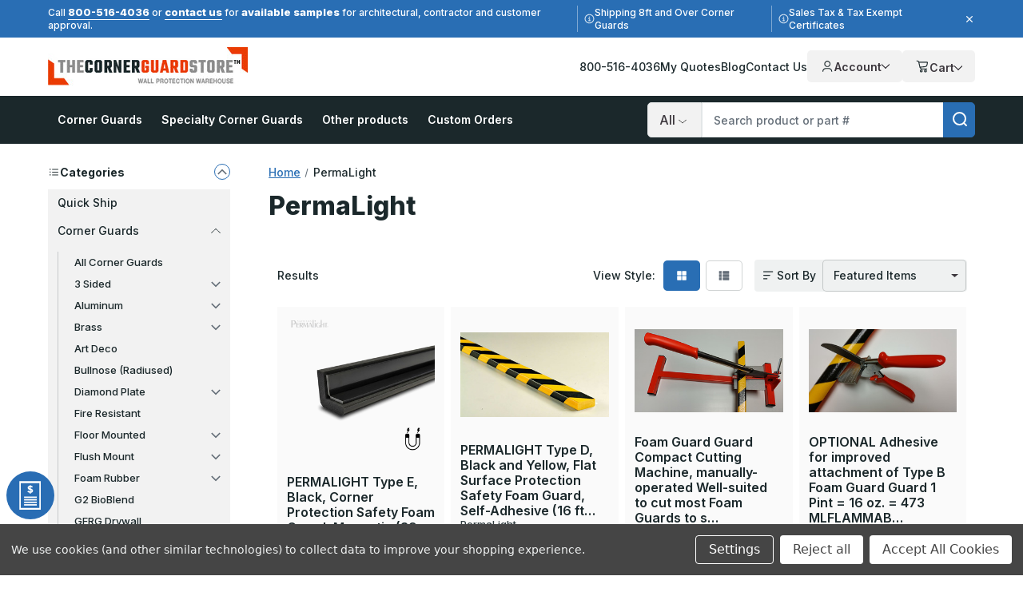

--- FILE ---
content_type: text/html; charset=UTF-8
request_url: https://www.thecornerguardstore.com/brands/PermaLight.html
body_size: 38894
content:


<!DOCTYPE html>
<html class="no-js" lang="en">
    <head>
        <!--
        Houstin Light, Night, and Skyline
        Theme for BigCommerce
        Designed and Developed by oBundle
        Visit Our Website - https://obundle.com
        Email Us - support@obundle.com
                 _                        _  _
                | |                      | || |
           ___  | |__   _   _  _ __    __| || |  ___
          / _ \ | '_ \ | | | || '_ \  / _` || | / _ \
         | (_) || |_) || |_| || | | || (_| || ||  __/
          \___/ |_.__/  \__,_||_| |_| \__,_||_| \___|
            Serving BigCommerce clients since 2014.
        -->
            <title>PermaLight Foam Corner Guards, Safety Bumpers &amp; Accessories | The Corner Guard Store</title>

        <link rel="dns-prefetch preconnect" href="https://cdn11.bigcommerce.com/s-q9ylq9" crossorigin><link rel="dns-prefetch preconnect" href="https://fonts.googleapis.com/" crossorigin><link rel="dns-prefetch preconnect" href="https://fonts.gstatic.com/" crossorigin>
        <meta name="keywords" content="permalight, foam corner guards, foam safety bumpers, foam corner pieces, 3d corner pieces, 2d corner pieces, foam guard adhesive, foam guard cutting machine, self-adhesive corner guards, safety padding"><meta name="description" content="Shop PermaLight foam corner guards, safety bumper accessories, cutting machines, adhesives, and foam corner pieces. Self-adhesive foam protection solutions in black and white."><link rel='canonical' href='https://www.thecornerguardstore.com/brands/PermaLight.html' /><meta name='platform' content='bigcommerce.stencil' />
        
                <link rel="next" href="/brands/PermaLight.html?page&#x3D;2">


        <link href="https://cdn11.bigcommerce.com/s-q9ylq9/product_images/favicon.ico" rel="shortcut icon">
        <meta name="viewport" content="width=device-width, initial-scale=1">

        <script>
            document.documentElement.className = document.documentElement.className.replace('no-js', 'js');
        </script>

        <script>(function(w,d,s,l,i){w[l]=w[l]||[];w[l].push({'gtm.start': new Date().getTime(),event:'gtm.js'});var f=d.getElementsByTagName(s)[0],
        j=d.createElement(s),dl=l!='dataLayer'?'&l='+l:'';j.async=true;j.src='https://www.googletagmanager.com/gtm.js?id='+i+dl;f.parentNode.insertBefore(j,f);
        })(window,document,'script','dataLayer','GTM-TWVFN99');</script>

        <script>
    function browserSupportsAllFeatures() {
        return window.Promise
            && window.fetch
            && window.URL
            && window.URLSearchParams
            && window.WeakMap
            // object-fit support
            && ('objectFit' in document.documentElement.style);
    }

    function loadScript(src) {
        var js = document.createElement('script');
        js.src = src;
        js.onerror = function () {
            console.error('Failed to load polyfill script ' + src);
        };
        document.head.appendChild(js);
    }

    if (!browserSupportsAllFeatures()) {
        loadScript('https://cdn11.bigcommerce.com/s-q9ylq9/stencil/66af0a20-ceb3-013e-c3f8-02e1bc539764/e/fb4aa420-df38-013e-c3c2-6e89715ef7c9/dist/theme-bundle.polyfills.js');
    }
</script>
        <script>window.consentManagerTranslations = `{"locale":"en","locales":{"consent_manager.data_collection_warning":"en","consent_manager.accept_all_cookies":"en","consent_manager.gdpr_settings":"en","consent_manager.data_collection_preferences":"en","consent_manager.manage_data_collection_preferences":"en","consent_manager.use_data_by_cookies":"en","consent_manager.data_categories_table":"en","consent_manager.allow":"en","consent_manager.accept":"en","consent_manager.deny":"en","consent_manager.dismiss":"en","consent_manager.reject_all":"en","consent_manager.category":"en","consent_manager.purpose":"en","consent_manager.functional_category":"en","consent_manager.functional_purpose":"en","consent_manager.analytics_category":"en","consent_manager.analytics_purpose":"en","consent_manager.targeting_category":"en","consent_manager.advertising_category":"en","consent_manager.advertising_purpose":"en","consent_manager.essential_category":"en","consent_manager.esential_purpose":"en","consent_manager.yes":"en","consent_manager.no":"en","consent_manager.not_available":"en","consent_manager.cancel":"en","consent_manager.save":"en","consent_manager.back_to_preferences":"en","consent_manager.close_without_changes":"en","consent_manager.unsaved_changes":"en","consent_manager.by_using":"en","consent_manager.agree_on_data_collection":"en","consent_manager.change_preferences":"en","consent_manager.cancel_dialog_title":"en","consent_manager.privacy_policy":"en","consent_manager.allow_category_tracking":"en","consent_manager.disallow_category_tracking":"en"},"translations":{"consent_manager.data_collection_warning":"We use cookies (and other similar technologies) to collect data to improve your shopping experience.","consent_manager.accept_all_cookies":"Accept All Cookies","consent_manager.gdpr_settings":"Settings","consent_manager.data_collection_preferences":"Website Data Collection Preferences","consent_manager.manage_data_collection_preferences":"Manage Website Data Collection Preferences","consent_manager.use_data_by_cookies":" uses data collected by cookies and JavaScript libraries to improve your shopping experience.","consent_manager.data_categories_table":"The table below outlines how we use this data by category. To opt out of a category of data collection, select 'No' and save your preferences.","consent_manager.allow":"Allow","consent_manager.accept":"Accept","consent_manager.deny":"Deny","consent_manager.dismiss":"Dismiss","consent_manager.reject_all":"Reject all","consent_manager.category":"Category","consent_manager.purpose":"Purpose","consent_manager.functional_category":"Functional","consent_manager.functional_purpose":"Enables enhanced functionality, such as videos and live chat. If you do not allow these, then some or all of these functions may not work properly.","consent_manager.analytics_category":"Analytics","consent_manager.analytics_purpose":"Provide statistical information on site usage, e.g., web analytics so we can improve this website over time.","consent_manager.targeting_category":"Targeting","consent_manager.advertising_category":"Advertising","consent_manager.advertising_purpose":"Used to create profiles or personalize content to enhance your shopping experience.","consent_manager.essential_category":"Essential","consent_manager.esential_purpose":"Essential for the site and any requested services to work, but do not perform any additional or secondary function.","consent_manager.yes":"Yes","consent_manager.no":"No","consent_manager.not_available":"N/A","consent_manager.cancel":"Cancel","consent_manager.save":"Save","consent_manager.back_to_preferences":"Back to Preferences","consent_manager.close_without_changes":"You have unsaved changes to your data collection preferences. Are you sure you want to close without saving?","consent_manager.unsaved_changes":"You have unsaved changes","consent_manager.by_using":"By using our website, you're agreeing to our","consent_manager.agree_on_data_collection":"By using our website, you're agreeing to the collection of data as described in our ","consent_manager.change_preferences":"You can change your preferences at any time","consent_manager.cancel_dialog_title":"Are you sure you want to cancel?","consent_manager.privacy_policy":"Privacy Policy","consent_manager.allow_category_tracking":"Allow [CATEGORY_NAME] tracking","consent_manager.disallow_category_tracking":"Disallow [CATEGORY_NAME] tracking"}}`;</script>

        <script>
            window.lazySizesConfig = window.lazySizesConfig || {};
            window.lazySizesConfig.loadMode = 1;
        </script>
        <script async src="https://cdn11.bigcommerce.com/s-q9ylq9/stencil/66af0a20-ceb3-013e-c3f8-02e1bc539764/e/fb4aa420-df38-013e-c3c2-6e89715ef7c9/dist/theme-bundle.head_async.js"></script>

        <link href="https://fonts.googleapis.com/css?family=Inter:700,500,800,600&display=swap" rel="stylesheet">

        <link rel="preload" href="https://cdn11.bigcommerce.com/s-q9ylq9/stencil/66af0a20-ceb3-013e-c3f8-02e1bc539764/e/fb4aa420-df38-013e-c3c2-6e89715ef7c9/dist/theme-bundle.font.js" as="script">
        <script async src="https://cdn11.bigcommerce.com/s-q9ylq9/stencil/66af0a20-ceb3-013e-c3f8-02e1bc539764/e/fb4aa420-df38-013e-c3c2-6e89715ef7c9/dist/theme-bundle.font.js"></script>

        <link data-stencil-stylesheet href="https://cdn11.bigcommerce.com/s-q9ylq9/stencil/66af0a20-ceb3-013e-c3f8-02e1bc539764/e/fb4aa420-df38-013e-c3c2-6e89715ef7c9/css/theme-f3d0a990-d7a4-013e-c3c5-2258268df3cf.css" rel="stylesheet">

        <!-- Start Tracking Code for analytics_facebook -->

<script data-bc-cookie-consent="4" type="text/plain">
!function(f,b,e,v,n,t,s){if(f.fbq)return;n=f.fbq=function(){n.callMethod?n.callMethod.apply(n,arguments):n.queue.push(arguments)};if(!f._fbq)f._fbq=n;n.push=n;n.loaded=!0;n.version='2.0';n.queue=[];t=b.createElement(e);t.async=!0;t.src=v;s=b.getElementsByTagName(e)[0];s.parentNode.insertBefore(t,s)}(window,document,'script','https://connect.facebook.net/en_US/fbevents.js');

fbq('set', 'autoConfig', 'false', '270533743374504');
fbq('dataProcessingOptions', []);
fbq('init', '270533743374504', {"external_id":"335b224d-d01b-43cd-9b39-cfed3619781f"});
fbq('set', 'agent', 'bigcommerce', '270533743374504');

function trackEvents() {
    var pathName = window.location.pathname;

    fbq('track', 'PageView', {}, "");

    // Search events start -- only fire if the shopper lands on the /search.php page
    if (pathName.indexOf('/search.php') === 0 && getUrlParameter('search_query')) {
        fbq('track', 'Search', {
            content_type: 'product_group',
            content_ids: [],
            search_string: getUrlParameter('search_query')
        });
    }
    // Search events end

    // Wishlist events start -- only fire if the shopper attempts to add an item to their wishlist
    if (pathName.indexOf('/wishlist.php') === 0 && getUrlParameter('added_product_id')) {
        fbq('track', 'AddToWishlist', {
            content_type: 'product_group',
            content_ids: []
        });
    }
    // Wishlist events end

    // Lead events start -- only fire if the shopper subscribes to newsletter
    if (pathName.indexOf('/subscribe.php') === 0 && getUrlParameter('result') === 'success') {
        fbq('track', 'Lead', {});
    }
    // Lead events end

    // Registration events start -- only fire if the shopper registers an account
    if (pathName.indexOf('/login.php') === 0 && getUrlParameter('action') === 'account_created') {
        fbq('track', 'CompleteRegistration', {}, "");
    }
    // Registration events end

    

    function getUrlParameter(name) {
        var cleanName = name.replace(/[\[]/, '\[').replace(/[\]]/, '\]');
        var regex = new RegExp('[\?&]' + cleanName + '=([^&#]*)');
        var results = regex.exec(window.location.search);
        return results === null ? '' : decodeURIComponent(results[1].replace(/\+/g, ' '));
    }
}

if (window.addEventListener) {
    window.addEventListener("load", trackEvents, false)
}
</script>
<noscript><img height="1" width="1" style="display:none" alt="null" src="https://www.facebook.com/tr?id=270533743374504&ev=PageView&noscript=1&a=plbigcommerce1.2&eid="/></noscript>

<!-- End Tracking Code for analytics_facebook -->

<!-- Start Tracking Code for analytics_googleanalytics4 -->

<script data-cfasync="false" src="https://cdn11.bigcommerce.com/shared/js/google_analytics4_bodl_subscribers-358423becf5d870b8b603a81de597c10f6bc7699.js" integrity="sha256-gtOfJ3Avc1pEE/hx6SKj/96cca7JvfqllWA9FTQJyfI=" crossorigin="anonymous"></script>
<script data-cfasync="false">
  (function () {
    window.dataLayer = window.dataLayer || [];

    function gtag(){
        dataLayer.push(arguments);
    }

    function initGA4(event) {
         function setupGtag() {
            function configureGtag() {
                gtag('js', new Date());
                gtag('set', 'developer_id.dMjk3Nj', true);
                gtag('config', 'G-781MZZKWEY');
            }

            var script = document.createElement('script');

            script.src = 'https://www.googletagmanager.com/gtag/js?id=G-781MZZKWEY';
            script.async = true;
            script.onload = configureGtag;

            document.head.appendChild(script);
        }

        setupGtag();

        if (typeof subscribeOnBodlEvents === 'function') {
            subscribeOnBodlEvents('G-781MZZKWEY', true);
        }

        window.removeEventListener(event.type, initGA4);
    }

    gtag('consent', 'default', {"ad_storage":"denied","ad_user_data":"denied","ad_personalization":"denied","analytics_storage":"denied","functionality_storage":"denied"})
            

    var eventName = document.readyState === 'complete' ? 'consentScriptsLoaded' : 'DOMContentLoaded';
    window.addEventListener(eventName, initGA4, false);
  })()
</script>

<!-- End Tracking Code for analytics_googleanalytics4 -->

<!-- Start Tracking Code for analytics_siteverification -->

<meta name="ahrefs-site-verification" content="b7a88432972d3cea4a2bda0e46200488f8e75e8f50e724e432c7f21c7dafc82b">
<meta name="google-site-verification" content="QnQOLTM_llgdB_s0Yl_BbaGDr9MXfUehqfHRp4U7fQc" />

<!-- End Tracking Code for analytics_siteverification -->


<script type="text/javascript" src="https://checkout-sdk.bigcommerce.com/v1/loader.js" defer ></script>
<script>window.consentManagerStoreConfig = function () { return {"storeName":"TheCornerGuardStore","privacyPolicyUrl":"","writeKey":null,"improvedConsentManagerEnabled":true,"AlwaysIncludeScriptsWithConsentTag":true}; };</script>
<script type="text/javascript" src="https://cdn11.bigcommerce.com/shared/js/bodl-consent-32a446f5a681a22e8af09a4ab8f4e4b6deda6487.js" integrity="sha256-uitfaufFdsW9ELiQEkeOgsYedtr3BuhVvA4WaPhIZZY=" crossorigin="anonymous" defer></script>
<script type="text/javascript" src="https://cdn11.bigcommerce.com/shared/js/storefront/consent-manager-config-3013a89bb0485f417056882e3b5cf19e6588b7ba.js" defer></script>
<script type="text/javascript" src="https://cdn11.bigcommerce.com/shared/js/storefront/consent-manager-08633fe15aba542118c03f6d45457262fa9fac88.js" defer></script>
<script type="text/javascript">
var BCData = {};
</script>
<script type="quoteninja-results"></script><script data-bc-cookie-consent="3" type="text/plain">!function(){var e=window.location.search;if(e&&e.length>1&&localStorage){var l,o,t=e.slice(1).split("&");for(l=0;l<t.length;l++)o=(e=t[l].split("="))[1],(e=e[0])&&o&&("gclid"===e||"msclkid"===e||0===e.indexOf("utm"))&&localStorage.setItem(e,decodeURIComponent(o))}}();</script><script data-bc-cookie-consent="4" type="text/plain">(function(w,d,t,r,u){var f,n,i;w[u]=w[u]||[],f=function(){var o={ti:"4061728"};o.q=w[u],w[u]=new UET(o),w[u].push("pageLoad")},n=d.createElement(t),n.src=r,n.async=1,n.onload=n.onreadystatechange=function(){var s=this.readyState;s&&s!=="loaded"&&s!=="complete"||(f(),n.onload=n.onreadystatechange=null)},i=d.getElementsByTagName(t)[0],i.parentNode.insertBefore(n,i)})(window,document,"script","//bat.bing.com/bat.js","uetq");</script>
<script data-bc-cookie-consent="3" type="text/plain" async defer src="https://tools.luckyorange.com/core/lo.js?site-id=0dbd40a8"></script><!-- Google Tag Manager -->
<script data-bc-cookie-consent="3" type="text/plain">(function(w,d,s,l,i){w[l]=w[l]||[];w[l].push({'gtm.start':new Date().getTime(),event:'gtm.js'});var f=d.getElementsByTagName(s)[0],
j=d.createElement(s),dl=l!='dataLayer'?'&l='+l:'';j.async=true;j.src='https://www.googletagmanager.com/gtm.js?id='+i+dl;f.parentNode.insertBefore(j,f);
})(window,document,'script','dataLayer','GTM-TWVFN99');</script>
<!-- End Google Tag Manager --><script src="https://cdn-widgetsrepository.yotpo.com/v1/loader/H8MEHD29QpXHA9rYgIDzMFiC2VSIaOQTQ59V74dB" async></script><script>
(() => {
  function getCookie(name) {
    var match = document.cookie.match(RegExp('(?:^|;\\s*)' + name + '=([^;]*)')); 
    return match ? match[1] : null;
  }

  var jsonOpt = JSON.parse(decodeURI(getCookie('tracking-preferences')).replaceAll('%2C',','))

  window.dataLayer = window.dataLayer || [];
  function gtag(){
    dataLayer.push(arguments);
  }

  if (jsonOpt != null) {
    if (jsonOpt.custom.marketingAndAnalytics != false) {
      gtag('consent', 'default', {
          'ad_storage': 'granted',
          'ad_user_data': 'granted',
          'ad_personalization': 'granted',
          'analytics_storage': 'granted',
          'functionality_storage': 'granted',
          'region': ['US', 'CA']
        });
      }
  } else {
    gtag('consent', 'default', {
      'ad_storage': 'granted',
      'ad_user_data': 'granted',
      'ad_personalization': 'granted',
      'analytics_storage': 'granted',
      'functionality_storage': 'granted',
      'region': ['US', 'CA']
    });
  }
})();
</script><!-- Start VWO Async SmartCode -->
<script type='text/javascript' id='vwoCode'>
window._vwo_code || (function() {
var account_id=1022848,
version=2.1,
settings_tolerance=2000,
hide_element='body',
hide_element_style = 'opacity:0 !important;filter:alpha(opacity=0) !important;background:none !important;transition:none !important;',
/* DO NOT EDIT BELOW THIS LINE */
f=false,w=window,d=document,v=d.querySelector('#vwoCode'),cK='_vwo_'+account_id+'_settings',cc={};try{var c=JSON.parse(localStorage.getItem('_vwo_'+account_id+'_config'));cc=c&&typeof c==='object'?c:{}}catch(e){}var stT=cc.stT==='session'?w.sessionStorage:w.localStorage;code={nonce:v&&v.nonce,use_existing_jquery:function(){return typeof use_existing_jquery!=='undefined'?use_existing_jquery:undefined},library_tolerance:function(){return typeof library_tolerance!=='undefined'?library_tolerance:undefined},settings_tolerance:function(){return cc.sT||settings_tolerance},hide_element_style:function(){return'{'+(cc.hES||hide_element_style)+'}'},hide_element:function(){if(performance.getEntriesByName('first-contentful-paint')[0]){return''}return typeof cc.hE==='string'?cc.hE:hide_element},getVersion:function(){return version},finish:function(e){if(!f){f=true;var t=d.getElementById('_vis_opt_path_hides');if(t)t.parentNode.removeChild(t);if(e)(new Image).src='https://dev.visualwebsiteoptimizer.com/ee.gif?a='+account_id+e}},finished:function(){return f},addScript:function(e){var t=d.createElement('script');t.type='text/javascript';if(e.src){t.src=e.src}else{t.text=e.text}v&&t.setAttribute('nonce',v.nonce);d.getElementsByTagName('head')[0].appendChild(t)},load:function(e,t){var n=this.getSettings(),i=d.createElement('script'),r=this;t=t||{};if(n){i.textContent=n;d.getElementsByTagName('head')[0].appendChild(i);if(!w.VWO||VWO.caE){stT.removeItem(cK);r.load(e)}}else{var o=new XMLHttpRequest;o.open('GET',e,true);o.withCredentials=!t.dSC;o.responseType=t.responseType||'text';o.onload=function(){if(t.onloadCb){return t.onloadCb(o,e)}if(o.status===200||o.status===304){_vwo_code.addScript({text:o.responseText})}else{_vwo_code.finish('&e=loading_failure:'+e)}};o.onerror=function(){if(t.onerrorCb){return t.onerrorCb(e)}_vwo_code.finish('&e=loading_failure:'+e)};o.send()}},getSettings:function(){try{var e=stT.getItem(cK);if(!e){return}e=JSON.parse(e);if(Date.now()>e.e){stT.removeItem(cK);return}return e.s}catch(e){return}},init:function(){if(d.URL.indexOf('__vwo_disable__')>-1)return;var e=this.settings_tolerance();w._vwo_settings_timer=setTimeout(function(){_vwo_code.finish();stT.removeItem(cK)},e);var t;if(this.hide_element()!=='body'){t=d.createElement('style');var n=this.hide_element(),i=n?n+this.hide_element_style():'',r=d.getElementsByTagName('head')[0];t.setAttribute('id','_vis_opt_path_hides');v&&t.setAttribute('nonce',v.nonce);t.setAttribute('type','text/css');if(t.styleSheet)t.styleSheet.cssText=i;else t.appendChild(d.createTextNode(i));r.appendChild(t)}else{t=d.getElementsByTagName('head')[0];var i=d.createElement('div');i.style.cssText='z-index: 2147483647 !important;position: fixed !important;left: 0 !important;top: 0 !important;width: 100% !important;height: 100% !important;background: white !important;display: block !important;';i.setAttribute('id','_vis_opt_path_hides');i.classList.add('_vis_hide_layer');t.parentNode.insertBefore(i,t.nextSibling)}var o=window._vis_opt_url||d.URL,s='https://dev.visualwebsiteoptimizer.com/j.php?a='+account_id+'&u='+encodeURIComponent(o)+'&vn='+version;if(w.location.search.indexOf('_vwo_xhr')!==-1){this.addScript({src:s})}else{this.load(s+'&x=true')}}};w._vwo_code=code;code.init();})();
</script>
<!-- End VWO Async SmartCode -->
 <script data-cfasync="false" src="https://microapps.bigcommerce.com/bodl-events/1.9.4/index.js" integrity="sha256-Y0tDj1qsyiKBRibKllwV0ZJ1aFlGYaHHGl/oUFoXJ7Y=" nonce="" crossorigin="anonymous"></script>
 <script data-cfasync="false" nonce="">

 (function() {
    function decodeBase64(base64) {
       const text = atob(base64);
       const length = text.length;
       const bytes = new Uint8Array(length);
       for (let i = 0; i < length; i++) {
          bytes[i] = text.charCodeAt(i);
       }
       const decoder = new TextDecoder();
       return decoder.decode(bytes);
    }
    window.bodl = JSON.parse(decodeBase64("[base64]"));
 })()

 </script>

<script nonce="">
(function () {
    var xmlHttp = new XMLHttpRequest();

    xmlHttp.open('POST', 'https://bes.gcp.data.bigcommerce.com/nobot');
    xmlHttp.setRequestHeader('Content-Type', 'application/json');
    xmlHttp.send('{"store_id":"797852","timezone_offset":"-7.0","timestamp":"2026-01-29T23:15:29.85487300Z","visit_id":"f8f83bc4-d58f-4543-9f16-ab08c9889e70","channel_id":1}');
})();
</script>


        <link rel="preload" href="https://cdn11.bigcommerce.com/s-q9ylq9/stencil/66af0a20-ceb3-013e-c3f8-02e1bc539764/e/fb4aa420-df38-013e-c3c2-6e89715ef7c9/dist/theme-bundle.main.js" as="script">

        <script>
               if (sessionStorage.getItem('ob-marketingBanner') === 'closed') {
                    document.documentElement.classList.add('ob-hideMarketingBanner');
                }
        </script>

    </head>
    <body data-page-type="brand" data-theme-variant="light">
        <noscript><iframe src="https://www.googletagmanager.com/ns.html?id=GTM-TWVFN99" height="0" width="0" style="display:none;visibility:hidden"></iframe></noscript>


        <svg data-src="https://cdn11.bigcommerce.com/s-q9ylq9/stencil/66af0a20-ceb3-013e-c3f8-02e1bc539764/e/fb4aa420-df38-013e-c3c2-6e89715ef7c9/img/icon-sprite.svg" class="icons-svg-sprite"></svg>

        <a href="#main-content" class="skip-to-main-link">Skip to main content</a>


<header class="header" role="banner" data-logo-position="left">
    <div data-content-region="header-top--global"><div data-layout-id="3a9c7227-7acd-48f0-9137-a9def3a3f4ea">       <div data-sub-layout-container="3301536f-2f38-467b-919f-e97fbf9ee43d" data-layout-name="Layout">
    <style data-container-styling="3301536f-2f38-467b-919f-e97fbf9ee43d">
        [data-sub-layout-container="3301536f-2f38-467b-919f-e97fbf9ee43d"] {
            box-sizing: border-box;
            display: flex;
            flex-wrap: wrap;
            z-index: 0;
            position: relative;
            height: ;
            padding-top: 0px;
            padding-right: 0px;
            padding-bottom: 0px;
            padding-left: 0px;
            margin-top: 0px;
            margin-right: 0px;
            margin-bottom: 0px;
            margin-left: 0px;
            border-width: 0px;
            border-style: solid;
            border-color: #333333;
        }

        [data-sub-layout-container="3301536f-2f38-467b-919f-e97fbf9ee43d"]:after {
            display: block;
            position: absolute;
            top: 0;
            left: 0;
            bottom: 0;
            right: 0;
            background-size: cover;
            z-index: auto;
        }
    </style>

    <div data-sub-layout="522eadc4-3f0e-4a62-bb37-33a5fd32d530">
        <style data-column-styling="522eadc4-3f0e-4a62-bb37-33a5fd32d530">
            [data-sub-layout="522eadc4-3f0e-4a62-bb37-33a5fd32d530"] {
                display: flex;
                flex-direction: column;
                box-sizing: border-box;
                flex-basis: 100%;
                max-width: 100%;
                z-index: 0;
                position: relative;
                height: ;
                padding-top: 0px;
                padding-right: 0px;
                padding-bottom: 0px;
                padding-left: 0px;
                margin-top: 0px;
                margin-right: 0px;
                margin-bottom: 0px;
                margin-left: 0px;
                border-width: 0px;
                border-style: solid;
                border-color: #333333;
                justify-content: center;
            }
            [data-sub-layout="522eadc4-3f0e-4a62-bb37-33a5fd32d530"]:after {
                display: block;
                position: absolute;
                top: 0;
                left: 0;
                bottom: 0;
                right: 0;
                background-size: cover;
                z-index: auto;
            }
            @media only screen and (max-width: 700px) {
                [data-sub-layout="522eadc4-3f0e-4a62-bb37-33a5fd32d530"] {
                    flex-basis: 100%;
                    max-width: 100%;
                }
            }
        </style>
        <div data-widget-id="824d8c1b-7c61-4949-8776-517cec71f53d" data-placement-id="f60a484f-dcc7-42ea-8125-1463b7822b19" data-placement-status="ACTIVE"><div class="ob-marketingBanner"> <div class="ob-marketingBanner__content"> <div class="ob-marketingBanner__markup"> <p>Call <a href="tel:800-516-4036">800-516-4036</a> or <a href="/contact-us">contact us</a> for 
  <span style="font-weight: 800; font-size: 13px;">available samples</span> for architectural, contractor and customer approval.
</p>

<p class="separator-lines desktop-only vertical-center">
  <svg width="13" height="13" viewBox="0 0 13 13" fill="none" xmlns="http://www.w3.org/2000/svg">
    <path opacity="0.8" d="M6.5 1.625C4.74219 1.625 3.14844 2.5625 2.25781 4.0625C1.39062 5.58594 1.39062 7.4375 2.25781 8.9375C3.14844 10.4609 4.74219 11.375 6.5 11.375C8.23438 11.375 9.82812 10.4609 10.7188 8.9375C11.5859 7.4375 11.5859 5.58594 10.7188 4.0625C9.82812 2.5625 8.23438 1.625 6.5 1.625ZM6.5 12.5C4.34375 12.5 2.375 11.375 1.29688 9.5C0.21875 7.64844 0.21875 5.375 1.29688 3.5C2.375 1.64844 4.34375 0.5 6.5 0.5C8.63281 0.5 10.6016 1.64844 11.6797 3.5C12.7578 5.375 12.7578 7.64844 11.6797 9.5C10.6016 11.375 8.63281 12.5 6.5 12.5ZM5.5625 8.375H6.125V6.875H5.5625C5.23438 6.875 5 6.64062 5 6.3125C5 6.00781 5.23438 5.75 5.5625 5.75H6.6875C6.99219 5.75 7.25 6.00781 7.25 6.3125V8.375H7.4375C7.74219 8.375 8 8.63281 8 8.9375C8 9.26562 7.74219 9.5 7.4375 9.5H5.5625C5.23438 9.5 5 9.26562 5 8.9375C5 8.63281 5.23438 8.375 5.5625 8.375ZM6.5 5C6.07812 5 5.75 4.67188 5.75 4.25C5.75 3.85156 6.07812 3.5 6.5 3.5C6.89844 3.5 7.25 3.85156 7.25 4.25C7.25 4.67188 6.89844 5 6.5 5Z" fill="white"></path>
  </svg>
  Shipping 8ft and Over Corner Guards
</p>
  
<p class="desktop-only vertical-center">
  <svg width="13" height="13" viewBox="0 0 13 13" fill="none" xmlns="http://www.w3.org/2000/svg">
    <path opacity="0.8" d="M6.5 1.625C4.74219 1.625 3.14844 2.5625 2.25781 4.0625C1.39062 5.58594 1.39062 7.4375 2.25781 8.9375C3.14844 10.4609 4.74219 11.375 6.5 11.375C8.23438 11.375 9.82812 10.4609 10.7188 8.9375C11.5859 7.4375 11.5859 5.58594 10.7188 4.0625C9.82812 2.5625 8.23438 1.625 6.5 1.625ZM6.5 12.5C4.34375 12.5 2.375 11.375 1.29688 9.5C0.21875 7.64844 0.21875 5.375 1.29688 3.5C2.375 1.64844 4.34375 0.5 6.5 0.5C8.63281 0.5 10.6016 1.64844 11.6797 3.5C12.7578 5.375 12.7578 7.64844 11.6797 9.5C10.6016 11.375 8.63281 12.5 6.5 12.5ZM5.5625 8.375H6.125V6.875H5.5625C5.23438 6.875 5 6.64062 5 6.3125C5 6.00781 5.23438 5.75 5.5625 5.75H6.6875C6.99219 5.75 7.25 6.00781 7.25 6.3125V8.375H7.4375C7.74219 8.375 8 8.63281 8 8.9375C8 9.26562 7.74219 9.5 7.4375 9.5H5.5625C5.23438 9.5 5 9.26562 5 8.9375C5 8.63281 5.23438 8.375 5.5625 8.375ZM6.5 5C6.07812 5 5.75 4.67188 5.75 4.25C5.75 3.85156 6.07812 3.5 6.5 3.5C6.89844 3.5 7.25 3.85156 7.25 4.25C7.25 4.67188 6.89844 5 6.5 5Z" fill="white"></path>
  </svg>
  Sales Tax &amp; Tax Exempt Certificates
</p>
 </div> <button class="ob-marketingBanner__close" type="button" aria-label="Close"> <svg class="icon icon--close" role="img" aria-hidden="true"> <use xlink:href="#icon-close"></use> </svg> </button></div></div></div>
    </div>
</div>

</div></div>

    <div class="header--middle ob-pageContainer">
        <a href="#" class="mobileMenu-toggle">
            <span class="mobileMenu-toggleIcon">Toggle menu</span>
        </a>
            <div class="header-logo">
                <a href="https://www.thecornerguardstore.com/" class="header-logo__link" data-header-logo-link>
            <div class="header-logo-image-container">
                <img class="header-logo-image"
                     src="https://cdn11.bigcommerce.com/s-q9ylq9/images/stencil/250x57/corner_logo_tm_highres_300x57x300_1601223514__96441.original.jpg"
                     srcset="https://cdn11.bigcommerce.com/s-q9ylq9/images/stencil/250x100/corner_logo_tm_highres_300x57x300_1601223514__96441.original.jpg"
                     alt="TheCornerGuardStore"
                     title="TheCornerGuardStore"
                     width="250"
                     height="48">
            </div>
</a>
            </div>

        <div class="header--navigation">
            <nav class="ob-headerNav">
    <ul class="ob-headerTopBar__resource-links">
        <li class="ob-headerTopBar__resource-link">
            <a href="tel:800-516-4036" class="ob-headerTopBar__resource-link--link">800-516-4036</a>
        </li>
        <li class="ob-headerTopBar__resource-link">
            <a href="/?show_quote_window=submitted-quotes" class="ob-headerTopBar__resource-link--link">My Quotes</a>
        </li>
        <li class="ob-headerTopBar__resource-link">
            <a href="/blog/" class="ob-headerTopBar__resource-link--link">Blog</a>
        </li>
        <li class="ob-headerTopBar__resource-link">
            <a href="/contact-us/" class="ob-headerTopBar__resource-link--link">Contact Us</a>
        </li>
        <li class="ob-headerTopBar__resource-link">
                    </li>
    </ul>
</nav>
            <nav class="navUser">
    <ul class="navUser-section navUser-section--alt">
        <li class="navUser-item navUser-item--account">
            <div class="ob-desktop">
                <a class="navUser-action account-dropdown-toggle"
                    href="/account.php"
                    aria-label="Your Account"
                >
                    <svg>
                        <use xmlns:xlink="http://www.w3.org/1999/xlink" xlink:href="#icon-ob-user"></use>
                    </svg>

                    Account
                    <svg class="ob-chevron">
                        <use xmlns:xlink="http://www.w3.org/1999/xlink" xlink:href="#icon-chevron-down"></use>
                    </svg>
                </a>

                <div class="account-dropdown" aria-hidden="true">
                        <div class="dropdown-account-sign-in">
        <a class="button button--primary" href="/login.php" aria-label="Sign in">
            Sign in
        </a>
            <p>New customer?<a class="ob-link" href="/login.php?action&#x3D;create_account" aria-label="New customer?">Start Here</a></p>
    </div>
                </div>
            </div>

            <a class="navUser-action ob-mobile account-dropdown-toggle"
                href="/account.php"
                aria-label="Your Account"
                data-account
                id="account-dropdown-toggle"
            >
                <span class="u-hiddenVisually">Account</span>
                <svg>
                    <use xmlns:xlink="http://www.w3.org/1999/xlink" xlink:href="#icon-ob-user"></use>
                </svg>
            </a>

            <div class="account-dropdown" aria-hidden="true">
                    <div class="dropdown-account-sign-in">
        <a class="button button--primary" href="/login.php" aria-label="Sign in">
            Sign in
        </a>
            <p>New customer?<a class="ob-link" href="/login.php?action&#x3D;create_account" aria-label="New customer?">Start Here</a></p>
    </div>
            </div>
        </li>
            <div class="u-hidden">
                <a class="navUser-action"
                   href="/login.php"
                   aria-label="Sign in"
                >
                    Sign in
                </a>
                    <span class="navUser-or">or</span>
                    <a class="navUser-action"
                       href="/login.php?action&#x3D;create_account"
                       aria-label="New customer?"
                    >
                        New customer?
                    </a>
            </div>
        </li>
        <li class="navUser-item navUser-item--cart">
            <a class="navUser-action navUser-action--cart"
               
               
               href="/cart.php"
               aria-label="Cart with 0 items"
            >
            <div class="ob-cartIcon">
                <svg>
                    <use xmlns:xlink="http://www.w3.org/1999/xlink" xlink:href="#icon-ob-cart"></use>
                </svg>
                <span class="countPill cart-quantity"></span>
            </div>
                Cart
                <svg class="ob-chevron">
                    <use xmlns:xlink="http://www.w3.org/1999/xlink" xlink:href="#icon-chevron-down"></use>
                </svg>
            </a>
            <div id="cart-preview-dropdown" aria-hidden="true"></div>
        </li>
    </ul>
    <div class="dropdown dropdown--quickSearch" id="quickSearch" aria-hidden="true" data-prevent-quick-search-close>
        <div class="container ob-quick-search">
    <form class="form" onsubmit="return false" data-url="/search.php" data-quick-search-form>
        <fieldset class="form-fieldset">
            <div class="form-field">
                <label class="is-srOnly" for="nav-quick-search">Search</label>
                <input class="form-input"
                       data-search-quick
                       name="nav-quick-search"
                       id="nav-quick-search"
                       data-error-message="Search field cannot be empty."
                       placeholder="Search product or part #"
                       autocomplete="off"
                >
            </div>
        </fieldset>
    </form>
    <section class="quickSearchResults" data-bind="html: results"></section>
    <p role="status"
       aria-live="polite"
       class="aria-description--hidden"
       data-search-aria-message-predefined-text="product results for"
    ></p>
</div>
    </div>
</nav>
        </div>

    </div>

    <div class="header--mobileNav ob-pageContainer">
        <div class="ob-pageSidebar facetsEnabled">
  <div class="ob-sidebarNav">
     <div class="ob-sidebarNav__heading">
        <svg class="ob-sidebarNav__heading-icon">
            <use xlink:href="#icon-bullet-list-text" />
        </svg>
        <h2>Categories</h2>
        <button class="ob-iconButton ob-iconButton--small" title="Categories">
            <svg class="ob-iconButton__icon" data-icon="collapse" aria-hidden="true">
                <use xlink:href="#icon-chevron-up" />
            </svg>

            <svg class="ob-iconButton__icon" data-icon="expand" aria-hidden="true">
                <use xlink:href="#icon-chevron-down" />
            </svg>
        </button>
    </div>


    <div class="ob-sidebarNav__collapsible">
        <ul class="ob-sidebarNav__navList">
                <li class="ob-sidebarNav__navList-item ">
                        


                        <a class="ob-sidebarNav__navList-action" href="https://www.thecornerguardstore.com/quick-ship/" aria-label="Quick Ship" tabindex="0">
                            Quick Ship
                        </a>
                </li>
                <li class="ob-sidebarNav__navList-item  is-open">
                        


                        <button class="ob-sidebarNav__navList-action has-children" 
                            tabindex="0" 
                            aria-controls="ob-sidebarNav__subMenu"
                            aria-expanded="false">
                            Corner Guards
                            <svg>
                                <use xlink:href="#icon-chevron-down" />
                            </svg>
                        </button>

                        <div class="ob-sidebarNav__subMenu"
                            tabindex="-1"
                                style="display: block;"
                        >
                            <ul class="ob-sidebarNav__subMenu-list">
                                <li class="ob-sidebarNav__subMenu-list-item">
                                    <a class="ob-sidebarNav__subMenu-action ob-link " href="https://www.thecornerguardstore.com/corner-guards/"
                                        aria-label="All Corner Guards">
                                        All Corner Guards
                                    </a>
                                </li>
                                    <li class="ob-sidebarNav__subMenu-list-item ">
                                         <button class="ob-sidebarNav__subMenu-action ob-link has-children "
                                             aria-label="3 Sided Corner Guards"
                                             aria-expanded="false">
                                                    3 Sided  
                                            <svg class="icon-collapsed">
                                                    <use xlink:href="#icon-chevron-up" />
                                                </svg>
                                                <svg class="icon-expanded">
                                                    <use xlink:href="#icon-chevron-down" />
                                                </svg>
                                            </button>

                                            




                                            <ul class="ob-sidebarNav__subSubMenu">
                                                <li class="ob-sideBarNav__subSubMenu-list-item">
                                                    <a class="ob-sidebarNav__subSubMenu-action ob-link "
                                                        href="https://www.thecornerguardstore.com/3-sided-corner-guards/" aria-label="All 3 Sided Corner Guards">
                                                        All 3 Sided Corner Guards
                                                    </a>
                                                </li>

                                                        <li class="ob-sidebarNav__subSubMenu-list-item">
                                                            <a class="ob-sidebarNav__subSubMenu-action ob-link "
                                                                href="https://www.thecornerguardstore.com/deluxe-foam-rubber-corner-cushion-corner-guards/" aria-label="Deluxe Foam-Rubber Corner Cushion">
                                                                Deluxe Foam-Rubber Corner Cushion
                                                            </a>
                                                        </li>

                                                        <li class="ob-sidebarNav__subSubMenu-list-item">
                                                            <a class="ob-sidebarNav__subSubMenu-action ob-link "
                                                                href="https://www.thecornerguardstore.com/foam-rubber-3-sided-jumbo-corner-guards/" aria-label="Foam Rubber 3-Sided Jumbo">
                                                                Foam Rubber 3-Sided Jumbo
                                                            </a>
                                                        </li>

                                                        <li class="ob-sidebarNav__subSubMenu-list-item">
                                                            <a class="ob-sidebarNav__subSubMenu-action ob-link "
                                                                href="https://www.thecornerguardstore.com/stainless-steel-3-sided-corner-guards/" aria-label="Stainless Steel - 3 Sided">
                                                                Stainless Steel - 3 Sided
                                                            </a>
                                                        </li>
                                            </ul>
                                    </li>
                                    <li class="ob-sidebarNav__subMenu-list-item ">
                                         <button class="ob-sidebarNav__subMenu-action ob-link has-children "
                                             aria-label="Aluminum Corner Guards"
                                             aria-expanded="false">
                                                    Aluminum  
                                            <svg class="icon-collapsed">
                                                    <use xlink:href="#icon-chevron-up" />
                                                </svg>
                                                <svg class="icon-expanded">
                                                    <use xlink:href="#icon-chevron-down" />
                                                </svg>
                                            </button>

                                            




                                            <ul class="ob-sidebarNav__subSubMenu">
                                                <li class="ob-sideBarNav__subSubMenu-list-item">
                                                    <a class="ob-sidebarNav__subSubMenu-action ob-link "
                                                        href="https://www.thecornerguardstore.com/aluminum-corner-guards/" aria-label="All Aluminum Corner Guards">
                                                        All Aluminum Corner Guards
                                                    </a>
                                                </li>

                                                        <li class="ob-sideBarNav__subSubMenu-list-item ">
                                                            <a class="ob-sidebarNav__subSubMenu-action ob-link has-children "
                                                                href="https://www.thecornerguardstore.com/pre-anodized-aluminum/" aria-label="Pre-Anodized Aluminum" tabindex="0">
                                                                Pre-Anodized Aluminum
                                                                    <svg class="sub-icon-collapsed">
                                                                        <use xlink:href="#icon-chevron-up" />
                                                                    </svg>
                                                                    <svg class="sub-icon-expanded">
                                                                        <use xlink:href="#icon-chevron-down" />
                                                                    </svg>
                                                            </a>



                                                            <ul class="ob-sidebarNav__subSubSubMenu">

                                                                    <li class="ob-sideBarNav__subSubSubMenu-list-item">
                                                                        <a href="https://www.thecornerguardstore.com/060-pre-anodized-aluminum-corner-guards/" aria-label=".060 Pre-Anodized Aluminum"
                                                                            class="ob-sidebarNav__subSubSubMenu-action ob-link ">
                                                                            .060 Pre-Anodized Aluminum
                                                                        </a>
                                                                    </li>

                                                                    <li class="ob-sideBarNav__subSubSubMenu-list-item">
                                                                        <a href="https://www.thecornerguardstore.com/080-pre-anodized-aluminum-corner-guards/" aria-label=".080 Pre-Anodized Aluminum"
                                                                            class="ob-sidebarNav__subSubSubMenu-action ob-link ">
                                                                            .080 Pre-Anodized Aluminum
                                                                        </a>
                                                                    </li>
                                                            </ul>
                                                        </li>

                                                        <li class="ob-sideBarNav__subSubMenu-list-item ">
                                                            <a class="ob-sidebarNav__subSubMenu-action ob-link has-children "
                                                                href="https://www.thecornerguardstore.com/un-anodized-aluminum-corner-guards/" aria-label="Un-Anodized Aluminum" tabindex="0">
                                                                Un-Anodized Aluminum
                                                                    <svg class="sub-icon-collapsed">
                                                                        <use xlink:href="#icon-chevron-up" />
                                                                    </svg>
                                                                    <svg class="sub-icon-expanded">
                                                                        <use xlink:href="#icon-chevron-down" />
                                                                    </svg>
                                                            </a>



                                                            <ul class="ob-sidebarNav__subSubSubMenu">

                                                                    <li class="ob-sideBarNav__subSubSubMenu-list-item">
                                                                        <a href="https://www.thecornerguardstore.com/060-un-anodized-aluminum-corner-guards/" aria-label=".060 Un-Anodized Aluminum"
                                                                            class="ob-sidebarNav__subSubSubMenu-action ob-link ">
                                                                            .060 Un-Anodized Aluminum
                                                                        </a>
                                                                    </li>

                                                                    <li class="ob-sideBarNav__subSubSubMenu-list-item">
                                                                        <a href="https://www.thecornerguardstore.com/080-un-anodized-aluminum-corner-guards/" aria-label=".080 Un-Anodized Aluminum"
                                                                            class="ob-sidebarNav__subSubSubMenu-action ob-link ">
                                                                            .080 Un-Anodized Aluminum
                                                                        </a>
                                                                    </li>

                                                                    <li class="ob-sideBarNav__subSubSubMenu-list-item">
                                                                        <a href="https://www.thecornerguardstore.com/125-un-anodized-aluminum-corner-guards/" aria-label=".125 Un-Anodized Aluminum"
                                                                            class="ob-sidebarNav__subSubSubMenu-action ob-link ">
                                                                            .125 Un-Anodized Aluminum
                                                                        </a>
                                                                    </li>
                                                            </ul>
                                                        </li>

                                                        <li class="ob-sidebarNav__subSubMenu-list-item">
                                                            <a class="ob-sidebarNav__subSubMenu-action ob-link "
                                                                href="https://www.thecornerguardstore.com/aluminum-corner-guards---pawling/" aria-label="Aluminum Corner Guards - Pawling">
                                                                Aluminum Corner Guards - Pawling
                                                            </a>
                                                        </li>
                                            </ul>
                                    </li>
                                    <li class="ob-sidebarNav__subMenu-list-item ">
                                         <button class="ob-sidebarNav__subMenu-action ob-link has-children "
                                             aria-label="Brass Corner Guards"
                                             aria-expanded="false">
                                                    Brass  
                                            <svg class="icon-collapsed">
                                                    <use xlink:href="#icon-chevron-up" />
                                                </svg>
                                                <svg class="icon-expanded">
                                                    <use xlink:href="#icon-chevron-down" />
                                                </svg>
                                            </button>

                                            




                                            <ul class="ob-sidebarNav__subSubMenu">
                                                <li class="ob-sideBarNav__subSubMenu-list-item">
                                                    <a class="ob-sidebarNav__subSubMenu-action ob-link "
                                                        href="https://www.thecornerguardstore.com/brass-corner-guards/" aria-label="All Brass Corner Guards">
                                                        All Brass Corner Guards
                                                    </a>
                                                </li>

                                                        <li class="ob-sideBarNav__subSubMenu-list-item ">
                                                            <a class="ob-sidebarNav__subSubMenu-action ob-link has-children "
                                                                href="https://www.thecornerguardstore.com/brushed-4-finish-brass-corner-guard/" aria-label="Brushed  (#4) Finish" tabindex="0">
                                                                Brushed  (#4) Finish
                                                                    <svg class="sub-icon-collapsed">
                                                                        <use xlink:href="#icon-chevron-up" />
                                                                    </svg>
                                                                    <svg class="sub-icon-expanded">
                                                                        <use xlink:href="#icon-chevron-down" />
                                                                    </svg>
                                                            </a>



                                                            <ul class="ob-sidebarNav__subSubSubMenu">

                                                                    <li class="ob-sideBarNav__subSubSubMenu-list-item">
                                                                        <a href="https://www.thecornerguardstore.com/040-brass-corner-guards-brushed-finish/" aria-label=".040 Brass Corner Guards (Brushed Finish)"
                                                                            class="ob-sidebarNav__subSubSubMenu-action ob-link ">
                                                                            .040 Brass Corner Guards (Brushed Finish)
                                                                        </a>
                                                                    </li>

                                                                    <li class="ob-sideBarNav__subSubSubMenu-list-item">
                                                                        <a href="https://www.thecornerguardstore.com/063-brass-corner-guards-brushed-finish/" aria-label=".063 Brass Corner Guards (Brushed Finish)"
                                                                            class="ob-sidebarNav__subSubSubMenu-action ob-link ">
                                                                            .063 Brass Corner Guards (Brushed Finish)
                                                                        </a>
                                                                    </li>
                                                            </ul>
                                                        </li>

                                                        <li class="ob-sideBarNav__subSubMenu-list-item ">
                                                            <a class="ob-sidebarNav__subSubMenu-action ob-link has-children "
                                                                href="https://www.thecornerguardstore.com/mirror-8-finish-brass-corner-guard/" aria-label="Mirror (#8) Finish" tabindex="0">
                                                                Mirror (#8) Finish
                                                                    <svg class="sub-icon-collapsed">
                                                                        <use xlink:href="#icon-chevron-up" />
                                                                    </svg>
                                                                    <svg class="sub-icon-expanded">
                                                                        <use xlink:href="#icon-chevron-down" />
                                                                    </svg>
                                                            </a>



                                                            <ul class="ob-sidebarNav__subSubSubMenu">

                                                                    <li class="ob-sideBarNav__subSubSubMenu-list-item">
                                                                        <a href="https://www.thecornerguardstore.com/040-brass-corner-guards-mirror-finish/" aria-label=".040 Brass Corner Guards (Mirror Finish)"
                                                                            class="ob-sidebarNav__subSubSubMenu-action ob-link ">
                                                                            .040 Brass Corner Guards (Mirror Finish)
                                                                        </a>
                                                                    </li>

                                                                    <li class="ob-sideBarNav__subSubSubMenu-list-item">
                                                                        <a href="https://www.thecornerguardstore.com/063-brass-corner-guards-mirror-finish/" aria-label=".063 Brass Corner Guards (Mirror Finish)"
                                                                            class="ob-sidebarNav__subSubSubMenu-action ob-link ">
                                                                            .063 Brass Corner Guards (Mirror Finish)
                                                                        </a>
                                                                    </li>
                                                            </ul>
                                                        </li>
                                            </ul>
                                    </li>
                                    <li class="ob-sidebarNav__subMenu-list-item ">
                                            <a class="ob-sidebarNav__subMenu-action ob-link "
                                                href="https://www.thecornerguardstore.com/art-deco-corner-guards/" aria-label="Art Deco Corner Guards">
                                                    Art Deco  
                                            </a>

                                            




                                    </li>
                                    <li class="ob-sidebarNav__subMenu-list-item ">
                                            <a class="ob-sidebarNav__subMenu-action ob-link "
                                                href="https://www.thecornerguardstore.com/bullnose-radiused-corner-guards/" aria-label="Bullnose (Radiused) Corner Guards">
                                                    Bullnose (Radiused)  
                                            </a>

                                            




                                    </li>
                                    <li class="ob-sidebarNav__subMenu-list-item ">
                                         <button class="ob-sidebarNav__subMenu-action ob-link has-children "
                                             aria-label="Diamond Plate Corner Guards"
                                             aria-expanded="false">
                                                    Diamond Plate  
                                            <svg class="icon-collapsed">
                                                    <use xlink:href="#icon-chevron-up" />
                                                </svg>
                                                <svg class="icon-expanded">
                                                    <use xlink:href="#icon-chevron-down" />
                                                </svg>
                                            </button>

                                            




                                            <ul class="ob-sidebarNav__subSubMenu">
                                                <li class="ob-sideBarNav__subSubMenu-list-item">
                                                    <a class="ob-sidebarNav__subSubMenu-action ob-link "
                                                        href="https://www.thecornerguardstore.com/diamond-plate-corner-guards/" aria-label="All Diamond Plate Corner Guards">
                                                        All Diamond Plate Corner Guards
                                                    </a>
                                                </li>

                                                        <li class="ob-sidebarNav__subSubMenu-list-item">
                                                            <a class="ob-sidebarNav__subSubMenu-action ob-link "
                                                                href="https://www.thecornerguardstore.com/063-diamond-plate-corner-guards/" aria-label=".063 Diamond Plate Corner Guards">
                                                                .063 Diamond Plate Corner Guards
                                                            </a>
                                                        </li>

                                                        <li class="ob-sidebarNav__subSubMenu-list-item">
                                                            <a class="ob-sidebarNav__subSubMenu-action ob-link "
                                                                href="https://www.thecornerguardstore.com/125-diamond-plate-corner-guards/" aria-label=".125 Diamond Plate Corner Guards">
                                                                .125 Diamond Plate Corner Guards
                                                            </a>
                                                        </li>

                                                        <li class="ob-sidebarNav__subSubMenu-list-item">
                                                            <a class="ob-sidebarNav__subSubMenu-action ob-link "
                                                                href="https://www.thecornerguardstore.com/diamond-plate-corner-guards-pawling/" aria-label="Diamond Plate Corner Guards - Pawling">
                                                                Diamond Plate Corner Guards - Pawling
                                                            </a>
                                                        </li>
                                            </ul>
                                    </li>
                                    <li class="ob-sidebarNav__subMenu-list-item ">
                                            <a class="ob-sidebarNav__subMenu-action ob-link "
                                                href="https://www.thecornerguardstore.com/fire-resistant-corner-guards/" aria-label="Fire Resistant Corner Guards">
                                                    Fire Resistant  
                                            </a>

                                            




                                    </li>
                                    <li class="ob-sidebarNav__subMenu-list-item ">
                                         <button class="ob-sidebarNav__subMenu-action ob-link has-children "
                                             aria-label="Floor Mounted Corner Guards"
                                             aria-expanded="false">
                                                    Floor Mounted  
                                            <svg class="icon-collapsed">
                                                    <use xlink:href="#icon-chevron-up" />
                                                </svg>
                                                <svg class="icon-expanded">
                                                    <use xlink:href="#icon-chevron-down" />
                                                </svg>
                                            </button>

                                            




                                            <ul class="ob-sidebarNav__subSubMenu">
                                                <li class="ob-sideBarNav__subSubMenu-list-item">
                                                    <a class="ob-sidebarNav__subSubMenu-action ob-link "
                                                        href="https://www.thecornerguardstore.com/floor-mounted-corner-guards/" aria-label="All Floor Mounted Corner Guards">
                                                        All Floor Mounted Corner Guards
                                                    </a>
                                                </li>

                                                        <li class="ob-sidebarNav__subSubMenu-list-item">
                                                            <a class="ob-sidebarNav__subSubMenu-action ob-link "
                                                                href="https://www.thecornerguardstore.com/mccue-1/" aria-label="McCue">
                                                                McCue
                                                            </a>
                                                        </li>
                                            </ul>
                                    </li>
                                    <li class="ob-sidebarNav__subMenu-list-item ">
                                         <button class="ob-sidebarNav__subMenu-action ob-link has-children "
                                             aria-label="Flush Mount Corner Guards"
                                             aria-expanded="false">
                                                    Flush Mount  
                                            <svg class="icon-collapsed">
                                                    <use xlink:href="#icon-chevron-up" />
                                                </svg>
                                                <svg class="icon-expanded">
                                                    <use xlink:href="#icon-chevron-down" />
                                                </svg>
                                            </button>

                                            




                                            <ul class="ob-sidebarNav__subSubMenu">
                                                <li class="ob-sideBarNav__subSubMenu-list-item">
                                                    <a class="ob-sidebarNav__subSubMenu-action ob-link "
                                                        href="https://www.thecornerguardstore.com/flush-mount-corner-guards/" aria-label="All Flush Mount Corner Guards">
                                                        All Flush Mount Corner Guards
                                                    </a>
                                                </li>

                                                        <li class="ob-sidebarNav__subSubMenu-list-item">
                                                            <a class="ob-sidebarNav__subSubMenu-action ob-link "
                                                                href="https://www.thecornerguardstore.com/fire-rated-flush-mount-vinyl---pawling/" aria-label="Fire-Rated Flush Mount Vinyl - Pawling">
                                                                Fire-Rated Flush Mount Vinyl - Pawling
                                                            </a>
                                                        </li>

                                                        <li class="ob-sideBarNav__subSubMenu-list-item ">
                                                            <a class="ob-sidebarNav__subSubMenu-action ob-link has-children "
                                                                href="https://www.thecornerguardstore.com/flush-mount-stainless-steel/" aria-label="Flush Mount Stainless Steel" tabindex="0">
                                                                Flush Mount Stainless Steel
                                                                    <svg class="sub-icon-collapsed">
                                                                        <use xlink:href="#icon-chevron-up" />
                                                                    </svg>
                                                                    <svg class="sub-icon-expanded">
                                                                        <use xlink:href="#icon-chevron-down" />
                                                                    </svg>
                                                            </a>



                                                            <ul class="ob-sidebarNav__subSubSubMenu">

                                                                    <li class="ob-sideBarNav__subSubSubMenu-list-item">
                                                                        <a href="https://www.thecornerguardstore.com/14ga-flush-mount-stainless-steel-corner-guards/" aria-label="14ga Stainless Steel"
                                                                            class="ob-sidebarNav__subSubSubMenu-action ob-link ">
                                                                            14ga Stainless Steel
                                                                        </a>
                                                                    </li>

                                                                    <li class="ob-sideBarNav__subSubSubMenu-list-item">
                                                                        <a href="https://www.thecornerguardstore.com/16ga-stainless-steel-flush-mount-corner-guards/" aria-label="16ga Stainless Steel"
                                                                            class="ob-sidebarNav__subSubSubMenu-action ob-link ">
                                                                            16ga Stainless Steel
                                                                        </a>
                                                                    </li>

                                                                    <li class="ob-sideBarNav__subSubSubMenu-list-item">
                                                                        <a href="https://www.thecornerguardstore.com/18ga-stainless-steel-flush-mount-corner-guards/" aria-label="18ga Stainless Steel"
                                                                            class="ob-sidebarNav__subSubSubMenu-action ob-link ">
                                                                            18ga Stainless Steel
                                                                        </a>
                                                                    </li>
                                                            </ul>
                                                        </li>

                                                        <li class="ob-sidebarNav__subSubMenu-list-item">
                                                            <a class="ob-sidebarNav__subSubMenu-action ob-link "
                                                                href="https://www.thecornerguardstore.com/flush-mount-stainless-steel---pawling/" aria-label="Flush Mount Stainless Steel - Pawling">
                                                                Flush Mount Stainless Steel - Pawling
                                                            </a>
                                                        </li>

                                                        <li class="ob-sidebarNav__subSubMenu-list-item">
                                                            <a class="ob-sidebarNav__subSubMenu-action ob-link "
                                                                href="https://www.thecornerguardstore.com/flush-mount-vinyl-inpro-1/" aria-label="Flush Mount Vinyl - InPro">
                                                                Flush Mount Vinyl - InPro
                                                            </a>
                                                        </li>

                                                        <li class="ob-sidebarNav__subSubMenu-list-item">
                                                            <a class="ob-sidebarNav__subSubMenu-action ob-link "
                                                                href="https://www.thecornerguardstore.com/flush-mount-vinyl---pawling/" aria-label="Flush Mount Vinyl - Pawling">
                                                                Flush Mount Vinyl - Pawling
                                                            </a>
                                                        </li>
                                            </ul>
                                    </li>
                                    <li class="ob-sidebarNav__subMenu-list-item ">
                                         <button class="ob-sidebarNav__subMenu-action ob-link has-children "
                                             aria-label="Foam Rubber Corner Guards"
                                             aria-expanded="false">
                                                    Foam Rubber  
                                            <svg class="icon-collapsed">
                                                    <use xlink:href="#icon-chevron-up" />
                                                </svg>
                                                <svg class="icon-expanded">
                                                    <use xlink:href="#icon-chevron-down" />
                                                </svg>
                                            </button>

                                            




                                            <ul class="ob-sidebarNav__subSubMenu">
                                                <li class="ob-sideBarNav__subSubMenu-list-item">
                                                    <a class="ob-sidebarNav__subSubMenu-action ob-link "
                                                        href="https://www.thecornerguardstore.com/foam-rubber-wall-protection/" aria-label="All Foam Rubber Corner Guards">
                                                        All Foam Rubber Corner Guards
                                                    </a>
                                                </li>

                                                        <li class="ob-sidebarNav__subSubMenu-list-item">
                                                            <a class="ob-sidebarNav__subSubMenu-action ob-link "
                                                                href="https://www.thecornerguardstore.com/foam-rubber-permalight/" aria-label="Foam Rubber - PermaLight">
                                                                Foam Rubber - PermaLight
                                                            </a>
                                                        </li>

                                                        <li class="ob-sidebarNav__subSubMenu-list-item">
                                                            <a class="ob-sidebarNav__subSubMenu-action ob-link "
                                                                href="https://www.thecornerguardstore.com/foam-rubber-cardinal/" aria-label="Foam Rubber - Cardinal">
                                                                Foam Rubber - Cardinal
                                                            </a>
                                                        </li>
                                            </ul>
                                    </li>
                                    <li class="ob-sidebarNav__subMenu-list-item ">
                                            <a class="ob-sidebarNav__subMenu-action ob-link "
                                                href="https://www.thecornerguardstore.com/g2-bioblend-corner-guards/" aria-label="G2 BioBlend Corner Guards">
                                                    G2 BioBlend  
                                            </a>

                                            




                                    </li>
                                    <li class="ob-sidebarNav__subMenu-list-item ">
                                            <a class="ob-sidebarNav__subMenu-action ob-link "
                                                href="https://www.thecornerguardstore.com/gfrg-drywall-corner-guards/" aria-label="GFRG Drywall Corner Guards">
                                                    GFRG Drywall  
                                            </a>

                                            




                                    </li>
                                    <li class="ob-sidebarNav__subMenu-list-item ">
                                         <button class="ob-sidebarNav__subMenu-action ob-link has-children "
                                             aria-label="Heavy Duty Corner Guards"
                                             aria-expanded="false">
                                                    Heavy Duty  
                                            <svg class="icon-collapsed">
                                                    <use xlink:href="#icon-chevron-up" />
                                                </svg>
                                                <svg class="icon-expanded">
                                                    <use xlink:href="#icon-chevron-down" />
                                                </svg>
                                            </button>

                                            




                                            <ul class="ob-sidebarNav__subSubMenu">
                                                <li class="ob-sideBarNav__subSubMenu-list-item">
                                                    <a class="ob-sidebarNav__subSubMenu-action ob-link "
                                                        href="https://www.thecornerguardstore.com/heavy-duty-corner-guards/" aria-label="All Heavy Duty Corner Guards">
                                                        All Heavy Duty Corner Guards
                                                    </a>
                                                </li>

                                                        <li class="ob-sidebarNav__subSubMenu-list-item">
                                                            <a class="ob-sidebarNav__subSubMenu-action ob-link "
                                                                href="https://www.thecornerguardstore.com/heavy-duty-flexible-vinyl-corner-guards/" aria-label="Heavy Duty - Flexible Vinyl">
                                                                Heavy Duty - Flexible Vinyl
                                                            </a>
                                                        </li>

                                                        <li class="ob-sidebarNav__subSubMenu-list-item">
                                                            <a class="ob-sidebarNav__subSubMenu-action ob-link "
                                                                href="https://www.thecornerguardstore.com/heavy-duty-foam-rubber-w-reflector-strips-corner-guards/" aria-label="Heavy Duty - Foam Rubber w/Reflector Strips">
                                                                Heavy Duty - Foam Rubber w/Reflector Strips
                                                            </a>
                                                        </li>

                                                        <li class="ob-sidebarNav__subSubMenu-list-item">
                                                            <a class="ob-sidebarNav__subSubMenu-action ob-link "
                                                                href="https://www.thecornerguardstore.com/heavy-duty-stainless-steel-corner-guards/" aria-label="Heavy Duty - Stainless Steel">
                                                                Heavy Duty - Stainless Steel
                                                            </a>
                                                        </li>

                                                        <li class="ob-sideBarNav__subSubMenu-list-item ">
                                                            <a class="ob-sidebarNav__subSubMenu-action ob-link has-children "
                                                                href="https://www.thecornerguardstore.com/heavy-duty-rubber-corner-guards/" aria-label="Heavy Duty - Rubber" tabindex="0">
                                                                Heavy Duty - Rubber
                                                                    <svg class="sub-icon-collapsed">
                                                                        <use xlink:href="#icon-chevron-up" />
                                                                    </svg>
                                                                    <svg class="sub-icon-expanded">
                                                                        <use xlink:href="#icon-chevron-down" />
                                                                    </svg>
                                                            </a>



                                                            <ul class="ob-sidebarNav__subSubSubMenu">

                                                                    <li class="ob-sideBarNav__subSubSubMenu-list-item">
                                                                        <a href="https://www.thecornerguardstore.com/heavy-duty-epdm-rubber-csgroup/" aria-label="Heavy Duty EPDM Rubber - CSGroup"
                                                                            class="ob-sidebarNav__subSubSubMenu-action ob-link ">
                                                                            Heavy Duty EPDM Rubber - CSGroup
                                                                        </a>
                                                                    </li>
                                                            </ul>
                                                        </li>
                                            </ul>
                                    </li>
                                    <li class="ob-sidebarNav__subMenu-list-item ">
                                         <button class="ob-sidebarNav__subMenu-action ob-link has-children "
                                             aria-label="Lexan (Polycarbonate) Corner Guards"
                                             aria-expanded="false">
                                                    Lexan (Polycarbonate)  
                                            <svg class="icon-collapsed">
                                                    <use xlink:href="#icon-chevron-up" />
                                                </svg>
                                                <svg class="icon-expanded">
                                                    <use xlink:href="#icon-chevron-down" />
                                                </svg>
                                            </button>

                                            




                                            <ul class="ob-sidebarNav__subSubMenu">
                                                <li class="ob-sideBarNav__subSubMenu-list-item">
                                                    <a class="ob-sidebarNav__subSubMenu-action ob-link "
                                                        href="https://www.thecornerguardstore.com/lexan-polycarbonate-corner-guards/" aria-label="All Lexan (Polycarbonate) Corner Guards">
                                                        All Lexan (Polycarbonate) Corner Guards
                                                    </a>
                                                </li>

                                                        <li class="ob-sidebarNav__subSubMenu-list-item">
                                                            <a class="ob-sidebarNav__subSubMenu-action ob-link "
                                                                href="https://www.thecornerguardstore.com/lexan-polycarbonate-clear-corner-guards/" aria-label="Lexan (Polycarbonate) Clear Corner Guards">
                                                                Lexan (Polycarbonate) Clear Corner Guards
                                                            </a>
                                                        </li>

                                                        <li class="ob-sidebarNav__subSubMenu-list-item">
                                                            <a class="ob-sidebarNav__subSubMenu-action ob-link "
                                                                href="https://www.thecornerguardstore.com/lexan-polycarbonate-color-corner-guards/" aria-label="Lexan (Polycarbonate) Color Corner Guards">
                                                                Lexan (Polycarbonate) Color Corner Guards
                                                            </a>
                                                        </li>

                                                        <li class="ob-sidebarNav__subSubMenu-list-item">
                                                            <a class="ob-sidebarNav__subSubMenu-action ob-link "
                                                                href="https://www.thecornerguardstore.com/lexan-polycarbonate-corner-guards-csgroup/" aria-label="Lexan (Polycarbonate) Corner Guards - CSGroup">
                                                                Lexan (Polycarbonate) Corner Guards - CSGroup
                                                            </a>
                                                        </li>

                                                        <li class="ob-sidebarNav__subSubMenu-list-item">
                                                            <a class="ob-sidebarNav__subSubMenu-action ob-link "
                                                                href="https://www.thecornerguardstore.com/lexan-polycarbonate-corner-guards-inpro/" aria-label="Lexan (Polycarbonate) Corner Guards - InPro">
                                                                Lexan (Polycarbonate) Corner Guards - InPro
                                                            </a>
                                                        </li>

                                                        <li class="ob-sidebarNav__subSubMenu-list-item">
                                                            <a class="ob-sidebarNav__subSubMenu-action ob-link "
                                                                href="https://www.thecornerguardstore.com/lexan-polycarbonate-corner-guards-pawling/" aria-label="Lexan (Polycarbonate) Corner Guards - Pawling">
                                                                Lexan (Polycarbonate) Corner Guards - Pawling
                                                            </a>
                                                        </li>

                                                        <li class="ob-sidebarNav__subSubMenu-list-item">
                                                            <a class="ob-sidebarNav__subSubMenu-action ob-link "
                                                                href="https://www.thecornerguardstore.com/135-degree-lexan/" aria-label="135 Degree Lexan">
                                                                135 Degree Lexan
                                                            </a>
                                                        </li>

                                                        <li class="ob-sidebarNav__subSubMenu-list-item">
                                                            <a class="ob-sidebarNav__subSubMenu-action ob-link "
                                                                href="https://www.thecornerguardstore.com/bullnose-lexan-corner-guards/" aria-label="Bullnose Lexan">
                                                                Bullnose Lexan
                                                            </a>
                                                        </li>
                                            </ul>
                                    </li>
                                    <li class="ob-sidebarNav__subMenu-list-item ">
                                            <a class="ob-sidebarNav__subMenu-action ob-link "
                                                href="https://www.thecornerguardstore.com/powdercoated-corner-guards/" aria-label="PowderCoated Corner Guards">
                                                    PowderCoated  
                                            </a>

                                            




                                    </li>
                                    <li class="ob-sidebarNav__subMenu-list-item ">
                                         <button class="ob-sidebarNav__subMenu-action ob-link has-children "
                                             aria-label="Stainless Steel Corner Guards"
                                             aria-expanded="false">
                                                    Stainless Steel  
                                            <svg class="icon-collapsed">
                                                    <use xlink:href="#icon-chevron-up" />
                                                </svg>
                                                <svg class="icon-expanded">
                                                    <use xlink:href="#icon-chevron-down" />
                                                </svg>
                                            </button>

                                            




                                            <ul class="ob-sidebarNav__subSubMenu">
                                                <li class="ob-sideBarNav__subSubMenu-list-item">
                                                    <a class="ob-sidebarNav__subSubMenu-action ob-link "
                                                        href="https://www.thecornerguardstore.com/stainless-steel-corner-guards/" aria-label="All Stainless Steel Corner Guards">
                                                        All Stainless Steel Corner Guards
                                                    </a>
                                                </li>

                                                        <li class="ob-sideBarNav__subSubMenu-list-item ">
                                                            <a class="ob-sidebarNav__subSubMenu-action ob-link has-children "
                                                                href="https://www.thecornerguardstore.com/stainless-steel-brushed-finish/" aria-label="Stainless Steel - Brushed Finish" tabindex="0">
                                                                Stainless Steel - Brushed Finish
                                                                    <svg class="sub-icon-collapsed">
                                                                        <use xlink:href="#icon-chevron-up" />
                                                                    </svg>
                                                                    <svg class="sub-icon-expanded">
                                                                        <use xlink:href="#icon-chevron-down" />
                                                                    </svg>
                                                            </a>



                                                            <ul class="ob-sidebarNav__subSubSubMenu">

                                                                    <li class="ob-sideBarNav__subSubSubMenu-list-item">
                                                                        <a href="https://www.thecornerguardstore.com/14ga-stainless-steel-corner-guards/" aria-label="14ga Stainless Steel"
                                                                            class="ob-sidebarNav__subSubSubMenu-action ob-link ">
                                                                            14ga Stainless Steel
                                                                        </a>
                                                                    </li>

                                                                    <li class="ob-sideBarNav__subSubSubMenu-list-item">
                                                                        <a href="https://www.thecornerguardstore.com/16ga-stainless-steel-corner-guards/" aria-label="16ga Stainless Steel"
                                                                            class="ob-sidebarNav__subSubSubMenu-action ob-link ">
                                                                            16ga Stainless Steel
                                                                        </a>
                                                                    </li>

                                                                    <li class="ob-sideBarNav__subSubSubMenu-list-item">
                                                                        <a href="https://www.thecornerguardstore.com/18ga-stainless-steel-corner-guards/" aria-label="18ga Stainless Steel"
                                                                            class="ob-sidebarNav__subSubSubMenu-action ob-link ">
                                                                            18ga Stainless Steel
                                                                        </a>
                                                                    </li>
                                                            </ul>
                                                        </li>

                                                        <li class="ob-sideBarNav__subSubMenu-list-item ">
                                                            <a class="ob-sidebarNav__subSubMenu-action ob-link has-children "
                                                                href="https://www.thecornerguardstore.com/stainless-steel-mirror-finish-corner-guards/" aria-label="Stainless Steel - Mirror Finish" tabindex="0">
                                                                Stainless Steel - Mirror Finish
                                                                    <svg class="sub-icon-collapsed">
                                                                        <use xlink:href="#icon-chevron-up" />
                                                                    </svg>
                                                                    <svg class="sub-icon-expanded">
                                                                        <use xlink:href="#icon-chevron-down" />
                                                                    </svg>
                                                            </a>



                                                            <ul class="ob-sidebarNav__subSubSubMenu">

                                                                    <li class="ob-sideBarNav__subSubSubMenu-list-item">
                                                                        <a href="https://www.thecornerguardstore.com/16ga-stainless-steel-mirror-finish-corner-guards/" aria-label="16ga Mirror Finish"
                                                                            class="ob-sidebarNav__subSubSubMenu-action ob-link ">
                                                                            16ga Mirror Finish
                                                                        </a>
                                                                    </li>

                                                                    <li class="ob-sideBarNav__subSubSubMenu-list-item">
                                                                        <a href="https://www.thecornerguardstore.com/18ga-stainless-steel-mirror-finish-corner-guards/" aria-label="18ga Mirror Finish"
                                                                            class="ob-sidebarNav__subSubSubMenu-action ob-link ">
                                                                            18ga Mirror Finish
                                                                        </a>
                                                                    </li>
                                                            </ul>
                                                        </li>

                                                        <li class="ob-sidebarNav__subSubMenu-list-item">
                                                            <a class="ob-sidebarNav__subSubMenu-action ob-link "
                                                                href="https://www.thecornerguardstore.com/stainless-steel-trapezoid-corner-guards/" aria-label="Stainless Steel - Trapezoid">
                                                                Stainless Steel - Trapezoid
                                                            </a>
                                                        </li>

                                                        <li class="ob-sidebarNav__subSubMenu-list-item">
                                                            <a class="ob-sidebarNav__subSubMenu-action ob-link "
                                                                href="https://www.thecornerguardstore.com/stainless-steel-2-piece-w-alum-back-corner-guards/" aria-label="Stainless Steel - 2 Piece w/Alum Back">
                                                                Stainless Steel - 2 Piece w/Alum Back
                                                            </a>
                                                        </li>

                                                        <li class="ob-sideBarNav__subSubMenu-list-item ">
                                                            <a class="ob-sidebarNav__subSubMenu-action ob-link has-children "
                                                                href="https://www.thecornerguardstore.com/stainless-steel-corner-guard-bullnose/" aria-label="Stainless Steel Corner Guard - Bullnose" tabindex="0">
                                                                Stainless Steel Corner Guard - Bullnose
                                                                    <svg class="sub-icon-collapsed">
                                                                        <use xlink:href="#icon-chevron-up" />
                                                                    </svg>
                                                                    <svg class="sub-icon-expanded">
                                                                        <use xlink:href="#icon-chevron-down" />
                                                                    </svg>
                                                            </a>



                                                            <ul class="ob-sidebarNav__subSubSubMenu">

                                                                    <li class="ob-sideBarNav__subSubSubMenu-list-item">
                                                                        <a href="https://www.thecornerguardstore.com/bullnose-14ga-stainless-steel-corner-guards/" aria-label="Bullnose - 14ga Stainless Steel"
                                                                            class="ob-sidebarNav__subSubSubMenu-action ob-link ">
                                                                            Bullnose - 14ga Stainless Steel
                                                                        </a>
                                                                    </li>

                                                                    <li class="ob-sideBarNav__subSubSubMenu-list-item">
                                                                        <a href="https://www.thecornerguardstore.com/bullnose-16ga-stainless-steel-corner-guards/" aria-label="Bullnose - 16ga Stainless Steel"
                                                                            class="ob-sidebarNav__subSubSubMenu-action ob-link ">
                                                                            Bullnose - 16ga Stainless Steel
                                                                        </a>
                                                                    </li>

                                                                    <li class="ob-sideBarNav__subSubSubMenu-list-item">
                                                                        <a href="https://www.thecornerguardstore.com/bullnose-18ga-stainless-steel-corner-guards/" aria-label="Bullnose - 18ga Stainless Steel"
                                                                            class="ob-sidebarNav__subSubSubMenu-action ob-link ">
                                                                            Bullnose - 18ga Stainless Steel
                                                                        </a>
                                                                    </li>

                                                                    <li class="ob-sideBarNav__subSubSubMenu-list-item">
                                                                        <a href="https://www.thecornerguardstore.com/stainless-steel-corner-guard---bullnose---pawling/" aria-label="Stainless Steel Corner Guard - Bullnose - Pawling"
                                                                            class="ob-sidebarNav__subSubSubMenu-action ob-link ">
                                                                            Stainless Steel Corner Guard - Bullnose - Pawling
                                                                        </a>
                                                                    </li>
                                                            </ul>
                                                        </li>

                                                        <li class="ob-sidebarNav__subSubMenu-list-item">
                                                            <a class="ob-sidebarNav__subSubMenu-action ob-link "
                                                                href="https://www.thecornerguardstore.com/stainless-steel-corner-guards---pawling/" aria-label="Stainless Steel Corner Guards - Pawling">
                                                                Stainless Steel Corner Guards - Pawling
                                                            </a>
                                                        </li>

                                                        <li class="ob-sidebarNav__subSubMenu-list-item">
                                                            <a class="ob-sidebarNav__subSubMenu-action ob-link "
                                                                href="https://www.thecornerguardstore.com/stainless-steel-corner-guards-135-degree---pawling/" aria-label="Stainless Steel Corner Guards 135 Degree - Pawling">
                                                                Stainless Steel Corner Guards 135 Degree - Pawling
                                                            </a>
                                                        </li>
                                            </ul>
                                    </li>
                                    <li class="ob-sidebarNav__subMenu-list-item ">
                                            <a class="ob-sidebarNav__subMenu-action ob-link "
                                                href="https://www.thecornerguardstore.com/temporary-corner-guards/" aria-label="Temporary Corner Guards">
                                                    Temporary  
                                            </a>

                                            




                                    </li>
                                    <li class="ob-sidebarNav__subMenu-list-item ">
                                            <a class="ob-sidebarNav__subMenu-action ob-link "
                                                href="https://www.thecornerguardstore.com/92in-corner-guards/" aria-label="92in Corner Guards">
                                                    92in  
                                            </a>

                                            




                                    </li>
                                    <li class="ob-sidebarNav__subMenu-list-item ">
                                            <a class="ob-sidebarNav__subMenu-action ob-link "
                                                href="https://www.thecornerguardstore.com/94in-corner-guards/" aria-label="94in Corner Guards">
                                                    94in  
                                            </a>

                                            




                                    </li>
                                    <li class="ob-sidebarNav__subMenu-list-item ">
                                         <button class="ob-sidebarNav__subMenu-action ob-link has-children "
                                             aria-label="Vinyl Corner Guards"
                                             aria-expanded="false">
                                                    Vinyl  
                                            <svg class="icon-collapsed">
                                                    <use xlink:href="#icon-chevron-up" />
                                                </svg>
                                                <svg class="icon-expanded">
                                                    <use xlink:href="#icon-chevron-down" />
                                                </svg>
                                            </button>

                                            




                                            <ul class="ob-sidebarNav__subSubMenu">
                                                <li class="ob-sideBarNav__subSubMenu-list-item">
                                                    <a class="ob-sidebarNav__subSubMenu-action ob-link "
                                                        href="https://www.thecornerguardstore.com/vinyl-corner-guards/" aria-label="All Vinyl Corner Guards">
                                                        All Vinyl Corner Guards
                                                    </a>
                                                </li>

                                                        <li class="ob-sideBarNav__subSubMenu-list-item ">
                                                            <a class="ob-sidebarNav__subSubMenu-action ob-link has-children "
                                                                href="https://www.thecornerguardstore.com/vinyl-corner-guards-rigid/" aria-label="Rigid Vinyl" tabindex="0">
                                                                Rigid Vinyl
                                                                    <svg class="sub-icon-collapsed">
                                                                        <use xlink:href="#icon-chevron-up" />
                                                                    </svg>
                                                                    <svg class="sub-icon-expanded">
                                                                        <use xlink:href="#icon-chevron-down" />
                                                                    </svg>
                                                            </a>



                                                            <ul class="ob-sidebarNav__subSubSubMenu">

                                                                    <li class="ob-sideBarNav__subSubSubMenu-list-item">
                                                                        <a href="https://www.thecornerguardstore.com/rigid-vinyl/" aria-label="Rigid Vinyl"
                                                                            class="ob-sidebarNav__subSubSubMenu-action ob-link ">
                                                                            Rigid Vinyl
                                                                        </a>
                                                                    </li>

                                                                    <li class="ob-sideBarNav__subSubSubMenu-list-item">
                                                                        <a href="https://www.thecornerguardstore.com/rigid-vinyl-csgroup/" aria-label="Rigid Vinyl - CSGroup"
                                                                            class="ob-sidebarNav__subSubSubMenu-action ob-link ">
                                                                            Rigid Vinyl - CSGroup
                                                                        </a>
                                                                    </li>

                                                                    <li class="ob-sideBarNav__subSubSubMenu-list-item">
                                                                        <a href="https://www.thecornerguardstore.com/rigid-vinyl-inpro/" aria-label="Rigid Vinyl - InPro"
                                                                            class="ob-sidebarNav__subSubSubMenu-action ob-link ">
                                                                            Rigid Vinyl - InPro
                                                                        </a>
                                                                    </li>

                                                                    <li class="ob-sideBarNav__subSubSubMenu-list-item">
                                                                        <a href="https://www.thecornerguardstore.com/rigid-vinyl-pawling/" aria-label="Rigid Vinyl - Pawling"
                                                                            class="ob-sidebarNav__subSubSubMenu-action ob-link ">
                                                                            Rigid Vinyl - Pawling
                                                                        </a>
                                                                    </li>
                                                            </ul>
                                                        </li>

                                                        <li class="ob-sidebarNav__subSubMenu-list-item">
                                                            <a class="ob-sidebarNav__subSubMenu-action ob-link "
                                                                href="https://www.thecornerguardstore.com/faux-metal-corner-guards/" aria-label="Faux Metal Corner Guards">
                                                                Faux Metal Corner Guards
                                                            </a>
                                                        </li>

                                                        <li class="ob-sideBarNav__subSubMenu-list-item ">
                                                            <a class="ob-sidebarNav__subSubMenu-action ob-link has-children "
                                                                href="https://www.thecornerguardstore.com/flexible-vinyl/" aria-label="Flexible Vinyl" tabindex="0">
                                                                Flexible Vinyl
                                                                    <svg class="sub-icon-collapsed">
                                                                        <use xlink:href="#icon-chevron-up" />
                                                                    </svg>
                                                                    <svg class="sub-icon-expanded">
                                                                        <use xlink:href="#icon-chevron-down" />
                                                                    </svg>
                                                            </a>



                                                            <ul class="ob-sidebarNav__subSubSubMenu">

                                                                    <li class="ob-sideBarNav__subSubSubMenu-list-item">
                                                                        <a href="https://www.thecornerguardstore.com/flexible-vinyl-inpro/" aria-label="Flexible Vinyl - InPro"
                                                                            class="ob-sidebarNav__subSubSubMenu-action ob-link ">
                                                                            Flexible Vinyl - InPro
                                                                        </a>
                                                                    </li>

                                                                    <li class="ob-sideBarNav__subSubSubMenu-list-item">
                                                                        <a href="https://www.thecornerguardstore.com/flexible-vinyl-tarkett-johnsonite/" aria-label="Flexible Vinyl - Tarkett/Johnsonite"
                                                                            class="ob-sidebarNav__subSubSubMenu-action ob-link ">
                                                                            Flexible Vinyl - Tarkett/Johnsonite
                                                                        </a>
                                                                    </li>
                                                            </ul>
                                                        </li>

                                                        <li class="ob-sideBarNav__subSubMenu-list-item ">
                                                            <a class="ob-sidebarNav__subSubMenu-action ob-link has-children "
                                                                href="https://www.thecornerguardstore.com/135-deg-vinyl/" aria-label="135 Deg Vinyl" tabindex="0">
                                                                135 Deg Vinyl
                                                                    <svg class="sub-icon-collapsed">
                                                                        <use xlink:href="#icon-chevron-up" />
                                                                    </svg>
                                                                    <svg class="sub-icon-expanded">
                                                                        <use xlink:href="#icon-chevron-down" />
                                                                    </svg>
                                                            </a>



                                                            <ul class="ob-sidebarNav__subSubSubMenu">

                                                                    <li class="ob-sideBarNav__subSubSubMenu-list-item">
                                                                        <a href="https://www.thecornerguardstore.com/135-deg-vinyl-thecornerguardstore/" aria-label="135 Deg Vinyl"
                                                                            class="ob-sidebarNav__subSubSubMenu-action ob-link ">
                                                                            135 Deg Vinyl
                                                                        </a>
                                                                    </li>

                                                                    <li class="ob-sideBarNav__subSubSubMenu-list-item">
                                                                        <a href="https://www.thecornerguardstore.com/135-deg-vinyl-inpro/" aria-label="135 Deg Vinyl - InPro"
                                                                            class="ob-sidebarNav__subSubSubMenu-action ob-link ">
                                                                            135 Deg Vinyl - InPro
                                                                        </a>
                                                                    </li>

                                                                    <li class="ob-sideBarNav__subSubSubMenu-list-item">
                                                                        <a href="https://www.thecornerguardstore.com/135-deg-vinyl-pawling-1/" aria-label="135 Deg Vinyl - Pawling"
                                                                            class="ob-sidebarNav__subSubSubMenu-action ob-link ">
                                                                            135 Deg Vinyl - Pawling
                                                                        </a>
                                                                    </li>
                                                            </ul>
                                                        </li>

                                                        <li class="ob-sideBarNav__subSubMenu-list-item ">
                                                            <a class="ob-sidebarNav__subSubMenu-action ob-link has-children "
                                                                href="https://www.thecornerguardstore.com/bullnose-vinyl/" aria-label="Bullnose Vinyl" tabindex="0">
                                                                Bullnose Vinyl
                                                                    <svg class="sub-icon-collapsed">
                                                                        <use xlink:href="#icon-chevron-up" />
                                                                    </svg>
                                                                    <svg class="sub-icon-expanded">
                                                                        <use xlink:href="#icon-chevron-down" />
                                                                    </svg>
                                                            </a>



                                                            <ul class="ob-sidebarNav__subSubSubMenu">

                                                                    <li class="ob-sideBarNav__subSubSubMenu-list-item">
                                                                        <a href="https://www.thecornerguardstore.com/bullnose-vinyl-corner-guards-thecornerguardstore/" aria-label="Bullnose Vinyl Corner Guards"
                                                                            class="ob-sidebarNav__subSubSubMenu-action ob-link ">
                                                                            Bullnose Vinyl Corner Guards
                                                                        </a>
                                                                    </li>

                                                                    <li class="ob-sideBarNav__subSubSubMenu-list-item">
                                                                        <a href="https://www.thecornerguardstore.com/bullnose-vinyl-corner-guards-csgroup/" aria-label="Bullnose Vinyl Corner Guards - CSGroup"
                                                                            class="ob-sidebarNav__subSubSubMenu-action ob-link ">
                                                                            Bullnose Vinyl Corner Guards - CSGroup
                                                                        </a>
                                                                    </li>

                                                                    <li class="ob-sideBarNav__subSubSubMenu-list-item">
                                                                        <a href="https://www.thecornerguardstore.com/bullnose-vinyl-corner-guards-inpro/" aria-label="Bullnose Vinyl Corner Guards - InPro"
                                                                            class="ob-sidebarNav__subSubSubMenu-action ob-link ">
                                                                            Bullnose Vinyl Corner Guards - InPro
                                                                        </a>
                                                                    </li>

                                                                    <li class="ob-sideBarNav__subSubSubMenu-list-item">
                                                                        <a href="https://www.thecornerguardstore.com/bullnose-vinyl-corner-guards-pawling/" aria-label="Bullnose Vinyl Corner Guards - Pawling"
                                                                            class="ob-sidebarNav__subSubSubMenu-action ob-link ">
                                                                            Bullnose Vinyl Corner Guards - Pawling
                                                                        </a>
                                                                    </li>
                                                            </ul>
                                                        </li>

                                                        <li class="ob-sidebarNav__subSubMenu-list-item">
                                                            <a class="ob-sidebarNav__subSubMenu-action ob-link "
                                                                href="https://www.thecornerguardstore.com/paintable-corner-guards/" aria-label="Paintable">
                                                                Paintable
                                                            </a>
                                                        </li>

                                                        <li class="ob-sideBarNav__subSubMenu-list-item ">
                                                            <a class="ob-sidebarNav__subSubMenu-action ob-link has-children "
                                                                href="https://www.thecornerguardstore.com/flush-mount-vinyl/" aria-label="Flush Mount Vinyl" tabindex="0">
                                                                Flush Mount Vinyl
                                                                    <svg class="sub-icon-collapsed">
                                                                        <use xlink:href="#icon-chevron-up" />
                                                                    </svg>
                                                                    <svg class="sub-icon-expanded">
                                                                        <use xlink:href="#icon-chevron-down" />
                                                                    </svg>
                                                            </a>



                                                            <ul class="ob-sidebarNav__subSubSubMenu">

                                                                    <li class="ob-sideBarNav__subSubSubMenu-list-item">
                                                                        <a href="https://www.thecornerguardstore.com/flush-mount-vinyl-inpro/" aria-label="Flush Mount Vinyl - InPro"
                                                                            class="ob-sidebarNav__subSubSubMenu-action ob-link ">
                                                                            Flush Mount Vinyl - InPro
                                                                        </a>
                                                                    </li>

                                                                    <li class="ob-sideBarNav__subSubSubMenu-list-item">
                                                                        <a href="https://www.thecornerguardstore.com/flush-mount-vinyl-pawling/" aria-label="Flush Mount Vinyl - Pawling"
                                                                            class="ob-sidebarNav__subSubSubMenu-action ob-link ">
                                                                            Flush Mount Vinyl - Pawling
                                                                        </a>
                                                                    </li>
                                                            </ul>
                                                        </li>

                                                        <li class="ob-sideBarNav__subSubMenu-list-item ">
                                                            <a class="ob-sidebarNav__subSubMenu-action ob-link has-children "
                                                                href="https://www.thecornerguardstore.com/vinyl-w-alum-retainer/" aria-label="Vinyl - w/ Alum Retainer" tabindex="0">
                                                                Vinyl - w/ Alum Retainer
                                                                    <svg class="sub-icon-collapsed">
                                                                        <use xlink:href="#icon-chevron-up" />
                                                                    </svg>
                                                                    <svg class="sub-icon-expanded">
                                                                        <use xlink:href="#icon-chevron-down" />
                                                                    </svg>
                                                            </a>



                                                            <ul class="ob-sidebarNav__subSubSubMenu">

                                                                    <li class="ob-sideBarNav__subSubSubMenu-list-item">
                                                                        <a href="https://www.thecornerguardstore.com/vinyl-w-alum-retainer-1/" aria-label="Vinyl - w/ Alum Retainer"
                                                                            class="ob-sidebarNav__subSubSubMenu-action ob-link ">
                                                                            Vinyl - w/ Alum Retainer
                                                                        </a>
                                                                    </li>

                                                                    <li class="ob-sideBarNav__subSubSubMenu-list-item">
                                                                        <a href="https://www.thecornerguardstore.com/vinyl-w-alum-retainer-csgroup/" aria-label="Vinyl - w/ Alum Retainer - CSGroup"
                                                                            class="ob-sidebarNav__subSubSubMenu-action ob-link ">
                                                                            Vinyl - w/ Alum Retainer - CSGroup
                                                                        </a>
                                                                    </li>

                                                                    <li class="ob-sideBarNav__subSubSubMenu-list-item">
                                                                        <a href="https://www.thecornerguardstore.com/vinyl-w-alum-retainer-inpro/" aria-label="Vinyl - w/ Alum Retainer - InPro"
                                                                            class="ob-sidebarNav__subSubSubMenu-action ob-link ">
                                                                            Vinyl - w/ Alum Retainer - InPro
                                                                        </a>
                                                                    </li>

                                                                    <li class="ob-sideBarNav__subSubSubMenu-list-item">
                                                                        <a href="https://www.thecornerguardstore.com/vinyl-w-alum-retainer-pawling/" aria-label="Vinyl - w/ Alum Retainer - Pawling"
                                                                            class="ob-sidebarNav__subSubSubMenu-action ob-link ">
                                                                            Vinyl - w/ Alum Retainer - Pawling
                                                                        </a>
                                                                    </li>
                                                            </ul>
                                                        </li>

                                                        <li class="ob-sideBarNav__subSubMenu-list-item ">
                                                            <a class="ob-sidebarNav__subSubMenu-action ob-link has-children "
                                                                href="https://www.thecornerguardstore.com/vinyl-w-recycled-retainer/" aria-label="Vinyl - w/ Recycled Retainer" tabindex="0">
                                                                Vinyl - w/ Recycled Retainer
                                                                    <svg class="sub-icon-collapsed">
                                                                        <use xlink:href="#icon-chevron-up" />
                                                                    </svg>
                                                                    <svg class="sub-icon-expanded">
                                                                        <use xlink:href="#icon-chevron-down" />
                                                                    </svg>
                                                            </a>



                                                            <ul class="ob-sidebarNav__subSubSubMenu">

                                                                    <li class="ob-sideBarNav__subSubSubMenu-list-item">
                                                                        <a href="https://www.thecornerguardstore.com/vinyl-w-recycled-retainer-inpro-2/" aria-label="Vinyl w/ Recycled Retainer - InPro"
                                                                            class="ob-sidebarNav__subSubSubMenu-action ob-link ">
                                                                            Vinyl w/ Recycled Retainer - InPro
                                                                        </a>
                                                                    </li>

                                                                    <li class="ob-sideBarNav__subSubSubMenu-list-item">
                                                                        <a href="https://www.thecornerguardstore.com/vinyl-w-recycled-retainer-pawling-2/" aria-label="Vinyl w/ Recycled Retainer - Pawling"
                                                                            class="ob-sidebarNav__subSubSubMenu-action ob-link ">
                                                                            Vinyl w/ Recycled Retainer - Pawling
                                                                        </a>
                                                                    </li>
                                                            </ul>
                                                        </li>

                                                        <li class="ob-sideBarNav__subSubMenu-list-item ">
                                                            <a class="ob-sidebarNav__subSubMenu-action ob-link has-children "
                                                                href="https://www.thecornerguardstore.com/woodland-faux-wood/" aria-label="Woodland - Faux Wood" tabindex="0">
                                                                Woodland - Faux Wood
                                                                    <svg class="sub-icon-collapsed">
                                                                        <use xlink:href="#icon-chevron-up" />
                                                                    </svg>
                                                                    <svg class="sub-icon-expanded">
                                                                        <use xlink:href="#icon-chevron-down" />
                                                                    </svg>
                                                            </a>



                                                            <ul class="ob-sidebarNav__subSubSubMenu">

                                                                    <li class="ob-sideBarNav__subSubSubMenu-list-item">
                                                                        <a href="https://www.thecornerguardstore.com/flush-mount-woodland/" aria-label="Flush Mount"
                                                                            class="ob-sidebarNav__subSubSubMenu-action ob-link ">
                                                                            Flush Mount
                                                                        </a>
                                                                    </li>

                                                                    <li class="ob-sideBarNav__subSubSubMenu-list-item">
                                                                        <a href="https://www.thecornerguardstore.com/flush-mount-bullnose/" aria-label="Flush Mount Bullnose"
                                                                            class="ob-sidebarNav__subSubSubMenu-action ob-link ">
                                                                            Flush Mount Bullnose
                                                                        </a>
                                                                    </li>

                                                                    <li class="ob-sideBarNav__subSubSubMenu-list-item">
                                                                        <a href="https://www.thecornerguardstore.com/rigid/" aria-label="Rigid"
                                                                            class="ob-sidebarNav__subSubSubMenu-action ob-link ">
                                                                            Rigid
                                                                        </a>
                                                                    </li>

                                                                    <li class="ob-sideBarNav__subSubSubMenu-list-item">
                                                                        <a href="https://www.thecornerguardstore.com/vinyl-aluminum-retainer/" aria-label="Vinyl Aluminum Retainer"
                                                                            class="ob-sidebarNav__subSubSubMenu-action ob-link ">
                                                                            Vinyl Aluminum Retainer
                                                                        </a>
                                                                    </li>
                                                            </ul>
                                                        </li>
                                            </ul>
                                    </li>
                                    <li class="ob-sidebarNav__subMenu-list-item ">
                                         <button class="ob-sidebarNav__subMenu-action ob-link has-children "
                                             aria-label="Woodland - Faux Wood"
                                             aria-expanded="false">
                                                    Woodland - Faux Wood
                                            <svg class="icon-collapsed">
                                                    <use xlink:href="#icon-chevron-up" />
                                                </svg>
                                                <svg class="icon-expanded">
                                                    <use xlink:href="#icon-chevron-down" />
                                                </svg>
                                            </button>

                                            




                                            <ul class="ob-sidebarNav__subSubMenu">
                                                <li class="ob-sideBarNav__subSubMenu-list-item">
                                                    <a class="ob-sidebarNav__subSubMenu-action ob-link "
                                                        href="https://www.thecornerguardstore.com/woodland-faux-wood-1/" aria-label="All Woodland - Faux Wood">
                                                        All Woodland - Faux Wood
                                                    </a>
                                                </li>

                                                        <li class="ob-sidebarNav__subSubMenu-list-item">
                                                            <a class="ob-sidebarNav__subSubMenu-action ob-link "
                                                                href="https://www.thecornerguardstore.com/end-wall-guards-1/" aria-label="End Wall Guards">
                                                                End Wall Guards
                                                            </a>
                                                        </li>

                                                        <li class="ob-sidebarNav__subSubMenu-list-item">
                                                            <a class="ob-sidebarNav__subSubMenu-action ob-link "
                                                                href="https://www.thecornerguardstore.com/rigid-1/" aria-label="Rigid">
                                                                Rigid
                                                            </a>
                                                        </li>
                                            </ul>
                                    </li>
                                    <li class="ob-sidebarNav__subMenu-list-item ">
                                            <a class="ob-sidebarNav__subMenu-action ob-link "
                                                href="https://www.thecornerguardstore.com/wooden-corner-guards/" aria-label="Wooden Corner Guards">
                                                    Wooden  
                                            </a>

                                            




                                    </li>
                            </ul>
                        </div>
                </li>
                <li class="ob-sidebarNav__navList-item ">
                        


                        <a class="ob-sidebarNav__navList-action" href="https://www.thecornerguardstore.com/bollards/" aria-label="Bollards" tabindex="0">
                            Bollards
                        </a>
                </li>
                <li class="ob-sidebarNav__navList-item ">
                        


                        <button class="ob-sidebarNav__navList-action has-children" 
                            tabindex="0" 
                            aria-controls="ob-sidebarNav__subMenu"
                            aria-expanded="false">
                            Chair Rails | Wall Protection
                            <svg>
                                <use xlink:href="#icon-chevron-down" />
                            </svg>
                        </button>

                        <div class="ob-sidebarNav__subMenu"
                            tabindex="-1"
                        >
                            <ul class="ob-sidebarNav__subMenu-list">
                                <li class="ob-sidebarNav__subMenu-list-item">
                                    <a class="ob-sidebarNav__subMenu-action ob-link " href="https://www.thecornerguardstore.com/chair-rails-wall-guards-chair-wall-protection-2/"
                                        aria-label="All Chair Rails | Wall Protection">
                                        All Chair Rails | Wall Protection
                                    </a>
                                </li>
                                    <li class="ob-sidebarNav__subMenu-list-item ">
                                            <a class="ob-sidebarNav__subMenu-action ob-link "
                                                href="https://www.thecornerguardstore.com/clear-lexan-crash-rails/" aria-label="Clear Lexan Crash Rails">
                                                    Clear Lexan Crash Rails
                                            </a>

                                            




                                    </li>
                                    <li class="ob-sidebarNav__subMenu-list-item ">
                                            <a class="ob-sidebarNav__subMenu-action ob-link "
                                                href="https://www.thecornerguardstore.com/crash-rails-pawling/" aria-label="Crash Rails - Pawling">
                                                    Crash Rails - Pawling
                                            </a>

                                            




                                    </li>
                                    <li class="ob-sidebarNav__subMenu-list-item ">
                                            <a class="ob-sidebarNav__subMenu-action ob-link "
                                                href="https://www.thecornerguardstore.com/crash-rails-inpro/" aria-label="Crash Rails - InPro">
                                                    Crash Rails - InPro
                                            </a>

                                            




                                    </li>
                                    <li class="ob-sidebarNav__subMenu-list-item ">
                                            <a class="ob-sidebarNav__subMenu-action ob-link "
                                                href="https://www.thecornerguardstore.com/rub-rails-csgroup/" aria-label="Rub Rails - CSGroup">
                                                    Rub Rails - CSGroup
                                            </a>

                                            




                                    </li>
                                    <li class="ob-sidebarNav__subMenu-list-item ">
                                            <a class="ob-sidebarNav__subMenu-action ob-link "
                                                href="https://www.thecornerguardstore.com/rub-rails-inpro/" aria-label="Rub Rails - InPro">
                                                    Rub Rails - InPro
                                            </a>

                                            




                                    </li>
                                    <li class="ob-sidebarNav__subMenu-list-item ">
                                            <a class="ob-sidebarNav__subMenu-action ob-link "
                                                href="https://www.thecornerguardstore.com/rub-rails---pawling/" aria-label="Rub Rails - Pawling">
                                                    Rub Rails - Pawling
                                            </a>

                                            




                                    </li>
                            </ul>
                        </div>
                </li>
                <li class="ob-sidebarNav__navList-item ">
                        


                        <button class="ob-sidebarNav__navList-action has-children" 
                            tabindex="0" 
                            aria-controls="ob-sidebarNav__subMenu"
                            aria-expanded="false">
                            Column Covers
                            <svg>
                                <use xlink:href="#icon-chevron-down" />
                            </svg>
                        </button>

                        <div class="ob-sidebarNav__subMenu"
                            tabindex="-1"
                        >
                            <ul class="ob-sidebarNav__subMenu-list">
                                <li class="ob-sidebarNav__subMenu-list-item">
                                    <a class="ob-sidebarNav__subMenu-action ob-link " href="https://www.thecornerguardstore.com/column-covers/"
                                        aria-label="All Column Covers">
                                        All Column Covers
                                    </a>
                                </li>
                                    <li class="ob-sidebarNav__subMenu-list-item ">
                                            <a class="ob-sidebarNav__subMenu-action ob-link "
                                                href="https://www.thecornerguardstore.com/round-column-covers/" aria-label="Round Column Covers">
                                                    Round Column Covers
                                            </a>

                                            




                                    </li>
                                    <li class="ob-sidebarNav__subMenu-list-item ">
                                            <a class="ob-sidebarNav__subMenu-action ob-link "
                                                href="https://www.thecornerguardstore.com/round-column-covers-inpro/" aria-label="Round Column Covers - InPro">
                                                    Round Column Covers - InPro
                                            </a>

                                            




                                    </li>
                                    <li class="ob-sidebarNav__subMenu-list-item ">
                                            <a class="ob-sidebarNav__subMenu-action ob-link "
                                                href="https://www.thecornerguardstore.com/square-column-covers/" aria-label="Square Column Covers">
                                                    Square Column Covers
                                            </a>

                                            




                                    </li>
                                    <li class="ob-sidebarNav__subMenu-list-item ">
                                            <a class="ob-sidebarNav__subMenu-action ob-link "
                                                href="https://www.thecornerguardstore.com/square-column-covers-inpro/" aria-label="Square Column Covers - InPro">
                                                    Square Column Covers - InPro
                                            </a>

                                            




                                    </li>
                            </ul>
                        </div>
                </li>
                <li class="ob-sidebarNav__navList-item ">
                        


                        <button class="ob-sidebarNav__navList-action has-children" 
                            tabindex="0" 
                            aria-controls="ob-sidebarNav__subMenu"
                            aria-expanded="false">
                            Cove Base Molding
                            <svg>
                                <use xlink:href="#icon-chevron-down" />
                            </svg>
                        </button>

                        <div class="ob-sidebarNav__subMenu"
                            tabindex="-1"
                        >
                            <ul class="ob-sidebarNav__subMenu-list">
                                <li class="ob-sidebarNav__subMenu-list-item">
                                    <a class="ob-sidebarNav__subMenu-action ob-link " href="https://www.thecornerguardstore.com/cove-base-molding/"
                                        aria-label="All Cove Base Molding">
                                        All Cove Base Molding
                                    </a>
                                </li>
                                    <li class="ob-sidebarNav__subMenu-list-item ">
                                            <a class="ob-sidebarNav__subMenu-action ob-link "
                                                href="https://www.thecornerguardstore.com/diamond-plate-cove-base-molding/" aria-label="Diamond Plate Cove Base Molding">
                                                    Diamond Plate Cove Base Molding
                                            </a>

                                            




                                    </li>
                                    <li class="ob-sidebarNav__subMenu-list-item ">
                                            <a class="ob-sidebarNav__subMenu-action ob-link "
                                                href="https://www.thecornerguardstore.com/stainless-steel-cove-base-molding/" aria-label="Stainless Steel Cove Base Molding">
                                                    Stainless Steel Cove Base Molding
                                            </a>

                                            




                                    </li>
                                    <li class="ob-sidebarNav__subMenu-list-item ">
                                         <button class="ob-sidebarNav__subMenu-action ob-link has-children "
                                             aria-label="Vinyl Cove Base Molding"
                                             aria-expanded="false">
                                                    Vinyl Cove Base Molding
                                            <svg class="icon-collapsed">
                                                    <use xlink:href="#icon-chevron-up" />
                                                </svg>
                                                <svg class="icon-expanded">
                                                    <use xlink:href="#icon-chevron-down" />
                                                </svg>
                                            </button>

                                            




                                            <ul class="ob-sidebarNav__subSubMenu">
                                                <li class="ob-sideBarNav__subSubMenu-list-item">
                                                    <a class="ob-sidebarNav__subSubMenu-action ob-link "
                                                        href="https://www.thecornerguardstore.com/vinyl-cove-base-molding/" aria-label="All Vinyl Cove Base Molding">
                                                        All Vinyl Cove Base Molding
                                                    </a>
                                                </li>

                                                        <li class="ob-sideBarNav__subSubMenu-list-item ">
                                                            <a class="ob-sidebarNav__subSubMenu-action ob-link has-children "
                                                                href="https://www.thecornerguardstore.com/tarkett-2/" aria-label="Tarkett" tabindex="0">
                                                                Tarkett
                                                                    <svg class="sub-icon-collapsed">
                                                                        <use xlink:href="#icon-chevron-up" />
                                                                    </svg>
                                                                    <svg class="sub-icon-expanded">
                                                                        <use xlink:href="#icon-chevron-down" />
                                                                    </svg>
                                                            </a>



                                                            <ul class="ob-sidebarNav__subSubSubMenu">

                                                                    <li class="ob-sideBarNav__subSubSubMenu-list-item">
                                                                        <a href="https://www.thecornerguardstore.com/baseworks/" aria-label="Baseworks"
                                                                            class="ob-sidebarNav__subSubSubMenu-action ob-link ">
                                                                            Baseworks
                                                                        </a>
                                                                    </li>

                                                                    <li class="ob-sideBarNav__subSubSubMenu-list-item">
                                                                        <a href="https://www.thecornerguardstore.com/duracove-1/" aria-label="Duracove"
                                                                            class="ob-sidebarNav__subSubSubMenu-action ob-link ">
                                                                            Duracove
                                                                        </a>
                                                                    </li>

                                                                    <li class="ob-sideBarNav__subSubSubMenu-list-item">
                                                                        <a href="https://www.thecornerguardstore.com/masquerade/" aria-label="Masquerade"
                                                                            class="ob-sidebarNav__subSubSubMenu-action ob-link ">
                                                                            Masquerade
                                                                        </a>
                                                                    </li>

                                                                    <li class="ob-sideBarNav__subSubSubMenu-list-item">
                                                                        <a href="https://www.thecornerguardstore.com/millwork-1/" aria-label="Millwork"
                                                                            class="ob-sidebarNav__subSubSubMenu-action ob-link ">
                                                                            Millwork
                                                                        </a>
                                                                    </li>

                                                                    <li class="ob-sideBarNav__subSubSubMenu-list-item">
                                                                        <a href="https://www.thecornerguardstore.com/perceptions-1/" aria-label="Perceptions"
                                                                            class="ob-sidebarNav__subSubSubMenu-action ob-link ">
                                                                            Perceptions
                                                                        </a>
                                                                    </li>

                                                                    <li class="ob-sideBarNav__subSubSubMenu-list-item">
                                                                        <a href="https://www.thecornerguardstore.com/tightlock-1/" aria-label="Tightlock"
                                                                            class="ob-sidebarNav__subSubSubMenu-action ob-link ">
                                                                            Tightlock
                                                                        </a>
                                                                    </li>

                                                                    <li class="ob-sideBarNav__subSubSubMenu-list-item">
                                                                        <a href="https://www.thecornerguardstore.com/traditional-080-1/" aria-label="Traditional 080"
                                                                            class="ob-sidebarNav__subSubSubMenu-action ob-link ">
                                                                            Traditional 080
                                                                        </a>
                                                                    </li>

                                                                    <li class="ob-sideBarNav__subSubSubMenu-list-item">
                                                                        <a href="https://www.thecornerguardstore.com/traditional-18-1/" aria-label="Traditional 18"
                                                                            class="ob-sidebarNav__subSubSubMenu-action ob-link ">
                                                                            Traditional 18
                                                                        </a>
                                                                    </li>
                                                            </ul>
                                                        </li>
                                            </ul>
                                    </li>
                            </ul>
                        </div>
                </li>
                <li class="ob-sidebarNav__navList-item ">
                        


                        <button class="ob-sidebarNav__navList-action has-children" 
                            tabindex="0" 
                            aria-controls="ob-sidebarNav__subMenu"
                            aria-expanded="false">
                            Crash Rails | Hand Rails
                            <svg>
                                <use xlink:href="#icon-chevron-down" />
                            </svg>
                        </button>

                        <div class="ob-sidebarNav__subMenu"
                            tabindex="-1"
                        >
                            <ul class="ob-sidebarNav__subMenu-list">
                                <li class="ob-sidebarNav__subMenu-list-item">
                                    <a class="ob-sidebarNav__subMenu-action ob-link " href="https://www.thecornerguardstore.com/crash-rails-hand-rails/"
                                        aria-label="All Crash Rails | Hand Rails">
                                        All Crash Rails | Hand Rails
                                    </a>
                                </li>
                                    <li class="ob-sidebarNav__subMenu-list-item ">
                                            <a class="ob-sidebarNav__subMenu-action ob-link "
                                                href="https://www.thecornerguardstore.com/crashrails-handrails-csgroup/" aria-label="Crashrails | Handrails - CSGroup">
                                                    Crashrails | Handrails - CSGroup
                                            </a>

                                            




                                    </li>
                                    <li class="ob-sidebarNav__subMenu-list-item ">
                                            <a class="ob-sidebarNav__subMenu-action ob-link "
                                                href="https://www.thecornerguardstore.com/crashrails-handrails-inpro/" aria-label="Crashrails | Handrails - InPro">
                                                    Crashrails | Handrails - InPro
                                            </a>

                                            




                                    </li>
                                    <li class="ob-sidebarNav__subMenu-list-item ">
                                            <a class="ob-sidebarNav__subMenu-action ob-link "
                                                href="https://www.thecornerguardstore.com/crashrails-handrails-pawling/" aria-label="Crashrails | Handrails - Pawling">
                                                    Crashrails | Handrails - Pawling
                                            </a>

                                            




                                    </li>
                            </ul>
                        </div>
                </li>
                <li class="ob-sidebarNav__navList-item ">
                        


                        <button class="ob-sidebarNav__navList-action has-children" 
                            tabindex="0" 
                            aria-controls="ob-sidebarNav__subMenu"
                            aria-expanded="false">
                            Dock Bumper Guards
                            <svg>
                                <use xlink:href="#icon-chevron-down" />
                            </svg>
                        </button>

                        <div class="ob-sidebarNav__subMenu"
                            tabindex="-1"
                        >
                            <ul class="ob-sidebarNav__subMenu-list">
                                <li class="ob-sidebarNav__subMenu-list-item">
                                    <a class="ob-sidebarNav__subMenu-action ob-link " href="https://www.thecornerguardstore.com/dock-bumper-guards/"
                                        aria-label="All Dock Bumper Guards">
                                        All Dock Bumper Guards
                                    </a>
                                </li>
                                    <li class="ob-sidebarNav__subMenu-list-item ">
                                            <a class="ob-sidebarNav__subMenu-action ob-link "
                                                href="https://www.thecornerguardstore.com/extruded-wall-guards-1/" aria-label="Extruded Wall Guards">
                                                    Extruded Wall Guards
                                            </a>

                                            




                                    </li>
                                    <li class="ob-sidebarNav__subMenu-list-item ">
                                            <a class="ob-sidebarNav__subMenu-action ob-link "
                                                href="https://www.thecornerguardstore.com/standard-dock-bumpers/" aria-label="Standard Dock Bumpers">
                                                    Standard Dock Bumpers
                                            </a>

                                            




                                    </li>
                                    <li class="ob-sidebarNav__subMenu-list-item ">
                                            <a class="ob-sidebarNav__subMenu-action ob-link "
                                                href="https://www.thecornerguardstore.com/dura-soft-dock-bumpers/" aria-label="Dura-Soft Dock Bumpers">
                                                    Dura-Soft Dock Bumpers
                                            </a>

                                            




                                    </li>
                                    <li class="ob-sidebarNav__subMenu-list-item ">
                                            <a class="ob-sidebarNav__subMenu-action ob-link "
                                                href="https://www.thecornerguardstore.com/steel-faced-dock-bumpers/" aria-label="Steel Faced Dock Bumpers">
                                                    Steel Faced Dock Bumpers
                                            </a>

                                            




                                    </li>
                                    <li class="ob-sidebarNav__subMenu-list-item ">
                                            <a class="ob-sidebarNav__subMenu-action ob-link "
                                                href="https://www.thecornerguardstore.com/extra-length-dock-bumpers/" aria-label="Extra Length Dock Bumpers">
                                                    Extra Length Dock Bumpers
                                            </a>

                                            




                                    </li>
                                    <li class="ob-sidebarNav__subMenu-list-item ">
                                            <a class="ob-sidebarNav__subMenu-action ob-link "
                                                href="https://www.thecornerguardstore.com/extra-thick-dock-bumpers/" aria-label="Extra Thick Dock Bumpers">
                                                    Extra Thick Dock Bumpers
                                            </a>

                                            




                                    </li>
                                    <li class="ob-sidebarNav__subMenu-list-item ">
                                            <a class="ob-sidebarNav__subMenu-action ob-link "
                                                href="https://www.thecornerguardstore.com/molded-dock-bumpers/" aria-label="Molded Dock Bumpers">
                                                    Molded Dock Bumpers
                                            </a>

                                            




                                    </li>
                            </ul>
                        </div>
                </li>
                <li class="ob-sidebarNav__navList-item ">
                        


                        <a class="ob-sidebarNav__navList-action" href="https://www.thecornerguardstore.com/dock-protector/" aria-label="Dock Protector" tabindex="0">
                            Dock Protector
                        </a>
                </li>
                <li class="ob-sidebarNav__navList-item ">
                        


                        <button class="ob-sidebarNav__navList-action has-children" 
                            tabindex="0" 
                            aria-controls="ob-sidebarNav__subMenu"
                            aria-expanded="false">
                            Door Edge Protectors
                            <svg>
                                <use xlink:href="#icon-chevron-down" />
                            </svg>
                        </button>

                        <div class="ob-sidebarNav__subMenu"
                            tabindex="-1"
                        >
                            <ul class="ob-sidebarNav__subMenu-list">
                                <li class="ob-sidebarNav__subMenu-list-item">
                                    <a class="ob-sidebarNav__subMenu-action ob-link " href="https://www.thecornerguardstore.com/door-edge-protectors/"
                                        aria-label="All Door Edge Protectors">
                                        All Door Edge Protectors
                                    </a>
                                </li>
                                    <li class="ob-sidebarNav__subMenu-list-item ">
                                            <a class="ob-sidebarNav__subMenu-action ob-link "
                                                href="https://www.thecornerguardstore.com/door-edge-protectors-csgroup/" aria-label="Door Edge Protectors - CSGroup">
                                                    Door Edge Protectors - CSGroup
                                            </a>

                                            




                                    </li>
                            </ul>
                        </div>
                </li>
                <li class="ob-sidebarNav__navList-item ">
                        


                        <a class="ob-sidebarNav__navList-action" href="https://www.thecornerguardstore.com/door-frame-guards/" aria-label="Door Frame Guards" tabindex="0">
                            Door Frame Guards
                        </a>
                </li>
                <li class="ob-sidebarNav__navList-item ">
                        


                        <button class="ob-sidebarNav__navList-action has-children" 
                            tabindex="0" 
                            aria-controls="ob-sidebarNav__subMenu"
                            aria-expanded="false">
                            End Wall Guards
                            <svg>
                                <use xlink:href="#icon-chevron-down" />
                            </svg>
                        </button>

                        <div class="ob-sidebarNav__subMenu"
                            tabindex="-1"
                        >
                            <ul class="ob-sidebarNav__subMenu-list">
                                <li class="ob-sidebarNav__subMenu-list-item">
                                    <a class="ob-sidebarNav__subMenu-action ob-link " href="https://www.thecornerguardstore.com/end-wall-guards/"
                                        aria-label="All End Wall Guards">
                                        All End Wall Guards
                                    </a>
                                </li>
                                    <li class="ob-sidebarNav__subMenu-list-item ">
                                            <a class="ob-sidebarNav__subMenu-action ob-link "
                                                href="https://www.thecornerguardstore.com/3-piece-end-wall-guards/" aria-label="3 Piece End Wall Guards">
                                                    3 Piece End Wall Guards
                                            </a>

                                            




                                    </li>
                                    <li class="ob-sidebarNav__subMenu-list-item ">
                                         <button class="ob-sidebarNav__subMenu-action ob-link has-children "
                                             aria-label="Flush Mount End Wall Guards"
                                             aria-expanded="false">
                                                    Flush Mount End Wall Guards
                                            <svg class="icon-collapsed">
                                                    <use xlink:href="#icon-chevron-up" />
                                                </svg>
                                                <svg class="icon-expanded">
                                                    <use xlink:href="#icon-chevron-down" />
                                                </svg>
                                            </button>

                                            




                                            <ul class="ob-sidebarNav__subSubMenu">
                                                <li class="ob-sideBarNav__subSubMenu-list-item">
                                                    <a class="ob-sidebarNav__subSubMenu-action ob-link "
                                                        href="https://www.thecornerguardstore.com/flush-mount-end-wall-guards/" aria-label="All Flush Mount End Wall Guards">
                                                        All Flush Mount End Wall Guards
                                                    </a>
                                                </li>

                                                        <li class="ob-sidebarNav__subSubMenu-list-item">
                                                            <a class="ob-sidebarNav__subSubMenu-action ob-link "
                                                                href="https://www.thecornerguardstore.com/flush-mount-vinyl-csgroup/" aria-label="Flush Mount Vinyl - CSGroup">
                                                                Flush Mount Vinyl - CSGroup
                                                            </a>
                                                        </li>

                                                        <li class="ob-sidebarNav__subSubMenu-list-item">
                                                            <a class="ob-sidebarNav__subSubMenu-action ob-link "
                                                                href="https://www.thecornerguardstore.com/fire-rated-flush-mount-vinyl-pawling-1/" aria-label="Fire-Rated Flush Mount Vinyl - Pawling">
                                                                Fire-Rated Flush Mount Vinyl - Pawling
                                                            </a>
                                                        </li>
                                            </ul>
                                    </li>
                                    <li class="ob-sidebarNav__subMenu-list-item ">
                                            <a class="ob-sidebarNav__subMenu-action ob-link "
                                                href="https://www.thecornerguardstore.com/metal-end-wall-guards/" aria-label="Metal End Wall Guards">
                                                    Metal End Wall Guards
                                            </a>

                                            




                                    </li>
                                    <li class="ob-sidebarNav__subMenu-list-item ">
                                            <a class="ob-sidebarNav__subMenu-action ob-link "
                                                href="https://www.thecornerguardstore.com/stainless-steel-end-wall-guards-pawling/" aria-label="Stainless Steel End Wall Guards - Pawling">
                                                    Stainless Steel End Wall Guards - Pawling
                                            </a>

                                            




                                    </li>
                                    <li class="ob-sidebarNav__subMenu-list-item ">
                                         <button class="ob-sidebarNav__subMenu-action ob-link has-children "
                                             aria-label="Vinyl End Wall Guards"
                                             aria-expanded="false">
                                                    Vinyl End Wall Guards
                                            <svg class="icon-collapsed">
                                                    <use xlink:href="#icon-chevron-up" />
                                                </svg>
                                                <svg class="icon-expanded">
                                                    <use xlink:href="#icon-chevron-down" />
                                                </svg>
                                            </button>

                                            




                                            <ul class="ob-sidebarNav__subSubMenu">
                                                <li class="ob-sideBarNav__subSubMenu-list-item">
                                                    <a class="ob-sidebarNav__subSubMenu-action ob-link "
                                                        href="https://www.thecornerguardstore.com/vinyl-end-wall-guards/" aria-label="All Vinyl End Wall Guards">
                                                        All Vinyl End Wall Guards
                                                    </a>
                                                </li>

                                                        <li class="ob-sidebarNav__subSubMenu-list-item">
                                                            <a class="ob-sidebarNav__subSubMenu-action ob-link "
                                                                href="https://www.thecornerguardstore.com/vinyl-end-wall-guards-inpro/" aria-label="Vinyl End Wall Guards - InPro">
                                                                Vinyl End Wall Guards - InPro
                                                            </a>
                                                        </li>

                                                        <li class="ob-sidebarNav__subSubMenu-list-item">
                                                            <a class="ob-sidebarNav__subSubMenu-action ob-link "
                                                                href="https://www.thecornerguardstore.com/vinyl-end-wall-guards-pawling/" aria-label="Vinyl End Wall Guards - Pawling">
                                                                Vinyl End Wall Guards - Pawling
                                                            </a>
                                                        </li>

                                                        <li class="ob-sidebarNav__subSubMenu-list-item">
                                                            <a class="ob-sidebarNav__subSubMenu-action ob-link "
                                                                href="https://www.thecornerguardstore.com/woodland-faux-wood-3/" aria-label="Woodland - Faux Wood">
                                                                Woodland - Faux Wood
                                                            </a>
                                                        </li>
                                            </ul>
                                    </li>
                            </ul>
                        </div>
                </li>
                <li class="ob-sidebarNav__navList-item ">
                        


                        <a class="ob-sidebarNav__navList-action" href="https://www.thecornerguardstore.com/posts/" aria-label="Posts" tabindex="0">
                            Posts
                        </a>
                </li>
                <li class="ob-sidebarNav__navList-item ">
                        


                        <a class="ob-sidebarNav__navList-action" href="https://www.thecornerguardstore.com/rack-protection/" aria-label="Rack Protection" tabindex="0">
                            Rack Protection
                        </a>
                </li>
                <li class="ob-sidebarNav__navList-item ">
                        


                        <a class="ob-sidebarNav__navList-action" href="https://www.thecornerguardstore.com/tarp-saver/" aria-label="Tarp Saver" tabindex="0">
                            Tarp Saver
                        </a>
                </li>
                <li class="ob-sidebarNav__navList-item ">
                        


                        <a class="ob-sidebarNav__navList-action" href="https://www.thecornerguardstore.com/temporary-corner-guard/" aria-label="Temporary Corner Guard" tabindex="0">
                            Temporary Corner Guard
                        </a>
                </li>
                <li class="ob-sidebarNav__navList-item ">
                        


                        <a class="ob-sidebarNav__navList-action" href="https://www.thecornerguardstore.com/wainscot-trim/" aria-label="Wainscot Trim" tabindex="0">
                            Wainscot Trim
                        </a>
                </li>
                <li class="ob-sidebarNav__navList-item ">
                        


                        <button class="ob-sidebarNav__navList-action has-children" 
                            tabindex="0" 
                            aria-controls="ob-sidebarNav__subMenu"
                            aria-expanded="false">
                            Wall Bumper Guards
                            <svg>
                                <use xlink:href="#icon-chevron-down" />
                            </svg>
                        </button>

                        <div class="ob-sidebarNav__subMenu"
                            tabindex="-1"
                        >
                            <ul class="ob-sidebarNav__subMenu-list">
                                <li class="ob-sidebarNav__subMenu-list-item">
                                    <a class="ob-sidebarNav__subMenu-action ob-link " href="https://www.thecornerguardstore.com/wall-bumper-guards/"
                                        aria-label="All Wall Bumper Guards">
                                        All Wall Bumper Guards
                                    </a>
                                </li>
                                    <li class="ob-sidebarNav__subMenu-list-item ">
                                            <a class="ob-sidebarNav__subMenu-action ob-link "
                                                href="https://www.thecornerguardstore.com/bumper-guards-csgroup/" aria-label="Bumper Guards - CSGroup">
                                                    Bumper Guards - CSGroup
                                            </a>

                                            




                                    </li>
                                    <li class="ob-sidebarNav__subMenu-list-item ">
                                            <a class="ob-sidebarNav__subMenu-action ob-link "
                                                href="https://www.thecornerguardstore.com/bumper-guards-pawling/" aria-label="Bumper Guards - Pawling">
                                                    Bumper Guards - Pawling
                                            </a>

                                            




                                    </li>
                                    <li class="ob-sidebarNav__subMenu-list-item ">
                                            <a class="ob-sidebarNav__subMenu-action ob-link "
                                                href="https://www.thecornerguardstore.com/d-shape/" aria-label="D Shape">
                                                    D Shape
                                            </a>

                                            




                                    </li>
                                    <li class="ob-sidebarNav__subMenu-list-item ">
                                            <a class="ob-sidebarNav__subMenu-action ob-link "
                                                href="https://www.thecornerguardstore.com/extruded-rubber/" aria-label="Extruded Rubber">
                                                    Extruded Rubber
                                            </a>

                                            




                                    </li>
                                    <li class="ob-sidebarNav__subMenu-list-item ">
                                            <a class="ob-sidebarNav__subMenu-action ob-link "
                                                href="https://www.thecornerguardstore.com/heavy-duty-industrial-bumper/" aria-label="Heavy Duty Industrial Bumper">
                                                    Heavy Duty Industrial Bumper
                                            </a>

                                            




                                    </li>
                                    <li class="ob-sidebarNav__subMenu-list-item ">
                                            <a class="ob-sidebarNav__subMenu-action ob-link "
                                                href="https://www.thecornerguardstore.com/heavy-duty-molded-urethane/" aria-label="Heavy Duty Molded Urethane">
                                                    Heavy Duty Molded Urethane
                                            </a>

                                            




                                    </li>
                                    <li class="ob-sidebarNav__subMenu-list-item ">
                                            <a class="ob-sidebarNav__subMenu-action ob-link "
                                                href="https://www.thecornerguardstore.com/heavy-duty-w-alum-retainer/" aria-label="Heavy Duty w/Alum Retainer">
                                                    Heavy Duty w/Alum Retainer
                                            </a>

                                            




                                    </li>
                            </ul>
                        </div>
                </li>
                <li class="ob-sidebarNav__navList-item ">
                        


                        <button class="ob-sidebarNav__navList-action has-children" 
                            tabindex="0" 
                            aria-controls="ob-sidebarNav__subMenu"
                            aria-expanded="false">
                            Wallbase
                            <svg>
                                <use xlink:href="#icon-chevron-down" />
                            </svg>
                        </button>

                        <div class="ob-sidebarNav__subMenu"
                            tabindex="-1"
                        >
                            <ul class="ob-sidebarNav__subMenu-list">
                                <li class="ob-sidebarNav__subMenu-list-item">
                                    <a class="ob-sidebarNav__subMenu-action ob-link " href="https://www.thecornerguardstore.com/wallbase/"
                                        aria-label="All Wallbase">
                                        All Wallbase
                                    </a>
                                </li>
                                    <li class="ob-sidebarNav__subMenu-list-item ">
                                         <button class="ob-sidebarNav__subMenu-action ob-link has-children "
                                             aria-label="Vinyl Wall Base"
                                             aria-expanded="false">
                                                    Vinyl Wall Base
                                            <svg class="icon-collapsed">
                                                    <use xlink:href="#icon-chevron-up" />
                                                </svg>
                                                <svg class="icon-expanded">
                                                    <use xlink:href="#icon-chevron-down" />
                                                </svg>
                                            </button>

                                            




                                            <ul class="ob-sidebarNav__subSubMenu">
                                                <li class="ob-sideBarNav__subSubMenu-list-item">
                                                    <a class="ob-sidebarNav__subSubMenu-action ob-link "
                                                        href="https://www.thecornerguardstore.com/vinyl-wall-base/" aria-label="All Vinyl Wall Base">
                                                        All Vinyl Wall Base
                                                    </a>
                                                </li>

                                                        <li class="ob-sidebarNav__subSubMenu-list-item">
                                                            <a class="ob-sidebarNav__subSubMenu-action ob-link "
                                                                href="https://www.thecornerguardstore.com/inpro-5/" aria-label="InPro">
                                                                InPro
                                                            </a>
                                                        </li>

                                                        <li class="ob-sideBarNav__subSubMenu-list-item ">
                                                            <a class="ob-sidebarNav__subSubMenu-action ob-link has-children "
                                                                href="https://www.thecornerguardstore.com/tarkett-3/" aria-label="Tarkett" tabindex="0">
                                                                Tarkett
                                                                    <svg class="sub-icon-collapsed">
                                                                        <use xlink:href="#icon-chevron-up" />
                                                                    </svg>
                                                                    <svg class="sub-icon-expanded">
                                                                        <use xlink:href="#icon-chevron-down" />
                                                                    </svg>
                                                            </a>



                                                            <ul class="ob-sidebarNav__subSubSubMenu">

                                                                    <li class="ob-sideBarNav__subSubSubMenu-list-item">
                                                                        <a href="https://www.thecornerguardstore.com/baseworks-1/" aria-label="Baseworks"
                                                                            class="ob-sidebarNav__subSubSubMenu-action ob-link ">
                                                                            Baseworks
                                                                        </a>
                                                                    </li>

                                                                    <li class="ob-sideBarNav__subSubSubMenu-list-item">
                                                                        <a href="https://www.thecornerguardstore.com/duracove/" aria-label="Duracove"
                                                                            class="ob-sidebarNav__subSubSubMenu-action ob-link ">
                                                                            Duracove
                                                                        </a>
                                                                    </li>

                                                                    <li class="ob-sideBarNav__subSubSubMenu-list-item">
                                                                        <a href="https://www.thecornerguardstore.com/masquerade-1/" aria-label="Masquerade"
                                                                            class="ob-sidebarNav__subSubSubMenu-action ob-link ">
                                                                            Masquerade
                                                                        </a>
                                                                    </li>

                                                                    <li class="ob-sideBarNav__subSubSubMenu-list-item">
                                                                        <a href="https://www.thecornerguardstore.com/millwork/" aria-label="Millwork"
                                                                            class="ob-sidebarNav__subSubSubMenu-action ob-link ">
                                                                            Millwork
                                                                        </a>
                                                                    </li>

                                                                    <li class="ob-sideBarNav__subSubSubMenu-list-item">
                                                                        <a href="https://www.thecornerguardstore.com/perceptions/" aria-label="Perceptions"
                                                                            class="ob-sidebarNav__subSubSubMenu-action ob-link ">
                                                                            Perceptions
                                                                        </a>
                                                                    </li>

                                                                    <li class="ob-sideBarNav__subSubSubMenu-list-item">
                                                                        <a href="https://www.thecornerguardstore.com/tightlock/" aria-label="Tightlock"
                                                                            class="ob-sidebarNav__subSubSubMenu-action ob-link ">
                                                                            Tightlock
                                                                        </a>
                                                                    </li>

                                                                    <li class="ob-sideBarNav__subSubSubMenu-list-item">
                                                                        <a href="https://www.thecornerguardstore.com/traditional-080/" aria-label="Traditional 080"
                                                                            class="ob-sidebarNav__subSubSubMenu-action ob-link ">
                                                                            Traditional 080
                                                                        </a>
                                                                    </li>

                                                                    <li class="ob-sideBarNav__subSubSubMenu-list-item">
                                                                        <a href="https://www.thecornerguardstore.com/traditional-18/" aria-label="Traditional 18"
                                                                            class="ob-sidebarNav__subSubSubMenu-action ob-link ">
                                                                            Traditional 18
                                                                        </a>
                                                                    </li>
                                                            </ul>
                                                        </li>
                                            </ul>
                                    </li>
                            </ul>
                        </div>
                </li>
                <li class="ob-sidebarNav__navList-item ">
                        


                        <a class="ob-sidebarNav__navList-action" href="https://www.thecornerguardstore.com/wall-covering/" aria-label="Wall Covering" tabindex="0">
                            Wall Covering
                        </a>
                </li>
                <li class="ob-sidebarNav__navList-item ">
                        


                        <button class="ob-sidebarNav__navList-action has-children" 
                            tabindex="0" 
                            aria-controls="ob-sidebarNav__subMenu"
                            aria-expanded="false">
                            Wall Guards
                            <svg>
                                <use xlink:href="#icon-chevron-down" />
                            </svg>
                        </button>

                        <div class="ob-sidebarNav__subMenu"
                            tabindex="-1"
                        >
                            <ul class="ob-sidebarNav__subMenu-list">
                                <li class="ob-sidebarNav__subMenu-list-item">
                                    <a class="ob-sidebarNav__subMenu-action ob-link " href="https://www.thecornerguardstore.com/wall-guards/"
                                        aria-label="All Wall Guards">
                                        All Wall Guards
                                    </a>
                                </li>
                                    <li class="ob-sidebarNav__subMenu-list-item ">
                                            <a class="ob-sidebarNav__subMenu-action ob-link "
                                                href="https://www.thecornerguardstore.com/rubstrips-csgroup/" aria-label="Rubstrips - CSGroup">
                                                    Rubstrips - CSGroup
                                            </a>

                                            




                                    </li>
                                    <li class="ob-sidebarNav__subMenu-list-item ">
                                            <a class="ob-sidebarNav__subMenu-action ob-link "
                                                href="https://www.thecornerguardstore.com/aluminum-wall-guards/" aria-label="Aluminum Wall Guards">
                                                    Aluminum Wall Guards
                                            </a>

                                            




                                    </li>
                                    <li class="ob-sidebarNav__subMenu-list-item ">
                                            <a class="ob-sidebarNav__subMenu-action ob-link "
                                                href="https://www.thecornerguardstore.com/extruded-wall-guards/" aria-label="Extruded Wall Guards">
                                                    Extruded Wall Guards
                                            </a>

                                            




                                    </li>
                                    <li class="ob-sidebarNav__subMenu-list-item ">
                                            <a class="ob-sidebarNav__subMenu-action ob-link "
                                                href="https://www.thecornerguardstore.com/flexible/" aria-label="Flexible">
                                                    Flexible
                                            </a>

                                            




                                    </li>
                                    <li class="ob-sidebarNav__subMenu-list-item ">
                                            <a class="ob-sidebarNav__subMenu-action ob-link "
                                                href="https://www.thecornerguardstore.com/lexan-wall-guards/" aria-label="Lexan Wall Guards">
                                                    Lexan Wall Guards
                                            </a>

                                            




                                    </li>
                                    <li class="ob-sidebarNav__subMenu-list-item ">
                                            <a class="ob-sidebarNav__subMenu-action ob-link "
                                                href="https://www.thecornerguardstore.com/nutree/" aria-label="NuTree">
                                                    NuTree
                                            </a>

                                            




                                    </li>
                                    <li class="ob-sidebarNav__subMenu-list-item ">
                                            <a class="ob-sidebarNav__subMenu-action ob-link "
                                                href="https://www.thecornerguardstore.com/polyethelene-wall-guards/" aria-label="Polyethelene Wall Guards">
                                                    Polyethelene Wall Guards
                                            </a>

                                            




                                    </li>
                                    <li class="ob-sidebarNav__subMenu-list-item ">
                                            <a class="ob-sidebarNav__subMenu-action ob-link "
                                                href="https://www.thecornerguardstore.com/rubber/" aria-label="Rubber">
                                                    Rubber
                                            </a>

                                            




                                    </li>
                                    <li class="ob-sidebarNav__subMenu-list-item ">
                                            <a class="ob-sidebarNav__subMenu-action ob-link "
                                                href="https://www.thecornerguardstore.com/stainless-steel-wall-guards/" aria-label="Stainless Steel Wall Guards">
                                                    Stainless Steel Wall Guards
                                            </a>

                                            




                                    </li>
                                    <li class="ob-sidebarNav__subMenu-list-item ">
                                            <a class="ob-sidebarNav__subMenu-action ob-link "
                                                href="https://www.thecornerguardstore.com/vinyl-wall-guards/" aria-label="Vinyl Wall Guards">
                                                    Vinyl Wall Guards
                                            </a>

                                            




                                    </li>
                            </ul>
                        </div>
                </li>
                <li class="ob-sidebarNav__navList-item ">
                        


                        <a class="ob-sidebarNav__navList-action" href="https://www.thecornerguardstore.com/wall-panels/" aria-label="Wall Panels" tabindex="0">
                            Wall Panels
                        </a>
                </li>
                <li class="ob-sidebarNav__navList-item ">
                        


                        <button class="ob-sidebarNav__navList-action has-children" 
                            tabindex="0" 
                            aria-controls="ob-sidebarNav__subMenu"
                            aria-expanded="false">
                            Woodland - Faux Wood
                            <svg>
                                <use xlink:href="#icon-chevron-down" />
                            </svg>
                        </button>

                        <div class="ob-sidebarNav__subMenu"
                            tabindex="-1"
                        >
                            <ul class="ob-sidebarNav__subMenu-list">
                                <li class="ob-sidebarNav__subMenu-list-item">
                                    <a class="ob-sidebarNav__subMenu-action ob-link " href="https://www.thecornerguardstore.com/woodland-faux-wood-2/"
                                        aria-label="All Woodland - Faux Wood">
                                        All Woodland - Faux Wood
                                    </a>
                                </li>
                                    <li class="ob-sidebarNav__subMenu-list-item ">
                                            <a class="ob-sidebarNav__subMenu-action ob-link "
                                                href="https://www.thecornerguardstore.com/end-wall-guards-2/" aria-label="End Wall Guards">
                                                    End Wall Guards
                                            </a>

                                            




                                    </li>
                                    <li class="ob-sidebarNav__subMenu-list-item ">
                                            <a class="ob-sidebarNav__subMenu-action ob-link "
                                                href="https://www.thecornerguardstore.com/rigid-2/" aria-label="Rigid">
                                                    Rigid
                                            </a>

                                            




                                    </li>
                            </ul>
                        </div>
                </li>
                <li class="ob-sidebarNav__navList-item ">
                        


                        <a class="ob-sidebarNav__navList-action" href="https://www.thecornerguardstore.com/custom-orders/" aria-label="Custom Orders" tabindex="0">
                            Custom Orders
                        </a>
                </li>
        </ul>
    </div>
</div>
  <div class="ob-sidebarNav">
     <div class="ob-sidebarNav__heading">
        <svg class="ob-sidebarNav__heading-icon">
            <use xlink:href="#icon-shield-checkmark" />
        </svg>
        <h2>Brands</h2>
        <button class="ob-iconButton ob-iconButton--small" title="Brands">
            <svg class="ob-iconButton__icon" data-icon="collapse" aria-hidden="true">
                <use xlink:href="#icon-chevron-up" />
            </svg>

            <svg class="ob-iconButton__icon" data-icon="expand" aria-hidden="true">
                <use xlink:href="#icon-chevron-down" />
            </svg>
        </button>
    </div>

    <div class="ob-sidebarNav__collapsible">
        <ul class="ob-sidebarNav__navList">
                <li class="ob-sidebarNav__navList-item">
                    <a class="ob-sidebarNav__navList-action" href="https://www.thecornerguardstore.com/brands/TheCornerGuardStore.html" aria-label="TheCornerGuardStore">
                        TheCornerGuardStore
                    </a>

                </li>
                <li class="ob-sidebarNav__navList-item">
                    <a class="ob-sidebarNav__navList-action" href="https://www.thecornerguardstore.com/brands/Pawling.html" aria-label="Pawling">
                        Pawling
                    </a>

                </li>
                <li class="ob-sidebarNav__navList-item">
                    <a class="ob-sidebarNav__navList-action" href="https://www.thecornerguardstore.com/brands/InPro.html" aria-label="InPro">
                        InPro
                    </a>

                </li>
                <li class="ob-sidebarNav__navList-item">
                    <a class="ob-sidebarNav__navList-action" href="https://www.thecornerguardstore.com/brands/tarkett.html" aria-label="Tarkett">
                        Tarkett
                    </a>

                </li>
                <li class="ob-sidebarNav__navList-item">
                    <a class="ob-sidebarNav__navList-action" href="https://www.thecornerguardstore.com/brands/Durable.html" aria-label="Durable">
                        Durable
                    </a>

                </li>
                <li class="ob-sidebarNav__navList-item">
                    <a class="ob-sidebarNav__navList-action" href="https://www.thecornerguardstore.com/brands/csgroup.html" aria-label="CSGroup">
                        CSGroup
                    </a>

                </li>
                <li class="ob-sidebarNav__navList-item">
                    <a class="ob-sidebarNav__navList-action" href="https://www.thecornerguardstore.com/brands/PermaLight.html" aria-label="PermaLight">
                        PermaLight
                    </a>

                </li>
                <li class="ob-sidebarNav__navList-item">
                    <a class="ob-sidebarNav__navList-action" href="https://www.thecornerguardstore.com/brands/mccue.html" aria-label="McCue">
                        McCue
                    </a>

                </li>
                <li class="ob-sidebarNav__navList-item">
                    <a class="ob-sidebarNav__navList-action" href="https://www.thecornerguardstore.com/brands/highland-manor.html" aria-label="Highland Manor">
                        Highland Manor
                    </a>

                </li>
                <li class="ob-sidebarNav__navList-item">
                    <a class="ob-sidebarNav__navList-action" href="https://www.thecornerguardstore.com/brands/Cardinal-Gates.html" aria-label="Cardinal Gates">
                        Cardinal Gates
                    </a>

                </li>
            <li class="view-all">
                <a class="ob-link" href="/brands.php" aria-label="View All Brands">
                    View All Brands
                </a>
            </li>
        </ul>
    </div>

</div>
  <div class="ob-sidebarNav">
     <div class="ob-sidebarNav__heading">
        <svg class="ob-sidebarNav__heading-icon">
            <use xlink:href="#icon-remote-site" />
        </svg>
        <h2>Our Other Sites</h2>
        <button class="ob-iconButton ob-iconButton--small" title="Our Other Sites">
            <svg class="ob-iconButton__icon" data-icon="collapse" aria-hidden="true">
                <use xlink:href="#icon-chevron-up" />
            </svg>

            <svg class="ob-iconButton__icon" data-icon="expand" aria-hidden="true">
                <use xlink:href="#icon-chevron-down" />
            </svg>
        </button>
    </div>

    <div class="ob-sidebarNav__collapsible">
        <ul class="ob-sidebarNav__navList">
            <li class="ob-sidebarNav__navList-item">
                <a class="ob-sidebarNav__navList-action" href="https://www.thekickplatestore.com/" aria-label="The Kick Plate Store">
                    The Kick Plate Store
                </a>
            </li>

            <li class="ob-sidebarNav__navList-item">
                <a class="ob-sidebarNav__navList-action" href="https://www.theaccesspanelstore.com/" aria-label="The Access Panel Store">
                    The Access Panel Store
                </a>
            </li>
        </ul>
    </div>

</div>
  <div data-content-region="home_sidebar_adspace"></div>
</div>
    </div>

    <div class="header--bottom">
        <div class="ob-pageContainer">
            <div class="ob-navSearchContainer">
                
<nav>
    <ul class="ob-account-nav-list">
        <li class="navPages-item navPages-item-page top-level">
            <div class="nav-link">
  <a
    class="nav-menu-link sub-mega-menu"
    href="/corner-guards/"
    title="Corner Guards Link"
    >Corner Guards</a>
  <div class="mega-menu-sub-menu">
    <div class="mega-menu-sub-menu__nav">
        <ul>
          <li>
            <a
              href="javascript:void(0);"
              title="Quick Ship Site Link"
              data-target="#quick-ship"
              >
              Quick Ship
              <svg><use xlink:href="#icon-chevron-right"/></svg>
            </a>
          </li>
          <li>
            <a
              href="javascript:void(0);"
              title="Aluminum Corner Guards Site Link"
              data-target="#aluminum-corner-guards"
              >
              Aluminum Corner Guards
              <svg><use xlink:href="#icon-chevron-right"/></svg>
            </a>
          </li>
          <li>
            <a
              href="javascript:void(0);"
              data-target="#brass-corner-guards"
              title="Brass Corner Guards Link"
              >
              Brass Corner Guards
              <svg><use xlink:href="#icon-chevron-right"/></svg>
            </a>
          </li>
          <li>
            <a
              href="javascript:void(0);"
              title="Diamond Plate Corner Guards Link"
              data-target="#diamond-plate-corner-guards"
              >
              Diamond Plate Corner Guards
              <svg><use xlink:href="#icon-chevron-right"/></svg>
            </a>
          </li>
          <li>
            <a
              href="javascript:void(0);"
              title="Flush Mount Corner Guards Link"
              data-target="#flush-mount-corner-guards"
              >
              Flush Mount Corner Guards
              <svg><use xlink:href="#icon-chevron-right"/></svg>
            </a>
          </li>
          <li>
            <a
              href="javascript:void(0);"
              title="Foam Rubber Corner Guards Link"
              data-target="#foam-rubber-corner-guards"
              >
              Foam Rubber Corner Guards
              <svg><use xlink:href="#icon-chevron-right"/></svg>
            </a>
          </li>
          <li>
            <a
              href="javascript:void(0);"
              title="GFRG Corner Guard - Legacy Link"
              data-target="#gfrg-corner-guards"
              >
              GFRG Corner Guard - Legacy
              <svg><use xlink:href="#icon-chevron-right"/></svg>
            </a>
          </li>
          <li>
            <a
              href="javascript:void(0);"
              title="Heavy Duty Corner Guards Link"
              data-target="#heavy-duty-corner-guards"
              >
              Heavy Duty Corner Guards
              <svg><use xlink:href="#icon-chevron-right"/></svg>
            </a>
          </li>
          <li>
            <a
              href="javascript:void(0);"
              title="Lexan Polycarbonate Corner Guards Link"
              data-target="#lexan-polycarbonate-corner-guards"
              >
              Lexan Corner Guards
              <svg><use xlink:href="#icon-chevron-right"/></svg>
              </a>
          </li>
          <li>
            <a
              href="javascript:void(0);"
              title="Metal Corner Guards Link"
              data-target="#metal-corner-guards"
              >
              Metal Corner Guards
              <svg><use xlink:href="#icon-chevron-right"/></svg>
            </a>
          </li>
          <li>
            <a
              href="javascript:void(0);"
              title="Lexan Polycarbonate Corner Guards Link"
              data-target="#plastic-corner-guards"
              >
              Plastic Corner Guards
              <svg><use xlink:href="#icon-chevron-right"/></svg>
            </a>
          </li>
          <li>
            <a
              href="javascript:void(0);"
              title="Powder Coated Corner Guards Link"
              data-target="#powder-coated-corner-guards"
              >Powder Coated Corner Guards
              <svg><use xlink:href="#icon-chevron-right"/></svg>
            </a>
          </li>
          <li>
            <a
              href="javascript:void(0);"
              title="Heavy Duty Rubber Corner Guards Link"
              data-target="#rubber-corner-guards"
              >
              Rubber Corner Guards
              <svg><use xlink:href="#icon-chevron-right"/></svg>
            </a>
          </li>
          <li>
            <a
              href="javascript:void(0);"
              title="Stainless Steel Corner Guards Link"
              data-target="#stainless-steel-corner-guards"
              >
              Stainless Steel Corner Guards
              <svg><use xlink:href="#icon-chevron-right"/></svg>
            </a>
          </li>
          <li>
            <a
              href="javascript:void(0);"
              title="Vinyl Corner Guards Link"
              data-target="#vinyl-corner-guards"
              >
              Vinyl Corner Guards
              <svg><use xlink:href="#icon-chevron-right"/></svg>
            </a>
          </li>
          <li>
            <a href="/corner-guards/" class="ob-link">
              All Corner Guards
            </a>
          </li>
        </ul>
    </div>

    <div class="flyout-section">
      <div id="quick-ship" class="mega-menu-sub-menu--flyout">
        <ul class="insiderblock">
          <li>
            <a
              href="/quick-ship/"
              target="_self"
              class="insider ob-link"
              title="All Quick Ship"
            >All Quick Ship
            </a>
          </li>
        </ul>
      </div>
      <div id="aluminum-corner-guards" class="mega-menu-sub-menu--flyout">
        <ul class="insiderblock">
          <li>
            <a
              href="/060-un-anodized-aluminum-corner-guards/"
              target="_self"
              class="insider"
              title=".060 Un-Anodized aluminum corner guards - Standard"
            >.060 Un-Anodized aluminum corner guards - Standard
            </a>
          </li>
          <li>
            <a
              href="/080-un-anodized-aluminum-corner-guards/"
              target="_self"
              class="insider"
              title=".080 Un-Anodized aluminum corner guards - Thicker"
            >.080 Un-Anodized aluminum corner guards - Thicker
            </a>
          </li>
          <li>
            <a
              href="/125-un-anodized-aluminum-corner-guards/"
              target="_self"
              class="insider"
              title=".125 Un-Anodized aluminum corner guards - Thickest"
            >.125 Un-Anodized aluminum corner guards - Thickest
            </a>
          </li>
          <li>
            <a
              href="/060-pre-anodized-aluminum-corner-guards/"
              target="_self"
              class="insider"
              title=".060 Anodized aluminum corner guards - Standard"
            >.060 Anodized aluminum corner guards - Standard
            </a>
          </li>
          <li>
            <a
              href="/080-pre-anodized-aluminum-corner-guards/"
              target="_self"
              class="insider"
              title=".080 Anodized aluminum corner guards - Thicker"
            >.080 Anodized aluminum corner guards - Thicker
            </a>
          </li>
          <li>
            <a
              href="/aluminum-corner-guards/"
              target="_self"
              class="insider ob-link"
              title="All Aluminum Corner Guards"
            >All Aluminum Corner Guards
            </a>
          </li>
        </ul>
      </div>

      <div id="brass-corner-guards" class="mega-menu-sub-menu--flyout">
        <ul class="insiderblock">
          <li>
            <a
              href="/040-brass-corner-guards-brushed-finish/"
              target="_self"
              class="insider"
              title=".040 Muntz Brass corner guards with a Brushed #4 Finish"
            >.040 Muntz Brass corner guards with a Brushed #4 Finish
            </a>
          </li>
          <li>
            <a
              href="/063-brass-corner-guards-brushed-finish/"
              target="_self"
              class="insider"
              title=".063 Muntz Brass corner guards with a Brushed #4 Finish"
            >.063 Muntz Brass corner guards with a Brushed #4 Finish
            </a>
          </li>
          <li>
            <a
              href="/040-brass-corner-guards-mirror-finish/"
              target="_self"
              class="insider"
              title=".040 Muntz Brass corner guards with a Mirror #8 Finish"
            >.040 Muntz Brass corner guards with a Mirror #8 Finish
            </a>
          </li>
          <li>
            <a
              href="/063-brass-corner-guards-mirror-finish/"
              target="_self"
              class="insider"
              title=".063 Muntz Brass corner guards with a Mirror #8 Finish"
            >.063 Muntz Brass corner guards with a Mirror #8 Finish
            </a>
          </li>
          <li>
            <a
              href="/brass-corner-guards/"
              target="_self"
              class="insider ob-link"
              title="All Brass Corner Guards"
            >All Brass Corner Guards
            </a>
          </li>
        </ul>
      </div>

      <div id="diamond-plate-corner-guards" class="mega-menu-sub-menu--flyout">
        <ul class="insiderblock">
          <li>
            <a
              href="/063-diamond-plate-corner-guards/"
              target="_self"
              class="insider"
              title=".063 Diamond Plate - Tread Bright Corner Guards - Thinnest"
            >.063 Diamond Plate - Tread Bright Corner Guards - Thinnest
            </a>
          </li>
          <li>
            <a
              href="/125-diamond-plate-corner-guards/"
              target="_self"
              class="insider"
              title=".125 Diamond Plate - Tread Bright Corner Guards - Thickest"
            >.125 Diamond Plate - Tread Bright Corner Guards - Thickest
            </a>
          </li>
          <li>
            <a
              href="/diamond-plate-corner-guards/"
              target="_self"
              class="insider ob-link"
              title="All Diamond Plate Corner Guards"
            >All Diamond Plate Corner Guards
            </a>
          </li>
        </ul>
      </div>

      <div id="flush-mount-corner-guards" class="mega-menu-sub-menu--flyout">
        <ul class="insiderblock">
          <li>
            <a
              href="/flush-mount-stainless-steel/"
              target="_self"
              class="insider"
              title="Stainless Steel Flush-Mount Corner Guards"
            >Stainless Steel Flush-Mount Corner Guards
            </a>
          </li>
          <li>
            <a
              href="/flush-mount-vinyl-inpro-1/"
              target="_self"
              class="insider"
              title="InPro - Flush-Mount Vinyl Corner Guards"
            >InPro - Flush-Mount Vinyl Corner Guards
            </a>
          </li>
          <li>
            <a
              href="/flush-mount-vinyl---pawling/"
              target="_self"
              class="insider"
              title="Pawling - Flush-Mount Vinyl Corner Guards"
            >Pawling - Flush-Mount Vinyl Corner Guards
            </a>
          </li>
          <li>
            <a
              href="/flush-mount-corner-guards/"
              target="_self"
              class="insider ob-link"
              title="All Flush Mount Corner Guards"
            >All Flush Mount Corner Guards
            </a>
          </li>
        </ul>
      </div>

      <div id="foam-rubber-corner-guards" class="mega-menu-sub-menu--flyout">
        <ul class="insiderblock">
          <li>
              <a
              href="/foam-rubber-wall-protection/"
              target="_self"
              class="insider ob-link"
              title="All Foam Rubber Corner Guards"
            >All Foam Rubber Corner Guards
            </a>
          </li>
        </ul>
      </div>

      <div id="gfrg-corner-guards" class="mega-menu-sub-menu--flyout">
        <ul class="insiderblock">
          <li>
            <a
              href="/gfrg-drywall-corner-guards/"
              target="_self"
              class="insider ob-link"
              title="All GFRG Corner Guard - Legacy"
            >All GFRG Corner Guard - Legacy
            </a>
          </li>
        </ul>
      </div>

      <div id="heavy-duty-corner-guards" class="mega-menu-sub-menu--flyout">
        <ul class="insiderblock">
          <li>
            <a
              href="/14ga-stainless-steel-corner-guards/"
              target="_self"
              class="insider"
              title="Stainless Steel Brushed Finish 14ga Heavy Duty Corner Guards"
            >Stainless Steel Brushed Finish 14ga Heavy Duty Corner Guards
            </a>
          </li>
          <li>
            <a
              href="/heavy-duty-stainless-steel-corner-guards/"
              target="_self"
              class="insider"
              title="Stainless Steel Floor Mounted Heavy Duty Corner Guards"
            >Stainless Steel Floor Mounted Heavy Duty Corner Guards
            </a>
          </li>
          <li>
            <a
              href="/125-un-anodized-aluminum-corner-guards/"
              target="_self"
              class="insider"
              title="Aluminum 1/4in Heavy Duty Corner Guards"
            >Aluminum 1/4in Heavy Duty Corner Guards
            </a>
          </li>
          <li>
            <a
              href="/heavy-duty-rubber-corner-guards/"
              target="_self"
              class="insider"
              title="Heavy Duty Rubber Corner Guards"
            >Heavy Duty Rubber Corner Guards
            </a>
          </li>
          <li>
            <a
              href="/heavy-duty-flexible-vinyl-corner-guards/"
              target="_self"
              class="insider"
              title="Heavy Duty Flexible Vinyl Corner Guards"
            >Heavy Duty Flexible Vinyl Corner Guards
            </a>
          </li>
          <li>
            <a
              href="/vinyl-w-alum-retainer-1/"
              target="_self"
              class="insider"
              title="Heavy Duty Surface-Mount Vinyl Corner Guards"
            >Heavy Duty Surface-Mount Vinyl Corner Guards
            </a>
          </li>
          <li>
            <a
              href="/heavy-duty-corner-guards/"
              target="_self"
              class="insider ob-link"
              title="All Heavy Duty Corner Guards"
            >All Heavy Duty Corner Guards
            </a>
          </li>
        </ul>
      </div>

      <div id="lexan-polycarbonate-corner-guards" class="mega-menu-sub-menu--flyout">
        <ul class="insiderblock">
          <li>
            <a
              href="/lexan-polycarbonate-clear-corner-guards/"
              target="_self"
              class="insider"
              title="Lexan Clear Corner Guards"
            >Lexan Clear Corner Guards
            </a>
          </li>
          <li>
            <a
              href="/lexan-polycarbonate-color-corner-guards/"
              target="_self"
              class="insider"
              title="Lexan Color Corner Guards"
            >Lexan Color Corner Guards
            </a>
          </li>
          <li>
            <a
              href="/lexan-polycarbonate-corner-guards-inpro/"
              target="_self"
              class="insider"
              title="InPro Lexan Corner Guards"
            >InPro Lexan Corner Guards
            </a>
          </li>
          <li>
            <a
              href="/lexan-polycarbonate-corner-guards-pawling/"
              target="_self"
              class="insider"
              title="Pawling Lexan Corner Guards"
            >Pawling Lexan Corner Guards
            </a>
          </li>
          <li>
            <a
              href="/135-degree-lexan/"
              target="_self"
              class="insider"
              title="135 Degree Lexan Corner Guards"
            >135 Degree Lexan Corner Guards
            </a>
          </li>
          <li>
            <a
              href="/bullnose-lexan-corner-guards/"
              target="_self"
              class="insider"
              title="Bullnose Lexan Corner Guards"
            >Bullnose Lexan Corner Guards
            </a>
          </li>
          <li>
            <a
              href="/lexan-polycarbonate-corner-guards/"
              target="_self"
              class="insider ob-link"
              title="All Lexan Corner Guards"
            >All Lexan Corner Guards
            </a>
          </li>
        </ul>
      </div>

      <div id="plastic-corner-guards" class="mega-menu-sub-menu--flyout">
        <ul class="insiderblock">
          <li>
            <a
              href="/lexan-polycarbonate-clear-corner-guards/"
              target="_self"
              class="insider"
              title="Lexan Clear Corner Guards"
            >Lexan Clear Corner Guards
            </a>
          </li>
          <li>
            <a
              href="/lexan-polycarbonate-color-corner-guards/"
              target="_self"
              class="insider"
              title="Lexan Color Corner Guards"
            >Lexan Color Corner Guards
            </a>
          </li>
          <li>
            <a
              href="/lexan-polycarbonate-corner-guards-inpro/"
              target="_self"
              class="insider"
              title="InPro Lexan Corner Guards"
            >InPro Lexan Corner Guards
            </a>
          </li>
          <li>
            <a
              href="/lexan-polycarbonate-corner-guards-pawling/"
              target="_self"
              class="insider"
              title="Pawling Lexan Corner Guards"
            >Pawling Lexan Corner Guards
            </a>
          </li>
          <li>
            <a
              href="/135-degree-lexan/"
              target="_self"
              class="insider"
              title="135 Degree Lexan Corner Guards"
            >135 Degree Lexan Corner Guards
            </a>
          </li>

          <li>
            <a
              href="/bullnose-lexan-corner-guards/"
              target="_self"
              class="insider"
              title="Bullnose Lexan Corner Guards"
            >Bullnose Lexan Corner Guards
            </a>
          </li>
          <li>
            <a
              href="/lexan-polycarbonate-corner-guards/"
              target="_self"
              class="insider ob-link"
              title="All Plastic Corner Guards"
            >All Plastic Corner Guards
            </a>
          </li>
        </ul>
      </div>

      <div id="powder-coated-corner-guards" class="mega-menu-sub-menu--flyout">
        <ul class="insiderblock">
          <li>
            <a
              href="/powdercoated-corner-guards/"
              target="_self"
              class="insider ob-link"
              title="All Powder Coated Corner Guards"
            >All Powder Coated Corner Guards
            </a>
          </li>
        </ul>
      </div>

      <div id="rubber-corner-guards" class="mega-menu-sub-menu--flyout">
        <ul class="insiderblock">
          <li>
            <a
              href="/heavy-duty-rubber-corner-guards/"
              target="_self"
              class="insider ob-link"
              title="All Rubber Corner Guards"
            >All Rubber Corner Guards
            </a>
          </li>
        </ul>
      </div>

      <div id="stainless-steel-corner-guards" class="mega-menu-sub-menu--flyout">
        <ul class="insiderblock">
          <li>
            <a
              href="/14ga-stainless-steel-corner-guards/"
              target="_self"
              class="insider"
              title="Stainless Steel Brushed Finish 14ga Heavy Duty Corner Guards"
            >Stainless Steel Brushed Finish 14ga Heavy Duty Corner Guards
            </a>
          </li>
          <li>
            <a
              href="/16ga-stainless-steel-corner-guards/"
              target="_self"
              class="insider"
              title="Stainless Steel Brushed Finish 16ga Standard Duty Corner Guards"
            >Stainless Steel Brushed Finish 16ga Standard Duty Corner Guards
            </a>
          </li>
          <li>
            <a
              href="/18ga-stainless-steel-corner-guards/"
              target="_self"
              class="insider"
              title="Stainless Steel Brushed Finish 18ga Light Duty Corner Guards"
            >Stainless Steel Brushed Finish 18ga Light Duty Corner Guards
            </a>
          </li>
          <li>
            <a
              href="/16ga-stainless-steel-mirror-finish-corner-guards/"
              target="_self"
              class="insider"
              title="Stainless Steel Mirror Finish 16ga Standard Duty Corner Guards"
            >Stainless Steel Mirror Finish 16ga Standard Duty Corner Guards
            </a>
          </li>
          <li>
            <a
              href="/18ga-stainless-steel-mirror-finish-corner-guards/"
              target="_self"
              class="insider"
              title="Stainless Steel Mirror Finish 18ga Light Duty Corner Guards"
            >Stainless Steel Mirror Finish 18ga Light Duty Corner Guards
            </a>
          </li>
          <li>
            <a
              href="/stainless-steel-2-piece-w-alum-back-corner-guards/"
              target="_self"
              class="insider"
              title="Stainless Steel 2 Piece Corner Guards"
            >Stainless Steel 2 Piece Corner Guards
            </a>
          </li>
          <li>
            <a
              href="/stainless-steel-3-sided-corner-guards/"
              target="_self"
              class="insider"
              title="Stainless Steel 3-Sided Corner Guards"
            >Stainless Steel 3-Sided Corner Guards
            </a>
          </li>
          <li>
            <a
              href="/heavy-duty-corner-guards/"
              target="_self"
              class="insider"
              title="Stainless Steel - Heavy Duty Floor Mounted Corner Guards"
            >Stainless Steel - Heavy Duty Floor Mounted Corner Guards
            </a>
          </li>
          <li>
            <a
              href="/flush-mount-corner-guards/"
              target="_self"
              class="insider"
              title="Stainless Steel Flush Mount Corner Guards"
            >Stainless Steel Flush Mount Corner Guards
            </a>
          </li>
          <li>
            <a
              href="/stainless-steel-corner-guard-bullnose/"
              target="_self"
              class="insider"
              title="Stainless Steel Bullnose Corner Guards"
            >Stainless Steel Bullnose Corner Guards
            </a>
          </li>
          <li>
            <a
              href="/stainless-steel-trapezoid-corner-guards/"
              target="_self"
              class="insider"
              title="Stainless Steel Trapezoid Corner Guards"
            >Stainless Steel Trapezoid Corner Guards
            </a>
          </li>
          <li>
            <a
              href="/art-deco-corner-guards/"
              target="_self"
              class="insider"
              title="Stainless Steel Art Deco Corner Guards"
            >Stainless Steel Art Deco Corner Guards
            </a>
          </li>
          <li>
            <a
              href="/stainless-steel-corner-guards/"
              target="_self"
              class="insider ob-link"
              title="All Stainless Steel Corner Guards"
            >All Stainless Steel Corner Guards
            </a>
          </li>
        </ul>
      </div>

      <div id="vinyl-corner-guards" class="mega-menu-sub-menu--flyout">
        <ul class="insiderblock">
          <li>
            <a
              href="/vinyl-corner-guards-rigid/"
              target="_self"
              class="insider"
              title="Rigid Vinyl Corner Guards"
              >Rigid Vinyl Corner Guards
            </a>
          </li>
          <li>
            <a
              href="/vinyl-w-alum-retainer/"
              target="_self"
              class="insider"
              title="Surface-Mount w/Retainer High Impact Corner Guards"
              >Surface-Mount w/Retainer High Impact Corner Guards
            </a>
          </li>
          <li>
            <a
              href="/flexible-vinyl/"
              target="_self"
              class="insider"
              title="Flexible Vinyl Corner Guards"
              >Flexible Vinyl Corner Guards
            </a>
          </li>
          <li>
            <a
              href="/paintable-corner-guards/"
              target="_self"
              class="insider"
              title="Paintable Vinyl Corner Guards"
              >Paintable Vinyl Corner Guards
            </a>
          </li>
          <li>
            <a
              href="/bullnose-vinyl/"
              target="_self"
              class="insider"
              title="Vinyl Bullnose Corner Guards"
              >Vinyl Bullnose Corner Guards
            </a>
          </li>
          <li>
            <a
              href="/135-deg-vinyl/"
              target="_self"
              class="insider"
              title="135 degree Vinyl Corner Guards"
              >135 degree Vinyl Corner Guards
            </a>
          </li>
          <li>
            <a
              href="/vinyl-w-recycled-retainer/"
              target="_self"
              class="insider"
              title="Recycled Vinyl Corner Guards"
              >Recycled Vinyl Corner Guards
            </a>
          </li>
          <li>
            <a
              href="/flush-mount-vinyl/"
              target="_self"
              class="insider"
              title="Flush Mount Vinyl Corner Guards"
              >Flush Mount Vinyl Corner Guards
            </a>
          </li>
          <li>
            <a
              href="/vinyl-end-wall-guards/"
              target="_self"
              class="insider"
              title="Vinyl End Wall Guards"
              >Vinyl End Wall Guards
            </a>
          </li>
          <li>
            <a
              href="/vinyl-corner-guards/"
              target="_self"
              class="insider ob-link"
              title="All Vinyl Corner Guards"
              >All Vinyl Corner Guards
            </a>
          </li>
        </ul>
      </div>
  </div>
</div>
        </li>
        <li class="navPages-item navPages-item-page top-level">
            <div class="nav-link">
    <a class="nav-menu-link sub-mega-menu nav-link-active" href="javascript:void(0);" title="Specialty Corner Guards Menu">Specialty Corner Guards</a>
    <div class="mega-menu-sub-menu">
        <div class="mega-menu-sub-menu__nav">
            <ul>
                <li>
                    <a href="/3-sided-corner-guards/" title="3-Sided Corner Guards Link" data-target="#3-sided-corner-guards">
                        3-Sided Corner Guards
                        <svg><use xlink:href="#icon-chevron-right"/></svg>
                    </a>
                </li>
                <li>
                    <a href="/art-deco-corner-guards/" title="Art Deco Corner Guards Link" data-target="#art-deco">
                        Art Deco Option
                        <svg><use xlink:href="#icon-chevron-right"/></svg>
                    </a>
                </li>
                <li>
                    <a href="/bullnose-radiused-corner-guards/" title="Bullnose Radiused Corner Guards Link" data-target="#bullnose-corner-guards">
                        Bullnose Corner Guards
                        <svg><use xlink:href="#icon-chevron-right"/></svg>
                    </a>
                </li>
                <li>
                    <a href="/art-deco-corner-guards/" title="Art Deco Corner Guards Link" data-target="#decorative-corner-guards">
                        Decorative Corner Guards
                        <svg><use xlink:href="#icon-chevron-right"/></svg>
                    </a>
                </li>
                <li>
                    <a href="/woodland-faux-wood-1/" title="Faux Wood - Woodland Corner Guards Link" data-target="#woodland-faux-wood">
                        Faux Wood Vinyl Corner Guards
                        <svg><use xlink:href="#icon-chevron-right"/></svg>
                    </a>
                </li>
                <li>
                    <a href="/gfrg-drywall-corner-guards/" title="GFRG Corner Guard - Legacy Link" data-target="#gfrg-corner-guards2">
                        GFRG Corner Guard - Legacy
                        <svg><use xlink:href="#icon-chevron-right"/></svg>
                    </a>
                </li>
          
                <li>
                    <a href="/vinyl-w-recycled-retainer/" title="Vonyl W-Recycled Retainer" data-target="#recycled-corner-guards">
                        Recycled Vinyl Corner Guards
                        <svg><use xlink:href="#icon-chevron-right"/></svg>
                    </a>
                </li>
                <li>
                    <a href="/paintable-corner-guards/" title="Paintable Corner Guards Link" data-target="#paintable-corner-guards">
                        Paintable Corner Guards
                        <svg><use xlink:href="#icon-chevron-right"/></svg>
                    </a>
                </li>
            </ul>
        </div>
        <div class="flyout-section">
            <div id="3-sided-corner-guards" class="mega-menu-sub-menu--flyout">
                <ul class="insiderblock">
                    <li>
                        <a href="/3-sided-corner-guards/" target="_self" class="insider ob-link">
                            All 3-Sided Corner Guards
                        </a>
                    </li>
                </ul>
            </div>

            <div id="art-deco" class="mega-menu-sub-menu--flyout">
                <ul class="insiderblock">
                    <li>
                        <a href="/art-deco-corner-guards/" target="_self" class="insider ob-link">
                            All Art Deco Option
                        </a>
                    </li>
                </ul>
            </div>

            <div id="bullnose-corner-guards" class="mega-menu-sub-menu--flyout">
                <ul class="insiderblock">
                    <li>
                        <a href="/stainless-steel-corner-guard-bullnose/" target="_self" class="insider">
                            Stainless Steel Bullnose Corner Guards
                        </a>
                    </li>
                    <li>
                        <a href="/bullnose-vinyl/" target="_self" class="insider">
                            Vinyl Bullnose Corner Guards
                        </a>
                    </li>
                    <li>
                        <a href="/bullnose-lexan-corner-guards/" target="_self" class="insider">
                            Clear Lexan Bullnose Corner Guards
                        </a>
                    </li>
                    <li>
                        <a href="/stainless-steel-corner-guard-bullnose/" target="_self" class="insider ob-link">
                            All Bullnose Corner Guardss
                        </a>
                    </li>
                </ul>
            </div>

            <div id="decorative-corner-guards" class="mega-menu-sub-menu--flyout">
                <ul class="insiderblock">
                    <li>
                        <a href="/art-deco-corner-guards/" target="_self" class="insider ob-link">
                            All Decorative Corner Guards
                        </a>
                    </li>
                </ul>
            </div>

             <div id="woodland-faux-wood" class="mega-menu-sub-menu--flyout">
                <ul class="insiderblock">
                    <li>
                        <a href="/woodland-faux-wood-1/" target="_self" class="insider ob-link">
                            All Faux Wood Vinyl Corner Guards
                        </a>
                    </li>
                </ul>
            
            </div>

             <div id="gfrg-corner-guards2" class="mega-menu-sub-menu--flyout">
                <ul class="insiderblock">
                    <li>
                        <a href="/gfrg-drywall-corner-guards/" target="_self" class="insider ob-link">
                            All GFRG Corner Guard - Legacy
                        </a>
                    </li>
                </ul>
            </div>



            <div id="recycled-corner-guards" class="mega-menu-sub-menu--flyout">
                <ul class="insiderblock">
                    <li>
                        <a href="/vinyl-w-recycled-retainer/" target="_self" class="insider ob-link">
                            All Recycled Vinyl Corner Guards
                        </a>
                    </li>
                </ul>
            </div>

            <div id="paintable-corner-guards" class="mega-menu-sub-menu--flyout">
                <ul class="insiderblock">
                    <li>
                        <a href="/paintable-corner-guards/" target="_self" class="insider ob-link">
                            All Paintable Corner Guards
                        </a>
                    </li>
                </ul>
            </div>
        </div>
    </div>
</div>
        </li>
        <li class="navPages-item navPages-item-page top-level">
            <div class="nav-link">
    <a class="nav-menu-link sub-mega-menu nav-link-active" href="javascript:void(0);" title="Other Products">Other products</a>
    <div class="mega-menu-sub-menu">
        <div class="mega-menu-sub-menu__nav">
            <ul>
                <li>
                    <a href="/bollards/" title="Bollards Link" data-target="#bollards-posts">
                        Bollards and Posts
                        <svg><use xlink:href="#icon-chevron-right"/></svg>
                    </a>
                </li>
                <li>
                    <a href="/chair-rails-wall-guards-chair-wall-protection-2/" data-target="#chair-rails" title="Chair Rails Wall Guards and Chair Wall Protection Link">
                        Chair Rails, Crash Rails, Hand Rails
                        <svg><use xlink:href="#icon-chevron-right"/></svg>
                    </a>
                </li>
                <li>
                    <a data-target="#column-covers" href="/column-covers/" title="Column Covers Link">
                        Column Covers
                        <svg><use xlink:href="#icon-chevron-right"/></svg>
                    </a>
            
                </li>
                <li>
                    <a data-target="#cove-base-molding" href="/cove-base-molding/ " title="Cove Base Molding Link">
                        Cove Base Molding
                        <svg><use xlink:href="#icon-chevron-right"/></svg>
                    </a>
                </li>
                <li>
                    <a data-target="#dock-bumper-guards" href="/dock-bumper-guards/" title="Dock Bumper Guards Link">
                        Dock Bumper Guards and Protectors
                        <svg><use xlink:href="#icon-chevron-right"/></svg>
                    </a>
                    
                </li>
                <li>
                    <a data-target="#door-protection" href="/door-edge-protectors/" title="Door Edge Protectors Link">
                        Door Protection
                        <svg><use xlink:href="#icon-chevron-right"/></svg>
                    </a>
                    
                </li>
                <li>
                    <a data-target="#end-wall-guards" href="/end-wall-guards/" title="End-Wall Guards Link">
                        End Wall Guards
                        <svg><use xlink:href="#icon-chevron-right"/></svg>
                    </a>
                
                </li>
                <li>
                    <a data-target="#posts" href="/posts/" title="Posts Link">
                        Posts
                        <svg><use xlink:href="#icon-chevron-right"/></svg>
                    </a>
                </li>
                <li>
                    <a data-target="#rack-protection" href="/rack-protection/" title="Rack Protection Link">
                        Rack Protection
                        <svg><use xlink:href="#icon-chevron-right"/></svg>
                    </a>
                </li>
                <li>
                    <a data-target="#tarp-saver" href="/tarp-saver/" title="Tarp Saver Link">
                        Tarp Saver
                        <svg><use xlink:href="#icon-chevron-right"/></svg>
                    </a>
            
                </li>
                <li>
                    <a data-target="#wallbase" href="/wallbase/" title="Wallbase Link">
                        Wallbase
                        <svg><use xlink:href="#icon-chevron-right"/></svg>
                    </a>
    
                </li>
                <li>
                    <a data-target="#wall-guards" href="/wall-guards/" title="Wall Guards Link">
                        Wall Guards
                        <svg><use xlink:href="#icon-chevron-right"/></svg>
                    </a>
                </li>
                <li>
                    <a data-target="#wall-panels" href="/wall-panels/" title="Wall Panels Link">
                        Wall Panels
                        <svg><use xlink:href="#icon-chevron-right"/></svg>
                    </a>
                </li>
            </ul>
        </div>
    

        <div class="flyout-section">
            <div id="bollards-posts" class="mega-menu-sub-menu--flyout">
                <ul class="insiderblock">
                    <li>
                        <a href="/bollards/" target="_self" class="insider ob-link">
                            All Bollards and Posts
                        </a>
                    </li>
                </ul>
            </div>

            <div id="chair-rails" class="mega-menu-sub-menu--flyout">
                <ul class="insiderblock">
                    <li>
                        <a href="/chair-rails-wall-guards-chair-wall-protection-2/" target="_self" class="insider ob-link">
                            All Chair Rails, Crash Rails, Hand Rails
                        </a>
                    </li>
                </ul>
            </div>

            <div id="column-covers" class="mega-menu-sub-menu--flyout">
                <ul class="insiderblock">
                    <li>
                        <a href="/square-column-covers/" target="_self" class="insider ob-link">
                            All Column Covers
                        </a>
                    </li>
                </ul>
            </div>

            <div id="cove-base-molding" class="mega-menu-sub-menu--flyout">
                <ul class="insiderblock">
                    <li>
                        <a href="/stainless-steel-cove-base-molding/" target="_self" class="insider">
                            Stainless Steel Cove Base
                        </a>
                    </li>
                    <li>
                        <a href="/diamond-plate-cove-base-molding/" target="_self" class="insider">
                            Diamond Plate Cove Base
                        </a>
                    </li>
                    <li>
                        <a href="/tarkett-2/" target="_self" class="insider">
                            Tarkett Cove Base
                        </a>
                    </li>
                    <li>
                        <a href="/cove-base-molding/" target="_self" class="insider ob-link">
                            All Cove Base Molding
                        </a>
                    </li>
                </ul>
            </div>

            <div id="dock-bumper-guards" class="mega-menu-sub-menu--flyout">
                <ul class="insiderblock">
                    <li>
                        <a href="/dock-bumper-guards/" target="_self" class="insider ob-link">
                            All Dock Bumper Guards and Protectors
                        </a>
                    </li>
                </ul>
            </div>

            <div id="door-protection" class="mega-menu-sub-menu--flyout">
                <ul class="insiderblock">
                    <li>
                        <a href="/door-edge-protectors/" target="_self" class="insider ob-link">
                            All Door Protection
                        </a>
                    </li>
                </ul>
            </div>

            <div id="end-wall-guards" class="mega-menu-sub-menu--flyout">
                <ul class="insiderblock">
                    <li>
                        <a href="/metal-end-wall-guards/" target="_self" class="insider">
                            Stainless Steel End Wall Guards
                        </a>
                    </li>
                    <li>
                        <a href="/end-wall-guards/" target="_self" class="insider">
                            3 Piece Adjustable End Wall Guards
                        </a>
                    </li>
                    <li>
                        <a href="/vinyl-end-wall-guards/" target="_self" class="insider">
                            Vinyl End Wall Guards
                        </a>
                    </li>
                    <li>
                        <a href="/metal-end-wall-guards/" target="_self" class="insider ob-link">
                            All End Wall Guards
                        </a>
                    </li>
                </ul>
            </div>
            <div id="posts" class="mega-menu-sub-menu--flyout">
                <ul class="insiderblock">
                    <li>
                        <a href="/posts/" target="_self" class="insider ob-link">
                            All Posts
                        </a>
                    </li>
                </ul>
            </div>

            <div id="rack-protection" class="mega-menu-sub-menu--flyout">
                <ul class="insiderblock">
                    <li>
                        <a href="/rack-protection/" target="_self" class="insider ob-link">
                            All Rack Protection
                        </a>
                    </li>
                </ul>
            </div>

            <div id="tarp-saver" class="mega-menu-sub-menu--flyout">
                <ul class="insiderblock">
                    <li>
                        <a href="/tarp-saver/" target="_self" class="insider ob-link">
                            All Tarp Saver
                        </a>
                    </li>
                </ul>
            </div>

            <div id="wallbase" class="mega-menu-sub-menu--flyout">
                <ul class="insiderblock">
                    <li>
                        <a href="/baseworks-1/" target="_self" class="insider">
                            Thermoset Baseworks Wall Base
                        </a>
                    </li>
                    <li>
                        <a href="/duracove/" target="_self" class="insider">
                            Dura Cove Rubber Wall Base
                        </a>
                    </li>
                    <li>
                        <a href="/masquerade-1/" target="_self" class="insider">
                            Masquerade Wall Base
                        </a>
                    </li>
                    <li>
                        <a href="/millwork/" target="_self" class="insider">
                            Millwork Contoured Wall Base
                        </a>
                    </li>
                    <li>
                        <a href="/perceptions/" target="_self" class="insider">
                            Perceptions Designer Rubber Wall Base
                        </a>
                    </li>
                    <li>
                        <a href="/tightlock/" target="_self" class="insider">
                            Tightlock Carpet Rubber Wall Base
                        </a>
                    </li>
                    <li>
                        <a href="/traditional-080/" target="_self" class="insider">
                            Traditional Vinyl 080in Wall Base
                        </a>
                    </li>
                    <li>
                        <a href="/traditional-18/" target="_self" class="insider">
                            Traditional Vinyl 1/8in Wall Base
                        </a>
                    </li>
                    <li>
                        <a href="/inpro-5/" target="_self" class="insider">
                            InPro Wall Base
                        </a>
                    </li>
                    <li>
                        <a href="/wallbase/" target="_self" class="insider ob-link">
                            All Wallbase
                        </a>
                    </li>
                </ul>
            </div>

            <div id="wall-guards" class="mega-menu-sub-menu--flyout">
                <ul class="insiderblock">
                    <li>
                        <a href="/wall-guards/" target="_self" class="insider ob-link">
                            All Wall Guards
                        </a>
                    </li>
                </ul>
            
            </div>

            <div id="wall-panels" class="mega-menu-sub-menu--flyout">
                <ul class="insiderblock">
                    <li>
                        <a href="/wall-panels/" target="_self" class="insider ob-link">
                            All Wall Panels
                        </a>
                    </li>
                </ul>
            </div>
        </div>
    </div>
</div>
        </li>
        <li class="navPages-item navPages-item-page top-level">
            <div class="nav-link no-overlay">
                <a class="nav-menu-link sub-mega-menu nav-link-active" href="/custom-orders/" title="Specialty Corner Guards Menu">Custom Orders</a>
            </div>
        </li>
    </ul>
</nav>


                <div class="container ob-quick-search">
    <form class="form" onsubmit="return false" data-url="/search.php" data-quick-search-form>
        <fieldset class="form-fieldset">
            <div class="form-field">
                <label class="is-srOnly" for="ob-quick-search-select">Search</label>
                <select id="ob-quick-search-select" class="form-select form-select--small ob-search-category">
                    <option value="all" selected>All</option>
                        <option value="912">Quick Ship</option>
                        <option value="427">Corner Guards</option>
                        <option value="1117">Bollards</option>
                        <option value="854">Chair Rails | Wall Protection</option>
                        <option value="878">Column Covers</option>
                        <option value="587">Cove Base Molding</option>
                        <option value="586">Crash Rails | Hand Rails</option>
                        <option value="900">Dock Bumper Guards</option>
                        <option value="1118">Dock Protector</option>
                        <option value="1061">Door Edge Protectors</option>
                        <option value="1062">Door Frame Guards</option>
                        <option value="566">End Wall Guards</option>
                        <option value="1116">Posts</option>
                        <option value="1114">Rack Protection</option>
                        <option value="1099">Tarp Saver</option>
                        <option value="1135">Temporary Corner Guard</option>
                        <option value="1592">Wainscot Trim</option>
                        <option value="571">Wall Bumper Guards</option>
                        <option value="1009">Wallbase</option>
                        <option value="1484">Wall Covering</option>
                        <option value="598">Wall Guards</option>
                        <option value="1083">Wall Panels</option>
                        <option value="1365">Woodland - Faux Wood</option>
                        <option value="426">Custom Orders</option>
                </select>
                <input class="form-input"
                   data-search-quick
                   name=""
                   id=""
                   data-error-message="Search field cannot be empty."
                   placeholder="Search product or part #"
                   autocomplete="off"
                   aria-labelledby="search-btn"
                >
                <button id="search-btn" name="search" title="search" aria-label="search">
                    <svg>
                        <use xmlns:xlink="http://www.w3.org/1999/xlink" xlink:href="#icon-search"></use>
                    </svg>
                </button>
            </div>
        </fieldset>
    </form>
    <div class="ob-quickSearchResults">
        <section class="quickSearchResults ob-pageContainer" data-bind="html: results" data-prevent-quick-search-close>
    </div>
    </section>
    <p role="status"
       aria-live="polite"
       class="aria-description--hidden"
       data-search-aria-message-predefined-text="product results for"
    ></p>
</div>
            </div>
        </div>

    </div>
</header>
<div data-content-region="header_bottom--global"></div>
<div data-content-region="header_bottom"></div>
        <main class="body" id="main-content" role="main" data-currency-code="USD">
    
     
    <div class="ob-pageContainer">
        
<div data-content-region="brand_below_header"></div>
<div class="ob-sidebarLayout">
    <div class="ob-pageSidebar facetsEnabled">
  <div class="ob-sidebarNav">
     <div class="ob-sidebarNav__heading">
        <svg class="ob-sidebarNav__heading-icon">
            <use xlink:href="#icon-bullet-list-text" />
        </svg>
        <h2>Categories</h2>
        <button class="ob-iconButton ob-iconButton--small" title="Categories">
            <svg class="ob-iconButton__icon" data-icon="collapse" aria-hidden="true">
                <use xlink:href="#icon-chevron-up" />
            </svg>

            <svg class="ob-iconButton__icon" data-icon="expand" aria-hidden="true">
                <use xlink:href="#icon-chevron-down" />
            </svg>
        </button>
    </div>


    <div class="ob-sidebarNav__collapsible">
        <ul class="ob-sidebarNav__navList">
                <li class="ob-sidebarNav__navList-item ">
                        


                        <a class="ob-sidebarNav__navList-action" href="https://www.thecornerguardstore.com/quick-ship/" aria-label="Quick Ship" tabindex="0">
                            Quick Ship
                        </a>
                </li>
                <li class="ob-sidebarNav__navList-item  is-open">
                        


                        <button class="ob-sidebarNav__navList-action has-children" 
                            tabindex="0" 
                            aria-controls="ob-sidebarNav__subMenu"
                            aria-expanded="false">
                            Corner Guards
                            <svg>
                                <use xlink:href="#icon-chevron-down" />
                            </svg>
                        </button>

                        <div class="ob-sidebarNav__subMenu"
                            tabindex="-1"
                                style="display: block;"
                        >
                            <ul class="ob-sidebarNav__subMenu-list">
                                <li class="ob-sidebarNav__subMenu-list-item">
                                    <a class="ob-sidebarNav__subMenu-action ob-link " href="https://www.thecornerguardstore.com/corner-guards/"
                                        aria-label="All Corner Guards">
                                        All Corner Guards
                                    </a>
                                </li>
                                    <li class="ob-sidebarNav__subMenu-list-item ">
                                         <button class="ob-sidebarNav__subMenu-action ob-link has-children "
                                             aria-label="3 Sided Corner Guards"
                                             aria-expanded="false">
                                                    3 Sided  
                                            <svg class="icon-collapsed">
                                                    <use xlink:href="#icon-chevron-up" />
                                                </svg>
                                                <svg class="icon-expanded">
                                                    <use xlink:href="#icon-chevron-down" />
                                                </svg>
                                            </button>

                                            




                                            <ul class="ob-sidebarNav__subSubMenu">
                                                <li class="ob-sideBarNav__subSubMenu-list-item">
                                                    <a class="ob-sidebarNav__subSubMenu-action ob-link "
                                                        href="https://www.thecornerguardstore.com/3-sided-corner-guards/" aria-label="All 3 Sided Corner Guards">
                                                        All 3 Sided Corner Guards
                                                    </a>
                                                </li>

                                                        <li class="ob-sidebarNav__subSubMenu-list-item">
                                                            <a class="ob-sidebarNav__subSubMenu-action ob-link "
                                                                href="https://www.thecornerguardstore.com/deluxe-foam-rubber-corner-cushion-corner-guards/" aria-label="Deluxe Foam-Rubber Corner Cushion">
                                                                Deluxe Foam-Rubber Corner Cushion
                                                            </a>
                                                        </li>

                                                        <li class="ob-sidebarNav__subSubMenu-list-item">
                                                            <a class="ob-sidebarNav__subSubMenu-action ob-link "
                                                                href="https://www.thecornerguardstore.com/foam-rubber-3-sided-jumbo-corner-guards/" aria-label="Foam Rubber 3-Sided Jumbo">
                                                                Foam Rubber 3-Sided Jumbo
                                                            </a>
                                                        </li>

                                                        <li class="ob-sidebarNav__subSubMenu-list-item">
                                                            <a class="ob-sidebarNav__subSubMenu-action ob-link "
                                                                href="https://www.thecornerguardstore.com/stainless-steel-3-sided-corner-guards/" aria-label="Stainless Steel - 3 Sided">
                                                                Stainless Steel - 3 Sided
                                                            </a>
                                                        </li>
                                            </ul>
                                    </li>
                                    <li class="ob-sidebarNav__subMenu-list-item ">
                                         <button class="ob-sidebarNav__subMenu-action ob-link has-children "
                                             aria-label="Aluminum Corner Guards"
                                             aria-expanded="false">
                                                    Aluminum  
                                            <svg class="icon-collapsed">
                                                    <use xlink:href="#icon-chevron-up" />
                                                </svg>
                                                <svg class="icon-expanded">
                                                    <use xlink:href="#icon-chevron-down" />
                                                </svg>
                                            </button>

                                            




                                            <ul class="ob-sidebarNav__subSubMenu">
                                                <li class="ob-sideBarNav__subSubMenu-list-item">
                                                    <a class="ob-sidebarNav__subSubMenu-action ob-link "
                                                        href="https://www.thecornerguardstore.com/aluminum-corner-guards/" aria-label="All Aluminum Corner Guards">
                                                        All Aluminum Corner Guards
                                                    </a>
                                                </li>

                                                        <li class="ob-sideBarNav__subSubMenu-list-item ">
                                                            <a class="ob-sidebarNav__subSubMenu-action ob-link has-children "
                                                                href="https://www.thecornerguardstore.com/pre-anodized-aluminum/" aria-label="Pre-Anodized Aluminum" tabindex="0">
                                                                Pre-Anodized Aluminum
                                                                    <svg class="sub-icon-collapsed">
                                                                        <use xlink:href="#icon-chevron-up" />
                                                                    </svg>
                                                                    <svg class="sub-icon-expanded">
                                                                        <use xlink:href="#icon-chevron-down" />
                                                                    </svg>
                                                            </a>



                                                            <ul class="ob-sidebarNav__subSubSubMenu">

                                                                    <li class="ob-sideBarNav__subSubSubMenu-list-item">
                                                                        <a href="https://www.thecornerguardstore.com/060-pre-anodized-aluminum-corner-guards/" aria-label=".060 Pre-Anodized Aluminum"
                                                                            class="ob-sidebarNav__subSubSubMenu-action ob-link ">
                                                                            .060 Pre-Anodized Aluminum
                                                                        </a>
                                                                    </li>

                                                                    <li class="ob-sideBarNav__subSubSubMenu-list-item">
                                                                        <a href="https://www.thecornerguardstore.com/080-pre-anodized-aluminum-corner-guards/" aria-label=".080 Pre-Anodized Aluminum"
                                                                            class="ob-sidebarNav__subSubSubMenu-action ob-link ">
                                                                            .080 Pre-Anodized Aluminum
                                                                        </a>
                                                                    </li>
                                                            </ul>
                                                        </li>

                                                        <li class="ob-sideBarNav__subSubMenu-list-item ">
                                                            <a class="ob-sidebarNav__subSubMenu-action ob-link has-children "
                                                                href="https://www.thecornerguardstore.com/un-anodized-aluminum-corner-guards/" aria-label="Un-Anodized Aluminum" tabindex="0">
                                                                Un-Anodized Aluminum
                                                                    <svg class="sub-icon-collapsed">
                                                                        <use xlink:href="#icon-chevron-up" />
                                                                    </svg>
                                                                    <svg class="sub-icon-expanded">
                                                                        <use xlink:href="#icon-chevron-down" />
                                                                    </svg>
                                                            </a>



                                                            <ul class="ob-sidebarNav__subSubSubMenu">

                                                                    <li class="ob-sideBarNav__subSubSubMenu-list-item">
                                                                        <a href="https://www.thecornerguardstore.com/060-un-anodized-aluminum-corner-guards/" aria-label=".060 Un-Anodized Aluminum"
                                                                            class="ob-sidebarNav__subSubSubMenu-action ob-link ">
                                                                            .060 Un-Anodized Aluminum
                                                                        </a>
                                                                    </li>

                                                                    <li class="ob-sideBarNav__subSubSubMenu-list-item">
                                                                        <a href="https://www.thecornerguardstore.com/080-un-anodized-aluminum-corner-guards/" aria-label=".080 Un-Anodized Aluminum"
                                                                            class="ob-sidebarNav__subSubSubMenu-action ob-link ">
                                                                            .080 Un-Anodized Aluminum
                                                                        </a>
                                                                    </li>

                                                                    <li class="ob-sideBarNav__subSubSubMenu-list-item">
                                                                        <a href="https://www.thecornerguardstore.com/125-un-anodized-aluminum-corner-guards/" aria-label=".125 Un-Anodized Aluminum"
                                                                            class="ob-sidebarNav__subSubSubMenu-action ob-link ">
                                                                            .125 Un-Anodized Aluminum
                                                                        </a>
                                                                    </li>
                                                            </ul>
                                                        </li>

                                                        <li class="ob-sidebarNav__subSubMenu-list-item">
                                                            <a class="ob-sidebarNav__subSubMenu-action ob-link "
                                                                href="https://www.thecornerguardstore.com/aluminum-corner-guards---pawling/" aria-label="Aluminum Corner Guards - Pawling">
                                                                Aluminum Corner Guards - Pawling
                                                            </a>
                                                        </li>
                                            </ul>
                                    </li>
                                    <li class="ob-sidebarNav__subMenu-list-item ">
                                         <button class="ob-sidebarNav__subMenu-action ob-link has-children "
                                             aria-label="Brass Corner Guards"
                                             aria-expanded="false">
                                                    Brass  
                                            <svg class="icon-collapsed">
                                                    <use xlink:href="#icon-chevron-up" />
                                                </svg>
                                                <svg class="icon-expanded">
                                                    <use xlink:href="#icon-chevron-down" />
                                                </svg>
                                            </button>

                                            




                                            <ul class="ob-sidebarNav__subSubMenu">
                                                <li class="ob-sideBarNav__subSubMenu-list-item">
                                                    <a class="ob-sidebarNav__subSubMenu-action ob-link "
                                                        href="https://www.thecornerguardstore.com/brass-corner-guards/" aria-label="All Brass Corner Guards">
                                                        All Brass Corner Guards
                                                    </a>
                                                </li>

                                                        <li class="ob-sideBarNav__subSubMenu-list-item ">
                                                            <a class="ob-sidebarNav__subSubMenu-action ob-link has-children "
                                                                href="https://www.thecornerguardstore.com/brushed-4-finish-brass-corner-guard/" aria-label="Brushed  (#4) Finish" tabindex="0">
                                                                Brushed  (#4) Finish
                                                                    <svg class="sub-icon-collapsed">
                                                                        <use xlink:href="#icon-chevron-up" />
                                                                    </svg>
                                                                    <svg class="sub-icon-expanded">
                                                                        <use xlink:href="#icon-chevron-down" />
                                                                    </svg>
                                                            </a>



                                                            <ul class="ob-sidebarNav__subSubSubMenu">

                                                                    <li class="ob-sideBarNav__subSubSubMenu-list-item">
                                                                        <a href="https://www.thecornerguardstore.com/040-brass-corner-guards-brushed-finish/" aria-label=".040 Brass Corner Guards (Brushed Finish)"
                                                                            class="ob-sidebarNav__subSubSubMenu-action ob-link ">
                                                                            .040 Brass Corner Guards (Brushed Finish)
                                                                        </a>
                                                                    </li>

                                                                    <li class="ob-sideBarNav__subSubSubMenu-list-item">
                                                                        <a href="https://www.thecornerguardstore.com/063-brass-corner-guards-brushed-finish/" aria-label=".063 Brass Corner Guards (Brushed Finish)"
                                                                            class="ob-sidebarNav__subSubSubMenu-action ob-link ">
                                                                            .063 Brass Corner Guards (Brushed Finish)
                                                                        </a>
                                                                    </li>
                                                            </ul>
                                                        </li>

                                                        <li class="ob-sideBarNav__subSubMenu-list-item ">
                                                            <a class="ob-sidebarNav__subSubMenu-action ob-link has-children "
                                                                href="https://www.thecornerguardstore.com/mirror-8-finish-brass-corner-guard/" aria-label="Mirror (#8) Finish" tabindex="0">
                                                                Mirror (#8) Finish
                                                                    <svg class="sub-icon-collapsed">
                                                                        <use xlink:href="#icon-chevron-up" />
                                                                    </svg>
                                                                    <svg class="sub-icon-expanded">
                                                                        <use xlink:href="#icon-chevron-down" />
                                                                    </svg>
                                                            </a>



                                                            <ul class="ob-sidebarNav__subSubSubMenu">

                                                                    <li class="ob-sideBarNav__subSubSubMenu-list-item">
                                                                        <a href="https://www.thecornerguardstore.com/040-brass-corner-guards-mirror-finish/" aria-label=".040 Brass Corner Guards (Mirror Finish)"
                                                                            class="ob-sidebarNav__subSubSubMenu-action ob-link ">
                                                                            .040 Brass Corner Guards (Mirror Finish)
                                                                        </a>
                                                                    </li>

                                                                    <li class="ob-sideBarNav__subSubSubMenu-list-item">
                                                                        <a href="https://www.thecornerguardstore.com/063-brass-corner-guards-mirror-finish/" aria-label=".063 Brass Corner Guards (Mirror Finish)"
                                                                            class="ob-sidebarNav__subSubSubMenu-action ob-link ">
                                                                            .063 Brass Corner Guards (Mirror Finish)
                                                                        </a>
                                                                    </li>
                                                            </ul>
                                                        </li>
                                            </ul>
                                    </li>
                                    <li class="ob-sidebarNav__subMenu-list-item ">
                                            <a class="ob-sidebarNav__subMenu-action ob-link "
                                                href="https://www.thecornerguardstore.com/art-deco-corner-guards/" aria-label="Art Deco Corner Guards">
                                                    Art Deco  
                                            </a>

                                            




                                    </li>
                                    <li class="ob-sidebarNav__subMenu-list-item ">
                                            <a class="ob-sidebarNav__subMenu-action ob-link "
                                                href="https://www.thecornerguardstore.com/bullnose-radiused-corner-guards/" aria-label="Bullnose (Radiused) Corner Guards">
                                                    Bullnose (Radiused)  
                                            </a>

                                            




                                    </li>
                                    <li class="ob-sidebarNav__subMenu-list-item ">
                                         <button class="ob-sidebarNav__subMenu-action ob-link has-children "
                                             aria-label="Diamond Plate Corner Guards"
                                             aria-expanded="false">
                                                    Diamond Plate  
                                            <svg class="icon-collapsed">
                                                    <use xlink:href="#icon-chevron-up" />
                                                </svg>
                                                <svg class="icon-expanded">
                                                    <use xlink:href="#icon-chevron-down" />
                                                </svg>
                                            </button>

                                            




                                            <ul class="ob-sidebarNav__subSubMenu">
                                                <li class="ob-sideBarNav__subSubMenu-list-item">
                                                    <a class="ob-sidebarNav__subSubMenu-action ob-link "
                                                        href="https://www.thecornerguardstore.com/diamond-plate-corner-guards/" aria-label="All Diamond Plate Corner Guards">
                                                        All Diamond Plate Corner Guards
                                                    </a>
                                                </li>

                                                        <li class="ob-sidebarNav__subSubMenu-list-item">
                                                            <a class="ob-sidebarNav__subSubMenu-action ob-link "
                                                                href="https://www.thecornerguardstore.com/063-diamond-plate-corner-guards/" aria-label=".063 Diamond Plate Corner Guards">
                                                                .063 Diamond Plate Corner Guards
                                                            </a>
                                                        </li>

                                                        <li class="ob-sidebarNav__subSubMenu-list-item">
                                                            <a class="ob-sidebarNav__subSubMenu-action ob-link "
                                                                href="https://www.thecornerguardstore.com/125-diamond-plate-corner-guards/" aria-label=".125 Diamond Plate Corner Guards">
                                                                .125 Diamond Plate Corner Guards
                                                            </a>
                                                        </li>

                                                        <li class="ob-sidebarNav__subSubMenu-list-item">
                                                            <a class="ob-sidebarNav__subSubMenu-action ob-link "
                                                                href="https://www.thecornerguardstore.com/diamond-plate-corner-guards-pawling/" aria-label="Diamond Plate Corner Guards - Pawling">
                                                                Diamond Plate Corner Guards - Pawling
                                                            </a>
                                                        </li>
                                            </ul>
                                    </li>
                                    <li class="ob-sidebarNav__subMenu-list-item ">
                                            <a class="ob-sidebarNav__subMenu-action ob-link "
                                                href="https://www.thecornerguardstore.com/fire-resistant-corner-guards/" aria-label="Fire Resistant Corner Guards">
                                                    Fire Resistant  
                                            </a>

                                            




                                    </li>
                                    <li class="ob-sidebarNav__subMenu-list-item ">
                                         <button class="ob-sidebarNav__subMenu-action ob-link has-children "
                                             aria-label="Floor Mounted Corner Guards"
                                             aria-expanded="false">
                                                    Floor Mounted  
                                            <svg class="icon-collapsed">
                                                    <use xlink:href="#icon-chevron-up" />
                                                </svg>
                                                <svg class="icon-expanded">
                                                    <use xlink:href="#icon-chevron-down" />
                                                </svg>
                                            </button>

                                            




                                            <ul class="ob-sidebarNav__subSubMenu">
                                                <li class="ob-sideBarNav__subSubMenu-list-item">
                                                    <a class="ob-sidebarNav__subSubMenu-action ob-link "
                                                        href="https://www.thecornerguardstore.com/floor-mounted-corner-guards/" aria-label="All Floor Mounted Corner Guards">
                                                        All Floor Mounted Corner Guards
                                                    </a>
                                                </li>

                                                        <li class="ob-sidebarNav__subSubMenu-list-item">
                                                            <a class="ob-sidebarNav__subSubMenu-action ob-link "
                                                                href="https://www.thecornerguardstore.com/mccue-1/" aria-label="McCue">
                                                                McCue
                                                            </a>
                                                        </li>
                                            </ul>
                                    </li>
                                    <li class="ob-sidebarNav__subMenu-list-item ">
                                         <button class="ob-sidebarNav__subMenu-action ob-link has-children "
                                             aria-label="Flush Mount Corner Guards"
                                             aria-expanded="false">
                                                    Flush Mount  
                                            <svg class="icon-collapsed">
                                                    <use xlink:href="#icon-chevron-up" />
                                                </svg>
                                                <svg class="icon-expanded">
                                                    <use xlink:href="#icon-chevron-down" />
                                                </svg>
                                            </button>

                                            




                                            <ul class="ob-sidebarNav__subSubMenu">
                                                <li class="ob-sideBarNav__subSubMenu-list-item">
                                                    <a class="ob-sidebarNav__subSubMenu-action ob-link "
                                                        href="https://www.thecornerguardstore.com/flush-mount-corner-guards/" aria-label="All Flush Mount Corner Guards">
                                                        All Flush Mount Corner Guards
                                                    </a>
                                                </li>

                                                        <li class="ob-sidebarNav__subSubMenu-list-item">
                                                            <a class="ob-sidebarNav__subSubMenu-action ob-link "
                                                                href="https://www.thecornerguardstore.com/fire-rated-flush-mount-vinyl---pawling/" aria-label="Fire-Rated Flush Mount Vinyl - Pawling">
                                                                Fire-Rated Flush Mount Vinyl - Pawling
                                                            </a>
                                                        </li>

                                                        <li class="ob-sideBarNav__subSubMenu-list-item ">
                                                            <a class="ob-sidebarNav__subSubMenu-action ob-link has-children "
                                                                href="https://www.thecornerguardstore.com/flush-mount-stainless-steel/" aria-label="Flush Mount Stainless Steel" tabindex="0">
                                                                Flush Mount Stainless Steel
                                                                    <svg class="sub-icon-collapsed">
                                                                        <use xlink:href="#icon-chevron-up" />
                                                                    </svg>
                                                                    <svg class="sub-icon-expanded">
                                                                        <use xlink:href="#icon-chevron-down" />
                                                                    </svg>
                                                            </a>



                                                            <ul class="ob-sidebarNav__subSubSubMenu">

                                                                    <li class="ob-sideBarNav__subSubSubMenu-list-item">
                                                                        <a href="https://www.thecornerguardstore.com/14ga-flush-mount-stainless-steel-corner-guards/" aria-label="14ga Stainless Steel"
                                                                            class="ob-sidebarNav__subSubSubMenu-action ob-link ">
                                                                            14ga Stainless Steel
                                                                        </a>
                                                                    </li>

                                                                    <li class="ob-sideBarNav__subSubSubMenu-list-item">
                                                                        <a href="https://www.thecornerguardstore.com/16ga-stainless-steel-flush-mount-corner-guards/" aria-label="16ga Stainless Steel"
                                                                            class="ob-sidebarNav__subSubSubMenu-action ob-link ">
                                                                            16ga Stainless Steel
                                                                        </a>
                                                                    </li>

                                                                    <li class="ob-sideBarNav__subSubSubMenu-list-item">
                                                                        <a href="https://www.thecornerguardstore.com/18ga-stainless-steel-flush-mount-corner-guards/" aria-label="18ga Stainless Steel"
                                                                            class="ob-sidebarNav__subSubSubMenu-action ob-link ">
                                                                            18ga Stainless Steel
                                                                        </a>
                                                                    </li>
                                                            </ul>
                                                        </li>

                                                        <li class="ob-sidebarNav__subSubMenu-list-item">
                                                            <a class="ob-sidebarNav__subSubMenu-action ob-link "
                                                                href="https://www.thecornerguardstore.com/flush-mount-stainless-steel---pawling/" aria-label="Flush Mount Stainless Steel - Pawling">
                                                                Flush Mount Stainless Steel - Pawling
                                                            </a>
                                                        </li>

                                                        <li class="ob-sidebarNav__subSubMenu-list-item">
                                                            <a class="ob-sidebarNav__subSubMenu-action ob-link "
                                                                href="https://www.thecornerguardstore.com/flush-mount-vinyl-inpro-1/" aria-label="Flush Mount Vinyl - InPro">
                                                                Flush Mount Vinyl - InPro
                                                            </a>
                                                        </li>

                                                        <li class="ob-sidebarNav__subSubMenu-list-item">
                                                            <a class="ob-sidebarNav__subSubMenu-action ob-link "
                                                                href="https://www.thecornerguardstore.com/flush-mount-vinyl---pawling/" aria-label="Flush Mount Vinyl - Pawling">
                                                                Flush Mount Vinyl - Pawling
                                                            </a>
                                                        </li>
                                            </ul>
                                    </li>
                                    <li class="ob-sidebarNav__subMenu-list-item ">
                                         <button class="ob-sidebarNav__subMenu-action ob-link has-children "
                                             aria-label="Foam Rubber Corner Guards"
                                             aria-expanded="false">
                                                    Foam Rubber  
                                            <svg class="icon-collapsed">
                                                    <use xlink:href="#icon-chevron-up" />
                                                </svg>
                                                <svg class="icon-expanded">
                                                    <use xlink:href="#icon-chevron-down" />
                                                </svg>
                                            </button>

                                            




                                            <ul class="ob-sidebarNav__subSubMenu">
                                                <li class="ob-sideBarNav__subSubMenu-list-item">
                                                    <a class="ob-sidebarNav__subSubMenu-action ob-link "
                                                        href="https://www.thecornerguardstore.com/foam-rubber-wall-protection/" aria-label="All Foam Rubber Corner Guards">
                                                        All Foam Rubber Corner Guards
                                                    </a>
                                                </li>

                                                        <li class="ob-sidebarNav__subSubMenu-list-item">
                                                            <a class="ob-sidebarNav__subSubMenu-action ob-link "
                                                                href="https://www.thecornerguardstore.com/foam-rubber-permalight/" aria-label="Foam Rubber - PermaLight">
                                                                Foam Rubber - PermaLight
                                                            </a>
                                                        </li>

                                                        <li class="ob-sidebarNav__subSubMenu-list-item">
                                                            <a class="ob-sidebarNav__subSubMenu-action ob-link "
                                                                href="https://www.thecornerguardstore.com/foam-rubber-cardinal/" aria-label="Foam Rubber - Cardinal">
                                                                Foam Rubber - Cardinal
                                                            </a>
                                                        </li>
                                            </ul>
                                    </li>
                                    <li class="ob-sidebarNav__subMenu-list-item ">
                                            <a class="ob-sidebarNav__subMenu-action ob-link "
                                                href="https://www.thecornerguardstore.com/g2-bioblend-corner-guards/" aria-label="G2 BioBlend Corner Guards">
                                                    G2 BioBlend  
                                            </a>

                                            




                                    </li>
                                    <li class="ob-sidebarNav__subMenu-list-item ">
                                            <a class="ob-sidebarNav__subMenu-action ob-link "
                                                href="https://www.thecornerguardstore.com/gfrg-drywall-corner-guards/" aria-label="GFRG Drywall Corner Guards">
                                                    GFRG Drywall  
                                            </a>

                                            




                                    </li>
                                    <li class="ob-sidebarNav__subMenu-list-item ">
                                         <button class="ob-sidebarNav__subMenu-action ob-link has-children "
                                             aria-label="Heavy Duty Corner Guards"
                                             aria-expanded="false">
                                                    Heavy Duty  
                                            <svg class="icon-collapsed">
                                                    <use xlink:href="#icon-chevron-up" />
                                                </svg>
                                                <svg class="icon-expanded">
                                                    <use xlink:href="#icon-chevron-down" />
                                                </svg>
                                            </button>

                                            




                                            <ul class="ob-sidebarNav__subSubMenu">
                                                <li class="ob-sideBarNav__subSubMenu-list-item">
                                                    <a class="ob-sidebarNav__subSubMenu-action ob-link "
                                                        href="https://www.thecornerguardstore.com/heavy-duty-corner-guards/" aria-label="All Heavy Duty Corner Guards">
                                                        All Heavy Duty Corner Guards
                                                    </a>
                                                </li>

                                                        <li class="ob-sidebarNav__subSubMenu-list-item">
                                                            <a class="ob-sidebarNav__subSubMenu-action ob-link "
                                                                href="https://www.thecornerguardstore.com/heavy-duty-flexible-vinyl-corner-guards/" aria-label="Heavy Duty - Flexible Vinyl">
                                                                Heavy Duty - Flexible Vinyl
                                                            </a>
                                                        </li>

                                                        <li class="ob-sidebarNav__subSubMenu-list-item">
                                                            <a class="ob-sidebarNav__subSubMenu-action ob-link "
                                                                href="https://www.thecornerguardstore.com/heavy-duty-foam-rubber-w-reflector-strips-corner-guards/" aria-label="Heavy Duty - Foam Rubber w/Reflector Strips">
                                                                Heavy Duty - Foam Rubber w/Reflector Strips
                                                            </a>
                                                        </li>

                                                        <li class="ob-sidebarNav__subSubMenu-list-item">
                                                            <a class="ob-sidebarNav__subSubMenu-action ob-link "
                                                                href="https://www.thecornerguardstore.com/heavy-duty-stainless-steel-corner-guards/" aria-label="Heavy Duty - Stainless Steel">
                                                                Heavy Duty - Stainless Steel
                                                            </a>
                                                        </li>

                                                        <li class="ob-sideBarNav__subSubMenu-list-item ">
                                                            <a class="ob-sidebarNav__subSubMenu-action ob-link has-children "
                                                                href="https://www.thecornerguardstore.com/heavy-duty-rubber-corner-guards/" aria-label="Heavy Duty - Rubber" tabindex="0">
                                                                Heavy Duty - Rubber
                                                                    <svg class="sub-icon-collapsed">
                                                                        <use xlink:href="#icon-chevron-up" />
                                                                    </svg>
                                                                    <svg class="sub-icon-expanded">
                                                                        <use xlink:href="#icon-chevron-down" />
                                                                    </svg>
                                                            </a>



                                                            <ul class="ob-sidebarNav__subSubSubMenu">

                                                                    <li class="ob-sideBarNav__subSubSubMenu-list-item">
                                                                        <a href="https://www.thecornerguardstore.com/heavy-duty-epdm-rubber-csgroup/" aria-label="Heavy Duty EPDM Rubber - CSGroup"
                                                                            class="ob-sidebarNav__subSubSubMenu-action ob-link ">
                                                                            Heavy Duty EPDM Rubber - CSGroup
                                                                        </a>
                                                                    </li>
                                                            </ul>
                                                        </li>
                                            </ul>
                                    </li>
                                    <li class="ob-sidebarNav__subMenu-list-item ">
                                         <button class="ob-sidebarNav__subMenu-action ob-link has-children "
                                             aria-label="Lexan (Polycarbonate) Corner Guards"
                                             aria-expanded="false">
                                                    Lexan (Polycarbonate)  
                                            <svg class="icon-collapsed">
                                                    <use xlink:href="#icon-chevron-up" />
                                                </svg>
                                                <svg class="icon-expanded">
                                                    <use xlink:href="#icon-chevron-down" />
                                                </svg>
                                            </button>

                                            




                                            <ul class="ob-sidebarNav__subSubMenu">
                                                <li class="ob-sideBarNav__subSubMenu-list-item">
                                                    <a class="ob-sidebarNav__subSubMenu-action ob-link "
                                                        href="https://www.thecornerguardstore.com/lexan-polycarbonate-corner-guards/" aria-label="All Lexan (Polycarbonate) Corner Guards">
                                                        All Lexan (Polycarbonate) Corner Guards
                                                    </a>
                                                </li>

                                                        <li class="ob-sidebarNav__subSubMenu-list-item">
                                                            <a class="ob-sidebarNav__subSubMenu-action ob-link "
                                                                href="https://www.thecornerguardstore.com/lexan-polycarbonate-clear-corner-guards/" aria-label="Lexan (Polycarbonate) Clear Corner Guards">
                                                                Lexan (Polycarbonate) Clear Corner Guards
                                                            </a>
                                                        </li>

                                                        <li class="ob-sidebarNav__subSubMenu-list-item">
                                                            <a class="ob-sidebarNav__subSubMenu-action ob-link "
                                                                href="https://www.thecornerguardstore.com/lexan-polycarbonate-color-corner-guards/" aria-label="Lexan (Polycarbonate) Color Corner Guards">
                                                                Lexan (Polycarbonate) Color Corner Guards
                                                            </a>
                                                        </li>

                                                        <li class="ob-sidebarNav__subSubMenu-list-item">
                                                            <a class="ob-sidebarNav__subSubMenu-action ob-link "
                                                                href="https://www.thecornerguardstore.com/lexan-polycarbonate-corner-guards-csgroup/" aria-label="Lexan (Polycarbonate) Corner Guards - CSGroup">
                                                                Lexan (Polycarbonate) Corner Guards - CSGroup
                                                            </a>
                                                        </li>

                                                        <li class="ob-sidebarNav__subSubMenu-list-item">
                                                            <a class="ob-sidebarNav__subSubMenu-action ob-link "
                                                                href="https://www.thecornerguardstore.com/lexan-polycarbonate-corner-guards-inpro/" aria-label="Lexan (Polycarbonate) Corner Guards - InPro">
                                                                Lexan (Polycarbonate) Corner Guards - InPro
                                                            </a>
                                                        </li>

                                                        <li class="ob-sidebarNav__subSubMenu-list-item">
                                                            <a class="ob-sidebarNav__subSubMenu-action ob-link "
                                                                href="https://www.thecornerguardstore.com/lexan-polycarbonate-corner-guards-pawling/" aria-label="Lexan (Polycarbonate) Corner Guards - Pawling">
                                                                Lexan (Polycarbonate) Corner Guards - Pawling
                                                            </a>
                                                        </li>

                                                        <li class="ob-sidebarNav__subSubMenu-list-item">
                                                            <a class="ob-sidebarNav__subSubMenu-action ob-link "
                                                                href="https://www.thecornerguardstore.com/135-degree-lexan/" aria-label="135 Degree Lexan">
                                                                135 Degree Lexan
                                                            </a>
                                                        </li>

                                                        <li class="ob-sidebarNav__subSubMenu-list-item">
                                                            <a class="ob-sidebarNav__subSubMenu-action ob-link "
                                                                href="https://www.thecornerguardstore.com/bullnose-lexan-corner-guards/" aria-label="Bullnose Lexan">
                                                                Bullnose Lexan
                                                            </a>
                                                        </li>
                                            </ul>
                                    </li>
                                    <li class="ob-sidebarNav__subMenu-list-item ">
                                            <a class="ob-sidebarNav__subMenu-action ob-link "
                                                href="https://www.thecornerguardstore.com/powdercoated-corner-guards/" aria-label="PowderCoated Corner Guards">
                                                    PowderCoated  
                                            </a>

                                            




                                    </li>
                                    <li class="ob-sidebarNav__subMenu-list-item ">
                                         <button class="ob-sidebarNav__subMenu-action ob-link has-children "
                                             aria-label="Stainless Steel Corner Guards"
                                             aria-expanded="false">
                                                    Stainless Steel  
                                            <svg class="icon-collapsed">
                                                    <use xlink:href="#icon-chevron-up" />
                                                </svg>
                                                <svg class="icon-expanded">
                                                    <use xlink:href="#icon-chevron-down" />
                                                </svg>
                                            </button>

                                            




                                            <ul class="ob-sidebarNav__subSubMenu">
                                                <li class="ob-sideBarNav__subSubMenu-list-item">
                                                    <a class="ob-sidebarNav__subSubMenu-action ob-link "
                                                        href="https://www.thecornerguardstore.com/stainless-steel-corner-guards/" aria-label="All Stainless Steel Corner Guards">
                                                        All Stainless Steel Corner Guards
                                                    </a>
                                                </li>

                                                        <li class="ob-sideBarNav__subSubMenu-list-item ">
                                                            <a class="ob-sidebarNav__subSubMenu-action ob-link has-children "
                                                                href="https://www.thecornerguardstore.com/stainless-steel-brushed-finish/" aria-label="Stainless Steel - Brushed Finish" tabindex="0">
                                                                Stainless Steel - Brushed Finish
                                                                    <svg class="sub-icon-collapsed">
                                                                        <use xlink:href="#icon-chevron-up" />
                                                                    </svg>
                                                                    <svg class="sub-icon-expanded">
                                                                        <use xlink:href="#icon-chevron-down" />
                                                                    </svg>
                                                            </a>



                                                            <ul class="ob-sidebarNav__subSubSubMenu">

                                                                    <li class="ob-sideBarNav__subSubSubMenu-list-item">
                                                                        <a href="https://www.thecornerguardstore.com/14ga-stainless-steel-corner-guards/" aria-label="14ga Stainless Steel"
                                                                            class="ob-sidebarNav__subSubSubMenu-action ob-link ">
                                                                            14ga Stainless Steel
                                                                        </a>
                                                                    </li>

                                                                    <li class="ob-sideBarNav__subSubSubMenu-list-item">
                                                                        <a href="https://www.thecornerguardstore.com/16ga-stainless-steel-corner-guards/" aria-label="16ga Stainless Steel"
                                                                            class="ob-sidebarNav__subSubSubMenu-action ob-link ">
                                                                            16ga Stainless Steel
                                                                        </a>
                                                                    </li>

                                                                    <li class="ob-sideBarNav__subSubSubMenu-list-item">
                                                                        <a href="https://www.thecornerguardstore.com/18ga-stainless-steel-corner-guards/" aria-label="18ga Stainless Steel"
                                                                            class="ob-sidebarNav__subSubSubMenu-action ob-link ">
                                                                            18ga Stainless Steel
                                                                        </a>
                                                                    </li>
                                                            </ul>
                                                        </li>

                                                        <li class="ob-sideBarNav__subSubMenu-list-item ">
                                                            <a class="ob-sidebarNav__subSubMenu-action ob-link has-children "
                                                                href="https://www.thecornerguardstore.com/stainless-steel-mirror-finish-corner-guards/" aria-label="Stainless Steel - Mirror Finish" tabindex="0">
                                                                Stainless Steel - Mirror Finish
                                                                    <svg class="sub-icon-collapsed">
                                                                        <use xlink:href="#icon-chevron-up" />
                                                                    </svg>
                                                                    <svg class="sub-icon-expanded">
                                                                        <use xlink:href="#icon-chevron-down" />
                                                                    </svg>
                                                            </a>



                                                            <ul class="ob-sidebarNav__subSubSubMenu">

                                                                    <li class="ob-sideBarNav__subSubSubMenu-list-item">
                                                                        <a href="https://www.thecornerguardstore.com/16ga-stainless-steel-mirror-finish-corner-guards/" aria-label="16ga Mirror Finish"
                                                                            class="ob-sidebarNav__subSubSubMenu-action ob-link ">
                                                                            16ga Mirror Finish
                                                                        </a>
                                                                    </li>

                                                                    <li class="ob-sideBarNav__subSubSubMenu-list-item">
                                                                        <a href="https://www.thecornerguardstore.com/18ga-stainless-steel-mirror-finish-corner-guards/" aria-label="18ga Mirror Finish"
                                                                            class="ob-sidebarNav__subSubSubMenu-action ob-link ">
                                                                            18ga Mirror Finish
                                                                        </a>
                                                                    </li>
                                                            </ul>
                                                        </li>

                                                        <li class="ob-sidebarNav__subSubMenu-list-item">
                                                            <a class="ob-sidebarNav__subSubMenu-action ob-link "
                                                                href="https://www.thecornerguardstore.com/stainless-steel-trapezoid-corner-guards/" aria-label="Stainless Steel - Trapezoid">
                                                                Stainless Steel - Trapezoid
                                                            </a>
                                                        </li>

                                                        <li class="ob-sidebarNav__subSubMenu-list-item">
                                                            <a class="ob-sidebarNav__subSubMenu-action ob-link "
                                                                href="https://www.thecornerguardstore.com/stainless-steel-2-piece-w-alum-back-corner-guards/" aria-label="Stainless Steel - 2 Piece w/Alum Back">
                                                                Stainless Steel - 2 Piece w/Alum Back
                                                            </a>
                                                        </li>

                                                        <li class="ob-sideBarNav__subSubMenu-list-item ">
                                                            <a class="ob-sidebarNav__subSubMenu-action ob-link has-children "
                                                                href="https://www.thecornerguardstore.com/stainless-steel-corner-guard-bullnose/" aria-label="Stainless Steel Corner Guard - Bullnose" tabindex="0">
                                                                Stainless Steel Corner Guard - Bullnose
                                                                    <svg class="sub-icon-collapsed">
                                                                        <use xlink:href="#icon-chevron-up" />
                                                                    </svg>
                                                                    <svg class="sub-icon-expanded">
                                                                        <use xlink:href="#icon-chevron-down" />
                                                                    </svg>
                                                            </a>



                                                            <ul class="ob-sidebarNav__subSubSubMenu">

                                                                    <li class="ob-sideBarNav__subSubSubMenu-list-item">
                                                                        <a href="https://www.thecornerguardstore.com/bullnose-14ga-stainless-steel-corner-guards/" aria-label="Bullnose - 14ga Stainless Steel"
                                                                            class="ob-sidebarNav__subSubSubMenu-action ob-link ">
                                                                            Bullnose - 14ga Stainless Steel
                                                                        </a>
                                                                    </li>

                                                                    <li class="ob-sideBarNav__subSubSubMenu-list-item">
                                                                        <a href="https://www.thecornerguardstore.com/bullnose-16ga-stainless-steel-corner-guards/" aria-label="Bullnose - 16ga Stainless Steel"
                                                                            class="ob-sidebarNav__subSubSubMenu-action ob-link ">
                                                                            Bullnose - 16ga Stainless Steel
                                                                        </a>
                                                                    </li>

                                                                    <li class="ob-sideBarNav__subSubSubMenu-list-item">
                                                                        <a href="https://www.thecornerguardstore.com/bullnose-18ga-stainless-steel-corner-guards/" aria-label="Bullnose - 18ga Stainless Steel"
                                                                            class="ob-sidebarNav__subSubSubMenu-action ob-link ">
                                                                            Bullnose - 18ga Stainless Steel
                                                                        </a>
                                                                    </li>

                                                                    <li class="ob-sideBarNav__subSubSubMenu-list-item">
                                                                        <a href="https://www.thecornerguardstore.com/stainless-steel-corner-guard---bullnose---pawling/" aria-label="Stainless Steel Corner Guard - Bullnose - Pawling"
                                                                            class="ob-sidebarNav__subSubSubMenu-action ob-link ">
                                                                            Stainless Steel Corner Guard - Bullnose - Pawling
                                                                        </a>
                                                                    </li>
                                                            </ul>
                                                        </li>

                                                        <li class="ob-sidebarNav__subSubMenu-list-item">
                                                            <a class="ob-sidebarNav__subSubMenu-action ob-link "
                                                                href="https://www.thecornerguardstore.com/stainless-steel-corner-guards---pawling/" aria-label="Stainless Steel Corner Guards - Pawling">
                                                                Stainless Steel Corner Guards - Pawling
                                                            </a>
                                                        </li>

                                                        <li class="ob-sidebarNav__subSubMenu-list-item">
                                                            <a class="ob-sidebarNav__subSubMenu-action ob-link "
                                                                href="https://www.thecornerguardstore.com/stainless-steel-corner-guards-135-degree---pawling/" aria-label="Stainless Steel Corner Guards 135 Degree - Pawling">
                                                                Stainless Steel Corner Guards 135 Degree - Pawling
                                                            </a>
                                                        </li>
                                            </ul>
                                    </li>
                                    <li class="ob-sidebarNav__subMenu-list-item ">
                                            <a class="ob-sidebarNav__subMenu-action ob-link "
                                                href="https://www.thecornerguardstore.com/temporary-corner-guards/" aria-label="Temporary Corner Guards">
                                                    Temporary  
                                            </a>

                                            




                                    </li>
                                    <li class="ob-sidebarNav__subMenu-list-item ">
                                            <a class="ob-sidebarNav__subMenu-action ob-link "
                                                href="https://www.thecornerguardstore.com/92in-corner-guards/" aria-label="92in Corner Guards">
                                                    92in  
                                            </a>

                                            




                                    </li>
                                    <li class="ob-sidebarNav__subMenu-list-item ">
                                            <a class="ob-sidebarNav__subMenu-action ob-link "
                                                href="https://www.thecornerguardstore.com/94in-corner-guards/" aria-label="94in Corner Guards">
                                                    94in  
                                            </a>

                                            




                                    </li>
                                    <li class="ob-sidebarNav__subMenu-list-item ">
                                         <button class="ob-sidebarNav__subMenu-action ob-link has-children "
                                             aria-label="Vinyl Corner Guards"
                                             aria-expanded="false">
                                                    Vinyl  
                                            <svg class="icon-collapsed">
                                                    <use xlink:href="#icon-chevron-up" />
                                                </svg>
                                                <svg class="icon-expanded">
                                                    <use xlink:href="#icon-chevron-down" />
                                                </svg>
                                            </button>

                                            




                                            <ul class="ob-sidebarNav__subSubMenu">
                                                <li class="ob-sideBarNav__subSubMenu-list-item">
                                                    <a class="ob-sidebarNav__subSubMenu-action ob-link "
                                                        href="https://www.thecornerguardstore.com/vinyl-corner-guards/" aria-label="All Vinyl Corner Guards">
                                                        All Vinyl Corner Guards
                                                    </a>
                                                </li>

                                                        <li class="ob-sideBarNav__subSubMenu-list-item ">
                                                            <a class="ob-sidebarNav__subSubMenu-action ob-link has-children "
                                                                href="https://www.thecornerguardstore.com/vinyl-corner-guards-rigid/" aria-label="Rigid Vinyl" tabindex="0">
                                                                Rigid Vinyl
                                                                    <svg class="sub-icon-collapsed">
                                                                        <use xlink:href="#icon-chevron-up" />
                                                                    </svg>
                                                                    <svg class="sub-icon-expanded">
                                                                        <use xlink:href="#icon-chevron-down" />
                                                                    </svg>
                                                            </a>



                                                            <ul class="ob-sidebarNav__subSubSubMenu">

                                                                    <li class="ob-sideBarNav__subSubSubMenu-list-item">
                                                                        <a href="https://www.thecornerguardstore.com/rigid-vinyl/" aria-label="Rigid Vinyl"
                                                                            class="ob-sidebarNav__subSubSubMenu-action ob-link ">
                                                                            Rigid Vinyl
                                                                        </a>
                                                                    </li>

                                                                    <li class="ob-sideBarNav__subSubSubMenu-list-item">
                                                                        <a href="https://www.thecornerguardstore.com/rigid-vinyl-csgroup/" aria-label="Rigid Vinyl - CSGroup"
                                                                            class="ob-sidebarNav__subSubSubMenu-action ob-link ">
                                                                            Rigid Vinyl - CSGroup
                                                                        </a>
                                                                    </li>

                                                                    <li class="ob-sideBarNav__subSubSubMenu-list-item">
                                                                        <a href="https://www.thecornerguardstore.com/rigid-vinyl-inpro/" aria-label="Rigid Vinyl - InPro"
                                                                            class="ob-sidebarNav__subSubSubMenu-action ob-link ">
                                                                            Rigid Vinyl - InPro
                                                                        </a>
                                                                    </li>

                                                                    <li class="ob-sideBarNav__subSubSubMenu-list-item">
                                                                        <a href="https://www.thecornerguardstore.com/rigid-vinyl-pawling/" aria-label="Rigid Vinyl - Pawling"
                                                                            class="ob-sidebarNav__subSubSubMenu-action ob-link ">
                                                                            Rigid Vinyl - Pawling
                                                                        </a>
                                                                    </li>
                                                            </ul>
                                                        </li>

                                                        <li class="ob-sidebarNav__subSubMenu-list-item">
                                                            <a class="ob-sidebarNav__subSubMenu-action ob-link "
                                                                href="https://www.thecornerguardstore.com/faux-metal-corner-guards/" aria-label="Faux Metal Corner Guards">
                                                                Faux Metal Corner Guards
                                                            </a>
                                                        </li>

                                                        <li class="ob-sideBarNav__subSubMenu-list-item ">
                                                            <a class="ob-sidebarNav__subSubMenu-action ob-link has-children "
                                                                href="https://www.thecornerguardstore.com/flexible-vinyl/" aria-label="Flexible Vinyl" tabindex="0">
                                                                Flexible Vinyl
                                                                    <svg class="sub-icon-collapsed">
                                                                        <use xlink:href="#icon-chevron-up" />
                                                                    </svg>
                                                                    <svg class="sub-icon-expanded">
                                                                        <use xlink:href="#icon-chevron-down" />
                                                                    </svg>
                                                            </a>



                                                            <ul class="ob-sidebarNav__subSubSubMenu">

                                                                    <li class="ob-sideBarNav__subSubSubMenu-list-item">
                                                                        <a href="https://www.thecornerguardstore.com/flexible-vinyl-inpro/" aria-label="Flexible Vinyl - InPro"
                                                                            class="ob-sidebarNav__subSubSubMenu-action ob-link ">
                                                                            Flexible Vinyl - InPro
                                                                        </a>
                                                                    </li>

                                                                    <li class="ob-sideBarNav__subSubSubMenu-list-item">
                                                                        <a href="https://www.thecornerguardstore.com/flexible-vinyl-tarkett-johnsonite/" aria-label="Flexible Vinyl - Tarkett/Johnsonite"
                                                                            class="ob-sidebarNav__subSubSubMenu-action ob-link ">
                                                                            Flexible Vinyl - Tarkett/Johnsonite
                                                                        </a>
                                                                    </li>
                                                            </ul>
                                                        </li>

                                                        <li class="ob-sideBarNav__subSubMenu-list-item ">
                                                            <a class="ob-sidebarNav__subSubMenu-action ob-link has-children "
                                                                href="https://www.thecornerguardstore.com/135-deg-vinyl/" aria-label="135 Deg Vinyl" tabindex="0">
                                                                135 Deg Vinyl
                                                                    <svg class="sub-icon-collapsed">
                                                                        <use xlink:href="#icon-chevron-up" />
                                                                    </svg>
                                                                    <svg class="sub-icon-expanded">
                                                                        <use xlink:href="#icon-chevron-down" />
                                                                    </svg>
                                                            </a>



                                                            <ul class="ob-sidebarNav__subSubSubMenu">

                                                                    <li class="ob-sideBarNav__subSubSubMenu-list-item">
                                                                        <a href="https://www.thecornerguardstore.com/135-deg-vinyl-thecornerguardstore/" aria-label="135 Deg Vinyl"
                                                                            class="ob-sidebarNav__subSubSubMenu-action ob-link ">
                                                                            135 Deg Vinyl
                                                                        </a>
                                                                    </li>

                                                                    <li class="ob-sideBarNav__subSubSubMenu-list-item">
                                                                        <a href="https://www.thecornerguardstore.com/135-deg-vinyl-inpro/" aria-label="135 Deg Vinyl - InPro"
                                                                            class="ob-sidebarNav__subSubSubMenu-action ob-link ">
                                                                            135 Deg Vinyl - InPro
                                                                        </a>
                                                                    </li>

                                                                    <li class="ob-sideBarNav__subSubSubMenu-list-item">
                                                                        <a href="https://www.thecornerguardstore.com/135-deg-vinyl-pawling-1/" aria-label="135 Deg Vinyl - Pawling"
                                                                            class="ob-sidebarNav__subSubSubMenu-action ob-link ">
                                                                            135 Deg Vinyl - Pawling
                                                                        </a>
                                                                    </li>
                                                            </ul>
                                                        </li>

                                                        <li class="ob-sideBarNav__subSubMenu-list-item ">
                                                            <a class="ob-sidebarNav__subSubMenu-action ob-link has-children "
                                                                href="https://www.thecornerguardstore.com/bullnose-vinyl/" aria-label="Bullnose Vinyl" tabindex="0">
                                                                Bullnose Vinyl
                                                                    <svg class="sub-icon-collapsed">
                                                                        <use xlink:href="#icon-chevron-up" />
                                                                    </svg>
                                                                    <svg class="sub-icon-expanded">
                                                                        <use xlink:href="#icon-chevron-down" />
                                                                    </svg>
                                                            </a>



                                                            <ul class="ob-sidebarNav__subSubSubMenu">

                                                                    <li class="ob-sideBarNav__subSubSubMenu-list-item">
                                                                        <a href="https://www.thecornerguardstore.com/bullnose-vinyl-corner-guards-thecornerguardstore/" aria-label="Bullnose Vinyl Corner Guards"
                                                                            class="ob-sidebarNav__subSubSubMenu-action ob-link ">
                                                                            Bullnose Vinyl Corner Guards
                                                                        </a>
                                                                    </li>

                                                                    <li class="ob-sideBarNav__subSubSubMenu-list-item">
                                                                        <a href="https://www.thecornerguardstore.com/bullnose-vinyl-corner-guards-csgroup/" aria-label="Bullnose Vinyl Corner Guards - CSGroup"
                                                                            class="ob-sidebarNav__subSubSubMenu-action ob-link ">
                                                                            Bullnose Vinyl Corner Guards - CSGroup
                                                                        </a>
                                                                    </li>

                                                                    <li class="ob-sideBarNav__subSubSubMenu-list-item">
                                                                        <a href="https://www.thecornerguardstore.com/bullnose-vinyl-corner-guards-inpro/" aria-label="Bullnose Vinyl Corner Guards - InPro"
                                                                            class="ob-sidebarNav__subSubSubMenu-action ob-link ">
                                                                            Bullnose Vinyl Corner Guards - InPro
                                                                        </a>
                                                                    </li>

                                                                    <li class="ob-sideBarNav__subSubSubMenu-list-item">
                                                                        <a href="https://www.thecornerguardstore.com/bullnose-vinyl-corner-guards-pawling/" aria-label="Bullnose Vinyl Corner Guards - Pawling"
                                                                            class="ob-sidebarNav__subSubSubMenu-action ob-link ">
                                                                            Bullnose Vinyl Corner Guards - Pawling
                                                                        </a>
                                                                    </li>
                                                            </ul>
                                                        </li>

                                                        <li class="ob-sidebarNav__subSubMenu-list-item">
                                                            <a class="ob-sidebarNav__subSubMenu-action ob-link "
                                                                href="https://www.thecornerguardstore.com/paintable-corner-guards/" aria-label="Paintable">
                                                                Paintable
                                                            </a>
                                                        </li>

                                                        <li class="ob-sideBarNav__subSubMenu-list-item ">
                                                            <a class="ob-sidebarNav__subSubMenu-action ob-link has-children "
                                                                href="https://www.thecornerguardstore.com/flush-mount-vinyl/" aria-label="Flush Mount Vinyl" tabindex="0">
                                                                Flush Mount Vinyl
                                                                    <svg class="sub-icon-collapsed">
                                                                        <use xlink:href="#icon-chevron-up" />
                                                                    </svg>
                                                                    <svg class="sub-icon-expanded">
                                                                        <use xlink:href="#icon-chevron-down" />
                                                                    </svg>
                                                            </a>



                                                            <ul class="ob-sidebarNav__subSubSubMenu">

                                                                    <li class="ob-sideBarNav__subSubSubMenu-list-item">
                                                                        <a href="https://www.thecornerguardstore.com/flush-mount-vinyl-inpro/" aria-label="Flush Mount Vinyl - InPro"
                                                                            class="ob-sidebarNav__subSubSubMenu-action ob-link ">
                                                                            Flush Mount Vinyl - InPro
                                                                        </a>
                                                                    </li>

                                                                    <li class="ob-sideBarNav__subSubSubMenu-list-item">
                                                                        <a href="https://www.thecornerguardstore.com/flush-mount-vinyl-pawling/" aria-label="Flush Mount Vinyl - Pawling"
                                                                            class="ob-sidebarNav__subSubSubMenu-action ob-link ">
                                                                            Flush Mount Vinyl - Pawling
                                                                        </a>
                                                                    </li>
                                                            </ul>
                                                        </li>

                                                        <li class="ob-sideBarNav__subSubMenu-list-item ">
                                                            <a class="ob-sidebarNav__subSubMenu-action ob-link has-children "
                                                                href="https://www.thecornerguardstore.com/vinyl-w-alum-retainer/" aria-label="Vinyl - w/ Alum Retainer" tabindex="0">
                                                                Vinyl - w/ Alum Retainer
                                                                    <svg class="sub-icon-collapsed">
                                                                        <use xlink:href="#icon-chevron-up" />
                                                                    </svg>
                                                                    <svg class="sub-icon-expanded">
                                                                        <use xlink:href="#icon-chevron-down" />
                                                                    </svg>
                                                            </a>



                                                            <ul class="ob-sidebarNav__subSubSubMenu">

                                                                    <li class="ob-sideBarNav__subSubSubMenu-list-item">
                                                                        <a href="https://www.thecornerguardstore.com/vinyl-w-alum-retainer-1/" aria-label="Vinyl - w/ Alum Retainer"
                                                                            class="ob-sidebarNav__subSubSubMenu-action ob-link ">
                                                                            Vinyl - w/ Alum Retainer
                                                                        </a>
                                                                    </li>

                                                                    <li class="ob-sideBarNav__subSubSubMenu-list-item">
                                                                        <a href="https://www.thecornerguardstore.com/vinyl-w-alum-retainer-csgroup/" aria-label="Vinyl - w/ Alum Retainer - CSGroup"
                                                                            class="ob-sidebarNav__subSubSubMenu-action ob-link ">
                                                                            Vinyl - w/ Alum Retainer - CSGroup
                                                                        </a>
                                                                    </li>

                                                                    <li class="ob-sideBarNav__subSubSubMenu-list-item">
                                                                        <a href="https://www.thecornerguardstore.com/vinyl-w-alum-retainer-inpro/" aria-label="Vinyl - w/ Alum Retainer - InPro"
                                                                            class="ob-sidebarNav__subSubSubMenu-action ob-link ">
                                                                            Vinyl - w/ Alum Retainer - InPro
                                                                        </a>
                                                                    </li>

                                                                    <li class="ob-sideBarNav__subSubSubMenu-list-item">
                                                                        <a href="https://www.thecornerguardstore.com/vinyl-w-alum-retainer-pawling/" aria-label="Vinyl - w/ Alum Retainer - Pawling"
                                                                            class="ob-sidebarNav__subSubSubMenu-action ob-link ">
                                                                            Vinyl - w/ Alum Retainer - Pawling
                                                                        </a>
                                                                    </li>
                                                            </ul>
                                                        </li>

                                                        <li class="ob-sideBarNav__subSubMenu-list-item ">
                                                            <a class="ob-sidebarNav__subSubMenu-action ob-link has-children "
                                                                href="https://www.thecornerguardstore.com/vinyl-w-recycled-retainer/" aria-label="Vinyl - w/ Recycled Retainer" tabindex="0">
                                                                Vinyl - w/ Recycled Retainer
                                                                    <svg class="sub-icon-collapsed">
                                                                        <use xlink:href="#icon-chevron-up" />
                                                                    </svg>
                                                                    <svg class="sub-icon-expanded">
                                                                        <use xlink:href="#icon-chevron-down" />
                                                                    </svg>
                                                            </a>



                                                            <ul class="ob-sidebarNav__subSubSubMenu">

                                                                    <li class="ob-sideBarNav__subSubSubMenu-list-item">
                                                                        <a href="https://www.thecornerguardstore.com/vinyl-w-recycled-retainer-inpro-2/" aria-label="Vinyl w/ Recycled Retainer - InPro"
                                                                            class="ob-sidebarNav__subSubSubMenu-action ob-link ">
                                                                            Vinyl w/ Recycled Retainer - InPro
                                                                        </a>
                                                                    </li>

                                                                    <li class="ob-sideBarNav__subSubSubMenu-list-item">
                                                                        <a href="https://www.thecornerguardstore.com/vinyl-w-recycled-retainer-pawling-2/" aria-label="Vinyl w/ Recycled Retainer - Pawling"
                                                                            class="ob-sidebarNav__subSubSubMenu-action ob-link ">
                                                                            Vinyl w/ Recycled Retainer - Pawling
                                                                        </a>
                                                                    </li>
                                                            </ul>
                                                        </li>

                                                        <li class="ob-sideBarNav__subSubMenu-list-item ">
                                                            <a class="ob-sidebarNav__subSubMenu-action ob-link has-children "
                                                                href="https://www.thecornerguardstore.com/woodland-faux-wood/" aria-label="Woodland - Faux Wood" tabindex="0">
                                                                Woodland - Faux Wood
                                                                    <svg class="sub-icon-collapsed">
                                                                        <use xlink:href="#icon-chevron-up" />
                                                                    </svg>
                                                                    <svg class="sub-icon-expanded">
                                                                        <use xlink:href="#icon-chevron-down" />
                                                                    </svg>
                                                            </a>



                                                            <ul class="ob-sidebarNav__subSubSubMenu">

                                                                    <li class="ob-sideBarNav__subSubSubMenu-list-item">
                                                                        <a href="https://www.thecornerguardstore.com/flush-mount-woodland/" aria-label="Flush Mount"
                                                                            class="ob-sidebarNav__subSubSubMenu-action ob-link ">
                                                                            Flush Mount
                                                                        </a>
                                                                    </li>

                                                                    <li class="ob-sideBarNav__subSubSubMenu-list-item">
                                                                        <a href="https://www.thecornerguardstore.com/flush-mount-bullnose/" aria-label="Flush Mount Bullnose"
                                                                            class="ob-sidebarNav__subSubSubMenu-action ob-link ">
                                                                            Flush Mount Bullnose
                                                                        </a>
                                                                    </li>

                                                                    <li class="ob-sideBarNav__subSubSubMenu-list-item">
                                                                        <a href="https://www.thecornerguardstore.com/rigid/" aria-label="Rigid"
                                                                            class="ob-sidebarNav__subSubSubMenu-action ob-link ">
                                                                            Rigid
                                                                        </a>
                                                                    </li>

                                                                    <li class="ob-sideBarNav__subSubSubMenu-list-item">
                                                                        <a href="https://www.thecornerguardstore.com/vinyl-aluminum-retainer/" aria-label="Vinyl Aluminum Retainer"
                                                                            class="ob-sidebarNav__subSubSubMenu-action ob-link ">
                                                                            Vinyl Aluminum Retainer
                                                                        </a>
                                                                    </li>
                                                            </ul>
                                                        </li>
                                            </ul>
                                    </li>
                                    <li class="ob-sidebarNav__subMenu-list-item ">
                                         <button class="ob-sidebarNav__subMenu-action ob-link has-children "
                                             aria-label="Woodland - Faux Wood"
                                             aria-expanded="false">
                                                    Woodland - Faux Wood
                                            <svg class="icon-collapsed">
                                                    <use xlink:href="#icon-chevron-up" />
                                                </svg>
                                                <svg class="icon-expanded">
                                                    <use xlink:href="#icon-chevron-down" />
                                                </svg>
                                            </button>

                                            




                                            <ul class="ob-sidebarNav__subSubMenu">
                                                <li class="ob-sideBarNav__subSubMenu-list-item">
                                                    <a class="ob-sidebarNav__subSubMenu-action ob-link "
                                                        href="https://www.thecornerguardstore.com/woodland-faux-wood-1/" aria-label="All Woodland - Faux Wood">
                                                        All Woodland - Faux Wood
                                                    </a>
                                                </li>

                                                        <li class="ob-sidebarNav__subSubMenu-list-item">
                                                            <a class="ob-sidebarNav__subSubMenu-action ob-link "
                                                                href="https://www.thecornerguardstore.com/end-wall-guards-1/" aria-label="End Wall Guards">
                                                                End Wall Guards
                                                            </a>
                                                        </li>

                                                        <li class="ob-sidebarNav__subSubMenu-list-item">
                                                            <a class="ob-sidebarNav__subSubMenu-action ob-link "
                                                                href="https://www.thecornerguardstore.com/rigid-1/" aria-label="Rigid">
                                                                Rigid
                                                            </a>
                                                        </li>
                                            </ul>
                                    </li>
                                    <li class="ob-sidebarNav__subMenu-list-item ">
                                            <a class="ob-sidebarNav__subMenu-action ob-link "
                                                href="https://www.thecornerguardstore.com/wooden-corner-guards/" aria-label="Wooden Corner Guards">
                                                    Wooden  
                                            </a>

                                            




                                    </li>
                            </ul>
                        </div>
                </li>
                <li class="ob-sidebarNav__navList-item ">
                        


                        <a class="ob-sidebarNav__navList-action" href="https://www.thecornerguardstore.com/bollards/" aria-label="Bollards" tabindex="0">
                            Bollards
                        </a>
                </li>
                <li class="ob-sidebarNav__navList-item ">
                        


                        <button class="ob-sidebarNav__navList-action has-children" 
                            tabindex="0" 
                            aria-controls="ob-sidebarNav__subMenu"
                            aria-expanded="false">
                            Chair Rails | Wall Protection
                            <svg>
                                <use xlink:href="#icon-chevron-down" />
                            </svg>
                        </button>

                        <div class="ob-sidebarNav__subMenu"
                            tabindex="-1"
                        >
                            <ul class="ob-sidebarNav__subMenu-list">
                                <li class="ob-sidebarNav__subMenu-list-item">
                                    <a class="ob-sidebarNav__subMenu-action ob-link " href="https://www.thecornerguardstore.com/chair-rails-wall-guards-chair-wall-protection-2/"
                                        aria-label="All Chair Rails | Wall Protection">
                                        All Chair Rails | Wall Protection
                                    </a>
                                </li>
                                    <li class="ob-sidebarNav__subMenu-list-item ">
                                            <a class="ob-sidebarNav__subMenu-action ob-link "
                                                href="https://www.thecornerguardstore.com/clear-lexan-crash-rails/" aria-label="Clear Lexan Crash Rails">
                                                    Clear Lexan Crash Rails
                                            </a>

                                            




                                    </li>
                                    <li class="ob-sidebarNav__subMenu-list-item ">
                                            <a class="ob-sidebarNav__subMenu-action ob-link "
                                                href="https://www.thecornerguardstore.com/crash-rails-pawling/" aria-label="Crash Rails - Pawling">
                                                    Crash Rails - Pawling
                                            </a>

                                            




                                    </li>
                                    <li class="ob-sidebarNav__subMenu-list-item ">
                                            <a class="ob-sidebarNav__subMenu-action ob-link "
                                                href="https://www.thecornerguardstore.com/crash-rails-inpro/" aria-label="Crash Rails - InPro">
                                                    Crash Rails - InPro
                                            </a>

                                            




                                    </li>
                                    <li class="ob-sidebarNav__subMenu-list-item ">
                                            <a class="ob-sidebarNav__subMenu-action ob-link "
                                                href="https://www.thecornerguardstore.com/rub-rails-csgroup/" aria-label="Rub Rails - CSGroup">
                                                    Rub Rails - CSGroup
                                            </a>

                                            




                                    </li>
                                    <li class="ob-sidebarNav__subMenu-list-item ">
                                            <a class="ob-sidebarNav__subMenu-action ob-link "
                                                href="https://www.thecornerguardstore.com/rub-rails-inpro/" aria-label="Rub Rails - InPro">
                                                    Rub Rails - InPro
                                            </a>

                                            




                                    </li>
                                    <li class="ob-sidebarNav__subMenu-list-item ">
                                            <a class="ob-sidebarNav__subMenu-action ob-link "
                                                href="https://www.thecornerguardstore.com/rub-rails---pawling/" aria-label="Rub Rails - Pawling">
                                                    Rub Rails - Pawling
                                            </a>

                                            




                                    </li>
                            </ul>
                        </div>
                </li>
                <li class="ob-sidebarNav__navList-item ">
                        


                        <button class="ob-sidebarNav__navList-action has-children" 
                            tabindex="0" 
                            aria-controls="ob-sidebarNav__subMenu"
                            aria-expanded="false">
                            Column Covers
                            <svg>
                                <use xlink:href="#icon-chevron-down" />
                            </svg>
                        </button>

                        <div class="ob-sidebarNav__subMenu"
                            tabindex="-1"
                        >
                            <ul class="ob-sidebarNav__subMenu-list">
                                <li class="ob-sidebarNav__subMenu-list-item">
                                    <a class="ob-sidebarNav__subMenu-action ob-link " href="https://www.thecornerguardstore.com/column-covers/"
                                        aria-label="All Column Covers">
                                        All Column Covers
                                    </a>
                                </li>
                                    <li class="ob-sidebarNav__subMenu-list-item ">
                                            <a class="ob-sidebarNav__subMenu-action ob-link "
                                                href="https://www.thecornerguardstore.com/round-column-covers/" aria-label="Round Column Covers">
                                                    Round Column Covers
                                            </a>

                                            




                                    </li>
                                    <li class="ob-sidebarNav__subMenu-list-item ">
                                            <a class="ob-sidebarNav__subMenu-action ob-link "
                                                href="https://www.thecornerguardstore.com/round-column-covers-inpro/" aria-label="Round Column Covers - InPro">
                                                    Round Column Covers - InPro
                                            </a>

                                            




                                    </li>
                                    <li class="ob-sidebarNav__subMenu-list-item ">
                                            <a class="ob-sidebarNav__subMenu-action ob-link "
                                                href="https://www.thecornerguardstore.com/square-column-covers/" aria-label="Square Column Covers">
                                                    Square Column Covers
                                            </a>

                                            




                                    </li>
                                    <li class="ob-sidebarNav__subMenu-list-item ">
                                            <a class="ob-sidebarNav__subMenu-action ob-link "
                                                href="https://www.thecornerguardstore.com/square-column-covers-inpro/" aria-label="Square Column Covers - InPro">
                                                    Square Column Covers - InPro
                                            </a>

                                            




                                    </li>
                            </ul>
                        </div>
                </li>
                <li class="ob-sidebarNav__navList-item ">
                        


                        <button class="ob-sidebarNav__navList-action has-children" 
                            tabindex="0" 
                            aria-controls="ob-sidebarNav__subMenu"
                            aria-expanded="false">
                            Cove Base Molding
                            <svg>
                                <use xlink:href="#icon-chevron-down" />
                            </svg>
                        </button>

                        <div class="ob-sidebarNav__subMenu"
                            tabindex="-1"
                        >
                            <ul class="ob-sidebarNav__subMenu-list">
                                <li class="ob-sidebarNav__subMenu-list-item">
                                    <a class="ob-sidebarNav__subMenu-action ob-link " href="https://www.thecornerguardstore.com/cove-base-molding/"
                                        aria-label="All Cove Base Molding">
                                        All Cove Base Molding
                                    </a>
                                </li>
                                    <li class="ob-sidebarNav__subMenu-list-item ">
                                            <a class="ob-sidebarNav__subMenu-action ob-link "
                                                href="https://www.thecornerguardstore.com/diamond-plate-cove-base-molding/" aria-label="Diamond Plate Cove Base Molding">
                                                    Diamond Plate Cove Base Molding
                                            </a>

                                            




                                    </li>
                                    <li class="ob-sidebarNav__subMenu-list-item ">
                                            <a class="ob-sidebarNav__subMenu-action ob-link "
                                                href="https://www.thecornerguardstore.com/stainless-steel-cove-base-molding/" aria-label="Stainless Steel Cove Base Molding">
                                                    Stainless Steel Cove Base Molding
                                            </a>

                                            




                                    </li>
                                    <li class="ob-sidebarNav__subMenu-list-item ">
                                         <button class="ob-sidebarNav__subMenu-action ob-link has-children "
                                             aria-label="Vinyl Cove Base Molding"
                                             aria-expanded="false">
                                                    Vinyl Cove Base Molding
                                            <svg class="icon-collapsed">
                                                    <use xlink:href="#icon-chevron-up" />
                                                </svg>
                                                <svg class="icon-expanded">
                                                    <use xlink:href="#icon-chevron-down" />
                                                </svg>
                                            </button>

                                            




                                            <ul class="ob-sidebarNav__subSubMenu">
                                                <li class="ob-sideBarNav__subSubMenu-list-item">
                                                    <a class="ob-sidebarNav__subSubMenu-action ob-link "
                                                        href="https://www.thecornerguardstore.com/vinyl-cove-base-molding/" aria-label="All Vinyl Cove Base Molding">
                                                        All Vinyl Cove Base Molding
                                                    </a>
                                                </li>

                                                        <li class="ob-sideBarNav__subSubMenu-list-item ">
                                                            <a class="ob-sidebarNav__subSubMenu-action ob-link has-children "
                                                                href="https://www.thecornerguardstore.com/tarkett-2/" aria-label="Tarkett" tabindex="0">
                                                                Tarkett
                                                                    <svg class="sub-icon-collapsed">
                                                                        <use xlink:href="#icon-chevron-up" />
                                                                    </svg>
                                                                    <svg class="sub-icon-expanded">
                                                                        <use xlink:href="#icon-chevron-down" />
                                                                    </svg>
                                                            </a>



                                                            <ul class="ob-sidebarNav__subSubSubMenu">

                                                                    <li class="ob-sideBarNav__subSubSubMenu-list-item">
                                                                        <a href="https://www.thecornerguardstore.com/baseworks/" aria-label="Baseworks"
                                                                            class="ob-sidebarNav__subSubSubMenu-action ob-link ">
                                                                            Baseworks
                                                                        </a>
                                                                    </li>

                                                                    <li class="ob-sideBarNav__subSubSubMenu-list-item">
                                                                        <a href="https://www.thecornerguardstore.com/duracove-1/" aria-label="Duracove"
                                                                            class="ob-sidebarNav__subSubSubMenu-action ob-link ">
                                                                            Duracove
                                                                        </a>
                                                                    </li>

                                                                    <li class="ob-sideBarNav__subSubSubMenu-list-item">
                                                                        <a href="https://www.thecornerguardstore.com/masquerade/" aria-label="Masquerade"
                                                                            class="ob-sidebarNav__subSubSubMenu-action ob-link ">
                                                                            Masquerade
                                                                        </a>
                                                                    </li>

                                                                    <li class="ob-sideBarNav__subSubSubMenu-list-item">
                                                                        <a href="https://www.thecornerguardstore.com/millwork-1/" aria-label="Millwork"
                                                                            class="ob-sidebarNav__subSubSubMenu-action ob-link ">
                                                                            Millwork
                                                                        </a>
                                                                    </li>

                                                                    <li class="ob-sideBarNav__subSubSubMenu-list-item">
                                                                        <a href="https://www.thecornerguardstore.com/perceptions-1/" aria-label="Perceptions"
                                                                            class="ob-sidebarNav__subSubSubMenu-action ob-link ">
                                                                            Perceptions
                                                                        </a>
                                                                    </li>

                                                                    <li class="ob-sideBarNav__subSubSubMenu-list-item">
                                                                        <a href="https://www.thecornerguardstore.com/tightlock-1/" aria-label="Tightlock"
                                                                            class="ob-sidebarNav__subSubSubMenu-action ob-link ">
                                                                            Tightlock
                                                                        </a>
                                                                    </li>

                                                                    <li class="ob-sideBarNav__subSubSubMenu-list-item">
                                                                        <a href="https://www.thecornerguardstore.com/traditional-080-1/" aria-label="Traditional 080"
                                                                            class="ob-sidebarNav__subSubSubMenu-action ob-link ">
                                                                            Traditional 080
                                                                        </a>
                                                                    </li>

                                                                    <li class="ob-sideBarNav__subSubSubMenu-list-item">
                                                                        <a href="https://www.thecornerguardstore.com/traditional-18-1/" aria-label="Traditional 18"
                                                                            class="ob-sidebarNav__subSubSubMenu-action ob-link ">
                                                                            Traditional 18
                                                                        </a>
                                                                    </li>
                                                            </ul>
                                                        </li>
                                            </ul>
                                    </li>
                            </ul>
                        </div>
                </li>
                <li class="ob-sidebarNav__navList-item ">
                        


                        <button class="ob-sidebarNav__navList-action has-children" 
                            tabindex="0" 
                            aria-controls="ob-sidebarNav__subMenu"
                            aria-expanded="false">
                            Crash Rails | Hand Rails
                            <svg>
                                <use xlink:href="#icon-chevron-down" />
                            </svg>
                        </button>

                        <div class="ob-sidebarNav__subMenu"
                            tabindex="-1"
                        >
                            <ul class="ob-sidebarNav__subMenu-list">
                                <li class="ob-sidebarNav__subMenu-list-item">
                                    <a class="ob-sidebarNav__subMenu-action ob-link " href="https://www.thecornerguardstore.com/crash-rails-hand-rails/"
                                        aria-label="All Crash Rails | Hand Rails">
                                        All Crash Rails | Hand Rails
                                    </a>
                                </li>
                                    <li class="ob-sidebarNav__subMenu-list-item ">
                                            <a class="ob-sidebarNav__subMenu-action ob-link "
                                                href="https://www.thecornerguardstore.com/crashrails-handrails-csgroup/" aria-label="Crashrails | Handrails - CSGroup">
                                                    Crashrails | Handrails - CSGroup
                                            </a>

                                            




                                    </li>
                                    <li class="ob-sidebarNav__subMenu-list-item ">
                                            <a class="ob-sidebarNav__subMenu-action ob-link "
                                                href="https://www.thecornerguardstore.com/crashrails-handrails-inpro/" aria-label="Crashrails | Handrails - InPro">
                                                    Crashrails | Handrails - InPro
                                            </a>

                                            




                                    </li>
                                    <li class="ob-sidebarNav__subMenu-list-item ">
                                            <a class="ob-sidebarNav__subMenu-action ob-link "
                                                href="https://www.thecornerguardstore.com/crashrails-handrails-pawling/" aria-label="Crashrails | Handrails - Pawling">
                                                    Crashrails | Handrails - Pawling
                                            </a>

                                            




                                    </li>
                            </ul>
                        </div>
                </li>
                <li class="ob-sidebarNav__navList-item ">
                        


                        <button class="ob-sidebarNav__navList-action has-children" 
                            tabindex="0" 
                            aria-controls="ob-sidebarNav__subMenu"
                            aria-expanded="false">
                            Dock Bumper Guards
                            <svg>
                                <use xlink:href="#icon-chevron-down" />
                            </svg>
                        </button>

                        <div class="ob-sidebarNav__subMenu"
                            tabindex="-1"
                        >
                            <ul class="ob-sidebarNav__subMenu-list">
                                <li class="ob-sidebarNav__subMenu-list-item">
                                    <a class="ob-sidebarNav__subMenu-action ob-link " href="https://www.thecornerguardstore.com/dock-bumper-guards/"
                                        aria-label="All Dock Bumper Guards">
                                        All Dock Bumper Guards
                                    </a>
                                </li>
                                    <li class="ob-sidebarNav__subMenu-list-item ">
                                            <a class="ob-sidebarNav__subMenu-action ob-link "
                                                href="https://www.thecornerguardstore.com/extruded-wall-guards-1/" aria-label="Extruded Wall Guards">
                                                    Extruded Wall Guards
                                            </a>

                                            




                                    </li>
                                    <li class="ob-sidebarNav__subMenu-list-item ">
                                            <a class="ob-sidebarNav__subMenu-action ob-link "
                                                href="https://www.thecornerguardstore.com/standard-dock-bumpers/" aria-label="Standard Dock Bumpers">
                                                    Standard Dock Bumpers
                                            </a>

                                            




                                    </li>
                                    <li class="ob-sidebarNav__subMenu-list-item ">
                                            <a class="ob-sidebarNav__subMenu-action ob-link "
                                                href="https://www.thecornerguardstore.com/dura-soft-dock-bumpers/" aria-label="Dura-Soft Dock Bumpers">
                                                    Dura-Soft Dock Bumpers
                                            </a>

                                            




                                    </li>
                                    <li class="ob-sidebarNav__subMenu-list-item ">
                                            <a class="ob-sidebarNav__subMenu-action ob-link "
                                                href="https://www.thecornerguardstore.com/steel-faced-dock-bumpers/" aria-label="Steel Faced Dock Bumpers">
                                                    Steel Faced Dock Bumpers
                                            </a>

                                            




                                    </li>
                                    <li class="ob-sidebarNav__subMenu-list-item ">
                                            <a class="ob-sidebarNav__subMenu-action ob-link "
                                                href="https://www.thecornerguardstore.com/extra-length-dock-bumpers/" aria-label="Extra Length Dock Bumpers">
                                                    Extra Length Dock Bumpers
                                            </a>

                                            




                                    </li>
                                    <li class="ob-sidebarNav__subMenu-list-item ">
                                            <a class="ob-sidebarNav__subMenu-action ob-link "
                                                href="https://www.thecornerguardstore.com/extra-thick-dock-bumpers/" aria-label="Extra Thick Dock Bumpers">
                                                    Extra Thick Dock Bumpers
                                            </a>

                                            




                                    </li>
                                    <li class="ob-sidebarNav__subMenu-list-item ">
                                            <a class="ob-sidebarNav__subMenu-action ob-link "
                                                href="https://www.thecornerguardstore.com/molded-dock-bumpers/" aria-label="Molded Dock Bumpers">
                                                    Molded Dock Bumpers
                                            </a>

                                            




                                    </li>
                            </ul>
                        </div>
                </li>
                <li class="ob-sidebarNav__navList-item ">
                        


                        <a class="ob-sidebarNav__navList-action" href="https://www.thecornerguardstore.com/dock-protector/" aria-label="Dock Protector" tabindex="0">
                            Dock Protector
                        </a>
                </li>
                <li class="ob-sidebarNav__navList-item ">
                        


                        <button class="ob-sidebarNav__navList-action has-children" 
                            tabindex="0" 
                            aria-controls="ob-sidebarNav__subMenu"
                            aria-expanded="false">
                            Door Edge Protectors
                            <svg>
                                <use xlink:href="#icon-chevron-down" />
                            </svg>
                        </button>

                        <div class="ob-sidebarNav__subMenu"
                            tabindex="-1"
                        >
                            <ul class="ob-sidebarNav__subMenu-list">
                                <li class="ob-sidebarNav__subMenu-list-item">
                                    <a class="ob-sidebarNav__subMenu-action ob-link " href="https://www.thecornerguardstore.com/door-edge-protectors/"
                                        aria-label="All Door Edge Protectors">
                                        All Door Edge Protectors
                                    </a>
                                </li>
                                    <li class="ob-sidebarNav__subMenu-list-item ">
                                            <a class="ob-sidebarNav__subMenu-action ob-link "
                                                href="https://www.thecornerguardstore.com/door-edge-protectors-csgroup/" aria-label="Door Edge Protectors - CSGroup">
                                                    Door Edge Protectors - CSGroup
                                            </a>

                                            




                                    </li>
                            </ul>
                        </div>
                </li>
                <li class="ob-sidebarNav__navList-item ">
                        


                        <a class="ob-sidebarNav__navList-action" href="https://www.thecornerguardstore.com/door-frame-guards/" aria-label="Door Frame Guards" tabindex="0">
                            Door Frame Guards
                        </a>
                </li>
                <li class="ob-sidebarNav__navList-item ">
                        


                        <button class="ob-sidebarNav__navList-action has-children" 
                            tabindex="0" 
                            aria-controls="ob-sidebarNav__subMenu"
                            aria-expanded="false">
                            End Wall Guards
                            <svg>
                                <use xlink:href="#icon-chevron-down" />
                            </svg>
                        </button>

                        <div class="ob-sidebarNav__subMenu"
                            tabindex="-1"
                        >
                            <ul class="ob-sidebarNav__subMenu-list">
                                <li class="ob-sidebarNav__subMenu-list-item">
                                    <a class="ob-sidebarNav__subMenu-action ob-link " href="https://www.thecornerguardstore.com/end-wall-guards/"
                                        aria-label="All End Wall Guards">
                                        All End Wall Guards
                                    </a>
                                </li>
                                    <li class="ob-sidebarNav__subMenu-list-item ">
                                            <a class="ob-sidebarNav__subMenu-action ob-link "
                                                href="https://www.thecornerguardstore.com/3-piece-end-wall-guards/" aria-label="3 Piece End Wall Guards">
                                                    3 Piece End Wall Guards
                                            </a>

                                            




                                    </li>
                                    <li class="ob-sidebarNav__subMenu-list-item ">
                                         <button class="ob-sidebarNav__subMenu-action ob-link has-children "
                                             aria-label="Flush Mount End Wall Guards"
                                             aria-expanded="false">
                                                    Flush Mount End Wall Guards
                                            <svg class="icon-collapsed">
                                                    <use xlink:href="#icon-chevron-up" />
                                                </svg>
                                                <svg class="icon-expanded">
                                                    <use xlink:href="#icon-chevron-down" />
                                                </svg>
                                            </button>

                                            




                                            <ul class="ob-sidebarNav__subSubMenu">
                                                <li class="ob-sideBarNav__subSubMenu-list-item">
                                                    <a class="ob-sidebarNav__subSubMenu-action ob-link "
                                                        href="https://www.thecornerguardstore.com/flush-mount-end-wall-guards/" aria-label="All Flush Mount End Wall Guards">
                                                        All Flush Mount End Wall Guards
                                                    </a>
                                                </li>

                                                        <li class="ob-sidebarNav__subSubMenu-list-item">
                                                            <a class="ob-sidebarNav__subSubMenu-action ob-link "
                                                                href="https://www.thecornerguardstore.com/flush-mount-vinyl-csgroup/" aria-label="Flush Mount Vinyl - CSGroup">
                                                                Flush Mount Vinyl - CSGroup
                                                            </a>
                                                        </li>

                                                        <li class="ob-sidebarNav__subSubMenu-list-item">
                                                            <a class="ob-sidebarNav__subSubMenu-action ob-link "
                                                                href="https://www.thecornerguardstore.com/fire-rated-flush-mount-vinyl-pawling-1/" aria-label="Fire-Rated Flush Mount Vinyl - Pawling">
                                                                Fire-Rated Flush Mount Vinyl - Pawling
                                                            </a>
                                                        </li>
                                            </ul>
                                    </li>
                                    <li class="ob-sidebarNav__subMenu-list-item ">
                                            <a class="ob-sidebarNav__subMenu-action ob-link "
                                                href="https://www.thecornerguardstore.com/metal-end-wall-guards/" aria-label="Metal End Wall Guards">
                                                    Metal End Wall Guards
                                            </a>

                                            




                                    </li>
                                    <li class="ob-sidebarNav__subMenu-list-item ">
                                            <a class="ob-sidebarNav__subMenu-action ob-link "
                                                href="https://www.thecornerguardstore.com/stainless-steel-end-wall-guards-pawling/" aria-label="Stainless Steel End Wall Guards - Pawling">
                                                    Stainless Steel End Wall Guards - Pawling
                                            </a>

                                            




                                    </li>
                                    <li class="ob-sidebarNav__subMenu-list-item ">
                                         <button class="ob-sidebarNav__subMenu-action ob-link has-children "
                                             aria-label="Vinyl End Wall Guards"
                                             aria-expanded="false">
                                                    Vinyl End Wall Guards
                                            <svg class="icon-collapsed">
                                                    <use xlink:href="#icon-chevron-up" />
                                                </svg>
                                                <svg class="icon-expanded">
                                                    <use xlink:href="#icon-chevron-down" />
                                                </svg>
                                            </button>

                                            




                                            <ul class="ob-sidebarNav__subSubMenu">
                                                <li class="ob-sideBarNav__subSubMenu-list-item">
                                                    <a class="ob-sidebarNav__subSubMenu-action ob-link "
                                                        href="https://www.thecornerguardstore.com/vinyl-end-wall-guards/" aria-label="All Vinyl End Wall Guards">
                                                        All Vinyl End Wall Guards
                                                    </a>
                                                </li>

                                                        <li class="ob-sidebarNav__subSubMenu-list-item">
                                                            <a class="ob-sidebarNav__subSubMenu-action ob-link "
                                                                href="https://www.thecornerguardstore.com/vinyl-end-wall-guards-inpro/" aria-label="Vinyl End Wall Guards - InPro">
                                                                Vinyl End Wall Guards - InPro
                                                            </a>
                                                        </li>

                                                        <li class="ob-sidebarNav__subSubMenu-list-item">
                                                            <a class="ob-sidebarNav__subSubMenu-action ob-link "
                                                                href="https://www.thecornerguardstore.com/vinyl-end-wall-guards-pawling/" aria-label="Vinyl End Wall Guards - Pawling">
                                                                Vinyl End Wall Guards - Pawling
                                                            </a>
                                                        </li>

                                                        <li class="ob-sidebarNav__subSubMenu-list-item">
                                                            <a class="ob-sidebarNav__subSubMenu-action ob-link "
                                                                href="https://www.thecornerguardstore.com/woodland-faux-wood-3/" aria-label="Woodland - Faux Wood">
                                                                Woodland - Faux Wood
                                                            </a>
                                                        </li>
                                            </ul>
                                    </li>
                            </ul>
                        </div>
                </li>
                <li class="ob-sidebarNav__navList-item ">
                        


                        <a class="ob-sidebarNav__navList-action" href="https://www.thecornerguardstore.com/posts/" aria-label="Posts" tabindex="0">
                            Posts
                        </a>
                </li>
                <li class="ob-sidebarNav__navList-item ">
                        


                        <a class="ob-sidebarNav__navList-action" href="https://www.thecornerguardstore.com/rack-protection/" aria-label="Rack Protection" tabindex="0">
                            Rack Protection
                        </a>
                </li>
                <li class="ob-sidebarNav__navList-item ">
                        


                        <a class="ob-sidebarNav__navList-action" href="https://www.thecornerguardstore.com/tarp-saver/" aria-label="Tarp Saver" tabindex="0">
                            Tarp Saver
                        </a>
                </li>
                <li class="ob-sidebarNav__navList-item ">
                        


                        <a class="ob-sidebarNav__navList-action" href="https://www.thecornerguardstore.com/temporary-corner-guard/" aria-label="Temporary Corner Guard" tabindex="0">
                            Temporary Corner Guard
                        </a>
                </li>
                <li class="ob-sidebarNav__navList-item ">
                        


                        <a class="ob-sidebarNav__navList-action" href="https://www.thecornerguardstore.com/wainscot-trim/" aria-label="Wainscot Trim" tabindex="0">
                            Wainscot Trim
                        </a>
                </li>
                <li class="ob-sidebarNav__navList-item ">
                        


                        <button class="ob-sidebarNav__navList-action has-children" 
                            tabindex="0" 
                            aria-controls="ob-sidebarNav__subMenu"
                            aria-expanded="false">
                            Wall Bumper Guards
                            <svg>
                                <use xlink:href="#icon-chevron-down" />
                            </svg>
                        </button>

                        <div class="ob-sidebarNav__subMenu"
                            tabindex="-1"
                        >
                            <ul class="ob-sidebarNav__subMenu-list">
                                <li class="ob-sidebarNav__subMenu-list-item">
                                    <a class="ob-sidebarNav__subMenu-action ob-link " href="https://www.thecornerguardstore.com/wall-bumper-guards/"
                                        aria-label="All Wall Bumper Guards">
                                        All Wall Bumper Guards
                                    </a>
                                </li>
                                    <li class="ob-sidebarNav__subMenu-list-item ">
                                            <a class="ob-sidebarNav__subMenu-action ob-link "
                                                href="https://www.thecornerguardstore.com/bumper-guards-csgroup/" aria-label="Bumper Guards - CSGroup">
                                                    Bumper Guards - CSGroup
                                            </a>

                                            




                                    </li>
                                    <li class="ob-sidebarNav__subMenu-list-item ">
                                            <a class="ob-sidebarNav__subMenu-action ob-link "
                                                href="https://www.thecornerguardstore.com/bumper-guards-pawling/" aria-label="Bumper Guards - Pawling">
                                                    Bumper Guards - Pawling
                                            </a>

                                            




                                    </li>
                                    <li class="ob-sidebarNav__subMenu-list-item ">
                                            <a class="ob-sidebarNav__subMenu-action ob-link "
                                                href="https://www.thecornerguardstore.com/d-shape/" aria-label="D Shape">
                                                    D Shape
                                            </a>

                                            




                                    </li>
                                    <li class="ob-sidebarNav__subMenu-list-item ">
                                            <a class="ob-sidebarNav__subMenu-action ob-link "
                                                href="https://www.thecornerguardstore.com/extruded-rubber/" aria-label="Extruded Rubber">
                                                    Extruded Rubber
                                            </a>

                                            




                                    </li>
                                    <li class="ob-sidebarNav__subMenu-list-item ">
                                            <a class="ob-sidebarNav__subMenu-action ob-link "
                                                href="https://www.thecornerguardstore.com/heavy-duty-industrial-bumper/" aria-label="Heavy Duty Industrial Bumper">
                                                    Heavy Duty Industrial Bumper
                                            </a>

                                            




                                    </li>
                                    <li class="ob-sidebarNav__subMenu-list-item ">
                                            <a class="ob-sidebarNav__subMenu-action ob-link "
                                                href="https://www.thecornerguardstore.com/heavy-duty-molded-urethane/" aria-label="Heavy Duty Molded Urethane">
                                                    Heavy Duty Molded Urethane
                                            </a>

                                            




                                    </li>
                                    <li class="ob-sidebarNav__subMenu-list-item ">
                                            <a class="ob-sidebarNav__subMenu-action ob-link "
                                                href="https://www.thecornerguardstore.com/heavy-duty-w-alum-retainer/" aria-label="Heavy Duty w/Alum Retainer">
                                                    Heavy Duty w/Alum Retainer
                                            </a>

                                            




                                    </li>
                            </ul>
                        </div>
                </li>
                <li class="ob-sidebarNav__navList-item ">
                        


                        <button class="ob-sidebarNav__navList-action has-children" 
                            tabindex="0" 
                            aria-controls="ob-sidebarNav__subMenu"
                            aria-expanded="false">
                            Wallbase
                            <svg>
                                <use xlink:href="#icon-chevron-down" />
                            </svg>
                        </button>

                        <div class="ob-sidebarNav__subMenu"
                            tabindex="-1"
                        >
                            <ul class="ob-sidebarNav__subMenu-list">
                                <li class="ob-sidebarNav__subMenu-list-item">
                                    <a class="ob-sidebarNav__subMenu-action ob-link " href="https://www.thecornerguardstore.com/wallbase/"
                                        aria-label="All Wallbase">
                                        All Wallbase
                                    </a>
                                </li>
                                    <li class="ob-sidebarNav__subMenu-list-item ">
                                         <button class="ob-sidebarNav__subMenu-action ob-link has-children "
                                             aria-label="Vinyl Wall Base"
                                             aria-expanded="false">
                                                    Vinyl Wall Base
                                            <svg class="icon-collapsed">
                                                    <use xlink:href="#icon-chevron-up" />
                                                </svg>
                                                <svg class="icon-expanded">
                                                    <use xlink:href="#icon-chevron-down" />
                                                </svg>
                                            </button>

                                            




                                            <ul class="ob-sidebarNav__subSubMenu">
                                                <li class="ob-sideBarNav__subSubMenu-list-item">
                                                    <a class="ob-sidebarNav__subSubMenu-action ob-link "
                                                        href="https://www.thecornerguardstore.com/vinyl-wall-base/" aria-label="All Vinyl Wall Base">
                                                        All Vinyl Wall Base
                                                    </a>
                                                </li>

                                                        <li class="ob-sidebarNav__subSubMenu-list-item">
                                                            <a class="ob-sidebarNav__subSubMenu-action ob-link "
                                                                href="https://www.thecornerguardstore.com/inpro-5/" aria-label="InPro">
                                                                InPro
                                                            </a>
                                                        </li>

                                                        <li class="ob-sideBarNav__subSubMenu-list-item ">
                                                            <a class="ob-sidebarNav__subSubMenu-action ob-link has-children "
                                                                href="https://www.thecornerguardstore.com/tarkett-3/" aria-label="Tarkett" tabindex="0">
                                                                Tarkett
                                                                    <svg class="sub-icon-collapsed">
                                                                        <use xlink:href="#icon-chevron-up" />
                                                                    </svg>
                                                                    <svg class="sub-icon-expanded">
                                                                        <use xlink:href="#icon-chevron-down" />
                                                                    </svg>
                                                            </a>



                                                            <ul class="ob-sidebarNav__subSubSubMenu">

                                                                    <li class="ob-sideBarNav__subSubSubMenu-list-item">
                                                                        <a href="https://www.thecornerguardstore.com/baseworks-1/" aria-label="Baseworks"
                                                                            class="ob-sidebarNav__subSubSubMenu-action ob-link ">
                                                                            Baseworks
                                                                        </a>
                                                                    </li>

                                                                    <li class="ob-sideBarNav__subSubSubMenu-list-item">
                                                                        <a href="https://www.thecornerguardstore.com/duracove/" aria-label="Duracove"
                                                                            class="ob-sidebarNav__subSubSubMenu-action ob-link ">
                                                                            Duracove
                                                                        </a>
                                                                    </li>

                                                                    <li class="ob-sideBarNav__subSubSubMenu-list-item">
                                                                        <a href="https://www.thecornerguardstore.com/masquerade-1/" aria-label="Masquerade"
                                                                            class="ob-sidebarNav__subSubSubMenu-action ob-link ">
                                                                            Masquerade
                                                                        </a>
                                                                    </li>

                                                                    <li class="ob-sideBarNav__subSubSubMenu-list-item">
                                                                        <a href="https://www.thecornerguardstore.com/millwork/" aria-label="Millwork"
                                                                            class="ob-sidebarNav__subSubSubMenu-action ob-link ">
                                                                            Millwork
                                                                        </a>
                                                                    </li>

                                                                    <li class="ob-sideBarNav__subSubSubMenu-list-item">
                                                                        <a href="https://www.thecornerguardstore.com/perceptions/" aria-label="Perceptions"
                                                                            class="ob-sidebarNav__subSubSubMenu-action ob-link ">
                                                                            Perceptions
                                                                        </a>
                                                                    </li>

                                                                    <li class="ob-sideBarNav__subSubSubMenu-list-item">
                                                                        <a href="https://www.thecornerguardstore.com/tightlock/" aria-label="Tightlock"
                                                                            class="ob-sidebarNav__subSubSubMenu-action ob-link ">
                                                                            Tightlock
                                                                        </a>
                                                                    </li>

                                                                    <li class="ob-sideBarNav__subSubSubMenu-list-item">
                                                                        <a href="https://www.thecornerguardstore.com/traditional-080/" aria-label="Traditional 080"
                                                                            class="ob-sidebarNav__subSubSubMenu-action ob-link ">
                                                                            Traditional 080
                                                                        </a>
                                                                    </li>

                                                                    <li class="ob-sideBarNav__subSubSubMenu-list-item">
                                                                        <a href="https://www.thecornerguardstore.com/traditional-18/" aria-label="Traditional 18"
                                                                            class="ob-sidebarNav__subSubSubMenu-action ob-link ">
                                                                            Traditional 18
                                                                        </a>
                                                                    </li>
                                                            </ul>
                                                        </li>
                                            </ul>
                                    </li>
                            </ul>
                        </div>
                </li>
                <li class="ob-sidebarNav__navList-item ">
                        


                        <a class="ob-sidebarNav__navList-action" href="https://www.thecornerguardstore.com/wall-covering/" aria-label="Wall Covering" tabindex="0">
                            Wall Covering
                        </a>
                </li>
                <li class="ob-sidebarNav__navList-item ">
                        


                        <button class="ob-sidebarNav__navList-action has-children" 
                            tabindex="0" 
                            aria-controls="ob-sidebarNav__subMenu"
                            aria-expanded="false">
                            Wall Guards
                            <svg>
                                <use xlink:href="#icon-chevron-down" />
                            </svg>
                        </button>

                        <div class="ob-sidebarNav__subMenu"
                            tabindex="-1"
                        >
                            <ul class="ob-sidebarNav__subMenu-list">
                                <li class="ob-sidebarNav__subMenu-list-item">
                                    <a class="ob-sidebarNav__subMenu-action ob-link " href="https://www.thecornerguardstore.com/wall-guards/"
                                        aria-label="All Wall Guards">
                                        All Wall Guards
                                    </a>
                                </li>
                                    <li class="ob-sidebarNav__subMenu-list-item ">
                                            <a class="ob-sidebarNav__subMenu-action ob-link "
                                                href="https://www.thecornerguardstore.com/rubstrips-csgroup/" aria-label="Rubstrips - CSGroup">
                                                    Rubstrips - CSGroup
                                            </a>

                                            




                                    </li>
                                    <li class="ob-sidebarNav__subMenu-list-item ">
                                            <a class="ob-sidebarNav__subMenu-action ob-link "
                                                href="https://www.thecornerguardstore.com/aluminum-wall-guards/" aria-label="Aluminum Wall Guards">
                                                    Aluminum Wall Guards
                                            </a>

                                            




                                    </li>
                                    <li class="ob-sidebarNav__subMenu-list-item ">
                                            <a class="ob-sidebarNav__subMenu-action ob-link "
                                                href="https://www.thecornerguardstore.com/extruded-wall-guards/" aria-label="Extruded Wall Guards">
                                                    Extruded Wall Guards
                                            </a>

                                            




                                    </li>
                                    <li class="ob-sidebarNav__subMenu-list-item ">
                                            <a class="ob-sidebarNav__subMenu-action ob-link "
                                                href="https://www.thecornerguardstore.com/flexible/" aria-label="Flexible">
                                                    Flexible
                                            </a>

                                            




                                    </li>
                                    <li class="ob-sidebarNav__subMenu-list-item ">
                                            <a class="ob-sidebarNav__subMenu-action ob-link "
                                                href="https://www.thecornerguardstore.com/lexan-wall-guards/" aria-label="Lexan Wall Guards">
                                                    Lexan Wall Guards
                                            </a>

                                            




                                    </li>
                                    <li class="ob-sidebarNav__subMenu-list-item ">
                                            <a class="ob-sidebarNav__subMenu-action ob-link "
                                                href="https://www.thecornerguardstore.com/nutree/" aria-label="NuTree">
                                                    NuTree
                                            </a>

                                            




                                    </li>
                                    <li class="ob-sidebarNav__subMenu-list-item ">
                                            <a class="ob-sidebarNav__subMenu-action ob-link "
                                                href="https://www.thecornerguardstore.com/polyethelene-wall-guards/" aria-label="Polyethelene Wall Guards">
                                                    Polyethelene Wall Guards
                                            </a>

                                            




                                    </li>
                                    <li class="ob-sidebarNav__subMenu-list-item ">
                                            <a class="ob-sidebarNav__subMenu-action ob-link "
                                                href="https://www.thecornerguardstore.com/rubber/" aria-label="Rubber">
                                                    Rubber
                                            </a>

                                            




                                    </li>
                                    <li class="ob-sidebarNav__subMenu-list-item ">
                                            <a class="ob-sidebarNav__subMenu-action ob-link "
                                                href="https://www.thecornerguardstore.com/stainless-steel-wall-guards/" aria-label="Stainless Steel Wall Guards">
                                                    Stainless Steel Wall Guards
                                            </a>

                                            




                                    </li>
                                    <li class="ob-sidebarNav__subMenu-list-item ">
                                            <a class="ob-sidebarNav__subMenu-action ob-link "
                                                href="https://www.thecornerguardstore.com/vinyl-wall-guards/" aria-label="Vinyl Wall Guards">
                                                    Vinyl Wall Guards
                                            </a>

                                            




                                    </li>
                            </ul>
                        </div>
                </li>
                <li class="ob-sidebarNav__navList-item ">
                        


                        <a class="ob-sidebarNav__navList-action" href="https://www.thecornerguardstore.com/wall-panels/" aria-label="Wall Panels" tabindex="0">
                            Wall Panels
                        </a>
                </li>
                <li class="ob-sidebarNav__navList-item ">
                        


                        <button class="ob-sidebarNav__navList-action has-children" 
                            tabindex="0" 
                            aria-controls="ob-sidebarNav__subMenu"
                            aria-expanded="false">
                            Woodland - Faux Wood
                            <svg>
                                <use xlink:href="#icon-chevron-down" />
                            </svg>
                        </button>

                        <div class="ob-sidebarNav__subMenu"
                            tabindex="-1"
                        >
                            <ul class="ob-sidebarNav__subMenu-list">
                                <li class="ob-sidebarNav__subMenu-list-item">
                                    <a class="ob-sidebarNav__subMenu-action ob-link " href="https://www.thecornerguardstore.com/woodland-faux-wood-2/"
                                        aria-label="All Woodland - Faux Wood">
                                        All Woodland - Faux Wood
                                    </a>
                                </li>
                                    <li class="ob-sidebarNav__subMenu-list-item ">
                                            <a class="ob-sidebarNav__subMenu-action ob-link "
                                                href="https://www.thecornerguardstore.com/end-wall-guards-2/" aria-label="End Wall Guards">
                                                    End Wall Guards
                                            </a>

                                            




                                    </li>
                                    <li class="ob-sidebarNav__subMenu-list-item ">
                                            <a class="ob-sidebarNav__subMenu-action ob-link "
                                                href="https://www.thecornerguardstore.com/rigid-2/" aria-label="Rigid">
                                                    Rigid
                                            </a>

                                            




                                    </li>
                            </ul>
                        </div>
                </li>
                <li class="ob-sidebarNav__navList-item ">
                        


                        <a class="ob-sidebarNav__navList-action" href="https://www.thecornerguardstore.com/custom-orders/" aria-label="Custom Orders" tabindex="0">
                            Custom Orders
                        </a>
                </li>
        </ul>
    </div>
</div>
  <div class="ob-sidebarNav">
     <div class="ob-sidebarNav__heading">
        <svg class="ob-sidebarNav__heading-icon">
            <use xlink:href="#icon-shield-checkmark" />
        </svg>
        <h2>Brands</h2>
        <button class="ob-iconButton ob-iconButton--small" title="Brands">
            <svg class="ob-iconButton__icon" data-icon="collapse" aria-hidden="true">
                <use xlink:href="#icon-chevron-up" />
            </svg>

            <svg class="ob-iconButton__icon" data-icon="expand" aria-hidden="true">
                <use xlink:href="#icon-chevron-down" />
            </svg>
        </button>
    </div>

    <div class="ob-sidebarNav__collapsible">
        <ul class="ob-sidebarNav__navList">
                <li class="ob-sidebarNav__navList-item">
                    <a class="ob-sidebarNav__navList-action" href="https://www.thecornerguardstore.com/brands/TheCornerGuardStore.html" aria-label="TheCornerGuardStore">
                        TheCornerGuardStore
                    </a>

                </li>
                <li class="ob-sidebarNav__navList-item">
                    <a class="ob-sidebarNav__navList-action" href="https://www.thecornerguardstore.com/brands/Pawling.html" aria-label="Pawling">
                        Pawling
                    </a>

                </li>
                <li class="ob-sidebarNav__navList-item">
                    <a class="ob-sidebarNav__navList-action" href="https://www.thecornerguardstore.com/brands/InPro.html" aria-label="InPro">
                        InPro
                    </a>

                </li>
                <li class="ob-sidebarNav__navList-item">
                    <a class="ob-sidebarNav__navList-action" href="https://www.thecornerguardstore.com/brands/tarkett.html" aria-label="Tarkett">
                        Tarkett
                    </a>

                </li>
                <li class="ob-sidebarNav__navList-item">
                    <a class="ob-sidebarNav__navList-action" href="https://www.thecornerguardstore.com/brands/Durable.html" aria-label="Durable">
                        Durable
                    </a>

                </li>
                <li class="ob-sidebarNav__navList-item">
                    <a class="ob-sidebarNav__navList-action" href="https://www.thecornerguardstore.com/brands/csgroup.html" aria-label="CSGroup">
                        CSGroup
                    </a>

                </li>
                <li class="ob-sidebarNav__navList-item">
                    <a class="ob-sidebarNav__navList-action" href="https://www.thecornerguardstore.com/brands/PermaLight.html" aria-label="PermaLight">
                        PermaLight
                    </a>

                </li>
                <li class="ob-sidebarNav__navList-item">
                    <a class="ob-sidebarNav__navList-action" href="https://www.thecornerguardstore.com/brands/mccue.html" aria-label="McCue">
                        McCue
                    </a>

                </li>
                <li class="ob-sidebarNav__navList-item">
                    <a class="ob-sidebarNav__navList-action" href="https://www.thecornerguardstore.com/brands/highland-manor.html" aria-label="Highland Manor">
                        Highland Manor
                    </a>

                </li>
                <li class="ob-sidebarNav__navList-item">
                    <a class="ob-sidebarNav__navList-action" href="https://www.thecornerguardstore.com/brands/Cardinal-Gates.html" aria-label="Cardinal Gates">
                        Cardinal Gates
                    </a>

                </li>
            <li class="view-all">
                <a class="ob-link" href="/brands.php" aria-label="View All Brands">
                    View All Brands
                </a>
            </li>
        </ul>
    </div>

</div>
  <div class="ob-sidebarNav">
     <div class="ob-sidebarNav__heading">
        <svg class="ob-sidebarNav__heading-icon">
            <use xlink:href="#icon-remote-site" />
        </svg>
        <h2>Our Other Sites</h2>
        <button class="ob-iconButton ob-iconButton--small" title="Our Other Sites">
            <svg class="ob-iconButton__icon" data-icon="collapse" aria-hidden="true">
                <use xlink:href="#icon-chevron-up" />
            </svg>

            <svg class="ob-iconButton__icon" data-icon="expand" aria-hidden="true">
                <use xlink:href="#icon-chevron-down" />
            </svg>
        </button>
    </div>

    <div class="ob-sidebarNav__collapsible">
        <ul class="ob-sidebarNav__navList">
            <li class="ob-sidebarNav__navList-item">
                <a class="ob-sidebarNav__navList-action" href="https://www.thekickplatestore.com/" aria-label="The Kick Plate Store">
                    The Kick Plate Store
                </a>
            </li>

            <li class="ob-sidebarNav__navList-item">
                <a class="ob-sidebarNav__navList-action" href="https://www.theaccesspanelstore.com/" aria-label="The Access Panel Store">
                    The Access Panel Store
                </a>
            </li>
        </ul>
    </div>

</div>
  <div data-content-region="home_sidebar_adspace"></div>
</div>

    <div class="ob-pageContent ob-brand">
        <div class="ob-productListing--top">
            <nav aria-label="Breadcrumb">
    <ol class="breadcrumbs">
            
                <li class="breadcrumb " >
                    <a class="breadcrumb-label"
                       href="https://www.thecornerguardstore.com/"
                       
                    >
                        <span>Home</span>
                    </a>
                </li>
                <li class="breadcrumb is-active" >
                    <a class="breadcrumb-label"
                       href="https://www.thecornerguardstore.com/brands/PermaLight.html"
                       aria-current="page"
                    >
                        <span>PermaLight</span>
                    </a>
                </li>
    </ol>
</nav>

<script type="application/ld+json">
{
    "@context": "https://schema.org",
    "@type": "BreadcrumbList",
    "itemListElement":
    [
        {
            "@type": "ListItem",
            "position": 1,
            "item": {
                "@id": "https://www.thecornerguardstore.com/",
                "name": "Home"
            }
        },
        {
            "@type": "ListItem",
            "position": 2,
            "item": {
                "@id": "https://www.thecornerguardstore.com/brands/PermaLight.html",
                "name": "PermaLight"
            }
        }
    ]
}
</script>

            <h1 class="page-heading">PermaLight</h1>
        </div>

        <div class="page-content ob-productListing--bottom">
            <div id="product-listing-container">
                        

<div class="categoryFilters">
    <div class="categoryFilters__total_products">
            
        <span>Results</span>
    </div>
    <div class="categoryFilters__filters">
        <div class="view-style">
            <h2 class="ob-desktop">View Style:</h2>
            <div class="style-buttons">
                <a class="ob-btn icon-left grid-style active" href="#" title="grid-view" aria-label="Grid View">
                    <svg><use xlink:href="#icon-grid-view" /></svg>
                </a>
                <a class="ob-btn icon-left list-style" href="#" title="list-view" aria-label="List View">
                    <svg><use xlink:href="#icon-list-view" /></svg>
                </a>
            </div>
            <div class="compare-button">
                <a class="button button--primary"
                   href="/compare"
                   data-compare-nav
                   aria-label="Compare Selected"
                >
                    <span class="ob-mobile">Compare</span>
                    <span class="ob-desktop">Compare Selected</span>
                </a>
            </div>
        </div>
        <form class="actionBar" method="get" data-sort-by="product">
            <fieldset class="form-fieldset actionBar-section">
    <div class="form-field">
        <label class="form-label" for="sort" id="sort-label">
            <span class="sort-by__icon">
                <svg width="13" height="11" viewBox="0 0 13 11" fill="none" xmlns="http://www.w3.org/2000/svg">
                    <path d="M0 1.15625C0 0.800781 0.273438 0.5 0.65625 0.5H11.5938C11.9492 0.5 12.25 0.800781 12.25 1.15625C12.25 1.53906 11.9492 1.8125 11.5938 1.8125H0.65625C0.273438 1.8125 0 1.53906 0 1.15625ZM0 5.53125C0 5.17578 0.273438 4.875 0.65625 4.875H8.09375C8.44922 4.875 8.75 5.17578 8.75 5.53125C8.75 5.91406 8.44922 6.1875 8.09375 6.1875H0.65625C0.273438 6.1875 0 5.91406 0 5.53125ZM5.25 9.90625C5.25 10.2891 4.94922 10.5625 4.59375 10.5625H0.65625C0.273438 10.5625 0 10.2891 0 9.90625C0 9.55078 0.273438 9.25 0.65625 9.25H4.59375C4.94922 9.25 5.25 9.55078 5.25 9.90625Z" fill="#1B282B"/>
                </svg>
            </span>
            Sort By</label>
        <select class="form-select form-select--small " name="sort" id="sort" role="listbox" aria-labelledby="sort-label">
            <option value="featured" selected>Featured Items</option>
            <option value="newest" >Newest Items</option>
            <option value="bestselling" >Best Selling</option>
            <option value="alphaasc" >A to Z</option>
            <option value="alphadesc" >Z to A</option>
            <option value="avgcustomerreview" >By Review</option>
            <option value="priceasc" >Price: Ascending</option>
            <option value="pricedesc" >Price: Descending</option>
        </select>
    </div>
</fieldset>
        </form>
    </div>
</div>


        <ul class="productGrid">
    <li class="product">
        <article
    class="card
    "
    data-test="card-62759"
>
    <figure class="card-figure">

        <a href="https://www.thecornerguardstore.com/permalight-type-e-black-corner-protection-safety-foam-guard-magnetic-39-3-8-in/"
           class="card-figure__link"
           aria-label="PERMALIGHT Type E, Black, Corner Protection Safety Foam Guard, Magnetic (39 3/8 in), $57.70

"
"
           
        >
            <div class="card-img-container">
                <img src="https://cdn11.bigcommerce.com/s-q9ylq9/images/stencil/500x659/products/62759/134427/PL-82-5396MagnBLACK%201__55380.1767857220.jpg?c=2" alt="PERMALIGHT Type E, Black, Corner Protection Safety Foam Guard" title="PERMALIGHT Type E, Black, Corner Protection Safety Foam Guard" data-sizes="auto"
    srcset="https://cdn11.bigcommerce.com/s-q9ylq9/images/stencil/80w/products/62759/134427/PL-82-5396MagnBLACK%201__55380.1767857220.jpg?c=2"
data-srcset="https://cdn11.bigcommerce.com/s-q9ylq9/images/stencil/80w/products/62759/134427/PL-82-5396MagnBLACK%201__55380.1767857220.jpg?c=2 80w, https://cdn11.bigcommerce.com/s-q9ylq9/images/stencil/160w/products/62759/134427/PL-82-5396MagnBLACK%201__55380.1767857220.jpg?c=2 160w, https://cdn11.bigcommerce.com/s-q9ylq9/images/stencil/320w/products/62759/134427/PL-82-5396MagnBLACK%201__55380.1767857220.jpg?c=2 320w, https://cdn11.bigcommerce.com/s-q9ylq9/images/stencil/640w/products/62759/134427/PL-82-5396MagnBLACK%201__55380.1767857220.jpg?c=2 640w, https://cdn11.bigcommerce.com/s-q9ylq9/images/stencil/960w/products/62759/134427/PL-82-5396MagnBLACK%201__55380.1767857220.jpg?c=2 960w, https://cdn11.bigcommerce.com/s-q9ylq9/images/stencil/1280w/products/62759/134427/PL-82-5396MagnBLACK%201__55380.1767857220.jpg?c=2 1280w, https://cdn11.bigcommerce.com/s-q9ylq9/images/stencil/1920w/products/62759/134427/PL-82-5396MagnBLACK%201__55380.1767857220.jpg?c=2 1920w, https://cdn11.bigcommerce.com/s-q9ylq9/images/stencil/2560w/products/62759/134427/PL-82-5396MagnBLACK%201__55380.1767857220.jpg?c=2 2560w"

class="lazyload card-image"

   />
            </div>
        </a>

        <figcaption class="card-figcaption">
            <div class="card-figcaption-body">
                            <a href="https://www.thecornerguardstore.com/cart.php?action&#x3D;add&amp;product_id&#x3D;62759" data-event-type="product-click" data-button-type="add-cart" class="button button--small card-figcaption-button button--primary">Add to Cart</a>
                            <span class="product-status-message aria-description--hidden">The item has been added</span>
                <a href="https://www.thecornerguardstore.com/permalight-type-e-black-corner-protection-safety-foam-guard-magnetic-39-3-8-in/?add_to_quote=True" class="button button--small card-figcaption-button button--primary" data-product-id="62759">Add To Quote</a>
            </div>
        </figcaption>
    </figure>
    <div class="card-body">
        <div class="card-title">
            <a aria-label="PERMALIGHT Type E, Black, Corner Protection Safety Foam Guard, Magnetic (39 3/8 in), $57.70

"
"
               href="https://www.thecornerguardstore.com/permalight-type-e-black-corner-protection-safety-foam-guard-magnetic-39-3-8-in/"
               
            >
                PERMALIGHT Type E, Black, Corner Protection Safety Foam Guard, Magnetic (39 3/8 in)
            </a>
        </>
        
            <div class="brand-and-sku">
                <p class="card-text card-brand" data-test-info-type="brandName">PermaLight</p>
            </div>

        <div class="yotpo bottomLine" data-product-id="62759"></div>
        
        
                <p class="card-text card-sku">PL-82-5396MagnBLACK</p>

            <div class="card-text" data-test-info-type="price">
                            <div class="price-section price-section--withoutTax rrp-price--withoutTax" style="display: none;">
            <span data-product-rrp-price-without-tax class="price price--rrp">
                
            </span>
        </div>
        <div class="price-section price-section--withoutTax non-sale-price--withoutTax" style="display: none;">
            <span data-product-non-sale-price-without-tax class="price price--non-sale">
                
            </span>
        </div>
        <div class="price-section price-section--withoutTax">
            <span class="price-label" >
                
            </span>
            <span data-product-price-without-tax class="price price--withoutTax">$57.70</span>
        </div>

            </div>

            <form action="" data-wishlist-add method="post" class="wishlistAdd-form">
                <button type="submit" class="ob-iconButton ob-iconButton--wishlist" aria-label="wishlist form">
                    <svg><use xlink:href="#icon-heart" /></svg>
                </button>
            </form>
        </div>

    </div>
</article>
    </li>
    <li class="product">
        <article
    class="card
    "
    data-test="card-62751"
>
    <figure class="card-figure">

        <a href="https://www.thecornerguardstore.com/permalight-type-d-black-and-yellow-flat-surface-protection-safety-foam-guard-self-adhesive-16-ft/"
           class="card-figure__link"
           aria-label="PERMALIGHT Type D, Black and Yellow, Flat Surface Protection Safety Foam Guard, Self-Adhesive (16 ft), $253.89

"
"
           
        >
            <div class="card-img-container">
                <img src="https://cdn11.bigcommerce.com/s-q9ylq9/images/stencil/500x659/products/62751/134426/82-0955_fs__45171.1616973799.1280.1280__15409.1767774968.jpg?c=2" alt="PERMALIGHT Type D, Black and Yellow, Flat Surface Protection Safety Foam Guard, Self-Adhesive (16 ft)" title="PERMALIGHT Type D, Black and Yellow, Flat Surface Protection Safety Foam Guard, Self-Adhesive (16 ft)" data-sizes="auto"
    srcset="https://cdn11.bigcommerce.com/s-q9ylq9/images/stencil/80w/products/62751/134426/82-0955_fs__45171.1616973799.1280.1280__15409.1767774968.jpg?c=2"
data-srcset="https://cdn11.bigcommerce.com/s-q9ylq9/images/stencil/80w/products/62751/134426/82-0955_fs__45171.1616973799.1280.1280__15409.1767774968.jpg?c=2 80w, https://cdn11.bigcommerce.com/s-q9ylq9/images/stencil/160w/products/62751/134426/82-0955_fs__45171.1616973799.1280.1280__15409.1767774968.jpg?c=2 160w, https://cdn11.bigcommerce.com/s-q9ylq9/images/stencil/320w/products/62751/134426/82-0955_fs__45171.1616973799.1280.1280__15409.1767774968.jpg?c=2 320w, https://cdn11.bigcommerce.com/s-q9ylq9/images/stencil/640w/products/62751/134426/82-0955_fs__45171.1616973799.1280.1280__15409.1767774968.jpg?c=2 640w, https://cdn11.bigcommerce.com/s-q9ylq9/images/stencil/960w/products/62751/134426/82-0955_fs__45171.1616973799.1280.1280__15409.1767774968.jpg?c=2 960w, https://cdn11.bigcommerce.com/s-q9ylq9/images/stencil/1280w/products/62751/134426/82-0955_fs__45171.1616973799.1280.1280__15409.1767774968.jpg?c=2 1280w, https://cdn11.bigcommerce.com/s-q9ylq9/images/stencil/1920w/products/62751/134426/82-0955_fs__45171.1616973799.1280.1280__15409.1767774968.jpg?c=2 1920w, https://cdn11.bigcommerce.com/s-q9ylq9/images/stencil/2560w/products/62751/134426/82-0955_fs__45171.1616973799.1280.1280__15409.1767774968.jpg?c=2 2560w"

class="lazyload card-image"

   />
            </div>
        </a>

        <figcaption class="card-figcaption">
            <div class="card-figcaption-body">
                            <a href="https://www.thecornerguardstore.com/cart.php?action&#x3D;add&amp;product_id&#x3D;62751" data-event-type="product-click" data-button-type="add-cart" class="button button--small card-figcaption-button button--primary">Add to Cart</a>
                            <span class="product-status-message aria-description--hidden">The item has been added</span>
                <a href="https://www.thecornerguardstore.com/permalight-type-d-black-and-yellow-flat-surface-protection-safety-foam-guard-self-adhesive-16-ft/?add_to_quote=True" class="button button--small card-figcaption-button button--primary" data-product-id="62751">Add To Quote</a>
            </div>
        </figcaption>
    </figure>
    <div class="card-body">
        <div class="card-title">
            <a aria-label="PERMALIGHT Type D, Black and Yellow, Flat Surface Protection Safety Foam Guard, Self-Adhesive (16 ft), $253.89

"
"
               href="https://www.thecornerguardstore.com/permalight-type-d-black-and-yellow-flat-surface-protection-safety-foam-guard-self-adhesive-16-ft/"
               
            >
                PERMALIGHT Type D, Black and Yellow, Flat Surface Protection Safety Foam Guard, Self-Adhesive (16 ft…
            </a>
        </>
        
            <div class="brand-and-sku">
                <p class="card-text card-brand" data-test-info-type="brandName">PermaLight</p>
            </div>

        <div class="yotpo bottomLine" data-product-id="62751"></div>
        
        
                <p class="card-text card-sku">PL-82-0955-5</p>

            <div class="card-text" data-test-info-type="price">
                            <div class="price-section price-section--withoutTax rrp-price--withoutTax" style="display: none;">
            <span data-product-rrp-price-without-tax class="price price--rrp">
                
            </span>
        </div>
        <div class="price-section price-section--withoutTax non-sale-price--withoutTax" style="display: none;">
            <span data-product-non-sale-price-without-tax class="price price--non-sale">
                
            </span>
        </div>
        <div class="price-section price-section--withoutTax">
            <span class="price-label" >
                
            </span>
            <span data-product-price-without-tax class="price price--withoutTax">$253.89</span>
        </div>

            </div>

            <form action="" data-wishlist-add method="post" class="wishlistAdd-form">
                <button type="submit" class="ob-iconButton ob-iconButton--wishlist" aria-label="wishlist form">
                    <svg><use xlink:href="#icon-heart" /></svg>
                </button>
            </form>
        </div>

    </div>
</article>
    </li>
    <li class="product">
        <article
    class="card
    "
    data-test="card-43496"
>
    <figure class="card-figure">

        <a href="https://www.thecornerguardstore.com/foam-guard-compact-cutting-machine/"
           class="card-figure__link"
           aria-label="Foam Guard Guard Compact Cutting Machine, manually-operated Well-suited to cut most Foam Guards to sizeEspecially Types: A, B, C, D, E, F, G, H, H+, R1 and S1, $763.19

"
"
           
        >
            <div class="card-img-container">
                <img src="https://cdn11.bigcommerce.com/s-q9ylq9/images/stencil/500x659/products/43496/86968/82-5902_Compact_Foam_Guard_Cutting_Machine_440__34222.1619725829.jpg?c=2" alt="Foam Guard Guard Compact Cutting Machine, manually-operated Well-suited to cut most Foam Guards to size Especially Types: A, B, C, D, E, F, G, H, H+, R1 and S1" title="Foam Guard Guard Compact Cutting Machine, manually-operated Well-suited to cut most Foam Guards to size Especially Types: A, B, C, D, E, F, G, H, H+, R1 and S1" data-sizes="auto"
    srcset="https://cdn11.bigcommerce.com/s-q9ylq9/images/stencil/80w/products/43496/86968/82-5902_Compact_Foam_Guard_Cutting_Machine_440__34222.1619725829.jpg?c=2"
data-srcset="https://cdn11.bigcommerce.com/s-q9ylq9/images/stencil/80w/products/43496/86968/82-5902_Compact_Foam_Guard_Cutting_Machine_440__34222.1619725829.jpg?c=2 80w, https://cdn11.bigcommerce.com/s-q9ylq9/images/stencil/160w/products/43496/86968/82-5902_Compact_Foam_Guard_Cutting_Machine_440__34222.1619725829.jpg?c=2 160w, https://cdn11.bigcommerce.com/s-q9ylq9/images/stencil/320w/products/43496/86968/82-5902_Compact_Foam_Guard_Cutting_Machine_440__34222.1619725829.jpg?c=2 320w, https://cdn11.bigcommerce.com/s-q9ylq9/images/stencil/640w/products/43496/86968/82-5902_Compact_Foam_Guard_Cutting_Machine_440__34222.1619725829.jpg?c=2 640w, https://cdn11.bigcommerce.com/s-q9ylq9/images/stencil/960w/products/43496/86968/82-5902_Compact_Foam_Guard_Cutting_Machine_440__34222.1619725829.jpg?c=2 960w, https://cdn11.bigcommerce.com/s-q9ylq9/images/stencil/1280w/products/43496/86968/82-5902_Compact_Foam_Guard_Cutting_Machine_440__34222.1619725829.jpg?c=2 1280w, https://cdn11.bigcommerce.com/s-q9ylq9/images/stencil/1920w/products/43496/86968/82-5902_Compact_Foam_Guard_Cutting_Machine_440__34222.1619725829.jpg?c=2 1920w, https://cdn11.bigcommerce.com/s-q9ylq9/images/stencil/2560w/products/43496/86968/82-5902_Compact_Foam_Guard_Cutting_Machine_440__34222.1619725829.jpg?c=2 2560w"

class="lazyload card-image"

   />
            </div>
        </a>

        <figcaption class="card-figcaption">
            <div class="card-figcaption-body">
                            <a href="https://www.thecornerguardstore.com/cart.php?action&#x3D;add&amp;product_id&#x3D;43496" data-event-type="product-click" data-button-type="add-cart" class="button button--small card-figcaption-button button--primary">Add to Cart</a>
                            <span class="product-status-message aria-description--hidden">The item has been added</span>
                <a href="https://www.thecornerguardstore.com/foam-guard-compact-cutting-machine/?add_to_quote=True" class="button button--small card-figcaption-button button--primary" data-product-id="43496">Add To Quote</a>
            </div>
        </figcaption>
    </figure>
    <div class="card-body">
        <div class="card-title">
            <a aria-label="Foam Guard Guard Compact Cutting Machine, manually-operated Well-suited to cut most Foam Guards to sizeEspecially Types: A, B, C, D, E, F, G, H, H+, R1 and S1, $763.19

"
"
               href="https://www.thecornerguardstore.com/foam-guard-compact-cutting-machine/"
               
            >
                Foam Guard Guard Compact Cutting Machine, manually-operated Well-suited to cut most Foam Guards to s…
            </a>
        </>
        
            <div class="brand-and-sku">
                <p class="card-text card-brand" data-test-info-type="brandName">PermaLight</p>
            </div>

        <div class="yotpo bottomLine" data-product-id="43496"></div>
        
        
                <p class="card-text card-sku">PL-82-5902</p>

            <div class="card-text" data-test-info-type="price">
                            <div class="price-section price-section--withoutTax rrp-price--withoutTax" style="display: none;">
            <span data-product-rrp-price-without-tax class="price price--rrp">
                
            </span>
        </div>
        <div class="price-section price-section--withoutTax non-sale-price--withoutTax" style="display: none;">
            <span data-product-non-sale-price-without-tax class="price price--non-sale">
                
            </span>
        </div>
        <div class="price-section price-section--withoutTax">
            <span class="price-label" >
                
            </span>
            <span data-product-price-without-tax class="price price--withoutTax">$763.19</span>
        </div>

            </div>

            <form action="" data-wishlist-add method="post" class="wishlistAdd-form">
                <button type="submit" class="ob-iconButton ob-iconButton--wishlist" aria-label="wishlist form">
                    <svg><use xlink:href="#icon-heart" /></svg>
                </button>
            </form>
        </div>

    </div>
</article>
    </li>
    <li class="product">
        <article
    class="card
    "
    data-test="card-43495"
>
    <figure class="card-figure">

        <a href="https://www.thecornerguardstore.com/slat-cutter-for-type-b-foam-guard/"
           class="card-figure__link"
           aria-label="OPTIONAL Adhesive for improved attachment of Type B Foam Guard Guard 1 Pint &#x3D; 16 oz. &#x3D; 473 MLFLAMMABLE: Only ships UPS Ground!!, $184.65

"
"
           
        >
            <div class="card-img-container">
                <img src="https://cdn11.bigcommerce.com/s-q9ylq9/images/stencil/500x659/products/43495/101021/82-5901_Slat_Cutter_for_most_foam_guard_shapes1__41924.1627939047.jpg?c=2" alt="Slat Cutter: Scissors to Cut most Foam Guards to Size" title="Slat Cutter: Scissors to Cut most Foam Guards to Size" data-sizes="auto"
    srcset="https://cdn11.bigcommerce.com/s-q9ylq9/images/stencil/80w/products/43495/101021/82-5901_Slat_Cutter_for_most_foam_guard_shapes1__41924.1627939047.jpg?c=2"
data-srcset="https://cdn11.bigcommerce.com/s-q9ylq9/images/stencil/80w/products/43495/101021/82-5901_Slat_Cutter_for_most_foam_guard_shapes1__41924.1627939047.jpg?c=2 80w, https://cdn11.bigcommerce.com/s-q9ylq9/images/stencil/160w/products/43495/101021/82-5901_Slat_Cutter_for_most_foam_guard_shapes1__41924.1627939047.jpg?c=2 160w, https://cdn11.bigcommerce.com/s-q9ylq9/images/stencil/320w/products/43495/101021/82-5901_Slat_Cutter_for_most_foam_guard_shapes1__41924.1627939047.jpg?c=2 320w, https://cdn11.bigcommerce.com/s-q9ylq9/images/stencil/640w/products/43495/101021/82-5901_Slat_Cutter_for_most_foam_guard_shapes1__41924.1627939047.jpg?c=2 640w, https://cdn11.bigcommerce.com/s-q9ylq9/images/stencil/960w/products/43495/101021/82-5901_Slat_Cutter_for_most_foam_guard_shapes1__41924.1627939047.jpg?c=2 960w, https://cdn11.bigcommerce.com/s-q9ylq9/images/stencil/1280w/products/43495/101021/82-5901_Slat_Cutter_for_most_foam_guard_shapes1__41924.1627939047.jpg?c=2 1280w, https://cdn11.bigcommerce.com/s-q9ylq9/images/stencil/1920w/products/43495/101021/82-5901_Slat_Cutter_for_most_foam_guard_shapes1__41924.1627939047.jpg?c=2 1920w, https://cdn11.bigcommerce.com/s-q9ylq9/images/stencil/2560w/products/43495/101021/82-5901_Slat_Cutter_for_most_foam_guard_shapes1__41924.1627939047.jpg?c=2 2560w"

class="lazyload card-image"

   />
            </div>
        </a>

        <figcaption class="card-figcaption">
            <div class="card-figcaption-body">
                            <a href="https://www.thecornerguardstore.com/cart.php?action&#x3D;add&amp;product_id&#x3D;43495" data-event-type="product-click" data-button-type="add-cart" class="button button--small card-figcaption-button button--primary">Add to Cart</a>
                            <span class="product-status-message aria-description--hidden">The item has been added</span>
                <a href="https://www.thecornerguardstore.com/slat-cutter-for-type-b-foam-guard/?add_to_quote=True" class="button button--small card-figcaption-button button--primary" data-product-id="43495">Add To Quote</a>
            </div>
        </figcaption>
    </figure>
    <div class="card-body">
        <div class="card-title">
            <a aria-label="OPTIONAL Adhesive for improved attachment of Type B Foam Guard Guard 1 Pint &#x3D; 16 oz. &#x3D; 473 MLFLAMMABLE: Only ships UPS Ground!!, $184.65

"
"
               href="https://www.thecornerguardstore.com/slat-cutter-for-type-b-foam-guard/"
               
            >
                OPTIONAL Adhesive for improved attachment of Type B Foam Guard Guard 1 Pint &#x3D; 16 oz. &#x3D; 473 MLFLAMMAB…
            </a>
        </>
        
            <div class="brand-and-sku">
                <p class="card-text card-brand" data-test-info-type="brandName">PermaLight</p>
            </div>

        <div class="yotpo bottomLine" data-product-id="43495"></div>
        
        
                <p class="card-text card-sku">PL-82-5901</p>

            <div class="card-text" data-test-info-type="price">
                            <div class="price-section price-section--withoutTax rrp-price--withoutTax" style="display: none;">
            <span data-product-rrp-price-without-tax class="price price--rrp">
                
            </span>
        </div>
        <div class="price-section price-section--withoutTax non-sale-price--withoutTax" style="display: none;">
            <span data-product-non-sale-price-without-tax class="price price--non-sale">
                
            </span>
        </div>
        <div class="price-section price-section--withoutTax">
            <span class="price-label" >
                
            </span>
            <span data-product-price-without-tax class="price price--withoutTax">$184.65</span>
        </div>

            </div>

            <form action="" data-wishlist-add method="post" class="wishlistAdd-form">
                <button type="submit" class="ob-iconButton ob-iconButton--wishlist" aria-label="wishlist form">
                    <svg><use xlink:href="#icon-heart" /></svg>
                </button>
            </form>
        </div>

    </div>
</article>
    </li>
    <li class="product">
        <article
    class="card
    "
    data-test="card-43494"
>
    <figure class="card-figure">

        <a href="https://www.thecornerguardstore.com/adhesive-for-type-b-foam-guard/"
           class="card-figure__link"
           aria-label="Adhesive for Safety Bumper Guards, $107.71

"
"
           
        >
            <div class="card-img-container">
                <img src="https://cdn11.bigcommerce.com/s-q9ylq9/images/stencil/500x659/products/43494/86966/83-0789_with_Type_B_Bumper_440__85449.1584047322.jpg?c=2" alt="Adhesive for Safety Bumper Guards" title="Adhesive for Safety Bumper Guards" data-sizes="auto"
    srcset="https://cdn11.bigcommerce.com/s-q9ylq9/images/stencil/80w/products/43494/86966/83-0789_with_Type_B_Bumper_440__85449.1584047322.jpg?c=2"
data-srcset="https://cdn11.bigcommerce.com/s-q9ylq9/images/stencil/80w/products/43494/86966/83-0789_with_Type_B_Bumper_440__85449.1584047322.jpg?c=2 80w, https://cdn11.bigcommerce.com/s-q9ylq9/images/stencil/160w/products/43494/86966/83-0789_with_Type_B_Bumper_440__85449.1584047322.jpg?c=2 160w, https://cdn11.bigcommerce.com/s-q9ylq9/images/stencil/320w/products/43494/86966/83-0789_with_Type_B_Bumper_440__85449.1584047322.jpg?c=2 320w, https://cdn11.bigcommerce.com/s-q9ylq9/images/stencil/640w/products/43494/86966/83-0789_with_Type_B_Bumper_440__85449.1584047322.jpg?c=2 640w, https://cdn11.bigcommerce.com/s-q9ylq9/images/stencil/960w/products/43494/86966/83-0789_with_Type_B_Bumper_440__85449.1584047322.jpg?c=2 960w, https://cdn11.bigcommerce.com/s-q9ylq9/images/stencil/1280w/products/43494/86966/83-0789_with_Type_B_Bumper_440__85449.1584047322.jpg?c=2 1280w, https://cdn11.bigcommerce.com/s-q9ylq9/images/stencil/1920w/products/43494/86966/83-0789_with_Type_B_Bumper_440__85449.1584047322.jpg?c=2 1920w, https://cdn11.bigcommerce.com/s-q9ylq9/images/stencil/2560w/products/43494/86966/83-0789_with_Type_B_Bumper_440__85449.1584047322.jpg?c=2 2560w"

class="lazyload card-image"

   />
            </div>
        </a>

        <figcaption class="card-figcaption">
            <div class="card-figcaption-body">
                            <a href="https://www.thecornerguardstore.com/cart.php?action&#x3D;add&amp;product_id&#x3D;43494" data-event-type="product-click" data-button-type="add-cart" class="button button--small card-figcaption-button button--primary">Add to Cart</a>
                            <span class="product-status-message aria-description--hidden">The item has been added</span>
                <a href="https://www.thecornerguardstore.com/adhesive-for-type-b-foam-guard/?add_to_quote=True" class="button button--small card-figcaption-button button--primary" data-product-id="43494">Add To Quote</a>
            </div>
        </figcaption>
    </figure>
    <div class="card-body">
        <div class="card-title">
            <a aria-label="Adhesive for Safety Bumper Guards, $107.71

"
"
               href="https://www.thecornerguardstore.com/adhesive-for-type-b-foam-guard/"
               
            >
                Adhesive for Safety Bumper Guards
            </a>
        </>
        
            <div class="brand-and-sku">
                <p class="card-text card-brand" data-test-info-type="brandName">PermaLight</p>
            </div>

        <div class="yotpo bottomLine" data-product-id="43494"></div>
        
        
                <p class="card-text card-sku">PL-83-0789</p>

            <div class="card-text" data-test-info-type="price">
                            <div class="price-section price-section--withoutTax rrp-price--withoutTax" style="display: none;">
            <span data-product-rrp-price-without-tax class="price price--rrp">
                
            </span>
        </div>
        <div class="price-section price-section--withoutTax non-sale-price--withoutTax" style="display: none;">
            <span data-product-non-sale-price-without-tax class="price price--non-sale">
                
            </span>
        </div>
        <div class="price-section price-section--withoutTax">
            <span class="price-label" >
                
            </span>
            <span data-product-price-without-tax class="price price--withoutTax">$107.71</span>
        </div>

            </div>

            <form action="" data-wishlist-add method="post" class="wishlistAdd-form">
                <button type="submit" class="ob-iconButton ob-iconButton--wishlist" aria-label="wishlist form">
                    <svg><use xlink:href="#icon-heart" /></svg>
                </button>
            </form>
        </div>

    </div>
</article>
    </li>
    <li class="product">
        <article
    class="card
    "
    data-test="card-43485"
>
    <figure class="card-figure">

        <a href="https://www.thecornerguardstore.com/white-corner-guard-in-16-foot-roll-length-self-adhesive/"
           class="card-figure__link"
           aria-label="White Corner Guard in 16-foot Roll Length, self-adhesive, $248.12

"
"
           
        >
            <div class="card-img-container">
                <img src="https://cdn11.bigcommerce.com/s-q9ylq9/images/stencil/500x659/products/43485/86931/82-0416-WHITE_440__12735.1584047315.jpg?c=2" alt="White Corner Guard in 16-foot Roll Length, self-adhesive" title="White Corner Guard in 16-foot Roll Length, self-adhesive" data-sizes="auto"
    srcset="https://cdn11.bigcommerce.com/s-q9ylq9/images/stencil/80w/products/43485/86931/82-0416-WHITE_440__12735.1584047315.jpg?c=2"
data-srcset="https://cdn11.bigcommerce.com/s-q9ylq9/images/stencil/80w/products/43485/86931/82-0416-WHITE_440__12735.1584047315.jpg?c=2 80w, https://cdn11.bigcommerce.com/s-q9ylq9/images/stencil/160w/products/43485/86931/82-0416-WHITE_440__12735.1584047315.jpg?c=2 160w, https://cdn11.bigcommerce.com/s-q9ylq9/images/stencil/320w/products/43485/86931/82-0416-WHITE_440__12735.1584047315.jpg?c=2 320w, https://cdn11.bigcommerce.com/s-q9ylq9/images/stencil/640w/products/43485/86931/82-0416-WHITE_440__12735.1584047315.jpg?c=2 640w, https://cdn11.bigcommerce.com/s-q9ylq9/images/stencil/960w/products/43485/86931/82-0416-WHITE_440__12735.1584047315.jpg?c=2 960w, https://cdn11.bigcommerce.com/s-q9ylq9/images/stencil/1280w/products/43485/86931/82-0416-WHITE_440__12735.1584047315.jpg?c=2 1280w, https://cdn11.bigcommerce.com/s-q9ylq9/images/stencil/1920w/products/43485/86931/82-0416-WHITE_440__12735.1584047315.jpg?c=2 1920w, https://cdn11.bigcommerce.com/s-q9ylq9/images/stencil/2560w/products/43485/86931/82-0416-WHITE_440__12735.1584047315.jpg?c=2 2560w"

class="lazyload card-image"

   />
            </div>
        </a>

        <figcaption class="card-figcaption">
            <div class="card-figcaption-body">
                            <a href="https://www.thecornerguardstore.com/cart.php?action&#x3D;add&amp;product_id&#x3D;43485" data-event-type="product-click" data-button-type="add-cart" class="button button--small card-figcaption-button button--primary">Add to Cart</a>
                            <span class="product-status-message aria-description--hidden">The item has been added</span>
                <a href="https://www.thecornerguardstore.com/white-corner-guard-in-16-foot-roll-length-self-adhesive/?add_to_quote=True" class="button button--small card-figcaption-button button--primary" data-product-id="43485">Add To Quote</a>
            </div>
        </figcaption>
    </figure>
    <div class="card-body">
        <div class="card-title">
            <a aria-label="White Corner Guard in 16-foot Roll Length, self-adhesive, $248.12

"
"
               href="https://www.thecornerguardstore.com/white-corner-guard-in-16-foot-roll-length-self-adhesive/"
               
            >
                White Corner Guard in 16-foot Roll Length, self-adhesive
            </a>
        </>
        
            <div class="brand-and-sku">
                <p class="card-text card-brand" data-test-info-type="brandName">PermaLight</p>
            </div>

        <div class="yotpo bottomLine" data-product-id="43485"></div>
        
        
                <p class="card-text card-sku">PL-82-0416-5WHITE</p>

            <div class="card-text" data-test-info-type="price">
                            <div class="price-section price-section--withoutTax rrp-price--withoutTax" style="display: none;">
            <span data-product-rrp-price-without-tax class="price price--rrp">
                
            </span>
        </div>
        <div class="price-section price-section--withoutTax non-sale-price--withoutTax" style="display: none;">
            <span data-product-non-sale-price-without-tax class="price price--non-sale">
                
            </span>
        </div>
        <div class="price-section price-section--withoutTax">
            <span class="price-label" >
                
            </span>
            <span data-product-price-without-tax class="price price--withoutTax">$248.12</span>
        </div>

            </div>

            <form action="" data-wishlist-add method="post" class="wishlistAdd-form">
                <button type="submit" class="ob-iconButton ob-iconButton--wishlist" aria-label="wishlist form">
                    <svg><use xlink:href="#icon-heart" /></svg>
                </button>
            </form>
        </div>

    </div>
</article>
    </li>
    <li class="product">
        <article
    class="card
    "
    data-test="card-43484"
>
    <figure class="card-figure">

        <a href="https://www.thecornerguardstore.com/black-yellow-flat-foam-guard-39-375in-x-1-5625-magnetic-adhesion/"
           class="card-figure__link"
           aria-label="Black-yellow Flat Foam Guard, magnetic adhesion, $57.71

"
"
           
        >
            <div class="card-img-container">
                <img src="https://cdn11.bigcommerce.com/s-q9ylq9/images/stencil/500x659/products/43484/86921/82-5397_fs__65392.1584047313.jpg?c=2" alt="Black-yellow Flat Foam Guard, magnetic adhesion" title="Black-yellow Flat Foam Guard, magnetic adhesion" data-sizes="auto"
    srcset="https://cdn11.bigcommerce.com/s-q9ylq9/images/stencil/80w/products/43484/86921/82-5397_fs__65392.1584047313.jpg?c=2"
data-srcset="https://cdn11.bigcommerce.com/s-q9ylq9/images/stencil/80w/products/43484/86921/82-5397_fs__65392.1584047313.jpg?c=2 80w, https://cdn11.bigcommerce.com/s-q9ylq9/images/stencil/160w/products/43484/86921/82-5397_fs__65392.1584047313.jpg?c=2 160w, https://cdn11.bigcommerce.com/s-q9ylq9/images/stencil/320w/products/43484/86921/82-5397_fs__65392.1584047313.jpg?c=2 320w, https://cdn11.bigcommerce.com/s-q9ylq9/images/stencil/640w/products/43484/86921/82-5397_fs__65392.1584047313.jpg?c=2 640w, https://cdn11.bigcommerce.com/s-q9ylq9/images/stencil/960w/products/43484/86921/82-5397_fs__65392.1584047313.jpg?c=2 960w, https://cdn11.bigcommerce.com/s-q9ylq9/images/stencil/1280w/products/43484/86921/82-5397_fs__65392.1584047313.jpg?c=2 1280w, https://cdn11.bigcommerce.com/s-q9ylq9/images/stencil/1920w/products/43484/86921/82-5397_fs__65392.1584047313.jpg?c=2 1920w, https://cdn11.bigcommerce.com/s-q9ylq9/images/stencil/2560w/products/43484/86921/82-5397_fs__65392.1584047313.jpg?c=2 2560w"

class="lazyload card-image"

   />
            </div>
        </a>

        <figcaption class="card-figcaption">
            <div class="card-figcaption-body">
                            <a href="https://www.thecornerguardstore.com/cart.php?action&#x3D;add&amp;product_id&#x3D;43484" data-event-type="product-click" data-button-type="add-cart" class="button button--small card-figcaption-button button--primary">Add to Cart</a>
                            <span class="product-status-message aria-description--hidden">The item has been added</span>
                <a href="https://www.thecornerguardstore.com/black-yellow-flat-foam-guard-39-375in-x-1-5625-magnetic-adhesion/?add_to_quote=True" class="button button--small card-figcaption-button button--primary" data-product-id="43484">Add To Quote</a>
            </div>
        </figcaption>
    </figure>
    <div class="card-body">
        <div class="card-title">
            <a aria-label="Black-yellow Flat Foam Guard, magnetic adhesion, $57.71

"
"
               href="https://www.thecornerguardstore.com/black-yellow-flat-foam-guard-39-375in-x-1-5625-magnetic-adhesion/"
               
            >
                Black-yellow Flat Foam Guard, magnetic adhesion
            </a>
        </>
        
            <div class="brand-and-sku">
                <p class="card-text card-brand" data-test-info-type="brandName">PermaLight</p>
            </div>

        <div class="yotpo bottomLine" data-product-id="43484"></div>
        
        
                <p class="card-text card-sku">PL-82-5397Magnetic</p>

            <div class="card-text" data-test-info-type="price">
                            <div class="price-section price-section--withoutTax rrp-price--withoutTax" style="display: none;">
            <span data-product-rrp-price-without-tax class="price price--rrp">
                
            </span>
        </div>
        <div class="price-section price-section--withoutTax non-sale-price--withoutTax" style="display: none;">
            <span data-product-non-sale-price-without-tax class="price price--non-sale">
                
            </span>
        </div>
        <div class="price-section price-section--withoutTax">
            <span class="price-label" >
                
            </span>
            <span data-product-price-without-tax class="price price--withoutTax">$57.71</span>
        </div>

            </div>

            <form action="" data-wishlist-add method="post" class="wishlistAdd-form">
                <button type="submit" class="ob-iconButton ob-iconButton--wishlist" aria-label="wishlist form">
                    <svg><use xlink:href="#icon-heart" /></svg>
                </button>
            </form>
        </div>

    </div>
</article>
    </li>
    <li class="product">
        <article
    class="card
    "
    data-test="card-43483"
>
    <figure class="card-figure">

        <a href="https://www.thecornerguardstore.com/black-yellow-corner-guard-magnetic-adhesion/"
           class="card-figure__link"
           aria-label="Black-yellow Corner Guard, magnetic adhesion, $57.71

"
"
           
        >
            <div class="card-img-container">
                <img src="https://cdn11.bigcommerce.com/s-q9ylq9/images/stencil/500x659/products/43483/86917/82-5396_fs__64381.1584047312.jpg?c=2" alt="Black-yellow Corner Guard, magnetic adhesion" title="Black-yellow Corner Guard, magnetic adhesion" data-sizes="auto"
    srcset="https://cdn11.bigcommerce.com/s-q9ylq9/images/stencil/80w/products/43483/86917/82-5396_fs__64381.1584047312.jpg?c=2"
data-srcset="https://cdn11.bigcommerce.com/s-q9ylq9/images/stencil/80w/products/43483/86917/82-5396_fs__64381.1584047312.jpg?c=2 80w, https://cdn11.bigcommerce.com/s-q9ylq9/images/stencil/160w/products/43483/86917/82-5396_fs__64381.1584047312.jpg?c=2 160w, https://cdn11.bigcommerce.com/s-q9ylq9/images/stencil/320w/products/43483/86917/82-5396_fs__64381.1584047312.jpg?c=2 320w, https://cdn11.bigcommerce.com/s-q9ylq9/images/stencil/640w/products/43483/86917/82-5396_fs__64381.1584047312.jpg?c=2 640w, https://cdn11.bigcommerce.com/s-q9ylq9/images/stencil/960w/products/43483/86917/82-5396_fs__64381.1584047312.jpg?c=2 960w, https://cdn11.bigcommerce.com/s-q9ylq9/images/stencil/1280w/products/43483/86917/82-5396_fs__64381.1584047312.jpg?c=2 1280w, https://cdn11.bigcommerce.com/s-q9ylq9/images/stencil/1920w/products/43483/86917/82-5396_fs__64381.1584047312.jpg?c=2 1920w, https://cdn11.bigcommerce.com/s-q9ylq9/images/stencil/2560w/products/43483/86917/82-5396_fs__64381.1584047312.jpg?c=2 2560w"

class="lazyload card-image"

   />
            </div>
        </a>

        <figcaption class="card-figcaption">
            <div class="card-figcaption-body">
                            <a href="https://www.thecornerguardstore.com/cart.php?action&#x3D;add&amp;product_id&#x3D;43483" data-event-type="product-click" data-button-type="add-cart" class="button button--small card-figcaption-button button--primary">Add to Cart</a>
                            <span class="product-status-message aria-description--hidden">The item has been added</span>
                <a href="https://www.thecornerguardstore.com/black-yellow-corner-guard-magnetic-adhesion/?add_to_quote=True" class="button button--small card-figcaption-button button--primary" data-product-id="43483">Add To Quote</a>
            </div>
        </figcaption>
    </figure>
    <div class="card-body">
        <div class="card-title">
            <a aria-label="Black-yellow Corner Guard, magnetic adhesion, $57.71

"
"
               href="https://www.thecornerguardstore.com/black-yellow-corner-guard-magnetic-adhesion/"
               
            >
                Black-yellow Corner Guard, magnetic adhesion
            </a>
        </>
        
            <div class="brand-and-sku">
                <p class="card-text card-brand" data-test-info-type="brandName">PermaLight</p>
            </div>

        <div class="yotpo bottomLine" data-product-id="43483"></div>
        
        
                <p class="card-text card-sku">PL-82-5396Magnetic</p>

            <div class="card-text" data-test-info-type="price">
                            <div class="price-section price-section--withoutTax rrp-price--withoutTax" style="display: none;">
            <span data-product-rrp-price-without-tax class="price price--rrp">
                
            </span>
        </div>
        <div class="price-section price-section--withoutTax non-sale-price--withoutTax" style="display: none;">
            <span data-product-non-sale-price-without-tax class="price price--non-sale">
                
            </span>
        </div>
        <div class="price-section price-section--withoutTax">
            <span class="price-label" >
                
            </span>
            <span data-product-price-without-tax class="price price--withoutTax">$57.71</span>
        </div>

            </div>

            <form action="" data-wishlist-add method="post" class="wishlistAdd-form">
                <button type="submit" class="ob-iconButton ob-iconButton--wishlist" aria-label="wishlist form">
                    <svg><use xlink:href="#icon-heart" /></svg>
                </button>
            </form>
        </div>

    </div>
</article>
    </li>
    <li class="product">
        <article
    class="card
    "
    data-test="card-43482"
>
    <figure class="card-figure">

        <a href="https://www.thecornerguardstore.com/black-yellow-thick-flat-surface-guard-magnetic-adhesion/"
           class="card-figure__link"
           aria-label="Black-yellow Thick Flat Surface Guard, magnetic adhesion, $75.02

"
"
           
        >
            <div class="card-img-container">
                <img src="https://cdn11.bigcommerce.com/s-q9ylq9/images/stencil/500x659/products/43482/86909/82-0955_fs__09875.1584047310.jpg?c=2" alt="Black-yellow Thick Flat Surface Guard, magnetic adhesion" title="Black-yellow Thick Flat Surface Guard, magnetic adhesion" data-sizes="auto"
    srcset="https://cdn11.bigcommerce.com/s-q9ylq9/images/stencil/80w/products/43482/86909/82-0955_fs__09875.1584047310.jpg?c=2"
data-srcset="https://cdn11.bigcommerce.com/s-q9ylq9/images/stencil/80w/products/43482/86909/82-0955_fs__09875.1584047310.jpg?c=2 80w, https://cdn11.bigcommerce.com/s-q9ylq9/images/stencil/160w/products/43482/86909/82-0955_fs__09875.1584047310.jpg?c=2 160w, https://cdn11.bigcommerce.com/s-q9ylq9/images/stencil/320w/products/43482/86909/82-0955_fs__09875.1584047310.jpg?c=2 320w, https://cdn11.bigcommerce.com/s-q9ylq9/images/stencil/640w/products/43482/86909/82-0955_fs__09875.1584047310.jpg?c=2 640w, https://cdn11.bigcommerce.com/s-q9ylq9/images/stencil/960w/products/43482/86909/82-0955_fs__09875.1584047310.jpg?c=2 960w, https://cdn11.bigcommerce.com/s-q9ylq9/images/stencil/1280w/products/43482/86909/82-0955_fs__09875.1584047310.jpg?c=2 1280w, https://cdn11.bigcommerce.com/s-q9ylq9/images/stencil/1920w/products/43482/86909/82-0955_fs__09875.1584047310.jpg?c=2 1920w, https://cdn11.bigcommerce.com/s-q9ylq9/images/stencil/2560w/products/43482/86909/82-0955_fs__09875.1584047310.jpg?c=2 2560w"

class="lazyload card-image"

   />
            </div>
        </a>

        <figcaption class="card-figcaption">
            <div class="card-figcaption-body">
                            <a href="https://www.thecornerguardstore.com/cart.php?action&#x3D;add&amp;product_id&#x3D;43482" data-event-type="product-click" data-button-type="add-cart" class="button button--small card-figcaption-button button--primary">Add to Cart</a>
                            <span class="product-status-message aria-description--hidden">The item has been added</span>
                <a href="https://www.thecornerguardstore.com/black-yellow-thick-flat-surface-guard-magnetic-adhesion/?add_to_quote=True" class="button button--small card-figcaption-button button--primary" data-product-id="43482">Add To Quote</a>
            </div>
        </figcaption>
    </figure>
    <div class="card-body">
        <div class="card-title">
            <a aria-label="Black-yellow Thick Flat Surface Guard, magnetic adhesion, $75.02

"
"
               href="https://www.thecornerguardstore.com/black-yellow-thick-flat-surface-guard-magnetic-adhesion/"
               
            >
                Black-yellow Thick Flat Surface Guard, magnetic adhesion
            </a>
        </>
        
            <div class="brand-and-sku">
                <p class="card-text card-brand" data-test-info-type="brandName">PermaLight</p>
            </div>

        <div class="yotpo bottomLine" data-product-id="43482"></div>
        
        
                <p class="card-text card-sku">PL-82-0955Magnetic</p>

            <div class="card-text" data-test-info-type="price">
                            <div class="price-section price-section--withoutTax rrp-price--withoutTax" style="display: none;">
            <span data-product-rrp-price-without-tax class="price price--rrp">
                
            </span>
        </div>
        <div class="price-section price-section--withoutTax non-sale-price--withoutTax" style="display: none;">
            <span data-product-non-sale-price-without-tax class="price price--non-sale">
                
            </span>
        </div>
        <div class="price-section price-section--withoutTax">
            <span class="price-label" >
                
            </span>
            <span data-product-price-without-tax class="price price--withoutTax">$75.02</span>
        </div>

            </div>

            <form action="" data-wishlist-add method="post" class="wishlistAdd-form">
                <button type="submit" class="ob-iconButton ob-iconButton--wishlist" aria-label="wishlist form">
                    <svg><use xlink:href="#icon-heart" /></svg>
                </button>
            </form>
        </div>

    </div>
</article>
    </li>
    <li class="product">
        <article
    class="card
    "
    data-test="card-43481"
>
    <figure class="card-figure">

        <a href="https://www.thecornerguardstore.com/round-corner-guard-protector-39-38in-x-1-56in-with-magnetic-adhesion-black-yellow/"
           class="card-figure__link"
           aria-label="Round Corner Guard Protector, 39.38in x 1.56in with Magnetic Adhesion, Black-Yellow, $60.01

"
"
           
        >
            <div class="card-img-container">
                <img src="https://cdn11.bigcommerce.com/s-q9ylq9/images/stencil/500x659/products/43481/86871/82-0900_fs__99330.1584047300.jpg?c=2" alt="Round Corner Guard Protector, 39.38in x 1.56in with Magnetic Adhesion, Black-Yellow" title="Round Corner Guard Protector, 39.38in x 1.56in with Magnetic Adhesion, Black-Yellow" data-sizes="auto"
    srcset="https://cdn11.bigcommerce.com/s-q9ylq9/images/stencil/80w/products/43481/86871/82-0900_fs__99330.1584047300.jpg?c=2"
data-srcset="https://cdn11.bigcommerce.com/s-q9ylq9/images/stencil/80w/products/43481/86871/82-0900_fs__99330.1584047300.jpg?c=2 80w, https://cdn11.bigcommerce.com/s-q9ylq9/images/stencil/160w/products/43481/86871/82-0900_fs__99330.1584047300.jpg?c=2 160w, https://cdn11.bigcommerce.com/s-q9ylq9/images/stencil/320w/products/43481/86871/82-0900_fs__99330.1584047300.jpg?c=2 320w, https://cdn11.bigcommerce.com/s-q9ylq9/images/stencil/640w/products/43481/86871/82-0900_fs__99330.1584047300.jpg?c=2 640w, https://cdn11.bigcommerce.com/s-q9ylq9/images/stencil/960w/products/43481/86871/82-0900_fs__99330.1584047300.jpg?c=2 960w, https://cdn11.bigcommerce.com/s-q9ylq9/images/stencil/1280w/products/43481/86871/82-0900_fs__99330.1584047300.jpg?c=2 1280w, https://cdn11.bigcommerce.com/s-q9ylq9/images/stencil/1920w/products/43481/86871/82-0900_fs__99330.1584047300.jpg?c=2 1920w, https://cdn11.bigcommerce.com/s-q9ylq9/images/stencil/2560w/products/43481/86871/82-0900_fs__99330.1584047300.jpg?c=2 2560w"

class="lazyload card-image"

   />
            </div>
        </a>

        <figcaption class="card-figcaption">
            <div class="card-figcaption-body">
                            <a href="https://www.thecornerguardstore.com/cart.php?action&#x3D;add&amp;product_id&#x3D;43481" data-event-type="product-click" data-button-type="add-cart" class="button button--small card-figcaption-button button--primary">Add to Cart</a>
                            <span class="product-status-message aria-description--hidden">The item has been added</span>
                <a href="https://www.thecornerguardstore.com/round-corner-guard-protector-39-38in-x-1-56in-with-magnetic-adhesion-black-yellow/?add_to_quote=True" class="button button--small card-figcaption-button button--primary" data-product-id="43481">Add To Quote</a>
            </div>
        </figcaption>
    </figure>
    <div class="card-body">
        <div class="card-title">
            <a aria-label="Round Corner Guard Protector, 39.38in x 1.56in with Magnetic Adhesion, Black-Yellow, $60.01

"
"
               href="https://www.thecornerguardstore.com/round-corner-guard-protector-39-38in-x-1-56in-with-magnetic-adhesion-black-yellow/"
               
            >
                Round Corner Guard Protector, 39.38in x 1.56in with Magnetic Adhesion, Black-Yellow
            </a>
        </>
        
            <div class="brand-and-sku">
                <p class="card-text card-brand" data-test-info-type="brandName">PermaLight</p>
            </div>

        <div class="yotpo bottomLine" data-product-id="43481"></div>
        
        
                <p class="card-text card-sku">PL-82-0900Magnetic</p>

            <div class="card-text" data-test-info-type="price">
                            <div class="price-section price-section--withoutTax rrp-price--withoutTax" style="display: none;">
            <span data-product-rrp-price-without-tax class="price price--rrp">
                
            </span>
        </div>
        <div class="price-section price-section--withoutTax non-sale-price--withoutTax" style="display: none;">
            <span data-product-non-sale-price-without-tax class="price price--non-sale">
                
            </span>
        </div>
        <div class="price-section price-section--withoutTax">
            <span class="price-label" >
                
            </span>
            <span data-product-price-without-tax class="price price--withoutTax">$60.01</span>
        </div>

            </div>

            <form action="" data-wishlist-add method="post" class="wishlistAdd-form">
                <button type="submit" class="ob-iconButton ob-iconButton--wishlist" aria-label="wishlist form">
                    <svg><use xlink:href="#icon-heart" /></svg>
                </button>
            </form>
        </div>

    </div>
</article>
    </li>
    <li class="product">
        <article
    class="card
    "
    data-test="card-39873"
>
    <figure class="card-figure">

        <a href="https://www.thecornerguardstore.com/b-thicker-i-beam-shelf-foam-guard-non-adhesive-slide-on-black-yellow/"
           class="card-figure__link"
           aria-label="B+ THICKER, I-Beam Shelf Foam Guard, non-adhesive &#x3D; slide-on, Black-yellow, $73.86

"
"
           
        >
            <div class="card-img-container">
                <img src="https://cdn11.bigcommerce.com/s-q9ylq9/images/stencil/500x659/products/39873/86890/82-0920_fs__66910.1584047305.jpg?c=2" alt="B+ THICKER, I-Beam Shelf Foam Guard, non-adhesive &#x3D; slide-on, Black-yellow" title="B+ THICKER, I-Beam Shelf Foam Guard, non-adhesive &#x3D; slide-on, Black-yellow" data-sizes="auto"
    srcset="https://cdn11.bigcommerce.com/s-q9ylq9/images/stencil/80w/products/39873/86890/82-0920_fs__66910.1584047305.jpg?c=2"
data-srcset="https://cdn11.bigcommerce.com/s-q9ylq9/images/stencil/80w/products/39873/86890/82-0920_fs__66910.1584047305.jpg?c=2 80w, https://cdn11.bigcommerce.com/s-q9ylq9/images/stencil/160w/products/39873/86890/82-0920_fs__66910.1584047305.jpg?c=2 160w, https://cdn11.bigcommerce.com/s-q9ylq9/images/stencil/320w/products/39873/86890/82-0920_fs__66910.1584047305.jpg?c=2 320w, https://cdn11.bigcommerce.com/s-q9ylq9/images/stencil/640w/products/39873/86890/82-0920_fs__66910.1584047305.jpg?c=2 640w, https://cdn11.bigcommerce.com/s-q9ylq9/images/stencil/960w/products/39873/86890/82-0920_fs__66910.1584047305.jpg?c=2 960w, https://cdn11.bigcommerce.com/s-q9ylq9/images/stencil/1280w/products/39873/86890/82-0920_fs__66910.1584047305.jpg?c=2 1280w, https://cdn11.bigcommerce.com/s-q9ylq9/images/stencil/1920w/products/39873/86890/82-0920_fs__66910.1584047305.jpg?c=2 1920w, https://cdn11.bigcommerce.com/s-q9ylq9/images/stencil/2560w/products/39873/86890/82-0920_fs__66910.1584047305.jpg?c=2 2560w"

class="lazyload card-image"

   />
            </div>
        </a>

        <figcaption class="card-figcaption">
            <div class="card-figcaption-body">
                            <a href="https://www.thecornerguardstore.com/cart.php?action&#x3D;add&amp;product_id&#x3D;39873" data-event-type="product-click" data-button-type="add-cart" class="button button--small card-figcaption-button button--primary">Add to Cart</a>
                            <span class="product-status-message aria-description--hidden">The item has been added</span>
                <a href="https://www.thecornerguardstore.com/b-thicker-i-beam-shelf-foam-guard-non-adhesive-slide-on-black-yellow/?add_to_quote=True" class="button button--small card-figcaption-button button--primary" data-product-id="39873">Add To Quote</a>
            </div>
        </figcaption>
    </figure>
    <div class="card-body">
        <div class="card-title">
            <a aria-label="B+ THICKER, I-Beam Shelf Foam Guard, non-adhesive &#x3D; slide-on, Black-yellow, $73.86

"
"
               href="https://www.thecornerguardstore.com/b-thicker-i-beam-shelf-foam-guard-non-adhesive-slide-on-black-yellow/"
               
            >
                B+ THICKER, I-Beam Shelf Foam Guard, non-adhesive &#x3D; slide-on, Black-yellow
            </a>
        </>
        
            <div class="brand-and-sku">
                <p class="card-text card-brand" data-test-info-type="brandName">PermaLight</p>
            </div>

        <div class="yotpo bottomLine" data-product-id="39873"></div>
        
        
                <p class="card-text card-sku">PL-82-0920PLUS</p>

            <div class="card-text" data-test-info-type="price">
                            <div class="price-section price-section--withoutTax rrp-price--withoutTax" style="display: none;">
            <span data-product-rrp-price-without-tax class="price price--rrp">
                
            </span>
        </div>
        <div class="price-section price-section--withoutTax non-sale-price--withoutTax" style="display: none;">
            <span data-product-non-sale-price-without-tax class="price price--non-sale">
                
            </span>
        </div>
        <div class="price-section price-section--withoutTax">
            <span class="price-label" >
                
            </span>
            <span data-product-price-without-tax class="price price--withoutTax">$73.86</span>
        </div>

            </div>

            <form action="" data-wishlist-add method="post" class="wishlistAdd-form">
                <button type="submit" class="ob-iconButton ob-iconButton--wishlist" aria-label="wishlist form">
                    <svg><use xlink:href="#icon-heart" /></svg>
                </button>
            </form>
        </div>

    </div>
</article>
    </li>
    <li class="product">
        <article
    class="card
    "
    data-test="card-28780"
>
    <figure class="card-figure">

        <a href="https://www.thecornerguardstore.com/3-d-corner-guard-protector-1-88in-x-1-88in-black/"
           class="card-figure__link"
           aria-label="3-D Corner Guard Protector, 1.88in x 1.88in, Black, $33.24

"
"
           
        >
            <div class="card-img-container">
                <img src="https://cdn11.bigcommerce.com/s-q9ylq9/images/stencil/500x659/products/28780/86961/82-0975_fs__99902.1636802709.JPG?c=2" alt="3-D Corner Guard Protector, 1.88in x 1.88in, Black" title="3-D Corner Guard Protector, 1.88in x 1.88in, Black" data-sizes="auto"
    srcset="https://cdn11.bigcommerce.com/s-q9ylq9/images/stencil/80w/products/28780/86961/82-0975_fs__99902.1636802709.JPG?c=2"
data-srcset="https://cdn11.bigcommerce.com/s-q9ylq9/images/stencil/80w/products/28780/86961/82-0975_fs__99902.1636802709.JPG?c=2 80w, https://cdn11.bigcommerce.com/s-q9ylq9/images/stencil/160w/products/28780/86961/82-0975_fs__99902.1636802709.JPG?c=2 160w, https://cdn11.bigcommerce.com/s-q9ylq9/images/stencil/320w/products/28780/86961/82-0975_fs__99902.1636802709.JPG?c=2 320w, https://cdn11.bigcommerce.com/s-q9ylq9/images/stencil/640w/products/28780/86961/82-0975_fs__99902.1636802709.JPG?c=2 640w, https://cdn11.bigcommerce.com/s-q9ylq9/images/stencil/960w/products/28780/86961/82-0975_fs__99902.1636802709.JPG?c=2 960w, https://cdn11.bigcommerce.com/s-q9ylq9/images/stencil/1280w/products/28780/86961/82-0975_fs__99902.1636802709.JPG?c=2 1280w, https://cdn11.bigcommerce.com/s-q9ylq9/images/stencil/1920w/products/28780/86961/82-0975_fs__99902.1636802709.JPG?c=2 1920w, https://cdn11.bigcommerce.com/s-q9ylq9/images/stencil/2560w/products/28780/86961/82-0975_fs__99902.1636802709.JPG?c=2 2560w"

class="lazyload card-image"

   />
            </div>
        </a>

        <figcaption class="card-figcaption">
            <div class="card-figcaption-body">
                            <a href="https://www.thecornerguardstore.com/cart.php?action&#x3D;add&amp;product_id&#x3D;28780" data-event-type="product-click" data-button-type="add-cart" class="button button--small card-figcaption-button button--primary">Add to Cart</a>
                            <span class="product-status-message aria-description--hidden">The item has been added</span>
                <a href="https://www.thecornerguardstore.com/3-d-corner-guard-protector-1-88in-x-1-88in-black/?add_to_quote=True" class="button button--small card-figcaption-button button--primary" data-product-id="28780">Add To Quote</a>
            </div>
        </figcaption>
    </figure>
    <div class="card-body">
        <div class="card-title">
            <a aria-label="3-D Corner Guard Protector, 1.88in x 1.88in, Black, $33.24

"
"
               href="https://www.thecornerguardstore.com/3-d-corner-guard-protector-1-88in-x-1-88in-black/"
               
            >
                3-D Corner Guard Protector, 1.88in x 1.88in, Black
            </a>
        </>
        
            <div class="brand-and-sku">
                <p class="card-text card-brand" data-test-info-type="brandName">PermaLight</p>
            </div>

        <div class="yotpo bottomLine" data-product-id="28780"></div>
        
        
                <p class="card-text card-sku">PL-82-0975</p>

            <div class="card-text" data-test-info-type="price">
                            <div class="price-section price-section--withoutTax rrp-price--withoutTax" style="display: none;">
            <span data-product-rrp-price-without-tax class="price price--rrp">
                
            </span>
        </div>
        <div class="price-section price-section--withoutTax non-sale-price--withoutTax" style="display: none;">
            <span data-product-non-sale-price-without-tax class="price price--non-sale">
                
            </span>
        </div>
        <div class="price-section price-section--withoutTax">
            <span class="price-label" >
                
            </span>
            <span data-product-price-without-tax class="price price--withoutTax">$33.24</span>
        </div>

            </div>

            <form action="" data-wishlist-add method="post" class="wishlistAdd-form">
                <button type="submit" class="ob-iconButton ob-iconButton--wishlist" aria-label="wishlist form">
                    <svg><use xlink:href="#icon-heart" /></svg>
                </button>
            </form>
        </div>

    </div>
</article>
    </li>
</ul>
        <div class="productTable-container">
    <table class="productTable" style="display: none;">
        <thead>
            <tr>
                <th class="image-heading">Product</th>
                <th class="name-heading">Product Name</th>
                <th class="brand-heading">Brand</th>
                <th class="price-heading">Price</th>
                <th class="rating-heading">Rating</th>
                <th class="action-heading">Action</th>
            </tr>
        </thead>
        <tbody>
                <tr class="tableItem">
                    <td class="tableItem-figure">
                        <a href="https://www.thecornerguardstore.com/permalight-type-e-black-corner-protection-safety-foam-guard-magnetic-39-3-8-in/" aria-label="PERMALIGHT Type E, Black, Corner Protection Safety Foam Guard, Magnetic (39 3/8 in), $57.70

"
" >

                            <img src="https://cdn11.bigcommerce.com/s-q9ylq9/images/stencil/160w/products/62759/134427/PL-82-5396MagnBLACK%201__55380.1767857220.jpg?c=2" alt="PERMALIGHT Type E, Black, Corner Protection Safety Foam Guard" title="PERMALIGHT Type E, Black, Corner Protection Safety Foam Guard" data-sizes="auto"
    srcset="[data-uri]"
data-srcset="https://cdn11.bigcommerce.com/s-q9ylq9/images/stencil/80w/products/62759/134427/PL-82-5396MagnBLACK%201__55380.1767857220.jpg?c=2 80w, https://cdn11.bigcommerce.com/s-q9ylq9/images/stencil/160w/products/62759/134427/PL-82-5396MagnBLACK%201__55380.1767857220.jpg?c=2 160w, https://cdn11.bigcommerce.com/s-q9ylq9/images/stencil/320w/products/62759/134427/PL-82-5396MagnBLACK%201__55380.1767857220.jpg?c=2 320w, https://cdn11.bigcommerce.com/s-q9ylq9/images/stencil/640w/products/62759/134427/PL-82-5396MagnBLACK%201__55380.1767857220.jpg?c=2 640w, https://cdn11.bigcommerce.com/s-q9ylq9/images/stencil/960w/products/62759/134427/PL-82-5396MagnBLACK%201__55380.1767857220.jpg?c=2 960w, https://cdn11.bigcommerce.com/s-q9ylq9/images/stencil/1280w/products/62759/134427/PL-82-5396MagnBLACK%201__55380.1767857220.jpg?c=2 1280w, https://cdn11.bigcommerce.com/s-q9ylq9/images/stencil/1920w/products/62759/134427/PL-82-5396MagnBLACK%201__55380.1767857220.jpg?c=2 1920w, https://cdn11.bigcommerce.com/s-q9ylq9/images/stencil/2560w/products/62759/134427/PL-82-5396MagnBLACK%201__55380.1767857220.jpg?c=2 2560w"

class="lazyload listItem-image"

 width="80" height="80" />
                        </a>

                    </td>

                    <td class="tableItem-body">
                        <h4 class="tableItem-title">
                            <a href="https://www.thecornerguardstore.com/permalight-type-e-black-corner-protection-safety-foam-guard-magnetic-39-3-8-in/" aria-label="PERMALIGHT Type E, Black, Corner Protection Safety Foam Guard, Magnetic (39 3/8 in), $57.70

"
" >
                                PERMALIGHT Type E, Black, Corner Protection Safety Foam Guard, Magnetic (39 3/8 in)
                            </a>
                        </h4>
                            <p class="tableItem-sku">PL-82-5396MagnBLACK</p>
                    </td>

                    <td class="tableItem-brand">
                            <p class="brand">PermaLight</p>
                    </td>
                    <td class="tableItem-price">
                        <div class="price">        <div class="price-section price-section--withoutTax rrp-price--withoutTax" style="display: none;">
            <span data-product-rrp-price-without-tax class="price price--rrp">
                
            </span>
        </div>
        <div class="price-section price-section--withoutTax non-sale-price--withoutTax" style="display: none;">
            <span data-product-non-sale-price-without-tax class="price price--non-sale">
                
            </span>
        </div>
        <div class="price-section price-section--withoutTax">
            <span class="price-label" >
                
            </span>
            <span data-product-price-without-tax class="price price--withoutTax">$57.70</span>
        </div>

</div>
                    </td>
                    <td class="tableItem-rating">
                        <div class="yotpo bottomLine" data-product-id="62759"></div>
                    </td>
                    <td class="tableItem-action">
                                    <a href="https://www.thecornerguardstore.com/cart.php?action&#x3D;add&amp;product_id&#x3D;62759"  class="button button--primary">Add to Cart</a>
                            <a href="https://www.thecornerguardstore.com/permalight-type-e-black-corner-protection-safety-foam-guard-magnetic-39-3-8-in/?add_to_quote=True" class="button button--primary" data-event-type="product-click" data-product-id="62759">Add To Quote</a>
                    </td>
                </tr>
                <tr class="tableItem">
                    <td class="tableItem-figure">
                        <a href="https://www.thecornerguardstore.com/permalight-type-d-black-and-yellow-flat-surface-protection-safety-foam-guard-self-adhesive-16-ft/" aria-label="PERMALIGHT Type D, Black and Yellow, Flat Surface Protection Safety Foam Guard, Self-Adhesive (16 ft), $253.89

"
" >

                            <img src="https://cdn11.bigcommerce.com/s-q9ylq9/images/stencil/160w/products/62751/134426/82-0955_fs__45171.1616973799.1280.1280__15409.1767774968.jpg?c=2" alt="PERMALIGHT Type D, Black and Yellow, Flat Surface Protection Safety Foam Guard, Self-Adhesive (16 ft)" title="PERMALIGHT Type D, Black and Yellow, Flat Surface Protection Safety Foam Guard, Self-Adhesive (16 ft)" data-sizes="auto"
    srcset="[data-uri]"
data-srcset="https://cdn11.bigcommerce.com/s-q9ylq9/images/stencil/80w/products/62751/134426/82-0955_fs__45171.1616973799.1280.1280__15409.1767774968.jpg?c=2 80w, https://cdn11.bigcommerce.com/s-q9ylq9/images/stencil/160w/products/62751/134426/82-0955_fs__45171.1616973799.1280.1280__15409.1767774968.jpg?c=2 160w, https://cdn11.bigcommerce.com/s-q9ylq9/images/stencil/320w/products/62751/134426/82-0955_fs__45171.1616973799.1280.1280__15409.1767774968.jpg?c=2 320w, https://cdn11.bigcommerce.com/s-q9ylq9/images/stencil/640w/products/62751/134426/82-0955_fs__45171.1616973799.1280.1280__15409.1767774968.jpg?c=2 640w, https://cdn11.bigcommerce.com/s-q9ylq9/images/stencil/960w/products/62751/134426/82-0955_fs__45171.1616973799.1280.1280__15409.1767774968.jpg?c=2 960w, https://cdn11.bigcommerce.com/s-q9ylq9/images/stencil/1280w/products/62751/134426/82-0955_fs__45171.1616973799.1280.1280__15409.1767774968.jpg?c=2 1280w, https://cdn11.bigcommerce.com/s-q9ylq9/images/stencil/1920w/products/62751/134426/82-0955_fs__45171.1616973799.1280.1280__15409.1767774968.jpg?c=2 1920w, https://cdn11.bigcommerce.com/s-q9ylq9/images/stencil/2560w/products/62751/134426/82-0955_fs__45171.1616973799.1280.1280__15409.1767774968.jpg?c=2 2560w"

class="lazyload listItem-image"

 width="80" height="80" />
                        </a>

                    </td>

                    <td class="tableItem-body">
                        <h4 class="tableItem-title">
                            <a href="https://www.thecornerguardstore.com/permalight-type-d-black-and-yellow-flat-surface-protection-safety-foam-guard-self-adhesive-16-ft/" aria-label="PERMALIGHT Type D, Black and Yellow, Flat Surface Protection Safety Foam Guard, Self-Adhesive (16 ft), $253.89

"
" >
                                PERMALIGHT Type D, Black and Yellow, Flat Surface Protection Safety Foam Guard, Self-Adhesive (16 ft)
                            </a>
                        </h4>
                            <p class="tableItem-sku">PL-82-0955-5</p>
                    </td>

                    <td class="tableItem-brand">
                            <p class="brand">PermaLight</p>
                    </td>
                    <td class="tableItem-price">
                        <div class="price">        <div class="price-section price-section--withoutTax rrp-price--withoutTax" style="display: none;">
            <span data-product-rrp-price-without-tax class="price price--rrp">
                
            </span>
        </div>
        <div class="price-section price-section--withoutTax non-sale-price--withoutTax" style="display: none;">
            <span data-product-non-sale-price-without-tax class="price price--non-sale">
                
            </span>
        </div>
        <div class="price-section price-section--withoutTax">
            <span class="price-label" >
                
            </span>
            <span data-product-price-without-tax class="price price--withoutTax">$253.89</span>
        </div>

</div>
                    </td>
                    <td class="tableItem-rating">
                        <div class="yotpo bottomLine" data-product-id="62751"></div>
                    </td>
                    <td class="tableItem-action">
                                    <a href="https://www.thecornerguardstore.com/cart.php?action&#x3D;add&amp;product_id&#x3D;62751"  class="button button--primary">Add to Cart</a>
                            <a href="https://www.thecornerguardstore.com/permalight-type-d-black-and-yellow-flat-surface-protection-safety-foam-guard-self-adhesive-16-ft/?add_to_quote=True" class="button button--primary" data-event-type="product-click" data-product-id="62751">Add To Quote</a>
                    </td>
                </tr>
                <tr class="tableItem">
                    <td class="tableItem-figure">
                        <a href="https://www.thecornerguardstore.com/foam-guard-compact-cutting-machine/" aria-label="Foam Guard Guard Compact Cutting Machine, manually-operated Well-suited to cut most Foam Guards to sizeEspecially Types: A, B, C, D, E, F, G, H, H+, R1 and S1, $763.19

"
" >

                            <img src="https://cdn11.bigcommerce.com/s-q9ylq9/images/stencil/160w/products/43496/86968/82-5902_Compact_Foam_Guard_Cutting_Machine_440__34222.1619725829.jpg?c=2" alt="Foam Guard Guard Compact Cutting Machine, manually-operated Well-suited to cut most Foam Guards to size Especially Types: A, B, C, D, E, F, G, H, H+, R1 and S1" title="Foam Guard Guard Compact Cutting Machine, manually-operated Well-suited to cut most Foam Guards to size Especially Types: A, B, C, D, E, F, G, H, H+, R1 and S1" data-sizes="auto"
    srcset="[data-uri]"
data-srcset="https://cdn11.bigcommerce.com/s-q9ylq9/images/stencil/80w/products/43496/86968/82-5902_Compact_Foam_Guard_Cutting_Machine_440__34222.1619725829.jpg?c=2 80w, https://cdn11.bigcommerce.com/s-q9ylq9/images/stencil/160w/products/43496/86968/82-5902_Compact_Foam_Guard_Cutting_Machine_440__34222.1619725829.jpg?c=2 160w, https://cdn11.bigcommerce.com/s-q9ylq9/images/stencil/320w/products/43496/86968/82-5902_Compact_Foam_Guard_Cutting_Machine_440__34222.1619725829.jpg?c=2 320w, https://cdn11.bigcommerce.com/s-q9ylq9/images/stencil/640w/products/43496/86968/82-5902_Compact_Foam_Guard_Cutting_Machine_440__34222.1619725829.jpg?c=2 640w, https://cdn11.bigcommerce.com/s-q9ylq9/images/stencil/960w/products/43496/86968/82-5902_Compact_Foam_Guard_Cutting_Machine_440__34222.1619725829.jpg?c=2 960w, https://cdn11.bigcommerce.com/s-q9ylq9/images/stencil/1280w/products/43496/86968/82-5902_Compact_Foam_Guard_Cutting_Machine_440__34222.1619725829.jpg?c=2 1280w, https://cdn11.bigcommerce.com/s-q9ylq9/images/stencil/1920w/products/43496/86968/82-5902_Compact_Foam_Guard_Cutting_Machine_440__34222.1619725829.jpg?c=2 1920w, https://cdn11.bigcommerce.com/s-q9ylq9/images/stencil/2560w/products/43496/86968/82-5902_Compact_Foam_Guard_Cutting_Machine_440__34222.1619725829.jpg?c=2 2560w"

class="lazyload listItem-image"

 width="80" height="80" />
                        </a>

                    </td>

                    <td class="tableItem-body">
                        <h4 class="tableItem-title">
                            <a href="https://www.thecornerguardstore.com/foam-guard-compact-cutting-machine/" aria-label="Foam Guard Guard Compact Cutting Machine, manually-operated Well-suited to cut most Foam Guards to sizeEspecially Types: A, B, C, D, E, F, G, H, H+, R1 and S1, $763.19

"
" >
                                Foam Guard Guard Compact Cutting Machine, manually-operated Well-suited to cut most Foam Guards to sizeEspecially Types: A, B, C, D, E, F, G, H, H+, R1 and S1
                            </a>
                        </h4>
                            <p class="tableItem-sku">PL-82-5902</p>
                    </td>

                    <td class="tableItem-brand">
                            <p class="brand">PermaLight</p>
                    </td>
                    <td class="tableItem-price">
                        <div class="price">        <div class="price-section price-section--withoutTax rrp-price--withoutTax" style="display: none;">
            <span data-product-rrp-price-without-tax class="price price--rrp">
                
            </span>
        </div>
        <div class="price-section price-section--withoutTax non-sale-price--withoutTax" style="display: none;">
            <span data-product-non-sale-price-without-tax class="price price--non-sale">
                
            </span>
        </div>
        <div class="price-section price-section--withoutTax">
            <span class="price-label" >
                
            </span>
            <span data-product-price-without-tax class="price price--withoutTax">$763.19</span>
        </div>

</div>
                    </td>
                    <td class="tableItem-rating">
                        <div class="yotpo bottomLine" data-product-id="43496"></div>
                    </td>
                    <td class="tableItem-action">
                                    <a href="https://www.thecornerguardstore.com/cart.php?action&#x3D;add&amp;product_id&#x3D;43496"  class="button button--primary">Add to Cart</a>
                            <a href="https://www.thecornerguardstore.com/foam-guard-compact-cutting-machine/?add_to_quote=True" class="button button--primary" data-event-type="product-click" data-product-id="43496">Add To Quote</a>
                    </td>
                </tr>
                <tr class="tableItem">
                    <td class="tableItem-figure">
                        <a href="https://www.thecornerguardstore.com/slat-cutter-for-type-b-foam-guard/" aria-label="OPTIONAL Adhesive for improved attachment of Type B Foam Guard Guard 1 Pint &#x3D; 16 oz. &#x3D; 473 MLFLAMMABLE: Only ships UPS Ground!!, $184.65

"
" >

                            <img src="https://cdn11.bigcommerce.com/s-q9ylq9/images/stencil/160w/products/43495/101021/82-5901_Slat_Cutter_for_most_foam_guard_shapes1__41924.1627939047.jpg?c=2" alt="Slat Cutter: Scissors to Cut most Foam Guards to Size" title="Slat Cutter: Scissors to Cut most Foam Guards to Size" data-sizes="auto"
    srcset="[data-uri]"
data-srcset="https://cdn11.bigcommerce.com/s-q9ylq9/images/stencil/80w/products/43495/101021/82-5901_Slat_Cutter_for_most_foam_guard_shapes1__41924.1627939047.jpg?c=2 80w, https://cdn11.bigcommerce.com/s-q9ylq9/images/stencil/160w/products/43495/101021/82-5901_Slat_Cutter_for_most_foam_guard_shapes1__41924.1627939047.jpg?c=2 160w, https://cdn11.bigcommerce.com/s-q9ylq9/images/stencil/320w/products/43495/101021/82-5901_Slat_Cutter_for_most_foam_guard_shapes1__41924.1627939047.jpg?c=2 320w, https://cdn11.bigcommerce.com/s-q9ylq9/images/stencil/640w/products/43495/101021/82-5901_Slat_Cutter_for_most_foam_guard_shapes1__41924.1627939047.jpg?c=2 640w, https://cdn11.bigcommerce.com/s-q9ylq9/images/stencil/960w/products/43495/101021/82-5901_Slat_Cutter_for_most_foam_guard_shapes1__41924.1627939047.jpg?c=2 960w, https://cdn11.bigcommerce.com/s-q9ylq9/images/stencil/1280w/products/43495/101021/82-5901_Slat_Cutter_for_most_foam_guard_shapes1__41924.1627939047.jpg?c=2 1280w, https://cdn11.bigcommerce.com/s-q9ylq9/images/stencil/1920w/products/43495/101021/82-5901_Slat_Cutter_for_most_foam_guard_shapes1__41924.1627939047.jpg?c=2 1920w, https://cdn11.bigcommerce.com/s-q9ylq9/images/stencil/2560w/products/43495/101021/82-5901_Slat_Cutter_for_most_foam_guard_shapes1__41924.1627939047.jpg?c=2 2560w"

class="lazyload listItem-image"

 width="80" height="80" />
                        </a>

                    </td>

                    <td class="tableItem-body">
                        <h4 class="tableItem-title">
                            <a href="https://www.thecornerguardstore.com/slat-cutter-for-type-b-foam-guard/" aria-label="OPTIONAL Adhesive for improved attachment of Type B Foam Guard Guard 1 Pint &#x3D; 16 oz. &#x3D; 473 MLFLAMMABLE: Only ships UPS Ground!!, $184.65

"
" >
                                OPTIONAL Adhesive for improved attachment of Type B Foam Guard Guard 1 Pint &#x3D; 16 oz. &#x3D; 473 MLFLAMMABLE: Only ships UPS Ground!!
                            </a>
                        </h4>
                            <p class="tableItem-sku">PL-82-5901</p>
                    </td>

                    <td class="tableItem-brand">
                            <p class="brand">PermaLight</p>
                    </td>
                    <td class="tableItem-price">
                        <div class="price">        <div class="price-section price-section--withoutTax rrp-price--withoutTax" style="display: none;">
            <span data-product-rrp-price-without-tax class="price price--rrp">
                
            </span>
        </div>
        <div class="price-section price-section--withoutTax non-sale-price--withoutTax" style="display: none;">
            <span data-product-non-sale-price-without-tax class="price price--non-sale">
                
            </span>
        </div>
        <div class="price-section price-section--withoutTax">
            <span class="price-label" >
                
            </span>
            <span data-product-price-without-tax class="price price--withoutTax">$184.65</span>
        </div>

</div>
                    </td>
                    <td class="tableItem-rating">
                        <div class="yotpo bottomLine" data-product-id="43495"></div>
                    </td>
                    <td class="tableItem-action">
                                    <a href="https://www.thecornerguardstore.com/cart.php?action&#x3D;add&amp;product_id&#x3D;43495"  class="button button--primary">Add to Cart</a>
                            <a href="https://www.thecornerguardstore.com/slat-cutter-for-type-b-foam-guard/?add_to_quote=True" class="button button--primary" data-event-type="product-click" data-product-id="43495">Add To Quote</a>
                    </td>
                </tr>
                <tr class="tableItem">
                    <td class="tableItem-figure">
                        <a href="https://www.thecornerguardstore.com/adhesive-for-type-b-foam-guard/" aria-label="Adhesive for Safety Bumper Guards, $107.71

"
" >

                            <img src="https://cdn11.bigcommerce.com/s-q9ylq9/images/stencil/160w/products/43494/86966/83-0789_with_Type_B_Bumper_440__85449.1584047322.jpg?c=2" alt="Adhesive for Safety Bumper Guards" title="Adhesive for Safety Bumper Guards" data-sizes="auto"
    srcset="[data-uri]"
data-srcset="https://cdn11.bigcommerce.com/s-q9ylq9/images/stencil/80w/products/43494/86966/83-0789_with_Type_B_Bumper_440__85449.1584047322.jpg?c=2 80w, https://cdn11.bigcommerce.com/s-q9ylq9/images/stencil/160w/products/43494/86966/83-0789_with_Type_B_Bumper_440__85449.1584047322.jpg?c=2 160w, https://cdn11.bigcommerce.com/s-q9ylq9/images/stencil/320w/products/43494/86966/83-0789_with_Type_B_Bumper_440__85449.1584047322.jpg?c=2 320w, https://cdn11.bigcommerce.com/s-q9ylq9/images/stencil/640w/products/43494/86966/83-0789_with_Type_B_Bumper_440__85449.1584047322.jpg?c=2 640w, https://cdn11.bigcommerce.com/s-q9ylq9/images/stencil/960w/products/43494/86966/83-0789_with_Type_B_Bumper_440__85449.1584047322.jpg?c=2 960w, https://cdn11.bigcommerce.com/s-q9ylq9/images/stencil/1280w/products/43494/86966/83-0789_with_Type_B_Bumper_440__85449.1584047322.jpg?c=2 1280w, https://cdn11.bigcommerce.com/s-q9ylq9/images/stencil/1920w/products/43494/86966/83-0789_with_Type_B_Bumper_440__85449.1584047322.jpg?c=2 1920w, https://cdn11.bigcommerce.com/s-q9ylq9/images/stencil/2560w/products/43494/86966/83-0789_with_Type_B_Bumper_440__85449.1584047322.jpg?c=2 2560w"

class="lazyload listItem-image"

 width="80" height="80" />
                        </a>

                    </td>

                    <td class="tableItem-body">
                        <h4 class="tableItem-title">
                            <a href="https://www.thecornerguardstore.com/adhesive-for-type-b-foam-guard/" aria-label="Adhesive for Safety Bumper Guards, $107.71

"
" >
                                Adhesive for Safety Bumper Guards
                            </a>
                        </h4>
                            <p class="tableItem-sku">PL-83-0789</p>
                    </td>

                    <td class="tableItem-brand">
                            <p class="brand">PermaLight</p>
                    </td>
                    <td class="tableItem-price">
                        <div class="price">        <div class="price-section price-section--withoutTax rrp-price--withoutTax" style="display: none;">
            <span data-product-rrp-price-without-tax class="price price--rrp">
                
            </span>
        </div>
        <div class="price-section price-section--withoutTax non-sale-price--withoutTax" style="display: none;">
            <span data-product-non-sale-price-without-tax class="price price--non-sale">
                
            </span>
        </div>
        <div class="price-section price-section--withoutTax">
            <span class="price-label" >
                
            </span>
            <span data-product-price-without-tax class="price price--withoutTax">$107.71</span>
        </div>

</div>
                    </td>
                    <td class="tableItem-rating">
                        <div class="yotpo bottomLine" data-product-id="43494"></div>
                    </td>
                    <td class="tableItem-action">
                                    <a href="https://www.thecornerguardstore.com/cart.php?action&#x3D;add&amp;product_id&#x3D;43494"  class="button button--primary">Add to Cart</a>
                            <a href="https://www.thecornerguardstore.com/adhesive-for-type-b-foam-guard/?add_to_quote=True" class="button button--primary" data-event-type="product-click" data-product-id="43494">Add To Quote</a>
                    </td>
                </tr>
                <tr class="tableItem">
                    <td class="tableItem-figure">
                        <a href="https://www.thecornerguardstore.com/white-corner-guard-in-16-foot-roll-length-self-adhesive/" aria-label="White Corner Guard in 16-foot Roll Length, self-adhesive, $248.12

"
" >

                            <img src="https://cdn11.bigcommerce.com/s-q9ylq9/images/stencil/160w/products/43485/86931/82-0416-WHITE_440__12735.1584047315.jpg?c=2" alt="White Corner Guard in 16-foot Roll Length, self-adhesive" title="White Corner Guard in 16-foot Roll Length, self-adhesive" data-sizes="auto"
    srcset="[data-uri]"
data-srcset="https://cdn11.bigcommerce.com/s-q9ylq9/images/stencil/80w/products/43485/86931/82-0416-WHITE_440__12735.1584047315.jpg?c=2 80w, https://cdn11.bigcommerce.com/s-q9ylq9/images/stencil/160w/products/43485/86931/82-0416-WHITE_440__12735.1584047315.jpg?c=2 160w, https://cdn11.bigcommerce.com/s-q9ylq9/images/stencil/320w/products/43485/86931/82-0416-WHITE_440__12735.1584047315.jpg?c=2 320w, https://cdn11.bigcommerce.com/s-q9ylq9/images/stencil/640w/products/43485/86931/82-0416-WHITE_440__12735.1584047315.jpg?c=2 640w, https://cdn11.bigcommerce.com/s-q9ylq9/images/stencil/960w/products/43485/86931/82-0416-WHITE_440__12735.1584047315.jpg?c=2 960w, https://cdn11.bigcommerce.com/s-q9ylq9/images/stencil/1280w/products/43485/86931/82-0416-WHITE_440__12735.1584047315.jpg?c=2 1280w, https://cdn11.bigcommerce.com/s-q9ylq9/images/stencil/1920w/products/43485/86931/82-0416-WHITE_440__12735.1584047315.jpg?c=2 1920w, https://cdn11.bigcommerce.com/s-q9ylq9/images/stencil/2560w/products/43485/86931/82-0416-WHITE_440__12735.1584047315.jpg?c=2 2560w"

class="lazyload listItem-image"

 width="80" height="80" />
                        </a>

                    </td>

                    <td class="tableItem-body">
                        <h4 class="tableItem-title">
                            <a href="https://www.thecornerguardstore.com/white-corner-guard-in-16-foot-roll-length-self-adhesive/" aria-label="White Corner Guard in 16-foot Roll Length, self-adhesive, $248.12

"
" >
                                White Corner Guard in 16-foot Roll Length, self-adhesive
                            </a>
                        </h4>
                            <p class="tableItem-sku">PL-82-0416-5WHITE</p>
                    </td>

                    <td class="tableItem-brand">
                            <p class="brand">PermaLight</p>
                    </td>
                    <td class="tableItem-price">
                        <div class="price">        <div class="price-section price-section--withoutTax rrp-price--withoutTax" style="display: none;">
            <span data-product-rrp-price-without-tax class="price price--rrp">
                
            </span>
        </div>
        <div class="price-section price-section--withoutTax non-sale-price--withoutTax" style="display: none;">
            <span data-product-non-sale-price-without-tax class="price price--non-sale">
                
            </span>
        </div>
        <div class="price-section price-section--withoutTax">
            <span class="price-label" >
                
            </span>
            <span data-product-price-without-tax class="price price--withoutTax">$248.12</span>
        </div>

</div>
                    </td>
                    <td class="tableItem-rating">
                        <div class="yotpo bottomLine" data-product-id="43485"></div>
                    </td>
                    <td class="tableItem-action">
                                    <a href="https://www.thecornerguardstore.com/cart.php?action&#x3D;add&amp;product_id&#x3D;43485"  class="button button--primary">Add to Cart</a>
                            <a href="https://www.thecornerguardstore.com/white-corner-guard-in-16-foot-roll-length-self-adhesive/?add_to_quote=True" class="button button--primary" data-event-type="product-click" data-product-id="43485">Add To Quote</a>
                    </td>
                </tr>
                <tr class="tableItem">
                    <td class="tableItem-figure">
                        <a href="https://www.thecornerguardstore.com/black-yellow-flat-foam-guard-39-375in-x-1-5625-magnetic-adhesion/" aria-label="Black-yellow Flat Foam Guard, magnetic adhesion, $57.71

"
" >

                            <img src="https://cdn11.bigcommerce.com/s-q9ylq9/images/stencil/160w/products/43484/86921/82-5397_fs__65392.1584047313.jpg?c=2" alt="Black-yellow Flat Foam Guard, magnetic adhesion" title="Black-yellow Flat Foam Guard, magnetic adhesion" data-sizes="auto"
    srcset="[data-uri]"
data-srcset="https://cdn11.bigcommerce.com/s-q9ylq9/images/stencil/80w/products/43484/86921/82-5397_fs__65392.1584047313.jpg?c=2 80w, https://cdn11.bigcommerce.com/s-q9ylq9/images/stencil/160w/products/43484/86921/82-5397_fs__65392.1584047313.jpg?c=2 160w, https://cdn11.bigcommerce.com/s-q9ylq9/images/stencil/320w/products/43484/86921/82-5397_fs__65392.1584047313.jpg?c=2 320w, https://cdn11.bigcommerce.com/s-q9ylq9/images/stencil/640w/products/43484/86921/82-5397_fs__65392.1584047313.jpg?c=2 640w, https://cdn11.bigcommerce.com/s-q9ylq9/images/stencil/960w/products/43484/86921/82-5397_fs__65392.1584047313.jpg?c=2 960w, https://cdn11.bigcommerce.com/s-q9ylq9/images/stencil/1280w/products/43484/86921/82-5397_fs__65392.1584047313.jpg?c=2 1280w, https://cdn11.bigcommerce.com/s-q9ylq9/images/stencil/1920w/products/43484/86921/82-5397_fs__65392.1584047313.jpg?c=2 1920w, https://cdn11.bigcommerce.com/s-q9ylq9/images/stencil/2560w/products/43484/86921/82-5397_fs__65392.1584047313.jpg?c=2 2560w"

class="lazyload listItem-image"

 width="80" height="80" />
                        </a>

                    </td>

                    <td class="tableItem-body">
                        <h4 class="tableItem-title">
                            <a href="https://www.thecornerguardstore.com/black-yellow-flat-foam-guard-39-375in-x-1-5625-magnetic-adhesion/" aria-label="Black-yellow Flat Foam Guard, magnetic adhesion, $57.71

"
" >
                                Black-yellow Flat Foam Guard, magnetic adhesion
                            </a>
                        </h4>
                            <p class="tableItem-sku">PL-82-5397Magnetic</p>
                    </td>

                    <td class="tableItem-brand">
                            <p class="brand">PermaLight</p>
                    </td>
                    <td class="tableItem-price">
                        <div class="price">        <div class="price-section price-section--withoutTax rrp-price--withoutTax" style="display: none;">
            <span data-product-rrp-price-without-tax class="price price--rrp">
                
            </span>
        </div>
        <div class="price-section price-section--withoutTax non-sale-price--withoutTax" style="display: none;">
            <span data-product-non-sale-price-without-tax class="price price--non-sale">
                
            </span>
        </div>
        <div class="price-section price-section--withoutTax">
            <span class="price-label" >
                
            </span>
            <span data-product-price-without-tax class="price price--withoutTax">$57.71</span>
        </div>

</div>
                    </td>
                    <td class="tableItem-rating">
                        <div class="yotpo bottomLine" data-product-id="43484"></div>
                    </td>
                    <td class="tableItem-action">
                                    <a href="https://www.thecornerguardstore.com/cart.php?action&#x3D;add&amp;product_id&#x3D;43484"  class="button button--primary">Add to Cart</a>
                            <a href="https://www.thecornerguardstore.com/black-yellow-flat-foam-guard-39-375in-x-1-5625-magnetic-adhesion/?add_to_quote=True" class="button button--primary" data-event-type="product-click" data-product-id="43484">Add To Quote</a>
                    </td>
                </tr>
                <tr class="tableItem">
                    <td class="tableItem-figure">
                        <a href="https://www.thecornerguardstore.com/black-yellow-corner-guard-magnetic-adhesion/" aria-label="Black-yellow Corner Guard, magnetic adhesion, $57.71

"
" >

                            <img src="https://cdn11.bigcommerce.com/s-q9ylq9/images/stencil/160w/products/43483/86917/82-5396_fs__64381.1584047312.jpg?c=2" alt="Black-yellow Corner Guard, magnetic adhesion" title="Black-yellow Corner Guard, magnetic adhesion" data-sizes="auto"
    srcset="[data-uri]"
data-srcset="https://cdn11.bigcommerce.com/s-q9ylq9/images/stencil/80w/products/43483/86917/82-5396_fs__64381.1584047312.jpg?c=2 80w, https://cdn11.bigcommerce.com/s-q9ylq9/images/stencil/160w/products/43483/86917/82-5396_fs__64381.1584047312.jpg?c=2 160w, https://cdn11.bigcommerce.com/s-q9ylq9/images/stencil/320w/products/43483/86917/82-5396_fs__64381.1584047312.jpg?c=2 320w, https://cdn11.bigcommerce.com/s-q9ylq9/images/stencil/640w/products/43483/86917/82-5396_fs__64381.1584047312.jpg?c=2 640w, https://cdn11.bigcommerce.com/s-q9ylq9/images/stencil/960w/products/43483/86917/82-5396_fs__64381.1584047312.jpg?c=2 960w, https://cdn11.bigcommerce.com/s-q9ylq9/images/stencil/1280w/products/43483/86917/82-5396_fs__64381.1584047312.jpg?c=2 1280w, https://cdn11.bigcommerce.com/s-q9ylq9/images/stencil/1920w/products/43483/86917/82-5396_fs__64381.1584047312.jpg?c=2 1920w, https://cdn11.bigcommerce.com/s-q9ylq9/images/stencil/2560w/products/43483/86917/82-5396_fs__64381.1584047312.jpg?c=2 2560w"

class="lazyload listItem-image"

 width="80" height="80" />
                        </a>

                    </td>

                    <td class="tableItem-body">
                        <h4 class="tableItem-title">
                            <a href="https://www.thecornerguardstore.com/black-yellow-corner-guard-magnetic-adhesion/" aria-label="Black-yellow Corner Guard, magnetic adhesion, $57.71

"
" >
                                Black-yellow Corner Guard, magnetic adhesion
                            </a>
                        </h4>
                            <p class="tableItem-sku">PL-82-5396Magnetic</p>
                    </td>

                    <td class="tableItem-brand">
                            <p class="brand">PermaLight</p>
                    </td>
                    <td class="tableItem-price">
                        <div class="price">        <div class="price-section price-section--withoutTax rrp-price--withoutTax" style="display: none;">
            <span data-product-rrp-price-without-tax class="price price--rrp">
                
            </span>
        </div>
        <div class="price-section price-section--withoutTax non-sale-price--withoutTax" style="display: none;">
            <span data-product-non-sale-price-without-tax class="price price--non-sale">
                
            </span>
        </div>
        <div class="price-section price-section--withoutTax">
            <span class="price-label" >
                
            </span>
            <span data-product-price-without-tax class="price price--withoutTax">$57.71</span>
        </div>

</div>
                    </td>
                    <td class="tableItem-rating">
                        <div class="yotpo bottomLine" data-product-id="43483"></div>
                    </td>
                    <td class="tableItem-action">
                                    <a href="https://www.thecornerguardstore.com/cart.php?action&#x3D;add&amp;product_id&#x3D;43483"  class="button button--primary">Add to Cart</a>
                            <a href="https://www.thecornerguardstore.com/black-yellow-corner-guard-magnetic-adhesion/?add_to_quote=True" class="button button--primary" data-event-type="product-click" data-product-id="43483">Add To Quote</a>
                    </td>
                </tr>
                <tr class="tableItem">
                    <td class="tableItem-figure">
                        <a href="https://www.thecornerguardstore.com/black-yellow-thick-flat-surface-guard-magnetic-adhesion/" aria-label="Black-yellow Thick Flat Surface Guard, magnetic adhesion, $75.02

"
" >

                            <img src="https://cdn11.bigcommerce.com/s-q9ylq9/images/stencil/160w/products/43482/86909/82-0955_fs__09875.1584047310.jpg?c=2" alt="Black-yellow Thick Flat Surface Guard, magnetic adhesion" title="Black-yellow Thick Flat Surface Guard, magnetic adhesion" data-sizes="auto"
    srcset="[data-uri]"
data-srcset="https://cdn11.bigcommerce.com/s-q9ylq9/images/stencil/80w/products/43482/86909/82-0955_fs__09875.1584047310.jpg?c=2 80w, https://cdn11.bigcommerce.com/s-q9ylq9/images/stencil/160w/products/43482/86909/82-0955_fs__09875.1584047310.jpg?c=2 160w, https://cdn11.bigcommerce.com/s-q9ylq9/images/stencil/320w/products/43482/86909/82-0955_fs__09875.1584047310.jpg?c=2 320w, https://cdn11.bigcommerce.com/s-q9ylq9/images/stencil/640w/products/43482/86909/82-0955_fs__09875.1584047310.jpg?c=2 640w, https://cdn11.bigcommerce.com/s-q9ylq9/images/stencil/960w/products/43482/86909/82-0955_fs__09875.1584047310.jpg?c=2 960w, https://cdn11.bigcommerce.com/s-q9ylq9/images/stencil/1280w/products/43482/86909/82-0955_fs__09875.1584047310.jpg?c=2 1280w, https://cdn11.bigcommerce.com/s-q9ylq9/images/stencil/1920w/products/43482/86909/82-0955_fs__09875.1584047310.jpg?c=2 1920w, https://cdn11.bigcommerce.com/s-q9ylq9/images/stencil/2560w/products/43482/86909/82-0955_fs__09875.1584047310.jpg?c=2 2560w"

class="lazyload listItem-image"

 width="80" height="80" />
                        </a>

                    </td>

                    <td class="tableItem-body">
                        <h4 class="tableItem-title">
                            <a href="https://www.thecornerguardstore.com/black-yellow-thick-flat-surface-guard-magnetic-adhesion/" aria-label="Black-yellow Thick Flat Surface Guard, magnetic adhesion, $75.02

"
" >
                                Black-yellow Thick Flat Surface Guard, magnetic adhesion
                            </a>
                        </h4>
                            <p class="tableItem-sku">PL-82-0955Magnetic</p>
                    </td>

                    <td class="tableItem-brand">
                            <p class="brand">PermaLight</p>
                    </td>
                    <td class="tableItem-price">
                        <div class="price">        <div class="price-section price-section--withoutTax rrp-price--withoutTax" style="display: none;">
            <span data-product-rrp-price-without-tax class="price price--rrp">
                
            </span>
        </div>
        <div class="price-section price-section--withoutTax non-sale-price--withoutTax" style="display: none;">
            <span data-product-non-sale-price-without-tax class="price price--non-sale">
                
            </span>
        </div>
        <div class="price-section price-section--withoutTax">
            <span class="price-label" >
                
            </span>
            <span data-product-price-without-tax class="price price--withoutTax">$75.02</span>
        </div>

</div>
                    </td>
                    <td class="tableItem-rating">
                        <div class="yotpo bottomLine" data-product-id="43482"></div>
                    </td>
                    <td class="tableItem-action">
                                    <a href="https://www.thecornerguardstore.com/cart.php?action&#x3D;add&amp;product_id&#x3D;43482"  class="button button--primary">Add to Cart</a>
                            <a href="https://www.thecornerguardstore.com/black-yellow-thick-flat-surface-guard-magnetic-adhesion/?add_to_quote=True" class="button button--primary" data-event-type="product-click" data-product-id="43482">Add To Quote</a>
                    </td>
                </tr>
                <tr class="tableItem">
                    <td class="tableItem-figure">
                        <a href="https://www.thecornerguardstore.com/round-corner-guard-protector-39-38in-x-1-56in-with-magnetic-adhesion-black-yellow/" aria-label="Round Corner Guard Protector, 39.38in x 1.56in with Magnetic Adhesion, Black-Yellow, $60.01

"
" >

                            <img src="https://cdn11.bigcommerce.com/s-q9ylq9/images/stencil/160w/products/43481/86871/82-0900_fs__99330.1584047300.jpg?c=2" alt="Round Corner Guard Protector, 39.38in x 1.56in with Magnetic Adhesion, Black-Yellow" title="Round Corner Guard Protector, 39.38in x 1.56in with Magnetic Adhesion, Black-Yellow" data-sizes="auto"
    srcset="[data-uri]"
data-srcset="https://cdn11.bigcommerce.com/s-q9ylq9/images/stencil/80w/products/43481/86871/82-0900_fs__99330.1584047300.jpg?c=2 80w, https://cdn11.bigcommerce.com/s-q9ylq9/images/stencil/160w/products/43481/86871/82-0900_fs__99330.1584047300.jpg?c=2 160w, https://cdn11.bigcommerce.com/s-q9ylq9/images/stencil/320w/products/43481/86871/82-0900_fs__99330.1584047300.jpg?c=2 320w, https://cdn11.bigcommerce.com/s-q9ylq9/images/stencil/640w/products/43481/86871/82-0900_fs__99330.1584047300.jpg?c=2 640w, https://cdn11.bigcommerce.com/s-q9ylq9/images/stencil/960w/products/43481/86871/82-0900_fs__99330.1584047300.jpg?c=2 960w, https://cdn11.bigcommerce.com/s-q9ylq9/images/stencil/1280w/products/43481/86871/82-0900_fs__99330.1584047300.jpg?c=2 1280w, https://cdn11.bigcommerce.com/s-q9ylq9/images/stencil/1920w/products/43481/86871/82-0900_fs__99330.1584047300.jpg?c=2 1920w, https://cdn11.bigcommerce.com/s-q9ylq9/images/stencil/2560w/products/43481/86871/82-0900_fs__99330.1584047300.jpg?c=2 2560w"

class="lazyload listItem-image"

 width="80" height="80" />
                        </a>

                    </td>

                    <td class="tableItem-body">
                        <h4 class="tableItem-title">
                            <a href="https://www.thecornerguardstore.com/round-corner-guard-protector-39-38in-x-1-56in-with-magnetic-adhesion-black-yellow/" aria-label="Round Corner Guard Protector, 39.38in x 1.56in with Magnetic Adhesion, Black-Yellow, $60.01

"
" >
                                Round Corner Guard Protector, 39.38in x 1.56in with Magnetic Adhesion, Black-Yellow
                            </a>
                        </h4>
                            <p class="tableItem-sku">PL-82-0900Magnetic</p>
                    </td>

                    <td class="tableItem-brand">
                            <p class="brand">PermaLight</p>
                    </td>
                    <td class="tableItem-price">
                        <div class="price">        <div class="price-section price-section--withoutTax rrp-price--withoutTax" style="display: none;">
            <span data-product-rrp-price-without-tax class="price price--rrp">
                
            </span>
        </div>
        <div class="price-section price-section--withoutTax non-sale-price--withoutTax" style="display: none;">
            <span data-product-non-sale-price-without-tax class="price price--non-sale">
                
            </span>
        </div>
        <div class="price-section price-section--withoutTax">
            <span class="price-label" >
                
            </span>
            <span data-product-price-without-tax class="price price--withoutTax">$60.01</span>
        </div>

</div>
                    </td>
                    <td class="tableItem-rating">
                        <div class="yotpo bottomLine" data-product-id="43481"></div>
                    </td>
                    <td class="tableItem-action">
                                    <a href="https://www.thecornerguardstore.com/cart.php?action&#x3D;add&amp;product_id&#x3D;43481"  class="button button--primary">Add to Cart</a>
                            <a href="https://www.thecornerguardstore.com/round-corner-guard-protector-39-38in-x-1-56in-with-magnetic-adhesion-black-yellow/?add_to_quote=True" class="button button--primary" data-event-type="product-click" data-product-id="43481">Add To Quote</a>
                    </td>
                </tr>
                <tr class="tableItem">
                    <td class="tableItem-figure">
                        <a href="https://www.thecornerguardstore.com/b-thicker-i-beam-shelf-foam-guard-non-adhesive-slide-on-black-yellow/" aria-label="B+ THICKER, I-Beam Shelf Foam Guard, non-adhesive &#x3D; slide-on, Black-yellow, $73.86

"
" >

                            <img src="https://cdn11.bigcommerce.com/s-q9ylq9/images/stencil/160w/products/39873/86890/82-0920_fs__66910.1584047305.jpg?c=2" alt="B+ THICKER, I-Beam Shelf Foam Guard, non-adhesive &#x3D; slide-on, Black-yellow" title="B+ THICKER, I-Beam Shelf Foam Guard, non-adhesive &#x3D; slide-on, Black-yellow" data-sizes="auto"
    srcset="[data-uri]"
data-srcset="https://cdn11.bigcommerce.com/s-q9ylq9/images/stencil/80w/products/39873/86890/82-0920_fs__66910.1584047305.jpg?c=2 80w, https://cdn11.bigcommerce.com/s-q9ylq9/images/stencil/160w/products/39873/86890/82-0920_fs__66910.1584047305.jpg?c=2 160w, https://cdn11.bigcommerce.com/s-q9ylq9/images/stencil/320w/products/39873/86890/82-0920_fs__66910.1584047305.jpg?c=2 320w, https://cdn11.bigcommerce.com/s-q9ylq9/images/stencil/640w/products/39873/86890/82-0920_fs__66910.1584047305.jpg?c=2 640w, https://cdn11.bigcommerce.com/s-q9ylq9/images/stencil/960w/products/39873/86890/82-0920_fs__66910.1584047305.jpg?c=2 960w, https://cdn11.bigcommerce.com/s-q9ylq9/images/stencil/1280w/products/39873/86890/82-0920_fs__66910.1584047305.jpg?c=2 1280w, https://cdn11.bigcommerce.com/s-q9ylq9/images/stencil/1920w/products/39873/86890/82-0920_fs__66910.1584047305.jpg?c=2 1920w, https://cdn11.bigcommerce.com/s-q9ylq9/images/stencil/2560w/products/39873/86890/82-0920_fs__66910.1584047305.jpg?c=2 2560w"

class="lazyload listItem-image"

 width="80" height="80" />
                        </a>

                    </td>

                    <td class="tableItem-body">
                        <h4 class="tableItem-title">
                            <a href="https://www.thecornerguardstore.com/b-thicker-i-beam-shelf-foam-guard-non-adhesive-slide-on-black-yellow/" aria-label="B+ THICKER, I-Beam Shelf Foam Guard, non-adhesive &#x3D; slide-on, Black-yellow, $73.86

"
" >
                                B+ THICKER, I-Beam Shelf Foam Guard, non-adhesive &#x3D; slide-on, Black-yellow
                            </a>
                        </h4>
                            <p class="tableItem-sku">PL-82-0920PLUS</p>
                    </td>

                    <td class="tableItem-brand">
                            <p class="brand">PermaLight</p>
                    </td>
                    <td class="tableItem-price">
                        <div class="price">        <div class="price-section price-section--withoutTax rrp-price--withoutTax" style="display: none;">
            <span data-product-rrp-price-without-tax class="price price--rrp">
                
            </span>
        </div>
        <div class="price-section price-section--withoutTax non-sale-price--withoutTax" style="display: none;">
            <span data-product-non-sale-price-without-tax class="price price--non-sale">
                
            </span>
        </div>
        <div class="price-section price-section--withoutTax">
            <span class="price-label" >
                
            </span>
            <span data-product-price-without-tax class="price price--withoutTax">$73.86</span>
        </div>

</div>
                    </td>
                    <td class="tableItem-rating">
                        <div class="yotpo bottomLine" data-product-id="39873"></div>
                    </td>
                    <td class="tableItem-action">
                                    <a href="https://www.thecornerguardstore.com/cart.php?action&#x3D;add&amp;product_id&#x3D;39873"  class="button button--primary">Add to Cart</a>
                            <a href="https://www.thecornerguardstore.com/b-thicker-i-beam-shelf-foam-guard-non-adhesive-slide-on-black-yellow/?add_to_quote=True" class="button button--primary" data-event-type="product-click" data-product-id="39873">Add To Quote</a>
                    </td>
                </tr>
                <tr class="tableItem">
                    <td class="tableItem-figure">
                        <a href="https://www.thecornerguardstore.com/3-d-corner-guard-protector-1-88in-x-1-88in-black/" aria-label="3-D Corner Guard Protector, 1.88in x 1.88in, Black, $33.24

"
" >

                            <img src="https://cdn11.bigcommerce.com/s-q9ylq9/images/stencil/160w/products/28780/86961/82-0975_fs__99902.1636802709.JPG?c=2" alt="3-D Corner Guard Protector, 1.88in x 1.88in, Black" title="3-D Corner Guard Protector, 1.88in x 1.88in, Black" data-sizes="auto"
    srcset="[data-uri]"
data-srcset="https://cdn11.bigcommerce.com/s-q9ylq9/images/stencil/80w/products/28780/86961/82-0975_fs__99902.1636802709.JPG?c=2 80w, https://cdn11.bigcommerce.com/s-q9ylq9/images/stencil/160w/products/28780/86961/82-0975_fs__99902.1636802709.JPG?c=2 160w, https://cdn11.bigcommerce.com/s-q9ylq9/images/stencil/320w/products/28780/86961/82-0975_fs__99902.1636802709.JPG?c=2 320w, https://cdn11.bigcommerce.com/s-q9ylq9/images/stencil/640w/products/28780/86961/82-0975_fs__99902.1636802709.JPG?c=2 640w, https://cdn11.bigcommerce.com/s-q9ylq9/images/stencil/960w/products/28780/86961/82-0975_fs__99902.1636802709.JPG?c=2 960w, https://cdn11.bigcommerce.com/s-q9ylq9/images/stencil/1280w/products/28780/86961/82-0975_fs__99902.1636802709.JPG?c=2 1280w, https://cdn11.bigcommerce.com/s-q9ylq9/images/stencil/1920w/products/28780/86961/82-0975_fs__99902.1636802709.JPG?c=2 1920w, https://cdn11.bigcommerce.com/s-q9ylq9/images/stencil/2560w/products/28780/86961/82-0975_fs__99902.1636802709.JPG?c=2 2560w"

class="lazyload listItem-image"

 width="80" height="80" />
                        </a>

                    </td>

                    <td class="tableItem-body">
                        <h4 class="tableItem-title">
                            <a href="https://www.thecornerguardstore.com/3-d-corner-guard-protector-1-88in-x-1-88in-black/" aria-label="3-D Corner Guard Protector, 1.88in x 1.88in, Black, $33.24

"
" >
                                3-D Corner Guard Protector, 1.88in x 1.88in, Black
                            </a>
                        </h4>
                            <p class="tableItem-sku">PL-82-0975</p>
                    </td>

                    <td class="tableItem-brand">
                            <p class="brand">PermaLight</p>
                    </td>
                    <td class="tableItem-price">
                        <div class="price">        <div class="price-section price-section--withoutTax rrp-price--withoutTax" style="display: none;">
            <span data-product-rrp-price-without-tax class="price price--rrp">
                
            </span>
        </div>
        <div class="price-section price-section--withoutTax non-sale-price--withoutTax" style="display: none;">
            <span data-product-non-sale-price-without-tax class="price price--non-sale">
                
            </span>
        </div>
        <div class="price-section price-section--withoutTax">
            <span class="price-label" >
                
            </span>
            <span data-product-price-without-tax class="price price--withoutTax">$33.24</span>
        </div>

</div>
                    </td>
                    <td class="tableItem-rating">
                        <div class="yotpo bottomLine" data-product-id="28780"></div>
                    </td>
                    <td class="tableItem-action">
                                    <a href="https://www.thecornerguardstore.com/cart.php?action&#x3D;add&amp;product_id&#x3D;28780"  class="button button--primary">Add to Cart</a>
                            <a href="https://www.thecornerguardstore.com/3-d-corner-guard-protector-1-88in-x-1-88in-black/?add_to_quote=True" class="button button--primary" data-event-type="product-click" data-product-id="28780">Add To Quote</a>
                    </td>
                </tr>
        </tbody>
    </table>
</div>
</div>
<div class="page-load-status">
        <div class="infinite-scroll-request ob-scrollRequest">
                <img src="https://cdn11.bigcommerce.com/s-q9ylq9/stencil/66af0a20-ceb3-013e-c3f8-02e1bc539764/e/fb4aa420-df38-013e-c3c2-6e89715ef7c9/img/loading.svg" width="100" height="100" alt="Loading" />
        </div>
</div>

<nav class="pagination" aria-label="pagination">
    <ul class="pagination-list">
            <li class="pagination-item pagination-item--current">
                <a class="pagination-link"
                   href="/brands/PermaLight.html?page&#x3D;1"
                   data-faceted-search-facet
                   aria-current="page"
                   data-pagination-current-page-link
                   aria-label="Page 1 of 4"
                >
                    1
                </a>
            </li>
            <li class="pagination-item ">
                <a class="pagination-link"
                   href="/brands/PermaLight.html?page&#x3D;2"
                   data-faceted-search-facet
                   aria-label="Page 2 of 4"
                >
                    2
                </a>
            </li>
            <li class="pagination-item ">
                <a class="pagination-link"
                   href="/brands/PermaLight.html?page&#x3D;3"
                   data-faceted-search-facet
                   aria-label="Page 3 of 4"
                >
                    3
                </a>
            </li>
            <li class="pagination-item ">
                <a class="pagination-link"
                   href="/brands/PermaLight.html?page&#x3D;4"
                   data-faceted-search-facet
                   aria-label="Page 4 of 4"
                >
                    4
                </a>
            </li>

            <li class="pagination-item pagination-item--next">
                <a class="pagination-link"
                   href="/brands/PermaLight.html?page&#x3D;2"
                   data-faceted-search-facet
                   aria-label="Next"
                >
                    Next
                    <i class="icon" aria-hidden="true">
                        <svg>
                            <use xmlns:xlink="http://www.w3.org/1999/xlink" xlink:href="#icon-chevron-right"></use>
                        </svg>
                    </i>
                </a>
            </li>
    </ul>
</nav>
                    <div data-content-region="brand_below_content"></div>
            </div>
        </div>
    </div>
</div>


    </div>
     
    
    <div id="modal" class="modal" data-reveal data-prevent-quick-search-close>
    <button class="modal-close"
        type="button"
        title="Close"
        
>
    <span class="aria-description--hidden">Close</span>
    <span aria-hidden="true">&#215;</span>
</button>
    <div class="modal-content"></div>
    <div class="loadingOverlay"></div>
</div>
    <div id="alert-modal" class="modal modal--alert modal--small" data-reveal data-prevent-quick-search-close>
    <div class="alert-icon error-icon">
        <span class="icon-content">
            <span class="line line-left"></span>
            <span class="line line-right"></span>
        </span>
    </div>

    <div class="alert-icon warning-icon">
        <div class="icon-content">!</div>
    </div>

    <div class="modal-content"></div>

    <div class="button-container">
        <button type="button" class="confirm button" data-reveal-close>OK</button>
        <button type="button" class="cancel button" data-reveal-close>Cancel</button>
    </div>
</div>
</main>
        <footer class="footer" role="contentinfo">
    <h2 class="footer-title-sr-only">footer.title</h2>
    <section class="footer--top">
            <div class="ob-pageContainer">
                <article class="ob-newsletterSignup">
    <h3 class="ob-newsletterSignup__title" id="ob-newsletterSignup-title">Sign up for our latest <span class="highlight">news & special offers</span></h3>
    <form action="/subscribe.php" method="post">
        <input type="hidden" name="action" value="subscribe">
        <input type="hidden" name="nl_first_name" value="bc">
        <input type="hidden" name="check" value="1">
        
        <label class="form-label is-srOnly" for="nl_email">Email Address</label>
        <input class="ob-input"
                id="nl_email"
                name="nl_email"
                type="email"
                value=""
                placeholder="Email Address"
                aria-describedby="ob-newsletterSignup-title"
                aria-required="true"
                required
        >
        <button class="button button--primary button--small" type="submit" aria-label="Subscribe to our newsletter">
            <svg aria-hidden="true">
                <use xmlns:xlink="http://www.w3.org/1999/xlink" xlink:href="#icon-icon-email"></use>
            </svg>
        </button>
        
    </form>
</article>
            </div>
    </section>
    <div class="ob-pageContainer">
        <section class="footer-info footer--middle ob-desktop">
            <article class="ob-footer-info-col" data-section-type="footer-categories">
                <h3 class="footer-info-heading">Categories</h3>
                <ul class="footer-info-list">
                    <li><a title="Metal Corner Guards" href="/metal-corner-guards/">Metal Corner
                        Guards</a>
                    </li>
                    <li><a title="Stainless Steel Corner Guards" href="/stainless-steel-corner-guards/">Stainless Steel
                        Corner Guards</a> </li>
                    <li><a title="Aluminum Corner Guards" href="/aluminum-corner-guards/">Aluminum
                        Corner Guards</a>
                    </li>
                    <li><a title="Brass Corner Guards" href="/brass-corner-guards/">Brass Corner Guards</a> </li>
                    <li><a title="Lexan Corner Guards" href="/lexan-polycarbonate-corner-guards/">Lexan Corner
                        Guards</a>
                    </li>
                    <li><a title="Plastic Corner Guards" href="/lexan-polycarbonate-corner-guards/">Plastic Corner
                        Guards</a>
                    </li>
                    <li><a title="Vinyl Corner Guards" href="/vinyl-corner-guards/">Vinyl Corner Guards</a> </li>
                    <li><a title="Diamond Plate Corner Guards" href="/diamond-plate-corner-guards/">Diamond Plate
                        Corner Guards</a>
                    </li>
                    <li><a title="Flush Mount Corner Guards" href="/flush-mount-corner-guards/">Flush Mount Corner
                        Guards</a>
                    </li>
                    <li><a title="Foam Rubber Corner Guards" href="/foam-rubber-wall-protection/">Foam Rubber Corner
                        Guards</a>
                    </li>
                    <li><a title="Heavy Duty Corner Guards" href="/heavy-duty-corner-guards/">Heavy Duty Corner
                        Guards</a>
                    </li>
                    <li><a title="Rubber Corner Guards" href="/heavy-duty-rubber-corner-guards/">Rubber Corner
                        Guards</a>
                    </li>
                    <li><a title="PowderCoated Corner Guards" href="/powdercoated-corner-guards/">PowderCoated Corner
                        Guards</a>
                    </li>
                </ul>
            </article>

            <article class="ob-footer-info-col" data-section-type="footer-webPages">
                <h3 class="footer-info-heading">Specialty Corner Guards</h3>
                <ul class="footer-info-list">
                    <li>
                        <a href="/3-sided-corner-guards/">3-Sided Corner Guards</a>
                    </li>
                    <li>
                        <a href="/bullnose-radiused-corner-guards/">Bullnose Corner Guards</a>
                    </li>
                    <li>
                        <a href="/vinyl-w-recycled-retainer/">Recycled Vinyl Corner Guards</a>
                    </li>
                    <li>
                        <a href="/paintable-corner-guards/">Paintable Corner Guards</a>
                    </li>
                </ul>
            </article>

            <article class="ob-footer-info-col" data-section-type="footer-webPages">
                <h3 class="footer-info-heading">Other Products</h3>
                <ul class="footer-info-list">
                    <li>
                        <a href="/end-wall-guards/">End Wall Guards</a>
                    </li>
                    <li>
                        <a href="/chair-rails-wall-guards-chair-wall-protection-2/">Chair Rails</a>
                    </li>
                    <li>
                        <a href="/cove-base-molding/">Hand Rails</a>
                    </li>
                </ul>
            </article>

            <article class="ob-footer-info-col" data-section-type="footer-webPages">
                <h3 class="footer-info-heading">Brands</h3>
                <ul class="footer-info-list">
                    <li>
                        <a href="/brands/">Shop All Brands</a>
                    </li>
                </ul>
            </article>

            <article class="ob-footer-info-col" data-section-type="footer-webPages">
                <h3 class="footer-info-heading">Resources</h3>
                <ul class="footer-info-list">
                    <li>
                        <a href="">Blog</a>
                    </li>
                    <li>
                        <a href="/faq/">FAQ</a>
                    </li>
                    <li>
                        <a href="/byo-corner-guard-wizard/">Build Your Own Corner Guard</a>
                    </li>
                    <li>
                        <a href="/stainless-steel-corner-guards-care-cleaning/">Care & Cleaning</a>
                    </li>
                    <li>
                        <a href="/color-charts/">Color Charts</a>
                    </li>
                    <li>
                        <a href="/custom-cuts/">Custom Cuts</a>
                    </li>
                    <li>
                        <a href="/facts-and-links/">Facts & Links</a>
                    </li>
                    <li>
                        <a href="/stainless-steel-finishes-stainless-steel-corner-guards-wall-protection/">Finishes</a>
                    </li>
                    <li>
                        <a href="/installation-instructions/">Installation Instructions</a>
                    </li>


                    <li>
                        <a href="/corner-guards-help/">Options for Metal Corner Guards</a>
                    </li>
                    <li>
                        <a href="/how-to-measure-a-bullnose-corner-guard/">How to Measure a Bullnose Corner</a>
                    </li>
                    <li>
                        <a href="/content/files/TheCornerGuardStore_Brochure.pdf">Brochure</a>
                    </li>
                    <li>
                        <a href="/comparing-stainless-steel-types-and-gauges/">Comparing Stainless Steel Types and Gauges</a>
                    </li>
                </ul>
            </article>

            <article class="ob-footer-info-col" data-section-type="footer-webPages">
                <h3 class="footer-info-heading">Support</h3>
                <ul class="footer-info-list">
                        <li>
                            <a href="/account.php">Account</a>
                        </li>
                        <li>
                            <a href="/account.php?action&#x3D;order_status">Order Status</a>
                        </li>
                        <li>
                            <a href="/privacy-policy/">Privacy Policy</a>
                        </li>
                        <li>
                            <a href="/return-policy/">Return Policy</a>
                        </li>
                        <li>
                            <a href="/security-policy/">Security Policy</a>
                        </li>
                        <li>
                            <a href="/terms-conditions/">Terms &amp; Conditions</a>
                        </li>
                        <li>
                            <a href="/lifetime-warranty/">Warranty</a>
                        </li>
                </ul>
            </article>

              <article class="ob-footer-info-col" data-section-type="storeInfo">
                <h3 class="footer-info-heading">About Us</h3>
                <ul class="footer-info-list">
                    <li>
                        <a href="/about-us/">About Us</a>
                    </li>
                    <li>
                        <a href="/capabilities/">Capabilities</a>
                    </li>
                    <li>
                        <a href="/customers/">Our Customers</a>
                    </li>
                    <li>
                        <a href="/customer-gallery/">Customer Gallery</a>
                    </li>


                    <li>
                        <a href="/made-in-the-u-s-a/">Made In The U.S.A.</a>
                    </li>
                     <li>
                        <a href="/testimonials/">Testimonials</a>
                    </li>
                     <li>
                        <a href="/thecornerguardstore-videos/">Videos</a>
                    </li>
            </article>

            <article class="ob-footer-info-col" data-section-type="storeInfo">
<a href="/contact-us/" style="color: #ffffff; text-decoration: none;">
  <h3 class="footer-info-heading">Contact Us</h3>
</a>
                <ul class="footer-info-list">
                    <li>
                        <a href="tel:800-516-4036">Tel: 800.516.4036</a>
                    </li>
                    <li>
                        <a href="tel:952-303-3773">Fax: 952.303.3773</a>
                    </li>
                    <li>
                        <a href="tel:763-432-3058">Intl: 763-432-3058</a>
                    </li>
                     <li>
                        <a href="/contact-us/">Contact Us</a>
                    </li>
                     <li>
                        <a href="/request-for-quote/">Request for Quote</a>
                    </li>
            </article>

            <article class="ob-footer-info-col" data-section-type="storeInfo">
                <h3 class="footer-info-heading">AZ Office - Remittance</h3>
                <ul class="footer-info-list">
                    <li>
                        11445 E Via Linda Suite 2323</br>
                        Scottsdale, AZ 85259
                    </li>
            </article>

            <article class="ob-footer-info-col" data-section-type="storeInfo">
                <h3 class="footer-info-heading">MN Office</h3>
                <ul class="footer-info-list">
                    <li>
                        2220 Fernbrook Lane North<br>
                        Plymouth, MN 55447
                    </li>
            </article>
        </section>

        <section class="footer-info footer--middle ob-mobile">
            <article class="ob-footer-info-col" data-section-type="footer-categories">
                <h3 class="footer-info-heading">Categories</h3>
                <ul class="footer-info-list">
                    <li><a title="Metal Corner Guards" href="/metal-corner-guards/">Metal Corner
                        Guards</a>
                    </li>
                    <li><a title="Stainless Steel Corner Guards" href="/stainless-steel-corner-guards/">Stainless Steel
                        Corner Guards</a> </li>
                    <li><a title="Aluminum Corner Guards" href="/aluminum-corner-guards/">Aluminum
                        Corner Guards</a>
                    </li>
                    <li><a title="Brass Corner Guards" href="/brass-corner-guards/">Brass Corner Guards</a> </li>
                    <li><a title="Lexan Corner Guards" href="/lexan-polycarbonate-corner-guards/">Lexan Corner
                        Guards</a>
                    </li>
                    <li><a title="Plastic Corner Guards" href="/lexan-polycarbonate-corner-guards/">Plastic Corner
                        Guards</a>
                    </li>
                    <li><a title="Vinyl Corner Guards" href="/vinyl-corner-guards/">Vinyl Corner Guards</a> </li>
                    <li><a title="Diamond Plate Corner Guards" href="/diamond-plate-corner-guards/">Diamond Plate
                        Corner Guards</a>
                    </li>
                    <li><a title="Flush Mount Corner Guards" href="/flush-mount-corner-guards/">Flush Mount Corner
                        Guards</a>
                    </li>
                    <li><a title="Foam Rubber Corner Guards" href="/foam-rubber-wall-protection/">Foam Rubber Corner
                        Guards</a>
                    </li>
                    <li><a title="Heavy Duty Corner Guards" href="/heavy-duty-corner-guards/">Heavy Duty Corner
                        Guards</a>
                    </li>
                    <li><a title="Rubber Corner Guards" href="/heavy-duty-rubber-corner-guards/">Rubber Corner
                        Guards</a>
                    </li>
                    <li><a title="PowderCoated Corner Guards" href="/powdercoated-corner-guards/">PowderCoated Corner
                        Guards</a>
                    </li>
                </ul>
            </article>

            <article class="ob-footer-info-col" data-section-type="footer-webPages">
                <h3 class="footer-info-heading">Resources</h3>
                <ul class="footer-info-list">
                    <li>
                        <a href="/blog/">Blog</a>
                    </li>
                    <li>
                        <a href="/faq/">FAQ</a>
                    </li>
                    <li>
                        <a href="/byo-corner-guard-wizard/">Build Your Own Corner Guard</a>
                    </li>
                    <li>
                        <a href="/stainless-steel-corner-guards-care-cleaning/">Care & Cleaning</a>
                    </li>
                    <li>
                        <a href="/custom-cuts/">Custom Cuts</a>
                    </li>
                    <li>
                        <a href="/facts-and-links/">Facts & Links</a>
                    </li>
                    <li>
                        <a href="/stainless-steel-finishes-stainless-steel-corner-guards-wall-protection/">Finishes</a>
                    </li>
                    <li>
                        <a href="/installation-instructions/">Installation Instructions</a>
                    </li>
                    <li>
                        <a href="/corner-guards-help/">Options for Metal Corner Guards</a>
                    </li>
                    <li>
                        <a href="/how-to-measure-a-bullnose-corner-guard/">How to Measure a Bullnose Corner</a>
                    </li>

                    <li>
                        <a href="/content/files/TheCornerGuardStore_Brochure.pdf">Brochure</a>
                    </li>
                    <li>
                        <a href="/comparing-stainless-steel-types-and-gauges/">Comparing Stainless Steel Types and Gauges</a>
                    </li>
                </ul>
            </article>

            <article class="ob-footer-info-col" data-section-type="storeInfo">
                <h3 class="footer-info-heading">Contact Us</h3>
                <ul class="footer-info-list">
                    <li>
                        <a href="tel:800-516-4036">Tel: 800-516-4036</a>
                    </li>
                    <li>
                        <a href="tel:952-303-3773">Fax: 952-303-3773</a>
                    </li>
                    <li>
                        <a href="tel:736-432-3058">Intl: 763-432-3058</a>
                    </li>
                     <li>
                        <a href="/?show_quote_window=quote-view">Request for Quote</a>
                    </li>
            </article>

            <article class="ob-footer-info-col" data-section-type="footer-webPages">
                <h3 class="footer-info-heading">Specialty Corner Guards</h3>
                <ul class="footer-info-list">
                    <li>
                        <a href="/3-sided-corner-guards/">3-Sided Corner Guards</a>
                    </li>
                    <li>
                        <a href="/bullnose-radiused-corner-guards/">Bullnose Corner Guards</a>
                    </li>
                    <li>
                        <a href="/vinyl-w-recycled-retainer/">Recycled Vinyl Corner Guards</a>
                    </li>
                    <li>
                        <a href="/paintable-corner-guards/">Paintable Corner Guards</a>
                    </li>
                </ul>
            </article>

            <article class="ob-footer-info-col" data-section-type="footer-webPages">
                <h3 class="footer-info-heading">Other Products</h3>
                <ul class="footer-info-list">
                    <li>
                        <a href="/end-wall-guards/">End Wall Guards</a>
                    </li>
                    <li>
                        <a href="/chair-rails-wall-guards-chair-wall-protection-2/">Chair Rails</a>
                    </li>
                    <li>
                        <a href="/cove-base-molding/">Hand Rails</a>
                    </li>
                </ul>
            </article>

            <article class="ob-footer-info-col" data-section-type="footer-webPages">
                <h3 class="footer-info-heading">Brands</h3>
                <ul class="footer-info-list">
                    <li>
                        <a href="/brands/">Shop All Brands</a>
                    </li>
                </ul>
            </article>



            <article class="ob-footer-info-col" data-section-type="footer-webPages">
                <h3 class="footer-info-heading">Support</h3>
                <ul class="footer-info-list">
                        <li>
                            <a href="/account.php">Account</a>
                        </li>
                        <li>
                            <a href="/account.php?action&#x3D;order_status">Order Status</a>
                        </li>
                        <li>
                            <a href="/privacy-policy/">Privacy Policy</a>
                        </li>
                        <li>
                            <a href="/return-policy/">Return Policy</a>
                        </li>
                        <li>
                            <a href="/security-policy/">Security Policy</a>
                        </li>
                        <li>
                            <a href="/terms-conditions/">Terms &amp; Conditions</a>
                        </li>
                        <li>
                            <a href="/lifetime-warranty/">Warranty</a>
                        </li>
                </ul>
            </article>

            <article class="ob-footer-info-col" data-section-type="storeInfo">
                <h3 class="footer-info-heading">About Us</h3>
                <ul class="footer-info-list">
                    <li>
                        <a href="/about-us/">About Us</a>
                    </li>
                    <li>
                        <a href="/customer-gallery/">Customer Gallery</a>
                    </li>

                    <li>
                        <a href="/customers/">Our Customers</a>
                    </li>
                     <li>
                        <a href="/testimonials/">Testimonials</a>
                    </li>
                     <li>
                        <a href="/thecornerguardstore-videos/">Our Videos</a>
                    </li>
            </article>



            <article class="ob-footer-info-col" data-section-type="storeInfo">
                <h3 class="footer-info-heading">AZ Office - Remittance</h3>
                <ul class="footer-info-list">
                    <li>
                        11445 E Via Linda Suite 2323</br>
                        Scottsdale, AZ 85259
                    </li>
            </article>

            <article class="ob-footer-info-col" data-section-type="storeInfo">
                <h3 class="footer-info-heading">MN Office</h3>
                <ul class="footer-info-list">
                    <li>
                        2220 Fernbrook Lane North<br>
                        Plymouth, MN 55447
                    </li>
            </article>
        </section>
    </div>

    <div class="ob-trustSocial ob-pageContainer">
        <article>
            <ul class="ob-trustSeals">
                <li class="trustwave-image">
                    <script type="text/javascript" src="https://sealserver.trustwave.com/seal.js?code=d8b2f6fa206545d58c0a9caa6d631d37"></script>
                </li>
                <li class="we-accept-image">
                    <a href="/request-for-quote/">
                        <img
                            class="lazyload"
                            data-sizes="auto"
                            src="https://cdn11.bigcommerce.com/s-q9ylq9/stencil/66af0a20-ceb3-013e-c3f8-02e1bc539764/e/fb4aa420-df38-013e-c3c2-6e89715ef7c9/img/loading.svg"
                            data-src="https://cdn11.bigcommerce.com/s-q9ylq9/images/stencil/original/image-manager/61bb8225dcf6f-gsa-logo-quippini-cage-code-66sr0-100x100.png"
                            alt="Registered GSA Vendor Cage Code 66SR0"
                            width="90"
                            height="90"
                        />
                    </a>
                </li>



                <li class="we-accept-image">
                    <a href="/request-for-quote/">
                        <img
                            class="lazyload"
                            data-sizes="auto"
                            src="https://cdn11.bigcommerce.com/s-q9ylq9/stencil/66af0a20-ceb3-013e-c3f8-02e1bc539764/e/fb4aa420-df38-013e-c3c2-6e89715ef7c9/img/loading.svg"
                            data-src="/product_images/uploaded_images/we-accept-image.jpg"
                            alt="We accept Military, Government, and School Purchase Orders"
                            width="115"
                            height="63"
                        />
                    </a>
                </li>
                  <li class="authorize-image">
                    <div class="AuthorizeNetSeal">
                    <script type="text/javascript" language="javascript">
                        var ANS_customer_id = "b64162b2-3b73-4805-b6f4-8c518c3948d7";
                    </script>
                    <script type="text/javascript" language="javascript" defer src="https://verify.authorize.net:443/anetseal/seal.js">
                    </script>
                    </div>
                </li>

                <li class="we-accept-image">
                    <a href="https://www.thecornerguardstore.com/blog/thecornerguardstore-makes-the-inc5000/">
                        <img
                            class="lazyload"
                            data-sizes="auto"
                            src="https://cdn11.bigcommerce.com/s-q9ylq9/stencil/66af0a20-ceb3-013e-c3f8-02e1bc539764/e/fb4aa420-df38-013e-c3c2-6e89715ef7c9/img/loading.svg"
                            data-src="/product_images/uploaded_images/Inc_5000_Color_Medallion_Logo_1201x1201.png"
                            alt="TheAccessPanelStore has made the INC 5000 List of Fastest Growing Companies in America"
                            width="115"
                            height="63"
                        />
                    </a>
                </li>
            </ul>
        </article>
        <article>
            <ul class="socialLinks socialLinks--alt">
            <li class="socialLinks-item">
                <a class="icon icon--facebook"
                   href="https://www.facebook.com/pages/TheCornerGuardStore/100167100147758"
                   target="_blank"
                   rel="noopener"
                   title="Facebook"
                >
                    <span class="aria-description--hidden">Facebook</span>
                    <svg>
                        <use xlink:href="#icon-facebook"/>
                    </svg>
                </a>
            </li>
            <li class="socialLinks-item">
                <a class="icon icon--twitter"
                   href="https://twitter.com/CornerGuardStor"
                   target="_blank"
                   rel="noopener"
                   title="Twitter"
                >
                    <span class="aria-description--hidden">Twitter</span>
                    <svg>
                        <use xlink:href="#icon-twitter"/>
                    </svg>
                </a>
            </li>
            <li class="socialLinks-item">
                <a class="icon icon--youtube"
                   href="https://www.youtube.com/channel/UCWbrlfVi5wU68X0ILXHm7UA"
                   target="_blank"
                   rel="noopener"
                   title="Youtube"
                >
                    <span class="aria-description--hidden">Youtube</span>
                    <svg>
                        <use xlink:href="#icon-youtube"/>
                    </svg>
                </a>
            </li>
            <li class="socialLinks-item">
                <a class="icon icon--linkedin"
                   href="https://www.linkedin.com/company/thecornerguardstore"
                   target="_blank"
                   rel="noopener"
                   title="Linkedin"
                >
                    <span class="aria-description--hidden">Linkedin</span>
                    <svg>
                        <use xlink:href="#icon-linkedin"/>
                    </svg>
                </a>
            </li>
    </ul>
        </article>
    </div>



    <section class="footer--bottom">
        <div class="ob-pageContainer">
            <div class="footer-copyright">
                    <div class="footer-payment-icons">
        <svg class="footer-payment-icon"><use xlink:href="#icon-logo-visa"></use></svg>
        <svg class="footer-payment-icon"><use xlink:href="#icon-logo-mastercard"></use></svg>
        <svg class="footer-payment-icon"><use xlink:href="#icon-logo-discover"></use></svg>
        <svg class="footer-payment-icon"><use xlink:href="#icon-logo-american-express"></use></svg>
        <svg class="footer-payment-icon"><use xlink:href="#icon-logo-paypal"></use></svg>
        <svg class="footer-payment-icon"><use xlink:href="#icon-logo-amazonpay"></use></svg>
    </div>
            </div>

                <div class="footer-copyright copyright">
                    <p class="powered-by">&copy; 2026 TheCornerGuardStore </p>
                    <p class="powered-by">DUNS: 007904577 |  Cage Code: 66SR0  |  NAICS: 444190</p>
                </div>

<!--            
                <div class="footer-copyright design-by">
                    <p class="powered-by">Designed and Developed by <a
                       href="https://www.obundle.com"
                       rel="nofollow"
                       aria-label="Designed and Developed by Obundle">
                       <svg>
                            <use xlink:href="#icon-obundle"></use>
                       </svg>
                       </a></p>
                </div> -->
        </div>
    </section>
    </div>
    <div data-content-region="ssl_site_seal--global"></div>
</footer>

        <div class="ob-pageOverlay">

        </div>

        <script>window.__webpack_public_path__ = "https://cdn11.bigcommerce.com/s-q9ylq9/stencil/66af0a20-ceb3-013e-c3f8-02e1bc539764/e/fb4aa420-df38-013e-c3c2-6e89715ef7c9/dist/";</script>
        <script>
            function onThemeBundleMain() {
                window.stencilBootstrap("brand", "{\"brandProductsPerPage\":12,\"storefrontAPIToken\":\"eyJ0eXAiOiJKV1QiLCJhbGciOiJFUzI1NiJ9.[base64].LUTNdxiO1Z8LQ1yxMBAXaQIOxJ4yOY28j9bpw7QivcAo78eyyUzNdazt0qTsihz4Pavz6Tl_cev4iaqptUATUg\",\"zoomSize\":\"1280x1280\",\"productSize\":\"500x659\",\"genericError\":\"Oops! Something went wrong.\",\"urls\":{\"home\":\"https://www.thecornerguardstore.com/\",\"account\":{\"index\":\"/account.php\",\"orders\":{\"all\":\"/account.php?action=order_status\",\"completed\":\"/account.php?action=view_orders\",\"save_new_return\":\"/account.php?action=save_new_return\"},\"update_action\":\"/account.php?action=update_account\",\"returns\":\"/account.php?action=view_returns\",\"addresses\":\"/account.php?action=address_book\",\"inbox\":\"/account.php?action=inbox\",\"send_message\":\"/account.php?action=send_message\",\"add_address\":\"/account.php?action=add_shipping_address\",\"wishlists\":{\"all\":\"/wishlist.php\",\"add\":\"/wishlist.php?action=addwishlist\",\"edit\":\"/wishlist.php?action=editwishlist\",\"delete\":\"/wishlist.php?action=deletewishlist\"},\"details\":\"/account.php?action=account_details\",\"recent_items\":\"/account.php?action=recent_items\"},\"brands\":\"https://www.thecornerguardstore.com/brands/\",\"gift_certificate\":{\"purchase\":\"/giftcertificates.php\",\"redeem\":\"/giftcertificates.php?action=redeem\",\"balance\":\"/giftcertificates.php?action=balance\"},\"auth\":{\"login\":\"/login.php\",\"check_login\":\"/login.php?action=check_login\",\"create_account\":\"/login.php?action=create_account\",\"save_new_account\":\"/login.php?action=save_new_account\",\"forgot_password\":\"/login.php?action=reset_password\",\"send_password_email\":\"/login.php?action=send_password_email\",\"save_new_password\":\"/login.php?action=save_new_password\",\"logout\":\"/login.php?action=logout\"},\"product\":{\"post_review\":\"/postreview.php\"},\"cart\":\"/cart.php\",\"checkout\":{\"single_address\":\"/checkout\",\"multiple_address\":\"/checkout.php?action=multiple\"},\"rss\":{\"products\":{\"new\":\"/rss.php?type=rss\",\"new_atom\":\"/rss.php?type=atom\",\"popular\":\"/rss.php?action=popularproducts&type=rss\",\"popular_atom\":\"/rss.php?action=popularproducts&type=atom\",\"featured\":\"/rss.php?action=featuredproducts&type=rss\",\"featured_atom\":\"/rss.php?action=featuredproducts&type=atom\",\"search\":\"/rss.php?action=searchproducts&type=rss&instock=1\",\"search_atom\":\"/rss.php?action=searchproducts&type=atom&instock=1\"},\"blog\":\"/rss.php?action=newblogs&type=rss\",\"blog_atom\":\"/rss.php?action=newblogs&type=atom\"},\"contact_us_submit\":\"/pages.php?action=sendContactForm\",\"search\":\"/search.php\",\"compare\":\"/compare\",\"sitemap\":\"/sitemap.php\",\"subscribe\":{\"action\":\"/subscribe.php\"}},\"secureBaseUrl\":\"https://www.thecornerguardstore.com\",\"cartId\":null,\"template\":\"pages/brand\",\"validationDictionaryJSON\":\"{\\\"locale\\\":\\\"en\\\",\\\"locales\\\":{\\\"validation_messages.valid_email\\\":\\\"en\\\",\\\"validation_messages.password\\\":\\\"en\\\",\\\"validation_messages.password_match\\\":\\\"en\\\",\\\"validation_messages.invalid_password\\\":\\\"en\\\",\\\"validation_messages.field_not_blank\\\":\\\"en\\\",\\\"validation_messages.certificate_amount\\\":\\\"en\\\",\\\"validation_messages.certificate_amount_range\\\":\\\"en\\\",\\\"validation_messages.price_min_evaluation\\\":\\\"en\\\",\\\"validation_messages.price_max_evaluation\\\":\\\"en\\\",\\\"validation_messages.price_min_not_entered\\\":\\\"en\\\",\\\"validation_messages.price_max_not_entered\\\":\\\"en\\\",\\\"validation_messages.price_invalid_value\\\":\\\"en\\\",\\\"validation_messages.invalid_gift_certificate\\\":\\\"en\\\"},\\\"translations\\\":{\\\"validation_messages.valid_email\\\":\\\"You must enter a valid email.\\\",\\\"validation_messages.password\\\":\\\"You must enter a password.\\\",\\\"validation_messages.password_match\\\":\\\"Your passwords do not match.\\\",\\\"validation_messages.invalid_password\\\":\\\"Passwords must be at least 7 characters and contain both alphabetic and numeric characters.\\\",\\\"validation_messages.field_not_blank\\\":\\\" field cannot be blank.\\\",\\\"validation_messages.certificate_amount\\\":\\\"You must enter a gift certificate amount.\\\",\\\"validation_messages.certificate_amount_range\\\":\\\"You must enter a certificate amount between [MIN] and [MAX]\\\",\\\"validation_messages.price_min_evaluation\\\":\\\"Min. price must be less than max. price.\\\",\\\"validation_messages.price_max_evaluation\\\":\\\"Min. price must be less than max. price.\\\",\\\"validation_messages.price_min_not_entered\\\":\\\"Min. price is required.\\\",\\\"validation_messages.price_max_not_entered\\\":\\\"Max. price is required.\\\",\\\"validation_messages.price_invalid_value\\\":\\\"Input must be greater than 0.\\\",\\\"validation_messages.invalid_gift_certificate\\\":\\\"Please enter your valid certificate code.\\\"}}\",\"validationFallbackDictionaryJSON\":\"{\\\"locale\\\":\\\"en\\\",\\\"locales\\\":{\\\"validation_fallback_messages.valid_email\\\":\\\"en\\\",\\\"validation_fallback_messages.password\\\":\\\"en\\\",\\\"validation_fallback_messages.password_match\\\":\\\"en\\\",\\\"validation_fallback_messages.invalid_password\\\":\\\"en\\\",\\\"validation_fallback_messages.field_not_blank\\\":\\\"en\\\",\\\"validation_fallback_messages.certificate_amount\\\":\\\"en\\\",\\\"validation_fallback_messages.certificate_amount_range\\\":\\\"en\\\",\\\"validation_fallback_messages.price_min_evaluation\\\":\\\"en\\\",\\\"validation_fallback_messages.price_max_evaluation\\\":\\\"en\\\",\\\"validation_fallback_messages.price_min_not_entered\\\":\\\"en\\\",\\\"validation_fallback_messages.price_max_not_entered\\\":\\\"en\\\",\\\"validation_fallback_messages.price_invalid_value\\\":\\\"en\\\",\\\"validation_fallback_messages.invalid_gift_certificate\\\":\\\"en\\\"},\\\"translations\\\":{\\\"validation_fallback_messages.valid_email\\\":\\\"You must enter a valid email.\\\",\\\"validation_fallback_messages.password\\\":\\\"You must enter a password.\\\",\\\"validation_fallback_messages.password_match\\\":\\\"Your passwords do not match.\\\",\\\"validation_fallback_messages.invalid_password\\\":\\\"Passwords must be at least 7 characters and contain both alphabetic and numeric characters.\\\",\\\"validation_fallback_messages.field_not_blank\\\":\\\" field cannot be blank.\\\",\\\"validation_fallback_messages.certificate_amount\\\":\\\"You must enter a gift certificate amount.\\\",\\\"validation_fallback_messages.certificate_amount_range\\\":\\\"You must enter a certificate amount between [MIN] and [MAX]\\\",\\\"validation_fallback_messages.price_min_evaluation\\\":\\\"Min. price must be less than max. price.\\\",\\\"validation_fallback_messages.price_max_evaluation\\\":\\\"Min. price must be less than max. price.\\\",\\\"validation_fallback_messages.price_min_not_entered\\\":\\\"Min. price is required.\\\",\\\"validation_fallback_messages.price_max_not_entered\\\":\\\"Max. price is required.\\\",\\\"validation_fallback_messages.price_invalid_value\\\":\\\"Input must be greater than 0.\\\",\\\"validation_fallback_messages.invalid_gift_certificate\\\":\\\"Please enter your valid certificate code.\\\"}}\",\"validationDefaultDictionaryJSON\":\"{\\\"locale\\\":\\\"en\\\",\\\"locales\\\":{\\\"validation_default_messages.valid_email\\\":\\\"en\\\",\\\"validation_default_messages.password\\\":\\\"en\\\",\\\"validation_default_messages.password_match\\\":\\\"en\\\",\\\"validation_default_messages.invalid_password\\\":\\\"en\\\",\\\"validation_default_messages.field_not_blank\\\":\\\"en\\\",\\\"validation_default_messages.certificate_amount\\\":\\\"en\\\",\\\"validation_default_messages.certificate_amount_range\\\":\\\"en\\\",\\\"validation_default_messages.price_min_evaluation\\\":\\\"en\\\",\\\"validation_default_messages.price_max_evaluation\\\":\\\"en\\\",\\\"validation_default_messages.price_min_not_entered\\\":\\\"en\\\",\\\"validation_default_messages.price_max_not_entered\\\":\\\"en\\\",\\\"validation_default_messages.price_invalid_value\\\":\\\"en\\\",\\\"validation_default_messages.invalid_gift_certificate\\\":\\\"en\\\"},\\\"translations\\\":{\\\"validation_default_messages.valid_email\\\":\\\"You must enter a valid email.\\\",\\\"validation_default_messages.password\\\":\\\"You must enter a password.\\\",\\\"validation_default_messages.password_match\\\":\\\"Your passwords do not match.\\\",\\\"validation_default_messages.invalid_password\\\":\\\"Passwords must be at least 7 characters and contain both alphabetic and numeric characters.\\\",\\\"validation_default_messages.field_not_blank\\\":\\\"The field cannot be blank.\\\",\\\"validation_default_messages.certificate_amount\\\":\\\"You must enter a gift certificate amount.\\\",\\\"validation_default_messages.certificate_amount_range\\\":\\\"You must enter a certificate amount between [MIN] and [MAX]\\\",\\\"validation_default_messages.price_min_evaluation\\\":\\\"Min. price must be less than max. price.\\\",\\\"validation_default_messages.price_max_evaluation\\\":\\\"Min. price must be less than max. price.\\\",\\\"validation_default_messages.price_min_not_entered\\\":\\\"Min. price is required.\\\",\\\"validation_default_messages.price_max_not_entered\\\":\\\"Max. price is required.\\\",\\\"validation_default_messages.price_invalid_value\\\":\\\"Input must be greater than 0.\\\",\\\"validation_default_messages.invalid_gift_certificate\\\":\\\"Please enter your valid certificate code.\\\"}}\",\"carouselArrowAndDotAriaLabel\":\"Go to slide [SLIDE_NUMBER] of [SLIDES_QUANTITY]\",\"carouselActiveDotAriaLabel\":\"active\",\"carouselContentAnnounceMessage\":\"You are currently on slide [SLIDE_NUMBER] of [SLIDES_QUANTITY]\",\"breadcrumbs\":[{\"url\":\"https://www.thecornerguardstore.com/\",\"name\":\"Home\"},{\"name\":\"PermaLight\",\"url\":\"https://www.thecornerguardstore.com/brands/PermaLight.html\"}],\"noCompareMessage\":\"You must select at least two products to compare\"}").load();
            }
        </script>
        <script async defer src="https://cdn11.bigcommerce.com/s-q9ylq9/stencil/66af0a20-ceb3-013e-c3f8-02e1bc539764/e/fb4aa420-df38-013e-c3c2-6e89715ef7c9/dist/theme-bundle.main.js" onload="onThemeBundleMain()"></script>

        <script>
            (() => {
                const focusOnDFDSearchPopup = () => {
                    const focusDoofinderPopup = () => {
                        const timer = setTimeout(() => {
                            const $btn = document.querySelector('.dfd-layer').querySelector('.dfd-suggestion-button button');
                            if ($btn) {
                                $btn.focus();
                            } else {
                                const $link = document.querySelector('.dfd-layer').querySelector('.dfd-suggestion-link button');
                                if ($link) $link.focus();
                            }

                            clearTimeout(timer);
                        })
                    }

                    document.addEventListener('doofinder.layer.load', focusDoofinderPopup);
                }

                window.addEventListener('DOMContentLoaded', () => {
                    focusOnDFDSearchPopup();
                });
            })();
        </script>

        <script type="text/javascript" src="https://cdn11.bigcommerce.com/shared/js/csrf-protection-header-5eeddd5de78d98d146ef4fd71b2aedce4161903e.js"></script>
<script src='https://saveyourcart.io/storage/clients/R1DQBhZr0slNZX7m.js' defer></script><script type="text/javascript"> 
(function e(){var e=document.createElement("script");e.type="text/javascript",e.async=true,e.src="//staticw2.yotpo.com/H8MEHD29QpXHA9rYgIDzMFiC2VSIaOQTQ59V74dB/widget.js";var t=document.getElementsByTagName("script")[0];t.parentNode.insertBefore(e,t)})();
</script><!-- START: Quote Ninja Scripts --><script>!function(e,t){if(!t.Promise){var i=e.createElement("script");i.src="https://cdn.jsdelivr.net/npm/promise-polyfill@8/dist/polyfill.min.js",e.head.appendChild(i)}if(!t.fetch){var n=e.createElement("script");n.src="https://cdn.jsdelivr.net/npm/whatwg-fetch@3.0.0/dist/fetch.umd.min.js",e.head.appendChild(n)}}(document,window);window.QN={settings:{add_to_quote:{placement:"disabled",style:"",background:"#000000",background_color:"#000",class:"button button--secondary",color:"#fff",show_sku:!0,text:"Add To Quote"},request_quote:{placement:"hover",style:"",logo:'<svg xmlns="http://www.w3.org/2000/svg" xmlns:xlink="http://www.w3.org/1999/xlink" version="1.1" x="0px" y="0px" viewBox="0 0 100 100" enable-background="new 0 0 100 100" xml:space="preserve"><g><path d="M48.227,42.016c-2.738-0.35-5.412-1.432-7.513-3.024l2.483-3.629c1.719,1.305,3.311,2.196,5.188,2.579v-5.062   c-4.584-1.242-6.844-2.961-6.844-6.749v-0.064c0-3.501,2.674-5.826,6.686-6.24v-1.847h3.311v1.942   c2.26,0.287,4.17,1.114,5.921,2.324l-2.133,3.725c-1.273-0.86-2.642-1.528-3.948-1.878v4.839c4.84,1.306,6.909,3.247,6.909,6.813   v0.063c0,3.566-2.737,5.858-6.749,6.272v3.152h-3.311V42.016z M48.386,28.135v-4.33c-1.56,0.191-2.196,0.955-2.196,1.974v0.063   C46.189,26.862,46.635,27.499,48.386,28.135z M51.378,33.643V38.1c1.498-0.223,2.261-0.892,2.261-2.038v-0.064   C53.639,34.948,53.098,34.28,51.378,33.643z"></path></g><path d="M15.602,5.897v89.41h67.058V5.897H15.602z M78.3,89.495H19.96V11.709H78.3V89.495z"></path><rect x="30.291" y="53.786" width="39.802" height="4.312"></rect><rect x="30.291" y="61.746" width="39.802" height="4.313"></rect><rect x="30.291" y="69.707" width="39.802" height="4.312"></rect><rect x="30.291" y="77.667" width="39.802" height="4.312"></rect></svg>',background:"#296db4",background_color:"#000",color:"#fff",horizontal_padding:8,horizontal_placement:"left",show_existing_only:!1,text:"Request Quote",vertical_padding:8,vertical_placement:"bottom"},cart_to_quote:{placement:"disabled",style:"",background:"#000000",background_color:"#000",class:"button button--secondary",clear_cart:!0,color:"#fff",shipping_error:!0,text:"Cart To Quote"},custom_styles:"#qn-dialog-toggle{z-index:1110;position:fixed;left:8px;bottom:8px;padding:0;fill:#fff;background-color:#296db4;color:#fff}#qn-add-to-quote,.qn-add-to-quote{background-color:#000;color:#fff}#qn-cart-to-quote{background-color:#000;color:#fff}",theme_settings:{cart_button_class:"button button--secondary",cart_button_container:".cart-actions",product_button_class:"button button--secondary",product_button_container:".form-action",product_button_style:"",product_container:".productView"},theme:"cornerstone",white_label:!0,form_settings:{primary_color:"#000000",secondary_color:"#eb3b01",font_family:"Public Sans",font_url:"https://fonts.googleapis.com/css2?family=Public+Sans:wght@300;400;700&display=swap"},show_logo:!0,submit_quote_text:"Submit Quote",top_text:null,show_countries:null,text:{merge_or_new:"Would you like to MERGE items in cart to quote, or make NEW quote with only items from cart?",new:"New",merge:"Merge",no_preview_available:"No preview available for this quote.",of:"of",was_added:"was added to your Quote",keep_browsing:"Keep Browsing",show_quote:"View Quote",enter_quantity:"Enter Quantity",cancel:"Cancel",continue:"Continue",submit:"Submit",submitted_quote_tab_title:"My Quotes",adding_to_quote:"Adding to Quote...",shipping:"Shipping",quoted_as_line_item:"Quoted as Line Item",current_quote_tab_name:"Current Quote",submitted_quote_tab_name:"View My Quotes",login_to_see_quotes:"Please login to see submitted quotes",loading_quote:"Loading Quote...",please_select_options:'Please select the appropriate options and then click "Add to Quote"',invalid_options:"Product options not selected or are invalid",no_products_in_cart:"The cart does not have any products to add to quote.",quote_expired:"Your quote has expired. Please reply to your original quote email to have it re-issued, or give us a call.",quote_failed_load:"It appears your quote is currently unable to be loaded for checkout. Please reply to your original quote email to have it re-issued, or give us a call.",current_quote_tab_title:"Request a Quote",get_products_header:"",submit_quote_button:"Submit Quote",add_products_to_quote:'Add products using the quote buttons to begin a new request<br/><br/><a href="/?show_quote_window=submitted-quotes">View past quotes</a>',contact_section_header:"Contact Details",address_section_header:"Address",not_available:"Sorry, this product configuration is not available",shipping_error_dialog_header:"Request freight Quote?",shipping_error_dialog_body:"We are unable to automatically provide a shipping quote. However, if you are willing to supply some more information, we will get back to you soon with an email link to complete your purchase",created:"Created",pending:"Pending",quoted:"Quoted",ordered:"Ordered",cancelled:"Cancelled",quote_number:"Quote #",add:"Add",login_now:"Login Now",date:"Date",attachments:"Attachments",search:"Search",filter_status:"Filter Status",locale:"en",select_saved_address:"Select Saved Address",current_quote_tab_subtitle:null},fields:[{id:"customer.name",label:"Name",required:!0,title:"Name",type:"text",value:"name"},{disabled:!1,id:"customer.email",label:"Email",required:!0,title:"Email",type:"email",value:"email"},{disabled:!1,id:"customer.phone",label:"Phone",required:!0,title:"Phone",type:"phone",value:"phone"},{disabled:!1,id:"customer.company",label:"Company",required:!1,title:"Company",type:"text",value:"company"},{default_country:"US",disabled:!1,id:"customer.address",label:"Address",required:!0,title:"Address",type:"address",value:"address",zip_required:!0},{disabled:!1,id:"customer.notes",label:"Notes",required:!1,title:"Notes",type:"textarea"}]},store_id:"q9ylq9"};;(function(d){var l=d.createElement("link");l.rel="stylesheet";l.type="text/css";l.href="https://cdn-v6.quoteninja.com/static/css/main.a46943e2.css";d.head.appendChild(l)})(document);</script><script src="https://cdn-v6.quoteninja.com/static/js/main.c7c566a9.js"></script><!-- END: Quote Ninja Scripts --><script data-bc-cookie-consent="3" type="text/plain">


    </script><script type="text/javascript" id="zsiqchat">var $zoho=$zoho || {};$zoho.salesiq = $zoho.salesiq || {widgetcode: "siq9708f1911650528c64feb8a1cf929eefd216077a6b3e768a5b6102f2de8ff658", values:{},ready:function(){}};var d=document;s=d.createElement("script");s.type="text/javascript";s.id="zsiqscript";s.defer=true;s.src="https://salesiq.zohopublic.com/widget";t=d.getElementsByTagName("script")[0];t.parentNode.insertBefore(s,t);</script><script data-bc-cookie-consent="4" type="text/plain" src='https://crm.zoho.com/crm/javascript/zcga.js'> </script>
<script data-bc-cookie-consent="4" type="text/plain" src='https://forms.zoho.com/js/zf_gclid.js'></script><script data-bc-cookie-consent="2" type="text/plain" src="https://cdn.ywxi.net/js/1.js" async></script><script>

  (function(w, k) {w[k] = window[k] || function () { (window[k].q = window[k].q || []).push(arguments) }})(window, "doofinderApp")
  let currencyCode = 'USD';
  let groupId = parseInt("");
  if (groupId) {
    doofinderApp("config", "priceName", `${currencyCode}_${groupId}`);
    doofinderApp("init", "layer", {
      params:{
        "":{
          exclude: {
            not_published_in: [groupId]
          }
        },
        "product":{
          exclude: {
            not_published_in: [groupId]
          }
        }
      }
    });
  }
  doofinderApp("config", "currency", currencyCode);


  class DoofinderAddToCartError extends Error {
    constructor(reason, status = "") {
      const message = "Error adding an item to the cart. Reason: " + reason + ". Status code: " + status;
      super(message);
      this.name = "DoofinderAddToCartError";
    }
  }

  document.addEventListener('doofinder.cart.add', function(event) {
    const product = event.detail;
    const amount = product.amount;
    const statusPromise = product.statusPromise;
    let productId = product.item_id;
    let isGroupLeader = product.grouping_id && product.grouping_id === product.item_id && product.group_leader;
    if(product.modifiable || isGroupLeader){
      //It's a configurable product, redirect to the product page to let the user configure the product
      statusPromise.reject(new DoofinderAddToCartError("It's a configurable product", 200));
      location.href = product.link;
      return;
    }
    let sku = (product.gtin) ? product.gtin : null;
    let xhttp = new XMLHttpRequest();

    xhttp.onreadystatechange = function() {
      if (this.readyState === 4 && this.status === 200) {
        let countPill = document.getElementsByClassName('cart-quantity');
        if (countPill.length) {
          countPill[0].innerHTML++;
          countPill[0].classList.add('countPill--positive');
        }
        statusPromise.resolve("The item has been successfully added to the cart.");
      } else if (this.readyState === 4) {
        const reason = this.statusMessage || "Unknown";
        statusPromise.reject(new DoofinderAddToCartError(reason, this.status));
      }
    }

    if(sku){
      xhttp.open('GET', `/cart.php?action=add&sku=${sku}&qty=${amount}`);
    }else{
      xhttp.open('GET', `/cart.php?action=add&product_id=${productId}&qty=${amount}`);
    }

    xhttp.send();
  });


</script>
<script src="https://us1-config.doofinder.com/2.x/ca401b48-9498-47c6-abf9-ecca5a4085aa.js" async></script><script type="text/javascript"> _linkedin_partner_id = "4183666"; window._linkedin_data_partner_ids = window._linkedin_data_partner_ids || []; window._linkedin_data_partner_ids.push(_linkedin_partner_id); </script><script type="text/javascript"> (function(l) { if (!l){window.lintrk = function(a,b){window.lintrk.q.push([a,b])}; window.lintrk.q=[]} var s = document.getElementsByTagName("script")[0]; var b = document.createElement("script"); b.type = "text/javascript";b.async = true; b.src = "https://snap.licdn.com/li.lms-analytics/insight.min.js"; s.parentNode.insertBefore(b, s);})(window.lintrk); </script> <noscript> <img height="1" width="1" style="display:none;" alt="" src="https://px.ads.linkedin.com/collect/?pid=4183666&fmt=gif" /> </noscript>
        
        <script>
            (() => {
                window.addEventListener('DOMContentLoaded', () => {
                    let _t = 0;
                    const timer = setInterval(() => {
                        console.log('in timer');
                        _t += 1;
                        const qnButton = document.getElementById('qn-dialog-toggle');
                        if (qnButton) {
                            qnButton.title = 'Request Quote Button';
                            clearInterval(timer);
                        }
                        if (_t === 25) clearInterval(timer);
                    }, 100);
                });
            })();
        </script>
        
        
    </body>
</html>


--- FILE ---
content_type: text/css; charset=UTF-8
request_url: https://cdn11.bigcommerce.com/s-q9ylq9/stencil/66af0a20-ceb3-013e-c3f8-02e1bc539764/e/fb4aa420-df38-013e-c3c2-6e89715ef7c9/css/theme-f3d0a990-d7a4-013e-c3c5-2258268df3cf.css
body_size: 71390
content:
@charset "UTF-8";
input:focus,
button:focus,
textarea:focus,
select:focus,
details:focus,
[href]:focus,
[tabindex]:not([tabindex="-1"]):focus,
[contenteditable="true"]:focus {
  outline: 2px solid #0f7fff !important;
  outline-offset: 1px !important; }

input:focus + label {
  outline: 2px solid #0f7fff !important;
  outline-offset: 1px !important; }

meta.foundation-version {
  font-family: "/5.5.3/"; }

meta.foundation-mq-small {
  font-family: "/only screen/";
  width: 0; }

meta.foundation-mq-small-only {
  font-family: "/only screen and (max-width: 551px)/";
  width: 0; }

meta.foundation-mq-medium {
  font-family: "/only screen and (min-width:551px)/";
  width: 551px; }

meta.foundation-mq-medium-only {
  font-family: "/only screen and (min-width:551px) and (max-width:801px)/";
  width: 551px; }

meta.foundation-mq-large {
  font-family: "/only screen and (min-width:801px)/";
  width: 801px; }

meta.foundation-mq-large-only {
  font-family: "/only screen and (min-width:801px) and (max-width:1261px)/";
  width: 801px; }

meta.foundation-mq-xlarge {
  font-family: "/only screen and (min-width:1261px)/";
  width: 1261px; }

meta.foundation-mq-xlarge-only {
  font-family: "/only screen and (min-width:1261px) and (max-width:1681px)/";
  width: 1261px; }

meta.foundation-mq-xxlarge {
  font-family: "/only screen and (min-width:1681px)/";
  width: 1681px; }

meta.foundation-data-attribute-namespace {
  font-family: false; }

.u-block {
  display: block !important; }

.u-inlineBlock {
  display: inline-block !important;
  max-width: 100% !important; }

.u-hidden {
  display: none !important; }

.u-hiddenVisually {
  border: 0 !important;
  clip: rect(1px, 1px, 1px, 1px) !important;
  height: 1px !important;
  overflow: hidden !important;
  padding: 0 !important;
  position: absolute !important;
  width: 1px !important; }

.is-srOnly {
  border: 0 !important;
  clip: rect(1px, 1px, 1px, 1px) !important;
  height: 1px !important;
  overflow: hidden !important;
  padding: 0 !important;
  position: absolute !important;
  width: 1px !important; }

.u-textAlignCenter {
  text-align: center !important; }

.u-textAlignLeft {
  text-align: left !important; }

.u-textAlignRight {
  text-align: right !important; }

.u-textBreak {
  word-wrap: break-word !important; }

.u-textInheritColor {
  color: inherit !important; }

.u-textKern {
  text-rendering: optimizeLegibility !important;
  font-feature-settings: "kern" 1 !important;
  font-kerning: normal !important; }

.u-textLead {
  line-height: 1.6 !important;
  font-size: 1.1em !important; }

.u-textNoWrap {
  white-space: nowrap !important; }

.u-textTruncate {
  max-width: 100% !important;
  overflow: hidden !important;
  text-overflow: ellipsis !important;
  white-space: nowrap !important;
  word-wrap: normal !important; }

.u-fontSmoothing {
  -moz-osx-font-smoothing: grayscale !important;
  -webkit-font-smoothing: antialiased !important; }

/*! normalize.css v3.0.3 | MIT License | github.com/necolas/normalize.css */
/**
 * 1. Set default font family to sans-serif.
 * 2. Prevent iOS and IE text size adjust after device orientation change,
 *    without disabling user zoom.
 */
html {
  font-family: sans-serif;
  /* 1 */
  -ms-text-size-adjust: 100%;
  /* 2 */
  -webkit-text-size-adjust: 100%;
  /* 2 */ }

/**
 * Remove default margin.
 */
body {
  margin: 0; }

/* HTML5 display definitions
   ========================================================================== */
/**
 * Correct `block` display not defined for any HTML5 element in IE 8/9.
 * Correct `block` display not defined for `details` or `summary` in IE 10/11
 * and Firefox.
 * Correct `block` display not defined for `main` in IE 11.
 */
article,
aside,
details,
figcaption,
figure,
footer,
header,
hgroup,
main,
menu,
nav,
section,
summary {
  display: block; }

/**
 * 1. Correct `inline-block` display not defined in IE 8/9.
 * 2. Normalize vertical alignment of `progress` in Chrome, Firefox, and Opera.
 */
audio,
canvas,
progress,
video {
  display: inline-block;
  /* 1 */
  vertical-align: baseline;
  /* 2 */ }

/**
 * Prevent modern browsers from displaying `audio` without controls.
 * Remove excess height in iOS 5 devices.
 */
audio:not([controls]) {
  display: none;
  height: 0; }

/**
 * Address `[hidden]` styling not present in IE 8/9/10.
 * Hide the `template` element in IE 8/9/10/11, Safari, and Firefox < 22.
 */
[hidden],
template {
  display: none; }

/* Links
   ========================================================================== */
/**
 * Remove the gray background color from active links in IE 10.
 */
a {
  background-color: transparent; }

/**
 * Improve readability of focused elements when they are also in an
 * active/hover state.
 */
a:active,
a:hover {
  outline: 0; }

/* Text-level semantics
   ========================================================================== */
/**
 * Address styling not present in IE 8/9/10/11, Safari, and Chrome.
 */
abbr[title] {
  border-bottom: 1px dotted; }

/**
 * Address style set to `bolder` in Firefox 4+, Safari, and Chrome.
 */
b,
strong {
  font-weight: bold; }

/**
 * Address styling not present in Safari and Chrome.
 */
dfn {
  font-style: italic; }

/**
 * Address variable `h1` font-size and margin within `section` and `article`
 * contexts in Firefox 4+, Safari, and Chrome.
 */
h1 {
  font-size: 2em;
  margin: 0.67em 0; }

/**
 * Address styling not present in IE 8/9.
 */
mark {
  background: #ff0;
  color: #000; }

/**
 * Address inconsistent and variable font size in all browsers.
 */
small {
  font-size: 80%; }

/**
 * Prevent `sub` and `sup` affecting `line-height` in all browsers.
 */
sub,
sup {
  font-size: 75%;
  line-height: 0;
  position: relative;
  vertical-align: baseline; }

sup {
  top: -0.5em; }

sub {
  bottom: -0.25em; }

/* Embedded content
   ========================================================================== */
/**
 * Remove border when inside `a` element in IE 8/9/10.
 */
img {
  border: 0; }

/**
 * Correct overflow not hidden in IE 9/10/11.
 */
svg:not(:root) {
  overflow: hidden; }

/* Grouping content
   ========================================================================== */
/**
 * Address margin not present in IE 8/9 and Safari.
 */
figure {
  margin: 1em 40px; }

/**
 * Address differences between Firefox and other browsers.
 */
hr {
  box-sizing: content-box;
  height: 0; }

/**
 * Contain overflow in all browsers.
 */
pre {
  overflow: auto; }

/**
 * Address odd `em`-unit font size rendering in all browsers.
 */
code,
kbd,
pre,
samp {
  font-family: monospace, monospace;
  font-size: 1em; }

/* Forms
   ========================================================================== */
/**
 * Known limitation: by default, Chrome and Safari on OS X allow very limited
 * styling of `select`, unless a `border` property is set.
 */
/**
 * 1. Correct color not being inherited.
 *    Known issue: affects color of disabled elements.
 * 2. Correct font properties not being inherited.
 * 3. Address margins set differently in Firefox 4+, Safari, and Chrome.
 */
button,
input,
optgroup,
select,
textarea {
  color: inherit;
  /* 1 */
  font: inherit;
  /* 2 */
  margin: 0;
  /* 3 */ }

/**
 * Address `overflow` set to `hidden` in IE 8/9/10/11.
 */
button {
  overflow: visible; }

/**
 * Address inconsistent `text-transform` inheritance for `button` and `select`.
 * All other form control elements do not inherit `text-transform` values.
 * Correct `button` style inheritance in Firefox, IE 8/9/10/11, and Opera.
 * Correct `select` style inheritance in Firefox.
 */
button,
select {
  text-transform: none; }

/**
 * 1. Avoid the WebKit bug in Android 4.0.* where (2) destroys native `audio`
 *    and `video` controls.
 * 2. Correct inability to style clickable `input` types in iOS.
 * 3. Improve usability and consistency of cursor style between image-type
 *    `input` and others.
 */
button,
html input[type="button"],
input[type="reset"],
input[type="submit"] {
  -webkit-appearance: button;
  /* 2 */
  cursor: pointer;
  /* 3 */ }

/**
 * Re-set default cursor for disabled elements.
 */
button[disabled],
html input[disabled] {
  cursor: default; }

/**
 * Remove inner padding and border in Firefox 4+.
 */
button::-moz-focus-inner,
input::-moz-focus-inner {
  border: 0;
  padding: 0; }

/**
 * Address Firefox 4+ setting `line-height` on `input` using `!important` in
 * the UA stylesheet.
 */
input {
  line-height: normal; }

/**
 * It's recommended that you don't attempt to style these elements.
 * Firefox's implementation doesn't respect box-sizing, padding, or width.
 *
 * 1. Address box sizing set to `content-box` in IE 8/9/10.
 * 2. Remove excess padding in IE 8/9/10.
 */
input[type="checkbox"],
input[type="radio"] {
  box-sizing: border-box;
  /* 1 */
  padding: 0;
  /* 2 */ }

/**
 * Fix the cursor style for Chrome's increment/decrement buttons. For certain
 * `font-size` values of the `input`, it causes the cursor style of the
 * decrement button to change from `default` to `text`.
 */
input[type="number"]::-webkit-inner-spin-button,
input[type="number"]::-webkit-outer-spin-button {
  height: auto; }

/**
 * 1. Address `appearance` set to `searchfield` in Safari and Chrome.
 * 2. Address `box-sizing` set to `border-box` in Safari and Chrome.
 */
input[type="search"] {
  -webkit-appearance: textfield;
  /* 1 */
  box-sizing: content-box;
  /* 2 */ }

/**
 * Remove inner padding and search cancel button in Safari and Chrome on OS X.
 * Safari (but not Chrome) clips the cancel button when the search input has
 * padding (and `textfield` appearance).
 */
input[type="search"]::-webkit-search-cancel-button,
input[type="search"]::-webkit-search-decoration {
  -webkit-appearance: none; }

/**
 * Define consistent border, margin, and padding.
 */
fieldset {
  border: 1px solid #c0c0c0;
  margin: 0 2px;
  padding: 0.35em 0.625em 0.75em; }

/**
 * 1. Correct `color` not being inherited in IE 8/9/10/11.
 * 2. Remove padding so people aren't caught out if they zero out fieldsets.
 */
legend {
  border: 0;
  /* 1 */
  padding: 0;
  /* 2 */ }

/**
 * Remove default vertical scrollbar in IE 8/9/10/11.
 */
textarea {
  overflow: auto; }

/**
 * Don't inherit the `font-weight` (applied by a rule above).
 * NOTE: the default cannot safely be changed in Chrome and Safari on OS X.
 */
optgroup {
  font-weight: bold; }

/* Tables
   ========================================================================== */
/**
 * Remove most spacing between table cells.
 */
table {
  border-collapse: collapse;
  border-spacing: 0; }

td,
th {
  padding: 0; }

*,
*:before,
*:after {
  box-sizing: border-box; }

html,
body {
  height: 100%; }

body {
  background: white;
  color: #3c373d;
  cursor: auto;
  margin: 0;
  padding: 0;
  position: relative; }

body {
  -moz-osx-font-smoothing: grayscale;
  -webkit-font-smoothing: antialiased; }

a:hover {
  cursor: pointer; }

figure {
  margin: 0 0 1.5rem; }

img {
  display: inline-block;
  height: auto;
  max-width: 100%;
  vertical-align: middle; }

img {
  -ms-interpolation-mode: bicubic; }

button {
  background: none;
  border: 0; }
  button:active, button:focus {
    box-shadow: none;
    outline: none; }

textarea {
  height: auto;
  min-height: 50px; }

select {
  width: 100%; }

div,
dl,
dt,
dd,
ul,
ol,
li,
h1,
h2,
h3,
h4,
h5,
h6,
pre,
form,
p,
blockquote,
th,
td {
  margin: 0;
  padding: 0; }

html {
  font-size: 14px; }
  @media (min-width: 551px) {
    html {
      font-size: 14px; } }
  @media (min-width: 801px) {
    html {
      font-size: 14px; } }
  @media (min-width: 1261px) {
    html {
      font-size: 14px; } }

body {
  font-family: "Inter", Arial, Helvetica, sans-serif;
  font-weight: 500;
  line-height: 1.5; }

a {
  color: #646e78;
  line-height: inherit;
  text-decoration: underline; }
  a:hover, a:focus {
    color: #3c373d; }

p {
  margin-bottom: 1.5rem; }

h1,
h2,
h3,
h4,
h5,
h6 {
  color: #3c373d;
  font-family: "Inter", Arial, Helvetica, sans-serif;
  font-weight: 700;
  letter-spacing: 0.25px;
  margin-bottom: 0.78571rem; }
  h1 small,
  h2 small,
  h3 small,
  h4 small,
  h5 small,
  h6 small {
    color: #646e78;
    font-size: 60%;
    line-height: 0; }

h1 {
  font-size: 24px; }

h2 {
  font-size: 18px; }

h3 {
  font-size: 15px; }

h4 {
  font-size: 20px; }

h5 {
  font-size: 15px; }

h6 {
  font-size: 13px; }

.subheader {
  font-weight: 400;
  line-height: 24px;
  margin-bottom: 0.78571rem; }

hr {
  border: solid #e3e6e7;
  border-width: 1px 0 0;
  clear: both;
  height: 0;
  margin: 2rem 0 1.92857rem; }

em,
i {
  font-style: italic;
  line-height: inherit; }

strong,
b {
  font-weight: 700;
  line-height: inherit; }

small {
  font-size: 60%;
  line-height: inherit; }

ul,
ol,
dl {
  list-style-position: outside;
  margin-bottom: 1.5rem; }

ul ul,
ul ol,
ol ul,
ol ol {
  margin-left: 1.2rem;
  margin-bottom: 0; }

ul {
  margin-left: 1.15rem; }

ol {
  margin-left: 1.15rem; }

dl dt {
  font-weight: 700;
  margin-bottom: 0.35714rem; }

dl dd {
  margin-bottom: 1.5rem; }

abbr,
acronym {
  border-bottom: 1px dotted #eff1f1;
  color: #3c373d;
  cursor: help;
  font-size: 90%;
  text-transform: uppercase; }

abbr {
  text-transform: none; }

blockquote { }

blockquote,
blockquote p {
  font-size: 15px;
  line-height: 29px; }

cite {
  color: #999999;
  display: block;
  font-size: 1rem; }

.icon {
  height: 1.14286rem;
  width: 1.14286rem;
  display: inline-block;
  vertical-align: middle; }
  .icon svg {
    display: inline-block;
    fill: #757575;
    height: 100%;
    vertical-align: top;
    width: 100%; }

/*doc
---
title: Lists
name: lists
category: Elements
---

*/
/*doc
---
title: Inline List
name: inline_list
category: Elements
parent: lists
---


```html_example
<ul class="inlineList">
    <li><a href="#">Link 1</a></li>
    <li><a href="#">Link 2</a></li>
    <li><a href="#">Link 3</a></li>
    <li><a href="#">Link 4</a></li>
    <li><a href="#">Link 5</a></li>
</ul>
```
##### Inline list settings
```sass_file_example
src/settings/foundation/inlineList/_settings.scss
```

*/
.inlineList {
  list-style: none;
  margin-top: 0;
  margin-bottom: 1.21429rem;
  margin-left: -1.57143rem;
  margin-right: 0;
  overflow: hidden;
  padding: 0; }
  .inlineList > li {
    display: block;
    float: left;
    list-style: none;
    margin-left: 1.57143rem; }
    .inlineList > li > * {
      display: block; }

/*doc
---
title: Tables
name: tables
category: Elements
---


```html_example
<table class="table">
    <thead class="table-thead">
        <tr>
            <th>Table Header</th>
            <th>Table Header</th>
            <th class="table-header--numericData" scope="column">Totals</th>
        </tr>
    </thead>
    <tbody class="table-tbody">
        <tr>
            <td>Content Goes Here</td>
            <td>This is longer content Donec id elit non mi porta gravida at eget metus.</td>
            <td class="table-cell--numericData">$10</td>
        </tr>
    </tbody>
    <tfoot class="table-tfoot">
        <tr>
            <td class="table-cell--numericData" colspan="2">Subtotal:</td>
            <td class="table-cell--numericData"><strong>$60</strong></td>
        </tr>
    </tfoot>
</table>
```
##### Tables settings
```sass_file_example
src/settings/foundation/tables/_settings.scss
```

*/
.table {
  border: solid 1px #e3e6e7;
  margin-bottom: 2rem;
  table-layout: auto;
  width: 100%; }
  .table thead {
    background: #f7f9f9; }
    .table thead tr th,
    .table thead tr td {
      font-size: 1rem;
      font-weight: 700;
      padding: 0.78571rem 1.5rem; }
  .table tr th,
  .table tr td {
    padding: 0.78571rem 1.5rem;
    text-align: left; }
  .table thead tr th,
  .table tfoot tr th,
  .table tfoot tr td,
  .table tbody tr th,
  .table tbody tr td,
  .table tr td {
    display: table-cell; }
  .table th.table-header--numericData,
  .table td.table-cell--numericData {
    text-align: right; }

.table-thead {
  border: 1px solid #e3e6e7; }

.table-tfoot {
  border: 1px solid #e3e6e7; }

.table-tbody tr {
  border-bottom: 1px solid #e3e6e7; }
  .table-tbody tr:last-child {
    border-bottom: 0; }

/*doc
---
title: Buttons
name: button
category: Components
---

These are all the button

```sass_file_example
src/settings/foundation/buttons/_settings.scss
```

```html_example
<button class="button">Button</button>

<input type="submit" class="button" value="Button">

<a class="button" role="button" href="#">Button</a>
```

*/
.button {
  -webkit-appearance: none;
  -moz-appearance: none;
  border-radius: 0;
  border-style: solid;
  border-width: 1px;
  cursor: pointer;
  font-family: "Inter", Arial, Helvetica, sans-serif;
  font-weight: 400;
  line-height: normal;
  margin: 0 0 1rem;
  position: relative;
  text-align: center;
  text-decoration: none;
  display: inline-block;
  background-color: transparent;
  border-color: white;
  color: #ea3b02;
  font-size: 1rem;
  padding: 0.85714rem 2.28571rem;
  border-radius: 4px;
  outline: none;
  vertical-align: middle; }
  .button:hover, .button:focus, .button.is-active, .button.active {
    background-color: transparent;
    border-color: white;
    color: #3c373d; }
  .button:active {
    background-color: transparent;
    border: 1px solid white;
    color: #3c373d; }
  .button:focus, .button.is-active, .button.active {
    outline: none; }
  @media (min-width: 481px) {
    .button + .button {
      margin-left: 0.78571rem; } }

/*doc
---
title: Button states
name: button_states
category: Components
parent: button
---

```html_example
<button class="button button--primary">Primary Button</button>

<button class="button">Secondary / Default Button</button>

<button class="button button--tertiary">Tertiary Button</button>

<button class="button button--action">Call-to-Action Button</button>
```
    */
.button--primary {
  background-color: #ea3b02;
  border-color: #ea3b02;
  color: white; }
  .button--primary:hover, .button--primary:focus, .button--primary.is-active, .button--primary.active {
    background-color: white;
    border-color: white;
    color: #ea3b02; }
  .button--primary:active {
    background-color: white;
    border: 1px solid white;
    color: #ea3b02; }

.button[disabled] {
  background-color: #e3e6e7;
  border-color: #e3e6e7;
  color: white;
  cursor: default; }

/*doc
---
title: Button sizes
name: button_sizes
category: Components
parent: button
---

```html_example
<button class="button button--large">Large</button>

<button class="button">Default</button>

<button class="button button--small">Small</button>

<button class="button button--tiny">Tiny</button>
```

And a special case, slab, which takes the full width of it's container and any
size modifier

```html_example
<button class="button button--slab">Slab</button>

<button class="button button--slab button--large">Slab</button>
```

*/
.button--large {
  font-size: 15px; }

.button--small {
  font-size: 13px;
  padding: 0.57143rem 1.5rem; }

.button--tiny { }

.button--slab {
  display: block;
  width: 100%; }
  .button + .button--slab {
    margin-left: 0; }

.button--icon {
  font-size: 1rem;
  padding: 0.78571rem 0.78571rem; }
  .button--icon svg {
    fill: #ea3b02; }

/*doc
---
title: Button Groups
name: button_groups
category: Components
parent: button
---


```html_example
<div class="buttonGroup">
    <button class="button">Button1</button>
    <button class="button">Button2</button>
    <button class="button">Button3</button>
</div>
```
##### Button group settings
```sass_file_example
src/settings/bigcommerce/buttonGroup/_settings.scss
```

*/
.buttonGroup {
  display: inline-block; }
  .buttonGroup > .button {
    border-radius: 0;
    border-right-width: 0;
    float: left;
    margin-left: 0; }
    .buttonGroup > .button:first-child {
      border-bottom-left-radius: 4px;
      border-top-left-radius: 4px; }
    .buttonGroup > .button:last-child {
      border-bottom-right-radius: 4px;
      border-right-width: 1px;
      border-top-right-radius: 4px; }

/*doc
---
title: Dropdowns
name: dropdown
category: Components
---

Dropdowns are simple lists that can appear next to any element that can trigger a click event.
They can be used by buttons, icons, links and other similar items.

```sass_file_example
src/settings/foundation/dropdown/_settings.scss
```
```html_example
<ul class="dropdown-menu" style="display:block; left: 0;">
    <li class="dropdown-menu-item"><a href="#" ng-click="$event.preventDefault()">One</a></li>
    <li class="dropdown-menu-item"><a href="#" ng-click="$event.preventDefault()">Two</a></li>
    <li class="dropdown-menu-item"><a href="#" ng-click="$event.preventDefault()">Three</a></li>
</ul>
```
*/
.dropdown-menu {
  display: none;
  left: -9999px;
  list-style: none;
  margin-left: 0;
  position: absolute;
  background: #f7f9f9;
  font-size: 1rem;
  height: auto;
  width: 100%;
  z-index: 89;
  max-width: 200px; }
  .dropdown-menu.open {
    display: block; }
  .dropdown-menu > *:first-child {
    margin-top: 0; }
  .dropdown-menu > *:last-child {
    margin-bottom: 0; }

.dropdown-menu--content {
  display: none;
  left: -9999px;
  list-style: none;
  margin-left: 0;
  position: absolute;
  background: #f7f9f9;
  font-size: 1rem;
  height: auto;
  padding: 0.78571rem;
  width: 100%;
  z-index: 89;
  max-width: 200px; }
  .dropdown-menu--content.open {
    display: block; }
  .dropdown-menu--content > *:first-child {
    margin-top: 0; }
  .dropdown-menu--content > *:last-child {
    margin-bottom: 0; }

.dropdown-menu-item {
  cursor: pointer;
  font-size: 1rem;
  line-height: 1.5;
  margin: 0;
  padding: 0.35714rem 0.71429rem; }
  .dropdown-menu-item a {
    display: block;
    padding: 0.35714rem; }
  .dropdown-menu-item a {
    margin: -0.35714rem; }

/*doc
---
title: Forms
name: forms
category: Forms
---

##### Foundation Forms settings
```sass_file_example
src/settings/foundation/forms/_settings.scss
```

##### Citadel Forms settings
```sass_file_example
src/settings/foundation/forms/_settings.scss
```

*/
/*doc
---
title: Form basics
name: 01forms_basics
category: Forms
parent: forms
---

Citadel comes with styling for most form input types and some custom ones. To start
things off a basic, semantic mark-up structure should be adhered too, including
the `form`, `fieldset` and `legend` elements where ever possible.

```html_example
<form action="#" class="form">
    <fieldset class="form-fieldset">
        <legend class="form-legend">Form legend</legend>
    </fieldset>
</form>
```

*/
.form {
  margin: 0 0 1.5rem; }

.form-fieldset {
  border-width: 0;
  margin: 0;
  padding: 0; }

.form-legend {
  background: transparent;
  border: solid #646e78;
  border-width: 0 0 1px;
  display: block;
  line-height: 32px;
  margin-bottom: 0.78571rem;
  padding: 0;
  width: 100%; }

/*doc
---
title: Form labels and inputs
name: 03forms_basics
category: Forms
parent: forms
---

Inputs of all types should be associated with a label which has a `for` attribute

```html_example
<div class="form-field">
    <label class="form-label" for="input1">Input Label</label>
    <input class="form-input" id="input1" type="text" placeholder="Placeholder text">
</div>
<div class="form-field">
    <label class="form-label" for="input2">Number Label</label>
    <input class="form-input" id="input2" type="number" placeholder="Number input">
</div>
<div class="form-field">
    <label class="form-label" for="input3">Textarea Label <small>additional context</small></label>
    <textarea class="form-input" id="input3" placeholder="Placeholder text" rows="3"></textarea>
</div>
```
*/
.form-label {
  color: #3c373d;
  cursor: pointer;
  display: block;
  font-size: 1rem;
  line-height: 1.5;
  margin-bottom: 0.5rem; }
  .form-label small {
    color: #646e78;
    font-size: 0.71429rem;
    text-transform: uppercase;
    vertical-align: bottom; }

.form-input {
  appearance: none;
  background-color: #eff1f1;
  border-color: #e3e6e7;
  border-style: solid;
  border-width: 1px;
  border-radius: 4px;
  color: #3c373d;
  display: block;
  font-family: inherit;
  font-size: 1rem;
  -moz-osx-font-smoothing: grayscale;
  -webkit-font-smoothing: antialiased;
  font-smoothing: antialiased;
  height: 3rem;
  margin: 0;
  padding: 0.75rem 1rem;
  transition: border-color 100ms ease-out;
  width: 100%;
  /*doc
---
title: Disabled inputs
name: 04forms_basics
category: Forms
parent: forms
---

```html_example
<div class="form-field">
    <label class="form-label" for="disabled_input1">Input Label</label>
    <input class="form-input" id="disabled_input1" disabled type="text" value="Disabled text">
</div>

<div class="form-field">
    <label class="form-label" for="disabled_input2">Input Label</label>
    <input class="form-input" id="disabled_input2" readonly type="text" value="Readonly text">
</div>
```
*/ }
  .form-input:disabled {
    background-color: #e3e6e7;
    color: #e3e6e7;
    cursor: not-allowed; }
  .form-input[readonly] {
    background-color: #e5e5e5;
    border-color: #646e78;
    color: #d1d5d7;
    cursor: text; }
  .form-input:focus {
    border-color: #e3e6e7;
    outline: none; }
  .form-input[rows] {
    height: auto; }
  .form-input[type="search"] {
    box-sizing: border-box; }
  .form-input::-webkit-input-placeholder {
    color: #e3e6e7; }
  .form-input::-ms-clear {
    height: 0;
    width: 0; }
  .form-input::-moz-placeholder {
    color: #e3e6e7; }
  .form-input:-ms-input-placeholder {
    color: #e3e6e7; }

/*doc
---
title: Selects
name: 05forms_basics
category: Forms
parent: forms
---

```html_example
<div class="form-field">
    <label class="form-label" for="select1">Native Select label</label>
    <select class="form-select" name="select1" id="select1">
        <option>Please select a value</option>
        <option value="1">Option 1</option>
        <option value="2">Option 2</option>
    </select>
</div>
```
*/
.form-select {
  -webkit-appearance: none !important;
  -moz-appearance: none !important;
  background-color: #eff1f1;
  border-radius: 0;
  background-image: url("[data-uri]");
  background-position: 100% center;
  background-repeat: no-repeat;
  border-style: solid;
  border-width: 1px;
  border-color: #e3e6e7;
  color: #3c373d;
  font-family: inherit;
  font-size: 1rem;
  line-height: normal;
  padding: 0.75rem;
  border-radius: 0;
  cursor: pointer;
  height: 3rem;
  margin: 0;
  outline: 0; }
  .form-select::-ms-expand {
    display: none; }
  .form-select.radius {
    border-radius: 4px; }
  .form-select:focus {
    border-color: #e3e6e7; }
  .form-select:disabled {
    background-color: #e3e6e7;
    cursor: not-allowed; }
  .form-select:focus {
    border-color: #e3e6e7; }

/*doc
---
title: Form Panels and Layouts
name: 13forms_layouts
category: Forms
parent: forms
---

We provide a couple of component styles to layout forms.

The more `form-field` components you place in the `form-row`, the smaller the columns gets.
Columns are equal length, and calculated automatically by Flexbox by default.

It's the same mark-up but depending on your browser support needs, you can switch
between a flexbox layout or a more traditional grid based layout by setting
`$formRow-modernBrowsers` to `false`.

The grid based layout of `form-feilds` will require the use of modifiers to calculate
the correct widths. We support `form-field--half`, `form-field--third` and
`form-field--quarter`

```html_example
<form action="#" class="form">
    <fieldset class="form-fieldset">
        <legend class="form-legend">Form legend</legend>
        <div class="form-body">
            <div class="form-row">
                <div class="form-field">
                    <label class="form-label" for="input12">Input Label</label>
                    <input class="form-input" id="input12" type="text" placeholder="Placeholder text">
                </div>
            </div>
            <div class="form-row">
                <div class="form-field">
                    <label class="form-label" for="input12">Input Label</label>
                    <input class="form-input" id="input12" type="text" placeholder="Placeholder text">
                </div>
                <div class="form-field">
                    <label class="form-label" for="input4">Prefixed Label</label>
                    <div class="form-prefixPostfix">
                        <span class="form-prefixPostfix-label form-prefixPostfix-label--prefix" id="prefixDesc1">KG</span>
                        <input class="form-input form-prefixPostfix-input" id="input4" type="text" placeholder="Placeholder text" aria-describedby="prefixDesc1">
                    </div>
                </div>
            </div>
            <div class="form-row">
                <div class="form-field">
                    <label class="form-label" for="input12">Input Label</label>
                    <input class="form-input" id="input12" type="text" placeholder="Placeholder text">
                </div>
                <div class="form-field">
                    <label class="form-label" for="input4">Prefixed Label</label>
                    <div class="form-prefixPostfix">
                        <span class="form-prefixPostfix-label form-prefixPostfix-label--prefix" id="prefixDesc1">KG</span>
                        <input class="form-input form-prefixPostfix-input" id="input4" type="text" placeholder="Placeholder text" aria-describedby="prefixDesc1">
                    </div>
                </div>
                <div class="form-field">
                    <label class="form-label" for="input12">Input Label</label>
                    <input class="form-input" id="input12" type="text" placeholder="Placeholder text">
                </div>
            </div>
            <div class="form-row">
                <div class="form-field">
                    <label class="form-label" for="input12">Input Label</label>
                    <input class="form-input" id="input12" type="text" placeholder="Placeholder text">
                </div>
                <div class="form-field">
                    <label class="form-label" for="input4">Prefixed Label</label>
                    <div class="form-prefixPostfix">
                        <span class="form-prefixPostfix-label form-prefixPostfix-label--prefix" id="prefixDesc1">KG</span>
                        <input class="form-input form-prefixPostfix-input" id="input4" type="text" placeholder="Placeholder text" aria-describedby="prefixDesc1">
                    </div>
                </div>
                <div class="form-field">
                    <label class="form-label" for="input12">Input Label</label>
                    <input class="form-input" id="input12" type="text" placeholder="Placeholder text">
                </div>
                <div class="form-field">
                    <label class="form-label" for="input4">Prefixed Label</label>
                    <div class="form-prefixPostfix">
                        <span class="form-prefixPostfix-label form-prefixPostfix-label--prefix" id="prefixDesc1">KG</span>
                        <input class="form-input form-prefixPostfix-input" id="input4" type="text" placeholder="Placeholder text" aria-describedby="prefixDesc1">
                    </div>
                </div>
            </div>
        </div>
    </fieldset>
</form>
```
*/
.form-body {
  background-color: white;
  border: 1px solid #646e78;
  box-shadow: 0 1px 2px rgba(0, 0, 0, 0.13);
  margin-bottom: 1.5rem;
  max-width: none;
  padding: 1.5rem; }

.form-row {
  margin: 0 -0.75rem;
  max-width: none;
  width: auto; }
  .form-row:before, .form-row:after {
    content: " ";
    display: table; }
  .form-row:after {
    clear: both; }
  .form-row .form-field {
    padding-left: 0.75rem;
    padding-right: 0.75rem;
    width: 100%;
    float: left;
    max-width: none; }
  @media (min-width: 551px) {
    .form-row--half .form-field {
      width: 50%; }
    .form-row--third .form-field {
      width: 33.33333%; }
    .form-row--quarter .form-field {
      width: 25%; } }

/*doc
---
title: Form Fields
name: 02forms_basics
category: Forms
parent: forms
---

Each form input should be wrapped in a `form-field`

```html_example
<div class="form-field">
</div>
```
*/
.form-field {
  display: block;
  margin: 0 0 2rem;
  max-width: none; }
  .form-field:before, .form-field:after {
    content: " ";
    display: table; }
  .form-field:after {
    clear: both; }

/*doc
---
title: Selects [multiple]
name: 06forms_basics
category: Forms
parent: forms
---

Styling of the select element with the multiple attribute

```html_example
<div class="form-field">
    <label class="form-label" for="multiselect1">Native Select Multiple label</label>
    <select class="form-select" multiple name="multiselect1" id="multiselect1">
        <option>Please select a value</option>
        <option value="1">Option 1</option>
        <option value="2">Option 2</option>
        <option value="3">Option 3</option>
        <option value="4">Option 4</option>
    </select>
</div>
```
*/
.form-select[multiple] {
  height: auto; }
  .form-select[multiple] option {
    padding: 5px; }

/*doc
---
title: Radios and Checkbox
name: 07forms_basics
category: Forms
parent: forms
---

```html_example
<div class="form-field">
    <label class="form-label">Field label</label>
    <input class="form-checkbox" type="checkbox" id="check1">
    <label class="form-label" for="check1">Checkbox 1 label</label>
    <input class="form-checkbox" type="checkbox" id="check2">
    <label class="form-label" for="check2">Checkbox 2 label</label>
</div>
```

```html_example
<div class="form-field">
    <label class="form-label">Field label</label>
    <input class="form-radio" type="radio" name="radio_example" id="radio1">
    <label class="form-label" for="radio1">Radio 1 label</label>
    <input class="form-radio" type="radio" name="radio_example" id="radio2">
    <label class="form-label" for="radio2">Radio 2 label</label>
</div>
```
*/
.form-checkbox,
.form-radio {
  border: 0;
  clip: rect(1px, 1px, 1px, 1px);
  height: 1px;
  overflow: hidden;
  padding: 0;
  position: absolute;
  width: 1px; }
  .form-checkbox + .form-label,
  .form-radio + .form-label {
    display: inline-block;
    font-size: 1rem;
    font-weight: 400;
    margin-bottom: 0.35714rem;
    padding-left: 1.85714rem;
    position: relative;
    vertical-align: baseline;
    width: 100%; }
    .form-checkbox + .form-label::before, .form-checkbox + .form-label::after,
    .form-radio + .form-label::before,
    .form-radio + .form-label::after {
      content: "";
      display: block;
      position: absolute;
      transition: all 50ms ease-out; }
    .form-checkbox + .form-label::before,
    .form-radio + .form-label::before {
      background-color: white;
      border: solid #e3e6e7;
      border-width: 1px;
      height: 1.14286rem;
      left: 0;
      top: 0;
      width: 1.14286rem; }
    .form-checkbox + .form-label::after,
    .form-radio + .form-label::after {
      height: 1rem;
      left: 1px;
      opacity: 0;
      top: 1px;
      transform: scale(0);
      width: 1rem; }

.form-checkbox:checked + .form-label::after,
.form-radio:checked + .form-label::after {
  opacity: 1;
  transform: scale(1); }

.form-checkbox[disabled] + .form-label,
.form-radio[disabled] + .form-label {
  cursor: default; }
  .form-checkbox[disabled] + .form-label::before,
  .form-radio[disabled] + .form-label::before {
    background-color: #e3e6e7; }

.form-checkbox + .form-label::before {
  border-radius: 4px; }

.form-checkbox + .form-label::after {
  background-image: url("data:image/svg+xml;charset=utf8,%3Csvg xmlns='http://www.w3.org/2000/svg' width='24' height='24' viewBox='0 0 24 24'%3E%3Cpath d='M9 16.17L4.83 12l-1.42 1.41L9 19 21 7l-1.41-1.41z' fill='rgba(41, 110, 180, 0.999)' /%3E%3C/svg%3E");
  background-position: 50%;
  background-repeat: no-repeat;
  background-size: 100%;
  color: rgba(41, 110, 180, 0.999);
  content: "";
  font-size: 1rem;
  line-height: 1;
  text-align: center; }

.form-radio + .form-label::before {
  border-radius: 50%; }

.form-radio + .form-label::after {
  background: rgba(41, 110, 180, 0.999);
  border: 3px solid white;
  border-radius: 1rem; }

/*doc
---
title: Inputs with Extras
name: 08forms_inputextras
category: Forms
parent: forms
---

Sometimes inputs need inline actions. An inline button for a search box for example.

```html_example
<div class="form-field">
    <label class="form-label" for="input9">Input with action</label>
    <input class="form-input has-action" type="search" id="input9">
    <button class="button button--icon button--inputAction">
        <span class="u-hiddenVisually">Search</span>
        <icon glyph="ic-search" class="icon" aria-hidden="true"><svg xmlns="http://www.w3.org/2000/svg" width="24" height="24" viewBox="0 0 24 24"><path d="M15.5 14h-.79l-.28-.27C15.41 12.59 16 11.11 16 9.5 16 5.91 13.09 3 9.5 3S3 5.91 3 9.5 5.91 16 9.5 16c1.61 0 3.09-.59 4.23-1.57l.27.28v.79l5 4.99L20.49 19l-4.99-5zm-6 0C7.01 14 5 11.99 5 9.5S7.01 5 9.5 5 14 7.01 14 9.5 11.99 14 9.5 14z"></path></svg></icon>
    </button>
</div>
```
*/
.form-input.has-action {
  float: left;
  padding-right: 2.85714rem; }
  .form-input.has-action + .button--inputAction {
    background: transparent;
    border: 0;
    border-radius: 0 0 0 0;
    float: left;
    height: 2.85714rem;
    margin: 0.07143rem 0 0 -2.92857rem;
    width: 2.85714rem; }

/*doc
---
title: Inputs with Icons
name: 09forms_inputicons
category: Forms
parent: forms
---

Sometimes inputs need to display an informative icon to convey a certain meaning, like secure.

```html_example
<div class="form-field">
    <label class="form-label" for="input99">Input with icon</label>
    <input class="form-input has-icon" type="search" id="input9">
    <icon glyph="ic-lock" class="icon" aria-hidden="true"><svg xmlns="http://www.w3.org/2000/svg" width="24" height="24" viewBox="0 0 24 24"><path d="M18 8h-1V6c0-2.76-2.24-5-5-5S7 3.24 7 6v2H6c-1.1 0-2 .9-2 2v10c0 1.1.9 2 2 2h12c1.1 0 2-.9 2-2V10c0-1.1-.9-2-2-2zm-6 9c-1.1 0-2-.9-2-2s.9-2 2-2 2 .9 2 2-.9 2-2 2zm3.1-9H8.9V6c0-1.71 1.39-3.1 3.1-3.1 1.71 0 3.1 1.39 3.1 3.1v2z"></path></svg></icon>
</div>
```
*/
.form-input.has-icon {
  float: left;
  padding-right: 2.57143rem; }
  .form-input.has-icon + .icon {
    height: 3rem;
    margin-left: -2.57143rem;
    width: 1.42857rem; }

/*doc
---
title: Form PrefixPostfix
name: 10forms_prefixpostfix
category: Forms
parent: forms
---

PrefixPostfix

```html_example
<div class="form-field">
    <label class="form-label" for="input4">Prefixed Label <small>(Inc. tax)</small></label>
    <div class="form-prefixPostfix">
        <span class="form-prefixPostfix-label form-prefixPostfix-label--prefix" id="prefixDesc1">AUD $</span>
        <input class="form-input form-prefixPostfix-input" id="input4" type="text" placeholder="Placeholder text" aria-describedby="prefixDesc1">
    </div>
</div>

<div class="form-field">
    <label class="form-label" for="input5">Postfixed Label</label>
    <div class="form-prefixPostfix">
        <input class="form-input form-prefixPostfix-input" id="input5" type="text" placeholder="Placeholder text" aria-describedby="prefixDesc2">
        <span class="form-prefixPostfix-label form-prefixPostfix-label--postfix" id="prefixDesc2">KG</span>
    </div>
</div>
```

### PrefixPostfix with a button

```html_example
<div class="form-field">
    <label class="form-label" for="input6">Prefixed Button</label>
    <div class="form-prefixPostfix">
        <input class="button form-prefixPostfix-button--prefix" type="submit" value="Save">
        <input class="form-input" id="input6" type="text" placeholder="Placeholder text">
    </div>
</div>

<div class="form-field">
    <label class="form-label" for="input7">Postfixed Button</label>
    <div class="form-prefixPostfix">
        <input class="form-input" id="input7" type="text" placeholder="Placeholder text">
        <input class="button form-prefixPostfix-button--postfix" type="submit" value="Save">
    </div>
</div>
```
*/
.form-prefixPostfix {
  display: flex;
  flex-direction: row;
  flex-wrap: nowrap; }
  .form-prefixPostfix .form-input {
    flex: 1; }
  .form-prefixPostfix .button {
    height: 3rem; }

.form-prefixPostfix-input {
  border-radius: 0 0 0 0; }

.form-prefixPostfix-label {
  background-color: white;
  border: solid #646e78;
  border-width: 1px;
  flex: 1;
  font-weight: 300;
  height: 3rem;
  line-height: normal;
  max-width: 6.42857rem;
  padding: 0.75rem;
  text-align: center; }

.form-prefixPostfix-label--prefix {
  border-radius: 0 0 0 0;
  border-width: 1px 0 1px 1px; }
  .form-prefixPostfix-label--prefix + .form-input {
    border-radius: 0 0 0 0; }

.form-prefixPostfix-label--postfix {
  border-radius: 0 0 0 0;
  border-width: 1px 1px 1px 0; }

.form-prefixPostfix-button--prefix {
  margin: 0 0.75rem 0 0; }

.form-prefixPostfix-button--postfix {
  margin: 0 0 0 0.75rem; }

/*doc
---
title: Form Switch
name: 11forms_switch
category: Forms
parent: forms
---

Switch

```html_example
<div class="form-field">
    <switch>
        <div class="switch">
            <input class="switch-checkbox" type="checkbox" id="switch-1" aria-describedby="switch-ariaDescription-2">
            <label class="switch-toggle" for="switch-1">
            </label>
            <span id="switch-ariaDescription-2" class="switch-ariaDescription">
                Switching this setting off will...
            </span>
        </div>
    </switch>
</div>

<div class="form-field">
    <switch>
        <div class="switch switch--checked">
            <input class="switch-checkbox" type="checkbox" id="switch-1" aria-describedby="switch-ariaDescription-2">
            <label class="switch-toggle" for="switch-1">
            </label>
            <span id="switch-ariaDescription-2" class="switch-ariaDescription">
                Switching this setting off will...
            </span>
        </div>
    </switch>
</div>

<div class="form-field">
    <switch>
        <div class="switch switch--checked">
            <input class="switch-checkbox" type="checkbox" id="switch-3" aria-describedby="switch-ariaDescription-4">
            <label class="switch-toggle" for="switch-3">
                <span class="switch-label">On</span>
            </label>
            <span id="switch-ariaDescription-4" class="switch-ariaDescription">
                Switching this setting off will...
            </span>
        </div>
    </switch>
</div>

<div class="form-field">
    <switch>
        <div class="switch">
            <input class="switch-checkbox" type="checkbox" id="switch-3" aria-describedby="switch-ariaDescription-4">
            <label class="switch-toggle" for="switch-3">
                <span class="switch-label">Off</span>
            </label>
            <span id="switch-ariaDescription-4" class="switch-ariaDescription">
                Switching this setting off will...
            </span>
        </div>
    </switch>
</div>

<div class="form-field">
    <switch>
        <div class="switch switch--important">
            <span class="switch-description--off">Down for Maintenance</span>
            <input class="switch-checkbox" type="checkbox" id="switch-7" aria-describedby="switch-ariaDescription-8">
            <label class="switch-toggle" for="switch-7">
            </label>
            <span class="switch-description--on">Open</span>
            <span id="switch-ariaDescription-8" class="switch-ariaDescription">
                Switching this setting to off will enter your store into maintenance mode.
            </span>
        </div>
    </switch>
</div>

<div class="form-field">
    <switch>
        <div class="switch switch--important switch--checked">
            <span class="switch-description--off">Down for Maintenance</span>
            <input class="switch-checkbox" type="checkbox" id="switch-7" aria-describedby="switch-ariaDescription-8">
            <label class="switch-toggle" for="switch-7">
            </label>
            <span class="switch-description--on">Open</span>
            <span id="switch-ariaDescription-8" class="switch-ariaDescription">
                Switching this setting to off will enter your store into maintenance mode.
            </span>
        </div>
    </switch>
</div>
```
*/
.switch-checkbox {
  border: 0;
  clip: rect(1px, 1px, 1px, 1px);
  height: 1px;
  overflow: hidden;
  padding: 0;
  position: absolute;
  width: 1px; }
  .switch-checkbox:focus + .switch-toggle {
    border-color: #ea3b02;
    box-shadow: 0 0 4px rgba(234, 59, 2, 0.4); }

.switch-toggle {
  background-color: #d1d5d7;
  border: 1px solid #d1d5d7;
  border-radius: 2rem;
  cursor: pointer;
  display: inline-block;
  height: 2rem;
  position: relative;
  transition: all 100ms ease-out;
  vertical-align: middle;
  width: 4.28571rem; }
  .switch--important .switch-toggle {
    background-color: #f1a500;
    border-color: #f1a500; }
  .switch--checked .switch-toggle {
    background-color: #008a06;
    border-color: #008a06; }
  .switch--disabled .switch-toggle {
    background-color: #f7f9f9;
    border-color: #e3e6e7;
    cursor: default; }

.switch-toggle::before {
  background: white;
  border-radius: 1.4286rem;
  box-shadow: 0 1px 1px rgba(0, 0, 0, 0.1);
  content: "";
  height: 1.4286rem;
  left: 0.21427rem;
  position: absolute;
  top: 0.21427rem;
  transition: all 100ms ease-out;
  width: 1.4286rem; }
  .switch--checked .switch-toggle::before {
    left: 2.49999rem; }

.switch-label {
  color: white;
  height: 26px;
  line-height: 1.92857;
  position: absolute;
  right: 0.42857rem;
  text-transform: uppercase;
  transition: all 100ms ease-out; }
  .switch--checked .switch-label {
    font-weight: 600;
    left: 0.42857rem;
    right: auto; }
  .switch--disabled .switch-label {
    color: #d1d5d7; }

.switch-label--icon.icon {
  height: 1.85714rem;
  width: 1.85714rem; }
  .switch-label--icon.icon svg {
    height: 1.85714rem;
    width: 1.85714rem;
    fill: white; }
    .switch--disabled .switch-label--icon.icon svg {
      fill: #d1d5d7; }

.switch-description--off {
  color: #121212;
  margin-right: 5px; }
  .switch--checked .switch-description--off {
    color: #d1d5d7; }

.switch-description--on {
  color: #d1d5d7;
  margin-left: 5px; }
  .switch--checked .switch-description--on {
    color: #121212; }

.switch-ariaDescription {
  border: 0;
  clip: rect(1px, 1px, 1px, 1px);
  height: 1px;
  overflow: hidden;
  padding: 0;
  position: absolute;
  width: 1px; }

/*doc
---
title: Form Actions
name: 14forms_actions
category: Forms
parent: forms
---

Forms require actions to submit or cancel (or what ever action a user should perform).
Form actions come in 2 flavours; normal and fixed.

```html_example
<div class="form-actions">
    <a href="#">Cancel</a>
    <button class="button">Reset</button>
    <button class="button button--primary">Submit</button>
</div>
```

### Form Actions --fixed

```html_example
<div class="form-actions form-actions--fixed">
    <a href="#">Cancel</a>
    <button class="button">Reset</button>
    <button class="button button--primary">Submit</button>
</div>
```
*/
.form-actions {
  background: none;
  border: 0;
  text-align: center; }
  @media (min-width: 481px) {
    .form-actions {
      text-align: left; } }

.form-actions > * {
  display: inline-block;
  margin-bottom: 1rem;
  width: 100%; }
  @media (min-width: 481px) {
    .form-actions > * {
      vertical-align: baseline;
      width: auto; } }

@media (min-width: 481px) {
  .form-actions--fixed {
    background: white;
    border-top: 1px solid #646e78;
    bottom: 0;
    left: 0;
    padding: 1.5rem 2rem;
    position: fixed;
    right: 0;
    text-align: right;
    z-index: 20; } }

/*doc
---
title: Form Errors
name: 12forms_errors
category: Forms
parent: forms
---

Form inline errors

```html_example
<div class="form-field form-field--success">
    <label class="form-label" for="valid_simple">Valid field</label>
    <input class="form-input" id="valid_simple" type="text" value="Some Valid text">
    <icon class="form-input-indicator icon ng-isolate-scope" glyph="ic-check-circle" aria-hidden="true"><svg xmlns="http://www.w3.org/2000/svg" width="24" height="24" viewBox="0 0 24 24"><path d="M12 2C6.48 2 2 6.48 2 12s4.48 10 10 10 10-4.48 10-10S17.52 2 12 2zm-2 15l-5-5 1.41-1.41L10 14.17l7.59-7.59L19 8l-9 9z"></path></svg></icon>
</div>

<div class="form-field form-field--error">
    <label class="form-label" for="invalid_simple">Invalid field</label>
    <input class="form-input" id="invalid_simple" type="text" value="Some Invalid text">
    <icon class="form-input-indicator icon ng-isolate-scope" glyph="ic-error" aria-hidden="true"><svg xmlns="http://www.w3.org/2000/svg" width="24" height="24" viewBox="0 0 24 24"><path d="M12 2C6.48 2 2 6.48 2 12s4.48 10 10 10 10-4.48 10-10S17.52 2 12 2zm1 15h-2v-2h2v2zm0-4h-2V7h2v6z"></path></svg></icon>
    <ul class="form-field-errors">
        <li class="form-field-error">
            <label class="form-inlineMessage" for="invalid_simple">
                This is not a valid email address
            </label>
        </li>
    </ul>
</div>

<div class="form-field form-field--warning">
    <label class="form-label" for="warning_simple">Warning field</label>
    <input class="form-input" id="warning_simple" type="text" value="Text that generated a Warning">
    <icon class="form-input-indicator icon ng-isolate-scope" glyph="ic-error" aria-hidden="true"><svg xmlns="http://www.w3.org/2000/svg" width="24" height="24" viewBox="0 0 24 24"><path d="M12 2C6.48 2 2 6.48 2 12s4.48 10 10 10 10-4.48 10-10S17.52 2 12 2zm1 15h-2v-2h2v2zm0-4h-2V7h2v6z"></path></svg></icon>
    <ul class="form-field-errors">
        <li class="form-field-error">
            <label class="form-inlineMessage" for="warning_simple">
                Did you mean…
            </label>
        </li>
    </ul>
</div>

<div class="form-field form-field--error">
    <label class="form-label" for="invalid_select">Select label</label>
    <select class="form-select" name="invalid_select" id="invalid_select">
        <option value="Please select a value">Please select a value</option>
        <option value="1">Option 1</option>
        <option value="2">Option 2</option>
    </select>
    <ul class="form-field-errors">
        <li class="form-field-error">
            <label class="form-inlineMessage" for="invalid_select">
                You must select a value
            </label>
        </li>
    </ul>
</div>

<div class="form-field form-field--error">
    <label class="form-label">Checkbox label</label>
    <input class="form-checkbox" type="checkbox" id="invalid_check1">
    <label class="form-label" for="invalid_check1">Checkbox 1 label</label>
    <input class="form-checkbox" type="checkbox" id="invalid_check2">
    <label class="form-label" for="invalid_check2">Checkbox 2 label</label>
    <ul class="form-field-errors">
        <li class="form-field-error">
            <label class="form-inlineMessage">
                Please select one or more
            </label>
        </li>
    </ul>
</div>

<div class="form-field form-field--error">
    <label class="form-label">Radio label</label>
    <input class="form-radio" type="radio" name="invalid_radio_example" id="invalid_radio1">
    <label class="form-label" for="invalid_radio1">Radio 1 label</label>
    <input class="form-radio" type="radio" name="invalid_radio_example" id="invalid_radio2">
    <label class="form-label" for="invalid_radio2">Radio 2 label</label>
    <ul class="form-field-errors">
        <li class="form-field-error">
            <label class="form-inlineMessage">
                Please select an option
            </label>
        </li>
    </ul>
</div>

<div class="form-field form-field--error">
    <label class="form-label" for="invalid_prefix">Prefixed Label <small>(Inc. tax)</small></label>
    <div class="form-prefixPostfix">
        <span class="form-prefixPostfix-label form-prefixPostfix-label--prefix" id="prefixDesc1">AUD $</span>
        <input class="form-input form-prefixPostfix-input" id="invalid_prefix" type="text" placeholder="Placeholder text" aria-describedby="prefixDesc1">
        <icon class="form-input-indicator icon ng-isolate-scope" glyph="ic-error" aria-hidden="true"><svg xmlns="http://www.w3.org/2000/svg" width="24" height="24" viewBox="0 0 24 24"><path d="M12 2C6.48 2 2 6.48 2 12s4.48 10 10 10 10-4.48 10-10S17.52 2 12 2zm1 15h-2v-2h2v2zm0-4h-2V7h2v6z"></path></svg></icon>
    </div>
    <ul class="form-field-errors">
        <li class="form-field-error">
            <label class="form-inlineMessage" for="invalid_prefix">
                Please input a dollar amount
            </label>
        </li>
    </ul>
</div>

<div class="form-field form-field--error">
    <label class="form-label" for="invalid_postfix">Postfixed Label</label>
    <div class="form-prefixPostfix">
        <input class="form-input form-prefixPostfix-input" id="invalid_postfix" type="text" placeholder="Placeholder text" aria-describedby="prefixDesc2">
        <span class="form-prefixPostfix-label form-prefixPostfix-label--postfix" id="prefixDesc2">KG</span>
    </div>
    <ul class="form-field-errors">
        <li class="form-field-error">
            <label class="form-inlineMessage" for="invalid_postfix">
                Please enter the weight in kilograms
            </label>
        </li>
    </ul>
</div>

<div class="form-field form-field--error">
    <label class="form-label" for="invalid_postfix_button">Postfixed Button</label>
    <div class="form-prefixPostfix">
        <input class="form-input" id="invalid_postfix_button" type="text" placeholder="Placeholder text">
        <input class="button form-prefixPostfix-button--postfix" type="submit" value="Save">
    </div>
    <ul class="form-field-errors">
        <li class="form-field-error">
            <label class="form-inlineMessage" for="invalid_postfix_button">
                This is a really long error message to give alot
                more detail to the user about what is wrong with this field.
            </label>
        </li>
        <li class="form-field-error">
            <label class="form-inlineMessage" for="invalid_postfix_button">
                Something else was wrong
            </label>
        </li>
        <li class="form-field-error">
            <label class="form-inlineMessage" for="invalid_postfix_button">
                You really messed up here
            </label>
        </li>
    </ul>
</div>
```
*/
.form-input-indicator {
  height: 1.57143rem;
  width: 1.57143rem;
  float: left;
  margin: 0 0 0 -2.14286rem;
  position: relative;
  top: 0.71429rem; }
  .form-prefixPostfix .form-input-indicator {
    top: 0; }
  .form-input-indicator > svg {
    fill: #008a06; }

.form-field-errors {
  list-style: none;
  margin-left: 0;
  margin-left: 0;
  clear: both;
  margin-bottom: 0;
  margin-top: 0.21429rem; }
  .form-field-errors ul,
  .form-field-errors ol {
    list-style: none;
    margin-bottom: 0; }

.form-inlineMessage {
  display: inline-block;
  line-height: 24px;
  margin: 0.35714rem 0 -0.5rem;
  width: 100%; }

.form-field--success .form-input,
.form-field--error .form-input,
.form-field--warning .form-input {
  float: left; }

.form-field--success .form-input,
.form-field--success .form-select,
.form-field--success .form-checkbox + .form-label::before,
.form-field--success .form-radio + .form-label::before,
.form-field--success .form-prefixPostfix-label {
  border-color: #008a06; }

.form-field--success .form-field-error,
.form-field--success .form-inlineMessage {
  color: #008a06; }

.form-field--success .form-input-indicator > svg {
  fill: #008a06; }

.form-field--error .form-input,
.form-field--error .form-select,
.form-field--error .form-checkbox + .form-label::before,
.form-field--error .form-radio + .form-label::before,
.form-field--error .form-prefixPostfix-label {
  border-color: #cc4749; }

.form-field--error .form-field-error,
.form-field--error .form-inlineMessage {
  color: #cc4749; }

.form-field--error .form-input-indicator > svg {
  fill: #cc4749; }

.form-field--warning .form-input,
.form-field--warning .form-select,
.form-field--warning .form-checkbox + .form-label::before,
.form-field--warning .form-radio + .form-label::before,
.form-field--warning .form-prefixPostfix-label {
  border-color: #f1a500; }

.form-field--warning .form-field-error,
.form-field--warning .form-inlineMessage {
  color: #f1a500; }

.form-field--warning .form-input-indicator > svg {
  fill: #f1a500; }

/*doc
---
title: Panels
name: panel
category: Components
---

Panels are a simple container which is relatively positioned within the document which helps you section
your content. Panels may also have a header, which contains a related title to describe the contents.

```sass_file_example
src/settings/foundation/panels/_settings.scss
```
```html_example
<div class="panel">
    <div class="panel-header">
        <h2 class="panel-title">Panel Title</h2>
    </div>
    <div class="panel-body">
        <h2>Some Panel Content</h2>
        <p>Should be able to handle any type of content.</p>
    </div>
</div>
```
*/
.panel {
  position: relative; }

.panel-header {
  background-color: #f7f9f9;
  margin: 0;
  padding: 1.5rem 2rem 0; }

.panel-title {
  line-height: 1.5;
  margin: 0; }

.panel-body {
  margin-bottom: 1.5rem;
  padding: 1rem 2rem 1.5rem;
  background: #f7f9f9; }
  .panel-body > :first-child {
    margin-top: 0; }
  .panel-body > :last-child {
    margin-bottom: 0; }
  .panel-body > :last-child {
    margin-bottom: 0; }

.breadcrumbs {
  display: block;
  list-style: none;
  margin-left: 0;
  overflow: hidden; }

.breadcrumb {
  color: #296EB4;
  float: left;
  font-size: 13px;
  line-height: 13px;
  margin: 0;
  line-height: 1.5; }
  .breadcrumb a {
    color: #296EB4; }
  .breadcrumb.current {
    color: #646e78;
    cursor: default; }
    .breadcrumb.current a {
      color: #646e78;
      cursor: default; }
    .breadcrumb.current:hover, .breadcrumb.current:hover a, .breadcrumb.current:focus, .breadcrumb.current:focus a {
      text-decoration: none; }
  .breadcrumb.unavailable {
    color: #e3e6e7; }
    .breadcrumb.unavailable a {
      color: #e3e6e7; }
    .breadcrumb.unavailable:hover,
    .breadcrumb.unavailable:hover a, .breadcrumb.unavailable:focus,
    .breadcrumb.unavailable a:focus {
      color: #e3e6e7;
      cursor: not-allowed;
      text-decoration: none; }
  .breadcrumb:before {
    color: #646e78;
    content: "/";
    margin: 0;
    position: relative;
    top: 1px; }
  .breadcrumb:first-child:before {
    content: " ";
    margin: 0; }
  .breadcrumb::before {
    margin: 0 0.5rem; }
    @media (min-width: 481px) {
      .breadcrumb::before {
        margin: 0 0.5rem; } }

.breadcrumb-label {
  cursor: pointer; }
  .breadcrumb-label:hover {
    color: #646e78;
    text-decoration: none; }
  .breadcrumb.is-active > .breadcrumb-label {
    color: #646e78;
    cursor: default; }
  .breadcrumb.is-unavailable > .breadcrumb-label {
    color: #e3e6e7;
    cursor: default; }

.tabs {
  border-bottom: 1px solid #e3e6e7;
  margin: 0; }
  .tabs:before, .tabs:after {
    content: " ";
    display: table; }
  .tabs:after {
    clear: both; }

.tab {
  border-bottom: white;
  display: block;
  list-style: none;
  margin: 0;
  padding: 0;
  position: relative; }
  @media (min-width: 551px) {
    .tab {
      float: left; } }

.tab-title {
  color: #646e78;
  display: block;
  font-size: 15px;
  padding: 0.78571rem 1.57143rem; }
  .tab-title:hover {
    color: #3c373d; }

.tab.is-active .tab-title {
  color: #3c373d;
  font-weight: 700; }

@media (min-width: 551px) {
  .tabs--vertical {
    border-bottom: 0;
    float: left;
    margin: 0 0 1.5rem;
    max-width: 20%;
    width: 20%; } }

.tabs--vertical .tab {
  float: none; }

.tabs-contents {
  margin-bottom: 1.5rem; }
  .tabs-contents:before, .tabs-contents:after {
    content: " ";
    display: table; }
  .tabs-contents:after {
    clear: both; }

@media (min-width: 551px) {
  .tabs-contents--vertical {
    float: left;
    max-width: 80%;
    padding-left: 1.5rem;
    width: 80%; }
    .tabs-contents--vertical > .tab-content {
      padding: 0 1.5rem; } }

.tab-content {
  display: none;
  padding: 1.5rem 0; }
  .tab-content.is-active {
    display: block; }

.no-js .tab-content {
  display: block;
  float: none; }

/*doc
---
title: Navigation
name: nav
category: Components
---

The navigation pattern holds a list of links wrapped in a navigation element. The links can help you navigate
the document, or the information architecture. Each link should modify the URL in some way.

```sass_file_example
src/settings/bigcommerce/nav/_settings.scss
```
We generate our own navigation abstractions through a `nav()` mixin. The mixin works as follows:

```scss_example
nav($style: "navBar", $wrapper: "nav")
```
Where:

 - `$style` - The type of navigation (a bar or list)
 - `$wrapper` - The wrapper of the navigation (usually nav, ul or ol)

There is also a `nav-action()` mixin, which when used will set the styles for any actionable items in your navigation list.

```scss_example
nav-action($color, $fontFamily, $fontSize, $padding)
```

*/
/*doc
---
title: Navigation Bar
name: navBar
parent: nav
category: Components
---

The Navigation Bar is a horizontal navigation component, useful for page navigation or any other primary content navigation.

```html_example
<nav class="navBar navBar--internal">
    <ul class="navBar-section">
        <li class="navBar-item">
            <a class="navBar-action" href="#">Item 1</a>
        </li>
        <li class="navBar-item is-active">
            <a class="navBar-action" href="#">Item 2</a>
        </li>
        <li class="navBar-item">
            <a class="navBar-action" href="#">Item 3</a>
        </li>
        <li class="navBar-item">
            <a class="navBar-action" href="#">Item 4</a>
        </li>
    </ul>
    <ul class="navBar-section navBar-section--alt">
        <li class="navBar-item">
            <a class="navBar-action" href="#">Item 5</a>
        </li>
        <li class="navBar-item">
            <a class="navBar-action" href="#">Item 6</a>
        </li>
        <li class="navBar-item">
            <a class="navBar-action" href="#">Item 7</a>
        </li>
    </ul>
</nav>
```

You can create a navigation bar abstraction with the following mixin:

```scss_example
.pageNavigation {
    @include nav("navBar", "nav");
    @include nav-action($navBar-action-color, $navBar-action-fontFamily, $navBar-action-fontSize, $navBar-action-padding);
}
```

*/
.navBar:before, .navBar:after {
  content: " ";
  display: table; }

.navBar:after {
  clear: both; }

.navBar ul,
.navBar ol {
  list-style: none;
  margin-left: 0;
  margin: 0;
  padding: 0; }
  .navBar ul ul,
  .navBar ul ol,
  .navBar ol ul,
  .navBar ol ol {
    list-style: none;
    margin-bottom: 0; }
  .navBar ul li,
  .navBar ol li {
    margin: 0;
    padding: 0; }

.navBar-section {
  float: left; }
  .navBar-section:before, .navBar-section:after {
    content: " ";
    display: table; }
  .navBar-section:after {
    clear: both; }

.navBar-section--alt {
  float: right;
  margin-left: 1.5rem; }

.navBar-section + .navBar-section {
  margin-left: 1.5rem; }

@media (min-width: 551px) {
  .navBar-item {
    float: left; } }

.navBar-item, .navBar-action {
  display: block; }

.navBar-action {
  color: #121212;
  font-size: 15px;
  padding: 0.78571rem; }

/*doc
---
title: Navigation List
name: navList
parent: nav
category: Components
---

The Navigation List is a vertical navigation component, useful for secondary navigation like a list of child pages.

```html_example
<nav class="navList navList--aside">
    <ul class="navList-section">
        <li class="navList-item">
            <a class="navList-action" href="#">Item 1</a>
        </li>
        <li class="navList-item is-active">
            <a class="navList-action" href="#">Item 2</a>
            <ul class="navList-subSection">
                <li class="navList-item">
                    <a class="navList-action" href="#">Sub-item 1</a>
                </li>
                <li class="navList-item is-active">
                    <a class="navList-action" href="#">Sub-item 2</a>
                </li>
                <li class="navList-item">
                    <a class="navList-action" href="#">Sub-item 3</a>
                </li>
                <li class="navList-item">
                    <a class="navList-action" href="#">Sub-item 4</a>
                </li>
            </ul>
        </li>
        <li class="navList-item">
            <a class="navList-action" href="#">Sub-item 3</a>
        </li>
        <li class="navList-item">
            <a class="navList-action" href="#">Sub-item 4</a>
        </li>
    </ul>
</nav>
```

You can create a navigation list abstraction with the following mixin:

```scss_example
.subPagesList {
    @include nav("navList", "ul");
    @include nav-action($navBar-action-color, $navBar-action-fontFamily, $navBar-action-fontSize, $navBar-action-padding);
}
```

*/
.navList:before, .navList:after {
  content: " ";
  display: table; }

.navList:after {
  clear: both; }

.navList ul,
.navList ol {
  list-style: none;
  margin-left: 0;
  margin: 0;
  padding: 0; }
  .navList ul ul,
  .navList ul ol,
  .navList ol ul,
  .navList ol ol {
    list-style: none;
    margin-bottom: 0; }
  .navList ul li,
  .navList ol li {
    margin: 0;
    padding: 0; }

.navList-section:before, .navList-section:after {
  content: " ";
  display: table; }

.navList-section:after {
  clear: both; }

.navList-section--alt {
  float: right;
  margin-left: 1.5rem; }

.navList-section + .navList-section {
  margin-top: 1.5rem; }

.navList-item, .navList-action {
  display: block; }

.navList-action {
  color: #646e78;
  font-size: 15px;
  padding: 0.21429rem 0; }

.pagination-list {
  display: block;
  margin-left: 0; }
  .pagination-list li {
    color: #646e78;
    font-size: 1rem;
    margin-left: 0.35714rem; }
    .pagination-list li a, .pagination-list li button {
      border-radius: 4px;
      transition: background-color 300ms ease-out;
      background: none;
      color: #646e78;
      display: block;
      font-size: 1em;
      font-weight: normal;
      line-height: inherit;
      padding: 0.28571rem 0.5rem; }
  .pagination-list li {
    display: block; }

li.pagination-item {
  cursor: pointer; }
  li.pagination-item:first-child {
    margin-left: 0; }
  li.pagination-item a:hover {
    color: #646e78; }

li.pagination-item--current a, li.pagination-item--current button {
  color: #646e78;
  cursor: default; }

/*doc
---
title: Alerts
name: alerts
category: Components
---

Alerts can be used to inform users about the actions they perform, whether it's a successful message, a warning, error, or just information.
They can be displayed at a page level or inside a specific container. They will take the full width of their containers.

```sass_file_example
src/settings/foundation/alerts/_settings.scss
```

The alert box consists of three `alertBox-column`s: The `alertBox-icon` which contains the icon for the type of alert,
the `alertBox-message` which can contain the heading and text for the alert message, and `alertBox-close` which holds the close button.
You can set the vertical alignment of the columns in the setting variables.

```html_example
<div class="alertBox">
    <div class="alertBox-column alertBox-icon">
        <icon class="icon" aria-hidden="true">
            <svg xmlns="http://www.w3.org/2000/svg" width="24" height="24" viewBox="0 0 24 24">
                <path d="M12 2C6.48 2 2 6.48 2 12s4.48 10 10 10 10-4.48 10-10S17.52 2 12 2zm1 15h-2v-6h2v6zm0-8h-2V7h2v2z"></path>
            </svg>
        </icon>
    </div>
    <div class="alertBox-column alertBox-message">
        <span>Generic alert</span>
    </div>
    <a class="alertBox-column alertBox-close" tabindex="0" href="#">
        <icon glyph="ic-close" class="icon" aria-hidden="true">
            <svg xmlns="http://www.w3.org/2000/svg" width="24" height="24" viewBox="0 0 24 24">
                <path d="M19 6.41L17.59 5 12 10.59 6.41 5 5 6.41 10.59 12 5 17.59 6.41 19 12 13.41 17.59 19 19 17.59 13.41 12z"></path>
            </svg>
        </icon>
    </a>
</div>
```
*/
.alertBox {
  border-style: none;
  display: block;
  font-size: 1rem;
  font-weight: 400;
  margin-bottom: 0.78571rem;
  padding: 0.78571rem 1.14286rem 0.78571rem 1.14286rem;
  position: relative;
  transition: opacity 300ms ease-out;
  background-color: #f7f9f9;
  border-color: #f7f9f9;
  color: white; }
  .alertBox .icon {
    height: 1.42857rem;
    width: 1.42857rem; }
  .alertBox .button {
    margin: 0 0 0 0.78571rem; }

.alertBox--info {
  background-color: #666666;
  border-color: #666666;
  color: #3c373d; }
  .alertBox--info svg {
    fill: #dfdfdf; }

.alertBox--success {
  background-color: #d5ffd8;
  border-color: #d5ffd8;
  color: white; }
  .alertBox--success svg {
    fill: #008a06; }

.alertBox--warning {
  background-color: #fffdea;
  border-color: #fffdea;
  color: white; }
  .alertBox--warning svg {
    fill: #f1a500; }

.alertBox--error {
  background-color: #ffdddd;
  border-color: #ffdddd;
  color: white; }
  .alertBox--error svg {
    fill: #cc4749; }

.alertBox-column {
  display: table-cell;
  text-align: center;
  vertical-align: middle; }

.alertBox-icon {
  padding-right: 1.14286rem; }

.alertBox-message {
  margin: 0;
  text-align: left;
  width: 100%; }

.alertBox-heading {
  margin: 0; }

.alertBox-close {
  cursor: pointer;
  padding-left: 1.14286rem; }
  .alertBox-close .icon {
    height: 1.42857rem;
    width: 1.42857rem; }
  .alertBox-close svg {
    fill: #646e78; }

/*doc
---
title: Accordion
name: accordion
category: Components
---
```html_example
<section class="accordion">
    <article heading="Dynamic Group Header - 1" class="is-open">
        <h2 class="accordion-navigation is-open">
            <a href="javascript:void(0)" class="accordion-title">
                Dynamic Group Header - 1
                <icon class="accordion-indicator icon" glyph="ic-remove" aria-hidden="true"><svg xmlns="http://www.w3.org/2000/svg" width="24" height="24" viewBox="0 0 24 24"><path d="M19 13H5v-2h14v2z"></path></svg></icon>
            </a>
        </h2>
        <div class="accordion-content is-open">
            Dynamic Group Body - 1
        </div>
    </article>
    <article heading="Dynamic Group Header - 2">
        <h2 class="accordion-navigation">
            <a href="javascript:void(0)" class="accordion-title">
                Dynamic Group Header - 2
                <icon class="accordion-indicator icon" glyph="ic-remove" aria-hidden="true"><svg xmlns="http://www.w3.org/2000/svg" width="24" height="24" viewBox="0 0 24 24"><path d="M19 13H5v-2h14v2z"></path></svg></icon>
            </a>
        </h2>
    </article>
<article heading="Dynamic Group Header - 3">
        <h2 class="accordion-navigation accordion-navigation--error">
            <a href="javascript:void(0)" class="accordion-title">
                Dynamic Group Header - 3
                <icon class="accordion-indicator icon" glyph="ic-remove" aria-hidden="true"><svg xmlns="http://www.w3.org/2000/svg" width="24" height="24" viewBox="0 0 24 24"><path d="M19 13H5v-2h14v2z"></path></svg></icon>
            </a>
        </h2>
    </article>
</section>
```

```sass_file_example
src/settings/foundation/accordion/_settings.scss
```
*/
.accordion {
  margin-bottom: 0;
  border: #e3e6e7 solid;
  border-width: 1px;
  box-shadow: 0 1px 2px rgba(0, 0, 0, 0.13);
  margin: 0 0 1.5rem; }
  .accordion:before, .accordion:after {
    content: " ";
    display: table; }
  .accordion:after {
    clear: both; }

.accordion-navigation {
  display: block;
  margin-bottom: 0 !important;
  border: #e3e6e7 solid;
  border-width: 1px 0;
  cursor: pointer; }
  .accordion-navigation.is-open > a {
    background: white;
    color: #121212; }
  .accordion-navigation > a {
    background: white;
    color: #3c373d;
    padding: 1.85714rem;
    display: block;
    font-family: "Inter", Arial, Helvetica, sans-serif;
    font-size: 1rem; }
    .accordion-navigation > a:hover {
      background: #f7f9f9; }
  .accordion-navigation .accordion-title {
    padding: 1.5rem 1.85714rem; }

.accordion-title {
  font-weight: 700;
  line-height: 24px; }

.accordion-content {
  display: none;
  padding: 2rem;
  border: #e3e6e7 solid;
  border-width: 0 0 1px; }
  .accordion-content.is-open {
    display: block; }

.accordion-navigation--success .accordion-title,
.accordion-navigation--success.is-open > a {
  color: #008a06; }

.accordion-navigation--error .accordion-title,
.accordion-navigation--error.is-open > a {
  color: #cc4749; }

.accordion-navigation--warning .accordion-title,
.accordion-navigation--warning.is-open > a {
  color: #f1a500; }

body.has-activeModal {
  overflow: hidden; }

.modal-background {
  background: #121212;
  background: rgba(60, 55, 61, 0.95);
  bottom: 0;
  display: none;
  left: 0;
  position: fixed;
  right: 0;
  top: 0;
  z-index: 1004;
  left: 0; }
  .has-activeModal .modal-background {
    display: block; }

.modal {
  border-radius: 0;
  display: none;
  position: absolute;
  top: 0;
  visibility: hidden;
  width: 100%;
  z-index: 1005;
  left: 0;
  background-color: white;
  padding: 2.25rem 2.25rem;
  border: solid 0 #e3e6e7;
  box-shadow: none;
  max-height: 80%;
  overflow: auto;
  position: fixed; }
  @media only screen and (max-width: 551px) {
    .modal {
      min-height: 100vh; } }
  .modal .column, .modal .columns {
    min-width: 0; }
  .modal > :first-child {
    margin-top: 0; }
  .modal > :last-child {
    margin-bottom: 0; }
  @media only screen and (min-width: 551px) {
    .modal {
      left: 0;
      margin: 0 auto;
      max-width: 80%;
      right: 0;
      width: 900px; } }
  @media only screen and (min-width: 551px) {
    .modal {
      top: 50% !important; } }
  @media (min-width: 551px) {
    .modal {
      transform: translateY(-50%); } }

.modal--large {
  max-height: 90%;
  width: 1280px; }

.modal--small {
  width: 500px; }

.modal-header {
  border-bottom: 1px solid #e3e6e7;
  padding: 1rem 0;
  position: relative; }

.modal-header-title {
  margin: 0; }

.modal-body {
  padding: 3rem 0; }
  .modal-body > :last-child {
    margin-bottom: 0; }

.modal-footer {
  border-top: 1px solid #e3e6e7;
  padding: 0.78571rem 1.5rem;
  text-align: center; }
  @media (min-width: 481px) {
    .modal-footer {
      text-align: right; } }
  .modal-footer .button {
    display: block; }
    @media (min-width: 481px) {
      .modal-footer .button {
        display: inline-block;
        margin-bottom: 0; } }

.modal-footer-link {
  display: inline-block;
  font-size: 15px;
  margin: 0 0 0.78571rem; }
  @media (min-width: 481px) {
    .modal-footer-link {
      display: inline;
      margin: 1.5rem; } }

.modal-close {
  color: #646e78;
  cursor: pointer;
  font-size: 18px;
  font-weight: normal;
  line-height: 1;
  position: absolute;
  top: 1.05rem;
  right: 0.75rem;
  transform: translateY(none); }
  .modal-close .icon {
    height: 1.42857rem;
    width: 1.42857rem; }

@media print {
  .modal {
    background: #FFFFFF !important;
    display: none; } }

.loadingNotification {
  left: 50%;
  position: fixed;
  text-align: center;
  top: 3rem;
  transform: translateX(-50%);
  transform-style: preserve-3d;
  transition: all 200ms ease-out;
  z-index: 500; }
  .loadingNotification.ng-hide-remove, .loadingNotification.ng-hide-add-active {
    opacity: 0;
    top: 3.6rem;
    transform: scale(0.9) translateX(-50%); }
  .loadingNotification.ng-hide-remove-active {
    opacity: 1;
    top: 3rem;
    transform: scale(1) translateX(-50%); }

.loadingNotification-label {
  background: #646e78;
  border-radius: 4px;
  color: white;
  display: inline-block;
  font-size: 15px;
  padding: 0.35714rem 0.78571rem; }

.loadingOverlay-container {
  min-height: 120px;
  position: relative; }

.loadingOverlay {
  background: rgba(60, 55, 61, 0.9);
  bottom: 0;
  height: 100%;
  left: 0;
  opacity: 1;
  position: absolute;
  right: 0;
  top: 0;
  transition: all 250ms ease-out;
  width: 100%; }
  .loadingOverlay::before {
    height: 2.85714rem;
    width: 2.85714rem;
    border-radius: 2.85714rem;
    border: solid 2px;
    border-color: white white #999999 #999999;
    content: "";
    display: block;
    left: 0;
    margin: 0 auto;
    position: absolute;
    right: 0;
    top: 50%;
    transform: translateY(-50%) rotate(0deg);
    transform-style: preserve-3d;
    animation: spin 500ms infinite cubic-bezier(0.69, 0.31, 0.56, 0.83); }
  .loadingOverlay.ng-enter, .loadingOverlay.ng-leave.ng-leave-active {
    opacity: 0; }
  .loadingOverlay.ng-leave, .loadingOverlay.ng-enter.ng-enter-active {
    opacity: 1; }

@keyframes spin {
  0% {
    transform: translateY(-50%) rotate(0deg); }
  100% {
    transform: translateY(-50%) rotate(360deg); } }

/*doc
---
title: ActionBar
name: action_bar
category: Patterns
---
```html_example
<div class="actionBar">
    <div class="actionBar-section">
        <fieldset class="form-fieldset">
            <div class="actionBar-item form-field">
                <input class="form-input has-action" type="search" placeholder="Search">
                <button class="button button--icon button--inputAction">
                    <span class="is-srOnly">Search</span>
                    <icon glyph="ic-search"></icon>
                </button>
            </div>
            <a href="#" class="actionBar-item">Advanced</a>
        </fieldset>
    </div>
    <div class="actionBar-section actionBar-section--alt">
        <fieldset class="form-fieldset">
            <div class="actionBar-item form-field">
                <div class="buttonGroup">
                    <button class="button">
                        All
                    </button>
                    <button class="button">
                        Free
                    </button>
                    <button class="button">
                        Paid
                    </button>
                </div>
            </div>
            <div class="actionBar-item form-field">
                <label class="form-label" for="select1">Sort by</label>
                <select class="form-select" name="select1" id="select1">
                    <option value="1">Popular</option>
                    <option value="2">Newest</option>
                </select>
            </div>
        </fieldset>
    </div>
</div>
```

```sass_file_example
src/settings/bigcommerce/actionBar/_settings.scss
```
*/
.actionBar {
  margin: 1.5rem 0; }
  .actionBar:before, .actionBar:after {
    content: " ";
    display: table; }
  .actionBar:after {
    clear: both; }
  .actionBar .button {
    margin-bottom: 0; }
  .actionBar .buttonGroup {
    vertical-align: middle; }

.actionBar-link {
  display: block;
  padding: 0.78571rem 0; }

.actionBar-section:before, .actionBar-section:after {
  content: " ";
  display: table; }

.actionBar-section:after {
  clear: both; }

@media (min-width: 551px) {
  .actionBar-section {
    float: left; }
    .actionBar-section .form-label {
      display: inline-block;
      margin: 0 0.35714rem 0 0; }
    .actionBar-section .form-select,
    .actionBar-section .form-input {
      display: inline-block;
      width: 14.28571rem; } }

@media (min-width: 551px) {
  .actionBar-section--alt {
    float: right; } }

.actionBar-item {
  margin-bottom: 1.5rem; }
  @media (min-width: 551px) {
    .actionBar-item {
      display: inline-block;
      margin-bottom: 0;
      margin-right: 1.5rem;
      vertical-align: middle; }
      .actionBar-item:last-child {
        margin-right: 0; } }

/*doc
---
title: Cards
name: cards
category: Components
---

Cards are a typical component consisting of a figure and a short snippet of descriptive text.
This could include a heading and a caption or definition, and perhaps a call to action
or other actionable functions.

```sass_file_example
src/settings/bigcommerce/cards/_settings.scss
```
```html_example
<article class="card">
    <figure class="card-figure">
        <img class="card-image" src="http://lorempixel.com/960/360/sports/" alt="Example card image">
        <figcaption class="card-figcaption">
            <a class="card-figcaption-action" href="#">
                <div class="card-figcaption-body">
                    <span class="button card-figcaption-button">Learn more</span>
                </div>
            </a>
        </figcaption>
    </figure>
    <div class="card-body">
        <h2 class="card-title">20% Off First Design Project</h2>
        <h3 class="card-subTitle">Custom Designs</h3>
        <p class="card-text">
            Be seen by customers at the very moment that
            they are searching on Google for the things you offer.
        </p>
    </div>
</article>
```
*/
.card {
  background-color: transparent;
  margin-bottom: 3rem;
  padding: 0 0; }

.card-figure {
  background-color: white;
  margin-bottom: 0;
  padding: 0 0;
  position: relative; }

.card-image {
  border: 1px solid #646e78;
  width: 100%; }

.card-figcaption {
  bottom: 0;
  height: 100%;
  left: 0;
  opacity: 0;
  position: absolute;
  right: 0;
  text-align: center;
  top: 0; }
  .card-figcaption:hover {
    opacity: 1; }

.card-figcaption-action {
  display: block;
  height: 100%; }

.card-figcaption-body {
  position: relative;
  top: 50%;
  transform: translateY(-50%);
  transform-style: preserve-3d; }
  .card-figcaption-body > :first-child {
    margin-top: 0; }
  .card-figcaption-body > :last-child {
    margin-bottom: 0; }
  .card-figcaption-body .card-text {
    color: #646e78; }

.card-figcaption-button {
  background-color: rgba(234, 59, 2, 0.9);
  color: white; }
  .card-figcaption-button:hover {
    background-color: #ea3b02;
    color: white; }

.card-body {
  padding: 0.78571rem 0 0; }
  .card-body > :first-child {
    margin-top: 0; }
  .card-body > :last-child {
    margin-bottom: 0; }
  .card-body .card-text {
    color: #646e78; }

.card-surTitle {
  float: right;
  margin-left: 1.5rem;
  max-width: 40%;
  text-align: right; }

.card-footer {
  background-color: transparent;
  margin: 0; }
  .card-footer:before, .card-footer:after {
    content: " ";
    display: table; }
  .card-footer:after {
    clear: both; }

.card-button {
  margin-bottom: 0; }

.aria-description--hidden {
  height: 1px;
  left: 0;
  margin-left: -10000px;
  overflow: hidden;
  position: absolute;
  top: 0;
  width: 1px; }

/* Slider */
.slick-slider {
  position: relative;
  display: block;
  box-sizing: border-box;
  -webkit-touch-callout: none;
  -webkit-user-select: none;
  -khtml-user-select: none;
  -moz-user-select: none;
  -ms-user-select: none;
  user-select: none;
  -ms-touch-action: pan-y;
  touch-action: pan-y;
  -webkit-tap-highlight-color: transparent; }

.slick-list {
  position: relative;
  overflow: hidden;
  display: block;
  margin: 0;
  padding: 0; }
  .slick-list:focus {
    outline: none; }
  .slick-list.dragging {
    cursor: pointer;
    cursor: hand; }

.slick-slider .slick-track,
.slick-slider .slick-list {
  -webkit-transform: translate3d(0, 0, 0);
  -moz-transform: translate3d(0, 0, 0);
  -ms-transform: translate3d(0, 0, 0);
  -o-transform: translate3d(0, 0, 0);
  transform: translate3d(0, 0, 0); }

.slick-track {
  position: relative;
  left: 0;
  top: 0;
  display: block;
  margin-left: auto;
  margin-right: auto; }
  .slick-track:before, .slick-track:after {
    content: "";
    display: table; }
  .slick-track:after {
    clear: both; }
  .slick-loading .slick-track {
    visibility: hidden; }

.slick-slide {
  float: left;
  height: 100%;
  min-height: 1px;
  display: none; }
  [dir="rtl"] .slick-slide {
    float: right; }
  .slick-slide img {
    display: block; }
  .slick-slide.slick-loading img {
    display: none; }
  .slick-slide.dragging img {
    pointer-events: none; }
  .slick-initialized .slick-slide {
    display: block; }
  .slick-loading .slick-slide {
    visibility: hidden; }
  .slick-vertical .slick-slide {
    display: block;
    height: auto;
    border: 1px solid transparent; }

.slick-arrow.slick-hidden {
  display: none; }

/* Slider */
.slick-loading .slick-list {
  background: #fff center center no-repeat; }

/* Icons */
/* Arrows */
.slick-prev,
.slick-next {
  position: absolute;
  display: block;
  height: 20px;
  width: 20px;
  line-height: 0px;
  font-size: 0px;
  cursor: pointer;
  background: transparent;
  color: transparent;
  top: 50%;
  -webkit-transform: translate(0, -50%);
  -ms-transform: translate(0, -50%);
  transform: translate(0, -50%);
  padding: 0;
  border: none;
  outline: none; }
  .slick-prev:hover, .slick-prev:focus,
  .slick-next:hover,
  .slick-next:focus {
    outline: none;
    background: transparent;
    color: transparent; }
    .slick-prev:hover:before, .slick-prev:focus:before,
    .slick-next:hover:before,
    .slick-next:focus:before {
      opacity: 0.8; }
  .slick-prev.slick-disabled:before,
  .slick-next.slick-disabled:before {
    opacity: 0.6; }
  .slick-prev:before,
  .slick-next:before {
    font-family: inherit;
    font-size: 20px;
    line-height: 1;
    color: #8f8f8f;
    opacity: 1;
    -webkit-font-smoothing: antialiased;
    -moz-osx-font-smoothing: grayscale; }

.slick-prev {
  left: -25px; }
  [dir="rtl"] .slick-prev {
    left: auto;
    right: -25px; }
  .slick-prev:before {
    content: ""; }
    [dir="rtl"] .slick-prev:before {
      content: ""; }

.slick-next {
  right: -25px; }
  [dir="rtl"] .slick-next {
    left: -25px;
    right: auto; }
  .slick-next:before {
    content: ""; }
    [dir="rtl"] .slick-next:before {
      content: ""; }

/* Dots */
.slick-dotted.slick-slider {
  margin-bottom: 30px; }

.slick-dots {
  position: absolute;
  bottom: -25px;
  list-style: none;
  display: block;
  text-align: center;
  padding: 0;
  margin: 0;
  width: 100%; }
  .slick-dots li {
    position: relative;
    display: inline-block;
    height: 20px;
    width: 20px;
    margin: 0 5px;
    padding: 0;
    cursor: pointer; }
    .slick-dots li button {
      border: 0;
      background: transparent;
      display: block;
      height: 20px;
      width: 20px;
      outline: none;
      line-height: 0px;
      font-size: 0px;
      color: transparent;
      padding: 5px;
      cursor: pointer; }
      .slick-dots li button:hover, .slick-dots li button:focus {
        outline: none; }
        .slick-dots li button:hover:before, .slick-dots li button:focus:before {
          opacity: 0.8; }
      .slick-dots li button:before {
        position: absolute;
        top: 0;
        left: 0;
        content: "";
        width: 20px;
        height: 20px;
        font-family: inherit;
        font-size: 60px;
        line-height: 20px;
        text-align: center;
        color: #e3e6e7;
        opacity: 0.6;
        -webkit-font-smoothing: antialiased;
        -moz-osx-font-smoothing: grayscale; }
    .slick-dots li.slick-active button:before {
      color: #ea3b02;
      opacity: 1; }

.slick-next,
.slick-prev {
  background-color: white;
  background-color: rgba(255, 255, 255, 0.9);
  border: 1px solid white;
  height: 4.35714rem;
  margin-top: -1.07143rem;
  padding: 0.71429rem;
  width: 2.85714rem;
  z-index: 1; }
  .slick-next::before,
  .slick-prev::before {
    background-position: 50%;
    background-repeat: no-repeat;
    background-size: 100%;
    display: block;
    height: 2.92857rem;
    width: 1.42857rem; }
  .slick-next:hover, .slick-next:focus,
  .slick-prev:hover,
  .slick-prev:focus {
    background-color: white;
    background-color: rgba(255, 255, 255, 0.9);
    background-position: 50%;
    background-repeat: no-repeat;
    background-size: 100%; }

.slick-next {
  right: -5px; }
  @media (min-width: 1261px) {
    .slick-next {
      right: -3.35714rem; } }
  .slick-next::before {
    background-image: url("data:image/svg+xml;charset=utf8,%3Csvg xmlns='http://www.w3.org/2000/svg' width='24' height='42' viewBox='0 0 24 42'%3E%3Cpath d='M1.45679 1.00746147l21 20.02482143L1.50885 41.0074615' stroke='%238f8f8f' stroke-width='2' stroke-linecap='round' stroke-linejoin='round' fill='none' fill-rule='evenodd' /%3E%3C/svg%3E"); }
  .slick-next:hover::before {
    background-image: url("data:image/svg+xml;charset=utf8,%3Csvg xmlns='http://www.w3.org/2000/svg' width='24' height='42' viewBox='0 0 24 42'%3E%3Cpath d='M1.45679 1.00746147l21 20.02482143L1.50885 41.0074615' stroke='%23474747' stroke-width='2' stroke-linecap='round' stroke-linejoin='round' fill='none' fill-rule='evenodd' /%3E%3C/svg%3E"); }

.slick-prev {
  left: -5px; }
  @media (min-width: 1261px) {
    .slick-prev {
      left: -3.35714rem; } }
  .slick-prev::before {
    background-image: url("data:image/svg+xml;charset=utf8,%3Csvg xmlns='http://www.w3.org/2000/svg' width='24' height='42' viewBox='0 0 24 42'%3E%3Cpath d='M22.4572074 1.00746147l-21 20.02482143 20.9479397 19.9751786' stroke='%238f8f8f' stroke-width='2' stroke-linecap='round' stroke-linejoin='round' fill='none' fill-rule='evenodd' /%3E%3C/svg%3E"); }
  .slick-prev:hover::before {
    background-image: url("data:image/svg+xml;charset=utf8,%3Csvg xmlns='http://www.w3.org/2000/svg' width='24' height='42' viewBox='0 0 24 42'%3E%3Cpath d='M22.4572074 1.00746147l-21 20.02482143 20.9479397 19.9751786' stroke='%23474747' stroke-width='2' stroke-linecap='round' stroke-linejoin='round' fill='none' fill-rule='evenodd' /%3E%3C/svg%3E"); }

.slick-slide img {
  display: block;
  width: 100%; }

.slick-dots {
  margin: 0; }
  .slick-dots li {
    height: 2.28571rem;
    width: 2.28571rem;
    margin: 0;
    padding: 0.35714rem; }
    .slick-dots li button,
    .slick-dots li button::before {
      height: 1.07143rem;
      width: 1.07143rem;
      border-radius: 50%; }
    .slick-dots li button {
      border: 1px solid #e3e6e7;
      display: inline-block;
      margin: 0;
      padding: 0;
      position: relative;
      text-align: center;
      vertical-align: middle; }
      .slick-dots li button:hover::before {
        background: #e3e6e7; }
    .slick-dots li button::before {
      display: block;
      left: -1px;
      top: -1px;
      transition: background 100ms ease-out; }
    .slick-dots li.slick-active button::before {
      background: #ea3b02; }

.productView .slick-dots {
  position: relative; }

.slick-disabled {
  cursor: default;
  opacity: 0.4; }

.slick-track {
  backface-visibility: hidden;
  perspective: 1000px; }

div.slick-slider {
  min-width: 100%;
  width: 1px;
  *width: 100%; }

.carousel-tooltip {
  display: none;
  height: 1px;
  margin-top: 10px;
  position: relative; }
  .carousel-tooltip::before {
    border-color: transparent transparent #313440 transparent;
    border-style: solid;
    border-width: 0.71429rem;
    content: " ";
    position: absolute;
    right: 0;
    top: 50%; }
  .carousel-tooltip::after {
    background-color: #313440;
    border-radius: 0.57143rem;
    color: white;
    content: attr(aria-label);
    cursor: default;
    font-size: 1rem;
    padding: 0.28571rem 0.42857rem;
    position: absolute;
    right: 0;
    top: 100%;
    white-space: nowrap; }
  .carousel-tooltip::before, .carousel-tooltip::after {
    display: none; }
  .carousel-tooltip:focus::before, .carousel-tooltip:focus::after {
    display: block; }
  @media (min-width: 551px) {
    .carousel-tooltip {
      display: block; } }
  .carousel-tooltip::after {
    padding: 15px 10px;
    top: 10px; }
  .slick-prev:focus .carousel-tooltip::before, .slick-prev:focus .carousel-tooltip::after,
  .slick-next:focus .carousel-tooltip::before,
  .slick-next:focus .carousel-tooltip::after,
  .slick-dots button:focus .carousel-tooltip::before,
  .slick-dots button:focus .carousel-tooltip::after {
    display: block; }
  .slick-prev .carousel-tooltip::before,
  .slick-next .carousel-tooltip::before {
    top: -7px; }
  .slick-prev .carousel-tooltip::before {
    right: -2px; }
  .slick-prev .carousel-tooltip::after {
    left: -5px;
    right: auto; }
  .slick-next .carousel-tooltip::after {
    right: -5px; }
  .slick-dots button .carousel-tooltip {
    margin-top: 25px; }
    .slick-dots button .carousel-tooltip::before, .slick-dots button .carousel-tooltip::after {
      right: 50%;
      transform: translateX(50%); }
    .slick-dots button .carousel-tooltip::before {
      top: -7px; }

.carousel-play-pause-button {
  background-color: white;
  background-color: rgba(255, 255, 255, 0.9);
  border: 1px solid white;
  bottom: 0.5rem;
  color: #8f8f8f;
  display: none;
  font-size: 14px;
  font-weight: 700;
  height: 32px;
  left: 15px;
  line-height: 1.25;
  max-width: 60px;
  min-width: 60px;
  overflow: hidden;
  position: absolute;
  text-overflow: ellipsis;
  transition: color 100ms ease-out;
  white-space: nowrap;
  z-index: 5; }
  @media (min-width: 551px) {
    .carousel-play-pause-button {
      font-size: 18px;
      max-width: 150px; } }
  @media (min-width: 801px) {
    .carousel-play-pause-button {
      bottom: 1.5rem;
      left: 25px; } }
  .carousel-play-pause-button:hover {
    color: #474747; }
  @media (min-width: 375px) {
    .carousel-play-pause-button {
      max-width: 90px;
      min-width: 80px; } }

html,
body {
  height: auto; }

body {
  padding-top: 55px; }
  @media (min-width: 801px) {
    body {
      padding-top: 0; } }

figure {
  margin-bottom: 2rem;
  margin-top: 2rem; }
  figure > figcaption {
    margin-bottom: -0.5rem; }

figcaption {
  color: #e3e6e7;
  margin-top: 0.78571rem; }

body {
  font-size: 1rem;
  font-weight: 500; }

h1,
h2,
h3,
h4,
h5,
h6 {
  font-weight: 700; }

h5,
h6 {
  text-transform: uppercase; }

a {
  transition: color 0.15s ease; }

cite {
  line-height: 1.5;
  margin: 0.5rem 0 0; }

.page-heading {
  margin: 0 0 3rem;
  text-align: center; }

h1 {
  font-size: 24px; }

h2 {
  font-size: 18px; }

h3 {
  font-size: 15px; }

h4 {
  font-size: 20px; }

h5 {
  font-size: 15px; }

h6 {
  font-size: 13px; }

.definitionList:before, .definitionList:after {
  content: " ";
  display: table; }

.definitionList:after {
  clear: both; }

.definitionList-key {
  color: #646e78;
  float: left;
  font-weight: 400;
  margin: 0 0.35714rem 0 0; }

.definitionList-value {
  margin: 0; }

.form-select {
  appearance: none;
  background-image: url("data:image/svg+xml;charset=utf8,%3Csvg xmlns='http://www.w3.org/2000/svg' width='9' height='4' viewBox='0 0 9 4'%3E%3Cpath d='M4.1 4L0 0H8.2L4.1 4Z' fill='rgba(60, 55, 61, 0.999)' /%3E%3C/svg%3E");
  background-position: right 0.57143rem top 0.71429rem;
  border-radius: 4px;
  padding: 0.75rem 3rem 0.75rem 1rem; }

.form-label small {
  float: right;
  margin-top: 0.35714rem; }

.form-label--inlineSmall small {
  color: #646e78;
  float: none;
  font-size: inherit;
  font-weight: 400;
  margin-left: 0.35714rem;
  text-transform: none; }

.table {
  margin-top: 2rem; }
  .table td + td {
    border-left: 1px solid #e3e6e7; }
  .table .table-alignCenter {
    text-align: center; }
  .table .table-alignRight {
    text-align: right; }

.table-actions {
  margin: 1.5rem;
  text-align: center; }
  .table-actions .form {
    margin-bottom: 0; }
  .table-actions .button {
    display: block;
    margin-left: 0;
    margin-right: 0;
    width: 100%; }
    @media (min-width: 551px) {
      .table-actions .button {
        display: inline-block;
        margin-bottom: 0;
        width: auto; } }
    @media (min-width: 551px) {
      .table-actions .button + .button {
        margin-left: 0.35714rem; } }

.table--line {
  border-color: #e3e6e7;
  border-width: 0 0 1px; }
  .table--line .table-thead {
    background-color: white;
    border-color: #e3e6e7;
    border-width: 0 0 1px; }
    .table--line .table-thead tr th {
      padding-left: 0;
      padding-right: 0; }
      @media (min-width: 551px) {
        .table--line .table-thead tr th {
          text-align: center; }
          .table--line .table-thead tr th:first-child {
            text-align: left; }
          .table--line .table-thead tr th:last-child {
            text-align: right; } }
      .table--line .table-thead tr th + th {
        padding-left: 1.5rem; }
  .table--line tr {
    border-color: 1px solid #e3e6e7; }
    .table--line tr td {
      display: block;
      padding-left: 0;
      padding-right: 0; }
      @media (min-width: 551px) {
        .table--line tr td {
          text-align: center; }
          .table--line tr td:first-child {
            text-align: left; }
          .table--line tr td:last-child {
            text-align: right; } }
      .table--line tr td + td {
        padding-left: 1.5rem; }
  .table--line td + td {
    border-left: 0; }

.dropdown {
  left: -9999px;
  outline: none;
  position: absolute; }

.dropdown-menu {
  z-index: 5; }
  .dropdown-menu.is-loading .loadingOverlay {
    background: none;
    padding: 4.5rem 0;
    position: relative; }
  .dropdown-menu.is-open {
    display: block; }
  .dropdown-menu .button:focus {
    z-index: 5; }

.dropdown-menu-item {
  text-align: left; }
  .dropdown-menu-item:first-child > a {
    padding-top: 0.78571rem; }
  .dropdown-menu-item:last-child > a {
    padding-bottom: 1rem; }
  .dropdown-menu-item > a {
    margin: 0;
    padding: 0.28571rem 1.14286rem;
    text-decoration: none; }

.form-wishlist {
  position: relative; }

.dropdown-menu-button {
  width: 100%; }
  .dropdown-menu-button.is-open {
    border-bottom-left-radius: 0;
    border-bottom-right-radius: 0; }
  .dropdown-menu-button .icon {
    float: right;
    margin-left: 10px; }
  .dropdown-menu-button:focus {
    z-index: 10; }

#wishlist-dropdown.is-open {
  background: transparent;
  left: auto !important;
  max-width: none !important;
  width: 100% !important; }
  @media (min-width: 551px) {
    #wishlist-dropdown.is-open {
      padding-right: 20px; } }
  @media (min-width: 801px) {
    #wishlist-dropdown.is-open {
      padding-right: 0; } }
  @media (min-width: 1261px) {
    #wishlist-dropdown.is-open {
      padding-right: 11px; } }
  #wishlist-dropdown.is-open:focus {
    outline: none; }
  #wishlist-dropdown.is-open [data-wishlist] {
    border-top: 0;
    margin-bottom: 0;
    width: 100%; }
  #wishlist-dropdown.is-open .button {
    background-color: white;
    border-top-left-radius: 0;
    border-top-right-radius: 0;
    width: 100%; }
  #wishlist-dropdown.is-open .button--has-items {
    font-weight: 700; }
  #wishlist-dropdown.is-open li:not(:last-child) .button {
    border-bottom: 0;
    border-radius: 0;
    border-top: 0;
    margin-bottom: 0; }

.modal {
  left: 50%;
  margin: 0;
  max-height: 90%;
  max-width: 95%;
  min-height: 240px;
  outline: none;
  overflow: hidden;
  padding: 0;
  top: 50% !important;
  transform: translate(-50%, -50%); }
  .modal .form-field {
    position: relative; }

@media (min-width: 1261px) {
  .modal--large {
    width: 1280px; } }

.modal-header {
  padding-left: 2.25rem;
  padding-right: 3.03571rem; }

.modal-header-title {
  font-size: 15px;
  text-align: center; }
  @media (min-width: 801px) {
    .modal-header-title {
      font-size: 18px; } }

.modal-close {
  height: 2.28571rem;
  width: 2.28571rem;
  color: #757575;
  font-size: 26px;
  line-height: 2.28571rem;
  padding: 0;
  position: absolute;
  text-align: center;
  text-decoration: none;
  z-index: 50; }
  .modal-close::before {
    border-color: transparent transparent #313440 transparent;
    border-style: solid;
    border-width: 0.71429rem;
    content: " ";
    position: absolute;
    right: 0;
    top: 50%; }
  .modal-close::after {
    background-color: #313440;
    border-radius: 0.57143rem;
    color: white;
    content: attr(title);
    cursor: default;
    font-size: 1rem;
    padding: 0.28571rem 0.42857rem;
    position: absolute;
    right: 0;
    top: 100%;
    white-space: nowrap; }
  .modal-close::before, .modal-close::after {
    display: none; }
  .modal-close:focus::before, .modal-close:focus::after {
    display: block; }
  @media (min-width: 801px) {
    .modal-close {
      font-size: 32px; } }
  .modal-close:hover {
    color: #999999; }
  .modal-close::before {
    right: 50%;
    transform: translateX(50%); }
  .modal-close::after {
    right: 50%;
    transform: translateX(0.71429rem); }

.modal-body {
  overflow: auto;
  -webkit-overflow-scrolling: touch;
  padding: 2.25rem 2.25rem; }

.modal--alert {
  background-color: white !important;
  border-radius: 4px;
  font-family: "Inter", Arial, Helvetica, sans-serif;
  padding: 40px 20px 20px;
  text-align: center; }
  .modal--alert .alert-icon {
    border: 0.25em solid transparent;
    border-radius: 50%;
    box-sizing: content-box;
    cursor: default;
    display: flex;
    font-family: inherit;
    height: 5em;
    justify-content: center;
    line-height: 5em;
    margin: 1.25em auto 1.875em;
    position: relative;
    user-select: none;
    width: 5em; }
  .modal--alert .error-icon {
    animation: animate-icon 0.5s;
    border-color: #f27474;
    color: #f27474; }
    .modal--alert .error-icon .icon-content {
      animation: animate-icon-content 0.5s;
      flex-grow: 1;
      position: relative; }
      .modal--alert .error-icon .icon-content .line {
        background-color: #f27474;
        border-radius: 0.125em;
        display: block;
        height: 0.3125em;
        position: absolute;
        top: 2.3125em;
        width: 2.9375em; }
        .modal--alert .error-icon .icon-content .line-left {
          left: 1.0625em;
          transform: rotate(45deg); }
        .modal--alert .error-icon .icon-content .line-right {
          right: 1em;
          transform: rotate(-45deg); }
  .modal--alert .warning-icon {
    animation: animate-icon 0.5s;
    border-color: #facea8;
    color: #f8bb86; }
    .modal--alert .warning-icon .icon-content {
      align-items: center;
      animation: animate-icon-content 0.5s;
      display: flex;
      font-size: 3.75em; }
  .modal--alert .modal-content {
    color: #3c373d;
    font-size: 1.14286rem; }
  .modal--alert .button-container {
    margin: 25px 0 0; }
    .modal--alert .button-container .confirm {
      background-color: #ea3b02;
      border-color: #ea3b02;
      color: white; }
    .modal--alert .button-container .confirm:focus,
    .modal--alert .button-container .confirm:hover {
      background-color: white;
      border-color: white;
      color: #ea3b02; }
    .modal--alert .button-container .confirm:active {
      background-color: white;
      border-color: white;
      color: #ea3b02; }

.hide-content {
  opacity: 0; }

@keyframes animate-icon {
  0% {
    opacity: 0;
    transform: rotateX(100deg); }
  100% {
    opacity: 1;
    transform: rotateX(0deg); } }

@keyframes animate-icon-content {
  0% {
    margin-top: 1.625em;
    opacity: 0;
    transform: scale(0.4); }
  50% {
    margin-top: 1.625em;
    opacity: 0;
    transform: scale(0.4); }
  80% {
    margin-top: -0.375em;
    transform: scale(1.15); }
  100% {
    margin-top: 0;
    opacity: 1;
    transform: scale(1); } }

ol.breadcrumbs {
  display: none;
  font-size: 0;
  overflow: visible;
  text-align: left; }
  @media (min-width: 551px) {
    ol.breadcrumbs {
      display: block; } }

.breadcrumb {
  display: inline-block;
  float: none;
  margin-right: 0.25rem; }
  .breadcrumb.is-active > .breadcrumb-label {
    color: #1B282B;
    cursor: pointer;
    font-weight: 500; }
  .breadcrumb:not(:first-child)::before {
    border-right: 0.1em solid #ea3b02;
    content: "";
    display: inline-block;
    height: 0.8em;
    margin: 0 0.25rem;
    transform: rotate(15deg); }

.panel-title {
  font-size: 20px; }

.panel--large .panel-body {
  margin-bottom: 2rem;
  padding: 2rem; }

.pagination-list {
  font-size: 0;
  margin-bottom: 1.5rem;
  text-align: center; }
  .pagination-list:before, .pagination-list:after {
    content: " ";
    display: table; }
  .pagination-list:after {
    clear: both; }
  .pagination-list .pagination-item {
    display: inline-block; }

.pagination-item {
  border: 1px solid transparent;
  line-height: 1; }
  .pagination-item .pagination-link {
    text-decoration: none;
    transition: all 0.2s ease; }
    .pagination-item .pagination-link:hover {
      color: #646e78; }
  .pagination-item.pagination-item--current {
    border-color: #e3e6e7;
    border-radius: 4px;
    margin: 0 0.35714rem 0 0.78571rem; }
  .pagination-item.pagination-item--previous > a, .pagination-item.pagination-item--next > a {
    color: #646e78; }
    .pagination-item.pagination-item--previous > a:hover, .pagination-item.pagination-item--next > a:hover {
      color: #3c373d; }
      .pagination-item.pagination-item--previous > a:hover .icon > svg, .pagination-item.pagination-item--next > a:hover .icon > svg {
        fill: #3c373d; }

.pagination-item--previous .icon,
.pagination-item--next .icon {
  height: 1.42857rem;
  margin-top: -0.14286rem;
  width: 1.42857rem; }

.pagination-item--previous {
  float: left; }
  .pagination-item--previous .icon {
    margin-left: -0.85714rem; }

.pagination-item--next {
  float: right; }
  .pagination-item--next .icon {
    margin-right: -0.85714rem; }

.pagination-list--small {
  position: relative; }
  .pagination-list--small .pagination-item {
    color: #646e78;
    cursor: inherit;
    line-height: 1.5; }
  .pagination-list--small .pagination-link {
    padding: 0 0.35714rem; }
  .pagination-list--small .pagination-item--previous,
  .pagination-list--small .pagination-item--next {
    position: absolute;
    top: 0; }
  .pagination-list--small .pagination-item--previous {
    left: 0; }
  .pagination-list--small .pagination-item--next {
    right: 0; }

.button {
  line-height: 1rem;
  transition: all 0.15s ease; }
  .button + .button {
    margin-left: 0; }
    @media (min-width: 801px) {
      .button + .button {
        margin-left: 0.78571rem; } }

.button[disabled] {
  cursor: not-allowed; }

.button--icon svg {
  fill: #757575; }

.tab {
  border-top: 1px solid #e3e6e7;
  float: none; }
  @media (min-width: 801px) {
    .tab {
      border-top-color: white;
      float: left; } }
  .tab.is-active {
    border-left-color: white;
    border-right-color: white; }
    @media (min-width: 551px) {
      .tab.is-active {
        margin-bottom: -1px; } }
    @media (min-width: 801px) {
      .tab.is-active {
        border: 1px solid #e3e6e7;
        border-bottom: 1px solid white; } }

.tab-title {
  padding: 1.14286rem 0;
  text-align: center;
  text-decoration: none; }
  @media (min-width: 551px) {
    .tab-title {
      text-align: left; } }
  @media (min-width: 801px) {
    .tab-title {
      padding: 0.78571rem 1.5rem; } }
  @media (min-width: 1261px) {
    .tab-title {
      padding: 0.78571rem 1.28571rem; } }

.tab-content.has-jsContent {
  display: block;
  height: 0;
  overflow: hidden;
  padding: 0;
  visibility: hidden; }
  .tab-content.has-jsContent.is-active {
    height: auto;
    overflow: visible;
    padding: 1.5rem 0;
    visibility: visible; }

@media (min-width: 551px) {
  .tab-content .productReview {
    width: 50%; } }

@media (min-width: 801px) {
  .tab-content .productReview {
    width: 33.33333%; } }

@media (min-width: 1261px) {
  .tab-content .productReview {
    width: 50%; } }

.tab-content .productReviews {
  border-top: 0; }

.accordion {
  border-radius: 4px;
  box-shadow: none; }
  .accordion .navList {
    margin-bottom: 0; }

.accordion-content {
  border: 0; }
  .accordion-content .form:only-child {
    margin-bottom: 0; }

.accordion-title {
  color: #3c373d;
  font-size: 1.07143rem;
  margin: 0; }

.accordion-navigation {
  align-items: center;
  display: flex;
  flex-direction: row;
  justify-content: space-between;
  padding-right: 1rem;
  position: relative;
  text-decoration: none;
  width: 100%; }

@media (min-width: 801px) {
  .accordion--navList {
    border: 0; } }

@media (min-width: 801px) {
  .sidebarBlock + .accordion--navList {
    margin-top: 2rem; } }

@media (min-width: 801px) {
  .accordion--navList .accordion-block {
    margin-top: 2rem; } }

.accordion--navList .accordion-content {
  padding: 1rem; }
  @media (min-width: 801px) {
    .accordion--navList .accordion-content {
      padding: 0; } }

@media (min-width: 801px) {
  .accordion--navList .accordion-navigation {
    background-position: right 0 top 50%;
    border: 0;
    margin-bottom: 0.78571rem !important;
    padding: 0; } }

.accordion--navList .accordion-title {
  font-weight: normal;
  padding: 1rem;
  text-decoration: none;
  text-transform: inherit; }
  @media (min-width: 801px) {
    .accordion--navList .accordion-title {
      padding: 0; } }

.accordion--navList .accordion-indicator {
  fill: #e3e6e7; }

.accordion-block:first-child {
  margin-top: 0; }
  .accordion-block:first-child .accordion-navigation {
    border-radius: 4px 4px 0 0; }

.accordion-block:last-child .accordion-navigation,
.accordion-block:last-child .accordion-content {
  border-radius: 0 0 4px 4px; }

.accordion-block:last-child .accordion-navigation {
  border-bottom-width: 0; }
  .accordion-block:last-child .accordion-navigation.is-open {
    border-bottom-width: 1px;
    border-radius: 0; }

.accordion-nav-clear-holder {
  position: relative; }

.facetedSearch-clearLink {
  color: #646e78;
  position: absolute;
  right: 40px;
  top: 50%;
  transform: translateY(-50%); }
  @media (min-width: 801px) {
    .facetedSearch-clearLink {
      right: 20px;
      top: 3px;
      transform: none; } }
  .facetedSearch-clearLink:hover {
    color: #646e78; }

ul.inlineList {
  overflow: visible; }
  ul.inlineList:before, ul.inlineList:after {
    content: " ";
    display: table; }
  ul.inlineList:after {
    clear: both; }

.inlineList--labels {
  margin-bottom: 0;
  margin-left: -0.78571rem; }
  .inlineList--labels > li {
    margin-bottom: 0.78571rem;
    margin-left: 0.78571rem; }

.alertBox {
  border-radius: 4px;
  color: #3c373d; }

.alertBox-icon .icon {
  height: 1.78571rem;
  width: 1.78571rem; }

.alertBox--info {
  color: white; }
  .alertBox--info .alertBox-close svg {
    fill: #dfdfdf; }

.form--hiddenLabels .form-label {
  border: 0;
  clip: rect(1px, 1px, 1px, 1px);
  height: 1px;
  overflow: hidden;
  padding: 0;
  position: absolute;
  width: 1px; }

.form-inlineMessage {
  display: block; }

.form-field--error .form-input {
  float: none; }

.form-field--error .form-inlineMessage::before {
  background: url("data:image/svg+xml;charset=utf8,%3Csvg xmlns='http://www.w3.org/2000/svg' width='24' height='24' viewBox='0 0 24 24'%3E%3Cpath d='M19 6.41L17.59 5 12 10.59 6.41 5 5 6.41 10.59 12 5 17.59 6.41 19 12 13.41 17.59 19 19 17.59 13.41 12z' fill='rgba(204, 71, 73, 0.999)' /%3E%3C/svg%3E") no-repeat;
  background-size: 100%;
  content: "";
  display: inline-block;
  height: 1rem;
  left: -0.14286rem;
  margin-right: 0.07143rem;
  position: relative;
  top: 0.21429rem;
  width: 1rem; }

.form-field--success .form-input[type="text"] {
  padding-right: 3rem;
  background-image: url("data:image/svg+xml;charset=utf8,%3Csvg xmlns='http://www.w3.org/2000/svg' width='24' height='24' viewBox='0 0 24 24'%3E%3Cpath d='M9 16.17L4.83 12l-1.42 1.41L9 19 21 7l-1.41-1.41z' fill='rgba(0, 138, 6, 0.999)' /%3E%3C/svg%3E");
  background-position: right 0.71429rem center;
  background-repeat: no-repeat; }

.form-field--success .form-input[name="credit_card_number"] {
  background-position: right 2.28571rem center; }

.form-field--success .form-input[name="cvv"] {
  background-position: right 2.28571rem center; }

.form-checkbox + .form-label:last-child,
.form-radio + .form-label:last-child {
  display: block;
  margin-bottom: -0.28571rem; }

.form-checkbox + .form-label::after,
.form-radio + .form-label::after {
  top: 0.28571rem; }

.form-checkbox + .form-label::before,
.form-radio + .form-label::before {
  top: 0.21429rem; }

.form-option-wrapper {
  display: inline-block;
  position: relative; }
  .form-option-wrapper .form-radio,
  .form-option-wrapper .form-checkbox {
    bottom: 0.5rem;
    left: 0.5rem; }

.form-actions {
  margin: 0 auto;
  max-width: 85.71429rem;
  width: 100%;
  display: block;
  text-align: center; }
  .form-actions:before, .form-actions:after {
    content: " ";
    display: table; }
  .form-actions:after {
    clear: both; }
  @media (min-width: 551px) {
    .form-actions {
      margin-top: 1.5rem; } }
  .form-actions .button,
  .form-actions input,
  .form-actions a {
    vertical-align: top;
    width: 100%; }
    @media (min-width: 551px) {
      .form-actions .button,
      .form-actions input,
      .form-actions a {
        margin-bottom: 0;
        width: auto; } }
    .form-actions .button + .button,
    .form-actions .button + input,
    .form-actions .button + a,
    .form-actions input + .button,
    .form-actions input + input,
    .form-actions input + a,
    .form-actions a + .button,
    .form-actions a + input,
    .form-actions a + a {
      margin-top: 0.78571rem; }
      @media (min-width: 551px) {
        .form-actions .button + .button,
        .form-actions .button + input,
        .form-actions .button + a,
        .form-actions input + .button,
        .form-actions input + input,
        .form-actions input + a,
        .form-actions a + .button,
        .form-actions a + input,
        .form-actions a + a {
          margin: 0 0 0 0.78571rem; } }

.form-label--alternate {
  font-family: "Inter", Arial, Helvetica, sans-serif;
  font-size: 13px;
  margin-bottom: 0.78571rem; }

.form-select--date {
  width: initial; }
  .form-select--date + .form-select--date {
    margin-left: 0.35714rem; }

.form-select--small,
.form-select--date {
  background-position: right 0.5rem top 0.5rem;
  background-size: 1.28571rem;
  font-size: 13px;
  height: 2.28571rem;
  line-height: 1rem;
  max-width: 20rem;
  padding: 0.57143rem 0.78571rem;
  padding-right: 2rem; }

.form-select--short {
  max-width: 6rem;
  width: 4.5rem; }

.form-file {
  margin-bottom: 0.5rem; }

.form-fileDescription {
  color: #e3e6e7;
  font-size: 13px; }

.form-field-group {
  border: 1px solid #e3e6e7;
  border-radius: 4px;
  padding: 1.5rem; }

.form-column {
  padding-left: 0.75rem;
  padding-right: 0.75rem;
  width: 100%;
  float: left; }
  @media (min-width: 551px) {
    .form-column {
      padding-left: 0.75rem;
      padding-right: 0.75rem;
      width: 50%;
      float: left; } }

.form-prefixPostfix.wrap {
  flex-wrap: wrap; }

.form-prefixPostfix .form-input,
.form-prefixPostfix .button {
  display: block;
  width: 100%; }

@media (min-width: 1261px) {
  .form-prefixPostfix .form-input {
    width: auto; } }

.form-prefixPostfix .form-input::-webkit-input-placeholder {
  color: #3c373d; }

.form-prefixPostfix .form-input::-moz-placeholder {
  color: #3c373d; }

.form-prefixPostfix .form-input:-ms-input-placeholder {
  color: #3c373d; }

@media (min-width: 1261px) {
  .form-prefixPostfix .button {
    width: auto; } }

.form-prefixPostfix .form-inlineMessage {
  margin-bottom: 0.35714rem; }
  @media (min-width: 1261px) {
    .form-prefixPostfix .form-inlineMessage {
      margin-bottom: 0; } }

.form-prefixPostfix--centeredColumn.wrap {
  flex-direction: column; }

.form-prefixPostfix--centeredColumn .g-recaptcha {
  margin: 2em auto 0; }

@media (min-width: 1261px) {
  .form-prefixPostfix--centeredColumn .form-prefixPostfix-button--postfix {
    margin: 1em 0 0.78571rem; } }

.form-prefixPostfix-button--postfix {
  margin: 0.78571rem 0 0;
  order: 1; }
  @media (min-width: 1261px) {
    .form-prefixPostfix-button--postfix {
      margin: 0 0 0 0.78571rem;
      order: 0; } }

.form-increment .button {
  margin: 0;
  padding: 0.21429rem 0.35714rem; }

.form-input--incrementTotal {
  border: 0;
  display: inline-block;
  font-size: 15px;
  font-weight: 700;
  height: auto;
  padding: 0;
  text-align: center;
  vertical-align: middle;
  width: 2.5rem; }
  .form-field--success .form-input--incrementTotal {
    float: none; }

.form-option {
  border: 1px solid #e3e6e7;
  color: #3c373d;
  cursor: pointer;
  display: inline-block;
  font-size: 0;
  margin-bottom: 0.5rem;
  margin-right: 0.5rem;
  padding: 1px;
  transition: all 0.15s ease; }
  .form-option:hover {
    border-color: #e3e6e7; }
  .form-radio:checked + .form-option {
    border-color: #296eb4;
    box-shadow: 0 0 0 1px #296eb4; }

.form-option-variant {
  display: inline-block;
  font-size: 1rem;
  min-width: 2.71429rem;
  padding: 1px 0.35714rem;
  pointer-events: none;
  text-align: center; }

.form-option-variant--color,
.form-option-variant--pattern {
  height: 1.57143rem;
  width: 1.57143rem;
  min-width: initial;
  padding: 0; }
  @media (min-width: 551px) {
    .form-option-variant--color,
    .form-option-variant--pattern {
      pointer-events: inherit; } }

.form-option-variant--pattern {
  background-position: center;
  background-repeat: no-repeat; }

.form-input--small {
  font-size: 13px;
  height: 2.28571rem;
  line-height: 1rem;
  padding: 0.57143rem 0.78571rem; }

.form-minMaxRow {
  margin-left: -0.375rem;
  margin-right: -0.375rem; }
  .form-minMaxRow:before, .form-minMaxRow:after {
    content: " ";
    display: table; }
  .form-minMaxRow:after {
    clear: both; }
  .form-minMaxRow .form-field {
    padding-left: 0.75rem;
    padding-right: 0.75rem;
    width: 33.33333%;
    float: left;
    margin-bottom: 0;
    padding-left: 0.375rem;
    padding-right: 0.375rem; }
  .form-minMaxRow .button {
    margin-bottom: 0;
    padding-left: 0;
    padding-right: 0;
    width: 100%; }

@media (min-width: 551px) {
  .form-row--half > .form-field:nth-child(odd) {
    clear: left; } }

[data-product-attribute] .form-option {
  overflow: hidden;
  position: relative; }
  [data-product-attribute] .form-option.unavailable {
    background-color: #ddd;
    opacity: 0.3; }
    [data-product-attribute] .form-option.unavailable::before {
      background-color: #000;
      content: "";
      height: 2px;
      left: -5px;
      position: absolute;
      top: 11px;
      transform: rotate(-45deg);
      width: 141%; }

[data-product-attribute="set-radio"] .unavailable,
[data-product-attribute="product-list"] .unavailable {
  opacity: 0.6;
  text-decoration: line-through; }

.card:focus-within .card-figcaption {
  opacity: 1; }

.card.focus-within .card-figcaption {
  opacity: 1; }

.card-figure {
  margin-top: 0;
  overflow: hidden;
  padding: 3px;
  position: relative; }
  .card-figure:hover .card-figcaption {
    opacity: 1; }
  .card-figure__link {
    display: block;
    position: relative; }

.card-img-container {
  max-width: 500px; }
  .card-img-container::after {
    content: "";
    display: block;
    height: 0;
    padding-bottom: 131.8%;
    width: 100%; }

.card-figcaption {
  display: none;
  margin: 0;
  pointer-events: none; }
  @media (min-width: 801px) {
    .card-figcaption {
      display: block; } }

.card-figcaption-body {
  display: inline-block;
  pointer-events: all;
  transform: translate3d(0, -50%, 0); }

.card-image {
  bottom: 0;
  left: 0;
  margin: auto;
  position: absolute;
  right: 0;
  top: 0;
  border: 0;
  /* Object-fit polyfill */
  font-family: "object-fit: contain;";
  max-height: 100%;
  object-fit: contain;
  width: 100%; }

.card-title {
  font-size: 15px;
  margin: 0 0 0.28571rem; }
  .card-title > a {
    color: #1B282B;
    display: block;
    text-decoration: none; }
    .card-title > a:hover {
      color: #296EB4;
      text-decoration: underline; }

.card-text {
  margin-bottom: 0.21429rem; }
  .card-text abbr {
    border: 0;
    color: inherit;
    font-size: inherit; }

.card-figcaption-button {
  border: none;
  display: block;
  margin: 0.35714rem 0 0; }
  .card-figcaption-button:active {
    background-color: #ea3b02;
    border: none; }
  .card-figcaption-body .card-figcaption-button:focus {
    background-color: #ea3b02;
    outline: revert; }
  .card-figcaption-button + .card-figcaption-button {
    margin: 0.35714rem 0 0; }

.card-body {
  text-align: center; }
  @media (min-width: 551px) {
    .card-body {
      text-align: left; } }

.card--alternate {
  border: 3px solid white;
  transition: all 0.15s ease; }
  .card--alternate .card-body {
    background-color: white;
    padding: 0.78571rem;
    transition: all 0.15s ease; }
    @media (min-width: 551px) {
      .card--alternate .card-body {
        padding: 1.5rem; } }
  .card--alternate:hover {
    border-color: #ea3b02; }
    .card--alternate:hover .card-body {
      background-color: #ea3b02; }
      .card--alternate:hover .card-body .card-text {
        color: white; }
    .card--alternate:hover .card-title > a {
      color: white; }

.navList,
.navBar {
  margin-left: 0; }

.navList-action,
.navBar-action {
  text-decoration: none; }

.navList-action.is-active {
  font-weight: 700; }

.navList-action--checkbox {
  display: inline-block;
  font-size: 1rem;
  font-weight: 400;
  margin-bottom: 0.35714rem;
  padding-left: 1.85714rem;
  position: relative;
  vertical-align: baseline;
  width: 100%; }
  .navList-action--checkbox::before, .navList-action--checkbox::after {
    content: "";
    display: block;
    position: absolute;
    transition: all 50ms ease-out; }
  .navList-action--checkbox::before {
    background-color: white;
    border: solid #e3e6e7;
    border-width: 1px;
    height: 1.14286rem;
    left: 0;
    top: 0;
    width: 1.14286rem; }
  .navList-action--checkbox::after {
    height: 1rem;
    left: 1px;
    opacity: 0;
    top: 1px;
    transform: scale(0);
    width: 1rem; }
  .navList-action--checkbox::before {
    border-radius: 4px; }
  .navList-action--checkbox::after {
    background-image: url("data:image/svg+xml;charset=utf8,%3Csvg xmlns='http://www.w3.org/2000/svg' width='24' height='24' viewBox='0 0 24 24'%3E%3Cpath d='M9 16.17L4.83 12l-1.42 1.41L9 19 21 7l-1.41-1.41z' fill='rgba(41, 110, 180, 0.999)' /%3E%3C/svg%3E");
    background-position: 50%;
    background-repeat: no-repeat;
    background-size: 100%;
    color: rgba(41, 110, 180, 0.999);
    content: "";
    font-size: 1rem;
    line-height: 1;
    text-align: center; }
  .navList-action--checkbox::before, .navList-action--checkbox::after {
    top: 50%; }
  .navList-action--checkbox::before {
    margin-top: -0.57143rem; }
  .navList-action--checkbox::after {
    margin-top: -0.5rem; }
  .navList-action--checkbox.is-disabled {
    cursor: default; }
    .navList-action--checkbox.is-disabled::before {
      background-color: #e3e6e7; }
  .navList-action--checkbox.is-checked::after, .navList-action--checkbox.is-selected::after {
    opacity: 1;
    transform: scale(1); }

.navList-action-close {
  background: #f7f9f9;
  border-radius: 100%;
  display: inline-block;
  float: right;
  line-height: 0;
  opacity: 0;
  padding: 0.28571rem;
  transition: opacity 0.3s ease;
  visibility: hidden; }
  .navList-action-close .icon {
    height: 0.92857rem;
    width: 0.92857rem;
    fill: #646e78; }
  .navList-action.is-selected:hover .navList-action-close {
    opacity: 1;
    visibility: visible; }

.navBar--sub {
  margin-bottom: 4.5rem;
  text-align: center; }
  .navBar--sub .navBar-section {
    float: none; }
  .navBar--sub .navBar-item {
    float: none;
    margin: 0 0.78571rem; }
    @media (min-width: 801px) {
      .navBar--sub .navBar-item {
        display: inline-block; } }
    @media (min-width: 801px) {
      .navBar--sub .navBar-item.is-active {
        border-bottom: 1px solid #3c373d; } }
    .navBar--sub .navBar-item.is-active > .navBar-action {
      color: #646e78; }
    @media (min-width: 801px) {
      .navBar--sub .navBar-item.navBar-item--separate {
        border-left: 1px solid #646e78;
        margin: 0;
        padding-left: 0.78571rem; } }
  .navBar--sub .navBar-action {
    color: #646e78;
    font-size: 1rem;
    padding: 0; }
    .navBar--sub .navBar-action:hover {
      color: #646e78; }

.loadingOverlay {
  background-color: rgba(255, 255, 255, 0.9);
  display: none;
  z-index: 20; }

.icons-svg-sprite {
  display: none; }

.icon,
.icon svg {
  transition: all 0.15s ease; }

.actionBar-section .form-field {
  background-color: #eff1f1;
  border: 1px solid #e3e6e7;
  border-radius: 4px; }
  .actionBar-section .form-field:hover {
    border-color: #e3e6e7; }

.actionBar-section .form-label {
  color: #646e78;
  font-size: 14px;
  line-height: 2.14286rem;
  font-weight: 400;
  margin-bottom: 0;
  padding-left: 0.78571rem; }

.actionBar-section .form-input,
.actionBar-section .form-select {
  border: 0;
  padding-left: 0.21429rem;
  width: auto; }

.actionBar-section .form-label,
.actionBar-section .form-input,
.actionBar-section .form-select {
  display: inline-block; }

.actionBar-section .form-select {
  color: #646e78;
  height: 2.14286rem; }

.has-ribbon {
  position: relative; }

.ribbon {
  background-color: #3c373d;
  color: white;
  cursor: default;
  font-weight: 700;
  margin: -0.78571rem -0.78571rem 0 0;
  padding: 0.07143rem 1rem;
  position: absolute;
  right: 0;
  text-transform: uppercase;
  top: 0;
  z-index: 1; }

.navUser {
  position: absolute;
  top: 50%;
  transform: translateY(-50%);
  right: 0;
  top: 26px;
  width: 100%;
  z-index: 5; }
  .navUser:before, .navUser:after {
    content: " ";
    display: table; }
  .navUser:after {
    clear: both; }
  .navUser ul,
  .navUser ol {
    list-style: none;
    margin-left: 0;
    margin: 0;
    padding: 0; }
    .navUser ul ul,
    .navUser ul ol,
    .navUser ol ul,
    .navUser ol ol {
      list-style: none;
      margin-bottom: 0; }
    .navUser ul li,
    .navUser ol li {
      margin: 0;
      padding: 0; }
  .navUser-section {
    float: left; }
    .navUser-section:before, .navUser-section:after {
      content: " ";
      display: table; }
    .navUser-section:after {
      clear: both; }
  .navUser-section--alt {
    float: right;
    margin-left: 1.5rem; }
  .navUser-section + .navUser-section {
    margin-left: 1.5rem; }
  @media (min-width: 551px) {
    .navUser-item {
      float: left; } }
  .navUser-item, .navUser-action {
    display: block; }
  @media (min-width: 801px) {
    .navUser {
      padding: 0 1.5rem;
      position: relative;
      right: auto;
      top: auto;
      transform: none;
      z-index: 50; } }
  .navUser .dropdown-menu {
    background-color: white;
    border: 1px solid #e3e6e7;
    box-shadow: 0 1px 2px rgba(0, 0, 0, 0.13);
    position: absolute; }
    .navUser .dropdown-menu.is-open::before {
      border: inset 10px;
      content: "";
      display: block;
      height: 0;
      width: 0;
      border-color: transparent transparent #e3e6e7 transparent;
      border-bottom-style: solid;
      bottom: 100%;
      left: 0.78571rem;
      position: absolute; }
    .navUser .dropdown-menu.is-open::after {
      border: inset 8px;
      content: "";
      display: block;
      height: 0;
      width: 0;
      border-color: transparent transparent white transparent;
      border-bottom-style: solid;
      bottom: 100%;
      left: 0.92857rem;
      position: absolute; }

@media (min-width: 801px) {
  .navUser-section {
    position: relative; } }

.navUser-action {
  color: #3c373d;
  font-weight: 700;
  padding: 1rem 0.78571rem;
  text-decoration: none;
  text-transform: uppercase; }
  .navUser-action:hover, .navUser-action.is-open {
    color: #ea3b02; }
    .navUser-action:hover svg, .navUser-action.is-open svg {
      fill: #ea3b02;
      stroke: #ea3b02; }
  .navUser-action .icon {
    height: 0.57143rem;
    width: 0.57143rem;
    margin: -1px 0 0 0.21429rem; }
  .navUser-action svg {
    fill: #3c373d;
    stroke: #3c373d;
    transition: all 0.15s ease; }

.navUser-action--currencySelector + .dropdown-menu::before {
  left: auto !important;
  right: 0.78571rem; }

.navUser-action--currencySelector + .dropdown-menu::after {
  left: auto !important;
  right: 0.92857rem; }

.navUser-action--storeCredit + .dropdown-menu {
  max-width: 21.42857rem;
  padding: 1.5rem; }
  .navUser-action--storeCredit + .dropdown-menu::before {
    left: 10rem !important; }
  .navUser-action--storeCredit + .dropdown-menu::after {
    left: 10.14286rem !important; }

.navUser-action-divider {
  border-right: 1px solid #e3e6e7;
  color: #646e78;
  display: inline-block;
  padding: 0 1.42857rem 0 0;
  text-decoration: none; }

.navUser-item {
  display: none; }
  @media (min-width: 801px) {
    .navUser-item {
      display: block; }
      .navUser-item.navUser-item--social {
        margin-top: 0.35714rem;
        padding-right: 0.35714rem; }
      .navUser-item.navUser-item--divider {
        font-size: 1.78571rem;
        margin-top: 0.57143rem;
        padding-left: 0.14286rem; } }

.navUser-item--cart {
  display: block; }
  @media (max-width: 551px) {
    .navUser-item--cart__hidden-s {
      display: none; } }
  .navUser-item--cart .navUser-action {
    color: #3c373d; }
    .navUser-item--cart .navUser-action:hover, .navUser-item--cart .navUser-action.is-open {
      color: #ea3b02; }
  .navUser-item--cart .dropdown-menu {
    max-width: 22.85714rem; }
    .navUser-item--cart .dropdown-menu.is-open {
      left: auto !important;
      right: 0.35714rem;
      top: auto !important; }
      @media (min-width: 801px) {
        .navUser-item--cart .dropdown-menu.is-open {
          right: 0; } }
      .navUser-item--cart .dropdown-menu.is-open::before, .navUser-item--cart .dropdown-menu.is-open::after {
        left: auto; }
      .navUser-item--cart .dropdown-menu.is-open::before {
        right: 0.42857rem; }
        @media (min-width: 801px) {
          .navUser-item--cart .dropdown-menu.is-open::before {
            right: 0.78571rem; } }
      .navUser-item--cart .dropdown-menu.is-open::after {
        right: 0.57143rem; }
        @media (min-width: 801px) {
          .navUser-item--cart .dropdown-menu.is-open::after {
            right: 0.92857rem; } }

.navUser-item-cartLabel {
  display: none; }
  @media (min-width: 551px) {
    .navUser-item-cartLabel {
      display: inline; } }

.navUser-item--compare {
  display: none; }
  .navUser-item--compare.show {
    display: block; }

.navUser-item--account .navUser-or + .navUser-action {
  margin-right: -0.5rem; }

.navUser-item--account .navUser-action {
  display: inline-block; }

.navUser-or {
  color: #3c373d;
  cursor: default;
  display: inline-block;
  margin: 0 -0.85714rem;
  padding: 0 2px;
  position: relative;
  z-index: 1; }

.navUser-action--quickSearch.is-open {
  position: relative; }
  .navUser-action--quickSearch.is-open::before {
    border: inset 10px;
    content: "";
    display: block;
    height: 0;
    width: 0;
    border-color: transparent transparent #f7f9f9 transparent;
    border-bottom-style: solid;
    bottom: 0;
    left: 50%;
    position: absolute;
    transform: translateX(-50%); }

.dropdown--quickSearch {
  background-color: white;
  display: none;
  padding: 1.5rem 0; }
  @media (min-width: 551px) {
    .dropdown--quickSearch {
      padding: 3rem; } }
  .dropdown--quickSearch.is-open {
    display: block;
    left: 0 !important;
    outline: none;
    right: 0 !important;
    width: 100% !important;
    z-index: 50; }
  .dropdown--quickSearch .form {
    margin: auto;
    max-width: 30rem; }
  .dropdown--quickSearch .form,
  .dropdown--quickSearch .form-field {
    margin-bottom: 0; }
  .dropdown--quickSearch .form-input {
    font-size: 20px;
    height: unset; }
  .dropdown--quickSearch .productGrid {
    padding: 1.5rem 0 0; }
    @media (min-width: 551px) {
      .dropdown--quickSearch .productGrid {
        padding: 3rem 0 0; } }

.countPill {
  background-color: #3c373d;
  border-radius: 50%;
  color: white;
  display: none;
  font-size: 12px;
  font-weight: 700;
  height: 20px;
  line-height: 20px;
  margin-left: 0.21429rem;
  text-align: center;
  width: 20px; }

.countPill--positive {
  display: inline-block; }

.countPill--alt {
  background-color: #eff1f1;
  color: #3c373d; }

.navPages .navPage-subMenu-list, .navPage-childList {
  border-left: 1px solid #e3e6e7;
  margin: 0.35714rem 0.78571rem;
  padding-left: 0.78571rem; }

.has-activeNavPages {
  overflow: hidden;
  -webkit-overflow-scrolling: auto; }

.navPages-container {
  bottom: 0;
  display: none;
  height: 100%;
  left: 0;
  -webkit-overflow-scrolling: touch;
  position: absolute;
  right: 0;
  z-index: 10; }
  @media (min-width: 801px) {
    .navPages-container {
      background: transparent;
      display: block;
      height: auto;
      padding: 0;
      position: relative; } }
  .navPages-container.is-open {
    display: block;
    padding-top: 55px;
    z-index: 0; }

.navPages {
  background-color: white;
  height: 100%;
  overflow-y: auto;
  padding: 1.5rem; }
  @media (min-width: 801px) {
    .navPages {
      margin: 0 auto;
      max-width: 85.71429rem;
      width: 100%;
      background: none;
      font-size: 0;
      overflow-y: visible;
      padding: 0;
      text-align: center; }
      .navPages:before, .navPages:after {
        content: " ";
        display: table; }
      .navPages:after {
        clear: both; }
      .navPages:before, .navPages:after {
        content: " ";
        display: table; }
      .navPages:after {
        clear: both; }
      .navPages ul,
      .navPages ol {
        list-style: none;
        margin-left: 0;
        margin: 0;
        padding: 0; }
        .navPages ul ul,
        .navPages ul ol,
        .navPages ol ul,
        .navPages ol ol {
          list-style: none;
          margin-bottom: 0; }
        .navPages ul li,
        .navPages ol li {
          margin: 0;
          padding: 0; }
      .navPages-section {
        float: left; }
        .navPages-section:before, .navPages-section:after {
          content: " ";
          display: table; }
        .navPages-section:after {
          clear: both; }
      .navPages-section--alt {
        float: right;
        margin-left: 1.5rem; }
      .navPages-section + .navPages-section {
        margin-left: 1.5rem; } }
  @media (min-width: 801px) and (min-width: 551px) {
    .navPages-item {
      float: left; } }
  @media (min-width: 801px) {
      .navPages-item, .navPages-action {
        display: block; } }
  .navPages ul {
    list-style: none; }
  .navPages .navPage-subMenu-list {
    border-left: 0;
    list-style: none;
    margin-left: 0;
    padding-left: 0; }
    @media (min-width: 801px) {
      .navPages .navPage-subMenu-list {
        margin: 0 auto;
        max-width: 85.71429rem;
        width: 100%;
        border-left: 0;
        margin: auto;
        padding-left: 0; }
        .navPages .navPage-subMenu-list:before, .navPages .navPage-subMenu-list:after {
          content: " ";
          display: table; }
        .navPages .navPage-subMenu-list:after {
          clear: both; } }

.navPages-list {
  margin: 0; }
  @media (min-width: 801px) {
    .navPages-list {
      display: inline-block;
      float: none; } }
  .navPages-list + .navPages-list {
    border-top: 1px solid #e3e6e7;
    margin-top: 0.78571rem;
    padding-top: 0.78571rem; }

.navPages-list-depth-max.subMenu-is-open .is-hidden {
  display: none; }
  @media (min-width: 801px) {
    .navPages-list-depth-max.subMenu-is-open .is-hidden {
      display: inline-block; } }

.navPages-list-depth-max.subMenu-is-open .navPages-item-page {
  display: none; }
  @media (min-width: 801px) {
    .navPages-list-depth-max.subMenu-is-open .navPages-item-page {
      display: inline-block; } }

@media (min-width: 801px) {
  .navPages-action-depth-max.has-subMenu.is-root.is-open .navPages-action-moreIcon {
    transform: rotate(0); } }

.navPages-action-depth-max.has-subMenu.is-open {
  border-bottom: 1px solid #e3e6e7;
  text-align: center; }
  @media (min-width: 801px) {
    .navPages-action-depth-max.has-subMenu.is-open {
      border-bottom: 0;
      text-align: left; } }
  .navPages-action-depth-max.has-subMenu.is-open .navPages-action-moreIcon {
    border: solid 1px #d6cdc0;
    border-radius: 4px;
    float: left;
    height: 35px;
    margin-top: -10px;
    padding: 11.7px;
    transform: rotate(90deg);
    width: 35px; }
    @media (min-width: 801px) {
      .navPages-action-depth-max.has-subMenu.is-open .navPages-action-moreIcon {
        height: 0.57143rem;
        width: 0.57143rem;
        border: 0;
        border-radius: 0;
        float: none;
        margin-top: 0;
        padding: 0;
        transform: rotate(-90deg); } }
  .navPages-action-depth-max.has-subMenu.is-open svg {
    height: 9.6px;
    width: 9.6px; }
    @media (min-width: 801px) {
      .navPages-action-depth-max.has-subMenu.is-open svg {
        height: 100%;
        width: 100%; } }

.navPages-action {
  color: #3c373d;
  display: block;
  font-size: 15px;
  font-weight: 700;
  padding: 0.78571rem 0;
  text-decoration: none;
  text-transform: capitalize; }
  @media (min-width: 801px) {
    .navPages-action {
      display: inline-block;
      padding: 0.78571rem 1.14286rem 1.14286rem; }
      .navPages-action.is-open {
        background-color: white; } }
  .navPages-list:not(.navPages-list-depth-max) .navPages-action.has-subMenu {
    align-items: center;
    display: flex;
    justify-content: space-between; }
  .navPages-action.is-open svg,
  .navPages-action .collapsible-icon-wrapper.is-open svg {
    fill: #ea3b02;
    stroke: #ea3b02; }
  .navPages-action:hover, .navPages-action.activePage {
    color: #ea3b02; }
    .navPages-action:hover svg, .navPages-action.activePage svg {
      fill: #ea3b02;
      stroke: #ea3b02; }
  .navPages-action svg {
    fill: #3c373d;
    stroke: #3c373d;
    transition: all 0.15s ease; }

.navPages-action--storeCredit {
  color: #646e78; }

.navPages-action--compare {
  display: none; }
  .navPages-action--compare.show {
    display: block; }

.navPages-action-moreIcon {
  height: 0.57143rem;
  width: 0.57143rem;
  margin-left: 0.78571rem;
  transform: rotate(-90deg); }
  @media (min-width: 801px) {
    .navPages-action-moreIcon {
      transform: none; } }
  .has-subMenu.is-open .navPages-action-moreIcon,
  .collapsible-icon-wrapper.is-open .navPages-action-moreIcon {
    transform: rotate(0); }
  .navPages-list:not(.navPages-list-depth-max) .navPages-action-moreIcon {
    height: 0.78571rem;
    width: 0.78571rem;
    margin: 0 1.5rem; }
    @media (min-width: 801px) {
      .navPages-list:not(.navPages-list-depth-max) .navPages-action-moreIcon {
        height: 0.57143rem;
        width: 0.57143rem;
        margin: 0 0 0 0.78571rem; } }

.navPage-childList {
  display: none; }
  @media (min-width: 801px) {
    .navPage-childList {
      border: 0;
      display: block; } }
  .navPage-childList.is-open {
    display: block; }
  .navPage-subMenu-action:not(.navPages-action-depth-max) + .navPage-childList {
    margin-left: 3rem; }
    @media (min-width: 801px) {
      .navPage-subMenu-action:not(.navPages-action-depth-max) + .navPage-childList {
        margin-left: 0; } }

.navPage-subMenu {
  display: none;
  outline: 0; }
  @media (min-width: 801px) {
    .navPage-subMenu {
      background-color: white;
      padding: 1.5rem 1.5rem 2.28571rem !important;
      position: absolute;
      text-align: left; }
      .navPage-subMenu.is-open {
        display: block;
        left: 0;
        width: 100%; }
      .navPage-subMenu .navPages-action-moreIcon {
        display: none; } }
  .navPage-subMenu.is-open {
    display: block; }
  .navPages-list:not(.navPages-list-depth-max) .navPages-action.has-subMenu + .navPage-subMenu .navPage-subMenu-list {
    margin-right: 0; }
    @media (min-width: 801px) {
      .navPages-list:not(.navPages-list-depth-max) .navPages-action.has-subMenu + .navPage-subMenu .navPage-subMenu-list {
        margin-right: auto; } }

@media (min-width: 801px) {
  .has-subMenu.is-root + .navPage-subMenu-horizontal {
    border-left: 0;
    height: auto;
    left: inherit;
    margin: auto;
    top: inherit;
    width: 15.35714rem; } }

@media (min-width: 801px) {
  .navPage-subMenu-horizontal.is-open {
    border-left: 1px solid #e3e6e7;
    display: inherit;
    height: auto;
    margin-left: 15.35714rem;
    padding: 0 !important;
    top: 0;
    width: 16.35714rem; } }

@media (min-width: 801px) {
  .navPage-subMenu-horizontal .navPages-action-moreIcon {
    display: inline-block;
    transform: rotate(-90deg); } }

.navPage-subMenu-item {
  padding: 0.78571rem 0; }
  @media (min-width: 801px) {
    .navPage-subMenu-item {
      padding-left: 0.75rem;
      padding-right: 0.75rem;
      width: 25%;
      float: left;
      padding: 0 0.75rem !important; }
      .navPage-subMenu-item .navPages-action {
        text-transform: none;
        width: 100%; }
      .navPage-subMenu-item > .navPage-subMenu-action {
        border-bottom: 1px solid #e3e6e7;
        margin-bottom: 1.14286rem; } }

.navPage-subMenu-item-child,
.navPage-subMenu-item-parent {
  width: 100%; }
  @media (min-width: 801px) {
    .navPage-subMenu-item-child .navPage-subMenu-action,
    .navPage-subMenu-item-parent .navPage-subMenu-action {
      padding-left: 1.5rem;
      padding-right: 1.5rem;
      width: 100%; } }

.navPage-subMenu-action {
  padding: 0.78571rem 0; }
  @media (min-width: 801px) {
    .navPage-subMenu-action {
      padding: 0.78571rem 0 1.14286rem; } }
  .navPages-list:not(.navPages-list-depth-max) .navPage-subMenu-action {
    padding: 0 0 0 1.5rem; }
    @media (min-width: 801px) {
      .navPages-list:not(.navPages-list-depth-max) .navPage-subMenu-action {
        padding: 0.78571rem 0 1.14286rem; } }
  .navPage-subMenu-action .collapsible-icon-wrapper {
    box-sizing: content-box;
    display: inline-block;
    height: 100%;
    text-align: right;
    width: 100%; }
    @media (min-width: 801px) {
      .navPage-subMenu-action .collapsible-icon-wrapper {
        display: none; } }

.navPage-childList-action {
  font-weight: 400;
  padding: 0 0 0.35714rem; }

.navPages-quickSearch {
  border-bottom: 1px solid #e3e6e7;
  margin-bottom: 0.78571rem; }
  @media (min-width: 801px) {
    .navPages-quickSearch {
      display: none; } }
  .navPages-quickSearch > .container {
    padding: 0; }
  .navPages-quickSearch .form {
    margin: 0; }
  .navPages-quickSearch .form-field {
    margin-bottom: 0; }

@media (min-width: 801px) {
  .navPages-list--user {
    display: none; } }

.navPages-list--user #currencySelection2 {
  background-color: white;
  border: 1px solid #e3e6e7; }
  .navPages-list--user #currencySelection2 .dropdown-menu-item {
    padding: 0; }
    .navPages-list--user #currencySelection2 .dropdown-menu-item:not(:last-child) {
      border-bottom: 1px solid #e3e6e7; }
  .navPages-list--user #currencySelection2 a {
    padding: 0.78571rem 1.5rem; }

.tags {
  list-style: none;
  margin-left: 0;
  font-size: 0;
  text-align: center; }
  .tags ul,
  .tags ol {
    list-style: none;
    margin-bottom: 0; }

.tag {
  display: inline-block;
  font-size: 1rem; }
  .tag a {
    color: #646e78;
    display: inline-block;
    padding: 0.35714rem 0.5rem;
    text-decoration: none; }
    .tag a:hover {
      color: #646e78; }

.socialLinks {
  list-style: none;
  margin-left: 0;
  margin: 0;
  padding: 0;
  line-height: 37px; }
  .socialLinks:before, .socialLinks:after {
    content: " ";
    display: table; }
  .socialLinks:after {
    clear: both; }
  .socialLinks ul,
  .socialLinks ol {
    list-style: none;
    margin-bottom: 0; }
  .socialLinks li {
    margin: 0;
    padding: 0; }
  .socialLinks .icon {
    height: 1.42857rem;
    width: 1.42857rem;
    margin: 0;
    text-decoration: none; }
    .socialLinks .icon:hover svg {
      fill: #999999; }
    .socialLinks .icon svg {
      fill: #757575;
      transition: all 0.15s ease; }

.socialLinks-item--pinterest {
  width: 25px; }

.pin_it_iframe_widget {
  display: none; }

.socialLinks-item {
  display: inline-block;
  font-size: 0; }
  .socialLinks .socialLinks-item {
    margin-bottom: 0.35714rem;
    margin-right: 0.78571rem; }
    .socialLinks .socialLinks-item:last-child {
      margin-right: 0; }
  .socialLinks-item .socialLinks__link {
    height: 2rem;
    position: relative; }
    .socialLinks-item .socialLinks__link::before {
      border-color: transparent transparent #313440 transparent;
      border-style: solid;
      border-width: 0.71429rem;
      content: " ";
      position: absolute;
      right: 0;
      top: 50%; }
    .socialLinks-item .socialLinks__link::after {
      background-color: #313440;
      border-radius: 0.57143rem;
      color: white;
      content: attr(title);
      cursor: default;
      font-size: 1rem;
      padding: 0.28571rem 0.42857rem;
      position: absolute;
      right: 0;
      top: 100%;
      white-space: nowrap; }
    .socialLinks-item .socialLinks__link::before, .socialLinks-item .socialLinks__link::after {
      display: none; }
    .socialLinks-item .socialLinks__link:focus::before, .socialLinks-item .socialLinks__link:focus::after {
      display: block; }
    .socialLinks-item .socialLinks__link:focus::after {
      left: 0;
      right: auto;
      z-index: 20; }

.socialLinks--alt .icon {
  height: 1.5rem;
  width: 1.5rem; }

.socialLinks--alt svg {
  fill: #646e78; }

.heroCarousel {
  margin-bottom: 30px;
  margin-top: -1.5rem;
  min-width: 100%;
  width: 1px; }
  @media (min-width: 801px) {
    .heroCarousel {
      margin-top: -2.5rem; } }
  @media screen and (-ms-high-contrast: active), (-ms-high-contrast: none) {
    .heroCarousel {
      opacity: 0; }
      .heroCarousel.slick-initialized {
        opacity: 1; } }
  .heroCarousel:not(.slick-initialized) :not(.heroCarousel-slide--first).heroCarousel-slide {
    display: none; }
  .heroCarousel a {
    text-decoration: none; }
  .heroCarousel .slick-next,
  .heroCarousel .slick-prev {
    margin: 0;
    top: 50%;
    transform: translateY(-50%); }
  .heroCarousel .slick-next {
    right: 15px; }
    @media (min-width: 801px) {
      .heroCarousel .slick-next {
        right: 25px; } }
  .heroCarousel .slick-prev {
    left: 15px; }
    @media (min-width: 801px) {
      .heroCarousel .slick-prev {
        left: 25px; } }
  .heroCarousel .slick-dots {
    bottom: 0.5rem; }
    @media (min-width: 801px) {
      .heroCarousel .slick-dots {
        bottom: 1.5rem; } }
    .heroCarousel .slick-dots li {
      background-color: white;
      background-color: rgba(255, 255, 255, 0.9); }
  .heroCarousel .slick-slide.is-square-image-type .heroCarousel-image-wrapper {
    height: 100vw; }
  .heroCarousel .slick-slide.is-vertical-image-type .heroCarousel-image-wrapper {
    height: 110vw; }
  @media (min-width: 551px) {
    .heroCarousel .slick-slide.is-square-image-type .heroCarousel-image-wrapper, .heroCarousel .slick-slide.is-vertical-image-type .heroCarousel-image-wrapper {
      height: 56.25vw; } }
  .heroCarousel .slick-slide.is-image-error .heroCarousel-image-wrapper {
    background: url("../img/hero-carousel-image-load-error.svg") center center no-repeat;
    background-size: contain; }

.heroCarousel-slide {
  position: relative; }
  .heroCarousel-slide a {
    text-decoration: none; }
  .heroCarousel-slide .heroCarousel-image {
    height: 100%;
    object-fit: contain;
    object-position: 50% 0%;
    width: 100%; }
    @media (min-width: 551px) {
      .heroCarousel-slide .heroCarousel-image {
        object-position: 50% 50%; } }
  .heroCarousel-slide.stretch .heroCarousel-image {
    object-fit: cover;
    object-position: 50% 50%; }
  .heroCarousel-slide.stretch.compat-object-fit .heroCarousel-image {
    height: 100%;
    width: 100%; }
  .heroCarousel-slide.compat-object-fit {
    overflow: hidden; }
    .heroCarousel-slide.compat-object-fit .heroCarousel-image {
      width: auto; }
  .heroCarousel-slide .heroCarousel-image-wrapper {
    align-items: flex-start;
    display: flex;
    justify-content: center;
    max-height: 100vh;
    transition: height 0.3s ease; }

.heroCarousel-content {
  background-color: white;
  padding: 0.78571rem 1.5rem 3rem;
  text-align: center; }
  @media (min-width: 551px) {
    .heroCarousel-content {
      background-color: white;
      background-color: rgba(255, 255, 255, 0.9);
      background-color: rgba(255, 255, 255, 0.9);
      left: 0;
      margin: 0 auto;
      max-height: 80%;
      overflow: auto;
      padding: 2.25rem;
      padding: 1.5rem;
      position: absolute;
      right: 0;
      top: 50%;
      transform: translateY(-50%);
      width: 50rem;
      width: 70%; }
      .heroCarousel-content.heroCarousel-content--empty {
        background-color: transparent;
        left: 50%;
        overflow: visible;
        padding: 0;
        right: auto;
        transform: translateX(-50%) translateY(-50%);
        width: auto; } }

.heroCarousel-title {
  color: #444444;
  font-size: 20px;
  margin: 0; }
  @media (min-width: 801px) {
    .heroCarousel-title {
      font-size: 50px; } }

.heroCarousel-description {
  color: #3c373d;
  font-size: 12px;
  margin: 0; }
  @media (min-width: 551px) {
    .heroCarousel-description {
      font-size: 13px; } }
  @media (min-width: 801px) {
    .heroCarousel-description {
      font-size: 15px; } }

.heroCarousel-action {
  margin: 1.5rem 0 0; }

@media (min-width: 801px) {
  .writeReview-productDetails {
    padding-left: 0.75rem;
    padding-right: 0.75rem;
    width: 50%;
    float: left; } }

.writeReview-productDetails .product-brand {
  color: #e3e6e7;
  margin: 0; }

.writeReview-productDetails .product-title {
  margin-top: 0; }

@media (min-width: 801px) {
  .writeReview-form {
    padding-left: 0.75rem;
    padding-right: 0.75rem;
    width: 50%;
    float: left; } }

.writeReview-productImage-container {
  position: relative; }
  .writeReview-productImage-container::after {
    content: "";
    display: block;
    height: 0;
    padding-bottom: 131.8%;
    width: 100%; }
  .writeReview-productImage-container img {
    bottom: 0;
    left: 0;
    margin: auto;
    position: absolute;
    right: 0;
    top: 0;
    /* Object-fit polyfill */
    font-family: "object-fit: contain;";
    height: 100%;
    object-fit: contain; }

.account--addReturn .table {
  display: block;
  margin-bottom: 3rem; }
  @media (min-width: 551px) {
    .account--addReturn .table {
      display: table;
      margin-bottom: 6rem; } }
  .account--addReturn .table tr {
    display: block;
    padding: 1.5rem 0; }
    @media (min-width: 551px) {
      .account--addReturn .table tr {
        display: table-row;
        padding: 0; } }
  .account--addReturn .table th,
  .account--addReturn .table td {
    display: block;
    padding: 0; }
    @media (min-width: 551px) {
      .account--addReturn .table th,
      .account--addReturn .table td {
        display: table-cell;
        padding-bottom: 0.78571rem;
        padding-top: 0.78571rem; } }
    .account--addReturn .table th + th,
    .account--addReturn .table th + td,
    .account--addReturn .table td + th,
    .account--addReturn .table td + td {
      padding-left: 0; }
      @media (min-width: 551px) {
        .account--addReturn .table th + th,
        .account--addReturn .table th + td,
        .account--addReturn .table td + th,
        .account--addReturn .table td + td {
          padding-left: 1.5rem; } }
  .account--addReturn .table .return-itemTitle + .definitionList {
    margin-top: 0.21429rem; }
  @media (min-width: 551px) {
    .account--addReturn .table .return-itemPrice {
      text-align: center; } }
  @media (min-width: 551px) {
    .account--addReturn .table .return-itemQuantity {
      text-align: right; } }

.account--addReturn .table-thead {
  display: none; }
  @media (min-width: 551px) {
    .account--addReturn .table-thead {
      display: table-header-group; } }
  .account--addReturn .table-thead th {
    font-size: 15px; }
  .account--addReturn .table-thead th:first-child {
    width: 60%; }

.account--addReturn .table-tbody {
  display: block; }
  @media (min-width: 551px) {
    .account--addReturn .table-tbody {
      display: table-row-group; } }

.return-itemName {
  font-size: 15px;
  font-weight: 700; }
  @media (min-width: 551px) {
    .return-itemName {
      font-size: 1rem;
      font-weight: 400; } }

.return-itemPrice {
  color: #e3e6e7;
  margin-bottom: 0.35714rem; }
  @media (min-width: 551px) {
    .return-itemPrice {
      color: inherit;
      margin-bottom: 0;
      text-align: center; } }

.return-itemQuantity .form-label {
  display: inline;
  margin-right: 0.35714rem; }
  @media (min-width: 551px) {
    .return-itemQuantity .form-label {
      border: 0;
      clip: rect(1px, 1px, 1px, 1px);
      height: 1px;
      overflow: hidden;
      padding: 0;
      position: absolute;
      width: 1px; } }

.account--addReturn-row {
  margin: 0 -0.75rem;
  max-width: none;
  width: auto;
  margin: 0 -1rem; }
  .account--addReturn-row:before, .account--addReturn-row:after {
    content: " ";
    display: table; }
  .account--addReturn-row:after {
    clear: both; }

.account--addReturn-column {
  padding-left: 0.75rem;
  padding-right: 0.75rem;
  width: 100%;
  float: left;
  padding: 0 1rem; }
  @media (min-width: 551px) {
    .account--addReturn-column {
      width: 50%; } }

.productCarousel {
  margin: 0 -0.75rem;
  max-width: none;
  width: auto;
  min-width: 100%;
  position: relative;
  width: 1px; }
  .productCarousel:before, .productCarousel:after {
    content: " ";
    display: table; }
  .productCarousel:after {
    clear: both; }

.productCarousel-slide {
  padding-left: 0.75rem;
  padding-right: 0.75rem;
  width: 50%;
  float: left; }
  @media (min-width: 551px) {
    .productCarousel-slide {
      width: 33.33333%; } }
  @media (min-width: 801px) {
    .productCarousel-slide {
      width: 25%; } }
  @media (min-width: 1261px) {
    .productCarousel-slide {
      width: 16.66667%; } }
  .productCarousel-slide .card {
    margin-bottom: 0; }
    .productCarousel-slide .card .card-title {
      overflow-wrap: break-word; }

.quickView:before, .quickView:after {
  content: " ";
  display: table; }

.quickView:after {
  clear: both; }

.productReviews-list {
  list-style: none;
  margin-left: 0;
  margin: 0 -0.75rem;
  max-width: none;
  width: auto;
  font-size: 0; }
  .productReviews-list ul,
  .productReviews-list ol {
    list-style: none;
    margin-bottom: 0; }
  .productReviews-list:before, .productReviews-list:after {
    content: " ";
    display: table; }
  .productReviews-list:after {
    clear: both; }

.productReview {
  padding-left: 0.75rem;
  padding-right: 0.75rem;
  width: 100%;
  float: left;
  display: block;
  float: none;
  font-size: 1rem; }

.productReview-title {
  margin: 0;
  text-transform: none; }

.productReview-author {
  color: #646e78;
  margin-bottom: 1rem; }

.productReview-rating {
  display: inline-block;
  margin-bottom: 0.35714rem; }

.productReview-ratingNumber {
  border: 0;
  clip: rect(1px, 1px, 1px, 1px);
  height: 1px;
  overflow: hidden;
  padding: 0;
  position: absolute;
  width: 1px; }

.productView {
  padding-top: 1rem; }

.productView-images {
  margin-bottom: 3rem; }

.productView-image {
  align-items: center;
  display: flex;
  justify-content: center;
  margin: auto;
  position: relative; }
  @media (min-width: 801px) {
    .productView-image {
      min-height: 366px;
      min-width: inherit; } }
  .productView-image + .productView-thumbnails {
    margin-top: 0.78571rem; }
  @media (min-width: 320px) and (max-width: 801px) {
    .productView-image {
      pointer-events: none; } }

.productView-img-container {
  margin: auto;
  max-width: 500px;
  position: relative;
  width: 100%; }
  .productView-img-container::after {
    content: "";
    display: block;
    height: 0;
    padding-bottom: 131.8%;
    width: 100%; }
  .productView-img-container img {
    bottom: 0;
    left: 0;
    margin: auto;
    position: absolute;
    right: 0;
    top: 0;
    /* Object-fit polyfill */
    font-family: "object-fit: contain;";
    height: 100%;
    object-fit: contain;
    width: 100%; }

.productView-thumbnails {
  list-style: none;
  margin-left: 0;
  margin: 0 -0.75rem;
  max-width: none;
  width: auto;
  margin-left: -0.35714rem;
  margin-right: -0.35714rem; }
  .productView-thumbnails ul,
  .productView-thumbnails ol {
    list-style: none;
    margin-bottom: 0; }
  .productView-thumbnails:before, .productView-thumbnails:after {
    content: " ";
    display: table; }
  .productView-thumbnails:after {
    clear: both; }
  .productView-thumbnails[data-slick] {
    opacity: 0; }
    .productView-thumbnails[data-slick].slick-initialized {
      opacity: 1; }
  .productView-thumbnails .slick-list {
    margin-left: 2.85714rem;
    margin-right: 2.85714rem; }
  .productView-thumbnails .slick-next {
    right: 0; }
  .productView-thumbnails .slick-prev {
    left: 0; }
  .productView-thumbnails img {
    bottom: 0;
    left: 0;
    margin: auto;
    position: absolute;
    right: 0;
    top: 0;
    /* Object-fit polyfill */
    font-family: "object-fit: contain;";
    margin: 0;
    object-fit: contain;
    position: relative;
    width: 50px; }

.productView-thumbnail {
  padding-left: 0.75rem;
  padding-right: 0.75rem;
  width: 25%;
  float: left;
  padding: 0.35714rem;
  text-align: center; }
  @media (min-width: 1261px) {
    .productView-thumbnail {
      width: 20%; } }

.productView-thumbnail-link {
  border: 1px solid #e3e6e7;
  box-sizing: content-box;
  display: flex;
  height: 67px;
  justify-content: center;
  max-width: 75px;
  padding: 2px;
  position: relative;
  width: 100%; }
  .productView-thumbnail-link:hover, .productView-thumbnail-link.is-active {
    border-color: #3c373d; }

.productView-details {
  padding-bottom: 2rem; }

@media (min-width: 801px) {
  .productView-product {
    border-bottom: 1px solid #e3e6e7;
    padding-bottom: 2rem; } }

.productView-product > :last-child {
  margin-bottom: 0; }

.productView-title {
  font-size: 20px;
  margin: -0.78571rem 0 0.35714rem; }
  @media (min-width: 801px) {
    .productView-title {
      margin-top: 1.5rem; } }
  @media (min-width: 1261px) {
    .productView-title {
      font-size: 24px; } }

.productView-brand {
  color: #646e78;
  font-size: 15px;
  margin: 0 0 0.78571rem; }
  @media (min-width: 1261px) {
    .productView-brand {
      font-size: 20px;
      margin: -0.21429rem 0 1rem; } }
  .productView-brand a {
    color: #646e78; }
    .productView-brand a:hover {
      color: #646e78; }

.productView-price {
  font-size: 15px;
  margin-bottom: 0.5rem; }
  @media (min-width: 801px) {
    .productView-price {
      font-size: 18px;
      margin-bottom: 1rem; } }
  .productView-price .price-section--saving {
    font-size: 15px; }
  .productView-price abbr {
    border: 0;
    color: inherit;
    font-size: inherit; }

.productView-reviewLink {
  color: #646e78;
  display: inline-block;
  margin-left: 0.35714rem;
  vertical-align: middle; }
  .productView-reviewLink:hover {
    color: #646e78; }
  .productView-reviewLink--new {
    padding: 0; }

.productView-info {
  margin-top: 0.78571rem; }
  .productView-info:before, .productView-info:after {
    content: " ";
    display: table; }
  .productView-info:after {
    clear: both; }
  @media (min-width: 551px) {
    .productView-info {
      margin-top: 0; } }
  @media (min-width: 551px) {
    .productView-info > :first-child {
      margin-top: 1.5rem; } }
  .productView-info > :last-child {
    margin-bottom: 0; }

.productView-info-name,
.productView-info-value {
  float: left; }
  @media (min-width: 551px) {
    .productView-info-name,
    .productView-info-value {
      float: none; } }

.productView-info-name {
  clear: both;
  margin-bottom: 0.21429rem;
  margin-right: 0.35714rem; }
  @media (min-width: 551px) {
    .productView-info-name {
      font-family: "Inter", Arial, Helvetica, sans-serif;
      font-size: 13px;
      font-weight: 400; } }

.productView-info-value {
  margin-bottom: 0.35714rem; }
  @media (min-width: 551px) {
    .productView-info-value {
      margin-bottom: 1rem; } }

.productView-options {
  margin-bottom: 1.5rem;
  text-align: center; }
  .productView-options:before, .productView-options:after {
    content: " ";
    display: table; }
  .productView-options:after {
    clear: both; }
  @media (min-width: 551px) {
    .productView-options {
      text-align: left; } }
  @media (min-width: 551px) {
    .productView-options .form-input[type="number"] {
      width: 16.66667%; } }
  .productView-options .form {
    display: flex;
    flex-direction: column; }
    .productView-options .form .add-to-cart-wrapper {
      display: inline; }
  .productView-options input[type="file"] {
    font-size: 13px; }
  .productView-options .form-field {
    font-size: 0;
    margin-bottom: 2rem; }
    .productView-options .form-field--error > .form-inlineMessage {
      font-size: 1rem; }
    .productView-options .form-field > .form-checkbox + .form-label {
      display: inline-block;
      margin-left: 1.5rem;
      width: auto; }
      @media (min-width: 551px) {
        .productView-options .form-field > .form-checkbox + .form-label {
          margin-left: 0;
          width: 100%; } }
    .productView-options .form-field > .form-radio + .form-label {
      display: inline-block;
      text-align: justify; }
    .productView-options .form-field > .form-label:nth-of-type(2) {
      margin-left: 0; }
  @media (min-width: 551px) {
    .productView-options .form-action {
      float: left;
      padding: 0 0.71429rem;
      width: 50%; } }
  @media (min-width: 801px) {
    .productView-options .form-action {
      padding: 0;
      width: auto; } }
  @media (min-width: 1261px) {
    .productView-options .form-action {
      display: inline-block;
      margin-top: 1rem; } }
  .productView-options .form-action .button {
    width: 100%; }
    @media (min-width: 801px) {
      .productView-options .form-action .button {
        width: auto; } }
    @media (min-width: 1261px) {
      .productView-options .form-action .button {
        margin-right: 0.78571rem; } }
  .productView-options .form-action .button--primary {
    margin-right: 0.78571rem; }

.productOptions-list {
  border: 1px solid #e3e6e7;
  list-style: none;
  margin: 0;
  max-height: 400px;
  overflow-y: auto; }

.productOptions-list-item {
  padding: 1.5rem; }
  .productOptions-list-item + .productOptions-list-item {
    border-top: 1px solid #e3e6e7; }
  .productOptions-list-item .form-label {
    text-align: left;
    top: -2px; }

.productOptions-list-item-figure,
.productOptions-list-item-content {
  display: table-cell;
  vertical-align: middle; }

.productOptions-list-item-figure {
  width: 3rem; }

.productOptions-list-item-content {
  padding-left: 1.28571rem; }

.shareProduct {
  text-align: center; }

.productView-image .easyzoom-flyout {
  height: 100%;
  left: 0;
  overflow: hidden;
  position: absolute;
  top: 0;
  width: 100%; }
  .productView-image .easyzoom-flyout img {
    max-width: none;
    width: auto; }

.price--rrp,
.price--non-sale,
.price--discounted {
  text-decoration: line-through; }

.price-section--minor {
  color: #e3e6e7; }

.compareTable {
  border-top: 1px solid #e3e6e7;
  table-layout: fixed;
  width: 100%; }

.compareTable-row {
  vertical-align: top; }
  .compareTable-row + .compareTable-row .compareTable-heading,
  .compareTable-row + .compareTable-row .compareTable-item {
    border-top: 1px solid #e3e6e7; }
  .compareTable-row + .compareTable-row .compareTable-heading:empty {
    border-top: 0; }

.compareTable-heading {
  font-family: "Inter", Arial, Helvetica, sans-serif;
  font-size: 15px;
  font-weight: 400;
  padding: 1.28571rem 1rem;
  position: relative;
  text-align: right;
  width: 0; }
  @media (min-width: 801px) {
    .compareTable-heading {
      width: 25%; } }

.compareTable-headingText {
  position: absolute;
  top: 1.28571rem;
  white-space: nowrap; }
  @media (min-width: 801px) {
    .compareTable-headingText {
      position: inherit;
      top: inherit; } }

.compareTable-item {
  padding: 3.28571rem 1rem 1.28571rem; }
  @media (min-width: 801px) {
    .compareTable-item {
      padding-top: 1.28571rem; } }

.compareTable-removeProduct {
  background-color: #f7f9f9;
  border-radius: 50%;
  height: 2.5rem;
  position: absolute;
  right: -1rem;
  top: -1rem;
  transition: background-color 0.15s ease;
  width: 2.5rem; }
  .compareTable-removeProduct .icon {
    fill: #757575;
    height: 1.5rem;
    margin-top: 0.5rem;
    width: 1.5rem; }

.compareTable-product {
  font-weight: 400;
  padding: 2rem 1rem 1.28571rem; }
  .compareTable-product .card {
    margin-bottom: 0; }
  .compareTable-product .card-body {
    min-height: 6rem;
    padding-top: 1rem; }
  .compareTable-product .card-figure {
    overflow: visible; }

.compareTable-action {
  padding: 0 1rem 1rem; }
  .compareTable-action .button {
    display: block;
    padding-left: 0.78571rem;
    padding-right: 0.78571rem;
    width: 100%; }

.blocker {
  background: rgba(255, 255, 255, 0.5);
  bottom: 0;
  left: 0;
  position: absolute;
  right: 0;
  top: 0;
  z-index: 500; }

.blocker-container {
  position: relative; }

.textTruncate {
  padding-bottom: 1.5rem;
  position: relative;
  transition: max-height 100ms ease-out; }

.js .textTruncate {
  max-height: 110px;
  overflow: hidden; }

.js .textTruncate--visible {
  max-height: 71.42857rem; }

.textTruncate-viewMore {
  background-color: white;
  bottom: 0;
  padding-top: 10px;
  position: absolute;
  width: 100%; }

.toggle {
  border-top: 1px solid #e3e6e7;
  margin-bottom: 2.28571rem; }
  .toggle:last-of-type {
    margin-bottom: 4.57143rem; }

.toggle-title {
  margin-bottom: 2.28571rem; }

.toggleLink {
  color: #646e78; }
  .toggleLink:hover {
    color: #646e78; }
  .toggle-title .toggleLink {
    float: right;
    line-height: 24px; }

.toggleLink-text {
  font-size: 13px;
  font-weight: 400; }

.toggleLink-text--off {
  display: inline-block; }
  .toggleLink.is-open .toggleLink-text--off {
    display: none; }

.toggleLink-text--on {
  display: none; }
  .toggleLink.is-open .toggleLink-text--on {
    display: inline-block; }

.toggle-content {
  display: none; }
  .toggle-content.is-open {
    display: block; }

.facetedSearch-toggle {
  margin: 0 auto;
  max-width: 85.71429rem;
  width: 100%;
  border: #e3e6e7 solid;
  border-radius: 4px;
  border-width: 1px;
  display: block;
  margin-bottom: 2rem;
  padding: 1rem; }
  .facetedSearch-toggle:before, .facetedSearch-toggle:after {
    content: " ";
    display: table; }
  .facetedSearch-toggle:after {
    clear: both; }
  @media (min-width: 801px) {
    .facetedSearch-toggle {
      display: none !important; } }
  .facetedSearch-toggle.is-open {
    border-bottom-left-radius: 0;
    border-bottom-right-radius: 0;
    margin-bottom: 0; }

.facetedSearch-toggle-text,
.facetedSearch-toggle-indicator {
  display: block;
  font-weight: normal; }

.facetedSearch-toggle-text {
  padding-left: 0.75rem;
  padding-right: 0.75rem;
  width: 58.33333%;
  float: left;
  padding: 0;
  text-align: left; }

.facetedSearch-toggle-indicator {
  padding-left: 0.75rem;
  padding-right: 0.75rem;
  width: 41.66667%;
  float: left;
  font-weight: bold;
  padding: 0;
  text-align: right; }

.facetedSearch-navList {
  display: none; }
  @media (min-width: 801px) {
    .facetedSearch-navList {
      display: block !important; } }
  .facetedSearch-navList.is-open {
    display: block; }
    .facetedSearch-navList.is-open .accordion--navList,
    .facetedSearch-navList.is-open .accordion-block:first-child .accordion-navigation {
      border-top-left-radius: 0;
      border-top-right-radius: 0; }
  .facetedSearch-navList .accordion--navList {
    display: flex;
    flex-wrap: wrap;
    gap: 20px;
    margin-bottom: 0; }
    @media screen and (max-width: 800px) {
      .facetedSearch-navList .accordion--navList {
        justify-content: center;
        border: none;
        margin-top: 20px; } }
    .facetedSearch-navList .accordion--navList::before, .facetedSearch-navList .accordion--navList::after {
      display: none; }
    .facetedSearch-navList .accordion--navList .accordion-block {
      margin: 0; }
      @media screen and (max-width: 800px) {
        .facetedSearch-navList .accordion--navList .accordion-block {
          flex: 0 0 47%; } }
      .facetedSearch-navList .accordion--navList .accordion-block .accordion-navigation.toggleLink {
        margin: 0 !important;
        border: 1px solid rgba(27, 40, 43, 0.2);
        border-radius: 5px;
        padding: 12px 16px;
        width: auto; }
        @media screen and (max-width: 800px) {
          .facetedSearch-navList .accordion--navList .accordion-block .accordion-navigation.toggleLink {
            width: 100%; } }
        .facetedSearch-navList .accordion--navList .accordion-block .accordion-navigation.toggleLink.is-open {
          background-color: #F2F2F2; }
          .facetedSearch-navList .accordion--navList .accordion-block .accordion-navigation.toggleLink.is-open.has-selected .accordion-title {
            background-color: #F2F2F2; }
        .facetedSearch-navList .accordion--navList .accordion-block .accordion-navigation.toggleLink.has-selected {
          border-color: #296EB4; }
          .facetedSearch-navList .accordion--navList .accordion-block .accordion-navigation.toggleLink.has-selected .accordion-title {
            color: #296EB4;
            background-color: transparent; }
        .facetedSearch-navList .accordion--navList .accordion-block .accordion-navigation.toggleLink .accordion-title {
          margin-right: 8px;
          color: #1B282B; }
          @media screen and (max-width: 800px) {
            .facetedSearch-navList .accordion--navList .accordion-block .accordion-navigation.toggleLink .accordion-title {
              padding: 0; } }
        .facetedSearch-navList .accordion--navList .accordion-block .accordion-navigation.toggleLink svg {
          fill: transparent;
          stroke: #1B282B;
          width: 10px;
          height: 10px; }
      .facetedSearch-navList .accordion--navList .accordion-block .accordion-content {
        border: 1px solid rgba(27, 40, 43, 0.2);
        border-radius: 5px;
        padding: 16px 24px; }
        .facetedSearch-navList .accordion--navList .accordion-block .accordion-content .navList-action {
          color: #1B282B;
          padding-left: 20px;
          margin-bottom: 0; }
          .facetedSearch-navList .accordion--navList .accordion-block .accordion-content .navList-action::after {
            background-color: #296EB4;
            width: 13px;
            height: 14px;
            border-radius: 2px; }
          .facetedSearch-navList .accordion--navList .accordion-block .accordion-content .navList-action::before {
            width: 13px;
            height: 14px;
            border: 1.5px solid #1B282B;
            border-radius: 2px;
            margin-top: 0;
            transform: translateY(-50%); }
          .facetedSearch-navList .accordion--navList .accordion-block .accordion-content .navList-action.is-selected {
            color: #296EB4; }
            .facetedSearch-navList .accordion--navList .accordion-block .accordion-content .navList-action.is-selected::before {
              border: unset; }
          .facetedSearch-navList .accordion--navList .accordion-block .accordion-content .navList-action .navList-action-close {
            display: none; }
  .facetedSearch-toggle + .facetedSearch-navList,
  .sidebarBlock + .facetedSearch-navList {
    margin-top: 2rem; }
  .facetedSearch-toggle + .facetedSearch-navList.is-open,
  .sidebarBlock + .facetedSearch-navList.is-open {
    margin-top: -1px; }
    @media (min-width: 801px) {
      .facetedSearch-toggle + .facetedSearch-navList.is-open,
      .sidebarBlock + .facetedSearch-navList.is-open {
        margin-top: 2rem; } }
  .facetedSearch-navList .navList--inner {
    margin-left: 1.5rem; }

.facetedSearch-refineFilters {
  margin-bottom: 20px; }
  .facetedSearch-refineFilters .facetLabel {
    background-color: #296EB4;
    color: #fff;
    height: 24px;
    font-size: 12px; }
    .facetedSearch-refineFilters .facetLabel svg.icon {
      fill: #fff;
      stroke: #fff;
      width: 10px;
      height: 10px; }
  .facetedSearch-refineFilters .primary-color-link {
    display: none; }

.facet-quick-heading {
  text-transform: capitalize; }

.facetedSearch-optionColumns {
  column-count: 3;
  column-gap: 20px; }

.facetedSearch-refineFilters {
  display: none; }
  @media (min-width: 801px) {
    .facetedSearch-refineFilters {
      display: block; } }

.facetedSearch-content--rating .is-selected {
  font-weight: bold; }

.banners {
  background-color: #ea3b02;
  color: white;
  padding: 0.78571rem 0;
  text-align: center; }
  .banners p:last-child {
    margin-bottom: 0; }
  .banners a {
    color: white; }

.banner {
  margin: 0 auto;
  max-width: 85.71429rem;
  width: 100%; }
  .banner:before, .banner:after {
    content: " ";
    display: table; }
  .banner:after {
    clear: both; }
  .banner + .banner {
    margin-top: 1.5rem; }

.facetLabel {
  background: #f7f9f9;
  border-radius: 4px;
  padding: 0.21429rem 0.5rem 0.21429rem 0.71429rem;
  text-decoration: none; }
  .facetLabel .icon {
    height: 0.85714rem;
    width: 0.85714rem;
    display: inline-block;
    fill: #646e78;
    position: relative;
    top: -1px; }

.cart-additionalCheckoutButtons:before, .previewCart-additionalCheckoutButtons:before, .cart-additionalCheckoutButtons:after, .previewCart-additionalCheckoutButtons:after {
  content: " ";
  display: table; }

.cart-additionalCheckoutButtons:after, .previewCart-additionalCheckoutButtons:after {
  clear: both; }

.cart-additionalCheckoutButtons .FloatRight:before, .previewCart-additionalCheckoutButtons .FloatRight:before, .cart-additionalCheckoutButtons .FloatRight:after, .previewCart-additionalCheckoutButtons .FloatRight:after {
  content: " ";
  display: table; }

.cart-additionalCheckoutButtons .FloatRight:after, .previewCart-additionalCheckoutButtons .FloatRight:after {
  clear: both; }

.cart-additionalCheckoutButtons .FloatRight p, .previewCart-additionalCheckoutButtons .FloatRight p {
  float: none !important;
  margin: 0.5rem 0;
  text-align: right; }

.cart-additionalCheckoutButtons .FloatRight div, .previewCart-additionalCheckoutButtons .FloatRight div {
  float: right; }

.cart {
  display: block;
  margin-bottom: 1.5rem;
  width: 100%; }
  @media (min-width: 801px) {
    .cart {
      display: table; } }

.cart-header {
  display: none; }
  @media (min-width: 801px) {
    .cart-header {
      display: table-header-group;
      text-align: left; } }

.cart-header-item {
  padding-bottom: 1rem; }
  .cart-header-item:last-child {
    text-align: right; }

.cart-list {
  border-top: 1px solid #e3e6e7;
  display: block; }
  @media (min-width: 801px) {
    .cart-list {
      display: table-row-group; } }

.cart-item {
  border-bottom: 1px solid #e3e6e7;
  clear: both;
  display: block;
  padding: 1.5rem 0; }
  @media (min-width: 551px) {
    .cart-item {
      padding-left: 25%; }
      .cart-item:before, .cart-item:after {
        content: " ";
        display: table; }
      .cart-item:after {
        clear: both; } }
  @media (min-width: 801px) {
    .cart-item {
      display: table-row;
      padding-left: 0; }
      .cart-item::before, .cart-item::after {
        display: none; } }

.cart-item-block {
  display: block; }
  @media (min-width: 801px) {
    .cart-item-block {
      display: table-cell; } }
  .cart-item-block .definitionList {
    margin-bottom: 0.35714rem; }

.cart-item-figure {
  float: left;
  margin-bottom: 1.5rem;
  position: relative;
  text-align: center;
  width: 33.33333%; }
  .cart-item-figure::after {
    content: "";
    display: block;
    height: 100%;
    left: 0;
    position: absolute;
    top: 0;
    width: 100%; }
  @media (min-width: 551px) {
    .cart-item-figure {
      margin-bottom: 0;
      margin-left: -33.33333%;
      width: 33.33333%; } }
  @media (min-width: 801px) {
    .cart-item-figure {
      float: none;
      padding: 0.5rem 0;
      width: 8.33333%; } }

.cart-item-fixed-image {
  width: 100%; }

.cart-item-image {
  max-height: 14rem;
  max-width: 100px; }
  @media (min-width: 801px) {
    .cart-item-image {
      margin-left: 0; } }

.cart-item-title {
  display: table-cell;
  height: 7.14286rem;
  padding-left: 1.5rem; }
  @media (min-width: 551px) {
    .cart-item-title {
      display: block;
      height: auto;
      margin-bottom: 1.5rem;
      overflow: hidden; } }
  @media (min-width: 801px) {
    .cart-item-title {
      display: table-cell;
      padding: 1.5rem; } }

.cart-item-info {
  clear: both;
  width: 100%; }
  @media (min-width: 551px) {
    .cart-item-info {
      clear: none;
      float: left;
      overflow: hidden;
      width: 33.33333%; }
      .cart-item-info + .cart-item-info {
        margin-top: 0; } }
  @media (min-width: 801px) {
    .cart-item-info {
      float: none;
      width: 16.66667%; }
      .cart-item-info:last-child {
        text-align: right; } }

.cart-content-padding-right {
  padding-right: 4px; }

@media (min-width: 801px) {
  .cart-header-quantity,
  .cart-item-quantity {
    text-align: center; } }

.cart-item-quantity .form-increment {
  display: inline-block;
  margin: 0 0.21429rem 1px 1.5rem;
  vertical-align: middle; }
  @media (min-width: 801px) {
    .cart-item-quantity .form-increment {
      margin-left: 0; } }

.cart-item-label {
  color: #3c373d;
  float: left;
  margin-bottom: 0.35714rem;
  text-align: right;
  width: 33.33333%; }
  @media (min-width: 551px) {
    .cart-item-label {
      display: block;
      padding-left: 1.5rem;
      text-align: left;
      width: 100%; } }
  @media (min-width: 801px) {
    .cart-item-label {
      display: none; } }

.cart-item-value {
  padding-left: 1.5rem; }
  @media (min-width: 801px) {
    .cart-item-value {
      padding-left: 0; } }

.cart-item-brand {
  color: #646e78;
  margin-bottom: 0.21429rem; }

.cart-item-name {
  display: inline-block;
  font-size: 15px;
  margin: 0; }
  .cart-item-name__label {
    display: inline-block; }
  .cart-item-name + .definitionList {
    margin-top: 0.35714rem; }

.cart-item-options--giftWrapping {
  margin-top: 1.14286rem; }
  .cart-item-options--giftWrapping .cart-item-option-description {
    color: #3c373d; }

.cart-remove {
  background-color: #f7f9f9;
  border-radius: 50%;
  cursor: pointer;
  float: right;
  height: 1.28571rem;
  margin-top: 0.14286rem;
  padding: 0.21429rem;
  transition: background-color 0.15s ease;
  width: 1.28571rem; }
  @media (min-width: 551px) {
    .cart-remove {
      margin-left: 1rem; } }
  .cart-remove.cart-remove--spacer {
    visibility: hidden; }
  .cart-remove > svg {
    fill: #757575; }

.cart-totals {
  list-style: none;
  margin-left: 0;
  margin-bottom: 1.5rem;
  text-align: right;
  width: 100%; }
  .cart-totals ul,
  .cart-totals ol {
    list-style: none;
    margin-bottom: 0; }
  @media (min-width: 551px) {
    .cart-totals {
      float: right;
      width: 75%; } }
  @media (min-width: 801px) {
    .cart-totals {
      margin-bottom: 1rem;
      width: 58.33333%; } }
  @media (min-width: 1261px) {
    .cart-totals {
      width: 41.66667%; } }

.cart-total {
  border-bottom: 0; }
  .cart-total:before, .cart-total:after {
    content: " ";
    display: table; }
  .cart-total:after {
    clear: both; }
  @media (min-width: 801px) {
    .cart-total + .cart-total {
      border-top: 1px solid #e3e6e7; } }
  .cart-total .form-input {
    display: inline-block;
    height: 2.28571rem;
    padding: 0.5rem;
    vertical-align: top;
    width: 75%; }
  .cart-total .form-select {
    background-position: right 0.35714rem center;
    background-size: 1.42857rem 1.42857rem;
    height: 2.28571rem;
    margin-bottom: 0.78571rem;
    padding: 0 0.78571rem; }
  .cart-total .form-inlineMessage {
    text-align: left; }

.cart-total-label {
  color: #646e78;
  width: 33.33333%; }
  @media (min-width: 551px) {
    .cart-total-label {
      width: 50%; } }
  @media (min-width: 801px) {
    .cart-total-label {
      display: block;
      padding-left: 0;
      text-align: left; } }

.cart-total-value {
  text-align: left; }
  @media (min-width: 551px) {
    .cart-total-value {
      text-align: right; } }
  @media (min-width: 801px) {
    .cart-total-value {
      width: 50%; } }

.cart-total-label,
.cart-total-value {
  float: left;
  padding: 0.5rem 0 0.5rem 1.5rem; }
  @media (min-width: 801px) {
    .cart-total-label,
    .cart-total-value {
      padding: 1rem 0; } }

.cart-total-grandTotal {
  font-family: "Inter", Arial, Helvetica, sans-serif;
  font-size: 20px;
  padding-bottom: 0.21429rem;
  padding-top: 0.21429rem;
  position: relative; }
  @media (min-width: 801px) {
    .cart-total-grandTotal {
      padding: 1rem 0;
      top: -0.28571rem; } }

.coupon-code-add,
.coupon-code-cancel,
.shipping-estimate-show,
.gift-certificate-add,
.gift-certificate-cancel {
  color: #646e78;
  padding: 0;
  text-decoration: underline;
  transition: color 0.15s ease; }
  .coupon-code-add:hover,
  .coupon-code-cancel:hover,
  .shipping-estimate-show:hover,
  .gift-certificate-add:hover,
  .gift-certificate-cancel:hover {
    color: #646e78; }

.coupon-code-cancel,
.shipping-estimate-show[aria-expanded="true"] {
  font-style: italic; }

.coupon-form,
.cart-gift-certificate-form {
  font-size: 0;
  margin-bottom: 1rem; }
  .coupon-form:before, .coupon-form:after,
  .cart-gift-certificate-form:before,
  .cart-gift-certificate-form:after {
    content: " ";
    display: table; }
  .coupon-form:after,
  .cart-gift-certificate-form:after {
    clear: both; }
  .coupon-form .form-input,
  .coupon-form .button,
  .cart-gift-certificate-form .form-input,
  .cart-gift-certificate-form .button {
    float: left; }
  .coupon-form .form-input,
  .cart-gift-certificate-form .form-input {
    width: 78%; }
  .coupon-form .button,
  .cart-gift-certificate-form .button {
    margin: 0 0 0 2%;
    padding-left: 0.78571rem;
    padding-right: 0.78571rem;
    width: 20%; }

.estimator-form {
  margin-bottom: 0; }
  .estimator-form .form-input {
    margin-bottom: 0.78571rem;
    width: 100%; }
  .estimator-form .button--primary {
    width: 60%; }

.estimator-form-label {
  clear: both;
  float: left;
  font-weight: 400;
  margin-bottom: 0; }
  .estimator-form-label .form-label {
    line-height: 2.28571rem;
    margin-bottom: 0; }

.estimator-form-label-text {
  margin-left: 0.71429rem; }

.estimator-form-input {
  float: right;
  margin-bottom: 1em;
  width: 60%; }
  .estimator-form-input .form-input,
  .estimator-form-input .form-select {
    margin-bottom: 0; }

.estimator-form-input--price {
  width: 30%; }

.estimator-form-row:before, .estimator-form-row:after {
  content: " ";
  display: table; }

.estimator-form-row:after {
  clear: both; }

.estimator-form-toggleUPSRate {
  display: block;
  margin-bottom: 1em; }

.cart-actions {
  clear: both; }
  .cart-actions:before, .cart-actions:after {
    content: " ";
    display: table; }
  .cart-actions:after {
    clear: both; }
  .cart-actions .button {
    display: block;
    margin-bottom: 0; }
    @media (min-width: 551px) {
      .cart-actions .button {
        display: inline-block;
        float: right; } }
  .cart-actions .checkoutMultiple {
    clear: right;
    display: block;
    float: right;
    padding-top: 0.35714rem; }

.previewCart-additionalCheckoutButtons {
  padding-bottom: 1.5rem;
  padding-right: 1.5rem; }

.previewCartWrapper {
  max-height: calc(100vh - 6rem);
  overflow: auto; }

.previewCartList {
  list-style: none;
  margin-left: 0;
  margin: 0;
  padding: 0;
  border-collapse: collapse;
  display: table;
  table-layout: fixed;
  width: 100%; }
  .previewCartList ul,
  .previewCartList ol {
    list-style: none;
    margin-bottom: 0; }
  .previewCartList li {
    margin: 0;
    padding: 0; }

.previewCartItem {
  margin: 0 auto;
  max-width: 85.71429rem;
  width: 100%;
  display: table-row;
  line-height: 19px; }
  .previewCartItem:before, .previewCartItem:after {
    content: " ";
    display: table; }
  .previewCartItem:after {
    clear: both; }
  .previewCartItem + .previewCartItem {
    border-top: 1px solid #e3e6e7; }

.previewCartItem-image,
.previewCartItem-content {
  display: table-cell;
  vertical-align: middle; }

.previewCartItem-image {
  padding-left: 0.75rem;
  padding-right: 0.75rem;
  width: 33.33333%;
  padding: 0;
  position: relative;
  text-align: center; }
  .previewCartItem-image::after {
    content: "";
    display: block;
    height: 0;
    padding-bottom: 100%;
    width: 100%; }
  .previewCartItem-image img {
    bottom: 0;
    left: 0;
    margin: auto;
    position: absolute;
    right: 0;
    top: 0;
    max-height: 90%; }
  @media (min-width: 320px) {
    .previewCartItem-image::after {
      padding-bottom: 75%; } }
  @media (min-width: 481px) {
    .previewCartItem-image::after {
      padding-bottom: 100%; } }

.previewCartItem-content {
  padding-left: 0.75rem;
  padding-right: 0.75rem;
  width: 66.66667%;
  padding-left: 0; }

.previewCartItem-name {
  margin: 0;
  text-transform: none; }
  .previewCartItem-name > a {
    text-decoration: none; }

.previewCartItem-brand,
.previewCartItem-name {
  margin-bottom: 0.21429rem; }

.previewCartItem-brand,
.previewCartItem-price {
  color: #646e78;
  display: inline-block;
  font-size: 13px; }

.previewCartAction {
  margin: 0 auto;
  max-width: 85.71429rem;
  width: 100%;
  border-top: 1px solid #e3e6e7;
  display: block; }
  .previewCartAction:before, .previewCartAction:after {
    content: " ";
    display: table; }
  .previewCartAction:after {
    clear: both; }
  @media (min-width: 320px) {
    .previewCartAction {
      padding: 0.78571rem 0.35714rem; } }
  @media (min-width: 481px) {
    .previewCartAction {
      padding: 1.5rem 0.78571rem; } }
  .previewCartAction .button {
    margin: 0;
    padding-left: 0.78571rem;
    padding-right: 0.78571rem;
    width: 100%; }

.previewCartAction-checkout,
.previewCartAction-viewCart {
  padding-left: 0.75rem;
  padding-right: 0.75rem;
  width: 50%;
  float: left; }
  .previewCartAction-checkout.previewCartAction-viewCart--sole,
  .previewCartAction-viewCart.previewCartAction-viewCart--sole {
    padding-left: 0.75rem;
    padding-right: 0.75rem;
    width: 50%;
    float: left;
    margin-left: auto;
    margin-right: auto;
    float: none; }

.previewCartAction-checkout {
  padding-right: 0.35714rem; }

.previewCartAction-checkoutMultiple {
  clear: both;
  padding-left: 0.78571rem;
  padding-top: 0.35714rem; }

.previewCartAction-viewCart {
  padding-left: 0.35714rem; }

.previewCart-emptyBody {
  padding: 3rem;
  text-align: center; }

.cart__shipping-message {
  display: none;
  float: left;
  width: 100%; }
  .cart__shipping-message > * {
    color: #fc0202; }
  @media (min-width: 801px) {
    .cart__shipping-message {
      width: 41.66667%; } }
  @media (min-width: 1261px) {
    .cart__shipping-message {
      width: 58.33333%;
      padding-right: 2rem; } }

.addressList {
  font-size: 0;
  list-style: none;
  margin-left: -0.78571rem;
  margin-right: -0.78571rem; }

.address {
  display: inline-block;
  padding: 0 0.78571rem;
  vertical-align: top;
  width: 100%; }
  @media (min-width: 551px) {
    .address {
      width: 50%; } }
  @media (min-width: 1261px) {
    .address {
      width: 33.33333%; } }

.panel--address {
  font-size: 1rem;
  position: relative; }
  .panel--address .panel-body {
    min-height: 17.85714rem;
    padding: 1.5rem; }
    @media (min-width: 551px) {
      .panel--address .panel-body {
        padding: 1.5rem 1.5rem 4.5rem; } }
  .panel--address .form-actions {
    margin-bottom: -0.78571rem;
    margin-top: 1.5rem;
    text-align: left; }
    @media (min-width: 551px) {
      .panel--address .form-actions {
        bottom: 1.5rem;
        position: absolute;
        width: auto; } }
    .panel--address .form-actions .button {
      margin-bottom: 0.78571rem; }
      .panel--address .form-actions .button + .button {
        margin-left: 0;
        margin-top: 0; }
        @media (min-width: 551px) {
          .panel--address .form-actions .button + .button {
            margin-left: 0.35714rem; } }

.address-title {
  margin: 0 0 0.78571rem;
  text-transform: none; }

.address-details {
  list-style: none;
  margin: 0 0 0.78571rem; }

.address-details--postal {
  font-size: 15px; }

.address-label,
.address-description {
  display: inline-block;
  font-size: 1rem;
  margin: 0; }

.address-label {
  color: #646e78;
  font-weight: 400; }

.panel--newAddress {
  display: block;
  text-align: center;
  text-decoration: none; }
  .panel--newAddress:hover .address-title {
    color: #3c373d; }
  .panel--newAddress .panel-body {
    background-color: transparent;
    border: 1px solid #e3e6e7;
    display: block; }
  .panel--newAddress .address-title {
    margin-bottom: 0;
    transition: all 0.15s ease; }

.address-addNew {
  left: 50%;
  position: absolute;
  top: 50%;
  transform: translateX(-50%) translateY(-55%); }

.address-symbol {
  font-size: 50px;
  line-height: 1; }

.videoGallery-main {
  height: 0;
  margin-bottom: 1.14286rem;
  overflow: hidden;
  padding-bottom: 67.5%;
  padding-top: 1.78571rem;
  position: relative;
  margin-bottom: 1.85714rem; }
  .videoGallery-main.widescreen {
    padding-bottom: 56.34%; }
  .videoGallery-main.vimeo {
    padding-top: 0; }
  .videoGallery-main iframe,
  .videoGallery-main object,
  .videoGallery-main embed,
  .videoGallery-main video {
    height: 100%;
    position: absolute;
    top: 0;
    width: 100%;
    left: 0; }

.videoGallery-list {
  list-style: none;
  margin-left: 0;
  margin: 0 -0.75rem;
  max-width: none;
  width: auto;
  font-size: 0; }
  .videoGallery-list ul,
  .videoGallery-list ol {
    list-style: none;
    margin-bottom: 0; }
  .videoGallery-list:before, .videoGallery-list:after {
    content: " ";
    display: table; }
  .videoGallery-list:after {
    clear: both; }

.videoGallery-item {
  padding-left: 0.75rem;
  padding-right: 0.75rem;
  width: 100%;
  float: left;
  display: inline-block;
  float: none;
  vertical-align: top; }
  @media (min-width: 801px) {
    .videoGallery-item {
      width: 50%; } }

.video {
  display: block;
  margin-bottom: 1.85714rem;
  opacity: 0.4;
  text-decoration: none;
  transition: opacity 100ms ease-out; }
  .video:before, .video:after {
    content: " ";
    display: table; }
  .video:after {
    clear: both; }
  .video-figure {
    float: left;
    margin-right: 0.78571rem; }
    .video-figure > img {
      display: block; }
  .video-figure--opposite {
    float: right;
    margin-left: 0.78571rem;
    margin-right: 0; }
  .video-body:before, .video-body:after {
    content: " ";
    display: table; }
  .video-body:after {
    clear: both; }
  @media (min-width: 801px) {
    .video {
      margin-bottom: 1.85714rem; } }
  .video:hover, .video.is-active {
    color: #3c373d;
    opacity: 1; }

.video-figure {
  margin-right: 1.85714rem; }

.video-title {
  margin-bottom: 0;
  margin-top: 0;
  text-transform: none; }

.video-description {
  font-size: 1rem;
  margin-bottom: 0; }

.previewCart {
  margin: 0 auto;
  max-width: 85.71429rem;
  width: 100%; }
  .previewCart:before, .previewCart:after {
    content: " ";
    display: table; }
  .previewCart:after {
    clear: both; }
  @media (min-width: 801px) {
    .previewCart .productView {
      padding-left: 0.75rem;
      padding-right: 0.75rem;
      width: 75%;
      float: left;
      display: flex;
      margin: 0;
      padding-bottom: 0;
      padding-top: 0; }
    .previewCart .productView-image {
      padding-left: 0.75rem;
      padding-right: 0.75rem;
      width: 58.33333%;
      float: left;
      display: flex;
      flex-direction: column; }
    .previewCart .productView-image--cart {
      align-self: flex-start;
      margin: 0 auto;
      width: 100%; }
    .previewCart .productView-details {
      padding-left: 0.75rem;
      padding-right: 0.75rem;
      width: 41.66667%;
      float: left; } }
  .previewCart .productView-title {
    margin-top: 0; }

.previewCartCheckout {
  background: #f7f9f9;
  padding: 1rem;
  text-align: center; }
  @media (min-width: 801px) {
    .previewCartCheckout {
      padding-left: 0.75rem;
      padding-right: 0.75rem;
      width: 25%;
      float: right;
      padding: 1.5rem; } }
  .previewCartCheckout .button {
    display: block;
    margin: 0;
    width: 100%; }
    .previewCartCheckout .button + p {
      margin-top: 0.78571rem; }
    .previewCartCheckout .button:not(:last-child) {
      margin-bottom: 0.78571rem; }

.previewCartCheckout-price {
  display: block;
  font-size: 24px;
  font-weight: bold;
  text-align: center; }

.previewCartCheckout-subtotal {
  display: block;
  margin-bottom: 1.5rem;
  margin-top: 1.5rem; }

.previewCartCheckout-additionalCheckoutButtons p {
  float: none !important;
  margin: 0.5rem 0; }

.previewCartCheckout-additionalCheckoutButtons .CheckoutButton {
  margin-bottom: 1rem; }
  .previewCartCheckout-additionalCheckoutButtons .CheckoutButton:first-child {
    margin-top: 1.5rem; }
  .previewCartCheckout-additionalCheckoutButtons .CheckoutButton:last-child {
    margin-bottom: 1.5rem; }

.suggestiveCart {
  display: none;
  text-align: center; }
  @media (min-width: 801px) {
    .suggestiveCart {
      display: block; } }

.cookieMessage {
  background: #f7f9f9;
  color: #3c373d;
  display: none; }
  .cookieMessage .button {
    width: 100%; }
    @media (min-width: 801px) {
      .cookieMessage .button {
        vertical-align: middle;
        width: 25%; } }
    @media (min-width: 1261px) {
      .cookieMessage .button {
        vertical-align: top; } }

.cookieMessage-container {
  margin: 0 auto;
  padding: 1.5rem; }
  @media (min-width: 801px) {
    .cookieMessage-container {
      width: 83.33333%; } }
  @media (min-width: 1261px) {
    .cookieMessage-container {
      width: 58.33333%; } }

@media (min-width: 801px) {
  .cookieMessage-text {
    display: inline-block;
    padding: 0 0.78571rem;
    vertical-align: middle;
    width: 66.66667%; } }

.login {
  margin: 3rem auto 6rem;
  max-width: 64.28571rem; }

.login-row {
  margin: 0 auto;
  max-width: 85.71429rem;
  width: 100%; }
  .login-row:before, .login-row:after {
    content: " ";
    display: table; }
  .login-row:after {
    clear: both; }
  @media (min-width: 801px) {
    .login-row {
      margin-top: 6rem; } }

.login-form {
  padding-left: 0.75rem;
  padding-right: 0.75rem;
  width: 100%;
  float: left; }
  @media (min-width: 801px) {
    .login-form {
      padding-left: 0.75rem;
      padding-right: 0.75rem;
      width: 50%;
      float: left;
      margin-top: 3rem; } }

.new-customer {
  padding-left: 0.75rem;
  padding-right: 0.75rem;
  width: 100%;
  float: left; }
  @media (min-width: 801px) {
    .new-customer {
      padding-left: 0.75rem;
      padding-right: 0.75rem;
      width: 50%;
      float: left; } }

.new-customer-intro {
  margin-bottom: 0; }

.new-customer-fact-list {
  margin-left: 3rem; }

.new-customer-fact {
  padding-left: 0.78571rem; }

.search-suggestion {
  margin-bottom: 2rem; }
  .search-suggestion > :last-child {
    margin-bottom: 0; }

.suggestion-title {
  margin-top: 0;
  text-transform: inherit; }

.advancedSearch-form {
  margin-bottom: 3rem; }
  .advancedSearch-form .form-row {
    margin-bottom: -1.5rem; }

.quickSearchResults {
  margin-top: 1.5rem; }
  @media (min-width: 801px) {
    .quickSearchResults {
      margin-top: 0; } }
  .quickSearchResults .modal-close {
    display: none; }
    @media (min-width: 801px) {
      .quickSearchResults .modal-close {
        display: block; } }

.advancedSearch-separator {
  display: none; }

.advancedSearch-title {
  margin: 0 0 1.5rem;
  text-transform: inherit; }

.search-price-range label {
  display: inline; }
  .search-price-range label input {
    display: block;
    padding-left: 1.5rem; }
    @media (min-width: 551px) {
      .search-price-range label input {
        display: inline;
        width: 6rem; } }
  @media (min-width: 551px) {
    .search-price-range label span {
      display: inline;
      padding-left: 1.5rem;
      padding-right: 1.5rem; } }

.category-suggestion-list {
  margin: 0 -0.75rem;
  max-width: none;
  width: auto;
  list-style-type: none; }
  .category-suggestion-list:before, .category-suggestion-list:after {
    content: " ";
    display: table; }
  .category-suggestion-list:after {
    clear: both; }

.category-suggestion {
  padding-left: 0.75rem;
  padding-right: 0.75rem;
  width: 33.33333%;
  float: left;
  font-size: 15px; }

.search-refine {
  margin-left: 1.5rem; }

.quickSearchMessage {
  font-size: 24px;
  margin: 1.5rem 0 0;
  text-align: center; }

.search-nav {
  position: relative; }

.navBar--account {
  display: none; }
  @media (min-width: 801px) {
    .navBar--account {
      display: block; } }

.account-heading {
  border-bottom: 1px solid #e3e6e7;
  margin: 0;
  padding-bottom: 1rem; }

.account-list {
  list-style: none;
  margin-left: 0; }

.account-listItem {
  border-bottom: 1px solid #e3e6e7;
  padding: 1.5rem 0;
  position: relative; }
  .account-listItem img {
    width: 100%; }
  .account-listItem .account-product-image {
    bottom: 0;
    left: 0;
    margin: auto;
    position: absolute;
    right: 0;
    top: 0;
    position: relative; }

.account-listShipping {
  border-bottom: 1px solid #e3e6e7;
  font-weight: 700;
  padding: 2rem 0; }
  .account-listShipping .account-listShipping-title {
    margin: 0;
    text-transform: inherit; }

.account-product:before, .account-product:after {
  content: " ";
  display: table; }

.account-product:after {
  clear: both; }

.account-product-figure {
  float: left;
  margin-right: 0.78571rem; }
  .account-product-figure > img {
    display: block; }

.account-product-figure--opposite {
  float: right;
  margin-left: 0.78571rem;
  margin-right: 0; }

.account-product-body:before, .account-product-body:after {
  content: " ";
  display: table; }

.account-product-body:after {
  clear: both; }

.account-product-figure {
  align-items: center;
  display: flex;
  flex-direction: column;
  margin: 0 2rem 0 0;
  position: relative;
  width: 70px; }
  .account-product-figure::after {
    content: "";
    display: block;
    height: 0;
    padding-bottom: 100%;
    width: 100%; }

.account-product-download {
  border-radius: 50%;
  height: 2.35714rem;
  padding: 0;
  position: absolute;
  right: -0.78571rem;
  top: -0.78571rem;
  width: 2.35714rem;
  z-index: 1; }
  .account-product-download .icon {
    height: 1.5rem;
    margin-top: 0.35714rem;
    width: 1.5rem; }
  .account-product-download svg {
    fill: white; }

.account-product-body {
  overflow: hidden;
  padding-bottom: 3.5rem;
  position: relative; }
  @media (min-width: 551px) {
    .account-product-body {
      padding-bottom: 0; } }
  .account-product-body .definitionList {
    font-size: 15px;
    margin-bottom: 0; }

.account-product-title {
  margin: 0 0 0.21429rem;
  text-transform: inherit; }
  .account-product-title > a {
    text-decoration: none; }
  .account-product-title + .definitionList {
    margin-top: 0.78571rem; }

.account-product-subtitle {
  color: #e3e6e7;
  font-family: "Inter", Arial, Helvetica, sans-serif;
  font-size: 15px;
  margin: -0.21429rem 0 1rem;
  text-transform: inherit; }

.account-product-price {
  float: right;
  font-size: 15px; }

.account-product-description + .definitionList {
  margin: -1.35714rem 0 1.5rem; }

.account-product-refundQty {
  color: #e3e6e7;
  margin-bottom: 0; }

.account-product-details {
  margin: 0 -0.75rem;
  max-width: none;
  width: auto; }
  .account-product-details:before, .account-product-details:after {
    content: " ";
    display: table; }
  .account-product-details:after {
    clear: both; }

.account-product-detail {
  padding-left: 0.75rem;
  padding-right: 0.75rem;
  width: 100%;
  float: left; }
  @media (min-width: 551px) {
    .account-product-detail {
      width: 33.33333%; } }
  @media (min-width: 1261px) {
    .account-product-detail {
      width: 25%; } }
  .account-product-detail + .account-product-detail {
    margin-top: 1rem; }
    @media (min-width: 551px) {
      .account-product-detail + .account-product-detail {
        margin-top: 0; } }
  @media (min-width: 551px) {
    .account-product-detail + .account-product-detail--full {
      margin-top: 1.5rem; } }

@media (min-width: 1261px) {
  .account-product-detail--large {
    width: 50%; } }

.account-product-detail--full {
  width: 100%; }

.account-product-detail-heading {
  color: #646e78;
  font-family: "Inter", Arial, Helvetica, sans-serif;
  font-size: 12px;
  margin: 0 0 0.35714rem; }

.account-product--alignMiddle {
  display: table;
  width: 100%; }
  .account-product--alignMiddle .account-product-checkItem {
    display: table-cell;
    position: relative;
    vertical-align: middle;
    width: 2rem; }
    @media (min-width: 1261px) {
      .account-product--alignMiddle .account-product-checkItem {
        left: -2.5rem; } }
    .account-product--alignMiddle .account-product-checkItem .form-label {
      height: 1.5rem;
      margin: 0;
      padding: 0;
      width: 1.5rem; }
  .account-product--alignMiddle .account-product-figure,
  .account-product--alignMiddle .account-product-body {
    display: table-cell; }
  .account-product--alignMiddle .account-product-figure {
    float: none;
    margin-right: 0; }
    @media (min-width: 1261px) {
      .account-product--alignMiddle .account-product-figure {
        left: -2rem; } }
  .account-product--alignMiddle .account-product-body {
    padding-left: 2rem;
    vertical-align: middle; }
    @media (min-width: 1261px) {
      .account-product--alignMiddle .account-product-body {
        padding-left: 0; } }

.account-orderTotal {
  float: right;
  font-size: 15px;
  margin-top: -1.5rem;
  width: 66.66667%; }

.account-orderTotal-key,
.account-orderTotal-value {
  margin: 0;
  padding: 1.5rem 0; }

.account-orderTotal-key {
  color: #646e78;
  float: left;
  font-weight: 400; }
  .account-orderTotal-key:last-of-type {
    position: relative;
    top: 0.28571rem; }

.account-orderTotal-value {
  border-bottom: 1px solid #e3e6e7;
  text-align: right; }
  .account-orderTotal-value:last-child {
    border-bottom: 0;
    font-size: 20px; }

.account-orderStatus {
  bottom: 0;
  left: 0;
  position: absolute; }
  @media (min-width: 551px) {
    .account-orderStatus {
      float: right;
      position: inherit;
      text-align: right; } }

.account-orderStatus-label {
  background-color: #cccccc;
  color: white;
  display: inline-block;
  font-size: 12px;
  line-height: 15px;
  margin: 0 0 0.35714rem;
  padding: 0.21429rem 0.5rem; }

.account-orderStatus-action {
  color: #646e78;
  display: inline-block;
  font-size: 12px;
  font-style: italic;
  letter-spacing: 0.25px;
  margin-left: 0.78571rem;
  text-align: right;
  text-decoration: underline;
  vertical-align: top; }
  @media (min-width: 551px) {
    .account-orderStatus-action {
      display: block;
      margin-left: 0; } }
  .account-orderStatus-action:hover {
    color: #646e78; }

.account .pagination {
  color: #e3e6e7;
  margin-top: 3rem;
  text-align: center; }

.account-message .is-read {
  color: #e3e6e7; }

.account-sidebar-block {
  font-size: 15px; }
  .account-sidebar-block + .account-sidebar-block {
    margin-top: 3rem; }
  .account-sidebar-block .account-heading {
    margin-bottom: 1.5rem; }

.account-order-address {
  list-style: none;
  margin-left: 0; }
  .account-order-address ul,
  .account-order-address ol {
    list-style: none;
    margin-bottom: 0; }

.account-reorder-form {
  display: inline-block; }

.order-payments-description {
  color: #ea3b02;
  font-weight: 400;
  margin-top: 1.5rem; }

.account-downloads-summary {
  border-bottom: 1px solid #e3e6e7;
  font-size: 15px;
  padding-bottom: 1.5rem; }

.account-downloadsList {
  list-style: none;
  margin-left: 0; }
  .account-downloadsList ul,
  .account-downloadsList ol {
    list-style: none;
    margin-bottom: 0; }

.account-downloadsItem {
  margin-bottom: 1.5rem; }
  .account-downloadsItem > :first-child {
    margin-top: 0; }
  .account-downloadsItem > :last-child {
    margin-bottom: 0; }

.account-downloadsItem-title {
  color: #646e78;
  font-size: 15px;
  margin-bottom: 0.21429rem;
  text-transform: inherit; }

.account-downloadsItem-description {
  margin-bottom: 0; }

.account-downloadsItem-availability {
  color: #646e78; }

.wishlists-table {
  margin-left: auto;
  margin-right: auto;
  max-width: 85.71429rem; }

.wishlist-header {
  display: none;
  text-align: center; }

.modal .wishlist-header {
  display: block; }

.wishlist-form {
  margin: 0 auto;
  max-width: 85.71429rem;
  width: 100%;
  margin-left: auto;
  margin-right: auto;
  max-width: 39.28571rem; }
  .wishlist-form:before, .wishlist-form:after {
    content: " ";
    display: table; }
  .wishlist-form:after {
    clear: both; }
  .wishlist-form .form-field {
    padding-left: 0.75rem;
    padding-right: 0.75rem;
    width: 100%;
    float: left; }

.share-wishlist {
  margin-left: auto;
  margin-right: auto;
  max-width: 46.42857rem;
  text-align: center; }

.icon--ratingEmpty svg {
  fill: #d1d5d7; }

.icon--ratingFull svg {
  fill: #ed6c1a; }

.rating--small {
  display: inline-block; }
  .rating--small .icon {
    height: 1rem;
    width: 1rem;
    margin-top: -3px; }

.apple-pay-checkout-button {
  background-position: 50% 50%;
  background-repeat: no-repeat;
  background-size: 100% 60%;
  border-radius: 0.28571rem;
  cursor: pointer;
  display: none;
  max-height: 4.57143rem;
  min-height: 2.28571rem;
  min-width: 90px;
  padding: 1.5rem;
  width: 160px;
  background-color: #000;
  background-image: -webkit-named-image(apple-pay-logo-white); }

.apple-pay-supported .apple-pay-checkout-button {
  display: block;
  float: right; }

.apple-pay-supported .previewCartCheckout .apple-pay-checkout-button {
  display: inline-block;
  float: none; }

.paymentMethodsTitle {
  margin: 0 0 0.78571rem;
  padding: 0;
  text-transform: none;
  width: 100%; }

.paymentMethodsGrid {
  display: flex;
  flex-wrap: wrap;
  margin: -0.78571rem;
  margin-bottom: 1.5rem; }
  .paymentMethodsGrid-item {
    padding: 0.78571rem;
    width: 100%; }
    @media (min-width: 551px) {
      .paymentMethodsGrid-item {
        width: 50%; } }

.paymentMethod {
  background-color: #e5e5e5;
  border: 1px solid #e3e6e7;
  border-radius: 0.21429rem;
  display: flex;
  flex-flow: column nowrap;
  height: 100%; }
  .paymentMethod-row {
    padding: 1.5rem; }
    .paymentMethod-row:first-child {
      background-color: #fff; }
    .paymentMethod-row:last-child {
      margin-top: auto; }
    .paymentMethod-row:only-child {
      height: 100%; }
  .paymentMethod .button {
    margin-bottom: 0; }

.methodHeader {
  align-items: center;
  display: flex;
  flex-flow: row;
  justify-content: space-between; }
  .methodHeader-icon {
    margin-right: 0.78571rem;
    width: 2rem; }
    @media (min-width: 1261px) {
      .methodHeader-icon {
        width: 3rem; } }
  .methodHeader-title {
    font-size: 13px;
    font-weight: 600; }
    @media (min-width: 1261px) {
      .methodHeader-title {
        font-size: 1rem; } }
  .methodHeader-brand {
    font-size: 13px;
    font-weight: 600; }
    @media (min-width: 1261px) {
      .methodHeader-brand {
        font-size: 1rem; } }
  .methodHeader-meta {
    display: flex;
    flex-wrap: nowrap;
    margin-left: auto;
    padding-left: 0.78571rem; }
  .methodHeader-default {
    fill: #646e78;
    height: 1.28571rem;
    margin-left: 0.78571rem;
    width: 1.28571rem; }
    @media (min-width: 1261px) {
      .methodHeader-default {
        height: 1.42857rem;
        width: 1.42857rem; } }
  .methodHeader-expiry {
    font-size: 15px;
    text-transform: capitalize; }

.methodDetails {
  display: flex;
  margin: 0; }
  .methodDetails-label {
    flex: 1;
    font-weight: 600; }
  .methodDetails-description {
    flex: 2;
    font-size: 13px; }

.newPaymentMethod {
  align-items: center;
  display: flex;
  flex-direction: column;
  height: 100%;
  justify-items: center;
  min-height: 13.28571rem;
  text-decoration: none; }
  .newPaymentMethod-icon {
    font-size: 50px;
    line-height: 1;
    margin: auto 0 0.78571rem; }
  .newPaymentMethod-title {
    margin: 0 auto auto;
    text-align: center; }

@media (min-width: 551px) {
  .paymentMethodForm {
    max-width: 60%; } }

@media (min-width: 551px) {
  .paymentMethodForm-column {
    display: flex; }
    .paymentMethodForm-column:first-child .form-field {
      margin-bottom: 0.78571rem; } }

.paymentMethodForm-heading {
  color: #3c373d;
  font-family: "Inter", Arial, Helvetica, sans-serif;
  margin-top: 1.5rem;
  text-transform: capitalize; }

.paymentMethodForm-subheading {
  display: flex;
  font-weight: 600; }

@media (min-width: 551px) {
  .paymentMethodForm-cards {
    margin-left: auto; } }

.paymentMethodForm-cards-icon {
  margin-right: 0.21429rem;
  width: 2.42857rem; }

.paymentMethodForm-inputs {
  position: relative; }
  @media (min-width: 551px) {
    .paymentMethodForm-inputs:last-child {
      padding-left: 1.5rem;
      width: 30%; }
    .paymentMethodForm-inputs:first-child {
      width: 70%; } }

.paymentMethodForm-inputs-icon {
  position: absolute;
  right: 0.64286rem;
  top: 2.78571rem; }
  .paymentMethodForm-inputs-icon.icon {
    fill: #e3e6e7;
    height: 1.5rem;
    width: 1.5rem; }

.paymentMethodForm-details {
  margin-bottom: 0; }
  @media (min-width: 551px) {
    .paymentMethodForm-details {
      display: inline-block;
      margin: 0 3rem 0 0; } }

.paymentMethodForm-details-term {
  font-weight: 400;
  margin-bottom: 0.78571rem; }

.paymentMethodForm-details-description {
  font-size: 15px;
  font-weight: 600;
  letter-spacing: 0.25px; }

.category-header-image {
  width: 100%; }

.skip-to-main-link {
  background: white;
  color: #3c373d;
  font-weight: 700;
  left: 50%;
  padding: 4px;
  position: absolute;
  transform: translate(-50%, calc(-100% - 55px));
  transition: transform 0.3s;
  z-index: 500; }
  .skip-to-main-link:focus {
    transform: translate(-50%, 0%); }

.header {
  background-color: white;
  border-bottom: 1px solid #e3e6e7;
  height: 55px;
  position: fixed;
  top: 0;
  width: 100%;
  z-index: 100; }
  @media (min-width: 801px) {
    .header {
      border-bottom: 1px solid #e3e6e7;
      display: flex;
      flex-direction: column;
      height: auto;
      overflow: visible;
      position: relative; } }
  .header.is-open {
    height: 100%; }
    @media (min-width: 801px) {
      .header.is-open {
        height: auto; } }

.header-logo {
  font-size: 0;
  height: 55px;
  text-align: center; }
  @media (min-width: 551px) {
    .header-logo {
      margin-left: 5.89286rem;
      margin-right: 5.89286rem; } }
  @media (min-width: 801px) {
    .header-logo {
      height: auto;
      margin: 4rem auto 4.5rem;
      padding: 0; }
      .header.fixed .header-logo {
        background-color: #f7f9f9;
        margin: 0;
        padding: 0.35714rem 0;
        position: absolute;
        top: 0;
        width: 100%; } }
  .header-logo__link {
    align-items: center;
    color: #3c373d;
    display: flex;
    height: inherit;
    justify-content: center;
    margin: 0 auto;
    position: relative;
    text-decoration: none;
    width: 70%;
    z-index: 20; }
    .header-logo__link:before, .header-logo__link:after {
      content: " ";
      display: table; }
    .header-logo__link:after {
      clear: both; }
    @media (min-width: 801px) {
      .header-logo__link {
        background: none;
        border-bottom: 0;
        display: inline-flex;
        padding: 0;
        width: auto; } }
    .header-logo__link:hover {
      color: #3c373d; }
    .header-logo__link:active {
      color: #3c373d; }

.header-logo--left {
  text-align: left; }
  @media (min-width: 801px) {
    .header-logo--left {
      margin-left: 2.85714rem; } }
  .header-logo--left .header-logo-image {
    right: unset; }

.header-logo--right {
  text-align: right; }
  @media (min-width: 801px) {
    .header-logo--right {
      margin-right: 2.85714rem; } }
  .header-logo--right .header-logo-image {
    left: unset; }

.header-logo-text {
  display: block;
  font-family: "Inter", Arial, Helvetica, sans-serif;
  font-size: 2.25vw;
  font-weight: 700;
  letter-spacing: 0.14286rem;
  margin-left: auto;
  margin-right: auto;
  overflow: hidden;
  text-overflow: ellipsis;
  text-transform: uppercase;
  white-space: nowrap; }
  @media (min-width: 551px) {
    .header-logo-text {
      font-size: 2.5vw; } }
  @media (min-width: 801px) {
    .header-logo-text {
      display: inline;
      font-size: 35px;
      max-width: none;
      overflow: auto;
      padding: 0 10px;
      white-space: normal; }
      .header.fixed .header-logo-text {
        font-size: 18px; } }

.header-logo-image-container {
  position: relative;
  width: 100%; }
  @media (min-width: 801px) {
    .header-logo-image-container {
      min-height: 100px; } }

.header-logo-image-container::after {
  content: "";
  display: block; }

.header-logo-image {
  display: block;
  margin: 0 auto;
  max-height: 2.35714rem; }
  @media (min-width: 801px) {
    .header-logo-image {
      max-height: none; } }

.header-logo-image-unknown-size {
  max-height: 2.35714rem; }
  @media (min-width: 801px) {
    .header-logo-image-unknown-size {
      max-height: none; } }

.mobileMenu-toggle {
  height: 3.92857rem;
  width: 3.92857rem;
  display: inline-block;
  font-size: 0;
  left: 0;
  overflow: hidden;
  padding: 0 1.28571rem;
  position: absolute;
  z-index: 50; }
  @media (min-width: 801px) {
    .mobileMenu-toggle {
      display: none; } }
  .mobileMenu-toggle .mobileMenu-toggleIcon,
  .mobileMenu-toggle .mobileMenu-toggleIcon::before,
  .mobileMenu-toggle .mobileMenu-toggleIcon::after {
    background: #3c373d;
    content: "";
    display: block;
    height: 2px;
    position: absolute;
    transform: rotate(0deg);
    transition: transform 100ms ease-in, top 100ms ease-in 150ms, bottom 100ms ease-in 150ms;
    width: 1.42857rem; }
  .mobileMenu-toggle .mobileMenu-toggleIcon {
    top: 1.92857rem;
    transition: background-color 10ms ease-in 100ms; }
  .mobileMenu-toggle .mobileMenu-toggleIcon::before {
    top: -0.5rem; }
  .mobileMenu-toggle .mobileMenu-toggleIcon::after {
    bottom: -0.5rem; }
  .mobileMenu-toggle.is-open .mobileMenu-toggleIcon {
    background-color: transparent;
    transition-delay: 100ms; }
    .mobileMenu-toggle.is-open .mobileMenu-toggleIcon::before, .mobileMenu-toggle.is-open .mobileMenu-toggleIcon::after {
      background-color: #3c373d;
      bottom: auto;
      top: auto;
      transition: transform 100ms ease-in 150ms, top 100ms ease-in, bottom 100ms ease-in; }
    .mobileMenu-toggle.is-open .mobileMenu-toggleIcon::before {
      top: 0;
      transform: rotate(45deg); }
    .mobileMenu-toggle.is-open .mobileMenu-toggleIcon::after {
      bottom: 0;
      transform: rotate(-45deg); }

.body {
  margin-bottom: 6rem;
  margin-top: 1.5rem; }
  @media (min-width: 801px) {
    .body {
      margin-top: 2.5rem; } }

.page {
  margin: 0 -0.75rem;
  max-width: none;
  width: auto; }
  .page:before, .page:after {
    content: " ";
    display: table; }
  .page:after {
    clear: both; }

.page-content,
.page-content--full {
  padding-left: 0.75rem;
  padding-right: 0.75rem;
  width: 100%;
  float: left; }

@media (min-width: 801px) {
  .page-content--centered {
    padding-left: 0.75rem;
    padding-right: 0.75rem;
    width: 66.66667%;
    float: left;
    margin-left: auto;
    margin-right: auto;
    float: none; } }

.page-content--textCenter {
  text-align: center; }

.page-sidebar {
  padding-left: 0.75rem;
  padding-right: 0.75rem;
  width: 100%;
  float: left;
  position: relative; }
  @media (min-width: 801px) {
    .page-sidebar {
      padding-left: 0.75rem;
      padding-right: 0.75rem;
      width: 25%;
      float: left; }
      .page-sidebar + .page-content {
        padding-left: 0.75rem;
        padding-right: 0.75rem;
        width: 75%;
        float: left; } }

.footer {
  background-color: #f7f9f9;
  border-top: 1px solid #e3e6e7;
  padding: 0 0 3rem;
  position: relative;
  transform: translateZ(0); }

.footer-title-sr-only {
  height: 1px;
  left: -10000px;
  overflow: hidden;
  position: absolute;
  top: auto;
  width: 1px; }

.footer-info {
  margin: 0 -0.75rem;
  max-width: none;
  width: auto;
  font-size: 0; }
  .footer-info:before, .footer-info:after {
    content: " ";
    display: table; }
  .footer-info:after {
    clear: both; }

.footer-info-col {
  padding-left: 0.75rem;
  padding-right: 0.75rem;
  width: 100%;
  float: left;
  color: #646e78;
  display: inline-block;
  float: none;
  font-size: 1rem;
  margin-bottom: 3rem;
  overflow-wrap: break-word;
  text-align: center;
  vertical-align: top;
  -ms-word-break: break-all; }
  @media (min-width: 551px) {
    .footer-info-col {
      text-align: left;
      width: 50%; } }
  @media (min-width: 801px) {
    .footer-info-col {
      width: 33.33334%; } }
  .footer-info-col > :first-child {
    margin-top: 0; }
  .footer-info-col > :last-child {
    margin-bottom: 0; }

@media (min-width: 801px) {
  .footer-info-col--small {
    width: 16.66667%; } }

.footer-info-col--social {
  width: 100%; }

@media (min-width: 551px) {
  .footer-info-col--left {
    padding: 0; } }

@media (min-width: 551px) {
  .footer-info-col--right {
    left: 50%;
    position: inherit;
    width: 50%; } }

@media (min-width: 801px) {
  .footer-info-col--right {
    left: 0;
    padding: 0;
    text-align: right;
    width: 100%; } }

.footer-info-heading {
  font-size: 1rem;
  text-transform: inherit; }

.footer-info-list {
  list-style: none;
  margin-left: 0; }
  .footer-info-list a {
    color: #646e78;
    text-decoration: none; }
    .footer-info-list a:hover {
      color: #646e78; }

.footer-copyright {
  text-align: center; }
  @media (min-width: 551px) {
    .footer-copyright {
      text-align: left; } }
  .footer-copyright > .powered-by {
    color: #646e78;
    font-size: 12px;
    margin: 0; }
  .footer-copyright > .paypal-credit {
    color: #646e78;
    font-size: 12px;
    margin: 1em 0 2em; }
  .footer-copyright a {
    color: #646e78;
    text-decoration: none; }
    .footer-copyright a:hover {
      color: #646e78; }

.footer-payment-icons {
  height: 2.85714rem;
  margin-top: 1.5rem; }
  @media (min-width: 801px) {
    .footer-payment-icons {
      margin-top: 3rem; } }
  .footer-payment-icons .footer-payment-icon {
    height: 100%;
    margin: 0.35714rem;
    vertical-align: middle;
    width: 3.57143rem; }
  .footer-payment-icons svg {
    fill: #757575; }

.footer-newsletter-summary {
  text-align: left; }

#qn-dialog-toggle.qn-button.qn-hover-button {
  bottom: 70px !important; }

.zsiq_theme1.zsiq_floatmain.siq_bR {
  bottom: 70px !important; }

#consent-manager span {
  color: #eff1f1; }

.container {
  margin-left: auto;
  margin-right: auto;
  max-width: 1242px;
  padding: 0 1rem;
  position: relative;
  width: 100%; }
  @media (min-width: 1261px) {
    .container {
      padding: 0 1.5rem; } }

.blog {
  margin-bottom: 1.5rem; }
  @media (min-width: 801px) {
    .blog {
      margin: auto;
      width: 100%; } }
  .blog + .blog {
    border-top: 1px solid #e3e6e7;
    margin-top: 3rem;
    padding-top: 3rem; }
  .blog .tags {
    margin-top: 3rem;
    text-align: center; }
  .blog .socialLinks {
    text-align: center; }
  .blog .addthis_toolbox {
    margin-top: 3rem; }

.blog-title {
  font-size: 15px;
  margin: 0 1.5rem 0.35714rem; }
  .blog-title a {
    text-decoration: none; }

.blog-date,
.blog-author {
  color: #646e78;
  text-align: center; }

.blog-author {
  margin-bottom: 2.5rem; }

.blog-post {
  font-size: 15px;
  text-align: left; }

.blog-thumbnail {
  margin: 0 auto 2rem;
  max-width: 1200px;
  position: relative; }
  .blog-thumbnail img {
    width: 100%; }

.blog-post-figure {
  display: block;
  margin: auto;
  text-align: center; }
  @media (min-width: 801px) {
    .blog-post-figure {
      width: 66.66667%; } }

.blog-post-body {
  display: block;
  margin: 0 auto;
  text-align: center;
  width: 100%; }
  @media (min-width: 551px) {
    .blog-post-body {
      width: 83.33333%; } }
  @media (min-width: 801px) {
    .blog-post-body {
      width: 66.66667%; } }
  @media (min-width: 1261px) {
    .blog-post-body {
      width: 50%; } }

.sidebarBlock + .sidebarBlock {
  border-top: 1px solid #e3e6e7;
  margin-top: 2rem;
  padding-top: 2rem; }

.sidebarBlock-heading {
  font-size: 1.07143rem;
  margin-top: 0;
  text-transform: inherit; }

.brandGrid {
  list-style: none;
  margin-left: 0;
  margin: 0 -0.75rem;
  max-width: none;
  width: auto;
  font-size: 0;
  margin-bottom: 1.5rem; }
  .brandGrid ul,
  .brandGrid ol {
    list-style: none;
    margin-bottom: 0; }
  .brandGrid:before, .brandGrid:after {
    content: " ";
    display: table; }
  .brandGrid:after {
    clear: both; }
  .brandGrid .brand {
    padding-left: 0.75rem;
    padding-right: 0.75rem;
    width: 50%;
    float: none;
    display: inline-block;
    font-size: 1rem;
    vertical-align: top; }
    @media (min-width: 551px) {
      .brandGrid .brand {
        width: 33.33333%; } }
    @media (min-width: 801px) {
      .brandGrid .brand {
        width: 25%; } }
    .brandGrid .brand .card-title {
      text-align: center; }

.brand-image-container {
  max-width: 100px;
  position: relative; }
  .brand-image-container::after {
    content: "";
    display: block;
    height: 0;
    padding-bottom: 100%;
    width: 100%; }
  .brand-image-container img {
    bottom: 0;
    left: 0;
    margin: auto;
    position: absolute;
    right: 0;
    top: 0; }

.brand .card-img-container {
  max-width: 190px; }
  .brand .card-img-container::after {
    content: "";
    display: block;
    height: 0;
    padding-bottom: 131.57895%;
    width: 100%; }

.productGrid {
  list-style: none;
  margin-left: 0;
  margin: 0 -0.75rem;
  max-width: none;
  width: auto;
  font-size: 0;
  margin-bottom: 1.5rem; }
  .productGrid ul,
  .productGrid ol {
    list-style: none;
    margin-bottom: 0; }
  .productGrid:before, .productGrid:after {
    content: " ";
    display: table; }
  .productGrid:after {
    clear: both; }
  .productGrid .product {
    padding-left: 0.75rem;
    padding-right: 0.75rem;
    width: 50%;
    float: none;
    display: inline-block;
    font-size: 1rem;
    vertical-align: top; }
    @media (min-width: 551px) {
      .productGrid .product {
        width: 33.33333%; } }
    @media (min-width: 801px) {
      .productGrid .product {
        width: 25%; } }

@media (min-width: 551px) {
  .page-sidebar + .page-content .productGrid .product {
    width: 25%; } }

.productMasonry {
  column-count: 2;
  column-fill: auto;
  column-gap: 1.42857rem;
  margin: 0 0 1.5rem;
  overflow: hidden; }
  @media (min-width: 551px) {
    .productMasonry {
      column-count: 3; } }
  @media (min-width: 801px) {
    .productMasonry {
      column-count: 4; } }
  .productMasonry .product {
    break-inside: avoid;
    display: block;
    margin-bottom: 3rem;
    padding: 0;
    page-break-inside: avoid;
    width: 100%; }
  .productMasonry .card {
    margin: 0; }

@media (min-width: 801px) {
  .no-csscolumns .productGrid--maxCol6 .product {
    width: 16.66667%; } }

@media (min-width: 801px) {
  .csscolumns .productGrid--maxCol6 {
    column-count: 6; } }

@media (min-width: 801px) {
  .no-csscolumns .productGrid--maxCol3 .product {
    width: 33.33333%; } }

@media (min-width: 801px) {
  .csscolumns .productGrid--maxCol3 {
    padding-left: 0.75rem;
    padding-right: 0.75rem;
    width: 100%;
    float: left;
    float: none; }
    .csscolumns .productGrid--maxCol3 .product {
      padding-left: 0.75rem;
      padding-right: 0.75rem;
      width: 33.33333%;
      float: none; } }

.productList {
  list-style: none;
  margin-left: 0;
  margin: 0.78571rem; }
  .productList ul,
  .productList ol {
    list-style: none;
    margin-bottom: 0; }
  .productList .product + .product {
    margin-top: 4rem; }

@media (min-width: 551px) {
  .listItem {
    margin: 0 -0.75rem;
    max-width: none;
    width: auto;
    display: table;
    width: 100%; }
    .listItem:before, .listItem:after {
      content: " ";
      display: table; }
    .listItem:after {
      clear: both; } }

@media (min-width: 1261px) {
  .listItem:focus-within .listItem-figureBody {
    opacity: 1; } }

@media (min-width: 1261px) {
  .listItem.focus-within .listItem-figureBody {
    opacity: 1; } }

@media (min-width: 551px) {
  .listItem-figure,
  .listItem-body {
    display: table-cell;
    vertical-align: top; } }

@media (min-width: 1261px) {
  .listItem-figure,
  .listItem-body {
    vertical-align: middle; } }

.listItem-button {
  background-color: rgba(234, 59, 2, 0.9);
  color: white; }
  .listItem-button:hover, .listItem-button:focus {
    background-color: #ea3b02;
    color: white; }

.listItem-figure {
  margin: 0 0 1.5rem;
  position: relative; }
  @media (min-width: 551px) {
    .listItem-figure {
      margin-bottom: 0;
      padding-left: 0.78571rem;
      padding-right: 0.78571rem;
      width: 25%; } }
  .listItem-figure__link {
    display: block;
    margin: 3px; }
  .listItem-figure .listItem-button {
    margin: 1.5rem 0; }
    @media (min-width: 1261px) {
      .listItem-figure .listItem-button {
        display: inline-block;
        margin: 0;
        pointer-events: all; } }

.listItem-figureBody {
  opacity: 1;
  text-align: center; }
  @media (min-width: 1261px) {
    .listItem-figureBody {
      left: 50%;
      opacity: 0;
      position: absolute;
      top: 50%;
      transform: translateX(-50%) translateY(-50%); }
      .listItem:hover .listItem-figureBody {
        opacity: 1; } }

.listItem-image {
  width: 100%; }

@media (min-width: 551px) {
  .listItem-body {
    padding-left: 1.28571rem;
    padding-right: 0.78571rem;
    width: 75%; } }

@media (min-width: 1261px) {
  .listItem-content {
    display: table; } }

@media (min-width: 1261px) {
  .listItem-details,
  .listItem-actions {
    display: table-cell;
    vertical-align: top; } }

@media (min-width: 1261px) {
  .listItem-details {
    padding-right: 6rem; }
    .listItem-details > :last-child {
      margin-bottom: 0; } }

.listItem-rating {
  margin-bottom: 0.35714rem; }

.listItem-brand {
  color: #e3e6e7;
  font-size: 1rem;
  margin: 0 0 0.21429rem; }
  @media (min-width: 801px) {
    .listItem-brand {
      font-size: 15px;
      margin-bottom: 0; } }

.listItem-title {
  font-size: 15px;
  margin: 0 0 0.21429rem; }
  @media (min-width: 801px) {
    .listItem-title {
      font-size: 20px; } }
  .listItem-title > a {
    text-decoration: none; }

.listItem-price {
  margin-bottom: 1rem; }
  @media (min-width: 801px) {
    .listItem-price {
      font-size: 20px; } }

@media (min-width: 1261px) {
  .listItem-actions {
    vertical-align: middle;
    width: 22%; }
    .listItem-actions .button--compare {
      font-size: 13px;
      padding: 0.57143rem 1.5rem; } }

.listItem-actions .button {
  margin-bottom: 0; }
  @media (min-width: 1261px) {
    .listItem-actions .button {
      width: 100%; }
      .listItem-actions .button + .button {
        margin: 0.78571rem 0 0; } }

@media (min-width: 1261px) {
  .page-sidebar + .page-content .productList .listItem-details {
    padding-right: 3rem; } }

@media (min-width: 1261px) {
  .page-sidebar + .page-content .productList .listItem-actions {
    width: 30%; } }

.productView {
  margin: 0 -0.75rem;
  max-width: none;
  width: auto;
  display: flex;
  flex-direction: column;
  justify-content: flex-start;
  margin-left: -1rem;
  margin-right: -1rem; }
  .productView:before, .productView:after {
    content: " ";
    display: table; }
  .productView:after {
    clear: both; }
  @media (min-width: 801px) {
    .productView {
      display: block; } }
  .modal .productView {
    padding-bottom: 0;
    padding-top: 0; }

.productView--quickView .socialLinks-item--print {
  display: none; }

.productView-images {
  padding-left: 0.75rem;
  padding-right: 0.75rem;
  width: 100%;
  float: left;
  padding-left: 1rem;
  padding-right: 1rem; }
  @media (min-width: 801px) {
    .productView-images {
      width: 50%; } }

.productView-details {
  padding-left: 0.75rem;
  padding-right: 0.75rem;
  width: 100%;
  float: left;
  padding-left: 1rem;
  padding-right: 1rem; }
  @media (min-width: 801px) {
    .productView-details {
      clear: right;
      float: right;
      width: 50%; } }
  .productView--quickView .productView-details {
    position: relative; }
  .productView-details.product-data {
    order: -1; }

.productView-description {
  padding-left: 0.75rem;
  padding-right: 0.75rem;
  width: 100%;
  float: left;
  padding-left: 1rem;
  padding-right: 1rem;
  position: relative;
  z-index: 1; }
  .productView-description .productView-title {
    border-bottom: 1px solid #e3e6e7;
    margin-bottom: 1rem;
    padding-left: 1rem;
    padding-right: 1rem; }
  @media (min-width: 801px) {
    .productView-description .productView-description {
      clear: both;
      float: none;
      width: 100%; } }

.ob-showAllColors-container {
  display: flex;
  justify-content: center; }

.ob-showAllColors-btn {
  padding: 0.35714rem 0.71429rem;
  border: 1px solid #3c373d;
  border-radius: 1.42857rem;
  font-size: 1rem;
  text-decoration: none;
  font-weight: 700; }
  @media (min-width: 551px) {
    .ob-showAllColors-btn {
      margin-left: -7%; } }
  @media (min-width: 801px) {
    .ob-showAllColors-btn {
      margin-left: -12%; } }
  @media (min-width: 1681px) {
    .ob-showAllColors-btn {
      margin-left: -10%; } }

.sale-flag-star,
.sale-flag-star::before,
.sale-flag-star::after, .sold-out-flag-star,
.sold-out-flag-star::before,
.sold-out-flag-star::after {
  content: "";
  display: block;
  height: 3.57143rem;
  left: 0;
  overflow: visible;
  position: absolute;
  top: 0;
  transform: scaleX(1) scaleY(1) scaleZ(1);
  transform-origin: 50% 50% 0;
  transition: background-color 800ms ease;
  width: 3.57143rem;
  z-index: 10; }
  
  .sale-flag-star::before,
  .sold-out-flag-star::before {
    transform: rotateZ(30deg) scaleX(1) scaleY(1) scaleZ(1); }
  
  .sale-flag-star::after,
  .sold-out-flag-star::after {
    transform: rotateZ(60deg) scaleX(1) scaleY(1) scaleZ(1); }

.sale-flag-star,
.sale-flag-star::before,
.sale-flag-star::after {
  background: #ed6c1a; }

.sold-out-flag-star,
.sold-out-flag-star::before,
.sold-out-flag-star::after {
  background: #646e78; }

.starwrap {
  height: 3.57143rem;
  left: 12px;
  position: absolute;
  top: 12px;
  width: 3.57143rem; }

.listItem-figure .starwrap {
  transform: scale(0.7); }
  @media (min-width: 551px) {
    .listItem-figure .starwrap {
      top: 0;
      transform: scale(0.6); } }
  @media (min-width: 1261px) {
    .listItem-figure .starwrap {
      top: 10px;
      transform: scale(0.7); } }

.sale-text-burst, .sold-out-text-burst {
  font-weight: 600;
  line-height: 1.07143rem;
  position: absolute;
  text-align: center;
  top: 20%;
  width: 3.57143rem;
  z-index: 50; }

.sale-text-burst {
  color: white; }

.sold-out-text-burst {
  color: white; }

.product:hover .starwrap .sale-flag-star,
.product:hover .starwrap .sale-flag-star::before,
.product:hover .starwrap .sale-flag-star::after {
  background: #ed6c1a; }

.product:hover .starwrap .sold-out-flag-star,
.product:hover .starwrap .sold-out-flag-star::before,
.product:hover .starwrap .sold-out-flag-star::after {
  background: #646e78; }

.sale-flag-side, .sold-out-flag-side {
  border-radius: 0 50px 50px 0;
  font-size: 15px;
  font-weight: 700;
  height: 1.42857rem;
  line-height: 1.14286rem;
  padding-left: 0.5rem;
  padding-right: 0.78571rem;
  padding-top: 0.10714rem;
  position: absolute;
  transition: background-color 800ms ease;
  z-index: 10; }

.sale-flag-side {
  background: #ed6c1a;
  color: white; }

.sold-out-flag-side {
  background: #646e78;
  color: white; }

.product:hover .sale-flag-side {
  background: #ed6c1a; }

.product:hover .sold-out-flag-side {
  background: #646e78; }

.sale-flag-sash, .sold-out-flag-sash {
  font-size: 15px;
  font-weight: 700;
  height: 1.42857rem;
  left: -25px;
  line-height: 1.14286rem;
  padding-top: 0.10714rem;
  position: absolute;
  text-align: center;
  top: 25px;
  transform: rotate(-45deg);
  transition: background-color 800ms ease;
  width: 8.5rem;
  z-index: 10; }

.sale-flag-sash {
  background: #ed6c1a;
  color: white; }

.sold-out-flag-sash {
  background: #646e78;
  color: white; }

.listItem-figure .sale-flag-sash,
.listItem-figure .sold-out-flag-sash {
  top: 24px; }
  @media (min-width: 551px) {
    .listItem-figure .sale-flag-sash,
    .listItem-figure .sold-out-flag-sash {
      left: -20px;
      top: 19px; } }
  @media (min-width: 1261px) {
    .listItem-figure .sale-flag-sash,
    .listItem-figure .sold-out-flag-sash {
      left: -15px;
      top: 24px; } }

.product:hover .sale-flag-sash {
  background: #ed6c1a; }

.product:hover .sold-out-flag-sash {
  background: #646e78; }

.product {
  overflow: hidden; }

[data-product-attribute] .form-option.form-option-swatch {
  overflow: visible; }

.form-option-variant--none {
  height: 22px;
  overflow: hidden; }

.form-option-variant--color,
.form-option-variant--pattern {
  height: 50px;
  width: 50px; }

.form-option-expanded {
  background-color: white;
  border: 1px solid #e3e6e7;
  left: calc(100% + 55px);
  opacity: 0;
  padding: 3px;
  position: absolute;
  top: calc(100% + 5px);
  transition: opacity 0.3s cubic-bezier(0.25, 0.46, 0.45, 0.94);
  visibility: hidden; }

.form-option:hover .form-option-expanded {
  opacity: 1;
  transform: translate(-50%, 0);
  visibility: visible;
  z-index: 5000; }

.form-option-image {
  display: block;
  height: 100px;
  width: 100px;
  background-position: 50%;
  background-repeat: no-repeat;
  background-size: cover; }

.account {
  margin-bottom: 1.5rem; }

@media (min-width: 801px) {
  .account--fixed {
    margin: 0 auto;
    width: 66.66667%; } }

@media (min-width: 801px) {
  .account--fixedSmall {
    margin: 0 auto;
    width: 50%; } }

@media (min-width: 801px) {
  .account--fixedLarge {
    margin: 0 auto;
    width: 75%; } }

.account-head {
  margin-bottom: 3rem;
  text-align: center; }
  .account-head .alertBox {
    padding-left: 3rem;
    padding-right: 3rem;
    text-align: left; }

.account-body {
  margin: 0 -0.75rem;
  max-width: none;
  width: auto; }
  .account-body:before, .account-body:after {
    content: " ";
    display: table; }
  .account-body:after {
    clear: both; }

.account-content {
  padding-left: 0.75rem;
  padding-right: 0.75rem;
  width: 100%;
  float: left; }

@media (min-width: 801px) {
  .account-content--fixed {
    width: 66.66667%; } }

@media (min-width: 801px) {
  .account-content--fixedSmall {
    width: 50%; } }

.account-sidebar {
  padding-left: 0.75rem;
  padding-right: 0.75rem;
  width: 100%;
  float: left; }
  @media (min-width: 801px) {
    .account-sidebar {
      width: 33.33333%; }
      .account-content--fixedSmall + .account-sidebar {
        float: right; } }

:root {
  --reflex-columns: 12;
  --reflex-f-grid-spacing: 15px;
  --reflex-xs: 330px;
  --reflex-sm: 551px;
  --reflex-md: 801px;
  --reflex-lg: 1282px;
  --reflex-xlg: 1600px;
  --reflex-xxs-max: 575px;
  --reflex-xs-max: 767px;
  --reflex-sm-max: 991px;
  --reflex-md-max: 1199px;
  --reflex-lg-max: 1599px; }

.f-container,
.f-container-full {
  -webkit-box-sizing: border-box;
  -moz-box-sizing: border-box;
  box-sizing: border-box;
  width: 100%;
  margin-right: auto;
  margin-left: auto;
  padding-right: 30px;
  padding-left: 30px; }

.f-container .f-grid,
.f-container-full .f-grid {
  margin-right: -15px;
  margin-left: -15px; }

@media (min-width: 350px) {
  .f-container {
    max-width: 350px; } }

@media (min-width: 551px) {
  .f-container {
    max-width: 768px; } }

@media (min-width: 801px) {
  .f-container {
    max-width: 992px; } }

@media (min-width: 1261px) {
  .f-container {
    max-width: 1200px; } }

.f-grid {
  -webkit-box-sizing: border-box;
  -moz-box-sizing: border-box;
  box-sizing: border-box;
  display: block;
  display: -ms-flexbox;
  display: -webkit-flex;
  display: flex;
  -ms-flex-wrap: wrap;
  -webkit-flex-wrap: wrap;
  flex-wrap: wrap;
  padding: 0;
  margin: 0 auto;
  position: relative;
  *letter-spacing: normal;
  list-style-type: none; }

.f-grid::before, .f-grid::after {
  -webkit-box-sizing: border-box;
  -moz-box-sizing: border-box;
  box-sizing: border-box;
  letter-spacing: normal;
  word-spacing: normal;
  white-space: normal; }

[class*="col-"] {
  -webkit-box-sizing: border-box;
  -moz-box-sizing: border-box;
  box-sizing: border-box;
  letter-spacing: normal;
  word-spacing: normal;
  white-space: normal;
  position: relative;
  width: 100%;
  vertical-align: top;
  padding: 15px;
  display: inline-block;
  *display: inline;
  zoom: 1; }

[class*="col-"]::before, [class*="col-"]::after {
  -webkit-box-sizing: border-box;
  -moz-box-sizing: border-box;
  box-sizing: border-box;
  letter-spacing: normal;
  word-spacing: normal;
  white-space: normal; }

[class*="col-"] .f-grid {
  -ms-flex: 1 1 auto;
  -webkit-flex: 1 1 auto;
  flex: 1 1 auto;
  margin: -15px; }

.col-12 {
  width: 100%;
  *width: 99.9%; }

.col-11 {
  width: 91.66666667%;
  *width: 91.56666667%; }

.col-10 {
  width: 83.33333333%;
  *width: 83.23333333%; }

.col-9 {
  width: 75%;
  *width: 74.9%; }

.col-8 {
  width: 66.66666667%;
  *width: 66.56666667%; }

.col-7 {
  width: 58.33333333%;
  *width: 58.23333333%; }

.col-6 {
  width: 50%;
  *width: 49.9%; }

.col-5 {
  width: 41.66666667%;
  *width: 41.56666667%; }

.col-4 {
  width: 33.33333333%;
  *width: 33.23333333%; }

.col-3 {
  width: 25%;
  *width: 24.9%; }

.col-2 {
  width: 16.66666667%;
  *width: 16.56666667%; }

.col-1 {
  width: 8.33333333%;
  *width: 8.23333333%; }

@media (min-width: 350px) {
  .col-xs-12 {
    width: 100%;
    *width: 99.9%; }
  .col-xs-11 {
    width: 91.66666667%;
    *width: 91.56666667%; }
  .col-xs-10 {
    width: 83.33333333%;
    *width: 83.23333333%; }
  .col-xs-9 {
    width: 75%;
    *width: 74.9%; }
  .col-xs-8 {
    width: 66.66666667%;
    *width: 66.56666667%; }
  .col-xs-7 {
    width: 58.33333333%;
    *width: 58.23333333%; }
  .col-xs-6 {
    width: 50%;
    *width: 49.9%; }
  .col-xs-5 {
    width: 41.66666667%;
    *width: 41.56666667%; }
  .col-xs-4 {
    width: 33.33333333%;
    *width: 33.23333333%; }
  .col-xs-3 {
    width: 25%;
    *width: 24.9%; }
  .col-xs-2 {
    width: 16.66666667%;
    *width: 16.56666667%; }
  .col-xs-1 {
    width: 8.33333333%;
    *width: 8.23333333%; } }

@media (min-width: 551px) {
  .col-sm-12 {
    width: 100%;
    *width: 99.9%; }
  .col-sm-11 {
    width: 91.66666667%;
    *width: 91.56666667%; }
  .col-sm-10 {
    width: 83.33333333%;
    *width: 83.23333333%; }
  .col-sm-9 {
    width: 75%;
    *width: 74.9%; }
  .col-sm-8 {
    width: 66.66666667%;
    *width: 66.56666667%; }
  .col-sm-7 {
    width: 58.33333333%;
    *width: 58.23333333%; }
  .col-sm-6 {
    width: 50%;
    *width: 49.9%; }
  .col-sm-5 {
    width: 41.66666667%;
    *width: 41.56666667%; }
  .col-sm-4 {
    width: 33.33333333%;
    *width: 33.23333333%; }
  .col-sm-3 {
    width: 25%;
    *width: 24.9%; }
  .col-sm-2 {
    width: 16.66666667%;
    *width: 16.56666667%; }
  .col-sm-1 {
    width: 8.33333333%;
    *width: 8.23333333%; } }

@media (min-width: 801px) {
  .col-md-12 {
    width: 100%;
    *width: 99.9%; }
  .col-md-11 {
    width: 91.66666667%;
    *width: 91.56666667%; }
  .col-md-10 {
    width: 83.33333333%;
    *width: 83.23333333%; }
  .col-md-9 {
    width: 75%;
    *width: 74.9%; }
  .col-md-8 {
    width: 66.66666667%;
    *width: 66.56666667%; }
  .col-md-7 {
    width: 58.33333333%;
    *width: 58.23333333%; }
  .col-md-6 {
    width: 50%;
    *width: 49.9%; }
  .col-md-5 {
    width: 41.66666667%;
    *width: 41.56666667%; }
  .col-md-4 {
    width: 33.33333333%;
    *width: 33.23333333%; }
  .col-md-3 {
    width: 25%;
    *width: 24.9%; }
  .col-md-2 {
    width: 16.66666667%;
    *width: 16.56666667%; }
  .col-md-1 {
    width: 8.33333333%;
    *width: 8.23333333%; } }

@media (min-width: 1261px) {
  .col-lg-12 {
    width: 100%;
    *width: 99.9%; }
  .col-lg-11 {
    width: 91.66666667%;
    *width: 91.56666667%; }
  .col-lg-10 {
    width: 83.33333333%;
    *width: 83.23333333%; }
  .col-lg-9 {
    width: 75%;
    *width: 74.9%; }
  .col-lg-8 {
    width: 66.66666667%;
    *width: 66.56666667%; }
  .col-lg-7 {
    width: 58.33333333%;
    *width: 58.23333333%; }
  .col-lg-6 {
    width: 50%;
    *width: 49.9%; }
  .col-lg-5 {
    width: 41.66666667%;
    *width: 41.56666667%; }
  .col-lg-4 {
    width: 33.33333333%;
    *width: 33.23333333%; }
  .col-lg-3 {
    width: 25%;
    *width: 24.9%; }
  .col-lg-2 {
    width: 16.66666667%;
    *width: 16.56666667%; }
  .col-lg-1 {
    width: 8.33333333%;
    *width: 8.23333333%; } }

@media (min-width: 1600px) {
  .col-xlg-12 {
    width: 100%;
    *width: 99.9%; }
  .col-xlg-11 {
    width: 91.66666667%;
    *width: 91.56666667%; }
  .col-xlg-10 {
    width: 83.33333333%;
    *width: 83.23333333%; }
  .col-xlg-9 {
    width: 75%;
    *width: 74.9%; }
  .col-xlg-8 {
    width: 66.66666667%;
    *width: 66.56666667%; }
  .col-xlg-7 {
    width: 58.33333333%;
    *width: 58.23333333%; }
  .col-xlg-6 {
    width: 50%;
    *width: 49.9%; }
  .col-xlg-5 {
    width: 41.66666667%;
    *width: 41.56666667%; }
  .col-xlg-4 {
    width: 33.33333333%;
    *width: 33.23333333%; }
  .col-xlg-3 {
    width: 25%;
    *width: 24.9%; }
  .col-xlg-2 {
    width: 16.66666667%;
    *width: 16.56666667%; }
  .col-xlg-1 {
    width: 8.33333333%;
    *width: 8.23333333%; } }

.col-auto {
  -ms-flex: 1 0 auto;
  -webkit-flex: 1 0 0px;
  flex: 1 0 0px;
  width: auto; }

@media (min-width: 350px) {
  .col-xs-auto {
    -ms-flex: 1 0 auto;
    -webkit-flex: 1 0 0px;
    flex: 1 0 0px;
    width: auto; } }

@media (min-width: 551px) {
  .col-sm-auto {
    -ms-flex: 1 0 auto;
    -webkit-flex: 1 0 0px;
    flex: 1 0 0px;
    width: auto; } }

@media (min-width: 801px) {
  .col-md-auto {
    -ms-flex: 1 0 auto;
    -webkit-flex: 1 0 0px;
    flex: 1 0 0px;
    width: auto; } }

@media (min-width: 1261px) {
  .col-lg-auto {
    -ms-flex: 1 0 auto;
    -webkit-flex: 1 0 0px;
    flex: 1 0 0px;
    width: auto; } }

@media (min-width: 1600px) {
  .col-xlg-auto {
    -ms-flex: 1 0 auto;
    -webkit-flex: 1 0 0px;
    flex: 1 0 0px;
    width: auto; } }

.order-12 {
  -ms-flex-order: 12;
  -webkit-order: 12;
  order: 12; }

.order-11 {
  -ms-flex-order: 11;
  -webkit-order: 11;
  order: 11; }

.order-10 {
  -ms-flex-order: 10;
  -webkit-order: 10;
  order: 10; }

.order-9 {
  -ms-flex-order: 9;
  -webkit-order: 9;
  order: 9; }

.order-8 {
  -ms-flex-order: 8;
  -webkit-order: 8;
  order: 8; }

.order-7 {
  -ms-flex-order: 7;
  -webkit-order: 7;
  order: 7; }

.order-6 {
  -ms-flex-order: 6;
  -webkit-order: 6;
  order: 6; }

.order-5 {
  -ms-flex-order: 5;
  -webkit-order: 5;
  order: 5; }

.order-4 {
  -ms-flex-order: 4;
  -webkit-order: 4;
  order: 4; }

.order-3 {
  -ms-flex-order: 3;
  -webkit-order: 3;
  order: 3; }

.order-2 {
  -ms-flex-order: 2;
  -webkit-order: 2;
  order: 2; }

.order-1 {
  -ms-flex-order: 1;
  -webkit-order: 1;
  order: 1; }

.order-0 {
  -ms-flex-order: 0;
  -webkit-order: 0;
  order: 0; }

@media only screen and (min-width: 350px) {
  .order-xs-12 {
    -ms-flex-order: 12;
    -webkit-order: 12;
    order: 12; }
  .order-xs-11 {
    -ms-flex-order: 11;
    -webkit-order: 11;
    order: 11; }
  .order-xs-10 {
    -ms-flex-order: 10;
    -webkit-order: 10;
    order: 10; }
  .order-xs-9 {
    -ms-flex-order: 9;
    -webkit-order: 9;
    order: 9; }
  .order-xs-8 {
    -ms-flex-order: 8;
    -webkit-order: 8;
    order: 8; }
  .order-xs-7 {
    -ms-flex-order: 7;
    -webkit-order: 7;
    order: 7; }
  .order-xs-6 {
    -ms-flex-order: 6;
    -webkit-order: 6;
    order: 6; }
  .order-xs-5 {
    -ms-flex-order: 5;
    -webkit-order: 5;
    order: 5; }
  .order-xs-4 {
    -ms-flex-order: 4;
    -webkit-order: 4;
    order: 4; }
  .order-xs-3 {
    -ms-flex-order: 3;
    -webkit-order: 3;
    order: 3; }
  .order-xs-2 {
    -ms-flex-order: 2;
    -webkit-order: 2;
    order: 2; }
  .order-xs-1 {
    -ms-flex-order: 1;
    -webkit-order: 1;
    order: 1; }
  .order-xs-0 {
    -ms-flex-order: 0;
    -webkit-order: 0;
    order: 0; } }

@media only screen and (min-width: 768px) {
  .order-sm-12 {
    -ms-flex-order: 12;
    -webkit-order: 12;
    order: 12; }
  .order-sm-11 {
    -ms-flex-order: 11;
    -webkit-order: 11;
    order: 11; }
  .order-sm-10 {
    -ms-flex-order: 10;
    -webkit-order: 10;
    order: 10; }
  .order-sm-9 {
    -ms-flex-order: 9;
    -webkit-order: 9;
    order: 9; }
  .order-sm-8 {
    -ms-flex-order: 8;
    -webkit-order: 8;
    order: 8; }
  .order-sm-7 {
    -ms-flex-order: 7;
    -webkit-order: 7;
    order: 7; }
  .order-sm-6 {
    -ms-flex-order: 6;
    -webkit-order: 6;
    order: 6; }
  .order-sm-5 {
    -ms-flex-order: 5;
    -webkit-order: 5;
    order: 5; }
  .order-sm-4 {
    -ms-flex-order: 4;
    -webkit-order: 4;
    order: 4; }
  .order-sm-3 {
    -ms-flex-order: 3;
    -webkit-order: 3;
    order: 3; }
  .order-sm-2 {
    -ms-flex-order: 2;
    -webkit-order: 2;
    order: 2; }
  .order-sm-1 {
    -ms-flex-order: 1;
    -webkit-order: 1;
    order: 1; }
  .order-sm-0 {
    -ms-flex-order: 0;
    -webkit-order: 0;
    order: 0; } }

@media only screen and (min-width: 992px) {
  .order-md-12 {
    -ms-flex-order: 12;
    -webkit-order: 12;
    order: 12; }
  .order-md-11 {
    -ms-flex-order: 11;
    -webkit-order: 11;
    order: 11; }
  .order-md-10 {
    -ms-flex-order: 10;
    -webkit-order: 10;
    order: 10; }
  .order-md-9 {
    -ms-flex-order: 9;
    -webkit-order: 9;
    order: 9; }
  .order-md-8 {
    -ms-flex-order: 8;
    -webkit-order: 8;
    order: 8; }
  .order-md-7 {
    -ms-flex-order: 7;
    -webkit-order: 7;
    order: 7; }
  .order-md-6 {
    -ms-flex-order: 6;
    -webkit-order: 6;
    order: 6; }
  .order-md-5 {
    -ms-flex-order: 5;
    -webkit-order: 5;
    order: 5; }
  .order-md-4 {
    -ms-flex-order: 4;
    -webkit-order: 4;
    order: 4; }
  .order-md-3 {
    -ms-flex-order: 3;
    -webkit-order: 3;
    order: 3; }
  .order-md-2 {
    -ms-flex-order: 2;
    -webkit-order: 2;
    order: 2; }
  .order-md-1 {
    -ms-flex-order: 1;
    -webkit-order: 1;
    order: 1; }
  .order-md-0 {
    -ms-flex-order: 0;
    -webkit-order: 0;
    order: 0; } }

@media only screen and (min-width: 1200px) {
  .order-lg-12 {
    -ms-flex-order: 12;
    -webkit-order: 12;
    order: 12; }
  .order-lg-11 {
    -ms-flex-order: 11;
    -webkit-order: 11;
    order: 11; }
  .order-lg-10 {
    -ms-flex-order: 10;
    -webkit-order: 10;
    order: 10; }
  .order-lg-9 {
    -ms-flex-order: 9;
    -webkit-order: 9;
    order: 9; }
  .order-lg-8 {
    -ms-flex-order: 8;
    -webkit-order: 8;
    order: 8; }
  .order-lg-7 {
    -ms-flex-order: 7;
    -webkit-order: 7;
    order: 7; }
  .order-lg-6 {
    -ms-flex-order: 6;
    -webkit-order: 6;
    order: 6; }
  .order-lg-5 {
    -ms-flex-order: 5;
    -webkit-order: 5;
    order: 5; }
  .order-lg-4 {
    -ms-flex-order: 4;
    -webkit-order: 4;
    order: 4; }
  .order-lg-3 {
    -ms-flex-order: 3;
    -webkit-order: 3;
    order: 3; }
  .order-lg-2 {
    -ms-flex-order: 2;
    -webkit-order: 2;
    order: 2; }
  .order-lg-1 {
    -ms-flex-order: 1;
    -webkit-order: 1;
    order: 1; }
  .order-lg-0 {
    -ms-flex-order: 0;
    -webkit-order: 0;
    order: 0; } }

@media only screen and (min-width: 1600px) {
  .order-xlg-12 {
    -ms-flex-order: 12;
    -webkit-order: 12;
    order: 12; }
  .order-xlg-11 {
    -ms-flex-order: 11;
    -webkit-order: 11;
    order: 11; }
  .order-xlg-10 {
    -ms-flex-order: 10;
    -webkit-order: 10;
    order: 10; }
  .order-xlg-9 {
    -ms-flex-order: 9;
    -webkit-order: 9;
    order: 9; }
  .order-xlg-8 {
    -ms-flex-order: 8;
    -webkit-order: 8;
    order: 8; }
  .order-xlg-7 {
    -ms-flex-order: 7;
    -webkit-order: 7;
    order: 7; }
  .order-xlg-6 {
    -ms-flex-order: 6;
    -webkit-order: 6;
    order: 6; }
  .order-xlg-5 {
    -ms-flex-order: 5;
    -webkit-order: 5;
    order: 5; }
  .order-xlg-4 {
    -ms-flex-order: 4;
    -webkit-order: 4;
    order: 4; }
  .order-xlg-3 {
    -ms-flex-order: 3;
    -webkit-order: 3;
    order: 3; }
  .order-xlg-2 {
    -ms-flex-order: 2;
    -webkit-order: 2;
    order: 2; }
  .order-xlg-1 {
    -ms-flex-order: 1;
    -webkit-order: 1;
    order: 1; }
  .order-xlg-0 {
    -ms-flex-order: 0;
    -webkit-order: 0;
    order: 0; } }

.offset-11 {
  margin-left: 91.66666667%;
  *margin-left: 91.56666667%; }

.offset-10 {
  margin-left: 83.33333333%;
  *margin-left: 83.23333333%; }

.offset-9 {
  margin-left: 75%;
  *margin-left: 74.9%; }

.offset-8 {
  margin-left: 66.66666667%;
  *margin-left: 66.56666667%; }

.offset-7 {
  margin-left: 58.33333333%;
  *margin-left: 58.23333333%; }

.offset-6 {
  margin-left: 50%;
  *margin-left: 49.9%; }

.offset-5 {
  margin-left: 41.66666667%;
  *margin-left: 41.56666667%; }

.offset-4 {
  margin-left: 33.33333333%;
  *margin-left: 33.23333333%; }

.offset-3 {
  margin-left: 25%;
  *margin-left: 24.9%; }

.offset-2 {
  margin-left: 16.66666667%;
  *margin-left: 16.56666667%; }

.offset-1 {
  margin-left: 8.33333333%;
  *margin-left: 8.23333333%; }

@media only screen and (min-width: 350px) {
  .offset-xs-11 {
    margin-left: 91.66666667%;
    *margin-left: 91.56666667%; }
  .offset-xs-10 {
    margin-left: 83.33333333%;
    *margin-left: 83.23333333%; }
  .offset-xs-9 {
    margin-left: 75%;
    *margin-left: 74.9%; }
  .offset-xs-8 {
    margin-left: 66.66666667%;
    *margin-left: 66.56666667%; }
  .offset-xs-7 {
    margin-left: 58.33333333%;
    *margin-left: 58.23333333%; }
  .offset-xs-6 {
    margin-left: 50%;
    *margin-left: 49.9%; }
  .offset-xs-5 {
    margin-left: 41.66666667%;
    *margin-left: 41.56666667%; }
  .offset-xs-4 {
    margin-left: 33.33333333%;
    *margin-left: 33.23333333%; }
  .offset-xs-3 {
    margin-left: 25%;
    *margin-left: 24.9%; }
  .offset-xs-2 {
    margin-left: 16.66666667%;
    *margin-left: 16.56666667%; }
  .offset-xs-1 {
    margin-left: 8.33333333%;
    *margin-left: 8.23333333%; }
  .offset-xs-0 {
    margin-left: 0;
    *margin-left: -0.1%; } }

@media only screen and (min-width: 768px) {
  .offset-sm-11 {
    margin-left: 91.66666667%;
    *margin-left: 91.56666667%; }
  .offset-sm-10 {
    margin-left: 83.33333333%;
    *margin-left: 83.23333333%; }
  .offset-sm-9 {
    margin-left: 75%;
    *margin-left: 74.9%; }
  .offset-sm-8 {
    margin-left: 66.66666667%;
    *margin-left: 66.56666667%; }
  .offset-sm-7 {
    margin-left: 58.33333333%;
    *margin-left: 58.23333333%; }
  .offset-sm-6 {
    margin-left: 50%;
    *margin-left: 49.9%; }
  .offset-sm-5 {
    margin-left: 41.66666667%;
    *margin-left: 41.56666667%; }
  .offset-sm-4 {
    margin-left: 33.33333333%;
    *margin-left: 33.23333333%; }
  .offset-sm-3 {
    margin-left: 25%;
    *margin-left: 24.9%; }
  .offset-sm-2 {
    margin-left: 16.66666667%;
    *margin-left: 16.56666667%; }
  .offset-sm-1 {
    margin-left: 8.33333333%;
    *margin-left: 8.23333333%; }
  .offset-sm-0 {
    margin-left: 0;
    *margin-left: -0.1%; } }

@media only screen and (min-width: 992px) {
  .offset-md-11 {
    margin-left: 91.66666667%;
    *margin-left: 91.56666667%; }
  .offset-md-10 {
    margin-left: 83.33333333%;
    *margin-left: 83.23333333%; }
  .offset-md-9 {
    margin-left: 75%;
    *margin-left: 74.9%; }
  .offset-md-8 {
    margin-left: 66.66666667%;
    *margin-left: 66.56666667%; }
  .offset-md-7 {
    margin-left: 58.33333333%;
    *margin-left: 58.23333333%; }
  .offset-md-6 {
    margin-left: 50%;
    *margin-left: 49.9%; }
  .offset-md-5 {
    margin-left: 41.66666667%;
    *margin-left: 41.56666667%; }
  .offset-md-4 {
    margin-left: 33.33333333%;
    *margin-left: 33.23333333%; }
  .offset-md-3 {
    margin-left: 25%;
    *margin-left: 24.9%; }
  .offset-md-2 {
    margin-left: 16.66666667%;
    *margin-left: 16.56666667%; }
  .offset-md-1 {
    margin-left: 8.33333333%;
    *margin-left: 8.23333333%; }
  .offset-md-0 {
    margin-left: 0;
    *margin-left: -0.1%; } }

@media only screen and (min-width: 1200px) {
  .offset-lg-11 {
    margin-left: 91.66666667%;
    *margin-left: 91.56666667%; }
  .offset-lg-10 {
    margin-left: 83.33333333%;
    *margin-left: 83.23333333%; }
  .offset-lg-9 {
    margin-left: 75%;
    *margin-left: 74.9%; }
  .offset-lg-8 {
    margin-left: 66.66666667%;
    *margin-left: 66.56666667%; }
  .offset-lg-7 {
    margin-left: 58.33333333%;
    *margin-left: 58.23333333%; }
  .offset-lg-6 {
    margin-left: 50%;
    *margin-left: 49.9%; }
  .offset-lg-5 {
    margin-left: 41.66666667%;
    *margin-left: 41.56666667%; }
  .offset-lg-4 {
    margin-left: 33.33333333%;
    *margin-left: 33.23333333%; }
  .offset-lg-3 {
    margin-left: 25%;
    *margin-left: 24.9%; }
  .offset-lg-2 {
    margin-left: 16.66666667%;
    *margin-left: 16.56666667%; }
  .offset-lg-1 {
    margin-left: 8.33333333%;
    *margin-left: 8.23333333%; }
  .offset-lg-0 {
    margin-left: 0;
    *margin-left: -0.1%; } }

@media only screen and (min-width: 1600px) {
  .offset-xlg-11 {
    margin-left: 91.66666667%;
    *margin-left: 91.56666667%; }
  .offset-xlg-10 {
    margin-left: 83.33333333%;
    *margin-left: 83.23333333%; }
  .offset-xlg-9 {
    margin-left: 75%;
    *margin-left: 74.9%; }
  .offset-xlg-8 {
    margin-left: 66.66666667%;
    *margin-left: 66.56666667%; }
  .offset-xlg-7 {
    margin-left: 58.33333333%;
    *margin-left: 58.23333333%; }
  .offset-xlg-6 {
    margin-left: 50%;
    *margin-left: 49.9%; }
  .offset-xlg-5 {
    margin-left: 41.66666667%;
    *margin-left: 41.56666667%; }
  .offset-xlg-4 {
    margin-left: 33.33333333%;
    *margin-left: 33.23333333%; }
  .offset-xlg-3 {
    margin-left: 25%;
    *margin-left: 24.9%; }
  .offset-xlg-2 {
    margin-left: 16.66666667%;
    *margin-left: 16.56666667%; }
  .offset-xlg-1 {
    margin-left: 8.33333333%;
    *margin-left: 8.23333333%; }
  .offset-xlg-0 {
    margin-left: 0;
    *margin-left: -0.1%; } }

.wrap {
  -ms-flex-wrap: wrap;
  -webkit-flex-wrap: wrap;
  flex-wrap: wrap; }

.no-wrap {
  -ms-flex-wrap: nowrap;
  -webkit-flex-wrap: nowrap;
  flex-wrap: nowrap; }

.no-wrap [class*="col-"] {
  -ms-flex-negative: 1;
  -webkit-flex-shrink: 1;
  flex-shrink: 1; }

.wrap-reverse {
  -ms-flex-wrap: wrap-reverse;
  -webkit-flex-wrap: wrap-reverse;
  flex-wrap: wrap-reverse; }

.direction-row {
  -ms-flex-direction: row;
  -webkit-flex-direction: row;
  flex-direction: row; }

.direction-row-reverse {
  -ms-flex-direction: row-reverse;
  -webkit-flex-direction: row-reverse;
  flex-direction: row-reverse; }

.direction-column {
  -ms-flex-direction: column;
  -webkit-flex-direction: column;
  flex-direction: column; }

.direction-column-reverse {
  -ms-flex-direction: column-reverse;
  -webkit-flex-direction: column-reverse;
  flex-direction: column-reverse; }

.align-start {
  -ms-flex-align: start;
  -webkit-align-items: flex-start;
  align-items: flex-start; }

.align-end {
  -ms-flex-align: end;
  -webkit-align-items: flex-end;
  align-items: flex-end; }

.align-end [class*="col-"] {
  vertical-align: bottom; }

.align-center {
  -ms-flex-align: center;
  -webkit-align-items: center;
  align-items: center; }

.align-center [class*="col-"] {
  vertical-align: middle; }

.align-baseline {
  -ms-flex-align: baseline;
  -webkit-align-items: baseline;
  align-items: baseline; }

.align-content-start {
  -ms-flex-line-pack: start;
  -webkit-align-content: flex-start;
  align-content: flex-start; }

.align-content-end {
  -ms-flex-line-pack: end;
  -webkit-align-content: flex-end;
  align-content: flex-end; }

.align-content-end [class*="col-"] {
  vertical-align: bottom; }

.align-content-center {
  -ms-flex-line-pack: center;
  -webkit-align-content: center;
  align-content: center; }

.align-content-space-between {
  -ms-flex-line-pack: justify;
  -webkit-align-content: space-between;
  align-content: space-between; }

.align-content-space-around {
  -ms-flex-line-pack: distribute;
  -webkit-align-content: space-around;
  align-content: space-around; }

.align-self-stretch {
  -ms-flex-item-align: stretch;
  -webkit-align-self: stretch;
  align-self: stretch; }

.align-self-start {
  -ms-flex-item-align: start;
  -webkit-align-self: flex-start;
  align-self: flex-start; }

.align-self-end {
  -ms-flex-item-align: end;
  -webkit-align-self: flex-end;
  align-self: flex-end;
  vertical-align: bottom; }

.align-self-center {
  -ms-flex-item-align: center;
  -webkit-align-self: center;
  align-self: center;
  vertical-align: middle; }

.align-self-baseline {
  -ms-flex-item-align: baseline;
  -webkit-align-self: baseline;
  align-self: baseline;
  vertical-align: baseline; }

.justify-start {
  -ms-flex-pack: start;
  -webkit-justify-content: flex-start;
  justify-content: flex-start; }

.justify-start.f-grid {
  text-align: left; }

.justify-end {
  -ms-flex-pack: end;
  -webkit-justify-content: flex-end;
  justify-content: flex-end; }

.justify-end.f-grid {
  text-align: right;
  -moz-text-align-last: right;
  text-align-last: right; }

.justify-end.f-grid [class*="col-"] {
  text-align: left;
  text-align: start;
  -moz-text-align-last: left;
  -moz-text-align-last: start;
  text-align-last: left;
  text-align-last: start; }

.justify-center {
  -ms-flex-pack: center;
  -webkit-justify-content: center;
  justify-content: center; }

.justify-center.f-grid {
  text-align: center;
  -moz-text-align-last: center;
  text-align-last: center; }

.justify-center.f-grid [class*="col-"] {
  text-align: left;
  text-align: start;
  -moz-text-align-last: left;
  -moz-text-align-last: start;
  text-align-last: left;
  text-align-last: start; }

.justify-space-between {
  -ms-flex-pack: justify;
  -webkit-justify-content: space-between;
  justify-content: space-between; }

.justify-space-between.f-grid {
  text-align: justify;
  -moz-text-align-last: justify;
  text-align-last: justify; }

.justify-space-between.f-grid [class*="col-"] {
  text-align: left;
  text-align: start;
  -moz-text-align-last: left;
  -moz-text-align-last: start;
  text-align-last: left;
  text-align-last: start; }

.justify-space-around {
  -ms-flex-pack: distribute;
  -webkit-justify-content: space-around;
  justify-content: space-around; }

.justify-space-around.f-grid {
  text-align: justify;
  -moz-text-align-last: justify;
  text-align-last: justify; }

.justify-space-around.f-grid [class*="col-"] {
  text-align: left;
  text-align: start;
  -moz-text-align-last: left;
  -moz-text-align-last: start;
  text-align-last: left;
  text-align-last: start; }

.f-grid-bleed [class*="col-"] {
  padding: 0; }

.col-f-grid {
  display: -ms-flexbox;
  display: -webkit-flex;
  display: flex;
  -ms-flex-direction: column;
  -webkit-flex-direction: column;
  flex-direction: column; }

.col-f-grid.direction-row {
  -ms-flex-direction: row;
  -webkit-flex-direction: row;
  flex-direction: row; }

.col-bleed {
  padding: 0; }

.col-bleed-x {
  padding: 15px 0; }

.col-bleed-y {
  padding: 0 15px; }

.flex-img {
  display: block;
  -ms-flex: 0 0 auto;
  -webkit-flex: 0 0 auto;
  flex: 0 0 auto;
  max-width: 100%;
  height: auto;
  width: 100%;
  *width: auto; }

.flex-footer {
  width: 100%;
  margin-top: auto;
  margin-bottom: 0; }

.flex-footer > :last-child {
  margin-bottom: 0; }

@media (max-width: 575px) {
  .hidden-xxs {
    display: none; } }

@media (min-width: 350px) and (max-width: 767px) {
  .hidden-xs {
    display: none; } }

@media (min-width: 551px) {
  .hidden-sm {
    display: none; } }

@media (min-width: 801px) {
  .hidden-md {
    display: none; } }

@media (min-width: 1261px) {
  .hidden-lg {
    display: none; } }

@media (min-width: 1600px) {
  .hidden-xlg {
    display: none; } }

.container {
  padding: 0px 20px;
  width: 1200px;
  max-width: 100%; }

.ob-overlay {
  width: 100%;
  height: 100%;
  display: flex;
  flex-direction: column;
  justify-content: center;
  align-items: center; }
  .ob-overlay-dark {
    background-image: linear-gradient(to bottom, rgba(26, 26, 26, 0.5), rgba(26, 26, 26, 0.5)); }
  .ob-overlay-light {
    background-image: linear-gradient(to bottom, rgba(255, 255, 255, 0.2), rgba(255, 255, 255, 0.2)); }

.ob-mt-200 {
  margin-top: 200px; }

.ob-mt-150 {
  margin-top: 150px; }

.ob-mt-125 {
  margin-top: 125px; }

.ob-mt-100 {
  margin-top: 100px; }

.ob-mt-75 {
  margin-top: 75px; }

.ob-mt-50 {
  margin-top: 50px; }

.ob-mt-25 {
  margin-top: 25px; }

.ob-mt-12 {
  margin-top: 12px; }

@media only screen and (max-width: 801px) {
  .ob-mt-200-mobile {
    margin-top: 200px; }
  .ob-mt-150-mobile {
    margin-top: 150px; }
  .ob-mt-100-mobile {
    margin-top: 100px; }
  .ob-mt-75-mobile {
    margin-top: 75px; }
  .ob-mt-50-mobile {
    margin-top: 50px; }
  .ob-mt-25-mobile {
    margin-top: 25px !important; }
  .ob-mt-12-mobile {
    margin-top: 12px; }
  .ob-mt-0-mobile {
    margin-top: 0px; } }

.ob-mb-200 {
  margin-bottom: 200px; }

.ob-mb-175 {
  margin-bottom: 175px; }

.ob-mb-150 {
  margin-bottom: 150px; }

.ob-mb-125 {
  margin-bottom: 125px; }

.ob-mb-100 {
  margin-bottom: 100px; }

.ob-mb-75 {
  margin-bottom: 75px; }

.ob-mb-50 {
  margin-bottom: 50px; }

.ob-mb-25 {
  margin-bottom: 25px; }

.ob-mb-12 {
  margin-bottom: 12px; }

.ob-mb-0-auto {
  margin: 0 auto; }

.ob-mb-0 {
  margin-bottom: 0; }

@media only screen and (max-width: 801px) {
  .ob-mb-200-mobile {
    margin-bottom: 200px; }
  .ob-mb-175-mobile {
    margin-bottom: 175px; }
  .ob-mb-150-mobile {
    margin-bottom: 150px; }
  .ob-mb-125-mobile {
    margin-bottom: 125px; }
  .ob-mb-100-mobile {
    margin-bottom: 100px; }
  .ob-mb-75-mobile {
    margin-bottom: 75px; }
  .ob-mb-50-mobile {
    margin-bottom: 50px; }
  .ob-mb-25-mobile {
    margin-bottom: 25px !important; }
  .ob-mb-12-mobile {
    margin-bottom: 12px; }
  .ob-mb-0-mobile {
    margin-bottom: 0px; } }

.ob-ml-30 {
  margin-left: 30px; }

.ob-ml-12 {
  margin-left: 12px; }

.ob-pl-30 {
  padding-left: 30px; }

.ob-pt-175 {
  padding-top: 175px; }

.ob-pt-150 {
  padding-top: 150px; }

.ob-pt-100 {
  padding-top: 100px; }

.ob-pt-50 {
  padding-top: 50px; }

.ob-pt-25 {
  padding-top: 25px; }

.ob-pt-0 {
  padding-top: 0px; }

@media only screen and (max-width: 801px) {
  .ob-pt-200-mobile {
    padding-top: 200px; }
  .ob-pt-150-mobile {
    padding-top: 150px; }
  .ob-pt-100-mobile {
    padding-top: 100px; }
  .ob-pt-50-mobile {
    padding-top: 50px; }
  .ob-pt-25-mobile {
    padding-top: 25px; }
  .ob-pt-12-mobile {
    padding-top: 12px; }
  .ob-pt-0-mobile {
    padding-top: 0px; } }

.ob-pb-175 {
  padding-bottom: 175px; }

.ob-pb-150 {
  padding-bottom: 150px; }

.ob-pb-100 {
  padding-bottom: 100px; }

.ob-pb-50 {
  padding-bottom: 50px; }

.ob-pb-25 {
  padding-bottom: 25px; }

.ob-pb-0 {
  padding-bottom: 0px; }

@media only screen and (max-width: 801px) {
  .ob-pb-200-mobile {
    padding-bottom: 200px; }
  .ob-pb-150-mobile {
    padding-bottom: 150px; }
  .ob-pb-100-mobile {
    padding-bottom: 100px; }
  .ob-pb-50-mobile {
    padding-bottom: 50px; }
  .ob-pb-25-mobile {
    padding-bottom: 25px; }
  .ob-pb-12-mobile {
    padding-bottom: 12px; }
  .ob-pb-0-mobile {
    padding-bottom: 0px; } }

.primary-color-link {
  color: #ea3b02;
  font-weight: 700; }
  .primary-color-link:hover {
    color: #3c373d; }

header .header--top .marketing-content-text {
  font-size: 13px; }

header .header--top .navPages-action {
  font-size: 13px; }

header .header--bottom .navPages-action {
  font-size: 14px;
  text-transform: capitalize;
  font-weight: 600; }

.page-sidebar .navPages-action {
  font-size: 14px;
  color: #646e78;
  text-transform: capitalize;
  font-weight: 600; }

h1,
h2,
h3,
h4,
h5,
h6,
p,
a {
  color: #1B282B;
  letter-spacing: 0em; }

body .body {
  padding-top: 25px;
  overflow: visible;
  position: relative;
  margin-top: 0;
  margin-bottom: 0; }
  body .body .page {
    margin-left: 0;
    margin-right: 0; }

body {
  padding-top: 0; }

.overlay-active {
  display: block !important;
  opacity: 1 !important; }

ol.breadcrumbs {
  margin-bottom: 0;
  display: block; }
  @media (min-width: 801px) {
    ol.breadcrumbs {
      margin-bottom: 1rem; } }
  ol.breadcrumbs .breadcrumb:not(:first-child)::before {
    border-color: #646e78; }
  ol.breadcrumbs .breadcrumb.is-active a {
    text-decoration: none; }
    ol.breadcrumbs .breadcrumb.is-active a span {
      font-weight: 500; }

.ad-placeholder {
  height: 219px;
  width: 100%;
  background-color: #e3e6e7;
  display: flex !important;
  flex-direction: column;
  align-items: center;
  justify-content: center;
  margin-bottom: 32px; }
  .ad-placeholder h2 {
    color: #646e78;
    margin-bottom: 0;
    font-size: 36px; }
  .ad-placeholder.content-ad {
    height: 235px; }

ul.slick-dots {
  background: none; }
  ul.slick-dots li {
    background: none !important;
    padding: 0 !important;
    width: 20px; }
    ul.slick-dots li button {
      border: none;
      background: #e3e6e7;
      height: 12px;
      width: 12px;
      border-radius: 100% !important;
      overflow: hidden;
      min-height: unset; }
      ul.slick-dots li button:before,
      ul.slick-dots li button span {
        display: none !important; }
    ul.slick-dots li.slick-active {
      width: fit-content; }
      ul.slick-dots li.slick-active button {
        background: #ea3b02;
        width: 38px;
        border-radius: 5px !important; }

.accordion--navList .accordion-indicator {
  fill: #646e78; }

.navList-action--checkbox:before, .navList-action--checkbox:after {
  width: 18px;
  height: 18px;
  border-radius: 5px; }

.navList-action--checkbox:after {
  background-image: url("data:image/svg+xml;charset=utf8,%3Csvg xmlns='http://www.w3.org/2000/svg' width='24' height='24' viewBox='0 0 24 24'%3E%3Cpath d='M9 16.17L4.83 12l-1.42 1.41L9 19 21 7l-1.41-1.41z' fill='white' /%3E%3C/svg%3E");
  background-color: #296eb4; }

.facetedSearch-clearLink {
  right: 35px;
  font-size: 90%; }
  @media (min-width: 801px) {
    .facetedSearch-clearLink {
      top: 15px;
      right: 30px; } }

a.facetLabel {
  background: #f7f9f9;
  color: #646e78;
  display: inline-flex;
  align-items: center;
  justify-content: center;
  padding: 0 12px;
  height: 40px; }
  a.facetLabel svg.icon {
    margin-left: 6px;
    top: 1px;
    width: 16px;
    height: 16px;
    fill: #646e78;
    stroke: #646e78; }

.account-navigation {
  display: flex;
  width: 100%;
  align-items: center;
  justify-content: flex-start;
  border: none;
  flex-wrap: wrap;
  margin-left: 0; }
  @media (min-width: 801px) {
    .account-navigation {
      margin: 0 -2.5px;
      flex-wrap: nowrap; } }
  .account-navigation .navBar-item {
    width: 100%;
    margin: 0 0 5px;
    border: none; }
    @media (min-width: 801px) {
      .account-navigation .navBar-item {
        width: auto;
        margin: 0 2.5px; } }
    .account-navigation .navBar-item a {
      text-align: center;
      color: #646e78;
      font-weight: 600;
      display: flex;
      text-decoration: none;
      align-items: center;
      justify-content: center;
      border-bottom: 3px solid #f7f9f9;
      background: #f7f9f9;
      height: 45px;
      padding: 2px 15px 0; }
      .account-navigation .navBar-item a.navBar-action-color--active {
        border-color: #EA3B02;
        color: #EA3B02; }
      .account-navigation .navBar-item a span {
        color: inherit;
        font-weight: inherit; }

.pagination .pagination-item .pagination-link {
  color: #646e78; }

.pagination .pagination-item.pagination-item--current .pagination-link {
  color: #1B282B; }

input:focus,
button:focus,
textarea:focus,
select:focus,
details:focus,
[href]:focus,
[tabindex]:not([tabindex="-1"]):focus,
[contenteditable="true"]:focus {
  outline: none !important; }

input:focus + label {
  outline: none !important; }

input:focus-visible, button:focus-visible, textarea:focus-visible, select:focus-visible, details:focus-visible, [href]:focus-visible, [tabindex]:not([tabindex="-1"]):focus-visible, [contenteditable="true"]:focus-visible {
  outline: 1px dashed #ea3b02 !important;
  outline-offset: 2px !important; }

input:focus-visible + label {
  outline: 1px dotted #ea3b02; }

.carousel-tooltip {
  display: none !important; }

@media only screen and (max-width: 801px) {
  .ob-desktop {
    display: none !important; } }

@media only screen and (min-width: 801px) {
  .ob-mobile {
    display: none !important; } }

@media only screen and (min-width: 768px) and (max-width: 1260px) {
  .ob-tablet-hidden {
    display: none !important; } }

@media screen and (max-width: 767px) {
  .ob-tablet-only {
    display: none !important; } }

@media screen and (min-width: 1261px) {
  .ob-tablet-only {
    display: none !important; } }

[data-theme-variant="night"] .account-navigation .navBar-item a {
  background: #3c373d; }
  [data-theme-variant="night"] .account-navigation .navBar-item a:not(.navBar-action-color--active) {
    border-color: #3c373d; }

[data-theme-variant="skyline"] .ad-placeholder {
  background-color: #3c373d; }
  [data-theme-variant="skyline"] .ad-placeholder h2 {
    color: white; }

.breadcrumbs .breadcrumb {
  font-size: 14px; }

.button--primary,
.button--secondary,
.button--outline,
.swal2-styled.swal2-confirm {
  font-size: 16px;
  line-height: 17px;
  padding: 0 24px;
  height: 40px;
  display: inline-flex;
  align-items: center;
  justify-content: center;
  font-weight: 700;
  text-transform: none;
  margin: 0;
  border: none;
  transition: background-color 0.3s ease-in-out;
  border-radius: 5px; }

.button--small {
  height: 40px;
  padding: 0 8px; }

.button--primary {
  background: #fff;
  border: 1px solid #296EB4;
  border-radius: 5px;
  color: #296EB4; }
  .button--primary:hover, .button--primary:focus, .button--primary:active {
    border-color: #1B282B;
    background: #1B282B;
    color: white;
    border: 0; }
    .button--primary:hover svg, .button--primary:focus svg, .button--primary:active svg {
      stroke: white;
      fill: white; }

.button--secondary {
  background: #296EB4;
  color: white;
  text-decoration: none; }
  .button--secondary:hover, .button--secondary:focus, .button--secondary:active {
    background: white;
    color: #296EB4;
    border: 1px solid #296EB4; }
    .button--secondary:hover svg, .button--secondary:focus svg, .button--secondary:active svg {
      stroke: white;
      fill: white; }

.button--outline {
  border: 1px solid #1B282B;
  text-decoration: none;
  color: #1B282B; }
  .button--outline:hover {
    color: #1B282B;
    border-color: #EA3B02; }

.ob-iconButton {
  min-height: 30px;
  max-height: 30px;
  min-width: 30px;
  max-width: 30px;
  display: flex;
  align-items: center;
  justify-content: center;
  background: white;
  padding: 0;
  border-radius: 50%;
  border: 1px solid #296EB4; }
  .ob-iconButton svg {
    stroke: #296EB4; }
  .ob-iconButton[disabled] {
    opacity: 0.1;
    cursor: default; }
  .ob-iconButton:hover svg {
    stroke: #296EB4; }
  .ob-iconButton--carousel svg {
    stroke: #296EB4;
    height: 12px;
    width: 12px; }
  .ob-iconButton--carousel[data-slick="prev"] svg {
    padding-right: 3px; }
  .ob-iconButton--carousel[data-slick="next"] svg {
    padding-left: 3px; }
  .ob-iconButton--wishlist svg {
    stroke: #1B282B;
    width: 20px;
    height: 20px;
    fill: none; }
  .ob-iconButton--wishlist--pdp {
    height: 36px;
    width: 36px; }
    .ob-iconButton--wishlist--pdp svg {
      stroke: #1B282B;
      width: 25px;
      height: 25px;
      fill: none; }
  .ob-iconButton--small {
    max-height: 20px;
    min-height: 20px;
    max-width: 20px;
    min-width: 20px; }
    .ob-iconButton--small svg {
      stroke: #1B282B;
      height: 12px;
      width: 12px;
      fill: transparent; }

.ob-link {
  color: #296EB4;
  font-size: 13px;
  line-height: 17px;
  text-decoration: underline; }
  .ob-link:hover {
    color: #296EB4; }

.ob-link--secondary {
  color: #1B282B;
  font-size: 13px;
  line-height: 17px;
  text-decoration: underline; }
  .ob-link--secondary:hover {
    color: #EA3B02; }

.ob-link--light {
  color: white;
  font-size: 13px;
  line-height: 17px;
  opacity: 0.75;
  text-decoration: none; }
  .ob-link--light:hover {
    opacity: 1;
    text-decoration: underline; }

.ob-radioButton input[type="radio"] {
  display: none; }

.ob-radioButton__button {
  height: 44px;
  border: 1px solid #DDDDDD;
  display: flex;
  align-items: center;
  justify-content: center;
  font-family: Inter;
  font-size: 13px;
  font-weight: 600;
  line-height: 16px;
  text-align: center;
  color: rgba(27, 40, 43, 0.75);
  padding: 10px 8px 8px;
  transition: border-color 0.2s ease-in-out, color 0.2s ease-in-out;
  cursor: pointer;
  background-color: white;
  position: relative; }
  .ob-radioButton__button:hover {
    border-color: #1B282B;
    color: #1B282B; }
    .ob-radioButton__button:hover .ob-radioButton__flag span {
      background-color: #1B282B; }

.ob-radioButton__flag {
  position: absolute;
  top: 0;
  left: 7px;
  display: inline-block;
  transform: translateY(-50%);
  background-color: white; }
  .ob-radioButton__flag span {
    height: 100%;
    width: 100%;
    background-color: rgba(27, 40, 43, 0.75);
    color: white;
    font-size: 10px;
    font-weight: 600;
    line-height: 12px;
    padding: 2px 4px;
    transition: background-color 0.2s ease-in-out, color 0.2s ease-in-out; }

.ob-radioButton input[type="radio"]:checked + .ob-radioButton__button {
  border-color: #EA3B02;
  color: #EA3B02; }
  .ob-radioButton input[type="radio"]:checked + .ob-radioButton__button .ob-radioButton__flag span {
    background-color: #EA3B02; }

.swal2-styled.swal2-confirm,
.modal--alert .button-container .confirm {
  background: #ea3b02 !important;
  border: 2px solid #ea3b02 !important;
  color: white !important; }
  .swal2-styled.swal2-confirm:hover, .swal2-styled.swal2-confirm:focus, .swal2-styled.swal2-confirm:active,
  .modal--alert .button-container .confirm:hover,
  .modal--alert .button-container .confirm:focus,
  .modal--alert .button-container .confirm:active {
    border-color: #ea3b02 !important;
    background: white !important;
    color: #ea3b02 !important; }

input.primary-color-link,
button.primary-color-link {
  background: none;
  border: none;
  text-decoration: underline; }

/**********************************
*
* Layout
*
**********************************/
.header {
  position: sticky;
  top: 0;
  height: auto;
  border: none; }
  @media (min-width: 801px) {
    .header {
      position: inherit; } }

.header--middle.ob-pageContainer {
  display: flex;
  flex-wrap: wrap;
  row-gap: 17px;
  padding-top: 12px;
  padding-bottom: 13px;
  align-items: center;
  justify-content: space-between;
  width: 100%;
  position: relative; }
  @media (min-width: 801px) {
    .header--middle.ob-pageContainer {
      flex-wrap: nowrap; } }

.header--mobileNav.ob-pageContainer {
  transform: translateX(-100%);
  position: absolute;
  z-index: 1;
  background: white;
  transition: transform 0.3s ease-in-out;
  min-width: 100%;
  margin: 0;
  overflow: scroll; }
  @media (min-width: 801px) {
    .header--mobileNav.ob-pageContainer {
      display: none; } }
  .header--mobileNav.ob-pageContainer.is-open {
    transform: translateX(0);
    display: block; }

.header--bottom {
  background: #1B282B;
  display: block; }
  .header--bottom .ob-pageContainer {
    position: relative; }
    .header--bottom .ob-pageContainer .ob-navSearchContainer {
      display: flex;
      justify-content: space-between;
      padding: 8px 0; }
      @media (min-width: 801px) {
        .header--bottom .ob-pageContainer .ob-navSearchContainer {
          padding: unset; } }
      .header--bottom .ob-pageContainer .ob-navSearchContainer nav {
        display: none; }
        @media (min-width: 801px) {
          .header--bottom .ob-pageContainer .ob-navSearchContainer nav {
            display: block; } }

/**********************************
*
* Header navigation
*
**********************************/
.header--navigation {
  display: flex;
  align-items: center;
  gap: 16px; }

.ob-headerTopBar__resource-link--link {
  font-size: 14px;
  font-weight: 500;
  line-height: 15px;
  text-align: left;
  text-decoration: none; }

.ob-headerTopBar__resource-link--link .ob-headerTopBar:hover {
  text-decoration: underline;
  text-decoration-color: #EA3B02;
  text-underline-offset: 4px; }

.ob-headerNav {
  display: none; }
  @media (min-width: 801px) {
    .ob-headerNav {
      display: block; } }

.ob-headerTopBar__resource-links {
  margin: 0;
  list-style-type: none;
  display: flex;
  align-items: center;
  gap: 16px; }

.ob-headerTopBar__resource-link:first-child {
  display: none; }
  @media (min-width: 991px) {
    .ob-headerTopBar__resource-link:first-child {
      display: list-item; } }

.ob-headerTopBar__resource-link .navUser-section {
  margin: 0; }

.ob-headerTopBar__resource-link .navUser-action i.icon svg {
  fill: #3c373d; }

.ob-headerTopBar__resource-link .navUser-action:hover i.icon svg, .ob-headerTopBar__resource-link .navUser-action.is-open i.icon svg {
  fill: #EA3B02;
  stroke: #EA3B02; }

.ob-headerTopBar__resource-link #currencySelection {
  width: auto;
  z-index: 100;
  top: 25px !important; }

.ob-headerTopBar__resource-link:hover a {
  text-decoration: underline;
  text-decoration-color: #296EB4;
  text-underline-offset: 5px; }

/**********************************
*
* Logo
*
**********************************/
.header-logo {
  max-height: 36px;
  margin-bottom: 0; }
  @media (min-width: 801px) {
    .header-logo {
      flex-grow: unset;
      margin: 0;
      max-height: unset; } }

.header-logo__link {
  margin: 0;
  width: 100%;
  max-height: 100%; }
  .header-logo__link::before, .header-logo__link::after {
    content: none; }

.header-logo-image-container {
  height: 100%;
  aspect-ratio: 300/57; }
  @media (min-width: 801px) {
    .header-logo-image-container {
      min-height: unset;
      aspect-ratio: unset; } }

.header-logo-image {
  height: 100%;
  width: auto;
  margin: 0;
  object-fit: contain;
  max-height: unset; }

/**********************************
*
* Mobile Menu Toggle
*
**********************************/
.mobileMenu-toggle {
  position: relative;
  padding: 0;
  height: 36px;
  width: auto;
  display: flex;
  align-items: center;
  justify-content: center;
  margin-right: 23px; }
  @media (min-width: 801px) {
    .mobileMenu-toggle {
      display: none; } }
  .mobileMenu-toggle .mobileMenu-toggleIcon {
    position: relative;
    top: unset; }

/**********************************
*
* Nav User
*
**********************************/
.navUser {
  position: relative;
  transform: none;
  top: unset;
  width: auto;
  right: unset;
  break-after: avoid-column;
  padding: 0; }
  @media (min-width: 801px) {
    .navUser {
      order: 2; } }
  .navUser::before, .navUser::after {
    content: none; }

.navUser-section {
  position: relative;
  float: none;
  display: flex;
  flex-wrap: nowrap;
  align-items: center;
  gap: 16px; }
  .navUser-section::before, .navUser-section::after {
    content: none; }

.navUser-item {
  display: block;
  position: relative; }
  @media (min-width: 801px) {
    .navUser-item {
      background-color: #F2F2F2;
      max-height: 40px;
      line-height: 1;
      border-radius: 5px; } }

@media (min-width: 801px) {
  .navUser .navUser-section .navUser-item {
    padding: 10px 16px; } }

.navUser-item .navUser-action {
  padding: 0;
  max-height: 28px;
  display: flex;
  align-items: center;
  gap: 7px;
  font-size: 0;
  text-transform: none; }
  @media (min-width: 890px) {
    .navUser-item .navUser-action {
      font-size: 14px;
      font-weight: 600;
      line-height: 17px; } }
  .navUser-item .navUser-action:hover {
    color: #1B282B; }
    .navUser-item .navUser-action:hover .ob-chevron {
      stroke: #296EB4;
      fill: #EA3B02; }
  .navUser-item .navUser-action svg {
    max-width: 18px;
    max-height: 20px;
    fill: transparent; }
  .navUser-item .navUser-action .ob-chevron {
    display: none;
    width: 10px;
    height: 10px;
    fill: #1B282B; }
    @media (min-width: 801px) {
      .navUser-item .navUser-action .ob-chevron {
        display: inline-block; } }
  .navUser-item .navUser-action .countPill {
    position: absolute; }
  .navUser-item .navUser-action.is-open {
    color: #1B282B; }
    .navUser-item .navUser-action.is-open svg.ob-chevron {
      fill: #EA3B02; }

.ob-cartIcon {
  position: relative; }
  .ob-cartIcon .countPill {
    position: absolute;
    top: 0;
    right: 0;
    font-size: 0;
    height: 8px;
    width: 8px;
    background: #EA3B02; }

/**********************************
*
* Account Dropdown
*
**********************************/
.account-dropdown {
  position: absolute;
  background: white;
  transform: translateY(100%);
  bottom: -20px;
  right: 0;
  border: 1px solid #DDDDDD;
  padding: 27px 25px;
  display: none;
  min-width: 300px; }
  .account-dropdown.is-open {
    display: block; }
  .account-dropdown::after {
    border: inset 8px;
    content: "";
    display: block;
    height: 0;
    width: 0;
    border-color: transparent transparent white transparent;
    border-bottom-style: solid;
    bottom: 100%;
    right: 0.9285714286rem;
    position: absolute; }
  .account-dropdown::before {
    border: inset 10px;
    content: "";
    display: block;
    height: 0;
    width: 0;
    border-color: transparent transparent #DDDDDD transparent;
    border-bottom-style: solid;
    bottom: 100%;
    right: 0.7857142857rem;
    position: absolute; }
  .account-dropdown h3 {
    font-size: 16px;
    font-weight: 800;
    line-height: 19px;
    margin: 0 0 8px; }
  .account-dropdown .ob-accountPages__list {
    margin: 0 0 32px; }
  .account-dropdown .ob-accountPages__list-item .ob-link--secondary {
    color: rgba(27, 40, 43, 0.65);
    line-height: 16px; }
  .account-dropdown .ob-accountPages__list:last-of-type {
    margin: 0; }
  .account-dropdown .dropdown-account-sign-in {
    text-align: center; }
    .account-dropdown .dropdown-account-sign-in .button {
      margin-bottom: 16px; }
    .account-dropdown .dropdown-account-sign-in .ob-link {
      margin-left: 4px; }
    .account-dropdown .dropdown-account-sign-in p {
      margin: 0; }

/**********************************
*
* Quick Search
*
**********************************/
.ob-quick-search {
  margin: 0;
  flex-direction: column;
  justify-content: center;
  display: flex;
  padding: 0;
  position: unset; }
  @media (min-width: 801px) {
    .ob-quick-search {
      max-width: 33.3333333%; } }
  @media (min-width: 1261px) {
    .ob-quick-search {
      max-width: 410px; } }
  .ob-quick-search .form-field {
    display: flex;
    width: 100%;
    flex-wrap: nowrap;
    align-items: center;
    justify-content: flex-start; }
  .ob-quick-search > form {
    margin: 0; }
    .ob-quick-search > form .form-field {
      margin: 0; }
      .ob-quick-search > form .form-field .form-select {
        padding: 0.75rem 1rem;
        height: 36px;
        width: 68px;
        text-overflow: ellipsis;
        background-size: 12px;
        background-position: right 1.3rem top 1rem !important;
        background-color: #F2F2F2;
        border-top-left-radius: 5px;
        border-bottom-left-radius: 5px;
        font-size: 1.14286rem;
        background-image: url("data:image/svg+xml,%3Csvg%20width%3D%2212%22%20height%3D%228%22%20viewBox%3D%220%200%2012%208%22%20xmlns%3D%22http%3A%2F%2Fwww.w3.org%2F2000%2Fsvg%22%3E%3Cpath%20d%3D%22M6%206.174l5.313-4.96.23-.214.457.427-.23.214-5.51%205.146L6.03%207%206%206.972%205.97%207l-.23-.214L.23%201.64%200%201.428.458%201l.23.214L6%206.174z%22%20stroke-linecap%3D%22square%22%20fill-rule%3D%22evenodd%22%2F%3E%3C%2Fsvg%3E");
        background-size: 80%; }
        @media (min-width: 801px) {
          .ob-quick-search > form .form-field .form-select {
            height: 44px;
            background-position: right 1.3rem top 1.4rem !important; } }
      .ob-quick-search > form .form-field input {
        display: inline;
        height: 36px;
        border-right: 0;
        border-radius: 0px;
        background-color: #fff;
        color: #1B282B; }
        @media (min-width: 801px) {
          .ob-quick-search > form .form-field input {
            height: 44px; } }
        .ob-quick-search > form .form-field input::placeholder {
          color: #1B282B;
          font-style: normal; }
      .ob-quick-search > form .form-field button {
        padding: 8px;
        width: 40px;
        height: 36px;
        background-color: #296EB4;
        border: 1px solid #296EB4;
        float: right;
        border-top-right-radius: 5px;
        border-bottom-right-radius: 5px; }
        @media (min-width: 801px) {
          .ob-quick-search > form .form-field button {
            height: 44px; } }
        .ob-quick-search > form .form-field button svg {
          fill: none;
          height: 24px;
          width: 24px; }

/**********************************
*
* Quick Search Results
*
**********************************/
.ob-quickSearchResults {
  position: absolute;
  width: 100%;
  border: none;
  background: #F2F2F2;
  transform: translate(-50%, 100%);
  left: 50%;
  bottom: 1px;
  display: none;
  z-index: 100;
  max-height: 60vh;
  min-height: 45vh;
  overflow-y: hidden; }
  .ob-quickSearchResults .quickSearchResults {
    max-height: 60vh;
    min-height: 45vh;
    overflow-y: auto; }
  .ob-quickSearchResults h3 {
    font-size: 16px;
    font-weight: 800;
    line-height: 19px;
    margin: 24px 0 21px; }
  .ob-quickSearchResults .card {
    height: 100%;
    display: flex;
    flex-direction: column;
    justify-content: space-between; }
    .ob-quickSearchResults .card .card-text {
      margin: 0; }
  .ob-quickSearchResults .yotpo.bottomLine {
    display: none; }
  .ob-quickSearchResults .card-body {
    flex-grow: 1; }
  .ob-quickSearchResults .card-figure {
    flex-shrink: 1; }
  .ob-quickSearchResults .card,
  .ob-quickSearchResults .card-figure {
    background: white; }
  .ob-quickSearchResults .modal-close {
    display: block; }
  .ob-quickSearchResults.is-open {
    display: block; }
  .ob-quickSearchResults .productGrid {
    max-width: 1200px;
    margin: 0 auto; }
    @media (min-width: 801px) {
      .ob-quickSearchResults .productGrid .product {
        width: 20%; } }

/**********************************
*
* Cart Preview
*
**********************************/
#cart-preview-dropdown {
  width: 350px;
  max-width: 350px;
  min-height: 100px;
  top: 50px !important;
  display: none;
  position: absolute;
  right: 0;
  z-index: 101;
  background: white;
  border: 1px solid #DDDDDD; }
  #cart-preview-dropdown.is-open, #cart-preview-dropdown.is-loading {
    display: block; }
  #cart-preview-dropdown::after {
    border: inset 8px;
    content: "";
    display: block;
    height: 0;
    width: 0;
    border-color: transparent transparent white transparent;
    border-bottom-style: solid;
    bottom: 100%;
    right: 0.9285714286rem;
    position: absolute; }
  #cart-preview-dropdown::before {
    border: inset 10px;
    content: "";
    display: block;
    height: 0;
    width: 0;
    border-color: transparent transparent #DDDDDD transparent;
    border-bottom-style: solid;
    bottom: 100%;
    right: 0.7857142857rem;
    position: absolute; }
  #cart-preview-dropdown .previewCartList {
    padding: 0 15px;
    display: block; }
  #cart-preview-dropdown .previewCartItem {
    position: relative;
    display: flex;
    width: 100%;
    padding: 15px 0;
    border-bottom: 1px solid #e3e6e7; }
    #cart-preview-dropdown .previewCartItem .previewCartItem-content {
      display: flex;
      flex-direction: column;
      justify-content: space-between;
      padding: 1.2rem 0 1.2rem 15px;
      vertical-align: top; }
      #cart-preview-dropdown .previewCartItem .previewCartItem-content .previewCartItem-name {
        padding-right: 2.75rem;
        margin-bottom: 15px; }
        #cart-preview-dropdown .previewCartItem .previewCartItem-content .previewCartItem-name a {
          color: #3c373d; }
          #cart-preview-dropdown .previewCartItem .previewCartItem-content .previewCartItem-name a:hover {
            color: #757575; }
    #cart-preview-dropdown .previewCartItem .previewCartItem-image {
      display: flex;
      padding: 5px;
      background: white;
      width: 100px;
      height: 100px;
      aspect-ratio: 1/1;
      align-items: center;
      justify-content: center; }
      #cart-preview-dropdown .previewCartItem .previewCartItem-image:before, #cart-preview-dropdown .previewCartItem .previewCartItem-image:after {
        display: none; }
      #cart-preview-dropdown .previewCartItem .previewCartItem-image img {
        height: 100%;
        width: 100%;
        object-fit: contain;
        display: flex;
        position: relative;
        left: unset;
        top: unset;
        right: unset;
        bottom: unset;
        float: none;
        margin: 0;
        mix-blend-mode: normal; }
    #cart-preview-dropdown .previewCartItem button.cart-remove.icon {
      position: absolute;
      top: 20px;
      right: 5px;
      height: 20px;
      width: 20px;
      min-height: unset;
      border-radius: 100%;
      background: white;
      border: 1px solid #DDDDDD;
      padding: 0;
      margin: 0;
      display: flex;
      align-items: center;
      justify-content: center; }
      #cart-preview-dropdown .previewCartItem button.cart-remove.icon span {
        font-size: 18px; }
      #cart-preview-dropdown .previewCartItem button.cart-remove.icon svg {
        height: 10px;
        width: 10px; }
      #cart-preview-dropdown .previewCartItem button.cart-remove.icon:hover svg {
        fill: #EA3B02;
        stroke: #EA3B02; }
    #cart-preview-dropdown .previewCartItem .previewCartRow-price-and-increment {
      display: flex;
      justify-content: space-between;
      align-items: center;
      width: 100%; }
      #cart-preview-dropdown .previewCartItem .previewCartRow-price-and-increment .form-increment {
        display: flex; }
        #cart-preview-dropdown .previewCartItem .previewCartRow-price-and-increment .form-increment svg {
          fill: #646e78;
          stroke: #646e78; }
  #cart-preview-dropdown .previewCartSubTotal {
    text-align: center; }
  #cart-preview-dropdown .or-use-label {
    display: none; }
  #cart-preview-dropdown .previewCartAction {
    border: none; }
  #cart-preview-dropdown .previewCart-additionalCheckoutButtons {
    padding: 0 20px 20px; }
    #cart-preview-dropdown .previewCart-additionalCheckoutButtons .CheckoutButton {
      width: 100%;
      float: none !important; }
      #cart-preview-dropdown .previewCart-additionalCheckoutButtons .CheckoutButton .BraintreePaypalContainer,
      #cart-preview-dropdown .previewCart-additionalCheckoutButtons .CheckoutButton .BraintreePaypalCreditContainer {
        width: 100%; }
      #cart-preview-dropdown .previewCart-additionalCheckoutButtons .CheckoutButton .BraintreePaypalButton,
      #cart-preview-dropdown .previewCart-additionalCheckoutButtons .CheckoutButton .BraintreePaypalCreditButton {
        width: 100%;
        max-width: 100%;
        margin-top: 0; }

/**********************************
*
* Mega Menu
*
**********************************/
.navPages::before, .navPages::after {
  content: none; }

.navPages-item {
  float: none; }

.ob-account-nav-list {
  margin: 0;
  list-style-type: none;
  display: flex; }
  .ob-account-nav-list .nav-link:hover .nav-menu-link {
    background-color: #F2F2F2;
    color: #1B282B;
    margin-top: 5px;
    padding-top: 16px;
    border-top-left-radius: 5px;
    border-top-right-radius: 5px; }
  .ob-account-nav-list .nav-link:hover .mega-menu-sub-menu {
    display: flex;
    align-items: flex-start; }
  .ob-account-nav-list .nav-menu-link {
    font-size: 14px;
    font-weight: 600;
    line-height: 18px;
    color: white;
    text-decoration: none;
    height: 100%;
    padding: 21px 12px;
    display: block; }
    .ob-account-nav-list .nav-menu-link svg {
      margin-left: 4px;
      fill: white;
      height: 9px;
      width: 9px; }

.mega-menu-sub-menu {
  display: none;
  position: absolute;
  left: 0;
  transform: translateY(100%);
  bottom: 0; }

.mega-menu-sub-menu__nav {
  min-width: 300px;
  max-width: 300px;
  min-height: 100%;
  background: #FFF;
  box-shadow: 0 10px 30px rgba(0, 0, 0, 0.15);
  border-bottom-left-radius: 5px;
  border-bottom-right-radius: 5px;
  padding: 5px 0;
  display: flex;
  flex-direction: column; }
  .mega-menu-sub-menu__nav > ul {
    width: 100%;
    margin: 0;
    list-style: none; }
    .mega-menu-sub-menu__nav > ul li:hover {
      background-color: #296EB4; }
    .mega-menu-sub-menu__nav > ul li:last-child a {
      border: unset; }
    .mega-menu-sub-menu__nav > ul li a {
      font-size: 1.14286rem;
      line-height: 1;
      padding: 12px 0;
      margin: 0 16px;
      text-decoration: none;
      display: flex;
      align-items: center;
      justify-content: space-between;
      border-bottom: 1px solid rgba(27, 40, 43, 0.2); }
      .mega-menu-sub-menu__nav > ul li a .is-active {
        color: #EA3B02; }
      .mega-menu-sub-menu__nav > ul li a svg {
        stroke: #1B282B;
        height: 10px;
        width: 7px; }
      .mega-menu-sub-menu__nav > ul li a.ob-link {
        font-weight: 700; }
      .mega-menu-sub-menu__nav > ul li a:hover {
        color: #fff; }
        .mega-menu-sub-menu__nav > ul li a:hover svg {
          stroke: #fff; }

.mega-menu-sub-menu__heading {
  display: flex;
  align-items: baseline;
  justify-content: space-between;
  margin-bottom: 16px; }
  .mega-menu-sub-menu__heading h3 {
    font-size: 16px;
    font-weight: 800;
    line-height: 19px;
    margin: 0; }

.flyout-section {
  width: 100%;
  background-color: #fff;
  padding: 5px 0;
  box-shadow: 0 10px 30px rgba(0, 0, 0, 0.15); }

.mega-menu-sub-menu--flyout {
  display: none;
  min-width: 100%;
  flex-grow: 1; }
  .mega-menu-sub-menu--flyout:first-of-type {
    display: block; }
  .mega-menu-sub-menu--flyout .flyout-heading {
    display: flex;
    align-items: baseline;
    gap: 12px;
    margin-bottom: 12px; }
    .mega-menu-sub-menu--flyout .flyout-heading h3 {
      margin: 0;
      font-size: 22px;
      font-weight: 800;
      line-height: 27px; }
  .mega-menu-sub-menu--flyout .short-description {
    font-size: 14px;
    font-weight: 500;
    line-height: 22px;
    color: rgba(27, 40, 43, 0.75);
    margin: 0; }
  .mega-menu-sub-menu--flyout .insiderblock {
    margin-left: 0; }
    .mega-menu-sub-menu--flyout .insiderblock li {
      list-style: none; }
      .mega-menu-sub-menu--flyout .insiderblock li:hover {
        background-color: #296EB4; }
      .mega-menu-sub-menu--flyout .insiderblock li:last-child .insider {
        border: unset; }
      .mega-menu-sub-menu--flyout .insiderblock li .insider {
        display: inline-block;
        text-decoration: none;
        padding: 12px 0;
        margin: 0 16px;
        font-size: 1.14286rem;
        line-height: 1;
        border-bottom: 1px solid rgba(27, 40, 43, 0.2); }
        .mega-menu-sub-menu--flyout .insiderblock li .insider:hover {
          color: #fff; }

.ob-pageOverlay {
  display: none !important;
  position: fixed;
  top: 0;
  left: 0;
  width: 100%;
  height: 100%;
  background: rgba(27, 40, 43, 0.35);
  z-index: 99; }

.ob-navHighlight {
  background-color: #EA3B02;
  margin-left: auto; }
  .ob-navHighlight .nav-menu-link {
    display: flex;
    align-items: center;
    gap: 8px; }
    .ob-navHighlight .nav-menu-link svg {
      display: none;
      height: 19px;
      width: 19px;
      fill: transparent;
      margin: 0; }
      @media (min-width: 890px) {
        .ob-navHighlight .nav-menu-link svg {
          display: inline-block; } }

footer {
  margin: 0;
  font-size: 12px;
  border-top: none !important; }
  footer .footer--top {
    background-color: #296EB4; }

.footer-info {
  margin: 0; }
  .footer-info::before, .footer-info::after {
    content: none; }

.footer--middle {
  columns: 2;
  padding-top: 44px;
  column-gap: 7.5%;
  column-fill: balance;
  margin-bottom: 37px; }
  @media (min-width: 801px) {
    .footer--middle {
      columns: 4;
      padding-top: 82px;
      margin-bottom: 75px; } }
  @media (min-width: 1187px) {
    .footer--middle {
      columns: 5; } }
  .footer--middle::before, .footer--middle::after {
    content: none; }

.ob-footer-info-col {
  text-align: left;
  break-inside: avoid;
  padding: 0; }

.footer-info-list {
  font-size: 12px;
  line-height: 22px;
  display: grid;
  grid-gap: 2px; }
  .footer-info-list li,
  .footer-info-list li a {
    color: white;
    font-size: 12px;
    font-weight: 500;
    line-height: 22px;
    opacity: 0.75; }
  .footer-info-list li a:hover {
    opacity: 1;
    color: white; }

footer.footer {
  background: #1B282B;
  color: white;
  padding-bottom: 43px; }
  @media (min-width: 801px) {
    footer.footer {
      padding-bottom: 35px; } }

.footer-info-heading {
  color: white;
  font-size: 14px;
  font-weight: 800;
  line-height: 18px; }

.ob-trustSocial.ob-pageContainer {
  display: flex;
  align-items: center;
  flex-direction: column-reverse;
  justify-content: space-between;
  margin: 0 auto 40px; }
  @media (min-width: 801px) {
    .ob-trustSocial.ob-pageContainer {
      flex-direction: row;
      margin-bottom: 71px; } }

.ob-trustSeals {
  list-style-type: none;
  display: flex;
  flex-direction: row;
  justify-content: flex-start;
  align-items: center;
  margin: 0;
  gap: 14px; }

.footer .socialLinks {
  display: flex;
  align-items: center;
  justify-content: center;
  gap: 20px;
  padding: 0;
  margin: 0 0 24px; }
  @media (min-width: 801px) {
    .footer .socialLinks {
      margin-bottom: 0; } }
  .footer .socialLinks::before, .footer .socialLinks::after {
    content: none; }
  .footer .socialLinks .socialLinks-item {
    display: flex;
    align-items: center;
    justify-content: center;
    height: 44px;
    margin: 0;
    width: 44px;
    border-radius: 50%;
    background: #304448; }
    @media (min-width: 801px) {
      .footer .socialLinks .socialLinks-item {
        height: 50px;
        width: 50px; } }
  .footer .socialLinks .icon {
    display: flex;
    align-items: center;
    justify-content: center;
    height: 27px;
    width: 27px; }
    .footer .socialLinks .icon svg {
      fill: white;
      display: inline-block;
      height: 27px;
      width: 27px; }
  .footer .socialLinks .icon--linkedin {
    height: 20px;
    width: 20px; }
    .footer .socialLinks .icon--linkedin svg {
      height: 20px !important;
      width: 20px !important; }

.footer--bottom a {
  color: white; }

.footer--bottom .powered-by {
  color: rgba(255, 255, 255, 0.75); }

@media (min-width: 801px) {
  .footer--bottom .ob-pageContainer {
    display: flex;
    align-items: center;
    justify-content: space-between; } }

.footer-copyright {
  text-align: center;
  color: rgba(255, 255, 255, 0.75);
  font-size: 12px;
  font-weight: 500;
  line-height: 22px; }
  @media (min-width: 801px) {
    .footer-copyright {
      width: 33.333%; } }

@media (min-width: 801px) {
  .footer-copyright.copyright {
    order: -1;
    text-align: left; } }

.footer-payment-icons {
  margin-top: 0;
  margin-bottom: 22px;
  display: flex;
  align-items: center;
  gap: 11px;
  justify-content: center; }
  @media (min-width: 801px) {
    .footer-payment-icons {
      margin-bottom: 0; } }
  .footer-payment-icons .footer-payment-icon {
    margin: 0;
    fill: white; }

@media (min-width: 801px) {
  .design-by {
    text-align: right; } }

.design-by svg {
  width: 55px;
  height: 11px; }

input, select, .form-select--small, .form-select--date,
.form-input--small, textarea, button {
  height: 45px;
  border-radius: 0px; }
  input::placeholder, select::placeholder, .form-select--small::placeholder, .form-select--date::placeholder,
  .form-input--small::placeholder, textarea::placeholder, button::placeholder {
    font-style: italic;
    color: #646e78 !important; }

textarea {
  min-height: 80px; }

select {
  background-size: 10px !important;
  background-position: right 8px top 50% !important; }

label.form-label {
  font-weight: 700; }

.form-increment .button {
  height: 33px;
  width: 33px;
  margin: 0;
  padding: 0.2142857143rem 0.3571428571rem;
  border: 1px solid #F2F2F2;
  border-radius: 5px;
  background-color: white; }
  .form-increment .button:first-of-type {
    border-radius: 0px 0 0 0px; }
  .form-increment .button:last-of-type {
    border-radius: 0 0px 0px 0; }

.form-increment .form-input {
  height: 33px;
  border: 1px solid #e3e6e7;
  border-radius: 0px;
  background-color: #F2F2F2;
  width: 44px;
  color: #1B282B; }

.form-increment .button, .form-increment .form-input {
  min-height: unset; }

.form-checkbox + .form-label:after, .form-checkbox + .form-label:before {
  width: 18px;
  height: 18px; }

.form-checkbox + .form-label:after {
  background-image: url("data:image/svg+xml;charset=utf8,%3Csvg xmlns='http://www.w3.org/2000/svg' width='24' height='24' viewBox='0 0 24 24'%3E%3Cpath d='M9 16.17L4.83 12l-1.42 1.41L9 19 21 7l-1.41-1.41z' fill='white' /%3E%3C/svg%3E");
  background-color: #296eb4;
  color: white;
  border-radius: 4px; }

.form-file {
  margin: 0; }

.form-fileDescription {
  margin: -5px 0 10px;
  color: #646e78; }

.form-input:disabled {
  color: white; }

[data-theme-variant="night"] .form-increment .button {
  border-color: #3c373d;
  background-color: #3c373d; }

[data-theme-variant="night"] .form-increment .form-input {
  border-color: #121212;
  background-color: #121212; }

.page-sidebar {
  display: none; }
  @media (min-width: 801px) {
    .page-sidebar {
      float: left;
      width: 22%;
      display: block;
      padding-right: 1.5rem; } }
  @media (min-width: 801px) {
    .page-sidebar #facetedSearch {
      border-top: 1px solid #e3e6e7;
      padding-top: 20px; } }
  .page-sidebar #facetedSearch .accordion-title {
    font-size: 16px;
    line-height: 19px;
    color: #1B282B;
    font-weight: 700; }
  .page-sidebar #facetedSearch .navList-action--checkbox.is-checked::after, .page-sidebar #facetedSearch .navList-action--checkbox.is-selected::after {
    opacity: 1;
    transform: scale(1);
    background-color: #EA3B02; }
  .page-sidebar #facetedSearch .form-minMaxRow .form-field {
    float: unset;
    width: 100%;
    margin-bottom: 7px; }
    .page-sidebar #facetedSearch .form-minMaxRow .form-field input {
      padding: 10px;
      height: 36px;
      border-radius: 0px; }
    .page-sidebar #facetedSearch .form-minMaxRow .form-field button {
      background-color: #ea3b02;
      color: white;
      margin-top: 3px;
      padding: 13.5px;
      height: 45px;
      border-radius: 0px;
      line-height: 16px;
      font-size: 15px;
      font-weight: 700;
      border: none; }

.heroCarousel {
  margin-top: 0;
  margin-bottom: 30px;
  max-height: unset;
  padding-bottom: 40px;
  height: 190px; }
  @media (min-width: 551px) {
    .heroCarousel {
      height: 315px; } }
  @media (min-width: 801px) {
    .heroCarousel {
      padding-bottom: 0;
      height: 250px; } }
  @media (min-width: 960px) {
    .heroCarousel {
      height: 300px; } }
  @media (min-width: 1100px) {
    .heroCarousel {
      height: 350px; } }
  .heroCarousel .slick-dots {
    bottom: 0; }
    @media (min-width: 801px) {
      .heroCarousel .slick-dots {
        bottom: 0.75rem; }
        .heroCarousel .slick-dots li:not(.slick-active) button {
          mix-blend-mode: screen; } }
  .heroCarousel .slick-slider {
    line-height: 0;
    max-height: 150px; }
  .heroCarousel .slick-track {
    line-height: 0; }
  .heroCarousel .heroCarousel-slide {
    height: inherit; }
    .heroCarousel .heroCarousel-slide .heroCarousel-image-wrapper {
      max-height: 150px;
      height: auto;
      display: flex;
      align-items: center;
      justify-content: center;
      width: 100%; }
      @media (min-width: 551px) {
        .heroCarousel .heroCarousel-slide .heroCarousel-image-wrapper {
          margin-bottom: 0;
          max-height: 275px; } }
      @media (min-width: 801px) {
        .heroCarousel .heroCarousel-slide .heroCarousel-image-wrapper {
          max-height: 250px; } }
      @media (min-width: 960px) {
        .heroCarousel .heroCarousel-slide .heroCarousel-image-wrapper {
          max-height: 300px; } }
      @media (min-width: 1100px) {
        .heroCarousel .heroCarousel-slide .heroCarousel-image-wrapper {
          max-height: 350px; } }
      .heroCarousel .heroCarousel-slide .heroCarousel-image-wrapper img {
        object-fit: contain;
        display: inline-block; }
    .heroCarousel .heroCarousel-slide .heroCarousel-content {
      background-color: unset;
      max-width: 50%;
      max-height: 80%;
      right: unset;
      max-width: 325px;
      left: 60px;
      padding: 0;
      text-align: center;
      margin: 0 auto; }
      @media (min-width: 551px) {
        .heroCarousel .heroCarousel-slide .heroCarousel-content {
          left: 30px; } }
      @media (min-width: 801px) {
        .heroCarousel .heroCarousel-slide .heroCarousel-content {
          text-align: left;
          left: 60px;
          margin: 0; } }
      .heroCarousel .heroCarousel-slide .heroCarousel-content .heroCarousel-title {
        color: #3c373d; }
        @media (min-width: 801px) {
          .heroCarousel .heroCarousel-slide .heroCarousel-content .heroCarousel-title {
            font-size: 30px;
            font-weight: 700; } }
      .heroCarousel .heroCarousel-slide .heroCarousel-content .heroCarousel-description {
        font-size: 14px; }
        @media (min-width: 801px) {
          .heroCarousel .heroCarousel-slide .heroCarousel-content .heroCarousel-description {
            font-size: 16px;
            margin-bottom: 1.5rem; } }
      .heroCarousel .heroCarousel-slide .heroCarousel-content .button {
        background-color: #296eb4;
        color: white;
        border-color: #296eb4; }
        .heroCarousel .heroCarousel-slide .heroCarousel-content .button:hover, .heroCarousel .heroCarousel-slide .heroCarousel-content .button:active {
          background-color: white;
          color: #296eb4;
          border-color: #296eb4; }

.category-listing {
  border-bottom: 1px solid #e3e6e7;
  margin-bottom: 32px;
  padding-bottom: 15px; }
  .category-listing .category-listing-header {
    display: flex;
    flex-direction: row;
    justify-content: space-between;
    margin-bottom: 1rem; }
    .category-listing .category-listing-header h2 {
      margin: 0; }
  .category-listing .category-list {
    display: flex;
    flex-direction: row;
    flex-wrap: wrap;
    margin: 0 -5px; }
    .category-listing .category-list .card {
      width: calc(50% - 10px);
      margin: 0 5px 20px; }
      @media (min-width: 801px) {
        .category-listing .category-list .card {
          width: calc(25% - 10px); } }

.blogPosts {
  margin-bottom: 32px; }
  .blogPosts .blogCarousel {
    display: flex;
    justify-content: space-between; }
    .blogPosts .blogCarousel .blog {
      border-top: none;
      margin: 0;
      padding-top: 0;
      margin-right: 12px; }
      .blogPosts .blogCarousel .blog .blog-post-figure {
        width: 100%; }
      .blogPosts .blogCarousel .blog .blog-post-body {
        width: 100%; }
        .blogPosts .blogCarousel .blog .blog-post-body .blog-header {
          margin-top: 21px; }
          .blogPosts .blogCarousel .blog .blog-post-body .blog-header .blog-title {
            margin-left: 0;
            margin-right: 0;
            text-align: left; }
          .blogPosts .blogCarousel .blog .blog-post-body .blog-header .blog-date {
            display: none; }
        .blogPosts .blogCarousel .blog .blog-post-body .blog-post a {
          display: block;
          margin-top: 42px; }

.page-sidebar + .page-content,
.page-sidebar + .page-content + .page-content {
  width: 100%; }
  @media (min-width: 801px) {
    .page-sidebar + .page-content,
    .page-sidebar + .page-content + .page-content {
      width: 78%;
      float: right;
      padding-left: 0.75rem;
      padding-right: 0; } }

[data-theme-variant="night"] .page-sidebar .category-sidebar .navPages-list .navPages-item {
  background-color: #3c373d; }

[data-theme-variant="night"] .category-listing,
[data-theme-variant="night"] .featuredProducts,
[data-theme-variant="night"] .newProducts {
  border-color: #646e78; }

[data-theme-variant="night"] .blogPosts .blogCarousel .blog .blog-post-body .blog-header .blog-title a {
  color: #1B282B; }

[data-theme-variant="night"] .blogPosts .blogCarousel .blog .blog-post-body .blog-post {
  color: #646e78; }

[data-theme-variant="skyline"] .blogPosts .blogCarousel .blog .blog-post-body .blog-header .blog-title a {
  color: #1B282B; }

[data-theme-variant="skyline"] .blogPosts .blogCarousel .blog .blog-post-body .blog-post {
  color: #646e78; }

[data-page-type="category"] .pagination,
[data-page-type="brand"] .pagination,
[data-page-type="search"] .pagination,
[data-page-type="account_recentitems"] .pagination {
  display: none; }

[data-page-type="category"] .page-heading,
[data-page-type="brand"] .page-heading,
[data-page-type="search"] .page-heading,
[data-page-type="account_recentitems"] .page-heading {
  font-size: 24px;
  font-weight: 800;
  line-height: 26px;
  letter-spacing: 0em;
  text-align: center; }
  @media (min-width: 801px) {
    [data-page-type="category"] .page-heading,
    [data-page-type="brand"] .page-heading,
    [data-page-type="search"] .page-heading,
    [data-page-type="account_recentitems"] .page-heading {
      text-align: left;
      font-size: 32px;
      line-height: 35px; } }

[data-page-type="category"] .categoryFilters,
[data-page-type="brand"] .categoryFilters,
[data-page-type="search"] .categoryFilters,
[data-page-type="account_recentitems"] .categoryFilters {
  display: flex;
  justify-content: space-between;
  align-items: center;
  padding: 20px 0 19px; }
  [data-page-type="category"] .categoryFilters .actionBar,
  [data-page-type="brand"] .categoryFilters .actionBar,
  [data-page-type="search"] .categoryFilters .actionBar,
  [data-page-type="account_recentitems"] .categoryFilters .actionBar {
    margin: 0; }
    @media (max-width: 800px) {
      [data-page-type="category"] .categoryFilters .actionBar,
      [data-page-type="brand"] .categoryFilters .actionBar,
      [data-page-type="search"] .categoryFilters .actionBar,
      [data-page-type="account_recentitems"] .categoryFilters .actionBar {
        max-width: 45%; }
        [data-page-type="category"] .categoryFilters .actionBar .form-label,
        [data-page-type="brand"] .categoryFilters .actionBar .form-label,
        [data-page-type="search"] .categoryFilters .actionBar .form-label,
        [data-page-type="account_recentitems"] .categoryFilters .actionBar .form-label {
          display: none; } }
    [data-page-type="category"] .categoryFilters .actionBar .form-fieldset .form-field,
    [data-page-type="brand"] .categoryFilters .actionBar .form-fieldset .form-field,
    [data-page-type="search"] .categoryFilters .actionBar .form-fieldset .form-field,
    [data-page-type="account_recentitems"] .categoryFilters .actionBar .form-fieldset .form-field {
      margin: 0;
      background-color: revert;
      border: none; }
      [data-page-type="category"] .categoryFilters .actionBar .form-fieldset .form-field .form-label,
      [data-page-type="brand"] .categoryFilters .actionBar .form-fieldset .form-field .form-label,
      [data-page-type="search"] .categoryFilters .actionBar .form-fieldset .form-field .form-label,
      [data-page-type="account_recentitems"] .categoryFilters .actionBar .form-fieldset .form-field .form-label {
        font-size: 14px;
        line-height: 16px;
        font-weight: 400;
        color: #1B282B; }
      [data-page-type="category"] .categoryFilters .actionBar .form-fieldset .form-field .form-select,
      [data-page-type="brand"] .categoryFilters .actionBar .form-fieldset .form-field .form-select,
      [data-page-type="search"] .categoryFilters .actionBar .form-fieldset .form-field .form-select,
      [data-page-type="account_recentitems"] .categoryFilters .actionBar .form-fieldset .form-field .form-select {
        padding: 12px 13px;
        height: unset;
        border: 1px solid rgba(27, 40, 43, 0.2);
        background-color: transparent;
        border-radius: 5px;
        color: #1B282B;
        font-size: 14px;
        text-align: left; }
        @media (min-width: 801px) {
          [data-page-type="category"] .categoryFilters .actionBar .form-fieldset .form-field .form-select,
          [data-page-type="brand"] .categoryFilters .actionBar .form-fieldset .form-field .form-select,
          [data-page-type="search"] .categoryFilters .actionBar .form-fieldset .form-field .form-select,
          [data-page-type="account_recentitems"] .categoryFilters .actionBar .form-fieldset .form-field .form-select {
            width: 180px; } }
  [data-page-type="category"] .categoryFilters .view-style,
  [data-page-type="brand"] .categoryFilters .view-style,
  [data-page-type="search"] .categoryFilters .view-style,
  [data-page-type="account_recentitems"] .categoryFilters .view-style {
    display: flex;
    align-items: center;
    justify-content: flex-end; }
    [data-page-type="category"] .categoryFilters .view-style h2,
    [data-page-type="brand"] .categoryFilters .view-style h2,
    [data-page-type="search"] .categoryFilters .view-style h2,
    [data-page-type="account_recentitems"] .categoryFilters .view-style h2 {
      font-size: 14px;
      line-height: 16px;
      color: #1B282B;
      text-transform: none;
      margin: 0 10px 0 0;
      font-weight: 400; }
    [data-page-type="category"] .categoryFilters .view-style .style-buttons,
    [data-page-type="brand"] .categoryFilters .view-style .style-buttons,
    [data-page-type="search"] .categoryFilters .view-style .style-buttons,
    [data-page-type="account_recentitems"] .categoryFilters .view-style .style-buttons {
      display: flex;
      align-items: center;
      justify-content: flex-end; }
      [data-page-type="category"] .categoryFilters .view-style .style-buttons .ob-btn,
      [data-page-type="brand"] .categoryFilters .view-style .style-buttons .ob-btn,
      [data-page-type="search"] .categoryFilters .view-style .style-buttons .ob-btn,
      [data-page-type="account_recentitems"] .categoryFilters .view-style .style-buttons .ob-btn {
        background: white;
        border: 1px solid rgba(27, 40, 43, 0.2);
        height: 38px;
        width: 46px;
        border-radius: 5px;
        display: flex;
        align-items: center;
        justify-content: center; }
        [data-page-type="category"] .categoryFilters .view-style .style-buttons .ob-btn span,
        [data-page-type="brand"] .categoryFilters .view-style .style-buttons .ob-btn span,
        [data-page-type="search"] .categoryFilters .view-style .style-buttons .ob-btn span,
        [data-page-type="account_recentitems"] .categoryFilters .view-style .style-buttons .ob-btn span {
          color: #646e78;
          font-weight: 800;
          text-transform: none;
          letter-spacing: 0.01rem; }
        [data-page-type="category"] .categoryFilters .view-style .style-buttons .ob-btn svg,
        [data-page-type="brand"] .categoryFilters .view-style .style-buttons .ob-btn svg,
        [data-page-type="search"] .categoryFilters .view-style .style-buttons .ob-btn svg,
        [data-page-type="account_recentitems"] .categoryFilters .view-style .style-buttons .ob-btn svg {
          fill: #646e78;
          stroke: #646e78;
          width: 20px;
          height: 20px; }
          @media (max-width: 768px) {
            [data-page-type="category"] .categoryFilters .view-style .style-buttons .ob-btn svg,
            [data-page-type="brand"] .categoryFilters .view-style .style-buttons .ob-btn svg,
            [data-page-type="search"] .categoryFilters .view-style .style-buttons .ob-btn svg,
            [data-page-type="account_recentitems"] .categoryFilters .view-style .style-buttons .ob-btn svg {
              margin: 0; } }
        [data-page-type="category"] .categoryFilters .view-style .style-buttons .ob-btn:first-of-type,
        [data-page-type="brand"] .categoryFilters .view-style .style-buttons .ob-btn:first-of-type,
        [data-page-type="search"] .categoryFilters .view-style .style-buttons .ob-btn:first-of-type,
        [data-page-type="account_recentitems"] .categoryFilters .view-style .style-buttons .ob-btn:first-of-type {
          margin-right: 7px; }
        [data-page-type="category"] .categoryFilters .view-style .style-buttons .ob-btn.active,
        [data-page-type="brand"] .categoryFilters .view-style .style-buttons .ob-btn.active,
        [data-page-type="search"] .categoryFilters .view-style .style-buttons .ob-btn.active,
        [data-page-type="account_recentitems"] .categoryFilters .view-style .style-buttons .ob-btn.active {
          background: #296EB4;
          border: none; }
          [data-page-type="category"] .categoryFilters .view-style .style-buttons .ob-btn.active span,
          [data-page-type="brand"] .categoryFilters .view-style .style-buttons .ob-btn.active span,
          [data-page-type="search"] .categoryFilters .view-style .style-buttons .ob-btn.active span,
          [data-page-type="account_recentitems"] .categoryFilters .view-style .style-buttons .ob-btn.active span {
            color: white; }
          [data-page-type="category"] .categoryFilters .view-style .style-buttons .ob-btn.active svg,
          [data-page-type="brand"] .categoryFilters .view-style .style-buttons .ob-btn.active svg,
          [data-page-type="search"] .categoryFilters .view-style .style-buttons .ob-btn.active svg,
          [data-page-type="account_recentitems"] .categoryFilters .view-style .style-buttons .ob-btn.active svg {
            fill: white;
            stroke: white; }
    [data-page-type="category"] .categoryFilters .view-style .compare-button,
    [data-page-type="brand"] .categoryFilters .view-style .compare-button,
    [data-page-type="search"] .categoryFilters .view-style .compare-button,
    [data-page-type="account_recentitems"] .categoryFilters .view-style .compare-button {
      margin-left: 15px; }
      [data-page-type="category"] .categoryFilters .view-style .compare-button .button,
      [data-page-type="brand"] .categoryFilters .view-style .compare-button .button,
      [data-page-type="search"] .categoryFilters .view-style .compare-button .button,
      [data-page-type="account_recentitems"] .categoryFilters .view-style .compare-button .button {
        padding: 0 15px;
        margin: 0;
        height: 40px;
        display: none; }
        [data-page-type="category"] .categoryFilters .view-style .compare-button .button.show,
        [data-page-type="brand"] .categoryFilters .view-style .compare-button .button.show,
        [data-page-type="search"] .categoryFilters .view-style .compare-button .button.show,
        [data-page-type="account_recentitems"] .categoryFilters .view-style .compare-button .button.show {
          display: inline-flex; }
        @media (max-width: 800px) {
          [data-page-type="category"] .categoryFilters .view-style .compare-button .button,
          [data-page-type="brand"] .categoryFilters .view-style .compare-button .button,
          [data-page-type="search"] .categoryFilters .view-style .compare-button .button,
          [data-page-type="account_recentitems"] .categoryFilters .view-style .compare-button .button {
            font-size: 14px;
            padding: 0 10px; } }
  [data-page-type="category"] .categoryFilters__total_products,
  [data-page-type="brand"] .categoryFilters__total_products,
  [data-page-type="search"] .categoryFilters__total_products,
  [data-page-type="account_recentitems"] .categoryFilters__total_products {
    font-size: 14px;
    line-height: 16px;
    color: #1B282B; }
  [data-page-type="category"] .categoryFilters__filters,
  [data-page-type="brand"] .categoryFilters__filters,
  [data-page-type="search"] .categoryFilters__filters,
  [data-page-type="account_recentitems"] .categoryFilters__filters {
    display: flex; }

/******************************************************
 *
 * Product Grid View
 *
 ******************************************************/
.productGrid {
  display: grid;
  grid-template-columns: 1fr 1fr;
  grid-gap: 8px;
  margin: 0;
  padding: 0 0 40px; }
  @media (min-width: 801px) {
    .productGrid {
      grid-template-columns: repeat(3, 1fr); } }
  @media (min-width: 1187px) {
    .productGrid {
      grid-template-columns: repeat(4, 1fr); } }
  .productGrid::before, .productGrid::after {
    content: none; }
  .productGrid .product {
    width: 100%;
    height: 100%;
    padding: 0; }
  .productGrid .card {
    margin: 0; }

/******************************************************
 *
 * Product Table View
 *
 ******************************************************/
.productTable-container {
  margin-right: -11px;
  padding-right: 11px;
  overflow-x: auto; }

.productTable {
  width: 100%;
  min-width: 700px;
  overflow-x: auto;
  margin: 0 0 40px; }
  @media (min-width: 801px) {
    .productTable {
      overflow-x: auto; } }
  .productTable thead tr {
    background-color: #F2F2F2; }
  .productTable th,
  .productTable td {
    border: 1px solid #e3e6e7;
    padding: 8px;
    text-align: center; }
    @media (min-width: 801px) {
      .productTable th,
      .productTable td {
        padding: 12px; } }
  .productTable tr p {
    margin-bottom: 0;
    color: #646e78; }
  .productTable th.image-heading,
  .productTable td.tableItem-figure {
    width: 76px; }
  .productTable th.name-heading,
  .productTable td.tableItem-body {
    width: 180px; }
  .productTable th.brand-heading,
  .productTable td.tableItem-brand {
    width: 140px;
    max-width: 140px;
    overflow: hidden; }
  .productTable th.price-heading,
  .productTable td.tableItem-price {
    width: 77px; }
  .productTable th.rating-heading,
  .productTable td.tableItem-rating {
    width: 87px; }
  .productTable th.action-heading,
  .productTable td.tableItem-action {
    width: 147px; }
    .productTable th.action-heading .button:first-child,
    .productTable td.tableItem-action .button:first-child {
      margin-bottom: 12px; }
    .productTable th.action-heading .button + .button,
    .productTable td.tableItem-action .button + .button {
      margin-left: 0; }
  .productTable td.tableItem-figure a {
    display: block;
    width: 100%;
    height: 100%; }
    .productTable td.tableItem-figure a img {
      aspect-ratio: 6/7; }
  .productTable td.tableItem-brand .brand {
    color: #296EB4;
    text-decoration: underline;
    font-family: Inter;
    font-size: 10px;
    font-weight: 500;
    line-height: 12px; }
    @media (min-width: 801px) {
      .productTable td.tableItem-brand .brand {
        font-size: 12px;
        line-height: 15px; } }
  .productTable .tableItem-sku {
    font-size: 12px;
    font-weight: 500;
    line-height: 15px;
    letter-spacing: 0em;
    color: rgba(27, 40, 43, 0.75);
    margin: 0; }
  .productTable .button--primary {
    font-size: 12px;
    font-weight: 600;
    line-height: 15px;
    letter-spacing: 0em;
    padding: 8px 15px;
    height: auto;
    width: 100%; }
    @media (min-width: 801px) {
      .productTable .button--primary {
        font-size: 14px;
        font-weight: 600;
        line-height: 17px;
        height: 44px; } }
  .productTable td.tableItem-body {
    text-align: left;
    padding: 8px; }
    .productTable td.tableItem-body .tableItem-title {
      margin-bottom: 4px; }
    .productTable td.tableItem-body .tableItem-title,
    .productTable td.tableItem-body .tableItem-title a {
      text-decoration: none;
      font-size: 12px;
      font-weight: 600;
      line-height: 15px;
      letter-spacing: 0em;
      color: #1B282B; }
      @media (min-width: 801px) {
        .productTable td.tableItem-body .tableItem-title,
        .productTable td.tableItem-body .tableItem-title a {
          font-size: 13px;
          line-height: 16px; } }

/******************************************************
 *
 * Infinite scroll loading
 *
 ******************************************************/
.page-load-status {
  width: 100%;
  text-align: center;
  display: none;
  max-width: 689px; }
  @media (min-width: 801px) {
    .page-load-status {
      max-width: 100%; } }
  .page-load-status .ob-scrollRequest {
    display: flex;
    justify-content: center;
    align-items: center;
    padding: 20px 0 40px; }

/******************************************************
 *
 * Faceted Search
 *
 ******************************************************/
#facetedSearch .facetedSearch-toggle {
  border: 2px solid #646e78;
  padding: 0.5rem;
  border-radius: 0px;
  font-weight: 700; }
  #facetedSearch .facetedSearch-toggle span {
    font-weight: inherit; }
  #facetedSearch .facetedSearch-toggle .icon {
    width: 24px;
    height: 24px; }
  #facetedSearch .facetedSearch-toggle svg {
    stroke: #646e78; }
  #facetedSearch .facetedSearch-toggle.is-open + .facetedSearch-navList {
    display: block; }
  #facetedSearch .facetedSearch-toggle .facetedSearch-toggle-indicator {
    text-align: center;
    width: 100%; }

/******************************************************
 *
 * Styles For Client category description html
 *
 ******************************************************/
.ob-category__description .container {
  padding: 0; }

.ob-category__description a {
  color: #296EB4; }
  .ob-category__description a:hover {
    color: rgba(41, 110, 180, 0.6); }

.ob-category__description .home-categoryblock ul {
  display: flex !important;
  flex-wrap: wrap;
  justify-content: center !important;
  align-items: flex-start;
  gap: 20px;
  list-style-type: none;
  margin: 0 0 20px 0;
  padding: 0; }
  @media (min-width: 801px) {
    .ob-category__description .home-categoryblock ul {
      gap: 24px; } }
  .ob-category__description .home-categoryblock ul li {
    max-width: 203px;
    width: 100% !important;
    height: 100% !important; }
    .ob-category__description .home-categoryblock ul li a {
      color: #1B282B;
      display: block;
      width: 100%;
      height: 100%;
      text-decoration: none;
      text-align: center;
      height: 100% !important; }
    .ob-category__description .home-categoryblock ul li:hover a {
      text-decoration: underline;
      color: #1B282B; }
  .ob-category__description .home-categoryblock ul .category-img {
    margin: 0;
    background: #F2F2F2;
    overflow: hidden;
    margin-bottom: 9px;
    display: block;
    height: auto !important;
    aspect-ratio: 1/1; }
    .ob-category__description .home-categoryblock ul .category-img img {
      width: 100%;
      height: 100%;
      object-fit: cover;
      mix-blend-mode: darken; }
  .ob-category__description .home-categoryblock ul .category-title {
    font-size: 14px;
    font-weight: 600;
    line-height: 17px;
    text-align: center; }

/******************************************************
 *
 * Compare Table
 *
 ******************************************************/
.compareTable {
  border-top: none; }
  @media (min-width: 801px) {
    .compareTable .compareTable-heading {
      text-align: left;
      font-size: 130%; } }
  .compareTable .compareTable-heading .compareTable-headingText {
    font-weight: 700; }
  .compareTable .card-title {
    height: auto !important;
    margin: 0 0 15px !important; }
  .compareTable .product-sku {
    color: #646e78;
    font-size: 90%; }
  .compareTable .product-price {
    display: flex;
    align-items: center;
    justify-content: flex-start;
    width: 100%;
    flex-wrap: wrap; }
    .compareTable .product-price .price-section {
      margin-right: 15px; }
  @media (max-width: 800px) {
    .compareTable .button.button--primary {
      font-size: 13px;
      padding: 0 12px; } }
  .compareTable .brand-link {
    font-weight: 700;
    color: #EA3B02; }

.ob-all-categories .category-listing {
  border: none; }

[data-page-type="compare"] .page-heading {
  border: none;
  text-align: left; }

.ob-categoryProducts .product .card .card-body--lower {
  flex-direction: column;
  gap: 10px; }

[data-page-type="brands"] .page-heading {
  text-align: left; }

[data-page-type="brands"] .brandGrid .brand .card .card-body .card-title {
  text-align: center;
  color: #646e78; }

.category-list .card .card-figure {
  margin-left: auto;
  margin-right: auto; }

.category-list .card .card-body .card-title a {
  text-align: center;
  color: #646e78; }

.category-list .card .card-body--lower__callForPricing {
  flex-direction: column;
  gap: 10px; }

.card {
  background: #FAFAFA;
  padding: 12px;
  height: 100%;
  display: flex;
  flex-direction: column; }
  @media (min-width: 801px) {
    .card.extra-padding {
      padding: 20px; } }

.card-body {
  text-align: left;
  padding: 0;
  position: relative;
  display: flex;
  flex-direction: column;
  justify-content: space-between;
  flex-grow: 1; }
  .card-body--lower {
    margin-top: auto; }
    .card-body--lower__callForPricing {
      flex-direction: column;
      gap: 10px; }
  .card-body .card-brand.card-text {
    font-size: 11px;
    font-weight: 500;
    line-height: 13px;
    color: #EA3B02;
    text-decoration: underline; }
    @media (min-width: 801px) {
      .card-body .card-brand.card-text {
        font-size: 12px;
        line-height: 15px; } }
  .card-body .card-sku {
    font-size: 11px;
    font-weight: 500;
    line-height: 13px;
    color: rgba(27, 40, 43, 0.75); }
    @media (min-width: 801px) {
      .card-body .card-sku {
        font-size: 12px;
        line-height: 15px; } }
  .card-body .brand-and-sku {
    display: flex;
    margin-bottom: 8px; }
    .card-body .brand-and-sku p.card-text.card-brand {
      font-size: 11px;
      margin: 0;
      color: rgba(27, 40, 43, 0.9);
      text-decoration: none;
      font-size: 13px; }
    .card-body .brand-and-sku .card-seperator {
      margin-left: 4px;
      margin-right: 4px; }
  .card-body .card-title {
    font-size: 12px;
    font-weight: 600;
    line-height: 14px;
    margin: 0 0 24px; }
    @media (min-width: 801px) {
      .card-body .card-title {
        font-size: 16px;
        line-height: 120%;
        margin: 0 0 16px; } }
  .card-body .card-text[data-test-info-type="price"] {
    display: flex;
    min-height: 16px; }
    .card-body .card-text[data-test-info-type="price"] .price {
      margin-right: 4px;
      color: #1B282B;
      font-size: 14px;
      line-height: 15px; }
    .card-body .card-text[data-test-info-type="price"] .non-sale-price--withoutTax {
      margin-right: 4px; }
  .card-body .card-text[data-test-info-type="productRating"] {
    text-align: left; }
  .card-body .card-text {
    margin-bottom: 2px;
    font-size: 13px;
    font-weight: 500;
    line-height: 16px;
    letter-spacing: 0em;
    text-align: left;
    color: rgba(27, 40, 43, 0.75); }
  .card-body .card-text:last-child {
    margin-bottom: 0; }
  .card-body .wishlistAdd-form {
    display: none;
    position: absolute;
    bottom: 0;
    right: 0; }
  .card-body .compare-function {
    clear: both;
    width: 100%;
    display: block;
    margin: 10px 0 0; }
    .card-body .compare-function .compare-toggle {
      display: flex;
      align-items: center;
      justify-content: flex-start;
      text-align: left;
      color: #646e78;
      position: relative;
      padding-left: 24px;
      height: 18px; }
      .card-body .compare-function .compare-toggle input {
        width: 16px;
        height: 16px;
        border-radius: 4px;
        overflow: hidden;
        border: 1px solid #e3e6e7;
        position: absolute;
        top: 0;
        left: 0;
        z-index: 1; }
        .card-body .compare-function .compare-toggle input:checked + .check-place {
          display: inline-flex;
          position: absolute;
          width: 18px;
          height: 18px;
          border-radius: 4px;
          border: 1px solid #e3e6e7;
          background-image: url("data:image/svg+xml;charset=utf8,%3Csvg xmlns='http://www.w3.org/2000/svg' width='24' height='24' viewBox='0 0 24 24'%3E%3Cpath d='M9 16.17L4.83 12l-1.42 1.41L9 19 21 7l-1.41-1.41z' fill='white' /%3E%3C/svg%3E");
          background-color: #296eb4;
          background-position: center;
          background-size: 100%;
          top: -1px;
          left: -1px;
          z-index: 2; }
  .card-body .card-body--lower {
    display: flex;
    justify-content: space-between; }
    .card-body .card-body--lower .card-text {
      font-size: 14px;
      line-height: 1; }

.card-figure {
  overflow: initial;
  display: flex;
  width: 100%;
  background: #FAFAFA;
  padding: 0;
  margin-bottom: 12px;
  max-height: 222px;
  flex-grow: 1;
  aspect-ratio: 191/222; }
  .card-figure .ob-sale-badge {
    font-size: 11px;
    line-height: 13px;
    color: white;
    background-color: #ed6c1a;
    position: absolute;
    top: 8px;
    right: 0;
    padding: 4px 8px;
    text-transform: uppercase;
    letter-spacing: 0.15em;
    z-index: 55;
    font-weight: 700; }
    .card-figure .ob-sale-badge.sold-out {
      color: white;
      background-color: #646e78; }
  .card-figure .card-figure__link {
    display: block;
    width: 100%;
    height: 100%; }
  .card-figure .card-img-container {
    max-width: 100%;
    width: 100%;
    height: 100%;
    aspect-ratio: 191/222; }
    .card-figure .card-img-container:before, .card-figure .card-img-container:after {
      display: none; }
    .card-figure .card-img-container .card-image {
      position: relative;
      width: 100%;
      height: 100%;
      margin: 0;
      object-fit: contain;
      mix-blend-mode: darken; }
  .card-figure .card-figcaption-body {
    display: inline-flex;
    flex-direction: column;
    gap: 22px; }
  .card-figure .card-figcaption {
    width: 90%;
    margin: 0 auto; }
    .card-figure .card-figcaption .button {
      opacity: 1 !important;
      width: 100%; }

/*******************************
*
* Layout
*
*******************************/
.productView {
  margin: 0;
  padding: 0; }
  .productView::before, .productView::after {
    content: none; }

.productView-details,
.productView-images {
  float: none; }

.ob-productView--upper {
  margin-bottom: 40px; }
  @media (min-width: 801px) {
    .ob-productView--upper {
      display: flex;
      justify-content: space-between;
      flex-wrap: wrap; } }

.productView-top {
  flex: 1 1 100%;
  display: flex;
  justify-content: space-between;
  margin-bottom: 20px; }
  .productView-top__information {
    max-width: 54%; }
    .productView-top__information .productView-title {
      font-size: 1.28571rem;
      line-height: 120%; }
    .productView-top__information .productView-brand {
      font-size: 1rem;
      margin: 0; }
      .productView-top__information .productView-brand a {
        color: #1B282B;
        text-decoration: none;
        font-weight: 400; }
    .productView-top__information .productView-rating {
      display: flex;
      justify-content: space-between;
      align-items: center; }
      .productView-top__information .productView-rating .productView-info-value {
        margin-bottom: 0;
        line-height: 15px;
        color: rgba(27, 40, 43, 0.8);
        font-weight: 400; }
  .productView-top__priceInformation {
    width: 43.4%;
    display: flex;
    align-items: flex-end; }
    @media (min-width: 801px) {
      .productView-top__priceInformation .productView-price {
        font-size: 2.28571rem;
        font-weight: 600;
        margin-bottom: 0; } }

@media (min-width: 801px) {
  .ob-productView-details {
    width: 43.4%; } }

.productView-details {
  width: 100%;
  padding: 0; }

.productView-description {
  width: 100%;
  padding: 0; }

.productView-images {
  width: 100%;
  padding: 0; }
  @media (min-width: 801px) {
    .productView-images {
      max-width: 54%; } }

/*******************************
*
* Breadcrumbs
*
*******************************/
[data-page-type="product"] ol.breadcrumbs {
  display: none; }
  @media (min-width: 801px) {
    [data-page-type="product"] ol.breadcrumbs {
      display: block; } }

/*******************************
*
* Product Images
*
*******************************/
.productView-images {
  position: relative; }
  @media (min-width: 801px) {
    .productView-images .ob-productView-imageCarousel {
      display: flex;
      gap: 12px;
      margin-bottom: 8px; } }
  .productView-images .productView-image {
    position: relative;
    width: 100%;
    margin: 0;
    display: block;
    pointer-events: all; }
    @media (min-width: 801px) {
      .productView-images .productView-image {
        max-width: 416px;
        flex-grow: 1; } }
    .productView-images .productView-image #ob-previous-image,
    .productView-images .productView-image #ob-next-image {
      position: absolute;
      transform: translateY(-50%);
      top: 50%;
      z-index: 50; }
    .productView-images .productView-image #ob-previous-image {
      left: 8px; }
    .productView-images .productView-image #ob-next-image {
      right: 8px; }
    .productView-images .productView-image .productView-img-container {
      aspect-ratio: 1/1;
      margin: 0;
      background: #f2f2f2;
      max-width: none; }
      .productView-images .productView-image .productView-img-container::before, .productView-images .productView-image .productView-img-container::after {
        content: none; }
      .productView-images .productView-image .productView-img-container a {
        display: flex;
        justify-content: center;
        align-items: center;
        width: 100%;
        height: 100%;
        padding: 0;
        margin: 0; }
      .productView-images .productView-image .productView-img-container img {
        margin: 0;
        mix-blend-mode: darken;
        object-fit: contain;
        position: relative; }
  .productView-images .ob-zoom {
    display: none;
    align-items: center;
    gap: 4px;
    margin-left: 58px;
    font-size: 12px;
    font-weight: 500;
    line-height: 15px;
    color: rgba(27, 40, 43, 0.75); }
    @media (min-width: 801px) {
      .productView-images .ob-zoom {
        display: flex; } }
    .productView-images .ob-zoomIcon {
      width: 24px;
      height: 24px;
      stroke: #1B282B; }
  .productView-images ul.productView-thumbnails {
    max-width: 300px;
    margin: 12px auto 0; }
    @media (min-width: 801px) {
      .productView-images ul.productView-thumbnails {
        max-width: 55px;
        width: 55px;
        min-width: 55px; } }
    @media (min-width: 801px) {
      .productView-images ul.productView-thumbnails {
        flex-direction: column;
        order: -1;
        margin: 0; } }
    .productView-images ul.productView-thumbnails::before, .productView-images ul.productView-thumbnails::after {
      content: none; }
    @media (min-width: 801px) {
      .productView-images ul.productView-thumbnails .slick-arrow {
        position: relative; } }
    @media (min-width: 801px) {
      .productView-images ul.productView-thumbnails .slick-arrow.slick-prev, .productView-images ul.productView-thumbnails .slick-arrow.slick-next {
        transform: rotate(90deg);
        margin: 0 auto; } }
    .productView-images ul.productView-thumbnails .slick-list {
      margin: 0; }
    .productView-images ul.productView-thumbnails .ob-next,
    .productView-images ul.productView-thumbnails .ob-prev {
      position: absolute;
      top: 50%;
      transform: translateY(-50%); }
      @media (min-width: 801px) {
        .productView-images ul.productView-thumbnails .ob-next,
        .productView-images ul.productView-thumbnails .ob-prev {
          position: relative;
          transform: rotate(90deg);
          top: unset;
          margin: 0 auto; } }
    .productView-images ul.productView-thumbnails .ob-next {
      right: -30px; }
      @media (min-width: 801px) {
        .productView-images ul.productView-thumbnails .ob-next {
          right: unset;
          margin-top: 6px; } }
    .productView-images ul.productView-thumbnails .ob-prev {
      left: -44px; }
      @media (min-width: 801px) {
        .productView-images ul.productView-thumbnails .ob-prev {
          left: unset;
          margin-bottom: 6px; } }
    @media (min-width: 801px) {
      .productView-images ul.productView-thumbnails .slick-slide {
        margin-bottom: 12px; } }
    .productView-images ul.productView-thumbnails .productView-thumbnailContainer {
      height: 36px;
      width: 36px;
      border: 2px solid #DDDDDD;
      border-radius: 5px; }
      @media (min-width: 801px) {
        .productView-images ul.productView-thumbnails .productView-thumbnailContainer {
          height: 48px;
          width: 48px; } }
      .productView-images ul.productView-thumbnails .productView-thumbnailContainer.is-active {
        border: 2px solid #296EB4; }
    .productView-images ul.productView-thumbnails .ob-productView-thumbnail-link {
      display: inline-block;
      background-color: #ededed; }
      .productView-images ul.productView-thumbnails .ob-productView-thumbnail-link img {
        height: 30px;
        width: 30px;
        aspect-ratio: 1/1;
        mix-blend-mode: darken;
        object-fit: contain;
        position: relative; }
        @media (min-width: 801px) {
          .productView-images ul.productView-thumbnails .ob-productView-thumbnail-link img {
            height: 43px;
            width: 43px; } }
    .productView-images ul.productView-thumbnails li.productView-thumbnail {
      padding: 0;
      margin: 0; }
      @media (min-width: 801px) {
        .productView-images ul.productView-thumbnails li.productView-thumbnail {
          margin-bottom: 12px; } }
      .productView-images ul.productView-thumbnails li.productView-thumbnail.is-active .productView-thumbnailContainer {
        border: 2px solid #EA3B02; }
      @media (min-width: 801px) {
        .productView-images ul.productView-thumbnails li.productView-thumbnail {
          height: 46px;
          width: 46px;
          padding: 4px; } }

.image-share-row {
  display: flex;
  width: 100%;
  align-items: center;
  justify-content: space-between; }
  .image-share-row.ob-mobile {
    margin-top: -10px; }
  .image-share-row.ob-desktop {
    width: 580px;
    max-width: 580px;
    float: right;
    margin-top: 15px; }
  .image-share-row .socialLinks li {
    margin: 0 20px 0 0; }
    .image-share-row .socialLinks li a {
      color: #646e78;
      display: inline-flex;
      align-items: center;
      justify-content: flex-start;
      width: auto;
      height: 24px; }
      .image-share-row .socialLinks li a svg {
        stroke: #1B282B;
        fill: #1B282B;
        margin: 0 6px 0 0;
        width: 24px;
        height: 24px; }
      .image-share-row .socialLinks li a span.title {
        font-size: 13px;
        color: #646e78; }
  .image-share-row .zoom-details {
    color: #646e78;
    display: inline-flex;
    align-items: center;
    justify-content: flex-end;
    font-size: 13px; }
    .image-share-row .zoom-details svg {
      width: 24px;
      height: 24px;
      margin: 0 6px 0 0;
      fill: #1B282B;
      stroke: #1B282B; }

/*******************************
*
* Wishlist
*
*******************************/
.productView-options .form-wishlist {
  margin-bottom: 0;
  position: absolute;
  bottom: 4px;
  right: 0;
  display: inline;
  width: auto; }
  @media (min-width: 801px) {
    .productView-options .form-wishlist {
      margin-right: 0; } }
  .productView-options .form-wishlist #wishlist-dropdown.is-open {
    top: 100% !important;
    width: 200px !important;
    max-width: 200px !important;
    right: 0;
    border-radius: 0px;
    border: 1px solid #eff1f1;
    box-shadow: none;
    padding: 10px;
    background: white; }
    .productView-options .form-wishlist #wishlist-dropdown.is-open .button {
      border: none !important;
      line-height: 110%;
      font-weight: 500;
      text-align: left;
      padding: 0 12px;
      height: 45px;
      display: flex;
      align-items: center;
      justify-content: flex-start;
      color: #646e78;
      text-decoration: underline; }

.wishlist-button-container {
  display: inline-flex;
  align-items: center;
  gap: 8px;
  justify-content: center; }

.wishlist-text {
  color: var(--brand-black, #1B282B);
  font-family: Inter;
  font-size: 14px;
  font-style: normal;
  font-weight: 600;
  line-height: 120%;
  /* 16.8px */
  text-decoration-line: underline;
  cursor: pointer; }

/*******************************
*
* Product Details
*
*******************************/
.productView-details {
  margin: 0; }
  .productView-details .productView-title {
    font-size: 16px;
    font-weight: 800;
    line-height: 19px;
    margin: 0 0 4px; }
    @media (min-width: 801px) {
      .productView-details .productView-title {
        font-size: 18px;
        line-height: 22px; } }
  @media (min-width: 801px) {
    .productView-details .productView-rating .yotpo {
      margin-bottom: 20px; } }
  .productView-details .productView-product {
    border: none;
    padding-bottom: 0; }
  .productView-details .productView-brand {
    margin: 0 0 16px;
    font-size: 12px; }
    @media (min-width: 801px) {
      .productView-details .productView-brand {
        margin: 0 0 20px; } }
    .productView-details .productView-brand a {
      color: #1B282B;
      text-decoration: none; }
      .productView-details .productView-brand a:hover {
        color: rgba(234, 59, 2, 0.75); }
    .productView-details .productView-brand .see-more-brand,
    .productView-details .productView-brand a {
      font-size: 12px;
      font-weight: 500;
      line-height: 15px; }
    .productView-details .productView-brand .see-more-brand {
      color: rgba(27, 40, 43, 0.75); }
  .productView-details .ob-leadTime {
    display: flex;
    padding: 12px 14px;
    gap: 8px;
    background: #F5F5F5;
    margin: 0 0 16px;
    border-radius: 5px; }
    .productView-details .ob-leadTime__text {
      font-size: 12px;
      font-weight: 600;
      line-height: 15px;
      text-align: left;
      margin: 0;
      display: flex;
      align-items: center; }
    .productView-details .ob-leadTime svg {
      fill: transparent;
      height: 24px;
      width: 24px;
      display: block; }
  .productView-details .productView-price {
    display: flex;
    align-items: center;
    margin: 0 0 20px; }
    .productView-details .productView-price .price-section {
      margin-right: 10px;
      font-size: 20px;
      line-height: 24px;
      color: rgba(27, 40, 43, 0.75); }
      @media (min-width: 801px) {
        .productView-details .productView-price .price-section {
          font-size: 22px;
          line-height: 27px; } }
    .productView-details .productView-price .price-section--withoutTax:not(.rrp-price--withoutTax) {
      color: #1B282B;
      font-weight: 700; }
    .productView-details .productView-price .non-sale-price--withoutTax {
      display: none !important; }
    .productView-details .productView-price .price-section--saving {
      font-size: 13px;
      line-height: 22px; }
  .productView-details .productView-info {
    margin: 0 0 12px; }
    .productView-details .productView-info .productView-info-name {
      float: left;
      margin-top: 0;
      color: #1B282B;
      font-size: 12px;
      font-weight: 800;
      line-height: 15px;
      text-align: left;
      width: 28.6%; }
      @media (min-width: 801px) {
        .productView-details .productView-info .productView-info-name {
          font-size: 14px;
          line-height: 120%; } }
    .productView-details .productView-info .productView-info-value {
      font-size: 12px;
      font-weight: 500;
      line-height: 15px;
      color: #1B282B; }
      @media (min-width: 801px) {
        .productView-details .productView-info .productView-info-value {
          font-size: 14px;
          line-height: 120%; } }
      .productView-details .productView-info .productView-info-value .ob-link {
        font-size: 1rem; }
    .productView-details .productView-info .productView-info-value:not(:last-of-type),
    .productView-details .productView-info .productView-info-name:not(:last-of-type) {
      margin: 0 0 4px; }
      @media (min-width: 551px) {
        .productView-details .productView-info .productView-info-value:not(:last-of-type),
        .productView-details .productView-info .productView-info-name:not(:last-of-type) {
          margin: 0 0 8px; } }
    .productView-details .productView-info .productView-info-value:last-of-type,
    .productView-details .productView-info .productView-info-name:last-of-type {
      margin: 0; }
  .productView-details .ob-scrollToDescription,
  .productView-details .ob-scrollToRelatedProducts {
    margin-bottom: 32px;
    display: inline-block;
    font-size: 14px;
    font-weight: 700;
    line-height: 120%;
    color: #296EB4; }
    .productView-details .ob-scrollToDescription.lessBottom,
    .productView-details .ob-scrollToRelatedProducts.lessBottom {
      margin-bottom: 22px; }
    @media (min-width: 801px) {
      .productView-details .ob-scrollToDescription,
      .productView-details .ob-scrollToRelatedProducts {
        margin-bottom: 24px; }
        .productView-details .ob-scrollToDescription.lessBottom,
        .productView-details .ob-scrollToRelatedProducts.lessBottom {
          margin-bottom: 14px; } }
  .productView-details .ob-scrollToRelatedProducts {
    color: #F00; }

.price-section--callForPrice {
  font-size: 16px;
  line-height: 120%;
  color: #1B282B; }
  .price-section--callForPrice a {
    color: #296EB4; }

/*******************************
*
* Product Options
*
*******************************/
.productView-options {
  text-align: left;
  position: relative;
  margin: 0; }
  .productView-options.product-options--noPurchase {
    padding-bottom: 12px; }
    @media (min-width: 801px) {
      .productView-options.product-options--noPurchase {
        padding-bottom: 16px; } }
  .productView-options .form-field[data-product-attribute="input-checkbox"] .form-option-wrapper {
    display: block;
    clear: both;
    height: 25px; }
  .productView-options .form-field[data-product-attribute="input-checkbox"] .form-label.option-label {
    font-size: 0; }
  .productView-options .form-label--inlineSmall,
  .productView-options .form-label--alternate {
    color: #1B282B;
    font-size: 14px;
    line-height: 120%;
    font-weight: 800;
    margin: 0 0 8px; }
    .productView-options .form-label--inlineSmall small,
    .productView-options .form-label--alternate small {
      font-size: 12px;
      font-weight: 500;
      line-height: 15px;
      color: rgba(27, 40, 43, 0.6); }
    .productView-options .form-label--inlineSmall.required,
    .productView-options .form-label--alternate.required {
      color: #F00; }
      .productView-options .form-label--inlineSmall.required small,
      .productView-options .form-label--alternate.required small {
        font-weight: 800;
        color: #000; }
  .productView-options .form-field[data-product-attribute="set-select"] select {
    width: 100%;
    max-width: 100%;
    padding: 13px;
    border: 1.5px solid #296EB4;
    border-radius: 5px;
    background-color: white;
    font-size: 14px;
    font-weight: 500;
    line-height: 15px;
    color: #296EB4; }
  .productView-options .form-option-variant {
    color: #646e78; }
  .productView-options .form-option-variant--color,
  .productView-options .form-option-variant--pattern {
    height: 35px;
    width: 35px; }
  .productView-options input + .form-label {
    color: #646e78; }
  .productView-options .form-radio + .form-option {
    padding: 2px;
    border-width: 2px;
    border-color: #e3e6e7;
    background: transparent; }
    .productView-options .form-radio + .form-option.unavailable:before {
      top: 0;
      left: -10px;
      bottom: 0;
      margin: auto 0; }
    .productView-options .form-radio + .form-option.unavailable .form-option-expanded {
      display: none !important; }
  .productView-options .form-radio:checked + .form-option {
    border-color: #296EB4; }
  .productView-options [data-product-attribute="set-rectangle"] .form-radio + .form-option {
    height: 45px; }
    .productView-options [data-product-attribute="set-rectangle"] .form-radio + .form-option .form-option-variant {
      height: 100%;
      display: flex;
      align-items: center;
      justify-content: center;
      width: 100%;
      padding: 0 10px;
      background: white; }
    .productView-options [data-product-attribute="set-rectangle"] .form-radio + .form-option.unavailable {
      border: none;
      opacity: 1; }
      .productView-options [data-product-attribute="set-rectangle"] .form-radio + .form-option.unavailable:before {
        display: none; }
      .productView-options [data-product-attribute="set-rectangle"] .form-radio + .form-option.unavailable .form-option-variant {
        background: #eff1f1; }
  .productView-options .productOptions-list {
    border: none; }
  .productView-options .productOptions-list-item {
    border: 2px solid #e3e6e7;
    margin: 0 0 10px;
    padding: 15px; }
    .productView-options .productOptions-list-item-figure {
      width: 60px;
      height: 60px; }
      .productView-options .productOptions-list-item-figure img {
        width: 100%;
        height: 100%;
        object-fit: contain; }
    .productView-options .productOptions-list-item.active {
      border-color: #EA3B02; }
    .productView-options .productOptions-list-item .form-label {
      padding-left: 0;
      color: #1B282B;
      font-weight: 700; }
      .productView-options .productOptions-list-item .form-label:before, .productView-options .productOptions-list-item .form-label:after {
        display: none; }
      .productView-options .productOptions-list-item .form-label .price {
        display: block;
        clear: both;
        color: #646e78;
        font-weight: 500; }
  .productView-options .form-field--increments {
    display: inline-block;
    margin-right: 25px; }
    .productView-options .form-field--increments .form-label,
    .productView-options .form-field--increments .form-increment {
      width: max-content; }
    .productView-options .form-field--increments button,
    .productView-options .form-field--increments input {
      min-height: unset;
      height: 44px;
      width: 48px; }
      .productView-options .form-field--increments button svg,
      .productView-options .form-field--increments input svg {
        stroke: #646e78;
        fill: #646e78; }
  .productView-options .form-field--stock {
    display: inline-flex;
    align-items: center;
    justify-content: flex-start; }
    .productView-options .form-field--stock label {
      margin: 0; }
    .productView-options .form-field--stock span {
      font-weight: 500; }
  .productView-options .ob-addToQuote-button {
    display: inline-flex;
    align-items: center;
    gap: 4px;
    background: transparent !important;
    border: none;
    color: #1B282B;
    font-size: 14px;
    font-weight: 600;
    line-height: 17px;
    text-decoration: underline;
    text-underline-offset: 3px;
    padding: 0;
    margin: 0;
    transition: color 0.2s ease-in-out; }
    .productView-options .ob-addToQuote-button svg {
      height: 24px;
      width: 24px;
      fill: transparent;
      transition: stroke 0.2s ease-in-out;
      stroke: #1B282B; }
    .productView-options .ob-addToQuote-button:hover {
      color: #EA3B02; }
      .productView-options .ob-addToQuote-button:hover svg {
        stroke: #EA3B02; }
  .productView-options .form .add-to-cart-wrapper {
    display: block; }
    .productView-options .form .add-to-cart-wrapper .ob-quantityRow {
      display: flex;
      align-items: center;
      justify-content: flex-start;
      gap: 20px;
      margin: 0 0 16px; }
      .productView-options .form .add-to-cart-wrapper .ob-quantityRow .form-label {
        display: none; }
      .productView-options .form .add-to-cart-wrapper .ob-quantityRow .form-field--increments {
        margin: 0; }
        .productView-options .form .add-to-cart-wrapper .ob-quantityRow .form-field--increments::before, .productView-options .form .add-to-cart-wrapper .ob-quantityRow .form-field--increments::after {
          content: none; }
    .productView-options .form .add-to-cart-wrapper .form-action {
      width: 100%;
      margin: 0;
      padding: 0;
      display: flex;
      flex-direction: column;
      justify-content: space-between;
      align-items: center;
      gap: 15px; }
      @media (min-width: 801px) {
        .productView-options .form .add-to-cart-wrapper .form-action {
          flex-direction: row; } }
  .productView-options #form-action-addToCart {
    display: flex;
    align-items: center;
    width: calc(100% - 44px);
    height: 48px;
    max-width: calc(100% - 44px);
    justify-content: center;
    margin: 0; }
    @media (min-width: 801px) {
      .productView-options #form-action-addToCart {
        width: calc(100%/2);
        max-width: calc(100%/2); } }
    .productView-options #form-action-addToCart svg {
      height: 18px;
      width: 18px;
      fill: transparent;
      stroke: white;
      margin-right: 8px; }
  .productView-options #form-action-addToCart:hover {
    background-color: rgba(41, 110, 180, 0.8);
    color: white; }
  .productView-options #form-action-addToQuote {
    display: flex;
    align-items: center;
    width: calc(100% - 44px);
    height: 48px;
    max-width: calc(100% - 44px);
    justify-content: center;
    margin: 0;
    background-color: #1B282B; }
    @media (min-width: 801px) {
      .productView-options #form-action-addToQuote {
        width: calc(100%/2);
        max-width: calc(100%/2); } }
    .productView-options #form-action-addToQuote svg {
      height: 18px;
      width: 18px;
      fill: transparent;
      stroke: white;
      margin-right: 8px; }
    .productView-options #form-action-addToQuote:hover {
      background-color: white;
      color: #296EB4; }
      .productView-options #form-action-addToQuote:hover svg {
        stroke: #296EB4; }

/*******************************
*
* Product Description
*
*******************************/
.productView-description {
  float: none;
  margin: 0 0 44px; }
  @media (min-width: 801px) {
    .productView-description {
      margin: 0 0 47px; } }
  .productView-description .tabs {
    display: flex;
    width: 100%;
    border: none; }
    .productView-description .tabs::before, .productView-description .tabs::after {
      content: none; }
    .productView-description .tabs .tab {
      background: #f2f2f2;
      height: 44px;
      border-top-left-radius: 5px;
      border-top-right-radius: 5px;
      border: unset; }
      @media (min-width: 801px) {
        .productView-description .tabs .tab:hover {
          background: #e8e8e8; } }
      .productView-description .tabs .tab.is-active {
        background: #F5F5F5; }
        .productView-description .tabs .tab.is-active a {
          color: #1B282B; }
      .productView-description .tabs .tab a {
        text-align: center;
        font-size: 14px;
        font-weight: 600;
        line-height: 17px; }
  .productView-description .tabs-contents {
    background-color: #F5F5F5;
    margin: 0; }
    .productView-description .tabs-contents ul {
      list-style: none; }
    .productView-description .tabs-contents a {
      color: #296EB4; }
    .productView-description .tabs-contents table td {
      padding: 10px 20px; }
  .productView-description .tab-content {
    padding: 1.14286rem 0; }
    @media (min-width: 801px) {
      .productView-description .tab-content {
        padding: 0.78571rem 1.5rem; } }
    @media (min-width: 1261px) {
      .productView-description .tab-content {
        padding: 0.78571rem 1.28571rem; } }
    .productView-description .tab-content h2 {
      margin: 0 0 25px; }
    .productView-description .tab-content .spec-row {
      display: flex;
      align-items: center;
      justify-content: flex-start;
      width: 100%;
      margin: 0;
      padding: 12px 0;
      border-top: 1px solid #e3e6e7; }
      .productView-description .tab-content .spec-row dt,
      .productView-description .tab-content .spec-row dd {
        margin: 0;
        font-size: 14px; }
      .productView-description .tab-content .spec-row dt {
        font-weight: 700;
        width: 25%;
        margin-right: 15px; }

.ob-productView-accordion {
  list-style-type: none;
  margin: 0;
  overflow-x: scroll; }
  @media (min-width: 801px) {
    .ob-productView-accordion {
      overflow-x: hidden; } }
  .ob-productView-accordion-item .tab-title {
    width: 100%;
    display: block;
    background: #f2f2f2;
    text-align: center;
    font-size: 14px;
    font-weight: 600;
    line-height: 17px;
    color: #1B282B; }
  .ob-productView-accordion-item.is-active .tab-title {
    background: #1B282B;
    color: white; }
  .ob-productView-accordion-item.is-active .ob-productView-accordion-content {
    display: block; }
  .ob-productView-accordion-content {
    padding: 24px 25px 40px;
    background: #FAFAFA;
    display: none; }
    .ob-productView-accordion-content a {
      color: #EA3B02; }

.productReviews h3 a {
  float: right; }

#tab-videos .toggle.videoGallery {
  border: none; }

#tab-videos .videoGallery-list .video {
  opacity: 1;
  display: block; }
  #tab-videos .videoGallery-list .video .video-figure {
    width: 100%;
    margin: 0 0 10px;
    height: 189px;
    position: relative;
    background: white;
    border: 1px solid #e3e6e7; }
    #tab-videos .videoGallery-list .video .video-figure svg {
      position: absolute;
      z-index: 10;
      top: 0;
      left: 0;
      right: 0;
      bottom: 0;
      margin: auto;
      width: 50px;
      height: 50px;
      fill: #EA3B02;
      stroke: #EA3B02; }
    #tab-videos .videoGallery-list .video .video-figure img {
      width: 100%;
      height: 100%;
      object-fit: cover;
      object-position: center; }

.writeReview-productDetails {
  position: relative; }
  .writeReview-productDetails .product-brand {
    color: #646e78; }
  .writeReview-productDetails .writeReview-productImage-container {
    display: flex;
    align-items: center;
    justify-content: center;
    aspect-ratio: 1/1; }
    .writeReview-productDetails .writeReview-productImage-container img {
      max-width: 100%;
      max-height: 100%;
      position: relative;
      margin: 0; }
    .writeReview-productDetails .writeReview-productImage-container:before, .writeReview-productDetails .writeReview-productImage-container:after {
      display: none !important; }

#tab-reviews h2 {
  display: flex;
  align-items: center;
  justify-content: space-between; }
  #tab-reviews h2 span {
    display: inline-flex;
    flex-wrap: wrap; }
    #tab-reviews h2 span i {
      display: block;
      font-style: normal;
      font-size: 70%;
      font-weight: 400;
      width: 100%; }
  #tab-reviews h2 a {
    font-size: 75%; }

.productReviews-list {
  margin: 0; }
  .productReviews-list .productReview {
    width: 100%;
    padding: 0;
    margin: 0 0 20px; }

.product-release-date {
  font-weight: 700;
  color: #646e78;
  text-transform: uppercase; }

.ob-sale-flag-row {
  width: 100%;
  margin: 0 0 10px; }
  .ob-sale-flag-row .ob-sale-badge {
    font-size: 14px;
    line-height: 18px;
    color: white;
    background-color: #ed6c1a;
    padding: 8px 15px;
    text-transform: uppercase;
    letter-spacing: 0.15em;
    z-index: 55;
    text-align: center;
    font-weight: 700; }
    .ob-sale-flag-row .ob-sale-badge.sold-out {
      color: white;
      background-color: #646e78; }

.previewCart .previewCartCheckout {
  background: #eff1f1; }
  .previewCart .previewCartCheckout .button--secondary {
    border: none; }

.previewCart .button {
  display: inline-flex; }

.previewCart .productView {
  display: flex;
  align-items: flex-start;
  justify-content: space-between;
  flex-wrap: wrap;
  flex-direction: row; }
  .previewCart .productView:before, .previewCart .productView:after {
    display: none; }
  @media (min-width: 801px) {
    .previewCart .productView {
      flex-wrap: nowrap; }
      .previewCart .productView .productView-image,
      .previewCart .productView .productView-details {
        margin: 0;
        float: none;
        padding: 0;
        clear: none; }
      .previewCart .productView .productView-image {
        width: 55%; }
      .previewCart .productView .productView-details {
        width: 43%; } }

[data-page-type="cart"] .cart-actions .button {
  display: inline-flex; }

[data-page-type="cart"] .page-heading {
  text-align: left;
  margin-bottom: 1rem; }
  @media (min-width: 801px) {
    [data-page-type="cart"] .page-heading {
      margin-bottom: 3rem; } }

[data-page-type="cart"] .page {
  min-height: 200px; }
  @media (min-width: 801px) {
    [data-page-type="cart"] .page {
      min-height: 300px; } }

[data-page-type="cart"] .cart .cart-list {
  border-width: 2px;
  border-color: #e3e6e7; }
  [data-page-type="cart"] .cart .cart-list .cart-item {
    position: relative;
    border-width: 2px;
    border-color: #e3e6e7;
    padding: 0; }
    [data-page-type="cart"] .cart .cart-list .cart-item .cart-item-figure {
      padding: 0; }
      [data-page-type="cart"] .cart .cart-list .cart-item .cart-item-figure .ob-figure-wrap {
        padding: 10px;
        background: white;
        margin: 10px 0;
        height: 100px;
        width: 100px; }
        [data-page-type="cart"] .cart .cart-list .cart-item .cart-item-figure .ob-figure-wrap img {
          mix-blend-mode: normal;
          max-width: 100%;
          max-height: 100%; }
    [data-page-type="cart"] .cart .cart-list .cart-item .cart-item-brand-sku {
      display: block;
      width: 100%;
      margin: 0; }
      [data-page-type="cart"] .cart .cart-list .cart-item .cart-item-brand-sku span {
        display: inline-flex;
        align-items: center;
        justify-content: flex-start;
        height: 16px;
        color: #646e78;
        font-size: 12px;
        text-transform: none;
        line-height: 12px; }
      [data-page-type="cart"] .cart .cart-list .cart-item .cart-item-brand-sku span:not(:first-child) {
        border-left: 1px solid #1B282B;
        padding-left: 6px;
        margin-left: 3px; }
    [data-page-type="cart"] .cart .cart-list .cart-item .cart-item-title {
      display: block;
      height: auto; }
      @media (min-width: 801px) {
        [data-page-type="cart"] .cart .cart-list .cart-item .cart-item-title {
          display: table-cell; } }
      [data-page-type="cart"] .cart .cart-list .cart-item .cart-item-title .cart-item-name a {
        text-decoration: none;
        color: #1B282B;
        font-weight: 600; }
    [data-page-type="cart"] .cart .cart-list .cart-item .cart-item-label {
      display: none; }
    [data-page-type="cart"] .cart .cart-list .cart-item .cart-item-value {
      color: #646e78;
      font-weight: 600; }
    [data-page-type="cart"] .cart .cart-list .cart-item .cart-item-info {
      clear: unset; }
      @media (min-width: 801px) {
        [data-page-type="cart"] .cart .cart-list .cart-item .cart-item-info {
          clear: both; } }
      [data-page-type="cart"] .cart .cart-list .cart-item .cart-item-info.cart-item-total .ob-total-actions-wrap {
        display: flex;
        width: 100%;
        height: 100%;
        align-items: center;
        justify-content: flex-end; }
        [data-page-type="cart"] .cart .cart-list .cart-item .cart-item-info.cart-item-total .ob-total-actions-wrap .cart-item-value {
          color: #1B282B; }
        [data-page-type="cart"] .cart .cart-list .cart-item .cart-item-info.cart-item-total .ob-total-actions-wrap .cart-remove {
          width: 24px;
          height: 24px !important;
          min-height: unset;
          font-size: 20px;
          font-weight: 700;
          padding: 0;
          display: flex;
          align-items: center;
          justify-content: center;
          background: #eff1f1; }
          [data-page-type="cart"] .cart .cart-list .cart-item .cart-item-info.cart-item-total .ob-total-actions-wrap .cart-remove svg {
            max-width: 90%;
            max-height: 90%;
            fill: #646e78; }
    [data-page-type="cart"] .cart .cart-list .cart-item .cart-item-quantity .form-increment {
      display: flex;
      justify-content: flex-start;
      padding-top: 20px; }
      @media (min-width: 801px) {
        [data-page-type="cart"] .cart .cart-list .cart-item .cart-item-quantity .form-increment {
          justify-content: center;
          padding-top: 0; } }
      [data-page-type="cart"] .cart .cart-list .cart-item .cart-item-quantity .form-increment input {
        background: #eff1f1;
        border-color: #e3e6e7;
        border-right: none;
        border-left: none; }
      [data-page-type="cart"] .cart .cart-list .cart-item .cart-item-quantity .form-increment button {
        background: #f7f9f9;
        border-color: #f7f9f9; }
        [data-page-type="cart"] .cart .cart-list .cart-item .cart-item-quantity .form-increment button svg {
          stroke: #646e78;
          fill: #646e78; }

[data-page-type="cart"] .cart-totals .cart-total {
  border-top: none; }
  [data-page-type="cart"] .cart-totals .cart-total .form-input {
    height: 45px; }

[data-page-type="cart"] .cart-totals .cart-total:first-child .cart-total-value {
  font-size: 14px;
  line-height: 34px;
  color: #1B282B; }

[data-page-type="cart"] .cart-totals .cart-total-label, [data-page-type="cart"] .cart-totals .cart-total-value {
  padding: 0.25rem 0;
  line-height: 34px; }

[data-page-type="cart"] .cart-totals .cart-total-label {
  font-size: 14px;
  line-height: 34px;
  color: #1B282B;
  text-align: left; }

[data-page-type="cart"] .cart-totals .cart-total-value {
  text-align: right;
  float: right; }
  [data-page-type="cart"] .cart-totals .cart-total-value button {
    min-height: 34px;
    color: #646e78; }

[data-page-type="cart"] .cart-totals .cart-total-grandTotal {
  line-height: 34px; }
  [data-page-type="cart"] .cart-totals .cart-total-grandTotal span {
    font-size: 16px;
    line-height: 16px;
    font-weight: 700; }

[data-page-type="cart"] .cart-totals .cart-total:last-child {
  border-top: 2px solid #e3e6e7;
  padding-top: 15px;
  margin-top: 15px; }

[data-page-type="cart"] .or-use-label {
  font-size: 0; }

@media screen and (max-width: 550px) {
  [data-page-type="cart"] .cart-item .cart-item-title {
    margin-right: 25px; }
    [data-page-type="cart"] .cart-item .cart-item-title a {
      font-size: 14px;
      line-height: 16px; }
  [data-page-type="cart"] .cart-item .cart-item-quantity {
    position: relative;
    z-index: 1; }
  [data-page-type="cart"] .cart-item .cart-item-total {
    position: absolute;
    bottom: 25px;
    right: 0;
    z-index: 2; }
    [data-page-type="cart"] .cart-item .cart-item-total .cart-remove {
      position: absolute;
      bottom: 65px; }
  [data-page-type="cart"] .cart-item .cart-item-value {
    padding: 0; }
  [data-page-type="cart"] .or-use-label {
    display: none; }
  [data-page-type="cart"] [data-merchant-checkout-container] {
    width: 100%; }
  [data-page-type="cart"] [data-braintree-paypal-credit-container] {
    margin: 0; } }

[data-theme-variant="night"] .cart .cart-list {
  border-color: #646e78; }
  [data-theme-variant="night"] .cart .cart-list .cart-item {
    border-color: #646e78; }
    [data-theme-variant="night"] .cart .cart-list .cart-item .cart-item-quantity .form-increment input {
      background: #121212;
      border-color: #121212; }
    [data-theme-variant="night"] .cart .cart-list .cart-item .cart-item-quantity .form-increment button {
      background: #3c373d;
      border-color: #3c373d; }
      [data-theme-variant="night"] .cart .cart-list .cart-item .cart-item-quantity .form-increment button svg {
        stroke: #d1d5d7;
        fill: #d1d5d7; }
    [data-theme-variant="night"] .cart .cart-list .cart-item .cart-item-info.cart-item-total .ob-total-actions-wrap .cart-remove {
      background: #121212; }
      [data-theme-variant="night"] .cart .cart-list .cart-item .cart-item-info.cart-item-total .ob-total-actions-wrap .cart-remove svg {
        fill: #d1d5d7; }

[data-theme-variant="night"] .cart-totals .cart-total:last-child {
  border-color: #646e78; }

[data-page-type="blog"] .page-heading,
[data-page-type="blog_post"] .page-heading {
  text-align: left; }

[data-page-type="blog"] article.blog .blog-post-figure,
[data-page-type="blog_post"] article.blog .blog-post-figure {
  margin: 0;
  width: 100%; }
  [data-page-type="blog"] article.blog .blog-post-figure .blog-thumbnail img,
  [data-page-type="blog_post"] article.blog .blog-post-figure .blog-thumbnail img {
    width: 100%;
    height: 100%;
    object-fit: cover; }

[data-page-type="blog"] article.blog .blog-post-body,
[data-page-type="blog_post"] article.blog .blog-post-body {
  margin: 0;
  width: 100%;
  text-align: left; }
  [data-page-type="blog"] article.blog .blog-post-body .blog-title,
  [data-page-type="blog_post"] article.blog .blog-post-body .blog-title {
    margin-left: 0;
    margin-right: 0; }
  [data-page-type="blog"] article.blog .blog-post-body .blog-date,
  [data-page-type="blog_post"] article.blog .blog-post-body .blog-date {
    text-align: left; }

[data-page-type="blog"] .ob-blog-listing {
  display: flex;
  align-items: flex-start;
  justify-content: space-between;
  flex-wrap: wrap;
  width: 100%; }

[data-page-type="blog"] article.blog {
  display: inline-block;
  width: 100%;
  margin: 0 0 50px;
  border: none;
  padding: 0; }
  @media (min-width: 801px) {
    [data-page-type="blog"] article.blog {
      width: 49%; } }
  @media (min-width: 1261px) {
    [data-page-type="blog"] article.blog {
      width: 32%; } }
  [data-page-type="blog"] article.blog .blog-date {
    display: none; }
  [data-page-type="blog"] article.blog .blog-post-figure .blog-thumbnail {
    aspect-ratio: 1/0.625; }
  [data-page-type="blog"] article.blog .blog-post-body .blog-title {
    margin-bottom: 10px; }
    [data-page-type="blog"] article.blog .blog-post-body .blog-title a {
      margin: 0;
      color: #1B282B;
      font-size: 120%; }
  [data-page-type="blog"] article.blog .blog-post-body .blog-post {
    color: #646e78; }
    [data-page-type="blog"] article.blog .blog-post-body .blog-post a.primary-color-link {
      display: block;
      margin-top: 20px;
      font-size: 90%; }

[data-page-type="blog_post"] .page-heading {
  font-size: 160%;
  margin: 0 0 25px; }
  @media screen and (max-width: 800px) {
    [data-page-type="blog_post"] .page-heading {
      margin-top: 10px; } }

[data-page-type="blog_post"] article.blog .blog-post-figure .blog-thumbnail {
  aspect-ratio: 1/0.46; }

[data-page-type="blog_post"] article.blog .blog-post-body .blog-title a {
  color: #1B282B;
  font-size: 180%;
  line-height: 120%; }
  @media (min-width: 801px) {
    [data-page-type="blog_post"] article.blog .blog-post-body .blog-title a {
      font-size: 220%; } }

[data-page-type="blog_post"] article.blog .blog-post-body .blog-post {
  margin-bottom: 30px; }

[data-page-type="blog_post"] .ob-tags-row {
  display: flex;
  flex-wrap: wrap;
  width: 100%;
  border-top: 2px solid #eff1f1;
  padding-top: 25px;
  align-items: center;
  justify-content: center; }
  @media (min-width: 801px) {
    [data-page-type="blog_post"] .ob-tags-row {
      flex-wrap: nowrap;
      justify-content: space-between;
      align-items: flex-start;
      margin: 0; } }
  [data-page-type="blog_post"] .ob-tags-row .tags {
    margin-top: 0;
    width: 100%; }
    @media (min-width: 801px) {
      [data-page-type="blog_post"] .ob-tags-row .tags {
        margin-bottom: 0;
        width: 50%;
        text-align: left; } }
    [data-page-type="blog_post"] .ob-tags-row .tags .tag {
      margin-right: 5px; }
      [data-page-type="blog_post"] .ob-tags-row .tags .tag a {
        min-height: 36px;
        padding: 0 15px 2px;
        display: inline-flex;
        align-items: center;
        justify-content: center;
        background: #f7f9f9;
        color: #646e78; }
  [data-page-type="blog_post"] .ob-tags-row .socialLinks li {
    margin: 0 20px 0 0; }
    [data-page-type="blog_post"] .ob-tags-row .socialLinks li a {
      color: #646e78;
      display: inline-flex;
      align-items: center;
      justify-content: flex-start;
      width: auto;
      height: 24px; }
      [data-page-type="blog_post"] .ob-tags-row .socialLinks li a svg {
        stroke: #1B282B;
        fill: #1B282B;
        margin: 0 6px 0 0;
        width: 24px;
        height: 24px; }
      [data-page-type="blog_post"] .ob-tags-row .socialLinks li a span.title {
        font-size: 13px;
        color: #646e78; }
    [data-page-type="blog_post"] .ob-tags-row .socialLinks li:last-child {
      margin: 0; }

@media (min-width: 801px) {
  [data-page-type="search"] .page-sidebar {
    display: block !important; } }

@media (min-width: 551px) {
  .category-suggestion-list {
    columns: 2; } }

@media (min-width: 1261px) {
  .category-suggestion-list {
    columns: 3; } }

.category-suggestion-list li {
  break-inside: avoid;
  display: block;
  width: 100%; }

.search-suggestion ul li {
  color: #646e78; }

.navBar-item--separate {
  border: none !important;
  padding: 0 !important;
  margin: 0 2.5px !important; }

.advancedSearch-form .jstree-checkbox-selection {
  border-radius: 0px; }

.advancedSearch-form .form-actions {
  text-align: left; }

[data-page-type="page_contact_form"] .breadcrumbs {
  text-align: center; }

[data-contact-form] .form-field .form-label {
  font-weight: 700; }

[data-contact-form] .g-recaptcha > div {
  margin: 0 auto; }

[data-page-type="giftcertificates"] .breadcrumbs,
[data-page-type="giftcertificates_redeem"] .breadcrumbs,
[data-page-type="giftcertificates_balance"] .breadcrumbs {
  text-align: center; }

[data-page-type="giftcertificates"] .account-navigation,
[data-page-type="giftcertificates_redeem"] .account-navigation,
[data-page-type="giftcertificates_balance"] .account-navigation {
  justify-content: center;
  margin-bottom: 20px; }
  @media (min-width: 801px) {
    [data-page-type="giftcertificates"] .account-navigation,
    [data-page-type="giftcertificates_redeem"] .account-navigation,
    [data-page-type="giftcertificates_balance"] .account-navigation {
      margin-bottom: 40px; }
      [data-page-type="giftcertificates"] .account-navigation .navBar-item,
      [data-page-type="giftcertificates_redeem"] .account-navigation .navBar-item,
      [data-page-type="giftcertificates_balance"] .account-navigation .navBar-item {
        width: calc(33.3% - 5px); } }

[data-page-type="giftcertificates"] .form-column,
[data-page-type="giftcertificates_redeem"] .form-column,
[data-page-type="giftcertificates_balance"] .form-column {
  padding: 0; }

[data-page-type="giftcertificates"] .form-label,
[data-page-type="giftcertificates_redeem"] .form-label,
[data-page-type="giftcertificates_balance"] .form-label {
  font-weight: 700; }

[data-page-type="giftcertificates"] input[type="checkbox"] + .form-label,
[data-page-type="giftcertificates_redeem"] input[type="checkbox"] + .form-label,
[data-page-type="giftcertificates_balance"] input[type="checkbox"] + .form-label {
  font-weight: 500;
  color: #646e78; }

[data-page-type="giftcertificates"] .ob-gift-theme-options,
[data-page-type="giftcertificates_redeem"] .ob-gift-theme-options,
[data-page-type="giftcertificates_balance"] .ob-gift-theme-options {
  clear: both;
  float: left;
  width: 100%;
  padding: 0 10px; }
  [data-page-type="giftcertificates"] .ob-gift-theme-options .form-field-group,
  [data-page-type="giftcertificates_redeem"] .ob-gift-theme-options .form-field-group,
  [data-page-type="giftcertificates_balance"] .ob-gift-theme-options .form-field-group {
    background: #eff1f1;
    border-radius: 0px;
    border-color: #e3e6e7; }
    [data-page-type="giftcertificates"] .ob-gift-theme-options .form-field-group .form-label,
    [data-page-type="giftcertificates_redeem"] .ob-gift-theme-options .form-field-group .form-label,
    [data-page-type="giftcertificates_balance"] .ob-gift-theme-options .form-field-group .form-label {
      font-weight: 500; }
    [data-page-type="giftcertificates"] .ob-gift-theme-options .form-field-group .form-radio + .form-label:before,
    [data-page-type="giftcertificates_redeem"] .ob-gift-theme-options .form-field-group .form-radio + .form-label:before,
    [data-page-type="giftcertificates_balance"] .ob-gift-theme-options .form-field-group .form-radio + .form-label:before {
      border-color: #e3e6e7 !important; }

[data-page-type="giftcertificates"] .form-actions,
[data-page-type="giftcertificates_redeem"] .form-actions,
[data-page-type="giftcertificates_balance"] .form-actions {
  display: flex;
  align-items: center;
  justify-content: space-between; }
  @media (min-width: 801px) {
    [data-page-type="giftcertificates"] .form-actions,
    [data-page-type="giftcertificates_redeem"] .form-actions,
    [data-page-type="giftcertificates_balance"] .form-actions {
      text-align: right;
      display: block; } }
  [data-page-type="giftcertificates"] .form-actions:before, [data-page-type="giftcertificates"] .form-actions:after,
  [data-page-type="giftcertificates_redeem"] .form-actions:before,
  [data-page-type="giftcertificates_redeem"] .form-actions:after,
  [data-page-type="giftcertificates_balance"] .form-actions:before,
  [data-page-type="giftcertificates_balance"] .form-actions:after {
    display: none; }
  [data-page-type="giftcertificates"] .form-actions input,
  [data-page-type="giftcertificates_redeem"] .form-actions input,
  [data-page-type="giftcertificates_balance"] .form-actions input {
    width: auto;
    margin: 0; }
    @media (min-width: 801px) {
      [data-page-type="giftcertificates"] .form-actions input:first-of-type,
      [data-page-type="giftcertificates_redeem"] .form-actions input:first-of-type,
      [data-page-type="giftcertificates_balance"] .form-actions input:first-of-type {
        margin-right: 15px; } }

[data-page-type="giftcertificates"] .redeem-instructions li,
[data-page-type="giftcertificates_redeem"] .redeem-instructions li,
[data-page-type="giftcertificates_balance"] .redeem-instructions li {
  margin: 0 0 15px; }

[data-page-type="giftcertificates"] p.balance-intro,
[data-page-type="giftcertificates_redeem"] p.balance-intro,
[data-page-type="giftcertificates_balance"] p.balance-intro {
  margin: 0 0 35px; }

.ob-pageContainer {
  max-width: 1160px;
  margin: 0 auto;
  padding: 0 13px; }
  @media (min-width: 1187px) {
    .ob-pageContainer {
      padding: 0; } }

body,
.body {
  overflow-x: hidden; }

@media (min-width: 801px) {
  .ob-sidebarLayout {
    display: flex;
    justify-content: space-between; } }

.ob-sidebarLayout .ob-pageSidebar {
  display: none; }
  @media (min-width: 801px) {
    .ob-sidebarLayout .ob-pageSidebar {
      display: block;
      flex-grow: 1;
      max-width: 19.655%; } }

@media (min-width: 801px) {
  .ob-pageSidebar + .ob-pageContent {
    flex-grow: 1;
    max-width: 76.2%; } }

.ob-pageContainer--lower {
  padding: 0 25px; }

.page-heading {
  margin-bottom: 40px; }
  @media (min-width: 801px) {
    .page-heading {
      margin-bottom: 30px; } }

.banners {
  display: none; }

.ob-input {
  border: none;
  height: 40px;
  font-size: 13px;
  line-height: 16px;
  padding: 0 12px;
  color: #1B282B; }

body.mobile-menu-open {
  overflow: hidden;
  position: relative; }

.QuestionTitle.is-hidden + .QuestionContent {
  display: none; }

.ob-productGrid {
  display: grid;
  grid-template-columns: repeat(2, 1fr);
  list-style-type: none;
  margin: 0 0 48px;
  gap: 16px; }
  @media (min-width: 551px) {
    .ob-productGrid {
      grid-template-columns: repeat(3, 1fr); } }
  @media (min-width: 801px) {
    .ob-productGrid {
      grid-template-columns: repeat(4, 1fr); } }
  @media (min-width: 1187px) {
    .ob-productGrid {
      grid-template-columns: repeat(5, 1fr); } }
  .ob-productGrid .product,
  .ob-productGrid .card {
    margin: 0; }

[data-page-type^="account_"] .body {
  min-height: 500px; }

[data-page-type="login"] .login-form .form-actions {
  display: flex;
  align-items: center;
  justify-content: center;
  gap: 4px; }

@media (min-width: 801px) {
  [data-page-type="login"] .login-form {
    margin-top: 20px; } }

/************************************
*
*   Yotpo
*
*************************************/
.card .yotpo .standalone-bottomline .star-clickable {
  margin-bottom: 8px; }
  @media (min-width: 801px) {
    .card .yotpo .standalone-bottomline .star-clickable {
      margin-bottom: 14px; } }

.yotpo.bottomLine a {
  display: none; }

.ob-productView-details .yotpo.bottomLine,
.productView .yotpo.bottomLine {
  align-items: center;
  margin-bottom: 8px; }
  @media (min-width: 801px) {
    .ob-productView-details .yotpo.bottomLine,
    .productView .yotpo.bottomLine {
      margin-bottom: 20px; } }
  .ob-productView-details .yotpo.bottomLine a,
  .productView .yotpo.bottomLine a {
    display: flex;
    align-items: center;
    margin-left: 8px;
    font-size: 12px;
    font-weight: 500;
    line-height: 14px;
    color: rgba(27, 40, 43, 0.75) !important;
    text-decoration: underline !important; }

.card .yotpo.bottomLine a {
  display: none; }

.card .yotpo .yotpo-bottomline .yotpo-icon-star,
.card .yotpo .yotpo-bottomline .yotpo-icon-half-star,
.card .yotpo .yotpo-bottomline .yotpo-icon-empty-star,
.productTable .yotpo .yotpo-bottomline .yotpo-icon-star,
.productTable .yotpo .yotpo-bottomline .yotpo-icon-half-star,
.productTable .yotpo .yotpo-bottomline .yotpo-icon-empty-star {
  font-size: 10px !important; }
  @media (min-width: 801px) {
    .card .yotpo .yotpo-bottomline .yotpo-icon-star,
    .card .yotpo .yotpo-bottomline .yotpo-icon-half-star,
    .card .yotpo .yotpo-bottomline .yotpo-icon-empty-star,
    .productTable .yotpo .yotpo-bottomline .yotpo-icon-star,
    .productTable .yotpo .yotpo-bottomline .yotpo-icon-half-star,
    .productTable .yotpo .yotpo-bottomline .yotpo-icon-empty-star {
      font-size: 13px !important; } }

.productTable .yotpo {
  margin-bottom: 0; }
  .productTable .yotpo .star-clickable {
    float: none;
    text-align: center;
    display: flex;
    justify-content: center; }

.yotpo .yotpo-bottomline .yotpo-icon-star,
.yotpo .yotpo-bottomline .yotpo-icon-half-star,
.yotpo .yotpo-bottomline .yotpo-icon-empty-star,
.yotpo-reviews-carousel .carousel-display-wrapper .yotpo-carousel .yotpo-icon-star,
.yotpo-reviews-carousel .carousel-display-wrapper #carousel-top-panel .yotpo-icon-star,
.yotpo-reviews-carousel .carousel-display-wrapper #carousel-top-panel .yotpo-icon-half-star,
.yotpo-reviews-carousel .carousel-display-wrapper #carousel-top-panel .yotpo-icon-empty-star,
.yotpo .promoted-products-box .promoted-products .yotpo-promoted-product .yotpo-review-stars .yotpo-icon,
.yotpo .yotpo-review .yotpo-header .yotpo-review-stars .yotpo-icon,
.yotpo .yotpo-comment .yotpo-header .yotpo-review-stars .yotpo-icon,
.yotpo .yotpo-question .yotpo-header .yotpo-review-stars .yotpo-icon,
.yotpo .yotpo-onsite-upload .yotpo-header .yotpo-review-stars .yotpo-icon {
  color: #EA3B02 !important; }

body .yotpo .promoted-products-box .yotpo-main-title {
  font-family: Inter;
  font-size: 18px;
  font-weight: 800;
  line-height: 22px;
  letter-spacing: 0em;
  text-align: left;
  color: #1B282B;
  margin: 0; }
  @media (min-width: 801px) {
    body .yotpo .promoted-products-box .yotpo-main-title {
      font-size: 22px;
      line-height: 27px; } }

body .yotpo .promoted-products-box .promoted-products .yotpo-promoted-product {
  background: #FAFAFA;
  padding: 12px;
  margin-left: 2px;
  margin-right: 2px; }

body .yotpo .promoted-products-box .promoted-products .yotpo-promoted-product .yotpo-product-image {
  display: flex;
  justify-content: center;
  align-items: center;
  background: #FAFAFA;
  min-width: unset; }
  body .yotpo .promoted-products-box .promoted-products .yotpo-promoted-product .yotpo-product-image img {
    max-width: 100%;
    max-height: 100%;
    mix-blend-mode: darken; }

.write-question-review-buttons-container .write-question-review-button .write-question-review-button-icon {
  color: #EA3B02 !important; }

.yotpo .yotpo-nav-content {
  margin-bottom: 61px; }

.yotpo-label-container {
  display: none; }

.yotpo .filters-container .free-text-search-input,
.yotpo .filters-container .yotpo-dropdown-button {
  border: 1px solid #DDD;
  border-radius: 0;
  text-align: left;
  color: rgba(27, 40, 43, 0.75);
  background-color: #f2f2f2;
  height: 40px;
  padding-top: 12px;
  padding-bottom: 12px; }
  .yotpo .filters-container .free-text-search-input .yotpo-icon-down-triangle,
  .yotpo .filters-container .yotpo-dropdown-button .yotpo-icon-down-triangle {
    padding-top: 0; }
  .yotpo .filters-container .free-text-search-input .selected,
  .yotpo .filters-container .yotpo-dropdown-button .selected {
    color: rgba(27, 40, 43, 0.75);
    font-size: 12px;
    font-weight: 500;
    line-height: 15px; }

.ob-reviewsHero {
  background: #FAFAFA;
  padding: 24px 0 68px; }

/************************************
*
*   Customer Gallery Page
*
*************************************/
#CustomerList ul {
  list-style-type: none;
  padding: 0;
  margin: 0;
  display: grid;
  row-gap: 8px;
  grid-template-columns: repeat(2, 1fr); }
  @media (min-width: 801px) {
    #CustomerList ul {
      grid-template-columns: repeat(3, 1fr); } }
  @media (min-width: 1261px) {
    #CustomerList ul {
      grid-template-columns: repeat(4, 1fr); } }

#CustomerList.customers-logos ul {
  grid-gap: 8px; }
  #CustomerList.customers-logos ul li {
    border: 1px solid #DDD;
    padding: 4px;
    height: 100%;
    display: flex;
    justify-content: center;
    align-items: center; }

.ob-cartItem-removeQty,
.ob-cartItem-addQty {
  display: inline-flex;
  justify-content: center;
  align-items: center; }

.panel--large {
  display: none; }

.ob-resourceGrid {
  display: grid;
  grid-template-columns: 1fr 1fr;
  grid-gap: 16px; }
  @media (min-width: 500px) {
    .ob-resourceGrid {
      grid-template-columns: repeat(3, 1fr); } }
  @media (min-width: 700px) {
    .ob-resourceGrid {
      grid-template-columns: repeat(4, 1fr); } }
  .ob-resourceGrid__item {
    background: #1B282B;
    border-radius: 5px;
    height: 140px; }
    @media (min-width: 1100px) {
      .ob-resourceGrid__item {
        transition: background-color 0.3s ease-in-out; }
        .ob-resourceGrid__item:hover {
          background: #296EB4; } }
  .ob-resourceGrid__link {
    display: flex;
    flex-direction: column;
    align-items: center;
    justify-content: center;
    height: 100%;
    width: 100%;
    text-decoration: none;
    padding: 28px 12px; }
    @media (min-width: 801px) {
      .ob-resourceGrid__link {
        padding: 20px 16px 25px; } }
  .ob-resourceGrid__icon {
    margin: 0; }
    .ob-resourceGrid__icon svg {
      width: 36px;
      height: 36px;
      fill: transparent; }
      @media (min-width: 801px) {
        .ob-resourceGrid__icon svg {
          width: 40px;
          height: 40px; } }
  .ob-resourceGrid__text {
    font-size: 16px;
    font-weight: 600;
    line-height: 19px;
    text-align: center;
    margin: 0;
    color: #fff; }
    @media (min-width: 801px) {
      .ob-resourceGrid__text {
        font-size: 18px;
        line-height: 22px; } }

.ob-categoryGrid {
  min-height: 46.42857rem; }
  @media (min-width: 551px) {
    .ob-categoryGrid {
      min-height: 39.28571rem; } }
  @media (min-width: 801px) {
    .ob-categoryGrid {
      min-height: 28.57143rem; } }
  .ob-categoryGrid__grid {
    display: grid;
    grid-template-columns: repeat(3, 1fr);
    grid-gap: 20px;
    justify-items: center;
    align-items: center; }
    @media (min-width: 551px) {
      .ob-categoryGrid__grid {
        grid-template-columns: repeat(4, 1fr); } }
    @media (min-width: 801px) {
      .ob-categoryGrid__grid {
        grid-template-columns: repeat(6, 1fr);
        grid-gap: 16px; } }
    @media (min-width: 1160px) {
      .ob-categoryGrid__grid {
        grid-template-columns: repeat(6, 1fr); } }
  .ob-categoryGrid__heading {
    font-size: 18px;
    font-weight: 800;
    line-height: 22px;
    letter-spacing: 0em;
    text-align: center;
    margin: 0 0 16px; }
    @media (min-width: 801px) {
      .ob-categoryGrid__heading {
        font-size: 24px;
        line-height: 27px;
        text-align: left; } }
  .ob-categoryGrid__item {
    max-width: 127px;
    width: 100%;
    height: 100%;
    border: 1px solid rgba(27, 40, 43, 0.2);
    border-radius: 5px; }
    .ob-categoryGrid__item:hover .ob-categoryGrid__link {
      text-decoration: underline; }
  .ob-categoryGrid__link {
    display: block;
    width: 100%;
    height: 100%;
    text-decoration: none; }
  .ob-categoryGrid__image {
    margin: 0;
    background: #F2F2F2;
    overflow: hidden;
    margin-bottom: 9px; }
    .ob-categoryGrid__image img {
      width: 100%;
      height: 100%;
      object-fit: cover;
      mix-blend-mode: darken; }
  .ob-categoryGrid__text {
    text-align: center;
    margin: 0 0 9px;
    font-size: 12px;
    font-weight: 500;
    line-height: 120%;
    min-height: 35px;
    display: flex;
    align-items: center;
    justify-content: center; }
    @media (min-width: 801px) {
      .ob-categoryGrid__text {
        font-size: 14px; } }

.ob-brandGrid__grid {
  display: grid;
  grid-gap: 8px;
  grid-template-columns: repeat(2, 1fr);
  justify-items: center;
  align-items: center; }
  @media (min-width: 551px) {
    .ob-brandGrid__grid {
      grid-template-columns: repeat(3, 1fr); } }
  @media (min-width: 801px) {
    .ob-brandGrid__grid {
      grid-template-columns: repeat(4, 1fr); } }

.ob-brandGrid__heading {
  display: flex;
  justify-content: space-between;
  align-items: center;
  margin-bottom: 16px; }

.ob-brandGrid__title {
  margin: 0;
  font-size: 18px;
  font-weight: 800;
  line-height: 22px; }
  @media (min-width: 801px) {
    .ob-brandGrid__title {
      font-size: 24px;
      line-height: 27px; } }

.ob-brandGrid__heading-link {
  font-size: 13px;
  font-weight: 500;
  line-height: 16px;
  color: #EA3B02; }
  @media (min-width: 801px) {
    .ob-brandGrid__heading-link {
      font-size: 16px;
      line-height: 20px; } }

.ob-brandGrid__item {
  width: 100%;
  height: 100%;
  background: #F2F2F2;
  padding: 17px 14px;
  transition: background-color 0.3s ease-in-out;
  border-radius: 5px; }
  @media (min-width: 801px) {
    .ob-brandGrid__item:hover {
      background: #FAFAFA; } }

.ob-brandGrid__item-link {
  display: block;
  width: 100%;
  height: 100%;
  text-decoration: none; }

.ob-brandGrid__item-image {
  margin: 0;
  aspect-ratio: 18/6;
  transition: filter 0.2s ease-in-out; }
  .ob-brandGrid__item-image img {
    width: 100%;
    height: 100%;
    object-fit: contain; }

.ob-brandGrid__text {
  text-align: center;
  margin: 0; }

.ob-brandGrid .ob-link {
  text-underline-offset: 2px; }

.ob-thinPromo {
  display: flex;
  flex-direction: column;
  background: #296EB4;
  padding: 24px 25px;
  gap: 20px;
  border-radius: 5px; }
  @media (min-width: 801px) {
    .ob-thinPromo {
      flex-direction: row;
      justify-content: space-between;
      align-items: center;
      padding: 24px 36px; } }
  .ob-thinPromo__text {
    font-size: 20px;
    font-weight: 800;
    line-height: 24px;
    text-align: center;
    margin: 0;
    color: #fff;
    font-weight: 400; }
    @media (min-width: 801px) {
      .ob-thinPromo__text {
        text-align: left;
        font-size: 28px;
        line-height: 34px; } }
  .ob-thinPromo .promo-highlight {
    font-weight: 800; }

.ob-imageText {
  padding: 0 25px; }
  @media (min-width: 801px) {
    .ob-imageText {
      display: flex;
      align-items: center;
      gap: 10%;
      justify-content: flex-start; } }
  .ob-imageText__image {
    margin: 0 auto 24px;
    aspect-ratio: 1/1;
    background: #D9D9D9;
    display: flex;
    align-items: center;
    justify-content: center;
    max-width: 500px;
    max-height: 500px;
    border-radius: 5px; }
    .ob-imageText__image img {
      width: 100%;
      height: 100%;
      object-fit: contain;
      border-radius: 5px;
      mix-blend-mode: darken; }
    @media (min-width: 801px) {
      .ob-imageText__image {
        margin: 0;
        width: 47.8%; } }
  @media (min-width: 801px) {
    .ob-imageText[data-reversed="true"] {
      flex-direction: row-reverse; } }
  @media (min-width: 801px) {
    .ob-imageText__text {
      width: 45%; } }
  .ob-imageText__pre-title {
    color: #296EB4;
    font-size: 14px;
    font-weight: 800;
    line-height: 14px;
    letter-spacing: 0.05em;
    text-transform: uppercase;
    margin: 0 0 14px; }
  .ob-imageText__heading {
    font-size: 24px;
    font-weight: 800;
    line-height: 26px;
    margin: 0 0 16px; }
    @media (min-width: 801px) {
      .ob-imageText__heading {
        font-size: 32px;
        line-height: 36px; } }
  .ob-imageText__description {
    font-size: 14px;
    font-weight: 500;
    line-height: 22px; }
    @media (min-width: 801px) {
      .ob-imageText__description {
        font-size: 16px;
        line-height: 24px; } }
    .ob-imageText__description p {
      font-size: 14px;
      font-weight: 500;
      line-height: 22px; }
      @media (min-width: 801px) {
        .ob-imageText__description p {
          font-size: 16px;
          line-height: 24px; } }
  .ob-imageText .button--primary {
    width: 100%; }
    @media (min-width: 801px) {
      .ob-imageText .button--primary {
        width: auto; } }

.page-heading-banner {
  background: #296EB4;
  padding: 30px 26px 0;
  display: flex;
  flex-direction: column;
  align-items: center;
  margin-bottom: 40px;
  margin-top: 20px;
  border-radius: 5px; }
  @media (min-width: 801px) {
    .page-heading-banner {
      flex-direction: row;
      justify-content: space-between;
      align-items: flex-end;
      margin-bottom: 30px;
      padding: 0; } }
  .page-heading-banner__title {
    font-size: 24px;
    font-weight: 800;
    line-height: 26px;
    text-align: center;
    margin: 0 0 24px;
    color: white; }
    @media (min-width: 801px) {
      .page-heading-banner__title {
        font-size: 32px;
        line-height: 35px;
        text-align: left;
        flex-grow: 1;
        max-width: 44.2%;
        margin-left: 75px;
        margin-bottom: 0;
        padding: 20px 0; } }
  .page-heading-banner__image {
    margin: 0 auto;
    max-width: 170px; }
    @media (min-width: 801px) {
      .page-heading-banner__image {
        margin-right: 80px; } }

.ob-hideMarketingBanner .ob-marketingBanner {
  display: none; }

.ob-marketingBanner {
  display: flex;
  gap: 4px;
  padding: 7px 13px;
  background: #296EB4;
  position: relative; }
  @media (min-width: 801px) {
    .ob-marketingBanner {
      flex-direction: row;
      gap: 12px;
      padding-top: 7px;
      padding-bottom: 7px; } }

.ob-marketingBanner__content {
  width: 100%;
  max-width: 1160px;
  position: relative; }
  @media screen and (min-width: 992px) {
    .ob-marketingBanner__content {
      margin: 0 auto; } }

.ob-marketingBanner__close {
  position: absolute;
  top: 0;
  right: 0;
  cursor: pointer;
  z-index: 1;
  width: 20px;
  height: 30px;
  border-radius: 50%;
  display: flex;
  justify-content: center;
  align-items: center;
  padding-right: 0; }
  @media (min-width: 801px) {
    .ob-marketingBanner__close {
      transform: translateY(-50%);
      top: 50%; } }
  .ob-marketingBanner__close svg.icon--close {
    fill: #fff; }

.ob-marketingBanner__image {
  max-width: 24px;
  max-height: 24px;
  margin: 0; }
  .ob-marketingBanner__image img {
    max-width: 100%;
    max-height: 100%;
    object-fit: contain; }

.ob-marketingBanner__heading {
  display: flex;
  align-items: center;
  gap: 4px; }
  @media (min-width: 801px) {
    .ob-marketingBanner__heading {
      border-right: 1px solid #1B282B;
      padding-right: 13px; } }

@media (min-width: 801px) {
  .ob-marketingBanner__heading--noBorder {
    border-right: none;
    padding-right: 0; } }

.ob-marketingBanner__title {
  margin: 0;
  font-size: 16px;
  font-weight: 800;
  line-height: 18px; }

.ob-marketingBanner__markup {
  display: flex;
  margin-right: 25px; }
  .ob-marketingBanner__markup a {
    color: white;
    text-decoration: none;
    padding-bottom: 1px;
    border-bottom: 1px solid white;
    font-weight: 800;
    font-size: 13px; }
  .ob-marketingBanner__markup p {
    font-size: 12px;
    font-weight: 400;
    line-height: 16px;
    color: white;
    margin: 0; }
    @media (min-width: 1261px) {
      .ob-marketingBanner__markup p {
        max-width: none; } }
    .ob-marketingBanner__markup p.separator-lines {
      margin: 0 8px;
      padding: 0 8px;
      border-left: 1px solid rgba(255, 255, 255, 0.4);
      border-right: 1px solid rgba(255, 255, 255, 0.4); }
    .ob-marketingBanner__markup p.vertical-center {
      display: flex;
      align-items: center;
      gap: 5px; }
    @media screen and (max-width: 991px) {
      .ob-marketingBanner__markup p.desktop-only {
        display: none; } }

.ob-widget {
  margin-bottom: 40px; }
  @media (min-width: 801px) {
    .ob-widget {
      margin-bottom: 44px; } }

.ob-carousel {
  margin: 0; }
  .ob-carousel .slick-list {
    margin: 0 -4px; }
  .ob-carousel .slick-track {
    display: flex; }
  .ob-carousel .slick-slide {
    margin: 0 4px;
    height: inherit;
    display: flex;
    flex-direction: column;
    gap: 8px; }
    .ob-carousel .slick-slide > * {
      flex: 1; }

.ob-productCarousel__header {
  display: flex;
  justify-content: space-between;
  align-items: center;
  margin-bottom: 12px; }
  @media (min-width: 801px) {
    .ob-productCarousel__header {
      margin-bottom: 16px; } }
  .ob-productCarousel__header h2 {
    font-size: 24px;
    font-weight: 800;
    line-height: 22px; }

.ob-productCarousel__nav {
  display: flex;
  align-items: center;
  gap: 4px; }

.ob-productCarousel .card {
  display: flex !important;
  flex-direction: column;
  margin-bottom: 0;
  border-radius: 5px; }

@media (min-width: 801px) {
  .ob-productCarousel[data-max-cols="3"] .card {
    padding: 20px; } }

.ob-newsletterSignup {
  padding: 16px 12px; }
  @media (min-width: 801px) {
    .ob-newsletterSignup {
      display: flex;
      align-items: center;
      justify-content: space-between;
      gap: 9.5%;
      padding: 16px 25px; } }
  .ob-newsletterSignup form {
    display: flex; }
    @media (min-width: 801px) {
      .ob-newsletterSignup form {
        flex-grow: 1; } }
    .ob-newsletterSignup form .ob-input {
      flex-grow: 1; }
  .ob-newsletterSignup__title {
    font-size: 20px;
    font-weight: 800;
    line-height: 24px;
    text-align: center;
    margin: 0 0 20px;
    color: white;
    font-weight: 400; }
    @media (min-width: 801px) {
      .ob-newsletterSignup__title {
        text-align: left;
        margin: 0;
        font-size: 32px;
        line-height: 36px; } }
  .ob-newsletterSignup .highlight {
    font-weight: 800; }
    .ob-newsletterSignup .highlight::before {
      content: '\a';
      white-space: pre; }
      @media (min-width: 801px) {
        .ob-newsletterSignup .highlight::before {
          content: ''; } }
  .ob-newsletterSignup .button[type="submit"] {
    border-top-left-radius: 0;
    border-bottom-left-radius: 0;
    background-color: #000; }
    .ob-newsletterSignup .button[type="submit"] svg {
      fill: none;
      width: 24px;
      height: 24px; }
  .ob-newsletterSignup form input {
    border-top-left-radius: 5px;
    border-bottom-left-radius: 5px; }
    .ob-newsletterSignup form input::placeholder {
      font-style: normal; }

.ob-sidebarNav__heading {
  display: flex;
  align-items: center;
  gap: 4px;
  margin-bottom: 12px;
  cursor: pointer; }
  .ob-sidebarNav__heading h2 {
    margin: 0;
    font-size: 14px;
    font-weight: 700;
    line-height: 19px;
    text-align: left; }
  .ob-sidebarNav__heading .ob-iconButton {
    margin-left: auto; }
    .ob-sidebarNav__heading .ob-iconButton svg[data-icon="expand"] {
      display: none; }
    .ob-sidebarNav__heading .ob-iconButton.is-closed svg[data-icon="collapse"] {
      display: none; }
    .ob-sidebarNav__heading .ob-iconButton.is-closed svg[data-icon="expand"] {
      display: block; }
  .ob-sidebarNav__heading:hover .ob-iconButton svg {
    stroke: #296EB4; }

.ob-sidebarNav__heading-icon {
  height: 15px;
  width: 15px;
  fill: transparent; }

.ob-sidebarNav__navList {
  display: flex;
  flex-direction: column;
  list-style-type: none;
  margin: 0 0 32px;
  background-color: #F2F2F2; }

.ob-sidebarNav__navList-item.is-active .ob-sidebarNav__navList-action {
  color: #296EB4; }
  .ob-sidebarNav__navList-item.is-active .ob-sidebarNav__navList-action svg {
    fill: #296EB4; }

.ob-sidebarNav__navList-item.is-active .ob-sidebarNav__subMenu {
  display: block; }

.ob-sidebarNav__navList-item.is-open svg {
  transform: rotate(180deg); }

.ob-sidebarNav__navList-action {
  height: 100%;
  width: 100%;
  padding: 9px 12px 11px;
  display: flex;
  align-items: center;
  justify-content: space-between;
  font-size: 14px;
  font-weight: 400;
  line-height: 15px;
  color: #1B282B;
  text-decoration: none;
  background-color: #F2F2F2; }
  .ob-sidebarNav__navList-action:hover {
    background-color: #e8e8e8;
    color: #1B282B; }
  .ob-sidebarNav__navList-action svg {
    height: 12px;
    width: 12px;
    transition: transform 0.3s ease-in-out;
    fill: #1B282B;
    will-change: transform; }

.ob-sidebarNav__subMenu {
  display: none; }

.ob-sidebarNav .view-all {
  margin-top: 13px; }

.ob-sidebarNav .ob-link:hover {
  opacity: 1; }

.ob-sidebarNav__subMenu-list {
  list-style-type: none;
  display: flex;
  flex-direction: column;
  margin: 0 0 0 12px;
  background-color: #F2F2F2;
  padding-top: 8px;
  padding-bottom: 10px; }

.ob-sidebarNav__subSubMenu {
  list-style-type: none;
  margin: 0 0 0 8px;
  display: none; }

.ob-sidebarNav__subSubSubMenu {
  list-style-type: none;
  margin: 0 0 0 8px;
  display: none; }

.ob-sidebarNav__subMenu-action, .ob-sidebarNav__subSubMenu-action, .ob-sidebarNav__subSubSubMenu-action {
  text-decoration: none;
  height: 100%;
  min-width: 100%;
  color: #1B282B;
  padding: 6px 12px 6px 20px;
  font-size: 13px;
  font-weight: 500;
  line-height: 15px;
  display: flex;
  align-items: center;
  justify-content: space-between; }
  .ob-sidebarNav__subMenu-action svg, .ob-sidebarNav__subSubMenu-action svg, .ob-sidebarNav__subSubSubMenu-action svg {
    height: 12px;
    width: 12px;
    stroke: #1B282B;
    fill: transparent; }
  .ob-sidebarNav__subMenu-action.is-active, .ob-sidebarNav__subSubMenu-action.is-active, .ob-sidebarNav__subSubSubMenu-action.is-active {
    color: #296EB4; }
    .ob-sidebarNav__subMenu-action.is-active svg, .ob-sidebarNav__subSubMenu-action.is-active svg, .ob-sidebarNav__subSubSubMenu-action.is-active svg {
      stroke: #296EB4; }
  .ob-sidebarNav__subMenu-action:hover svg, .ob-sidebarNav__subSubMenu-action:hover svg, .ob-sidebarNav__subSubSubMenu-action:hover svg {
    stroke: #296EB4; }

.ob-sidebarNav__subMenu-list-item svg.icon-collapsed {
  display: block; }

.ob-sidebarNav__subMenu-list-item svg.icon-expanded {
  display: none; }

.ob-sidebarNav__subMenu-list-item.is-open svg.icon-collapsed {
  display: none; }

.ob-sidebarNav__subMenu-list-item.is-open svg.icon-expanded {
  display: block; }

.ob-sidebarNav__subMenu-list-item.is-open .ob-sidebarNav__subSubMenu {
  margin-left: 20px;
  border-left: 1px solid rgba(27, 40, 43, 0.2); }

.ob-sidebarNav__subMenu-list-item.is-active .ob-sidebarNav__subSubMenu {
  display: block; }

.ob-sideBarNav__subSubMenu-list-item svg.sub-icon-collapsed {
  display: block; }

.ob-sideBarNav__subSubMenu-list-item svg.sub-icon-expanded {
  display: none; }

.ob-sideBarNav__subSubMenu-list-item.is-open svg.sub-icon-collapsed {
  display: none; }

.ob-sideBarNav__subSubMenu-list-item.is-open svg.sub-icon-expanded {
  display: block; }

.ob-sideBarNav__subSubMenu-list-item.is-open .ob-sidebarNav__subSubSubMenu {
  margin-left: 20px;
  border-left: 1px solid rgba(27, 40, 43, 0.2); }

.ob-sideBarNav__subSubMenu-list-item.is-active .ob-sidebarNav__subSubSubMenu {
  display: block; }

.ob-sidebarNav__navList-item.is-open .ob-sidebarNav__navList-action svg {
  transform: rotate(180deg); }

.ob-sidebarNav__navList-item.is-open .ob-sidebarNav__subMenu-list-item {
  border-left: 1px solid rgba(27, 40, 43, 0.2); }

.ob-resourceSidebar {
  margin-bottom: 32px; }
  .ob-resourceSidebar__nav {
    display: grid;
    grid-template-columns: 1fr;
    grid-gap: 2px;
    list-style-type: none;
    margin: 0; }
  .ob-resourceSidebar__nav-link {
    display: flex;
    align-items: center;
    gap: 8px;
    background: #1B282B;
    width: 100%;
    height: 100%;
    font-size: 14px;
    font-weight: 600;
    line-height: 17px;
    color: white;
    padding: 10px 12px;
    text-decoration: none; }
    .ob-resourceSidebar__nav-link:hover {
      background: #EA3B02;
      color: white; }
    .ob-resourceSidebar__nav-link:focus {
      color: white; }
    .ob-resourceSidebar__nav-link svg {
      height: 24px;
      width: 24px;
      fill: transparent; }

[data-page="wizard"] .breadcrumbs {
  display: none; }
  @media (min-width: 801px) {
    [data-page="wizard"] .breadcrumbs {
      display: block; } }

.byo-cornerguard {
  margin-bottom: 32px; }
  @media (min-width: 801px) {
    .byo-cornerguard {
      display: flex;
      justify-content: space-between; } }
  @media (min-width: 801px) {
    .byo-cornerguard__main {
      width: 68.8%; } }
  .byo-cornerguard__content {
    background: #f2f2f2;
    display: flex;
    flex-direction: column;
    justify-content: center;
    align-items: center;
    margin: 0 0 8px; }
    @media (min-width: 801px) {
      .byo-cornerguard__content {
        margin-bottom: 16px; } }
  .byo-cornerguard__heading {
    font-size: 24px;
    font-weight: 800;
    line-height: 26px;
    text-align: center;
    margin: 0 0 12px; }
    @media (min-width: 801px) {
      .byo-cornerguard__heading {
        font-size: 32px;
        line-height: 35px;
        text-align: left;
        margin-bottom: 25px; } }
  .byo-cornerguard__step {
    padding: 25px 20px;
    min-height: 398px;
    width: 100%; }
    @media (min-width: 801px) {
      .byo-cornerguard__step {
        padding: 24px 54px 32px;
        min-height: 426px; } }
  .byo-cornerguard__step:not(#pre-step) {
    display: none; }
  .byo-cornerguard #next-button,
  .byo-cornerguard #prev-button {
    display: none;
    gap: 4px; }
    .byo-cornerguard #next-button svg,
    .byo-cornerguard #prev-button svg {
      height: 18px;
      width: 18px; }
  .byo-cornerguard #next-button svg {
    stroke: white; }
  .byo-cornerguard #prev-button svg {
    stroke: #1B282B; }
  .byo-cornerguard #pre-step,
  .byo-cornerguard #vinyl-sub-step.is-active {
    display: flex;
    flex-direction: column;
    justify-content: center; }
  @media (min-width: 801px) {
    .byo-cornerguard #pre-step {
      align-items: center; } }
  .byo-cornerguard #thickness-step .byo-cornerguard__options,
  .byo-cornerguard #angle-step .byo-cornerguard__options {
    display: none; }
  .byo-cornerguard .ob-radioButton {
    min-width: 100%; }
  .byo-cornerguard__step-heading .byo-eyebrow {
    text-align: center;
    margin: 0 0 4px;
    font-size: 12px;
    font-weight: 800;
    line-height: 14px;
    letter-spacing: 0.05em;
    text-transform: uppercase;
    color: #EA3B02; }
  .byo-cornerguard__step-heading .byo-heading {
    font-size: 18px;
    font-weight: 800;
    line-height: 20px;
    text-align: center;
    margin: 0 0 16px; }
    @media (min-width: 801px) {
      .byo-cornerguard__step-heading .byo-heading {
        font-size: 22px;
        line-height: 24px;
        margin-bottom: 25px; } }
  .byo-cornerguard__options {
    display: grid;
    grid-template-columns: repeat(2, 1fr);
    gap: 8px;
    margin-bottom: 32px;
    justify-content: stretch; }
  .byo-cornerguard #pre-step .byo-cornerguard__options {
    grid-template-columns: 1fr;
    width: 100%; }
    @media (min-width: 801px) {
      .byo-cornerguard #pre-step .byo-cornerguard__options {
        grid-template-columns: repeat(2, 1fr); } }
  .byo-cornerguard #pre-step-next {
    width: auto; }
    @media (min-width: 801px) {
      .byo-cornerguard #pre-step-next {
        padding: 0 39px; } }
  .byo-cornerguard__contact-blurb {
    display: none; }
  .byo-cornerguard__actions {
    display: flex;
    justify-content: space-between; }
  .byo-cornerguard__results-actions {
    display: none;
    text-align: center; }
  .byo-cornerguard__no-results {
    display: none; }
  .byo-cornerguard__results-container {
    margin: 22px 0 0; }
    .byo-cornerguard__results-container .card {
      max-width: 215px;
      margin: 0 auto; }

.byo-cornerguard__results {
  display: flex;
  align-items: flex-start;
  gap: 16px;
  margin: 38px 0 0; }
  @media (min-width: 801px) {
    .byo-cornerguard__results {
      gap: 20px; } }
  .byo-cornerguard__results-figure {
    background-color: white;
    margin: 0;
    max-width: calc(35% - 16px); }
    @media (min-width: 801px) {
      .byo-cornerguard__results-figure {
        max-width: calc(48% - 20px); } }
    .byo-cornerguard__results-figure img {
      aspect-ratio: 1/1;
      object-fit: contain;
      mix-blend-mode: darken; }
  .byo-cornerguard__results-body {
    width: 65%; }
    @media (min-width: 801px) {
      .byo-cornerguard__results-body {
        width: 52%; } }
  .byo-cornerguard__results-name {
    font-size: 14px;
    font-weight: 800;
    line-height: 17px;
    text-align: left;
    margin: 0 0 12px; }
  .byo-cornerguard__results-price {
    font-size: 16px;
    font-weight: 600;
    line-height: 19px;
    text-align: left;
    margin: 0 0 16px; }
  .byo-cornerguard__results-sku {
    margin: 0 0 26px; }
  .byo-cornerguard__results-sku-label {
    font-size: 12px;
    font-weight: 800;
    line-height: 15px; }
  .byo-cornerguard__results-sku-value {
    font-size: 12px;
    font-weight: 500;
    line-height: 15px;
    color: rgba(27, 40, 43, 0.75); }
  .byo-cornerguard__results [data-quantity-change] {
    display: flex; }
    .byo-cornerguard__results [data-quantity-change] input {
      background-color: #f2f2f2; }
  .byo-cornerguard__results .form-field--increments {
    margin: 0 0 16px; }
  .byo-cornerguard__results .button--icon svg {
    stroke: #1B282B; }
  .byo-cornerguard__results #add-to-cart-button {
    display: flex;
    align-items: center;
    gap: 4px;
    width: 100%; }
    .byo-cornerguard__results #add-to-cart-button svg {
      height: 24px;
      width: 24px;
      stroke: white; }

.byo-cornerguard__nav {
  position: fixed;
  z-index: 101;
  bottom: 0;
  width: 100%;
  background: #FAFAFA;
  display: flex;
  padding: 0 8px;
  gap: 8px;
  justify-content: space-between; }
  .byo-cornerguard__nav > * {
    flex: 1; }
  @media (min-width: 801px) {
    .byo-cornerguard__nav {
      position: relative;
      flex-direction: column;
      max-width: 250px;
      background: transparent;
      padding: 0;
      gap: 0;
      z-index: inherit; } }

.byo-cornerguard__desktop-nav {
  width: 100%;
  max-width: 250px; }

.mobile-menu-open .byo-cornerguard__mobile-nav {
  display: none; }

.byo-cornerguard__nav-step {
  display: flex;
  align-items: center;
  justify-content: space-between;
  flex-direction: column;
  padding: 13px 6px 0; }
  .byo-cornerguard__nav-step > * {
    flex: 1; }
    @media (min-width: 801px) {
      .byo-cornerguard__nav-step > * {
        flex: unset; } }
  @media (min-width: 801px) {
    .byo-cornerguard__nav-step {
      flex-direction: row;
      align-items: center;
      padding-top: 0;
      padding: 12px; } }
  .byo-cornerguard__nav-step-icon {
    margin: auto 0 8px;
    max-height: 36px; }
    @media (min-width: 801px) {
      .byo-cornerguard__nav-step-icon {
        margin: 0 4px 0 0;
        max-height: 28px; } }
    .byo-cornerguard__nav-step-icon svg {
      height: 36px;
      width: 36px;
      fill: transparent;
      stroke: #1B282B;
      opacity: 0.35; }
      @media (min-width: 801px) {
        .byo-cornerguard__nav-step-icon svg {
          height: 28px;
          width: 28px; } }
  .byo-cornerguard__nav-step-text {
    font-size: 9px;
    font-weight: 600;
    line-height: 11px;
    letter-spacing: -0.02em;
    color: #1B282B;
    margin: 0 0 15px;
    text-align: center;
    opacity: 0.35; }
    @media (min-width: 801px) {
      .byo-cornerguard__nav-step-text {
        margin: 0;
        font-size: 14px;
        line-height: 17px; } }
  .byo-cornerguard__nav-step-check {
    margin: 0 0 20px;
    max-height: 16px; }
    @media (min-width: 801px) {
      .byo-cornerguard__nav-step-check {
        display: inline;
        margin: 0 0 0 auto;
        max-height: 20px; } }
    .byo-cornerguard__nav-step-check svg {
      height: 16px;
      width: 16px;
      fill: #1B282B;
      opacity: 0.35; }
      @media (min-width: 801px) {
        .byo-cornerguard__nav-step-check svg {
          height: 20px;
          width: 20px; } }

.byo-cornerguard__nav-step.is-current {
  border-top: 3px solid #EA3B02;
  padding-top: 10px; }
  @media (min-width: 801px) {
    .byo-cornerguard__nav-step.is-current {
      border-top: none;
      border-left: 4px solid #EA3B02;
      padding-left: 8px; } }

.byo-cornerguard__nav-step.is-active .byo-cornerguard__nav-step-icon svg {
  stroke: #1B282B;
  opacity: 1; }

.byo-cornerguard__nav-step.is-active .byo-cornerguard__nav-step-text {
  color: #1B282B;
  opacity: 1; }

.byo-cornerguard__nav-step.is-active .byo-cornerguard__nav-step-check svg {
  fill: #EA3B02;
  opacity: 1; }


--- FILE ---
content_type: application/javascript; charset=UTF-8
request_url: https://cdn11.bigcommerce.com/s-q9ylq9/stencil/66af0a20-ceb3-013e-c3f8-02e1bc539764/e/fb4aa420-df38-013e-c3c2-6e89715ef7c9/dist/theme-bundle.chunk.341.js
body_size: 4424
content:
(self["webpackChunkobundle_houston"] = self["webpackChunkobundle_houston"] || []).push([[341],{

/***/ 83346:
/***/ ((__unused_webpack_module, __webpack_exports__, __webpack_require__) => {

"use strict";
__webpack_require__.r(__webpack_exports__);
/* harmony export */ __webpack_require__.d(__webpack_exports__, {
/* harmony export */   "default": () => (/* binding */ Brand)
/* harmony export */ });
/* harmony import */ var _bigcommerce_stencil_utils__WEBPACK_IMPORTED_MODULE_0__ = __webpack_require__(4621);
/* harmony import */ var _catalog__WEBPACK_IMPORTED_MODULE_1__ = __webpack_require__(57792);
/* harmony import */ var _global_compare_products__WEBPACK_IMPORTED_MODULE_2__ = __webpack_require__(71305);
/* harmony import */ var _common_faceted_search__WEBPACK_IMPORTED_MODULE_3__ = __webpack_require__(13228);
/* harmony import */ var _theme_common_utils_translations_utils__WEBPACK_IMPORTED_MODULE_4__ = __webpack_require__(71779);
/* provided dependency */ var $ = __webpack_require__(33270);
function _inheritsLoose(t, o) { t.prototype = Object.create(o.prototype), t.prototype.constructor = t, _setPrototypeOf(t, o); }
function _setPrototypeOf(t, e) { return _setPrototypeOf = Object.setPrototypeOf ? Object.setPrototypeOf.bind() : function (t, e) { return t.__proto__ = e, t; }, _setPrototypeOf(t, e); }





var Brand = /*#__PURE__*/function (_CatalogPage) {
  function Brand(context) {
    var _this;
    _this = _CatalogPage.call(this, context) || this;
    _this.validationDictionary = (0,_theme_common_utils_translations_utils__WEBPACK_IMPORTED_MODULE_4__/* .createTranslationDictionary */ .i)(context);
    return _this;
  }
  _inheritsLoose(Brand, _CatalogPage);
  var _proto = Brand.prototype;
  _proto.onReady = function onReady() {
    (0,_global_compare_products__WEBPACK_IMPORTED_MODULE_2__/* ["default"] */ .A)(this.context);
    if ($('#facetedSearch').length > 0) {
      this.initFacetedSearch();
    } else {
      this.onSortBySubmit = this.onSortBySubmit.bind(this);
      _bigcommerce_stencil_utils__WEBPACK_IMPORTED_MODULE_0__/* .hooks */ .JL.on('sortBy-submitted', this.onSortBySubmit);
    }
  };
  _proto.initFacetedSearch = function initFacetedSearch() {
    var _this$validationDicti = this.validationDictionary,
      onMinPriceError = _this$validationDicti.price_min_evaluation,
      onMaxPriceError = _this$validationDicti.price_max_evaluation,
      minPriceNotEntered = _this$validationDicti.price_min_not_entered,
      maxPriceNotEntered = _this$validationDicti.price_max_not_entered,
      onInvalidPrice = _this$validationDicti.price_invalid_value;
    _common_faceted_search__WEBPACK_IMPORTED_MODULE_3__/* ["default"] */ .A.checkScreenWidth();
    var $productListingContainer = $('#product-listing-container');
    var $facetedSearchContainer = $('#faceted-search-container');
    var productsPerPage = this.context.brandProductsPerPage;
    var requestOptions = {
      template: {
        productListing: 'brand/product-listing',
        sidebar: 'ob-custom/components/sidebar/faceted-search'
      },
      config: {
        shop_by_brand: true,
        brand: {
          products: {
            limit: productsPerPage
          }
        }
      },
      showMore: 'brand/show-more'
    };
    this.facetedSearch = new _common_faceted_search__WEBPACK_IMPORTED_MODULE_3__/* ["default"] */ .A(requestOptions, function (content) {
      $productListingContainer.html(content.productListing);
      $facetedSearchContainer.html(content.sidebar);
      $('body').triggerHandler('compareReset');
      $('html, body').animate({
        scrollTop: 0
      }, 100);
    }, {
      validationErrorMessages: {
        onMinPriceError: onMinPriceError,
        onMaxPriceError: onMaxPriceError,
        minPriceNotEntered: minPriceNotEntered,
        maxPriceNotEntered: maxPriceNotEntered,
        onInvalidPrice: onInvalidPrice
      }
    });
  };
  return Brand;
}(_catalog__WEBPACK_IMPORTED_MODULE_1__/* ["default"] */ .A);


/***/ }),

/***/ 71779:
/***/ ((__unused_webpack_module, __webpack_exports__, __webpack_require__) => {

"use strict";
/* harmony export */ __webpack_require__.d(__webpack_exports__, {
/* harmony export */   i: () => (/* binding */ createTranslationDictionary)
/* harmony export */ });
var TRANSLATIONS = 'translations';
var isTranslationDictionaryNotEmpty = function isTranslationDictionaryNotEmpty(dictionary) {
  return !!Object.keys(dictionary[TRANSLATIONS]).length;
};
var chooseActiveDictionary = function chooseActiveDictionary() {
  for (var i = 0; i < arguments.length; i++) {
    var dictionary = JSON.parse(i < 0 || arguments.length <= i ? undefined : arguments[i]);
    if (isTranslationDictionaryNotEmpty(dictionary)) {
      return dictionary;
    }
  }
};

/**
 * defines Translation Dictionary to use
 * @param context provides access to 3 validation JSONs from en.json:
 * validation_messages, validation_fallback_messages and default_messages
 * @returns {Object}
 */
var createTranslationDictionary = function createTranslationDictionary(context) {
  var validationDictionaryJSON = context.validationDictionaryJSON,
    validationFallbackDictionaryJSON = context.validationFallbackDictionaryJSON,
    validationDefaultDictionaryJSON = context.validationDefaultDictionaryJSON;
  var activeDictionary = chooseActiveDictionary(validationDictionaryJSON, validationFallbackDictionaryJSON, validationDefaultDictionaryJSON);
  var localizations = Object.values(activeDictionary[TRANSLATIONS]);
  var translationKeys = Object.keys(activeDictionary[TRANSLATIONS]).map(function (key) {
    return key.split('.').pop();
  });
  return translationKeys.reduce(function (acc, key, i) {
    acc[key] = localizations[i];
    return acc;
  }, {});
};

/***/ }),

/***/ 38859:
/***/ ((module, __unused_webpack_exports, __webpack_require__) => {

var isArray = __webpack_require__(56449);

/**
 * Casts `value` as an array if it's not one.
 *
 * @static
 * @memberOf _
 * @since 4.4.0
 * @category Lang
 * @param {*} value The value to inspect.
 * @returns {Array} Returns the cast array.
 * @example
 *
 * _.castArray(1);
 * // => [1]
 *
 * _.castArray({ 'a': 1 });
 * // => [{ 'a': 1 }]
 *
 * _.castArray('abc');
 * // => ['abc']
 *
 * _.castArray(null);
 * // => [null]
 *
 * _.castArray(undefined);
 * // => [undefined]
 *
 * _.castArray();
 * // => []
 *
 * var array = [1, 2, 3];
 * console.log(_.castArray(array) === array);
 * // => true
 */
function castArray() {
  if (!arguments.length) {
    return [];
  }
  var value = arguments[0];
  return isArray(value) ? value : [value];
}

module.exports = castArray;


/***/ }),

/***/ 51873:
/***/ ((module, __unused_webpack_exports, __webpack_require__) => {

var root = __webpack_require__(9325);

/** Built-in value references. */
var Symbol = root.Symbol;

module.exports = Symbol;


/***/ }),

/***/ 15325:
/***/ ((module, __unused_webpack_exports, __webpack_require__) => {

var baseIndexOf = __webpack_require__(96131);

/**
 * A specialized version of `_.includes` for arrays without support for
 * specifying an index to search from.
 *
 * @private
 * @param {Array} [array] The array to inspect.
 * @param {*} target The value to search for.
 * @returns {boolean} Returns `true` if `target` is found, else `false`.
 */
function arrayIncludes(array, value) {
  var length = array == null ? 0 : array.length;
  return !!length && baseIndexOf(array, value, 0) > -1;
}

module.exports = arrayIncludes;


/***/ }),

/***/ 29905:
/***/ ((module) => {

/**
 * This function is like `arrayIncludes` except that it accepts a comparator.
 *
 * @private
 * @param {Array} [array] The array to inspect.
 * @param {*} target The value to search for.
 * @param {Function} comparator The comparator invoked per element.
 * @returns {boolean} Returns `true` if `target` is found, else `false`.
 */
function arrayIncludesWith(array, value, comparator) {
  var index = -1,
      length = array == null ? 0 : array.length;

  while (++index < length) {
    if (comparator(value, array[index])) {
      return true;
    }
  }
  return false;
}

module.exports = arrayIncludesWith;


/***/ }),

/***/ 34932:
/***/ ((module) => {

/**
 * A specialized version of `_.map` for arrays without support for iteratee
 * shorthands.
 *
 * @private
 * @param {Array} [array] The array to iterate over.
 * @param {Function} iteratee The function invoked per iteration.
 * @returns {Array} Returns the new mapped array.
 */
function arrayMap(array, iteratee) {
  var index = -1,
      length = array == null ? 0 : array.length,
      result = Array(length);

  while (++index < length) {
    result[index] = iteratee(array[index], index, array);
  }
  return result;
}

module.exports = arrayMap;


/***/ }),

/***/ 14528:
/***/ ((module) => {

/**
 * Appends the elements of `values` to `array`.
 *
 * @private
 * @param {Array} array The array to modify.
 * @param {Array} values The values to append.
 * @returns {Array} Returns `array`.
 */
function arrayPush(array, values) {
  var index = -1,
      length = values.length,
      offset = array.length;

  while (++index < length) {
    array[offset + index] = values[index];
  }
  return array;
}

module.exports = arrayPush;


/***/ }),

/***/ 83915:
/***/ ((module, __unused_webpack_exports, __webpack_require__) => {

var SetCache = __webpack_require__(38859),
    arrayIncludes = __webpack_require__(15325),
    arrayIncludesWith = __webpack_require__(29905),
    arrayMap = __webpack_require__(34932),
    baseUnary = __webpack_require__(27301),
    cacheHas = __webpack_require__(19219);

/** Used as the size to enable large array optimizations. */
var LARGE_ARRAY_SIZE = 200;

/**
 * The base implementation of methods like `_.difference` without support
 * for excluding multiple arrays or iteratee shorthands.
 *
 * @private
 * @param {Array} array The array to inspect.
 * @param {Array} values The values to exclude.
 * @param {Function} [iteratee] The iteratee invoked per element.
 * @param {Function} [comparator] The comparator invoked per element.
 * @returns {Array} Returns the new array of filtered values.
 */
function baseDifference(array, values, iteratee, comparator) {
  var index = -1,
      includes = arrayIncludes,
      isCommon = true,
      length = array.length,
      result = [],
      valuesLength = values.length;

  if (!length) {
    return result;
  }
  if (iteratee) {
    values = arrayMap(values, baseUnary(iteratee));
  }
  if (comparator) {
    includes = arrayIncludesWith;
    isCommon = false;
  }
  else if (values.length >= LARGE_ARRAY_SIZE) {
    includes = cacheHas;
    isCommon = false;
    values = new SetCache(values);
  }
  outer:
  while (++index < length) {
    var value = array[index],
        computed = iteratee == null ? value : iteratee(value);

    value = (comparator || value !== 0) ? value : 0;
    if (isCommon && computed === computed) {
      var valuesIndex = valuesLength;
      while (valuesIndex--) {
        if (values[valuesIndex] === computed) {
          continue outer;
        }
      }
      result.push(value);
    }
    else if (!includes(values, computed, comparator)) {
      result.push(value);
    }
  }
  return result;
}

module.exports = baseDifference;


/***/ }),

/***/ 83120:
/***/ ((module, __unused_webpack_exports, __webpack_require__) => {

var arrayPush = __webpack_require__(14528),
    isFlattenable = __webpack_require__(45891);

/**
 * The base implementation of `_.flatten` with support for restricting flattening.
 *
 * @private
 * @param {Array} array The array to flatten.
 * @param {number} depth The maximum recursion depth.
 * @param {boolean} [predicate=isFlattenable] The function invoked per iteration.
 * @param {boolean} [isStrict] Restrict to values that pass `predicate` checks.
 * @param {Array} [result=[]] The initial result value.
 * @returns {Array} Returns the new flattened array.
 */
function baseFlatten(array, depth, predicate, isStrict, result) {
  var index = -1,
      length = array.length;

  predicate || (predicate = isFlattenable);
  result || (result = []);

  while (++index < length) {
    var value = array[index];
    if (depth > 0 && predicate(value)) {
      if (depth > 1) {
        // Recursively flatten arrays (susceptible to call stack limits).
        baseFlatten(value, depth - 1, predicate, isStrict, result);
      } else {
        arrayPush(result, value);
      }
    } else if (!isStrict) {
      result[result.length] = value;
    }
  }
  return result;
}

module.exports = baseFlatten;


/***/ }),

/***/ 27301:
/***/ ((module) => {

/**
 * The base implementation of `_.unary` without support for storing metadata.
 *
 * @private
 * @param {Function} func The function to cap arguments for.
 * @returns {Function} Returns the new capped function.
 */
function baseUnary(func) {
  return function(value) {
    return func(value);
  };
}

module.exports = baseUnary;


/***/ }),

/***/ 55765:
/***/ ((module, __unused_webpack_exports, __webpack_require__) => {

var SetCache = __webpack_require__(38859),
    arrayIncludes = __webpack_require__(15325),
    arrayIncludesWith = __webpack_require__(29905),
    cacheHas = __webpack_require__(19219),
    createSet = __webpack_require__(44517),
    setToArray = __webpack_require__(84247);

/** Used as the size to enable large array optimizations. */
var LARGE_ARRAY_SIZE = 200;

/**
 * The base implementation of `_.uniqBy` without support for iteratee shorthands.
 *
 * @private
 * @param {Array} array The array to inspect.
 * @param {Function} [iteratee] The iteratee invoked per element.
 * @param {Function} [comparator] The comparator invoked per element.
 * @returns {Array} Returns the new duplicate free array.
 */
function baseUniq(array, iteratee, comparator) {
  var index = -1,
      includes = arrayIncludes,
      length = array.length,
      isCommon = true,
      result = [],
      seen = result;

  if (comparator) {
    isCommon = false;
    includes = arrayIncludesWith;
  }
  else if (length >= LARGE_ARRAY_SIZE) {
    var set = iteratee ? null : createSet(array);
    if (set) {
      return setToArray(set);
    }
    isCommon = false;
    includes = cacheHas;
    seen = new SetCache;
  }
  else {
    seen = iteratee ? [] : result;
  }
  outer:
  while (++index < length) {
    var value = array[index],
        computed = iteratee ? iteratee(value) : value;

    value = (comparator || value !== 0) ? value : 0;
    if (isCommon && computed === computed) {
      var seenIndex = seen.length;
      while (seenIndex--) {
        if (seen[seenIndex] === computed) {
          continue outer;
        }
      }
      if (iteratee) {
        seen.push(computed);
      }
      result.push(value);
    }
    else if (!includes(seen, computed, comparator)) {
      if (seen !== result) {
        seen.push(computed);
      }
      result.push(value);
    }
  }
  return result;
}

module.exports = baseUniq;


/***/ }),

/***/ 19219:
/***/ ((module, __unused_webpack_exports, __webpack_require__) => {

var baseIndexOf = __webpack_require__(96131);

/**
 * A specialized version of `_.includes` for arrays without support for
 * specifying an index to search from.
 *
 * @private
 * @param {Array} [array] The array to inspect.
 * @param {*} target The value to search for.
 * @returns {boolean} Returns `true` if `target` is found, else `false`.
 */
function arrayIncludes(array, value) {
  var length = array == null ? 0 : array.length;
  return !!length && baseIndexOf(array, value, 0) > -1;
}

module.exports = arrayIncludes;


/***/ }),

/***/ 44517:
/***/ ((module) => {

/**
 * This method returns `undefined`.
 *
 * @static
 * @memberOf _
 * @since 2.3.0
 * @category Util
 * @example
 *
 * _.times(2, _.noop);
 * // => [undefined, undefined]
 */
function noop() {
  // No operation performed.
}

module.exports = noop;


/***/ }),

/***/ 45891:
/***/ ((module, __unused_webpack_exports, __webpack_require__) => {

var Symbol = __webpack_require__(51873),
    isArguments = __webpack_require__(72428),
    isArray = __webpack_require__(56449);

/** Built-in value references. */
var spreadableSymbol = Symbol ? Symbol.isConcatSpreadable : undefined;

/**
 * Checks if `value` is a flattenable `arguments` object or array.
 *
 * @private
 * @param {*} value The value to check.
 * @returns {boolean} Returns `true` if `value` is flattenable, else `false`.
 */
function isFlattenable(value) {
  return isArray(value) || isArguments(value) ||
    !!(spreadableSymbol && value && value[spreadableSymbol]);
}

module.exports = isFlattenable;


/***/ }),

/***/ 84247:
/***/ ((module) => {

/**
 * This method returns a new empty array.
 *
 * @static
 * @memberOf _
 * @since 4.13.0
 * @category Util
 * @returns {Array} Returns the new empty array.
 * @example
 *
 * var arrays = _.times(2, _.stubArray);
 *
 * console.log(arrays);
 * // => [[], []]
 *
 * console.log(arrays[0] === arrays[1]);
 * // => false
 */
function stubArray() {
  return [];
}

module.exports = stubArray;


/***/ }),

/***/ 83693:
/***/ ((module, __unused_webpack_exports, __webpack_require__) => {

var isArrayLike = __webpack_require__(64894),
    isObjectLike = __webpack_require__(40346);

/**
 * This method is like `_.isArrayLike` except that it also checks if `value`
 * is an object.
 *
 * @static
 * @memberOf _
 * @since 4.0.0
 * @category Lang
 * @param {*} value The value to check.
 * @returns {boolean} Returns `true` if `value` is an array-like object,
 *  else `false`.
 * @example
 *
 * _.isArrayLikeObject([1, 2, 3]);
 * // => true
 *
 * _.isArrayLikeObject(document.body.children);
 * // => true
 *
 * _.isArrayLikeObject('abc');
 * // => false
 *
 * _.isArrayLikeObject(_.noop);
 * // => false
 */
function isArrayLikeObject(value) {
  return isObjectLike(value) && isArrayLike(value);
}

module.exports = isArrayLikeObject;


/***/ }),

/***/ 80299:
/***/ ((module, __unused_webpack_exports, __webpack_require__) => {

var baseFlatten = __webpack_require__(83120),
    baseRest = __webpack_require__(69302),
    baseUniq = __webpack_require__(55765),
    isArrayLikeObject = __webpack_require__(83693);

/**
 * Creates an array of unique values, in order, from all given arrays using
 * [`SameValueZero`](http://ecma-international.org/ecma-262/7.0/#sec-samevaluezero)
 * for equality comparisons.
 *
 * @static
 * @memberOf _
 * @since 0.1.0
 * @category Array
 * @param {...Array} [arrays] The arrays to inspect.
 * @returns {Array} Returns the new array of combined values.
 * @example
 *
 * _.union([2], [1, 2]);
 * // => [2, 1]
 */
var union = baseRest(function(arrays) {
  return baseUniq(baseFlatten(arrays, 1, isArrayLikeObject, true));
});

module.exports = union;


/***/ }),

/***/ 91648:
/***/ ((module, __unused_webpack_exports, __webpack_require__) => {

var baseDifference = __webpack_require__(83915),
    baseRest = __webpack_require__(69302),
    isArrayLikeObject = __webpack_require__(83693);

/**
 * Creates an array excluding all given values using
 * [`SameValueZero`](http://ecma-international.org/ecma-262/7.0/#sec-samevaluezero)
 * for equality comparisons.
 *
 * **Note:** Unlike `_.pull`, this method returns a new array.
 *
 * @static
 * @memberOf _
 * @since 0.1.0
 * @category Array
 * @param {Array} array The array to inspect.
 * @param {...*} [values] The values to exclude.
 * @returns {Array} Returns the new array of filtered values.
 * @see _.difference, _.xor
 * @example
 *
 * _.without([2, 1, 2, 3], 1, 2);
 * // => [3]
 */
var without = baseRest(function(array, values) {
  return isArrayLikeObject(array)
    ? baseDifference(array, values)
    : [];
});

module.exports = without;


/***/ })

}]);
//# sourceMappingURL=theme-bundle.chunk.341.js.map

--- FILE ---
content_type: application/javascript; charset=UTF-8
request_url: https://cdn11.bigcommerce.com/s-q9ylq9/stencil/66af0a20-ceb3-013e-c3f8-02e1bc539764/e/fb4aa420-df38-013e-c3c2-6e89715ef7c9/dist/theme-bundle.chunk.503.js
body_size: 5108
content:
"use strict";
(self["webpackChunkobundle_houston"] = self["webpackChunkobundle_houston"] || []).push([[503],{

/***/ 57792:
/***/ ((__unused_webpack_module, __webpack_exports__, __webpack_require__) => {

/* harmony export */ __webpack_require__.d(__webpack_exports__, {
/* harmony export */   A: () => (/* binding */ CatalogPage)
/* harmony export */ });
/* harmony import */ var _page_manager__WEBPACK_IMPORTED_MODULE_0__ = __webpack_require__(91238);
/* harmony import */ var _common_utils_url_utils__WEBPACK_IMPORTED_MODULE_1__ = __webpack_require__(56526);
/* harmony import */ var url__WEBPACK_IMPORTED_MODULE_2__ = __webpack_require__(88835);
/* provided dependency */ var $ = __webpack_require__(33270);
function _inheritsLoose(t, o) { t.prototype = Object.create(o.prototype), t.prototype.constructor = t, _setPrototypeOf(t, o); }
function _setPrototypeOf(t, e) { return _setPrototypeOf = Object.setPrototypeOf ? Object.setPrototypeOf.bind() : function (t, e) { return t.__proto__ = e, t; }, _setPrototypeOf(t, e); }



var CatalogPage = /*#__PURE__*/function (_PageManager) {
  function CatalogPage(context) {
    var _this;
    _this = _PageManager.call(this, context) || this;
    window.addEventListener('beforeunload', function () {
      if (document.activeElement.id === 'sort') {
        window.localStorage.setItem('sortByStatus', 'selected');
      }
    });
    return _this;
  }
  _inheritsLoose(CatalogPage, _PageManager);
  var _proto = CatalogPage.prototype;
  _proto.arrangeFocusOnSortBy = function arrangeFocusOnSortBy() {
    var $sortBySelector = $('[data-sort-by="product"] #sort');
    if (window.localStorage.getItem('sortByStatus')) {
      $sortBySelector.focus();
      window.localStorage.removeItem('sortByStatus');
    }
  };
  _proto.onSortBySubmit = function onSortBySubmit(event, currentTarget) {
    var url = url__WEBPACK_IMPORTED_MODULE_2__.parse(window.location.href, true);
    var queryParams = $(currentTarget).serialize().split('=');
    url.query[queryParams[0]] = queryParams[1];
    delete url.query.page;
    event.preventDefault();
    window.location = url__WEBPACK_IMPORTED_MODULE_2__.format({
      pathname: url.pathname,
      search: _common_utils_url_utils__WEBPACK_IMPORTED_MODULE_1__/* ["default"] */ .A.buildQueryString(url.query)
    });
  };
  return CatalogPage;
}(_page_manager__WEBPACK_IMPORTED_MODULE_0__/* ["default"] */ .A);


/***/ }),

/***/ 13228:
/***/ ((__unused_webpack_module, __webpack_exports__, __webpack_require__) => {

/* harmony export */ __webpack_require__.d(__webpack_exports__, {
/* harmony export */   A: () => (__WEBPACK_DEFAULT_EXPORT__)
/* harmony export */ });
/* harmony import */ var lodash_includes__WEBPACK_IMPORTED_MODULE_0__ = __webpack_require__(79859);
/* harmony import */ var lodash_includes__WEBPACK_IMPORTED_MODULE_0___default = /*#__PURE__*/__webpack_require__.n(lodash_includes__WEBPACK_IMPORTED_MODULE_0__);
/* harmony import */ var lodash_union__WEBPACK_IMPORTED_MODULE_1__ = __webpack_require__(80299);
/* harmony import */ var lodash_union__WEBPACK_IMPORTED_MODULE_1___default = /*#__PURE__*/__webpack_require__.n(lodash_union__WEBPACK_IMPORTED_MODULE_1__);
/* harmony import */ var lodash_without__WEBPACK_IMPORTED_MODULE_2__ = __webpack_require__(91648);
/* harmony import */ var lodash_without__WEBPACK_IMPORTED_MODULE_2___default = /*#__PURE__*/__webpack_require__.n(lodash_without__WEBPACK_IMPORTED_MODULE_2__);
/* harmony import */ var lodash_extend__WEBPACK_IMPORTED_MODULE_3__ = __webpack_require__(43346);
/* harmony import */ var lodash_extend__WEBPACK_IMPORTED_MODULE_3___default = /*#__PURE__*/__webpack_require__.n(lodash_extend__WEBPACK_IMPORTED_MODULE_3__);
/* harmony import */ var _bigcommerce_stencil_utils__WEBPACK_IMPORTED_MODULE_4__ = __webpack_require__(4621);
/* harmony import */ var url__WEBPACK_IMPORTED_MODULE_5__ = __webpack_require__(88835);
/* harmony import */ var _utils_url_utils__WEBPACK_IMPORTED_MODULE_6__ = __webpack_require__(56526);
/* harmony import */ var _global_modal__WEBPACK_IMPORTED_MODULE_7__ = __webpack_require__(33977);
/* harmony import */ var _collapsible__WEBPACK_IMPORTED_MODULE_8__ = __webpack_require__(65117);
/* harmony import */ var _utils_form_utils__WEBPACK_IMPORTED_MODULE_9__ = __webpack_require__(96609);
/* harmony import */ var _ob_custom_category_ob_view_style__WEBPACK_IMPORTED_MODULE_10__ = __webpack_require__(84837);
/* harmony import */ var _nod__WEBPACK_IMPORTED_MODULE_11__ = __webpack_require__(41582);
/* provided dependency */ var $ = __webpack_require__(33270);












var defaultOptions = {
  accordionToggleSelector: '#facetedSearch .accordion-navigation, #facetedSearch .facetedSearch-toggle',
  blockerSelector: '#facetedSearch .blocker',
  clearFacetSelector: '#facetedSearch .facetedSearch-clearLink',
  componentSelector: '#facetedSearch-navList',
  facetNavListSelector: '#facetedSearch .navList',
  priceRangeErrorSelector: '#facet-range-form .form-inlineMessage',
  priceRangeFieldsetSelector: '#facet-range-form .form-fieldset',
  priceRangeFormSelector: '#facet-range-form',
  priceRangeMaxPriceSelector: '#facet-range-form [name=max_price]',
  priceRangeMinPriceSelector: '#facet-range-form [name=min_price]',
  showMoreToggleSelector: '#facetedSearch .accordion-content .toggleLink',
  facetedSearchFilterItems: '#facetedSearch-filterItems .form-input',
  modal: (0,_global_modal__WEBPACK_IMPORTED_MODULE_7__/* ["default"] */ .Ay)('#modal')[0],
  modalOpen: false
};

/**
 * Faceted search view component
 */
var FacetedSearch = /*#__PURE__*/function () {
  /**
   * @param {object} requestOptions - Object with options for the ajax requests
   * @param {function} callback - Function to execute after fetching templates
   * @param {object} options - Configurable options
   * @example
   *
   * let requestOptions = {
   *      templates: {
   *          productListing: 'category/product-listing',
   *          sidebar: 'category/sidebar'
   *     }
   * };
   *
   * let templatesDidLoad = function(content) {
   *     $productListingContainer.html(content.productListing);
   *     $facetedSearchContainer.html(content.sidebar);
   * };
   *
   * let facetedSearch = new FacetedSearch(requestOptions, templatesDidLoad);
   */
  function FacetedSearch(requestOptions, callback, options) {
    var _this = this;
    // Private properties
    this.requestOptions = requestOptions;
    this.callback = callback;
    this.options = lodash_extend__WEBPACK_IMPORTED_MODULE_3___default()({}, defaultOptions, options);
    this.collapsedFacets = [];
    this.collapsedFacetItems = [];

    // Init collapsibles
    (0,_collapsible__WEBPACK_IMPORTED_MODULE_8__/* ["default"] */ .Ay)();

    // Init price validator
    this.initPriceValidator();

    // Show limited items by default
    $(this.options.facetNavListSelector).each(function (index, navList) {
      _this.collapseFacetItems($(navList));
    });

    // Mark initially collapsed accordions
    $(this.options.accordionToggleSelector).each(function (index, accordionToggle) {
      var $accordionToggle = $(accordionToggle);
      var collapsible = $accordionToggle.data('collapsibleInstance');
      if (collapsible.isCollapsed) {
        _this.collapsedFacets.push(collapsible.targetId);
      }
    });

    // Collapse all facets if initially hidden
    // NOTE: Need to execute after Collapsible gets bootstrapped
    setTimeout(function () {
      if ($(_this.options.componentSelector).is(':hidden')) {
        _this.collapseAllFacets();
      }
    });

    // Observe user events
    this.onStateChange = this.onStateChange.bind(this);
    this.onToggleClick = this.onToggleClick.bind(this);
    this.onAccordionToggle = this.onAccordionToggle.bind(this);
    this.onClearFacet = this.onClearFacet.bind(this);
    this.onFacetClick = this.onFacetClick.bind(this);
    this.onRangeSubmit = this.onRangeSubmit.bind(this);
    this.onSortBySubmit = this.onSortBySubmit.bind(this);
    this.filterFacetItems = this.filterFacetItems.bind(this);
    this.bindEvents();
  }

  // Public methods
  var _proto = FacetedSearch.prototype;
  _proto.refreshView = function refreshView(content) {
    if (content) {
      this.callback(content);
    }

    // Init collapsibles
    (0,_collapsible__WEBPACK_IMPORTED_MODULE_8__/* ["default"] */ .Ay)();

    // Init price validator
    this.initPriceValidator();

    // Restore view state
    this.restoreCollapsedFacets();
    this.restoreCollapsedFacetItems();
    this.hasSelectedFacets();
    (0,_ob_custom_category_ob_view_style__WEBPACK_IMPORTED_MODULE_10__/* ["default"] */ .A)();

    // Bind events
    this.bindEvents();
  };
  _proto.hasSelectedFacets = function hasSelectedFacets() {
    var facets = $('#facetedSearch-navList .accordion-block');
    facets.each(function (index, facet) {
      var $facet = $(facet);
      var $selected = $facet.find('.is-selected');
      var $accordionToggle = $facet.find('.accordion-navigation');
      if ($selected.length > 0) {
        $accordionToggle.addClass('has-selected');
      }
    });
  };
  _proto.updateView = function updateView() {
    var _this2 = this;
    $(this.options.blockerSelector).show();
    _bigcommerce_stencil_utils__WEBPACK_IMPORTED_MODULE_4__/* .api */ .FH.getPage(_utils_url_utils__WEBPACK_IMPORTED_MODULE_6__/* ["default"] */ .A.getUrl(), this.requestOptions, function (err, content) {
      $(_this2.options.blockerSelector).hide();
      if (err) {
        throw new Error(err);
      }

      // Refresh view with new content
      _this2.refreshView(content);
    });
  };
  _proto.expandFacetItems = function expandFacetItems($navList) {
    var id = $navList.attr('id');

    // Remove
    this.collapsedFacetItems = lodash_without__WEBPACK_IMPORTED_MODULE_2___default()(this.collapsedFacetItems, id);
  };
  _proto.collapseFacetItems = function collapseFacetItems($navList) {
    var id = $navList.attr('id');
    var hasMoreResults = $navList.data('hasMoreResults');
    if (hasMoreResults) {
      this.collapsedFacetItems = lodash_union__WEBPACK_IMPORTED_MODULE_1___default()(this.collapsedFacetItems, [id]);
    } else {
      this.collapsedFacetItems = lodash_without__WEBPACK_IMPORTED_MODULE_2___default()(this.collapsedFacetItems, id);
    }
  };
  _proto.toggleFacetItems = function toggleFacetItems($navList) {
    var id = $navList.attr('id');

    // Toggle depending on `collapsed` flag
    if (lodash_includes__WEBPACK_IMPORTED_MODULE_0___default()(this.collapsedFacetItems, id)) {
      this.getMoreFacetResults($navList);
      return true;
    }
    this.collapseFacetItems($navList);
    return false;
  };
  _proto.getMoreFacetResults = function getMoreFacetResults($navList) {
    var _this3 = this;
    var facet = $navList.data('facet');
    var facetUrl = _utils_url_utils__WEBPACK_IMPORTED_MODULE_6__/* ["default"] */ .A.getUrl();
    if (this.requestOptions.showMore) {
      _bigcommerce_stencil_utils__WEBPACK_IMPORTED_MODULE_4__/* .api */ .FH.getPage(facetUrl, {
        template: this.requestOptions.showMore,
        params: {
          list_all: facet
        }
      }, function (err, response) {
        if (err) {
          throw new Error(err);
        }
        _this3.options.modal.open();
        _this3.options.modalOpen = true;
        _this3.options.modal.updateContent(response);
      });
    }
    this.collapseFacetItems($navList);
    return false;
  };
  _proto.filterFacetItems = function filterFacetItems(event) {
    var $items = $('.navList-item');
    var query = $(event.currentTarget).val().toLowerCase();
    $items.each(function (index, element) {
      var text = $(element).text().toLowerCase();
      if (text.indexOf(query) !== -1) {
        $(element).show();
      } else {
        $(element).hide();
      }
    });
  };
  _proto.expandFacet = function expandFacet($accordionToggle) {
    var collapsible = $accordionToggle.data('collapsibleInstance');
    collapsible.open();
  };
  _proto.collapseFacet = function collapseFacet($accordionToggle) {
    var collapsible = $accordionToggle.data('collapsibleInstance');
    collapsible.close();
  };
  _proto.collapseAllFacets = function collapseAllFacets() {
    var _this4 = this;
    var $accordionToggles = $(this.options.accordionToggleSelector);
    $accordionToggles.each(function (index, accordionToggle) {
      var $accordionToggle = $(accordionToggle);
      _this4.collapseFacet($accordionToggle);
    });
  };
  _proto.expandAllFacets = function expandAllFacets() {
    var _this5 = this;
    var $accordionToggles = $(this.options.accordionToggleSelector);
    $accordionToggles.each(function (index, accordionToggle) {
      var $accordionToggle = $(accordionToggle);
      _this5.expandFacet($accordionToggle);
    });
  }

  // Private methods
  ;
  _proto.initPriceValidator = function initPriceValidator() {
    if ($(this.options.priceRangeFormSelector).length === 0) {
      return;
    }
    var validator = (0,_nod__WEBPACK_IMPORTED_MODULE_11__/* ["default"] */ .A)();
    var selectors = {
      errorSelector: this.options.priceRangeErrorSelector,
      fieldsetSelector: this.options.priceRangeFieldsetSelector,
      formSelector: this.options.priceRangeFormSelector,
      maxPriceSelector: this.options.priceRangeMaxPriceSelector,
      minPriceSelector: this.options.priceRangeMinPriceSelector
    };
    _utils_form_utils__WEBPACK_IMPORTED_MODULE_9__/* .Validators */ .k0.setMinMaxPriceValidation(validator, selectors, this.options.validationErrorMessages);
    this.priceRangeValidator = validator;
  };
  _proto.restoreCollapsedFacetItems = function restoreCollapsedFacetItems() {
    var _this6 = this;
    var $navLists = $(this.options.facetNavListSelector);

    // Restore collapsed state for each facet
    $navLists.each(function (index, navList) {
      var $navList = $(navList);
      var id = $navList.attr('id');
      var shouldCollapse = lodash_includes__WEBPACK_IMPORTED_MODULE_0___default()(_this6.collapsedFacetItems, id);
      if (shouldCollapse) {
        _this6.collapseFacetItems($navList);
      } else {
        _this6.expandFacetItems($navList);
      }
    });
  };
  _proto.restoreCollapsedFacets = function restoreCollapsedFacets() {
    var _this7 = this;
    var $accordionToggles = $(this.options.accordionToggleSelector);
    $accordionToggles.each(function (index, accordionToggle) {
      var $accordionToggle = $(accordionToggle);
      var collapsible = $accordionToggle.data('collapsibleInstance');
      var id = collapsible.targetId;
      var shouldCollapse = lodash_includes__WEBPACK_IMPORTED_MODULE_0___default()(_this7.collapsedFacets, id);
      if (shouldCollapse) {
        _this7.collapseFacet($accordionToggle);
      } else {
        _this7.expandFacet($accordionToggle);
      }
    });
  };
  _proto.bindEvents = function bindEvents() {
    // Clean-up
    this.unbindEvents();

    // DOM events
    $(window).on('statechange', this.onStateChange);
    $(window).on('popstate', this.onPopState);
    $(document).on('click', this.options.showMoreToggleSelector, this.onToggleClick);
    $(document).on('toggle.collapsible', this.options.accordionToggleSelector, this.onAccordionToggle);
    $(document).on('keyup', this.options.facetedSearchFilterItems, this.filterFacetItems);
    $(this.options.clearFacetSelector).on('click', this.onClearFacet);

    // Hooks
    _bigcommerce_stencil_utils__WEBPACK_IMPORTED_MODULE_4__/* .hooks */ .JL.on('facetedSearch-facet-clicked', this.onFacetClick);
    _bigcommerce_stencil_utils__WEBPACK_IMPORTED_MODULE_4__/* .hooks */ .JL.on('facetedSearch-range-submitted', this.onRangeSubmit);
    _bigcommerce_stencil_utils__WEBPACK_IMPORTED_MODULE_4__/* .hooks */ .JL.on('sortBy-submitted', this.onSortBySubmit);
  };
  _proto.unbindEvents = function unbindEvents() {
    // DOM events
    $(window).off('statechange', this.onStateChange);
    $(window).off('popstate', this.onPopState);
    $(document).off('click', this.options.showMoreToggleSelector, this.onToggleClick);
    $(document).off('toggle.collapsible', this.options.accordionToggleSelector, this.onAccordionToggle);
    $(document).off('keyup', this.options.facetedSearchFilterItems, this.filterFacetItems);
    $(this.options.clearFacetSelector).off('click', this.onClearFacet);

    // Hooks
    _bigcommerce_stencil_utils__WEBPACK_IMPORTED_MODULE_4__/* .hooks */ .JL.off('facetedSearch-facet-clicked', this.onFacetClick);
    _bigcommerce_stencil_utils__WEBPACK_IMPORTED_MODULE_4__/* .hooks */ .JL.off('facetedSearch-range-submitted', this.onRangeSubmit);
    _bigcommerce_stencil_utils__WEBPACK_IMPORTED_MODULE_4__/* .hooks */ .JL.off('sortBy-submitted', this.onSortBySubmit);
  };
  _proto.onClearFacet = function onClearFacet(event) {
    var $link = $(event.currentTarget);
    var url = $link.attr('href');
    event.preventDefault();
    event.stopPropagation();

    // Update URL
    _utils_url_utils__WEBPACK_IMPORTED_MODULE_6__/* ["default"] */ .A.goToUrl(url);
  };
  _proto.onToggleClick = function onToggleClick(event) {
    var $toggle = $(event.currentTarget);
    var $navList = $($toggle.attr('href'));

    // Prevent default
    event.preventDefault();

    // Toggle visible items
    this.toggleFacetItems($navList);
  };
  _proto.onFacetClick = function onFacetClick(event, currentTarget) {
    var $link = $(currentTarget);
    var url = $link.attr('href');
    event.preventDefault();
    $link.toggleClass('is-selected');
    if ($link.hasClass('is-selected')) {
      $link.closest('.accordion-block').find('.accordion-navigation').addClass('has-selected');
    }

    // Update URL
    _utils_url_utils__WEBPACK_IMPORTED_MODULE_6__/* ["default"] */ .A.goToUrl(url);
    if (this.options.modalOpen) {
      this.options.modal.close();
    }
  };
  _proto.onSortBySubmit = function onSortBySubmit(event, currentTarget) {
    var url = url__WEBPACK_IMPORTED_MODULE_5__.parse(window.location.href, true);
    var queryParams = $(currentTarget).serialize().split('=');
    url.query[queryParams[0]] = queryParams[1];
    delete url.query.page;

    // Url object `query` is not a traditional JavaScript Object on all systems, clone it instead
    var urlQueryParams = {};
    Object.assign(urlQueryParams, url.query);
    event.preventDefault();
    _utils_url_utils__WEBPACK_IMPORTED_MODULE_6__/* ["default"] */ .A.goToUrl(url__WEBPACK_IMPORTED_MODULE_5__.format({
      pathname: url.pathname,
      search: _utils_url_utils__WEBPACK_IMPORTED_MODULE_6__/* ["default"] */ .A.buildQueryString(urlQueryParams)
    }));
  };
  _proto.onRangeSubmit = function onRangeSubmit(event, currentTarget) {
    event.preventDefault();
    if (!this.priceRangeValidator.areAll(_nod__WEBPACK_IMPORTED_MODULE_11__/* ["default"] */ .A.constants.VALID)) {
      return;
    }
    var url = url__WEBPACK_IMPORTED_MODULE_5__.parse(window.location.href, true);
    var queryParams = decodeURI($(currentTarget).serialize()).split('&');
    queryParams = _utils_url_utils__WEBPACK_IMPORTED_MODULE_6__/* ["default"] */ .A.parseQueryParams(queryParams);
    for (var key in queryParams) {
      if (queryParams.hasOwnProperty(key)) {
        url.query[key] = queryParams[key];
      }
    }

    // Url object `query` is not a traditional JavaScript Object on all systems, clone it instead
    var urlQueryParams = {};
    Object.assign(urlQueryParams, url.query);
    _utils_url_utils__WEBPACK_IMPORTED_MODULE_6__/* ["default"] */ .A.goToUrl(url__WEBPACK_IMPORTED_MODULE_5__.format({
      pathname: url.pathname,
      search: _utils_url_utils__WEBPACK_IMPORTED_MODULE_6__/* ["default"] */ .A.buildQueryString(urlQueryParams)
    }));
  };
  _proto.onStateChange = function onStateChange() {
    this.updateView();
  };
  _proto.onAccordionToggle = function onAccordionToggle(event) {
    var $accordionToggle = $(event.currentTarget);
    var collapsible = $accordionToggle.data('collapsibleInstance');
    var id = collapsible.targetId;
    if (collapsible.isCollapsed) {
      this.collapsedFacets = lodash_union__WEBPACK_IMPORTED_MODULE_1___default()(this.collapsedFacets, [id]);
    } else {
      this.collapsedFacets = lodash_without__WEBPACK_IMPORTED_MODULE_2___default()(this.collapsedFacets, id);
    }
  };
  _proto.onPopState = function onPopState() {
    var currentUrl = window.location.href;
    var searchParams = new URLSearchParams(currentUrl);
    // If searchParams does not contain a page value then modify url query string to have page=1
    if (!searchParams.has('page')) {
      var linkUrl = $('.pagination-link').attr('href');
      if (!linkUrl) {
        $(window).trigger('statechange');
        return;
      }
      ;
      var re = /page=[0-9]+/i;
      var updatedLinkUrl = linkUrl.replace(re, 'page=1');
      window.history.replaceState({}, document.title, updatedLinkUrl);
    }
    $(window).trigger('statechange');
  };
  FacetedSearch.deleteRedundantFacets = function deleteRedundantFacets($mobileWrapper, $mobileFacetedContainer, $desktopWrapper, $desktopFacetedContainer) {
    var diffWidth = 800;
    var screenWidth = document.body.offsetWidth;
    if (screenWidth > diffWidth) {
      if ($mobileWrapper.hasClass('facetsEnabled')) {
        $mobileFacetedContainer.remove();
        $mobileWrapper.removeClass('facetsEnabled');
      }
      if (!$desktopWrapper.hasClass('facetsEnabled')) {
        $desktopWrapper.prepend($desktopFacetedContainer);
        $desktopWrapper.addClass('facetsEnabled');
      }
    } else {
      if ($desktopWrapper.hasClass('facetsEnabled')) {
        $desktopFacetedContainer.remove();
        $desktopWrapper.removeClass('facetsEnabled');
      }
      if (!$mobileWrapper.hasClass('facetsEnabled')) {
        $mobileWrapper.prepend($mobileFacetedContainer);
        $mobileWrapper.addClass('facetsEnabled');
      }
    }
  };
  FacetedSearch.checkScreenWidth = function checkScreenWidth() {
    var $mobileWrapper = $('.header--mobileNav .ob-pageSidebar');
    var $desktopWrapper = $('.ob-sidebarLayout .ob-pageSidebar');
    var $mobileFacetedContainer = $mobileWrapper.find('#faceted-search-container');
    var $desktopFacetedContainer = $desktopWrapper.find('#faceted-search-container');
    if (!$mobileFacetedContainer.children().length || !$desktopFacetedContainer.children().length) return;
    FacetedSearch.deleteRedundantFacets($mobileWrapper, $mobileFacetedContainer, $desktopWrapper, $desktopFacetedContainer);

    // $(window).on('resize', (evt) => {
    //     FacetedSearch.deleteRedundantFacets($mobileWrapper, $mobileFacetedContainer, $desktopWrapper, $desktopFacetedContainer);
    // })
  };
  return FacetedSearch;
}();
/* harmony default export */ const __WEBPACK_DEFAULT_EXPORT__ = (FacetedSearch);

/***/ }),

/***/ 71305:
/***/ ((__unused_webpack_module, __webpack_exports__, __webpack_require__) => {

/* harmony export */ __webpack_require__.d(__webpack_exports__, {
/* harmony export */   A: () => (/* export default binding */ __WEBPACK_DEFAULT_EXPORT__)
/* harmony export */ });
/* harmony import */ var _modal__WEBPACK_IMPORTED_MODULE_0__ = __webpack_require__(33977);
/* provided dependency */ var $ = __webpack_require__(33270);

function decrementCounter(counter, item) {
  var index = counter.indexOf(item);
  if (index > -1) {
    counter.splice(index, 1);
  }
}
function incrementCounter(counter, item) {
  counter.push(item);
}
function updateCounterNav(counter, $link, urls) {
  if (counter.length !== 0) {
    if (!$link.is('visible')) {
      $link.addClass('show');
    }
    $link.attr('href', urls.compare + "/" + counter.join('/'));
    $link.find('span.countPill').html(counter.length);
  } else {
    $link.removeClass('show');
  }
}
/* harmony default export */ function __WEBPACK_DEFAULT_EXPORT__(_ref) {
  var noCompareMessage = _ref.noCompareMessage,
    urls = _ref.urls;
  var compareCounter = [];
  var $compareLink = $('a[data-compare-nav]');
  $('body').on('compareReset', function () {
    var $checked = $('body').find('input[name="products\[\]"]:checked');
    compareCounter = $checked.length ? $checked.map(function (index, element) {
      return element.value;
    }).get() : [];
    updateCounterNav(compareCounter, $compareLink, urls);
  });
  $('body').triggerHandler('compareReset');
  $('body').on('click', '[data-compare-id]', function (event) {
    var product = event.currentTarget.value;
    var $clickedCompareLink = $('a[data-compare-nav]');
    if (event.currentTarget.checked) {
      incrementCounter(compareCounter, product);
    } else {
      decrementCounter(compareCounter, product);
    }
    updateCounterNav(compareCounter, $clickedCompareLink, urls);
  });
  $('body').on('click', 'a[data-compare-nav]', function () {
    var $clickedCheckedInput = $('body').find('input[name="products\[\]"]:checked');
    if ($clickedCheckedInput.length <= 1) {
      (0,_modal__WEBPACK_IMPORTED_MODULE_0__/* .showAlertModal */ .ji)(noCompareMessage);
      return false;
    }
  });
}

/***/ })

}]);
//# sourceMappingURL=theme-bundle.chunk.503.js.map

--- FILE ---
content_type: text/javascript
request_url: https://us1-config.doofinder.com/2.x/ca401b48-9498-47c6-abf9-ecca5a4085aa.js
body_size: 1489
content:
(function (l, a, y, e, r, s, _) {
  l['DoofinderAppsObject'] = r; l[r] = l[r] || function () { (l[r].q = l[r].q || []).push(arguments) };
  s = a.createElement(y); s.async = 1; s.src = e; _ = a.getElementsByTagName(y)[0]; _.parentNode.insertBefore(s, _)
})(window, document, 'script', 'https://cdn.doofinder.com/apps/loader/2.x/loader.min.js', 'doofinderApp');

doofinderApp("config", "store", "ca401b48-9498-47c6-abf9-ecca5a4085aa")
doofinderApp("config", "zone", "us1")

doofinderApp("config", "settings",
[{"vsn":"1.0","apps":[{"name":"layer","type":"search","options":{"trigger":"input[name='q'], input[name='search_query'], input[id^='search_query'], input[id^='nav-quick-search'], [data-search-quick]","zone":"us1","url_hash":true},"overrides":{"autoload":{"mobile":null,"desktop":null},"layout":"FloatingEmbedded","custom_css":{"mobile":[""],"desktop":[".dropdown--quickSearch.is-open {\ndisplay: none !important;\n}\n\n.ob-quickSearchResults {\n  display: none !important;\n}\n\n.ob-pageOverlay {\n  display: none !important;\n}\n\n.dfd-results-grid {\ngrid-template-columns: repeat(var(--dfd-results-grid-column-count, auto-fill), var(--dfd-results-grid-column-size, minmax(280px, 5fr)));\n}\n\n.dfd-embedded .dfd-content {\npadding-left: 45px;\npadding-right: 45px;\npadding-top: 05px;\n}\n\n\n\n.dfd-cart-add-button svg {\nfill: white !important;\n}\n\n.dfd-cart-select-button:not(.selected) {\nfont-size: 13px;\n}\n\n\nbutton.dfd-view-all-link-button {\ncolor: white;\ntext-decoration: none;\nbackground: #DF2E02;\nborder-radius: 3px;\n}\n\n\n.dfd-card {\n    position: relative !important;\n    display: flex;\n    flex-direction: column;\n    padding: 16px;\n    border-width: 1px;\n    border-style: solid;\n    border-color: var(--df-neutral-outline, hsl(204, 2%, 80%));\n    border-radius: 4px;\n    color: var(--df-neutral-high-contrast, hsl(204, 2%, 20%));\n    background-color: white; /* Set background color to non-transparent white */\n    font-size: 14px;\n    text-align: left;\n    overflow-wrap: break-word;\n    outline: none;\n    cursor: pointer;\n    transform: scale(0.85); /* Zoom out the element to 90% of its original size */\n    transition: transform 0.2s ease-in-out; /* Add a smooth transition for zooming */\n    margin: -5px;\n}\n\n\n/* Hover effect to reset the zoom on hover */\n.dfd-card:hover {\n    transform: scale(0.9); /* Reset the zoom on hover (normal size) */\n}\n\n.dfd-card:hover {\n    background-color:  rgba(255, 165, 0, 0.1); /* Set the background color to light orange when hovering */\n    border-color: black;\n}\n\n\n\n.dfd-classic.dfd-animate .dfd-layer {\n    opacity: 1 !important; /* Set opacity to 1 for full opacity */\n}\n\n\n.dfd-classic .dfd-suggestions .dfd-title-sm {\n    color: orange !important;\n}"]},"custom_properties":{"mobile":["--df-accent-primary: #DF2E02;\n--df-accent-primary-hover: #C62902;\n--df-accent-primary-active: #AC2402;"],"desktop":["--df-accent-primary: #DF2E02;\n--df-accent-primary-hover: #C62902;\n--df-accent-primary-active: #AC2402;"]},"search_query_retention":true}}],"settings":{"defaults":{"currency":"USD","language":"en","hashid":"d2f6bd1d139ec2e60f29f6eedbc404bc"},"account_code":"c54c56131f4981ffc8f81b9cc06eee","search_engines":{"en":{"USD":"d2f6bd1d139ec2e60f29f6eedbc404bc"}},"checkout_css_selector":null,"checkout_summary_urls":[],"checkout_confirmation_urls":[{"value":"/checkout/order-confirmation","match_type":"regex"},{"value":"/finishorder.php","match_type":"regex"}],"sales_api_integration":null,"require_cookies_consent":false,"page_type_mappings":[{"id":33602,"type":"category_pages","match_conditions":[]},{"id":4440,"type":"home","match_conditions":[{"value":"https://www.thecornerguardstore.com/","match_type":"equals"}]},{"id":19021,"type":"product_pages","match_conditions":[{"value":"https:\\/\\/www\\.thecornerguardstore\\.com\\/[a-zA-Z0-9\\-]+\\/?","match_type":"regex"}]},{"id":48183,"type":"shopping_cart","match_conditions":[{"value":"https://www.thecornerguardstore.com/cart.php","match_type":"equals"}]}],"register_visits":true,"register_checkouts":true,"ga4_integration":false,"integrations_list":[],"platform_integration_type":"bigcommerce"}}])

--- FILE ---
content_type: application/javascript; charset=UTF-8
request_url: https://cdn11.bigcommerce.com/s-q9ylq9/stencil/66af0a20-ceb3-013e-c3f8-02e1bc539764/e/fb4aa420-df38-013e-c3c2-6e89715ef7c9/dist/theme-bundle.main.js
body_size: 265973
content:
/******/ (() => { // webpackBootstrap
/******/ 	var __webpack_modules__ = ({

/***/ 65117:
/***/ ((__unused_webpack_module, __webpack_exports__, __webpack_require__) => {

"use strict";
/* harmony export */ __webpack_require__.d(__webpack_exports__, {
/* harmony export */   Ay: () => (/* binding */ collapsibleFactory),
/* harmony export */   gQ: () => (/* binding */ CollapsibleEvents)
/* harmony export */ });
/* unused harmony export Collapsible */
/* harmony import */ var lodash_extend__WEBPACK_IMPORTED_MODULE_0__ = __webpack_require__(43346);
/* harmony import */ var lodash_extend__WEBPACK_IMPORTED_MODULE_0___default = /*#__PURE__*/__webpack_require__.n(lodash_extend__WEBPACK_IMPORTED_MODULE_0__);
/* harmony import */ var _media_query_list__WEBPACK_IMPORTED_MODULE_1__ = __webpack_require__(28797);
/* provided dependency */ var $ = __webpack_require__(33270);

function _defineProperties(e, r) { for (var t = 0; t < r.length; t++) { var o = r[t]; o.enumerable = o.enumerable || !1, o.configurable = !0, "value" in o && (o.writable = !0), Object.defineProperty(e, _toPropertyKey(o.key), o); } }
function _createClass(e, r, t) { return r && _defineProperties(e.prototype, r), t && _defineProperties(e, t), Object.defineProperty(e, "prototype", { writable: !1 }), e; }
function _toPropertyKey(t) { var i = _toPrimitive(t, "string"); return "symbol" == typeof i ? i : i + ""; }
function _toPrimitive(t, r) { if ("object" != typeof t || !t) return t; var e = t[Symbol.toPrimitive]; if (void 0 !== e) { var i = e.call(t, r || "default"); if ("object" != typeof i) return i; throw new TypeError("@@toPrimitive must return a primitive value."); } return ("string" === r ? String : Number)(t); }

var PLUGIN_KEY = 'collapsible';
var CollapsibleEvents = {
  open: 'open.collapsible',
  close: 'close.collapsible',
  toggle: 'toggle.collapsible',
  click: 'click.collapsible'
};
var CollapsibleState = {
  closed: 'closed',
  open: 'open'
};
function prependHash(id) {
  if (id && id.indexOf('#') === 0) {
    return id;
  }
  return "#" + id;
}
function optionsFromData($element) {
  return {
    disabledBreakpoint: $element.data(PLUGIN_KEY + "DisabledBreakpoint"),
    disabledState: $element.data(PLUGIN_KEY + "DisabledState"),
    enabledState: $element.data(PLUGIN_KEY + "EnabledState"),
    openClassName: $element.data(PLUGIN_KEY + "OpenClassName")
  };
}

/**
 * Collapse/Expand toggle
 */
var Collapsible = /*#__PURE__*/function () {
  /**
   * @param {jQuery} $toggle - Trigger button
   * @param {jQuery} $target - Content to collapse / expand
   * @param {Object} [options] - Configurable options
   * @param {Object} [options.$context]
   * @param {String} [options.disabledBreakpoint]
   * @param {Object} [options.disabledState]
   * @param {Object} [options.enabledState]
   * @param {String} [options.openClassName]
   * @example
   *
   * <button id="#more">Collapse</button>
   * <div id="content">...</div>
   *
   * new Collapsible($('#more'), $('#content'));
   */
  function Collapsible($toggle, $target, _temp) {
    var _ref = _temp === void 0 ? {} : _temp,
      disabledBreakpoint = _ref.disabledBreakpoint,
      disabledState = _ref.disabledState,
      enabledState = _ref.enabledState,
      _ref$openClassName = _ref.openClassName,
      openClassName = _ref$openClassName === void 0 ? 'is-open' : _ref$openClassName;
    this.$toggle = $toggle;
    this.$target = $target;
    this.targetId = $target.attr('id');
    this.openClassName = openClassName;
    this.disabledState = disabledState;
    this.enabledState = enabledState;
    if (disabledBreakpoint) {
      this.disabledMediaQueryList = (0,_media_query_list__WEBPACK_IMPORTED_MODULE_1__/* ["default"] */ .A)(disabledBreakpoint);
    }
    if (this.disabledMediaQueryList) {
      this.disabled = this.disabledMediaQueryList.matches;
    } else {
      this.disabled = false;
    }

    // Auto-bind
    this.onClicked = this.onClicked.bind(this);
    this.onDisabledMediaQueryListMatch = this.onDisabledMediaQueryListMatch.bind(this);

    // Assign DOM attributes
    this.$target.attr('aria-hidden', this.isCollapsed);
    this.$toggle.attr('aria-label', this._getToggleAriaLabelText($toggle)).attr('aria-controls', $target.attr('id')).attr('aria-expanded', this.isOpen);

    // Listen
    this.bindEvents();
  }
  var _proto = Collapsible.prototype;
  _proto._getToggleAriaLabelText = function _getToggleAriaLabelText($toggle) {
    var $textToggleChildren = $toggle.children().filter(function (__, child) {
      return $(child).text().trim();
    });
    var $ariaLabelTarget = $textToggleChildren.length ? $textToggleChildren.first() : $toggle;
    return $($ariaLabelTarget).text().trim();
  };
  _proto.open = function open(_temp2) {
    var _ref2 = _temp2 === void 0 ? {} : _temp2,
      _ref2$notify = _ref2.notify,
      notify = _ref2$notify === void 0 ? true : _ref2$notify;
    this.$toggle.addClass(this.openClassName).attr('aria-expanded', true);
    this.$target.addClass(this.openClassName).attr('aria-hidden', false);
    if (notify) {
      this.$toggle.trigger(CollapsibleEvents.open, [this]);
      this.$toggle.trigger(CollapsibleEvents.toggle, [this]);
    }
  };
  _proto.close = function close(_temp3) {
    var _ref3 = _temp3 === void 0 ? {} : _temp3,
      _ref3$notify = _ref3.notify,
      notify = _ref3$notify === void 0 ? true : _ref3$notify;
    this.$toggle.removeClass(this.openClassName).attr('aria-expanded', false);
    this.$target.removeClass(this.openClassName).attr('aria-hidden', true);
    if (notify) {
      this.$toggle.trigger(CollapsibleEvents.close, [this]);
      this.$toggle.trigger(CollapsibleEvents.toggle, [this]);
    }
  };
  _proto.toggle = function toggle() {
    if (this.isCollapsed) {
      this.open();
    } else {
      this.close();
    }
  };
  _proto.toggleByState = function toggleByState(state) {
    for (var _len = arguments.length, args = new Array(_len > 1 ? _len - 1 : 0), _key = 1; _key < _len; _key++) {
      args[_key - 1] = arguments[_key];
    }
    switch (state) {
      case CollapsibleState.open:
        return this.open.apply(this, args);
      case CollapsibleState.closed:
        return this.close.apply(this, args);
      default:
        return undefined;
    }
  };
  _proto.hasCollapsible = function hasCollapsible(collapsibleInstance) {
    return $.contains(this.$target.get(0), collapsibleInstance.$target.get(0));
  };
  _proto.bindEvents = function bindEvents() {
    this.$toggle.on(CollapsibleEvents.click, this.onClicked);
    if (this.disabledMediaQueryList && this.disabledMediaQueryList.addListener) {
      this.disabledMediaQueryList.addListener(this.onDisabledMediaQueryListMatch);
    }
  };
  _proto.unbindEvents = function unbindEvents() {
    this.$toggle.off(CollapsibleEvents.click, this.onClicked);
    if (this.disabledMediaQueryList && this.disabledMediaQueryList.removeListener) {
      this.disabledMediaQueryList.removeListener(this.onDisabledMediaQueryListMatch);
    }
  };
  _proto.onClicked = function onClicked(event) {
    if (this.disabled) {
      return;
    }
    event.preventDefault();
    this.toggle();
  };
  _proto.onDisabledMediaQueryListMatch = function onDisabledMediaQueryListMatch(media) {
    this.disabled = media.matches;
  };
  return _createClass(Collapsible, [{
    key: "isCollapsed",
    get: function get() {
      return this.$target.is(':hidden') && !this.$target.hasClass(this.openClassName);
    }
  }, {
    key: "isOpen",
    get: function get() {
      return !this.isCollapsed;
    }
  }, {
    key: "disabled",
    get: function get() {
      return this._disabled;
    },
    set: function set(disabled) {
      this._disabled = disabled;
      if (disabled) {
        this.toggleByState(this.disabledState);
      } else {
        this.toggleByState(this.enabledState);
      }
    }
  }]);
}();

/**
 * Convenience method for constructing Collapsible instance
 *
 * @param {string} [selector]
 * @param {Object} [overrideOptions]
 * @param {Object} [overrideOptions.$context]
 * @param {String} [overrideOptions.disabledBreakpoint]
 * @param {Object} [overrideOptions.disabledState]
 * @param {Object} [overrideOptions.enabledState]
 * @param {String} [overrideOptions.openClassName]
 * @return {Array} array of Collapsible instances
 *
 * @example
 * <a href="#content" data-collapsible>Collapse</a>
 * <div id="content">...</div>
 *
 * collapsibleFactory();
 */
function collapsibleFactory(selector, overrideOptions) {
  if (selector === void 0) {
    selector = "[data-" + PLUGIN_KEY + "]";
  }
  if (overrideOptions === void 0) {
    overrideOptions = {};
  }
  var $collapsibles = $(selector, overrideOptions.$context);
  return $collapsibles.map(function (index, element) {
    var $toggle = $(element);
    var instanceKey = PLUGIN_KEY + "Instance";
    var cachedCollapsible = $toggle.data(instanceKey);
    if (cachedCollapsible instanceof Collapsible) {
      return cachedCollapsible;
    }
    var targetId = prependHash($toggle.data(PLUGIN_KEY) || $toggle.data(PLUGIN_KEY + "Target") || $toggle.attr('href'));
    var options = lodash_extend__WEBPACK_IMPORTED_MODULE_0___default()(optionsFromData($toggle), overrideOptions);
    var collapsible = new Collapsible($toggle, $(targetId, overrideOptions.$context), options);
    $toggle.data(instanceKey, collapsible);
    return collapsible;
  }).toArray();
}

/***/ }),

/***/ 28797:
/***/ ((__unused_webpack_module, __webpack_exports__, __webpack_require__) => {

"use strict";
/* harmony export */ __webpack_require__.d(__webpack_exports__, {
/* harmony export */   A: () => (/* binding */ mediaQueryListFactory)
/* harmony export */ });
/*
 * Remember to update /assets/scss/settings/global/screensizes/screensizes.scss
 * if you decide to change breakpoint values
 */
var breakpointSizes = {
  xxlarge: 1600,
  xlarge: 1441,
  large: 1261,
  medium: 801,
  tablet: 768,
  small: 551,
  tiny: 1
};

/**
 * Create MediaQueryList using breakpoint name
 * @param {string} breakpointName
 * @return {MediaQueryList|null}
 */
function mediaQueryListFactory(breakpointName) {
  if (!breakpointName || !window.matchMedia) {
    return null;
  }
  var breakpoint = breakpointSizes[breakpointName];
  var mediaQuery = "(min-width: " + breakpoint + "px)";
  var mediaQueryList = window.matchMedia(mediaQuery);
  return mediaQueryList;
}

/***/ }),

/***/ 61579:
/***/ ((__unused_webpack_module, __webpack_exports__, __webpack_require__) => {

"use strict";
/* harmony export */ __webpack_require__.d(__webpack_exports__, {
/* harmony export */   A: () => (__WEBPACK_DEFAULT_EXPORT__)
/* harmony export */ });
var forms = {
  email: function email(value) {
    var re = /^\S+@\S+\.\S+/;
    return re.test(value);
  },
  /**
   * Validates a password field
   * @param value
   * @returns {boolean}
   */
  password: function password(value) {
    return this.notEmpty(value);
  },
  /**
   * validates if a field is empty
   * @param value
   * @returns {boolean}
   *
   */
  notEmpty: function notEmpty(value) {
    return value.length > 0;
  },
  /**
   * validates a field like product quantity
   * @param value
   * @returns {boolean}
   *
   */
  numbersOnly: function numbersOnly(value) {
    var re = /^\d+$/;
    return re.test(value);
  },
  /**
   * validates increase in value does not exceed max
   * @param {number} value
   * @param {number} max
   * @returns {number}
   *
   */
  validateIncreaseAgainstMaxBoundary: function validateIncreaseAgainstMaxBoundary(value, max) {
    var raise = value + 1;
    if (!max || raise <= max) return raise;
    return value;
  },
  /**
   * validates decrease in value does not fall below min
   * @param {number} value
   * @param {number} min
   * @returns {number}
   *
   */
  validateDecreaseAgainstMinBoundary: function validateDecreaseAgainstMinBoundary(value, min) {
    var decline = value - 1;
    if (!min || decline >= min) return decline;
    return value;
  }
};
/* harmony default export */ const __WEBPACK_DEFAULT_EXPORT__ = (forms);

/***/ }),

/***/ 41582:
/***/ ((__unused_webpack_module, __webpack_exports__, __webpack_require__) => {

"use strict";

// EXPORTS
__webpack_require__.d(__webpack_exports__, {
  A: () => (/* binding */ common_nod)
});

// EXTERNAL MODULE: ./node_modules/nod-validate/nod.js
var nod = __webpack_require__(90574);
var nod_default = /*#__PURE__*/__webpack_require__.n(nod);
// EXTERNAL MODULE: ./node_modules/lodash/isNaN.js
var lodash_isNaN = __webpack_require__(11741);
var isNaN_default = /*#__PURE__*/__webpack_require__.n(lodash_isNaN);
;// ./assets/js/theme/common/nod-functions/min-max-validate.js
/* provided dependency */ var $ = __webpack_require__(33270);

function minMaxValidate(minInputSelector, maxInputSelector) {
  function validate(cb) {
    var minValue = parseFloat($(minInputSelector).val());
    var maxValue = parseFloat($(maxInputSelector).val());
    if (maxValue > minValue || isNaN_default()(maxValue) || isNaN_default()(minValue)) {
      return cb(true);
    }
    return cb(false);
  }
  return validate;
}
/* harmony default export */ const min_max_validate = (minMaxValidate);
;// ./assets/js/theme/common/nod.js



// Hook our SCSS framework form field status classes into the nod validation system before use
(nod_default()).classes.errorClass = 'form-field--error';
(nod_default()).classes.successClass = 'form-field--success';
(nod_default()).classes.errorMessageClass = 'form-inlineMessage';

// Register validate functions
(nod_default()).checkFunctions['min-max'] = min_max_validate;
/* harmony default export */ const common_nod = ((nod_default()));

/***/ }),

/***/ 36312:
/***/ ((__unused_webpack_module, __webpack_exports__, __webpack_require__) => {

"use strict";

// EXPORTS
__webpack_require__.d(__webpack_exports__, {
  A: () => (/* binding */ ProductDetailsBase),
  F: () => (/* binding */ optionChangeDecorator)
});

// EXTERNAL MODULE: ./node_modules/lodash/isNumber.js
var isNumber = __webpack_require__(98023);
var isNumber_default = /*#__PURE__*/__webpack_require__.n(isNumber);
// EXTERNAL MODULE: ./node_modules/lodash/isObject.js
var isObject = __webpack_require__(23805);
var isObject_default = /*#__PURE__*/__webpack_require__.n(isObject);
// EXTERNAL MODULE: ./assets/js/theme/wishlist.js + 1 modules
var wishlist = __webpack_require__(27122);
;// ./assets/js/theme/common/aria/constants.js
var ariaKeyCodes = {
  RETURN: 13,
  SPACE: 32,
  LEFT: 37,
  UP: 38,
  RIGHT: 39,
  DOWN: 40
};
;// ./assets/js/theme/common/aria/radioOptions.js
/* provided dependency */ var $ = __webpack_require__(33270);

var setCheckedRadioItem = function setCheckedRadioItem(itemCollection, itemIdx) {
  itemCollection.each(function (idx, item) {
    var $item = $(item);
    if (idx !== itemIdx) {
      $item.attr('aria-checked', false).prop('checked', false);
      return;
    }
    $item.attr('aria-checked', true).prop('checked', true).focus();
    $item.trigger('change');
  });
};
var calculateTargetItemPosition = function calculateTargetItemPosition(lastItemIdx, currentIdx) {
  switch (true) {
    case currentIdx > lastItemIdx:
      return 0;
    case currentIdx < 0:
      return lastItemIdx;
    default:
      return currentIdx;
  }
};
var handleItemKeyDown = function handleItemKeyDown(itemCollection) {
  return function (e) {
    var keyCode = e.keyCode;
    var itemIdx = itemCollection.index(e.currentTarget);
    var lastCollectionItemIdx = itemCollection.length - 1;
    if (Object.values(ariaKeyCodes).includes(keyCode)) {
      e.preventDefault();
      e.stopPropagation();
    }
    switch (keyCode) {
      case ariaKeyCodes.LEFT:
      case ariaKeyCodes.UP:
        {
          var prevItemIdx = calculateTargetItemPosition(lastCollectionItemIdx, itemIdx - 1);
          itemCollection.get(prevItemIdx).focus();
          setCheckedRadioItem(itemCollection, itemIdx - 1);
          break;
        }
      case ariaKeyCodes.RIGHT:
      case ariaKeyCodes.DOWN:
        {
          var nextItemIdx = calculateTargetItemPosition(lastCollectionItemIdx, itemIdx + 1);
          itemCollection.get(nextItemIdx).focus();
          setCheckedRadioItem(itemCollection, itemIdx + 1);
          break;
        }
      default:
        break;
    }
  };
};
/* harmony default export */ const radioOptions = (function ($container, itemSelector) {
  var $itemCollection = $container.find(itemSelector);
  $container.on('keydown', itemSelector, handleItemKeyDown($itemCollection));
});
;// ./assets/js/theme/common/aria/index.js

;// ./assets/js/theme/common/product-details-base.js
/* provided dependency */ var product_details_base_$ = __webpack_require__(33270);




var optionsTypesMap = {
  INPUT_FILE: 'input-file',
  INPUT_TEXT: 'input-text',
  INPUT_NUMBER: 'input-number',
  INPUT_CHECKBOX: 'input-checkbox',
  TEXTAREA: 'textarea',
  DATE: 'date',
  SET_SELECT: 'set-select',
  SET_RECTANGLE: 'set-rectangle',
  SET_RADIO: 'set-radio',
  SWATCH: 'swatch',
  PRODUCT_LIST: 'product-list'
};
function optionChangeDecorator(areDefaultOtionsSet) {
  var _this = this;
  return function (err, response) {
    var attributesData = response.data || {};
    var attributesContent = response.content || {};
    _this.updateProductAttributes(attributesData);
    if (areDefaultOtionsSet) {
      _this.updateView(attributesData, attributesContent);
    } else {
      _this.updateDefaultAttributesForOOS(attributesData);
    }
  };
}
var ProductDetailsBase = /*#__PURE__*/function () {
  function ProductDetailsBase($scope, context) {
    var _this2 = this;
    this.$scope = $scope;
    this.context = context;
    this.initRadioAttributes();
    wishlist["default"].load(this.context);
    this.getTabRequests();
    product_details_base_$('[data-product-attribute]').each(function (__, value) {
      var type = value.getAttribute('data-product-attribute');
      _this2._makeProductVariantAccessible(value, type);
    });
  }
  var _proto = ProductDetailsBase.prototype;
  _proto._makeProductVariantAccessible = function _makeProductVariantAccessible(variantDomNode, variantType) {
    switch (variantType) {
      case optionsTypesMap.SET_RADIO:
      case optionsTypesMap.SWATCH:
        {
          radioOptions(product_details_base_$(variantDomNode), '[type=radio]');
          break;
        }
      default:
        break;
    }
  }

  /**
   * Allow radio buttons to get deselected
   */;
  _proto.initRadioAttributes = function initRadioAttributes() {
    var _this3 = this;
    product_details_base_$('[data-product-attribute] input[type="radio"]', this.$scope).each(function (i, radio) {
      var $radio = product_details_base_$(radio);

      // Only bind to click once
      if ($radio.attr('data-state') !== undefined) {
        $radio.on('click', function () {
          if ($radio.data('state') === true) {
            $radio.prop('checked', false);
            $radio.data('state', false);
            $radio.trigger('change');
          } else {
            $radio.data('state', true);
          }
          _this3.initRadioAttributes();
        });
      }
      $radio.attr('data-state', $radio.prop('checked'));
    });
  }

  /**
   * Hide or mark as unavailable out of stock attributes if enabled
   * @param  {Object} data Product attribute data
   */;
  _proto.updateProductAttributes = function updateProductAttributes(data) {
    var _this4 = this;
    var behavior = data.out_of_stock_behavior;
    var inStockIds = data.in_stock_attributes;
    var outOfStockMessage = " (" + data.out_of_stock_message + ")";
    if (behavior !== 'hide_option' && behavior !== 'label_option') {
      return;
    }
    product_details_base_$('[data-product-attribute-value]', this.$scope).each(function (i, attribute) {
      var $attribute = product_details_base_$(attribute);
      var attrId = parseInt($attribute.data('productAttributeValue'), 10);
      if (inStockIds.indexOf(attrId) !== -1) {
        _this4.enableAttribute($attribute, behavior, outOfStockMessage);
      } else {
        _this4.disableAttribute($attribute, behavior, outOfStockMessage);
      }
    });
  }

  /**
   * Check for fragment identifier in URL requesting a specific tab
   */;
  _proto.getTabRequests = function getTabRequests() {
    if (window.location.hash && window.location.hash.indexOf('#tab-') === 0) {
      var $activeTab = product_details_base_$('.tabs').has("[href='" + window.location.hash + "']");
      var $tabContent = product_details_base_$("" + window.location.hash);
      if ($activeTab.length > 0) {
        $activeTab.find('.tab').removeClass('is-active').has("[href='" + window.location.hash + "']").addClass('is-active');
        $tabContent.addClass('is-active').siblings().removeClass('is-active');
      }
    }
  }

  /**
   * Since $productView can be dynamically inserted using render_with,
   * We have to retrieve the respective elements
   *
   * @param $scope
   */;
  _proto.getViewModel = function getViewModel($scope) {
    return {
      $priceWithTax: product_details_base_$('[data-product-price-with-tax]', $scope),
      $priceWithoutTax: product_details_base_$('[data-product-price-without-tax]', $scope),
      rrpWithTax: {
        $div: product_details_base_$('.rrp-price--withTax', $scope),
        $span: product_details_base_$('[data-product-rrp-with-tax]', $scope)
      },
      rrpWithoutTax: {
        $div: product_details_base_$('.rrp-price--withoutTax', $scope),
        $span: product_details_base_$('[data-product-rrp-price-without-tax]', $scope)
      },
      nonSaleWithTax: {
        $div: product_details_base_$('.non-sale-price--withTax', $scope),
        $span: product_details_base_$('[data-product-non-sale-price-with-tax]', $scope)
      },
      nonSaleWithoutTax: {
        $div: product_details_base_$('.non-sale-price--withoutTax', $scope),
        $span: product_details_base_$('[data-product-non-sale-price-without-tax]', $scope)
      },
      priceSaved: {
        $div: product_details_base_$('.price-section--saving', $scope),
        $span: product_details_base_$('[data-product-price-saved]', $scope)
      },
      priceNowLabel: {
        $span: product_details_base_$('.price-now-label', $scope)
      },
      priceLabel: {
        $span: product_details_base_$('.price-label', $scope)
      },
      $weight: product_details_base_$('.productView-info [data-product-weight]', $scope),
      $increments: product_details_base_$('.form-field--increments :input', $scope),
      $addToCart: product_details_base_$('#form-action-addToCart', $scope),
      $wishlistVariation: product_details_base_$('[data-wishlist-add] [name="variation_id"]', $scope),
      stock: {
        $container: product_details_base_$('.form-field--stock', $scope),
        $input: product_details_base_$('[data-product-stock]', $scope)
      },
      sku: {
        $label: product_details_base_$('dt.sku-label', $scope),
        $value: product_details_base_$('[data-product-sku]', $scope)
      },
      upc: {
        $label: product_details_base_$('dt.upc-label', $scope),
        $value: product_details_base_$('[data-product-upc]', $scope)
      },
      quantity: {
        $text: product_details_base_$('.incrementTotal', $scope),
        $input: product_details_base_$('[name=qty\\[\\]]', $scope)
      },
      $bulkPricing: product_details_base_$('.productView-info-bulkPricing', $scope)
    };
  }

  /**
   * Hide the pricing elements that will show up only when the price exists in API
   * @param viewModel
   */;
  _proto.clearPricingNotFound = function clearPricingNotFound(viewModel) {
    viewModel.rrpWithTax.$div.hide();
    viewModel.rrpWithoutTax.$div.hide();
    viewModel.nonSaleWithTax.$div.hide();
    viewModel.nonSaleWithoutTax.$div.hide();
    viewModel.priceSaved.$div.hide();
    viewModel.priceNowLabel.$span.hide();
    viewModel.priceLabel.$span.hide();
  }

  /**
   * Update the view of price, messages, SKU and stock options when a product option changes
   * @param  {Object} data Product attribute data
   */;
  _proto.updateView = function updateView(data, content) {
    if (content === void 0) {
      content = null;
    }
    var viewModel = this.getViewModel(this.$scope);
    this.showMessageBox(data.stock_message || data.purchasing_message);
    if (isObject_default()(data.price)) {
      this.updatePriceView(viewModel, data.price);
    }
    if (isObject_default()(data.weight)) {
      viewModel.$weight.html(data.weight.formatted);
    }

    // Set variation_id if it exists for adding to wishlist
    if (data.variantId) {
      viewModel.$wishlistVariation.val(data.variantId);
    }

    // If SKU is available
    if (data.sku) {
      viewModel.sku.$value.text(data.sku);
      viewModel.sku.$label.show();
    } else {
      viewModel.sku.$label.hide();
      viewModel.sku.$value.text('');
    }

    // If UPC is available
    if (data.upc) {
      viewModel.upc.$value.text(data.upc);
      viewModel.upc.$label.show();
    } else {
      viewModel.upc.$label.hide();
      viewModel.upc.$value.text('');
    }

    // if stock view is on (CP settings)
    if (viewModel.stock.$container.length && isNumber_default()(data.stock)) {
      // if the stock container is hidden, show
      viewModel.stock.$container.removeClass('u-hiddenVisually');
      viewModel.stock.$input.text(data.stock);
    } else {
      viewModel.stock.$container.addClass('u-hiddenVisually');
      viewModel.stock.$input.text(data.stock);
    }
    this.updateDefaultAttributesForOOS(data);

    // If Bulk Pricing rendered HTML is available
    if (data.bulk_discount_rates && content) {
      viewModel.$bulkPricing.html(content);
    } else if (typeof data.bulk_discount_rates !== 'undefined') {
      viewModel.$bulkPricing.html('');
    }
    var addToCartWrapper = product_details_base_$('#add-to-cart-wrapper');
    if (addToCartWrapper.is(':hidden') && data.purchasable) {
      addToCartWrapper.show();
    }
  }

  /**
   * Update the view of price, messages, SKU and stock options when a product option changes
   * @param  {Object} data Product attribute data
   */;
  _proto.updatePriceView = function updatePriceView(viewModel, price) {
    this.clearPricingNotFound(viewModel);
    if (price.with_tax) {
      var updatedPrice = price.price_range ? price.price_range.min.with_tax.formatted + " - " + price.price_range.max.with_tax.formatted : price.with_tax.formatted;
      viewModel.priceLabel.$span.show();
      viewModel.$priceWithTax.html(updatedPrice);
    }
    if (price.without_tax) {
      var _updatedPrice = price.price_range ? price.price_range.min.without_tax.formatted + " - " + price.price_range.max.without_tax.formatted : price.without_tax.formatted;
      viewModel.priceLabel.$span.show();
      viewModel.$priceWithoutTax.html(_updatedPrice);
    }
    if (price.rrp_with_tax) {
      viewModel.rrpWithTax.$div.show();
      viewModel.rrpWithTax.$span.html(price.rrp_with_tax.formatted);
    }
    if (price.rrp_without_tax) {
      viewModel.rrpWithoutTax.$div.show();
      viewModel.rrpWithoutTax.$span.html(price.rrp_without_tax.formatted);
    }
    if (price.saved) {
      viewModel.priceSaved.$div.show();
      viewModel.priceSaved.$span.html(price.saved.formatted);
    }
    if (price.non_sale_price_with_tax) {
      viewModel.priceLabel.$span.hide();
      viewModel.nonSaleWithTax.$div.show();
      viewModel.priceNowLabel.$span.show();
      viewModel.nonSaleWithTax.$span.html(price.non_sale_price_with_tax.formatted);
    }
    if (price.non_sale_price_without_tax) {
      viewModel.priceLabel.$span.hide();
      viewModel.nonSaleWithoutTax.$div.show();
      viewModel.priceNowLabel.$span.show();
      viewModel.nonSaleWithoutTax.$span.html(price.non_sale_price_without_tax.formatted);
    }
  }

  /**
   * Show an message box if a message is passed
   * Hide the box if the message is empty
   * @param  {String} message
   */;
  _proto.showMessageBox = function showMessageBox(message) {
    var $messageBox = product_details_base_$('.productAttributes-message');
    if (message) {
      product_details_base_$('.alertBox-message', $messageBox).text(message);
      $messageBox.show();
    } else {
      $messageBox.hide();
    }
  };
  _proto.updateDefaultAttributesForOOS = function updateDefaultAttributesForOOS(data) {
    var viewModel = this.getViewModel(this.$scope);
    if (!data.purchasable || !data.instock) {
      viewModel.$addToCart.prop('disabled', true);
      viewModel.$increments.prop('disabled', true);
    } else {
      viewModel.$addToCart.prop('disabled', false);
      viewModel.$increments.prop('disabled', false);
    }
  };
  _proto.enableAttribute = function enableAttribute($attribute, behavior, outOfStockMessage) {
    if (this.getAttributeType($attribute) === 'set-select') {
      return this.enableSelectOptionAttribute($attribute, behavior, outOfStockMessage);
    }
    if (behavior === 'hide_option') {
      $attribute.show();
    } else {
      $attribute.removeClass('unavailable');
    }
  };
  _proto.disableAttribute = function disableAttribute($attribute, behavior, outOfStockMessage) {
    if (this.getAttributeType($attribute) === 'set-select') {
      return this.disableSelectOptionAttribute($attribute, behavior, outOfStockMessage);
    }
    if (behavior === 'hide_option') {
      $attribute.hide(0);
    } else {
      $attribute.addClass('unavailable');
    }
  };
  _proto.getAttributeType = function getAttributeType($attribute) {
    var $parent = $attribute.closest('[data-product-attribute]');
    return $parent ? $parent.data('productAttribute') : null;
  };
  _proto.disableSelectOptionAttribute = function disableSelectOptionAttribute($attribute, behavior, outOfStockMessage) {
    var $select = $attribute.parent();
    if (behavior === 'hide_option') {
      $attribute.toggleOption(false);
      // If the attribute is the selected option in a select dropdown, select the first option (MERC-639)
      if ($select.val() === $attribute.attr('value')) {
        $select[0].selectedIndex = 0;
      }
    } else {
      $attribute.attr('disabled', 'disabled');
      $attribute.html($attribute.html().replace(outOfStockMessage, '') + outOfStockMessage);
    }
  };
  _proto.enableSelectOptionAttribute = function enableSelectOptionAttribute($attribute, behavior, outOfStockMessage) {
    if (behavior === 'hide_option') {
      $attribute.toggleOption(true);
    } else {
      $attribute.prop('disabled', false);
      $attribute.html($attribute.html().replace(outOfStockMessage, ''));
    }
  };
  return ProductDetailsBase;
}();


/***/ }),

/***/ 93203:
/***/ ((__unused_webpack_module, __webpack_exports__, __webpack_require__) => {

"use strict";

// EXPORTS
__webpack_require__.d(__webpack_exports__, {
  A: () => (/* binding */ ProductDetails)
});

// EXTERNAL MODULE: ./node_modules/lodash/isPlainObject.js
var isPlainObject = __webpack_require__(11331);
var isPlainObject_default = /*#__PURE__*/__webpack_require__.n(isPlainObject);
// EXTERNAL MODULE: ./node_modules/lodash/isEmpty.js
var isEmpty = __webpack_require__(62193);
var isEmpty_default = /*#__PURE__*/__webpack_require__.n(isEmpty);
// EXTERNAL MODULE: ./node_modules/@bigcommerce/stencil-utils/src/main.js + 32 modules
var main = __webpack_require__(4621);
// EXTERNAL MODULE: ./assets/js/theme/common/product-details-base.js + 3 modules
var product_details_base = __webpack_require__(36312);
// EXTERNAL MODULE: ./node_modules/foundation-sites/js/foundation/foundation.js
var foundation = __webpack_require__(85026);
// EXTERNAL MODULE: ./node_modules/foundation-sites/js/foundation/foundation.reveal.js
var foundation_reveal = __webpack_require__(27151);
// EXTERNAL MODULE: ./node_modules/easyzoom/dist/easyzoom.js
var easyzoom = __webpack_require__(24456);
;// ./assets/js/theme/product/image-gallery.js
/* provided dependency */ var $ = __webpack_require__(33270);

var ImageGallery = /*#__PURE__*/function () {
  function ImageGallery($gallery) {
    this.$mainImage = $gallery.find('[data-image-gallery-main]');
    this.$mainImageNested = $gallery.find('[data-main-image]');
    this.$selectableImages = $gallery.find('[data-image-gallery-item]');
    this.currentImage = {};
    this.zoomDisabled = false;
  }
  var _proto = ImageGallery.prototype;
  _proto.init = function init() {
    this.bindEvents();
    this.zoomDisabled = window.innerWidth < 768;
    this.setImageZoom();
  };
  _proto.setMainImage = function setMainImage(imgObj) {
    this.currentImage = Object.assign({}, imgObj);
    this.setActiveThumb();
    this.swapMainImage();
  };
  _proto.setAlternateImage = function setAlternateImage(imgObj) {
    if (!this.savedImage) {
      this.savedImage = {
        mainImageUrl: this.$mainImage.find('img').attr('src'),
        zoomImageUrl: this.$mainImage.attr('data-zoom-image'),
        mainImageSrcset: this.$mainImage.find('img').attr('srcset'),
        $selectedThumb: this.currentImage.$selectedThumb
      };
    }
    this.setMainImage(imgObj);
  };
  _proto.restoreImage = function restoreImage() {
    if (this.savedImage) {
      this.setMainImage(this.savedImage);
      delete this.savedImage;
    }
  };
  _proto.selectNewImage = function selectNewImage(e) {
    e.preventDefault();
    var $target = $(e.currentTarget);
    var imgObj = {
      mainImageUrl: $target.attr('data-image-gallery-new-image-url'),
      zoomImageUrl: $target.attr('data-image-gallery-zoom-image-url'),
      mainImageSrcset: $target.attr('data-image-gallery-new-image-srcset'),
      $selectedThumb: $target,
      mainImageAlt: $target.children().first().attr('alt')
    };
    this.setMainImage(imgObj);
  };
  _proto.setActiveThumb = function setActiveThumb() {
    this.$selectableImages.removeClass('is-active');
    this.$selectableImages.parent().removeClass('is-active');
    if (this.currentImage.$selectedThumb) {
      this.currentImage.$selectedThumb.addClass('is-active');
      this.currentImage.$selectedThumb.parent().addClass('is-active');
    }
  };
  _proto.swapMainImage = function swapMainImage() {
    var isBrowserIE = navigator.userAgent.includes('Trident');
    if (this.easyzoom) {
      this.easyzoom.data('easyZoom').swap(this.currentImage.mainImageUrl, this.currentImage.zoomImageUrl, this.currentImage.mainImageSrcset);
      this.$mainImage.attr({
        'data-zoom-image': this.currentImage.zoomImageUrl
      });
    } else {
      this.$mainImageNested.attr({
        src: this.currentImage.mainImageUrl,
        srcset: this.currentImage.mainImageSrcset
      });
    }
    this.$mainImageNested.attr({
      alt: this.currentImage.mainImageAlt,
      title: this.currentImage.mainImageAlt
    });
    if (isBrowserIE) {
      var fallbackStylesIE = {
        'background-image': "url(" + this.currentImage.mainImageUrl + ")",
        'background-position': 'center',
        'background-repeat': 'no-repeat',
        'background-origin': 'content-box',
        'background-size': 'contain'
      };
      this.$mainImageNested.css(fallbackStylesIE);
    }
  };
  _proto.checkImage = function checkImage() {
    var $imageContainer = $('.productView-image');
    var containerHeight = $imageContainer.height();
    var containerWidth = $imageContainer.width();
    var $image = this.easyzoom.data('easyZoom').$zoom;
    var height = $image.height();
    var width = $image.width();
    if (height < containerHeight || width < containerWidth) {
      this.easyzoom.data('easyZoom').hide();
    }
  };
  _proto.setImageZoom = function setImageZoom() {
    var _this = this;
    if (this.zoomDisabled) {
      return;
    }
    this.easyzoom = this.$mainImage.easyZoom({
      onShow: function onShow() {
        return _this.checkImage();
      },
      errorNotice: '',
      loadingNotice: ''
    });
  };
  _proto.bindEvents = function bindEvents() {
    this.$selectableImages.on('click', this.selectNewImage.bind(this));
  };
  return ImageGallery;
}();

// EXTERNAL MODULE: ./assets/js/theme/global/modal.js + 2 modules
var global_modal = __webpack_require__(33977);
// EXTERNAL MODULE: ./assets/js/theme/common/nod.js + 1 modules
var nod = __webpack_require__(41582);
// EXTERNAL MODULE: ./assets/js/theme/common/utils/form-utils.js
var form_utils = __webpack_require__(96609);
// EXTERNAL MODULE: ./assets/js/theme/common/models/forms.js
var models_forms = __webpack_require__(61579);
;// ./assets/js/theme/common/utils/api.js
function _createForOfIteratorHelperLoose(r, e) { var t = "undefined" != typeof Symbol && r[Symbol.iterator] || r["@@iterator"]; if (t) return (t = t.call(r)).next.bind(t); if (Array.isArray(r) || (t = _unsupportedIterableToArray(r)) || e && r && "number" == typeof r.length) { t && (r = t); var o = 0; return function () { return o >= r.length ? { done: !0 } : { done: !1, value: r[o++] }; }; } throw new TypeError("Invalid attempt to iterate non-iterable instance.\nIn order to be iterable, non-array objects must have a [Symbol.iterator]() method."); }
function _unsupportedIterableToArray(r, a) { if (r) { if ("string" == typeof r) return _arrayLikeToArray(r, a); var t = {}.toString.call(r).slice(8, -1); return "Object" === t && r.constructor && (t = r.constructor.name), "Map" === t || "Set" === t ? Array.from(r) : "Arguments" === t || /^(?:Ui|I)nt(?:8|16|32)(?:Clamped)?Array$/.test(t) ? _arrayLikeToArray(r, a) : void 0; } }
function _arrayLikeToArray(r, a) { (null == a || a > r.length) && (a = r.length); for (var e = 0, n = Array(a); e < a; e++) n[e] = r[e]; return n; }
/**
 * This function removes any empty string values from the formData
 * @param formData: FormData object
 * @returns FormData object
*/
var filterEmptyValuesFromForm = function filterEmptyValuesFromForm(formData) {
  var res = new FormData();
  try {
    for (var _iterator = _createForOfIteratorHelperLoose(formData), _step; !(_step = _iterator()).done;) {
      var _step$value = _step.value,
        key = _step$value[0],
        val = _step$value[1];
      if (val !== '') {
        res.append(key, val);
      }
    }
  } catch (e) {
    console.log(e); // eslint-disable-line no-console
  }
  return res;
};

/**
 * https://stackoverflow.com/questions/49672992/ajax-request-fails-when-sending-formdata-including-empty-file-input-in-safari
 * Safari browser with jquery 3.3.1 has an issue uploading empty file parameters. This function removes any empty files from the form params
 * @param formData: FormData object
 * @returns FormData object
 */
var filterEmptyFilesFromForm = function filterEmptyFilesFromForm(formData) {
  var res = new FormData();
  try {
    for (var _iterator2 = _createForOfIteratorHelperLoose(formData), _step2; !(_step2 = _iterator2()).done;) {
      var _step2$value = _step2.value,
        key = _step2$value[0],
        val = _step2$value[1];
      if (!(val instanceof File) || val.name || val.size) {
        res.append(key, val);
      }
    }
  } catch (e) {
    console.error(e); // eslint-disable-line no-console
  }
  return res;
};

/**
 * This function removes empty string values and empty files from the formData
 * @param formData: FormData object
 * @returns FormData object
 */
var normalizeFormData = function normalizeFormData(formData) {
  return filterEmptyValuesFromForm(filterEmptyFilesFromForm(formData));
};
// EXTERNAL MODULE: ./assets/js/theme/common/utils/ie-helpers.js
var ie_helpers = __webpack_require__(13937);
;// ./assets/js/theme/common/utils/banner-utils.js

var bannerUtils = {
  dispatchProductBannerEvent: function dispatchProductBannerEvent(productAttributes) {
    if (!productAttributes.price || ie_helpers/* isBrowserIE */.T) return;
    var price = 0;
    if (!productAttributes.price.price_range) {
      if (productAttributes.price.without_tax) {
        price = productAttributes.price.without_tax.value;
      }
      if (productAttributes.price.with_tax) {
        price = productAttributes.price.with_tax.value;
      }
    }
    var evt = new CustomEvent('bigcommerce.productpricechange', {
      detail: {
        amount: price
      }
    });
    window.dispatchEvent(evt);
  }
};
/* harmony default export */ const banner_utils = (bannerUtils);
// EXTERNAL MODULE: ./assets/js/theme/global/currency-selector.js
var currency_selector = __webpack_require__(90384);
// EXTERNAL MODULE: ./assets/js/theme/ob-custom/product/ob-product-list.js
var ob_product_list = __webpack_require__(45941);
;// ./assets/js/theme/ob-custom/product/ob-product-videos.js
/* provided dependency */ var ob_product_videos_$ = __webpack_require__(33270);

/* harmony default export */ function ob_product_videos() {
  var modal = (0,global_modal/* defaultModal */.PM)();
  if (ob_product_videos_$('.videoGallery-item').length) {
    ob_product_videos_$('.videoGallery-item').each(function () {
      var $video = ob_product_videos_$(this);
      var $videoID = ob_product_videos_$(this).find('[data-video-item]').data('video-id');
      $video.find('a').off().on('click touch', function (e) {
        e.preventDefault();
        modal.open();
        modal.updateContent("<iframe width=\"900\" height=\"600\" src=\"https://www.youtube.com/embed/" + $videoID + "\" title=\"\" frameborder=\"0\" allowfullscreen></iframe>");
      });
    });
  }
}
;// ./assets/js/theme/ob-custom/ob-bulk-pricing-view-update.js
/* provided dependency */ var ob_bulk_pricing_view_update_$ = __webpack_require__(33270);
var formatPrice = new Intl.NumberFormat('en-US', {
  style: 'currency',
  currency: 'USD'
}).format;
/* harmony default export */ function ob_bulk_pricing_view_update(context) {
  if (!context.product) {
    throw new Error('Context product is not defined');
  }
  var bulkDiscountRates = context.product.bulk_discount_rates;
  var updatePrices = function updatePrices(calculateNewPrice) {
    var $prices = ob_bulk_pricing_view_update_$('.productView .productView-price .price:visible');
    $prices.each(function (i, el) {
      var $el = ob_bulk_pricing_view_update_$(el);
      var discountedPrice = formatPrice(calculateNewPrice());
      $el.html(discountedPrice);
    });
  };

  /**
   *
   * Main function to calculate and update the view price
   *
   * @param {string | number} quantity
   * @returns () => void
   */
  var updateViewPrice = function updateViewPrice(quantity, price) {
    var bulkRate = bulkDiscountRates.find(function (_ref) {
      var min = _ref.min,
        max = _ref.max;
      return quantity >= min && (quantity <= max || max === 0);
    });
    if (!bulkRate) {
      return;
    }
    if (bulkRate.type === 'percent') {
      var calculatePercent = function calculatePercent() {
        return price - price * (bulkRate.discount.value / 100);
      };
      updatePrices(calculatePercent);
    }
    if (bulkRate.type === 'price') {
      var calculateFixed = function calculateFixed() {
        return price - bulkRate.discount.value;
      };
      updatePrices(calculateFixed);
    }
  };
  return updateViewPrice;
}
;// ./assets/js/theme/common/product-details.js
/* provided dependency */ var product_details_$ = __webpack_require__(33270);


function _inheritsLoose(t, o) { t.prototype = Object.create(o.prototype), t.prototype.constructor = t, _setPrototypeOf(t, o); }
function _setPrototypeOf(t, e) { return _setPrototypeOf = Object.setPrototypeOf ? Object.setPrototypeOf.bind() : function (t, e) { return t.__proto__ = e, t; }, _setPrototypeOf(t, e); }
















var ProductDetails = /*#__PURE__*/function (_ProductDetailsBase) {
  function ProductDetails($scope, context, productAttributesData) {
    var _this;
    if (productAttributesData === void 0) {
      productAttributesData = {};
    }
    _this = _ProductDetailsBase.call(this, $scope, context) || this;
    _this.$overlay = product_details_$('[data-cart-item-add] .loadingOverlay');
    _this.imageGallery = new ImageGallery(product_details_$('[data-image-gallery]', _this.$scope));
    _this.imageGallery.init();
    _this.listenQuantityChange();
    _this.$swatchOptionMessage = product_details_$('.swatch-option-message');
    _this.swatchInitMessageStorage = {};
    _this.swatchGroupIdList = product_details_$('[id^="swatchGroup"]').map(function (_, group) {
      return product_details_$(group).attr('id');
    });
    _this.storeInitMessagesForSwatches();
    _this.obBulkPricingUpdatePrice = ob_bulk_pricing_view_update(_this.context);
    var $form = product_details_$('form[data-cart-item-add]', $scope);
    _this.addToCartValidator = (0,nod/* default */.A)({
      submit: $form.find('input#form-action-addToCart'),
      tap: form_utils/* announceInputErrorMessage */.dN
    });
    var $productOptionsElement = product_details_$('[data-product-option-change]', $form);
    var hasOptions = $productOptionsElement.html().trim().length;
    var hasDefaultOptions = $productOptionsElement.find('[data-default]').length;
    var $productSwatchGroup = product_details_$('[id*="attribute_swatch"]', $form);
    var $productSwatchLabels = product_details_$('.form-option-swatch', $form);
    var $showAllColorsBtn = product_details_$('.ob-showAllColors-btn.ob-showAllColors-btn__show', $form);
    var $hideColorsBtn = product_details_$('.ob-showAllColors-btn.ob-showAllColors-btn__hide', $form);
    var placeSwatchLabelImage = function placeSwatchLabelImage(_, label) {
      var $optionImage = product_details_$('.form-option-expanded', product_details_$(label));
      var optionImageWidth = $optionImage.outerWidth();
      var extendedOptionImageOffsetLeft = 55;
      var _label$getBoundingCli = label.getBoundingClientRect(),
        right = _label$getBoundingCli.right;
      var emptySpaceToScreenRightBorder = window.screen.width - right;
      var shiftValue = optionImageWidth - emptySpaceToScreenRightBorder;
      if (emptySpaceToScreenRightBorder < optionImageWidth + extendedOptionImageOffsetLeft) {
        $optionImage.css('left', (shiftValue > 0 ? -shiftValue : shiftValue) + "px");
      }
    };
    product_details_$(window).on('load', function () {
      _this.registerAddToCartValidation();
      product_details_$.each($productSwatchLabels, placeSwatchLabelImage);
    });
    if (context.showSwatchNames) {
      _this.$swatchOptionMessage.removeClass('u-hidden');
      $productSwatchGroup.on('change', function (_ref) {
        var target = _ref.target;
        var swatchGroupElement = target.parentNode.parentNode;
        _this.showSwatchNameOnOption(product_details_$(target), product_details_$(swatchGroupElement));
      });
      product_details_$.each($productSwatchGroup, function (_, element) {
        var swatchGroupElement = element.parentNode.parentNode;
        if (product_details_$(element).is(':checked')) _this.showSwatchNameOnOption(product_details_$(element), product_details_$(swatchGroupElement));
      });
    }
    $productOptionsElement.on('change', function (event) {
      _this.productOptionsChanged(event);
      _this.setProductVariant();
    });
    $form.find('.form-input--incrementTotal').on('change', function (event) {
      _this.productOptionsChanged(event);
      _this.setProductVariant();
    });
    $form.on('submit', function (event) {
      _this.addToCartValidator.performCheck();
      if (_this.addToCartValidator.areAll('valid')) {
        _this.addProductToCart(event, $form[0]);
      }
    });

    // Update product attributes. Also update the initial view in case items are oos
    // or have default variant properties that change the view
    if ((isEmpty_default()(productAttributesData) || hasDefaultOptions) && hasOptions) {
      var $productId = product_details_$('[name="product_id"]', $form).val();
      var optionChangeCallback = product_details_base/* optionChangeDecorator */.F.call(_this, hasDefaultOptions);
      main/* default.api */.Ay.api.productAttributes.optionChange($productId, $form.serialize(), 'products/bulk-discount-rates', optionChangeCallback);
    } else {
      _this.updateProductAttributes(productAttributesData);
      banner_utils.dispatchProductBannerEvent(productAttributesData);
    }
    $productOptionsElement.show();
    _this.previewModal = (0,global_modal/* default */.Ay)('#previewModal')[0];
    ob_product_videos();
    $showAllColorsBtn.on('click', function (e) {
      return _this.obShowAllColors(e);
    });
    $hideColorsBtn.on('click', function (e) {
      return _this.obHideColors(e);
    });
    return _this;
  }
  _inheritsLoose(ProductDetails, _ProductDetailsBase);
  var _proto = ProductDetails.prototype;
  _proto.registerAddToCartValidation = function registerAddToCartValidation() {
    this.addToCartValidator.add([{
      selector: '[data-quantity-change] > .form-input--incrementTotal',
      validate: function validate(cb, val) {
        var result = models_forms/* default */.A.numbersOnly(val);
        cb(result);
      },
      errorMessage: this.context.productQuantityErrorMessage
    }]);
    return this.addToCartValidator;
  };
  _proto.storeInitMessagesForSwatches = function storeInitMessagesForSwatches() {
    var _this2 = this;
    if (this.swatchGroupIdList.length && isEmpty_default()(this.swatchInitMessageStorage)) {
      this.swatchGroupIdList.each(function (_, swatchGroupId) {
        if (!_this2.swatchInitMessageStorage[swatchGroupId]) {
          _this2.swatchInitMessageStorage[swatchGroupId] = product_details_$("#" + swatchGroupId + " ~ .swatch-option-message").text().trim();
        }
      });
    }
  };
  _proto.setProductVariant = function setProductVariant() {
    var _this3 = this;
    var unsatisfiedRequiredFields = [];
    var options = [];
    product_details_$.each(product_details_$('[data-product-attribute]'), function (index, value) {
      var optionLabel = value.children[0].innerText;
      var optionTitle = optionLabel.split(':')[0].trim();
      var required = optionLabel.toLowerCase().includes('required');
      var type = value.getAttribute('data-product-attribute');
      if ((type === 'input-file' || type === 'input-text' || type === 'input-number') && value.querySelector('input').value === '' && required) {
        unsatisfiedRequiredFields.push(value);
      }
      if (type === 'textarea' && value.querySelector('textarea').value === '' && required) {
        unsatisfiedRequiredFields.push(value);
      }
      if (type === 'date') {
        var isSatisfied = Array.from(value.querySelectorAll('select')).every(function (select) {
          return select.selectedIndex !== 0;
        });
        if (isSatisfied) {
          var dateString = Array.from(value.querySelectorAll('select')).map(function (x) {
            return x.value;
          }).join('-');
          options.push(optionTitle + ":" + dateString);
          return;
        }
        if (required) {
          unsatisfiedRequiredFields.push(value);
        }
      }
      if (type === 'set-select') {
        var select = value.querySelector('select');
        var selectedIndex = select.selectedIndex;
        if (selectedIndex !== 0) {
          options.push(optionTitle + ":" + select.options[selectedIndex].innerText);
          return;
        }
        if (required) {
          unsatisfiedRequiredFields.push(value);
        }
      }
      if (type === 'set-rectangle' || type === 'set-radio' || type === 'swatch' || type === 'input-checkbox' || type === 'product-list') {
        var checked = value.querySelector(':checked');
        if (checked) {
          var getSelectedOptionLabel = function getSelectedOptionLabel() {
            var productVariantslist = (0,ie_helpers/* convertIntoArray */.h)(value.children);
            var matchLabelForCheckedInput = function matchLabelForCheckedInput(inpt) {
              return inpt.dataset.productAttributeValue === checked.value;
            };
            return productVariantslist.filter(matchLabelForCheckedInput)[0];
          };
          if (type === 'set-rectangle' || type === 'set-radio' || type === 'product-list') {
            var label = ie_helpers/* isBrowserIE */.T ? getSelectedOptionLabel().innerText.trim() : checked.labels[0].innerText;
            if (label) {
              options.push(optionTitle + ":" + label);
            }
          }
          if (type === 'swatch') {
            var _label = ie_helpers/* isBrowserIE */.T ? getSelectedOptionLabel().children[0] : checked.labels[0].children[0];
            if (_label) {
              options.push(optionTitle + ":" + _label.title);
            }
          }
          if (type === 'input-checkbox') {
            options.push(optionTitle + ":Yes");
          }
          if (type === 'product-list') {
            (0,ob_product_list/* default */.A)(_this3.context);
          }
          return;
        }
        if (type === 'input-checkbox') {
          options.push(optionTitle + ":No");
        }
        if (required) {
          unsatisfiedRequiredFields.push(value);
        }
      }
    });
    var productVariant = unsatisfiedRequiredFields.length === 0 ? options.sort().join(', ') : 'unsatisfied';
    var view = product_details_$('.productView');
    if (productVariant) {
      productVariant = productVariant === 'unsatisfied' ? '' : productVariant;
      if (view.attr('data-event-type')) {
        view.attr('data-product-variant', productVariant);
      } else {
        var productName = view.find('.productView-title')[0].innerText.replace(/"/g, '\\$&');
        var card = product_details_$("[data-name=\"" + productName + "\"]");
        card.attr('data-product-variant', productVariant);
      }
    }
  }

  /**
   * Checks if the current window is being run inside an iframe
   * @returns {boolean}
   */;
  _proto.isRunningInIframe = function isRunningInIframe() {
    try {
      return window.self !== window.top;
    } catch (e) {
      return true;
    }
  }

  /**
   *
   * Handle product options changes
   *
   */;
  _proto.productOptionsChanged = function productOptionsChanged(event) {
    var _this4 = this;
    var $changedOption = product_details_$(event.target);
    var $form = $changedOption.parents('form');
    var productId = product_details_$('[name="product_id"]', $form).val();

    // Do not trigger an ajax request if it's a file or if the browser doesn't support FormData
    if ($changedOption.attr('type') === 'file' || window.FormData === undefined) {
      return;
    }
    main/* default.api */.Ay.api.productAttributes.optionChange(productId, $form.serialize(), 'products/bulk-discount-rates', function (err, response) {
      var productAttributesData = response.data || {};
      var productAttributesContent = response.content || {};
      _this4.updateProductAttributes(productAttributesData);
      _this4.updateView(productAttributesData, productAttributesContent);
      _this4.obBulkPricingUpdatePrice($form.find('.form-input--incrementTotal').val(), productAttributesData.price.without_tax.value);
      banner_utils.dispatchProductBannerEvent(productAttributesData);
      if (!_this4.checkIsQuickViewChild($form)) {
        var $context = $form.parents('.productView').find('.productView-info');
        (0,global_modal/* default */.Ay)('[data-reveal]', {
          $context: $context
        });
      }
    });
  }

  /**
   * if this setting is enabled in Page Builder
   * show name for swatch option
   */;
  _proto.showSwatchNameOnOption = function showSwatchNameOnOption($swatch, $swatchGroup) {
    var swatchName = $swatch.attr('aria-label');
    var activeSwatchGroupId = $swatchGroup.attr('aria-labelledby');
    var $swatchOptionMessage = product_details_$("#" + activeSwatchGroupId + " ~ .swatch-option-message");
    product_details_$('[data-option-value]', $swatchGroup).text(swatchName);
    $swatchOptionMessage.text(this.swatchInitMessageStorage[activeSwatchGroupId] + " " + swatchName);
    this.setLiveRegionAttributes($swatchOptionMessage, 'status', 'assertive');
  };
  _proto.setLiveRegionAttributes = function setLiveRegionAttributes($element, roleType, ariaLiveStatus) {
    $element.attr({
      role: roleType,
      'aria-live': ariaLiveStatus
    });
  };
  _proto.checkIsQuickViewChild = function checkIsQuickViewChild($element) {
    return !!$element.parents('.quickView').length;
  };
  _proto.showProductImage = function showProductImage(image) {
    if (isPlainObject_default()(image)) {
      var zoomImageUrl = main/* default.tools */.Ay.tools.imageSrcset.getSrcset(image.data, {
        '1x': this.context.zoomSize
      }
      /*
          Should match zoom size used for data-zoom-image in
          components/products/product-view.html
            Note that this will only be used as a fallback image for browsers that do not support srcset
            Also note that getSrcset returns a simple src string when exactly one size is provided
      */);
      var mainImageUrl = main/* default.tools */.Ay.tools.imageSrcset.getSrcset(image.data, {
        '1x': this.context.productSize
      }
      /*
          Should match fallback image size used for the main product image in
          components/products/product-view.html
            Note that this will only be used as a fallback image for browsers that do not support srcset
            Also note that getSrcset returns a simple src string when exactly one size is provided
      */);
      var mainImageSrcset = main/* default.tools */.Ay.tools.imageSrcset.getSrcset(image.data);
      this.imageGallery.setAlternateImage({
        mainImageUrl: mainImageUrl,
        zoomImageUrl: zoomImageUrl,
        mainImageSrcset: mainImageSrcset
      });
    } else {
      this.imageGallery.restoreImage();
    }
  }

  /**
   *
   * Handle action when the shopper clicks on + / - for quantity
   *
   */;
  _proto.listenQuantityChange = function listenQuantityChange() {
    var _this5 = this;
    this.$scope.on('click', '[data-quantity-change] button', function (event) {
      event.preventDefault();
      var $target = product_details_$(event.currentTarget);
      var viewModel = _this5.getViewModel(_this5.$scope);
      var $input = viewModel.quantity.$input;
      var quantityMin = parseInt($input.data('quantityMin'), 10);
      var quantityMax = parseInt($input.data('quantityMax'), 10);
      var qty = models_forms/* default */.A.numbersOnly($input.val()) ? parseInt($input.val(), 10) : quantityMin;
      // If action is incrementing
      if ($target.data('action') === 'inc') {
        qty = models_forms/* default */.A.validateIncreaseAgainstMaxBoundary(qty, quantityMax);
      } else if (qty > 1) {
        qty = models_forms/* default */.A.validateDecreaseAgainstMinBoundary(qty, quantityMin);
      }

      // update hidden input
      viewModel.quantity.$input.val(qty);
      // update text
      viewModel.quantity.$text.text(qty);
      // perform validation after updating product quantity
      _this5.addToCartValidator.performCheck();
      _this5.productOptionsChanged(event);
    });

    // Prevent triggering quantity change when pressing enter
    this.$scope.on('keypress', '.form-input--incrementTotal', function (event) {
      // If the browser supports event.which, then use event.which, otherwise use event.keyCode
      var x = event.which || event.keyCode;
      if (x === 13) {
        // Prevent default
        event.preventDefault();
      }
    });
  }

  /**
   *
   * Add a product to cart
   *
   */;
  _proto.addProductToCart = function addProductToCart(event, form) {
    var _this6 = this;
    var $addToCartBtn = product_details_$('#form-action-addToCart', product_details_$(event.target));
    var originalBtnVal = $addToCartBtn.val();
    var waitMessage = $addToCartBtn.data('waitMessage');

    // Do not do AJAX if browser doesn't support FormData
    if (window.FormData === undefined) {
      return;
    }

    // Prevent default
    event.preventDefault();
    $addToCartBtn.val(waitMessage).prop('disabled', true);
    this.$overlay.show();

    // Add item to cart
    main/* default.api */.Ay.api.cart.itemAdd(normalizeFormData(new FormData(form)), function (err, response) {
      (0,currency_selector/* default */.A)(response.data.cart_id);
      var errorMessage = err || response.data.error;
      $addToCartBtn.val(originalBtnVal).prop('disabled', false);
      _this6.$overlay.hide();

      // Guard statement
      if (errorMessage) {
        // Strip the HTML from the error message
        var tmp = document.createElement('DIV');
        tmp.innerHTML = errorMessage;
        if (!_this6.checkIsQuickViewChild($addToCartBtn)) {
          (0,global_modal/* alertModal */.sQ)().$preModalFocusedEl = $addToCartBtn;
        }
        return (0,global_modal/* showAlertModal */.ji)(tmp.textContent || tmp.innerText);
      }

      // Open preview modal and update content
      if (_this6.previewModal) {
        _this6.previewModal.open();
        if (window.ApplePaySession) {
          _this6.previewModal.$modal.addClass('apple-pay-supported');
        }
        if (!_this6.checkIsQuickViewChild($addToCartBtn)) {
          _this6.previewModal.$preModalFocusedEl = $addToCartBtn;
        }
        _this6.updateCartContent(_this6.previewModal, response.data.cart_item.id);
      } else {
        _this6.$overlay.show();
        // if no modal, redirect to the cart page
        _this6.redirectTo(response.data.cart_item.cart_url || _this6.context.urls.cart);
      }
    });
    this.setLiveRegionAttributes($addToCartBtn.next(), 'status', 'polite');
  }

  /**
   * Get cart contents
   *
   * @param {String} cartItemId
   * @param {Function} onComplete
   */;
  _proto.getCartContent = function getCartContent(cartItemId, onComplete) {
    var options = {
      template: 'cart/preview',
      params: {
        suggest: cartItemId
      },
      config: {
        cart: {
          suggestions: {
            limit: 4
          }
        }
      }
    };
    main/* default.api */.Ay.api.cart.getContent(options, onComplete);
  }

  /**
   * Redirect to url
   *
   * @param {String} url
   */;
  _proto.redirectTo = function redirectTo(url) {
    if (this.isRunningInIframe() && !window.iframeSdk) {
      window.top.location = url;
    } else {
      window.location = url;
    }
  };
  _proto.obShowAllColors = function obShowAllColors(e) {
    e.preventDefault();
    var $showAllColorsBtn = product_details_$(e.target);
    var $hideColorsBtn = product_details_$('.ob-showAllColors-btn.ob-showAllColors-btn__hide', '.productView-options');
    var $colorOptions = product_details_$('.form-option-wrapper:hidden', '.productView-options');
    $colorOptions.each(function (_, colorOption) {
      product_details_$(colorOption).show();
      product_details_$(colorOption).addClass('show-all-colors');
    });
    $showAllColorsBtn.hide();
    $hideColorsBtn.show();
  };
  _proto.obHideColors = function obHideColors(e) {
    e.preventDefault();
    var $hideColorsBtn = product_details_$(e.target);
    var $showAllColorsBtn = product_details_$('.ob-showAllColors-btn.ob-showAllColors-btn__show', '.productView-options');
    var $colorOptions = product_details_$('.form-option-wrapper.show-all-colors', '.productView-options');
    $colorOptions.each(function (_, colorOption) {
      product_details_$(colorOption).hide();
      product_details_$(colorOption).removeClass('show-all-colors');
    });
    $hideColorsBtn.hide();
    $showAllColorsBtn.show();
    product_details_$('html, body').animate({
      scrollTop: product_details_$('.ob-productView-details').offset().top
    }, 1000);
  }

  /**
   * Update cart content
   *
   * @param {Modal} modal
   * @param {String} cartItemId
   * @param {Function} onComplete
   */;
  _proto.updateCartContent = function updateCartContent(modal, cartItemId, onComplete) {
    this.getCartContent(cartItemId, function (err, response) {
      if (err) {
        return;
      }
      modal.updateContent(response);

      // Update cart counter
      var $body = product_details_$('body');
      var $cartQuantity = product_details_$('[data-cart-quantity]', modal.$content);
      var $cartCounter = product_details_$('.navUser-action .cart-count');
      var quantity = $cartQuantity.data('cartQuantity') || 0;
      var $promotionBanner = product_details_$('[data-promotion-banner]');
      var $backToShopppingBtn = product_details_$('.previewCartCheckout > [data-reveal-close]');
      var $modalCloseBtn = product_details_$('#previewModal > .modal-close');
      var bannerUpdateHandler = function bannerUpdateHandler() {
        var $productContainer = product_details_$('#main-content > .container');
        $productContainer.append('<div class="loadingOverlay pdp-update"></div>');
        product_details_$('.loadingOverlay.pdp-update', $productContainer).show();
        window.location.reload();
      };
      $cartCounter.addClass('cart-count--positive');
      $body.trigger('cart-quantity-update', quantity);
      if (onComplete) {
        onComplete(response);
      }
      if ($promotionBanner.length && $backToShopppingBtn.length) {
        $backToShopppingBtn.on('click', bannerUpdateHandler);
        $modalCloseBtn.on('click', bannerUpdateHandler);
      }
    });
  }

  /**
   * Hide or mark as unavailable out of stock attributes if enabled
   * @param  {Object} data Product attribute data
   */;
  _proto.updateProductAttributes = function updateProductAttributes(data) {
    _ProductDetailsBase.prototype.updateProductAttributes.call(this, data);
    this.showProductImage(data.image);
  };
  return ProductDetails;
}(product_details_base/* default */.A);


/***/ }),

/***/ 43923:
/***/ ((__unused_webpack_module, __unused_webpack_exports, __webpack_require__) => {

/* provided dependency */ var $ = __webpack_require__(33270);
/**
 * Visually hides the option from user by moving option to an invisible
 * and disabled select placeholder element.
 *
 * This approach is required rather than simply hiding the option because
 * hidden option can still be included when serializeArray() is called and
 * cause wrong value to be submitted.
 * (eg. if you have option 1, 2, 3 and 2 is hidden, when you select 3,
 * serializeArray() will use the value of 2 instead of 3)
 */
function toggleOption(show) {
  var currentSelectElement = $(this).closest('select'); // the select containing this
  var disabledSelectElement; // the disabled select element
  var selectElement; // the real select element

  if (currentSelectElement.is(':disabled')) {
    disabledSelectElement = currentSelectElement;
    selectElement = disabledSelectElement.data('linkedSelectElement');
  } else {
    selectElement = currentSelectElement;
    disabledSelectElement = currentSelectElement.data('linkedSelectElement');
    if (!disabledSelectElement) {
      // create the disabled placeholder select element
      disabledSelectElement = $('<select>').prop('disabled', true).hide().attr('name', currentSelectElement.attr('name')).addClass(currentSelectElement.attr('class')).data('linkedSelectElement', selectElement).insertAfter(selectElement);
      selectElement.data('linkedSelectElement', disabledSelectElement);
    }
  }

  // save the selected option
  var selectedOption = selectElement.find('option:selected');

  // move the option to the correct select element if required
  if (currentSelectElement.is(':disabled') && show) {
    var previousIndex = this.data('index');
    var $elementNowAtPreviousIndex = selectElement.find('option').eq(previousIndex);
    if ($elementNowAtPreviousIndex.length) {
      this.insertBefore($elementNowAtPreviousIndex);
    } else {
      $(this).appendTo(selectElement);
    }
  } else if (!currentSelectElement.is(':disabled') && !show) {
    this.data('index', currentSelectElement.find('option').index(this));
    $(this).prependTo(disabledSelectElement);
  }

  // make sure the option is still selected
  selectedOption.prop('selected', true);
}
$.fn.toggleOption = toggleOption;

/***/ }),

/***/ 96609:
/***/ ((__unused_webpack_module, __webpack_exports__, __webpack_require__) => {

"use strict";
/* harmony export */ __webpack_require__.d(__webpack_exports__, {
/* harmony export */   J6: () => (/* binding */ classifyForm),
/* harmony export */   VJ: () => (/* binding */ insertStateHiddenField),
/* harmony export */   dN: () => (/* binding */ announceInputErrorMessage),
/* harmony export */   k0: () => (/* binding */ Validators),
/* harmony export */   pt: () => (/* binding */ createPasswordValidationErrorTextObject)
/* harmony export */ });
/* harmony import */ var lodash_capitalize__WEBPACK_IMPORTED_MODULE_0__ = __webpack_require__(14792);
/* harmony import */ var lodash_capitalize__WEBPACK_IMPORTED_MODULE_0___default = /*#__PURE__*/__webpack_require__.n(lodash_capitalize__WEBPACK_IMPORTED_MODULE_0__);
/* harmony import */ var lodash_camelCase__WEBPACK_IMPORTED_MODULE_1__ = __webpack_require__(84058);
/* harmony import */ var lodash_camelCase__WEBPACK_IMPORTED_MODULE_1___default = /*#__PURE__*/__webpack_require__.n(lodash_camelCase__WEBPACK_IMPORTED_MODULE_1__);
/* harmony import */ var lodash_includes__WEBPACK_IMPORTED_MODULE_2__ = __webpack_require__(79859);
/* harmony import */ var lodash_includes__WEBPACK_IMPORTED_MODULE_2___default = /*#__PURE__*/__webpack_require__.n(lodash_includes__WEBPACK_IMPORTED_MODULE_2__);
/* harmony import */ var _nod__WEBPACK_IMPORTED_MODULE_3__ = __webpack_require__(41582);
/* harmony import */ var _models_forms__WEBPACK_IMPORTED_MODULE_4__ = __webpack_require__(61579);
/* provided dependency */ var $ = __webpack_require__(33270);





var inputTagNames = ['input', 'select', 'textarea'];
/**
 * Set up Object with Error Messages on Password Validation. Please use messages in mentioned order
 * @param {string} empty defines error text for empty field
 * @param {string} confirm defines error text for empty confirmation field
 * @param {string} mismatch defines error text if confirm passford mismatches passford field
 * @param {string} invalid defines error text for invalid password charaters sequence
 * @return {object} messages or default texts if nothing is providing
 */
var createPasswordValidationErrorTextObject = function createPasswordValidationErrorTextObject(empty, confirm, mismatch, invalid) {
  return {
    onEmptyPasswordErrorText: empty,
    onConfirmPasswordErrorText: confirm,
    onMismatchPasswordErrorText: mismatch,
    onNotValidPasswordErrorText: invalid
  };
};

/**
 * Apply class name to an input element on its type
 * @param {object} input
 * @param {string} formFieldClass
 * @return {object} Element itself
 */
function classifyInput(input, formFieldClass) {
  var $input = $(input);
  var $formField = $input.parent("." + formFieldClass);
  var tagName = $input.prop('tagName').toLowerCase();
  var className = formFieldClass + "--" + tagName;
  var specificClassName;

  // Input can be text/checkbox/radio etc...
  if (tagName === 'input') {
    var inputType = $input.prop('type');
    if (lodash_includes__WEBPACK_IMPORTED_MODULE_2___default()(['radio', 'checkbox', 'submit'], inputType)) {
      // ie: .form-field--checkbox, .form-field--radio
      className = formFieldClass + "--" + lodash_camelCase__WEBPACK_IMPORTED_MODULE_1___default()(inputType);
    } else {
      // ie: .form-field--input .form-field--inputText
      specificClassName = "" + className + lodash_capitalize__WEBPACK_IMPORTED_MODULE_0___default()(inputType);
    }
  }

  // Apply class modifier
  return $formField.addClass(className).addClass(specificClassName);
}

/**
 * Apply class name to each input element in a form based on its type
 * @example
 * // Before
 * <form id="form">
 *     <div class="form-field">
 *         <input type="text">
 *     </div>
 *     <div class="form-field">
 *         <select>...</select>
 *     </div>
 * </form>
 *
 * classifyForm('#form', { formFieldClass: 'form-field' });
 *
 * // After
 * <div class="form-field form-field--input form-field--inputText">...</div>
 * <div class="form-field form-field--select">...</div>
 *
 * @param {string|object} formSelector - selector or element
 * @param {object} options
 * @return {jQuery} Element itself
 */
function classifyForm(formSelector, options) {
  if (options === void 0) {
    options = {};
  }
  var $form = $(formSelector);
  var $inputs = $form.find(inputTagNames.join(', '));

  // Obtain options
  var _options = options,
    _options$formFieldCla = _options.formFieldClass,
    formFieldClass = _options$formFieldCla === void 0 ? 'form-field' : _options$formFieldCla;

  // Classify each input in a form
  $inputs.each(function (__, input) {
    classifyInput(input, formFieldClass);
  });
  return $form;
}

/**
 * Get id from given field
 * @param {object} $field JQuery field object
 * @return {string}
 */
function getFieldId($field) {
  var fieldId = $field.prop('name').match(/(\[.*\])/);
  if (fieldId && fieldId.length !== 0) {
    return fieldId[0];
  }
  return '';
}

/**
 * Insert hidden field after State/Province field
 * @param {object} $stateField JQuery field object
 */
function insertStateHiddenField($stateField) {
  var fieldId = getFieldId($stateField);
  var stateFieldAttrs = {
    type: 'hidden',
    name: "FormFieldIsText" + fieldId,
    value: '1'
  };
  $stateField.after($('<input />', stateFieldAttrs));
}

/**
 * Announce form input error message by screen reader
 * @param {params.element} dom input element where checking is happened
 * @param {params.result} result of validation check
 */
function announceInputErrorMessage(_ref) {
  var element = _ref.element,
    result = _ref.result;
  if (result) {
    return;
  }
  var activeInputContainer = $(element).parent();
  // the reason for using span tag is nod-validate lib
  // which does not add error message class while initialising form.
  // specific class is added since it can be multiple spans
  var errorMessage = $(activeInputContainer).find('span.form-inlineMessage');
  if (errorMessage.length) {
    var $errMessage = $(errorMessage[0]);
    if (!$errMessage.attr('role')) {
      $errMessage.attr('role', 'alert');
    }
  }
}
var Validators = {
  /**
   * Sets up a new validation when the form is dirty
   * @param validator
   * @param field
   * @param {string} errorText describes errorMassage on email validation
   */
  setEmailValidation: function setEmailValidation(validator, field, errorText) {
    if (field) {
      validator.add({
        selector: field,
        validate: function validate(cb, val) {
          var result = _models_forms__WEBPACK_IMPORTED_MODULE_4__/* ["default"] */ .A.email(val);
          cb(result);
        },
        errorMessage: errorText
      });
    }
  },
  /**
   * Validate password fields
   * @param validator
   * @param passwordSelector
   * @param password2Selector
   * @param requirements
   * @param {object} errorTextsObject
   * @param isOptional
   */
  setPasswordValidation: function setPasswordValidation(validator, passwordSelector, password2Selector, requirements, _ref2, isOptional) {
    var onEmptyPasswordErrorText = _ref2.onEmptyPasswordErrorText,
      onConfirmPasswordErrorText = _ref2.onConfirmPasswordErrorText,
      onMismatchPasswordErrorText = _ref2.onMismatchPasswordErrorText,
      onNotValidPasswordErrorText = _ref2.onNotValidPasswordErrorText;
    var $password = $(passwordSelector);
    var passwordValidations = [{
      selector: passwordSelector,
      validate: function validate(cb, val) {
        var result = val.length;
        if (isOptional) {
          return cb(true);
        }
        cb(result);
      },
      errorMessage: onEmptyPasswordErrorText
    }, {
      selector: passwordSelector,
      validate: function validate(cb, val) {
        var result = val.match(new RegExp(requirements.alpha)) && val.match(new RegExp(requirements.numeric)) && val.length >= requirements.minlength;

        // If optional and nothing entered, it is valid
        if (isOptional && val.length === 0) {
          return cb(true);
        }
        cb(result);
      },
      errorMessage: onNotValidPasswordErrorText
    }, {
      selector: password2Selector,
      validate: function validate(cb, val) {
        var result = val.length;
        if (isOptional) {
          return cb(true);
        }
        cb(result);
      },
      errorMessage: onConfirmPasswordErrorText
    }, {
      selector: password2Selector,
      validate: function validate(cb, val) {
        var result = val === $password.val();
        cb(result);
      },
      errorMessage: onMismatchPasswordErrorText
    }];
    validator.add(passwordValidations);
  },
  /**
   * Validate password fields
   * @param {Nod} validator
   * @param {Object} selectors
   * @param {string} selectors.errorSelector
   * @param {string} selectors.fieldsetSelector
   * @param {string} selectors.formSelector
   * @param {string} selectors.maxPriceSelector
   * @param {string} selectors.minPriceSelector
   */
  setMinMaxPriceValidation: function setMinMaxPriceValidation(validator, selectors, priceValidationErrorTexts) {
    if (priceValidationErrorTexts === void 0) {
      priceValidationErrorTexts = {};
    }
    var errorSelector = selectors.errorSelector,
      fieldsetSelector = selectors.fieldsetSelector,
      formSelector = selectors.formSelector,
      maxPriceSelector = selectors.maxPriceSelector,
      minPriceSelector = selectors.minPriceSelector;

    // eslint-disable-next-line object-curly-newline
    var _priceValidationError = priceValidationErrorTexts,
      onMinPriceError = _priceValidationError.onMinPriceError,
      onMaxPriceError = _priceValidationError.onMaxPriceError,
      minPriceNotEntered = _priceValidationError.minPriceNotEntered,
      maxPriceNotEntered = _priceValidationError.maxPriceNotEntered,
      onInvalidPrice = _priceValidationError.onInvalidPrice;
    validator.configure({
      form: formSelector,
      preventSubmit: true,
      successClass: '_' // KLUDGE: Don't apply success class
    });
    validator.add({
      errorMessage: onMinPriceError,
      selector: minPriceSelector,
      validate: "min-max:" + minPriceSelector + ":" + maxPriceSelector
    });
    validator.add({
      errorMessage: onMaxPriceError,
      selector: maxPriceSelector,
      validate: "min-max:" + minPriceSelector + ":" + maxPriceSelector
    });
    validator.add({
      errorMessage: maxPriceNotEntered,
      selector: maxPriceSelector,
      validate: 'presence'
    });
    validator.add({
      errorMessage: minPriceNotEntered,
      selector: minPriceSelector,
      validate: 'presence'
    });
    validator.add({
      errorMessage: onInvalidPrice,
      selector: [minPriceSelector, maxPriceSelector],
      validate: 'min-number:0'
    });
    validator.setMessageOptions({
      selector: [minPriceSelector, maxPriceSelector],
      parent: fieldsetSelector,
      errorSpan: errorSelector
    });
  },
  /**
   * Sets up a new validation when the form is dirty
   * @param validator
   * @param field
   */
  setStateCountryValidation: function setStateCountryValidation(validator, field, errorText) {
    if (field) {
      validator.add({
        selector: field,
        validate: 'presence',
        errorMessage: errorText
      });
    }
  },
  /**
   * Removes classes from dirty form if previously checked
   * @param field
   */
  cleanUpStateValidation: function cleanUpStateValidation(field) {
    var $fieldClassElement = $("[data-type=\"" + field.data('fieldType') + "\"]");
    Object.keys(_nod__WEBPACK_IMPORTED_MODULE_3__/* ["default"] */ .A.classes).forEach(function (value) {
      if ($fieldClassElement.hasClass(_nod__WEBPACK_IMPORTED_MODULE_3__/* ["default"] */ .A.classes[value])) {
        $fieldClassElement.removeClass(_nod__WEBPACK_IMPORTED_MODULE_3__/* ["default"] */ .A.classes[value]);
      }
    });
  }
};


/***/ }),

/***/ 13937:
/***/ ((__unused_webpack_module, __webpack_exports__, __webpack_require__) => {

"use strict";
/* harmony export */ __webpack_require__.d(__webpack_exports__, {
/* harmony export */   T: () => (/* binding */ isBrowserIE),
/* harmony export */   h: () => (/* binding */ convertIntoArray)
/* harmony export */ });
var isBrowserIE = !!document.documentMode;
var convertIntoArray = function convertIntoArray(collection) {
  return Array.prototype.slice.call(collection);
};

/***/ }),

/***/ 56526:
/***/ ((__unused_webpack_module, __webpack_exports__, __webpack_require__) => {

"use strict";
/* harmony export */ __webpack_require__.d(__webpack_exports__, {
/* harmony export */   A: () => (__WEBPACK_DEFAULT_EXPORT__)
/* harmony export */ });
/* harmony import */ var url__WEBPACK_IMPORTED_MODULE_0__ = __webpack_require__(88835);
/* provided dependency */ var $ = __webpack_require__(33270);

var urlUtils = {
  getUrl: function getUrl() {
    return "" + window.location.pathname + window.location.search;
  },
  goToUrl: function goToUrl(url) {
    window.history.pushState({}, document.title, url);
    $(window).trigger('statechange');
  },
  replaceParams: function replaceParams(url, params) {
    var parsed = url__WEBPACK_IMPORTED_MODULE_0__.parse(url, true);
    var param;

    // Let the formatter use the query object to build the new url
    parsed.search = null;
    for (param in params) {
      if (params.hasOwnProperty(param)) {
        parsed.query[param] = params[param];
      }
    }
    return url__WEBPACK_IMPORTED_MODULE_0__.format(parsed);
  },
  buildQueryString: function buildQueryString(queryData) {
    var out = '';
    var key;
    for (key in queryData) {
      if (queryData.hasOwnProperty(key)) {
        if (Array.isArray(queryData[key])) {
          var ndx = void 0;
          for (ndx in queryData[key]) {
            if (queryData[key].hasOwnProperty(ndx)) {
              out += "&" + key + "=" + queryData[key][ndx];
            }
          }
        } else {
          out += "&" + key + "=" + queryData[key];
        }
      }
    }
    return out.substring(1);
  },
  parseQueryParams: function parseQueryParams(queryData) {
    var params = {};
    for (var i = 0; i < queryData.length; i++) {
      var temp = queryData[i].split('=');
      if (temp[0] in params) {
        if (Array.isArray(params[temp[0]])) {
          params[temp[0]].push(temp[1]);
        } else {
          params[temp[0]] = [params[temp[0]], temp[1]];
        }
      } else {
        params[temp[0]] = temp[1];
      }
    }
    return params;
  }
};
/* harmony default export */ const __WEBPACK_DEFAULT_EXPORT__ = (urlUtils);

/***/ }),

/***/ 90384:
/***/ ((__unused_webpack_module, __webpack_exports__, __webpack_require__) => {

"use strict";
/* harmony export */ __webpack_require__.d(__webpack_exports__, {
/* harmony export */   A: () => (/* export default binding */ __WEBPACK_DEFAULT_EXPORT__)
/* harmony export */ });
/* harmony import */ var _modal__WEBPACK_IMPORTED_MODULE_0__ = __webpack_require__(33977);
/* harmony import */ var _bigcommerce_stencil_utils__WEBPACK_IMPORTED_MODULE_1__ = __webpack_require__(4621);
/* provided dependency */ var $ = __webpack_require__(33270);


var currencySelectorCalled = false;
/* harmony default export */ function __WEBPACK_DEFAULT_EXPORT__(cartId) {
  if (!cartId) return;
  if (!currencySelectorCalled) {
    currencySelectorCalled = true;
  } else {
    return;
  }
  function changeCurrency(url, currencyCode) {
    $.ajax({
      url: url,
      contentType: 'application/json',
      method: 'POST',
      data: JSON.stringify({
        currencyCode: currencyCode
      })
    }).done(function () {
      window.location.reload();
    }).fail(function (e) {
      (0,_modal__WEBPACK_IMPORTED_MODULE_0__/* .showAlertModal */ .ji)(JSON.parse(e.responseText).error);
    });
  }
  $('[data-cart-currency-switch-url]').on('click', function (event) {
    var currencySessionSwitcher = event.target.href;
    event.preventDefault();
    _bigcommerce_stencil_utils__WEBPACK_IMPORTED_MODULE_1__/* ["default"].api */ .Ay.api.cart.getCart({
      cartId: cartId
    }, function (err, response) {
      if (err || response === undefined) {
        window.location.href = currencySessionSwitcher;
        return;
      }
      var showWarning = response.discounts.some(function (discount) {
        return discount.discountedAmount > 0;
      }) || response.coupons.length > 0 || response.lineItems.giftCertificates.length > 0;
      if (showWarning) {
        var text = $(event.target).data('warning');
        var $preModalFocusedEl = $('.navUser-action--currencySelector');
        (0,_modal__WEBPACK_IMPORTED_MODULE_0__/* .showAlertModal */ .ji)(text, {
          icon: 'warning',
          showCancelButton: true,
          $preModalFocusedEl: $preModalFocusedEl,
          onConfirm: function onConfirm() {
            changeCurrency($(event.target).data('cart-currency-switch-url'), $(event.target).data('currency-code'));
          }
        });
      } else {
        changeCurrency($(event.target).data('cart-currency-switch-url'), $(event.target).data('currency-code'));
      }
    });
  });
}

/***/ }),

/***/ 46818:
/***/ ((__unused_webpack_module, __webpack_exports__, __webpack_require__) => {

"use strict";

// EXPORTS
__webpack_require__.d(__webpack_exports__, {
  A: () => (/* binding */ global_foundation)
});

// EXTERNAL MODULE: ./node_modules/foundation-sites/js/foundation/foundation.js
var foundation = __webpack_require__(85026);
// EXTERNAL MODULE: ./node_modules/foundation-sites/js/foundation/foundation.dropdown.js
var foundation_dropdown = __webpack_require__(94311);
// EXTERNAL MODULE: ./node_modules/foundation-sites/js/foundation/foundation.reveal.js
var foundation_reveal = __webpack_require__(27151);
// EXTERNAL MODULE: ./node_modules/foundation-sites/js/foundation/foundation.tab.js
var foundation_tab = __webpack_require__(86515);
// EXTERNAL MODULE: ./assets/js/theme/global/modal.js + 2 modules
var modal = __webpack_require__(33977);
;// ./assets/js/theme/global/reveal-close.js
/* provided dependency */ var $ = __webpack_require__(33270);
function _defineProperties(e, r) { for (var t = 0; t < r.length; t++) { var o = r[t]; o.enumerable = o.enumerable || !1, o.configurable = !0, "value" in o && (o.writable = !0), Object.defineProperty(e, _toPropertyKey(o.key), o); } }
function _createClass(e, r, t) { return r && _defineProperties(e.prototype, r), t && _defineProperties(e, t), Object.defineProperty(e, "prototype", { writable: !1 }), e; }
function _toPropertyKey(t) { var i = _toPrimitive(t, "string"); return "symbol" == typeof i ? i : i + ""; }
function _toPrimitive(t, r) { if ("object" != typeof t || !t) return t; var e = t[Symbol.toPrimitive]; if (void 0 !== e) { var i = e.call(t, r || "default"); if ("object" != typeof i) return i; throw new TypeError("@@toPrimitive must return a primitive value."); } return ("string" === r ? String : Number)(t); }
var revealCloseAttr = 'revealClose';
var revealCloseSelector = "[data-" + revealCloseAttr + "]";
var revealSelector = '[data-reveal]';
var RevealClose = /*#__PURE__*/function () {
  function RevealClose($button) {
    this.$button = $button;
    this.modalId = $button.data(revealCloseAttr);
    this.onClick = this.onClick.bind(this);
    this.bindEvents();
  }
  var _proto = RevealClose.prototype;
  _proto.bindEvents = function bindEvents() {
    this.$button.on('click', this.onClick);
  };
  _proto.unbindEvents = function unbindEvents() {
    this.$button.off('click', this.onClick);
  };
  _proto.onClick = function onClick(event) {
    var modal = this.modal;
    if (modal) {
      event.preventDefault();
      modal.close();
    }
  };
  return _createClass(RevealClose, [{
    key: "modal",
    get: function get() {
      var $modal;
      if (this.modalId) {
        $modal = $("#" + this.modalId);
      } else {
        $modal = this.$button.parents(revealSelector).eq(0);
      }
      return $modal.data('modalInstance');
    }
  }]);
}();
/*
 * Extend foundation.reveal with the ability to close a modal by clicking on any of its child element
 * with data-reveal-close attribute.
 *
 * @example
 *
 * <div data-reveal id="helloModal">
 *   <button data-reveal-close>Continue</button>
 * </div>
 *
 * <div data-reveal id="helloModal"></div>
 * <button data-reveal-close="helloModal">Continue</button>
 */
function revealCloseFactory(selector, options) {
  if (selector === void 0) {
    selector = revealCloseSelector;
  }
  if (options === void 0) {
    options = {};
  }
  var $buttons = $(selector, options.$context);
  return $buttons.map(function (index, element) {
    var $button = $(element);
    var instanceKey = revealCloseAttr + "Instance";
    var cachedButton = $button.data(instanceKey);
    if (cachedButton instanceof RevealClose) {
      return cachedButton;
    }
    var button = new RevealClose($button);
    $button.data(instanceKey, button);
    return button;
  }).toArray();
}
;// ./assets/js/theme/global/foundation.js






/* harmony default export */ function global_foundation($element) {
  $element.foundation({
    dropdown: {
      // specify the class used for active dropdowns
      active_class: 'is-open'
    },
    reveal: {
      bg_class: 'modal-background',
      dismiss_modal_class: 'modal-close',
      close_on_background_click: true
    },
    tab: {
      active_class: 'is-active'
    }
  });
  (0,modal/* default */.Ay)('[data-reveal]', {
    $context: $element
  });
  revealCloseFactory('[data-reveal-close]', {
    $context: $element
  });
}

/***/ }),

/***/ 33977:
/***/ ((__unused_webpack_module, __webpack_exports__, __webpack_require__) => {

"use strict";

// EXPORTS
__webpack_require__.d(__webpack_exports__, {
  Do: () => (/* binding */ ModalEvents),
  sQ: () => (/* binding */ alertModal),
  Ay: () => (/* binding */ modalFactory),
  PM: () => (/* binding */ defaultModal),
  ji: () => (/* binding */ showAlertModal)
});

// UNUSED EXPORTS: Modal

// EXTERNAL MODULE: ./assets/js/theme/global/foundation.js + 1 modules
var foundation = __webpack_require__(46818);
;// ./node_modules/tabbable/dist/index.esm.js
/*!
* tabbable 5.3.3
* @license MIT, https://github.com/focus-trap/tabbable/blob/master/LICENSE
*/
var candidateSelectors = ['input', 'select', 'textarea', 'a[href]', 'button', '[tabindex]:not(slot)', 'audio[controls]', 'video[controls]', '[contenteditable]:not([contenteditable="false"])', 'details>summary:first-of-type', 'details'];
var candidateSelector = /* #__PURE__ */candidateSelectors.join(',');
var NoElement = typeof Element === 'undefined';
var matches = NoElement ? function () {} : Element.prototype.matches || Element.prototype.msMatchesSelector || Element.prototype.webkitMatchesSelector;
var getRootNode = !NoElement && Element.prototype.getRootNode ? function (element) {
  return element.getRootNode();
} : function (element) {
  return element.ownerDocument;
};
/**
 * @param {Element} el container to check in
 * @param {boolean} includeContainer add container to check
 * @param {(node: Element) => boolean} filter filter candidates
 * @returns {Element[]}
 */

var getCandidates = function getCandidates(el, includeContainer, filter) {
  var candidates = Array.prototype.slice.apply(el.querySelectorAll(candidateSelector));

  if (includeContainer && matches.call(el, candidateSelector)) {
    candidates.unshift(el);
  }

  candidates = candidates.filter(filter);
  return candidates;
};
/**
 * @callback GetShadowRoot
 * @param {Element} element to check for shadow root
 * @returns {ShadowRoot|boolean} ShadowRoot if available or boolean indicating if a shadowRoot is attached but not available.
 */

/**
 * @callback ShadowRootFilter
 * @param {Element} shadowHostNode the element which contains shadow content
 * @returns {boolean} true if a shadow root could potentially contain valid candidates.
 */

/**
 * @typedef {Object} CandidatesScope
 * @property {Element} scope contains inner candidates
 * @property {Element[]} candidates
 */

/**
 * @typedef {Object} IterativeOptions
 * @property {GetShadowRoot|boolean} getShadowRoot true if shadow support is enabled; falsy if not;
 *  if a function, implies shadow support is enabled and either returns the shadow root of an element
 *  or a boolean stating if it has an undisclosed shadow root
 * @property {(node: Element) => boolean} filter filter candidates
 * @property {boolean} flatten if true then result will flatten any CandidatesScope into the returned list
 * @property {ShadowRootFilter} shadowRootFilter filter shadow roots;
 */

/**
 * @param {Element[]} elements list of element containers to match candidates from
 * @param {boolean} includeContainer add container list to check
 * @param {IterativeOptions} options
 * @returns {Array.<Element|CandidatesScope>}
 */


var getCandidatesIteratively = function getCandidatesIteratively(elements, includeContainer, options) {
  var candidates = [];
  var elementsToCheck = Array.from(elements);

  while (elementsToCheck.length) {
    var element = elementsToCheck.shift();

    if (element.tagName === 'SLOT') {
      // add shadow dom slot scope (slot itself cannot be focusable)
      var assigned = element.assignedElements();
      var content = assigned.length ? assigned : element.children;
      var nestedCandidates = getCandidatesIteratively(content, true, options);

      if (options.flatten) {
        candidates.push.apply(candidates, nestedCandidates);
      } else {
        candidates.push({
          scope: element,
          candidates: nestedCandidates
        });
      }
    } else {
      // check candidate element
      var validCandidate = matches.call(element, candidateSelector);

      if (validCandidate && options.filter(element) && (includeContainer || !elements.includes(element))) {
        candidates.push(element);
      } // iterate over shadow content if possible


      var shadowRoot = element.shadowRoot || // check for an undisclosed shadow
      typeof options.getShadowRoot === 'function' && options.getShadowRoot(element);
      var validShadowRoot = !options.shadowRootFilter || options.shadowRootFilter(element);

      if (shadowRoot && validShadowRoot) {
        // add shadow dom scope IIF a shadow root node was given; otherwise, an undisclosed
        //  shadow exists, so look at light dom children as fallback BUT create a scope for any
        //  child candidates found because they're likely slotted elements (elements that are
        //  children of the web component element (which has the shadow), in the light dom, but
        //  slotted somewhere _inside_ the undisclosed shadow) -- the scope is created below,
        //  _after_ we return from this recursive call
        var _nestedCandidates = getCandidatesIteratively(shadowRoot === true ? element.children : shadowRoot.children, true, options);

        if (options.flatten) {
          candidates.push.apply(candidates, _nestedCandidates);
        } else {
          candidates.push({
            scope: element,
            candidates: _nestedCandidates
          });
        }
      } else {
        // there's not shadow so just dig into the element's (light dom) children
        //  __without__ giving the element special scope treatment
        elementsToCheck.unshift.apply(elementsToCheck, element.children);
      }
    }
  }

  return candidates;
};

var getTabindex = function getTabindex(node, isScope) {
  if (node.tabIndex < 0) {
    // in Chrome, <details/>, <audio controls/> and <video controls/> elements get a default
    // `tabIndex` of -1 when the 'tabindex' attribute isn't specified in the DOM,
    // yet they are still part of the regular tab order; in FF, they get a default
    // `tabIndex` of 0; since Chrome still puts those elements in the regular tab
    // order, consider their tab index to be 0.
    // Also browsers do not return `tabIndex` correctly for contentEditable nodes;
    // so if they don't have a tabindex attribute specifically set, assume it's 0.
    //
    // isScope is positive for custom element with shadow root or slot that by default
    // have tabIndex -1, but need to be sorted by document order in order for their
    // content to be inserted in the correct position
    if ((isScope || /^(AUDIO|VIDEO|DETAILS)$/.test(node.tagName) || node.isContentEditable) && isNaN(parseInt(node.getAttribute('tabindex'), 10))) {
      return 0;
    }
  }

  return node.tabIndex;
};

var sortOrderedTabbables = function sortOrderedTabbables(a, b) {
  return a.tabIndex === b.tabIndex ? a.documentOrder - b.documentOrder : a.tabIndex - b.tabIndex;
};

var isInput = function isInput(node) {
  return node.tagName === 'INPUT';
};

var isHiddenInput = function isHiddenInput(node) {
  return isInput(node) && node.type === 'hidden';
};

var isDetailsWithSummary = function isDetailsWithSummary(node) {
  var r = node.tagName === 'DETAILS' && Array.prototype.slice.apply(node.children).some(function (child) {
    return child.tagName === 'SUMMARY';
  });
  return r;
};

var getCheckedRadio = function getCheckedRadio(nodes, form) {
  for (var i = 0; i < nodes.length; i++) {
    if (nodes[i].checked && nodes[i].form === form) {
      return nodes[i];
    }
  }
};

var isTabbableRadio = function isTabbableRadio(node) {
  if (!node.name) {
    return true;
  }

  var radioScope = node.form || getRootNode(node);

  var queryRadios = function queryRadios(name) {
    return radioScope.querySelectorAll('input[type="radio"][name="' + name + '"]');
  };

  var radioSet;

  if (typeof window !== 'undefined' && typeof window.CSS !== 'undefined' && typeof window.CSS.escape === 'function') {
    radioSet = queryRadios(window.CSS.escape(node.name));
  } else {
    try {
      radioSet = queryRadios(node.name);
    } catch (err) {
      // eslint-disable-next-line no-console
      console.error('Looks like you have a radio button with a name attribute containing invalid CSS selector characters and need the CSS.escape polyfill: %s', err.message);
      return false;
    }
  }

  var checked = getCheckedRadio(radioSet, node.form);
  return !checked || checked === node;
};

var isRadio = function isRadio(node) {
  return isInput(node) && node.type === 'radio';
};

var isNonTabbableRadio = function isNonTabbableRadio(node) {
  return isRadio(node) && !isTabbableRadio(node);
};

var isZeroArea = function isZeroArea(node) {
  var _node$getBoundingClie = node.getBoundingClientRect(),
      width = _node$getBoundingClie.width,
      height = _node$getBoundingClie.height;

  return width === 0 && height === 0;
};

var isHidden = function isHidden(node, _ref) {
  var displayCheck = _ref.displayCheck,
      getShadowRoot = _ref.getShadowRoot;

  // NOTE: visibility will be `undefined` if node is detached from the document
  //  (see notes about this further down), which means we will consider it visible
  //  (this is legacy behavior from a very long way back)
  // NOTE: we check this regardless of `displayCheck="none"` because this is a
  //  _visibility_ check, not a _display_ check
  if (getComputedStyle(node).visibility === 'hidden') {
    return true;
  }

  var isDirectSummary = matches.call(node, 'details>summary:first-of-type');
  var nodeUnderDetails = isDirectSummary ? node.parentElement : node;

  if (matches.call(nodeUnderDetails, 'details:not([open]) *')) {
    return true;
  } // The root node is the shadow root if the node is in a shadow DOM; some document otherwise
  //  (but NOT _the_ document; see second 'If' comment below for more).
  // If rootNode is shadow root, it'll have a host, which is the element to which the shadow
  //  is attached, and the one we need to check if it's in the document or not (because the
  //  shadow, and all nodes it contains, is never considered in the document since shadows
  //  behave like self-contained DOMs; but if the shadow's HOST, which is part of the document,
  //  is hidden, or is not in the document itself but is detached, it will affect the shadow's
  //  visibility, including all the nodes it contains). The host could be any normal node,
  //  or a custom element (i.e. web component). Either way, that's the one that is considered
  //  part of the document, not the shadow root, nor any of its children (i.e. the node being
  //  tested).
  // If rootNode is not a shadow root, it won't have a host, and so rootNode should be the
  //  document (per the docs) and while it's a Document-type object, that document does not
  //  appear to be the same as the node's `ownerDocument` for some reason, so it's safer
  //  to ignore the rootNode at this point, and use `node.ownerDocument`. Otherwise,
  //  using `rootNode.contains(node)` will _always_ be true we'll get false-positives when
  //  node is actually detached.


  var nodeRootHost = getRootNode(node).host;
  var nodeIsAttached = (nodeRootHost === null || nodeRootHost === void 0 ? void 0 : nodeRootHost.ownerDocument.contains(nodeRootHost)) || node.ownerDocument.contains(node);

  if (!displayCheck || displayCheck === 'full') {
    if (typeof getShadowRoot === 'function') {
      // figure out if we should consider the node to be in an undisclosed shadow and use the
      //  'non-zero-area' fallback
      var originalNode = node;

      while (node) {
        var parentElement = node.parentElement;
        var rootNode = getRootNode(node);

        if (parentElement && !parentElement.shadowRoot && getShadowRoot(parentElement) === true // check if there's an undisclosed shadow
        ) {
          // node has an undisclosed shadow which means we can only treat it as a black box, so we
          //  fall back to a non-zero-area test
          return isZeroArea(node);
        } else if (node.assignedSlot) {
          // iterate up slot
          node = node.assignedSlot;
        } else if (!parentElement && rootNode !== node.ownerDocument) {
          // cross shadow boundary
          node = rootNode.host;
        } else {
          // iterate up normal dom
          node = parentElement;
        }
      }

      node = originalNode;
    } // else, `getShadowRoot` might be true, but all that does is enable shadow DOM support
    //  (i.e. it does not also presume that all nodes might have undisclosed shadows); or
    //  it might be a falsy value, which means shadow DOM support is disabled
    // Since we didn't find it sitting in an undisclosed shadow (or shadows are disabled)
    //  now we can just test to see if it would normally be visible or not, provided it's
    //  attached to the main document.
    // NOTE: We must consider case where node is inside a shadow DOM and given directly to
    //  `isTabbable()` or `isFocusable()` -- regardless of `getShadowRoot` option setting.


    if (nodeIsAttached) {
      // this works wherever the node is: if there's at least one client rect, it's
      //  somehow displayed; it also covers the CSS 'display: contents' case where the
      //  node itself is hidden in place of its contents; and there's no need to search
      //  up the hierarchy either
      return !node.getClientRects().length;
    } // Else, the node isn't attached to the document, which means the `getClientRects()`
    //  API will __always__ return zero rects (this can happen, for example, if React
    //  is used to render nodes onto a detached tree, as confirmed in this thread:
    //  https://github.com/facebook/react/issues/9117#issuecomment-284228870)
    //
    // It also means that even window.getComputedStyle(node).display will return `undefined`
    //  because styles are only computed for nodes that are in the document.
    //
    // NOTE: THIS HAS BEEN THE CASE FOR YEARS. It is not new, nor is it caused by tabbable
    //  somehow. Though it was never stated officially, anyone who has ever used tabbable
    //  APIs on nodes in detached containers has actually implicitly used tabbable in what
    //  was later (as of v5.2.0 on Apr 9, 2021) called `displayCheck="none"` mode -- essentially
    //  considering __everything__ to be visible because of the innability to determine styles.

  } else if (displayCheck === 'non-zero-area') {
    // NOTE: Even though this tests that the node's client rect is non-zero to determine
    //  whether it's displayed, and that a detached node will __always__ have a zero-area
    //  client rect, we don't special-case for whether the node is attached or not. In
    //  this mode, we do want to consider nodes that have a zero area to be hidden at all
    //  times, and that includes attached or not.
    return isZeroArea(node);
  } // visible, as far as we can tell, or per current `displayCheck` mode


  return false;
}; // form fields (nested) inside a disabled fieldset are not focusable/tabbable
//  unless they are in the _first_ <legend> element of the top-most disabled
//  fieldset


var isDisabledFromFieldset = function isDisabledFromFieldset(node) {
  if (/^(INPUT|BUTTON|SELECT|TEXTAREA)$/.test(node.tagName)) {
    var parentNode = node.parentElement; // check if `node` is contained in a disabled <fieldset>

    while (parentNode) {
      if (parentNode.tagName === 'FIELDSET' && parentNode.disabled) {
        // look for the first <legend> among the children of the disabled <fieldset>
        for (var i = 0; i < parentNode.children.length; i++) {
          var child = parentNode.children.item(i); // when the first <legend> (in document order) is found

          if (child.tagName === 'LEGEND') {
            // if its parent <fieldset> is not nested in another disabled <fieldset>,
            // return whether `node` is a descendant of its first <legend>
            return matches.call(parentNode, 'fieldset[disabled] *') ? true : !child.contains(node);
          }
        } // the disabled <fieldset> containing `node` has no <legend>


        return true;
      }

      parentNode = parentNode.parentElement;
    }
  } // else, node's tabbable/focusable state should not be affected by a fieldset's
  //  enabled/disabled state


  return false;
};

var isNodeMatchingSelectorFocusable = function isNodeMatchingSelectorFocusable(options, node) {
  if (node.disabled || isHiddenInput(node) || isHidden(node, options) || // For a details element with a summary, the summary element gets the focus
  isDetailsWithSummary(node) || isDisabledFromFieldset(node)) {
    return false;
  }

  return true;
};

var isNodeMatchingSelectorTabbable = function isNodeMatchingSelectorTabbable(options, node) {
  if (isNonTabbableRadio(node) || getTabindex(node) < 0 || !isNodeMatchingSelectorFocusable(options, node)) {
    return false;
  }

  return true;
};

var isValidShadowRootTabbable = function isValidShadowRootTabbable(shadowHostNode) {
  var tabIndex = parseInt(shadowHostNode.getAttribute('tabindex'), 10);

  if (isNaN(tabIndex) || tabIndex >= 0) {
    return true;
  } // If a custom element has an explicit negative tabindex,
  // browsers will not allow tab targeting said element's children.


  return false;
};
/**
 * @param {Array.<Element|CandidatesScope>} candidates
 * @returns Element[]
 */


var sortByOrder = function sortByOrder(candidates) {
  var regularTabbables = [];
  var orderedTabbables = [];
  candidates.forEach(function (item, i) {
    var isScope = !!item.scope;
    var element = isScope ? item.scope : item;
    var candidateTabindex = getTabindex(element, isScope);
    var elements = isScope ? sortByOrder(item.candidates) : element;

    if (candidateTabindex === 0) {
      isScope ? regularTabbables.push.apply(regularTabbables, elements) : regularTabbables.push(element);
    } else {
      orderedTabbables.push({
        documentOrder: i,
        tabIndex: candidateTabindex,
        item: item,
        isScope: isScope,
        content: elements
      });
    }
  });
  return orderedTabbables.sort(sortOrderedTabbables).reduce(function (acc, sortable) {
    sortable.isScope ? acc.push.apply(acc, sortable.content) : acc.push(sortable.content);
    return acc;
  }, []).concat(regularTabbables);
};

var tabbable = function tabbable(el, options) {
  options = options || {};
  var candidates;

  if (options.getShadowRoot) {
    candidates = getCandidatesIteratively([el], options.includeContainer, {
      filter: isNodeMatchingSelectorTabbable.bind(null, options),
      flatten: false,
      getShadowRoot: options.getShadowRoot,
      shadowRootFilter: isValidShadowRootTabbable
    });
  } else {
    candidates = getCandidates(el, options.includeContainer, isNodeMatchingSelectorTabbable.bind(null, options));
  }

  return sortByOrder(candidates);
};

var focusable = function focusable(el, options) {
  options = options || {};
  var candidates;

  if (options.getShadowRoot) {
    candidates = getCandidatesIteratively([el], options.includeContainer, {
      filter: isNodeMatchingSelectorFocusable.bind(null, options),
      flatten: true,
      getShadowRoot: options.getShadowRoot
    });
  } else {
    candidates = getCandidates(el, options.includeContainer, isNodeMatchingSelectorFocusable.bind(null, options));
  }

  return candidates;
};

var isTabbable = function isTabbable(node, options) {
  options = options || {};

  if (!node) {
    throw new Error('No node provided');
  }

  if (matches.call(node, candidateSelector) === false) {
    return false;
  }

  return isNodeMatchingSelectorTabbable(options, node);
};

var focusableCandidateSelector = /* #__PURE__ */candidateSelectors.concat('iframe').join(',');

var isFocusable = function isFocusable(node, options) {
  options = options || {};

  if (!node) {
    throw new Error('No node provided');
  }

  if (matches.call(node, focusableCandidateSelector) === false) {
    return false;
  }

  return isNodeMatchingSelectorFocusable(options, node);
};


//# sourceMappingURL=index.esm.js.map

;// ./node_modules/focus-trap/dist/focus-trap.esm.js
/*!
* focus-trap 6.9.4
* @license MIT, https://github.com/focus-trap/focus-trap/blob/master/LICENSE
*/


function ownKeys(object, enumerableOnly) {
  var keys = Object.keys(object);

  if (Object.getOwnPropertySymbols) {
    var symbols = Object.getOwnPropertySymbols(object);
    enumerableOnly && (symbols = symbols.filter(function (sym) {
      return Object.getOwnPropertyDescriptor(object, sym).enumerable;
    })), keys.push.apply(keys, symbols);
  }

  return keys;
}

function _objectSpread2(target) {
  for (var i = 1; i < arguments.length; i++) {
    var source = null != arguments[i] ? arguments[i] : {};
    i % 2 ? ownKeys(Object(source), !0).forEach(function (key) {
      _defineProperty(target, key, source[key]);
    }) : Object.getOwnPropertyDescriptors ? Object.defineProperties(target, Object.getOwnPropertyDescriptors(source)) : ownKeys(Object(source)).forEach(function (key) {
      Object.defineProperty(target, key, Object.getOwnPropertyDescriptor(source, key));
    });
  }

  return target;
}

function _defineProperty(obj, key, value) {
  if (key in obj) {
    Object.defineProperty(obj, key, {
      value: value,
      enumerable: true,
      configurable: true,
      writable: true
    });
  } else {
    obj[key] = value;
  }

  return obj;
}

var activeFocusTraps = function () {
  var trapQueue = [];
  return {
    activateTrap: function activateTrap(trap) {
      if (trapQueue.length > 0) {
        var activeTrap = trapQueue[trapQueue.length - 1];

        if (activeTrap !== trap) {
          activeTrap.pause();
        }
      }

      var trapIndex = trapQueue.indexOf(trap);

      if (trapIndex === -1) {
        trapQueue.push(trap);
      } else {
        // move this existing trap to the front of the queue
        trapQueue.splice(trapIndex, 1);
        trapQueue.push(trap);
      }
    },
    deactivateTrap: function deactivateTrap(trap) {
      var trapIndex = trapQueue.indexOf(trap);

      if (trapIndex !== -1) {
        trapQueue.splice(trapIndex, 1);
      }

      if (trapQueue.length > 0) {
        trapQueue[trapQueue.length - 1].unpause();
      }
    }
  };
}();

var isSelectableInput = function isSelectableInput(node) {
  return node.tagName && node.tagName.toLowerCase() === 'input' && typeof node.select === 'function';
};

var isEscapeEvent = function isEscapeEvent(e) {
  return e.key === 'Escape' || e.key === 'Esc' || e.keyCode === 27;
};

var isTabEvent = function isTabEvent(e) {
  return e.key === 'Tab' || e.keyCode === 9;
};

var delay = function delay(fn) {
  return setTimeout(fn, 0);
}; // Array.find/findIndex() are not supported on IE; this replicates enough
//  of Array.findIndex() for our needs


var findIndex = function findIndex(arr, fn) {
  var idx = -1;
  arr.every(function (value, i) {
    if (fn(value)) {
      idx = i;
      return false; // break
    }

    return true; // next
  });
  return idx;
};
/**
 * Get an option's value when it could be a plain value, or a handler that provides
 *  the value.
 * @param {*} value Option's value to check.
 * @param {...*} [params] Any parameters to pass to the handler, if `value` is a function.
 * @returns {*} The `value`, or the handler's returned value.
 */


var valueOrHandler = function valueOrHandler(value) {
  for (var _len = arguments.length, params = new Array(_len > 1 ? _len - 1 : 0), _key = 1; _key < _len; _key++) {
    params[_key - 1] = arguments[_key];
  }

  return typeof value === 'function' ? value.apply(void 0, params) : value;
};

var getActualTarget = function getActualTarget(event) {
  // NOTE: If the trap is _inside_ a shadow DOM, event.target will always be the
  //  shadow host. However, event.target.composedPath() will be an array of
  //  nodes "clicked" from inner-most (the actual element inside the shadow) to
  //  outer-most (the host HTML document). If we have access to composedPath(),
  //  then use its first element; otherwise, fall back to event.target (and
  //  this only works for an _open_ shadow DOM; otherwise,
  //  composedPath()[0] === event.target always).
  return event.target.shadowRoot && typeof event.composedPath === 'function' ? event.composedPath()[0] : event.target;
};

var createFocusTrap = function createFocusTrap(elements, userOptions) {
  // SSR: a live trap shouldn't be created in this type of environment so this
  //  should be safe code to execute if the `document` option isn't specified
  var doc = (userOptions === null || userOptions === void 0 ? void 0 : userOptions.document) || document;

  var config = _objectSpread2({
    returnFocusOnDeactivate: true,
    escapeDeactivates: true,
    delayInitialFocus: true
  }, userOptions);

  var state = {
    // containers given to createFocusTrap()
    // @type {Array<HTMLElement>}
    containers: [],
    // list of objects identifying tabbable nodes in `containers` in the trap
    // NOTE: it's possible that a group has no tabbable nodes if nodes get removed while the trap
    //  is active, but the trap should never get to a state where there isn't at least one group
    //  with at least one tabbable node in it (that would lead to an error condition that would
    //  result in an error being thrown)
    // @type {Array<{
    //   container: HTMLElement,
    //   tabbableNodes: Array<HTMLElement>, // empty if none
    //   focusableNodes: Array<HTMLElement>, // empty if none
    //   firstTabbableNode: HTMLElement|null,
    //   lastTabbableNode: HTMLElement|null,
    //   nextTabbableNode: (node: HTMLElement, forward: boolean) => HTMLElement|undefined
    // }>}
    containerGroups: [],
    // same order/length as `containers` list
    // references to objects in `containerGroups`, but only those that actually have
    //  tabbable nodes in them
    // NOTE: same order as `containers` and `containerGroups`, but __not necessarily__
    //  the same length
    tabbableGroups: [],
    nodeFocusedBeforeActivation: null,
    mostRecentlyFocusedNode: null,
    active: false,
    paused: false,
    // timer ID for when delayInitialFocus is true and initial focus in this trap
    //  has been delayed during activation
    delayInitialFocusTimer: undefined
  };
  var trap; // eslint-disable-line prefer-const -- some private functions reference it, and its methods reference private functions, so we must declare here and define later

  /**
   * Gets a configuration option value.
   * @param {Object|undefined} configOverrideOptions If true, and option is defined in this set,
   *  value will be taken from this object. Otherwise, value will be taken from base configuration.
   * @param {string} optionName Name of the option whose value is sought.
   * @param {string|undefined} [configOptionName] Name of option to use __instead of__ `optionName`
   *  IIF `configOverrideOptions` is not defined. Otherwise, `optionName` is used.
   */

  var getOption = function getOption(configOverrideOptions, optionName, configOptionName) {
    return configOverrideOptions && configOverrideOptions[optionName] !== undefined ? configOverrideOptions[optionName] : config[configOptionName || optionName];
  };
  /**
   * Finds the index of the container that contains the element.
   * @param {HTMLElement} element
   * @returns {number} Index of the container in either `state.containers` or
   *  `state.containerGroups` (the order/length of these lists are the same); -1
   *  if the element isn't found.
   */


  var findContainerIndex = function findContainerIndex(element) {
    // NOTE: search `containerGroups` because it's possible a group contains no tabbable
    //  nodes, but still contains focusable nodes (e.g. if they all have `tabindex=-1`)
    //  and we still need to find the element in there
    return state.containerGroups.findIndex(function (_ref) {
      var container = _ref.container,
          tabbableNodes = _ref.tabbableNodes;
      return container.contains(element) || // fall back to explicit tabbable search which will take into consideration any
      //  web components if the `tabbableOptions.getShadowRoot` option was used for
      //  the trap, enabling shadow DOM support in tabbable (`Node.contains()` doesn't
      //  look inside web components even if open)
      tabbableNodes.find(function (node) {
        return node === element;
      });
    });
  };
  /**
   * Gets the node for the given option, which is expected to be an option that
   *  can be either a DOM node, a string that is a selector to get a node, `false`
   *  (if a node is explicitly NOT given), or a function that returns any of these
   *  values.
   * @param {string} optionName
   * @returns {undefined | false | HTMLElement | SVGElement} Returns
   *  `undefined` if the option is not specified; `false` if the option
   *  resolved to `false` (node explicitly not given); otherwise, the resolved
   *  DOM node.
   * @throws {Error} If the option is set, not `false`, and is not, or does not
   *  resolve to a node.
   */


  var getNodeForOption = function getNodeForOption(optionName) {
    var optionValue = config[optionName];

    if (typeof optionValue === 'function') {
      for (var _len2 = arguments.length, params = new Array(_len2 > 1 ? _len2 - 1 : 0), _key2 = 1; _key2 < _len2; _key2++) {
        params[_key2 - 1] = arguments[_key2];
      }

      optionValue = optionValue.apply(void 0, params);
    }

    if (optionValue === true) {
      optionValue = undefined; // use default value
    }

    if (!optionValue) {
      if (optionValue === undefined || optionValue === false) {
        return optionValue;
      } // else, empty string (invalid), null (invalid), 0 (invalid)


      throw new Error("`".concat(optionName, "` was specified but was not a node, or did not return a node"));
    }

    var node = optionValue; // could be HTMLElement, SVGElement, or non-empty string at this point

    if (typeof optionValue === 'string') {
      node = doc.querySelector(optionValue); // resolve to node, or null if fails

      if (!node) {
        throw new Error("`".concat(optionName, "` as selector refers to no known node"));
      }
    }

    return node;
  };

  var getInitialFocusNode = function getInitialFocusNode() {
    var node = getNodeForOption('initialFocus'); // false explicitly indicates we want no initialFocus at all

    if (node === false) {
      return false;
    }

    if (node === undefined) {
      // option not specified: use fallback options
      if (findContainerIndex(doc.activeElement) >= 0) {
        node = doc.activeElement;
      } else {
        var firstTabbableGroup = state.tabbableGroups[0];
        var firstTabbableNode = firstTabbableGroup && firstTabbableGroup.firstTabbableNode; // NOTE: `fallbackFocus` option function cannot return `false` (not supported)

        node = firstTabbableNode || getNodeForOption('fallbackFocus');
      }
    }

    if (!node) {
      throw new Error('Your focus-trap needs to have at least one focusable element');
    }

    return node;
  };

  var updateTabbableNodes = function updateTabbableNodes() {
    state.containerGroups = state.containers.map(function (container) {
      var tabbableNodes = tabbable(container, config.tabbableOptions); // NOTE: if we have tabbable nodes, we must have focusable nodes; focusable nodes
      //  are a superset of tabbable nodes

      var focusableNodes = focusable(container, config.tabbableOptions);
      return {
        container: container,
        tabbableNodes: tabbableNodes,
        focusableNodes: focusableNodes,
        firstTabbableNode: tabbableNodes.length > 0 ? tabbableNodes[0] : null,
        lastTabbableNode: tabbableNodes.length > 0 ? tabbableNodes[tabbableNodes.length - 1] : null,

        /**
         * Finds the __tabbable__ node that follows the given node in the specified direction,
         *  in this container, if any.
         * @param {HTMLElement} node
         * @param {boolean} [forward] True if going in forward tab order; false if going
         *  in reverse.
         * @returns {HTMLElement|undefined} The next tabbable node, if any.
         */
        nextTabbableNode: function nextTabbableNode(node) {
          var forward = arguments.length > 1 && arguments[1] !== undefined ? arguments[1] : true;
          // NOTE: If tabindex is positive (in order to manipulate the tab order separate
          //  from the DOM order), this __will not work__ because the list of focusableNodes,
          //  while it contains tabbable nodes, does not sort its nodes in any order other
          //  than DOM order, because it can't: Where would you place focusable (but not
          //  tabbable) nodes in that order? They have no order, because they aren't tabbale...
          // Support for positive tabindex is already broken and hard to manage (possibly
          //  not supportable, TBD), so this isn't going to make things worse than they
          //  already are, and at least makes things better for the majority of cases where
          //  tabindex is either 0/unset or negative.
          // FYI, positive tabindex issue: https://github.com/focus-trap/focus-trap/issues/375
          var nodeIdx = focusableNodes.findIndex(function (n) {
            return n === node;
          });

          if (nodeIdx < 0) {
            return undefined;
          }

          if (forward) {
            return focusableNodes.slice(nodeIdx + 1).find(function (n) {
              return isTabbable(n, config.tabbableOptions);
            });
          }

          return focusableNodes.slice(0, nodeIdx).reverse().find(function (n) {
            return isTabbable(n, config.tabbableOptions);
          });
        }
      };
    });
    state.tabbableGroups = state.containerGroups.filter(function (group) {
      return group.tabbableNodes.length > 0;
    }); // throw if no groups have tabbable nodes and we don't have a fallback focus node either

    if (state.tabbableGroups.length <= 0 && !getNodeForOption('fallbackFocus') // returning false not supported for this option
    ) {
      throw new Error('Your focus-trap must have at least one container with at least one tabbable node in it at all times');
    }
  };

  var tryFocus = function tryFocus(node) {
    if (node === false) {
      return;
    }

    if (node === doc.activeElement) {
      return;
    }

    if (!node || !node.focus) {
      tryFocus(getInitialFocusNode());
      return;
    }

    node.focus({
      preventScroll: !!config.preventScroll
    });
    state.mostRecentlyFocusedNode = node;

    if (isSelectableInput(node)) {
      node.select();
    }
  };

  var getReturnFocusNode = function getReturnFocusNode(previousActiveElement) {
    var node = getNodeForOption('setReturnFocus', previousActiveElement);
    return node ? node : node === false ? false : previousActiveElement;
  }; // This needs to be done on mousedown and touchstart instead of click
  // so that it precedes the focus event.


  var checkPointerDown = function checkPointerDown(e) {
    var target = getActualTarget(e);

    if (findContainerIndex(target) >= 0) {
      // allow the click since it ocurred inside the trap
      return;
    }

    if (valueOrHandler(config.clickOutsideDeactivates, e)) {
      // immediately deactivate the trap
      trap.deactivate({
        // if, on deactivation, we should return focus to the node originally-focused
        //  when the trap was activated (or the configured `setReturnFocus` node),
        //  then assume it's also OK to return focus to the outside node that was
        //  just clicked, causing deactivation, as long as that node is focusable;
        //  if it isn't focusable, then return focus to the original node focused
        //  on activation (or the configured `setReturnFocus` node)
        // NOTE: by setting `returnFocus: false`, deactivate() will do nothing,
        //  which will result in the outside click setting focus to the node
        //  that was clicked, whether it's focusable or not; by setting
        //  `returnFocus: true`, we'll attempt to re-focus the node originally-focused
        //  on activation (or the configured `setReturnFocus` node)
        returnFocus: config.returnFocusOnDeactivate && !isFocusable(target, config.tabbableOptions)
      });
      return;
    } // This is needed for mobile devices.
    // (If we'll only let `click` events through,
    // then on mobile they will be blocked anyways if `touchstart` is blocked.)


    if (valueOrHandler(config.allowOutsideClick, e)) {
      // allow the click outside the trap to take place
      return;
    } // otherwise, prevent the click


    e.preventDefault();
  }; // In case focus escapes the trap for some strange reason, pull it back in.


  var checkFocusIn = function checkFocusIn(e) {
    var target = getActualTarget(e);
    var targetContained = findContainerIndex(target) >= 0; // In Firefox when you Tab out of an iframe the Document is briefly focused.

    if (targetContained || target instanceof Document) {
      if (targetContained) {
        state.mostRecentlyFocusedNode = target;
      }
    } else {
      // escaped! pull it back in to where it just left
      e.stopImmediatePropagation();
      tryFocus(state.mostRecentlyFocusedNode || getInitialFocusNode());
    }
  }; // Hijack Tab events on the first and last focusable nodes of the trap,
  // in order to prevent focus from escaping. If it escapes for even a
  // moment it can end up scrolling the page and causing confusion so we
  // kind of need to capture the action at the keydown phase.


  var checkTab = function checkTab(e) {
    var target = getActualTarget(e);
    updateTabbableNodes();
    var destinationNode = null;

    if (state.tabbableGroups.length > 0) {
      // make sure the target is actually contained in a group
      // NOTE: the target may also be the container itself if it's focusable
      //  with tabIndex='-1' and was given initial focus
      var containerIndex = findContainerIndex(target);
      var containerGroup = containerIndex >= 0 ? state.containerGroups[containerIndex] : undefined;

      if (containerIndex < 0) {
        // target not found in any group: quite possible focus has escaped the trap,
        //  so bring it back in to...
        if (e.shiftKey) {
          // ...the last node in the last group
          destinationNode = state.tabbableGroups[state.tabbableGroups.length - 1].lastTabbableNode;
        } else {
          // ...the first node in the first group
          destinationNode = state.tabbableGroups[0].firstTabbableNode;
        }
      } else if (e.shiftKey) {
        // REVERSE
        // is the target the first tabbable node in a group?
        var startOfGroupIndex = findIndex(state.tabbableGroups, function (_ref2) {
          var firstTabbableNode = _ref2.firstTabbableNode;
          return target === firstTabbableNode;
        });

        if (startOfGroupIndex < 0 && (containerGroup.container === target || isFocusable(target, config.tabbableOptions) && !isTabbable(target, config.tabbableOptions) && !containerGroup.nextTabbableNode(target, false))) {
          // an exception case where the target is either the container itself, or
          //  a non-tabbable node that was given focus (i.e. tabindex is negative
          //  and user clicked on it or node was programmatically given focus)
          //  and is not followed by any other tabbable node, in which
          //  case, we should handle shift+tab as if focus were on the container's
          //  first tabbable node, and go to the last tabbable node of the LAST group
          startOfGroupIndex = containerIndex;
        }

        if (startOfGroupIndex >= 0) {
          // YES: then shift+tab should go to the last tabbable node in the
          //  previous group (and wrap around to the last tabbable node of
          //  the LAST group if it's the first tabbable node of the FIRST group)
          var destinationGroupIndex = startOfGroupIndex === 0 ? state.tabbableGroups.length - 1 : startOfGroupIndex - 1;
          var destinationGroup = state.tabbableGroups[destinationGroupIndex];
          destinationNode = destinationGroup.lastTabbableNode;
        }
      } else {
        // FORWARD
        // is the target the last tabbable node in a group?
        var lastOfGroupIndex = findIndex(state.tabbableGroups, function (_ref3) {
          var lastTabbableNode = _ref3.lastTabbableNode;
          return target === lastTabbableNode;
        });

        if (lastOfGroupIndex < 0 && (containerGroup.container === target || isFocusable(target, config.tabbableOptions) && !isTabbable(target, config.tabbableOptions) && !containerGroup.nextTabbableNode(target))) {
          // an exception case where the target is the container itself, or
          //  a non-tabbable node that was given focus (i.e. tabindex is negative
          //  and user clicked on it or node was programmatically given focus)
          //  and is not followed by any other tabbable node, in which
          //  case, we should handle tab as if focus were on the container's
          //  last tabbable node, and go to the first tabbable node of the FIRST group
          lastOfGroupIndex = containerIndex;
        }

        if (lastOfGroupIndex >= 0) {
          // YES: then tab should go to the first tabbable node in the next
          //  group (and wrap around to the first tabbable node of the FIRST
          //  group if it's the last tabbable node of the LAST group)
          var _destinationGroupIndex = lastOfGroupIndex === state.tabbableGroups.length - 1 ? 0 : lastOfGroupIndex + 1;

          var _destinationGroup = state.tabbableGroups[_destinationGroupIndex];
          destinationNode = _destinationGroup.firstTabbableNode;
        }
      }
    } else {
      // NOTE: the fallbackFocus option does not support returning false to opt-out
      destinationNode = getNodeForOption('fallbackFocus');
    }

    if (destinationNode) {
      e.preventDefault();
      tryFocus(destinationNode);
    } // else, let the browser take care of [shift+]tab and move the focus

  };

  var checkKey = function checkKey(e) {
    if (isEscapeEvent(e) && valueOrHandler(config.escapeDeactivates, e) !== false) {
      e.preventDefault();
      trap.deactivate();
      return;
    }

    if (isTabEvent(e)) {
      checkTab(e);
      return;
    }
  };

  var checkClick = function checkClick(e) {
    var target = getActualTarget(e);

    if (findContainerIndex(target) >= 0) {
      return;
    }

    if (valueOrHandler(config.clickOutsideDeactivates, e)) {
      return;
    }

    if (valueOrHandler(config.allowOutsideClick, e)) {
      return;
    }

    e.preventDefault();
    e.stopImmediatePropagation();
  }; //
  // EVENT LISTENERS
  //


  var addListeners = function addListeners() {
    if (!state.active) {
      return;
    } // There can be only one listening focus trap at a time


    activeFocusTraps.activateTrap(trap); // Delay ensures that the focused element doesn't capture the event
    // that caused the focus trap activation.

    state.delayInitialFocusTimer = config.delayInitialFocus ? delay(function () {
      tryFocus(getInitialFocusNode());
    }) : tryFocus(getInitialFocusNode());
    doc.addEventListener('focusin', checkFocusIn, true);
    doc.addEventListener('mousedown', checkPointerDown, {
      capture: true,
      passive: false
    });
    doc.addEventListener('touchstart', checkPointerDown, {
      capture: true,
      passive: false
    });
    doc.addEventListener('click', checkClick, {
      capture: true,
      passive: false
    });
    doc.addEventListener('keydown', checkKey, {
      capture: true,
      passive: false
    });
    return trap;
  };

  var removeListeners = function removeListeners() {
    if (!state.active) {
      return;
    }

    doc.removeEventListener('focusin', checkFocusIn, true);
    doc.removeEventListener('mousedown', checkPointerDown, true);
    doc.removeEventListener('touchstart', checkPointerDown, true);
    doc.removeEventListener('click', checkClick, true);
    doc.removeEventListener('keydown', checkKey, true);
    return trap;
  }; //
  // TRAP DEFINITION
  //


  trap = {
    get active() {
      return state.active;
    },

    get paused() {
      return state.paused;
    },

    activate: function activate(activateOptions) {
      if (state.active) {
        return this;
      }

      var onActivate = getOption(activateOptions, 'onActivate');
      var onPostActivate = getOption(activateOptions, 'onPostActivate');
      var checkCanFocusTrap = getOption(activateOptions, 'checkCanFocusTrap');

      if (!checkCanFocusTrap) {
        updateTabbableNodes();
      }

      state.active = true;
      state.paused = false;
      state.nodeFocusedBeforeActivation = doc.activeElement;

      if (onActivate) {
        onActivate();
      }

      var finishActivation = function finishActivation() {
        if (checkCanFocusTrap) {
          updateTabbableNodes();
        }

        addListeners();

        if (onPostActivate) {
          onPostActivate();
        }
      };

      if (checkCanFocusTrap) {
        checkCanFocusTrap(state.containers.concat()).then(finishActivation, finishActivation);
        return this;
      }

      finishActivation();
      return this;
    },
    deactivate: function deactivate(deactivateOptions) {
      if (!state.active) {
        return this;
      }

      var options = _objectSpread2({
        onDeactivate: config.onDeactivate,
        onPostDeactivate: config.onPostDeactivate,
        checkCanReturnFocus: config.checkCanReturnFocus
      }, deactivateOptions);

      clearTimeout(state.delayInitialFocusTimer); // noop if undefined

      state.delayInitialFocusTimer = undefined;
      removeListeners();
      state.active = false;
      state.paused = false;
      activeFocusTraps.deactivateTrap(trap);
      var onDeactivate = getOption(options, 'onDeactivate');
      var onPostDeactivate = getOption(options, 'onPostDeactivate');
      var checkCanReturnFocus = getOption(options, 'checkCanReturnFocus');
      var returnFocus = getOption(options, 'returnFocus', 'returnFocusOnDeactivate');

      if (onDeactivate) {
        onDeactivate();
      }

      var finishDeactivation = function finishDeactivation() {
        delay(function () {
          if (returnFocus) {
            tryFocus(getReturnFocusNode(state.nodeFocusedBeforeActivation));
          }

          if (onPostDeactivate) {
            onPostDeactivate();
          }
        });
      };

      if (returnFocus && checkCanReturnFocus) {
        checkCanReturnFocus(getReturnFocusNode(state.nodeFocusedBeforeActivation)).then(finishDeactivation, finishDeactivation);
        return this;
      }

      finishDeactivation();
      return this;
    },
    pause: function pause() {
      if (state.paused || !state.active) {
        return this;
      }

      state.paused = true;
      removeListeners();
      return this;
    },
    unpause: function unpause() {
      if (!state.paused || !state.active) {
        return this;
      }

      state.paused = false;
      updateTabbableNodes();
      addListeners();
      return this;
    },
    updateContainerElements: function updateContainerElements(containerElements) {
      var elementsAsArray = [].concat(containerElements).filter(Boolean);
      state.containers = elementsAsArray.map(function (element) {
        return typeof element === 'string' ? doc.querySelector(element) : element;
      });

      if (state.active) {
        updateTabbableNodes();
      }

      return this;
    }
  }; // initialize container elements

  trap.updateContainerElements(elements);
  return trap;
};


//# sourceMappingURL=focus-trap.esm.js.map

;// ./assets/js/theme/global/modal.js
/* provided dependency */ var $ = __webpack_require__(33270);
function _defineProperties(e, r) { for (var t = 0; t < r.length; t++) { var o = r[t]; o.enumerable = o.enumerable || !1, o.configurable = !0, "value" in o && (o.writable = !0), Object.defineProperty(e, _toPropertyKey(o.key), o); } }
function _createClass(e, r, t) { return r && _defineProperties(e.prototype, r), t && _defineProperties(e, t), Object.defineProperty(e, "prototype", { writable: !1 }), e; }
function _toPropertyKey(t) { var i = _toPrimitive(t, "string"); return "symbol" == typeof i ? i : i + ""; }
function _toPrimitive(t, r) { if ("object" != typeof t || !t) return t; var e = t[Symbol.toPrimitive]; if (void 0 !== e) { var i = e.call(t, r || "default"); if ("object" != typeof i) return i; throw new TypeError("@@toPrimitive must return a primitive value."); } return ("string" === r ? String : Number)(t); }


var bodyActiveClass = 'has-activeModal';
var loadingOverlayClass = 'loadingOverlay';
var modalBodyClass = 'modal-body';
var modalContentClass = 'modal-content';
var SizeClasses = {
  small: 'modal--small',
  large: 'modal--large',
  normal: ''
};
var ModalEvents = {
  close: 'close.fndtn.reveal',
  closed: 'closed.fndtn.reveal',
  open: 'open.fndtn.reveal',
  opened: 'opened.fndtn.reveal',
  loaded: 'loaded.data.custom'
};
function getSizeFromModal($modal) {
  if ($modal.hasClass(SizeClasses.small)) {
    return 'small';
  }
  if ($modal.hasClass(SizeClasses.large)) {
    return 'large';
  }
  return 'normal';
}
function getViewportHeight(multipler) {
  if (multipler === void 0) {
    multipler = 1;
  }
  var viewportHeight = $(window).height();
  return viewportHeight * multipler;
}
function wrapModalBody(content) {
  var $modalBody = $('<div>');
  $modalBody.addClass(modalBodyClass).html(content);
  return $modalBody;
}
function restrainContentHeight($content) {
  if ($content.length === 0) return;
  var $body = $("." + modalBodyClass, $content);
  if ($body.length === 0) return;
  var bodyHeight = $body.outerHeight();
  var contentHeight = $content.outerHeight();
  var viewportHeight = getViewportHeight(0.9);
  var maxHeight = viewportHeight - (contentHeight - bodyHeight);
  $body.css('max-height', maxHeight);
}
function createModalContent($modal) {
  var $content = $("." + modalContentClass, $modal);
  if ($content.length === 0) {
    var existingContent = $modal.children();
    $content = $('<div>').addClass(modalContentClass).append(existingContent).appendTo($modal);
  }
  return $content;
}
function createLoadingOverlay($modal) {
  var $loadingOverlay = $("." + loadingOverlayClass, $modal);
  if ($loadingOverlay.length === 0) {
    $loadingOverlay = $('<div>').addClass(loadingOverlayClass).appendTo($modal);
  }
  return $loadingOverlay;
}

/**
 * Require foundation.reveal
 * Decorate foundation.reveal with additional methods
 * @param {jQuery} $modal
 * @param {Object} [options]
 * @param {string} [options.size]
 */
var Modal = /*#__PURE__*/function () {
  function Modal($modal, _temp) {
    var _ref = _temp === void 0 ? {} : _temp,
      _ref$size = _ref.size,
      size = _ref$size === void 0 ? null : _ref$size;
    this.$modal = $modal;
    this.$content = createModalContent(this.$modal);
    this.$overlay = createLoadingOverlay(this.$modal);
    this.defaultSize = size || getSizeFromModal($modal);
    this.size = this.defaultSize;
    this.pending = false;
    this.$preModalFocusedEl = null;
    this.focusTrap = null;
    this.onModalOpen = this.onModalOpen.bind(this);
    this.onModalOpened = this.onModalOpened.bind(this);
    this.onModalClose = this.onModalClose.bind(this);
    this.onModalClosed = this.onModalClosed.bind(this);
    this.bindEvents();

    /* STRF-2471 - Multiple Wish Lists - prevents double-firing
     * of foundation.dropdown click.fndtn.dropdown event */
    this.$modal.on('click', '.dropdown-menu-button', function (e) {
      e.stopPropagation();
    });
  }
  var _proto = Modal.prototype;
  _proto.bindEvents = function bindEvents() {
    this.$modal.on(ModalEvents.close, this.onModalClose);
    this.$modal.on(ModalEvents.closed, this.onModalClosed);
    this.$modal.on(ModalEvents.open, this.onModalOpen);
    this.$modal.on(ModalEvents.opened, this.onModalOpened);
  };
  _proto.open = function open(_temp2) {
    var _ref2 = _temp2 === void 0 ? {} : _temp2,
      size = _ref2.size,
      _ref2$pending = _ref2.pending,
      pending = _ref2$pending === void 0 ? true : _ref2$pending,
      _ref2$clearContent = _ref2.clearContent,
      clearContent = _ref2$clearContent === void 0 ? true : _ref2$clearContent;
    this.pending = pending;
    if (size) {
      this.size = size;
    }
    if (clearContent) {
      this.clearContent();
    }
    this.$modal.foundation('reveal', 'open');
  };
  _proto.close = function close() {
    this.$modal.foundation('reveal', 'close');
  };
  _proto.updateContent = function updateContent(content, _temp3) {
    var _ref3 = _temp3 === void 0 ? {} : _temp3,
      _ref3$wrap = _ref3.wrap,
      wrap = _ref3$wrap === void 0 ? false : _ref3$wrap;
    var $content = $(content);
    if (wrap) {
      $content = wrapModalBody(content);
    }
    this.pending = false;
    this.$content.html($content);
    this.$modal.trigger(ModalEvents.loaded);
    restrainContentHeight(this.$content);
    (0,foundation/* default */.A)(this.$content);
  };
  _proto.clearContent = function clearContent() {
    this.$content.html('');
  };
  _proto.setupFocusTrap = function setupFocusTrap() {
    var _this = this;
    if (!this.$preModalFocusedEl) this.$preModalFocusedEl = $(document.activeElement);
    if (!this.focusTrap) {
      this.focusTrap = createFocusTrap(this.$modal[0], {
        escapeDeactivates: false,
        returnFocusOnDeactivate: false,
        allowOutsideClick: true,
        fallbackFocus: function fallbackFocus() {
          var fallbackNode = _this.$preModalFocusedEl && _this.$preModalFocusedEl.length ? _this.$preModalFocusedEl[0] : $('[data-header-logo-link]')[0];
          return fallbackNode;
        }
      });
    }
    this.focusTrap.deactivate();
    this.focusTrap.activate();
  };
  _proto.onModalClose = function onModalClose() {
    $('body').removeClass(bodyActiveClass);
  };
  _proto.onModalClosed = function onModalClosed() {
    this.size = this.defaultSize;
    if (this.focusTrap) this.focusTrap.deactivate();
    if (this.$preModalFocusedEl) this.$preModalFocusedEl.focus();
    this.$preModalFocusedEl = null;
  };
  _proto.onModalOpen = function onModalOpen() {
    $('body').addClass(bodyActiveClass);
  };
  _proto.onModalOpened = function onModalOpened() {
    var _this2 = this;
    if (this.pending) {
      this.$modal.one(ModalEvents.loaded, function () {
        if (_this2.$modal.hasClass('open')) _this2.setupFocusTrap();
      });
    } else {
      this.setupFocusTrap();
    }
    restrainContentHeight(this.$content);
  };
  return _createClass(Modal, [{
    key: "pending",
    get: function get() {
      return this._pending;
    },
    set: function set(pending) {
      this._pending = pending;
      if (pending) {
        this.$overlay.show();
      } else {
        this.$overlay.hide();
      }
    }
  }, {
    key: "size",
    get: function get() {
      return this._size;
    },
    set: function set(size) {
      this._size = size;
      this.$modal.removeClass(SizeClasses.small).removeClass(SizeClasses.large).addClass(SizeClasses[size] || '');
    }
  }]);
}();

/**
 * Return an array of modals
 * @param {string} selector
 * @param {Object} [options]
 * @param {string} [options.size]
 * @returns {array}
 */
function modalFactory(selector, options) {
  if (selector === void 0) {
    selector = '[data-reveal]';
  }
  if (options === void 0) {
    options = {};
  }
  var $modals = $(selector, options.$context);
  return $modals.map(function (index, element) {
    var $modal = $(element);
    var instanceKey = 'modalInstance';
    var cachedModal = $modal.data(instanceKey);
    if (cachedModal instanceof Modal) {
      return cachedModal;
    }
    var modal = new Modal($modal, options);
    $modal.data(instanceKey, modal);
    return modal;
  }).toArray();
}

/*
 * Return the default page modal
 */
function defaultModal() {
  return modalFactory('#modal')[0];
}

/*
 * Return the default alert modal
 */
function alertModal() {
  return modalFactory('#alert-modal')[0];
}

/*
 * Display the given message in the default alert modal
 */
function showAlertModal(message, options) {
  if (options === void 0) {
    options = {};
  }
  var modal = alertModal();
  var $cancelBtn = modal.$modal.find('.cancel');
  var $confirmBtn = modal.$modal.find('.confirm');
  var _options = options,
    _options$icon = _options.icon,
    icon = _options$icon === void 0 ? 'error' : _options$icon,
    _options$$preModalFoc = _options.$preModalFocusedEl,
    $preModalFocusedEl = _options$$preModalFoc === void 0 ? null : _options$$preModalFoc,
    showCancelButton = _options.showCancelButton,
    onConfirm = _options.onConfirm;
  if ($preModalFocusedEl) {
    modal.$preModalFocusedEl = $preModalFocusedEl;
  }
  modal.open();
  modal.$modal.find('.alert-icon').hide();
  if (icon === 'error') {
    modal.$modal.find('.error-icon').show();
  } else if (icon === 'warning') {
    modal.$modal.find('.warning-icon').show();
  }
  modal.updateContent("<span>" + message + "</span>");
  if (onConfirm) {
    $confirmBtn.on('click', onConfirm);
    modal.$modal.one(ModalEvents.closed, function () {
      $confirmBtn.off('click', onConfirm);
    });
  }
  if (showCancelButton) {
    $cancelBtn.show();
  } else {
    $cancelBtn.hide();
  }
}

/***/ }),

/***/ 84837:
/***/ ((__unused_webpack_module, __webpack_exports__, __webpack_require__) => {

"use strict";
/* harmony export */ __webpack_require__.d(__webpack_exports__, {
/* harmony export */   A: () => (/* export default binding */ __WEBPACK_DEFAULT_EXPORT__)
/* harmony export */ });
/* harmony import */ var infinite_scroll__WEBPACK_IMPORTED_MODULE_0__ = __webpack_require__(3833);
/* harmony import */ var infinite_scroll__WEBPACK_IMPORTED_MODULE_0___default = /*#__PURE__*/__webpack_require__.n(infinite_scroll__WEBPACK_IMPORTED_MODULE_0__);
/* harmony import */ var _yotpo_empty_stars__WEBPACK_IMPORTED_MODULE_1__ = __webpack_require__(62510);
/* provided dependency */ var $ = __webpack_require__(33270);
/* eslint-disable no-use-before-define */


/* harmony default export */ function __WEBPACK_DEFAULT_EXPORT__() {
  var hasPages = $('.pagination-item--next').length > 0;
  var productGridShown = $('.productGrid').css('display') === 'grid';
  var cardScroll = hasPages && productGridShown ? initCardGridInfiniteScroll() : null;
  var tableScroll = hasPages && !productGridShown ? initTableInfiniteScroll() : null;
  $('.view-style .grid-style').on('click', function (e) {
    e.preventDefault();
    if (hasPages) {
      if (tableScroll) {
        tableScroll.destroy();
        tableScroll = null;
      }
      if (!cardScroll) cardScroll = initCardGridInfiniteScroll();
    }
    $('.productGrid').show();
    $('.productTable').hide();
    $('#product-listing-container').remove('list-view');
    $('.view-style .list-style').removeClass('active');
    $(e.currentTarget).addClass('active');
  });
  $('.view-style .list-style').on('click', function (e) {
    e.preventDefault();
    if (hasPages) {
      if (cardScroll) {
        cardScroll.destroy();
        cardScroll = null;
      }
      if (!tableScroll) tableScroll = initTableInfiniteScroll();
    }
    $('.productGrid').hide();
    $('.productTable').show();
    $('#product-listing-container').addClass('list-view');
    $('.view-style .grid-style').removeClass('active');
    $(e.currentTarget).addClass('active');
  });
}
var initTableInfiniteScroll = function initTableInfiniteScroll() {
  var table = document.querySelector('.productTable');
  var infiniteTable = new (infinite_scroll__WEBPACK_IMPORTED_MODULE_0___default())(table, {
    history: false,
    path: '.pagination-item--next .pagination-link',
    append: '.tableItem',
    hideNav: '.pagination',
    status: '.page-load-status',
    scrollThreshold: 1000
  });
  infiniteTable.on('append', function () {
    (0,_yotpo_empty_stars__WEBPACK_IMPORTED_MODULE_1__/* .refreshWidgets */ .nr)();
  });
  return infiniteTable;
};
var initCardGridInfiniteScroll = function initCardGridInfiniteScroll() {
  var cardGrid = document.querySelector('.productGrid');
  cardGrid.addEventListener('append.infiniteScroll', _yotpo_empty_stars__WEBPACK_IMPORTED_MODULE_1__/* .showEmptyStars */ .MM);
  var infiniteCardGrid = new (infinite_scroll__WEBPACK_IMPORTED_MODULE_0___default())(cardGrid, {
    history: false,
    path: '.pagination-item--next .pagination-link',
    append: '.product',
    hideNav: '.pagination',
    status: '.page-load-status',
    scrollThreshold: 1000
  });
  infiniteCardGrid.on('append', function () {
    (0,_yotpo_empty_stars__WEBPACK_IMPORTED_MODULE_1__/* .refreshWidgets */ .nr)();
  });
  return infiniteCardGrid;
};

/***/ }),

/***/ 45941:
/***/ ((__unused_webpack_module, __webpack_exports__, __webpack_require__) => {

"use strict";
/* harmony export */ __webpack_require__.d(__webpack_exports__, {
/* harmony export */   A: () => (/* export default binding */ __WEBPACK_DEFAULT_EXPORT__)
/* harmony export */ });
/* provided dependency */ var $ = __webpack_require__(33270);
/* harmony default export */ function __WEBPACK_DEFAULT_EXPORT__(context) {
  if ($('.productOptions-list').length > 0) {
    $('.productOptions-list').each(function () {
      $(this).find('.productOptions-list-item').each(function () {
        var toggle = $(this).find('.form-radio').is(':checked');
        if (toggle) {
          $(this).addClass('active');
        } else {
          $(this).removeClass('active');
        }
      });
    });
  }
}

/***/ }),

/***/ 62510:
/***/ ((__unused_webpack_module, __webpack_exports__, __webpack_require__) => {

"use strict";
/* harmony export */ __webpack_require__.d(__webpack_exports__, {
/* harmony export */   Ay: () => (/* export default binding */ __WEBPACK_DEFAULT_EXPORT__),
/* harmony export */   MM: () => (/* binding */ showEmptyStars),
/* harmony export */   nr: () => (/* binding */ refreshWidgets)
/* harmony export */ });
/* provided dependency */ var $ = __webpack_require__(33270);
function _regeneratorRuntime() { "use strict"; /*! regenerator-runtime -- Copyright (c) 2014-present, Facebook, Inc. -- license (MIT): https://github.com/facebook/regenerator/blob/main/LICENSE */ _regeneratorRuntime = function _regeneratorRuntime() { return e; }; var t, e = {}, r = Object.prototype, n = r.hasOwnProperty, o = Object.defineProperty || function (t, e, r) { t[e] = r.value; }, i = "function" == typeof Symbol ? Symbol : {}, a = i.iterator || "@@iterator", c = i.asyncIterator || "@@asyncIterator", u = i.toStringTag || "@@toStringTag"; function define(t, e, r) { return Object.defineProperty(t, e, { value: r, enumerable: !0, configurable: !0, writable: !0 }), t[e]; } try { define({}, ""); } catch (t) { define = function define(t, e, r) { return t[e] = r; }; } function wrap(t, e, r, n) { var i = e && e.prototype instanceof Generator ? e : Generator, a = Object.create(i.prototype), c = new Context(n || []); return o(a, "_invoke", { value: makeInvokeMethod(t, r, c) }), a; } function tryCatch(t, e, r) { try { return { type: "normal", arg: t.call(e, r) }; } catch (t) { return { type: "throw", arg: t }; } } e.wrap = wrap; var h = "suspendedStart", l = "suspendedYield", f = "executing", s = "completed", y = {}; function Generator() {} function GeneratorFunction() {} function GeneratorFunctionPrototype() {} var p = {}; define(p, a, function () { return this; }); var d = Object.getPrototypeOf, v = d && d(d(values([]))); v && v !== r && n.call(v, a) && (p = v); var g = GeneratorFunctionPrototype.prototype = Generator.prototype = Object.create(p); function defineIteratorMethods(t) { ["next", "throw", "return"].forEach(function (e) { define(t, e, function (t) { return this._invoke(e, t); }); }); } function AsyncIterator(t, e) { function invoke(r, o, i, a) { var c = tryCatch(t[r], t, o); if ("throw" !== c.type) { var u = c.arg, h = u.value; return h && "object" == typeof h && n.call(h, "__await") ? e.resolve(h.__await).then(function (t) { invoke("next", t, i, a); }, function (t) { invoke("throw", t, i, a); }) : e.resolve(h).then(function (t) { u.value = t, i(u); }, function (t) { return invoke("throw", t, i, a); }); } a(c.arg); } var r; o(this, "_invoke", { value: function value(t, n) { function callInvokeWithMethodAndArg() { return new e(function (e, r) { invoke(t, n, e, r); }); } return r = r ? r.then(callInvokeWithMethodAndArg, callInvokeWithMethodAndArg) : callInvokeWithMethodAndArg(); } }); } function makeInvokeMethod(e, r, n) { var o = h; return function (i, a) { if (o === f) throw Error("Generator is already running"); if (o === s) { if ("throw" === i) throw a; return { value: t, done: !0 }; } for (n.method = i, n.arg = a;;) { var c = n.delegate; if (c) { var u = maybeInvokeDelegate(c, n); if (u) { if (u === y) continue; return u; } } if ("next" === n.method) n.sent = n._sent = n.arg;else if ("throw" === n.method) { if (o === h) throw o = s, n.arg; n.dispatchException(n.arg); } else "return" === n.method && n.abrupt("return", n.arg); o = f; var p = tryCatch(e, r, n); if ("normal" === p.type) { if (o = n.done ? s : l, p.arg === y) continue; return { value: p.arg, done: n.done }; } "throw" === p.type && (o = s, n.method = "throw", n.arg = p.arg); } }; } function maybeInvokeDelegate(e, r) { var n = r.method, o = e.iterator[n]; if (o === t) return r.delegate = null, "throw" === n && e.iterator["return"] && (r.method = "return", r.arg = t, maybeInvokeDelegate(e, r), "throw" === r.method) || "return" !== n && (r.method = "throw", r.arg = new TypeError("The iterator does not provide a '" + n + "' method")), y; var i = tryCatch(o, e.iterator, r.arg); if ("throw" === i.type) return r.method = "throw", r.arg = i.arg, r.delegate = null, y; var a = i.arg; return a ? a.done ? (r[e.resultName] = a.value, r.next = e.nextLoc, "return" !== r.method && (r.method = "next", r.arg = t), r.delegate = null, y) : a : (r.method = "throw", r.arg = new TypeError("iterator result is not an object"), r.delegate = null, y); } function pushTryEntry(t) { var e = { tryLoc: t[0] }; 1 in t && (e.catchLoc = t[1]), 2 in t && (e.finallyLoc = t[2], e.afterLoc = t[3]), this.tryEntries.push(e); } function resetTryEntry(t) { var e = t.completion || {}; e.type = "normal", delete e.arg, t.completion = e; } function Context(t) { this.tryEntries = [{ tryLoc: "root" }], t.forEach(pushTryEntry, this), this.reset(!0); } function values(e) { if (e || "" === e) { var r = e[a]; if (r) return r.call(e); if ("function" == typeof e.next) return e; if (!isNaN(e.length)) { var o = -1, i = function next() { for (; ++o < e.length;) if (n.call(e, o)) return next.value = e[o], next.done = !1, next; return next.value = t, next.done = !0, next; }; return i.next = i; } } throw new TypeError(typeof e + " is not iterable"); } return GeneratorFunction.prototype = GeneratorFunctionPrototype, o(g, "constructor", { value: GeneratorFunctionPrototype, configurable: !0 }), o(GeneratorFunctionPrototype, "constructor", { value: GeneratorFunction, configurable: !0 }), GeneratorFunction.displayName = define(GeneratorFunctionPrototype, u, "GeneratorFunction"), e.isGeneratorFunction = function (t) { var e = "function" == typeof t && t.constructor; return !!e && (e === GeneratorFunction || "GeneratorFunction" === (e.displayName || e.name)); }, e.mark = function (t) { return Object.setPrototypeOf ? Object.setPrototypeOf(t, GeneratorFunctionPrototype) : (t.__proto__ = GeneratorFunctionPrototype, define(t, u, "GeneratorFunction")), t.prototype = Object.create(g), t; }, e.awrap = function (t) { return { __await: t }; }, defineIteratorMethods(AsyncIterator.prototype), define(AsyncIterator.prototype, c, function () { return this; }), e.AsyncIterator = AsyncIterator, e.async = function (t, r, n, o, i) { void 0 === i && (i = Promise); var a = new AsyncIterator(wrap(t, r, n, o), i); return e.isGeneratorFunction(r) ? a : a.next().then(function (t) { return t.done ? t.value : a.next(); }); }, defineIteratorMethods(g), define(g, u, "Generator"), define(g, a, function () { return this; }), define(g, "toString", function () { return "[object Generator]"; }), e.keys = function (t) { var e = Object(t), r = []; for (var n in e) r.push(n); return r.reverse(), function next() { for (; r.length;) { var t = r.pop(); if (t in e) return next.value = t, next.done = !1, next; } return next.done = !0, next; }; }, e.values = values, Context.prototype = { constructor: Context, reset: function reset(e) { if (this.prev = 0, this.next = 0, this.sent = this._sent = t, this.done = !1, this.delegate = null, this.method = "next", this.arg = t, this.tryEntries.forEach(resetTryEntry), !e) for (var r in this) "t" === r.charAt(0) && n.call(this, r) && !isNaN(+r.slice(1)) && (this[r] = t); }, stop: function stop() { this.done = !0; var t = this.tryEntries[0].completion; if ("throw" === t.type) throw t.arg; return this.rval; }, dispatchException: function dispatchException(e) { if (this.done) throw e; var r = this; function handle(n, o) { return a.type = "throw", a.arg = e, r.next = n, o && (r.method = "next", r.arg = t), !!o; } for (var o = this.tryEntries.length - 1; o >= 0; --o) { var i = this.tryEntries[o], a = i.completion; if ("root" === i.tryLoc) return handle("end"); if (i.tryLoc <= this.prev) { var c = n.call(i, "catchLoc"), u = n.call(i, "finallyLoc"); if (c && u) { if (this.prev < i.catchLoc) return handle(i.catchLoc, !0); if (this.prev < i.finallyLoc) return handle(i.finallyLoc); } else if (c) { if (this.prev < i.catchLoc) return handle(i.catchLoc, !0); } else { if (!u) throw Error("try statement without catch or finally"); if (this.prev < i.finallyLoc) return handle(i.finallyLoc); } } } }, abrupt: function abrupt(t, e) { for (var r = this.tryEntries.length - 1; r >= 0; --r) { var o = this.tryEntries[r]; if (o.tryLoc <= this.prev && n.call(o, "finallyLoc") && this.prev < o.finallyLoc) { var i = o; break; } } i && ("break" === t || "continue" === t) && i.tryLoc <= e && e <= i.finallyLoc && (i = null); var a = i ? i.completion : {}; return a.type = t, a.arg = e, i ? (this.method = "next", this.next = i.finallyLoc, y) : this.complete(a); }, complete: function complete(t, e) { if ("throw" === t.type) throw t.arg; return "break" === t.type || "continue" === t.type ? this.next = t.arg : "return" === t.type ? (this.rval = this.arg = t.arg, this.method = "return", this.next = "end") : "normal" === t.type && e && (this.next = e), y; }, finish: function finish(t) { for (var e = this.tryEntries.length - 1; e >= 0; --e) { var r = this.tryEntries[e]; if (r.finallyLoc === t) return this.complete(r.completion, r.afterLoc), resetTryEntry(r), y; } }, "catch": function _catch(t) { for (var e = this.tryEntries.length - 1; e >= 0; --e) { var r = this.tryEntries[e]; if (r.tryLoc === t) { var n = r.completion; if ("throw" === n.type) { var o = n.arg; resetTryEntry(r); } return o; } } throw Error("illegal catch attempt"); }, delegateYield: function delegateYield(e, r, n) { return this.delegate = { iterator: values(e), resultName: r, nextLoc: n }, "next" === this.method && (this.arg = t), y; } }, e; }
function asyncGeneratorStep(n, t, e, r, o, a, c) { try { var i = n[a](c), u = i.value; } catch (n) { return void e(n); } i.done ? t(u) : Promise.resolve(u).then(r, o); }
function _asyncToGenerator(n) { return function () { var t = this, e = arguments; return new Promise(function (r, o) { var a = n.apply(t, e); function _next(n) { asyncGeneratorStep(a, r, o, _next, _throw, "next", n); } function _throw(n) { asyncGeneratorStep(a, r, o, _next, _throw, "throw", n); } _next(void 0); }); }; }
var emptyStarsSnippet = "\n    <div class=\"yotpo-bottomline pull-left  star-clickable\">  \n        <span class=\"yotpo-stars\">\n            <span class=\"yotpo-icon yotpo-icon-empty-star pull-left\"></span>\n            <span class=\"yotpo-icon yotpo-icon-empty-star pull-left\"></span>\n            <span class=\"yotpo-icon yotpo-icon-empty-star pull-left\"></span>\n            <span class=\"yotpo-icon yotpo-icon-empty-star pull-left\"></span>\n            <span class=\"yotpo-icon yotpo-icon-empty-star pull-left\"></span> </span>      \n    <div class=\"yotpo-clr\"></div> </div></div>\n";
var checkYotpoStars = function checkYotpoStars(_index, ele) {
  var $ele = $(ele);
  var $yotpoStars = $ele.find('.yotpo-stars');
  if ($yotpoStars.length === 0) {
    $ele.append(emptyStarsSnippet);
  }
};
var showEmptyStars = function showEmptyStars() {
  $('.yotpo.bottomLine').each(checkYotpoStars);
};
var refreshWidgets = /*#__PURE__*/function () {
  var _ref = _asyncToGenerator(/*#__PURE__*/_regeneratorRuntime().mark(function _callee() {
    var api;
    return _regeneratorRuntime().wrap(function _callee$(_context) {
      while (1) switch (_context.prev = _context.next) {
        case 0:
          if (window.yotpo) {
            _context.next = 2;
            break;
          }
          return _context.abrupt("return");
        case 2:
          api = new window.Yotpo.API(window.yotpo);
          _context.next = 5;
          return api.refreshWidgets();
        case 5:
        case "end":
          return _context.stop();
      }
    }, _callee);
  }));
  return function refreshWidgets() {
    return _ref.apply(this, arguments);
  };
}();
var bindYotpo = function bindYotpo() {
  var api = new window.Yotpo.API(window.yotpo);
  window.yotpo.callbacks.ready.push(showEmptyStars);
  api.refreshWidgets();
};
var runFunctionUntilTrue = function runFunctionUntilTrue(fn, interval, timeout, callback) {
  var timer = Date.now();
  var intervalId = setInterval(function () {
    if (fn()) {
      clearInterval(intervalId);
      callback();
    }
    if (Date.now() - timer > timeout) {
      clearInterval(intervalId);
    }
  }, interval);
};
/* harmony default export */ function __WEBPACK_DEFAULT_EXPORT__() {
  return _ref2.apply(this, arguments);
}
function _ref2() {
  _ref2 = _asyncToGenerator(/*#__PURE__*/_regeneratorRuntime().mark(function _callee2() {
    return _regeneratorRuntime().wrap(function _callee2$(_context2) {
      while (1) switch (_context2.prev = _context2.next) {
        case 0:
        case "end":
          return _context2.stop();
      }
    }, _callee2);
  }));
  return _ref2.apply(this, arguments);
}

/***/ }),

/***/ 91238:
/***/ ((__unused_webpack_module, __webpack_exports__, __webpack_require__) => {

"use strict";
/* harmony export */ __webpack_require__.d(__webpack_exports__, {
/* harmony export */   A: () => (/* binding */ PageManager)
/* harmony export */ });
/* provided dependency */ var $ = __webpack_require__(33270);
var PageManager = /*#__PURE__*/function () {
  function PageManager(context) {
    this.context = context;
  }
  var _proto = PageManager.prototype;
  _proto.type = function type() {
    return this.constructor.name;
  };
  _proto.onReady = function onReady() {};
  PageManager.load = function load(context) {
    var page = new this(context);
    $(document).ready(function () {
      page.onReady.bind(page)();
    });
  };
  return PageManager;
}();


/***/ }),

/***/ 15492:
/***/ ((__unused_webpack_module, __webpack_exports__, __webpack_require__) => {

"use strict";

// EXPORTS
__webpack_require__.d(__webpack_exports__, {
  A: () => (/* binding */ _default)
});

// EXTERNAL MODULE: ./assets/js/theme/common/nod.js + 1 modules
var nod = __webpack_require__(41582);
// EXTERNAL MODULE: ./assets/js/theme/common/collapsible.js
var collapsible = __webpack_require__(65117);
// EXTERNAL MODULE: ./assets/js/theme/common/models/forms.js
var models_forms = __webpack_require__(61579);
;// ./assets/js/theme/common/utils/safe-string.js
/**
 * This function parses HTML entities in strings
 * @param str: String
 * @returns String
*/
var safeString = function safeString(str) {
  var d = new DOMParser();
  return d.parseFromString(str, 'text/html').body.textContent;
};
// EXTERNAL MODULE: ./assets/js/theme/common/utils/form-utils.js
var form_utils = __webpack_require__(96609);
;// ./assets/js/theme/product/reviews.js
/* provided dependency */ var $ = __webpack_require__(33270);





var _default = /*#__PURE__*/function () {
  function _default(_ref) {
    var $reviewForm = _ref.$reviewForm,
      $context = _ref.$context;
    if ($reviewForm && $reviewForm.length) {
      this.validator = (0,nod/* default */.A)({
        submit: $reviewForm.find('input[type="submit"]'),
        tap: form_utils/* announceInputErrorMessage */.dN
      });
    }
    this.$context = $context;
    this.$reviewTabLink = $('.productView-reviewTabLink', this.$context);
    this.$reviewsContent = $('#product-reviews', this.$context);
    this.$reviewsContentList = $('#productReviews-content', this.$reviewsContent);
    this.$collapsible = $('[data-collapsible]', this.$reviewsContent);
    if (this.$context) {
      (0,collapsible/* default */.Ay)('[data-collapsible]', {
        $context: $context
      });
    } else {
      this.initLinkBind();
    }
    this.injectPaginationLink();
    this.setupReviews();
  }

  /**
   * On initial page load, the user clicks on "(12 Reviews)" link
   * The browser jumps to the review page and should expand the reviews section
   */
  var _proto = _default.prototype;
  _proto.initLinkBind = function initLinkBind() {
    var _this = this;
    var $productReviewLink = $('#productReview_link');
    $productReviewLink.attr('href', "" + $productReviewLink.attr('href') + window.location.search + "#product-reviews").on('click', function () {
      return _this.expandReviews();
    });
  };
  _proto.setupReviews = function setupReviews() {
    // We're in paginating state, reviews should be visible
    if (window.location.hash && window.location.hash.indexOf('#product-reviews') === 0 && this.$reviewsContent.parents('.quickView').length === 0) {
      this.expandReviews();
      return;
    }

    // force collapse on page load
    this.$collapsible.trigger(collapsible/* CollapsibleEvents */.gQ.click);
  };
  _proto.expandReviews = function expandReviews() {
    this.$reviewTabLink.trigger('click');
    if (!this.$reviewsContentList.hasClass('is-open')) {
      this.$collapsible.trigger(collapsible/* CollapsibleEvents */.gQ.click);
    }
  }

  /**
   * Inject ID into the pagination link
   */;
  _proto.injectPaginationLink = function injectPaginationLink() {
    var $nextLink = $('.pagination-item--next .pagination-link', this.$reviewsContent);
    var $prevLink = $('.pagination-item--previous .pagination-link', this.$reviewsContent);
    if ($nextLink.length) {
      $nextLink.attr('href', $nextLink.attr('href') + " #product-reviews");
    }
    if ($prevLink.length) {
      $prevLink.attr('href', $prevLink.attr('href') + " #product-reviews");
    }
  };
  _proto.registerValidation = function registerValidation(context) {
    this.context = context;
    this.validator.add([{
      selector: '[name="revrating"]',
      validate: 'presence',
      errorMessage: safeString(this.context.reviewRating)
    }, {
      selector: '[name="revtitle"]',
      validate: 'presence',
      errorMessage: safeString(this.context.reviewSubject)
    }, {
      selector: '[name="revtext"]',
      validate: 'presence',
      errorMessage: safeString(this.context.reviewComment)
    }, {
      selector: '.writeReview-form [name="email"]',
      validate: function validate(cb, val) {
        var result = models_forms/* default */.A.email(val);
        cb(result);
      },
      errorMessage: this.context.reviewEmail
    }]);
    return this.validator;
  };
  _proto.validate = function validate() {
    return this.validator.performCheck();
  };
  return _default;
}();


/***/ }),

/***/ 27122:
/***/ ((__unused_webpack_module, __webpack_exports__, __webpack_require__) => {

"use strict";
// ESM COMPAT FLAG
__webpack_require__.r(__webpack_exports__);

// EXPORTS
__webpack_require__.d(__webpack_exports__, {
  "default": () => (/* binding */ WishList)
});

// EXTERNAL MODULE: ./node_modules/foundation-sites/js/foundation/foundation.js
var foundation = __webpack_require__(85026);
// EXTERNAL MODULE: ./node_modules/foundation-sites/js/foundation/foundation.reveal.js
var foundation_reveal = __webpack_require__(27151);
// EXTERNAL MODULE: ./assets/js/theme/common/nod.js + 1 modules
var nod = __webpack_require__(41582);
// EXTERNAL MODULE: ./assets/js/theme/page-manager.js
var page_manager = __webpack_require__(91238);
;// ./assets/js/theme/common/utils/pagination-utils.js
/* provided dependency */ var $ = __webpack_require__(33270);
var changeWishlistPaginationLinks = function changeWishlistPaginationLinks(wishlistUrl) {
  for (var _len = arguments.length, paginationItems = new Array(_len > 1 ? _len - 1 : 0), _key = 1; _key < _len; _key++) {
    paginationItems[_key - 1] = arguments[_key];
  }
  return $.each(paginationItems, function (_, $item) {
    var paginationLink = $item.children('.pagination-link');
    if ($item.length && !paginationLink.attr('href').includes('page=')) {
      var pageNumber = paginationLink.attr('href');
      paginationLink.attr('href', wishlistUrl + "page=" + pageNumber);
    }
  });
};

/**
 * helps to withdraw differences in structures around the stencil resource pagination
 */
var wishlistPaginatorHelper = function wishlistPaginatorHelper() {
  var $paginationList = $('.pagination-list');
  if (!$paginationList.length) return;
  var $nextItem = $('.pagination-item--next', $paginationList);
  var $prevItem = $('.pagination-item--previous', $paginationList);
  var currentHref = $('[data-pagination-current-page-link]').attr('href');
  var partialPaginationUrl = currentHref.split('page=').shift();
  changeWishlistPaginationLinks(partialPaginationUrl, $prevItem, $nextItem);
};
// EXTERNAL MODULE: ./assets/js/theme/common/utils/form-utils.js
var form_utils = __webpack_require__(96609);
;// ./assets/js/theme/wishlist.js
/* provided dependency */ var wishlist_$ = __webpack_require__(33270);
function _assertThisInitialized(e) { if (void 0 === e) throw new ReferenceError("this hasn't been initialised - super() hasn't been called"); return e; }
function _inheritsLoose(t, o) { t.prototype = Object.create(o.prototype), t.prototype.constructor = t, _setPrototypeOf(t, o); }
function _setPrototypeOf(t, e) { return _setPrototypeOf = Object.setPrototypeOf ? Object.setPrototypeOf.bind() : function (t, e) { return t.__proto__ = e, t; }, _setPrototypeOf(t, e); }






var WishList = /*#__PURE__*/function (_PageManager) {
  function WishList(context) {
    var _this;
    _this = _PageManager.call(this, context) || this;
    _this.options = {
      template: 'account/add-wishlist'
    };
    return _this || _assertThisInitialized(_this);
  }

  /**
   * Creates a confirm box before deleting all wish lists
   */
  _inheritsLoose(WishList, _PageManager);
  var _proto = WishList.prototype;
  _proto.wishlistDeleteConfirm = function wishlistDeleteConfirm() {
    var _this2 = this;
    wishlist_$('body').on('click', '[data-wishlist-delete]', function (event) {
      var confirmed = window.confirm(_this2.context.wishlistDelete);
      if (confirmed) {
        return true;
      }
      event.preventDefault();
    });
  };
  _proto.registerAddWishListValidation = function registerAddWishListValidation($addWishlistForm) {
    var _this3 = this;
    this.addWishlistValidator = (0,nod/* default */.A)({
      submit: '.wishlist-form input[type="submit"]',
      tap: form_utils/* announceInputErrorMessage */.dN
    });
    this.addWishlistValidator.add([{
      selector: '.wishlist-form input[name="wishlistname"]',
      validate: function validate(cb, val) {
        var result = val.length > 0;
        cb(result);
      },
      errorMessage: this.context.enterWishlistNameError
    }]);
    $addWishlistForm.on('submit', function (event) {
      _this3.addWishlistValidator.performCheck();
      if (_this3.addWishlistValidator.areAll('valid')) {
        return;
      }
      event.preventDefault();
    });
  };
  _proto.onReady = function onReady() {
    var $addWishListForm = wishlist_$('.wishlist-form');
    if (wishlist_$('[data-pagination-wishlist]').length) {
      wishlistPaginatorHelper();
    }
    if ($addWishListForm.length) {
      this.registerAddWishListValidation($addWishListForm);
    }
    this.wishlistDeleteConfirm();
  };
  return WishList;
}(page_manager/* default */.A);


/***/ }),

/***/ 4621:
/***/ ((module, __webpack_exports__, __webpack_require__) => {

"use strict";

// EXPORTS
__webpack_require__.d(__webpack_exports__, {
  FH: () => (/* reexport */ api),
  Ay: () => (/* binding */ main),
  JL: () => (/* reexport */ hooks)
});

// UNUSED EXPORTS: tools

// EXTERNAL MODULE: ./node_modules/eventemitter3/index.js
var eventemitter3 = __webpack_require__(30228);
var eventemitter3_default = /*#__PURE__*/__webpack_require__.n(eventemitter3);
;// ./node_modules/@bigcommerce/stencil-utils/src/hooks/base.js
function _inheritsLoose(t, o) { t.prototype = Object.create(o.prototype), t.prototype.constructor = t, _setPrototypeOf(t, o); }
function _setPrototypeOf(t, e) { return _setPrototypeOf = Object.setPrototypeOf ? Object.setPrototypeOf.bind() : function (t, e) { return t.__proto__ = e, t; }, _setPrototypeOf(t, e); }

var _default = /*#__PURE__*/function (_EventEmitter) {
  function _default() {
    return _EventEmitter.apply(this, arguments) || this;
  }
  _inheritsLoose(_default, _EventEmitter);
  var _proto = _default.prototype;
  _proto.subscribe = function subscribe(eventName, elementSelector, handler) {
    document.addEventListener(eventName, function (e) {
      for (var target = e.target; target && target !== this; target = target.parentNode) {
        if (target.matches(elementSelector)) {
          handler.call(target, e, target);
          break;
        }
      }
    }, false);
  };
  return _default;
}((eventemitter3_default()));

;// ./node_modules/@bigcommerce/stencil-utils/src/hooks/cart.js
function cart_inheritsLoose(t, o) { t.prototype = Object.create(o.prototype), t.prototype.constructor = t, cart_setPrototypeOf(t, o); }
function cart_setPrototypeOf(t, e) { return cart_setPrototypeOf = Object.setPrototypeOf ? Object.setPrototypeOf.bind() : function (t, e) { return t.__proto__ = e, t; }, cart_setPrototypeOf(t, e); }

var cart_default = /*#__PURE__*/function (_BaseHooks) {
  /**
   * @Constructor
   */
  function _default() {
    var _this;
    // call parent
    _this = _BaseHooks.call(this) || this;
    _this.itemAdd();
    return _this;
  }
  cart_inheritsLoose(_default, _BaseHooks);
  var _proto = _default.prototype;
  _proto.itemAdd = function itemAdd() {
    var _this2 = this;
    this.subscribe('submit', '[data-cart-item-add]', function (event, target) {
      _this2.emit('cart-item-add', event, target);
    });
  };
  return _default;
}(_default);

;// ./node_modules/@bigcommerce/stencil-utils/src/hooks/cookie.js
function cookie_inheritsLoose(t, o) { t.prototype = Object.create(o.prototype), t.prototype.constructor = t, cookie_setPrototypeOf(t, o); }
function cookie_setPrototypeOf(t, e) { return cookie_setPrototypeOf = Object.setPrototypeOf ? Object.setPrototypeOf.bind() : function (t, e) { return t.__proto__ = e, t; }, cookie_setPrototypeOf(t, e); }

var cookie_default = /*#__PURE__*/function (_BaseHooks) {
  function _default() {
    return _BaseHooks.apply(this, arguments) || this;
  }
  cookie_inheritsLoose(_default, _BaseHooks);
  return _default;
}(_default);

;// ./node_modules/@bigcommerce/stencil-utils/src/hooks/currency-selector.js
function currency_selector_inheritsLoose(t, o) { t.prototype = Object.create(o.prototype), t.prototype.constructor = t, currency_selector_setPrototypeOf(t, o); }
function currency_selector_setPrototypeOf(t, e) { return currency_selector_setPrototypeOf = Object.setPrototypeOf ? Object.setPrototypeOf.bind() : function (t, e) { return t.__proto__ = e, t; }, currency_selector_setPrototypeOf(t, e); }

var currency_selector_default = /*#__PURE__*/function (_BaseHooks) {
  /**
   * @Constructor
   */
  function _default() {
    var _this;
    // call parent
    _this = _BaseHooks.call(this) || this;
    _this.currencySelector();
    return _this;
  }
  currency_selector_inheritsLoose(_default, _BaseHooks);
  var _proto = _default.prototype;
  _proto.currencySelector = function currencySelector() {
    var _this2 = this;
    this.subscribe('input', '[data-currency-selector-toggle]', function (event) {
      _this2.emit('currencySelector-toggle', event);
    });
  };
  return _default;
}(_default);

;// ./node_modules/@bigcommerce/stencil-utils/src/hooks/product.js
function product_inheritsLoose(t, o) { t.prototype = Object.create(o.prototype), t.prototype.constructor = t, product_setPrototypeOf(t, o); }
function product_setPrototypeOf(t, e) { return product_setPrototypeOf = Object.setPrototypeOf ? Object.setPrototypeOf.bind() : function (t, e) { return t.__proto__ = e, t; }, product_setPrototypeOf(t, e); }

var product_default = /*#__PURE__*/function (_BaseHooks) {
  /**
   * @Constructor
   */
  function _default() {
    var _this;
    // call parent
    _this = _BaseHooks.call(this) || this;
    _this.optionsChange();
    return _this;
  }
  product_inheritsLoose(_default, _BaseHooks);
  var _proto = _default.prototype;
  _proto.optionsChange = function optionsChange() {
    var _this2 = this;
    this.subscribe('change', '[data-product-option-change]', function (event, target) {
      _this2.emit('product-option-change', event, target);
    });
  };
  return _default;
}(_default);

;// ./node_modules/@bigcommerce/stencil-utils/src/hooks/search.js
function search_inheritsLoose(t, o) { t.prototype = Object.create(o.prototype), t.prototype.constructor = t, search_setPrototypeOf(t, o); }
function search_setPrototypeOf(t, e) { return search_setPrototypeOf = Object.setPrototypeOf ? Object.setPrototypeOf.bind() : function (t, e) { return t.__proto__ = e, t; }, search_setPrototypeOf(t, e); }

var search_default = /*#__PURE__*/function (_BaseHooks) {
  /**
   * @Constructor
   */
  function _default() {
    var _this;
    // call parent
    _this = _BaseHooks.call(this) || this;
    _this.quickSearch();
    return _this;
  }
  search_inheritsLoose(_default, _BaseHooks);
  var _proto = _default.prototype;
  _proto.quickSearch = function quickSearch() {
    var _this2 = this;
    this.subscribe('input', '[data-search-quick]', function (event, target) {
      _this2.emit('search-quick', event, target);
    });
  };
  return _default;
}(_default);

;// ./node_modules/@bigcommerce/stencil-utils/src/hooks/faceted-search.js
function faceted_search_inheritsLoose(t, o) { t.prototype = Object.create(o.prototype), t.prototype.constructor = t, faceted_search_setPrototypeOf(t, o); }
function faceted_search_setPrototypeOf(t, e) { return faceted_search_setPrototypeOf = Object.setPrototypeOf ? Object.setPrototypeOf.bind() : function (t, e) { return t.__proto__ = e, t; }, faceted_search_setPrototypeOf(t, e); }

var faceted_search_default = /*#__PURE__*/function (_BaseHooks) {
  /**
   * @Constructor
   */
  function _default() {
    var _this;
    // call parent
    _this = _BaseHooks.call(this) || this;
    _this.searchEvents();
    return _this;
  }
  faceted_search_inheritsLoose(_default, _BaseHooks);
  var _proto = _default.prototype;
  _proto.searchEvents = function searchEvents() {
    var _this2 = this;
    this.subscribe('click', '[data-faceted-search-facet]', function (event, target) {
      _this2.emit('facetedSearch-facet-clicked', event, target);
    });
    this.subscribe('submit', '[data-faceted-search-range]', function (event, target) {
      _this2.emit('facetedSearch-range-submitted', event, target);
    });
  };
  return _default;
}(_default);

;// ./node_modules/@bigcommerce/stencil-utils/src/lib/closest.js
/**
 * ie 11 does not support native closest so use this polyfill function instead to find closest matching selector starting from el.
 * @param {string} params
 * @returns {any} matching selector or null
 */
function closest(s) {
  var el = this;
  do {
    if (el.matches(s)) return el;
    el = el.parentElement || el.parentNode;
  } while (el !== null && el.nodeType === 1);
  return null;
}
;// ./node_modules/@bigcommerce/stencil-utils/src/hooks/sort-by.js
function sort_by_inheritsLoose(t, o) { t.prototype = Object.create(o.prototype), t.prototype.constructor = t, sort_by_setPrototypeOf(t, o); }
function sort_by_setPrototypeOf(t, e) { return sort_by_setPrototypeOf = Object.setPrototypeOf ? Object.setPrototypeOf.bind() : function (t, e) { return t.__proto__ = e, t; }, sort_by_setPrototypeOf(t, e); }



// ie 11 does not support native closest
if (!Element.prototype.matches) {
  Element.prototype.matches = Element.prototype.msMatchesSelector || Element.prototype.webkitMatchesSelector;
}
if (!Element.prototype.closest) {
  Element.prototype.closest = closest;
}
var sort_by_default = /*#__PURE__*/function (_BaseHooks) {
  /**
   * @Constructor
   */
  function _default() {
    var _this;
    // call parent
    _this = _BaseHooks.call(this) || this;
    _this.sortByEvents();
    return _this;
  }
  sort_by_inheritsLoose(_default, _BaseHooks);
  var _proto = _default.prototype;
  _proto.sortByEvents = function sortByEvents() {
    var _this2 = this;
    this.subscribe('submit', '[data-sort-by]', function (event, target) {
      _this2.emit('sortBy-submitted', event, target);
    });
    this.subscribe('change', '[data-sort-by] select', function (event, target) {
      _this2.emit('sortBy-select-changed', event, target);
      if (!event.defaultPrevented) {
        _this2.emit('sortBy-submitted', event, target);
      }
    });
  };
  return _default;
}(_default);

;// ./node_modules/@bigcommerce/stencil-utils/src/hooks/index.js







var internals = {};
internals.classes = {
  cart: new cart_default(),
  cookie: new cookie_default(),
  currencySelector: new currency_selector_default(),
  product: new product_default(),
  search: new search_default(),
  facetedSearch: new faceted_search_default(),
  sortBy: new sort_by_default()
};
internals.parseHooks = function (hookName) {
  var hookType = hookName.split('-')[0];
  if (internals.classes[hookType] === undefined) {
    throw new Error(hookType + " is not a valid hookType");
  }
  return internals.classes[hookType];
};
var Hooks = /*#__PURE__*/function () {
  function Hooks() {}
  var _proto = Hooks.prototype;
  _proto.on = function on(hookName, callback) {
    var hook = internals.parseHooks(hookName);
    return hook.on(hookName, callback);
  };
  _proto.off = function off(hookName, callback) {
    var hook = internals.parseHooks(hookName);
    return hook.off(hookName, callback);
  };
  _proto.emit = function emit(hookName) {
    var hook = internals.parseHooks(hookName);
    return hook.emit.apply(hook, arguments);
  };
  return Hooks;
}();
/* harmony default export */ const hooks = (new Hooks());
;// ./node_modules/whatwg-fetch/fetch.js
/* eslint-disable no-prototype-builtins */
var g =
  (typeof globalThis !== 'undefined' && globalThis) ||
  (typeof self !== 'undefined' && self) ||
  // eslint-disable-next-line no-undef
  (typeof __webpack_require__.g !== 'undefined' && __webpack_require__.g) ||
  {}

var support = {
  searchParams: 'URLSearchParams' in g,
  iterable: 'Symbol' in g && 'iterator' in Symbol,
  blob:
    'FileReader' in g &&
    'Blob' in g &&
    (function() {
      try {
        new Blob()
        return true
      } catch (e) {
        return false
      }
    })(),
  formData: 'FormData' in g,
  arrayBuffer: 'ArrayBuffer' in g
}

function isDataView(obj) {
  return obj && DataView.prototype.isPrototypeOf(obj)
}

if (support.arrayBuffer) {
  var viewClasses = [
    '[object Int8Array]',
    '[object Uint8Array]',
    '[object Uint8ClampedArray]',
    '[object Int16Array]',
    '[object Uint16Array]',
    '[object Int32Array]',
    '[object Uint32Array]',
    '[object Float32Array]',
    '[object Float64Array]'
  ]

  var isArrayBufferView =
    ArrayBuffer.isView ||
    function(obj) {
      return obj && viewClasses.indexOf(Object.prototype.toString.call(obj)) > -1
    }
}

function normalizeName(name) {
  if (typeof name !== 'string') {
    name = String(name)
  }
  if (/[^a-z0-9\-#$%&'*+.^_`|~!]/i.test(name) || name === '') {
    throw new TypeError('Invalid character in header field name: "' + name + '"')
  }
  return name.toLowerCase()
}

function normalizeValue(value) {
  if (typeof value !== 'string') {
    value = String(value)
  }
  return value
}

// Build a destructive iterator for the value list
function iteratorFor(items) {
  var iterator = {
    next: function() {
      var value = items.shift()
      return {done: value === undefined, value: value}
    }
  }

  if (support.iterable) {
    iterator[Symbol.iterator] = function() {
      return iterator
    }
  }

  return iterator
}

function Headers(headers) {
  this.map = {}

  if (headers instanceof Headers) {
    headers.forEach(function(value, name) {
      this.append(name, value)
    }, this)
  } else if (Array.isArray(headers)) {
    headers.forEach(function(header) {
      if (header.length != 2) {
        throw new TypeError('Headers constructor: expected name/value pair to be length 2, found' + header.length)
      }
      this.append(header[0], header[1])
    }, this)
  } else if (headers) {
    Object.getOwnPropertyNames(headers).forEach(function(name) {
      this.append(name, headers[name])
    }, this)
  }
}

Headers.prototype.append = function(name, value) {
  name = normalizeName(name)
  value = normalizeValue(value)
  var oldValue = this.map[name]
  this.map[name] = oldValue ? oldValue + ', ' + value : value
}

Headers.prototype['delete'] = function(name) {
  delete this.map[normalizeName(name)]
}

Headers.prototype.get = function(name) {
  name = normalizeName(name)
  return this.has(name) ? this.map[name] : null
}

Headers.prototype.has = function(name) {
  return this.map.hasOwnProperty(normalizeName(name))
}

Headers.prototype.set = function(name, value) {
  this.map[normalizeName(name)] = normalizeValue(value)
}

Headers.prototype.forEach = function(callback, thisArg) {
  for (var name in this.map) {
    if (this.map.hasOwnProperty(name)) {
      callback.call(thisArg, this.map[name], name, this)
    }
  }
}

Headers.prototype.keys = function() {
  var items = []
  this.forEach(function(value, name) {
    items.push(name)
  })
  return iteratorFor(items)
}

Headers.prototype.values = function() {
  var items = []
  this.forEach(function(value) {
    items.push(value)
  })
  return iteratorFor(items)
}

Headers.prototype.entries = function() {
  var items = []
  this.forEach(function(value, name) {
    items.push([name, value])
  })
  return iteratorFor(items)
}

if (support.iterable) {
  Headers.prototype[Symbol.iterator] = Headers.prototype.entries
}

function consumed(body) {
  if (body._noBody) return
  if (body.bodyUsed) {
    return Promise.reject(new TypeError('Already read'))
  }
  body.bodyUsed = true
}

function fileReaderReady(reader) {
  return new Promise(function(resolve, reject) {
    reader.onload = function() {
      resolve(reader.result)
    }
    reader.onerror = function() {
      reject(reader.error)
    }
  })
}

function readBlobAsArrayBuffer(blob) {
  var reader = new FileReader()
  var promise = fileReaderReady(reader)
  reader.readAsArrayBuffer(blob)
  return promise
}

function readBlobAsText(blob) {
  var reader = new FileReader()
  var promise = fileReaderReady(reader)
  var match = /charset=([A-Za-z0-9_-]+)/.exec(blob.type)
  var encoding = match ? match[1] : 'utf-8'
  reader.readAsText(blob, encoding)
  return promise
}

function readArrayBufferAsText(buf) {
  var view = new Uint8Array(buf)
  var chars = new Array(view.length)

  for (var i = 0; i < view.length; i++) {
    chars[i] = String.fromCharCode(view[i])
  }
  return chars.join('')
}

function bufferClone(buf) {
  if (buf.slice) {
    return buf.slice(0)
  } else {
    var view = new Uint8Array(buf.byteLength)
    view.set(new Uint8Array(buf))
    return view.buffer
  }
}

function Body() {
  this.bodyUsed = false

  this._initBody = function(body) {
    /*
      fetch-mock wraps the Response object in an ES6 Proxy to
      provide useful test harness features such as flush. However, on
      ES5 browsers without fetch or Proxy support pollyfills must be used;
      the proxy-pollyfill is unable to proxy an attribute unless it exists
      on the object before the Proxy is created. This change ensures
      Response.bodyUsed exists on the instance, while maintaining the
      semantic of setting Request.bodyUsed in the constructor before
      _initBody is called.
    */
    // eslint-disable-next-line no-self-assign
    this.bodyUsed = this.bodyUsed
    this._bodyInit = body
    if (!body) {
      this._noBody = true;
      this._bodyText = ''
    } else if (typeof body === 'string') {
      this._bodyText = body
    } else if (support.blob && Blob.prototype.isPrototypeOf(body)) {
      this._bodyBlob = body
    } else if (support.formData && FormData.prototype.isPrototypeOf(body)) {
      this._bodyFormData = body
    } else if (support.searchParams && URLSearchParams.prototype.isPrototypeOf(body)) {
      this._bodyText = body.toString()
    } else if (support.arrayBuffer && support.blob && isDataView(body)) {
      this._bodyArrayBuffer = bufferClone(body.buffer)
      // IE 10-11 can't handle a DataView body.
      this._bodyInit = new Blob([this._bodyArrayBuffer])
    } else if (support.arrayBuffer && (ArrayBuffer.prototype.isPrototypeOf(body) || isArrayBufferView(body))) {
      this._bodyArrayBuffer = bufferClone(body)
    } else {
      this._bodyText = body = Object.prototype.toString.call(body)
    }

    if (!this.headers.get('content-type')) {
      if (typeof body === 'string') {
        this.headers.set('content-type', 'text/plain;charset=UTF-8')
      } else if (this._bodyBlob && this._bodyBlob.type) {
        this.headers.set('content-type', this._bodyBlob.type)
      } else if (support.searchParams && URLSearchParams.prototype.isPrototypeOf(body)) {
        this.headers.set('content-type', 'application/x-www-form-urlencoded;charset=UTF-8')
      }
    }
  }

  if (support.blob) {
    this.blob = function() {
      var rejected = consumed(this)
      if (rejected) {
        return rejected
      }

      if (this._bodyBlob) {
        return Promise.resolve(this._bodyBlob)
      } else if (this._bodyArrayBuffer) {
        return Promise.resolve(new Blob([this._bodyArrayBuffer]))
      } else if (this._bodyFormData) {
        throw new Error('could not read FormData body as blob')
      } else {
        return Promise.resolve(new Blob([this._bodyText]))
      }
    }
  }

  this.arrayBuffer = function() {
    if (this._bodyArrayBuffer) {
      var isConsumed = consumed(this)
      if (isConsumed) {
        return isConsumed
      } else if (ArrayBuffer.isView(this._bodyArrayBuffer)) {
        return Promise.resolve(
          this._bodyArrayBuffer.buffer.slice(
            this._bodyArrayBuffer.byteOffset,
            this._bodyArrayBuffer.byteOffset + this._bodyArrayBuffer.byteLength
          )
        )
      } else {
        return Promise.resolve(this._bodyArrayBuffer)
      }
    } else if (support.blob) {
      return this.blob().then(readBlobAsArrayBuffer)
    } else {
      throw new Error('could not read as ArrayBuffer')
    }
  }

  this.text = function() {
    var rejected = consumed(this)
    if (rejected) {
      return rejected
    }

    if (this._bodyBlob) {
      return readBlobAsText(this._bodyBlob)
    } else if (this._bodyArrayBuffer) {
      return Promise.resolve(readArrayBufferAsText(this._bodyArrayBuffer))
    } else if (this._bodyFormData) {
      throw new Error('could not read FormData body as text')
    } else {
      return Promise.resolve(this._bodyText)
    }
  }

  if (support.formData) {
    this.formData = function() {
      return this.text().then(decode)
    }
  }

  this.json = function() {
    return this.text().then(JSON.parse)
  }

  return this
}

// HTTP methods whose capitalization should be normalized
var methods = ['CONNECT', 'DELETE', 'GET', 'HEAD', 'OPTIONS', 'PATCH', 'POST', 'PUT', 'TRACE']

function normalizeMethod(method) {
  var upcased = method.toUpperCase()
  return methods.indexOf(upcased) > -1 ? upcased : method
}

function Request(input, options) {
  if (!(this instanceof Request)) {
    throw new TypeError('Please use the "new" operator, this DOM object constructor cannot be called as a function.')
  }

  options = options || {}
  var body = options.body

  if (input instanceof Request) {
    if (input.bodyUsed) {
      throw new TypeError('Already read')
    }
    this.url = input.url
    this.credentials = input.credentials
    if (!options.headers) {
      this.headers = new Headers(input.headers)
    }
    this.method = input.method
    this.mode = input.mode
    this.signal = input.signal
    if (!body && input._bodyInit != null) {
      body = input._bodyInit
      input.bodyUsed = true
    }
  } else {
    this.url = String(input)
  }

  this.credentials = options.credentials || this.credentials || 'same-origin'
  if (options.headers || !this.headers) {
    this.headers = new Headers(options.headers)
  }
  this.method = normalizeMethod(options.method || this.method || 'GET')
  this.mode = options.mode || this.mode || null
  this.signal = options.signal || this.signal || (function () {
    if ('AbortController' in g) {
      var ctrl = new AbortController();
      return ctrl.signal;
    }
  }());
  this.referrer = null

  if ((this.method === 'GET' || this.method === 'HEAD') && body) {
    throw new TypeError('Body not allowed for GET or HEAD requests')
  }
  this._initBody(body)

  if (this.method === 'GET' || this.method === 'HEAD') {
    if (options.cache === 'no-store' || options.cache === 'no-cache') {
      // Search for a '_' parameter in the query string
      var reParamSearch = /([?&])_=[^&]*/
      if (reParamSearch.test(this.url)) {
        // If it already exists then set the value with the current time
        this.url = this.url.replace(reParamSearch, '$1_=' + new Date().getTime())
      } else {
        // Otherwise add a new '_' parameter to the end with the current time
        var reQueryString = /\?/
        this.url += (reQueryString.test(this.url) ? '&' : '?') + '_=' + new Date().getTime()
      }
    }
  }
}

Request.prototype.clone = function() {
  return new Request(this, {body: this._bodyInit})
}

function decode(body) {
  var form = new FormData()
  body
    .trim()
    .split('&')
    .forEach(function(bytes) {
      if (bytes) {
        var split = bytes.split('=')
        var name = split.shift().replace(/\+/g, ' ')
        var value = split.join('=').replace(/\+/g, ' ')
        form.append(decodeURIComponent(name), decodeURIComponent(value))
      }
    })
  return form
}

function parseHeaders(rawHeaders) {
  var headers = new Headers()
  // Replace instances of \r\n and \n followed by at least one space or horizontal tab with a space
  // https://tools.ietf.org/html/rfc7230#section-3.2
  var preProcessedHeaders = rawHeaders.replace(/\r?\n[\t ]+/g, ' ')
  // Avoiding split via regex to work around a common IE11 bug with the core-js 3.6.0 regex polyfill
  // https://github.com/github/fetch/issues/748
  // https://github.com/zloirock/core-js/issues/751
  preProcessedHeaders
    .split('\r')
    .map(function(header) {
      return header.indexOf('\n') === 0 ? header.substr(1, header.length) : header
    })
    .forEach(function(line) {
      var parts = line.split(':')
      var key = parts.shift().trim()
      if (key) {
        var value = parts.join(':').trim()
        try {
          headers.append(key, value)
        } catch (error) {
          console.warn('Response ' + error.message)
        }
      }
    })
  return headers
}

Body.call(Request.prototype)

function Response(bodyInit, options) {
  if (!(this instanceof Response)) {
    throw new TypeError('Please use the "new" operator, this DOM object constructor cannot be called as a function.')
  }
  if (!options) {
    options = {}
  }

  this.type = 'default'
  this.status = options.status === undefined ? 200 : options.status
  if (this.status < 200 || this.status > 599) {
    throw new RangeError("Failed to construct 'Response': The status provided (0) is outside the range [200, 599].")
  }
  this.ok = this.status >= 200 && this.status < 300
  this.statusText = options.statusText === undefined ? '' : '' + options.statusText
  this.headers = new Headers(options.headers)
  this.url = options.url || ''
  this._initBody(bodyInit)
}

Body.call(Response.prototype)

Response.prototype.clone = function() {
  return new Response(this._bodyInit, {
    status: this.status,
    statusText: this.statusText,
    headers: new Headers(this.headers),
    url: this.url
  })
}

Response.error = function() {
  var response = new Response(null, {status: 200, statusText: ''})
  response.ok = false
  response.status = 0
  response.type = 'error'
  return response
}

var redirectStatuses = [301, 302, 303, 307, 308]

Response.redirect = function(url, status) {
  if (redirectStatuses.indexOf(status) === -1) {
    throw new RangeError('Invalid status code')
  }

  return new Response(null, {status: status, headers: {location: url}})
}

var fetch_DOMException = g.DOMException
try {
  new fetch_DOMException()
} catch (err) {
  fetch_DOMException = function(message, name) {
    this.message = message
    this.name = name
    var error = Error(message)
    this.stack = error.stack
  }
  fetch_DOMException.prototype = Object.create(Error.prototype)
  fetch_DOMException.prototype.constructor = fetch_DOMException
}

function fetch_fetch(input, init) {
  return new Promise(function(resolve, reject) {
    var request = new Request(input, init)

    if (request.signal && request.signal.aborted) {
      return reject(new fetch_DOMException('Aborted', 'AbortError'))
    }

    var xhr = new XMLHttpRequest()

    function abortXhr() {
      xhr.abort()
    }

    xhr.onload = function() {
      var options = {
        statusText: xhr.statusText,
        headers: parseHeaders(xhr.getAllResponseHeaders() || '')
      }
      // This check if specifically for when a user fetches a file locally from the file system
      // Only if the status is out of a normal range
      if (request.url.indexOf('file://') === 0 && (xhr.status < 200 || xhr.status > 599)) {
        options.status = 200;
      } else {
        options.status = xhr.status;
      }
      options.url = 'responseURL' in xhr ? xhr.responseURL : options.headers.get('X-Request-URL')
      var body = 'response' in xhr ? xhr.response : xhr.responseText
      setTimeout(function() {
        resolve(new Response(body, options))
      }, 0)
    }

    xhr.onerror = function() {
      setTimeout(function() {
        reject(new TypeError('Network request failed'))
      }, 0)
    }

    xhr.ontimeout = function() {
      setTimeout(function() {
        reject(new TypeError('Network request timed out'))
      }, 0)
    }

    xhr.onabort = function() {
      setTimeout(function() {
        reject(new fetch_DOMException('Aborted', 'AbortError'))
      }, 0)
    }

    function fixUrl(url) {
      try {
        return url === '' && g.location.href ? g.location.href : url
      } catch (e) {
        return url
      }
    }

    xhr.open(request.method, fixUrl(request.url), true)

    if (request.credentials === 'include') {
      xhr.withCredentials = true
    } else if (request.credentials === 'omit') {
      xhr.withCredentials = false
    }

    if ('responseType' in xhr) {
      if (support.blob) {
        xhr.responseType = 'blob'
      } else if (
        support.arrayBuffer
      ) {
        xhr.responseType = 'arraybuffer'
      }
    }

    if (init && typeof init.headers === 'object' && !(init.headers instanceof Headers || (g.Headers && init.headers instanceof g.Headers))) {
      var names = [];
      Object.getOwnPropertyNames(init.headers).forEach(function(name) {
        names.push(normalizeName(name))
        xhr.setRequestHeader(name, normalizeValue(init.headers[name]))
      })
      request.headers.forEach(function(value, name) {
        if (names.indexOf(name) === -1) {
          xhr.setRequestHeader(name, value)
        }
      })
    } else {
      request.headers.forEach(function(value, name) {
        xhr.setRequestHeader(name, value)
      })
    }

    if (request.signal) {
      request.signal.addEventListener('abort', abortXhr)

      xhr.onreadystatechange = function() {
        // DONE (success or failure)
        if (xhr.readyState === 4) {
          request.signal.removeEventListener('abort', abortXhr)
        }
      }
    }

    xhr.send(typeof request._bodyInit === 'undefined' ? null : request._bodyInit)
  })
}

fetch_fetch.polyfill = true

if (!g.fetch) {
  g.fetch = fetch_fetch
  g.Headers = Headers
  g.Request = Request
  g.Response = Response
}

;// ./node_modules/@bigcommerce/stencil-utils/src/lib/query-string.js
/**
 * Encodes string by stricter rules
 * see https://github.com/kevva/strict-uri-encode
 *
 * @param {String} string
 */
var encode = function encode(string) {
  return encodeURIComponent(string).replace(/[!'()*]/g, function (x) {
    return "%" + x.charCodeAt(0).toString(16).toUpperCase();
  });
};

/**
 * Returns an array, where first element is the slice till separator and the second is the rest.
 *
 * @param {String} string
 * @param {String} separator
 */
var splitOnFirst = function splitOnFirst(string, separator) {
  var separatorIndex = string.indexOf(separator);
  if (separatorIndex === -1) {
    return [string];
  }
  return [string.slice(0, separatorIndex), string.slice(separatorIndex + separator.length)];
};

/**
 * Sorts array or object by keys
 *
 * @param {Array|Object} input
 */
var _sortByKeys = function sortByKeys(input) {
  if (Array.isArray(input)) {
    return input.sort();
  }
  if (typeof input === 'object') {
    return _sortByKeys(Object.keys(input)).sort(function (a, b) {
      return Number(a) - Number(b);
    }).map(function (key) {
      return input[key];
    });
  }
  return input;
};

/**
 * Returns an array if the key exists in the object or the value if doen't
 *
 * @param {String} key
 * @param {String} value
 * @param {Object} accumulator
 */
var getParsedValue = function getParsedValue(key, value, accumulator) {
  if (accumulator[key] === undefined) {
    return value;
  }
  return [].concat(accumulator[key], value);
};

/**
 * Reducer that formats and combines key-value pair
 *
 * @param {String} options
 */
var reduceByKey = function reduceByKey(options) {
  return function (key) {
    return function (result, value) {
      if (value === undefined) {
        return result;
      }
      if (value === null) {
        return [].concat(result, [encode(key)]);
      }
      if (options.includeArrayIndex) {
        if (typeof value === 'object') {
          var _index = result.length / Object.keys(value).length;
          return result.concat(Object.keys(value).map(function (keyOfValue) {
            return [encode(key), '[', encode(_index), ']', '[', encode(keyOfValue), ']=', encode(value[keyOfValue])].join('');
          }));
        }
        var index = result.length;
        return [].concat(result, [[encode(key), '[', encode(index), ']=', encode(value)].join('')]);
      }
      return [].concat(result, [[encode(key), '=', encode(value)].join('')]);
    };
  };
};

/**
 * Converts query string into object
 *
 * @param {String} input
 */
function parse(input) {
  var ret = Object.create(null);
  if (typeof input !== 'string') {
    return ret;
  }
  var inputParsed = input.trim().replace(/^[?#&]/, '');
  if (!inputParsed) {
    return ret;
  }
  inputParsed.split('&').forEach(function (param) {
    /* eslint-disable prefer-const */
    var _splitOnFirst = splitOnFirst(param.replace(/\+/g, ' '), '='),
      key = _splitOnFirst[0],
      value = _splitOnFirst[1];
    key = decodeURIComponent(key);
    value = value === undefined ? null : decodeURIComponent(value);
    ret[key] = getParsedValue(key, value, ret);
  });
  return Object.keys(ret).sort().reduce(function (result, key) {
    var value = ret[key];
    if (Boolean(value) && typeof value === 'object' && !Array.isArray(value)) {
      /* eslint-disable no-param-reassign */
      result[key] = _sortByKeys(value);
    } else {
      /* eslint-disable no-param-reassign */
      result[key] = value;
    }
    return result;
  }, Object.create(null));
}

/**
 * Converts an object to query string
 *
 * @param {Object} object
 * @param {Object} options
 * @param {Boolean} [options.filterValues] - filters empty string or undefineds
 * @param {Boolean} [options.includeArrayIndex] - includes array index in the query string
 */
function stringify(object, options) {
  if (options === void 0) {
    options = {
      filterValues: false,
      arrayIndex: false
    };
  }
  if (!object) {
    return '';
  }
  var objectCopy = {};
  var shouldFilter = function shouldFilter(key) {
    return options.filterValues && (object[key] === '' || object[key] === undefined);
  };
  Object.keys(object).forEach(function (key) {
    if (!shouldFilter(key)) {
      objectCopy[key] = object[key];
    }
  });
  var keys = Object.keys(objectCopy);
  keys.sort();
  return keys.map(function (key) {
    var value = object[key];
    if (value === undefined) {
      return '';
    }
    if (value === null) {
      return encode(key);
    }
    if (Array.isArray(value)) {
      return value.reduce(reduceByKey(options)(key), []).join('&');
    }
    return encode(key) + "=" + encode(value);
  }).filter(function (x) {
    return x.length > 0;
  }).join('&');
}
;// ./node_modules/@bigcommerce/stencil-utils/src/lib/request.js


/**
 * Checks whether or not the current method passed in is valid
 *
 * @param {String} method
 * @returns {Boolean}
 */
var isValidHTTPMethod = function isValidHTTPMethod(method) {
  return ['GET', 'POST', 'PUT', 'DELETE'].indexOf(method) !== -1;
};

/**
 * Checks if requested template is using sections
 *
 * @param {Object|Array|String} requestedTemplate
 */
var isUsingSections = function isUsingSections(requestedTemplate) {
  return requestedTemplate !== null && typeof requestedTemplate === 'object' && !Array.isArray(requestedTemplate);
};

/**
 * Returns templates array
 *
 * @param {Object|Array|String} requestedTemplate
 * @returns {Array}
 */
var getTemplates = function getTemplates(requestedTemplate) {
  var templates = [];
  if (isUsingSections(requestedTemplate)) {
    templates = Object.values(requestedTemplate);
  } else if (typeof requestedTemplate === 'string') {
    templates = [requestedTemplate];
  } else if (Array.isArray(requestedTemplate) && requestedTemplate.length > 0) {
    templates = requestedTemplate;
  }
  return templates;
};
/* harmony default export */ function request(relativeUrl, opts, callback) {
  var defaultOptions = {
    method: 'GET',
    remote: false,
    requestOptions: {
      baseUrl: null,
      formData: null,
      params: {},
      config: {},
      template: []
    }
  };
  var options = Object.assign({}, defaultOptions, opts);
  var data = options.requestOptions.formData ? options.requestOptions.formData : options.requestOptions.params;
  var headers = {
    'stencil-config': options.requestOptions.config ? JSON.stringify(options.requestOptions.config) : '{}',
    'stencil-options': '{}',
    'x-xsrf-token': window.BCData && window.BCData.csrf_token ? window.BCData.csrf_token : '',
    'x-requested-with': 'stencil-utils'
  };
  if (!isValidHTTPMethod(options.method)) {
    return callback(new Error('Not a valid HTTP method'));
  }
  var templates = getTemplates(options.requestOptions.template);
  var usingSections = isUsingSections(options.requestOptions.template);
  var usingTemplates = templates.length > 0;
  if (!options.requestOptions.formData) {
    headers['content-type'] = 'application/x-www-form-urlencoded; charset=UTF-8';
  }
  if (usingTemplates) {
    headers['stencil-options'] = JSON.stringify({
      render_with: templates.join(',')
    });
  }
  var config = {
    method: options.method,
    headers: headers,
    credentials: 'include'
  };
  var url = options.requestOptions.baseUrl ? "" + options.requestOptions.baseUrl + relativeUrl : relativeUrl;
  if (['GET', 'HEAD'].indexOf(config.method) === -1) {
    config.body = !options.requestOptions.formData ? stringify(data, {
      includeArrayIndex: true
    }) : data;
  } else if (data) {
    var delimiter = !url.includes('?') ? '?' : '&';
    url += "" + delimiter + stringify(data);
  }
  return fetch(url, config).then(function (response) {
    var result = null;
    if (response.status === 401 && response.headers.get('X-BC-Preview-Mode').indexOf('true') !== -1) {
      window.location.reload();
    } else if (response.headers.get('content-type').indexOf('application/json') !== -1) {
      result = response.json();
    } else {
      result = response.text();
    }
    return result;
  }).then(function (response) {
    var content = options.remote ? response.content : response;
    var ret = response;
    if (usingTemplates) {
      // Remove the `components` prefix from the response if it's an object
      if (typeof content === 'object') {
        Object.keys(content).forEach(function (key) {
          var cleanKey = key.replace(/^components\//, '');
          content[cleanKey] = content[key];
          delete content[key];
        });
      }

      // If using "sections", morph the content into the arbitrary keys => content object.
      if (usingSections) {
        var requestedTemplate = options.requestOptions.template;
        Object.keys(requestedTemplate).forEach(function (templateVariable) {
          content[templateVariable] = content[requestedTemplate[templateVariable]];
          delete content[requestedTemplate[templateVariable]];
        });
      }
      if (!options.remote) {
        ret = content;
      }
    }
    callback(null, ret);
  })["catch"](function (err) {
    return callback(err);
  });
}
;// ./node_modules/@bigcommerce/stencil-utils/src/api/base.js

var base_default = /*#__PURE__*/function () {
  /**
   * @Constructor
   */
  function _default(version) {
    this.remoteVersion = version || 'v1';
    this.remoteBaseEndpoint = '/remote/';
  }

  /**
   *
   * @param {String} url
   * @param {String} method ['GET', 'POST', 'PUT', 'DELETE']
   * @param {Object} options
   * @param {Boolean} remote
   * @param {Function} callback
   */
  var _proto = _default.prototype;
  _proto.makeRequest = function makeRequest(url, method, options, remote, callback) {
    request(url, {
      method: method,
      remote: remote,
      requestOptions: options
    }, callback);
  }

  /**
   *
   * @param {String} endpoint
   * @param {String} method ['GET', 'POST', 'PUT', 'DELETE']
   * @param {Object} options
   * @param {Function} callback
   */;
  _proto.remoteRequest = function remoteRequest(endpoint, method, options, callback) {
    var remoteUrl = this.remoteBaseEndpoint + this.remoteVersion + endpoint;
    this.makeRequest(remoteUrl, method, options, true, callback);
  };
  return _default;
}();

;// ./node_modules/@bigcommerce/stencil-utils/src/api/countries.js
function countries_inheritsLoose(t, o) { t.prototype = Object.create(o.prototype), t.prototype.constructor = t, countries_setPrototypeOf(t, o); }
function countries_setPrototypeOf(t, e) { return countries_setPrototypeOf = Object.setPrototypeOf ? Object.setPrototypeOf.bind() : function (t, e) { return t.__proto__ = e, t; }, countries_setPrototypeOf(t, e); }

var countries_default = /*#__PURE__*/function (_Base) {
  /**
   * @Constructor
   */
  function _default(version) {
    var _this;
    // call parent
    _this = _Base.call(this, version) || this;

    // set up class variables
    _this.endpoint = '/country-states/';
    return _this;
  }

  /**
   *
   * Get country data by id wrapper
   *
   * @param {Number} id
   * @param {Function} callback
   */
  countries_inheritsLoose(_default, _Base);
  var _proto = _default.prototype;
  _proto.getById = function getById(id, callback) {
    var url = this.endpoint + id;
    this.remoteRequest(url, 'GET', {}, callback);
  }

  /**
   * Get country data by country name
   * @param name
   * @param callback
   */;
  _proto.getByName = function getByName(name, callback) {
    var url = this.endpoint + name;
    this.remoteRequest(url, 'GET', {}, callback);
  };
  return _default;
}(base_default);

;// ./node_modules/@bigcommerce/stencil-utils/src/api/product.js
function api_product_inheritsLoose(t, o) { t.prototype = Object.create(o.prototype), t.prototype.constructor = t, api_product_setPrototypeOf(t, o); }
function api_product_setPrototypeOf(t, e) { return api_product_setPrototypeOf = Object.setPrototypeOf ? Object.setPrototypeOf.bind() : function (t, e) { return t.__proto__ = e, t; }, api_product_setPrototypeOf(t, e); }

var api_product_default = /*#__PURE__*/function (_Base) {
  /**
   * @Constructor
   */
  function _default(version) {
    var _this;
    // call parent
    _this = _Base.call(this, version) || this;

    // set up class variables
    _this.endpoint = '/products.php?productId=';
    return _this;
  }

  /**
   *
   * @param {Number} productId
   * @param {Object} params
   * @param {Function} callback
   */
  api_product_inheritsLoose(_default, _Base);
  var _proto = _default.prototype;
  _proto.getById = function getById(productId, params, callback) {
    var url = this.endpoint + productId;
    var paramsArg = params;
    var callbackArg = callback;
    if (typeof paramsArg === 'function') {
      callbackArg = paramsArg;
      paramsArg = {};
    }
    this.makeRequest(url, 'GET', paramsArg, false, callbackArg);
  };
  return _default;
}(base_default);

;// ./node_modules/@bigcommerce/stencil-utils/src/api/product-attributes.js
function product_attributes_inheritsLoose(t, o) { t.prototype = Object.create(o.prototype), t.prototype.constructor = t, product_attributes_setPrototypeOf(t, o); }
function product_attributes_setPrototypeOf(t, e) { return product_attributes_setPrototypeOf = Object.setPrototypeOf ? Object.setPrototypeOf.bind() : function (t, e) { return t.__proto__ = e, t; }, product_attributes_setPrototypeOf(t, e); }



var product_attributes_default = /*#__PURE__*/function (_Base) {
  /**
   * @Constructor
   */
  function _default(version) {
    var _this;
    // call parent
    _this = _Base.call(this, version) || this;

    // set up class variables
    _this.endpoint = '/product-attributes/';
    _this.inCartEndpoint = '/configure-options/';
    return _this;
  }

  /**
   * @param {Number} productId
   * @param {Object} params
   * @param callback
   */
  product_attributes_inheritsLoose(_default, _Base);
  var _proto = _default.prototype;
  _proto.optionChange = function optionChange(productId, params, template, callback) {
    if (template === void 0) {
      template = null;
    }
    var templateArg = template;
    var callbackArg = callback;
    if (typeof templateArg === 'function') {
      callbackArg = templateArg;
      templateArg = null;
    }
    this.remoteRequest(this.endpoint + productId, 'POST', {
      params: parse(params),
      template: templateArg
    }, function (err, response) {
      var emitData = {
        err: err,
        response: response
      };
      hooks.emit('product-options-change-remote', emitData);
      callbackArg(err, response);
    });
  }

  /**
   * @param {Number} itemId
   * @param {Object} params
   * @param callback
   */;
  _proto.configureInCart = function configureInCart(itemId, params, callback) {
    this.remoteRequest(this.inCartEndpoint + itemId, 'GET', params, function (err, response) {
      callback(err, response);
    });
  };
  return _default;
}(base_default);

;// ./node_modules/@bigcommerce/stencil-utils/src/api/search.js
function api_search_inheritsLoose(t, o) { t.prototype = Object.create(o.prototype), t.prototype.constructor = t, api_search_setPrototypeOf(t, o); }
function api_search_setPrototypeOf(t, e) { return api_search_setPrototypeOf = Object.setPrototypeOf ? Object.setPrototypeOf.bind() : function (t, e) { return t.__proto__ = e, t; }, api_search_setPrototypeOf(t, e); }


var api_search_default = /*#__PURE__*/function (_Base) {
  /**
   * @Constructor
   */
  function _default(version) {
    var _this;
    // call parent
    _this = _Base.call(this, version) || this;

    // set up class variables
    _this.endpoint = '/search.php?search_query=';
    return _this;
  }

  /**
   * Get search results
   * @param {String} query
   * @param {Object} params
   * @param {Function} callback
   */
  api_search_inheritsLoose(_default, _Base);
  var _proto = _default.prototype;
  _proto.search = function search(query, params, callback) {
    var url = this.endpoint + encodeURIComponent(query);
    var paramsArg = params;
    var callbackArg = callback;
    if (typeof paramsArg === 'function') {
      callbackArg = paramsArg;
      paramsArg = {};
    }
    hooks.emit('search-quick-remote', query);
    this.makeRequest(url, 'GET', paramsArg, false, callbackArg);
  };
  return _default;
}(base_default);

;// ./node_modules/uuid/dist/esm-browser/native.js
const randomUUID = typeof crypto !== 'undefined' && crypto.randomUUID && crypto.randomUUID.bind(crypto);
/* harmony default export */ const esm_browser_native = ({
  randomUUID
});
;// ./node_modules/uuid/dist/esm-browser/rng.js
// Unique ID creation requires a high quality random # generator. In the browser we therefore
// require the crypto API and do not support built-in fallback to lower quality random number
// generators (like Math.random()).
let getRandomValues;
const rnds8 = new Uint8Array(16);
function rng() {
  // lazy load so that environments that need to polyfill have a chance to do so
  if (!getRandomValues) {
    // getRandomValues needs to be invoked in a context where "this" is a Crypto implementation.
    getRandomValues = typeof crypto !== 'undefined' && crypto.getRandomValues && crypto.getRandomValues.bind(crypto);

    if (!getRandomValues) {
      throw new Error('crypto.getRandomValues() not supported. See https://github.com/uuidjs/uuid#getrandomvalues-not-supported');
    }
  }

  return getRandomValues(rnds8);
}
;// ./node_modules/uuid/dist/esm-browser/stringify.js

/**
 * Convert array of 16 byte values to UUID string format of the form:
 * XXXXXXXX-XXXX-XXXX-XXXX-XXXXXXXXXXXX
 */

const byteToHex = [];

for (let i = 0; i < 256; ++i) {
  byteToHex.push((i + 0x100).toString(16).slice(1));
}

function unsafeStringify(arr, offset = 0) {
  // Note: Be careful editing this code!  It's been tuned for performance
  // and works in ways you may not expect. See https://github.com/uuidjs/uuid/pull/434
  return byteToHex[arr[offset + 0]] + byteToHex[arr[offset + 1]] + byteToHex[arr[offset + 2]] + byteToHex[arr[offset + 3]] + '-' + byteToHex[arr[offset + 4]] + byteToHex[arr[offset + 5]] + '-' + byteToHex[arr[offset + 6]] + byteToHex[arr[offset + 7]] + '-' + byteToHex[arr[offset + 8]] + byteToHex[arr[offset + 9]] + '-' + byteToHex[arr[offset + 10]] + byteToHex[arr[offset + 11]] + byteToHex[arr[offset + 12]] + byteToHex[arr[offset + 13]] + byteToHex[arr[offset + 14]] + byteToHex[arr[offset + 15]];
}

function stringify_stringify(arr, offset = 0) {
  const uuid = unsafeStringify(arr, offset); // Consistency check for valid UUID.  If this throws, it's likely due to one
  // of the following:
  // - One or more input array values don't map to a hex octet (leading to
  // "undefined" in the uuid)
  // - Invalid input values for the RFC `version` or `variant` fields

  if (!validate(uuid)) {
    throw TypeError('Stringified UUID is invalid');
  }

  return uuid;
}

/* harmony default export */ const esm_browser_stringify = ((/* unused pure expression or super */ null && (stringify_stringify)));
;// ./node_modules/uuid/dist/esm-browser/v4.js




function v4(options, buf, offset) {
  if (esm_browser_native.randomUUID && !buf && !options) {
    return esm_browser_native.randomUUID();
  }

  options = options || {};
  const rnds = options.random || (options.rng || rng)(); // Per 4.4, set bits for version and `clock_seq_hi_and_reserved`

  rnds[6] = rnds[6] & 0x0f | 0x40;
  rnds[8] = rnds[8] & 0x3f | 0x80; // Copy bytes to buffer, if provided

  if (buf) {
    offset = offset || 0;

    for (let i = 0; i < 16; ++i) {
      buf[offset + i] = rnds[i];
    }

    return buf;
  }

  return unsafeStringify(rnds);
}

/* harmony default export */ const esm_browser_v4 = (v4);
;// ./node_modules/@bigcommerce/stencil-utils/src/bodl/helpers.js

var isBODLEnabled = function isBODLEnabled() {
  return typeof window.bodlEvents !== 'undefined';
};
var FakeBODLEvents = {
  cart: {
    addItem: function addItem() {},
    removeItem: function removeItem() {},
    emit: function emit() {}
  },
  AddCartItemEvent: {
    CREATE: 'create_add_cart_item'
  },
  RemoveCartItemEvent: {
    CREATE: 'create_remove_cart_item'
  }
};
var getEventId = function getEventId() {
  return esm_browser_v4();
};
var getBODLEvents = function getBODLEvents() {
  if (isBODLEnabled()) {
    return window.bodlEvents;
  }
  return FakeBODLEvents;
};
;// ./node_modules/@bigcommerce/stencil-utils/src/bodl/emitters/base.js

var emitters_base_default = function _default() {
  this.bodlEvents = getBODLEvents();
};

;// ./node_modules/@bigcommerce/stencil-utils/src/bodl/emitters/cart.js
function emitters_cart_inheritsLoose(t, o) { t.prototype = Object.create(o.prototype), t.prototype.constructor = t, emitters_cart_setPrototypeOf(t, o); }
function emitters_cart_setPrototypeOf(t, e) { return emitters_cart_setPrototypeOf = Object.setPrototypeOf ? Object.setPrototypeOf.bind() : function (t, e) { return t.__proto__ = e, t; }, emitters_cart_setPrototypeOf(t, e); }


var Cart = /*#__PURE__*/function (_Base) {
  function Cart() {
    return _Base.apply(this, arguments) || this;
  }
  emitters_cart_inheritsLoose(Cart, _Base);
  var _proto = Cart.prototype;
  _proto.emitAddItem = function emitAddItem(response) {
    this.emit(this.bodlEvents.AddCartItemEvent.CREATE, response);
  };
  _proto.emitRemoveItem = function emitRemoveItem(response) {
    if (this.shouldEmitRemoveItem(response)) {
      this.emit(this.bodlEvents.RemoveCartItemEvent.CREATE, response);
    }
  };
  _proto.shouldEmitRemoveItem = function shouldEmitRemoveItem(response) {
    var _response$data$line_i;
    return ((_response$data$line_i = response.data.line_items) == null ? void 0 : _response$data$line_i.length) > 0;
  };
  _proto.emit = function emit(eventName, response) {
    var payload = this.preparePayload(response);
    this.bodlEvents.cart.emit(eventName, payload);
  };
  _proto.preparePayload = function preparePayload(response) {
    if (isBODLEnabled() && !response.data.error) {
      return {
        event_id: getEventId(),
        channel_id: response.data.channel_id,
        currency: response.data.currency,
        product_value: response.data.product_value,
        line_items: response.data.line_items.map(function (item) {
          return Object.assign({}, item, {
            product_id: String(item.product_id)
          });
        })
      };
    }
    return {};
  };
  return Cart;
}(emitters_base_default);
/* harmony default export */ const cart = (Cart);
;// ./node_modules/@bigcommerce/stencil-utils/src/api/cart.js
function api_cart_inheritsLoose(t, o) { t.prototype = Object.create(o.prototype), t.prototype.constructor = t, api_cart_setPrototypeOf(t, o); }
function api_cart_setPrototypeOf(t, e) { return api_cart_setPrototypeOf = Object.setPrototypeOf ? Object.setPrototypeOf.bind() : function (t, e) { return t.__proto__ = e, t; }, api_cart_setPrototypeOf(t, e); }



var api_cart_default = /*#__PURE__*/function (_Base) {
  function _default(version) {
    var _this;
    _this = _Base.call(this, version) || this;
    _this.bodlEventsCart = null;
    return _this;
  }
  api_cart_inheritsLoose(_default, _Base);
  var _proto = _default.prototype;
  _proto.getBodlEventsCart = function getBodlEventsCart() {
    if (!this.bodlEventsCart) {
      this.bodlEventsCart = new cart();
    }
    return this.bodlEventsCart;
  }

  /**
   * Get a collection of Carts. For now, this will only return an array of a single cart as multiple carts per session
   * are not currently supported.
   *
   * @param options
   * @param {Function} callback
   */;
  _proto.getCarts = function getCarts(options, callback) {
    if (options === void 0) {
      options = {};
    }
    var url = '/api/storefront/carts';
    if (options.includeOptions) {
      url = this.includeOptions(url);
    }
    this.makeRequest(url, 'GET', options, true, function (err, response) {
      callback(err, response);
    });
  }

  /**
   * Get the current Cart's details, either with or without Product Option selections.
   * Can also be used to get a particular cart provided a cartId in the options.
   *
   * @param options
   * @param {Function} callback
   */;
  _proto.getCart = function getCart(options, callback) {
    if (options === void 0) {
      options = {};
    }
    /* If no cart ID is provided, get the collection of carts and return the first one */
    if (!options.cartId) {
      return this.getCarts(options, function (err, response) {
        return callback(err, response[0]);
      });
    }
    var url = "/api/storefront/carts/" + options.cartId;
    if (options.includeOptions) {
      url = this.includeOptions(url);
    }
    this.makeRequest(url, 'GET', options, true, function (err, response) {
      callback(err, response);
    });
  }

  /**
   * Get the summary for the current primary cart. This summary does not include the full details of the cart, but
   * the response time is much faster and it's appropriate for summary use cases.
   *
   * @param options
   * @param {Function} callback
   */;
  _proto.getCartSummary = function getCartSummary(options, callback) {
    if (options === void 0) {
      options = {};
    }
    var url = '/api/storefront/cart-summary';
    this.makeRequest(url, 'GET', options, true, function (err, response) {
      callback(err, response);
    });
  }

  /**
   * Add the parameters to a URL needed to get product option details on cart line items
   * @param url
   */;
  _proto.includeOptions = function includeOptions(url) {
    return url + "?include=lineItems.physicalItems.options,lineItems.digitalItems.options";
  }

  /**
   * Get a sum of the cart line item quantities
   *
   * @param options
   * @param {Function} callback
   */;
  _proto.getCartQuantity = function getCartQuantity(options, callback) {
    if (options === void 0) {
      options = {};
    }
    this.getCartSummary(options, function (err, response) {
      if (err) {
        return callback(err);
      }
      var quantity = 0;
      if (response && response.status !== 204 && response.total_quantity) {
        quantity = response.total_quantity;
      }
      callback(null, quantity);
    });
  }

  /**
   * Enhance with Big Open Data Layer events
   *
   * @param {FormData} formData
   * @param {Function} callback
   */;
  _proto.itemAdd = function itemAdd(formData, callback) {
    var _this2 = this;
    this.handleItemAdd(formData, function (err, response) {
      if (!err) {
        _this2.getBodlEventsCart().emitAddItem(response);
      }
      callback(err, response);
    });
  }

  /**
   * Add item to cart with options (variants)
   *
   * @param {FormData} formData
   * @param {Function} callback
   */;
  _proto.handleItemAdd = function handleItemAdd(formData, callback) {
    this.remoteRequest('/cart/add', 'POST', {
      formData: formData
    }, function (err, response) {
      var emitData = {
        err: err,
        response: response
      };
      hooks.emit('cart-item-add-remote', emitData);
      callback(err, response);
    });
  }

  /**
   * Update cart item quantity
   *
   * @param {String|Object} itemId
   * @param {Number|Function} qty
   * @param {Function|null} callback
   */;
  _proto.itemUpdate = function itemUpdate(itemId, qty, callback) {
    var _this3 = this;
    var callbackArg = callback;
    var items;
    if (Array.isArray(itemId) && typeof qty === 'function') {
      callbackArg = qty;
      items = itemId;
    } else {
      items = [{
        id: itemId,
        quantity: qty
      }];
    }
    this.update(items, function (err, response) {
      var emitData = {
        items: items,
        err: err,
        response: response
      };
      if (qty === 0 && !err) {
        _this3.getBodlEventsCart().emitRemoveItem(response);
      }
      hooks.emit('cart-item-update-remote', emitData);
      callbackArg(err, response);
    });
  }

  /**
   * Enhance with Big Open Data Layer events
   *
   * @param {String} itemId
   * @param {Function} callback
   */;
  _proto.itemRemove = function itemRemove(itemId, callback) {
    var _this4 = this;
    this.handleItemRemove(itemId, function (err, response) {
      if (!err) {
        _this4.getBodlEventsCart().emitRemoveItem(response);
      }
      callback(err, response);
    });
  }

  /**
   * Remove cart items
   *
   * Calls the internal update function with quantity: 0
   *
   * @param {String} itemId
   * @param {Function} callback
   */;
  _proto.handleItemRemove = function handleItemRemove(itemId, callback) {
    var items = [{
      id: itemId,
      quantity: 0
    }];
    this.update(items, function (err, response) {
      var emitData = {
        items: items,
        err: err,
        response: response
      };
      hooks.emit('cart-item-remove-remote', emitData);
      callback(err, response);
    });
  }

  /**
   * Get giftwrapping options
   * @param {String} itemId
   * @param {Object|Function} options
   * @param {Function|null} callback
   */;
  _proto.getItemGiftWrappingOptions = function getItemGiftWrappingOptions(itemId, options, callback) {
    var opts = options || {};
    var callbackArg = callback;
    if (typeof opts === 'function') {
      callbackArg = opts;
      opts = {};
    }
    this.remoteRequest("/gift-wrapping/" + itemId, 'GET', opts, callbackArg);
  }

  /**
   * Submit giftwrapping options
   *
   * @param {String} itemId
   * @param {Function} callback
   */;
  _proto.submitItemGiftWrappingOption = function submitItemGiftWrappingOption(itemId, params, callback) {
    this.remoteRequest("/gift-wrapping/" + itemId, 'POST', {
      params: params
    }, callback);
  }

  /**
   * Update cart items
   *
   * @param {Array} items
   * @param {Function} callback
   */;
  _proto.update = function update(items, callback) {
    var payload = {
      items: items
    };
    this.remoteRequest('/cart/update', 'POST', {
      params: payload
    }, callback);
  }

  /**
   * POST form data to /cart.php
   *
   * @param {FormData} formData
   * @param {Function} callback
   */;
  _proto.postFormData = function postFormData(formData, callback) {
    this.makeRequest('/cart.php', 'POST', {
      formData: formData
    }, false, callback);
  }

  /**
   * Get cart content
   *
   * @param {Object} options
   * @param {Function} callback
   */;
  _proto.getContent = function getContent(options, callback) {
    var opts = options || {};
    var callbackArg = callback;
    if (typeof opts === 'function') {
      callbackArg = opts;
      opts = {};
    }
    this.makeRequest('/cart.php', 'GET', opts, false, callbackArg);
  }

  /**
   * Get cart shipping quote
   *
   * @param {Object} params
   * @param {String|Array|Object} renderWith
   * @param {Function} callback
   */;
  _proto.getShippingQuotes = function getShippingQuotes(params, renderWith, callback) {
    var options = {
      params: params
    };
    var callbackArg = callback;
    var renderWithArg = renderWith;
    if (typeof callbackArg !== 'function') {
      callbackArg = renderWithArg;
      renderWithArg = null;
    }
    if (renderWithArg) {
      options.template = renderWithArg;
    }
    this.remoteRequest('/shipping-quote', 'GET', options, callbackArg);
  }

  /**
   * Submit shipping quote based on quoteId
   *
   * @param {Number} quoteId
   * @param {Function} callback
   */;
  _proto.submitShippingQuote = function submitShippingQuote(quoteId, callback) {
    var options = {
      params: {
        shipping_method: quoteId
      }
    };
    this.remoteRequest('/shipping-quote', 'POST', options, callback);
  }

  /**
   * Apply a coupon code or gift certificate to the cart
   *
   * @param {String} code
   * @param {Function} callback
   */;
  _proto.applyCode = function applyCode(code, callback) {
    var options = {
      params: {
        code: code
      }
    };
    this.remoteRequest('/apply-code', 'POST', options, callback);
  }

  /**
   * Apply a coupon code or gift certificate to the cart
   *
   * @param {Number} code
   * @param {Function} callback
   */;
  _proto.applyGiftCertificate = function applyGiftCertificate(code, callback) {
    var options = {
      params: {
        code: code
      }
    };
    this.remoteRequest('/gift-certificates', 'POST', options, callback);
  };
  return _default;
}(base_default);

;// ./node_modules/@bigcommerce/stencil-utils/src/api/wishlist.js
function wishlist_inheritsLoose(t, o) { t.prototype = Object.create(o.prototype), t.prototype.constructor = t, wishlist_setPrototypeOf(t, o); }
function wishlist_setPrototypeOf(t, e) { return wishlist_setPrototypeOf = Object.setPrototypeOf ? Object.setPrototypeOf.bind() : function (t, e) { return t.__proto__ = e, t; }, wishlist_setPrototypeOf(t, e); }

var wishlist_default = /*#__PURE__*/function (_Base) {
  function _default() {
    return _Base.apply(this, arguments) || this;
  }
  wishlist_inheritsLoose(_default, _Base);
  var _proto = _default.prototype;
  _proto.itemAdd = function itemAdd(wishlistId, productId, options, callback) {
    var url = "/wishlist.php?action=add&wishlistid=" + wishlistId + "&product_id=" + productId;
    var opts = options;
    var callbackFn = callback;
    if (typeof opts === 'function') {
      callbackFn = opts;
      opts = {};
    }
    this.makeRequest(url, 'POST', opts, false, callbackFn);
  };
  return _default;
}(base_default);

;// ./node_modules/@bigcommerce/stencil-utils/src/api/index.js







var api_internals = {};

/**
 * Convenience function to request a page via ajax
 *
 * @param url
 * @param options
 * @param callback
 */
api_internals.getPage = function (url, options, callback) {
  request(url, {
    method: 'GET',
    requestOptions: options
  }, callback);
};
api_internals.getPageByGQL = function (page, callback) {
  request('/graphql-render', {
    method: 'GET',
    requestOptions: {
      params: {
        template_name: page
      }
    }
  }, callback);
};
/* harmony default export */ const api = ({
  country: new countries_default(),
  productAttributes: new product_attributes_default(),
  product: new api_product_default(),
  search: new api_search_default(),
  cart: new api_cart_default(),
  wishlist: new wishlist_default(),
  getPage: api_internals.getPage,
  getPageByGQL: api_internals.getPageByGQL
});
;// ./node_modules/@bigcommerce/stencil-utils/src/tools/image.js
var image_default = /*#__PURE__*/function () {
  function _default() {}
  var _proto = _default.prototype;
  _proto.getSrc = function getSrc(path, dimensions) {
    // Regex to test size string is of the form 123x123 or 100w
    var sizeRegex = /(^\d+w$)|(^(\d+?)x(\d+?)$)/g;
    var size;
    if (typeof dimensions === 'object') {
      var width = dimensions.width || 100;
      var height = dimensions.height || 100;
      size = width + "x" + height;
    } else if (typeof dimensions === 'string' && sizeRegex.test(dimensions)) {
      // If dimensions is a string and match the NNNxNNN or NNNw format
      size = dimensions;
    } else {
      // Use the original image size
      size = 'original';
    }
    return path.replace('{:size}', size);
  };
  return _default;
}();

;// ./node_modules/@bigcommerce/stencil-utils/src/tools/imageSrcset.js
var imageSrcset_default = /*#__PURE__*/function () {
  function _default() {}
  var _proto = _default.prototype;
  _proto.getSrcset = function getSrcset(url, sizes) {
    // Regex to test size string is of the form 123x123 or 100w
    var sizeRegex = /(^\d+w$)|(^(\d+?)x(\d+?)$)/;
    // Regex to test to that srcset descriptor is of the form 1x 1.5x 2x OR 123w
    var descriptorRegex = /(^\d+w$)|(^([0-9](\.[0-9]+)?)x)$/;
    var srcsets = {};
    if (!sizes) {
      // Use default srcsets if none are provided
      srcsets = {
        '80w': '80w',
        '160w': '160w',
        '320w': '320w',
        '640w': '640w',
        '960w': '960w',
        '1280w': '1280w',
        '1920w': '1920w',
        '2560w': '2560w'
      };
    } else if (sizes === Object(sizes) && !Object.keys(sizes).some(function (descriptor) {
      return !(descriptorRegex.test(descriptor) && sizeRegex.test(sizes[descriptor]));
    })) {
      // If object consists of valid srcsets, use it instead
      srcsets = sizes;
      // If there's only one argument, return a `src` only (also works for `srcset`)
      if (Object.keys(srcsets).length === 1) {
        return url.replace('{:size}', srcsets[Object.keys(srcsets)[0]]);
      }
    } else {
      throw new Error('Invalid srcset descriptor or size');
    }

    // eslint-disable-next-line new-cap
    return Object.keys(srcsets).map(function (descriptor) {
      return [url.replace('{:size}', srcsets[descriptor]), descriptor].join(' ');
    }).join(', ');
  };
  return _default;
}();

;// ./node_modules/@bigcommerce/stencil-utils/src/tools/storage.js
var storage_default = /*#__PURE__*/function () {
  function _default() {}
  var _proto = _default.prototype;
  /**
   * Check if a storage type (like localStorage or sessionStorage) is available for use
   * https://developer.mozilla.org/en-US/docs/Web/API/Web_Storage_API/Using_the_Web_Storage_API#Testing_for_availability
   * @param type
   * @returns boolean
   */
  _proto.storageAvailable = function storageAvailable(type) {
    var storage = window[type];
    try {
      var x = '__storage_test__';
      storage.setItem(x, x);
      storage.removeItem(x);
      return true;
    } catch (e) {
      return e instanceof DOMException && (
      // everything except Firefox
      e.code === 22
      // Firefox
      || e.code === 1014
      // test name field too, because code might not be present
      // everything except Firefox
      || e.name === 'QuotaExceededError'
      // Firefox
      || e.name === 'NS_ERROR_DOM_QUOTA_REACHED')
      // acknowledge QuotaExceededError only if there's something already stored
      && storage.length !== 0;
    }
  };
  _proto.localStorageAvailable = function localStorageAvailable() {
    return this.storageAvailable('localStorage');
  };
  return _default;
}();

;// ./node_modules/@bigcommerce/stencil-utils/src/tools/index.js



var tools = {
  image: new image_default(),
  imageSrcset: new imageSrcset_default(),
  storage: new storage_default()
};
/* harmony default export */ const src_tools = (tools);
;// ./node_modules/@bigcommerce/stencil-utils/src/main.js
/* module decorator */ module = __webpack_require__.hmd(module);



var StencilUtils = {
  hooks: hooks,
  api: api,
  tools: src_tools
};

/* harmony default export */ const main = (StencilUtils);

/* global define */
(function (root) {
  if (typeof define === 'function' && __webpack_require__.amdO && root) {
    // Ignores below for https://github.com/eslint/eslint/issues/5150
    define(function () {
      // eslint-disable-line prefer-arrow-callback
      root.stencilUtils = StencilUtils; // eslint-disable-line no-param-reassign
    });
  } else if ( true && module.exports) {
    module.exports = StencilUtils;
  } else {
    window.stencilUtils = StencilUtils;
  }
})(undefined);

/***/ }),

/***/ 13144:
/***/ ((module, __unused_webpack_exports, __webpack_require__) => {

"use strict";


var bind = __webpack_require__(66743);

var $apply = __webpack_require__(11002);
var $call = __webpack_require__(10076);
var $reflectApply = __webpack_require__(47119);

/** @type {import('./actualApply')} */
module.exports = $reflectApply || bind.call($call, $apply);


/***/ }),

/***/ 11002:
/***/ ((module) => {

"use strict";


/** @type {import('./functionApply')} */
module.exports = Function.prototype.apply;


/***/ }),

/***/ 10076:
/***/ ((module) => {

"use strict";


/** @type {import('./functionCall')} */
module.exports = Function.prototype.call;


/***/ }),

/***/ 73126:
/***/ ((module, __unused_webpack_exports, __webpack_require__) => {

"use strict";


var bind = __webpack_require__(66743);
var $TypeError = __webpack_require__(69675);

var $call = __webpack_require__(10076);
var $actualApply = __webpack_require__(13144);

/** @type {import('.')} */
module.exports = function callBindBasic(args) {
	if (args.length < 1 || typeof args[0] !== 'function') {
		throw new $TypeError('a function is required');
	}
	return $actualApply(bind, $call, args);
};


/***/ }),

/***/ 47119:
/***/ ((module) => {

"use strict";


/** @type {import('./reflectApply')} */
module.exports = typeof Reflect !== 'undefined' && Reflect && Reflect.apply;


/***/ }),

/***/ 36556:
/***/ ((module, __unused_webpack_exports, __webpack_require__) => {

"use strict";


var GetIntrinsic = __webpack_require__(70453);

var callBindBasic = __webpack_require__(73126);

/** @type {(thisArg: string, searchString: string, position?: number) => number} */
var $indexOf = callBindBasic([GetIntrinsic('%String.prototype.indexOf%')]);

/** @type {import('.')} */
module.exports = function callBoundIntrinsic(name, allowMissing) {
	// eslint-disable-next-line no-extra-parens
	var intrinsic = /** @type {Parameters<typeof callBindBasic>[0][0]} */ (GetIntrinsic(name, !!allowMissing));
	if (typeof intrinsic === 'function' && $indexOf(name, '.prototype.') > -1) {
		return callBindBasic([intrinsic]);
	}
	return intrinsic;
};


/***/ }),

/***/ 7176:
/***/ ((module, __unused_webpack_exports, __webpack_require__) => {

"use strict";


var callBind = __webpack_require__(73126);
var gOPD = __webpack_require__(75795);

var hasProtoAccessor;
try {
	// eslint-disable-next-line no-extra-parens, no-proto
	hasProtoAccessor = /** @type {{ __proto__?: typeof Array.prototype }} */ ([]).__proto__ === Array.prototype;
} catch (e) {
	if (!e || typeof e !== 'object' || !('code' in e) || e.code !== 'ERR_PROTO_ACCESS') {
		throw e;
	}
}

// eslint-disable-next-line no-extra-parens
var desc = !!hasProtoAccessor && gOPD && gOPD(Object.prototype, /** @type {keyof typeof Object.prototype} */ ('__proto__'));

var $Object = Object;
var $getPrototypeOf = $Object.getPrototypeOf;

/** @type {import('./get')} */
module.exports = desc && typeof desc.get === 'function'
	? callBind([desc.get])
	: typeof $getPrototypeOf === 'function'
		? /** @type {import('./get')} */ function getDunder(value) {
			// eslint-disable-next-line eqeqeq
			return $getPrototypeOf(value == null ? value : $Object(value));
		}
		: false;


/***/ }),

/***/ 24456:
/***/ (function(module, exports, __webpack_require__) {

var __WEBPACK_AMD_DEFINE_ARRAY__, __WEBPACK_AMD_DEFINE_RESULT__;/*!
 * @name        easyzoom
 * @author      Matt Hinchliffe
 * @modified    Friday, December 30th, 2022
 * @version     2.6.0
 */
!function(t,e){"use strict"; true?!(__WEBPACK_AMD_DEFINE_ARRAY__ = [__webpack_require__(33270)], __WEBPACK_AMD_DEFINE_RESULT__ = (function(t){e(t)}).apply(exports, __WEBPACK_AMD_DEFINE_ARRAY__),
		__WEBPACK_AMD_DEFINE_RESULT__ !== undefined && (module.exports = __WEBPACK_AMD_DEFINE_RESULT__)):0}(this,function(i){"use strict";var c,d,l,p,o,s,h={loadingNotice:"Loading image",errorNotice:"The image could not be loaded",errorDuration:2500,linkAttribute:"href",preventClicks:!0,beforeShow:i.noop,beforeHide:i.noop,onShow:i.noop,onHide:i.noop,onMove:i.noop};function n(t,e){this.$target=i(t),this.opts=i.extend({},h,e,this.$target.data()),void 0===this.isOpen&&this._init()}return n.prototype._init=function(){this.$link=this.$target.find("a"),this.$image=this.$target.find("img"),this.$flyout=i('<div class="easyzoom-flyout" />'),this.$notice=i('<div class="easyzoom-notice" />'),this.$target.on({"mousemove.easyzoom touchmove.easyzoom":i.proxy(this._onMove,this),"mouseleave.easyzoom touchend.easyzoom":i.proxy(this._onLeave,this),"mouseenter.easyzoom touchstart.easyzoom":i.proxy(this._onEnter,this)}),this.opts.preventClicks&&this.$target.on("click.easyzoom",function(t){t.preventDefault()})},n.prototype.show=function(t,e){var o=this;if(!1!==this.opts.beforeShow.call(this)){if(!this.isReady)return this._loadImage(this.$link.attr(this.opts.linkAttribute),function(){!o.isMouseOver&&e||o.show(t)});this.$target.append(this.$flyout);var i=this.$target.outerWidth(),s=this.$target.outerHeight(),h=this.$flyout.width(),n=this.$flyout.height(),a=this.$zoom.width(),r=this.$zoom.height();c=Math.ceil(a-h),d=Math.ceil(r-n),l=(c=c<0?0:c)/i,p=(d=d<0?0:d)/s,this.isOpen=!0,this.opts.onShow.call(this),t&&this._move(t)}},n.prototype._onEnter=function(t){var e=t.originalEvent.touches;this.isMouseOver=!0,e&&1!=e.length||(t.preventDefault(),this.show(t,!0))},n.prototype._onMove=function(t){this.isOpen&&(t.preventDefault(),this._move(t))},n.prototype._onLeave=function(){this.isMouseOver=!1,this.isOpen&&this.hide()},n.prototype._onLoad=function(t){t.currentTarget.width&&(this.isReady=!0,this.$notice.detach(),this.$flyout.html(this.$zoom),this.$target.removeClass("is-loading").addClass("is-ready"),t.data.call&&t.data())},n.prototype._onError=function(){var t=this;this.$notice.text(this.opts.errorNotice),this.$target.removeClass("is-loading").addClass("is-error"),this.detachNotice=setTimeout(function(){t.$notice.detach(),t.detachNotice=null},this.opts.errorDuration)},n.prototype._loadImage=function(t,e){var o=new Image;this.$target.addClass("is-loading").append(this.$notice.text(this.opts.loadingNotice)),this.$zoom=i(o).on("error",i.proxy(this._onError,this)).on("load",e,i.proxy(this._onLoad,this)),o.style.position="absolute",o.src=t},n.prototype._move=function(t){s=0===t.type.indexOf("touch")?(e=t.touches||t.originalEvent.touches,o=e[0].pageX,e[0].pageY):(o=t.pageX||o,t.pageY||s);var e=this.$target.offset(),t=o-e.left,e=s-e.top,t=Math.ceil(t*l),e=Math.ceil(e*p);t<0||e<0||c<t||d<e?this.hide():(e=-1*e,t=-1*t,"transform"in document.body.style?this.$zoom.css({transform:"translate("+t+"px, "+e+"px)"}):this.$zoom.css({top:e,left:t}),this.opts.onMove.call(this,e,t))},n.prototype.hide=function(){this.isOpen&&!1!==this.opts.beforeHide.call(this)&&(this.$flyout.detach(),this.isOpen=!1,this.opts.onHide.call(this))},n.prototype.swap=function(t,e,o){this.hide(),this.isReady=!1,this.detachNotice&&clearTimeout(this.detachNotice),this.$notice.parent().length&&this.$notice.detach(),this.$target.removeClass("is-loading is-ready is-error"),this.$image.attr({src:t,srcset:i.isArray(o)?o.join():o}),this.$link.attr(this.opts.linkAttribute,e)},n.prototype.teardown=function(){this.hide(),this.$target.off(".easyzoom").removeClass("is-loading is-ready is-error"),this.detachNotice&&clearTimeout(this.detachNotice),delete this.$link,delete this.$zoom,delete this.$image,delete this.$notice,delete this.$flyout,delete this.isOpen,delete this.isReady},i.fn.easyZoom=function(e){return this.each(function(){var t=i.data(this,"easyZoom");t?void 0===t.isOpen&&t._init():i.data(this,"easyZoom",new n(this,e))})},n});

/***/ }),

/***/ 30655:
/***/ ((module) => {

"use strict";


/** @type {import('.')} */
var $defineProperty = Object.defineProperty || false;
if ($defineProperty) {
	try {
		$defineProperty({}, 'a', { value: 1 });
	} catch (e) {
		// IE 8 has a broken defineProperty
		$defineProperty = false;
	}
}

module.exports = $defineProperty;


/***/ }),

/***/ 41237:
/***/ ((module) => {

"use strict";


/** @type {import('./eval')} */
module.exports = EvalError;


/***/ }),

/***/ 69383:
/***/ ((module) => {

"use strict";


/** @type {import('.')} */
module.exports = Error;


/***/ }),

/***/ 79290:
/***/ ((module) => {

"use strict";


/** @type {import('./range')} */
module.exports = RangeError;


/***/ }),

/***/ 79538:
/***/ ((module) => {

"use strict";


/** @type {import('./ref')} */
module.exports = ReferenceError;


/***/ }),

/***/ 58068:
/***/ ((module) => {

"use strict";


/** @type {import('./syntax')} */
module.exports = SyntaxError;


/***/ }),

/***/ 69675:
/***/ ((module) => {

"use strict";


/** @type {import('./type')} */
module.exports = TypeError;


/***/ }),

/***/ 35345:
/***/ ((module) => {

"use strict";


/** @type {import('./uri')} */
module.exports = URIError;


/***/ }),

/***/ 79612:
/***/ ((module) => {

"use strict";


/** @type {import('.')} */
module.exports = Object;


/***/ }),

/***/ 32137:
/***/ (function(module) {

/**
 * EvEmitter v2.1.1
 * Lil' event emitter
 * MIT License
 */

( function( global, factory ) {
  // universal module definition
  if (  true && module.exports ) {
    // CommonJS - Browserify, Webpack
    module.exports = factory();
  } else {
    // Browser globals
    global.EvEmitter = factory();
  }

}( typeof window != 'undefined' ? window : this, function() {

function EvEmitter() {}

let proto = EvEmitter.prototype;

proto.on = function( eventName, listener ) {
  if ( !eventName || !listener ) return this;

  // set events hash
  let events = this._events = this._events || {};
  // set listeners array
  let listeners = events[ eventName ] = events[ eventName ] || [];
  // only add once
  if ( !listeners.includes( listener ) ) {
    listeners.push( listener );
  }

  return this;
};

proto.once = function( eventName, listener ) {
  if ( !eventName || !listener ) return this;

  // add event
  this.on( eventName, listener );
  // set once flag
  // set onceEvents hash
  let onceEvents = this._onceEvents = this._onceEvents || {};
  // set onceListeners object
  let onceListeners = onceEvents[ eventName ] = onceEvents[ eventName ] || {};
  // set flag
  onceListeners[ listener ] = true;

  return this;
};

proto.off = function( eventName, listener ) {
  let listeners = this._events && this._events[ eventName ];
  if ( !listeners || !listeners.length ) return this;

  let index = listeners.indexOf( listener );
  if ( index != -1 ) {
    listeners.splice( index, 1 );
  }

  return this;
};

proto.emitEvent = function( eventName, args ) {
  let listeners = this._events && this._events[ eventName ];
  if ( !listeners || !listeners.length ) return this;

  // copy over to avoid interference if .off() in listener
  listeners = listeners.slice( 0 );
  args = args || [];
  // once stuff
  let onceListeners = this._onceEvents && this._onceEvents[ eventName ];

  for ( let listener of listeners ) {
    let isOnce = onceListeners && onceListeners[ listener ];
    if ( isOnce ) {
      // remove listener
      // remove before trigger to prevent recursion
      this.off( eventName, listener );
      // unset once flag
      delete onceListeners[ listener ];
    }
    // trigger listener
    listener.apply( this, args );
  }

  return this;
};

proto.allOff = function() {
  delete this._events;
  delete this._onceEvents;
  return this;
};

return EvEmitter;

} ) );


/***/ }),

/***/ 30228:
/***/ ((module) => {

"use strict";


var has = Object.prototype.hasOwnProperty
  , prefix = '~';

/**
 * Constructor to create a storage for our `EE` objects.
 * An `Events` instance is a plain object whose properties are event names.
 *
 * @constructor
 * @private
 */
function Events() {}

//
// We try to not inherit from `Object.prototype`. In some engines creating an
// instance in this way is faster than calling `Object.create(null)` directly.
// If `Object.create(null)` is not supported we prefix the event names with a
// character to make sure that the built-in object properties are not
// overridden or used as an attack vector.
//
if (Object.create) {
  Events.prototype = Object.create(null);

  //
  // This hack is needed because the `__proto__` property is still inherited in
  // some old browsers like Android 4, iPhone 5.1, Opera 11 and Safari 5.
  //
  if (!new Events().__proto__) prefix = false;
}

/**
 * Representation of a single event listener.
 *
 * @param {Function} fn The listener function.
 * @param {*} context The context to invoke the listener with.
 * @param {Boolean} [once=false] Specify if the listener is a one-time listener.
 * @constructor
 * @private
 */
function EE(fn, context, once) {
  this.fn = fn;
  this.context = context;
  this.once = once || false;
}

/**
 * Add a listener for a given event.
 *
 * @param {EventEmitter} emitter Reference to the `EventEmitter` instance.
 * @param {(String|Symbol)} event The event name.
 * @param {Function} fn The listener function.
 * @param {*} context The context to invoke the listener with.
 * @param {Boolean} once Specify if the listener is a one-time listener.
 * @returns {EventEmitter}
 * @private
 */
function addListener(emitter, event, fn, context, once) {
  if (typeof fn !== 'function') {
    throw new TypeError('The listener must be a function');
  }

  var listener = new EE(fn, context || emitter, once)
    , evt = prefix ? prefix + event : event;

  if (!emitter._events[evt]) emitter._events[evt] = listener, emitter._eventsCount++;
  else if (!emitter._events[evt].fn) emitter._events[evt].push(listener);
  else emitter._events[evt] = [emitter._events[evt], listener];

  return emitter;
}

/**
 * Clear event by name.
 *
 * @param {EventEmitter} emitter Reference to the `EventEmitter` instance.
 * @param {(String|Symbol)} evt The Event name.
 * @private
 */
function clearEvent(emitter, evt) {
  if (--emitter._eventsCount === 0) emitter._events = new Events();
  else delete emitter._events[evt];
}

/**
 * Minimal `EventEmitter` interface that is molded against the Node.js
 * `EventEmitter` interface.
 *
 * @constructor
 * @public
 */
function EventEmitter() {
  this._events = new Events();
  this._eventsCount = 0;
}

/**
 * Return an array listing the events for which the emitter has registered
 * listeners.
 *
 * @returns {Array}
 * @public
 */
EventEmitter.prototype.eventNames = function eventNames() {
  var names = []
    , events
    , name;

  if (this._eventsCount === 0) return names;

  for (name in (events = this._events)) {
    if (has.call(events, name)) names.push(prefix ? name.slice(1) : name);
  }

  if (Object.getOwnPropertySymbols) {
    return names.concat(Object.getOwnPropertySymbols(events));
  }

  return names;
};

/**
 * Return the listeners registered for a given event.
 *
 * @param {(String|Symbol)} event The event name.
 * @returns {Array} The registered listeners.
 * @public
 */
EventEmitter.prototype.listeners = function listeners(event) {
  var evt = prefix ? prefix + event : event
    , handlers = this._events[evt];

  if (!handlers) return [];
  if (handlers.fn) return [handlers.fn];

  for (var i = 0, l = handlers.length, ee = new Array(l); i < l; i++) {
    ee[i] = handlers[i].fn;
  }

  return ee;
};

/**
 * Return the number of listeners listening to a given event.
 *
 * @param {(String|Symbol)} event The event name.
 * @returns {Number} The number of listeners.
 * @public
 */
EventEmitter.prototype.listenerCount = function listenerCount(event) {
  var evt = prefix ? prefix + event : event
    , listeners = this._events[evt];

  if (!listeners) return 0;
  if (listeners.fn) return 1;
  return listeners.length;
};

/**
 * Calls each of the listeners registered for a given event.
 *
 * @param {(String|Symbol)} event The event name.
 * @returns {Boolean} `true` if the event had listeners, else `false`.
 * @public
 */
EventEmitter.prototype.emit = function emit(event, a1, a2, a3, a4, a5) {
  var evt = prefix ? prefix + event : event;

  if (!this._events[evt]) return false;

  var listeners = this._events[evt]
    , len = arguments.length
    , args
    , i;

  if (listeners.fn) {
    if (listeners.once) this.removeListener(event, listeners.fn, undefined, true);

    switch (len) {
      case 1: return listeners.fn.call(listeners.context), true;
      case 2: return listeners.fn.call(listeners.context, a1), true;
      case 3: return listeners.fn.call(listeners.context, a1, a2), true;
      case 4: return listeners.fn.call(listeners.context, a1, a2, a3), true;
      case 5: return listeners.fn.call(listeners.context, a1, a2, a3, a4), true;
      case 6: return listeners.fn.call(listeners.context, a1, a2, a3, a4, a5), true;
    }

    for (i = 1, args = new Array(len -1); i < len; i++) {
      args[i - 1] = arguments[i];
    }

    listeners.fn.apply(listeners.context, args);
  } else {
    var length = listeners.length
      , j;

    for (i = 0; i < length; i++) {
      if (listeners[i].once) this.removeListener(event, listeners[i].fn, undefined, true);

      switch (len) {
        case 1: listeners[i].fn.call(listeners[i].context); break;
        case 2: listeners[i].fn.call(listeners[i].context, a1); break;
        case 3: listeners[i].fn.call(listeners[i].context, a1, a2); break;
        case 4: listeners[i].fn.call(listeners[i].context, a1, a2, a3); break;
        default:
          if (!args) for (j = 1, args = new Array(len -1); j < len; j++) {
            args[j - 1] = arguments[j];
          }

          listeners[i].fn.apply(listeners[i].context, args);
      }
    }
  }

  return true;
};

/**
 * Add a listener for a given event.
 *
 * @param {(String|Symbol)} event The event name.
 * @param {Function} fn The listener function.
 * @param {*} [context=this] The context to invoke the listener with.
 * @returns {EventEmitter} `this`.
 * @public
 */
EventEmitter.prototype.on = function on(event, fn, context) {
  return addListener(this, event, fn, context, false);
};

/**
 * Add a one-time listener for a given event.
 *
 * @param {(String|Symbol)} event The event name.
 * @param {Function} fn The listener function.
 * @param {*} [context=this] The context to invoke the listener with.
 * @returns {EventEmitter} `this`.
 * @public
 */
EventEmitter.prototype.once = function once(event, fn, context) {
  return addListener(this, event, fn, context, true);
};

/**
 * Remove the listeners of a given event.
 *
 * @param {(String|Symbol)} event The event name.
 * @param {Function} fn Only remove the listeners that match this function.
 * @param {*} context Only remove the listeners that have this context.
 * @param {Boolean} once Only remove one-time listeners.
 * @returns {EventEmitter} `this`.
 * @public
 */
EventEmitter.prototype.removeListener = function removeListener(event, fn, context, once) {
  var evt = prefix ? prefix + event : event;

  if (!this._events[evt]) return this;
  if (!fn) {
    clearEvent(this, evt);
    return this;
  }

  var listeners = this._events[evt];

  if (listeners.fn) {
    if (
      listeners.fn === fn &&
      (!once || listeners.once) &&
      (!context || listeners.context === context)
    ) {
      clearEvent(this, evt);
    }
  } else {
    for (var i = 0, events = [], length = listeners.length; i < length; i++) {
      if (
        listeners[i].fn !== fn ||
        (once && !listeners[i].once) ||
        (context && listeners[i].context !== context)
      ) {
        events.push(listeners[i]);
      }
    }

    //
    // Reset the array, or remove it completely if we have no more listeners.
    //
    if (events.length) this._events[evt] = events.length === 1 ? events[0] : events;
    else clearEvent(this, evt);
  }

  return this;
};

/**
 * Remove all listeners, or those of the specified event.
 *
 * @param {(String|Symbol)} [event] The event name.
 * @returns {EventEmitter} `this`.
 * @public
 */
EventEmitter.prototype.removeAllListeners = function removeAllListeners(event) {
  var evt;

  if (event) {
    evt = prefix ? prefix + event : event;
    if (this._events[evt]) clearEvent(this, evt);
  } else {
    this._events = new Events();
    this._eventsCount = 0;
  }

  return this;
};

//
// Alias methods names because people roll like that.
//
EventEmitter.prototype.off = EventEmitter.prototype.removeListener;
EventEmitter.prototype.addListener = EventEmitter.prototype.on;

//
// Expose the prefix.
//
EventEmitter.prefixed = prefix;

//
// Allow `EventEmitter` to be imported as module namespace.
//
EventEmitter.EventEmitter = EventEmitter;

//
// Expose the module.
//
if (true) {
  module.exports = EventEmitter;
}


/***/ }),

/***/ 977:
/***/ (function(module) {

/**
 * Fizzy UI utils v3.0.0
 * MIT license
 */

( function( global, factory ) {
  // universal module definition
  if (  true && module.exports ) {
    // CommonJS
    module.exports = factory( global );
  } else {
    // browser global
    global.fizzyUIUtils = factory( global );
  }

}( this, function factory( global ) {

let utils = {};

// ----- extend ----- //

// extends objects
utils.extend = function( a, b ) {
  return Object.assign( a, b );
};

// ----- modulo ----- //

utils.modulo = function( num, div ) {
  return ( ( num % div ) + div ) % div;
};

// ----- makeArray ----- //

// turn element or nodeList into an array
utils.makeArray = function( obj ) {
  // use object if already an array
  if ( Array.isArray( obj ) ) return obj;

  // return empty array if undefined or null. #6
  if ( obj === null || obj === undefined ) return [];

  let isArrayLike = typeof obj == 'object' && typeof obj.length == 'number';
  // convert nodeList to array
  if ( isArrayLike ) return [ ...obj ];

  // array of single index
  return [ obj ];
};

// ----- removeFrom ----- //

utils.removeFrom = function( ary, obj ) {
  let index = ary.indexOf( obj );
  if ( index != -1 ) {
    ary.splice( index, 1 );
  }
};

// ----- getParent ----- //

utils.getParent = function( elem, selector ) {
  while ( elem.parentNode && elem != document.body ) {
    elem = elem.parentNode;
    if ( elem.matches( selector ) ) return elem;
  }
};

// ----- getQueryElement ----- //

// use element as selector string
utils.getQueryElement = function( elem ) {
  if ( typeof elem == 'string' ) {
    return document.querySelector( elem );
  }
  return elem;
};

// ----- handleEvent ----- //

// enable .ontype to trigger from .addEventListener( elem, 'type' )
utils.handleEvent = function( event ) {
  let method = 'on' + event.type;
  if ( this[ method ] ) {
    this[ method ]( event );
  }
};

// ----- filterFindElements ----- //

utils.filterFindElements = function( elems, selector ) {
  // make array of elems
  elems = utils.makeArray( elems );

  return elems
    // check that elem is an actual element
    .filter( ( elem ) => elem instanceof HTMLElement )
    .reduce( ( ffElems, elem ) => {
      // add elem if no selector
      if ( !selector ) {
        ffElems.push( elem );
        return ffElems;
      }
      // filter & find items if we have a selector
      // filter
      if ( elem.matches( selector ) ) {
        ffElems.push( elem );
      }
      // find children
      let childElems = elem.querySelectorAll( selector );
      // concat childElems to filterFound array
      ffElems = ffElems.concat( ...childElems );
      return ffElems;
    }, [] );
};

// ----- debounceMethod ----- //

utils.debounceMethod = function( _class, methodName, threshold ) {
  threshold = threshold || 100;
  // original method
  let method = _class.prototype[ methodName ];
  let timeoutName = methodName + 'Timeout';

  _class.prototype[ methodName ] = function() {
    clearTimeout( this[ timeoutName ] );

    let args = arguments;
    this[ timeoutName ] = setTimeout( () => {
      method.apply( this, args );
      delete this[ timeoutName ];
    }, threshold );
  };
};

// ----- docReady ----- //

utils.docReady = function( onDocReady ) {
  let readyState = document.readyState;
  if ( readyState == 'complete' || readyState == 'interactive' ) {
    // do async to allow for other scripts to run. metafizzy/flickity#441
    setTimeout( onDocReady );
  } else {
    document.addEventListener( 'DOMContentLoaded', onDocReady );
  }
};

// ----- htmlInit ----- //

// http://bit.ly/3oYLusc
utils.toDashed = function( str ) {
  return str.replace( /(.)([A-Z])/g, function( match, $1, $2 ) {
    return $1 + '-' + $2;
  } ).toLowerCase();
};

let console = global.console;

// allow user to initialize classes via [data-namespace] or .js-namespace class
// htmlInit( Widget, 'widgetName' )
// options are parsed from data-namespace-options
utils.htmlInit = function( WidgetClass, namespace ) {
  utils.docReady( function() {
    let dashedNamespace = utils.toDashed( namespace );
    let dataAttr = 'data-' + dashedNamespace;
    let dataAttrElems = document.querySelectorAll( `[${dataAttr}]` );
    let jQuery = global.jQuery;

    [ ...dataAttrElems ].forEach( ( elem ) => {
      let attr = elem.getAttribute( dataAttr );
      let options;
      try {
        options = attr && JSON.parse( attr );
      } catch ( error ) {
        // log error, do not initialize
        if ( console ) {
          console.error( `Error parsing ${dataAttr} on ${elem.className}: ${error}` );
        }
        return;
      }
      // initialize
      let instance = new WidgetClass( elem, options );
      // make available via $().data('namespace')
      if ( jQuery ) {
        jQuery.data( elem, namespace, instance );
      }
    } );

  } );
};

// -----  ----- //

return utils;

} ) );


/***/ }),

/***/ 91964:
/***/ (() => {

"use strict";
(function(){(function(){function e(a){for(var b=[a];a=a.parentNode||a.host||a.defaultView;)b.push(a);return b}function f(a){return function(b){var c="undefined"!==typeof b.getAttribute?b.getAttribute("class")||"":void 0;"undefined"!==typeof c&&-1===c.indexOf(a)&&b.setAttribute("class",c.concat(" ",a).trim())}}function g(a){return function(b){var c="undefined"!==typeof b.getAttribute?b.getAttribute("class")||"":void 0;if(c){var d=c.indexOf(a);0<=d&&(0===d||0<=h.indexOf(c.charAt(d-1)))&&
(c=c.replace(a,"").trim(),""===c?b.removeAttribute("class"):b.setAttribute("class",c))}}}function k(){var a=function(a){function c(){b=!1;"blur"===a.type&&Array.prototype.slice.call(e(a.target)).forEach(g("focus-within"));"focus"===a.type&&Array.prototype.slice.call(e(a.target)).forEach(f("focus-within"))}if(!b){window.requestAnimationFrame(c);var b=!0}};document.addEventListener("focus",a,!0);document.addEventListener("blur",a,!0);f("js-focus-within")(document.body);return!0}var h=["\n","\t"," ",
"\r"];try{return"undefined"!==typeof window&&!document.querySelector(":focus-within")}catch(a){return k()}})()})();
//# sourceMappingURL=focus-within-polyfill.js.map


/***/ }),

/***/ 94311:
/***/ ((__unused_webpack_module, __unused_webpack_exports, __webpack_require__) => {

/* provided dependency */ var jQuery = __webpack_require__(33270);
;(function ($, window, document, undefined) {
  'use strict';

  Foundation.libs.dropdown = {
    name : 'dropdown',

    version : '5.5.3',

    settings : {
      active_class : 'open',
      disabled_class : 'disabled',
      mega_class : 'mega',
      align : 'bottom',
      is_hover : false,
      hover_timeout : 150,
      opened : function () {},
      closed : function () {}
    },

    init : function (scope, method, options) {
      Foundation.inherit(this, 'throttle');

      $.extend(true, this.settings, method, options);
      this.bindings(method, options);
    },

    events : function (scope) {
      var self = this,
          S = self.S;

      S(this.scope)
        .off('.dropdown')
        .on('click.fndtn.dropdown', '[' + this.attr_name() + ']', function (e) {
          var settings = S(this).data(self.attr_name(true) + '-init') || self.settings;
          if (!settings.is_hover || Modernizr.touch) {
            e.preventDefault();
            if (S(this).parent('[data-reveal-id]').length) {
              e.stopPropagation();
            }
            self.toggle($(this));
          }
        })
        .on('mouseenter.fndtn.dropdown', '[' + this.attr_name() + '], [' + this.attr_name() + '-content]', function (e) {
          var $this = S(this),
              dropdown,
              target;

          clearTimeout(self.timeout);

          if ($this.data(self.data_attr())) {
            dropdown = S('#' + $this.data(self.data_attr()));
            target = $this;
          } else {
            dropdown = $this;
            target = S('[' + self.attr_name() + '="' + dropdown.attr('id') + '"]');
          }

          var settings = target.data(self.attr_name(true) + '-init') || self.settings;

          if (S(e.currentTarget).data(self.data_attr()) && settings.is_hover) {
            self.closeall.call(self);
          }

          if (settings.is_hover) {
            self.open.apply(self, [dropdown, target]);
          }
        })
        .on('mouseleave.fndtn.dropdown', '[' + this.attr_name() + '], [' + this.attr_name() + '-content]', function (e) {
          var $this = S(this);
          var settings;

          if ($this.data(self.data_attr())) {
              settings = $this.data(self.data_attr(true) + '-init') || self.settings;
          } else {
              var target   = S('[' + self.attr_name() + '="' + S(this).attr('id') + '"]'),
                  settings = target.data(self.attr_name(true) + '-init') || self.settings;
          }

          self.timeout = setTimeout(function () {
            if ($this.data(self.data_attr())) {
              if (settings.is_hover) {
                self.close.call(self, S('#' + $this.data(self.data_attr())));
              }
            } else {
              if (settings.is_hover) {
                self.close.call(self, $this);
              }
            }
          }.bind(this), settings.hover_timeout);
        })
        .on('click.fndtn.dropdown', function (e) {
          var parent = S(e.target).closest('[' + self.attr_name() + '-content]');
          var links  = parent.find('a');

          if (links.length > 0 && parent.attr('aria-autoclose') !== 'false') {
              self.close.call(self, S('[' + self.attr_name() + '-content]'));
          }

          if (e.target !== document && !$.contains(document.documentElement, e.target)) {
            return;
          }

          if (S(e.target).closest('[' + self.attr_name() + ']').length > 0) {
            return;
          }

          if (!(S(e.target).data('revealId')) &&
            (parent.length > 0 && (S(e.target).is('[' + self.attr_name() + '-content]') ||
              $.contains(parent.first()[0], e.target)))) {
            e.stopPropagation();
            return;
          }

          self.close.call(self, S('[' + self.attr_name() + '-content]'));
        })
        .on('opened.fndtn.dropdown', '[' + self.attr_name() + '-content]', function () {
          self.settings.opened.call(this);
        })
        .on('closed.fndtn.dropdown', '[' + self.attr_name() + '-content]', function () {
          self.settings.closed.call(this);
        });

      S(window)
        .off('.dropdown')
        .on('resize.fndtn.dropdown', self.throttle(function () {
          self.resize.call(self);
        }, 50));

      this.resize();
    },

    close : function (dropdown) {
      var self = this;
      dropdown.each(function (idx) {
        var original_target = $('[' + self.attr_name() + '=' + dropdown[idx].id + ']') || $('aria-controls=' + dropdown[idx].id + ']');
        original_target.attr('aria-expanded', 'false');
        if (self.S(this).hasClass(self.settings.active_class)) {
          self.S(this)
            .css(Foundation.rtl ? 'right' : 'left', '-99999px')
            .attr('aria-hidden', 'true')
            .removeClass(self.settings.active_class)
            .prev('[' + self.attr_name() + ']')
            .removeClass(self.settings.active_class)
            .removeData('target');

          self.S(this).trigger('closed.fndtn.dropdown', [dropdown]);
        }
      });
      dropdown.removeClass('f-open-' + this.attr_name(true));
    },

    closeall : function () {
      var self = this;
      $.each(self.S('.f-open-' + this.attr_name(true)), function () {
        self.close.call(self, self.S(this));
      });
    },

    open : function (dropdown, target) {
      this
        .css(dropdown
        .addClass(this.settings.active_class), target);
      dropdown.prev('[' + this.attr_name() + ']').addClass(this.settings.active_class);
      dropdown.data('target', target.get(0)).trigger('opened.fndtn.dropdown', [dropdown, target]);
      dropdown.attr('aria-hidden', 'false');
      target.attr('aria-expanded', 'true');
      dropdown.focus();
      dropdown.addClass('f-open-' + this.attr_name(true));
    },

    data_attr : function () {
      if (this.namespace.length > 0) {
        return this.namespace + '-' + this.name;
      }

      return this.name;
    },

    toggle : function (target) {
      if (target.hasClass(this.settings.disabled_class)) {
        return;
      }
      var dropdown = this.S('#' + target.data(this.data_attr()));
      if (dropdown.length === 0) {
        // No dropdown found, not continuing
        return;
      }

      this.close.call(this, this.S('[' + this.attr_name() + '-content]').not(dropdown));

      if (dropdown.hasClass(this.settings.active_class)) {
        this.close.call(this, dropdown);
        if (dropdown.data('target') !== target.get(0)) {
          this.open.call(this, dropdown, target);
        }
      } else {
        this.open.call(this, dropdown, target);
      }
    },

    resize : function () {
      var dropdown = this.S('[' + this.attr_name() + '-content].open');
      var target = $(dropdown.data("target"));

      if (dropdown.length && target.length) {
        this.css(dropdown, target);
      }
    },

    css : function (dropdown, target) {
      var left_offset = Math.max((target.width() - dropdown.width()) / 2, 8),
          settings = target.data(this.attr_name(true) + '-init') || this.settings,
          parentOverflow = dropdown.parent().css('overflow-y') || dropdown.parent().css('overflow');

      this.clear_idx();



      if (this.small()) {
        var p = this.dirs.bottom.call(dropdown, target, settings);

        dropdown.attr('style', '').removeClass('drop-left drop-right drop-top').css({
          position : 'absolute',
          width : '95%',
          'max-width' : 'none',
          top : p.top
        });

        dropdown.css(Foundation.rtl ? 'right' : 'left', left_offset);
      }
      // detect if dropdown is in an overflow container
      else if (parentOverflow !== 'visible') {
        var offset = target[0].offsetTop + target[0].offsetHeight;

        dropdown.attr('style', '').css({
          position : 'absolute',
          top : offset
        });

        dropdown.css(Foundation.rtl ? 'right' : 'left', left_offset);
      }
      else {

        this.style(dropdown, target, settings);
      }

      return dropdown;
    },

    style : function (dropdown, target, settings) {
      var css = $.extend({position : 'absolute'},
        this.dirs[settings.align].call(dropdown, target, settings));

      dropdown.attr('style', '').css(css);
    },

    // return CSS property object
    // `this` is the dropdown
    dirs : {
      // Calculate target offset
      _base : function (t, s) {
        var o_p = this.offsetParent(),
            o = o_p.offset(),
            p = t.offset();

        p.top -= o.top;
        p.left -= o.left;

        //set some flags on the p object to pass along
        p.missRight = false;
        p.missTop = false;
        p.missLeft = false;
        p.leftRightFlag = false;

        //lets see if the panel will be off the screen
        //get the actual width of the page and store it
        var actualBodyWidth;
        var windowWidth = window.innerWidth;
        
        if (document.getElementsByClassName('row')[0]) {
          actualBodyWidth = document.getElementsByClassName('row')[0].clientWidth;
        } else {
          actualBodyWidth = windowWidth;
        }

        var actualMarginWidth = (windowWidth - actualBodyWidth) / 2;
        var actualBoundary = actualBodyWidth;

        if (!this.hasClass('mega') && !s.ignore_repositioning) {
          var outerWidth = this.outerWidth();
          var o_left = t.offset().left;
		  
          //miss top
          if (t.offset().top <= this.outerHeight()) {
            p.missTop = true;
            actualBoundary = windowWidth - actualMarginWidth;
            p.leftRightFlag = true;
          }

          //miss right
          if (o_left + outerWidth > o_left + actualMarginWidth && o_left - actualMarginWidth > outerWidth) {
            p.missRight = true;
            p.missLeft = false;
          }

          //miss left
          if (o_left - outerWidth <= 0) {
            p.missLeft = true;
            p.missRight = false;
          }
        }

        return p;
      },

      top : function (t, s) {
        var self = Foundation.libs.dropdown,
            p = self.dirs._base.call(this, t, s);

        this.addClass('drop-top');

        if (p.missTop == true) {
          p.top = p.top + t.outerHeight() + this.outerHeight();
          this.removeClass('drop-top');
        }

        if (p.missRight == true) {
          p.left = p.left - this.outerWidth() + t.outerWidth();
        }

        if (t.outerWidth() < this.outerWidth() || self.small() || this.hasClass(s.mega_menu)) {
          self.adjust_pip(this, t, s, p);
        }

        if (Foundation.rtl) {
          return {left : p.left - this.outerWidth() + t.outerWidth(),
            top : p.top - this.outerHeight()};
        }

        return {left : p.left, top : p.top - this.outerHeight()};
      },

      bottom : function (t, s) {
        var self = Foundation.libs.dropdown,
            p = self.dirs._base.call(this, t, s);

        if (p.missRight == true) {
          p.left = p.left - this.outerWidth() + t.outerWidth();
        }

        if (t.outerWidth() < this.outerWidth() || self.small() || this.hasClass(s.mega_menu)) {
          self.adjust_pip(this, t, s, p);
        }

        if (self.rtl) {
          return {left : p.left - this.outerWidth() + t.outerWidth(), top : p.top + t.outerHeight()};
        }

        return {left : p.left, top : p.top + t.outerHeight()};
      },

      left : function (t, s) {
        var p = Foundation.libs.dropdown.dirs._base.call(this, t, s);

        this.addClass('drop-left');

        if (p.missLeft == true) {
          p.left =  p.left + this.outerWidth();
          p.top = p.top + t.outerHeight();
          this.removeClass('drop-left');
        }

        return {left : p.left - this.outerWidth(), top : p.top};
      },

      right : function (t, s) {
        var p = Foundation.libs.dropdown.dirs._base.call(this, t, s);

        this.addClass('drop-right');

        if (p.missRight == true) {
          p.left = p.left - this.outerWidth();
          p.top = p.top + t.outerHeight();
          this.removeClass('drop-right');
        } else {
          p.triggeredRight = true;
        }

        var self = Foundation.libs.dropdown;

        if (t.outerWidth() < this.outerWidth() || self.small() || this.hasClass(s.mega_menu)) {
          self.adjust_pip(this, t, s, p);
        }

        return {left : p.left + t.outerWidth(), top : p.top};
      }
    },

    // Insert rule to style psuedo elements
    adjust_pip : function (dropdown, target, settings, position) {
      var sheet = Foundation.stylesheet,
          pip_offset_base = 8;

      if (dropdown.hasClass(settings.mega_class)) {
        pip_offset_base = position.left + (target.outerWidth() / 2) - 8;
      } else if (this.small()) {
        pip_offset_base += position.left - 8;
      }

      this.rule_idx = sheet.cssRules.length;

      //default
      var sel_before = '.f-dropdown.open:before',
          sel_after  = '.f-dropdown.open:after',
          css_before = 'left: ' + pip_offset_base + 'px;',
          css_after  = 'left: ' + (pip_offset_base - 1) + 'px;';

      if (position.missRight == true) {
        pip_offset_base = dropdown.outerWidth() - 23;
        sel_before = '.f-dropdown.open:before',
        sel_after  = '.f-dropdown.open:after',
        css_before = 'left: ' + pip_offset_base + 'px;',
        css_after  = 'left: ' + (pip_offset_base - 1) + 'px;';
      }

      //just a case where right is fired, but its not missing right
      if (position.triggeredRight == true) {
        sel_before = '.f-dropdown.open:before',
        sel_after  = '.f-dropdown.open:after',
        css_before = 'left:-12px;',
        css_after  = 'left:-14px;';
      }

      if (sheet.insertRule) {
        sheet.insertRule([sel_before, '{', css_before, '}'].join(' '), this.rule_idx);
        sheet.insertRule([sel_after, '{', css_after, '}'].join(' '), this.rule_idx + 1);
      } else {
        sheet.addRule(sel_before, css_before, this.rule_idx);
        sheet.addRule(sel_after, css_after, this.rule_idx + 1);
      }
    },

    // Remove old dropdown rule index
    clear_idx : function () {
      var sheet = Foundation.stylesheet;

      if (typeof this.rule_idx !== 'undefined') {
        sheet.deleteRule(this.rule_idx);
        sheet.deleteRule(this.rule_idx);
        delete this.rule_idx;
      }
    },

    small : function () {
      return matchMedia(Foundation.media_queries.small).matches &&
        !matchMedia(Foundation.media_queries.medium).matches;
    },

    off : function () {
      this.S(this.scope).off('.fndtn.dropdown');
      this.S('html, body').off('.fndtn.dropdown');
      this.S(window).off('.fndtn.dropdown');
      this.S('[data-dropdown-content]').off('.fndtn.dropdown');
    },

    reflow : function () {}
  };
}(jQuery, window, window.document));


/***/ }),

/***/ 85026:
/***/ ((__unused_webpack_module, __unused_webpack_exports, __webpack_require__) => {

/* provided dependency */ var jQuery = __webpack_require__(33270);
/*
 * Foundation Responsive Library
 * http://foundation.zurb.com
 * Copyright 2015, ZURB
 * Free to use under the MIT license.
 * http://www.opensource.org/licenses/mit-license.php
*/

(function ($, window, document, undefined) {
  'use strict';

  var header_helpers = function (class_array) {
    var head = $('head');
    head.prepend($.map(class_array, function (class_name) {
      if (head.has('.' + class_name).length === 0) {
        return '<meta class="' + class_name + '" />';
      }
    }));
  };

  header_helpers([
    'foundation-mq-small',
    'foundation-mq-small-only',
    'foundation-mq-medium',
    'foundation-mq-medium-only',
    'foundation-mq-large',
    'foundation-mq-large-only',
    'foundation-mq-xlarge',
    'foundation-mq-xlarge-only',
    'foundation-mq-xxlarge',
    'foundation-data-attribute-namespace']);

  // Enable FastClick if present

  $(function () {
    if (typeof FastClick !== 'undefined') {
      // Don't attach to body if undefined
      if (typeof document.body !== 'undefined') {
        FastClick.attach(document.body);
      }
    }
  });

  // private Fast Selector wrapper,
  // returns jQuery object. Only use where
  // getElementById is not available.
  var S = function (selector, context) {
    if (typeof selector === 'string') {
      if (context) {
        var cont;
        if (context.jquery) {
          cont = context[0];
          if (!cont) {
            return context;
          }
        } else {
          cont = context;
        }
        return $(cont.querySelectorAll(selector));
      }

      return $(document.querySelectorAll(selector));
    }

    return $(selector, context);
  };

  // Namespace functions.

  var attr_name = function (init) {
    var arr = [];
    if (!init) {
      arr.push('data');
    }
    if (this.namespace.length > 0) {
      arr.push(this.namespace);
    }
    arr.push(this.name);

    return arr.join('-');
  };

  var add_namespace = function (str) {
    var parts = str.split('-'),
        i = parts.length,
        arr = [];

    while (i--) {
      if (i !== 0) {
        arr.push(parts[i]);
      } else {
        if (this.namespace.length > 0) {
          arr.push(this.namespace, parts[i]);
        } else {
          arr.push(parts[i]);
        }
      }
    }

    return arr.reverse().join('-');
  };

  // Event binding and data-options updating.

  var bindings = function (method, options) {
    var self = this,
        bind = function(){
          var $this = S(this),
              should_bind_events = !$this.data(self.attr_name(true) + '-init');
          $this.data(self.attr_name(true) + '-init', $.extend({}, self.settings, (options || method), self.data_options($this)));

          if (should_bind_events) {
            self.events(this);
          }
        };

    if (S(this.scope).is('[' + this.attr_name() +']')) {
      bind.call(this.scope);
    } else {
      S('[' + this.attr_name() +']', this.scope).each(bind);
    }
    // # Patch to fix #5043 to move this *after* the if/else clause in order for Backbone and similar frameworks to have improved control over event binding and data-options updating.
    if (typeof method === 'string') {
      return this[method].call(this, options);
    }

  };

  var single_image_loaded = function (image, callback) {
    function loaded () {
      callback(image[0]);
    }

    function bindLoad () {
      this.one('load', loaded);

      if (/MSIE (\d+\.\d+);/.test(navigator.userAgent)) {
        var src = this.attr( 'src' ),
            param = src.match( /\?/ ) ? '&' : '?';

        param += 'random=' + (new Date()).getTime();
        this.attr('src', src + param);
      }
    }

    if (!image.attr('src')) {
      loaded();
      return;
    }

    if (image[0].complete || image[0].readyState === 4) {
      loaded();
    } else {
      bindLoad.call(image);
    }
  };

  /*! matchMedia() polyfill - Test a CSS media type/query in JS. Authors & copyright (c) 2012: Scott Jehl, Paul Irish, Nicholas Zakas, David Knight. Dual MIT/BSD license */

  window.matchMedia || (window.matchMedia = function() {
      "use strict";

      // For browsers that support matchMedium api such as IE 9 and webkit
      var styleMedia = (window.styleMedia || window.media);

      // For those that don't support matchMedium
      if (!styleMedia) {
          var style       = document.createElement('style'),
              script      = document.getElementsByTagName('script')[0],
              info        = null;

          style.type  = 'text/css';
          style.id    = 'matchmediajs-test';

          script.parentNode.insertBefore(style, script);

          // 'style.currentStyle' is used by IE <= 8 and 'window.getComputedStyle' for all other browsers
          info = ('getComputedStyle' in window) && window.getComputedStyle(style, null) || style.currentStyle;

          styleMedia = {
              matchMedium: function(media) {
                  var text = '@media ' + media + '{ #matchmediajs-test { width: 1px; } }';

                  // 'style.styleSheet' is used by IE <= 8 and 'style.textContent' for all other browsers
                  if (style.styleSheet) {
                      style.styleSheet.cssText = text;
                  } else {
                      style.textContent = text;
                  }

                  // Test if media query is true or false
                  return info.width === '1px';
              }
          };
      }

      return function(media) {
          return {
              matches: styleMedia.matchMedium(media || 'all'),
              media: media || 'all'
          };
      };
  }());

  /*
   * jquery.requestAnimationFrame
   * https://github.com/gnarf37/jquery-requestAnimationFrame
   * Requires jQuery 1.8+
   *
   * Copyright (c) 2012 Corey Frang
   * Licensed under the MIT license.
   */

  (function(jQuery) {


  // requestAnimationFrame polyfill adapted from Erik Möller
  // fixes from Paul Irish and Tino Zijdel
  // http://paulirish.com/2011/requestanimationframe-for-smart-animating/
  // http://my.opera.com/emoller/blog/2011/12/20/requestanimationframe-for-smart-er-animating

  var animating,
      lastTime = 0,
      vendors = ['webkit', 'moz'],
      requestAnimationFrame = window.requestAnimationFrame,
      cancelAnimationFrame = window.cancelAnimationFrame,
      jqueryFxAvailable = 'undefined' !== typeof jQuery.fx;

  for (; lastTime < vendors.length && !requestAnimationFrame; lastTime++) {
    requestAnimationFrame = window[ vendors[lastTime] + 'RequestAnimationFrame' ];
    cancelAnimationFrame = cancelAnimationFrame ||
      window[ vendors[lastTime] + 'CancelAnimationFrame' ] ||
      window[ vendors[lastTime] + 'CancelRequestAnimationFrame' ];
  }

  function raf() {
    if (animating) {
      requestAnimationFrame(raf);

      if (jqueryFxAvailable) {
        jQuery.fx.tick();
      }
    }
  }

  if (requestAnimationFrame) {
    // use rAF
    window.requestAnimationFrame = requestAnimationFrame;
    window.cancelAnimationFrame = cancelAnimationFrame;

    if (jqueryFxAvailable) {
      jQuery.fx.timer = function (timer) {
        if (timer() && jQuery.timers.push(timer) && !animating) {
          animating = true;
          raf();
        }
      };

      jQuery.fx.stop = function () {
        animating = false;
      };
    }
  } else {
    // polyfill
    window.requestAnimationFrame = function (callback) {
      var currTime = new Date().getTime(),
        timeToCall = Math.max(0, 16 - (currTime - lastTime)),
        id = window.setTimeout(function () {
          callback(currTime + timeToCall);
        }, timeToCall);
      lastTime = currTime + timeToCall;
      return id;
    };

    window.cancelAnimationFrame = function (id) {
      clearTimeout(id);
    };

  }

  }( $ ));

  function removeQuotes (string) {
    if (typeof string === 'string' || string instanceof String) {
      string = string.replace(/^['\\/"]+|(;\s?})+|['\\/"]+$/g, '');
    }

    return string;
  }

  function MediaQuery(selector) {
    this.selector = selector;
    this.query = '';
  }

  MediaQuery.prototype.toString = function () {
    return this.query || (this.query = S(this.selector).css('font-family').replace(/^[\/\\'"]+|(;\s?})+|[\/\\'"]+$/g, ''));
  };

  window.Foundation = {
    name : 'Foundation',

    version : '5.5.3',

    media_queries : {
      'small'       : new MediaQuery('.foundation-mq-small'),
      'small-only'  : new MediaQuery('.foundation-mq-small-only'),
      'medium'      : new MediaQuery('.foundation-mq-medium'),
      'medium-only' : new MediaQuery('.foundation-mq-medium-only'),
      'large'       : new MediaQuery('.foundation-mq-large'),
      'large-only'  : new MediaQuery('.foundation-mq-large-only'),
      'xlarge'      : new MediaQuery('.foundation-mq-xlarge'),
      'xlarge-only' : new MediaQuery('.foundation-mq-xlarge-only'),
      'xxlarge'     : new MediaQuery('.foundation-mq-xxlarge')
    },

    stylesheet : $('<style></style>').appendTo('head')[0].sheet,

    global : {
      namespace : undefined
    },

    init : function (scope, libraries, method, options, response) {
      var args = [scope, method, options, response],
          responses = [];

      // check RTL
      this.rtl = /rtl/i.test(S('html').attr('dir'));

      // set foundation global scope
      this.scope = scope || this.scope;

      this.set_namespace();

      if (libraries && typeof libraries === 'string' && !/reflow/i.test(libraries)) {
        if (this.libs.hasOwnProperty(libraries)) {
          responses.push(this.init_lib(libraries, args));
        }
      } else {
        for (var lib in this.libs) {
          responses.push(this.init_lib(lib, libraries));
        }
      }

      S(window).load(function () {
        S(window)
          .trigger('resize.fndtn.clearing')
          .trigger('resize.fndtn.dropdown')
          .trigger('resize.fndtn.equalizer')
          .trigger('resize.fndtn.interchange')
          .trigger('resize.fndtn.joyride')
          .trigger('resize.fndtn.magellan')
          .trigger('resize.fndtn.topbar')
          .trigger('resize.fndtn.slider');
      });

      return scope;
    },

    init_lib : function (lib, args) {
      if (this.libs.hasOwnProperty(lib)) {
        this.patch(this.libs[lib]);

        if (args && args.hasOwnProperty(lib)) {
            if (typeof this.libs[lib].settings !== 'undefined') {
              $.extend(true, this.libs[lib].settings, args[lib]);
            } else if (typeof this.libs[lib].defaults !== 'undefined') {
              $.extend(true, this.libs[lib].defaults, args[lib]);
            }
          return this.libs[lib].init.apply(this.libs[lib], [this.scope, args[lib]]);
        }

        args = args instanceof Array ? args : new Array(args);
        return this.libs[lib].init.apply(this.libs[lib], args);
      }

      return function () {};
    },

    patch : function (lib) {
      lib.scope = this.scope;
      lib.namespace = this.global.namespace;
      lib.rtl = this.rtl;
      lib['data_options'] = this.utils.data_options;
      lib['attr_name'] = attr_name;
      lib['add_namespace'] = add_namespace;
      lib['bindings'] = bindings;
      lib['S'] = this.utils.S;
    },

    inherit : function (scope, methods) {
      var methods_arr = methods.split(' '),
          i = methods_arr.length;

      while (i--) {
        if (this.utils.hasOwnProperty(methods_arr[i])) {
          scope[methods_arr[i]] = this.utils[methods_arr[i]];
        }
      }
    },

    set_namespace : function () {

      // Description:
      //    Don't bother reading the namespace out of the meta tag
      //    if the namespace has been set globally in javascript
      //
      // Example:
      //    Foundation.global.namespace = 'my-namespace';
      // or make it an empty string:
      //    Foundation.global.namespace = '';
      //
      //

      // If the namespace has not been set (is undefined), try to read it out of the meta element.
      // Otherwise use the globally defined namespace, even if it's empty ('')
      var namespace = ( this.global.namespace === undefined ) ? $('.foundation-data-attribute-namespace').css('font-family') : this.global.namespace;

      // Finally, if the namsepace is either undefined or false, set it to an empty string.
      // Otherwise use the namespace value.
      this.global.namespace = ( namespace === undefined || /false/i.test(namespace) ) ? '' : namespace;
    },

    libs : {},

    // methods that can be inherited in libraries
    utils : {

      // Description:
      //    Fast Selector wrapper returns jQuery object. Only use where getElementById
      //    is not available.
      //
      // Arguments:
      //    Selector (String): CSS selector describing the element(s) to be
      //    returned as a jQuery object.
      //
      //    Scope (String): CSS selector describing the area to be searched. Default
      //    is document.
      //
      // Returns:
      //    Element (jQuery Object): jQuery object containing elements matching the
      //    selector within the scope.
      S : S,

      // Description:
      //    Executes a function a max of once every n milliseconds
      //
      // Arguments:
      //    Func (Function): Function to be throttled.
      //
      //    Delay (Integer): Function execution threshold in milliseconds.
      //
      // Returns:
      //    Lazy_function (Function): Function with throttling applied.
      throttle : function (func, delay) {
        var timer = null;

        return function () {
          var context = this, args = arguments;

          if (timer == null) {
            timer = setTimeout(function () {
              func.apply(context, args);
              timer = null;
            }, delay);
          }
        };
      },

      // Description:
      //    Executes a function when it stops being invoked for n seconds
      //    Modified version of _.debounce() http://underscorejs.org
      //
      // Arguments:
      //    Func (Function): Function to be debounced.
      //
      //    Delay (Integer): Function execution threshold in milliseconds.
      //
      //    Immediate (Bool): Whether the function should be called at the beginning
      //    of the delay instead of the end. Default is false.
      //
      // Returns:
      //    Lazy_function (Function): Function with debouncing applied.
      debounce : function (func, delay, immediate) {
        var timeout, result;
        return function () {
          var context = this, args = arguments;
          var later = function () {
            timeout = null;
            if (!immediate) {
              result = func.apply(context, args);
            }
          };
          var callNow = immediate && !timeout;
          clearTimeout(timeout);
          timeout = setTimeout(later, delay);
          if (callNow) {
            result = func.apply(context, args);
          }
          return result;
        };
      },

      // Description:
      //    Parses data-options attribute
      //
      // Arguments:
      //    El (jQuery Object): Element to be parsed.
      //
      // Returns:
      //    Options (Javascript Object): Contents of the element's data-options
      //    attribute.
      data_options : function (el, data_attr_name) {
        data_attr_name = data_attr_name || 'options';
        var opts = {}, ii, p, opts_arr,
            data_options = function (el) {
              var namespace = Foundation.global.namespace;

              if (namespace.length > 0) {
                return el.data(namespace + '-' + data_attr_name);
              }

              return el.data(data_attr_name);
            };

        var cached_options = data_options(el);

        if (typeof cached_options === 'object') {
          return cached_options;
        }

        opts_arr = (cached_options || ':').split(';');
        ii = opts_arr.length;

        function isNumber (o) {
          return !isNaN (o - 0) && o !== null && o !== '' && o !== false && o !== true;
        }

        function trim (str) {
          if (typeof str === 'string') {
            return $.trim(str);
          }
          return str;
        }

        while (ii--) {
          p = opts_arr[ii].split(':');
          p = [p[0], p.slice(1).join(':')];

          if (/true/i.test(p[1])) {
            p[1] = true;
          }
          if (/false/i.test(p[1])) {
            p[1] = false;
          }
          if (isNumber(p[1])) {
            if (p[1].indexOf('.') === -1) {
              p[1] = parseInt(p[1], 10);
            } else {
              p[1] = parseFloat(p[1]);
            }
          }

          if (p.length === 2 && p[0].length > 0) {
            opts[trim(p[0])] = trim(p[1]);
          }
        }

        return opts;
      },

      // Description:
      //    Adds JS-recognizable media queries
      //
      // Arguments:
      //    Media (String): Key string for the media query to be stored as in
      //    Foundation.media_queries
      //
      //    Class (String): Class name for the generated <meta> tag
      register_media : function (media, media_class) {
        if (Foundation.media_queries[media] === undefined) {
          $('head').append('<meta class="' + media_class + '"/>');
          Foundation.media_queries[media] = removeQuotes($('.' + media_class).css('font-family'));
        }
      },

      // Description:
      //    Add custom CSS within a JS-defined media query
      //
      // Arguments:
      //    Rule (String): CSS rule to be appended to the document.
      //
      //    Media (String): Optional media query string for the CSS rule to be
      //    nested under.
      add_custom_rule : function (rule, media) {
        if (media === undefined && Foundation.stylesheet) {
          Foundation.stylesheet.insertRule(rule, Foundation.stylesheet.cssRules.length);
        } else {
          var query = Foundation.media_queries[media];

          if (query !== undefined) {
            Foundation.stylesheet.insertRule('@media ' +
              Foundation.media_queries[media] + '{ ' + rule + ' }', Foundation.stylesheet.cssRules.length);
          }
        }
      },

      // Description:
      //    Performs a callback function when an image is fully loaded
      //
      // Arguments:
      //    Image (jQuery Object): Image(s) to check if loaded.
      //
      //    Callback (Function): Function to execute when image is fully loaded.
      image_loaded : function (images, callback) {
        var self = this,
            unloaded = images.length;

        function pictures_has_height(images) {
          var pictures_number = images.length;

          for (var i = pictures_number - 1; i >= 0; i--) {
            if(images.attr('height') === undefined) {
              return false;
            };
          };

          return true;
        }

        if (unloaded === 0 || pictures_has_height(images)) {
          callback(images);
        }

        images.each(function () {
          single_image_loaded(self.S(this), function () {
            unloaded -= 1;
            if (unloaded === 0) {
              callback(images);
            }
          });
        });
      },

      // Description:
      //    Returns a random, alphanumeric string
      //
      // Arguments:
      //    Length (Integer): Length of string to be generated. Defaults to random
      //    integer.
      //
      // Returns:
      //    Rand (String): Pseudo-random, alphanumeric string.
      random_str : function () {
        if (!this.fidx) {
          this.fidx = 0;
        }
        this.prefix = this.prefix || [(this.name || 'F'), (+new Date).toString(36)].join('-');

        return this.prefix + (this.fidx++).toString(36);
      },

      // Description:
      //    Helper for window.matchMedia
      //
      // Arguments:
      //    mq (String): Media query
      //
      // Returns:
      //    (Boolean): Whether the media query passes or not
      match : function (mq) {
        return window.matchMedia(mq).matches;
      },

      // Description:
      //    Helpers for checking Foundation default media queries with JS
      //
      // Returns:
      //    (Boolean): Whether the media query passes or not

      is_small_up : function () {
        return this.match(Foundation.media_queries.small);
      },

      is_medium_up : function () {
        return this.match(Foundation.media_queries.medium);
      },

      is_large_up : function () {
        return this.match(Foundation.media_queries.large);
      },

      is_xlarge_up : function () {
        return this.match(Foundation.media_queries.xlarge);
      },

      is_xxlarge_up : function () {
        return this.match(Foundation.media_queries.xxlarge);
      },

      is_small_only : function () {
        return !this.is_medium_up() && !this.is_large_up() && !this.is_xlarge_up() && !this.is_xxlarge_up();
      },

      is_medium_only : function () {
        return this.is_medium_up() && !this.is_large_up() && !this.is_xlarge_up() && !this.is_xxlarge_up();
      },

      is_large_only : function () {
        return this.is_medium_up() && this.is_large_up() && !this.is_xlarge_up() && !this.is_xxlarge_up();
      },

      is_xlarge_only : function () {
        return this.is_medium_up() && this.is_large_up() && this.is_xlarge_up() && !this.is_xxlarge_up();
      },

      is_xxlarge_only : function () {
        return this.is_medium_up() && this.is_large_up() && this.is_xlarge_up() && this.is_xxlarge_up();
      }
    }
  };

  $.fn.foundation = function () {
    var args = Array.prototype.slice.call(arguments, 0);

    return this.each(function () {
      Foundation.init.apply(Foundation, [this].concat(args));
      return this;
    });
  };

}(jQuery, window, window.document));


/***/ }),

/***/ 27151:
/***/ ((__unused_webpack_module, __unused_webpack_exports, __webpack_require__) => {

/* provided dependency */ var jQuery = __webpack_require__(33270);
;(function ($, window, document, undefined) {
  'use strict';

  var openModals = [];

  Foundation.libs.reveal = {
    name : 'reveal',

    version : '5.5.3',

    locked : false,

    settings : {
      animation : 'fadeAndPop',
      animation_speed : 250,
      close_on_background_click : true,
      close_on_esc : true,
      dismiss_modal_class : 'close-reveal-modal',
      multiple_opened : false,
      bg_class : 'reveal-modal-bg',
      root_element : 'body',
      open : function(){},
      opened : function(){},
      close : function(){},
      closed : function(){},
      on_ajax_error: $.noop,
      bg : $('.reveal-modal-bg'),
      css : {
        open : {
          'opacity' : 0,
          'visibility' : 'visible',
          'display' : 'block'
        },
        close : {
          'opacity' : 1,
          'visibility' : 'hidden',
          'display' : 'none'
        }
      }
    },

    init : function (scope, method, options) {
      $.extend(true, this.settings, method, options);
      this.bindings(method, options);
    },

    events : function (scope) {
      var self = this,
          S = self.S;

      S(this.scope)
        .off('.reveal')
        .on('click.fndtn.reveal', '[' + this.add_namespace('data-reveal-id') + ']:not([disabled])', function (e) {
          e.preventDefault();

          if (!self.locked) {
            var element = S(this),
                ajax = element.data(self.data_attr('reveal-ajax')),
                replaceContentSel = element.data(self.data_attr('reveal-replace-content'));

            self.locked = true;

            if (typeof ajax === 'undefined') {
              self.open.call(self, element);
            } else {
              var url = ajax === true ? element.attr('href') : ajax;
              self.open.call(self, element, {url : url}, { replaceContentSel : replaceContentSel });
            }
          }
        });

      S(document)
        .on('click.fndtn.reveal', this.close_targets(), function (e) {
          e.preventDefault();
          if (!self.locked) {
            var settings = S('[' + self.attr_name() + '].open').data(self.attr_name(true) + '-init') || self.settings,
                bg_clicked = S(e.target)[0] === S('.' + settings.bg_class)[0];

            if (bg_clicked) {
              if (settings.close_on_background_click) {
                e.stopPropagation();
              } else {
                return;
              }
            }

            self.locked = true;
            self.close.call(self, bg_clicked ? S('[' + self.attr_name() + '].open:not(.toback)') : S(this).closest('[' + self.attr_name() + ']'));
          }
        });

      if (S('[' + self.attr_name() + ']', this.scope).length > 0) {
        S(this.scope)
          // .off('.reveal')
          .on('open.fndtn.reveal', this.settings.open)
          .on('opened.fndtn.reveal', this.settings.opened)
          .on('opened.fndtn.reveal', this.open_video)
          .on('close.fndtn.reveal', this.settings.close)
          .on('closed.fndtn.reveal', this.settings.closed)
          .on('closed.fndtn.reveal', this.close_video);
      } else {
        S(this.scope)
          // .off('.reveal')
          .on('open.fndtn.reveal', '[' + self.attr_name() + ']', this.settings.open)
          .on('opened.fndtn.reveal', '[' + self.attr_name() + ']', this.settings.opened)
          .on('opened.fndtn.reveal', '[' + self.attr_name() + ']', this.open_video)
          .on('close.fndtn.reveal', '[' + self.attr_name() + ']', this.settings.close)
          .on('closed.fndtn.reveal', '[' + self.attr_name() + ']', this.settings.closed)
          .on('closed.fndtn.reveal', '[' + self.attr_name() + ']', this.close_video);
      }

      return true;
    },

    // PATCH #3: turning on key up capture only when a reveal window is open
    key_up_on : function (scope) {
      var self = this;

      // PATCH #1: fixing multiple keyup event trigger from single key press
      self.S('body').off('keyup.fndtn.reveal').on('keyup.fndtn.reveal', function ( event ) {
        var open_modal = self.S('[' + self.attr_name() + '].open'),
            settings = open_modal.data(self.attr_name(true) + '-init') || self.settings ;
        // PATCH #2: making sure that the close event can be called only while unlocked,
        //           so that multiple keyup.fndtn.reveal events don't prevent clean closing of the reveal window.
        if ( settings && event.which === 27  && settings.close_on_esc && !self.locked) { // 27 is the keycode for the Escape key
          self.close.call(self, open_modal);
        }
      });

      return true;
    },

    // PATCH #3: turning on key up capture only when a reveal window is open
    key_up_off : function (scope) {
      this.S('body').off('keyup.fndtn.reveal');
      return true;
    },

    open : function (target, ajax_settings) {
      var self = this,
          modal;

      if (target) {
        if (typeof target.selector !== 'undefined') {
          // Find the named node; only use the first one found, since the rest of the code assumes there's only one node
          modal = self.S('#' + target.data(self.data_attr('reveal-id'))).first();
        } else {
          modal = self.S(this.scope);

          ajax_settings = target;
        }
      } else {
        modal = self.S(this.scope);
      }

      var settings = modal.data(self.attr_name(true) + '-init');
      settings = settings || this.settings;


      if (modal.hasClass('open') && target !== undefined && target.attr('data-reveal-id') == modal.attr('id')) {
        return self.close(modal);
      }

      if (!modal.hasClass('open')) {
        var open_modal = self.S('[' + self.attr_name() + '].open');

        if (typeof modal.data('css-top') === 'undefined') {
          modal.data('css-top', parseInt(modal.css('top'), 10))
            .data('offset', this.cache_offset(modal));
        }

        modal.attr('tabindex','0').attr('aria-hidden','false');

        this.key_up_on(modal);    // PATCH #3: turning on key up capture only when a reveal window is open

        // Prevent namespace event from triggering twice
        modal.on('open.fndtn.reveal', function(e) {
          if (e.namespace !== 'fndtn.reveal') return;
        });

        modal.on('open.fndtn.reveal').trigger('open.fndtn.reveal');

        if (open_modal.length < 1) {
          this.toggle_bg(modal, true);
        }

        if (typeof ajax_settings === 'string') {
          ajax_settings = {
            url : ajax_settings
          };
        }

        var openModal = function() {
          if(open_modal.length > 0) {
            if(settings.multiple_opened) {
              self.to_back(open_modal);
            } else {
              self.hide(open_modal, settings.css.close);
            }
          }

          // bl: add the open_modal that isn't already in the background to the openModals array
          if(settings.multiple_opened) {
            openModals.push(modal);
          }

          self.show(modal, settings.css.open);
        };

        if (typeof ajax_settings === 'undefined' || !ajax_settings.url) {
          openModal();
        } else {
          var old_success = typeof ajax_settings.success !== 'undefined' ? ajax_settings.success : null;
          $.extend(ajax_settings, {
            success : function (data, textStatus, jqXHR) {
              if ( $.isFunction(old_success) ) {
                var result = old_success(data, textStatus, jqXHR);
                if (typeof result == 'string') {
                  data = result;
                }
              }

              if (typeof options !== 'undefined' && typeof options.replaceContentSel !== 'undefined') {
                modal.find(options.replaceContentSel).html(data);
              } else {
                modal.html(data);
              }

              self.S(modal).foundation('section', 'reflow');
              self.S(modal).children().foundation();

              openModal();
            }
          });

          // check for if user initalized with error callback
          if (settings.on_ajax_error !== $.noop) {
            $.extend(ajax_settings, {
              error : settings.on_ajax_error
            });
          }

          $.ajax(ajax_settings);
        }
      }
      self.S(window).trigger('resize');
    },

    close : function (modal) {
      var modal = modal && modal.length ? modal : this.S(this.scope),
          open_modals = this.S('[' + this.attr_name() + '].open'),
          settings = modal.data(this.attr_name(true) + '-init') || this.settings,
          self = this;

      if (open_modals.length > 0) {

        modal.removeAttr('tabindex','0').attr('aria-hidden','true');

        this.locked = true;
        this.key_up_off(modal);   // PATCH #3: turning on key up capture only when a reveal window is open

        modal.trigger('close.fndtn.reveal');

        if ((settings.multiple_opened && open_modals.length === 1) || !settings.multiple_opened || modal.length > 1) {
          self.toggle_bg(modal, false);
          self.to_front(modal);
        }

        if (settings.multiple_opened) {
          var isCurrent = modal.is(':not(.toback)');
          self.hide(modal, settings.css.close, settings);
          if(isCurrent) {
            // remove the last modal since it is now closed
            openModals.pop();
          } else {
            // if this isn't the current modal, then find it in the array and remove it
            openModals = $.grep(openModals, function(elt) {
              var isThis = elt[0]===modal[0];
              if(isThis) {
                // since it's not currently in the front, put it in the front now that it is hidden
                // so that if it's re-opened, it won't be .toback
                self.to_front(modal);
              }
              return !isThis;
            });
          }
          // finally, show the next modal in the stack, if there is one
          if(openModals.length>0) {
            self.to_front(openModals[openModals.length - 1]);
          }
        } else {
          self.hide(open_modals, settings.css.close, settings);
        }
      }
    },

    close_targets : function () {
      var base = '.' + this.settings.dismiss_modal_class;

      if (this.settings.close_on_background_click) {
        return base + ', .' + this.settings.bg_class;
      }

      return base;
    },

    toggle_bg : function (modal, state) {
      if (this.S('.' + this.settings.bg_class).length === 0) {
        this.settings.bg = $('<div />', {'class': this.settings.bg_class})
          .appendTo('body').hide();
      }

      var visible = this.settings.bg.filter(':visible').length > 0;
      if ( state != visible ) {
        if ( state == undefined ? visible : !state ) {
          this.hide(this.settings.bg);
        } else {
          this.show(this.settings.bg);
        }
      }
    },

    show : function (el, css) {
      // is modal
      if (css) {
        var settings = el.data(this.attr_name(true) + '-init') || this.settings,
            root_element = settings.root_element,
            context = this;

        if (el.parent(root_element).length === 0) {
          var placeholder = el.wrap('<div style="display: none;" />').parent();

          el.on('closed.fndtn.reveal.wrapped', function () {
            el.detach().appendTo(placeholder);
            el.unwrap().unbind('closed.fndtn.reveal.wrapped');
          });

          el.detach().appendTo(root_element);
        }

        var animData = getAnimationData(settings.animation);
        if (!animData.animate) {
          this.locked = false;
        }
        if (animData.pop) {
          css.top = $(window).scrollTop() - el.data('offset') + 'px';
          var end_css = {
            top: $(window).scrollTop() + el.data('css-top') + 'px',
            opacity: 1
          };

          return setTimeout(function () {
            return el
              .css(css)
              .animate(end_css, settings.animation_speed, 'linear', function () {
                context.locked = false;
                el.trigger('opened.fndtn.reveal');
              })
              .addClass('open');
          }, settings.animation_speed / 2);
        }

        css.top = $(window).scrollTop() + el.data('css-top') + 'px';

        if (animData.fade) {
          var end_css = {opacity: 1};

          return setTimeout(function () {
            return el
              .css(css)
              .animate(end_css, settings.animation_speed, 'linear', function () {
                context.locked = false;
                el.trigger('opened.fndtn.reveal');
              })
              .addClass('open');
          }, settings.animation_speed / 2);
        }

        return el.css(css).show().css({opacity : 1}).addClass('open').trigger('opened.fndtn.reveal');
      }

      var settings = this.settings;

      // should we animate the background?
      if (getAnimationData(settings.animation).fade) {
        return el.fadeIn(settings.animation_speed / 2);
      }

      this.locked = false;

      return el.show();
    },

    to_back : function(el) {
      el.addClass('toback');
    },

    to_front : function(el) {
      el.removeClass('toback');
    },

    hide : function (el, css) {
      // is modal
      if (css) {
        var settings = el.data(this.attr_name(true) + '-init'),
            context = this;
        settings = settings || this.settings;

        var animData = getAnimationData(settings.animation);
        if (!animData.animate) {
          this.locked = false;
        }
        if (animData.pop) {
          var end_css = {
            top: - $(window).scrollTop() - el.data('offset') + 'px',
            opacity: 0
          };

          return setTimeout(function () {
            return el
              .animate(end_css, settings.animation_speed, 'linear', function () {
                context.locked = false;
                el.css(css).trigger('closed.fndtn.reveal');
              })
              .removeClass('open');
          }, settings.animation_speed / 2);
        }

        if (animData.fade) {
          var end_css = {opacity : 0};

          return setTimeout(function () {
            return el
              .animate(end_css, settings.animation_speed, 'linear', function () {
                context.locked = false;
                el.css(css).trigger('closed.fndtn.reveal');
              })
              .removeClass('open');
          }, settings.animation_speed / 2);
        }

        return el.hide().css(css).removeClass('open').trigger('closed.fndtn.reveal');
      }

      var settings = this.settings;

      // should we animate the background?
      if (getAnimationData(settings.animation).fade) {
        return el.fadeOut(settings.animation_speed / 2);
      }

      return el.hide();
    },

    close_video : function (e) {
      var video = $('.flex-video', e.target),
          iframe = $('iframe', video);

      if (iframe.length > 0) {
        iframe.attr('data-src', iframe[0].src);
        iframe.attr('src', iframe.attr('src'));
        video.hide();
      }
    },

    open_video : function (e) {
      var video = $('.flex-video', e.target),
          iframe = video.find('iframe');

      if (iframe.length > 0) {
        var data_src = iframe.attr('data-src');
        if (typeof data_src === 'string') {
          iframe[0].src = iframe.attr('data-src');
        } else {
          var src = iframe[0].src;
          iframe[0].src = undefined;
          iframe[0].src = src;
        }
        video.show();
      }
    },

    data_attr : function (str) {
      if (this.namespace.length > 0) {
        return this.namespace + '-' + str;
      }

      return str;
    },

    cache_offset : function (modal) {
      var offset = modal.show().height() + parseInt(modal.css('top'), 10) + modal.scrollY;

      modal.hide();

      return offset;
    },

    off : function () {
      $(this.scope).off('.fndtn.reveal');
    },

    reflow : function () {}
  };

  /*
   * getAnimationData('popAndFade') // {animate: true,  pop: true,  fade: true}
   * getAnimationData('fade')       // {animate: true,  pop: false, fade: true}
   * getAnimationData('pop')        // {animate: true,  pop: true,  fade: false}
   * getAnimationData('foo')        // {animate: false, pop: false, fade: false}
   * getAnimationData(null)         // {animate: false, pop: false, fade: false}
   */
  function getAnimationData(str) {
    var fade = /fade/i.test(str);
    var pop = /pop/i.test(str);
    return {
      animate : fade || pop,
      pop : pop,
      fade : fade
    };
  }
}(jQuery, window, window.document));


/***/ }),

/***/ 86515:
/***/ ((__unused_webpack_module, __unused_webpack_exports, __webpack_require__) => {

/* provided dependency */ var jQuery = __webpack_require__(33270);
;(function ($, window, document, undefined) {
  'use strict';

  Foundation.libs.tab = {
    name : 'tab',

    version : '5.5.3',

    settings : {
      active_class : 'active',
      callback : function () {},
      deep_linking : false,
      scroll_to_content : true,
      is_hover : false
    },

    default_tab_hashes : [],

    init : function (scope, method, options) {
      var self = this,
          S = this.S;

  	  // Store the default active tabs which will be referenced when the
  	  // location hash is absent, as in the case of navigating the tabs and
  	  // returning to the first viewing via the browser Back button.
  	  S('[' + this.attr_name() + '] > .active > a', this.scope).each(function () {
  	    self.default_tab_hashes.push(this.hash);
  	  });

      this.bindings(method, options);
      this.handle_location_hash_change();
    },

    events : function () {
      var self = this,
          S = this.S;

      var usual_tab_behavior =  function (e, target) {
        var settings = S(target).closest('[' + self.attr_name() + ']').data(self.attr_name(true) + '-init');
        if (!settings.is_hover || Modernizr.touch) {
          // if user did not pressed tab key, prevent default action
          var keyCode = e.keyCode || e.which;
          if (keyCode !== 9) { 
            e.preventDefault();
            e.stopPropagation();
          }
          self.toggle_active_tab(S(target).parent());
          
        }
      };

      S(this.scope)
        .off('.tab')
        // Key event: focus/tab key
        .on('keydown.fndtn.tab', '[' + this.attr_name() + '] > * > a', function(e) {
          var keyCode = e.keyCode || e.which;
          // if user pressed tab key
          if (keyCode === 13 || keyCode === 32) { // enter or space
            var el = this;
            usual_tab_behavior(e, el);
          } 
        })
        // Click event: tab title
        .on('click.fndtn.tab', '[' + this.attr_name() + '] > * > a', function(e) {
          var el = this;
          usual_tab_behavior(e, el);
        })
        // Hover event: tab title
        .on('mouseenter.fndtn.tab', '[' + this.attr_name() + '] > * > a', function (e) {
          var settings = S(this).closest('[' + self.attr_name() + ']').data(self.attr_name(true) + '-init');
          if (settings.is_hover) {
            self.toggle_active_tab(S(this).parent());
          }
        });

      // Location hash change event
      S(window).on('hashchange.fndtn.tab', function (e) {
        e.preventDefault();
        self.handle_location_hash_change();
      });
    },

    handle_location_hash_change : function () {

      var self = this,
          S = this.S;

      S('[' + this.attr_name() + ']', this.scope).each(function () {
        var settings = S(this).data(self.attr_name(true) + '-init');
        if (settings.deep_linking) {
          // Match the location hash to a label
          var hash;
          if (settings.scroll_to_content) {
            hash = self.scope.location.hash;
          } else {
            // prefix the hash to prevent anchor scrolling
            hash = self.scope.location.hash.replace('fndtn-', '');
          }
          if (hash != '') {
            // Check whether the location hash references a tab content div or
            // another element on the page (inside or outside the tab content div)
            var hash_element = S(hash);
            if (hash_element.hasClass('content') && hash_element.parent().hasClass('tabs-content')) {
              // Tab content div
              self.toggle_active_tab($('[' + self.attr_name() + '] > * > a[href=' + hash + ']').parent());
            } else {
              // Not the tab content div. If inside the tab content, find the
              // containing tab and toggle it as active.
              var hash_tab_container_id = hash_element.closest('.content').attr('id');
              if (hash_tab_container_id != undefined) {
                self.toggle_active_tab($('[' + self.attr_name() + '] > * > a[href=#' + hash_tab_container_id + ']').parent(), hash);
              }
            }
          } else {
            // Reference the default tab hashes which were initialized in the init function
            for (var ind = 0; ind < self.default_tab_hashes.length; ind++) {
              self.toggle_active_tab($('[' + self.attr_name() + '] > * > a[href=' + self.default_tab_hashes[ind] + ']').parent());
            }
          }
        }
       });
     },

    toggle_active_tab : function (tab, location_hash) {
      var self = this,
          S = self.S,
          tabs = tab.closest('[' + this.attr_name() + ']'),
          tab_link = tab.find('a'),
          anchor = tab.children('a').first(),
          target_hash = '#' + anchor.attr('href').split('#')[1],
          target = S(target_hash),
          siblings = tab.siblings(),
          settings = tabs.data(this.attr_name(true) + '-init'),
          interpret_keyup_action = function (e) {
            // Light modification of Heydon Pickering's Practical ARIA Examples: http://heydonworks.com/practical_aria_examples/js/a11y.js

            // define current, previous and next (possible) tabs

            var $original = $(this);
            var $prev = $(this).parents('li').prev().children('[role="tab"]');
            var $next = $(this).parents('li').next().children('[role="tab"]');
            var $target;

            // find the direction (prev or next)

            switch (e.keyCode) {
              case 37:
                $target = $prev;
                break;
              case 39:
                $target = $next;
                break;
              default:
                $target = false
                  break;
            }

            if ($target.length) {
              $original.attr({
                'tabindex' : '-1',
                'aria-selected' : null
              });
              $target.attr({
                'tabindex' : '0',
                'aria-selected' : true
              }).focus();
            }

            // Hide panels

            $('[role="tabpanel"]')
              .attr('aria-hidden', 'true');

            // Show panel which corresponds to target

            $('#' + $(document.activeElement).attr('href').substring(1))
              .attr('aria-hidden', null);

          },
          go_to_hash = function(hash) {
            // This function allows correct behaviour of the browser's back button when deep linking is enabled. Without it
            // the user would get continually redirected to the default hash.
            var default_hash = settings.scroll_to_content ? self.default_tab_hashes[0] : 'fndtn-' + self.default_tab_hashes[0].replace('#', '');

            if (hash !== default_hash || window.location.hash) {
              window.location.hash = hash;
            }
          };

      // allow usage of data-tab-content attribute instead of href
      if (anchor.data('tab-content')) {
        target_hash = '#' + anchor.data('tab-content').split('#')[1];
        target = S(target_hash);
      }

      if (settings.deep_linking) {

        if (settings.scroll_to_content) {

          // retain current hash to scroll to content
          go_to_hash(location_hash || target_hash);

          if (location_hash == undefined || location_hash == target_hash) {
            tab.parent()[0].scrollIntoView();
          } else {
            S(target_hash)[0].scrollIntoView();
          }
        } else {
          // prefix the hashes so that the browser doesn't scroll down
          if (location_hash != undefined) {
            go_to_hash('fndtn-' + location_hash.replace('#', ''));
          } else {
            go_to_hash('fndtn-' + target_hash.replace('#', ''));
          }
        }
      }

      // WARNING: The activation and deactivation of the tab content must
      // occur after the deep linking in order to properly refresh the browser
      // window (notably in Chrome).
      // Clean up multiple attr instances to done once
      tab.addClass(settings.active_class).triggerHandler('opened');
      tab_link.attr({'aria-selected' : 'true',  tabindex : 0});
      siblings.removeClass(settings.active_class)
      siblings.find('a').attr({'aria-selected' : 'false'/*,  tabindex : -1*/});
      target.siblings().removeClass(settings.active_class).attr({'aria-hidden' : 'true'/*,  tabindex : -1*/});
      target.addClass(settings.active_class).attr('aria-hidden', 'false').removeAttr('tabindex');
      settings.callback(tab);
      target.triggerHandler('toggled', [target]);
      tabs.triggerHandler('toggled', [tab]);

      tab_link.off('keydown').on('keydown', interpret_keyup_action );
    },

    data_attr : function (str) {
      if (this.namespace.length > 0) {
        return this.namespace + '-' + str;
      }

      return str;
    },

    off : function () {},

    reflow : function () {}
  };
}(jQuery, window, window.document));


/***/ }),

/***/ 89353:
/***/ ((module) => {

"use strict";


/* eslint no-invalid-this: 1 */

var ERROR_MESSAGE = 'Function.prototype.bind called on incompatible ';
var toStr = Object.prototype.toString;
var max = Math.max;
var funcType = '[object Function]';

var concatty = function concatty(a, b) {
    var arr = [];

    for (var i = 0; i < a.length; i += 1) {
        arr[i] = a[i];
    }
    for (var j = 0; j < b.length; j += 1) {
        arr[j + a.length] = b[j];
    }

    return arr;
};

var slicy = function slicy(arrLike, offset) {
    var arr = [];
    for (var i = offset || 0, j = 0; i < arrLike.length; i += 1, j += 1) {
        arr[j] = arrLike[i];
    }
    return arr;
};

var joiny = function (arr, joiner) {
    var str = '';
    for (var i = 0; i < arr.length; i += 1) {
        str += arr[i];
        if (i + 1 < arr.length) {
            str += joiner;
        }
    }
    return str;
};

module.exports = function bind(that) {
    var target = this;
    if (typeof target !== 'function' || toStr.apply(target) !== funcType) {
        throw new TypeError(ERROR_MESSAGE + target);
    }
    var args = slicy(arguments, 1);

    var bound;
    var binder = function () {
        if (this instanceof bound) {
            var result = target.apply(
                this,
                concatty(args, arguments)
            );
            if (Object(result) === result) {
                return result;
            }
            return this;
        }
        return target.apply(
            that,
            concatty(args, arguments)
        );

    };

    var boundLength = max(0, target.length - args.length);
    var boundArgs = [];
    for (var i = 0; i < boundLength; i++) {
        boundArgs[i] = '$' + i;
    }

    bound = Function('binder', 'return function (' + joiny(boundArgs, ',') + '){ return binder.apply(this,arguments); }')(binder);

    if (target.prototype) {
        var Empty = function Empty() {};
        Empty.prototype = target.prototype;
        bound.prototype = new Empty();
        Empty.prototype = null;
    }

    return bound;
};


/***/ }),

/***/ 66743:
/***/ ((module, __unused_webpack_exports, __webpack_require__) => {

"use strict";


var implementation = __webpack_require__(89353);

module.exports = Function.prototype.bind || implementation;


/***/ }),

/***/ 70453:
/***/ ((module, __unused_webpack_exports, __webpack_require__) => {

"use strict";


var undefined;

var $Object = __webpack_require__(79612);

var $Error = __webpack_require__(69383);
var $EvalError = __webpack_require__(41237);
var $RangeError = __webpack_require__(79290);
var $ReferenceError = __webpack_require__(79538);
var $SyntaxError = __webpack_require__(58068);
var $TypeError = __webpack_require__(69675);
var $URIError = __webpack_require__(35345);

var abs = __webpack_require__(71514);
var floor = __webpack_require__(58968);
var max = __webpack_require__(6188);
var min = __webpack_require__(68002);
var pow = __webpack_require__(75880);
var round = __webpack_require__(70414);
var sign = __webpack_require__(73093);

var $Function = Function;

// eslint-disable-next-line consistent-return
var getEvalledConstructor = function (expressionSyntax) {
	try {
		return $Function('"use strict"; return (' + expressionSyntax + ').constructor;')();
	} catch (e) {}
};

var $gOPD = __webpack_require__(75795);
var $defineProperty = __webpack_require__(30655);

var throwTypeError = function () {
	throw new $TypeError();
};
var ThrowTypeError = $gOPD
	? (function () {
		try {
			// eslint-disable-next-line no-unused-expressions, no-caller, no-restricted-properties
			arguments.callee; // IE 8 does not throw here
			return throwTypeError;
		} catch (calleeThrows) {
			try {
				// IE 8 throws on Object.getOwnPropertyDescriptor(arguments, '')
				return $gOPD(arguments, 'callee').get;
			} catch (gOPDthrows) {
				return throwTypeError;
			}
		}
	}())
	: throwTypeError;

var hasSymbols = __webpack_require__(64039)();

var getProto = __webpack_require__(93628);
var $ObjectGPO = __webpack_require__(71064);
var $ReflectGPO = __webpack_require__(48648);

var $apply = __webpack_require__(11002);
var $call = __webpack_require__(10076);

var needsEval = {};

var TypedArray = typeof Uint8Array === 'undefined' || !getProto ? undefined : getProto(Uint8Array);

var INTRINSICS = {
	__proto__: null,
	'%AggregateError%': typeof AggregateError === 'undefined' ? undefined : AggregateError,
	'%Array%': Array,
	'%ArrayBuffer%': typeof ArrayBuffer === 'undefined' ? undefined : ArrayBuffer,
	'%ArrayIteratorPrototype%': hasSymbols && getProto ? getProto([][Symbol.iterator]()) : undefined,
	'%AsyncFromSyncIteratorPrototype%': undefined,
	'%AsyncFunction%': needsEval,
	'%AsyncGenerator%': needsEval,
	'%AsyncGeneratorFunction%': needsEval,
	'%AsyncIteratorPrototype%': needsEval,
	'%Atomics%': typeof Atomics === 'undefined' ? undefined : Atomics,
	'%BigInt%': typeof BigInt === 'undefined' ? undefined : BigInt,
	'%BigInt64Array%': typeof BigInt64Array === 'undefined' ? undefined : BigInt64Array,
	'%BigUint64Array%': typeof BigUint64Array === 'undefined' ? undefined : BigUint64Array,
	'%Boolean%': Boolean,
	'%DataView%': typeof DataView === 'undefined' ? undefined : DataView,
	'%Date%': Date,
	'%decodeURI%': decodeURI,
	'%decodeURIComponent%': decodeURIComponent,
	'%encodeURI%': encodeURI,
	'%encodeURIComponent%': encodeURIComponent,
	'%Error%': $Error,
	'%eval%': eval, // eslint-disable-line no-eval
	'%EvalError%': $EvalError,
	'%Float32Array%': typeof Float32Array === 'undefined' ? undefined : Float32Array,
	'%Float64Array%': typeof Float64Array === 'undefined' ? undefined : Float64Array,
	'%FinalizationRegistry%': typeof FinalizationRegistry === 'undefined' ? undefined : FinalizationRegistry,
	'%Function%': $Function,
	'%GeneratorFunction%': needsEval,
	'%Int8Array%': typeof Int8Array === 'undefined' ? undefined : Int8Array,
	'%Int16Array%': typeof Int16Array === 'undefined' ? undefined : Int16Array,
	'%Int32Array%': typeof Int32Array === 'undefined' ? undefined : Int32Array,
	'%isFinite%': isFinite,
	'%isNaN%': isNaN,
	'%IteratorPrototype%': hasSymbols && getProto ? getProto(getProto([][Symbol.iterator]())) : undefined,
	'%JSON%': typeof JSON === 'object' ? JSON : undefined,
	'%Map%': typeof Map === 'undefined' ? undefined : Map,
	'%MapIteratorPrototype%': typeof Map === 'undefined' || !hasSymbols || !getProto ? undefined : getProto(new Map()[Symbol.iterator]()),
	'%Math%': Math,
	'%Number%': Number,
	'%Object%': $Object,
	'%Object.getOwnPropertyDescriptor%': $gOPD,
	'%parseFloat%': parseFloat,
	'%parseInt%': parseInt,
	'%Promise%': typeof Promise === 'undefined' ? undefined : Promise,
	'%Proxy%': typeof Proxy === 'undefined' ? undefined : Proxy,
	'%RangeError%': $RangeError,
	'%ReferenceError%': $ReferenceError,
	'%Reflect%': typeof Reflect === 'undefined' ? undefined : Reflect,
	'%RegExp%': RegExp,
	'%Set%': typeof Set === 'undefined' ? undefined : Set,
	'%SetIteratorPrototype%': typeof Set === 'undefined' || !hasSymbols || !getProto ? undefined : getProto(new Set()[Symbol.iterator]()),
	'%SharedArrayBuffer%': typeof SharedArrayBuffer === 'undefined' ? undefined : SharedArrayBuffer,
	'%String%': String,
	'%StringIteratorPrototype%': hasSymbols && getProto ? getProto(''[Symbol.iterator]()) : undefined,
	'%Symbol%': hasSymbols ? Symbol : undefined,
	'%SyntaxError%': $SyntaxError,
	'%ThrowTypeError%': ThrowTypeError,
	'%TypedArray%': TypedArray,
	'%TypeError%': $TypeError,
	'%Uint8Array%': typeof Uint8Array === 'undefined' ? undefined : Uint8Array,
	'%Uint8ClampedArray%': typeof Uint8ClampedArray === 'undefined' ? undefined : Uint8ClampedArray,
	'%Uint16Array%': typeof Uint16Array === 'undefined' ? undefined : Uint16Array,
	'%Uint32Array%': typeof Uint32Array === 'undefined' ? undefined : Uint32Array,
	'%URIError%': $URIError,
	'%WeakMap%': typeof WeakMap === 'undefined' ? undefined : WeakMap,
	'%WeakRef%': typeof WeakRef === 'undefined' ? undefined : WeakRef,
	'%WeakSet%': typeof WeakSet === 'undefined' ? undefined : WeakSet,

	'%Function.prototype.call%': $call,
	'%Function.prototype.apply%': $apply,
	'%Object.defineProperty%': $defineProperty,
	'%Object.getPrototypeOf%': $ObjectGPO,
	'%Math.abs%': abs,
	'%Math.floor%': floor,
	'%Math.max%': max,
	'%Math.min%': min,
	'%Math.pow%': pow,
	'%Math.round%': round,
	'%Math.sign%': sign,
	'%Reflect.getPrototypeOf%': $ReflectGPO
};

if (getProto) {
	try {
		null.error; // eslint-disable-line no-unused-expressions
	} catch (e) {
		// https://github.com/tc39/proposal-shadowrealm/pull/384#issuecomment-1364264229
		var errorProto = getProto(getProto(e));
		INTRINSICS['%Error.prototype%'] = errorProto;
	}
}

var doEval = function doEval(name) {
	var value;
	if (name === '%AsyncFunction%') {
		value = getEvalledConstructor('async function () {}');
	} else if (name === '%GeneratorFunction%') {
		value = getEvalledConstructor('function* () {}');
	} else if (name === '%AsyncGeneratorFunction%') {
		value = getEvalledConstructor('async function* () {}');
	} else if (name === '%AsyncGenerator%') {
		var fn = doEval('%AsyncGeneratorFunction%');
		if (fn) {
			value = fn.prototype;
		}
	} else if (name === '%AsyncIteratorPrototype%') {
		var gen = doEval('%AsyncGenerator%');
		if (gen && getProto) {
			value = getProto(gen.prototype);
		}
	}

	INTRINSICS[name] = value;

	return value;
};

var LEGACY_ALIASES = {
	__proto__: null,
	'%ArrayBufferPrototype%': ['ArrayBuffer', 'prototype'],
	'%ArrayPrototype%': ['Array', 'prototype'],
	'%ArrayProto_entries%': ['Array', 'prototype', 'entries'],
	'%ArrayProto_forEach%': ['Array', 'prototype', 'forEach'],
	'%ArrayProto_keys%': ['Array', 'prototype', 'keys'],
	'%ArrayProto_values%': ['Array', 'prototype', 'values'],
	'%AsyncFunctionPrototype%': ['AsyncFunction', 'prototype'],
	'%AsyncGenerator%': ['AsyncGeneratorFunction', 'prototype'],
	'%AsyncGeneratorPrototype%': ['AsyncGeneratorFunction', 'prototype', 'prototype'],
	'%BooleanPrototype%': ['Boolean', 'prototype'],
	'%DataViewPrototype%': ['DataView', 'prototype'],
	'%DatePrototype%': ['Date', 'prototype'],
	'%ErrorPrototype%': ['Error', 'prototype'],
	'%EvalErrorPrototype%': ['EvalError', 'prototype'],
	'%Float32ArrayPrototype%': ['Float32Array', 'prototype'],
	'%Float64ArrayPrototype%': ['Float64Array', 'prototype'],
	'%FunctionPrototype%': ['Function', 'prototype'],
	'%Generator%': ['GeneratorFunction', 'prototype'],
	'%GeneratorPrototype%': ['GeneratorFunction', 'prototype', 'prototype'],
	'%Int8ArrayPrototype%': ['Int8Array', 'prototype'],
	'%Int16ArrayPrototype%': ['Int16Array', 'prototype'],
	'%Int32ArrayPrototype%': ['Int32Array', 'prototype'],
	'%JSONParse%': ['JSON', 'parse'],
	'%JSONStringify%': ['JSON', 'stringify'],
	'%MapPrototype%': ['Map', 'prototype'],
	'%NumberPrototype%': ['Number', 'prototype'],
	'%ObjectPrototype%': ['Object', 'prototype'],
	'%ObjProto_toString%': ['Object', 'prototype', 'toString'],
	'%ObjProto_valueOf%': ['Object', 'prototype', 'valueOf'],
	'%PromisePrototype%': ['Promise', 'prototype'],
	'%PromiseProto_then%': ['Promise', 'prototype', 'then'],
	'%Promise_all%': ['Promise', 'all'],
	'%Promise_reject%': ['Promise', 'reject'],
	'%Promise_resolve%': ['Promise', 'resolve'],
	'%RangeErrorPrototype%': ['RangeError', 'prototype'],
	'%ReferenceErrorPrototype%': ['ReferenceError', 'prototype'],
	'%RegExpPrototype%': ['RegExp', 'prototype'],
	'%SetPrototype%': ['Set', 'prototype'],
	'%SharedArrayBufferPrototype%': ['SharedArrayBuffer', 'prototype'],
	'%StringPrototype%': ['String', 'prototype'],
	'%SymbolPrototype%': ['Symbol', 'prototype'],
	'%SyntaxErrorPrototype%': ['SyntaxError', 'prototype'],
	'%TypedArrayPrototype%': ['TypedArray', 'prototype'],
	'%TypeErrorPrototype%': ['TypeError', 'prototype'],
	'%Uint8ArrayPrototype%': ['Uint8Array', 'prototype'],
	'%Uint8ClampedArrayPrototype%': ['Uint8ClampedArray', 'prototype'],
	'%Uint16ArrayPrototype%': ['Uint16Array', 'prototype'],
	'%Uint32ArrayPrototype%': ['Uint32Array', 'prototype'],
	'%URIErrorPrototype%': ['URIError', 'prototype'],
	'%WeakMapPrototype%': ['WeakMap', 'prototype'],
	'%WeakSetPrototype%': ['WeakSet', 'prototype']
};

var bind = __webpack_require__(66743);
var hasOwn = __webpack_require__(9957);
var $concat = bind.call($call, Array.prototype.concat);
var $spliceApply = bind.call($apply, Array.prototype.splice);
var $replace = bind.call($call, String.prototype.replace);
var $strSlice = bind.call($call, String.prototype.slice);
var $exec = bind.call($call, RegExp.prototype.exec);

/* adapted from https://github.com/lodash/lodash/blob/4.17.15/dist/lodash.js#L6735-L6744 */
var rePropName = /[^%.[\]]+|\[(?:(-?\d+(?:\.\d+)?)|(["'])((?:(?!\2)[^\\]|\\.)*?)\2)\]|(?=(?:\.|\[\])(?:\.|\[\]|%$))/g;
var reEscapeChar = /\\(\\)?/g; /** Used to match backslashes in property paths. */
var stringToPath = function stringToPath(string) {
	var first = $strSlice(string, 0, 1);
	var last = $strSlice(string, -1);
	if (first === '%' && last !== '%') {
		throw new $SyntaxError('invalid intrinsic syntax, expected closing `%`');
	} else if (last === '%' && first !== '%') {
		throw new $SyntaxError('invalid intrinsic syntax, expected opening `%`');
	}
	var result = [];
	$replace(string, rePropName, function (match, number, quote, subString) {
		result[result.length] = quote ? $replace(subString, reEscapeChar, '$1') : number || match;
	});
	return result;
};
/* end adaptation */

var getBaseIntrinsic = function getBaseIntrinsic(name, allowMissing) {
	var intrinsicName = name;
	var alias;
	if (hasOwn(LEGACY_ALIASES, intrinsicName)) {
		alias = LEGACY_ALIASES[intrinsicName];
		intrinsicName = '%' + alias[0] + '%';
	}

	if (hasOwn(INTRINSICS, intrinsicName)) {
		var value = INTRINSICS[intrinsicName];
		if (value === needsEval) {
			value = doEval(intrinsicName);
		}
		if (typeof value === 'undefined' && !allowMissing) {
			throw new $TypeError('intrinsic ' + name + ' exists, but is not available. Please file an issue!');
		}

		return {
			alias: alias,
			name: intrinsicName,
			value: value
		};
	}

	throw new $SyntaxError('intrinsic ' + name + ' does not exist!');
};

module.exports = function GetIntrinsic(name, allowMissing) {
	if (typeof name !== 'string' || name.length === 0) {
		throw new $TypeError('intrinsic name must be a non-empty string');
	}
	if (arguments.length > 1 && typeof allowMissing !== 'boolean') {
		throw new $TypeError('"allowMissing" argument must be a boolean');
	}

	if ($exec(/^%?[^%]*%?$/, name) === null) {
		throw new $SyntaxError('`%` may not be present anywhere but at the beginning and end of the intrinsic name');
	}
	var parts = stringToPath(name);
	var intrinsicBaseName = parts.length > 0 ? parts[0] : '';

	var intrinsic = getBaseIntrinsic('%' + intrinsicBaseName + '%', allowMissing);
	var intrinsicRealName = intrinsic.name;
	var value = intrinsic.value;
	var skipFurtherCaching = false;

	var alias = intrinsic.alias;
	if (alias) {
		intrinsicBaseName = alias[0];
		$spliceApply(parts, $concat([0, 1], alias));
	}

	for (var i = 1, isOwn = true; i < parts.length; i += 1) {
		var part = parts[i];
		var first = $strSlice(part, 0, 1);
		var last = $strSlice(part, -1);
		if (
			(
				(first === '"' || first === "'" || first === '`')
				|| (last === '"' || last === "'" || last === '`')
			)
			&& first !== last
		) {
			throw new $SyntaxError('property names with quotes must have matching quotes');
		}
		if (part === 'constructor' || !isOwn) {
			skipFurtherCaching = true;
		}

		intrinsicBaseName += '.' + part;
		intrinsicRealName = '%' + intrinsicBaseName + '%';

		if (hasOwn(INTRINSICS, intrinsicRealName)) {
			value = INTRINSICS[intrinsicRealName];
		} else if (value != null) {
			if (!(part in value)) {
				if (!allowMissing) {
					throw new $TypeError('base intrinsic for ' + name + ' exists, but the property is not available.');
				}
				return void undefined;
			}
			if ($gOPD && (i + 1) >= parts.length) {
				var desc = $gOPD(value, part);
				isOwn = !!desc;

				// By convention, when a data property is converted to an accessor
				// property to emulate a data property that does not suffer from
				// the override mistake, that accessor's getter is marked with
				// an `originalValue` property. Here, when we detect this, we
				// uphold the illusion by pretending to see that original data
				// property, i.e., returning the value rather than the getter
				// itself.
				if (isOwn && 'get' in desc && !('originalValue' in desc.get)) {
					value = desc.get;
				} else {
					value = value[part];
				}
			} else {
				isOwn = hasOwn(value, part);
				value = value[part];
			}

			if (isOwn && !skipFurtherCaching) {
				INTRINSICS[intrinsicRealName] = value;
			}
		}
	}
	return value;
};


/***/ }),

/***/ 71064:
/***/ ((module, __unused_webpack_exports, __webpack_require__) => {

"use strict";


var $Object = __webpack_require__(79612);

/** @type {import('./Object.getPrototypeOf')} */
module.exports = $Object.getPrototypeOf || null;


/***/ }),

/***/ 48648:
/***/ ((module) => {

"use strict";


/** @type {import('./Reflect.getPrototypeOf')} */
module.exports = (typeof Reflect !== 'undefined' && Reflect.getPrototypeOf) || null;


/***/ }),

/***/ 93628:
/***/ ((module, __unused_webpack_exports, __webpack_require__) => {

"use strict";


var reflectGetProto = __webpack_require__(48648);
var originalGetProto = __webpack_require__(71064);

var getDunderProto = __webpack_require__(7176);

/** @type {import('.')} */
module.exports = reflectGetProto
	? function getProto(O) {
		// @ts-expect-error TS can't narrow inside a closure, for some reason
		return reflectGetProto(O);
	}
	: originalGetProto
		? function getProto(O) {
			if (!O || (typeof O !== 'object' && typeof O !== 'function')) {
				throw new TypeError('getProto: not an object');
			}
			// @ts-expect-error TS can't narrow inside a closure, for some reason
			return originalGetProto(O);
		}
		: getDunderProto
			? function getProto(O) {
				// @ts-expect-error TS can't narrow inside a closure, for some reason
				return getDunderProto(O);
			}
			: null;


/***/ }),

/***/ 6549:
/***/ ((module) => {

"use strict";


/** @type {import('./gOPD')} */
module.exports = Object.getOwnPropertyDescriptor;


/***/ }),

/***/ 75795:
/***/ ((module, __unused_webpack_exports, __webpack_require__) => {

"use strict";


/** @type {import('.')} */
var $gOPD = __webpack_require__(6549);

if ($gOPD) {
	try {
		$gOPD([], 'length');
	} catch (e) {
		// IE 8 has a broken gOPD
		$gOPD = null;
	}
}

module.exports = $gOPD;


/***/ }),

/***/ 64039:
/***/ ((module, __unused_webpack_exports, __webpack_require__) => {

"use strict";


var origSymbol = typeof Symbol !== 'undefined' && Symbol;
var hasSymbolSham = __webpack_require__(41333);

/** @type {import('.')} */
module.exports = function hasNativeSymbols() {
	if (typeof origSymbol !== 'function') { return false; }
	if (typeof Symbol !== 'function') { return false; }
	if (typeof origSymbol('foo') !== 'symbol') { return false; }
	if (typeof Symbol('bar') !== 'symbol') { return false; }

	return hasSymbolSham();
};


/***/ }),

/***/ 41333:
/***/ ((module) => {

"use strict";


/** @type {import('./shams')} */
/* eslint complexity: [2, 18], max-statements: [2, 33] */
module.exports = function hasSymbols() {
	if (typeof Symbol !== 'function' || typeof Object.getOwnPropertySymbols !== 'function') { return false; }
	if (typeof Symbol.iterator === 'symbol') { return true; }

	/** @type {{ [k in symbol]?: unknown }} */
	var obj = {};
	var sym = Symbol('test');
	var symObj = Object(sym);
	if (typeof sym === 'string') { return false; }

	if (Object.prototype.toString.call(sym) !== '[object Symbol]') { return false; }
	if (Object.prototype.toString.call(symObj) !== '[object Symbol]') { return false; }

	// temp disabled per https://github.com/ljharb/object.assign/issues/17
	// if (sym instanceof Symbol) { return false; }
	// temp disabled per https://github.com/WebReflection/get-own-property-symbols/issues/4
	// if (!(symObj instanceof Symbol)) { return false; }

	// if (typeof Symbol.prototype.toString !== 'function') { return false; }
	// if (String(sym) !== Symbol.prototype.toString.call(sym)) { return false; }

	var symVal = 42;
	obj[sym] = symVal;
	for (var _ in obj) { return false; } // eslint-disable-line no-restricted-syntax, no-unreachable-loop
	if (typeof Object.keys === 'function' && Object.keys(obj).length !== 0) { return false; }

	if (typeof Object.getOwnPropertyNames === 'function' && Object.getOwnPropertyNames(obj).length !== 0) { return false; }

	var syms = Object.getOwnPropertySymbols(obj);
	if (syms.length !== 1 || syms[0] !== sym) { return false; }

	if (!Object.prototype.propertyIsEnumerable.call(obj, sym)) { return false; }

	if (typeof Object.getOwnPropertyDescriptor === 'function') {
		// eslint-disable-next-line no-extra-parens
		var descriptor = /** @type {PropertyDescriptor} */ (Object.getOwnPropertyDescriptor(obj, sym));
		if (descriptor.value !== symVal || descriptor.enumerable !== true) { return false; }
	}

	return true;
};


/***/ }),

/***/ 9957:
/***/ ((module, __unused_webpack_exports, __webpack_require__) => {

"use strict";


var call = Function.prototype.call;
var $hasOwn = Object.prototype.hasOwnProperty;
var bind = __webpack_require__(66743);

/** @type {import('.')} */
module.exports = bind.call(call, $hasOwn);


/***/ }),

/***/ 94397:
/***/ ((module, __unused_webpack_exports, __webpack_require__) => {

// button
( function( window, factory ) {
  // universal module definition
  if (  true && module.exports ) {
    // CommonJS
    module.exports = factory(
        window,
        __webpack_require__(68830),
        __webpack_require__(977),
    );
  } else {
    // browser global
    factory(
        window,
        window.InfiniteScroll,
        window.fizzyUIUtils,
    );
  }

}( window, function factory( window, InfiniteScroll, utils ) {

// -------------------------- InfiniteScrollButton -------------------------- //

class InfiniteScrollButton {
  constructor( element, infScroll ) {
    this.element = element;
    this.infScroll = infScroll;
    // events
    this.clickHandler = this.onClick.bind( this );
    this.element.addEventListener( 'click', this.clickHandler );
    infScroll.on( 'request', this.disable.bind( this ) );
    infScroll.on( 'load', this.enable.bind( this ) );
    infScroll.on( 'error', this.hide.bind( this ) );
    infScroll.on( 'last', this.hide.bind( this ) );
  }

  onClick( event ) {
    event.preventDefault();
    this.infScroll.loadNextPage();
  }

  enable() {
    this.element.removeAttribute('disabled');
  }

  disable() {
    this.element.disabled = 'disabled';
  }

  hide() {
    this.element.style.display = 'none';
  }

  destroy() {
    this.element.removeEventListener( 'click', this.clickHandler );
  }

}

// -------------------------- InfiniteScroll methods -------------------------- //

// InfiniteScroll.defaults.button = null;

InfiniteScroll.create.button = function() {
  let buttonElem = utils.getQueryElement( this.options.button );
  if ( buttonElem ) {
    this.button = new InfiniteScrollButton( buttonElem, this );
  }
};

InfiniteScroll.destroy.button = function() {
  if ( this.button ) this.button.destroy();
};

// --------------------------  -------------------------- //

InfiniteScroll.Button = InfiniteScrollButton;

return InfiniteScroll;

} ) );


/***/ }),

/***/ 68830:
/***/ ((module, __unused_webpack_exports, __webpack_require__) => {

// core
( function( window, factory ) {
  // universal module definition
  if (  true && module.exports ) {
    // CommonJS
    module.exports = factory(
        window,
        __webpack_require__(32137),
        __webpack_require__(977),
    );
  } else {
    // browser global
    window.InfiniteScroll = factory(
        window,
        window.EvEmitter,
        window.fizzyUIUtils,
    );
  }

}( window, function factory( window, EvEmitter, utils ) {

let jQuery = window.jQuery;
// internal store of all InfiniteScroll intances
let instances = {};

function InfiniteScroll( element, options ) {
  let queryElem = utils.getQueryElement( element );

  if ( !queryElem ) {
    console.error( 'Bad element for InfiniteScroll: ' + ( queryElem || element ) );
    return;
  }
  element = queryElem;
  // do not initialize twice on same element
  if ( element.infiniteScrollGUID ) {
    let instance = instances[ element.infiniteScrollGUID ];
    instance.option( options );
    return instance;
  }

  this.element = element;
  // options
  this.options = { ...InfiniteScroll.defaults };
  this.option( options );
  // add jQuery
  if ( jQuery ) {
    this.$element = jQuery( this.element );
  }

  this.create();
}

// defaults
InfiniteScroll.defaults = {
  // path: null,
  // hideNav: null,
  // debug: false,
};

// create & destroy methods
InfiniteScroll.create = {};
InfiniteScroll.destroy = {};

let proto = InfiniteScroll.prototype;
// inherit EvEmitter
Object.assign( proto, EvEmitter.prototype );

// --------------------------  -------------------------- //

// globally unique identifiers
let GUID = 0;

proto.create = function() {
  // create core
  // add id for InfiniteScroll.data
  let id = this.guid = ++GUID;
  this.element.infiniteScrollGUID = id; // expando
  instances[ id ] = this; // associate via id
  // properties
  this.pageIndex = 1; // default to first page
  this.loadCount = 0;
  this.updateGetPath();
  // bail if getPath not set, or returns falsey #776
  let hasPath = this.getPath && this.getPath();
  if ( !hasPath ) {
    console.error('Disabling InfiniteScroll');
    return;
  }
  this.updateGetAbsolutePath();
  this.log( 'initialized', [ this.element.className ] );
  this.callOnInit();
  // create features
  for ( let method in InfiniteScroll.create ) {
    InfiniteScroll.create[ method ].call( this );
  }
};

proto.option = function( opts ) {
  Object.assign( this.options, opts );
};

// call onInit option, used for binding events on init
proto.callOnInit = function() {
  let onInit = this.options.onInit;
  if ( onInit ) {
    onInit.call( this, this );
  }
};

// ----- events ----- //

proto.dispatchEvent = function( type, event, args ) {
  this.log( type, args );
  let emitArgs = event ? [ event ].concat( args ) : args;
  this.emitEvent( type, emitArgs );
  // trigger jQuery event
  if ( !jQuery || !this.$element ) {
    return;
  }
  // namespace jQuery event
  type += '.infiniteScroll';
  let $event = type;
  if ( event ) {
    // create jQuery event
    /* eslint-disable-next-line new-cap */
    let jQEvent = jQuery.Event( event );
    jQEvent.type = type;
    $event = jQEvent;
  }
  this.$element.trigger( $event, args );
};

let loggers = {
  initialized: ( className ) => `on ${className}`,
  request: ( path ) => `URL: ${path}`,
  load: ( response, path ) => `${response.title || ''}. URL: ${path}`,
  error: ( error, path ) => `${error}. URL: ${path}`,
  append: ( response, path, items ) => `${items.length} items. URL: ${path}`,
  last: ( response, path ) => `URL: ${path}`,
  history: ( title, path ) => `URL: ${path}`,
  pageIndex: function( index, origin ) {
    return `current page determined to be: ${index} from ${origin}`;
  },
};

// log events
proto.log = function( type, args ) {
  if ( !this.options.debug ) return;

  let message = `[InfiniteScroll] ${type}`;
  let logger = loggers[ type ];
  if ( logger ) message += '. ' + logger.apply( this, args );
  console.log( message );
};

// -------------------------- methods used amoung features -------------------------- //

proto.updateMeasurements = function() {
  this.windowHeight = window.innerHeight;
  let rect = this.element.getBoundingClientRect();
  this.top = rect.top + window.scrollY;
};

proto.updateScroller = function() {
  let elementScroll = this.options.elementScroll;
  if ( !elementScroll ) {
    // default, use window
    this.scroller = window;
    return;
  }
  // if true, set to element, otherwise use option
  this.scroller = elementScroll === true ? this.element :
    utils.getQueryElement( elementScroll );
  if ( !this.scroller ) {
    throw new Error(`Unable to find elementScroll: ${elementScroll}`);
  }
};

// -------------------------- page path -------------------------- //

proto.updateGetPath = function() {
  let optPath = this.options.path;
  if ( !optPath ) {
    console.error(`InfiniteScroll path option required. Set as: ${optPath}`);
    return;
  }
  // function
  let type = typeof optPath;
  if ( type == 'function' ) {
    this.getPath = optPath;
    return;
  }
  // template string: '/pages/{{#}}.html'
  let templateMatch = type == 'string' && optPath.match('{{#}}');
  if ( templateMatch ) {
    this.updateGetPathTemplate( optPath );
    return;
  }
  // selector: '.next-page-selector'
  this.updateGetPathSelector( optPath );
};

proto.updateGetPathTemplate = function( optPath ) {
  // set getPath with template string
  this.getPath = () => {
    let nextIndex = this.pageIndex + 1;
    return optPath.replace( '{{#}}', nextIndex );
  };
  // get pageIndex from location
  // convert path option into regex to look for pattern in location
  // escape query (?) in url, allows for parsing GET parameters
  let regexString = optPath
    .replace( /(\\\?|\?)/, '\\?' )
    .replace( '{{#}}', '(\\d\\d?\\d?)' );
  let templateRe = new RegExp( regexString );
  let match = location.href.match( templateRe );

  if ( match ) {
    this.pageIndex = parseInt( match[1], 10 );
    this.log( 'pageIndex', [ this.pageIndex, 'template string' ] );
  }
};

let pathRegexes = [
  // WordPress & Tumblr - example.com/page/2
  // Jekyll - example.com/page2
  /^(.*?\/?page\/?)(\d\d?\d?)(.*?$)/,
  // Drupal - example.com/?page=1
  /^(.*?\/?\?page=)(\d\d?\d?)(.*?$)/,
  // catch all, last occurence of a number
  /(.*?)(\d\d?\d?)(?!.*\d)(.*?$)/,
];

// try matching href to pathRegexes patterns
let getPathParts = InfiniteScroll.getPathParts = function( href ) {
  if ( !href ) return;
  for ( let regex of pathRegexes ) {
    let match = href.match( regex );
    if ( match ) {
      let [ , begin, index, end ] = match;
      return { begin, index, end };
    }
  }
};

proto.updateGetPathSelector = function( optPath ) {
  // parse href of link: '.next-page-link'
  let hrefElem = document.querySelector( optPath );
  if ( !hrefElem ) {
    console.error(`Bad InfiniteScroll path option. Next link not found: ${optPath}`);
    return;
  }

  let href = hrefElem.getAttribute('href');
  let pathParts = getPathParts( href );
  if ( !pathParts ) {
    console.error(`InfiniteScroll unable to parse next link href: ${href}`);
    return;
  }

  let { begin, index, end } = pathParts;
  this.isPathSelector = true; // flag for checkLastPage()
  this.getPath = () => begin + ( this.pageIndex + 1 ) + end;
  // get pageIndex from href
  this.pageIndex = parseInt( index, 10 ) - 1;
  this.log( 'pageIndex', [ this.pageIndex, 'next link' ] );
};

proto.updateGetAbsolutePath = function() {
  let path = this.getPath();
  // path doesn't start with http or /
  let isAbsolute = path.match( /^http/ ) || path.match( /^\// );
  if ( isAbsolute ) {
    this.getAbsolutePath = this.getPath;
    return;
  }

  let { pathname } = location;
  // query parameter #829. example.com/?pg=2
  let isQuery = path.match( /^\?/ );
  // /foo/bar/index.html => /foo/bar
  let directory = pathname.substring( 0, pathname.lastIndexOf('/') );
  let pathStart = isQuery ? pathname : directory + '/';

  this.getAbsolutePath = () => pathStart + this.getPath();
};

// -------------------------- nav -------------------------- //

// hide navigation
InfiniteScroll.create.hideNav = function() {
  let nav = utils.getQueryElement( this.options.hideNav );
  if ( !nav ) return;

  nav.style.display = 'none';
  this.nav = nav;
};

InfiniteScroll.destroy.hideNav = function() {
  if ( this.nav ) this.nav.style.display = '';
};

// -------------------------- destroy -------------------------- //

proto.destroy = function() {
  this.allOff(); // remove all event listeners
  // call destroy methods
  for ( let method in InfiniteScroll.destroy ) {
    InfiniteScroll.destroy[ method ].call( this );
  }

  delete this.element.infiniteScrollGUID;
  delete instances[ this.guid ];
  // remove jQuery data. #807
  if ( jQuery && this.$element ) {
    jQuery.removeData( this.element, 'infiniteScroll' );
  }
};

// -------------------------- utilities -------------------------- //

// https://remysharp.com/2010/07/21/throttling-function-calls
InfiniteScroll.throttle = function( fn, threshold ) {
  threshold = threshold || 200;
  let last, timeout;

  return function() {
    let now = +new Date();
    let args = arguments;
    let trigger = () => {
      last = now;
      fn.apply( this, args );
    };
    if ( last && now < last + threshold ) {
      // hold on to it
      clearTimeout( timeout );
      timeout = setTimeout( trigger, threshold );
    } else {
      trigger();
    }
  };
};

InfiniteScroll.data = function( elem ) {
  elem = utils.getQueryElement( elem );
  let id = elem && elem.infiniteScrollGUID;
  return id && instances[ id ];
};

// set internal jQuery, for Webpack + jQuery v3
InfiniteScroll.setJQuery = function( jqry ) {
  jQuery = jqry;
};

// -------------------------- setup -------------------------- //

utils.htmlInit( InfiniteScroll, 'infinite-scroll' );

// add noop _init method for jQuery Bridget. #768
proto._init = function() {};

let { jQueryBridget } = window;
if ( jQuery && jQueryBridget ) {
  jQueryBridget( 'infiniteScroll', InfiniteScroll, jQuery );
}

// --------------------------  -------------------------- //

return InfiniteScroll;

} ) );


/***/ }),

/***/ 98181:
/***/ ((module, __unused_webpack_exports, __webpack_require__) => {

// history
( function( window, factory ) {
  // universal module definition
  if (  true && module.exports ) {
    // CommonJS
    module.exports = factory(
        window,
        __webpack_require__(68830),
        __webpack_require__(977),
    );
  } else {
    // browser global
    factory(
        window,
        window.InfiniteScroll,
        window.fizzyUIUtils,
    );
  }

}( window, function factory( window, InfiniteScroll, utils ) {

let proto = InfiniteScroll.prototype;

Object.assign( InfiniteScroll.defaults, {
  history: 'replace',
  // historyTitle: false,
} );

let link = document.createElement('a');

// ----- create/destroy ----- //

InfiniteScroll.create.history = function() {
  if ( !this.options.history ) return;

  // check for same origin
  link.href = this.getAbsolutePath();
  // MS Edge does not have origin on link
  // https://developer.microsoft.com/en-us/microsoft-edge/platform/issues/12236493/
  let linkOrigin = link.origin || link.protocol + '//' + link.host;
  let isSameOrigin = linkOrigin == location.origin;
  if ( !isSameOrigin ) {
    console.error( '[InfiniteScroll] cannot set history with different origin: ' +
      `${link.origin} on ${location.origin} . History behavior disabled.` );
    return;
  }

  // two ways to handle changing history
  if ( this.options.append ) {
    this.createHistoryAppend();
  } else {
    this.createHistoryPageLoad();
  }
};

proto.createHistoryAppend = function() {
  this.updateMeasurements();
  this.updateScroller();
  // array of scroll positions of appended pages
  this.scrollPages = [
    // first page
    {
      top: 0,
      path: location.href,
      title: document.title,
    },
  ];
  this.scrollPage = this.scrollPages[0];
  // events
  this.scrollHistoryHandler = this.onScrollHistory.bind( this );
  this.unloadHandler = this.onUnload.bind( this );
  this.scroller.addEventListener( 'scroll', this.scrollHistoryHandler );
  this.on( 'append', this.onAppendHistory );
  this.bindHistoryAppendEvents( true );
};

proto.bindHistoryAppendEvents = function( isBind ) {
  let addRemove = isBind ? 'addEventListener' : 'removeEventListener';
  this.scroller[ addRemove ]( 'scroll', this.scrollHistoryHandler );
  window[ addRemove ]( 'unload', this.unloadHandler );
};

proto.createHistoryPageLoad = function() {
  this.on( 'load', this.onPageLoadHistory );
};

InfiniteScroll.destroy.history =
proto.destroyHistory = function() {
  let isHistoryAppend = this.options.history && this.options.append;
  if ( isHistoryAppend ) {
    this.bindHistoryAppendEvents( false );
  }
};

// ----- append history ----- //

proto.onAppendHistory = function( response, path, items ) {
  // do not proceed if no items. #779
  if ( !items || !items.length ) return;

  let firstItem = items[0];
  let elemScrollY = this.getElementScrollY( firstItem );
  // resolve path
  link.href = path;
  // add page data to hash
  this.scrollPages.push({
    top: elemScrollY,
    path: link.href,
    title: response.title,
  });
};

proto.getElementScrollY = function( elem ) {
  if ( this.options.elementScroll ) {
    return elem.offsetTop - this.top;
  } else {
    let rect = elem.getBoundingClientRect();
    return rect.top + window.scrollY;
  }
};

proto.onScrollHistory = function() {
  // cycle through positions, find biggest without going over
  let scrollPage = this.getClosestScrollPage();
  // set history if changed
  if ( scrollPage != this.scrollPage ) {
    this.scrollPage = scrollPage;
    this.setHistory( scrollPage.title, scrollPage.path );
  }
};

utils.debounceMethod( InfiniteScroll, 'onScrollHistory', 150 );

proto.getClosestScrollPage = function() {
  let scrollViewY;
  if ( this.options.elementScroll ) {
    scrollViewY = this.scroller.scrollTop + this.scroller.clientHeight / 2;
  } else {
    scrollViewY = window.scrollY + this.windowHeight / 2;
  }

  let scrollPage;
  for ( let page of this.scrollPages ) {
    if ( page.top >= scrollViewY ) break;

    scrollPage = page;
  }
  return scrollPage;
};

proto.setHistory = function( title, path ) {
  let optHistory = this.options.history;
  let historyMethod = optHistory && history[ optHistory + 'State' ];
  if ( !historyMethod ) return;

  history[ optHistory + 'State' ]( null, title, path );
  if ( this.options.historyTitle ) document.title = title;
  this.dispatchEvent( 'history', null, [ title, path ] );
};

// scroll to top to prevent initial scroll-reset after page refresh
// https://stackoverflow.com/a/18633915/182183
proto.onUnload = function() {
  if ( this.scrollPage.top === 0 ) return;

  // calculate where scroll position would be on refresh
  let scrollY = window.scrollY - this.scrollPage.top + this.top;
  // disable scroll event before setting scroll #679
  this.destroyHistory();
  scrollTo( 0, scrollY );
};

// ----- load history ----- //

// update URL
proto.onPageLoadHistory = function( response, path ) {
  this.setHistory( response.title, path );
};

// --------------------------  -------------------------- //

return InfiniteScroll;

} ) );


/***/ }),

/***/ 3833:
/***/ ((module, __unused_webpack_exports, __webpack_require__) => {

/*!
 * Infinite Scroll v4.0.1
 * Automatically add next page
 *
 * Licensed GPLv3 for open source use
 * or Infinite Scroll Commercial License for commercial use
 *
 * https://infinite-scroll.com
 * Copyright 2018-2020 Metafizzy
 */

( function( window, factory ) {
  // universal module definition
  if (  true && module.exports ) {
    // CommonJS
    module.exports = factory(
        __webpack_require__(68830),
        __webpack_require__(82863),
        __webpack_require__(34170),
        __webpack_require__(98181),
        __webpack_require__(94397),
        __webpack_require__(29347),
    );
  }

} )( window, function factory( InfiniteScroll ) {
  return InfiniteScroll;
} );


/***/ }),

/***/ 82863:
/***/ ((module, __unused_webpack_exports, __webpack_require__) => {

// page-load
( function( window, factory ) {
  // universal module definition
  if (  true && module.exports ) {
    // CommonJS
    module.exports = factory(
        window,
        __webpack_require__(68830),
    );
  } else {
    // browser global
    factory(
        window,
        window.InfiniteScroll,
    );
  }

}( window, function factory( window, InfiniteScroll ) {

let proto = InfiniteScroll.prototype;

Object.assign( InfiniteScroll.defaults, {
  // append: false,
  loadOnScroll: true,
  checkLastPage: true,
  responseBody: 'text',
  domParseResponse: true,
  // prefill: false,
  // outlayer: null,
} );

InfiniteScroll.create.pageLoad = function() {
  this.canLoad = true;
  this.on( 'scrollThreshold', this.onScrollThresholdLoad );
  this.on( 'load', this.checkLastPage );
  if ( this.options.outlayer ) {
    this.on( 'append', this.onAppendOutlayer );
  }
};

proto.onScrollThresholdLoad = function() {
  if ( this.options.loadOnScroll ) this.loadNextPage();
};

let domParser = new DOMParser();

proto.loadNextPage = function() {
  if ( this.isLoading || !this.canLoad ) return;

  let { responseBody, domParseResponse, fetchOptions } = this.options;
  let path = this.getAbsolutePath();
  this.isLoading = true;
  if ( typeof fetchOptions == 'function' ) fetchOptions = fetchOptions();

  let fetchPromise = fetch( path, fetchOptions )
    .then( ( response ) => {
      if ( !response.ok ) {
        let error = new Error( response.statusText );
        this.onPageError( error, path, response );
        return { response };
      }

      return response[ responseBody ]().then( ( body ) => {
        let canDomParse = responseBody == 'text' && domParseResponse;
        if ( canDomParse ) {
          body = domParser.parseFromString( body, 'text/html' );
        }
        if ( response.status == 204 ) {
          this.lastPageReached( body, path );
          return { body, response };
        } else {
          return this.onPageLoad( body, path, response );
        }
      } );
    } )
    .catch( ( error ) => {
      this.onPageError( error, path );
    } );

  this.dispatchEvent( 'request', null, [ path, fetchPromise ] );

  return fetchPromise;
};

proto.onPageLoad = function( body, path, response ) {
  // done loading if not appending
  if ( !this.options.append ) {
    this.isLoading = false;
  }
  this.pageIndex++;
  this.loadCount++;
  this.dispatchEvent( 'load', null, [ body, path, response ] );
  return this.appendNextPage( body, path, response );
};

proto.appendNextPage = function( body, path, response ) {
  let { append, responseBody, domParseResponse } = this.options;
  // do not append json
  let isDocument = responseBody == 'text' && domParseResponse;
  if ( !isDocument || !append ) return { body, response };

  let items = body.querySelectorAll( append );
  let promiseValue = { body, response, items };
  // last page hit if no items. #840
  if ( !items || !items.length ) {
    this.lastPageReached( body, path );
    return promiseValue;
  }

  let fragment = getItemsFragment( items );
  let appendReady = () => {
    this.appendItems( items, fragment );
    this.isLoading = false;
    this.dispatchEvent( 'append', null, [ body, path, items, response ] );
    return promiseValue;
  };

  // TODO add hook for option to trigger appendReady
  if ( this.options.outlayer ) {
    return this.appendOutlayerItems( fragment, appendReady );
  } else {
    return appendReady();
  }
};

proto.appendItems = function( items, fragment ) {
  if ( !items || !items.length ) return;

  // get fragment if not provided
  fragment = fragment || getItemsFragment( items );
  refreshScripts( fragment );
  this.element.appendChild( fragment );
};

function getItemsFragment( items ) {
  // add items to fragment
  let fragment = document.createDocumentFragment();
  if ( items ) fragment.append( ...items );
  return fragment;
}

// replace <script>s with copies so they load
// <script>s added by InfiniteScroll will not load
// similar to https://stackoverflow.com/questions/610995
function refreshScripts( fragment ) {
  let scripts = fragment.querySelectorAll('script');
  for ( let script of scripts ) {
    let freshScript = document.createElement('script');
    // copy attributes
    let attrs = script.attributes;
    for ( let attr of attrs ) {
      freshScript.setAttribute( attr.name, attr.value );
    }
    // copy inner script code. #718, #782
    freshScript.innerHTML = script.innerHTML;
    script.parentNode.replaceChild( freshScript, script );
  }
}

// ----- outlayer ----- //

proto.appendOutlayerItems = function( fragment, appendReady ) {
  let imagesLoaded = InfiniteScroll.imagesLoaded || window.imagesLoaded;
  if ( !imagesLoaded ) {
    console.error('[InfiniteScroll] imagesLoaded required for outlayer option');
    this.isLoading = false;
    return;
  }
  // append once images loaded
  return new Promise( function( resolve ) {
    imagesLoaded( fragment, function() {
      let bodyResponse = appendReady();
      resolve( bodyResponse );
    } );
  } );
};

proto.onAppendOutlayer = function( response, path, items ) {
  this.options.outlayer.appended( items );
};

// ----- checkLastPage ----- //

// check response for next element
proto.checkLastPage = function( body, path ) {
  let { checkLastPage, path: pathOpt } = this.options;
  if ( !checkLastPage ) return;

  // if path is function, check if next path is truthy
  if ( typeof pathOpt == 'function' ) {
    let nextPath = this.getPath();
    if ( !nextPath ) {
      this.lastPageReached( body, path );
      return;
    }
  }
  // get selector from checkLastPage or path option
  let selector;
  if ( typeof checkLastPage == 'string' ) {
    selector = checkLastPage;
  } else if ( this.isPathSelector ) {
    // path option is selector string
    selector = pathOpt;
  }
  // check last page for selector
  // bail if no selector or not document response
  if ( !selector || !body.querySelector ) return;

  // check if response has selector
  let nextElem = body.querySelector( selector );
  if ( !nextElem ) this.lastPageReached( body, path );
};

proto.lastPageReached = function( body, path ) {
  this.canLoad = false;
  this.dispatchEvent( 'last', null, [ body, path ] );
};

// ----- error ----- //

proto.onPageError = function( error, path, response ) {
  this.isLoading = false;
  this.canLoad = false;
  this.dispatchEvent( 'error', null, [ error, path, response ] );
  return error;
};

// -------------------------- prefill -------------------------- //

InfiniteScroll.create.prefill = function() {
  if ( !this.options.prefill ) return;

  let append = this.options.append;
  if ( !append ) {
    console.error(`append option required for prefill. Set as :${append}`);
    return;
  }
  this.updateMeasurements();
  this.updateScroller();
  this.isPrefilling = true;
  this.on( 'append', this.prefill );
  this.once( 'error', this.stopPrefill );
  this.once( 'last', this.stopPrefill );
  this.prefill();
};

proto.prefill = function() {
  let distance = this.getPrefillDistance();
  this.isPrefilling = distance >= 0;
  if ( this.isPrefilling ) {
    this.log('prefill');
    this.loadNextPage();
  } else {
    this.stopPrefill();
  }
};

proto.getPrefillDistance = function() {
  // element scroll
  if ( this.options.elementScroll ) {
    return this.scroller.clientHeight - this.scroller.scrollHeight;
  }
  // window
  return this.windowHeight - this.element.clientHeight;
};

proto.stopPrefill = function() {
  this.log('stopPrefill');
  this.off( 'append', this.prefill );
};

// --------------------------  -------------------------- //

return InfiniteScroll;

} ) );


/***/ }),

/***/ 34170:
/***/ ((module, __unused_webpack_exports, __webpack_require__) => {

// scroll-watch
( function( window, factory ) {
  // universal module definition
  if (  true && module.exports ) {
    // CommonJS
    module.exports = factory(
        window,
        __webpack_require__(68830),
        __webpack_require__(977),
    );
  } else {
    // browser global
    factory(
        window,
        window.InfiniteScroll,
        window.fizzyUIUtils,
    );
  }

}( window, function factory( window, InfiniteScroll, utils ) {

let proto = InfiniteScroll.prototype;

// default options
Object.assign( InfiniteScroll.defaults, {
  scrollThreshold: 400,
  // elementScroll: null,
} );

InfiniteScroll.create.scrollWatch = function() {
  // events
  this.pageScrollHandler = this.onPageScroll.bind( this );
  this.resizeHandler = this.onResize.bind( this );

  let scrollThreshold = this.options.scrollThreshold;
  let isEnable = scrollThreshold || scrollThreshold === 0;
  if ( isEnable ) this.enableScrollWatch();
};

InfiniteScroll.destroy.scrollWatch = function() {
  this.disableScrollWatch();
};

proto.enableScrollWatch = function() {
  if ( this.isScrollWatching ) return;

  this.isScrollWatching = true;
  this.updateMeasurements();
  this.updateScroller();
  // TODO disable after error?
  this.on( 'last', this.disableScrollWatch );
  this.bindScrollWatchEvents( true );
};

proto.disableScrollWatch = function() {
  if ( !this.isScrollWatching ) return;

  this.bindScrollWatchEvents( false );
  delete this.isScrollWatching;
};

proto.bindScrollWatchEvents = function( isBind ) {
  let addRemove = isBind ? 'addEventListener' : 'removeEventListener';
  this.scroller[ addRemove ]( 'scroll', this.pageScrollHandler );
  window[ addRemove ]( 'resize', this.resizeHandler );
};

proto.onPageScroll = InfiniteScroll.throttle( function() {
  let distance = this.getBottomDistance();
  if ( distance <= this.options.scrollThreshold ) {
    this.dispatchEvent('scrollThreshold');
  }
} );

proto.getBottomDistance = function() {
  let bottom, scrollY;
  if ( this.options.elementScroll ) {
    bottom = this.scroller.scrollHeight;
    scrollY = this.scroller.scrollTop + this.scroller.clientHeight;
  } else {
    bottom = this.top + this.element.clientHeight;
    scrollY = window.scrollY + this.windowHeight;
  }
  return bottom - scrollY;
};

proto.onResize = function() {
  this.updateMeasurements();
};

utils.debounceMethod( InfiniteScroll, 'onResize', 150 );

// --------------------------  -------------------------- //

return InfiniteScroll;

} ) );


/***/ }),

/***/ 29347:
/***/ ((module, __unused_webpack_exports, __webpack_require__) => {

// status
( function( window, factory ) {
  // universal module definition
  if (  true && module.exports ) {
    // CommonJS
    module.exports = factory(
        window,
        __webpack_require__(68830),
        __webpack_require__(977),
    );
  } else {
    // browser global
    factory(
        window,
        window.InfiniteScroll,
        window.fizzyUIUtils,
    );
  }

}( window, function factory( window, InfiniteScroll, utils ) {

let proto = InfiniteScroll.prototype;

// InfiniteScroll.defaults.status = null;

InfiniteScroll.create.status = function() {
  let statusElem = utils.getQueryElement( this.options.status );
  if ( !statusElem ) return;

  // elements
  this.statusElement = statusElem;
  this.statusEventElements = {
    request: statusElem.querySelector('.infinite-scroll-request'),
    error: statusElem.querySelector('.infinite-scroll-error'),
    last: statusElem.querySelector('.infinite-scroll-last'),
  };
  // events
  this.on( 'request', this.showRequestStatus );
  this.on( 'error', this.showErrorStatus );
  this.on( 'last', this.showLastStatus );
  this.bindHideStatus('on');
};

proto.bindHideStatus = function( bindMethod ) {
  let hideEvent = this.options.append ? 'append' : 'load';
  this[ bindMethod ]( hideEvent, this.hideAllStatus );
};

proto.showRequestStatus = function() {
  this.showStatus('request');
};

proto.showErrorStatus = function() {
  this.showStatus('error');
};

proto.showLastStatus = function() {
  this.showStatus('last');
  // prevent last then append event race condition from showing last status #706
  this.bindHideStatus('off');
};

proto.showStatus = function( eventName ) {
  show( this.statusElement );
  this.hideStatusEventElements();
  let eventElem = this.statusEventElements[ eventName ];
  show( eventElem );
};

proto.hideAllStatus = function() {
  hide( this.statusElement );
  this.hideStatusEventElements();
};

proto.hideStatusEventElements = function() {
  for ( let type in this.statusEventElements ) {
    let eventElem = this.statusEventElements[ type ];
    hide( eventElem );
  }
};

// --------------------------  -------------------------- //

function hide( elem ) {
  setDisplay( elem, 'none' );
}

function show( elem ) {
  setDisplay( elem, 'block' );
}

function setDisplay( elem, value ) {
  if ( elem ) {
    elem.style.display = value;
  }
}

// --------------------------  -------------------------- //

return InfiniteScroll;

} ) );


/***/ }),

/***/ 33270:
/***/ (function(module, exports) {

var __WEBPACK_AMD_DEFINE_ARRAY__, __WEBPACK_AMD_DEFINE_RESULT__;/*! jQuery v3.7.1 | (c) OpenJS Foundation and other contributors | jquery.org/license */
!function(e,t){"use strict"; true&&"object"==typeof module.exports?module.exports=e.document?t(e,!0):function(e){if(!e.document)throw new Error("jQuery requires a window with a document");return t(e)}:t(e)}("undefined"!=typeof window?window:this,function(ie,e){"use strict";var oe=[],r=Object.getPrototypeOf,ae=oe.slice,g=oe.flat?function(e){return oe.flat.call(e)}:function(e){return oe.concat.apply([],e)},s=oe.push,se=oe.indexOf,n={},i=n.toString,ue=n.hasOwnProperty,o=ue.toString,a=o.call(Object),le={},v=function(e){return"function"==typeof e&&"number"!=typeof e.nodeType&&"function"!=typeof e.item},y=function(e){return null!=e&&e===e.window},C=ie.document,u={type:!0,src:!0,nonce:!0,noModule:!0};function m(e,t,n){var r,i,o=(n=n||C).createElement("script");if(o.text=e,t)for(r in u)(i=t[r]||t.getAttribute&&t.getAttribute(r))&&o.setAttribute(r,i);n.head.appendChild(o).parentNode.removeChild(o)}function x(e){return null==e?e+"":"object"==typeof e||"function"==typeof e?n[i.call(e)]||"object":typeof e}var t="3.7.1",l=/HTML$/i,ce=function(e,t){return new ce.fn.init(e,t)};function c(e){var t=!!e&&"length"in e&&e.length,n=x(e);return!v(e)&&!y(e)&&("array"===n||0===t||"number"==typeof t&&0<t&&t-1 in e)}function fe(e,t){return e.nodeName&&e.nodeName.toLowerCase()===t.toLowerCase()}ce.fn=ce.prototype={jquery:t,constructor:ce,length:0,toArray:function(){return ae.call(this)},get:function(e){return null==e?ae.call(this):e<0?this[e+this.length]:this[e]},pushStack:function(e){var t=ce.merge(this.constructor(),e);return t.prevObject=this,t},each:function(e){return ce.each(this,e)},map:function(n){return this.pushStack(ce.map(this,function(e,t){return n.call(e,t,e)}))},slice:function(){return this.pushStack(ae.apply(this,arguments))},first:function(){return this.eq(0)},last:function(){return this.eq(-1)},even:function(){return this.pushStack(ce.grep(this,function(e,t){return(t+1)%2}))},odd:function(){return this.pushStack(ce.grep(this,function(e,t){return t%2}))},eq:function(e){var t=this.length,n=+e+(e<0?t:0);return this.pushStack(0<=n&&n<t?[this[n]]:[])},end:function(){return this.prevObject||this.constructor()},push:s,sort:oe.sort,splice:oe.splice},ce.extend=ce.fn.extend=function(){var e,t,n,r,i,o,a=arguments[0]||{},s=1,u=arguments.length,l=!1;for("boolean"==typeof a&&(l=a,a=arguments[s]||{},s++),"object"==typeof a||v(a)||(a={}),s===u&&(a=this,s--);s<u;s++)if(null!=(e=arguments[s]))for(t in e)r=e[t],"__proto__"!==t&&a!==r&&(l&&r&&(ce.isPlainObject(r)||(i=Array.isArray(r)))?(n=a[t],o=i&&!Array.isArray(n)?[]:i||ce.isPlainObject(n)?n:{},i=!1,a[t]=ce.extend(l,o,r)):void 0!==r&&(a[t]=r));return a},ce.extend({expando:"jQuery"+(t+Math.random()).replace(/\D/g,""),isReady:!0,error:function(e){throw new Error(e)},noop:function(){},isPlainObject:function(e){var t,n;return!(!e||"[object Object]"!==i.call(e))&&(!(t=r(e))||"function"==typeof(n=ue.call(t,"constructor")&&t.constructor)&&o.call(n)===a)},isEmptyObject:function(e){var t;for(t in e)return!1;return!0},globalEval:function(e,t,n){m(e,{nonce:t&&t.nonce},n)},each:function(e,t){var n,r=0;if(c(e)){for(n=e.length;r<n;r++)if(!1===t.call(e[r],r,e[r]))break}else for(r in e)if(!1===t.call(e[r],r,e[r]))break;return e},text:function(e){var t,n="",r=0,i=e.nodeType;if(!i)while(t=e[r++])n+=ce.text(t);return 1===i||11===i?e.textContent:9===i?e.documentElement.textContent:3===i||4===i?e.nodeValue:n},makeArray:function(e,t){var n=t||[];return null!=e&&(c(Object(e))?ce.merge(n,"string"==typeof e?[e]:e):s.call(n,e)),n},inArray:function(e,t,n){return null==t?-1:se.call(t,e,n)},isXMLDoc:function(e){var t=e&&e.namespaceURI,n=e&&(e.ownerDocument||e).documentElement;return!l.test(t||n&&n.nodeName||"HTML")},merge:function(e,t){for(var n=+t.length,r=0,i=e.length;r<n;r++)e[i++]=t[r];return e.length=i,e},grep:function(e,t,n){for(var r=[],i=0,o=e.length,a=!n;i<o;i++)!t(e[i],i)!==a&&r.push(e[i]);return r},map:function(e,t,n){var r,i,o=0,a=[];if(c(e))for(r=e.length;o<r;o++)null!=(i=t(e[o],o,n))&&a.push(i);else for(o in e)null!=(i=t(e[o],o,n))&&a.push(i);return g(a)},guid:1,support:le}),"function"==typeof Symbol&&(ce.fn[Symbol.iterator]=oe[Symbol.iterator]),ce.each("Boolean Number String Function Array Date RegExp Object Error Symbol".split(" "),function(e,t){n["[object "+t+"]"]=t.toLowerCase()});var pe=oe.pop,de=oe.sort,he=oe.splice,ge="[\\x20\\t\\r\\n\\f]",ve=new RegExp("^"+ge+"+|((?:^|[^\\\\])(?:\\\\.)*)"+ge+"+$","g");ce.contains=function(e,t){var n=t&&t.parentNode;return e===n||!(!n||1!==n.nodeType||!(e.contains?e.contains(n):e.compareDocumentPosition&&16&e.compareDocumentPosition(n)))};var f=/([\0-\x1f\x7f]|^-?\d)|^-$|[^\x80-\uFFFF\w-]/g;function p(e,t){return t?"\0"===e?"\ufffd":e.slice(0,-1)+"\\"+e.charCodeAt(e.length-1).toString(16)+" ":"\\"+e}ce.escapeSelector=function(e){return(e+"").replace(f,p)};var ye=C,me=s;!function(){var e,b,w,o,a,T,r,C,d,i,k=me,S=ce.expando,E=0,n=0,s=W(),c=W(),u=W(),h=W(),l=function(e,t){return e===t&&(a=!0),0},f="checked|selected|async|autofocus|autoplay|controls|defer|disabled|hidden|ismap|loop|multiple|open|readonly|required|scoped",t="(?:\\\\[\\da-fA-F]{1,6}"+ge+"?|\\\\[^\\r\\n\\f]|[\\w-]|[^\0-\\x7f])+",p="\\["+ge+"*("+t+")(?:"+ge+"*([*^$|!~]?=)"+ge+"*(?:'((?:\\\\.|[^\\\\'])*)'|\"((?:\\\\.|[^\\\\\"])*)\"|("+t+"))|)"+ge+"*\\]",g=":("+t+")(?:\\((('((?:\\\\.|[^\\\\'])*)'|\"((?:\\\\.|[^\\\\\"])*)\")|((?:\\\\.|[^\\\\()[\\]]|"+p+")*)|.*)\\)|)",v=new RegExp(ge+"+","g"),y=new RegExp("^"+ge+"*,"+ge+"*"),m=new RegExp("^"+ge+"*([>+~]|"+ge+")"+ge+"*"),x=new RegExp(ge+"|>"),j=new RegExp(g),A=new RegExp("^"+t+"$"),D={ID:new RegExp("^#("+t+")"),CLASS:new RegExp("^\\.("+t+")"),TAG:new RegExp("^("+t+"|[*])"),ATTR:new RegExp("^"+p),PSEUDO:new RegExp("^"+g),CHILD:new RegExp("^:(only|first|last|nth|nth-last)-(child|of-type)(?:\\("+ge+"*(even|odd|(([+-]|)(\\d*)n|)"+ge+"*(?:([+-]|)"+ge+"*(\\d+)|))"+ge+"*\\)|)","i"),bool:new RegExp("^(?:"+f+")$","i"),needsContext:new RegExp("^"+ge+"*[>+~]|:(even|odd|eq|gt|lt|nth|first|last)(?:\\("+ge+"*((?:-\\d)?\\d*)"+ge+"*\\)|)(?=[^-]|$)","i")},N=/^(?:input|select|textarea|button)$/i,q=/^h\d$/i,L=/^(?:#([\w-]+)|(\w+)|\.([\w-]+))$/,H=/[+~]/,O=new RegExp("\\\\[\\da-fA-F]{1,6}"+ge+"?|\\\\([^\\r\\n\\f])","g"),P=function(e,t){var n="0x"+e.slice(1)-65536;return t||(n<0?String.fromCharCode(n+65536):String.fromCharCode(n>>10|55296,1023&n|56320))},M=function(){V()},R=J(function(e){return!0===e.disabled&&fe(e,"fieldset")},{dir:"parentNode",next:"legend"});try{k.apply(oe=ae.call(ye.childNodes),ye.childNodes),oe[ye.childNodes.length].nodeType}catch(e){k={apply:function(e,t){me.apply(e,ae.call(t))},call:function(e){me.apply(e,ae.call(arguments,1))}}}function I(t,e,n,r){var i,o,a,s,u,l,c,f=e&&e.ownerDocument,p=e?e.nodeType:9;if(n=n||[],"string"!=typeof t||!t||1!==p&&9!==p&&11!==p)return n;if(!r&&(V(e),e=e||T,C)){if(11!==p&&(u=L.exec(t)))if(i=u[1]){if(9===p){if(!(a=e.getElementById(i)))return n;if(a.id===i)return k.call(n,a),n}else if(f&&(a=f.getElementById(i))&&I.contains(e,a)&&a.id===i)return k.call(n,a),n}else{if(u[2])return k.apply(n,e.getElementsByTagName(t)),n;if((i=u[3])&&e.getElementsByClassName)return k.apply(n,e.getElementsByClassName(i)),n}if(!(h[t+" "]||d&&d.test(t))){if(c=t,f=e,1===p&&(x.test(t)||m.test(t))){(f=H.test(t)&&U(e.parentNode)||e)==e&&le.scope||((s=e.getAttribute("id"))?s=ce.escapeSelector(s):e.setAttribute("id",s=S)),o=(l=Y(t)).length;while(o--)l[o]=(s?"#"+s:":scope")+" "+Q(l[o]);c=l.join(",")}try{return k.apply(n,f.querySelectorAll(c)),n}catch(e){h(t,!0)}finally{s===S&&e.removeAttribute("id")}}}return re(t.replace(ve,"$1"),e,n,r)}function W(){var r=[];return function e(t,n){return r.push(t+" ")>b.cacheLength&&delete e[r.shift()],e[t+" "]=n}}function F(e){return e[S]=!0,e}function $(e){var t=T.createElement("fieldset");try{return!!e(t)}catch(e){return!1}finally{t.parentNode&&t.parentNode.removeChild(t),t=null}}function B(t){return function(e){return fe(e,"input")&&e.type===t}}function _(t){return function(e){return(fe(e,"input")||fe(e,"button"))&&e.type===t}}function z(t){return function(e){return"form"in e?e.parentNode&&!1===e.disabled?"label"in e?"label"in e.parentNode?e.parentNode.disabled===t:e.disabled===t:e.isDisabled===t||e.isDisabled!==!t&&R(e)===t:e.disabled===t:"label"in e&&e.disabled===t}}function X(a){return F(function(o){return o=+o,F(function(e,t){var n,r=a([],e.length,o),i=r.length;while(i--)e[n=r[i]]&&(e[n]=!(t[n]=e[n]))})})}function U(e){return e&&"undefined"!=typeof e.getElementsByTagName&&e}function V(e){var t,n=e?e.ownerDocument||e:ye;return n!=T&&9===n.nodeType&&n.documentElement&&(r=(T=n).documentElement,C=!ce.isXMLDoc(T),i=r.matches||r.webkitMatchesSelector||r.msMatchesSelector,r.msMatchesSelector&&ye!=T&&(t=T.defaultView)&&t.top!==t&&t.addEventListener("unload",M),le.getById=$(function(e){return r.appendChild(e).id=ce.expando,!T.getElementsByName||!T.getElementsByName(ce.expando).length}),le.disconnectedMatch=$(function(e){return i.call(e,"*")}),le.scope=$(function(){return T.querySelectorAll(":scope")}),le.cssHas=$(function(){try{return T.querySelector(":has(*,:jqfake)"),!1}catch(e){return!0}}),le.getById?(b.filter.ID=function(e){var t=e.replace(O,P);return function(e){return e.getAttribute("id")===t}},b.find.ID=function(e,t){if("undefined"!=typeof t.getElementById&&C){var n=t.getElementById(e);return n?[n]:[]}}):(b.filter.ID=function(e){var n=e.replace(O,P);return function(e){var t="undefined"!=typeof e.getAttributeNode&&e.getAttributeNode("id");return t&&t.value===n}},b.find.ID=function(e,t){if("undefined"!=typeof t.getElementById&&C){var n,r,i,o=t.getElementById(e);if(o){if((n=o.getAttributeNode("id"))&&n.value===e)return[o];i=t.getElementsByName(e),r=0;while(o=i[r++])if((n=o.getAttributeNode("id"))&&n.value===e)return[o]}return[]}}),b.find.TAG=function(e,t){return"undefined"!=typeof t.getElementsByTagName?t.getElementsByTagName(e):t.querySelectorAll(e)},b.find.CLASS=function(e,t){if("undefined"!=typeof t.getElementsByClassName&&C)return t.getElementsByClassName(e)},d=[],$(function(e){var t;r.appendChild(e).innerHTML="<a id='"+S+"' href='' disabled='disabled'></a><select id='"+S+"-\r\\' disabled='disabled'><option selected=''></option></select>",e.querySelectorAll("[selected]").length||d.push("\\["+ge+"*(?:value|"+f+")"),e.querySelectorAll("[id~="+S+"-]").length||d.push("~="),e.querySelectorAll("a#"+S+"+*").length||d.push(".#.+[+~]"),e.querySelectorAll(":checked").length||d.push(":checked"),(t=T.createElement("input")).setAttribute("type","hidden"),e.appendChild(t).setAttribute("name","D"),r.appendChild(e).disabled=!0,2!==e.querySelectorAll(":disabled").length&&d.push(":enabled",":disabled"),(t=T.createElement("input")).setAttribute("name",""),e.appendChild(t),e.querySelectorAll("[name='']").length||d.push("\\["+ge+"*name"+ge+"*="+ge+"*(?:''|\"\")")}),le.cssHas||d.push(":has"),d=d.length&&new RegExp(d.join("|")),l=function(e,t){if(e===t)return a=!0,0;var n=!e.compareDocumentPosition-!t.compareDocumentPosition;return n||(1&(n=(e.ownerDocument||e)==(t.ownerDocument||t)?e.compareDocumentPosition(t):1)||!le.sortDetached&&t.compareDocumentPosition(e)===n?e===T||e.ownerDocument==ye&&I.contains(ye,e)?-1:t===T||t.ownerDocument==ye&&I.contains(ye,t)?1:o?se.call(o,e)-se.call(o,t):0:4&n?-1:1)}),T}for(e in I.matches=function(e,t){return I(e,null,null,t)},I.matchesSelector=function(e,t){if(V(e),C&&!h[t+" "]&&(!d||!d.test(t)))try{var n=i.call(e,t);if(n||le.disconnectedMatch||e.document&&11!==e.document.nodeType)return n}catch(e){h(t,!0)}return 0<I(t,T,null,[e]).length},I.contains=function(e,t){return(e.ownerDocument||e)!=T&&V(e),ce.contains(e,t)},I.attr=function(e,t){(e.ownerDocument||e)!=T&&V(e);var n=b.attrHandle[t.toLowerCase()],r=n&&ue.call(b.attrHandle,t.toLowerCase())?n(e,t,!C):void 0;return void 0!==r?r:e.getAttribute(t)},I.error=function(e){throw new Error("Syntax error, unrecognized expression: "+e)},ce.uniqueSort=function(e){var t,n=[],r=0,i=0;if(a=!le.sortStable,o=!le.sortStable&&ae.call(e,0),de.call(e,l),a){while(t=e[i++])t===e[i]&&(r=n.push(i));while(r--)he.call(e,n[r],1)}return o=null,e},ce.fn.uniqueSort=function(){return this.pushStack(ce.uniqueSort(ae.apply(this)))},(b=ce.expr={cacheLength:50,createPseudo:F,match:D,attrHandle:{},find:{},relative:{">":{dir:"parentNode",first:!0}," ":{dir:"parentNode"},"+":{dir:"previousSibling",first:!0},"~":{dir:"previousSibling"}},preFilter:{ATTR:function(e){return e[1]=e[1].replace(O,P),e[3]=(e[3]||e[4]||e[5]||"").replace(O,P),"~="===e[2]&&(e[3]=" "+e[3]+" "),e.slice(0,4)},CHILD:function(e){return e[1]=e[1].toLowerCase(),"nth"===e[1].slice(0,3)?(e[3]||I.error(e[0]),e[4]=+(e[4]?e[5]+(e[6]||1):2*("even"===e[3]||"odd"===e[3])),e[5]=+(e[7]+e[8]||"odd"===e[3])):e[3]&&I.error(e[0]),e},PSEUDO:function(e){var t,n=!e[6]&&e[2];return D.CHILD.test(e[0])?null:(e[3]?e[2]=e[4]||e[5]||"":n&&j.test(n)&&(t=Y(n,!0))&&(t=n.indexOf(")",n.length-t)-n.length)&&(e[0]=e[0].slice(0,t),e[2]=n.slice(0,t)),e.slice(0,3))}},filter:{TAG:function(e){var t=e.replace(O,P).toLowerCase();return"*"===e?function(){return!0}:function(e){return fe(e,t)}},CLASS:function(e){var t=s[e+" "];return t||(t=new RegExp("(^|"+ge+")"+e+"("+ge+"|$)"))&&s(e,function(e){return t.test("string"==typeof e.className&&e.className||"undefined"!=typeof e.getAttribute&&e.getAttribute("class")||"")})},ATTR:function(n,r,i){return function(e){var t=I.attr(e,n);return null==t?"!="===r:!r||(t+="","="===r?t===i:"!="===r?t!==i:"^="===r?i&&0===t.indexOf(i):"*="===r?i&&-1<t.indexOf(i):"$="===r?i&&t.slice(-i.length)===i:"~="===r?-1<(" "+t.replace(v," ")+" ").indexOf(i):"|="===r&&(t===i||t.slice(0,i.length+1)===i+"-"))}},CHILD:function(d,e,t,h,g){var v="nth"!==d.slice(0,3),y="last"!==d.slice(-4),m="of-type"===e;return 1===h&&0===g?function(e){return!!e.parentNode}:function(e,t,n){var r,i,o,a,s,u=v!==y?"nextSibling":"previousSibling",l=e.parentNode,c=m&&e.nodeName.toLowerCase(),f=!n&&!m,p=!1;if(l){if(v){while(u){o=e;while(o=o[u])if(m?fe(o,c):1===o.nodeType)return!1;s=u="only"===d&&!s&&"nextSibling"}return!0}if(s=[y?l.firstChild:l.lastChild],y&&f){p=(a=(r=(i=l[S]||(l[S]={}))[d]||[])[0]===E&&r[1])&&r[2],o=a&&l.childNodes[a];while(o=++a&&o&&o[u]||(p=a=0)||s.pop())if(1===o.nodeType&&++p&&o===e){i[d]=[E,a,p];break}}else if(f&&(p=a=(r=(i=e[S]||(e[S]={}))[d]||[])[0]===E&&r[1]),!1===p)while(o=++a&&o&&o[u]||(p=a=0)||s.pop())if((m?fe(o,c):1===o.nodeType)&&++p&&(f&&((i=o[S]||(o[S]={}))[d]=[E,p]),o===e))break;return(p-=g)===h||p%h==0&&0<=p/h}}},PSEUDO:function(e,o){var t,a=b.pseudos[e]||b.setFilters[e.toLowerCase()]||I.error("unsupported pseudo: "+e);return a[S]?a(o):1<a.length?(t=[e,e,"",o],b.setFilters.hasOwnProperty(e.toLowerCase())?F(function(e,t){var n,r=a(e,o),i=r.length;while(i--)e[n=se.call(e,r[i])]=!(t[n]=r[i])}):function(e){return a(e,0,t)}):a}},pseudos:{not:F(function(e){var r=[],i=[],s=ne(e.replace(ve,"$1"));return s[S]?F(function(e,t,n,r){var i,o=s(e,null,r,[]),a=e.length;while(a--)(i=o[a])&&(e[a]=!(t[a]=i))}):function(e,t,n){return r[0]=e,s(r,null,n,i),r[0]=null,!i.pop()}}),has:F(function(t){return function(e){return 0<I(t,e).length}}),contains:F(function(t){return t=t.replace(O,P),function(e){return-1<(e.textContent||ce.text(e)).indexOf(t)}}),lang:F(function(n){return A.test(n||"")||I.error("unsupported lang: "+n),n=n.replace(O,P).toLowerCase(),function(e){var t;do{if(t=C?e.lang:e.getAttribute("xml:lang")||e.getAttribute("lang"))return(t=t.toLowerCase())===n||0===t.indexOf(n+"-")}while((e=e.parentNode)&&1===e.nodeType);return!1}}),target:function(e){var t=ie.location&&ie.location.hash;return t&&t.slice(1)===e.id},root:function(e){return e===r},focus:function(e){return e===function(){try{return T.activeElement}catch(e){}}()&&T.hasFocus()&&!!(e.type||e.href||~e.tabIndex)},enabled:z(!1),disabled:z(!0),checked:function(e){return fe(e,"input")&&!!e.checked||fe(e,"option")&&!!e.selected},selected:function(e){return e.parentNode&&e.parentNode.selectedIndex,!0===e.selected},empty:function(e){for(e=e.firstChild;e;e=e.nextSibling)if(e.nodeType<6)return!1;return!0},parent:function(e){return!b.pseudos.empty(e)},header:function(e){return q.test(e.nodeName)},input:function(e){return N.test(e.nodeName)},button:function(e){return fe(e,"input")&&"button"===e.type||fe(e,"button")},text:function(e){var t;return fe(e,"input")&&"text"===e.type&&(null==(t=e.getAttribute("type"))||"text"===t.toLowerCase())},first:X(function(){return[0]}),last:X(function(e,t){return[t-1]}),eq:X(function(e,t,n){return[n<0?n+t:n]}),even:X(function(e,t){for(var n=0;n<t;n+=2)e.push(n);return e}),odd:X(function(e,t){for(var n=1;n<t;n+=2)e.push(n);return e}),lt:X(function(e,t,n){var r;for(r=n<0?n+t:t<n?t:n;0<=--r;)e.push(r);return e}),gt:X(function(e,t,n){for(var r=n<0?n+t:n;++r<t;)e.push(r);return e})}}).pseudos.nth=b.pseudos.eq,{radio:!0,checkbox:!0,file:!0,password:!0,image:!0})b.pseudos[e]=B(e);for(e in{submit:!0,reset:!0})b.pseudos[e]=_(e);function G(){}function Y(e,t){var n,r,i,o,a,s,u,l=c[e+" "];if(l)return t?0:l.slice(0);a=e,s=[],u=b.preFilter;while(a){for(o in n&&!(r=y.exec(a))||(r&&(a=a.slice(r[0].length)||a),s.push(i=[])),n=!1,(r=m.exec(a))&&(n=r.shift(),i.push({value:n,type:r[0].replace(ve," ")}),a=a.slice(n.length)),b.filter)!(r=D[o].exec(a))||u[o]&&!(r=u[o](r))||(n=r.shift(),i.push({value:n,type:o,matches:r}),a=a.slice(n.length));if(!n)break}return t?a.length:a?I.error(e):c(e,s).slice(0)}function Q(e){for(var t=0,n=e.length,r="";t<n;t++)r+=e[t].value;return r}function J(a,e,t){var s=e.dir,u=e.next,l=u||s,c=t&&"parentNode"===l,f=n++;return e.first?function(e,t,n){while(e=e[s])if(1===e.nodeType||c)return a(e,t,n);return!1}:function(e,t,n){var r,i,o=[E,f];if(n){while(e=e[s])if((1===e.nodeType||c)&&a(e,t,n))return!0}else while(e=e[s])if(1===e.nodeType||c)if(i=e[S]||(e[S]={}),u&&fe(e,u))e=e[s]||e;else{if((r=i[l])&&r[0]===E&&r[1]===f)return o[2]=r[2];if((i[l]=o)[2]=a(e,t,n))return!0}return!1}}function K(i){return 1<i.length?function(e,t,n){var r=i.length;while(r--)if(!i[r](e,t,n))return!1;return!0}:i[0]}function Z(e,t,n,r,i){for(var o,a=[],s=0,u=e.length,l=null!=t;s<u;s++)(o=e[s])&&(n&&!n(o,r,i)||(a.push(o),l&&t.push(s)));return a}function ee(d,h,g,v,y,e){return v&&!v[S]&&(v=ee(v)),y&&!y[S]&&(y=ee(y,e)),F(function(e,t,n,r){var i,o,a,s,u=[],l=[],c=t.length,f=e||function(e,t,n){for(var r=0,i=t.length;r<i;r++)I(e,t[r],n);return n}(h||"*",n.nodeType?[n]:n,[]),p=!d||!e&&h?f:Z(f,u,d,n,r);if(g?g(p,s=y||(e?d:c||v)?[]:t,n,r):s=p,v){i=Z(s,l),v(i,[],n,r),o=i.length;while(o--)(a=i[o])&&(s[l[o]]=!(p[l[o]]=a))}if(e){if(y||d){if(y){i=[],o=s.length;while(o--)(a=s[o])&&i.push(p[o]=a);y(null,s=[],i,r)}o=s.length;while(o--)(a=s[o])&&-1<(i=y?se.call(e,a):u[o])&&(e[i]=!(t[i]=a))}}else s=Z(s===t?s.splice(c,s.length):s),y?y(null,t,s,r):k.apply(t,s)})}function te(e){for(var i,t,n,r=e.length,o=b.relative[e[0].type],a=o||b.relative[" "],s=o?1:0,u=J(function(e){return e===i},a,!0),l=J(function(e){return-1<se.call(i,e)},a,!0),c=[function(e,t,n){var r=!o&&(n||t!=w)||((i=t).nodeType?u(e,t,n):l(e,t,n));return i=null,r}];s<r;s++)if(t=b.relative[e[s].type])c=[J(K(c),t)];else{if((t=b.filter[e[s].type].apply(null,e[s].matches))[S]){for(n=++s;n<r;n++)if(b.relative[e[n].type])break;return ee(1<s&&K(c),1<s&&Q(e.slice(0,s-1).concat({value:" "===e[s-2].type?"*":""})).replace(ve,"$1"),t,s<n&&te(e.slice(s,n)),n<r&&te(e=e.slice(n)),n<r&&Q(e))}c.push(t)}return K(c)}function ne(e,t){var n,v,y,m,x,r,i=[],o=[],a=u[e+" "];if(!a){t||(t=Y(e)),n=t.length;while(n--)(a=te(t[n]))[S]?i.push(a):o.push(a);(a=u(e,(v=o,m=0<(y=i).length,x=0<v.length,r=function(e,t,n,r,i){var o,a,s,u=0,l="0",c=e&&[],f=[],p=w,d=e||x&&b.find.TAG("*",i),h=E+=null==p?1:Math.random()||.1,g=d.length;for(i&&(w=t==T||t||i);l!==g&&null!=(o=d[l]);l++){if(x&&o){a=0,t||o.ownerDocument==T||(V(o),n=!C);while(s=v[a++])if(s(o,t||T,n)){k.call(r,o);break}i&&(E=h)}m&&((o=!s&&o)&&u--,e&&c.push(o))}if(u+=l,m&&l!==u){a=0;while(s=y[a++])s(c,f,t,n);if(e){if(0<u)while(l--)c[l]||f[l]||(f[l]=pe.call(r));f=Z(f)}k.apply(r,f),i&&!e&&0<f.length&&1<u+y.length&&ce.uniqueSort(r)}return i&&(E=h,w=p),c},m?F(r):r))).selector=e}return a}function re(e,t,n,r){var i,o,a,s,u,l="function"==typeof e&&e,c=!r&&Y(e=l.selector||e);if(n=n||[],1===c.length){if(2<(o=c[0]=c[0].slice(0)).length&&"ID"===(a=o[0]).type&&9===t.nodeType&&C&&b.relative[o[1].type]){if(!(t=(b.find.ID(a.matches[0].replace(O,P),t)||[])[0]))return n;l&&(t=t.parentNode),e=e.slice(o.shift().value.length)}i=D.needsContext.test(e)?0:o.length;while(i--){if(a=o[i],b.relative[s=a.type])break;if((u=b.find[s])&&(r=u(a.matches[0].replace(O,P),H.test(o[0].type)&&U(t.parentNode)||t))){if(o.splice(i,1),!(e=r.length&&Q(o)))return k.apply(n,r),n;break}}}return(l||ne(e,c))(r,t,!C,n,!t||H.test(e)&&U(t.parentNode)||t),n}G.prototype=b.filters=b.pseudos,b.setFilters=new G,le.sortStable=S.split("").sort(l).join("")===S,V(),le.sortDetached=$(function(e){return 1&e.compareDocumentPosition(T.createElement("fieldset"))}),ce.find=I,ce.expr[":"]=ce.expr.pseudos,ce.unique=ce.uniqueSort,I.compile=ne,I.select=re,I.setDocument=V,I.tokenize=Y,I.escape=ce.escapeSelector,I.getText=ce.text,I.isXML=ce.isXMLDoc,I.selectors=ce.expr,I.support=ce.support,I.uniqueSort=ce.uniqueSort}();var d=function(e,t,n){var r=[],i=void 0!==n;while((e=e[t])&&9!==e.nodeType)if(1===e.nodeType){if(i&&ce(e).is(n))break;r.push(e)}return r},h=function(e,t){for(var n=[];e;e=e.nextSibling)1===e.nodeType&&e!==t&&n.push(e);return n},b=ce.expr.match.needsContext,w=/^<([a-z][^\/\0>:\x20\t\r\n\f]*)[\x20\t\r\n\f]*\/?>(?:<\/\1>|)$/i;function T(e,n,r){return v(n)?ce.grep(e,function(e,t){return!!n.call(e,t,e)!==r}):n.nodeType?ce.grep(e,function(e){return e===n!==r}):"string"!=typeof n?ce.grep(e,function(e){return-1<se.call(n,e)!==r}):ce.filter(n,e,r)}ce.filter=function(e,t,n){var r=t[0];return n&&(e=":not("+e+")"),1===t.length&&1===r.nodeType?ce.find.matchesSelector(r,e)?[r]:[]:ce.find.matches(e,ce.grep(t,function(e){return 1===e.nodeType}))},ce.fn.extend({find:function(e){var t,n,r=this.length,i=this;if("string"!=typeof e)return this.pushStack(ce(e).filter(function(){for(t=0;t<r;t++)if(ce.contains(i[t],this))return!0}));for(n=this.pushStack([]),t=0;t<r;t++)ce.find(e,i[t],n);return 1<r?ce.uniqueSort(n):n},filter:function(e){return this.pushStack(T(this,e||[],!1))},not:function(e){return this.pushStack(T(this,e||[],!0))},is:function(e){return!!T(this,"string"==typeof e&&b.test(e)?ce(e):e||[],!1).length}});var k,S=/^(?:\s*(<[\w\W]+>)[^>]*|#([\w-]+))$/;(ce.fn.init=function(e,t,n){var r,i;if(!e)return this;if(n=n||k,"string"==typeof e){if(!(r="<"===e[0]&&">"===e[e.length-1]&&3<=e.length?[null,e,null]:S.exec(e))||!r[1]&&t)return!t||t.jquery?(t||n).find(e):this.constructor(t).find(e);if(r[1]){if(t=t instanceof ce?t[0]:t,ce.merge(this,ce.parseHTML(r[1],t&&t.nodeType?t.ownerDocument||t:C,!0)),w.test(r[1])&&ce.isPlainObject(t))for(r in t)v(this[r])?this[r](t[r]):this.attr(r,t[r]);return this}return(i=C.getElementById(r[2]))&&(this[0]=i,this.length=1),this}return e.nodeType?(this[0]=e,this.length=1,this):v(e)?void 0!==n.ready?n.ready(e):e(ce):ce.makeArray(e,this)}).prototype=ce.fn,k=ce(C);var E=/^(?:parents|prev(?:Until|All))/,j={children:!0,contents:!0,next:!0,prev:!0};function A(e,t){while((e=e[t])&&1!==e.nodeType);return e}ce.fn.extend({has:function(e){var t=ce(e,this),n=t.length;return this.filter(function(){for(var e=0;e<n;e++)if(ce.contains(this,t[e]))return!0})},closest:function(e,t){var n,r=0,i=this.length,o=[],a="string"!=typeof e&&ce(e);if(!b.test(e))for(;r<i;r++)for(n=this[r];n&&n!==t;n=n.parentNode)if(n.nodeType<11&&(a?-1<a.index(n):1===n.nodeType&&ce.find.matchesSelector(n,e))){o.push(n);break}return this.pushStack(1<o.length?ce.uniqueSort(o):o)},index:function(e){return e?"string"==typeof e?se.call(ce(e),this[0]):se.call(this,e.jquery?e[0]:e):this[0]&&this[0].parentNode?this.first().prevAll().length:-1},add:function(e,t){return this.pushStack(ce.uniqueSort(ce.merge(this.get(),ce(e,t))))},addBack:function(e){return this.add(null==e?this.prevObject:this.prevObject.filter(e))}}),ce.each({parent:function(e){var t=e.parentNode;return t&&11!==t.nodeType?t:null},parents:function(e){return d(e,"parentNode")},parentsUntil:function(e,t,n){return d(e,"parentNode",n)},next:function(e){return A(e,"nextSibling")},prev:function(e){return A(e,"previousSibling")},nextAll:function(e){return d(e,"nextSibling")},prevAll:function(e){return d(e,"previousSibling")},nextUntil:function(e,t,n){return d(e,"nextSibling",n)},prevUntil:function(e,t,n){return d(e,"previousSibling",n)},siblings:function(e){return h((e.parentNode||{}).firstChild,e)},children:function(e){return h(e.firstChild)},contents:function(e){return null!=e.contentDocument&&r(e.contentDocument)?e.contentDocument:(fe(e,"template")&&(e=e.content||e),ce.merge([],e.childNodes))}},function(r,i){ce.fn[r]=function(e,t){var n=ce.map(this,i,e);return"Until"!==r.slice(-5)&&(t=e),t&&"string"==typeof t&&(n=ce.filter(t,n)),1<this.length&&(j[r]||ce.uniqueSort(n),E.test(r)&&n.reverse()),this.pushStack(n)}});var D=/[^\x20\t\r\n\f]+/g;function N(e){return e}function q(e){throw e}function L(e,t,n,r){var i;try{e&&v(i=e.promise)?i.call(e).done(t).fail(n):e&&v(i=e.then)?i.call(e,t,n):t.apply(void 0,[e].slice(r))}catch(e){n.apply(void 0,[e])}}ce.Callbacks=function(r){var e,n;r="string"==typeof r?(e=r,n={},ce.each(e.match(D)||[],function(e,t){n[t]=!0}),n):ce.extend({},r);var i,t,o,a,s=[],u=[],l=-1,c=function(){for(a=a||r.once,o=i=!0;u.length;l=-1){t=u.shift();while(++l<s.length)!1===s[l].apply(t[0],t[1])&&r.stopOnFalse&&(l=s.length,t=!1)}r.memory||(t=!1),i=!1,a&&(s=t?[]:"")},f={add:function(){return s&&(t&&!i&&(l=s.length-1,u.push(t)),function n(e){ce.each(e,function(e,t){v(t)?r.unique&&f.has(t)||s.push(t):t&&t.length&&"string"!==x(t)&&n(t)})}(arguments),t&&!i&&c()),this},remove:function(){return ce.each(arguments,function(e,t){var n;while(-1<(n=ce.inArray(t,s,n)))s.splice(n,1),n<=l&&l--}),this},has:function(e){return e?-1<ce.inArray(e,s):0<s.length},empty:function(){return s&&(s=[]),this},disable:function(){return a=u=[],s=t="",this},disabled:function(){return!s},lock:function(){return a=u=[],t||i||(s=t=""),this},locked:function(){return!!a},fireWith:function(e,t){return a||(t=[e,(t=t||[]).slice?t.slice():t],u.push(t),i||c()),this},fire:function(){return f.fireWith(this,arguments),this},fired:function(){return!!o}};return f},ce.extend({Deferred:function(e){var o=[["notify","progress",ce.Callbacks("memory"),ce.Callbacks("memory"),2],["resolve","done",ce.Callbacks("once memory"),ce.Callbacks("once memory"),0,"resolved"],["reject","fail",ce.Callbacks("once memory"),ce.Callbacks("once memory"),1,"rejected"]],i="pending",a={state:function(){return i},always:function(){return s.done(arguments).fail(arguments),this},"catch":function(e){return a.then(null,e)},pipe:function(){var i=arguments;return ce.Deferred(function(r){ce.each(o,function(e,t){var n=v(i[t[4]])&&i[t[4]];s[t[1]](function(){var e=n&&n.apply(this,arguments);e&&v(e.promise)?e.promise().progress(r.notify).done(r.resolve).fail(r.reject):r[t[0]+"With"](this,n?[e]:arguments)})}),i=null}).promise()},then:function(t,n,r){var u=0;function l(i,o,a,s){return function(){var n=this,r=arguments,e=function(){var e,t;if(!(i<u)){if((e=a.apply(n,r))===o.promise())throw new TypeError("Thenable self-resolution");t=e&&("object"==typeof e||"function"==typeof e)&&e.then,v(t)?s?t.call(e,l(u,o,N,s),l(u,o,q,s)):(u++,t.call(e,l(u,o,N,s),l(u,o,q,s),l(u,o,N,o.notifyWith))):(a!==N&&(n=void 0,r=[e]),(s||o.resolveWith)(n,r))}},t=s?e:function(){try{e()}catch(e){ce.Deferred.exceptionHook&&ce.Deferred.exceptionHook(e,t.error),u<=i+1&&(a!==q&&(n=void 0,r=[e]),o.rejectWith(n,r))}};i?t():(ce.Deferred.getErrorHook?t.error=ce.Deferred.getErrorHook():ce.Deferred.getStackHook&&(t.error=ce.Deferred.getStackHook()),ie.setTimeout(t))}}return ce.Deferred(function(e){o[0][3].add(l(0,e,v(r)?r:N,e.notifyWith)),o[1][3].add(l(0,e,v(t)?t:N)),o[2][3].add(l(0,e,v(n)?n:q))}).promise()},promise:function(e){return null!=e?ce.extend(e,a):a}},s={};return ce.each(o,function(e,t){var n=t[2],r=t[5];a[t[1]]=n.add,r&&n.add(function(){i=r},o[3-e][2].disable,o[3-e][3].disable,o[0][2].lock,o[0][3].lock),n.add(t[3].fire),s[t[0]]=function(){return s[t[0]+"With"](this===s?void 0:this,arguments),this},s[t[0]+"With"]=n.fireWith}),a.promise(s),e&&e.call(s,s),s},when:function(e){var n=arguments.length,t=n,r=Array(t),i=ae.call(arguments),o=ce.Deferred(),a=function(t){return function(e){r[t]=this,i[t]=1<arguments.length?ae.call(arguments):e,--n||o.resolveWith(r,i)}};if(n<=1&&(L(e,o.done(a(t)).resolve,o.reject,!n),"pending"===o.state()||v(i[t]&&i[t].then)))return o.then();while(t--)L(i[t],a(t),o.reject);return o.promise()}});var H=/^(Eval|Internal|Range|Reference|Syntax|Type|URI)Error$/;ce.Deferred.exceptionHook=function(e,t){ie.console&&ie.console.warn&&e&&H.test(e.name)&&ie.console.warn("jQuery.Deferred exception: "+e.message,e.stack,t)},ce.readyException=function(e){ie.setTimeout(function(){throw e})};var O=ce.Deferred();function P(){C.removeEventListener("DOMContentLoaded",P),ie.removeEventListener("load",P),ce.ready()}ce.fn.ready=function(e){return O.then(e)["catch"](function(e){ce.readyException(e)}),this},ce.extend({isReady:!1,readyWait:1,ready:function(e){(!0===e?--ce.readyWait:ce.isReady)||(ce.isReady=!0)!==e&&0<--ce.readyWait||O.resolveWith(C,[ce])}}),ce.ready.then=O.then,"complete"===C.readyState||"loading"!==C.readyState&&!C.documentElement.doScroll?ie.setTimeout(ce.ready):(C.addEventListener("DOMContentLoaded",P),ie.addEventListener("load",P));var M=function(e,t,n,r,i,o,a){var s=0,u=e.length,l=null==n;if("object"===x(n))for(s in i=!0,n)M(e,t,s,n[s],!0,o,a);else if(void 0!==r&&(i=!0,v(r)||(a=!0),l&&(a?(t.call(e,r),t=null):(l=t,t=function(e,t,n){return l.call(ce(e),n)})),t))for(;s<u;s++)t(e[s],n,a?r:r.call(e[s],s,t(e[s],n)));return i?e:l?t.call(e):u?t(e[0],n):o},R=/^-ms-/,I=/-([a-z])/g;function W(e,t){return t.toUpperCase()}function F(e){return e.replace(R,"ms-").replace(I,W)}var $=function(e){return 1===e.nodeType||9===e.nodeType||!+e.nodeType};function B(){this.expando=ce.expando+B.uid++}B.uid=1,B.prototype={cache:function(e){var t=e[this.expando];return t||(t={},$(e)&&(e.nodeType?e[this.expando]=t:Object.defineProperty(e,this.expando,{value:t,configurable:!0}))),t},set:function(e,t,n){var r,i=this.cache(e);if("string"==typeof t)i[F(t)]=n;else for(r in t)i[F(r)]=t[r];return i},get:function(e,t){return void 0===t?this.cache(e):e[this.expando]&&e[this.expando][F(t)]},access:function(e,t,n){return void 0===t||t&&"string"==typeof t&&void 0===n?this.get(e,t):(this.set(e,t,n),void 0!==n?n:t)},remove:function(e,t){var n,r=e[this.expando];if(void 0!==r){if(void 0!==t){n=(t=Array.isArray(t)?t.map(F):(t=F(t))in r?[t]:t.match(D)||[]).length;while(n--)delete r[t[n]]}(void 0===t||ce.isEmptyObject(r))&&(e.nodeType?e[this.expando]=void 0:delete e[this.expando])}},hasData:function(e){var t=e[this.expando];return void 0!==t&&!ce.isEmptyObject(t)}};var _=new B,z=new B,X=/^(?:\{[\w\W]*\}|\[[\w\W]*\])$/,U=/[A-Z]/g;function V(e,t,n){var r,i;if(void 0===n&&1===e.nodeType)if(r="data-"+t.replace(U,"-$&").toLowerCase(),"string"==typeof(n=e.getAttribute(r))){try{n="true"===(i=n)||"false"!==i&&("null"===i?null:i===+i+""?+i:X.test(i)?JSON.parse(i):i)}catch(e){}z.set(e,t,n)}else n=void 0;return n}ce.extend({hasData:function(e){return z.hasData(e)||_.hasData(e)},data:function(e,t,n){return z.access(e,t,n)},removeData:function(e,t){z.remove(e,t)},_data:function(e,t,n){return _.access(e,t,n)},_removeData:function(e,t){_.remove(e,t)}}),ce.fn.extend({data:function(n,e){var t,r,i,o=this[0],a=o&&o.attributes;if(void 0===n){if(this.length&&(i=z.get(o),1===o.nodeType&&!_.get(o,"hasDataAttrs"))){t=a.length;while(t--)a[t]&&0===(r=a[t].name).indexOf("data-")&&(r=F(r.slice(5)),V(o,r,i[r]));_.set(o,"hasDataAttrs",!0)}return i}return"object"==typeof n?this.each(function(){z.set(this,n)}):M(this,function(e){var t;if(o&&void 0===e)return void 0!==(t=z.get(o,n))?t:void 0!==(t=V(o,n))?t:void 0;this.each(function(){z.set(this,n,e)})},null,e,1<arguments.length,null,!0)},removeData:function(e){return this.each(function(){z.remove(this,e)})}}),ce.extend({queue:function(e,t,n){var r;if(e)return t=(t||"fx")+"queue",r=_.get(e,t),n&&(!r||Array.isArray(n)?r=_.access(e,t,ce.makeArray(n)):r.push(n)),r||[]},dequeue:function(e,t){t=t||"fx";var n=ce.queue(e,t),r=n.length,i=n.shift(),o=ce._queueHooks(e,t);"inprogress"===i&&(i=n.shift(),r--),i&&("fx"===t&&n.unshift("inprogress"),delete o.stop,i.call(e,function(){ce.dequeue(e,t)},o)),!r&&o&&o.empty.fire()},_queueHooks:function(e,t){var n=t+"queueHooks";return _.get(e,n)||_.access(e,n,{empty:ce.Callbacks("once memory").add(function(){_.remove(e,[t+"queue",n])})})}}),ce.fn.extend({queue:function(t,n){var e=2;return"string"!=typeof t&&(n=t,t="fx",e--),arguments.length<e?ce.queue(this[0],t):void 0===n?this:this.each(function(){var e=ce.queue(this,t,n);ce._queueHooks(this,t),"fx"===t&&"inprogress"!==e[0]&&ce.dequeue(this,t)})},dequeue:function(e){return this.each(function(){ce.dequeue(this,e)})},clearQueue:function(e){return this.queue(e||"fx",[])},promise:function(e,t){var n,r=1,i=ce.Deferred(),o=this,a=this.length,s=function(){--r||i.resolveWith(o,[o])};"string"!=typeof e&&(t=e,e=void 0),e=e||"fx";while(a--)(n=_.get(o[a],e+"queueHooks"))&&n.empty&&(r++,n.empty.add(s));return s(),i.promise(t)}});var G=/[+-]?(?:\d*\.|)\d+(?:[eE][+-]?\d+|)/.source,Y=new RegExp("^(?:([+-])=|)("+G+")([a-z%]*)$","i"),Q=["Top","Right","Bottom","Left"],J=C.documentElement,K=function(e){return ce.contains(e.ownerDocument,e)},Z={composed:!0};J.getRootNode&&(K=function(e){return ce.contains(e.ownerDocument,e)||e.getRootNode(Z)===e.ownerDocument});var ee=function(e,t){return"none"===(e=t||e).style.display||""===e.style.display&&K(e)&&"none"===ce.css(e,"display")};function te(e,t,n,r){var i,o,a=20,s=r?function(){return r.cur()}:function(){return ce.css(e,t,"")},u=s(),l=n&&n[3]||(ce.cssNumber[t]?"":"px"),c=e.nodeType&&(ce.cssNumber[t]||"px"!==l&&+u)&&Y.exec(ce.css(e,t));if(c&&c[3]!==l){u/=2,l=l||c[3],c=+u||1;while(a--)ce.style(e,t,c+l),(1-o)*(1-(o=s()/u||.5))<=0&&(a=0),c/=o;c*=2,ce.style(e,t,c+l),n=n||[]}return n&&(c=+c||+u||0,i=n[1]?c+(n[1]+1)*n[2]:+n[2],r&&(r.unit=l,r.start=c,r.end=i)),i}var ne={};function re(e,t){for(var n,r,i,o,a,s,u,l=[],c=0,f=e.length;c<f;c++)(r=e[c]).style&&(n=r.style.display,t?("none"===n&&(l[c]=_.get(r,"display")||null,l[c]||(r.style.display="")),""===r.style.display&&ee(r)&&(l[c]=(u=a=o=void 0,a=(i=r).ownerDocument,s=i.nodeName,(u=ne[s])||(o=a.body.appendChild(a.createElement(s)),u=ce.css(o,"display"),o.parentNode.removeChild(o),"none"===u&&(u="block"),ne[s]=u)))):"none"!==n&&(l[c]="none",_.set(r,"display",n)));for(c=0;c<f;c++)null!=l[c]&&(e[c].style.display=l[c]);return e}ce.fn.extend({show:function(){return re(this,!0)},hide:function(){return re(this)},toggle:function(e){return"boolean"==typeof e?e?this.show():this.hide():this.each(function(){ee(this)?ce(this).show():ce(this).hide()})}});var xe,be,we=/^(?:checkbox|radio)$/i,Te=/<([a-z][^\/\0>\x20\t\r\n\f]*)/i,Ce=/^$|^module$|\/(?:java|ecma)script/i;xe=C.createDocumentFragment().appendChild(C.createElement("div")),(be=C.createElement("input")).setAttribute("type","radio"),be.setAttribute("checked","checked"),be.setAttribute("name","t"),xe.appendChild(be),le.checkClone=xe.cloneNode(!0).cloneNode(!0).lastChild.checked,xe.innerHTML="<textarea>x</textarea>",le.noCloneChecked=!!xe.cloneNode(!0).lastChild.defaultValue,xe.innerHTML="<option></option>",le.option=!!xe.lastChild;var ke={thead:[1,"<table>","</table>"],col:[2,"<table><colgroup>","</colgroup></table>"],tr:[2,"<table><tbody>","</tbody></table>"],td:[3,"<table><tbody><tr>","</tr></tbody></table>"],_default:[0,"",""]};function Se(e,t){var n;return n="undefined"!=typeof e.getElementsByTagName?e.getElementsByTagName(t||"*"):"undefined"!=typeof e.querySelectorAll?e.querySelectorAll(t||"*"):[],void 0===t||t&&fe(e,t)?ce.merge([e],n):n}function Ee(e,t){for(var n=0,r=e.length;n<r;n++)_.set(e[n],"globalEval",!t||_.get(t[n],"globalEval"))}ke.tbody=ke.tfoot=ke.colgroup=ke.caption=ke.thead,ke.th=ke.td,le.option||(ke.optgroup=ke.option=[1,"<select multiple='multiple'>","</select>"]);var je=/<|&#?\w+;/;function Ae(e,t,n,r,i){for(var o,a,s,u,l,c,f=t.createDocumentFragment(),p=[],d=0,h=e.length;d<h;d++)if((o=e[d])||0===o)if("object"===x(o))ce.merge(p,o.nodeType?[o]:o);else if(je.test(o)){a=a||f.appendChild(t.createElement("div")),s=(Te.exec(o)||["",""])[1].toLowerCase(),u=ke[s]||ke._default,a.innerHTML=u[1]+ce.htmlPrefilter(o)+u[2],c=u[0];while(c--)a=a.lastChild;ce.merge(p,a.childNodes),(a=f.firstChild).textContent=""}else p.push(t.createTextNode(o));f.textContent="",d=0;while(o=p[d++])if(r&&-1<ce.inArray(o,r))i&&i.push(o);else if(l=K(o),a=Se(f.appendChild(o),"script"),l&&Ee(a),n){c=0;while(o=a[c++])Ce.test(o.type||"")&&n.push(o)}return f}var De=/^([^.]*)(?:\.(.+)|)/;function Ne(){return!0}function qe(){return!1}function Le(e,t,n,r,i,o){var a,s;if("object"==typeof t){for(s in"string"!=typeof n&&(r=r||n,n=void 0),t)Le(e,s,n,r,t[s],o);return e}if(null==r&&null==i?(i=n,r=n=void 0):null==i&&("string"==typeof n?(i=r,r=void 0):(i=r,r=n,n=void 0)),!1===i)i=qe;else if(!i)return e;return 1===o&&(a=i,(i=function(e){return ce().off(e),a.apply(this,arguments)}).guid=a.guid||(a.guid=ce.guid++)),e.each(function(){ce.event.add(this,t,i,r,n)})}function He(e,r,t){t?(_.set(e,r,!1),ce.event.add(e,r,{namespace:!1,handler:function(e){var t,n=_.get(this,r);if(1&e.isTrigger&&this[r]){if(n)(ce.event.special[r]||{}).delegateType&&e.stopPropagation();else if(n=ae.call(arguments),_.set(this,r,n),this[r](),t=_.get(this,r),_.set(this,r,!1),n!==t)return e.stopImmediatePropagation(),e.preventDefault(),t}else n&&(_.set(this,r,ce.event.trigger(n[0],n.slice(1),this)),e.stopPropagation(),e.isImmediatePropagationStopped=Ne)}})):void 0===_.get(e,r)&&ce.event.add(e,r,Ne)}ce.event={global:{},add:function(t,e,n,r,i){var o,a,s,u,l,c,f,p,d,h,g,v=_.get(t);if($(t)){n.handler&&(n=(o=n).handler,i=o.selector),i&&ce.find.matchesSelector(J,i),n.guid||(n.guid=ce.guid++),(u=v.events)||(u=v.events=Object.create(null)),(a=v.handle)||(a=v.handle=function(e){return"undefined"!=typeof ce&&ce.event.triggered!==e.type?ce.event.dispatch.apply(t,arguments):void 0}),l=(e=(e||"").match(D)||[""]).length;while(l--)d=g=(s=De.exec(e[l])||[])[1],h=(s[2]||"").split(".").sort(),d&&(f=ce.event.special[d]||{},d=(i?f.delegateType:f.bindType)||d,f=ce.event.special[d]||{},c=ce.extend({type:d,origType:g,data:r,handler:n,guid:n.guid,selector:i,needsContext:i&&ce.expr.match.needsContext.test(i),namespace:h.join(".")},o),(p=u[d])||((p=u[d]=[]).delegateCount=0,f.setup&&!1!==f.setup.call(t,r,h,a)||t.addEventListener&&t.addEventListener(d,a)),f.add&&(f.add.call(t,c),c.handler.guid||(c.handler.guid=n.guid)),i?p.splice(p.delegateCount++,0,c):p.push(c),ce.event.global[d]=!0)}},remove:function(e,t,n,r,i){var o,a,s,u,l,c,f,p,d,h,g,v=_.hasData(e)&&_.get(e);if(v&&(u=v.events)){l=(t=(t||"").match(D)||[""]).length;while(l--)if(d=g=(s=De.exec(t[l])||[])[1],h=(s[2]||"").split(".").sort(),d){f=ce.event.special[d]||{},p=u[d=(r?f.delegateType:f.bindType)||d]||[],s=s[2]&&new RegExp("(^|\\.)"+h.join("\\.(?:.*\\.|)")+"(\\.|$)"),a=o=p.length;while(o--)c=p[o],!i&&g!==c.origType||n&&n.guid!==c.guid||s&&!s.test(c.namespace)||r&&r!==c.selector&&("**"!==r||!c.selector)||(p.splice(o,1),c.selector&&p.delegateCount--,f.remove&&f.remove.call(e,c));a&&!p.length&&(f.teardown&&!1!==f.teardown.call(e,h,v.handle)||ce.removeEvent(e,d,v.handle),delete u[d])}else for(d in u)ce.event.remove(e,d+t[l],n,r,!0);ce.isEmptyObject(u)&&_.remove(e,"handle events")}},dispatch:function(e){var t,n,r,i,o,a,s=new Array(arguments.length),u=ce.event.fix(e),l=(_.get(this,"events")||Object.create(null))[u.type]||[],c=ce.event.special[u.type]||{};for(s[0]=u,t=1;t<arguments.length;t++)s[t]=arguments[t];if(u.delegateTarget=this,!c.preDispatch||!1!==c.preDispatch.call(this,u)){a=ce.event.handlers.call(this,u,l),t=0;while((i=a[t++])&&!u.isPropagationStopped()){u.currentTarget=i.elem,n=0;while((o=i.handlers[n++])&&!u.isImmediatePropagationStopped())u.rnamespace&&!1!==o.namespace&&!u.rnamespace.test(o.namespace)||(u.handleObj=o,u.data=o.data,void 0!==(r=((ce.event.special[o.origType]||{}).handle||o.handler).apply(i.elem,s))&&!1===(u.result=r)&&(u.preventDefault(),u.stopPropagation()))}return c.postDispatch&&c.postDispatch.call(this,u),u.result}},handlers:function(e,t){var n,r,i,o,a,s=[],u=t.delegateCount,l=e.target;if(u&&l.nodeType&&!("click"===e.type&&1<=e.button))for(;l!==this;l=l.parentNode||this)if(1===l.nodeType&&("click"!==e.type||!0!==l.disabled)){for(o=[],a={},n=0;n<u;n++)void 0===a[i=(r=t[n]).selector+" "]&&(a[i]=r.needsContext?-1<ce(i,this).index(l):ce.find(i,this,null,[l]).length),a[i]&&o.push(r);o.length&&s.push({elem:l,handlers:o})}return l=this,u<t.length&&s.push({elem:l,handlers:t.slice(u)}),s},addProp:function(t,e){Object.defineProperty(ce.Event.prototype,t,{enumerable:!0,configurable:!0,get:v(e)?function(){if(this.originalEvent)return e(this.originalEvent)}:function(){if(this.originalEvent)return this.originalEvent[t]},set:function(e){Object.defineProperty(this,t,{enumerable:!0,configurable:!0,writable:!0,value:e})}})},fix:function(e){return e[ce.expando]?e:new ce.Event(e)},special:{load:{noBubble:!0},click:{setup:function(e){var t=this||e;return we.test(t.type)&&t.click&&fe(t,"input")&&He(t,"click",!0),!1},trigger:function(e){var t=this||e;return we.test(t.type)&&t.click&&fe(t,"input")&&He(t,"click"),!0},_default:function(e){var t=e.target;return we.test(t.type)&&t.click&&fe(t,"input")&&_.get(t,"click")||fe(t,"a")}},beforeunload:{postDispatch:function(e){void 0!==e.result&&e.originalEvent&&(e.originalEvent.returnValue=e.result)}}}},ce.removeEvent=function(e,t,n){e.removeEventListener&&e.removeEventListener(t,n)},ce.Event=function(e,t){if(!(this instanceof ce.Event))return new ce.Event(e,t);e&&e.type?(this.originalEvent=e,this.type=e.type,this.isDefaultPrevented=e.defaultPrevented||void 0===e.defaultPrevented&&!1===e.returnValue?Ne:qe,this.target=e.target&&3===e.target.nodeType?e.target.parentNode:e.target,this.currentTarget=e.currentTarget,this.relatedTarget=e.relatedTarget):this.type=e,t&&ce.extend(this,t),this.timeStamp=e&&e.timeStamp||Date.now(),this[ce.expando]=!0},ce.Event.prototype={constructor:ce.Event,isDefaultPrevented:qe,isPropagationStopped:qe,isImmediatePropagationStopped:qe,isSimulated:!1,preventDefault:function(){var e=this.originalEvent;this.isDefaultPrevented=Ne,e&&!this.isSimulated&&e.preventDefault()},stopPropagation:function(){var e=this.originalEvent;this.isPropagationStopped=Ne,e&&!this.isSimulated&&e.stopPropagation()},stopImmediatePropagation:function(){var e=this.originalEvent;this.isImmediatePropagationStopped=Ne,e&&!this.isSimulated&&e.stopImmediatePropagation(),this.stopPropagation()}},ce.each({altKey:!0,bubbles:!0,cancelable:!0,changedTouches:!0,ctrlKey:!0,detail:!0,eventPhase:!0,metaKey:!0,pageX:!0,pageY:!0,shiftKey:!0,view:!0,"char":!0,code:!0,charCode:!0,key:!0,keyCode:!0,button:!0,buttons:!0,clientX:!0,clientY:!0,offsetX:!0,offsetY:!0,pointerId:!0,pointerType:!0,screenX:!0,screenY:!0,targetTouches:!0,toElement:!0,touches:!0,which:!0},ce.event.addProp),ce.each({focus:"focusin",blur:"focusout"},function(r,i){function o(e){if(C.documentMode){var t=_.get(this,"handle"),n=ce.event.fix(e);n.type="focusin"===e.type?"focus":"blur",n.isSimulated=!0,t(e),n.target===n.currentTarget&&t(n)}else ce.event.simulate(i,e.target,ce.event.fix(e))}ce.event.special[r]={setup:function(){var e;if(He(this,r,!0),!C.documentMode)return!1;(e=_.get(this,i))||this.addEventListener(i,o),_.set(this,i,(e||0)+1)},trigger:function(){return He(this,r),!0},teardown:function(){var e;if(!C.documentMode)return!1;(e=_.get(this,i)-1)?_.set(this,i,e):(this.removeEventListener(i,o),_.remove(this,i))},_default:function(e){return _.get(e.target,r)},delegateType:i},ce.event.special[i]={setup:function(){var e=this.ownerDocument||this.document||this,t=C.documentMode?this:e,n=_.get(t,i);n||(C.documentMode?this.addEventListener(i,o):e.addEventListener(r,o,!0)),_.set(t,i,(n||0)+1)},teardown:function(){var e=this.ownerDocument||this.document||this,t=C.documentMode?this:e,n=_.get(t,i)-1;n?_.set(t,i,n):(C.documentMode?this.removeEventListener(i,o):e.removeEventListener(r,o,!0),_.remove(t,i))}}}),ce.each({mouseenter:"mouseover",mouseleave:"mouseout",pointerenter:"pointerover",pointerleave:"pointerout"},function(e,i){ce.event.special[e]={delegateType:i,bindType:i,handle:function(e){var t,n=e.relatedTarget,r=e.handleObj;return n&&(n===this||ce.contains(this,n))||(e.type=r.origType,t=r.handler.apply(this,arguments),e.type=i),t}}}),ce.fn.extend({on:function(e,t,n,r){return Le(this,e,t,n,r)},one:function(e,t,n,r){return Le(this,e,t,n,r,1)},off:function(e,t,n){var r,i;if(e&&e.preventDefault&&e.handleObj)return r=e.handleObj,ce(e.delegateTarget).off(r.namespace?r.origType+"."+r.namespace:r.origType,r.selector,r.handler),this;if("object"==typeof e){for(i in e)this.off(i,t,e[i]);return this}return!1!==t&&"function"!=typeof t||(n=t,t=void 0),!1===n&&(n=qe),this.each(function(){ce.event.remove(this,e,n,t)})}});var Oe=/<script|<style|<link/i,Pe=/checked\s*(?:[^=]|=\s*.checked.)/i,Me=/^\s*<!\[CDATA\[|\]\]>\s*$/g;function Re(e,t){return fe(e,"table")&&fe(11!==t.nodeType?t:t.firstChild,"tr")&&ce(e).children("tbody")[0]||e}function Ie(e){return e.type=(null!==e.getAttribute("type"))+"/"+e.type,e}function We(e){return"true/"===(e.type||"").slice(0,5)?e.type=e.type.slice(5):e.removeAttribute("type"),e}function Fe(e,t){var n,r,i,o,a,s;if(1===t.nodeType){if(_.hasData(e)&&(s=_.get(e).events))for(i in _.remove(t,"handle events"),s)for(n=0,r=s[i].length;n<r;n++)ce.event.add(t,i,s[i][n]);z.hasData(e)&&(o=z.access(e),a=ce.extend({},o),z.set(t,a))}}function $e(n,r,i,o){r=g(r);var e,t,a,s,u,l,c=0,f=n.length,p=f-1,d=r[0],h=v(d);if(h||1<f&&"string"==typeof d&&!le.checkClone&&Pe.test(d))return n.each(function(e){var t=n.eq(e);h&&(r[0]=d.call(this,e,t.html())),$e(t,r,i,o)});if(f&&(t=(e=Ae(r,n[0].ownerDocument,!1,n,o)).firstChild,1===e.childNodes.length&&(e=t),t||o)){for(s=(a=ce.map(Se(e,"script"),Ie)).length;c<f;c++)u=e,c!==p&&(u=ce.clone(u,!0,!0),s&&ce.merge(a,Se(u,"script"))),i.call(n[c],u,c);if(s)for(l=a[a.length-1].ownerDocument,ce.map(a,We),c=0;c<s;c++)u=a[c],Ce.test(u.type||"")&&!_.access(u,"globalEval")&&ce.contains(l,u)&&(u.src&&"module"!==(u.type||"").toLowerCase()?ce._evalUrl&&!u.noModule&&ce._evalUrl(u.src,{nonce:u.nonce||u.getAttribute("nonce")},l):m(u.textContent.replace(Me,""),u,l))}return n}function Be(e,t,n){for(var r,i=t?ce.filter(t,e):e,o=0;null!=(r=i[o]);o++)n||1!==r.nodeType||ce.cleanData(Se(r)),r.parentNode&&(n&&K(r)&&Ee(Se(r,"script")),r.parentNode.removeChild(r));return e}ce.extend({htmlPrefilter:function(e){return e},clone:function(e,t,n){var r,i,o,a,s,u,l,c=e.cloneNode(!0),f=K(e);if(!(le.noCloneChecked||1!==e.nodeType&&11!==e.nodeType||ce.isXMLDoc(e)))for(a=Se(c),r=0,i=(o=Se(e)).length;r<i;r++)s=o[r],u=a[r],void 0,"input"===(l=u.nodeName.toLowerCase())&&we.test(s.type)?u.checked=s.checked:"input"!==l&&"textarea"!==l||(u.defaultValue=s.defaultValue);if(t)if(n)for(o=o||Se(e),a=a||Se(c),r=0,i=o.length;r<i;r++)Fe(o[r],a[r]);else Fe(e,c);return 0<(a=Se(c,"script")).length&&Ee(a,!f&&Se(e,"script")),c},cleanData:function(e){for(var t,n,r,i=ce.event.special,o=0;void 0!==(n=e[o]);o++)if($(n)){if(t=n[_.expando]){if(t.events)for(r in t.events)i[r]?ce.event.remove(n,r):ce.removeEvent(n,r,t.handle);n[_.expando]=void 0}n[z.expando]&&(n[z.expando]=void 0)}}}),ce.fn.extend({detach:function(e){return Be(this,e,!0)},remove:function(e){return Be(this,e)},text:function(e){return M(this,function(e){return void 0===e?ce.text(this):this.empty().each(function(){1!==this.nodeType&&11!==this.nodeType&&9!==this.nodeType||(this.textContent=e)})},null,e,arguments.length)},append:function(){return $e(this,arguments,function(e){1!==this.nodeType&&11!==this.nodeType&&9!==this.nodeType||Re(this,e).appendChild(e)})},prepend:function(){return $e(this,arguments,function(e){if(1===this.nodeType||11===this.nodeType||9===this.nodeType){var t=Re(this,e);t.insertBefore(e,t.firstChild)}})},before:function(){return $e(this,arguments,function(e){this.parentNode&&this.parentNode.insertBefore(e,this)})},after:function(){return $e(this,arguments,function(e){this.parentNode&&this.parentNode.insertBefore(e,this.nextSibling)})},empty:function(){for(var e,t=0;null!=(e=this[t]);t++)1===e.nodeType&&(ce.cleanData(Se(e,!1)),e.textContent="");return this},clone:function(e,t){return e=null!=e&&e,t=null==t?e:t,this.map(function(){return ce.clone(this,e,t)})},html:function(e){return M(this,function(e){var t=this[0]||{},n=0,r=this.length;if(void 0===e&&1===t.nodeType)return t.innerHTML;if("string"==typeof e&&!Oe.test(e)&&!ke[(Te.exec(e)||["",""])[1].toLowerCase()]){e=ce.htmlPrefilter(e);try{for(;n<r;n++)1===(t=this[n]||{}).nodeType&&(ce.cleanData(Se(t,!1)),t.innerHTML=e);t=0}catch(e){}}t&&this.empty().append(e)},null,e,arguments.length)},replaceWith:function(){var n=[];return $e(this,arguments,function(e){var t=this.parentNode;ce.inArray(this,n)<0&&(ce.cleanData(Se(this)),t&&t.replaceChild(e,this))},n)}}),ce.each({appendTo:"append",prependTo:"prepend",insertBefore:"before",insertAfter:"after",replaceAll:"replaceWith"},function(e,a){ce.fn[e]=function(e){for(var t,n=[],r=ce(e),i=r.length-1,o=0;o<=i;o++)t=o===i?this:this.clone(!0),ce(r[o])[a](t),s.apply(n,t.get());return this.pushStack(n)}});var _e=new RegExp("^("+G+")(?!px)[a-z%]+$","i"),ze=/^--/,Xe=function(e){var t=e.ownerDocument.defaultView;return t&&t.opener||(t=ie),t.getComputedStyle(e)},Ue=function(e,t,n){var r,i,o={};for(i in t)o[i]=e.style[i],e.style[i]=t[i];for(i in r=n.call(e),t)e.style[i]=o[i];return r},Ve=new RegExp(Q.join("|"),"i");function Ge(e,t,n){var r,i,o,a,s=ze.test(t),u=e.style;return(n=n||Xe(e))&&(a=n.getPropertyValue(t)||n[t],s&&a&&(a=a.replace(ve,"$1")||void 0),""!==a||K(e)||(a=ce.style(e,t)),!le.pixelBoxStyles()&&_e.test(a)&&Ve.test(t)&&(r=u.width,i=u.minWidth,o=u.maxWidth,u.minWidth=u.maxWidth=u.width=a,a=n.width,u.width=r,u.minWidth=i,u.maxWidth=o)),void 0!==a?a+"":a}function Ye(e,t){return{get:function(){if(!e())return(this.get=t).apply(this,arguments);delete this.get}}}!function(){function e(){if(l){u.style.cssText="position:absolute;left:-11111px;width:60px;margin-top:1px;padding:0;border:0",l.style.cssText="position:relative;display:block;box-sizing:border-box;overflow:scroll;margin:auto;border:1px;padding:1px;width:60%;top:1%",J.appendChild(u).appendChild(l);var e=ie.getComputedStyle(l);n="1%"!==e.top,s=12===t(e.marginLeft),l.style.right="60%",o=36===t(e.right),r=36===t(e.width),l.style.position="absolute",i=12===t(l.offsetWidth/3),J.removeChild(u),l=null}}function t(e){return Math.round(parseFloat(e))}var n,r,i,o,a,s,u=C.createElement("div"),l=C.createElement("div");l.style&&(l.style.backgroundClip="content-box",l.cloneNode(!0).style.backgroundClip="",le.clearCloneStyle="content-box"===l.style.backgroundClip,ce.extend(le,{boxSizingReliable:function(){return e(),r},pixelBoxStyles:function(){return e(),o},pixelPosition:function(){return e(),n},reliableMarginLeft:function(){return e(),s},scrollboxSize:function(){return e(),i},reliableTrDimensions:function(){var e,t,n,r;return null==a&&(e=C.createElement("table"),t=C.createElement("tr"),n=C.createElement("div"),e.style.cssText="position:absolute;left:-11111px;border-collapse:separate",t.style.cssText="box-sizing:content-box;border:1px solid",t.style.height="1px",n.style.height="9px",n.style.display="block",J.appendChild(e).appendChild(t).appendChild(n),r=ie.getComputedStyle(t),a=parseInt(r.height,10)+parseInt(r.borderTopWidth,10)+parseInt(r.borderBottomWidth,10)===t.offsetHeight,J.removeChild(e)),a}}))}();var Qe=["Webkit","Moz","ms"],Je=C.createElement("div").style,Ke={};function Ze(e){var t=ce.cssProps[e]||Ke[e];return t||(e in Je?e:Ke[e]=function(e){var t=e[0].toUpperCase()+e.slice(1),n=Qe.length;while(n--)if((e=Qe[n]+t)in Je)return e}(e)||e)}var et=/^(none|table(?!-c[ea]).+)/,tt={position:"absolute",visibility:"hidden",display:"block"},nt={letterSpacing:"0",fontWeight:"400"};function rt(e,t,n){var r=Y.exec(t);return r?Math.max(0,r[2]-(n||0))+(r[3]||"px"):t}function it(e,t,n,r,i,o){var a="width"===t?1:0,s=0,u=0,l=0;if(n===(r?"border":"content"))return 0;for(;a<4;a+=2)"margin"===n&&(l+=ce.css(e,n+Q[a],!0,i)),r?("content"===n&&(u-=ce.css(e,"padding"+Q[a],!0,i)),"margin"!==n&&(u-=ce.css(e,"border"+Q[a]+"Width",!0,i))):(u+=ce.css(e,"padding"+Q[a],!0,i),"padding"!==n?u+=ce.css(e,"border"+Q[a]+"Width",!0,i):s+=ce.css(e,"border"+Q[a]+"Width",!0,i));return!r&&0<=o&&(u+=Math.max(0,Math.ceil(e["offset"+t[0].toUpperCase()+t.slice(1)]-o-u-s-.5))||0),u+l}function ot(e,t,n){var r=Xe(e),i=(!le.boxSizingReliable()||n)&&"border-box"===ce.css(e,"boxSizing",!1,r),o=i,a=Ge(e,t,r),s="offset"+t[0].toUpperCase()+t.slice(1);if(_e.test(a)){if(!n)return a;a="auto"}return(!le.boxSizingReliable()&&i||!le.reliableTrDimensions()&&fe(e,"tr")||"auto"===a||!parseFloat(a)&&"inline"===ce.css(e,"display",!1,r))&&e.getClientRects().length&&(i="border-box"===ce.css(e,"boxSizing",!1,r),(o=s in e)&&(a=e[s])),(a=parseFloat(a)||0)+it(e,t,n||(i?"border":"content"),o,r,a)+"px"}function at(e,t,n,r,i){return new at.prototype.init(e,t,n,r,i)}ce.extend({cssHooks:{opacity:{get:function(e,t){if(t){var n=Ge(e,"opacity");return""===n?"1":n}}}},cssNumber:{animationIterationCount:!0,aspectRatio:!0,borderImageSlice:!0,columnCount:!0,flexGrow:!0,flexShrink:!0,fontWeight:!0,gridArea:!0,gridColumn:!0,gridColumnEnd:!0,gridColumnStart:!0,gridRow:!0,gridRowEnd:!0,gridRowStart:!0,lineHeight:!0,opacity:!0,order:!0,orphans:!0,scale:!0,widows:!0,zIndex:!0,zoom:!0,fillOpacity:!0,floodOpacity:!0,stopOpacity:!0,strokeMiterlimit:!0,strokeOpacity:!0},cssProps:{},style:function(e,t,n,r){if(e&&3!==e.nodeType&&8!==e.nodeType&&e.style){var i,o,a,s=F(t),u=ze.test(t),l=e.style;if(u||(t=Ze(s)),a=ce.cssHooks[t]||ce.cssHooks[s],void 0===n)return a&&"get"in a&&void 0!==(i=a.get(e,!1,r))?i:l[t];"string"===(o=typeof n)&&(i=Y.exec(n))&&i[1]&&(n=te(e,t,i),o="number"),null!=n&&n==n&&("number"!==o||u||(n+=i&&i[3]||(ce.cssNumber[s]?"":"px")),le.clearCloneStyle||""!==n||0!==t.indexOf("background")||(l[t]="inherit"),a&&"set"in a&&void 0===(n=a.set(e,n,r))||(u?l.setProperty(t,n):l[t]=n))}},css:function(e,t,n,r){var i,o,a,s=F(t);return ze.test(t)||(t=Ze(s)),(a=ce.cssHooks[t]||ce.cssHooks[s])&&"get"in a&&(i=a.get(e,!0,n)),void 0===i&&(i=Ge(e,t,r)),"normal"===i&&t in nt&&(i=nt[t]),""===n||n?(o=parseFloat(i),!0===n||isFinite(o)?o||0:i):i}}),ce.each(["height","width"],function(e,u){ce.cssHooks[u]={get:function(e,t,n){if(t)return!et.test(ce.css(e,"display"))||e.getClientRects().length&&e.getBoundingClientRect().width?ot(e,u,n):Ue(e,tt,function(){return ot(e,u,n)})},set:function(e,t,n){var r,i=Xe(e),o=!le.scrollboxSize()&&"absolute"===i.position,a=(o||n)&&"border-box"===ce.css(e,"boxSizing",!1,i),s=n?it(e,u,n,a,i):0;return a&&o&&(s-=Math.ceil(e["offset"+u[0].toUpperCase()+u.slice(1)]-parseFloat(i[u])-it(e,u,"border",!1,i)-.5)),s&&(r=Y.exec(t))&&"px"!==(r[3]||"px")&&(e.style[u]=t,t=ce.css(e,u)),rt(0,t,s)}}}),ce.cssHooks.marginLeft=Ye(le.reliableMarginLeft,function(e,t){if(t)return(parseFloat(Ge(e,"marginLeft"))||e.getBoundingClientRect().left-Ue(e,{marginLeft:0},function(){return e.getBoundingClientRect().left}))+"px"}),ce.each({margin:"",padding:"",border:"Width"},function(i,o){ce.cssHooks[i+o]={expand:function(e){for(var t=0,n={},r="string"==typeof e?e.split(" "):[e];t<4;t++)n[i+Q[t]+o]=r[t]||r[t-2]||r[0];return n}},"margin"!==i&&(ce.cssHooks[i+o].set=rt)}),ce.fn.extend({css:function(e,t){return M(this,function(e,t,n){var r,i,o={},a=0;if(Array.isArray(t)){for(r=Xe(e),i=t.length;a<i;a++)o[t[a]]=ce.css(e,t[a],!1,r);return o}return void 0!==n?ce.style(e,t,n):ce.css(e,t)},e,t,1<arguments.length)}}),((ce.Tween=at).prototype={constructor:at,init:function(e,t,n,r,i,o){this.elem=e,this.prop=n,this.easing=i||ce.easing._default,this.options=t,this.start=this.now=this.cur(),this.end=r,this.unit=o||(ce.cssNumber[n]?"":"px")},cur:function(){var e=at.propHooks[this.prop];return e&&e.get?e.get(this):at.propHooks._default.get(this)},run:function(e){var t,n=at.propHooks[this.prop];return this.options.duration?this.pos=t=ce.easing[this.easing](e,this.options.duration*e,0,1,this.options.duration):this.pos=t=e,this.now=(this.end-this.start)*t+this.start,this.options.step&&this.options.step.call(this.elem,this.now,this),n&&n.set?n.set(this):at.propHooks._default.set(this),this}}).init.prototype=at.prototype,(at.propHooks={_default:{get:function(e){var t;return 1!==e.elem.nodeType||null!=e.elem[e.prop]&&null==e.elem.style[e.prop]?e.elem[e.prop]:(t=ce.css(e.elem,e.prop,""))&&"auto"!==t?t:0},set:function(e){ce.fx.step[e.prop]?ce.fx.step[e.prop](e):1!==e.elem.nodeType||!ce.cssHooks[e.prop]&&null==e.elem.style[Ze(e.prop)]?e.elem[e.prop]=e.now:ce.style(e.elem,e.prop,e.now+e.unit)}}}).scrollTop=at.propHooks.scrollLeft={set:function(e){e.elem.nodeType&&e.elem.parentNode&&(e.elem[e.prop]=e.now)}},ce.easing={linear:function(e){return e},swing:function(e){return.5-Math.cos(e*Math.PI)/2},_default:"swing"},ce.fx=at.prototype.init,ce.fx.step={};var st,ut,lt,ct,ft=/^(?:toggle|show|hide)$/,pt=/queueHooks$/;function dt(){ut&&(!1===C.hidden&&ie.requestAnimationFrame?ie.requestAnimationFrame(dt):ie.setTimeout(dt,ce.fx.interval),ce.fx.tick())}function ht(){return ie.setTimeout(function(){st=void 0}),st=Date.now()}function gt(e,t){var n,r=0,i={height:e};for(t=t?1:0;r<4;r+=2-t)i["margin"+(n=Q[r])]=i["padding"+n]=e;return t&&(i.opacity=i.width=e),i}function vt(e,t,n){for(var r,i=(yt.tweeners[t]||[]).concat(yt.tweeners["*"]),o=0,a=i.length;o<a;o++)if(r=i[o].call(n,t,e))return r}function yt(o,e,t){var n,a,r=0,i=yt.prefilters.length,s=ce.Deferred().always(function(){delete u.elem}),u=function(){if(a)return!1;for(var e=st||ht(),t=Math.max(0,l.startTime+l.duration-e),n=1-(t/l.duration||0),r=0,i=l.tweens.length;r<i;r++)l.tweens[r].run(n);return s.notifyWith(o,[l,n,t]),n<1&&i?t:(i||s.notifyWith(o,[l,1,0]),s.resolveWith(o,[l]),!1)},l=s.promise({elem:o,props:ce.extend({},e),opts:ce.extend(!0,{specialEasing:{},easing:ce.easing._default},t),originalProperties:e,originalOptions:t,startTime:st||ht(),duration:t.duration,tweens:[],createTween:function(e,t){var n=ce.Tween(o,l.opts,e,t,l.opts.specialEasing[e]||l.opts.easing);return l.tweens.push(n),n},stop:function(e){var t=0,n=e?l.tweens.length:0;if(a)return this;for(a=!0;t<n;t++)l.tweens[t].run(1);return e?(s.notifyWith(o,[l,1,0]),s.resolveWith(o,[l,e])):s.rejectWith(o,[l,e]),this}}),c=l.props;for(!function(e,t){var n,r,i,o,a;for(n in e)if(i=t[r=F(n)],o=e[n],Array.isArray(o)&&(i=o[1],o=e[n]=o[0]),n!==r&&(e[r]=o,delete e[n]),(a=ce.cssHooks[r])&&"expand"in a)for(n in o=a.expand(o),delete e[r],o)n in e||(e[n]=o[n],t[n]=i);else t[r]=i}(c,l.opts.specialEasing);r<i;r++)if(n=yt.prefilters[r].call(l,o,c,l.opts))return v(n.stop)&&(ce._queueHooks(l.elem,l.opts.queue).stop=n.stop.bind(n)),n;return ce.map(c,vt,l),v(l.opts.start)&&l.opts.start.call(o,l),l.progress(l.opts.progress).done(l.opts.done,l.opts.complete).fail(l.opts.fail).always(l.opts.always),ce.fx.timer(ce.extend(u,{elem:o,anim:l,queue:l.opts.queue})),l}ce.Animation=ce.extend(yt,{tweeners:{"*":[function(e,t){var n=this.createTween(e,t);return te(n.elem,e,Y.exec(t),n),n}]},tweener:function(e,t){v(e)?(t=e,e=["*"]):e=e.match(D);for(var n,r=0,i=e.length;r<i;r++)n=e[r],yt.tweeners[n]=yt.tweeners[n]||[],yt.tweeners[n].unshift(t)},prefilters:[function(e,t,n){var r,i,o,a,s,u,l,c,f="width"in t||"height"in t,p=this,d={},h=e.style,g=e.nodeType&&ee(e),v=_.get(e,"fxshow");for(r in n.queue||(null==(a=ce._queueHooks(e,"fx")).unqueued&&(a.unqueued=0,s=a.empty.fire,a.empty.fire=function(){a.unqueued||s()}),a.unqueued++,p.always(function(){p.always(function(){a.unqueued--,ce.queue(e,"fx").length||a.empty.fire()})})),t)if(i=t[r],ft.test(i)){if(delete t[r],o=o||"toggle"===i,i===(g?"hide":"show")){if("show"!==i||!v||void 0===v[r])continue;g=!0}d[r]=v&&v[r]||ce.style(e,r)}if((u=!ce.isEmptyObject(t))||!ce.isEmptyObject(d))for(r in f&&1===e.nodeType&&(n.overflow=[h.overflow,h.overflowX,h.overflowY],null==(l=v&&v.display)&&(l=_.get(e,"display")),"none"===(c=ce.css(e,"display"))&&(l?c=l:(re([e],!0),l=e.style.display||l,c=ce.css(e,"display"),re([e]))),("inline"===c||"inline-block"===c&&null!=l)&&"none"===ce.css(e,"float")&&(u||(p.done(function(){h.display=l}),null==l&&(c=h.display,l="none"===c?"":c)),h.display="inline-block")),n.overflow&&(h.overflow="hidden",p.always(function(){h.overflow=n.overflow[0],h.overflowX=n.overflow[1],h.overflowY=n.overflow[2]})),u=!1,d)u||(v?"hidden"in v&&(g=v.hidden):v=_.access(e,"fxshow",{display:l}),o&&(v.hidden=!g),g&&re([e],!0),p.done(function(){for(r in g||re([e]),_.remove(e,"fxshow"),d)ce.style(e,r,d[r])})),u=vt(g?v[r]:0,r,p),r in v||(v[r]=u.start,g&&(u.end=u.start,u.start=0))}],prefilter:function(e,t){t?yt.prefilters.unshift(e):yt.prefilters.push(e)}}),ce.speed=function(e,t,n){var r=e&&"object"==typeof e?ce.extend({},e):{complete:n||!n&&t||v(e)&&e,duration:e,easing:n&&t||t&&!v(t)&&t};return ce.fx.off?r.duration=0:"number"!=typeof r.duration&&(r.duration in ce.fx.speeds?r.duration=ce.fx.speeds[r.duration]:r.duration=ce.fx.speeds._default),null!=r.queue&&!0!==r.queue||(r.queue="fx"),r.old=r.complete,r.complete=function(){v(r.old)&&r.old.call(this),r.queue&&ce.dequeue(this,r.queue)},r},ce.fn.extend({fadeTo:function(e,t,n,r){return this.filter(ee).css("opacity",0).show().end().animate({opacity:t},e,n,r)},animate:function(t,e,n,r){var i=ce.isEmptyObject(t),o=ce.speed(e,n,r),a=function(){var e=yt(this,ce.extend({},t),o);(i||_.get(this,"finish"))&&e.stop(!0)};return a.finish=a,i||!1===o.queue?this.each(a):this.queue(o.queue,a)},stop:function(i,e,o){var a=function(e){var t=e.stop;delete e.stop,t(o)};return"string"!=typeof i&&(o=e,e=i,i=void 0),e&&this.queue(i||"fx",[]),this.each(function(){var e=!0,t=null!=i&&i+"queueHooks",n=ce.timers,r=_.get(this);if(t)r[t]&&r[t].stop&&a(r[t]);else for(t in r)r[t]&&r[t].stop&&pt.test(t)&&a(r[t]);for(t=n.length;t--;)n[t].elem!==this||null!=i&&n[t].queue!==i||(n[t].anim.stop(o),e=!1,n.splice(t,1));!e&&o||ce.dequeue(this,i)})},finish:function(a){return!1!==a&&(a=a||"fx"),this.each(function(){var e,t=_.get(this),n=t[a+"queue"],r=t[a+"queueHooks"],i=ce.timers,o=n?n.length:0;for(t.finish=!0,ce.queue(this,a,[]),r&&r.stop&&r.stop.call(this,!0),e=i.length;e--;)i[e].elem===this&&i[e].queue===a&&(i[e].anim.stop(!0),i.splice(e,1));for(e=0;e<o;e++)n[e]&&n[e].finish&&n[e].finish.call(this);delete t.finish})}}),ce.each(["toggle","show","hide"],function(e,r){var i=ce.fn[r];ce.fn[r]=function(e,t,n){return null==e||"boolean"==typeof e?i.apply(this,arguments):this.animate(gt(r,!0),e,t,n)}}),ce.each({slideDown:gt("show"),slideUp:gt("hide"),slideToggle:gt("toggle"),fadeIn:{opacity:"show"},fadeOut:{opacity:"hide"},fadeToggle:{opacity:"toggle"}},function(e,r){ce.fn[e]=function(e,t,n){return this.animate(r,e,t,n)}}),ce.timers=[],ce.fx.tick=function(){var e,t=0,n=ce.timers;for(st=Date.now();t<n.length;t++)(e=n[t])()||n[t]!==e||n.splice(t--,1);n.length||ce.fx.stop(),st=void 0},ce.fx.timer=function(e){ce.timers.push(e),ce.fx.start()},ce.fx.interval=13,ce.fx.start=function(){ut||(ut=!0,dt())},ce.fx.stop=function(){ut=null},ce.fx.speeds={slow:600,fast:200,_default:400},ce.fn.delay=function(r,e){return r=ce.fx&&ce.fx.speeds[r]||r,e=e||"fx",this.queue(e,function(e,t){var n=ie.setTimeout(e,r);t.stop=function(){ie.clearTimeout(n)}})},lt=C.createElement("input"),ct=C.createElement("select").appendChild(C.createElement("option")),lt.type="checkbox",le.checkOn=""!==lt.value,le.optSelected=ct.selected,(lt=C.createElement("input")).value="t",lt.type="radio",le.radioValue="t"===lt.value;var mt,xt=ce.expr.attrHandle;ce.fn.extend({attr:function(e,t){return M(this,ce.attr,e,t,1<arguments.length)},removeAttr:function(e){return this.each(function(){ce.removeAttr(this,e)})}}),ce.extend({attr:function(e,t,n){var r,i,o=e.nodeType;if(3!==o&&8!==o&&2!==o)return"undefined"==typeof e.getAttribute?ce.prop(e,t,n):(1===o&&ce.isXMLDoc(e)||(i=ce.attrHooks[t.toLowerCase()]||(ce.expr.match.bool.test(t)?mt:void 0)),void 0!==n?null===n?void ce.removeAttr(e,t):i&&"set"in i&&void 0!==(r=i.set(e,n,t))?r:(e.setAttribute(t,n+""),n):i&&"get"in i&&null!==(r=i.get(e,t))?r:null==(r=ce.find.attr(e,t))?void 0:r)},attrHooks:{type:{set:function(e,t){if(!le.radioValue&&"radio"===t&&fe(e,"input")){var n=e.value;return e.setAttribute("type",t),n&&(e.value=n),t}}}},removeAttr:function(e,t){var n,r=0,i=t&&t.match(D);if(i&&1===e.nodeType)while(n=i[r++])e.removeAttribute(n)}}),mt={set:function(e,t,n){return!1===t?ce.removeAttr(e,n):e.setAttribute(n,n),n}},ce.each(ce.expr.match.bool.source.match(/\w+/g),function(e,t){var a=xt[t]||ce.find.attr;xt[t]=function(e,t,n){var r,i,o=t.toLowerCase();return n||(i=xt[o],xt[o]=r,r=null!=a(e,t,n)?o:null,xt[o]=i),r}});var bt=/^(?:input|select|textarea|button)$/i,wt=/^(?:a|area)$/i;function Tt(e){return(e.match(D)||[]).join(" ")}function Ct(e){return e.getAttribute&&e.getAttribute("class")||""}function kt(e){return Array.isArray(e)?e:"string"==typeof e&&e.match(D)||[]}ce.fn.extend({prop:function(e,t){return M(this,ce.prop,e,t,1<arguments.length)},removeProp:function(e){return this.each(function(){delete this[ce.propFix[e]||e]})}}),ce.extend({prop:function(e,t,n){var r,i,o=e.nodeType;if(3!==o&&8!==o&&2!==o)return 1===o&&ce.isXMLDoc(e)||(t=ce.propFix[t]||t,i=ce.propHooks[t]),void 0!==n?i&&"set"in i&&void 0!==(r=i.set(e,n,t))?r:e[t]=n:i&&"get"in i&&null!==(r=i.get(e,t))?r:e[t]},propHooks:{tabIndex:{get:function(e){var t=ce.find.attr(e,"tabindex");return t?parseInt(t,10):bt.test(e.nodeName)||wt.test(e.nodeName)&&e.href?0:-1}}},propFix:{"for":"htmlFor","class":"className"}}),le.optSelected||(ce.propHooks.selected={get:function(e){var t=e.parentNode;return t&&t.parentNode&&t.parentNode.selectedIndex,null},set:function(e){var t=e.parentNode;t&&(t.selectedIndex,t.parentNode&&t.parentNode.selectedIndex)}}),ce.each(["tabIndex","readOnly","maxLength","cellSpacing","cellPadding","rowSpan","colSpan","useMap","frameBorder","contentEditable"],function(){ce.propFix[this.toLowerCase()]=this}),ce.fn.extend({addClass:function(t){var e,n,r,i,o,a;return v(t)?this.each(function(e){ce(this).addClass(t.call(this,e,Ct(this)))}):(e=kt(t)).length?this.each(function(){if(r=Ct(this),n=1===this.nodeType&&" "+Tt(r)+" "){for(o=0;o<e.length;o++)i=e[o],n.indexOf(" "+i+" ")<0&&(n+=i+" ");a=Tt(n),r!==a&&this.setAttribute("class",a)}}):this},removeClass:function(t){var e,n,r,i,o,a;return v(t)?this.each(function(e){ce(this).removeClass(t.call(this,e,Ct(this)))}):arguments.length?(e=kt(t)).length?this.each(function(){if(r=Ct(this),n=1===this.nodeType&&" "+Tt(r)+" "){for(o=0;o<e.length;o++){i=e[o];while(-1<n.indexOf(" "+i+" "))n=n.replace(" "+i+" "," ")}a=Tt(n),r!==a&&this.setAttribute("class",a)}}):this:this.attr("class","")},toggleClass:function(t,n){var e,r,i,o,a=typeof t,s="string"===a||Array.isArray(t);return v(t)?this.each(function(e){ce(this).toggleClass(t.call(this,e,Ct(this),n),n)}):"boolean"==typeof n&&s?n?this.addClass(t):this.removeClass(t):(e=kt(t),this.each(function(){if(s)for(o=ce(this),i=0;i<e.length;i++)r=e[i],o.hasClass(r)?o.removeClass(r):o.addClass(r);else void 0!==t&&"boolean"!==a||((r=Ct(this))&&_.set(this,"__className__",r),this.setAttribute&&this.setAttribute("class",r||!1===t?"":_.get(this,"__className__")||""))}))},hasClass:function(e){var t,n,r=0;t=" "+e+" ";while(n=this[r++])if(1===n.nodeType&&-1<(" "+Tt(Ct(n))+" ").indexOf(t))return!0;return!1}});var St=/\r/g;ce.fn.extend({val:function(n){var r,e,i,t=this[0];return arguments.length?(i=v(n),this.each(function(e){var t;1===this.nodeType&&(null==(t=i?n.call(this,e,ce(this).val()):n)?t="":"number"==typeof t?t+="":Array.isArray(t)&&(t=ce.map(t,function(e){return null==e?"":e+""})),(r=ce.valHooks[this.type]||ce.valHooks[this.nodeName.toLowerCase()])&&"set"in r&&void 0!==r.set(this,t,"value")||(this.value=t))})):t?(r=ce.valHooks[t.type]||ce.valHooks[t.nodeName.toLowerCase()])&&"get"in r&&void 0!==(e=r.get(t,"value"))?e:"string"==typeof(e=t.value)?e.replace(St,""):null==e?"":e:void 0}}),ce.extend({valHooks:{option:{get:function(e){var t=ce.find.attr(e,"value");return null!=t?t:Tt(ce.text(e))}},select:{get:function(e){var t,n,r,i=e.options,o=e.selectedIndex,a="select-one"===e.type,s=a?null:[],u=a?o+1:i.length;for(r=o<0?u:a?o:0;r<u;r++)if(((n=i[r]).selected||r===o)&&!n.disabled&&(!n.parentNode.disabled||!fe(n.parentNode,"optgroup"))){if(t=ce(n).val(),a)return t;s.push(t)}return s},set:function(e,t){var n,r,i=e.options,o=ce.makeArray(t),a=i.length;while(a--)((r=i[a]).selected=-1<ce.inArray(ce.valHooks.option.get(r),o))&&(n=!0);return n||(e.selectedIndex=-1),o}}}}),ce.each(["radio","checkbox"],function(){ce.valHooks[this]={set:function(e,t){if(Array.isArray(t))return e.checked=-1<ce.inArray(ce(e).val(),t)}},le.checkOn||(ce.valHooks[this].get=function(e){return null===e.getAttribute("value")?"on":e.value})});var Et=ie.location,jt={guid:Date.now()},At=/\?/;ce.parseXML=function(e){var t,n;if(!e||"string"!=typeof e)return null;try{t=(new ie.DOMParser).parseFromString(e,"text/xml")}catch(e){}return n=t&&t.getElementsByTagName("parsererror")[0],t&&!n||ce.error("Invalid XML: "+(n?ce.map(n.childNodes,function(e){return e.textContent}).join("\n"):e)),t};var Dt=/^(?:focusinfocus|focusoutblur)$/,Nt=function(e){e.stopPropagation()};ce.extend(ce.event,{trigger:function(e,t,n,r){var i,o,a,s,u,l,c,f,p=[n||C],d=ue.call(e,"type")?e.type:e,h=ue.call(e,"namespace")?e.namespace.split("."):[];if(o=f=a=n=n||C,3!==n.nodeType&&8!==n.nodeType&&!Dt.test(d+ce.event.triggered)&&(-1<d.indexOf(".")&&(d=(h=d.split(".")).shift(),h.sort()),u=d.indexOf(":")<0&&"on"+d,(e=e[ce.expando]?e:new ce.Event(d,"object"==typeof e&&e)).isTrigger=r?2:3,e.namespace=h.join("."),e.rnamespace=e.namespace?new RegExp("(^|\\.)"+h.join("\\.(?:.*\\.|)")+"(\\.|$)"):null,e.result=void 0,e.target||(e.target=n),t=null==t?[e]:ce.makeArray(t,[e]),c=ce.event.special[d]||{},r||!c.trigger||!1!==c.trigger.apply(n,t))){if(!r&&!c.noBubble&&!y(n)){for(s=c.delegateType||d,Dt.test(s+d)||(o=o.parentNode);o;o=o.parentNode)p.push(o),a=o;a===(n.ownerDocument||C)&&p.push(a.defaultView||a.parentWindow||ie)}i=0;while((o=p[i++])&&!e.isPropagationStopped())f=o,e.type=1<i?s:c.bindType||d,(l=(_.get(o,"events")||Object.create(null))[e.type]&&_.get(o,"handle"))&&l.apply(o,t),(l=u&&o[u])&&l.apply&&$(o)&&(e.result=l.apply(o,t),!1===e.result&&e.preventDefault());return e.type=d,r||e.isDefaultPrevented()||c._default&&!1!==c._default.apply(p.pop(),t)||!$(n)||u&&v(n[d])&&!y(n)&&((a=n[u])&&(n[u]=null),ce.event.triggered=d,e.isPropagationStopped()&&f.addEventListener(d,Nt),n[d](),e.isPropagationStopped()&&f.removeEventListener(d,Nt),ce.event.triggered=void 0,a&&(n[u]=a)),e.result}},simulate:function(e,t,n){var r=ce.extend(new ce.Event,n,{type:e,isSimulated:!0});ce.event.trigger(r,null,t)}}),ce.fn.extend({trigger:function(e,t){return this.each(function(){ce.event.trigger(e,t,this)})},triggerHandler:function(e,t){var n=this[0];if(n)return ce.event.trigger(e,t,n,!0)}});var qt=/\[\]$/,Lt=/\r?\n/g,Ht=/^(?:submit|button|image|reset|file)$/i,Ot=/^(?:input|select|textarea|keygen)/i;function Pt(n,e,r,i){var t;if(Array.isArray(e))ce.each(e,function(e,t){r||qt.test(n)?i(n,t):Pt(n+"["+("object"==typeof t&&null!=t?e:"")+"]",t,r,i)});else if(r||"object"!==x(e))i(n,e);else for(t in e)Pt(n+"["+t+"]",e[t],r,i)}ce.param=function(e,t){var n,r=[],i=function(e,t){var n=v(t)?t():t;r[r.length]=encodeURIComponent(e)+"="+encodeURIComponent(null==n?"":n)};if(null==e)return"";if(Array.isArray(e)||e.jquery&&!ce.isPlainObject(e))ce.each(e,function(){i(this.name,this.value)});else for(n in e)Pt(n,e[n],t,i);return r.join("&")},ce.fn.extend({serialize:function(){return ce.param(this.serializeArray())},serializeArray:function(){return this.map(function(){var e=ce.prop(this,"elements");return e?ce.makeArray(e):this}).filter(function(){var e=this.type;return this.name&&!ce(this).is(":disabled")&&Ot.test(this.nodeName)&&!Ht.test(e)&&(this.checked||!we.test(e))}).map(function(e,t){var n=ce(this).val();return null==n?null:Array.isArray(n)?ce.map(n,function(e){return{name:t.name,value:e.replace(Lt,"\r\n")}}):{name:t.name,value:n.replace(Lt,"\r\n")}}).get()}});var Mt=/%20/g,Rt=/#.*$/,It=/([?&])_=[^&]*/,Wt=/^(.*?):[ \t]*([^\r\n]*)$/gm,Ft=/^(?:GET|HEAD)$/,$t=/^\/\//,Bt={},_t={},zt="*/".concat("*"),Xt=C.createElement("a");function Ut(o){return function(e,t){"string"!=typeof e&&(t=e,e="*");var n,r=0,i=e.toLowerCase().match(D)||[];if(v(t))while(n=i[r++])"+"===n[0]?(n=n.slice(1)||"*",(o[n]=o[n]||[]).unshift(t)):(o[n]=o[n]||[]).push(t)}}function Vt(t,i,o,a){var s={},u=t===_t;function l(e){var r;return s[e]=!0,ce.each(t[e]||[],function(e,t){var n=t(i,o,a);return"string"!=typeof n||u||s[n]?u?!(r=n):void 0:(i.dataTypes.unshift(n),l(n),!1)}),r}return l(i.dataTypes[0])||!s["*"]&&l("*")}function Gt(e,t){var n,r,i=ce.ajaxSettings.flatOptions||{};for(n in t)void 0!==t[n]&&((i[n]?e:r||(r={}))[n]=t[n]);return r&&ce.extend(!0,e,r),e}Xt.href=Et.href,ce.extend({active:0,lastModified:{},etag:{},ajaxSettings:{url:Et.href,type:"GET",isLocal:/^(?:about|app|app-storage|.+-extension|file|res|widget):$/.test(Et.protocol),global:!0,processData:!0,async:!0,contentType:"application/x-www-form-urlencoded; charset=UTF-8",accepts:{"*":zt,text:"text/plain",html:"text/html",xml:"application/xml, text/xml",json:"application/json, text/javascript"},contents:{xml:/\bxml\b/,html:/\bhtml/,json:/\bjson\b/},responseFields:{xml:"responseXML",text:"responseText",json:"responseJSON"},converters:{"* text":String,"text html":!0,"text json":JSON.parse,"text xml":ce.parseXML},flatOptions:{url:!0,context:!0}},ajaxSetup:function(e,t){return t?Gt(Gt(e,ce.ajaxSettings),t):Gt(ce.ajaxSettings,e)},ajaxPrefilter:Ut(Bt),ajaxTransport:Ut(_t),ajax:function(e,t){"object"==typeof e&&(t=e,e=void 0),t=t||{};var c,f,p,n,d,r,h,g,i,o,v=ce.ajaxSetup({},t),y=v.context||v,m=v.context&&(y.nodeType||y.jquery)?ce(y):ce.event,x=ce.Deferred(),b=ce.Callbacks("once memory"),w=v.statusCode||{},a={},s={},u="canceled",T={readyState:0,getResponseHeader:function(e){var t;if(h){if(!n){n={};while(t=Wt.exec(p))n[t[1].toLowerCase()+" "]=(n[t[1].toLowerCase()+" "]||[]).concat(t[2])}t=n[e.toLowerCase()+" "]}return null==t?null:t.join(", ")},getAllResponseHeaders:function(){return h?p:null},setRequestHeader:function(e,t){return null==h&&(e=s[e.toLowerCase()]=s[e.toLowerCase()]||e,a[e]=t),this},overrideMimeType:function(e){return null==h&&(v.mimeType=e),this},statusCode:function(e){var t;if(e)if(h)T.always(e[T.status]);else for(t in e)w[t]=[w[t],e[t]];return this},abort:function(e){var t=e||u;return c&&c.abort(t),l(0,t),this}};if(x.promise(T),v.url=((e||v.url||Et.href)+"").replace($t,Et.protocol+"//"),v.type=t.method||t.type||v.method||v.type,v.dataTypes=(v.dataType||"*").toLowerCase().match(D)||[""],null==v.crossDomain){r=C.createElement("a");try{r.href=v.url,r.href=r.href,v.crossDomain=Xt.protocol+"//"+Xt.host!=r.protocol+"//"+r.host}catch(e){v.crossDomain=!0}}if(v.data&&v.processData&&"string"!=typeof v.data&&(v.data=ce.param(v.data,v.traditional)),Vt(Bt,v,t,T),h)return T;for(i in(g=ce.event&&v.global)&&0==ce.active++&&ce.event.trigger("ajaxStart"),v.type=v.type.toUpperCase(),v.hasContent=!Ft.test(v.type),f=v.url.replace(Rt,""),v.hasContent?v.data&&v.processData&&0===(v.contentType||"").indexOf("application/x-www-form-urlencoded")&&(v.data=v.data.replace(Mt,"+")):(o=v.url.slice(f.length),v.data&&(v.processData||"string"==typeof v.data)&&(f+=(At.test(f)?"&":"?")+v.data,delete v.data),!1===v.cache&&(f=f.replace(It,"$1"),o=(At.test(f)?"&":"?")+"_="+jt.guid+++o),v.url=f+o),v.ifModified&&(ce.lastModified[f]&&T.setRequestHeader("If-Modified-Since",ce.lastModified[f]),ce.etag[f]&&T.setRequestHeader("If-None-Match",ce.etag[f])),(v.data&&v.hasContent&&!1!==v.contentType||t.contentType)&&T.setRequestHeader("Content-Type",v.contentType),T.setRequestHeader("Accept",v.dataTypes[0]&&v.accepts[v.dataTypes[0]]?v.accepts[v.dataTypes[0]]+("*"!==v.dataTypes[0]?", "+zt+"; q=0.01":""):v.accepts["*"]),v.headers)T.setRequestHeader(i,v.headers[i]);if(v.beforeSend&&(!1===v.beforeSend.call(y,T,v)||h))return T.abort();if(u="abort",b.add(v.complete),T.done(v.success),T.fail(v.error),c=Vt(_t,v,t,T)){if(T.readyState=1,g&&m.trigger("ajaxSend",[T,v]),h)return T;v.async&&0<v.timeout&&(d=ie.setTimeout(function(){T.abort("timeout")},v.timeout));try{h=!1,c.send(a,l)}catch(e){if(h)throw e;l(-1,e)}}else l(-1,"No Transport");function l(e,t,n,r){var i,o,a,s,u,l=t;h||(h=!0,d&&ie.clearTimeout(d),c=void 0,p=r||"",T.readyState=0<e?4:0,i=200<=e&&e<300||304===e,n&&(s=function(e,t,n){var r,i,o,a,s=e.contents,u=e.dataTypes;while("*"===u[0])u.shift(),void 0===r&&(r=e.mimeType||t.getResponseHeader("Content-Type"));if(r)for(i in s)if(s[i]&&s[i].test(r)){u.unshift(i);break}if(u[0]in n)o=u[0];else{for(i in n){if(!u[0]||e.converters[i+" "+u[0]]){o=i;break}a||(a=i)}o=o||a}if(o)return o!==u[0]&&u.unshift(o),n[o]}(v,T,n)),!i&&-1<ce.inArray("script",v.dataTypes)&&ce.inArray("json",v.dataTypes)<0&&(v.converters["text script"]=function(){}),s=function(e,t,n,r){var i,o,a,s,u,l={},c=e.dataTypes.slice();if(c[1])for(a in e.converters)l[a.toLowerCase()]=e.converters[a];o=c.shift();while(o)if(e.responseFields[o]&&(n[e.responseFields[o]]=t),!u&&r&&e.dataFilter&&(t=e.dataFilter(t,e.dataType)),u=o,o=c.shift())if("*"===o)o=u;else if("*"!==u&&u!==o){if(!(a=l[u+" "+o]||l["* "+o]))for(i in l)if((s=i.split(" "))[1]===o&&(a=l[u+" "+s[0]]||l["* "+s[0]])){!0===a?a=l[i]:!0!==l[i]&&(o=s[0],c.unshift(s[1]));break}if(!0!==a)if(a&&e["throws"])t=a(t);else try{t=a(t)}catch(e){return{state:"parsererror",error:a?e:"No conversion from "+u+" to "+o}}}return{state:"success",data:t}}(v,s,T,i),i?(v.ifModified&&((u=T.getResponseHeader("Last-Modified"))&&(ce.lastModified[f]=u),(u=T.getResponseHeader("etag"))&&(ce.etag[f]=u)),204===e||"HEAD"===v.type?l="nocontent":304===e?l="notmodified":(l=s.state,o=s.data,i=!(a=s.error))):(a=l,!e&&l||(l="error",e<0&&(e=0))),T.status=e,T.statusText=(t||l)+"",i?x.resolveWith(y,[o,l,T]):x.rejectWith(y,[T,l,a]),T.statusCode(w),w=void 0,g&&m.trigger(i?"ajaxSuccess":"ajaxError",[T,v,i?o:a]),b.fireWith(y,[T,l]),g&&(m.trigger("ajaxComplete",[T,v]),--ce.active||ce.event.trigger("ajaxStop")))}return T},getJSON:function(e,t,n){return ce.get(e,t,n,"json")},getScript:function(e,t){return ce.get(e,void 0,t,"script")}}),ce.each(["get","post"],function(e,i){ce[i]=function(e,t,n,r){return v(t)&&(r=r||n,n=t,t=void 0),ce.ajax(ce.extend({url:e,type:i,dataType:r,data:t,success:n},ce.isPlainObject(e)&&e))}}),ce.ajaxPrefilter(function(e){var t;for(t in e.headers)"content-type"===t.toLowerCase()&&(e.contentType=e.headers[t]||"")}),ce._evalUrl=function(e,t,n){return ce.ajax({url:e,type:"GET",dataType:"script",cache:!0,async:!1,global:!1,converters:{"text script":function(){}},dataFilter:function(e){ce.globalEval(e,t,n)}})},ce.fn.extend({wrapAll:function(e){var t;return this[0]&&(v(e)&&(e=e.call(this[0])),t=ce(e,this[0].ownerDocument).eq(0).clone(!0),this[0].parentNode&&t.insertBefore(this[0]),t.map(function(){var e=this;while(e.firstElementChild)e=e.firstElementChild;return e}).append(this)),this},wrapInner:function(n){return v(n)?this.each(function(e){ce(this).wrapInner(n.call(this,e))}):this.each(function(){var e=ce(this),t=e.contents();t.length?t.wrapAll(n):e.append(n)})},wrap:function(t){var n=v(t);return this.each(function(e){ce(this).wrapAll(n?t.call(this,e):t)})},unwrap:function(e){return this.parent(e).not("body").each(function(){ce(this).replaceWith(this.childNodes)}),this}}),ce.expr.pseudos.hidden=function(e){return!ce.expr.pseudos.visible(e)},ce.expr.pseudos.visible=function(e){return!!(e.offsetWidth||e.offsetHeight||e.getClientRects().length)},ce.ajaxSettings.xhr=function(){try{return new ie.XMLHttpRequest}catch(e){}};var Yt={0:200,1223:204},Qt=ce.ajaxSettings.xhr();le.cors=!!Qt&&"withCredentials"in Qt,le.ajax=Qt=!!Qt,ce.ajaxTransport(function(i){var o,a;if(le.cors||Qt&&!i.crossDomain)return{send:function(e,t){var n,r=i.xhr();if(r.open(i.type,i.url,i.async,i.username,i.password),i.xhrFields)for(n in i.xhrFields)r[n]=i.xhrFields[n];for(n in i.mimeType&&r.overrideMimeType&&r.overrideMimeType(i.mimeType),i.crossDomain||e["X-Requested-With"]||(e["X-Requested-With"]="XMLHttpRequest"),e)r.setRequestHeader(n,e[n]);o=function(e){return function(){o&&(o=a=r.onload=r.onerror=r.onabort=r.ontimeout=r.onreadystatechange=null,"abort"===e?r.abort():"error"===e?"number"!=typeof r.status?t(0,"error"):t(r.status,r.statusText):t(Yt[r.status]||r.status,r.statusText,"text"!==(r.responseType||"text")||"string"!=typeof r.responseText?{binary:r.response}:{text:r.responseText},r.getAllResponseHeaders()))}},r.onload=o(),a=r.onerror=r.ontimeout=o("error"),void 0!==r.onabort?r.onabort=a:r.onreadystatechange=function(){4===r.readyState&&ie.setTimeout(function(){o&&a()})},o=o("abort");try{r.send(i.hasContent&&i.data||null)}catch(e){if(o)throw e}},abort:function(){o&&o()}}}),ce.ajaxPrefilter(function(e){e.crossDomain&&(e.contents.script=!1)}),ce.ajaxSetup({accepts:{script:"text/javascript, application/javascript, application/ecmascript, application/x-ecmascript"},contents:{script:/\b(?:java|ecma)script\b/},converters:{"text script":function(e){return ce.globalEval(e),e}}}),ce.ajaxPrefilter("script",function(e){void 0===e.cache&&(e.cache=!1),e.crossDomain&&(e.type="GET")}),ce.ajaxTransport("script",function(n){var r,i;if(n.crossDomain||n.scriptAttrs)return{send:function(e,t){r=ce("<script>").attr(n.scriptAttrs||{}).prop({charset:n.scriptCharset,src:n.url}).on("load error",i=function(e){r.remove(),i=null,e&&t("error"===e.type?404:200,e.type)}),C.head.appendChild(r[0])},abort:function(){i&&i()}}});var Jt,Kt=[],Zt=/(=)\?(?=&|$)|\?\?/;ce.ajaxSetup({jsonp:"callback",jsonpCallback:function(){var e=Kt.pop()||ce.expando+"_"+jt.guid++;return this[e]=!0,e}}),ce.ajaxPrefilter("json jsonp",function(e,t,n){var r,i,o,a=!1!==e.jsonp&&(Zt.test(e.url)?"url":"string"==typeof e.data&&0===(e.contentType||"").indexOf("application/x-www-form-urlencoded")&&Zt.test(e.data)&&"data");if(a||"jsonp"===e.dataTypes[0])return r=e.jsonpCallback=v(e.jsonpCallback)?e.jsonpCallback():e.jsonpCallback,a?e[a]=e[a].replace(Zt,"$1"+r):!1!==e.jsonp&&(e.url+=(At.test(e.url)?"&":"?")+e.jsonp+"="+r),e.converters["script json"]=function(){return o||ce.error(r+" was not called"),o[0]},e.dataTypes[0]="json",i=ie[r],ie[r]=function(){o=arguments},n.always(function(){void 0===i?ce(ie).removeProp(r):ie[r]=i,e[r]&&(e.jsonpCallback=t.jsonpCallback,Kt.push(r)),o&&v(i)&&i(o[0]),o=i=void 0}),"script"}),le.createHTMLDocument=((Jt=C.implementation.createHTMLDocument("").body).innerHTML="<form></form><form></form>",2===Jt.childNodes.length),ce.parseHTML=function(e,t,n){return"string"!=typeof e?[]:("boolean"==typeof t&&(n=t,t=!1),t||(le.createHTMLDocument?((r=(t=C.implementation.createHTMLDocument("")).createElement("base")).href=C.location.href,t.head.appendChild(r)):t=C),o=!n&&[],(i=w.exec(e))?[t.createElement(i[1])]:(i=Ae([e],t,o),o&&o.length&&ce(o).remove(),ce.merge([],i.childNodes)));var r,i,o},ce.fn.load=function(e,t,n){var r,i,o,a=this,s=e.indexOf(" ");return-1<s&&(r=Tt(e.slice(s)),e=e.slice(0,s)),v(t)?(n=t,t=void 0):t&&"object"==typeof t&&(i="POST"),0<a.length&&ce.ajax({url:e,type:i||"GET",dataType:"html",data:t}).done(function(e){o=arguments,a.html(r?ce("<div>").append(ce.parseHTML(e)).find(r):e)}).always(n&&function(e,t){a.each(function(){n.apply(this,o||[e.responseText,t,e])})}),this},ce.expr.pseudos.animated=function(t){return ce.grep(ce.timers,function(e){return t===e.elem}).length},ce.offset={setOffset:function(e,t,n){var r,i,o,a,s,u,l=ce.css(e,"position"),c=ce(e),f={};"static"===l&&(e.style.position="relative"),s=c.offset(),o=ce.css(e,"top"),u=ce.css(e,"left"),("absolute"===l||"fixed"===l)&&-1<(o+u).indexOf("auto")?(a=(r=c.position()).top,i=r.left):(a=parseFloat(o)||0,i=parseFloat(u)||0),v(t)&&(t=t.call(e,n,ce.extend({},s))),null!=t.top&&(f.top=t.top-s.top+a),null!=t.left&&(f.left=t.left-s.left+i),"using"in t?t.using.call(e,f):c.css(f)}},ce.fn.extend({offset:function(t){if(arguments.length)return void 0===t?this:this.each(function(e){ce.offset.setOffset(this,t,e)});var e,n,r=this[0];return r?r.getClientRects().length?(e=r.getBoundingClientRect(),n=r.ownerDocument.defaultView,{top:e.top+n.pageYOffset,left:e.left+n.pageXOffset}):{top:0,left:0}:void 0},position:function(){if(this[0]){var e,t,n,r=this[0],i={top:0,left:0};if("fixed"===ce.css(r,"position"))t=r.getBoundingClientRect();else{t=this.offset(),n=r.ownerDocument,e=r.offsetParent||n.documentElement;while(e&&(e===n.body||e===n.documentElement)&&"static"===ce.css(e,"position"))e=e.parentNode;e&&e!==r&&1===e.nodeType&&((i=ce(e).offset()).top+=ce.css(e,"borderTopWidth",!0),i.left+=ce.css(e,"borderLeftWidth",!0))}return{top:t.top-i.top-ce.css(r,"marginTop",!0),left:t.left-i.left-ce.css(r,"marginLeft",!0)}}},offsetParent:function(){return this.map(function(){var e=this.offsetParent;while(e&&"static"===ce.css(e,"position"))e=e.offsetParent;return e||J})}}),ce.each({scrollLeft:"pageXOffset",scrollTop:"pageYOffset"},function(t,i){var o="pageYOffset"===i;ce.fn[t]=function(e){return M(this,function(e,t,n){var r;if(y(e)?r=e:9===e.nodeType&&(r=e.defaultView),void 0===n)return r?r[i]:e[t];r?r.scrollTo(o?r.pageXOffset:n,o?n:r.pageYOffset):e[t]=n},t,e,arguments.length)}}),ce.each(["top","left"],function(e,n){ce.cssHooks[n]=Ye(le.pixelPosition,function(e,t){if(t)return t=Ge(e,n),_e.test(t)?ce(e).position()[n]+"px":t})}),ce.each({Height:"height",Width:"width"},function(a,s){ce.each({padding:"inner"+a,content:s,"":"outer"+a},function(r,o){ce.fn[o]=function(e,t){var n=arguments.length&&(r||"boolean"!=typeof e),i=r||(!0===e||!0===t?"margin":"border");return M(this,function(e,t,n){var r;return y(e)?0===o.indexOf("outer")?e["inner"+a]:e.document.documentElement["client"+a]:9===e.nodeType?(r=e.documentElement,Math.max(e.body["scroll"+a],r["scroll"+a],e.body["offset"+a],r["offset"+a],r["client"+a])):void 0===n?ce.css(e,t,i):ce.style(e,t,n,i)},s,n?e:void 0,n)}})}),ce.each(["ajaxStart","ajaxStop","ajaxComplete","ajaxError","ajaxSuccess","ajaxSend"],function(e,t){ce.fn[t]=function(e){return this.on(t,e)}}),ce.fn.extend({bind:function(e,t,n){return this.on(e,null,t,n)},unbind:function(e,t){return this.off(e,null,t)},delegate:function(e,t,n,r){return this.on(t,e,n,r)},undelegate:function(e,t,n){return 1===arguments.length?this.off(e,"**"):this.off(t,e||"**",n)},hover:function(e,t){return this.on("mouseenter",e).on("mouseleave",t||e)}}),ce.each("blur focus focusin focusout resize scroll click dblclick mousedown mouseup mousemove mouseover mouseout mouseenter mouseleave change select submit keydown keypress keyup contextmenu".split(" "),function(e,n){ce.fn[n]=function(e,t){return 0<arguments.length?this.on(n,null,e,t):this.trigger(n)}});var en=/^[\s\uFEFF\xA0]+|([^\s\uFEFF\xA0])[\s\uFEFF\xA0]+$/g;ce.proxy=function(e,t){var n,r,i;if("string"==typeof t&&(n=e[t],t=e,e=n),v(e))return r=ae.call(arguments,2),(i=function(){return e.apply(t||this,r.concat(ae.call(arguments)))}).guid=e.guid=e.guid||ce.guid++,i},ce.holdReady=function(e){e?ce.readyWait++:ce.ready(!0)},ce.isArray=Array.isArray,ce.parseJSON=JSON.parse,ce.nodeName=fe,ce.isFunction=v,ce.isWindow=y,ce.camelCase=F,ce.type=x,ce.now=Date.now,ce.isNumeric=function(e){var t=ce.type(e);return("number"===t||"string"===t)&&!isNaN(e-parseFloat(e))},ce.trim=function(e){return null==e?"":(e+"").replace(en,"$1")}, true&&!(__WEBPACK_AMD_DEFINE_ARRAY__ = [], __WEBPACK_AMD_DEFINE_RESULT__ = (function(){return ce}).apply(exports, __WEBPACK_AMD_DEFINE_ARRAY__),
		__WEBPACK_AMD_DEFINE_RESULT__ !== undefined && (module.exports = __WEBPACK_AMD_DEFINE_RESULT__));var tn=ie.jQuery,nn=ie.$;return ce.noConflict=function(e){return ie.$===ce&&(ie.$=nn),e&&ie.jQuery===ce&&(ie.jQuery=tn),ce},"undefined"==typeof e&&(ie.jQuery=ie.$=ce),ce});


/***/ }),

/***/ 91033:
/***/ ((module) => {

/**
 * A faster alternative to `Function#apply`, this function invokes `func`
 * with the `this` binding of `thisArg` and the arguments of `args`.
 *
 * @private
 * @param {Function} func The function to invoke.
 * @param {*} thisArg The `this` binding of `func`.
 * @param {Array} args The arguments to invoke `func` with.
 * @returns {*} Returns the result of `func`.
 */
function apply(func, thisArg, args) {
  switch (args.length) {
    case 0: return func.call(thisArg);
    case 1: return func.call(thisArg, args[0]);
    case 2: return func.call(thisArg, args[0], args[1]);
    case 3: return func.call(thisArg, args[0], args[1], args[2]);
  }
  return func.apply(thisArg, args);
}

module.exports = apply;


/***/ }),

/***/ 40882:
/***/ ((module) => {

/**
 * A specialized version of `_.reduce` for arrays without support for
 * iteratee shorthands.
 *
 * @private
 * @param {Array} [array] The array to iterate over.
 * @param {Function} iteratee The function invoked per iteration.
 * @param {*} [accumulator] The initial value.
 * @param {boolean} [initAccum] Specify using the first element of `array` as
 *  the initial value.
 * @returns {*} Returns the accumulated value.
 */
function arrayReduce(array, iteratee, accumulator, initAccum) {
  var index = -1,
      length = array == null ? 0 : array.length;

  if (initAccum && length) {
    accumulator = array[++index];
  }
  while (++index < length) {
    accumulator = iteratee(accumulator, array[index], index, array);
  }
  return accumulator;
}

module.exports = arrayReduce;


/***/ }),

/***/ 61074:
/***/ ((module) => {

/**
 * Converts an ASCII `string` to an array.
 *
 * @private
 * @param {string} string The string to convert.
 * @returns {Array} Returns the converted array.
 */
function asciiToArray(string) {
  return string.split('');
}

module.exports = asciiToArray;


/***/ }),

/***/ 1733:
/***/ ((module) => {

/** Used to match words composed of alphanumeric characters. */
var reAsciiWord = /[^\x00-\x2f\x3a-\x40\x5b-\x60\x7b-\x7f]+/g;

/**
 * Splits an ASCII `string` into an array of its words.
 *
 * @private
 * @param {string} The string to inspect.
 * @returns {Array} Returns the words of `string`.
 */
function asciiWords(string) {
  return string.match(reAsciiWord) || [];
}

module.exports = asciiWords;


/***/ }),

/***/ 16547:
/***/ ((module, __unused_webpack_exports, __webpack_require__) => {

var baseAssignValue = __webpack_require__(43360),
    eq = __webpack_require__(75288);

/** Used for built-in method references. */
var objectProto = Object.prototype;

/** Used to check objects for own properties. */
var hasOwnProperty = objectProto.hasOwnProperty;

/**
 * Assigns `value` to `key` of `object` if the existing value is not equivalent
 * using [`SameValueZero`](http://ecma-international.org/ecma-262/7.0/#sec-samevaluezero)
 * for equality comparisons.
 *
 * @private
 * @param {Object} object The object to modify.
 * @param {string} key The key of the property to assign.
 * @param {*} value The value to assign.
 */
function assignValue(object, key, value) {
  var objValue = object[key];
  if (!(hasOwnProperty.call(object, key) && eq(objValue, value)) ||
      (value === undefined && !(key in object))) {
    baseAssignValue(object, key, value);
  }
}

module.exports = assignValue;


/***/ }),

/***/ 43360:
/***/ ((module, __unused_webpack_exports, __webpack_require__) => {

var defineProperty = __webpack_require__(93243);

/**
 * The base implementation of `assignValue` and `assignMergeValue` without
 * value checks.
 *
 * @private
 * @param {Object} object The object to modify.
 * @param {string} key The key of the property to assign.
 * @param {*} value The value to assign.
 */
function baseAssignValue(object, key, value) {
  if (key == '__proto__' && defineProperty) {
    defineProperty(object, key, {
      'configurable': true,
      'enumerable': true,
      'value': value,
      'writable': true
    });
  } else {
    object[key] = value;
  }
}

module.exports = baseAssignValue;


/***/ }),

/***/ 72552:
/***/ ((module) => {

/** Used for built-in method references. */
var objectProto = Object.prototype;

/**
 * Used to resolve the
 * [`toStringTag`](http://ecma-international.org/ecma-262/7.0/#sec-object.prototype.tostring)
 * of values.
 */
var nativeObjectToString = objectProto.toString;

/**
 * Converts `value` to a string using `Object.prototype.toString`.
 *
 * @private
 * @param {*} value The value to convert.
 * @returns {string} Returns the converted string.
 */
function objectToString(value) {
  return nativeObjectToString.call(value);
}

module.exports = objectToString;


/***/ }),

/***/ 96131:
/***/ ((module) => {

/**
 * A specialized version of `_.indexOf` which performs strict equality
 * comparisons of values, i.e. `===`.
 *
 * @private
 * @param {Array} array The array to inspect.
 * @param {*} value The value to search for.
 * @param {number} fromIndex The index to search from.
 * @returns {number} Returns the index of the matched value, else `-1`.
 */
function strictIndexOf(array, value, fromIndex) {
  var index = fromIndex - 1,
      length = array.length;

  while (++index < length) {
    if (array[index] === value) {
      return index;
    }
  }
  return -1;
}

module.exports = strictIndexOf;


/***/ }),

/***/ 88984:
/***/ ((module, __unused_webpack_exports, __webpack_require__) => {

var overArg = __webpack_require__(74335);

/* Built-in method references for those with the same name as other `lodash` methods. */
var nativeKeys = overArg(Object.keys, Object);

module.exports = nativeKeys;


/***/ }),

/***/ 69302:
/***/ ((module, __unused_webpack_exports, __webpack_require__) => {

var identity = __webpack_require__(83488),
    overRest = __webpack_require__(56757),
    setToString = __webpack_require__(32865);

/**
 * The base implementation of `_.rest` which doesn't validate or coerce arguments.
 *
 * @private
 * @param {Function} func The function to apply a rest parameter to.
 * @param {number} [start=func.length-1] The start position of the rest parameter.
 * @returns {Function} Returns the new function.
 */
function baseRest(func, start) {
  return setToString(overRest(func, start, identity), func + '');
}

module.exports = baseRest;


/***/ }),

/***/ 25160:
/***/ ((module) => {

/**
 * The base implementation of `_.slice` without an iteratee call guard.
 *
 * @private
 * @param {Array} array The array to slice.
 * @param {number} [start=0] The start position.
 * @param {number} [end=array.length] The end position.
 * @returns {Array} Returns the slice of `array`.
 */
function baseSlice(array, start, end) {
  var index = -1,
      length = array.length;

  if (start < 0) {
    start = -start > length ? 0 : (length + start);
  }
  end = end > length ? length : end;
  if (end < 0) {
    end += length;
  }
  length = start > end ? 0 : ((end - start) >>> 0);
  start >>>= 0;

  var result = Array(length);
  while (++index < length) {
    result[index] = array[index + start];
  }
  return result;
}

module.exports = baseSlice;


/***/ }),

/***/ 77556:
/***/ ((module) => {

/**
 * This method returns the first argument it receives.
 *
 * @static
 * @since 0.1.0
 * @memberOf _
 * @category Util
 * @param {*} value Any value.
 * @returns {*} Returns `value`.
 * @example
 *
 * var object = { 'a': 1 };
 *
 * console.log(_.identity(object) === object);
 * // => true
 */
function identity(value) {
  return value;
}

module.exports = identity;


/***/ }),

/***/ 28754:
/***/ ((module, __unused_webpack_exports, __webpack_require__) => {

var baseSlice = __webpack_require__(25160);

/**
 * Casts `array` to a slice if it's needed.
 *
 * @private
 * @param {Array} array The array to inspect.
 * @param {number} start The start position.
 * @param {number} [end=array.length] The end position.
 * @returns {Array} Returns the cast slice.
 */
function castSlice(array, start, end) {
  var length = array.length;
  end = end === undefined ? length : end;
  return (!start && end >= length) ? array : baseSlice(array, start, end);
}

module.exports = castSlice;


/***/ }),

/***/ 21791:
/***/ ((module, __unused_webpack_exports, __webpack_require__) => {

var assignValue = __webpack_require__(16547),
    baseAssignValue = __webpack_require__(43360);

/**
 * Copies properties of `source` to `object`.
 *
 * @private
 * @param {Object} source The object to copy properties from.
 * @param {Array} props The property identifiers to copy.
 * @param {Object} [object={}] The object to copy properties to.
 * @param {Function} [customizer] The function to customize copied values.
 * @returns {Object} Returns `object`.
 */
function copyObject(source, props, object, customizer) {
  var isNew = !object;
  object || (object = {});

  var index = -1,
      length = props.length;

  while (++index < length) {
    var key = props[index];

    var newValue = customizer
      ? customizer(object[key], source[key], key, object, source)
      : undefined;

    if (newValue === undefined) {
      newValue = source[key];
    }
    if (isNew) {
      baseAssignValue(object, key, newValue);
    } else {
      assignValue(object, key, newValue);
    }
  }
  return object;
}

module.exports = copyObject;


/***/ }),

/***/ 20999:
/***/ ((module, __unused_webpack_exports, __webpack_require__) => {

var baseRest = __webpack_require__(69302),
    isIterateeCall = __webpack_require__(36800);

/**
 * Creates a function like `_.assign`.
 *
 * @private
 * @param {Function} assigner The function to assign values.
 * @returns {Function} Returns the new assigner function.
 */
function createAssigner(assigner) {
  return baseRest(function(object, sources) {
    var index = -1,
        length = sources.length,
        customizer = length > 1 ? sources[length - 1] : undefined,
        guard = length > 2 ? sources[2] : undefined;

    customizer = (assigner.length > 3 && typeof customizer == 'function')
      ? (length--, customizer)
      : undefined;

    if (guard && isIterateeCall(sources[0], sources[1], guard)) {
      customizer = length < 3 ? undefined : customizer;
      length = 1;
    }
    object = Object(object);
    while (++index < length) {
      var source = sources[index];
      if (source) {
        assigner(object, source, index, customizer);
      }
    }
    return object;
  });
}

module.exports = createAssigner;


/***/ }),

/***/ 12507:
/***/ ((module, __unused_webpack_exports, __webpack_require__) => {

var castSlice = __webpack_require__(28754),
    hasUnicode = __webpack_require__(49698),
    stringToArray = __webpack_require__(63912),
    toString = __webpack_require__(13222);

/**
 * Creates a function like `_.lowerFirst`.
 *
 * @private
 * @param {string} methodName The name of the `String` case method to use.
 * @returns {Function} Returns the new case function.
 */
function createCaseFirst(methodName) {
  return function(string) {
    string = toString(string);

    var strSymbols = hasUnicode(string)
      ? stringToArray(string)
      : undefined;

    var chr = strSymbols
      ? strSymbols[0]
      : string.charAt(0);

    var trailing = strSymbols
      ? castSlice(strSymbols, 1).join('')
      : string.slice(1);

    return chr[methodName]() + trailing;
  };
}

module.exports = createCaseFirst;


/***/ }),

/***/ 45539:
/***/ ((module, __unused_webpack_exports, __webpack_require__) => {

var arrayReduce = __webpack_require__(40882),
    deburr = __webpack_require__(50828),
    words = __webpack_require__(66645);

/** Used to compose unicode capture groups. */
var rsApos = "['\u2019]";

/** Used to match apostrophes. */
var reApos = RegExp(rsApos, 'g');

/**
 * Creates a function like `_.camelCase`.
 *
 * @private
 * @param {Function} callback The function to combine each word.
 * @returns {Function} Returns the new compounder function.
 */
function createCompounder(callback) {
  return function(string) {
    return arrayReduce(words(deburr(string).replace(reApos, '')), callback, '');
  };
}

module.exports = createCompounder;


/***/ }),

/***/ 93243:
/***/ ((module, __unused_webpack_exports, __webpack_require__) => {

var getNative = __webpack_require__(56110);

var defineProperty = (function() {
  try {
    var func = getNative(Object, 'defineProperty');
    func({}, '', {});
    return func;
  } catch (e) {}
}());

module.exports = defineProperty;


/***/ }),

/***/ 34840:
/***/ ((module, __unused_webpack_exports, __webpack_require__) => {

/** Detect free variable `global` from Node.js. */
var freeGlobal = typeof __webpack_require__.g == 'object' && __webpack_require__.g && __webpack_require__.g.Object === Object && __webpack_require__.g;

module.exports = freeGlobal;


/***/ }),

/***/ 56110:
/***/ ((module) => {

/**
 * Gets the value at `key` of `object`.
 *
 * @private
 * @param {Object} [object] The object to query.
 * @param {string} key The key of the property to get.
 * @returns {*} Returns the property value.
 */
function getValue(object, key) {
  return object == null ? undefined : object[key];
}

module.exports = getValue;


/***/ }),

/***/ 28879:
/***/ ((module, __unused_webpack_exports, __webpack_require__) => {

var overArg = __webpack_require__(74335);

/** Built-in value references. */
var getPrototype = overArg(Object.getPrototypeOf, Object);

module.exports = getPrototype;


/***/ }),

/***/ 5861:
/***/ ((module) => {

/** Used for built-in method references. */
var objectProto = Object.prototype;

/**
 * Used to resolve the
 * [`toStringTag`](http://ecma-international.org/ecma-262/7.0/#sec-object.prototype.tostring)
 * of values.
 */
var nativeObjectToString = objectProto.toString;

/**
 * Converts `value` to a string using `Object.prototype.toString`.
 *
 * @private
 * @param {*} value The value to convert.
 * @returns {string} Returns the converted string.
 */
function objectToString(value) {
  return nativeObjectToString.call(value);
}

module.exports = objectToString;


/***/ }),

/***/ 49698:
/***/ ((module) => {

/** Used to compose unicode character classes. */
var rsAstralRange = '\\ud800-\\udfff',
    rsComboMarksRange = '\\u0300-\\u036f',
    reComboHalfMarksRange = '\\ufe20-\\ufe2f',
    rsComboSymbolsRange = '\\u20d0-\\u20ff',
    rsComboRange = rsComboMarksRange + reComboHalfMarksRange + rsComboSymbolsRange,
    rsVarRange = '\\ufe0e\\ufe0f';

/** Used to compose unicode capture groups. */
var rsZWJ = '\\u200d';

/** Used to detect strings with [zero-width joiners or code points from the astral planes](http://eev.ee/blog/2015/09/12/dark-corners-of-unicode/). */
var reHasUnicode = RegExp('[' + rsZWJ + rsAstralRange  + rsComboRange + rsVarRange + ']');

/**
 * Checks if `string` contains Unicode symbols.
 *
 * @private
 * @param {string} string The string to inspect.
 * @returns {boolean} Returns `true` if a symbol is found, else `false`.
 */
function hasUnicode(string) {
  return reHasUnicode.test(string);
}

module.exports = hasUnicode;


/***/ }),

/***/ 45434:
/***/ ((module) => {

/** Used to detect strings that need a more robust regexp to match words. */
var reHasUnicodeWord = /[a-z][A-Z]|[A-Z]{2}[a-z]|[0-9][a-zA-Z]|[a-zA-Z][0-9]|[^a-zA-Z0-9 ]/;

/**
 * Checks if `string` contains a word composed of Unicode symbols.
 *
 * @private
 * @param {string} string The string to inspect.
 * @returns {boolean} Returns `true` if a word is found, else `false`.
 */
function hasUnicodeWord(string) {
  return reHasUnicodeWord.test(string);
}

module.exports = hasUnicodeWord;


/***/ }),

/***/ 36800:
/***/ ((module) => {

/**
 * This method returns `false`.
 *
 * @static
 * @memberOf _
 * @since 4.13.0
 * @category Util
 * @returns {boolean} Returns `false`.
 * @example
 *
 * _.times(2, _.stubFalse);
 * // => [false, false]
 */
function stubFalse() {
  return false;
}

module.exports = stubFalse;


/***/ }),

/***/ 55527:
/***/ ((module) => {

/**
 * This method returns `false`.
 *
 * @static
 * @memberOf _
 * @since 4.13.0
 * @category Util
 * @returns {boolean} Returns `false`.
 * @example
 *
 * _.times(2, _.stubFalse);
 * // => [false, false]
 */
function stubFalse() {
  return false;
}

module.exports = stubFalse;


/***/ }),

/***/ 74335:
/***/ ((module) => {

/**
 * Creates a unary function that invokes `func` with its argument transformed.
 *
 * @private
 * @param {Function} func The function to wrap.
 * @param {Function} transform The argument transform.
 * @returns {Function} Returns the new function.
 */
function overArg(func, transform) {
  return function(arg) {
    return func(transform(arg));
  };
}

module.exports = overArg;


/***/ }),

/***/ 56757:
/***/ ((module, __unused_webpack_exports, __webpack_require__) => {

var apply = __webpack_require__(91033);

/* Built-in method references for those with the same name as other `lodash` methods. */
var nativeMax = Math.max;

/**
 * A specialized version of `baseRest` which transforms the rest array.
 *
 * @private
 * @param {Function} func The function to apply a rest parameter to.
 * @param {number} [start=func.length-1] The start position of the rest parameter.
 * @param {Function} transform The rest array transform.
 * @returns {Function} Returns the new function.
 */
function overRest(func, start, transform) {
  start = nativeMax(start === undefined ? (func.length - 1) : start, 0);
  return function() {
    var args = arguments,
        index = -1,
        length = nativeMax(args.length - start, 0),
        array = Array(length);

    while (++index < length) {
      array[index] = args[start + index];
    }
    index = -1;
    var otherArgs = Array(start + 1);
    while (++index < start) {
      otherArgs[index] = args[index];
    }
    otherArgs[start] = transform(array);
    return apply(func, this, otherArgs);
  };
}

module.exports = overRest;


/***/ }),

/***/ 9325:
/***/ ((module, __unused_webpack_exports, __webpack_require__) => {

var freeGlobal = __webpack_require__(34840);

/** Detect free variable `self`. */
var freeSelf = typeof self == 'object' && self && self.Object === Object && self;

/** Used as a reference to the global object. */
var root = freeGlobal || freeSelf || Function('return this')();

module.exports = root;


/***/ }),

/***/ 32865:
/***/ ((module) => {

/**
 * This method returns the first argument it receives.
 *
 * @static
 * @since 0.1.0
 * @memberOf _
 * @category Util
 * @param {*} value Any value.
 * @returns {*} Returns `value`.
 * @example
 *
 * var object = { 'a': 1 };
 *
 * console.log(_.identity(object) === object);
 * // => true
 */
function identity(value) {
  return value;
}

module.exports = identity;


/***/ }),

/***/ 63912:
/***/ ((module, __unused_webpack_exports, __webpack_require__) => {

var asciiToArray = __webpack_require__(61074),
    hasUnicode = __webpack_require__(49698),
    unicodeToArray = __webpack_require__(42054);

/**
 * Converts `string` to an array.
 *
 * @private
 * @param {string} string The string to convert.
 * @returns {Array} Returns the converted array.
 */
function stringToArray(string) {
  return hasUnicode(string)
    ? unicodeToArray(string)
    : asciiToArray(string);
}

module.exports = stringToArray;


/***/ }),

/***/ 42054:
/***/ ((module) => {

/** Used to compose unicode character classes. */
var rsAstralRange = '\\ud800-\\udfff',
    rsComboMarksRange = '\\u0300-\\u036f',
    reComboHalfMarksRange = '\\ufe20-\\ufe2f',
    rsComboSymbolsRange = '\\u20d0-\\u20ff',
    rsComboRange = rsComboMarksRange + reComboHalfMarksRange + rsComboSymbolsRange,
    rsVarRange = '\\ufe0e\\ufe0f';

/** Used to compose unicode capture groups. */
var rsAstral = '[' + rsAstralRange + ']',
    rsCombo = '[' + rsComboRange + ']',
    rsFitz = '\\ud83c[\\udffb-\\udfff]',
    rsModifier = '(?:' + rsCombo + '|' + rsFitz + ')',
    rsNonAstral = '[^' + rsAstralRange + ']',
    rsRegional = '(?:\\ud83c[\\udde6-\\uddff]){2}',
    rsSurrPair = '[\\ud800-\\udbff][\\udc00-\\udfff]',
    rsZWJ = '\\u200d';

/** Used to compose unicode regexes. */
var reOptMod = rsModifier + '?',
    rsOptVar = '[' + rsVarRange + ']?',
    rsOptJoin = '(?:' + rsZWJ + '(?:' + [rsNonAstral, rsRegional, rsSurrPair].join('|') + ')' + rsOptVar + reOptMod + ')*',
    rsSeq = rsOptVar + reOptMod + rsOptJoin,
    rsSymbol = '(?:' + [rsNonAstral + rsCombo + '?', rsCombo, rsRegional, rsSurrPair, rsAstral].join('|') + ')';

/** Used to match [string symbols](https://mathiasbynens.be/notes/javascript-unicode). */
var reUnicode = RegExp(rsFitz + '(?=' + rsFitz + ')|' + rsSymbol + rsSeq, 'g');

/**
 * Converts a Unicode `string` to an array.
 *
 * @private
 * @param {string} string The string to convert.
 * @returns {Array} Returns the converted array.
 */
function unicodeToArray(string) {
  return string.match(reUnicode) || [];
}

module.exports = unicodeToArray;


/***/ }),

/***/ 22225:
/***/ ((module) => {

/** Used to compose unicode character classes. */
var rsAstralRange = '\\ud800-\\udfff',
    rsComboMarksRange = '\\u0300-\\u036f',
    reComboHalfMarksRange = '\\ufe20-\\ufe2f',
    rsComboSymbolsRange = '\\u20d0-\\u20ff',
    rsComboRange = rsComboMarksRange + reComboHalfMarksRange + rsComboSymbolsRange,
    rsDingbatRange = '\\u2700-\\u27bf',
    rsLowerRange = 'a-z\\xdf-\\xf6\\xf8-\\xff',
    rsMathOpRange = '\\xac\\xb1\\xd7\\xf7',
    rsNonCharRange = '\\x00-\\x2f\\x3a-\\x40\\x5b-\\x60\\x7b-\\xbf',
    rsPunctuationRange = '\\u2000-\\u206f',
    rsSpaceRange = ' \\t\\x0b\\f\\xa0\\ufeff\\n\\r\\u2028\\u2029\\u1680\\u180e\\u2000\\u2001\\u2002\\u2003\\u2004\\u2005\\u2006\\u2007\\u2008\\u2009\\u200a\\u202f\\u205f\\u3000',
    rsUpperRange = 'A-Z\\xc0-\\xd6\\xd8-\\xde',
    rsVarRange = '\\ufe0e\\ufe0f',
    rsBreakRange = rsMathOpRange + rsNonCharRange + rsPunctuationRange + rsSpaceRange;

/** Used to compose unicode capture groups. */
var rsApos = "['\u2019]",
    rsBreak = '[' + rsBreakRange + ']',
    rsCombo = '[' + rsComboRange + ']',
    rsDigits = '\\d+',
    rsDingbat = '[' + rsDingbatRange + ']',
    rsLower = '[' + rsLowerRange + ']',
    rsMisc = '[^' + rsAstralRange + rsBreakRange + rsDigits + rsDingbatRange + rsLowerRange + rsUpperRange + ']',
    rsFitz = '\\ud83c[\\udffb-\\udfff]',
    rsModifier = '(?:' + rsCombo + '|' + rsFitz + ')',
    rsNonAstral = '[^' + rsAstralRange + ']',
    rsRegional = '(?:\\ud83c[\\udde6-\\uddff]){2}',
    rsSurrPair = '[\\ud800-\\udbff][\\udc00-\\udfff]',
    rsUpper = '[' + rsUpperRange + ']',
    rsZWJ = '\\u200d';

/** Used to compose unicode regexes. */
var rsMiscLower = '(?:' + rsLower + '|' + rsMisc + ')',
    rsMiscUpper = '(?:' + rsUpper + '|' + rsMisc + ')',
    rsOptContrLower = '(?:' + rsApos + '(?:d|ll|m|re|s|t|ve))?',
    rsOptContrUpper = '(?:' + rsApos + '(?:D|LL|M|RE|S|T|VE))?',
    reOptMod = rsModifier + '?',
    rsOptVar = '[' + rsVarRange + ']?',
    rsOptJoin = '(?:' + rsZWJ + '(?:' + [rsNonAstral, rsRegional, rsSurrPair].join('|') + ')' + rsOptVar + reOptMod + ')*',
    rsOrdLower = '\\d*(?:1st|2nd|3rd|(?![123])\\dth)(?=\\b|[A-Z_])',
    rsOrdUpper = '\\d*(?:1ST|2ND|3RD|(?![123])\\dTH)(?=\\b|[a-z_])',
    rsSeq = rsOptVar + reOptMod + rsOptJoin,
    rsEmoji = '(?:' + [rsDingbat, rsRegional, rsSurrPair].join('|') + ')' + rsSeq;

/** Used to match complex or compound words. */
var reUnicodeWord = RegExp([
  rsUpper + '?' + rsLower + '+' + rsOptContrLower + '(?=' + [rsBreak, rsUpper, '$'].join('|') + ')',
  rsMiscUpper + '+' + rsOptContrUpper + '(?=' + [rsBreak, rsUpper + rsMiscLower, '$'].join('|') + ')',
  rsUpper + '?' + rsMiscLower + '+' + rsOptContrLower,
  rsUpper + '+' + rsOptContrUpper,
  rsOrdUpper,
  rsOrdLower,
  rsDigits,
  rsEmoji
].join('|'), 'g');

/**
 * Splits a Unicode `string` into an array of its words.
 *
 * @private
 * @param {string} The string to inspect.
 * @returns {Array} Returns the words of `string`.
 */
function unicodeWords(string) {
  return string.match(reUnicodeWord) || [];
}

module.exports = unicodeWords;


/***/ }),

/***/ 54664:
/***/ ((module, __unused_webpack_exports, __webpack_require__) => {

var copyObject = __webpack_require__(21791),
    createAssigner = __webpack_require__(20999),
    keysIn = __webpack_require__(37241);

/**
 * This method is like `_.assign` except that it iterates over own and
 * inherited source properties.
 *
 * **Note:** This method mutates `object`.
 *
 * @static
 * @memberOf _
 * @since 4.0.0
 * @alias extend
 * @category Object
 * @param {Object} object The destination object.
 * @param {...Object} [sources] The source objects.
 * @returns {Object} Returns `object`.
 * @see _.assign
 * @example
 *
 * function Foo() {
 *   this.a = 1;
 * }
 *
 * function Bar() {
 *   this.c = 3;
 * }
 *
 * Foo.prototype.b = 2;
 * Bar.prototype.d = 4;
 *
 * _.assignIn({ 'a': 0 }, new Foo, new Bar);
 * // => { 'a': 1, 'b': 2, 'c': 3, 'd': 4 }
 */
var assignIn = createAssigner(function(object, source) {
  copyObject(source, keysIn(source), object);
});

module.exports = assignIn;


/***/ }),

/***/ 84058:
/***/ ((module, __unused_webpack_exports, __webpack_require__) => {

var capitalize = __webpack_require__(14792),
    createCompounder = __webpack_require__(45539);

/**
 * Converts `string` to [camel case](https://en.wikipedia.org/wiki/CamelCase).
 *
 * @static
 * @memberOf _
 * @since 3.0.0
 * @category String
 * @param {string} [string=''] The string to convert.
 * @returns {string} Returns the camel cased string.
 * @example
 *
 * _.camelCase('Foo Bar');
 * // => 'fooBar'
 *
 * _.camelCase('--foo-bar--');
 * // => 'fooBar'
 *
 * _.camelCase('__FOO_BAR__');
 * // => 'fooBar'
 */
var camelCase = createCompounder(function(result, word, index) {
  word = word.toLowerCase();
  return result + (index ? capitalize(word) : word);
});

module.exports = camelCase;


/***/ }),

/***/ 14792:
/***/ ((module, __unused_webpack_exports, __webpack_require__) => {

var toString = __webpack_require__(13222),
    upperFirst = __webpack_require__(55808);

/**
 * Converts the first character of `string` to upper case and the remaining
 * to lower case.
 *
 * @static
 * @memberOf _
 * @since 3.0.0
 * @category String
 * @param {string} [string=''] The string to capitalize.
 * @returns {string} Returns the capitalized string.
 * @example
 *
 * _.capitalize('FRED');
 * // => 'Fred'
 */
function capitalize(string) {
  return upperFirst(toString(string).toLowerCase());
}

module.exports = capitalize;


/***/ }),

/***/ 38221:
/***/ ((module, __unused_webpack_exports, __webpack_require__) => {

var isObject = __webpack_require__(23805),
    now = __webpack_require__(10124),
    toNumber = __webpack_require__(99374);

/** Error message constants. */
var FUNC_ERROR_TEXT = 'Expected a function';

/* Built-in method references for those with the same name as other `lodash` methods. */
var nativeMax = Math.max,
    nativeMin = Math.min;

/**
 * Creates a debounced function that delays invoking `func` until after `wait`
 * milliseconds have elapsed since the last time the debounced function was
 * invoked. The debounced function comes with a `cancel` method to cancel
 * delayed `func` invocations and a `flush` method to immediately invoke them.
 * Provide `options` to indicate whether `func` should be invoked on the
 * leading and/or trailing edge of the `wait` timeout. The `func` is invoked
 * with the last arguments provided to the debounced function. Subsequent
 * calls to the debounced function return the result of the last `func`
 * invocation.
 *
 * **Note:** If `leading` and `trailing` options are `true`, `func` is
 * invoked on the trailing edge of the timeout only if the debounced function
 * is invoked more than once during the `wait` timeout.
 *
 * If `wait` is `0` and `leading` is `false`, `func` invocation is deferred
 * until to the next tick, similar to `setTimeout` with a timeout of `0`.
 *
 * See [David Corbacho's article](https://css-tricks.com/debouncing-throttling-explained-examples/)
 * for details over the differences between `_.debounce` and `_.throttle`.
 *
 * @static
 * @memberOf _
 * @since 0.1.0
 * @category Function
 * @param {Function} func The function to debounce.
 * @param {number} [wait=0] The number of milliseconds to delay.
 * @param {Object} [options={}] The options object.
 * @param {boolean} [options.leading=false]
 *  Specify invoking on the leading edge of the timeout.
 * @param {number} [options.maxWait]
 *  The maximum time `func` is allowed to be delayed before it's invoked.
 * @param {boolean} [options.trailing=true]
 *  Specify invoking on the trailing edge of the timeout.
 * @returns {Function} Returns the new debounced function.
 * @example
 *
 * // Avoid costly calculations while the window size is in flux.
 * jQuery(window).on('resize', _.debounce(calculateLayout, 150));
 *
 * // Invoke `sendMail` when clicked, debouncing subsequent calls.
 * jQuery(element).on('click', _.debounce(sendMail, 300, {
 *   'leading': true,
 *   'trailing': false
 * }));
 *
 * // Ensure `batchLog` is invoked once after 1 second of debounced calls.
 * var debounced = _.debounce(batchLog, 250, { 'maxWait': 1000 });
 * var source = new EventSource('/stream');
 * jQuery(source).on('message', debounced);
 *
 * // Cancel the trailing debounced invocation.
 * jQuery(window).on('popstate', debounced.cancel);
 */
function debounce(func, wait, options) {
  var lastArgs,
      lastThis,
      maxWait,
      result,
      timerId,
      lastCallTime,
      lastInvokeTime = 0,
      leading = false,
      maxing = false,
      trailing = true;

  if (typeof func != 'function') {
    throw new TypeError(FUNC_ERROR_TEXT);
  }
  wait = toNumber(wait) || 0;
  if (isObject(options)) {
    leading = !!options.leading;
    maxing = 'maxWait' in options;
    maxWait = maxing ? nativeMax(toNumber(options.maxWait) || 0, wait) : maxWait;
    trailing = 'trailing' in options ? !!options.trailing : trailing;
  }

  function invokeFunc(time) {
    var args = lastArgs,
        thisArg = lastThis;

    lastArgs = lastThis = undefined;
    lastInvokeTime = time;
    result = func.apply(thisArg, args);
    return result;
  }

  function leadingEdge(time) {
    // Reset any `maxWait` timer.
    lastInvokeTime = time;
    // Start the timer for the trailing edge.
    timerId = setTimeout(timerExpired, wait);
    // Invoke the leading edge.
    return leading ? invokeFunc(time) : result;
  }

  function remainingWait(time) {
    var timeSinceLastCall = time - lastCallTime,
        timeSinceLastInvoke = time - lastInvokeTime,
        timeWaiting = wait - timeSinceLastCall;

    return maxing
      ? nativeMin(timeWaiting, maxWait - timeSinceLastInvoke)
      : timeWaiting;
  }

  function shouldInvoke(time) {
    var timeSinceLastCall = time - lastCallTime,
        timeSinceLastInvoke = time - lastInvokeTime;

    // Either this is the first call, activity has stopped and we're at the
    // trailing edge, the system time has gone backwards and we're treating
    // it as the trailing edge, or we've hit the `maxWait` limit.
    return (lastCallTime === undefined || (timeSinceLastCall >= wait) ||
      (timeSinceLastCall < 0) || (maxing && timeSinceLastInvoke >= maxWait));
  }

  function timerExpired() {
    var time = now();
    if (shouldInvoke(time)) {
      return trailingEdge(time);
    }
    // Restart the timer.
    timerId = setTimeout(timerExpired, remainingWait(time));
  }

  function trailingEdge(time) {
    timerId = undefined;

    // Only invoke if we have `lastArgs` which means `func` has been
    // debounced at least once.
    if (trailing && lastArgs) {
      return invokeFunc(time);
    }
    lastArgs = lastThis = undefined;
    return result;
  }

  function cancel() {
    if (timerId !== undefined) {
      clearTimeout(timerId);
    }
    lastInvokeTime = 0;
    lastArgs = lastCallTime = lastThis = timerId = undefined;
  }

  function flush() {
    return timerId === undefined ? result : trailingEdge(now());
  }

  function debounced() {
    var time = now(),
        isInvoking = shouldInvoke(time);

    lastArgs = arguments;
    lastThis = this;
    lastCallTime = time;

    if (isInvoking) {
      if (timerId === undefined) {
        return leadingEdge(lastCallTime);
      }
      if (maxing) {
        // Handle invocations in a tight loop.
        clearTimeout(timerId);
        timerId = setTimeout(timerExpired, wait);
        return invokeFunc(lastCallTime);
      }
    }
    if (timerId === undefined) {
      timerId = setTimeout(timerExpired, wait);
    }
    return result;
  }
  debounced.cancel = cancel;
  debounced.flush = flush;
  return debounced;
}

module.exports = debounce;


/***/ }),

/***/ 50828:
/***/ ((module, __unused_webpack_exports, __webpack_require__) => {

var baseToString = __webpack_require__(77556);

/**
 * Converts `value` to a string. An empty string is returned for `null`
 * and `undefined` values. The sign of `-0` is preserved.
 *
 * @static
 * @memberOf _
 * @since 4.0.0
 * @category Lang
 * @param {*} value The value to convert.
 * @returns {string} Returns the converted string.
 * @example
 *
 * _.toString(null);
 * // => ''
 *
 * _.toString(-0);
 * // => '-0'
 *
 * _.toString([1, 2, 3]);
 * // => '1,2,3'
 */
function toString(value) {
  return value == null ? '' : baseToString(value);
}

module.exports = toString;


/***/ }),

/***/ 75288:
/***/ ((module) => {

/**
 * Performs a
 * [`SameValueZero`](http://ecma-international.org/ecma-262/7.0/#sec-samevaluezero)
 * comparison between two values to determine if they are equivalent.
 *
 * @static
 * @memberOf _
 * @since 4.0.0
 * @category Lang
 * @param {*} value The value to compare.
 * @param {*} other The other value to compare.
 * @returns {boolean} Returns `true` if the values are equivalent, else `false`.
 * @example
 *
 * var object = { 'a': 1 };
 * var other = { 'a': 1 };
 *
 * _.eq(object, object);
 * // => true
 *
 * _.eq(object, other);
 * // => false
 *
 * _.eq('a', 'a');
 * // => true
 *
 * _.eq('a', Object('a'));
 * // => false
 *
 * _.eq(NaN, NaN);
 * // => true
 */
function eq(value, other) {
  return value === other || (value !== value && other !== other);
}

module.exports = eq;


/***/ }),

/***/ 43346:
/***/ ((module, __unused_webpack_exports, __webpack_require__) => {

module.exports = __webpack_require__(54664);


/***/ }),

/***/ 83488:
/***/ ((module) => {

/**
 * This method returns the first argument it receives.
 *
 * @static
 * @since 0.1.0
 * @memberOf _
 * @category Util
 * @param {*} value Any value.
 * @returns {*} Returns `value`.
 * @example
 *
 * var object = { 'a': 1 };
 *
 * console.log(_.identity(object) === object);
 * // => true
 */
function identity(value) {
  return value;
}

module.exports = identity;


/***/ }),

/***/ 79859:
/***/ ((module, __unused_webpack_exports, __webpack_require__) => {

var baseIndexOf = __webpack_require__(96131);

/**
 * A specialized version of `_.includes` for arrays without support for
 * specifying an index to search from.
 *
 * @private
 * @param {Array} [array] The array to inspect.
 * @param {*} target The value to search for.
 * @returns {boolean} Returns `true` if `target` is found, else `false`.
 */
function arrayIncludes(array, value) {
  var length = array == null ? 0 : array.length;
  return !!length && baseIndexOf(array, value, 0) > -1;
}

module.exports = arrayIncludes;


/***/ }),

/***/ 72428:
/***/ ((module) => {

/**
 * This method returns `false`.
 *
 * @static
 * @memberOf _
 * @since 4.13.0
 * @category Util
 * @returns {boolean} Returns `false`.
 * @example
 *
 * _.times(2, _.stubFalse);
 * // => [false, false]
 */
function stubFalse() {
  return false;
}

module.exports = stubFalse;


/***/ }),

/***/ 56449:
/***/ ((module) => {

/**
 * Checks if `value` is classified as an `Array` object.
 *
 * @static
 * @memberOf _
 * @since 0.1.0
 * @category Lang
 * @param {*} value The value to check.
 * @returns {boolean} Returns `true` if `value` is an array, else `false`.
 * @example
 *
 * _.isArray([1, 2, 3]);
 * // => true
 *
 * _.isArray(document.body.children);
 * // => false
 *
 * _.isArray('abc');
 * // => false
 *
 * _.isArray(_.noop);
 * // => false
 */
var isArray = Array.isArray;

module.exports = isArray;


/***/ }),

/***/ 64894:
/***/ ((module, __unused_webpack_exports, __webpack_require__) => {

var isFunction = __webpack_require__(1882),
    isLength = __webpack_require__(30294);

/**
 * Checks if `value` is array-like. A value is considered array-like if it's
 * not a function and has a `value.length` that's an integer greater than or
 * equal to `0` and less than or equal to `Number.MAX_SAFE_INTEGER`.
 *
 * @static
 * @memberOf _
 * @since 4.0.0
 * @category Lang
 * @param {*} value The value to check.
 * @returns {boolean} Returns `true` if `value` is array-like, else `false`.
 * @example
 *
 * _.isArrayLike([1, 2, 3]);
 * // => true
 *
 * _.isArrayLike(document.body.children);
 * // => true
 *
 * _.isArrayLike('abc');
 * // => true
 *
 * _.isArrayLike(_.noop);
 * // => false
 */
function isArrayLike(value) {
  return value != null && isLength(value.length) && !isFunction(value);
}

module.exports = isArrayLike;


/***/ }),

/***/ 3656:
/***/ ((module) => {

/**
 * This method returns `false`.
 *
 * @static
 * @memberOf _
 * @since 4.13.0
 * @category Util
 * @returns {boolean} Returns `false`.
 * @example
 *
 * _.times(2, _.stubFalse);
 * // => [false, false]
 */
function stubFalse() {
  return false;
}

module.exports = stubFalse;


/***/ }),

/***/ 62193:
/***/ ((module, __unused_webpack_exports, __webpack_require__) => {

var baseKeys = __webpack_require__(88984),
    getTag = __webpack_require__(5861),
    isArguments = __webpack_require__(72428),
    isArray = __webpack_require__(56449),
    isArrayLike = __webpack_require__(64894),
    isBuffer = __webpack_require__(3656),
    isPrototype = __webpack_require__(55527),
    isTypedArray = __webpack_require__(37167);

/** `Object#toString` result references. */
var mapTag = '[object Map]',
    setTag = '[object Set]';

/** Used for built-in method references. */
var objectProto = Object.prototype;

/** Used to check objects for own properties. */
var hasOwnProperty = objectProto.hasOwnProperty;

/**
 * Checks if `value` is an empty object, collection, map, or set.
 *
 * Objects are considered empty if they have no own enumerable string keyed
 * properties.
 *
 * Array-like values such as `arguments` objects, arrays, buffers, strings, or
 * jQuery-like collections are considered empty if they have a `length` of `0`.
 * Similarly, maps and sets are considered empty if they have a `size` of `0`.
 *
 * @static
 * @memberOf _
 * @since 0.1.0
 * @category Lang
 * @param {*} value The value to check.
 * @returns {boolean} Returns `true` if `value` is empty, else `false`.
 * @example
 *
 * _.isEmpty(null);
 * // => true
 *
 * _.isEmpty(true);
 * // => true
 *
 * _.isEmpty(1);
 * // => true
 *
 * _.isEmpty([1, 2, 3]);
 * // => false
 *
 * _.isEmpty({ 'a': 1 });
 * // => false
 */
function isEmpty(value) {
  if (value == null) {
    return true;
  }
  if (isArrayLike(value) &&
      (isArray(value) || typeof value == 'string' || typeof value.splice == 'function' ||
        isBuffer(value) || isTypedArray(value) || isArguments(value))) {
    return !value.length;
  }
  var tag = getTag(value);
  if (tag == mapTag || tag == setTag) {
    return !value.size;
  }
  if (isPrototype(value)) {
    return !baseKeys(value).length;
  }
  for (var key in value) {
    if (hasOwnProperty.call(value, key)) {
      return false;
    }
  }
  return true;
}

module.exports = isEmpty;


/***/ }),

/***/ 1882:
/***/ ((module, __unused_webpack_exports, __webpack_require__) => {

var baseGetTag = __webpack_require__(72552),
    isObject = __webpack_require__(23805);

/** `Object#toString` result references. */
var asyncTag = '[object AsyncFunction]',
    funcTag = '[object Function]',
    genTag = '[object GeneratorFunction]',
    proxyTag = '[object Proxy]';

/**
 * Checks if `value` is classified as a `Function` object.
 *
 * @static
 * @memberOf _
 * @since 0.1.0
 * @category Lang
 * @param {*} value The value to check.
 * @returns {boolean} Returns `true` if `value` is a function, else `false`.
 * @example
 *
 * _.isFunction(_);
 * // => true
 *
 * _.isFunction(/abc/);
 * // => false
 */
function isFunction(value) {
  if (!isObject(value)) {
    return false;
  }
  // The use of `Object#toString` avoids issues with the `typeof` operator
  // in Safari 9 which returns 'object' for typed arrays and other constructors.
  var tag = baseGetTag(value);
  return tag == funcTag || tag == genTag || tag == asyncTag || tag == proxyTag;
}

module.exports = isFunction;


/***/ }),

/***/ 30294:
/***/ ((module) => {

/** Used as references for various `Number` constants. */
var MAX_SAFE_INTEGER = 9007199254740991;

/**
 * Checks if `value` is a valid array-like length.
 *
 * **Note:** This method is loosely based on
 * [`ToLength`](http://ecma-international.org/ecma-262/7.0/#sec-tolength).
 *
 * @static
 * @memberOf _
 * @since 4.0.0
 * @category Lang
 * @param {*} value The value to check.
 * @returns {boolean} Returns `true` if `value` is a valid length, else `false`.
 * @example
 *
 * _.isLength(3);
 * // => true
 *
 * _.isLength(Number.MIN_VALUE);
 * // => false
 *
 * _.isLength(Infinity);
 * // => false
 *
 * _.isLength('3');
 * // => false
 */
function isLength(value) {
  return typeof value == 'number' &&
    value > -1 && value % 1 == 0 && value <= MAX_SAFE_INTEGER;
}

module.exports = isLength;


/***/ }),

/***/ 11741:
/***/ ((module, __unused_webpack_exports, __webpack_require__) => {

var isNumber = __webpack_require__(98023);

/**
 * Checks if `value` is `NaN`.
 *
 * **Note:** This method is based on
 * [`Number.isNaN`](https://mdn.io/Number/isNaN) and is not the same as
 * global [`isNaN`](https://mdn.io/isNaN) which returns `true` for
 * `undefined` and other non-number values.
 *
 * @static
 * @memberOf _
 * @since 0.1.0
 * @category Lang
 * @param {*} value The value to check.
 * @returns {boolean} Returns `true` if `value` is `NaN`, else `false`.
 * @example
 *
 * _.isNaN(NaN);
 * // => true
 *
 * _.isNaN(new Number(NaN));
 * // => true
 *
 * isNaN(undefined);
 * // => true
 *
 * _.isNaN(undefined);
 * // => false
 */
function isNaN(value) {
  // An `NaN` primitive is the only value that is not equal to itself.
  // Perform the `toStringTag` check first to avoid errors with some
  // ActiveX objects in IE.
  return isNumber(value) && value != +value;
}

module.exports = isNaN;


/***/ }),

/***/ 98023:
/***/ ((module, __unused_webpack_exports, __webpack_require__) => {

var baseGetTag = __webpack_require__(72552),
    isObjectLike = __webpack_require__(40346);

/** `Object#toString` result references. */
var numberTag = '[object Number]';

/**
 * Checks if `value` is classified as a `Number` primitive or object.
 *
 * **Note:** To exclude `Infinity`, `-Infinity`, and `NaN`, which are
 * classified as numbers, use the `_.isFinite` method.
 *
 * @static
 * @memberOf _
 * @since 0.1.0
 * @category Lang
 * @param {*} value The value to check.
 * @returns {boolean} Returns `true` if `value` is a number, else `false`.
 * @example
 *
 * _.isNumber(3);
 * // => true
 *
 * _.isNumber(Number.MIN_VALUE);
 * // => true
 *
 * _.isNumber(Infinity);
 * // => true
 *
 * _.isNumber('3');
 * // => false
 */
function isNumber(value) {
  return typeof value == 'number' ||
    (isObjectLike(value) && baseGetTag(value) == numberTag);
}

module.exports = isNumber;


/***/ }),

/***/ 23805:
/***/ ((module) => {

/**
 * Checks if `value` is the
 * [language type](http://www.ecma-international.org/ecma-262/7.0/#sec-ecmascript-language-types)
 * of `Object`. (e.g. arrays, functions, objects, regexes, `new Number(0)`, and `new String('')`)
 *
 * @static
 * @memberOf _
 * @since 0.1.0
 * @category Lang
 * @param {*} value The value to check.
 * @returns {boolean} Returns `true` if `value` is an object, else `false`.
 * @example
 *
 * _.isObject({});
 * // => true
 *
 * _.isObject([1, 2, 3]);
 * // => true
 *
 * _.isObject(_.noop);
 * // => true
 *
 * _.isObject(null);
 * // => false
 */
function isObject(value) {
  var type = typeof value;
  return value != null && (type == 'object' || type == 'function');
}

module.exports = isObject;


/***/ }),

/***/ 40346:
/***/ ((module) => {

/**
 * Checks if `value` is object-like. A value is object-like if it's not `null`
 * and has a `typeof` result of "object".
 *
 * @static
 * @memberOf _
 * @since 4.0.0
 * @category Lang
 * @param {*} value The value to check.
 * @returns {boolean} Returns `true` if `value` is object-like, else `false`.
 * @example
 *
 * _.isObjectLike({});
 * // => true
 *
 * _.isObjectLike([1, 2, 3]);
 * // => true
 *
 * _.isObjectLike(_.noop);
 * // => false
 *
 * _.isObjectLike(null);
 * // => false
 */
function isObjectLike(value) {
  return value != null && typeof value == 'object';
}

module.exports = isObjectLike;


/***/ }),

/***/ 11331:
/***/ ((module, __unused_webpack_exports, __webpack_require__) => {

var baseGetTag = __webpack_require__(72552),
    getPrototype = __webpack_require__(28879),
    isObjectLike = __webpack_require__(40346);

/** `Object#toString` result references. */
var objectTag = '[object Object]';

/** Used for built-in method references. */
var funcProto = Function.prototype,
    objectProto = Object.prototype;

/** Used to resolve the decompiled source of functions. */
var funcToString = funcProto.toString;

/** Used to check objects for own properties. */
var hasOwnProperty = objectProto.hasOwnProperty;

/** Used to infer the `Object` constructor. */
var objectCtorString = funcToString.call(Object);

/**
 * Checks if `value` is a plain object, that is, an object created by the
 * `Object` constructor or one with a `[[Prototype]]` of `null`.
 *
 * @static
 * @memberOf _
 * @since 0.8.0
 * @category Lang
 * @param {*} value The value to check.
 * @returns {boolean} Returns `true` if `value` is a plain object, else `false`.
 * @example
 *
 * function Foo() {
 *   this.a = 1;
 * }
 *
 * _.isPlainObject(new Foo);
 * // => false
 *
 * _.isPlainObject([1, 2, 3]);
 * // => false
 *
 * _.isPlainObject({ 'x': 0, 'y': 0 });
 * // => true
 *
 * _.isPlainObject(Object.create(null));
 * // => true
 */
function isPlainObject(value) {
  if (!isObjectLike(value) || baseGetTag(value) != objectTag) {
    return false;
  }
  var proto = getPrototype(value);
  if (proto === null) {
    return true;
  }
  var Ctor = hasOwnProperty.call(proto, 'constructor') && proto.constructor;
  return typeof Ctor == 'function' && Ctor instanceof Ctor &&
    funcToString.call(Ctor) == objectCtorString;
}

module.exports = isPlainObject;


/***/ }),

/***/ 37167:
/***/ ((module) => {

/**
 * This method returns `false`.
 *
 * @static
 * @memberOf _
 * @since 4.13.0
 * @category Util
 * @returns {boolean} Returns `false`.
 * @example
 *
 * _.times(2, _.stubFalse);
 * // => [false, false]
 */
function stubFalse() {
  return false;
}

module.exports = stubFalse;


/***/ }),

/***/ 37241:
/***/ ((module) => {

/**
 * This function is like
 * [`Object.keys`](http://ecma-international.org/ecma-262/7.0/#sec-object.keys)
 * except that it includes inherited enumerable properties.
 *
 * @private
 * @param {Object} object The object to query.
 * @returns {Array} Returns the array of property names.
 */
function nativeKeysIn(object) {
  var result = [];
  if (object != null) {
    for (var key in Object(object)) {
      result.push(key);
    }
  }
  return result;
}

module.exports = nativeKeysIn;


/***/ }),

/***/ 10124:
/***/ ((module, __unused_webpack_exports, __webpack_require__) => {

var root = __webpack_require__(9325);

/**
 * Gets the timestamp of the number of milliseconds that have elapsed since
 * the Unix epoch (1 January 1970 00:00:00 UTC).
 *
 * @static
 * @memberOf _
 * @since 2.4.0
 * @category Date
 * @returns {number} Returns the timestamp.
 * @example
 *
 * _.defer(function(stamp) {
 *   console.log(_.now() - stamp);
 * }, _.now());
 * // => Logs the number of milliseconds it took for the deferred invocation.
 */
var now = function() {
  return root.Date.now();
};

module.exports = now;


/***/ }),

/***/ 7350:
/***/ ((module, __unused_webpack_exports, __webpack_require__) => {

var debounce = __webpack_require__(38221),
    isObject = __webpack_require__(23805);

/** Error message constants. */
var FUNC_ERROR_TEXT = 'Expected a function';

/**
 * Creates a throttled function that only invokes `func` at most once per
 * every `wait` milliseconds. The throttled function comes with a `cancel`
 * method to cancel delayed `func` invocations and a `flush` method to
 * immediately invoke them. Provide `options` to indicate whether `func`
 * should be invoked on the leading and/or trailing edge of the `wait`
 * timeout. The `func` is invoked with the last arguments provided to the
 * throttled function. Subsequent calls to the throttled function return the
 * result of the last `func` invocation.
 *
 * **Note:** If `leading` and `trailing` options are `true`, `func` is
 * invoked on the trailing edge of the timeout only if the throttled function
 * is invoked more than once during the `wait` timeout.
 *
 * If `wait` is `0` and `leading` is `false`, `func` invocation is deferred
 * until to the next tick, similar to `setTimeout` with a timeout of `0`.
 *
 * See [David Corbacho's article](https://css-tricks.com/debouncing-throttling-explained-examples/)
 * for details over the differences between `_.throttle` and `_.debounce`.
 *
 * @static
 * @memberOf _
 * @since 0.1.0
 * @category Function
 * @param {Function} func The function to throttle.
 * @param {number} [wait=0] The number of milliseconds to throttle invocations to.
 * @param {Object} [options={}] The options object.
 * @param {boolean} [options.leading=true]
 *  Specify invoking on the leading edge of the timeout.
 * @param {boolean} [options.trailing=true]
 *  Specify invoking on the trailing edge of the timeout.
 * @returns {Function} Returns the new throttled function.
 * @example
 *
 * // Avoid excessively updating the position while scrolling.
 * jQuery(window).on('scroll', _.throttle(updatePosition, 100));
 *
 * // Invoke `renewToken` when the click event is fired, but not more than once every 5 minutes.
 * var throttled = _.throttle(renewToken, 300000, { 'trailing': false });
 * jQuery(element).on('click', throttled);
 *
 * // Cancel the trailing throttled invocation.
 * jQuery(window).on('popstate', throttled.cancel);
 */
function throttle(func, wait, options) {
  var leading = true,
      trailing = true;

  if (typeof func != 'function') {
    throw new TypeError(FUNC_ERROR_TEXT);
  }
  if (isObject(options)) {
    leading = 'leading' in options ? !!options.leading : leading;
    trailing = 'trailing' in options ? !!options.trailing : trailing;
  }
  return debounce(func, wait, {
    'leading': leading,
    'maxWait': wait,
    'trailing': trailing
  });
}

module.exports = throttle;


/***/ }),

/***/ 99374:
/***/ ((module) => {

/**
 * This method returns the first argument it receives.
 *
 * @static
 * @since 0.1.0
 * @memberOf _
 * @category Util
 * @param {*} value Any value.
 * @returns {*} Returns `value`.
 * @example
 *
 * var object = { 'a': 1 };
 *
 * console.log(_.identity(object) === object);
 * // => true
 */
function identity(value) {
  return value;
}

module.exports = identity;


/***/ }),

/***/ 13222:
/***/ ((module) => {

/**
 * This method returns the first argument it receives.
 *
 * @static
 * @since 0.1.0
 * @memberOf _
 * @category Util
 * @param {*} value Any value.
 * @returns {*} Returns `value`.
 * @example
 *
 * var object = { 'a': 1 };
 *
 * console.log(_.identity(object) === object);
 * // => true
 */
function identity(value) {
  return value;
}

module.exports = identity;


/***/ }),

/***/ 55808:
/***/ ((module, __unused_webpack_exports, __webpack_require__) => {

var createCaseFirst = __webpack_require__(12507);

/**
 * Converts the first character of `string` to upper case.
 *
 * @static
 * @memberOf _
 * @since 4.0.0
 * @category String
 * @param {string} [string=''] The string to convert.
 * @returns {string} Returns the converted string.
 * @example
 *
 * _.upperFirst('fred');
 * // => 'Fred'
 *
 * _.upperFirst('FRED');
 * // => 'FRED'
 */
var upperFirst = createCaseFirst('toUpperCase');

module.exports = upperFirst;


/***/ }),

/***/ 66645:
/***/ ((module, __unused_webpack_exports, __webpack_require__) => {

var asciiWords = __webpack_require__(1733),
    hasUnicodeWord = __webpack_require__(45434),
    toString = __webpack_require__(13222),
    unicodeWords = __webpack_require__(22225);

/**
 * Splits `string` into an array of its words.
 *
 * @static
 * @memberOf _
 * @since 3.0.0
 * @category String
 * @param {string} [string=''] The string to inspect.
 * @param {RegExp|string} [pattern] The pattern to match words.
 * @param- {Object} [guard] Enables use as an iteratee for methods like `_.map`.
 * @returns {Array} Returns the words of `string`.
 * @example
 *
 * _.words('fred, barney, & pebbles');
 * // => ['fred', 'barney', 'pebbles']
 *
 * _.words('fred, barney, & pebbles', /[^, ]+/g);
 * // => ['fred', 'barney', '&', 'pebbles']
 */
function words(string, pattern, guard) {
  string = toString(string);
  pattern = guard ? undefined : pattern;

  if (pattern === undefined) {
    return hasUnicodeWord(string) ? unicodeWords(string) : asciiWords(string);
  }
  return string.match(pattern) || [];
}

module.exports = words;


/***/ }),

/***/ 71514:
/***/ ((module) => {

"use strict";


/** @type {import('./abs')} */
module.exports = Math.abs;


/***/ }),

/***/ 58968:
/***/ ((module) => {

"use strict";


/** @type {import('./floor')} */
module.exports = Math.floor;


/***/ }),

/***/ 94459:
/***/ ((module) => {

"use strict";


/** @type {import('./isNaN')} */
module.exports = Number.isNaN || function isNaN(a) {
	return a !== a;
};


/***/ }),

/***/ 6188:
/***/ ((module) => {

"use strict";


/** @type {import('./max')} */
module.exports = Math.max;


/***/ }),

/***/ 68002:
/***/ ((module) => {

"use strict";


/** @type {import('./min')} */
module.exports = Math.min;


/***/ }),

/***/ 75880:
/***/ ((module) => {

"use strict";


/** @type {import('./pow')} */
module.exports = Math.pow;


/***/ }),

/***/ 70414:
/***/ ((module) => {

"use strict";


/** @type {import('./round')} */
module.exports = Math.round;


/***/ }),

/***/ 73093:
/***/ ((module, __unused_webpack_exports, __webpack_require__) => {

"use strict";


var $isNaN = __webpack_require__(94459);

/** @type {import('./sign')} */
module.exports = function sign(number) {
	if ($isNaN(number) || number === 0) {
		return number;
	}
	return number < 0 ? -1 : +1;
};


/***/ }),

/***/ 90574:
/***/ ((module, __unused_webpack_exports, __webpack_require__) => {

/* provided dependency */ var __webpack_provided_window_dot_jQuery = __webpack_require__(33270);

/**
 *
 *
 * nod v.2.0.12
 * Gorm Casper
 *
 *
 *
 * This is a short breakdown of the code to help you find your way around.
 *
 *
 * An `element` always refer to some input element defined by the user via the
 * `selector` key.
 *
 * A `metric` is the user created objects that is used to add checks to
 * nod.
 *
 * Each `element` will have at most one of a `listener`, a `checker`, a
 * `checkHandler`, and a `domNode` "attached" to it. The `listener` listens
 * for inputs or changes to the `element` and passes the new value on to to the
 * `checker` which performs its checks and passes the the results on to the
 * `checkHandler` which calculates the new state of the `element` which it
 * passes on to the `domNode` which will update the dom.
 *
 * The four main parts, the listener, the checker, the checkHandler, and the
 * domNode all communicate through the `mediator` by firing events identified
 * by a unique id. They do not know of each other's existance, and so no
 * communication flows directly between them.
 *
 * All listeners, checkers, handlers, and domNodes are grouped together in
 * `collections`, which are basically a glorified array that makes it easy
 * not to get duplicate items for each element (for instance two listeners
 * listening to the same element).
 *
 * The communication flow looks like this:
 * listener -> checker -> checkHandler -> domNode
 *
 * Between each part, you have the mediator.
 *
 *
 * `Metrics` are added by the user, which sets up the system above. Notice
 * that a metric can target multiple elements at once, and that there can
 * be overlaps. One metric definitely does not equal one element or one
 * check.
 *
 */

function nod (config) {
    var form,
        configuration   = {},
        mediator        = nod.makeMediator(),
        eventEmitter    = nod.makeEventEmitter(mediator),

        // Creating (empty) collections
        listeners       = nod.makeCollection(nod.makeListener),
        checkers        = nod.makeCollection(nod.makeChecker),
        checkHandlers   = nod.makeCollection(nod.makeCheckHandler),
        domNodes        = nod.makeCollection(nod.makeDomNode);

    /**
     * Entry point for the user. The user passes in an array of metrics (an
     * object containing a selector, a validate string/function, etc.) and it
     * gets processed from here.
     *
     * This function, is mostly about cleaning up what the user passed us.
     */
    function addMetrics (metrics) {
        // Make sure we are dealing with an array of metrics.
        var arrayMetrics = Array.isArray(metrics) ? metrics : [metrics];

        arrayMetrics.forEach(function (metric) {
            var validateArray, errorMessageArray,
                notArray = !Array.isArray(metric.validate);

            // If the 'validate' is not an array, then we're good to go.
            if (notArray) {
                addMetric(metric);

            // If it is an array (e.g., validate: ['email', 'max-length:10']),
            // then we need to split them up into multiple metrics, and add
            // them individually.
            } else {
                if (!Array.isArray(metric.errorMessage)) {
                    var errorMsg = 'If you pass in `validate:...` as an ' +
                        ' array, then `errorMessage:...` also needs to be an ' +
                        ' array. "' + metric.validate + '", and "' +
                        metric.errorMessage + '"';

                    throw Error(errorMsg);
                }

                // We store each as arrays, and then run through them,
                // overwriting each of the keys accordingly.
                validateArray     = metric.validate;
                errorMessageArray = metric.errorMessage;

                validateArray.forEach(function (validate, i) {
                    // Overwrite the array with the individual 'validate' and
                    // 'errorMessage'.
                    metric.validate     = validate;
                    metric.errorMessage = errorMessageArray[i];

                    addMetric(metric);
                });
            }
        });
    }

    function addMetric (metric) {
        var specialTriggers = [],

            // The function that will check the value of the element.
            checkFunction = nod.getCheckFunction(metric),

            // A list of elements that this metric will target.
            elements = nod.getElements(metric.selector),

            // A "set" here, refers to an obj with one listener, one checker,
            // and one checkHandler. Only every one for each element in the
            // dom.
            metricSets = elements.map(function (element) {
                return {
                    listener:       listeners.findOrMake(element,
                                                         mediator,
                                                         metric.triggerEvents,
                                                         configuration),
                    checker:        checkers.findOrMake(element, mediator),
                    checkHandler:   checkHandlers.findOrMake(element,
                                                             mediator,
                                                             configuration),
                    domNode:        domNodes.findOrMake(element,
                                                        mediator,
                                                        configuration)
                };
            });

        // Saved for later reference in case the user has a `tap` function
        // defined.
        checkFunction.validate = (typeof metric.validate === 'function')
            ? metric.validate.toString()
            : metric.validate;

        // Special cases. These `validates` affect each other, and their state
        // needs to update each time either of the elements' values change.
        if (metric.validate === 'one-of'
            || metric.validate === 'only-one-of'
            || metric.validate === 'some-radio') {
            specialTriggers.push(metric.selector);
        }

        if (typeof metric.validate === 'string'
            && metric.validate.indexOf('same-as') > -1) {
            specialTriggers.push(metric.validate.split(':')[1]);
        }

        // Helper function, used in the loop below.
        function subscribeToTriggers (checker, selector) {
            var triggerElements = nod.getElements(selector);

            triggerElements.forEach(function (element) {
                var listener = listeners.findOrMake(element,
                                                    mediator,
                                                    null,
                                                    configuration);

                checker.subscribeTo(listener.id);
            });
        }

        // Here we set up the "connections" between each of our main parts.
        // They communicate only through the mediator.
        metricSets.forEach(function (metricSet) {
            // :: Listener -> Checker

            // We want our checker to listen to the listener. A listener has an
            // id, which it uses when it fires events to the mediator (which
            // was set up when the listener was created).
            metricSet.checker.subscribeTo(metricSet.listener.id);

            // If the user set a `triggeredBy`, the checker need to listen to
            // changes on this element as well.
            // Same goes for special triggers that we set.
            subscribeToTriggers(metricSet.checker, metric.triggeredBy);
            subscribeToTriggers(metricSet.checker, specialTriggers);

            // :: Checker -> checkHandler

            var checkId = nod.unique();

            // We add the check function as one to be checked when the user
            // inputs something. (There might be more than this one).
            metricSet.checker.addCheck(checkFunction, checkId);

            // We want the check handler to listen for results from the checker
            metricSet.checkHandler.subscribeTo(checkId,
                                               metric.errorMessage,
                                               metric.defaultStatus);

            if (configuration.noDom) {
                eventEmitter.subscribe(metricSet.checkHandler.id);
            } else {
                // :: checkHandler -> domNode

                // The checkHandler has its own id (and only ever needs one), so
                // we just ask the domNode to listen for that.
                metricSet.domNode.subscribeTo(metricSet.checkHandler.id);
            }
        });

        // After all is done, we may have to enable/disable a submit button.
        toggleSubmit();
    }

    /**
     * If a form is added, we listen for submits, and if the has also set
     * `preventSubmit` in the configuration, then we stop the commit from
     * happening unless all the elements are valid.
     */
    function addForm (selector) {
        var form = nod.getElement(selector);

        form.addEventListener('submit', possiblePreventSubmit, false);
    }

    // Prevent function, used above
    function possiblePreventSubmit (event) {
        if (configuration.preventSubmit && !areAll(nod.constants.VALID)) {
            event.preventDefault();

            // Show errors to the user
            checkers.forEach(function (checker) {
                checker.performCheck({
                    event: event
                });
            });

            // Focus on the first invalid element
            for (var i = 0, len = checkHandlers.length; i < len; i++) {
                var checkHandler = checkHandlers[i];

                if (checkHandler.getStatus().status === nod.constants.INVALID) {
                    checkHandler.element.focus();
                    break;
                }
            }
        }
    }

    /**
     * Removes elements completely.
     */
    function removeElement (selector) {
        var elements = nod.getElements(selector);

        elements.forEach(function (element) {
            listeners.removeItem(element);
            checkers.removeItem(element);
            checkHandlers.removeItem(element);
            domNodes.removeItem(element);
        });
    }

    /**
     * configure
     *
     * Changes the configuration object used throughout the code for classes,
     * delays, messages, etc.
     *
     * It can either be called with a key/value pair (two arguments), or with
     * an object with key/value pairs.
     */
    function configure (key, value) {
        var attributes = {};

        if (arguments.length > 1) {
            attributes[key] = value;
        } else {
            attributes = key;
        }

        for (var k in attributes) {
            configuration[k] = attributes[k];
        }

        if (attributes.submit || attributes.disableSubmit) {
            toggleSubmit();
        }

        if (attributes.form) {
            addForm(attributes.form);
        }
    }

    /**
     * toggleSubmit
     *
     * Toggles the submit button (enabled if every element is valid, otherwise
     * disabled).
     */
    function toggleSubmit () {
        if (configuration.submit && configuration.disableSubmit) {
            nod.getElements(configuration.submit).forEach(function (submitBtn) {
                submitBtn.disabled = !areAll(nod.constants.VALID);
            });
        }
    }

    /**
     * Listen to all checks, and if the user has set in the configuration to
     * enable/disabled the submit button, we do that.
     */
    mediator.subscribe('all', toggleSubmit);

    function areAll (status) {
        for (var i = 0, len = checkHandlers.length; i < len; i++) {
            if (checkHandlers[i].getStatus().status !== status) {
                return false;
            }
        }

        return true;
    }

    function setMessageOptions (options) {
        options = Array.isArray(options) ? options : [options];

        options.forEach(function (option) {
            var elements = nod.getElements(option.selector);

            elements.forEach(function (element) {
                var domNode = domNodes.findOrMake(element,
                                                  mediator,
                                                  configuration);

                domNode.setMessageOptions(option.parent, option.errorSpan);
            });
        });
    }

    /**
     * Listen to all checks and allow the user to listen in, if he set a `tap`
     * function in the configuration.
     */
    mediator.subscribe('all', function (options) {
        if (typeof configuration.tap === 'function'
            && options.type === 'check') {
            configuration.tap(options);
        }
    });

    function getStatus (selector, showErrorMessage) {
        var element = nod.getElement(selector),
            status  = checkHandlers.findOrMake(element).getStatus();

        return showErrorMessage ? status : status.status;
    }

    function performCheck (selector) {
        var cs = selector
            ? nod.getElements(selector).map(checkers.findOrMake)
            : checkers;

        cs.forEach(function (checker) {
            checker.performCheck();
        });
    }

    function setInvalid (selector, errorMessage) {
        var element = nod.getElement(selector),
            domNode  = domNodes.findOrMake(element);

        domNode.set({
            result: nod.constants.INVALID,
            errorMessage: errorMessage || ''
        });
    }

    function setValid (selector) {
        var element = nod.getElement(selector),
            domNode  = domNodes.findOrMake(element);

        domNode.set({
            result: nod.constants.VALID,
            errorMessage: ''
        });
    }

    function setAllNodeValid () {
        for (var i = 0, len = domNodes.length; i < len; i++) {
            setValid(domNodes[i].element);
        }
    }

    /**
     * Internal functions that are exposed to the public.
     */
    var nodInstace = {
        add:                    addMetrics,
        remove:                 removeElement,
        areAll:                 areAll,
        getStatus:              getStatus,
        configure:              configure,
        setMessageOptions:      setMessageOptions,
        performCheck:           performCheck,
        setInvalid:             setInvalid,
        setValid:               setValid,
        setAllNodeValid:        setAllNodeValid
    };

    if (config) {
        nodInstace.configure(config);
    }

    return nodInstace;
}

nod.constants = {
    VALID:          'valid',
    INVALID:        'invalid',
    UNCHECKED:      'unchecked',

    DELAY:          700
};

nod.classes = {
    successClass:         'nod-success',
    successMessageClass:  'nod-success-message',
    errorClass:           'nod-error',
    errorMessageClass:    'nod-error-message'
};

// Helper function to create unique id's
nod.unique = (function () {
    var uniqueCounter = 0;

    return function () {
        return uniqueCounter++;
    };
})();

/** makeMediator
 *
 * Minimal implementation of a mediator pattern, used for communication between
 * checkers and checkHandlers (checkers fires events which handlers can
 * subscribe to). Unique ID's are used to tell events apart.
 *
 * Subscribing to 'all' will give you all results from all checks.
 */
nod.makeMediator = function () {
    var subscribers = [],
        all = [];

    return {
        subscribe: function subscribe (id, fn) {
            if (id === 'all') {
                all.push(fn);
            } else {
                if (!subscribers[id]) {
                    subscribers[id] = [];
                }

                if (subscribers[id].indexOf(fn) === -1) {
                    subscribers[id].push(fn);
                }
            }
        },

        fire: function fire (options) {
            var subscribedFunctions = subscribers[options.id].concat(all);

            subscribedFunctions.forEach(function (subscribedFunction) {
                subscribedFunction(options);
            });
        }
    };
};

nod.findCollectionIndex = function (collection, element) {
    for (var i in collection) {
        if (collection[i].element === element) {
            return i;
        }
    }

    return -1;
};

/**
 * makeCollection
 *
 * A minimal implementation of a "collection", inspired by collections from
 * BackboneJS. Used by listeners, checkers, and checkHandlers.
 */
nod.makeCollection = function (maker) {
    var collection = [];

    collection.findOrMake = function (element) {
        var index = nod.findCollectionIndex(collection, element);

        // Found
        if (index !== -1) {
            return collection[index];
        }

        // None found, let's make one then.
        var item = maker.apply(null, arguments);

        collection.push(item);

        return item;
    };

    collection.removeItem = function (element) {
        var index = nod.findCollectionIndex(collection, element),
            item = collection[index];

        if (!item) {
            return;
        }

        // Call .dispose() if it exists
        if (typeof item.dispose === 'function') {
            item.dispose();
        }

        // Remove item
        collection.splice(index, 1);
    };

    return collection;
};

/**
 * makeListener
 *
 * Takes care of listening to changes to its element and fire them off as
 * events on the mediator for checkers to listen to.
 */
nod.makeListener = function (element, mediator, triggerEvents, configuration) {
    var id = nod.unique(),
        $element;

    function changed (event) {
        mediator.fire({
            id:     id,
            event:  event,
            type:   'change'
        });
    }

    element.addEventListener('input', changed, false);
    element.addEventListener('change', changed, false);
    element.addEventListener('blur', changed, false);

    if (configuration.jQuery) {
        $element = configuration.jQuery(element);

        $element.on('propertychange change click keyup input paste', changed);
    }

    if (triggerEvents) {
        triggerEvents = Array.isArray(triggerEvents)
            ? triggerEvents
            : [triggerEvents];

        triggerEvents.forEach(function (eventName) {
            element.addEventListener(eventName, changed, false);
        });
    }

    function dispose () {
        element.removeEventListener('input', changed, false);
        element.removeEventListener('change', changed, false);
        element.removeEventListener('blur', changed, false);

        if ($element) {
            $element.off();
        }

        if (triggerEvents) {
            triggerEvents.forEach(function (eventName) {
                element.removeEventListener(eventName, changed, false);
            });
        }
    }

    return {
        element:    element,
        dispose:    dispose,
        id:         id
    };
};

/**
 * makeChecker
 *
 * An "checker" communicates primarily with the mediator. It listens for input
 * changes (coming from listeners), performs its checks and fires off results
 * back to the mediator for checkHandlers to handle.
 *
 * The checker has a 1 to 1 relationship with an element, an listeners, and an
 * checkHandler; although they may communicate with other "sets" of listeners,
 * checkers and handlers.
 *
 * Checks are added, from the outside, and consists of a checkFunction (see
 * nod.checkFunctions) and a unique id.
 */
nod.makeChecker = function (element, mediator) {
    var checks = [];

    function subscribeTo (id) {
        mediator.subscribe(id, performCheck);
    }

    // Run every check function against the value of the element.
    function performCheck (options) {
        checks.forEach(function (check) {
            check(options || {});
        });
    }

    // Add a check function to the element. The result will be handed off to the
    // mediator (for checkHandlers to evaluate).
    function addCheck (checkFunction, id) {
        function callback (result) {
            mediator.fire({
                id: id,
                type: 'check',
                result: result,
                element: element,
                validate: checkFunction.validate
            });
        }

        checks.push(function (options) {
            // If element.value is undefined, then we might be dealing with
            // another type of element; like <div contenteditable='true'>
            var value = element.value === undefined
                ? element.innerHTML
                : element.value;

            options.element = element;

            checkFunction(callback, value, options);
        });
    }

    return {
        subscribeTo:    subscribeTo,
        addCheck:       addCheck,
        performCheck:   performCheck,
        element:        element
    };
};

/**
 * makeCheckHandler
 *
 * Handles checks coming in from the mediator and takes care of calculating the
 * state and error messages.
 *
 * The checkHandlers lives in one to one with the element parsed in, and listens
 * for (usually) multiple error checks.
 */
nod.makeCheckHandler = function (element, mediator, configuration) {
    var results     = {},
        id          = nod.unique();

    function subscribeTo (id, errorMessage, defaultStatus) {
        // Create a representation of the type of error in the results object.
        if (!results[id]) {
            results[id] = {
                status: defaultStatus || nod.constants.UNCHECKED,
                errorMessage: errorMessage
            };
        }

        // Subscribe to error id.
        mediator.subscribe(id, checkHandler);
    }

    function checkHandler (result) {
        results[result.id].status = result.result
            ? nod.constants.VALID
            : nod.constants.INVALID;

        notifyMediator();
    }

    // Runs through all results to see what kind of feedback to show the user.
    function notifyMediator () {
        var status = getStatus();

        // Event if might be valid we pass along an undefined errorMessage.
        mediator.fire({
            id:             id,
            type:           'result',
            result:         status.status,
            element:        element,
            errorMessage:   status.errorMessage
        });
    }

    function getStatus () {
        var status, errorMessage;

        for (var id in results) {
            status = results[id].status;

            if (results[id].status === nod.constants.INVALID) {
                errorMessage = results[id].errorMessage;
                break;
            }
        }

        return {
            status:        status,
            errorMessage:  errorMessage
        };
    }

    return {
        id:             id,
        subscribeTo:    subscribeTo,
        checkHandler:   checkHandler,
        getStatus:      getStatus,
        element:        element
    };
};

// Helper functions for `makeDomNode`.
nod.hasClass = function (className, el) {
    if (el.classList) {
        return el.classList.contains(className);
    } else {
        var regex = new RegExp('(\\s|^)' + className + '(\\s|$)');
        return !!el.className.match(regex);
    }
};

nod.removeClass = function (className, el) {
    if (el.classList) {
        el.classList.remove(className);
    } else if (nod.hasClass(className, el)) {
        var regex = new RegExp('(?:^|\\s)' + className + '(?!\\S)');
        el.className = el.className.replace(regex, '');
    }
};

nod.addClass = function (className, el) {
    if (el.classList) {
        el.classList.add(className);
    } else if (!nod.hasClass(className, el)) {
        el.className += ' ' + className;
    }
};

nod.getParent = function (element, configuration) {
    var klass = configuration.parentClass;

    if (klass) {
        klass = klass.charAt(0) === '.' ? klass.slice(1) : klass;
        return nod.findParentWithClass(element.parentNode, klass);
    } else {
        return element.parentNode;
    }
};

nod.findParentWithClass = function (parent, klass) {
    // Guard (only the `window` does not have a parent).
    if (!parent.parentNode) {
        return parent;
    }

    // Found it
    if (nod.hasClass(klass, parent)) {
        return parent;
    }

    // Try next parent (recursion)
    return nod.findParentWithClass(parent.parentNode, klass);
};

/**
 * makeDomNode
 *
 * This creates the error/success message behind the input element, as well as
 * takes care of updating classes and taking care of its own state.
 *
 * The dom node is owned by checkHandler, and has a one to one relationship with
 * both the checkHandler and the input element being checked.
 *
 */
nod.makeDomNode = function (element, mediator, configuration) {
    // A 'domNode' consists of two elements: a 'parent', and a 'span'. The
    // parent is given as a paremeter, while the span is created and added as a
    // child to the parent.
    var parent              = nod.getParent(element, configuration),
        _status             = nod.constants.UNCHECKED,
        pendingUpdate       = null,
        span                = document.createElement('span'),
        customSpan          = false;

    span.style.display = 'none';

    if (!configuration.noDom) {
        parent.appendChild(span);
    }

    // Updates the class of the parent to match the status of the element.
    function updateParent (status) {
        var successClass = configuration.successClass
                           || nod.classes.successClass,
            errorClass = configuration.errorClass
                         || nod.classes.errorClass;

        switch (status) {
        case nod.constants.VALID:
            nod.removeClass(errorClass, parent);
            nod.addClass(successClass, parent);
            break;

        case nod.constants.INVALID:
            nod.removeClass(successClass, parent);
            nod.addClass(errorClass, parent);
            break;
        }
    }

    // Updates the text and class according to the status.
    function updateSpan (status, errorMessage) {
        var successMessageClass = configuration.successMessageClass
                                  || nod.classes.successMessageClass,
          errorMessageClass   = configuration.errorMessageClass
                                || nod.classes.errorMessageClass;

        span.style.display = 'none';

        switch (status) {
        case nod.constants.VALID:
            nod.removeClass(errorMessageClass, span);
            nod.addClass(successMessageClass, span);

            if (configuration.successMessage) {
                span.textContent = configuration.successMessage;
                span.style.display = '';
            }

            break;

        case nod.constants.INVALID:
            nod.removeClass(successMessageClass, span);
            nod.addClass(errorMessageClass, span);
            span.textContent = errorMessage;
            span.style.display = '';
            break;
        }
    }

    function set (options) {
        var status              = options.result,
            errorMessage        = options.errorMessage;

        // If the dom is showing an invalid message, we want to update the dom
        // right away.
        if (_status === nod.constants.INVALID || configuration.delay === 0) {
            _status = status;
            updateParent(status);
            updateSpan(status, errorMessage);
        } else {
            // If the dom shows either an unchecked or a valid state we won't
            // rush to tell them they are wrong. Instead we use a method similar
            // to "debouncing" the update
            clearTimeout(pendingUpdate);

            pendingUpdate = setTimeout(function () {
                _status = status;
                updateParent(status);
                updateSpan(status, errorMessage);
                pendingUpdate = null;
            }, configuration.delay || nod.constants.DELAY);
        }
    }

    function subscribeTo (id) {
        mediator.subscribe(id, set);
    }

    function setMessageOptions (parentContainer, message) {
        if (parentContainer) {
            parent = nod.getElement(parentContainer);
        }

        if (message) {
            span.parentNode.removeChild(span);      // Remove old span.
            span = nod.getElement(message);         // Set the new one.
            customSpan = true;                      // So we won't delete it.
        }
    }

    function dispose () {
        // First remove any classes
        nod.removeClass(configuration.errorClass
                        || nod.classes.errorClass, parent);
        nod.removeClass(configuration.successClass
                        || nod.classes.successClass, parent);

        // Then we remove the span if it wasn't one that was set by the user.
        // If `noDom` was used, then there won't be any to remove.
        if (span.parentNode && !customSpan) {
            span.parentNode.removeChild(span);
        }
    }

    return {
        subscribeTo:        subscribeTo,
        element:            element,
        setMessageOptions:  setMessageOptions,
        dispose:            dispose,
        set:                set
    };
};

nod.makeEventEmitter = function (mediator) {
    var customEvent;

    function emit (options) {
        if (CustomEvent) {
            customEvent = new CustomEvent('nod.validation', {detail: options});

            options.element.dispatchEvent(customEvent);
        } else {
            var errorMsg = 'nod.validate tried to fire a custom event, but ' +
                           'the browser does not support CustomEvent\'s';

            throw Error(errorMsg);
        }
    }

    function subscribe (id) {
        mediator.subscribe(id, emit);
    }

    return {
        subscribe: subscribe
    };
};

/**
 * getElement
 *
 * Returns the first element targeted by the selector. (see `getElements`)
 */
nod.getElement = function (selector) {
    return nod.getElements(selector)[0];
};

/**
 * getElements
 *
 * Takes some sort of selector, and returns an array of element(s). The applied
 * selector can be one of:
 *
 * - Css type selector (e.g., ".foo")
 * - A jQuery element (e.g., $('.foo))
 * - A single raw dom element (e.g., document.getElementById('foo'))
 * - A list of raw dom element (e.g., $('.foo').get())
 */
nod.getElements = function (selector) {
    if (!selector) {
        return [];
    }

    // Normal css type selector is assumed
    if (typeof selector === 'string') {
        // If we have jQuery, then we use that to create a dom list for us.
        if (__webpack_provided_window_dot_jQuery) {
            return __webpack_provided_window_dot_jQuery(selector).get();
        }

        // If not, then we do it the manual way.
        var nodeList = document.querySelectorAll(selector);

        return [].map.call(nodeList, function (el) {
            return el;
        });
    }

    // if user gave us jQuery elements
    if (selector.jquery) {
        return selector.get();
    }

    // Raw DOM element
    if (selector.nodeType === 1) {
        return [selector];
    }

    if (Array.isArray(selector)) {
        var result = [];

        selector.forEach(function (sel) {
            var elements = nod.getElements(sel);

            result = result.concat(elements);
        });

        return result;
    }

    throw Error('Unknown type of elements in your `selector`: ' + selector);
};

nod.getCheckFunction = function (metric) {
    if (typeof metric.validate === 'function') {
        return metric.validate;
    }

    if (metric.validate instanceof RegExp) {
        return nod.checkFunctions.regexp(metric.validate);
    }

    var args   = metric.validate.split(':'),
        fnName = args.shift();

    if (fnName === 'one-of' || fnName === 'only-one-of' ||
        fnName === 'same-as' || fnName === 'some-radio') {
        args.push(metric.selector);
    }

    if (typeof nod.checkFunctions[fnName] === 'function') {
        return nod.checkFunctions[fnName].apply(null, args);
    } else {
        var errorMsg = 'Couldn\'t find your validator function "' +
                       fnName + '" for "' + metric.selector + '"';

        throw Error(errorMsg);
    }
};

// Collection of built-in check functions
nod.checkFunctions = {
    'presence': function () {
        return function presence (callback, value) {
            callback(value.length > 0);
        };
    },

    'exact': function (exactValue) {
        return function exact (callback, value) {
            callback(value === exactValue);
        };
    },

    'contains': function (containsValue) {
        return function contains (callback, value) {
            callback(value.indexOf(containsValue) > -1);
        };
    },

    'not': function (exactValue) {
        return function not (callback, value) {
            callback(value !== exactValue);
        };
    },

    'min-length': function (minimumLength) {
        return function minLength (callback, value) {
            callback(value.length >= minimumLength);
        };
    },

    'max-length': function (maximumLength) {
        return function maxLength (callback, value) {
            callback(value.length <= maximumLength);
        };
    },

    'exact-length': function (exactLen) {
        return function exactLength (callback, value) {
            callback(value.length === +exactLen);
        };
    },

    'between-length': function (minimumLength, maximumLength) {
        return function betweenLength (callback, value) {
            var aboveMinLength = value.length >= minimumLength,
                belowMaxLength = value.length <= maximumLength;

            callback(aboveMinLength && belowMaxLength);
        };
    },

    'max-number': function (maximumNumber) {
        return function maxNumber (callback, value) {
            callback(+value <= maximumNumber);
        };
    },

    'min-number': function (minimumNumber) {
        return function minNumber (callback, value) {
            callback(+value >= minimumNumber);
        };
    },

    'between-number': function (minimumNumber, maximumNumber) {
        return function betweenNumber (callback, value) {
            callback(+value >= minimumNumber && +value <= maximumNumber);
        };
    },

    'integer': function () {
        return function (callback, value) {
            callback(/^\s*\d+\s*$/.test(value));
        };
    },

    'float': function () {
        return function (callback, value) {
            callback(/^[-+]?[0-9]+(\.[0-9]+)?$/.test(value));
        };
    },

    'same-as': function (selector) {
        var sameAsElement = nod.getElement(selector);

        return function sameAs (callback, value, options) {
            // 'same-as' is special, in that if it is triggered by another field
            // (the one it should be similar to), and the field itself is empty,
            // then it bails out without a check. This is to avoid showing an
            // error message before the user has even reached the element.
            if (options &&
                options.event &&
                options.event.target &&
                options.event.target !== options.element &&
                value.length === 0) {
                return;
            }

            callback(value === sameAsElement.value);
        };
    },

    'one-of': function (selector) {
        var elements = nod.getElements(selector);

        function getValues () {
            return elements.reduce(function (memo, element) {
                return memo + '' + (element.value || '');
            }, '');
        }

        return function oneOf (callback) {
            callback(getValues().trim().length > 0);
        };
    },

    'only-one-of': function (selector) {
        var elements = nod.getElements(selector);

        return function onlyOneOf (callback, value) {
            var numOfValues = 0;

            elements.forEach(function (element) {
                if (element.value) {
                    numOfValues++;
                }
            });

            callback(numOfValues === 1);
        };
    },

    'checked': function () {
        return function checked (callback, value, options) {
            callback(options.element.checked);
        };
    },

    'some-radio': function (selector) {
        var radioElements = nod.getElements(selector);

        return function someRadio (callback, value, options) {
            var result = radioElements.reduce(function (memo, element) {
                return memo || element.checked;
            }, false);

            callback(result);
        };
    },

    'regexp': function (reg) {
        return function regExp (callback, value) {
            callback(reg.test(value));
        };
    },

    'email': function () {
        var RFC822 = /^([^\x00-\x20\x22\x28\x29\x2c\x2e\x3a-\x3c\x3e\x40\x5b-\x5d\x7f-\xff]+|\x22([^\x0d\x22\x5c\x80-\xff]|\x5c[\x00-\x7f])*\x22)(\x2e([^\x00-\x20\x22\x28\x29\x2c\x2e\x3a-\x3c\x3e\x40\x5b-\x5d\x7f-\xff]+|\x22([^\x0d\x22\x5c\x80-\xff]|\x5c[\x00-\x7f])*\x22))*\x40([^\x00-\x20\x22\x28\x29\x2c\x2e\x3a-\x3c\x3e\x40\x5b-\x5d\x7f-\xff]+|\x5b([^\x0d\x5b-\x5d\x80-\xff]|\x5c[\x00-\x7f])*\x5d)(\x2e([^\x00-\x20\x22\x28\x29\x2c\x2e\x3a-\x3c\x3e\x40\x5b-\x5d\x7f-\xff]+|\x5b([^\x0d\x5b-\x5d\x80-\xff]|\x5c[\x00-\x7f])*\x5d))*$/;

        return function email (callback, value) {
            callback(RFC822.test(value));
        };
    }
};

// CustomEvent polyfill for older IE versions. Taken from
// github.com/d4tocchini/customevent-polyfill/blob/master/CustomEvent.js
try {
    new CustomEvent("test");
} catch (e) {
    var CustomEvent = function (event, params) {
        var evt;
        params = params || {
            bubbles: false,
            cancelable: false,
            detail: undefined
        };

        evt = document.createEvent("CustomEvent");
        evt.initCustomEvent(event,
                            params.bubbles,
                            params.cancelable,
                            params.detail);
        return evt;
    };

    CustomEvent.prototype = window.Event.prototype;
    window.CustomEvent = CustomEvent;
}

// Safely export nod.
if ( true && module.exports) {
    module.exports = nod;
}


/***/ }),

/***/ 58859:
/***/ ((module, __unused_webpack_exports, __webpack_require__) => {

var hasMap = typeof Map === 'function' && Map.prototype;
var mapSizeDescriptor = Object.getOwnPropertyDescriptor && hasMap ? Object.getOwnPropertyDescriptor(Map.prototype, 'size') : null;
var mapSize = hasMap && mapSizeDescriptor && typeof mapSizeDescriptor.get === 'function' ? mapSizeDescriptor.get : null;
var mapForEach = hasMap && Map.prototype.forEach;
var hasSet = typeof Set === 'function' && Set.prototype;
var setSizeDescriptor = Object.getOwnPropertyDescriptor && hasSet ? Object.getOwnPropertyDescriptor(Set.prototype, 'size') : null;
var setSize = hasSet && setSizeDescriptor && typeof setSizeDescriptor.get === 'function' ? setSizeDescriptor.get : null;
var setForEach = hasSet && Set.prototype.forEach;
var hasWeakMap = typeof WeakMap === 'function' && WeakMap.prototype;
var weakMapHas = hasWeakMap ? WeakMap.prototype.has : null;
var hasWeakSet = typeof WeakSet === 'function' && WeakSet.prototype;
var weakSetHas = hasWeakSet ? WeakSet.prototype.has : null;
var hasWeakRef = typeof WeakRef === 'function' && WeakRef.prototype;
var weakRefDeref = hasWeakRef ? WeakRef.prototype.deref : null;
var booleanValueOf = Boolean.prototype.valueOf;
var objectToString = Object.prototype.toString;
var functionToString = Function.prototype.toString;
var $match = String.prototype.match;
var $slice = String.prototype.slice;
var $replace = String.prototype.replace;
var $toUpperCase = String.prototype.toUpperCase;
var $toLowerCase = String.prototype.toLowerCase;
var $test = RegExp.prototype.test;
var $concat = Array.prototype.concat;
var $join = Array.prototype.join;
var $arrSlice = Array.prototype.slice;
var $floor = Math.floor;
var bigIntValueOf = typeof BigInt === 'function' ? BigInt.prototype.valueOf : null;
var gOPS = Object.getOwnPropertySymbols;
var symToString = typeof Symbol === 'function' && typeof Symbol.iterator === 'symbol' ? Symbol.prototype.toString : null;
var hasShammedSymbols = typeof Symbol === 'function' && typeof Symbol.iterator === 'object';
// ie, `has-tostringtag/shams
var toStringTag = typeof Symbol === 'function' && Symbol.toStringTag && (typeof Symbol.toStringTag === hasShammedSymbols ? 'object' : 'symbol')
    ? Symbol.toStringTag
    : null;
var isEnumerable = Object.prototype.propertyIsEnumerable;

var gPO = (typeof Reflect === 'function' ? Reflect.getPrototypeOf : Object.getPrototypeOf) || (
    [].__proto__ === Array.prototype // eslint-disable-line no-proto
        ? function (O) {
            return O.__proto__; // eslint-disable-line no-proto
        }
        : null
);

function addNumericSeparator(num, str) {
    if (
        num === Infinity
        || num === -Infinity
        || num !== num
        || (num && num > -1000 && num < 1000)
        || $test.call(/e/, str)
    ) {
        return str;
    }
    var sepRegex = /[0-9](?=(?:[0-9]{3})+(?![0-9]))/g;
    if (typeof num === 'number') {
        var int = num < 0 ? -$floor(-num) : $floor(num); // trunc(num)
        if (int !== num) {
            var intStr = String(int);
            var dec = $slice.call(str, intStr.length + 1);
            return $replace.call(intStr, sepRegex, '$&_') + '.' + $replace.call($replace.call(dec, /([0-9]{3})/g, '$&_'), /_$/, '');
        }
    }
    return $replace.call(str, sepRegex, '$&_');
}

var utilInspect = __webpack_require__(42634);
var inspectCustom = utilInspect.custom;
var inspectSymbol = isSymbol(inspectCustom) ? inspectCustom : null;

var quotes = {
    __proto__: null,
    'double': '"',
    single: "'"
};
var quoteREs = {
    __proto__: null,
    'double': /(["\\])/g,
    single: /(['\\])/g
};

module.exports = function inspect_(obj, options, depth, seen) {
    var opts = options || {};

    if (has(opts, 'quoteStyle') && !has(quotes, opts.quoteStyle)) {
        throw new TypeError('option "quoteStyle" must be "single" or "double"');
    }
    if (
        has(opts, 'maxStringLength') && (typeof opts.maxStringLength === 'number'
            ? opts.maxStringLength < 0 && opts.maxStringLength !== Infinity
            : opts.maxStringLength !== null
        )
    ) {
        throw new TypeError('option "maxStringLength", if provided, must be a positive integer, Infinity, or `null`');
    }
    var customInspect = has(opts, 'customInspect') ? opts.customInspect : true;
    if (typeof customInspect !== 'boolean' && customInspect !== 'symbol') {
        throw new TypeError('option "customInspect", if provided, must be `true`, `false`, or `\'symbol\'`');
    }

    if (
        has(opts, 'indent')
        && opts.indent !== null
        && opts.indent !== '\t'
        && !(parseInt(opts.indent, 10) === opts.indent && opts.indent > 0)
    ) {
        throw new TypeError('option "indent" must be "\\t", an integer > 0, or `null`');
    }
    if (has(opts, 'numericSeparator') && typeof opts.numericSeparator !== 'boolean') {
        throw new TypeError('option "numericSeparator", if provided, must be `true` or `false`');
    }
    var numericSeparator = opts.numericSeparator;

    if (typeof obj === 'undefined') {
        return 'undefined';
    }
    if (obj === null) {
        return 'null';
    }
    if (typeof obj === 'boolean') {
        return obj ? 'true' : 'false';
    }

    if (typeof obj === 'string') {
        return inspectString(obj, opts);
    }
    if (typeof obj === 'number') {
        if (obj === 0) {
            return Infinity / obj > 0 ? '0' : '-0';
        }
        var str = String(obj);
        return numericSeparator ? addNumericSeparator(obj, str) : str;
    }
    if (typeof obj === 'bigint') {
        var bigIntStr = String(obj) + 'n';
        return numericSeparator ? addNumericSeparator(obj, bigIntStr) : bigIntStr;
    }

    var maxDepth = typeof opts.depth === 'undefined' ? 5 : opts.depth;
    if (typeof depth === 'undefined') { depth = 0; }
    if (depth >= maxDepth && maxDepth > 0 && typeof obj === 'object') {
        return isArray(obj) ? '[Array]' : '[Object]';
    }

    var indent = getIndent(opts, depth);

    if (typeof seen === 'undefined') {
        seen = [];
    } else if (indexOf(seen, obj) >= 0) {
        return '[Circular]';
    }

    function inspect(value, from, noIndent) {
        if (from) {
            seen = $arrSlice.call(seen);
            seen.push(from);
        }
        if (noIndent) {
            var newOpts = {
                depth: opts.depth
            };
            if (has(opts, 'quoteStyle')) {
                newOpts.quoteStyle = opts.quoteStyle;
            }
            return inspect_(value, newOpts, depth + 1, seen);
        }
        return inspect_(value, opts, depth + 1, seen);
    }

    if (typeof obj === 'function' && !isRegExp(obj)) { // in older engines, regexes are callable
        var name = nameOf(obj);
        var keys = arrObjKeys(obj, inspect);
        return '[Function' + (name ? ': ' + name : ' (anonymous)') + ']' + (keys.length > 0 ? ' { ' + $join.call(keys, ', ') + ' }' : '');
    }
    if (isSymbol(obj)) {
        var symString = hasShammedSymbols ? $replace.call(String(obj), /^(Symbol\(.*\))_[^)]*$/, '$1') : symToString.call(obj);
        return typeof obj === 'object' && !hasShammedSymbols ? markBoxed(symString) : symString;
    }
    if (isElement(obj)) {
        var s = '<' + $toLowerCase.call(String(obj.nodeName));
        var attrs = obj.attributes || [];
        for (var i = 0; i < attrs.length; i++) {
            s += ' ' + attrs[i].name + '=' + wrapQuotes(quote(attrs[i].value), 'double', opts);
        }
        s += '>';
        if (obj.childNodes && obj.childNodes.length) { s += '...'; }
        s += '</' + $toLowerCase.call(String(obj.nodeName)) + '>';
        return s;
    }
    if (isArray(obj)) {
        if (obj.length === 0) { return '[]'; }
        var xs = arrObjKeys(obj, inspect);
        if (indent && !singleLineValues(xs)) {
            return '[' + indentedJoin(xs, indent) + ']';
        }
        return '[ ' + $join.call(xs, ', ') + ' ]';
    }
    if (isError(obj)) {
        var parts = arrObjKeys(obj, inspect);
        if (!('cause' in Error.prototype) && 'cause' in obj && !isEnumerable.call(obj, 'cause')) {
            return '{ [' + String(obj) + '] ' + $join.call($concat.call('[cause]: ' + inspect(obj.cause), parts), ', ') + ' }';
        }
        if (parts.length === 0) { return '[' + String(obj) + ']'; }
        return '{ [' + String(obj) + '] ' + $join.call(parts, ', ') + ' }';
    }
    if (typeof obj === 'object' && customInspect) {
        if (inspectSymbol && typeof obj[inspectSymbol] === 'function' && utilInspect) {
            return utilInspect(obj, { depth: maxDepth - depth });
        } else if (customInspect !== 'symbol' && typeof obj.inspect === 'function') {
            return obj.inspect();
        }
    }
    if (isMap(obj)) {
        var mapParts = [];
        if (mapForEach) {
            mapForEach.call(obj, function (value, key) {
                mapParts.push(inspect(key, obj, true) + ' => ' + inspect(value, obj));
            });
        }
        return collectionOf('Map', mapSize.call(obj), mapParts, indent);
    }
    if (isSet(obj)) {
        var setParts = [];
        if (setForEach) {
            setForEach.call(obj, function (value) {
                setParts.push(inspect(value, obj));
            });
        }
        return collectionOf('Set', setSize.call(obj), setParts, indent);
    }
    if (isWeakMap(obj)) {
        return weakCollectionOf('WeakMap');
    }
    if (isWeakSet(obj)) {
        return weakCollectionOf('WeakSet');
    }
    if (isWeakRef(obj)) {
        return weakCollectionOf('WeakRef');
    }
    if (isNumber(obj)) {
        return markBoxed(inspect(Number(obj)));
    }
    if (isBigInt(obj)) {
        return markBoxed(inspect(bigIntValueOf.call(obj)));
    }
    if (isBoolean(obj)) {
        return markBoxed(booleanValueOf.call(obj));
    }
    if (isString(obj)) {
        return markBoxed(inspect(String(obj)));
    }
    // note: in IE 8, sometimes `global !== window` but both are the prototypes of each other
    /* eslint-env browser */
    if (typeof window !== 'undefined' && obj === window) {
        return '{ [object Window] }';
    }
    if (
        (typeof globalThis !== 'undefined' && obj === globalThis)
        || (typeof __webpack_require__.g !== 'undefined' && obj === __webpack_require__.g)
    ) {
        return '{ [object globalThis] }';
    }
    if (!isDate(obj) && !isRegExp(obj)) {
        var ys = arrObjKeys(obj, inspect);
        var isPlainObject = gPO ? gPO(obj) === Object.prototype : obj instanceof Object || obj.constructor === Object;
        var protoTag = obj instanceof Object ? '' : 'null prototype';
        var stringTag = !isPlainObject && toStringTag && Object(obj) === obj && toStringTag in obj ? $slice.call(toStr(obj), 8, -1) : protoTag ? 'Object' : '';
        var constructorTag = isPlainObject || typeof obj.constructor !== 'function' ? '' : obj.constructor.name ? obj.constructor.name + ' ' : '';
        var tag = constructorTag + (stringTag || protoTag ? '[' + $join.call($concat.call([], stringTag || [], protoTag || []), ': ') + '] ' : '');
        if (ys.length === 0) { return tag + '{}'; }
        if (indent) {
            return tag + '{' + indentedJoin(ys, indent) + '}';
        }
        return tag + '{ ' + $join.call(ys, ', ') + ' }';
    }
    return String(obj);
};

function wrapQuotes(s, defaultStyle, opts) {
    var style = opts.quoteStyle || defaultStyle;
    var quoteChar = quotes[style];
    return quoteChar + s + quoteChar;
}

function quote(s) {
    return $replace.call(String(s), /"/g, '&quot;');
}

function canTrustToString(obj) {
    return !toStringTag || !(typeof obj === 'object' && (toStringTag in obj || typeof obj[toStringTag] !== 'undefined'));
}
function isArray(obj) { return toStr(obj) === '[object Array]' && canTrustToString(obj); }
function isDate(obj) { return toStr(obj) === '[object Date]' && canTrustToString(obj); }
function isRegExp(obj) { return toStr(obj) === '[object RegExp]' && canTrustToString(obj); }
function isError(obj) { return toStr(obj) === '[object Error]' && canTrustToString(obj); }
function isString(obj) { return toStr(obj) === '[object String]' && canTrustToString(obj); }
function isNumber(obj) { return toStr(obj) === '[object Number]' && canTrustToString(obj); }
function isBoolean(obj) { return toStr(obj) === '[object Boolean]' && canTrustToString(obj); }

// Symbol and BigInt do have Symbol.toStringTag by spec, so that can't be used to eliminate false positives
function isSymbol(obj) {
    if (hasShammedSymbols) {
        return obj && typeof obj === 'object' && obj instanceof Symbol;
    }
    if (typeof obj === 'symbol') {
        return true;
    }
    if (!obj || typeof obj !== 'object' || !symToString) {
        return false;
    }
    try {
        symToString.call(obj);
        return true;
    } catch (e) {}
    return false;
}

function isBigInt(obj) {
    if (!obj || typeof obj !== 'object' || !bigIntValueOf) {
        return false;
    }
    try {
        bigIntValueOf.call(obj);
        return true;
    } catch (e) {}
    return false;
}

var hasOwn = Object.prototype.hasOwnProperty || function (key) { return key in this; };
function has(obj, key) {
    return hasOwn.call(obj, key);
}

function toStr(obj) {
    return objectToString.call(obj);
}

function nameOf(f) {
    if (f.name) { return f.name; }
    var m = $match.call(functionToString.call(f), /^function\s*([\w$]+)/);
    if (m) { return m[1]; }
    return null;
}

function indexOf(xs, x) {
    if (xs.indexOf) { return xs.indexOf(x); }
    for (var i = 0, l = xs.length; i < l; i++) {
        if (xs[i] === x) { return i; }
    }
    return -1;
}

function isMap(x) {
    if (!mapSize || !x || typeof x !== 'object') {
        return false;
    }
    try {
        mapSize.call(x);
        try {
            setSize.call(x);
        } catch (s) {
            return true;
        }
        return x instanceof Map; // core-js workaround, pre-v2.5.0
    } catch (e) {}
    return false;
}

function isWeakMap(x) {
    if (!weakMapHas || !x || typeof x !== 'object') {
        return false;
    }
    try {
        weakMapHas.call(x, weakMapHas);
        try {
            weakSetHas.call(x, weakSetHas);
        } catch (s) {
            return true;
        }
        return x instanceof WeakMap; // core-js workaround, pre-v2.5.0
    } catch (e) {}
    return false;
}

function isWeakRef(x) {
    if (!weakRefDeref || !x || typeof x !== 'object') {
        return false;
    }
    try {
        weakRefDeref.call(x);
        return true;
    } catch (e) {}
    return false;
}

function isSet(x) {
    if (!setSize || !x || typeof x !== 'object') {
        return false;
    }
    try {
        setSize.call(x);
        try {
            mapSize.call(x);
        } catch (m) {
            return true;
        }
        return x instanceof Set; // core-js workaround, pre-v2.5.0
    } catch (e) {}
    return false;
}

function isWeakSet(x) {
    if (!weakSetHas || !x || typeof x !== 'object') {
        return false;
    }
    try {
        weakSetHas.call(x, weakSetHas);
        try {
            weakMapHas.call(x, weakMapHas);
        } catch (s) {
            return true;
        }
        return x instanceof WeakSet; // core-js workaround, pre-v2.5.0
    } catch (e) {}
    return false;
}

function isElement(x) {
    if (!x || typeof x !== 'object') { return false; }
    if (typeof HTMLElement !== 'undefined' && x instanceof HTMLElement) {
        return true;
    }
    return typeof x.nodeName === 'string' && typeof x.getAttribute === 'function';
}

function inspectString(str, opts) {
    if (str.length > opts.maxStringLength) {
        var remaining = str.length - opts.maxStringLength;
        var trailer = '... ' + remaining + ' more character' + (remaining > 1 ? 's' : '');
        return inspectString($slice.call(str, 0, opts.maxStringLength), opts) + trailer;
    }
    var quoteRE = quoteREs[opts.quoteStyle || 'single'];
    quoteRE.lastIndex = 0;
    // eslint-disable-next-line no-control-regex
    var s = $replace.call($replace.call(str, quoteRE, '\\$1'), /[\x00-\x1f]/g, lowbyte);
    return wrapQuotes(s, 'single', opts);
}

function lowbyte(c) {
    var n = c.charCodeAt(0);
    var x = {
        8: 'b',
        9: 't',
        10: 'n',
        12: 'f',
        13: 'r'
    }[n];
    if (x) { return '\\' + x; }
    return '\\x' + (n < 0x10 ? '0' : '') + $toUpperCase.call(n.toString(16));
}

function markBoxed(str) {
    return 'Object(' + str + ')';
}

function weakCollectionOf(type) {
    return type + ' { ? }';
}

function collectionOf(type, size, entries, indent) {
    var joinedEntries = indent ? indentedJoin(entries, indent) : $join.call(entries, ', ');
    return type + ' (' + size + ') {' + joinedEntries + '}';
}

function singleLineValues(xs) {
    for (var i = 0; i < xs.length; i++) {
        if (indexOf(xs[i], '\n') >= 0) {
            return false;
        }
    }
    return true;
}

function getIndent(opts, depth) {
    var baseIndent;
    if (opts.indent === '\t') {
        baseIndent = '\t';
    } else if (typeof opts.indent === 'number' && opts.indent > 0) {
        baseIndent = $join.call(Array(opts.indent + 1), ' ');
    } else {
        return null;
    }
    return {
        base: baseIndent,
        prev: $join.call(Array(depth + 1), baseIndent)
    };
}

function indentedJoin(xs, indent) {
    if (xs.length === 0) { return ''; }
    var lineJoiner = '\n' + indent.prev + indent.base;
    return lineJoiner + $join.call(xs, ',' + lineJoiner) + '\n' + indent.prev;
}

function arrObjKeys(obj, inspect) {
    var isArr = isArray(obj);
    var xs = [];
    if (isArr) {
        xs.length = obj.length;
        for (var i = 0; i < obj.length; i++) {
            xs[i] = has(obj, i) ? inspect(obj[i], obj) : '';
        }
    }
    var syms = typeof gOPS === 'function' ? gOPS(obj) : [];
    var symMap;
    if (hasShammedSymbols) {
        symMap = {};
        for (var k = 0; k < syms.length; k++) {
            symMap['$' + syms[k]] = syms[k];
        }
    }

    for (var key in obj) { // eslint-disable-line no-restricted-syntax
        if (!has(obj, key)) { continue; } // eslint-disable-line no-restricted-syntax, no-continue
        if (isArr && String(Number(key)) === key && key < obj.length) { continue; } // eslint-disable-line no-restricted-syntax, no-continue
        if (hasShammedSymbols && symMap['$' + key] instanceof Symbol) {
            // this is to prevent shammed Symbols, which are stored as strings, from being included in the string key section
            continue; // eslint-disable-line no-restricted-syntax, no-continue
        } else if ($test.call(/[^\w$]/, key)) {
            xs.push(inspect(key, obj) + ': ' + inspect(obj[key], obj));
        } else {
            xs.push(key + ': ' + inspect(obj[key], obj));
        }
    }
    if (typeof gOPS === 'function') {
        for (var j = 0; j < syms.length; j++) {
            if (isEnumerable.call(obj, syms[j])) {
                xs.push('[' + inspect(syms[j]) + ']: ' + inspect(obj[syms[j]], obj));
            }
        }
    }
    return xs;
}


/***/ }),

/***/ 74765:
/***/ ((module) => {

"use strict";


var replace = String.prototype.replace;
var percentTwenties = /%20/g;

var Format = {
    RFC1738: 'RFC1738',
    RFC3986: 'RFC3986'
};

module.exports = {
    'default': Format.RFC3986,
    formatters: {
        RFC1738: function (value) {
            return replace.call(value, percentTwenties, '+');
        },
        RFC3986: function (value) {
            return String(value);
        }
    },
    RFC1738: Format.RFC1738,
    RFC3986: Format.RFC3986
};


/***/ }),

/***/ 55373:
/***/ ((module, __unused_webpack_exports, __webpack_require__) => {

"use strict";


var stringify = __webpack_require__(98636);
var parse = __webpack_require__(62642);
var formats = __webpack_require__(74765);

module.exports = {
    formats: formats,
    parse: parse,
    stringify: stringify
};


/***/ }),

/***/ 62642:
/***/ ((module, __unused_webpack_exports, __webpack_require__) => {

"use strict";


var utils = __webpack_require__(37720);

var has = Object.prototype.hasOwnProperty;
var isArray = Array.isArray;

var defaults = {
    allowDots: false,
    allowEmptyArrays: false,
    allowPrototypes: false,
    allowSparse: false,
    arrayLimit: 20,
    charset: 'utf-8',
    charsetSentinel: false,
    comma: false,
    decodeDotInKeys: false,
    decoder: utils.decode,
    delimiter: '&',
    depth: 5,
    duplicates: 'combine',
    ignoreQueryPrefix: false,
    interpretNumericEntities: false,
    parameterLimit: 1000,
    parseArrays: true,
    plainObjects: false,
    strictDepth: false,
    strictNullHandling: false,
    throwOnLimitExceeded: false
};

var interpretNumericEntities = function (str) {
    return str.replace(/&#(\d+);/g, function ($0, numberStr) {
        return String.fromCharCode(parseInt(numberStr, 10));
    });
};

var parseArrayValue = function (val, options, currentArrayLength) {
    if (val && typeof val === 'string' && options.comma && val.indexOf(',') > -1) {
        return val.split(',');
    }

    if (options.throwOnLimitExceeded && currentArrayLength >= options.arrayLimit) {
        throw new RangeError('Array limit exceeded. Only ' + options.arrayLimit + ' element' + (options.arrayLimit === 1 ? '' : 's') + ' allowed in an array.');
    }

    return val;
};

// This is what browsers will submit when the ✓ character occurs in an
// application/x-www-form-urlencoded body and the encoding of the page containing
// the form is iso-8859-1, or when the submitted form has an accept-charset
// attribute of iso-8859-1. Presumably also with other charsets that do not contain
// the ✓ character, such as us-ascii.
var isoSentinel = 'utf8=%26%2310003%3B'; // encodeURIComponent('&#10003;')

// These are the percent-encoded utf-8 octets representing a checkmark, indicating that the request actually is utf-8 encoded.
var charsetSentinel = 'utf8=%E2%9C%93'; // encodeURIComponent('✓')

var parseValues = function parseQueryStringValues(str, options) {
    var obj = { __proto__: null };

    var cleanStr = options.ignoreQueryPrefix ? str.replace(/^\?/, '') : str;
    cleanStr = cleanStr.replace(/%5B/gi, '[').replace(/%5D/gi, ']');

    var limit = options.parameterLimit === Infinity ? undefined : options.parameterLimit;
    var parts = cleanStr.split(
        options.delimiter,
        options.throwOnLimitExceeded ? limit + 1 : limit
    );

    if (options.throwOnLimitExceeded && parts.length > limit) {
        throw new RangeError('Parameter limit exceeded. Only ' + limit + ' parameter' + (limit === 1 ? '' : 's') + ' allowed.');
    }

    var skipIndex = -1; // Keep track of where the utf8 sentinel was found
    var i;

    var charset = options.charset;
    if (options.charsetSentinel) {
        for (i = 0; i < parts.length; ++i) {
            if (parts[i].indexOf('utf8=') === 0) {
                if (parts[i] === charsetSentinel) {
                    charset = 'utf-8';
                } else if (parts[i] === isoSentinel) {
                    charset = 'iso-8859-1';
                }
                skipIndex = i;
                i = parts.length; // The eslint settings do not allow break;
            }
        }
    }

    for (i = 0; i < parts.length; ++i) {
        if (i === skipIndex) {
            continue;
        }
        var part = parts[i];

        var bracketEqualsPos = part.indexOf(']=');
        var pos = bracketEqualsPos === -1 ? part.indexOf('=') : bracketEqualsPos + 1;

        var key;
        var val;
        if (pos === -1) {
            key = options.decoder(part, defaults.decoder, charset, 'key');
            val = options.strictNullHandling ? null : '';
        } else {
            key = options.decoder(part.slice(0, pos), defaults.decoder, charset, 'key');

            val = utils.maybeMap(
                parseArrayValue(
                    part.slice(pos + 1),
                    options,
                    isArray(obj[key]) ? obj[key].length : 0
                ),
                function (encodedVal) {
                    return options.decoder(encodedVal, defaults.decoder, charset, 'value');
                }
            );
        }

        if (val && options.interpretNumericEntities && charset === 'iso-8859-1') {
            val = interpretNumericEntities(String(val));
        }

        if (part.indexOf('[]=') > -1) {
            val = isArray(val) ? [val] : val;
        }

        var existing = has.call(obj, key);
        if (existing && options.duplicates === 'combine') {
            obj[key] = utils.combine(obj[key], val);
        } else if (!existing || options.duplicates === 'last') {
            obj[key] = val;
        }
    }

    return obj;
};

var parseObject = function (chain, val, options, valuesParsed) {
    var currentArrayLength = 0;
    if (chain.length > 0 && chain[chain.length - 1] === '[]') {
        var parentKey = chain.slice(0, -1).join('');
        currentArrayLength = Array.isArray(val) && val[parentKey] ? val[parentKey].length : 0;
    }

    var leaf = valuesParsed ? val : parseArrayValue(val, options, currentArrayLength);

    for (var i = chain.length - 1; i >= 0; --i) {
        var obj;
        var root = chain[i];

        if (root === '[]' && options.parseArrays) {
            obj = options.allowEmptyArrays && (leaf === '' || (options.strictNullHandling && leaf === null))
                ? []
                : utils.combine([], leaf);
        } else {
            obj = options.plainObjects ? { __proto__: null } : {};
            var cleanRoot = root.charAt(0) === '[' && root.charAt(root.length - 1) === ']' ? root.slice(1, -1) : root;
            var decodedRoot = options.decodeDotInKeys ? cleanRoot.replace(/%2E/g, '.') : cleanRoot;
            var index = parseInt(decodedRoot, 10);
            if (!options.parseArrays && decodedRoot === '') {
                obj = { 0: leaf };
            } else if (
                !isNaN(index)
                && root !== decodedRoot
                && String(index) === decodedRoot
                && index >= 0
                && (options.parseArrays && index <= options.arrayLimit)
            ) {
                obj = [];
                obj[index] = leaf;
            } else if (decodedRoot !== '__proto__') {
                obj[decodedRoot] = leaf;
            }
        }

        leaf = obj;
    }

    return leaf;
};

var parseKeys = function parseQueryStringKeys(givenKey, val, options, valuesParsed) {
    if (!givenKey) {
        return;
    }

    // Transform dot notation to bracket notation
    var key = options.allowDots ? givenKey.replace(/\.([^.[]+)/g, '[$1]') : givenKey;

    // The regex chunks

    var brackets = /(\[[^[\]]*])/;
    var child = /(\[[^[\]]*])/g;

    // Get the parent

    var segment = options.depth > 0 && brackets.exec(key);
    var parent = segment ? key.slice(0, segment.index) : key;

    // Stash the parent if it exists

    var keys = [];
    if (parent) {
        // If we aren't using plain objects, optionally prefix keys that would overwrite object prototype properties
        if (!options.plainObjects && has.call(Object.prototype, parent)) {
            if (!options.allowPrototypes) {
                return;
            }
        }

        keys.push(parent);
    }

    // Loop through children appending to the array until we hit depth

    var i = 0;
    while (options.depth > 0 && (segment = child.exec(key)) !== null && i < options.depth) {
        i += 1;
        if (!options.plainObjects && has.call(Object.prototype, segment[1].slice(1, -1))) {
            if (!options.allowPrototypes) {
                return;
            }
        }
        keys.push(segment[1]);
    }

    // If there's a remainder, check strictDepth option for throw, else just add whatever is left

    if (segment) {
        if (options.strictDepth === true) {
            throw new RangeError('Input depth exceeded depth option of ' + options.depth + ' and strictDepth is true');
        }
        keys.push('[' + key.slice(segment.index) + ']');
    }

    return parseObject(keys, val, options, valuesParsed);
};

var normalizeParseOptions = function normalizeParseOptions(opts) {
    if (!opts) {
        return defaults;
    }

    if (typeof opts.allowEmptyArrays !== 'undefined' && typeof opts.allowEmptyArrays !== 'boolean') {
        throw new TypeError('`allowEmptyArrays` option can only be `true` or `false`, when provided');
    }

    if (typeof opts.decodeDotInKeys !== 'undefined' && typeof opts.decodeDotInKeys !== 'boolean') {
        throw new TypeError('`decodeDotInKeys` option can only be `true` or `false`, when provided');
    }

    if (opts.decoder !== null && typeof opts.decoder !== 'undefined' && typeof opts.decoder !== 'function') {
        throw new TypeError('Decoder has to be a function.');
    }

    if (typeof opts.charset !== 'undefined' && opts.charset !== 'utf-8' && opts.charset !== 'iso-8859-1') {
        throw new TypeError('The charset option must be either utf-8, iso-8859-1, or undefined');
    }

    if (typeof opts.throwOnLimitExceeded !== 'undefined' && typeof opts.throwOnLimitExceeded !== 'boolean') {
        throw new TypeError('`throwOnLimitExceeded` option must be a boolean');
    }

    var charset = typeof opts.charset === 'undefined' ? defaults.charset : opts.charset;

    var duplicates = typeof opts.duplicates === 'undefined' ? defaults.duplicates : opts.duplicates;

    if (duplicates !== 'combine' && duplicates !== 'first' && duplicates !== 'last') {
        throw new TypeError('The duplicates option must be either combine, first, or last');
    }

    var allowDots = typeof opts.allowDots === 'undefined' ? opts.decodeDotInKeys === true ? true : defaults.allowDots : !!opts.allowDots;

    return {
        allowDots: allowDots,
        allowEmptyArrays: typeof opts.allowEmptyArrays === 'boolean' ? !!opts.allowEmptyArrays : defaults.allowEmptyArrays,
        allowPrototypes: typeof opts.allowPrototypes === 'boolean' ? opts.allowPrototypes : defaults.allowPrototypes,
        allowSparse: typeof opts.allowSparse === 'boolean' ? opts.allowSparse : defaults.allowSparse,
        arrayLimit: typeof opts.arrayLimit === 'number' ? opts.arrayLimit : defaults.arrayLimit,
        charset: charset,
        charsetSentinel: typeof opts.charsetSentinel === 'boolean' ? opts.charsetSentinel : defaults.charsetSentinel,
        comma: typeof opts.comma === 'boolean' ? opts.comma : defaults.comma,
        decodeDotInKeys: typeof opts.decodeDotInKeys === 'boolean' ? opts.decodeDotInKeys : defaults.decodeDotInKeys,
        decoder: typeof opts.decoder === 'function' ? opts.decoder : defaults.decoder,
        delimiter: typeof opts.delimiter === 'string' || utils.isRegExp(opts.delimiter) ? opts.delimiter : defaults.delimiter,
        // eslint-disable-next-line no-implicit-coercion, no-extra-parens
        depth: (typeof opts.depth === 'number' || opts.depth === false) ? +opts.depth : defaults.depth,
        duplicates: duplicates,
        ignoreQueryPrefix: opts.ignoreQueryPrefix === true,
        interpretNumericEntities: typeof opts.interpretNumericEntities === 'boolean' ? opts.interpretNumericEntities : defaults.interpretNumericEntities,
        parameterLimit: typeof opts.parameterLimit === 'number' ? opts.parameterLimit : defaults.parameterLimit,
        parseArrays: opts.parseArrays !== false,
        plainObjects: typeof opts.plainObjects === 'boolean' ? opts.plainObjects : defaults.plainObjects,
        strictDepth: typeof opts.strictDepth === 'boolean' ? !!opts.strictDepth : defaults.strictDepth,
        strictNullHandling: typeof opts.strictNullHandling === 'boolean' ? opts.strictNullHandling : defaults.strictNullHandling,
        throwOnLimitExceeded: typeof opts.throwOnLimitExceeded === 'boolean' ? opts.throwOnLimitExceeded : false
    };
};

module.exports = function (str, opts) {
    var options = normalizeParseOptions(opts);

    if (str === '' || str === null || typeof str === 'undefined') {
        return options.plainObjects ? { __proto__: null } : {};
    }

    var tempObj = typeof str === 'string' ? parseValues(str, options) : str;
    var obj = options.plainObjects ? { __proto__: null } : {};

    // Iterate over the keys and setup the new object

    var keys = Object.keys(tempObj);
    for (var i = 0; i < keys.length; ++i) {
        var key = keys[i];
        var newObj = parseKeys(key, tempObj[key], options, typeof str === 'string');
        obj = utils.merge(obj, newObj, options);
    }

    if (options.allowSparse === true) {
        return obj;
    }

    return utils.compact(obj);
};


/***/ }),

/***/ 98636:
/***/ ((module, __unused_webpack_exports, __webpack_require__) => {

"use strict";


var getSideChannel = __webpack_require__(920);
var utils = __webpack_require__(37720);
var formats = __webpack_require__(74765);
var has = Object.prototype.hasOwnProperty;

var arrayPrefixGenerators = {
    brackets: function brackets(prefix) {
        return prefix + '[]';
    },
    comma: 'comma',
    indices: function indices(prefix, key) {
        return prefix + '[' + key + ']';
    },
    repeat: function repeat(prefix) {
        return prefix;
    }
};

var isArray = Array.isArray;
var push = Array.prototype.push;
var pushToArray = function (arr, valueOrArray) {
    push.apply(arr, isArray(valueOrArray) ? valueOrArray : [valueOrArray]);
};

var toISO = Date.prototype.toISOString;

var defaultFormat = formats['default'];
var defaults = {
    addQueryPrefix: false,
    allowDots: false,
    allowEmptyArrays: false,
    arrayFormat: 'indices',
    charset: 'utf-8',
    charsetSentinel: false,
    commaRoundTrip: false,
    delimiter: '&',
    encode: true,
    encodeDotInKeys: false,
    encoder: utils.encode,
    encodeValuesOnly: false,
    filter: void undefined,
    format: defaultFormat,
    formatter: formats.formatters[defaultFormat],
    // deprecated
    indices: false,
    serializeDate: function serializeDate(date) {
        return toISO.call(date);
    },
    skipNulls: false,
    strictNullHandling: false
};

var isNonNullishPrimitive = function isNonNullishPrimitive(v) {
    return typeof v === 'string'
        || typeof v === 'number'
        || typeof v === 'boolean'
        || typeof v === 'symbol'
        || typeof v === 'bigint';
};

var sentinel = {};

var stringify = function stringify(
    object,
    prefix,
    generateArrayPrefix,
    commaRoundTrip,
    allowEmptyArrays,
    strictNullHandling,
    skipNulls,
    encodeDotInKeys,
    encoder,
    filter,
    sort,
    allowDots,
    serializeDate,
    format,
    formatter,
    encodeValuesOnly,
    charset,
    sideChannel
) {
    var obj = object;

    var tmpSc = sideChannel;
    var step = 0;
    var findFlag = false;
    while ((tmpSc = tmpSc.get(sentinel)) !== void undefined && !findFlag) {
        // Where object last appeared in the ref tree
        var pos = tmpSc.get(object);
        step += 1;
        if (typeof pos !== 'undefined') {
            if (pos === step) {
                throw new RangeError('Cyclic object value');
            } else {
                findFlag = true; // Break while
            }
        }
        if (typeof tmpSc.get(sentinel) === 'undefined') {
            step = 0;
        }
    }

    if (typeof filter === 'function') {
        obj = filter(prefix, obj);
    } else if (obj instanceof Date) {
        obj = serializeDate(obj);
    } else if (generateArrayPrefix === 'comma' && isArray(obj)) {
        obj = utils.maybeMap(obj, function (value) {
            if (value instanceof Date) {
                return serializeDate(value);
            }
            return value;
        });
    }

    if (obj === null) {
        if (strictNullHandling) {
            return encoder && !encodeValuesOnly ? encoder(prefix, defaults.encoder, charset, 'key', format) : prefix;
        }

        obj = '';
    }

    if (isNonNullishPrimitive(obj) || utils.isBuffer(obj)) {
        if (encoder) {
            var keyValue = encodeValuesOnly ? prefix : encoder(prefix, defaults.encoder, charset, 'key', format);
            return [formatter(keyValue) + '=' + formatter(encoder(obj, defaults.encoder, charset, 'value', format))];
        }
        return [formatter(prefix) + '=' + formatter(String(obj))];
    }

    var values = [];

    if (typeof obj === 'undefined') {
        return values;
    }

    var objKeys;
    if (generateArrayPrefix === 'comma' && isArray(obj)) {
        // we need to join elements in
        if (encodeValuesOnly && encoder) {
            obj = utils.maybeMap(obj, encoder);
        }
        objKeys = [{ value: obj.length > 0 ? obj.join(',') || null : void undefined }];
    } else if (isArray(filter)) {
        objKeys = filter;
    } else {
        var keys = Object.keys(obj);
        objKeys = sort ? keys.sort(sort) : keys;
    }

    var encodedPrefix = encodeDotInKeys ? String(prefix).replace(/\./g, '%2E') : String(prefix);

    var adjustedPrefix = commaRoundTrip && isArray(obj) && obj.length === 1 ? encodedPrefix + '[]' : encodedPrefix;

    if (allowEmptyArrays && isArray(obj) && obj.length === 0) {
        return adjustedPrefix + '[]';
    }

    for (var j = 0; j < objKeys.length; ++j) {
        var key = objKeys[j];
        var value = typeof key === 'object' && key && typeof key.value !== 'undefined'
            ? key.value
            : obj[key];

        if (skipNulls && value === null) {
            continue;
        }

        var encodedKey = allowDots && encodeDotInKeys ? String(key).replace(/\./g, '%2E') : String(key);
        var keyPrefix = isArray(obj)
            ? typeof generateArrayPrefix === 'function' ? generateArrayPrefix(adjustedPrefix, encodedKey) : adjustedPrefix
            : adjustedPrefix + (allowDots ? '.' + encodedKey : '[' + encodedKey + ']');

        sideChannel.set(object, step);
        var valueSideChannel = getSideChannel();
        valueSideChannel.set(sentinel, sideChannel);
        pushToArray(values, stringify(
            value,
            keyPrefix,
            generateArrayPrefix,
            commaRoundTrip,
            allowEmptyArrays,
            strictNullHandling,
            skipNulls,
            encodeDotInKeys,
            generateArrayPrefix === 'comma' && encodeValuesOnly && isArray(obj) ? null : encoder,
            filter,
            sort,
            allowDots,
            serializeDate,
            format,
            formatter,
            encodeValuesOnly,
            charset,
            valueSideChannel
        ));
    }

    return values;
};

var normalizeStringifyOptions = function normalizeStringifyOptions(opts) {
    if (!opts) {
        return defaults;
    }

    if (typeof opts.allowEmptyArrays !== 'undefined' && typeof opts.allowEmptyArrays !== 'boolean') {
        throw new TypeError('`allowEmptyArrays` option can only be `true` or `false`, when provided');
    }

    if (typeof opts.encodeDotInKeys !== 'undefined' && typeof opts.encodeDotInKeys !== 'boolean') {
        throw new TypeError('`encodeDotInKeys` option can only be `true` or `false`, when provided');
    }

    if (opts.encoder !== null && typeof opts.encoder !== 'undefined' && typeof opts.encoder !== 'function') {
        throw new TypeError('Encoder has to be a function.');
    }

    var charset = opts.charset || defaults.charset;
    if (typeof opts.charset !== 'undefined' && opts.charset !== 'utf-8' && opts.charset !== 'iso-8859-1') {
        throw new TypeError('The charset option must be either utf-8, iso-8859-1, or undefined');
    }

    var format = formats['default'];
    if (typeof opts.format !== 'undefined') {
        if (!has.call(formats.formatters, opts.format)) {
            throw new TypeError('Unknown format option provided.');
        }
        format = opts.format;
    }
    var formatter = formats.formatters[format];

    var filter = defaults.filter;
    if (typeof opts.filter === 'function' || isArray(opts.filter)) {
        filter = opts.filter;
    }

    var arrayFormat;
    if (opts.arrayFormat in arrayPrefixGenerators) {
        arrayFormat = opts.arrayFormat;
    } else if ('indices' in opts) {
        arrayFormat = opts.indices ? 'indices' : 'repeat';
    } else {
        arrayFormat = defaults.arrayFormat;
    }

    if ('commaRoundTrip' in opts && typeof opts.commaRoundTrip !== 'boolean') {
        throw new TypeError('`commaRoundTrip` must be a boolean, or absent');
    }

    var allowDots = typeof opts.allowDots === 'undefined' ? opts.encodeDotInKeys === true ? true : defaults.allowDots : !!opts.allowDots;

    return {
        addQueryPrefix: typeof opts.addQueryPrefix === 'boolean' ? opts.addQueryPrefix : defaults.addQueryPrefix,
        allowDots: allowDots,
        allowEmptyArrays: typeof opts.allowEmptyArrays === 'boolean' ? !!opts.allowEmptyArrays : defaults.allowEmptyArrays,
        arrayFormat: arrayFormat,
        charset: charset,
        charsetSentinel: typeof opts.charsetSentinel === 'boolean' ? opts.charsetSentinel : defaults.charsetSentinel,
        commaRoundTrip: !!opts.commaRoundTrip,
        delimiter: typeof opts.delimiter === 'undefined' ? defaults.delimiter : opts.delimiter,
        encode: typeof opts.encode === 'boolean' ? opts.encode : defaults.encode,
        encodeDotInKeys: typeof opts.encodeDotInKeys === 'boolean' ? opts.encodeDotInKeys : defaults.encodeDotInKeys,
        encoder: typeof opts.encoder === 'function' ? opts.encoder : defaults.encoder,
        encodeValuesOnly: typeof opts.encodeValuesOnly === 'boolean' ? opts.encodeValuesOnly : defaults.encodeValuesOnly,
        filter: filter,
        format: format,
        formatter: formatter,
        serializeDate: typeof opts.serializeDate === 'function' ? opts.serializeDate : defaults.serializeDate,
        skipNulls: typeof opts.skipNulls === 'boolean' ? opts.skipNulls : defaults.skipNulls,
        sort: typeof opts.sort === 'function' ? opts.sort : null,
        strictNullHandling: typeof opts.strictNullHandling === 'boolean' ? opts.strictNullHandling : defaults.strictNullHandling
    };
};

module.exports = function (object, opts) {
    var obj = object;
    var options = normalizeStringifyOptions(opts);

    var objKeys;
    var filter;

    if (typeof options.filter === 'function') {
        filter = options.filter;
        obj = filter('', obj);
    } else if (isArray(options.filter)) {
        filter = options.filter;
        objKeys = filter;
    }

    var keys = [];

    if (typeof obj !== 'object' || obj === null) {
        return '';
    }

    var generateArrayPrefix = arrayPrefixGenerators[options.arrayFormat];
    var commaRoundTrip = generateArrayPrefix === 'comma' && options.commaRoundTrip;

    if (!objKeys) {
        objKeys = Object.keys(obj);
    }

    if (options.sort) {
        objKeys.sort(options.sort);
    }

    var sideChannel = getSideChannel();
    for (var i = 0; i < objKeys.length; ++i) {
        var key = objKeys[i];
        var value = obj[key];

        if (options.skipNulls && value === null) {
            continue;
        }
        pushToArray(keys, stringify(
            value,
            key,
            generateArrayPrefix,
            commaRoundTrip,
            options.allowEmptyArrays,
            options.strictNullHandling,
            options.skipNulls,
            options.encodeDotInKeys,
            options.encode ? options.encoder : null,
            options.filter,
            options.sort,
            options.allowDots,
            options.serializeDate,
            options.format,
            options.formatter,
            options.encodeValuesOnly,
            options.charset,
            sideChannel
        ));
    }

    var joined = keys.join(options.delimiter);
    var prefix = options.addQueryPrefix === true ? '?' : '';

    if (options.charsetSentinel) {
        if (options.charset === 'iso-8859-1') {
            // encodeURIComponent('&#10003;'), the "numeric entity" representation of a checkmark
            prefix += 'utf8=%26%2310003%3B&';
        } else {
            // encodeURIComponent('✓')
            prefix += 'utf8=%E2%9C%93&';
        }
    }

    return joined.length > 0 ? prefix + joined : '';
};


/***/ }),

/***/ 37720:
/***/ ((module, __unused_webpack_exports, __webpack_require__) => {

"use strict";


var formats = __webpack_require__(74765);

var has = Object.prototype.hasOwnProperty;
var isArray = Array.isArray;

var hexTable = (function () {
    var array = [];
    for (var i = 0; i < 256; ++i) {
        array.push('%' + ((i < 16 ? '0' : '') + i.toString(16)).toUpperCase());
    }

    return array;
}());

var compactQueue = function compactQueue(queue) {
    while (queue.length > 1) {
        var item = queue.pop();
        var obj = item.obj[item.prop];

        if (isArray(obj)) {
            var compacted = [];

            for (var j = 0; j < obj.length; ++j) {
                if (typeof obj[j] !== 'undefined') {
                    compacted.push(obj[j]);
                }
            }

            item.obj[item.prop] = compacted;
        }
    }
};

var arrayToObject = function arrayToObject(source, options) {
    var obj = options && options.plainObjects ? { __proto__: null } : {};
    for (var i = 0; i < source.length; ++i) {
        if (typeof source[i] !== 'undefined') {
            obj[i] = source[i];
        }
    }

    return obj;
};

var merge = function merge(target, source, options) {
    /* eslint no-param-reassign: 0 */
    if (!source) {
        return target;
    }

    if (typeof source !== 'object' && typeof source !== 'function') {
        if (isArray(target)) {
            target.push(source);
        } else if (target && typeof target === 'object') {
            if (
                (options && (options.plainObjects || options.allowPrototypes))
                || !has.call(Object.prototype, source)
            ) {
                target[source] = true;
            }
        } else {
            return [target, source];
        }

        return target;
    }

    if (!target || typeof target !== 'object') {
        return [target].concat(source);
    }

    var mergeTarget = target;
    if (isArray(target) && !isArray(source)) {
        mergeTarget = arrayToObject(target, options);
    }

    if (isArray(target) && isArray(source)) {
        source.forEach(function (item, i) {
            if (has.call(target, i)) {
                var targetItem = target[i];
                if (targetItem && typeof targetItem === 'object' && item && typeof item === 'object') {
                    target[i] = merge(targetItem, item, options);
                } else {
                    target.push(item);
                }
            } else {
                target[i] = item;
            }
        });
        return target;
    }

    return Object.keys(source).reduce(function (acc, key) {
        var value = source[key];

        if (has.call(acc, key)) {
            acc[key] = merge(acc[key], value, options);
        } else {
            acc[key] = value;
        }
        return acc;
    }, mergeTarget);
};

var assign = function assignSingleSource(target, source) {
    return Object.keys(source).reduce(function (acc, key) {
        acc[key] = source[key];
        return acc;
    }, target);
};

var decode = function (str, defaultDecoder, charset) {
    var strWithoutPlus = str.replace(/\+/g, ' ');
    if (charset === 'iso-8859-1') {
        // unescape never throws, no try...catch needed:
        return strWithoutPlus.replace(/%[0-9a-f]{2}/gi, unescape);
    }
    // utf-8
    try {
        return decodeURIComponent(strWithoutPlus);
    } catch (e) {
        return strWithoutPlus;
    }
};

var limit = 1024;

/* eslint operator-linebreak: [2, "before"] */

var encode = function encode(str, defaultEncoder, charset, kind, format) {
    // This code was originally written by Brian White (mscdex) for the io.js core querystring library.
    // It has been adapted here for stricter adherence to RFC 3986
    if (str.length === 0) {
        return str;
    }

    var string = str;
    if (typeof str === 'symbol') {
        string = Symbol.prototype.toString.call(str);
    } else if (typeof str !== 'string') {
        string = String(str);
    }

    if (charset === 'iso-8859-1') {
        return escape(string).replace(/%u[0-9a-f]{4}/gi, function ($0) {
            return '%26%23' + parseInt($0.slice(2), 16) + '%3B';
        });
    }

    var out = '';
    for (var j = 0; j < string.length; j += limit) {
        var segment = string.length >= limit ? string.slice(j, j + limit) : string;
        var arr = [];

        for (var i = 0; i < segment.length; ++i) {
            var c = segment.charCodeAt(i);
            if (
                c === 0x2D // -
                || c === 0x2E // .
                || c === 0x5F // _
                || c === 0x7E // ~
                || (c >= 0x30 && c <= 0x39) // 0-9
                || (c >= 0x41 && c <= 0x5A) // a-z
                || (c >= 0x61 && c <= 0x7A) // A-Z
                || (format === formats.RFC1738 && (c === 0x28 || c === 0x29)) // ( )
            ) {
                arr[arr.length] = segment.charAt(i);
                continue;
            }

            if (c < 0x80) {
                arr[arr.length] = hexTable[c];
                continue;
            }

            if (c < 0x800) {
                arr[arr.length] = hexTable[0xC0 | (c >> 6)]
                    + hexTable[0x80 | (c & 0x3F)];
                continue;
            }

            if (c < 0xD800 || c >= 0xE000) {
                arr[arr.length] = hexTable[0xE0 | (c >> 12)]
                    + hexTable[0x80 | ((c >> 6) & 0x3F)]
                    + hexTable[0x80 | (c & 0x3F)];
                continue;
            }

            i += 1;
            c = 0x10000 + (((c & 0x3FF) << 10) | (segment.charCodeAt(i) & 0x3FF));

            arr[arr.length] = hexTable[0xF0 | (c >> 18)]
                + hexTable[0x80 | ((c >> 12) & 0x3F)]
                + hexTable[0x80 | ((c >> 6) & 0x3F)]
                + hexTable[0x80 | (c & 0x3F)];
        }

        out += arr.join('');
    }

    return out;
};

var compact = function compact(value) {
    var queue = [{ obj: { o: value }, prop: 'o' }];
    var refs = [];

    for (var i = 0; i < queue.length; ++i) {
        var item = queue[i];
        var obj = item.obj[item.prop];

        var keys = Object.keys(obj);
        for (var j = 0; j < keys.length; ++j) {
            var key = keys[j];
            var val = obj[key];
            if (typeof val === 'object' && val !== null && refs.indexOf(val) === -1) {
                queue.push({ obj: obj, prop: key });
                refs.push(val);
            }
        }
    }

    compactQueue(queue);

    return value;
};

var isRegExp = function isRegExp(obj) {
    return Object.prototype.toString.call(obj) === '[object RegExp]';
};

var isBuffer = function isBuffer(obj) {
    if (!obj || typeof obj !== 'object') {
        return false;
    }

    return !!(obj.constructor && obj.constructor.isBuffer && obj.constructor.isBuffer(obj));
};

var combine = function combine(a, b) {
    return [].concat(a, b);
};

var maybeMap = function maybeMap(val, fn) {
    if (isArray(val)) {
        var mapped = [];
        for (var i = 0; i < val.length; i += 1) {
            mapped.push(fn(val[i]));
        }
        return mapped;
    }
    return fn(val);
};

module.exports = {
    arrayToObject: arrayToObject,
    assign: assign,
    combine: combine,
    compact: compact,
    decode: decode,
    encode: encode,
    isBuffer: isBuffer,
    isRegExp: isRegExp,
    maybeMap: maybeMap,
    merge: merge
};


/***/ }),

/***/ 7452:
/***/ ((module) => {

/**
 * Copyright (c) 2014-present, Facebook, Inc.
 *
 * This source code is licensed under the MIT license found in the
 * LICENSE file in the root directory of this source tree.
 */

var runtime = (function (exports) {
  "use strict";

  var Op = Object.prototype;
  var hasOwn = Op.hasOwnProperty;
  var defineProperty = Object.defineProperty || function (obj, key, desc) { obj[key] = desc.value; };
  var undefined; // More compressible than void 0.
  var $Symbol = typeof Symbol === "function" ? Symbol : {};
  var iteratorSymbol = $Symbol.iterator || "@@iterator";
  var asyncIteratorSymbol = $Symbol.asyncIterator || "@@asyncIterator";
  var toStringTagSymbol = $Symbol.toStringTag || "@@toStringTag";

  function define(obj, key, value) {
    Object.defineProperty(obj, key, {
      value: value,
      enumerable: true,
      configurable: true,
      writable: true
    });
    return obj[key];
  }
  try {
    // IE 8 has a broken Object.defineProperty that only works on DOM objects.
    define({}, "");
  } catch (err) {
    define = function(obj, key, value) {
      return obj[key] = value;
    };
  }

  function wrap(innerFn, outerFn, self, tryLocsList) {
    // If outerFn provided and outerFn.prototype is a Generator, then outerFn.prototype instanceof Generator.
    var protoGenerator = outerFn && outerFn.prototype instanceof Generator ? outerFn : Generator;
    var generator = Object.create(protoGenerator.prototype);
    var context = new Context(tryLocsList || []);

    // The ._invoke method unifies the implementations of the .next,
    // .throw, and .return methods.
    defineProperty(generator, "_invoke", { value: makeInvokeMethod(innerFn, self, context) });

    return generator;
  }
  exports.wrap = wrap;

  // Try/catch helper to minimize deoptimizations. Returns a completion
  // record like context.tryEntries[i].completion. This interface could
  // have been (and was previously) designed to take a closure to be
  // invoked without arguments, but in all the cases we care about we
  // already have an existing method we want to call, so there's no need
  // to create a new function object. We can even get away with assuming
  // the method takes exactly one argument, since that happens to be true
  // in every case, so we don't have to touch the arguments object. The
  // only additional allocation required is the completion record, which
  // has a stable shape and so hopefully should be cheap to allocate.
  function tryCatch(fn, obj, arg) {
    try {
      return { type: "normal", arg: fn.call(obj, arg) };
    } catch (err) {
      return { type: "throw", arg: err };
    }
  }

  var GenStateSuspendedStart = "suspendedStart";
  var GenStateSuspendedYield = "suspendedYield";
  var GenStateExecuting = "executing";
  var GenStateCompleted = "completed";

  // Returning this object from the innerFn has the same effect as
  // breaking out of the dispatch switch statement.
  var ContinueSentinel = {};

  // Dummy constructor functions that we use as the .constructor and
  // .constructor.prototype properties for functions that return Generator
  // objects. For full spec compliance, you may wish to configure your
  // minifier not to mangle the names of these two functions.
  function Generator() {}
  function GeneratorFunction() {}
  function GeneratorFunctionPrototype() {}

  // This is a polyfill for %IteratorPrototype% for environments that
  // don't natively support it.
  var IteratorPrototype = {};
  define(IteratorPrototype, iteratorSymbol, function () {
    return this;
  });

  var getProto = Object.getPrototypeOf;
  var NativeIteratorPrototype = getProto && getProto(getProto(values([])));
  if (NativeIteratorPrototype &&
      NativeIteratorPrototype !== Op &&
      hasOwn.call(NativeIteratorPrototype, iteratorSymbol)) {
    // This environment has a native %IteratorPrototype%; use it instead
    // of the polyfill.
    IteratorPrototype = NativeIteratorPrototype;
  }

  var Gp = GeneratorFunctionPrototype.prototype =
    Generator.prototype = Object.create(IteratorPrototype);
  GeneratorFunction.prototype = GeneratorFunctionPrototype;
  defineProperty(Gp, "constructor", { value: GeneratorFunctionPrototype, configurable: true });
  defineProperty(
    GeneratorFunctionPrototype,
    "constructor",
    { value: GeneratorFunction, configurable: true }
  );
  GeneratorFunction.displayName = define(
    GeneratorFunctionPrototype,
    toStringTagSymbol,
    "GeneratorFunction"
  );

  // Helper for defining the .next, .throw, and .return methods of the
  // Iterator interface in terms of a single ._invoke method.
  function defineIteratorMethods(prototype) {
    ["next", "throw", "return"].forEach(function(method) {
      define(prototype, method, function(arg) {
        return this._invoke(method, arg);
      });
    });
  }

  exports.isGeneratorFunction = function(genFun) {
    var ctor = typeof genFun === "function" && genFun.constructor;
    return ctor
      ? ctor === GeneratorFunction ||
        // For the native GeneratorFunction constructor, the best we can
        // do is to check its .name property.
        (ctor.displayName || ctor.name) === "GeneratorFunction"
      : false;
  };

  exports.mark = function(genFun) {
    if (Object.setPrototypeOf) {
      Object.setPrototypeOf(genFun, GeneratorFunctionPrototype);
    } else {
      genFun.__proto__ = GeneratorFunctionPrototype;
      define(genFun, toStringTagSymbol, "GeneratorFunction");
    }
    genFun.prototype = Object.create(Gp);
    return genFun;
  };

  // Within the body of any async function, `await x` is transformed to
  // `yield regeneratorRuntime.awrap(x)`, so that the runtime can test
  // `hasOwn.call(value, "__await")` to determine if the yielded value is
  // meant to be awaited.
  exports.awrap = function(arg) {
    return { __await: arg };
  };

  function AsyncIterator(generator, PromiseImpl) {
    function invoke(method, arg, resolve, reject) {
      var record = tryCatch(generator[method], generator, arg);
      if (record.type === "throw") {
        reject(record.arg);
      } else {
        var result = record.arg;
        var value = result.value;
        if (value &&
            typeof value === "object" &&
            hasOwn.call(value, "__await")) {
          return PromiseImpl.resolve(value.__await).then(function(value) {
            invoke("next", value, resolve, reject);
          }, function(err) {
            invoke("throw", err, resolve, reject);
          });
        }

        return PromiseImpl.resolve(value).then(function(unwrapped) {
          // When a yielded Promise is resolved, its final value becomes
          // the .value of the Promise<{value,done}> result for the
          // current iteration.
          result.value = unwrapped;
          resolve(result);
        }, function(error) {
          // If a rejected Promise was yielded, throw the rejection back
          // into the async generator function so it can be handled there.
          return invoke("throw", error, resolve, reject);
        });
      }
    }

    var previousPromise;

    function enqueue(method, arg) {
      function callInvokeWithMethodAndArg() {
        return new PromiseImpl(function(resolve, reject) {
          invoke(method, arg, resolve, reject);
        });
      }

      return previousPromise =
        // If enqueue has been called before, then we want to wait until
        // all previous Promises have been resolved before calling invoke,
        // so that results are always delivered in the correct order. If
        // enqueue has not been called before, then it is important to
        // call invoke immediately, without waiting on a callback to fire,
        // so that the async generator function has the opportunity to do
        // any necessary setup in a predictable way. This predictability
        // is why the Promise constructor synchronously invokes its
        // executor callback, and why async functions synchronously
        // execute code before the first await. Since we implement simple
        // async functions in terms of async generators, it is especially
        // important to get this right, even though it requires care.
        previousPromise ? previousPromise.then(
          callInvokeWithMethodAndArg,
          // Avoid propagating failures to Promises returned by later
          // invocations of the iterator.
          callInvokeWithMethodAndArg
        ) : callInvokeWithMethodAndArg();
    }

    // Define the unified helper method that is used to implement .next,
    // .throw, and .return (see defineIteratorMethods).
    defineProperty(this, "_invoke", { value: enqueue });
  }

  defineIteratorMethods(AsyncIterator.prototype);
  define(AsyncIterator.prototype, asyncIteratorSymbol, function () {
    return this;
  });
  exports.AsyncIterator = AsyncIterator;

  // Note that simple async functions are implemented on top of
  // AsyncIterator objects; they just return a Promise for the value of
  // the final result produced by the iterator.
  exports.async = function(innerFn, outerFn, self, tryLocsList, PromiseImpl) {
    if (PromiseImpl === void 0) PromiseImpl = Promise;

    var iter = new AsyncIterator(
      wrap(innerFn, outerFn, self, tryLocsList),
      PromiseImpl
    );

    return exports.isGeneratorFunction(outerFn)
      ? iter // If outerFn is a generator, return the full iterator.
      : iter.next().then(function(result) {
          return result.done ? result.value : iter.next();
        });
  };

  function makeInvokeMethod(innerFn, self, context) {
    var state = GenStateSuspendedStart;

    return function invoke(method, arg) {
      if (state === GenStateExecuting) {
        throw new Error("Generator is already running");
      }

      if (state === GenStateCompleted) {
        if (method === "throw") {
          throw arg;
        }

        // Be forgiving, per 25.3.3.3.3 of the spec:
        // https://people.mozilla.org/~jorendorff/es6-draft.html#sec-generatorresume
        return doneResult();
      }

      context.method = method;
      context.arg = arg;

      while (true) {
        var delegate = context.delegate;
        if (delegate) {
          var delegateResult = maybeInvokeDelegate(delegate, context);
          if (delegateResult) {
            if (delegateResult === ContinueSentinel) continue;
            return delegateResult;
          }
        }

        if (context.method === "next") {
          // Setting context._sent for legacy support of Babel's
          // function.sent implementation.
          context.sent = context._sent = context.arg;

        } else if (context.method === "throw") {
          if (state === GenStateSuspendedStart) {
            state = GenStateCompleted;
            throw context.arg;
          }

          context.dispatchException(context.arg);

        } else if (context.method === "return") {
          context.abrupt("return", context.arg);
        }

        state = GenStateExecuting;

        var record = tryCatch(innerFn, self, context);
        if (record.type === "normal") {
          // If an exception is thrown from innerFn, we leave state ===
          // GenStateExecuting and loop back for another invocation.
          state = context.done
            ? GenStateCompleted
            : GenStateSuspendedYield;

          if (record.arg === ContinueSentinel) {
            continue;
          }

          return {
            value: record.arg,
            done: context.done
          };

        } else if (record.type === "throw") {
          state = GenStateCompleted;
          // Dispatch the exception by looping back around to the
          // context.dispatchException(context.arg) call above.
          context.method = "throw";
          context.arg = record.arg;
        }
      }
    };
  }

  // Call delegate.iterator[context.method](context.arg) and handle the
  // result, either by returning a { value, done } result from the
  // delegate iterator, or by modifying context.method and context.arg,
  // setting context.delegate to null, and returning the ContinueSentinel.
  function maybeInvokeDelegate(delegate, context) {
    var methodName = context.method;
    var method = delegate.iterator[methodName];
    if (method === undefined) {
      // A .throw or .return when the delegate iterator has no .throw
      // method, or a missing .next mehtod, always terminate the
      // yield* loop.
      context.delegate = null;

      // Note: ["return"] must be used for ES3 parsing compatibility.
      if (methodName === "throw" && delegate.iterator["return"]) {
        // If the delegate iterator has a return method, give it a
        // chance to clean up.
        context.method = "return";
        context.arg = undefined;
        maybeInvokeDelegate(delegate, context);

        if (context.method === "throw") {
          // If maybeInvokeDelegate(context) changed context.method from
          // "return" to "throw", let that override the TypeError below.
          return ContinueSentinel;
        }
      }
      if (methodName !== "return") {
        context.method = "throw";
        context.arg = new TypeError(
          "The iterator does not provide a '" + methodName + "' method");
      }

      return ContinueSentinel;
    }

    var record = tryCatch(method, delegate.iterator, context.arg);

    if (record.type === "throw") {
      context.method = "throw";
      context.arg = record.arg;
      context.delegate = null;
      return ContinueSentinel;
    }

    var info = record.arg;

    if (! info) {
      context.method = "throw";
      context.arg = new TypeError("iterator result is not an object");
      context.delegate = null;
      return ContinueSentinel;
    }

    if (info.done) {
      // Assign the result of the finished delegate to the temporary
      // variable specified by delegate.resultName (see delegateYield).
      context[delegate.resultName] = info.value;

      // Resume execution at the desired location (see delegateYield).
      context.next = delegate.nextLoc;

      // If context.method was "throw" but the delegate handled the
      // exception, let the outer generator proceed normally. If
      // context.method was "next", forget context.arg since it has been
      // "consumed" by the delegate iterator. If context.method was
      // "return", allow the original .return call to continue in the
      // outer generator.
      if (context.method !== "return") {
        context.method = "next";
        context.arg = undefined;
      }

    } else {
      // Re-yield the result returned by the delegate method.
      return info;
    }

    // The delegate iterator is finished, so forget it and continue with
    // the outer generator.
    context.delegate = null;
    return ContinueSentinel;
  }

  // Define Generator.prototype.{next,throw,return} in terms of the
  // unified ._invoke helper method.
  defineIteratorMethods(Gp);

  define(Gp, toStringTagSymbol, "Generator");

  // A Generator should always return itself as the iterator object when the
  // @@iterator function is called on it. Some browsers' implementations of the
  // iterator prototype chain incorrectly implement this, causing the Generator
  // object to not be returned from this call. This ensures that doesn't happen.
  // See https://github.com/facebook/regenerator/issues/274 for more details.
  define(Gp, iteratorSymbol, function() {
    return this;
  });

  define(Gp, "toString", function() {
    return "[object Generator]";
  });

  function pushTryEntry(locs) {
    var entry = { tryLoc: locs[0] };

    if (1 in locs) {
      entry.catchLoc = locs[1];
    }

    if (2 in locs) {
      entry.finallyLoc = locs[2];
      entry.afterLoc = locs[3];
    }

    this.tryEntries.push(entry);
  }

  function resetTryEntry(entry) {
    var record = entry.completion || {};
    record.type = "normal";
    delete record.arg;
    entry.completion = record;
  }

  function Context(tryLocsList) {
    // The root entry object (effectively a try statement without a catch
    // or a finally block) gives us a place to store values thrown from
    // locations where there is no enclosing try statement.
    this.tryEntries = [{ tryLoc: "root" }];
    tryLocsList.forEach(pushTryEntry, this);
    this.reset(true);
  }

  exports.keys = function(val) {
    var object = Object(val);
    var keys = [];
    for (var key in object) {
      keys.push(key);
    }
    keys.reverse();

    // Rather than returning an object with a next method, we keep
    // things simple and return the next function itself.
    return function next() {
      while (keys.length) {
        var key = keys.pop();
        if (key in object) {
          next.value = key;
          next.done = false;
          return next;
        }
      }

      // To avoid creating an additional object, we just hang the .value
      // and .done properties off the next function object itself. This
      // also ensures that the minifier will not anonymize the function.
      next.done = true;
      return next;
    };
  };

  function values(iterable) {
    if (iterable) {
      var iteratorMethod = iterable[iteratorSymbol];
      if (iteratorMethod) {
        return iteratorMethod.call(iterable);
      }

      if (typeof iterable.next === "function") {
        return iterable;
      }

      if (!isNaN(iterable.length)) {
        var i = -1, next = function next() {
          while (++i < iterable.length) {
            if (hasOwn.call(iterable, i)) {
              next.value = iterable[i];
              next.done = false;
              return next;
            }
          }

          next.value = undefined;
          next.done = true;

          return next;
        };

        return next.next = next;
      }
    }

    // Return an iterator with no values.
    return { next: doneResult };
  }
  exports.values = values;

  function doneResult() {
    return { value: undefined, done: true };
  }

  Context.prototype = {
    constructor: Context,

    reset: function(skipTempReset) {
      this.prev = 0;
      this.next = 0;
      // Resetting context._sent for legacy support of Babel's
      // function.sent implementation.
      this.sent = this._sent = undefined;
      this.done = false;
      this.delegate = null;

      this.method = "next";
      this.arg = undefined;

      this.tryEntries.forEach(resetTryEntry);

      if (!skipTempReset) {
        for (var name in this) {
          // Not sure about the optimal order of these conditions:
          if (name.charAt(0) === "t" &&
              hasOwn.call(this, name) &&
              !isNaN(+name.slice(1))) {
            this[name] = undefined;
          }
        }
      }
    },

    stop: function() {
      this.done = true;

      var rootEntry = this.tryEntries[0];
      var rootRecord = rootEntry.completion;
      if (rootRecord.type === "throw") {
        throw rootRecord.arg;
      }

      return this.rval;
    },

    dispatchException: function(exception) {
      if (this.done) {
        throw exception;
      }

      var context = this;
      function handle(loc, caught) {
        record.type = "throw";
        record.arg = exception;
        context.next = loc;

        if (caught) {
          // If the dispatched exception was caught by a catch block,
          // then let that catch block handle the exception normally.
          context.method = "next";
          context.arg = undefined;
        }

        return !! caught;
      }

      for (var i = this.tryEntries.length - 1; i >= 0; --i) {
        var entry = this.tryEntries[i];
        var record = entry.completion;

        if (entry.tryLoc === "root") {
          // Exception thrown outside of any try block that could handle
          // it, so set the completion value of the entire function to
          // throw the exception.
          return handle("end");
        }

        if (entry.tryLoc <= this.prev) {
          var hasCatch = hasOwn.call(entry, "catchLoc");
          var hasFinally = hasOwn.call(entry, "finallyLoc");

          if (hasCatch && hasFinally) {
            if (this.prev < entry.catchLoc) {
              return handle(entry.catchLoc, true);
            } else if (this.prev < entry.finallyLoc) {
              return handle(entry.finallyLoc);
            }

          } else if (hasCatch) {
            if (this.prev < entry.catchLoc) {
              return handle(entry.catchLoc, true);
            }

          } else if (hasFinally) {
            if (this.prev < entry.finallyLoc) {
              return handle(entry.finallyLoc);
            }

          } else {
            throw new Error("try statement without catch or finally");
          }
        }
      }
    },

    abrupt: function(type, arg) {
      for (var i = this.tryEntries.length - 1; i >= 0; --i) {
        var entry = this.tryEntries[i];
        if (entry.tryLoc <= this.prev &&
            hasOwn.call(entry, "finallyLoc") &&
            this.prev < entry.finallyLoc) {
          var finallyEntry = entry;
          break;
        }
      }

      if (finallyEntry &&
          (type === "break" ||
           type === "continue") &&
          finallyEntry.tryLoc <= arg &&
          arg <= finallyEntry.finallyLoc) {
        // Ignore the finally entry if control is not jumping to a
        // location outside the try/catch block.
        finallyEntry = null;
      }

      var record = finallyEntry ? finallyEntry.completion : {};
      record.type = type;
      record.arg = arg;

      if (finallyEntry) {
        this.method = "next";
        this.next = finallyEntry.finallyLoc;
        return ContinueSentinel;
      }

      return this.complete(record);
    },

    complete: function(record, afterLoc) {
      if (record.type === "throw") {
        throw record.arg;
      }

      if (record.type === "break" ||
          record.type === "continue") {
        this.next = record.arg;
      } else if (record.type === "return") {
        this.rval = this.arg = record.arg;
        this.method = "return";
        this.next = "end";
      } else if (record.type === "normal" && afterLoc) {
        this.next = afterLoc;
      }

      return ContinueSentinel;
    },

    finish: function(finallyLoc) {
      for (var i = this.tryEntries.length - 1; i >= 0; --i) {
        var entry = this.tryEntries[i];
        if (entry.finallyLoc === finallyLoc) {
          this.complete(entry.completion, entry.afterLoc);
          resetTryEntry(entry);
          return ContinueSentinel;
        }
      }
    },

    "catch": function(tryLoc) {
      for (var i = this.tryEntries.length - 1; i >= 0; --i) {
        var entry = this.tryEntries[i];
        if (entry.tryLoc === tryLoc) {
          var record = entry.completion;
          if (record.type === "throw") {
            var thrown = record.arg;
            resetTryEntry(entry);
          }
          return thrown;
        }
      }

      // The context.catch method must only be called with a location
      // argument that corresponds to a known catch block.
      throw new Error("illegal catch attempt");
    },

    delegateYield: function(iterable, resultName, nextLoc) {
      this.delegate = {
        iterator: values(iterable),
        resultName: resultName,
        nextLoc: nextLoc
      };

      if (this.method === "next") {
        // Deliberately forget the last sent value so that we don't
        // accidentally pass it on to the delegate.
        this.arg = undefined;
      }

      return ContinueSentinel;
    }
  };

  // Regardless of whether this script is executing as a CommonJS module
  // or not, return the runtime object so that we can declare the variable
  // regeneratorRuntime in the outer scope, which allows this module to be
  // injected easily by `bin/regenerator --include-runtime script.js`.
  return exports;

}(
  // If this script is executing as a CommonJS module, use module.exports
  // as the regeneratorRuntime namespace. Otherwise create a new empty
  // object. Either way, the resulting object will be used to initialize
  // the regeneratorRuntime variable at the top of this file.
   true ? module.exports : 0
));

try {
  regeneratorRuntime = runtime;
} catch (accidentalStrictMode) {
  // This module should not be running in strict mode, so the above
  // assignment should always work unless something is misconfigured. Just
  // in case runtime.js accidentally runs in strict mode, in modern engines
  // we can explicitly access globalThis. In older engines we can escape
  // strict mode using a global Function call. This could conceivably fail
  // if a Content Security Policy forbids using Function, but in that case
  // the proper solution is to fix the accidental strict mode problem. If
  // you've misconfigured your bundler to force strict mode and applied a
  // CSP to forbid Function, and you're not willing to fix either of those
  // problems, please detail your unique predicament in a GitHub issue.
  if (typeof globalThis === "object") {
    globalThis.regeneratorRuntime = runtime;
  } else {
    Function("r", "regeneratorRuntime = r")(runtime);
  }
}


/***/ }),

/***/ 14803:
/***/ ((module, __unused_webpack_exports, __webpack_require__) => {

"use strict";


var inspect = __webpack_require__(58859);

var $TypeError = __webpack_require__(69675);

/*
* This function traverses the list returning the node corresponding to the given key.
*
* That node is also moved to the head of the list, so that if it's accessed again we don't need to traverse the whole list.
* By doing so, all the recently used nodes can be accessed relatively quickly.
*/
/** @type {import('./list.d.ts').listGetNode} */
// eslint-disable-next-line consistent-return
var listGetNode = function (list, key, isDelete) {
	/** @type {typeof list | NonNullable<(typeof list)['next']>} */
	var prev = list;
	/** @type {(typeof list)['next']} */
	var curr;
	// eslint-disable-next-line eqeqeq
	for (; (curr = prev.next) != null; prev = curr) {
		if (curr.key === key) {
			prev.next = curr.next;
			if (!isDelete) {
				// eslint-disable-next-line no-extra-parens
				curr.next = /** @type {NonNullable<typeof list.next>} */ (list.next);
				list.next = curr; // eslint-disable-line no-param-reassign
			}
			return curr;
		}
	}
};

/** @type {import('./list.d.ts').listGet} */
var listGet = function (objects, key) {
	if (!objects) {
		return void undefined;
	}
	var node = listGetNode(objects, key);
	return node && node.value;
};
/** @type {import('./list.d.ts').listSet} */
var listSet = function (objects, key, value) {
	var node = listGetNode(objects, key);
	if (node) {
		node.value = value;
	} else {
		// Prepend the new node to the beginning of the list
		objects.next = /** @type {import('./list.d.ts').ListNode<typeof value, typeof key>} */ ({ // eslint-disable-line no-param-reassign, no-extra-parens
			key: key,
			next: objects.next,
			value: value
		});
	}
};
/** @type {import('./list.d.ts').listHas} */
var listHas = function (objects, key) {
	if (!objects) {
		return false;
	}
	return !!listGetNode(objects, key);
};
/** @type {import('./list.d.ts').listDelete} */
// eslint-disable-next-line consistent-return
var listDelete = function (objects, key) {
	if (objects) {
		return listGetNode(objects, key, true);
	}
};

/** @type {import('.')} */
module.exports = function getSideChannelList() {
	/** @typedef {ReturnType<typeof getSideChannelList>} Channel */
	/** @typedef {Parameters<Channel['get']>[0]} K */
	/** @typedef {Parameters<Channel['set']>[1]} V */

	/** @type {import('./list.d.ts').RootNode<V, K> | undefined} */ var $o;

	/** @type {Channel} */
	var channel = {
		assert: function (key) {
			if (!channel.has(key)) {
				throw new $TypeError('Side channel does not contain ' + inspect(key));
			}
		},
		'delete': function (key) {
			var root = $o && $o.next;
			var deletedNode = listDelete($o, key);
			if (deletedNode && root && root === deletedNode) {
				$o = void undefined;
			}
			return !!deletedNode;
		},
		get: function (key) {
			return listGet($o, key);
		},
		has: function (key) {
			return listHas($o, key);
		},
		set: function (key, value) {
			if (!$o) {
				// Initialize the linked list as an empty node, so that we don't have to special-case handling of the first node: we can always refer to it as (previous node).next, instead of something like (list).head
				$o = {
					next: void undefined
				};
			}
			// eslint-disable-next-line no-extra-parens
			listSet(/** @type {NonNullable<typeof $o>} */ ($o), key, value);
		}
	};
	// @ts-expect-error TODO: figure out why this is erroring
	return channel;
};


/***/ }),

/***/ 80507:
/***/ ((module, __unused_webpack_exports, __webpack_require__) => {

"use strict";


var GetIntrinsic = __webpack_require__(70453);
var callBound = __webpack_require__(36556);
var inspect = __webpack_require__(58859);

var $TypeError = __webpack_require__(69675);
var $Map = GetIntrinsic('%Map%', true);

/** @type {<K, V>(thisArg: Map<K, V>, key: K) => V} */
var $mapGet = callBound('Map.prototype.get', true);
/** @type {<K, V>(thisArg: Map<K, V>, key: K, value: V) => void} */
var $mapSet = callBound('Map.prototype.set', true);
/** @type {<K, V>(thisArg: Map<K, V>, key: K) => boolean} */
var $mapHas = callBound('Map.prototype.has', true);
/** @type {<K, V>(thisArg: Map<K, V>, key: K) => boolean} */
var $mapDelete = callBound('Map.prototype.delete', true);
/** @type {<K, V>(thisArg: Map<K, V>) => number} */
var $mapSize = callBound('Map.prototype.size', true);

/** @type {import('.')} */
module.exports = !!$Map && /** @type {Exclude<import('.'), false>} */ function getSideChannelMap() {
	/** @typedef {ReturnType<typeof getSideChannelMap>} Channel */
	/** @typedef {Parameters<Channel['get']>[0]} K */
	/** @typedef {Parameters<Channel['set']>[1]} V */

	/** @type {Map<K, V> | undefined} */ var $m;

	/** @type {Channel} */
	var channel = {
		assert: function (key) {
			if (!channel.has(key)) {
				throw new $TypeError('Side channel does not contain ' + inspect(key));
			}
		},
		'delete': function (key) {
			if ($m) {
				var result = $mapDelete($m, key);
				if ($mapSize($m) === 0) {
					$m = void undefined;
				}
				return result;
			}
			return false;
		},
		get: function (key) { // eslint-disable-line consistent-return
			if ($m) {
				return $mapGet($m, key);
			}
		},
		has: function (key) {
			if ($m) {
				return $mapHas($m, key);
			}
			return false;
		},
		set: function (key, value) {
			if (!$m) {
				// @ts-expect-error TS can't handle narrowing a variable inside a closure
				$m = new $Map();
			}
			$mapSet($m, key, value);
		}
	};

	// @ts-expect-error TODO: figure out why TS is erroring here
	return channel;
};


/***/ }),

/***/ 72271:
/***/ ((module, __unused_webpack_exports, __webpack_require__) => {

"use strict";


var GetIntrinsic = __webpack_require__(70453);
var callBound = __webpack_require__(36556);
var inspect = __webpack_require__(58859);
var getSideChannelMap = __webpack_require__(80507);

var $TypeError = __webpack_require__(69675);
var $WeakMap = GetIntrinsic('%WeakMap%', true);

/** @type {<K extends object, V>(thisArg: WeakMap<K, V>, key: K) => V} */
var $weakMapGet = callBound('WeakMap.prototype.get', true);
/** @type {<K extends object, V>(thisArg: WeakMap<K, V>, key: K, value: V) => void} */
var $weakMapSet = callBound('WeakMap.prototype.set', true);
/** @type {<K extends object, V>(thisArg: WeakMap<K, V>, key: K) => boolean} */
var $weakMapHas = callBound('WeakMap.prototype.has', true);
/** @type {<K extends object, V>(thisArg: WeakMap<K, V>, key: K) => boolean} */
var $weakMapDelete = callBound('WeakMap.prototype.delete', true);

/** @type {import('.')} */
module.exports = $WeakMap
	? /** @type {Exclude<import('.'), false>} */ function getSideChannelWeakMap() {
		/** @typedef {ReturnType<typeof getSideChannelWeakMap>} Channel */
		/** @typedef {Parameters<Channel['get']>[0]} K */
		/** @typedef {Parameters<Channel['set']>[1]} V */

		/** @type {WeakMap<K & object, V> | undefined} */ var $wm;
		/** @type {Channel | undefined} */ var $m;

		/** @type {Channel} */
		var channel = {
			assert: function (key) {
				if (!channel.has(key)) {
					throw new $TypeError('Side channel does not contain ' + inspect(key));
				}
			},
			'delete': function (key) {
				if ($WeakMap && key && (typeof key === 'object' || typeof key === 'function')) {
					if ($wm) {
						return $weakMapDelete($wm, key);
					}
				} else if (getSideChannelMap) {
					if ($m) {
						return $m['delete'](key);
					}
				}
				return false;
			},
			get: function (key) {
				if ($WeakMap && key && (typeof key === 'object' || typeof key === 'function')) {
					if ($wm) {
						return $weakMapGet($wm, key);
					}
				}
				return $m && $m.get(key);
			},
			has: function (key) {
				if ($WeakMap && key && (typeof key === 'object' || typeof key === 'function')) {
					if ($wm) {
						return $weakMapHas($wm, key);
					}
				}
				return !!$m && $m.has(key);
			},
			set: function (key, value) {
				if ($WeakMap && key && (typeof key === 'object' || typeof key === 'function')) {
					if (!$wm) {
						$wm = new $WeakMap();
					}
					$weakMapSet($wm, key, value);
				} else if (getSideChannelMap) {
					if (!$m) {
						$m = getSideChannelMap();
					}
					// eslint-disable-next-line no-extra-parens
					/** @type {NonNullable<typeof $m>} */ ($m).set(key, value);
				}
			}
		};

		// @ts-expect-error TODO: figure out why this is erroring
		return channel;
	}
	: getSideChannelMap;


/***/ }),

/***/ 920:
/***/ ((module, __unused_webpack_exports, __webpack_require__) => {

"use strict";


var $TypeError = __webpack_require__(69675);
var inspect = __webpack_require__(58859);
var getSideChannelList = __webpack_require__(14803);
var getSideChannelMap = __webpack_require__(80507);
var getSideChannelWeakMap = __webpack_require__(72271);

var makeChannel = getSideChannelWeakMap || getSideChannelMap || getSideChannelList;

/** @type {import('.')} */
module.exports = function getSideChannel() {
	/** @typedef {ReturnType<typeof getSideChannel>} Channel */

	/** @type {Channel | undefined} */ var $channelData;

	/** @type {Channel} */
	var channel = {
		assert: function (key) {
			if (!channel.has(key)) {
				throw new $TypeError('Side channel does not contain ' + inspect(key));
			}
		},
		'delete': function (key) {
			return !!$channelData && $channelData['delete'](key);
		},
		get: function (key) {
			return $channelData && $channelData.get(key);
		},
		has: function (key) {
			return !!$channelData && $channelData.has(key);
		},
		set: function (key, value) {
			if (!$channelData) {
				$channelData = makeChannel();
			}

			$channelData.set(key, value);
		}
	};
	// @ts-expect-error TODO: figure out why this is erroring
	return channel;
};


/***/ }),

/***/ 55969:
/***/ ((module, exports, __webpack_require__) => {

var __WEBPACK_AMD_DEFINE_FACTORY__, __WEBPACK_AMD_DEFINE_ARRAY__, __WEBPACK_AMD_DEFINE_RESULT__;!function(i){"use strict"; true?!(__WEBPACK_AMD_DEFINE_ARRAY__ = [__webpack_require__(33270)], __WEBPACK_AMD_DEFINE_FACTORY__ = (i),
		__WEBPACK_AMD_DEFINE_RESULT__ = (typeof __WEBPACK_AMD_DEFINE_FACTORY__ === 'function' ?
		(__WEBPACK_AMD_DEFINE_FACTORY__.apply(exports, __WEBPACK_AMD_DEFINE_ARRAY__)) : __WEBPACK_AMD_DEFINE_FACTORY__),
		__WEBPACK_AMD_DEFINE_RESULT__ !== undefined && (module.exports = __WEBPACK_AMD_DEFINE_RESULT__)):0}(function(i){"use strict";var e=window.Slick||{};(e=function(){var e=0;return function(t,o){var s,n=this;n.defaults={accessibility:!0,adaptiveHeight:!1,appendArrows:i(t),appendDots:i(t),arrows:!0,asNavFor:null,prevArrow:'<button class="slick-prev" aria-label="Previous" type="button">Previous</button>',nextArrow:'<button class="slick-next" aria-label="Next" type="button">Next</button>',autoplay:!1,autoplaySpeed:3e3,centerMode:!1,centerPadding:"50px",cssEase:"ease",customPaging:function(e,t){return i('<button type="button" />').text(t+1)},dots:!1,dotsClass:"slick-dots",draggable:!0,easing:"linear",edgeFriction:.35,fade:!1,focusOnSelect:!1,focusOnChange:!1,infinite:!0,initialSlide:0,lazyLoad:"ondemand",mobileFirst:!1,pauseOnHover:!0,pauseOnFocus:!0,pauseOnDotsHover:!1,respondTo:"window",responsive:null,rows:1,rtl:!1,slide:"",slidesPerRow:1,slidesToShow:1,slidesToScroll:1,speed:500,swipe:!0,swipeToSlide:!1,touchMove:!0,touchThreshold:5,useCSS:!0,useTransform:!0,variableWidth:!1,vertical:!1,verticalSwiping:!1,waitForAnimate:!0,zIndex:1e3},n.initials={animating:!1,dragging:!1,autoPlayTimer:null,currentDirection:0,currentLeft:null,currentSlide:0,direction:1,$dots:null,listWidth:null,listHeight:null,loadIndex:0,$nextArrow:null,$prevArrow:null,scrolling:!1,slideCount:null,slideWidth:null,$slideTrack:null,$slides:null,sliding:!1,slideOffset:0,swipeLeft:null,swiping:!1,$list:null,touchObject:{},transformsEnabled:!1,unslicked:!1},i.extend(n,n.initials),n.activeBreakpoint=null,n.animType=null,n.animProp=null,n.breakpoints=[],n.breakpointSettings=[],n.cssTransitions=!1,n.focussed=!1,n.interrupted=!1,n.hidden="hidden",n.paused=!0,n.positionProp=null,n.respondTo=null,n.rowCount=1,n.shouldClick=!0,n.$slider=i(t),n.$slidesCache=null,n.transformType=null,n.transitionType=null,n.visibilityChange="visibilitychange",n.windowWidth=0,n.windowTimer=null,s=i(t).data("slick")||{},n.options=i.extend({},n.defaults,o,s),n.currentSlide=n.options.initialSlide,n.originalSettings=n.options,void 0!==document.mozHidden?(n.hidden="mozHidden",n.visibilityChange="mozvisibilitychange"):void 0!==document.webkitHidden&&(n.hidden="webkitHidden",n.visibilityChange="webkitvisibilitychange"),n.autoPlay=i.proxy(n.autoPlay,n),n.autoPlayClear=i.proxy(n.autoPlayClear,n),n.autoPlayIterator=i.proxy(n.autoPlayIterator,n),n.changeSlide=i.proxy(n.changeSlide,n),n.clickHandler=i.proxy(n.clickHandler,n),n.selectHandler=i.proxy(n.selectHandler,n),n.setPosition=i.proxy(n.setPosition,n),n.swipeHandler=i.proxy(n.swipeHandler,n),n.dragHandler=i.proxy(n.dragHandler,n),n.keyHandler=i.proxy(n.keyHandler,n),n.instanceUid=e++,n.htmlExpr=/^(?:\s*(<[\w\W]+>)[^>]*)$/,n.registerBreakpoints(),n.init(!0)}}()).prototype.activateADA=function(){this.$slideTrack.find(".slick-active").attr({"aria-hidden":"false"}).find("a, input, button, select").attr({tabindex:"0"})},e.prototype.addSlide=e.prototype.slickAdd=function(e,t,o){var s=this;if("boolean"==typeof t)o=t,t=null;else if(t<0||t>=s.slideCount)return!1;s.unload(),"number"==typeof t?0===t&&0===s.$slides.length?i(e).appendTo(s.$slideTrack):o?i(e).insertBefore(s.$slides.eq(t)):i(e).insertAfter(s.$slides.eq(t)):!0===o?i(e).prependTo(s.$slideTrack):i(e).appendTo(s.$slideTrack),s.$slides=s.$slideTrack.children(this.options.slide),s.$slideTrack.children(this.options.slide).detach(),s.$slideTrack.append(s.$slides),s.$slides.each(function(e,t){i(t).attr("data-slick-index",e)}),s.$slidesCache=s.$slides,s.reinit()},e.prototype.animateHeight=function(){var i=this;if(1===i.options.slidesToShow&&!0===i.options.adaptiveHeight&&!1===i.options.vertical){var e=i.$slides.eq(i.currentSlide).outerHeight(!0);i.$list.animate({height:e},i.options.speed)}},e.prototype.animateSlide=function(e,t){var o={},s=this;s.animateHeight(),!0===s.options.rtl&&!1===s.options.vertical&&(e=-e),!1===s.transformsEnabled?!1===s.options.vertical?s.$slideTrack.animate({left:e},s.options.speed,s.options.easing,t):s.$slideTrack.animate({top:e},s.options.speed,s.options.easing,t):!1===s.cssTransitions?(!0===s.options.rtl&&(s.currentLeft=-s.currentLeft),i({animStart:s.currentLeft}).animate({animStart:e},{duration:s.options.speed,easing:s.options.easing,step:function(i){i=Math.ceil(i),!1===s.options.vertical?(o[s.animType]="translate("+i+"px, 0px)",s.$slideTrack.css(o)):(o[s.animType]="translate(0px,"+i+"px)",s.$slideTrack.css(o))},complete:function(){t&&t.call()}})):(s.applyTransition(),e=Math.ceil(e),!1===s.options.vertical?o[s.animType]="translate3d("+e+"px, 0px, 0px)":o[s.animType]="translate3d(0px,"+e+"px, 0px)",s.$slideTrack.css(o),t&&setTimeout(function(){s.disableTransition(),t.call()},s.options.speed))},e.prototype.getNavTarget=function(){var e=this,t=e.options.asNavFor;return t&&null!==t&&(t=i(t).not(e.$slider)),t},e.prototype.asNavFor=function(e){var t=this.getNavTarget();null!==t&&"object"==typeof t&&t.each(function(){var t=i(this).slick("getSlick");t.unslicked||t.slideHandler(e,!0)})},e.prototype.applyTransition=function(i){var e=this,t={};!1===e.options.fade?t[e.transitionType]=e.transformType+" "+e.options.speed+"ms "+e.options.cssEase:t[e.transitionType]="opacity "+e.options.speed+"ms "+e.options.cssEase,!1===e.options.fade?e.$slideTrack.css(t):e.$slides.eq(i).css(t)},e.prototype.autoPlay=function(){var i=this;i.autoPlayClear(),i.slideCount>i.options.slidesToShow&&(i.autoPlayTimer=setInterval(i.autoPlayIterator,i.options.autoplaySpeed))},e.prototype.autoPlayClear=function(){var i=this;i.autoPlayTimer&&clearInterval(i.autoPlayTimer)},e.prototype.autoPlayIterator=function(){var i=this,e=i.currentSlide+i.options.slidesToScroll;i.paused||i.interrupted||i.focussed||(!1===i.options.infinite&&(1===i.direction&&i.currentSlide+1===i.slideCount-1?i.direction=0:0===i.direction&&(e=i.currentSlide-i.options.slidesToScroll,i.currentSlide-1==0&&(i.direction=1))),i.slideHandler(e))},e.prototype.buildArrows=function(){var e=this;!0===e.options.arrows&&(e.$prevArrow=i(e.options.prevArrow).addClass("slick-arrow"),e.$nextArrow=i(e.options.nextArrow).addClass("slick-arrow"),e.slideCount>e.options.slidesToShow?(e.$prevArrow.removeClass("slick-hidden").removeAttr("aria-hidden tabindex"),e.$nextArrow.removeClass("slick-hidden").removeAttr("aria-hidden tabindex"),e.htmlExpr.test(e.options.prevArrow)&&e.$prevArrow.prependTo(e.options.appendArrows),e.htmlExpr.test(e.options.nextArrow)&&e.$nextArrow.appendTo(e.options.appendArrows),!0!==e.options.infinite&&e.$prevArrow.addClass("slick-disabled").attr("aria-disabled","true")):e.$prevArrow.add(e.$nextArrow).addClass("slick-hidden").attr({"aria-disabled":"true",tabindex:"-1"}))},e.prototype.buildDots=function(){var e,t,o=this;if(!0===o.options.dots){for(o.$slider.addClass("slick-dotted"),t=i("<ul />").addClass(o.options.dotsClass),e=0;e<=o.getDotCount();e+=1)t.append(i("<li />").append(o.options.customPaging.call(this,o,e)));o.$dots=t.appendTo(o.options.appendDots),o.$dots.find("li").first().addClass("slick-active")}},e.prototype.buildOut=function(){var e=this;e.$slides=e.$slider.children(e.options.slide+":not(.slick-cloned)").addClass("slick-slide"),e.slideCount=e.$slides.length,e.$slides.each(function(e,t){i(t).attr("data-slick-index",e).data("originalStyling",i(t).attr("style")||"")}),e.$slider.addClass("slick-slider"),e.$slideTrack=0===e.slideCount?i('<div class="slick-track"/>').appendTo(e.$slider):e.$slides.wrapAll('<div class="slick-track"/>').parent(),e.$list=e.$slideTrack.wrap('<div class="slick-list"/>').parent(),e.$slideTrack.css("opacity",0),!0!==e.options.centerMode&&!0!==e.options.swipeToSlide||(e.options.slidesToScroll=1),i("img[data-lazy]",e.$slider).not("[src]").addClass("slick-loading"),e.setupInfinite(),e.buildArrows(),e.buildDots(),e.updateDots(),e.setSlideClasses("number"==typeof e.currentSlide?e.currentSlide:0),!0===e.options.draggable&&e.$list.addClass("draggable")},e.prototype.buildRows=function(){var i,e,t,o,s,n,r,l=this;if(o=document.createDocumentFragment(),n=l.$slider.children(),l.options.rows>1){for(r=l.options.slidesPerRow*l.options.rows,s=Math.ceil(n.length/r),i=0;i<s;i++){var d=document.createElement("div");for(e=0;e<l.options.rows;e++){var a=document.createElement("div");for(t=0;t<l.options.slidesPerRow;t++){var c=i*r+(e*l.options.slidesPerRow+t);n.get(c)&&a.appendChild(n.get(c))}d.appendChild(a)}o.appendChild(d)}l.$slider.empty().append(o),l.$slider.children().children().children().css({width:100/l.options.slidesPerRow+"%",display:"inline-block"})}},e.prototype.checkResponsive=function(e,t){var o,s,n,r=this,l=!1,d=r.$slider.width(),a=window.innerWidth||i(window).width();if("window"===r.respondTo?n=a:"slider"===r.respondTo?n=d:"min"===r.respondTo&&(n=Math.min(a,d)),r.options.responsive&&r.options.responsive.length&&null!==r.options.responsive){s=null;for(o in r.breakpoints)r.breakpoints.hasOwnProperty(o)&&(!1===r.originalSettings.mobileFirst?n<r.breakpoints[o]&&(s=r.breakpoints[o]):n>r.breakpoints[o]&&(s=r.breakpoints[o]));null!==s?null!==r.activeBreakpoint?(s!==r.activeBreakpoint||t)&&(r.activeBreakpoint=s,"unslick"===r.breakpointSettings[s]?r.unslick(s):(r.options=i.extend({},r.originalSettings,r.breakpointSettings[s]),!0===e&&(r.currentSlide=r.options.initialSlide),r.refresh(e)),l=s):(r.activeBreakpoint=s,"unslick"===r.breakpointSettings[s]?r.unslick(s):(r.options=i.extend({},r.originalSettings,r.breakpointSettings[s]),!0===e&&(r.currentSlide=r.options.initialSlide),r.refresh(e)),l=s):null!==r.activeBreakpoint&&(r.activeBreakpoint=null,r.options=r.originalSettings,!0===e&&(r.currentSlide=r.options.initialSlide),r.refresh(e),l=s),e||!1===l||r.$slider.trigger("breakpoint",[r,l])}},e.prototype.changeSlide=function(e,t){var o,s,n,r=this,l=i(e.currentTarget);switch(l.is("a")&&e.preventDefault(),l.is("li")||(l=l.closest("li")),n=r.slideCount%r.options.slidesToScroll!=0,o=n?0:(r.slideCount-r.currentSlide)%r.options.slidesToScroll,e.data.message){case"previous":s=0===o?r.options.slidesToScroll:r.options.slidesToShow-o,r.slideCount>r.options.slidesToShow&&r.slideHandler(r.currentSlide-s,!1,t);break;case"next":s=0===o?r.options.slidesToScroll:o,r.slideCount>r.options.slidesToShow&&r.slideHandler(r.currentSlide+s,!1,t);break;case"index":var d=0===e.data.index?0:e.data.index||l.index()*r.options.slidesToScroll;r.slideHandler(r.checkNavigable(d),!1,t),l.children().trigger("focus");break;default:return}},e.prototype.checkNavigable=function(i){var e,t;if(e=this.getNavigableIndexes(),t=0,i>e[e.length-1])i=e[e.length-1];else for(var o in e){if(i<e[o]){i=t;break}t=e[o]}return i},e.prototype.cleanUpEvents=function(){var e=this;e.options.dots&&null!==e.$dots&&(i("li",e.$dots).off("click.slick",e.changeSlide).off("mouseenter.slick",i.proxy(e.interrupt,e,!0)).off("mouseleave.slick",i.proxy(e.interrupt,e,!1)),!0===e.options.accessibility&&e.$dots.off("keydown.slick",e.keyHandler)),e.$slider.off("focus.slick blur.slick"),!0===e.options.arrows&&e.slideCount>e.options.slidesToShow&&(e.$prevArrow&&e.$prevArrow.off("click.slick",e.changeSlide),e.$nextArrow&&e.$nextArrow.off("click.slick",e.changeSlide),!0===e.options.accessibility&&(e.$prevArrow&&e.$prevArrow.off("keydown.slick",e.keyHandler),e.$nextArrow&&e.$nextArrow.off("keydown.slick",e.keyHandler))),e.$list.off("touchstart.slick mousedown.slick",e.swipeHandler),e.$list.off("touchmove.slick mousemove.slick",e.swipeHandler),e.$list.off("touchend.slick mouseup.slick",e.swipeHandler),e.$list.off("touchcancel.slick mouseleave.slick",e.swipeHandler),e.$list.off("click.slick",e.clickHandler),i(document).off(e.visibilityChange,e.visibility),e.cleanUpSlideEvents(),!0===e.options.accessibility&&e.$list.off("keydown.slick",e.keyHandler),!0===e.options.focusOnSelect&&i(e.$slideTrack).children().off("click.slick",e.selectHandler),i(window).off("orientationchange.slick.slick-"+e.instanceUid,e.orientationChange),i(window).off("resize.slick.slick-"+e.instanceUid,e.resize),i("[draggable!=true]",e.$slideTrack).off("dragstart",e.preventDefault),i(window).off("load.slick.slick-"+e.instanceUid,e.setPosition)},e.prototype.cleanUpSlideEvents=function(){var e=this;e.$list.off("mouseenter.slick",i.proxy(e.interrupt,e,!0)),e.$list.off("mouseleave.slick",i.proxy(e.interrupt,e,!1))},e.prototype.cleanUpRows=function(){var i,e=this;e.options.rows>1&&((i=e.$slides.children().children()).removeAttr("style"),e.$slider.empty().append(i))},e.prototype.clickHandler=function(i){!1===this.shouldClick&&(i.stopImmediatePropagation(),i.stopPropagation(),i.preventDefault())},e.prototype.destroy=function(e){var t=this;t.autoPlayClear(),t.touchObject={},t.cleanUpEvents(),i(".slick-cloned",t.$slider).detach(),t.$dots&&t.$dots.remove(),t.$prevArrow&&t.$prevArrow.length&&(t.$prevArrow.removeClass("slick-disabled slick-arrow slick-hidden").removeAttr("aria-hidden aria-disabled tabindex").css("display",""),t.htmlExpr.test(t.options.prevArrow)&&t.$prevArrow.remove()),t.$nextArrow&&t.$nextArrow.length&&(t.$nextArrow.removeClass("slick-disabled slick-arrow slick-hidden").removeAttr("aria-hidden aria-disabled tabindex").css("display",""),t.htmlExpr.test(t.options.nextArrow)&&t.$nextArrow.remove()),t.$slides&&(t.$slides.removeClass("slick-slide slick-active slick-center slick-visible slick-current").removeAttr("aria-hidden").removeAttr("data-slick-index").each(function(){i(this).attr("style",i(this).data("originalStyling"))}),t.$slideTrack.children(this.options.slide).detach(),t.$slideTrack.detach(),t.$list.detach(),t.$slider.append(t.$slides)),t.cleanUpRows(),t.$slider.removeClass("slick-slider"),t.$slider.removeClass("slick-initialized"),t.$slider.removeClass("slick-dotted"),t.unslicked=!0,e||t.$slider.trigger("destroy",[t])},e.prototype.disableTransition=function(i){var e=this,t={};t[e.transitionType]="",!1===e.options.fade?e.$slideTrack.css(t):e.$slides.eq(i).css(t)},e.prototype.fadeSlide=function(i,e){var t=this;!1===t.cssTransitions?(t.$slides.eq(i).css({zIndex:t.options.zIndex}),t.$slides.eq(i).animate({opacity:1},t.options.speed,t.options.easing,e)):(t.applyTransition(i),t.$slides.eq(i).css({opacity:1,zIndex:t.options.zIndex}),e&&setTimeout(function(){t.disableTransition(i),e.call()},t.options.speed))},e.prototype.fadeSlideOut=function(i){var e=this;!1===e.cssTransitions?e.$slides.eq(i).animate({opacity:0,zIndex:e.options.zIndex-2},e.options.speed,e.options.easing):(e.applyTransition(i),e.$slides.eq(i).css({opacity:0,zIndex:e.options.zIndex-2}))},e.prototype.filterSlides=e.prototype.slickFilter=function(i){var e=this;null!==i&&(e.$slidesCache=e.$slides,e.unload(),e.$slideTrack.children(this.options.slide).detach(),e.$slidesCache.filter(i).appendTo(e.$slideTrack),e.reinit())},e.prototype.focusHandler=function(){var e=this;e.$slider.off("focus.slick blur.slick").on("focus.slick blur.slick","*",function(t){t.stopImmediatePropagation();var o=i(this);setTimeout(function(){e.options.pauseOnFocus&&(e.focussed=o.is(":focus"),e.autoPlay())},0)})},e.prototype.getCurrent=e.prototype.slickCurrentSlide=function(){return this.currentSlide},e.prototype.getDotCount=function(){var i=this,e=0,t=0,o=0;if(!0===i.options.infinite)if(i.slideCount<=i.options.slidesToShow)++o;else for(;e<i.slideCount;)++o,e=t+i.options.slidesToScroll,t+=i.options.slidesToScroll<=i.options.slidesToShow?i.options.slidesToScroll:i.options.slidesToShow;else if(!0===i.options.centerMode)o=i.slideCount;else if(i.options.asNavFor)for(;e<i.slideCount;)++o,e=t+i.options.slidesToScroll,t+=i.options.slidesToScroll<=i.options.slidesToShow?i.options.slidesToScroll:i.options.slidesToShow;else o=1+Math.ceil((i.slideCount-i.options.slidesToShow)/i.options.slidesToScroll);return o-1},e.prototype.getLeft=function(i){var e,t,o,s,n=this,r=0;return n.slideOffset=0,t=n.$slides.first().outerHeight(!0),!0===n.options.infinite?(n.slideCount>n.options.slidesToShow&&(n.slideOffset=n.slideWidth*n.options.slidesToShow*-1,s=-1,!0===n.options.vertical&&!0===n.options.centerMode&&(2===n.options.slidesToShow?s=-1.5:1===n.options.slidesToShow&&(s=-2)),r=t*n.options.slidesToShow*s),n.slideCount%n.options.slidesToScroll!=0&&i+n.options.slidesToScroll>n.slideCount&&n.slideCount>n.options.slidesToShow&&(i>n.slideCount?(n.slideOffset=(n.options.slidesToShow-(i-n.slideCount))*n.slideWidth*-1,r=(n.options.slidesToShow-(i-n.slideCount))*t*-1):(n.slideOffset=n.slideCount%n.options.slidesToScroll*n.slideWidth*-1,r=n.slideCount%n.options.slidesToScroll*t*-1))):i+n.options.slidesToShow>n.slideCount&&(n.slideOffset=(i+n.options.slidesToShow-n.slideCount)*n.slideWidth,r=(i+n.options.slidesToShow-n.slideCount)*t),n.slideCount<=n.options.slidesToShow&&(n.slideOffset=0,r=0),!0===n.options.centerMode&&n.slideCount<=n.options.slidesToShow?n.slideOffset=n.slideWidth*Math.floor(n.options.slidesToShow)/2-n.slideWidth*n.slideCount/2:!0===n.options.centerMode&&!0===n.options.infinite?n.slideOffset+=n.slideWidth*Math.floor(n.options.slidesToShow/2)-n.slideWidth:!0===n.options.centerMode&&(n.slideOffset=0,n.slideOffset+=n.slideWidth*Math.floor(n.options.slidesToShow/2)),e=!1===n.options.vertical?i*n.slideWidth*-1+n.slideOffset:i*t*-1+r,!0===n.options.variableWidth&&(o=n.slideCount<=n.options.slidesToShow||!1===n.options.infinite?n.$slideTrack.children(".slick-slide").eq(i):n.$slideTrack.children(".slick-slide").eq(i+n.options.slidesToShow),e=!0===n.options.rtl?o[0]?-1*(n.$slideTrack.width()-o[0].offsetLeft-o.width()):0:o[0]?-1*o[0].offsetLeft:0,!0===n.options.centerMode&&(o=n.slideCount<=n.options.slidesToShow||!1===n.options.infinite?n.$slideTrack.children(".slick-slide").eq(i):n.$slideTrack.children(".slick-slide").eq(i+n.options.slidesToShow+1),e=!0===n.options.rtl?o[0]?-1*(n.$slideTrack.width()-o[0].offsetLeft-o.width()):0:o[0]?-1*o[0].offsetLeft:0,e+=(n.$list.width()-o.outerWidth())/2)),e},e.prototype.getOption=e.prototype.slickGetOption=function(i){return this.options[i]},e.prototype.getNavigableIndexes=function(){var i,e=this,t=0,o=0,s=[];for(!1===e.options.infinite?i=e.slideCount:(t=-1*e.options.slidesToScroll,o=-1*e.options.slidesToScroll,i=2*e.slideCount);t<i;)s.push(t),t=o+e.options.slidesToScroll,o+=e.options.slidesToScroll<=e.options.slidesToShow?e.options.slidesToScroll:e.options.slidesToShow;return s},e.prototype.getSlick=function(){return this},e.prototype.getSlideCount=function(){var e,t,o=this;return t=!0===o.options.centerMode?o.slideWidth*Math.floor(o.options.slidesToShow/2):0,!0===o.options.swipeToSlide?(o.$slideTrack.find(".slick-slide").each(function(s,n){if(n.offsetLeft-t+i(n).outerWidth()/2>-1*o.swipeLeft)return e=n,!1}),Math.abs(i(e).attr("data-slick-index")-o.currentSlide)||1):o.options.slidesToScroll},e.prototype.goTo=e.prototype.slickGoTo=function(i,e){this.changeSlide({data:{message:"index",index:parseInt(i)}},e)},e.prototype.init=function(e){var t=this;i(t.$slider).hasClass("slick-initialized")||(i(t.$slider).addClass("slick-initialized"),t.buildRows(),t.buildOut(),t.setProps(),t.startLoad(),t.loadSlider(),t.initializeEvents(),t.updateArrows(),t.updateDots(),t.checkResponsive(!0),t.focusHandler()),e&&t.$slider.trigger("init",[t]),!0===t.options.accessibility&&t.initADA(),t.options.autoplay&&(t.paused=!1,t.autoPlay())},e.prototype.initADA=function(){var e=this,t=Math.ceil(e.slideCount/e.options.slidesToShow),o=e.getNavigableIndexes().filter(function(i){return i>=0&&i<e.slideCount});e.$slides.add(e.$slideTrack.find(".slick-cloned")).attr({"aria-hidden":"true",tabindex:"-1"}).find("a, input, button, select").attr({tabindex:"-1"}),null!==e.$dots&&(e.$slides.not(e.$slideTrack.find(".slick-cloned")).each(function(t){var s=o.indexOf(t);i(this).attr({role:"tabpanel",id:"slick-slide"+e.instanceUid+t,tabindex:-1}),-1!==s&&i(this).attr({"aria-describedby":"slick-slide-control"+e.instanceUid+s})}),e.$dots.attr("role","tablist").find("li").each(function(s){var n=o[s];i(this).attr({role:"presentation"}),i(this).find("button").first().attr({role:"tab",id:"slick-slide-control"+e.instanceUid+s,"aria-controls":"slick-slide"+e.instanceUid+n,"aria-label":s+1+" of "+t,"aria-selected":null,tabindex:"-1"})}).eq(e.currentSlide).find("button").attr({"aria-selected":"true",tabindex:"0"}).end());for(var s=e.currentSlide,n=s+e.options.slidesToShow;s<n;s++)e.$slides.eq(s).attr("tabindex",0);e.activateADA()},e.prototype.initArrowEvents=function(){var i=this;!0===i.options.arrows&&i.slideCount>i.options.slidesToShow&&(i.$prevArrow.off("click.slick").on("click.slick",{message:"previous"},i.changeSlide),i.$nextArrow.off("click.slick").on("click.slick",{message:"next"},i.changeSlide),!0===i.options.accessibility&&(i.$prevArrow.on("keydown.slick",i.keyHandler),i.$nextArrow.on("keydown.slick",i.keyHandler)))},e.prototype.initDotEvents=function(){var e=this;!0===e.options.dots&&(i("li",e.$dots).on("click.slick",{message:"index"},e.changeSlide),!0===e.options.accessibility&&e.$dots.on("keydown.slick",e.keyHandler)),!0===e.options.dots&&!0===e.options.pauseOnDotsHover&&i("li",e.$dots).on("mouseenter.slick",i.proxy(e.interrupt,e,!0)).on("mouseleave.slick",i.proxy(e.interrupt,e,!1))},e.prototype.initSlideEvents=function(){var e=this;e.options.pauseOnHover&&(e.$list.on("mouseenter.slick",i.proxy(e.interrupt,e,!0)),e.$list.on("mouseleave.slick",i.proxy(e.interrupt,e,!1)))},e.prototype.initializeEvents=function(){var e=this;e.initArrowEvents(),e.initDotEvents(),e.initSlideEvents(),e.$list.on("touchstart.slick mousedown.slick",{action:"start"},e.swipeHandler),e.$list.on("touchmove.slick mousemove.slick",{action:"move"},e.swipeHandler),e.$list.on("touchend.slick mouseup.slick",{action:"end"},e.swipeHandler),e.$list.on("touchcancel.slick mouseleave.slick",{action:"end"},e.swipeHandler),e.$list.on("click.slick",e.clickHandler),i(document).on(e.visibilityChange,i.proxy(e.visibility,e)),!0===e.options.accessibility&&e.$list.on("keydown.slick",e.keyHandler),!0===e.options.focusOnSelect&&i(e.$slideTrack).children().on("click.slick",e.selectHandler),i(window).on("orientationchange.slick.slick-"+e.instanceUid,i.proxy(e.orientationChange,e)),i(window).on("resize.slick.slick-"+e.instanceUid,i.proxy(e.resize,e)),i("[draggable!=true]",e.$slideTrack).on("dragstart",e.preventDefault),i(window).on("load.slick.slick-"+e.instanceUid,e.setPosition),i(e.setPosition)},e.prototype.initUI=function(){var i=this;!0===i.options.arrows&&i.slideCount>i.options.slidesToShow&&(i.$prevArrow.show(),i.$nextArrow.show()),!0===i.options.dots&&i.slideCount>i.options.slidesToShow&&i.$dots.show()},e.prototype.keyHandler=function(i){var e=this;i.target.tagName.match("TEXTAREA|INPUT|SELECT")||(37===i.keyCode&&!0===e.options.accessibility?e.changeSlide({data:{message:!0===e.options.rtl?"next":"previous"}}):39===i.keyCode&&!0===e.options.accessibility&&e.changeSlide({data:{message:!0===e.options.rtl?"previous":"next"}}))},e.prototype.lazyLoad=function(){function e(e){i("img[data-lazy]",e).each(function(){var e=i(this),t=i(this).attr("data-lazy"),o=i(this).attr("data-srcset"),s=i(this).attr("data-sizes")||n.$slider.attr("data-sizes"),r=document.createElement("img");r.onload=function(){e.animate({opacity:0},100,function(){o&&(e.attr("srcset",o),s&&e.attr("sizes",s)),e.attr("src",t).animate({opacity:1},200,function(){e.removeAttr("data-lazy data-srcset data-sizes").removeClass("slick-loading")}),n.$slider.trigger("lazyLoaded",[n,e,t])})},r.onerror=function(){e.removeAttr("data-lazy").removeClass("slick-loading").addClass("slick-lazyload-error"),n.$slider.trigger("lazyLoadError",[n,e,t])},r.src=t})}var t,o,s,n=this;if(!0===n.options.centerMode?!0===n.options.infinite?s=(o=n.currentSlide+(n.options.slidesToShow/2+1))+n.options.slidesToShow+2:(o=Math.max(0,n.currentSlide-(n.options.slidesToShow/2+1)),s=n.options.slidesToShow/2+1+2+n.currentSlide):(o=n.options.infinite?n.options.slidesToShow+n.currentSlide:n.currentSlide,s=Math.ceil(o+n.options.slidesToShow),!0===n.options.fade&&(o>0&&o--,s<=n.slideCount&&s++)),t=n.$slider.find(".slick-slide").slice(o,s),"anticipated"===n.options.lazyLoad)for(var r=o-1,l=s,d=n.$slider.find(".slick-slide"),a=0;a<n.options.slidesToScroll;a++)r<0&&(r=n.slideCount-1),t=(t=t.add(d.eq(r))).add(d.eq(l)),r--,l++;e(t),n.slideCount<=n.options.slidesToShow?e(n.$slider.find(".slick-slide")):n.currentSlide>=n.slideCount-n.options.slidesToShow?e(n.$slider.find(".slick-cloned").slice(0,n.options.slidesToShow)):0===n.currentSlide&&e(n.$slider.find(".slick-cloned").slice(-1*n.options.slidesToShow))},e.prototype.loadSlider=function(){var i=this;i.setPosition(),i.$slideTrack.css({opacity:1}),i.$slider.removeClass("slick-loading"),i.initUI(),"progressive"===i.options.lazyLoad&&i.progressiveLazyLoad()},e.prototype.next=e.prototype.slickNext=function(){this.changeSlide({data:{message:"next"}})},e.prototype.orientationChange=function(){var i=this;i.checkResponsive(),i.setPosition()},e.prototype.pause=e.prototype.slickPause=function(){var i=this;i.autoPlayClear(),i.paused=!0},e.prototype.play=e.prototype.slickPlay=function(){var i=this;i.autoPlay(),i.options.autoplay=!0,i.paused=!1,i.focussed=!1,i.interrupted=!1},e.prototype.postSlide=function(e){var t=this;t.unslicked||(t.$slider.trigger("afterChange",[t,e]),t.animating=!1,t.slideCount>t.options.slidesToShow&&t.setPosition(),t.swipeLeft=null,t.options.autoplay&&t.autoPlay(),!0===t.options.accessibility&&(t.initADA(),t.options.focusOnChange&&i(t.$slides.get(t.currentSlide)).attr("tabindex",0).focus()))},e.prototype.prev=e.prototype.slickPrev=function(){this.changeSlide({data:{message:"previous"}})},e.prototype.preventDefault=function(i){i.preventDefault()},e.prototype.progressiveLazyLoad=function(e){e=e||1;var t,o,s,n,r,l=this,d=i("img[data-lazy]",l.$slider);d.length?(t=d.first(),o=t.attr("data-lazy"),s=t.attr("data-srcset"),n=t.attr("data-sizes")||l.$slider.attr("data-sizes"),(r=document.createElement("img")).onload=function(){s&&(t.attr("srcset",s),n&&t.attr("sizes",n)),t.attr("src",o).removeAttr("data-lazy data-srcset data-sizes").removeClass("slick-loading"),!0===l.options.adaptiveHeight&&l.setPosition(),l.$slider.trigger("lazyLoaded",[l,t,o]),l.progressiveLazyLoad()},r.onerror=function(){e<3?setTimeout(function(){l.progressiveLazyLoad(e+1)},500):(t.removeAttr("data-lazy").removeClass("slick-loading").addClass("slick-lazyload-error"),l.$slider.trigger("lazyLoadError",[l,t,o]),l.progressiveLazyLoad())},r.src=o):l.$slider.trigger("allImagesLoaded",[l])},e.prototype.refresh=function(e){var t,o,s=this;o=s.slideCount-s.options.slidesToShow,!s.options.infinite&&s.currentSlide>o&&(s.currentSlide=o),s.slideCount<=s.options.slidesToShow&&(s.currentSlide=0),t=s.currentSlide,s.destroy(!0),i.extend(s,s.initials,{currentSlide:t}),s.init(),e||s.changeSlide({data:{message:"index",index:t}},!1)},e.prototype.registerBreakpoints=function(){var e,t,o,s=this,n=s.options.responsive||null;if("array"===i.type(n)&&n.length){s.respondTo=s.options.respondTo||"window";for(e in n)if(o=s.breakpoints.length-1,n.hasOwnProperty(e)){for(t=n[e].breakpoint;o>=0;)s.breakpoints[o]&&s.breakpoints[o]===t&&s.breakpoints.splice(o,1),o--;s.breakpoints.push(t),s.breakpointSettings[t]=n[e].settings}s.breakpoints.sort(function(i,e){return s.options.mobileFirst?i-e:e-i})}},e.prototype.reinit=function(){var e=this;e.$slides=e.$slideTrack.children(e.options.slide).addClass("slick-slide"),e.slideCount=e.$slides.length,e.currentSlide>=e.slideCount&&0!==e.currentSlide&&(e.currentSlide=e.currentSlide-e.options.slidesToScroll),e.slideCount<=e.options.slidesToShow&&(e.currentSlide=0),e.registerBreakpoints(),e.setProps(),e.setupInfinite(),e.buildArrows(),e.updateArrows(),e.initArrowEvents(),e.buildDots(),e.updateDots(),e.initDotEvents(),e.cleanUpSlideEvents(),e.initSlideEvents(),e.checkResponsive(!1,!0),!0===e.options.focusOnSelect&&i(e.$slideTrack).children().on("click.slick",e.selectHandler),e.setSlideClasses("number"==typeof e.currentSlide?e.currentSlide:0),e.setPosition(),e.focusHandler(),e.paused=!e.options.autoplay,e.autoPlay(),e.$slider.trigger("reInit",[e])},e.prototype.resize=function(){var e=this;i(window).width()!==e.windowWidth&&(clearTimeout(e.windowDelay),e.windowDelay=window.setTimeout(function(){e.windowWidth=i(window).width(),e.checkResponsive(),e.unslicked||e.setPosition()},50))},e.prototype.removeSlide=e.prototype.slickRemove=function(i,e,t){var o=this;if(i="boolean"==typeof i?!0===(e=i)?0:o.slideCount-1:!0===e?--i:i,o.slideCount<1||i<0||i>o.slideCount-1)return!1;o.unload(),!0===t?o.$slideTrack.children().remove():o.$slideTrack.children(this.options.slide).eq(i).remove(),o.$slides=o.$slideTrack.children(this.options.slide),o.$slideTrack.children(this.options.slide).detach(),o.$slideTrack.append(o.$slides),o.$slidesCache=o.$slides,o.reinit()},e.prototype.setCSS=function(i){var e,t,o=this,s={};!0===o.options.rtl&&(i=-i),e="left"==o.positionProp?Math.ceil(i)+"px":"0px",t="top"==o.positionProp?Math.ceil(i)+"px":"0px",s[o.positionProp]=i,!1===o.transformsEnabled?o.$slideTrack.css(s):(s={},!1===o.cssTransitions?(s[o.animType]="translate("+e+", "+t+")",o.$slideTrack.css(s)):(s[o.animType]="translate3d("+e+", "+t+", 0px)",o.$slideTrack.css(s)))},e.prototype.setDimensions=function(){var i=this;!1===i.options.vertical?!0===i.options.centerMode&&i.$list.css({padding:"0px "+i.options.centerPadding}):(i.$list.height(i.$slides.first().outerHeight(!0)*i.options.slidesToShow),!0===i.options.centerMode&&i.$list.css({padding:i.options.centerPadding+" 0px"})),i.listWidth=i.$list.width(),i.listHeight=i.$list.height(),!1===i.options.vertical&&!1===i.options.variableWidth?(i.slideWidth=Math.ceil(i.listWidth/i.options.slidesToShow),i.$slideTrack.width(Math.ceil(i.slideWidth*i.$slideTrack.children(".slick-slide").length))):!0===i.options.variableWidth?i.$slideTrack.width(5e3*i.slideCount):(i.slideWidth=Math.ceil(i.listWidth),i.$slideTrack.height(Math.ceil(i.$slides.first().outerHeight(!0)*i.$slideTrack.children(".slick-slide").length)));var e=i.$slides.first().outerWidth(!0)-i.$slides.first().width();!1===i.options.variableWidth&&i.$slideTrack.children(".slick-slide").width(i.slideWidth-e)},e.prototype.setFade=function(){var e,t=this;t.$slides.each(function(o,s){e=t.slideWidth*o*-1,!0===t.options.rtl?i(s).css({position:"relative",right:e,top:0,zIndex:t.options.zIndex-2,opacity:0}):i(s).css({position:"relative",left:e,top:0,zIndex:t.options.zIndex-2,opacity:0})}),t.$slides.eq(t.currentSlide).css({zIndex:t.options.zIndex-1,opacity:1})},e.prototype.setHeight=function(){var i=this;if(1===i.options.slidesToShow&&!0===i.options.adaptiveHeight&&!1===i.options.vertical){var e=i.$slides.eq(i.currentSlide).outerHeight(!0);i.$list.css("height",e)}},e.prototype.setOption=e.prototype.slickSetOption=function(){var e,t,o,s,n,r=this,l=!1;if("object"===i.type(arguments[0])?(o=arguments[0],l=arguments[1],n="multiple"):"string"===i.type(arguments[0])&&(o=arguments[0],s=arguments[1],l=arguments[2],"responsive"===arguments[0]&&"array"===i.type(arguments[1])?n="responsive":void 0!==arguments[1]&&(n="single")),"single"===n)r.options[o]=s;else if("multiple"===n)i.each(o,function(i,e){r.options[i]=e});else if("responsive"===n)for(t in s)if("array"!==i.type(r.options.responsive))r.options.responsive=[s[t]];else{for(e=r.options.responsive.length-1;e>=0;)r.options.responsive[e].breakpoint===s[t].breakpoint&&r.options.responsive.splice(e,1),e--;r.options.responsive.push(s[t])}l&&(r.unload(),r.reinit())},e.prototype.setPosition=function(){var i=this;i.setDimensions(),i.setHeight(),!1===i.options.fade?i.setCSS(i.getLeft(i.currentSlide)):i.setFade(),i.$slider.trigger("setPosition",[i])},e.prototype.setProps=function(){var i=this,e=document.body.style;i.positionProp=!0===i.options.vertical?"top":"left","top"===i.positionProp?i.$slider.addClass("slick-vertical"):i.$slider.removeClass("slick-vertical"),void 0===e.WebkitTransition&&void 0===e.MozTransition&&void 0===e.msTransition||!0===i.options.useCSS&&(i.cssTransitions=!0),i.options.fade&&("number"==typeof i.options.zIndex?i.options.zIndex<3&&(i.options.zIndex=3):i.options.zIndex=i.defaults.zIndex),void 0!==e.OTransform&&(i.animType="OTransform",i.transformType="-o-transform",i.transitionType="OTransition",void 0===e.perspectiveProperty&&void 0===e.webkitPerspective&&(i.animType=!1)),void 0!==e.MozTransform&&(i.animType="MozTransform",i.transformType="-moz-transform",i.transitionType="MozTransition",void 0===e.perspectiveProperty&&void 0===e.MozPerspective&&(i.animType=!1)),void 0!==e.webkitTransform&&(i.animType="webkitTransform",i.transformType="-webkit-transform",i.transitionType="webkitTransition",void 0===e.perspectiveProperty&&void 0===e.webkitPerspective&&(i.animType=!1)),void 0!==e.msTransform&&(i.animType="msTransform",i.transformType="-ms-transform",i.transitionType="msTransition",void 0===e.msTransform&&(i.animType=!1)),void 0!==e.transform&&!1!==i.animType&&(i.animType="transform",i.transformType="transform",i.transitionType="transition"),i.transformsEnabled=i.options.useTransform&&null!==i.animType&&!1!==i.animType},e.prototype.setSlideClasses=function(i){var e,t,o,s,n=this;if(t=n.$slider.find(".slick-slide").removeClass("slick-active slick-center slick-current").attr("aria-hidden","true"),n.$slides.eq(i).addClass("slick-current"),!0===n.options.centerMode){var r=n.options.slidesToShow%2==0?1:0;e=Math.floor(n.options.slidesToShow/2),!0===n.options.infinite&&(i>=e&&i<=n.slideCount-1-e?n.$slides.slice(i-e+r,i+e+1).addClass("slick-active").attr("aria-hidden","false"):(o=n.options.slidesToShow+i,t.slice(o-e+1+r,o+e+2).addClass("slick-active").attr("aria-hidden","false")),0===i?t.eq(t.length-1-n.options.slidesToShow).addClass("slick-center"):i===n.slideCount-1&&t.eq(n.options.slidesToShow).addClass("slick-center")),n.$slides.eq(i).addClass("slick-center")}else i>=0&&i<=n.slideCount-n.options.slidesToShow?n.$slides.slice(i,i+n.options.slidesToShow).addClass("slick-active").attr("aria-hidden","false"):t.length<=n.options.slidesToShow?t.addClass("slick-active").attr("aria-hidden","false"):(s=n.slideCount%n.options.slidesToShow,o=!0===n.options.infinite?n.options.slidesToShow+i:i,n.options.slidesToShow==n.options.slidesToScroll&&n.slideCount-i<n.options.slidesToShow?t.slice(o-(n.options.slidesToShow-s),o+s).addClass("slick-active").attr("aria-hidden","false"):t.slice(o,o+n.options.slidesToShow).addClass("slick-active").attr("aria-hidden","false"));"ondemand"!==n.options.lazyLoad&&"anticipated"!==n.options.lazyLoad||n.lazyLoad()},e.prototype.setupInfinite=function(){var e,t,o,s=this;if(!0===s.options.fade&&(s.options.centerMode=!1),!0===s.options.infinite&&!1===s.options.fade&&(t=null,s.slideCount>s.options.slidesToShow)){for(o=!0===s.options.centerMode?s.options.slidesToShow+1:s.options.slidesToShow,e=s.slideCount;e>s.slideCount-o;e-=1)t=e-1,i(s.$slides[t]).clone(!0).attr("id","").attr("data-slick-index",t-s.slideCount).prependTo(s.$slideTrack).addClass("slick-cloned");for(e=0;e<o+s.slideCount;e+=1)t=e,i(s.$slides[t]).clone(!0).attr("id","").attr("data-slick-index",t+s.slideCount).appendTo(s.$slideTrack).addClass("slick-cloned");s.$slideTrack.find(".slick-cloned").find("[id]").each(function(){i(this).attr("id","")})}},e.prototype.interrupt=function(i){var e=this;i||e.autoPlay(),e.interrupted=i},e.prototype.selectHandler=function(e){var t=this,o=i(e.target).is(".slick-slide")?i(e.target):i(e.target).parents(".slick-slide"),s=parseInt(o.attr("data-slick-index"));s||(s=0),t.slideCount<=t.options.slidesToShow?t.slideHandler(s,!1,!0):t.slideHandler(s)},e.prototype.slideHandler=function(i,e,t){var o,s,n,r,l,d=null,a=this;if(e=e||!1,!(!0===a.animating&&!0===a.options.waitForAnimate||!0===a.options.fade&&a.currentSlide===i))if(!1===e&&a.asNavFor(i),o=i,d=a.getLeft(o),r=a.getLeft(a.currentSlide),a.currentLeft=null===a.swipeLeft?r:a.swipeLeft,!1===a.options.infinite&&!1===a.options.centerMode&&(i<0||i>a.getDotCount()*a.options.slidesToScroll))!1===a.options.fade&&(o=a.currentSlide,!0!==t?a.animateSlide(r,function(){a.postSlide(o)}):a.postSlide(o));else if(!1===a.options.infinite&&!0===a.options.centerMode&&(i<0||i>a.slideCount-a.options.slidesToScroll))!1===a.options.fade&&(o=a.currentSlide,!0!==t?a.animateSlide(r,function(){a.postSlide(o)}):a.postSlide(o));else{if(a.options.autoplay&&clearInterval(a.autoPlayTimer),s=o<0?a.slideCount%a.options.slidesToScroll!=0?a.slideCount-a.slideCount%a.options.slidesToScroll:a.slideCount+o:o>=a.slideCount?a.slideCount%a.options.slidesToScroll!=0?0:o-a.slideCount:o,a.animating=!0,a.$slider.trigger("beforeChange",[a,a.currentSlide,s]),n=a.currentSlide,a.currentSlide=s,a.setSlideClasses(a.currentSlide),a.options.asNavFor&&(l=(l=a.getNavTarget()).slick("getSlick")).slideCount<=l.options.slidesToShow&&l.setSlideClasses(a.currentSlide),a.updateDots(),a.updateArrows(),!0===a.options.fade)return!0!==t?(a.fadeSlideOut(n),a.fadeSlide(s,function(){a.postSlide(s)})):a.postSlide(s),void a.animateHeight();!0!==t?a.animateSlide(d,function(){a.postSlide(s)}):a.postSlide(s)}},e.prototype.startLoad=function(){var i=this;!0===i.options.arrows&&i.slideCount>i.options.slidesToShow&&(i.$prevArrow.hide(),i.$nextArrow.hide()),!0===i.options.dots&&i.slideCount>i.options.slidesToShow&&i.$dots.hide(),i.$slider.addClass("slick-loading")},e.prototype.swipeDirection=function(){var i,e,t,o,s=this;return i=s.touchObject.startX-s.touchObject.curX,e=s.touchObject.startY-s.touchObject.curY,t=Math.atan2(e,i),(o=Math.round(180*t/Math.PI))<0&&(o=360-Math.abs(o)),o<=45&&o>=0?!1===s.options.rtl?"left":"right":o<=360&&o>=315?!1===s.options.rtl?"left":"right":o>=135&&o<=225?!1===s.options.rtl?"right":"left":!0===s.options.verticalSwiping?o>=35&&o<=135?"down":"up":"vertical"},e.prototype.swipeEnd=function(i){var e,t,o=this;if(o.dragging=!1,o.swiping=!1,o.scrolling)return o.scrolling=!1,!1;if(o.interrupted=!1,o.shouldClick=!(o.touchObject.swipeLength>10),void 0===o.touchObject.curX)return!1;if(!0===o.touchObject.edgeHit&&o.$slider.trigger("edge",[o,o.swipeDirection()]),o.touchObject.swipeLength>=o.touchObject.minSwipe){switch(t=o.swipeDirection()){case"left":case"down":e=o.options.swipeToSlide?o.checkNavigable(o.currentSlide+o.getSlideCount()):o.currentSlide+o.getSlideCount(),o.currentDirection=0;break;case"right":case"up":e=o.options.swipeToSlide?o.checkNavigable(o.currentSlide-o.getSlideCount()):o.currentSlide-o.getSlideCount(),o.currentDirection=1}"vertical"!=t&&(o.slideHandler(e),o.touchObject={},o.$slider.trigger("swipe",[o,t]))}else o.touchObject.startX!==o.touchObject.curX&&(o.slideHandler(o.currentSlide),o.touchObject={})},e.prototype.swipeHandler=function(i){var e=this;if(!(!1===e.options.swipe||"ontouchend"in document&&!1===e.options.swipe||!1===e.options.draggable&&-1!==i.type.indexOf("mouse")))switch(e.touchObject.fingerCount=i.originalEvent&&void 0!==i.originalEvent.touches?i.originalEvent.touches.length:1,e.touchObject.minSwipe=e.listWidth/e.options.touchThreshold,!0===e.options.verticalSwiping&&(e.touchObject.minSwipe=e.listHeight/e.options.touchThreshold),i.data.action){case"start":e.swipeStart(i);break;case"move":e.swipeMove(i);break;case"end":e.swipeEnd(i)}},e.prototype.swipeMove=function(i){var e,t,o,s,n,r,l=this;return n=void 0!==i.originalEvent?i.originalEvent.touches:null,!(!l.dragging||l.scrolling||n&&1!==n.length)&&(e=l.getLeft(l.currentSlide),l.touchObject.curX=void 0!==n?n[0].pageX:i.clientX,l.touchObject.curY=void 0!==n?n[0].pageY:i.clientY,l.touchObject.swipeLength=Math.round(Math.sqrt(Math.pow(l.touchObject.curX-l.touchObject.startX,2))),r=Math.round(Math.sqrt(Math.pow(l.touchObject.curY-l.touchObject.startY,2))),!l.options.verticalSwiping&&!l.swiping&&r>4?(l.scrolling=!0,!1):(!0===l.options.verticalSwiping&&(l.touchObject.swipeLength=r),t=l.swipeDirection(),void 0!==i.originalEvent&&l.touchObject.swipeLength>4&&(l.swiping=!0,i.preventDefault()),s=(!1===l.options.rtl?1:-1)*(l.touchObject.curX>l.touchObject.startX?1:-1),!0===l.options.verticalSwiping&&(s=l.touchObject.curY>l.touchObject.startY?1:-1),o=l.touchObject.swipeLength,l.touchObject.edgeHit=!1,!1===l.options.infinite&&(0===l.currentSlide&&"right"===t||l.currentSlide>=l.getDotCount()&&"left"===t)&&(o=l.touchObject.swipeLength*l.options.edgeFriction,l.touchObject.edgeHit=!0),!1===l.options.vertical?l.swipeLeft=e+o*s:l.swipeLeft=e+o*(l.$list.height()/l.listWidth)*s,!0===l.options.verticalSwiping&&(l.swipeLeft=e+o*s),!0!==l.options.fade&&!1!==l.options.touchMove&&(!0===l.animating?(l.swipeLeft=null,!1):void l.setCSS(l.swipeLeft))))},e.prototype.swipeStart=function(i){var e,t=this;if(t.interrupted=!0,1!==t.touchObject.fingerCount||t.slideCount<=t.options.slidesToShow)return t.touchObject={},!1;void 0!==i.originalEvent&&void 0!==i.originalEvent.touches&&(e=i.originalEvent.touches[0]),t.touchObject.startX=t.touchObject.curX=void 0!==e?e.pageX:i.clientX,t.touchObject.startY=t.touchObject.curY=void 0!==e?e.pageY:i.clientY,t.dragging=!0},e.prototype.unfilterSlides=e.prototype.slickUnfilter=function(){var i=this;null!==i.$slidesCache&&(i.unload(),i.$slideTrack.children(this.options.slide).detach(),i.$slidesCache.appendTo(i.$slideTrack),i.reinit())},e.prototype.unload=function(){var e=this;i(".slick-cloned",e.$slider).remove(),e.$dots&&e.$dots.remove(),e.$prevArrow&&e.htmlExpr.test(e.options.prevArrow)&&e.$prevArrow.remove(),e.$nextArrow&&e.htmlExpr.test(e.options.nextArrow)&&e.$nextArrow.remove(),e.$slides.removeClass("slick-slide slick-active slick-visible slick-current").attr("aria-hidden","true").css("width","")},e.prototype.unslick=function(i){var e=this;e.$slider.trigger("unslick",[e,i]),e.destroy()},e.prototype.updateArrows=function(){var i=this;Math.floor(i.options.slidesToShow/2),!0===i.options.arrows&&i.slideCount>i.options.slidesToShow&&!i.options.infinite&&(i.$prevArrow.removeClass("slick-disabled").attr("aria-disabled","false"),i.$nextArrow.removeClass("slick-disabled").attr("aria-disabled","false"),0===i.currentSlide?(i.$prevArrow.addClass("slick-disabled").attr("aria-disabled","true"),i.$nextArrow.removeClass("slick-disabled").attr("aria-disabled","false")):i.currentSlide>=i.slideCount-i.options.slidesToShow&&!1===i.options.centerMode?(i.$nextArrow.addClass("slick-disabled").attr("aria-disabled","true"),i.$prevArrow.removeClass("slick-disabled").attr("aria-disabled","false")):i.currentSlide>=i.slideCount-1&&!0===i.options.centerMode&&(i.$nextArrow.addClass("slick-disabled").attr("aria-disabled","true"),i.$prevArrow.removeClass("slick-disabled").attr("aria-disabled","false")))},e.prototype.updateDots=function(){var i=this;null!==i.$dots&&(i.$dots.find("li").removeClass("slick-active").end(),i.$dots.find("li").eq(Math.floor(i.currentSlide/i.options.slidesToScroll)).addClass("slick-active"))},e.prototype.visibility=function(){var i=this;i.options.autoplay&&(document[i.hidden]?i.interrupted=!0:i.interrupted=!1)},i.fn.slick=function(){var i,t,o=this,s=arguments[0],n=Array.prototype.slice.call(arguments,1),r=o.length;for(i=0;i<r;i++)if("object"==typeof s||void 0===s?o[i].slick=new e(o[i],s):t=o[i].slick[s].apply(o[i].slick,n),void 0!==t)return t;return o}});


/***/ }),

/***/ 95778:
/***/ ((module, exports, __webpack_require__) => {

var __WEBPACK_AMD_DEFINE_RESULT__;/**
 * SVGInjector v1.1.3 - Fast, caching, dynamic inline SVG DOM injection library
 * https://github.com/iconic/SVGInjector
 *
 * Copyright (c) 2014-2015 Waybury <hello@waybury.com>
 * @license MIT
 */
!function(t,e){"use strict";function r(t){t=t.split(" ");for(var e={},r=t.length,n=[];r--;)e.hasOwnProperty(t[r])||(e[t[r]]=1,n.unshift(t[r]));return n.join(" ")}var n="file:"===t.location.protocol,i=e.implementation.hasFeature("http://www.w3.org/TR/SVG11/feature#BasicStructure","1.1"),o=Array.prototype.forEach||function(t,e){if(void 0===this||null===this||"function"!=typeof t)throw new TypeError;var r,n=this.length>>>0;for(r=0;n>r;++r)r in this&&t.call(e,this[r],r,this)},a={},l=0,s=[],u=[],c={},f=function(t){return t.cloneNode(!0)},p=function(t,e){u[t]=u[t]||[],u[t].push(e)},d=function(t){for(var e=0,r=u[t].length;r>e;e++)!function(e){setTimeout(function(){u[t][e](f(a[t]))},0)}(e)},v=function(e,r){if(void 0!==a[e])a[e]instanceof SVGSVGElement?r(f(a[e])):p(e,r);else{if(!t.XMLHttpRequest)return r("Browser does not support XMLHttpRequest"),!1;a[e]={},p(e,r);var i=new XMLHttpRequest;i.onreadystatechange=function(){if(4===i.readyState){if(404===i.status||null===i.responseXML)return r("Unable to load SVG file: "+e),n&&r("Note: SVG injection ajax calls do not work locally without adjusting security setting in your browser. Or consider using a local webserver."),r(),!1;if(!(200===i.status||n&&0===i.status))return r("There was a problem injecting the SVG: "+i.status+" "+i.statusText),!1;if(i.responseXML instanceof Document)a[e]=i.responseXML.documentElement;else if(DOMParser&&DOMParser instanceof Function){var t;try{var o=new DOMParser;t=o.parseFromString(i.responseText,"text/xml")}catch(l){t=void 0}if(!t||t.getElementsByTagName("parsererror").length)return r("Unable to parse SVG file: "+e),!1;a[e]=t.documentElement}d(e)}},i.open("GET",e),i.overrideMimeType&&i.overrideMimeType("text/xml"),i.send()}},h=function(e,n,a,u){var f=e.getAttribute("data-src")||e.getAttribute("src");if(!/\.svg/i.test(f))return void u("Attempted to inject a file with a non-svg extension: "+f);if(!i){var p=e.getAttribute("data-fallback")||e.getAttribute("data-png");return void(p?(e.setAttribute("src",p),u(null)):a?(e.setAttribute("src",a+"/"+f.split("/").pop().replace(".svg",".png")),u(null)):u("This browser does not support SVG and no PNG fallback was defined."))}-1===s.indexOf(e)&&(s.push(e),e.setAttribute("src",""),v(f,function(i){if("undefined"==typeof i||"string"==typeof i)return u(i),!1;var a=e.getAttribute("id");a&&i.setAttribute("id",a);var p=e.getAttribute("title");p&&i.setAttribute("title",p);var d=[].concat(i.getAttribute("class")||[],"injected-svg",e.getAttribute("class")||[]).join(" ");i.setAttribute("class",r(d));var v=e.getAttribute("style");v&&i.setAttribute("style",v);var h=[].filter.call(e.attributes,function(t){return/^data-\w[\w\-]*$/.test(t.name)});o.call(h,function(t){t.name&&t.value&&i.setAttribute(t.name,t.value)});var g,m,b,y,A,w={clipPath:["clip-path"],"color-profile":["color-profile"],cursor:["cursor"],filter:["filter"],linearGradient:["fill","stroke"],marker:["marker","marker-start","marker-mid","marker-end"],mask:["mask"],pattern:["fill","stroke"],radialGradient:["fill","stroke"]};Object.keys(w).forEach(function(t){g=t,b=w[t],m=i.querySelectorAll("defs "+g+"[id]");for(var e=0,r=m.length;r>e;e++){y=m[e].id,A=y+"-"+l;var n;o.call(b,function(t){n=i.querySelectorAll("["+t+'*="'+y+'"]');for(var e=0,r=n.length;r>e;e++)n[e].setAttribute(t,"url(#"+A+")")}),m[e].id=A}}),i.removeAttribute("xmlns:a");for(var x,S,k=i.querySelectorAll("script"),j=[],G=0,T=k.length;T>G;G++)S=k[G].getAttribute("type"),S&&"application/ecmascript"!==S&&"application/javascript"!==S||(x=k[G].innerText||k[G].textContent,j.push(x),i.removeChild(k[G]));if(j.length>0&&("always"===n||"once"===n&&!c[f])){for(var M=0,V=j.length;V>M;M++)new Function(j[M])(t);c[f]=!0}var E=i.querySelectorAll("style");o.call(E,function(t){t.textContent+=""}),e.parentNode.replaceChild(i,e),delete s[s.indexOf(e)],e=null,l++,u(i)}))},g=function(t,e,r){e=e||{};var n=e.evalScripts||"always",i=e.pngFallback||!1,a=e.each;if(void 0!==t.length){var l=0;o.call(t,function(e){h(e,n,i,function(e){a&&"function"==typeof a&&a(e),r&&t.length===++l&&r(l)})})}else t?h(t,n,i,function(e){a&&"function"==typeof a&&a(e),r&&r(1),t=null}):r&&r(0)}; true&&"object"==typeof module.exports?module.exports=exports=g: true?!(__WEBPACK_AMD_DEFINE_RESULT__ = (function(){return g}).call(exports, __webpack_require__, exports, module),
		__WEBPACK_AMD_DEFINE_RESULT__ !== undefined && (module.exports = __WEBPACK_AMD_DEFINE_RESULT__)):0}(window,document);
//# sourceMappingURL=svg-injector.map.js

/***/ }),

/***/ 78465:
/***/ (function(module) {

/*!
* sweetalert2 v11.15.10
* Released under the MIT License.
*/
(function (global, factory) {
   true ? module.exports = factory() :
  0;
})(this, (function () { 'use strict';

  function _assertClassBrand(e, t, n) {
    if ("function" == typeof e ? e === t : e.has(t)) return arguments.length < 3 ? t : n;
    throw new TypeError("Private element is not present on this object");
  }
  function _checkPrivateRedeclaration(e, t) {
    if (t.has(e)) throw new TypeError("Cannot initialize the same private elements twice on an object");
  }
  function _classPrivateFieldGet2(s, a) {
    return s.get(_assertClassBrand(s, a));
  }
  function _classPrivateFieldInitSpec(e, t, a) {
    _checkPrivateRedeclaration(e, t), t.set(e, a);
  }
  function _classPrivateFieldSet2(s, a, r) {
    return s.set(_assertClassBrand(s, a), r), r;
  }

  const RESTORE_FOCUS_TIMEOUT = 100;

  /** @type {GlobalState} */
  const globalState = {};
  const focusPreviousActiveElement = () => {
    if (globalState.previousActiveElement instanceof HTMLElement) {
      globalState.previousActiveElement.focus();
      globalState.previousActiveElement = null;
    } else if (document.body) {
      document.body.focus();
    }
  };

  /**
   * Restore previous active (focused) element
   *
   * @param {boolean} returnFocus
   * @returns {Promise<void>}
   */
  const restoreActiveElement = returnFocus => {
    return new Promise(resolve => {
      if (!returnFocus) {
        return resolve();
      }
      const x = window.scrollX;
      const y = window.scrollY;
      globalState.restoreFocusTimeout = setTimeout(() => {
        focusPreviousActiveElement();
        resolve();
      }, RESTORE_FOCUS_TIMEOUT); // issues/900

      window.scrollTo(x, y);
    });
  };

  const swalPrefix = 'swal2-';

  /**
   * @typedef {Record<SwalClass, string>} SwalClasses
   */

  /**
   * @typedef {'success' | 'warning' | 'info' | 'question' | 'error'} SwalIcon
   * @typedef {Record<SwalIcon, string>} SwalIcons
   */

  /** @type {SwalClass[]} */
  const classNames = ['container', 'shown', 'height-auto', 'iosfix', 'popup', 'modal', 'no-backdrop', 'no-transition', 'toast', 'toast-shown', 'show', 'hide', 'close', 'title', 'html-container', 'actions', 'confirm', 'deny', 'cancel', 'default-outline', 'footer', 'icon', 'icon-content', 'image', 'input', 'file', 'range', 'select', 'radio', 'checkbox', 'label', 'textarea', 'inputerror', 'input-label', 'validation-message', 'progress-steps', 'active-progress-step', 'progress-step', 'progress-step-line', 'loader', 'loading', 'styled', 'top', 'top-start', 'top-end', 'top-left', 'top-right', 'center', 'center-start', 'center-end', 'center-left', 'center-right', 'bottom', 'bottom-start', 'bottom-end', 'bottom-left', 'bottom-right', 'grow-row', 'grow-column', 'grow-fullscreen', 'rtl', 'timer-progress-bar', 'timer-progress-bar-container', 'scrollbar-measure', 'icon-success', 'icon-warning', 'icon-info', 'icon-question', 'icon-error', 'draggable', 'dragging'];
  const swalClasses = classNames.reduce((acc, className) => {
    acc[className] = swalPrefix + className;
    return acc;
  }, /** @type {SwalClasses} */{});

  /** @type {SwalIcon[]} */
  const icons = ['success', 'warning', 'info', 'question', 'error'];
  const iconTypes = icons.reduce((acc, icon) => {
    acc[icon] = swalPrefix + icon;
    return acc;
  }, /** @type {SwalIcons} */{});

  const consolePrefix = 'SweetAlert2:';

  /**
   * Capitalize the first letter of a string
   *
   * @param {string} str
   * @returns {string}
   */
  const capitalizeFirstLetter = str => str.charAt(0).toUpperCase() + str.slice(1);

  /**
   * Standardize console warnings
   *
   * @param {string | string[]} message
   */
  const warn = message => {
    console.warn(`${consolePrefix} ${typeof message === 'object' ? message.join(' ') : message}`);
  };

  /**
   * Standardize console errors
   *
   * @param {string} message
   */
  const error = message => {
    console.error(`${consolePrefix} ${message}`);
  };

  /**
   * Private global state for `warnOnce`
   *
   * @type {string[]}
   * @private
   */
  const previousWarnOnceMessages = [];

  /**
   * Show a console warning, but only if it hasn't already been shown
   *
   * @param {string} message
   */
  const warnOnce = message => {
    if (!previousWarnOnceMessages.includes(message)) {
      previousWarnOnceMessages.push(message);
      warn(message);
    }
  };

  /**
   * Show a one-time console warning about deprecated params/methods
   *
   * @param {string} deprecatedParam
   * @param {string?} useInstead
   */
  const warnAboutDeprecation = function (deprecatedParam) {
    let useInstead = arguments.length > 1 && arguments[1] !== undefined ? arguments[1] : null;
    warnOnce(`"${deprecatedParam}" is deprecated and will be removed in the next major release.${useInstead ? ` Use "${useInstead}" instead.` : ''}`);
  };

  /**
   * If `arg` is a function, call it (with no arguments or context) and return the result.
   * Otherwise, just pass the value through
   *
   * @param {Function | any} arg
   * @returns {any}
   */
  const callIfFunction = arg => typeof arg === 'function' ? arg() : arg;

  /**
   * @param {any} arg
   * @returns {boolean}
   */
  const hasToPromiseFn = arg => arg && typeof arg.toPromise === 'function';

  /**
   * @param {any} arg
   * @returns {Promise<any>}
   */
  const asPromise = arg => hasToPromiseFn(arg) ? arg.toPromise() : Promise.resolve(arg);

  /**
   * @param {any} arg
   * @returns {boolean}
   */
  const isPromise = arg => arg && Promise.resolve(arg) === arg;

  /**
   * Gets the popup container which contains the backdrop and the popup itself.
   *
   * @returns {HTMLElement | null}
   */
  const getContainer = () => document.body.querySelector(`.${swalClasses.container}`);

  /**
   * @param {string} selectorString
   * @returns {HTMLElement | null}
   */
  const elementBySelector = selectorString => {
    const container = getContainer();
    return container ? container.querySelector(selectorString) : null;
  };

  /**
   * @param {string} className
   * @returns {HTMLElement | null}
   */
  const elementByClass = className => {
    return elementBySelector(`.${className}`);
  };

  /**
   * @returns {HTMLElement | null}
   */
  const getPopup = () => elementByClass(swalClasses.popup);

  /**
   * @returns {HTMLElement | null}
   */
  const getIcon = () => elementByClass(swalClasses.icon);

  /**
   * @returns {HTMLElement | null}
   */
  const getIconContent = () => elementByClass(swalClasses['icon-content']);

  /**
   * @returns {HTMLElement | null}
   */
  const getTitle = () => elementByClass(swalClasses.title);

  /**
   * @returns {HTMLElement | null}
   */
  const getHtmlContainer = () => elementByClass(swalClasses['html-container']);

  /**
   * @returns {HTMLElement | null}
   */
  const getImage = () => elementByClass(swalClasses.image);

  /**
   * @returns {HTMLElement | null}
   */
  const getProgressSteps = () => elementByClass(swalClasses['progress-steps']);

  /**
   * @returns {HTMLElement | null}
   */
  const getValidationMessage = () => elementByClass(swalClasses['validation-message']);

  /**
   * @returns {HTMLButtonElement | null}
   */
  const getConfirmButton = () => (/** @type {HTMLButtonElement} */elementBySelector(`.${swalClasses.actions} .${swalClasses.confirm}`));

  /**
   * @returns {HTMLButtonElement | null}
   */
  const getCancelButton = () => (/** @type {HTMLButtonElement} */elementBySelector(`.${swalClasses.actions} .${swalClasses.cancel}`));

  /**
   * @returns {HTMLButtonElement | null}
   */
  const getDenyButton = () => (/** @type {HTMLButtonElement} */elementBySelector(`.${swalClasses.actions} .${swalClasses.deny}`));

  /**
   * @returns {HTMLElement | null}
   */
  const getInputLabel = () => elementByClass(swalClasses['input-label']);

  /**
   * @returns {HTMLElement | null}
   */
  const getLoader = () => elementBySelector(`.${swalClasses.loader}`);

  /**
   * @returns {HTMLElement | null}
   */
  const getActions = () => elementByClass(swalClasses.actions);

  /**
   * @returns {HTMLElement | null}
   */
  const getFooter = () => elementByClass(swalClasses.footer);

  /**
   * @returns {HTMLElement | null}
   */
  const getTimerProgressBar = () => elementByClass(swalClasses['timer-progress-bar']);

  /**
   * @returns {HTMLElement | null}
   */
  const getCloseButton = () => elementByClass(swalClasses.close);

  // https://github.com/jkup/focusable/blob/master/index.js
  const focusable = `
  a[href],
  area[href],
  input:not([disabled]),
  select:not([disabled]),
  textarea:not([disabled]),
  button:not([disabled]),
  iframe,
  object,
  embed,
  [tabindex="0"],
  [contenteditable],
  audio[controls],
  video[controls],
  summary
`;
  /**
   * @returns {HTMLElement[]}
   */
  const getFocusableElements = () => {
    const popup = getPopup();
    if (!popup) {
      return [];
    }
    /** @type {NodeListOf<HTMLElement>} */
    const focusableElementsWithTabindex = popup.querySelectorAll('[tabindex]:not([tabindex="-1"]):not([tabindex="0"])');
    const focusableElementsWithTabindexSorted = Array.from(focusableElementsWithTabindex)
    // sort according to tabindex
    .sort((a, b) => {
      const tabindexA = parseInt(a.getAttribute('tabindex') || '0');
      const tabindexB = parseInt(b.getAttribute('tabindex') || '0');
      if (tabindexA > tabindexB) {
        return 1;
      } else if (tabindexA < tabindexB) {
        return -1;
      }
      return 0;
    });

    /** @type {NodeListOf<HTMLElement>} */
    const otherFocusableElements = popup.querySelectorAll(focusable);
    const otherFocusableElementsFiltered = Array.from(otherFocusableElements).filter(el => el.getAttribute('tabindex') !== '-1');
    return [...new Set(focusableElementsWithTabindexSorted.concat(otherFocusableElementsFiltered))].filter(el => isVisible$1(el));
  };

  /**
   * @returns {boolean}
   */
  const isModal = () => {
    return hasClass(document.body, swalClasses.shown) && !hasClass(document.body, swalClasses['toast-shown']) && !hasClass(document.body, swalClasses['no-backdrop']);
  };

  /**
   * @returns {boolean}
   */
  const isToast = () => {
    const popup = getPopup();
    if (!popup) {
      return false;
    }
    return hasClass(popup, swalClasses.toast);
  };

  /**
   * @returns {boolean}
   */
  const isLoading = () => {
    const popup = getPopup();
    if (!popup) {
      return false;
    }
    return popup.hasAttribute('data-loading');
  };

  /**
   * Securely set innerHTML of an element
   * https://github.com/sweetalert2/sweetalert2/issues/1926
   *
   * @param {HTMLElement} elem
   * @param {string} html
   */
  const setInnerHtml = (elem, html) => {
    elem.textContent = '';
    if (html) {
      const parser = new DOMParser();
      const parsed = parser.parseFromString(html, `text/html`);
      const head = parsed.querySelector('head');
      if (head) {
        Array.from(head.childNodes).forEach(child => {
          elem.appendChild(child);
        });
      }
      const body = parsed.querySelector('body');
      if (body) {
        Array.from(body.childNodes).forEach(child => {
          if (child instanceof HTMLVideoElement || child instanceof HTMLAudioElement) {
            elem.appendChild(child.cloneNode(true)); // https://github.com/sweetalert2/sweetalert2/issues/2507
          } else {
            elem.appendChild(child);
          }
        });
      }
    }
  };

  /**
   * @param {HTMLElement} elem
   * @param {string} className
   * @returns {boolean}
   */
  const hasClass = (elem, className) => {
    if (!className) {
      return false;
    }
    const classList = className.split(/\s+/);
    for (let i = 0; i < classList.length; i++) {
      if (!elem.classList.contains(classList[i])) {
        return false;
      }
    }
    return true;
  };

  /**
   * @param {HTMLElement} elem
   * @param {SweetAlertOptions} params
   */
  const removeCustomClasses = (elem, params) => {
    Array.from(elem.classList).forEach(className => {
      if (!Object.values(swalClasses).includes(className) && !Object.values(iconTypes).includes(className) && !Object.values(params.showClass || {}).includes(className)) {
        elem.classList.remove(className);
      }
    });
  };

  /**
   * @param {HTMLElement} elem
   * @param {SweetAlertOptions} params
   * @param {string} className
   */
  const applyCustomClass = (elem, params, className) => {
    removeCustomClasses(elem, params);
    if (!params.customClass) {
      return;
    }
    const customClass = params.customClass[(/** @type {keyof SweetAlertCustomClass} */className)];
    if (!customClass) {
      return;
    }
    if (typeof customClass !== 'string' && !customClass.forEach) {
      warn(`Invalid type of customClass.${className}! Expected string or iterable object, got "${typeof customClass}"`);
      return;
    }
    addClass(elem, customClass);
  };

  /**
   * @param {HTMLElement} popup
   * @param {import('./renderers/renderInput').InputClass | SweetAlertInput} inputClass
   * @returns {HTMLInputElement | null}
   */
  const getInput$1 = (popup, inputClass) => {
    if (!inputClass) {
      return null;
    }
    switch (inputClass) {
      case 'select':
      case 'textarea':
      case 'file':
        return popup.querySelector(`.${swalClasses.popup} > .${swalClasses[inputClass]}`);
      case 'checkbox':
        return popup.querySelector(`.${swalClasses.popup} > .${swalClasses.checkbox} input`);
      case 'radio':
        return popup.querySelector(`.${swalClasses.popup} > .${swalClasses.radio} input:checked`) || popup.querySelector(`.${swalClasses.popup} > .${swalClasses.radio} input:first-child`);
      case 'range':
        return popup.querySelector(`.${swalClasses.popup} > .${swalClasses.range} input`);
      default:
        return popup.querySelector(`.${swalClasses.popup} > .${swalClasses.input}`);
    }
  };

  /**
   * @param {HTMLInputElement | HTMLTextAreaElement | HTMLSelectElement} input
   */
  const focusInput = input => {
    input.focus();

    // place cursor at end of text in text input
    if (input.type !== 'file') {
      // http://stackoverflow.com/a/2345915
      const val = input.value;
      input.value = '';
      input.value = val;
    }
  };

  /**
   * @param {HTMLElement | HTMLElement[] | null} target
   * @param {string | string[] | readonly string[] | undefined} classList
   * @param {boolean} condition
   */
  const toggleClass = (target, classList, condition) => {
    if (!target || !classList) {
      return;
    }
    if (typeof classList === 'string') {
      classList = classList.split(/\s+/).filter(Boolean);
    }
    classList.forEach(className => {
      if (Array.isArray(target)) {
        target.forEach(elem => {
          if (condition) {
            elem.classList.add(className);
          } else {
            elem.classList.remove(className);
          }
        });
      } else {
        if (condition) {
          target.classList.add(className);
        } else {
          target.classList.remove(className);
        }
      }
    });
  };

  /**
   * @param {HTMLElement | HTMLElement[] | null} target
   * @param {string | string[] | readonly string[] | undefined} classList
   */
  const addClass = (target, classList) => {
    toggleClass(target, classList, true);
  };

  /**
   * @param {HTMLElement | HTMLElement[] | null} target
   * @param {string | string[] | readonly string[] | undefined} classList
   */
  const removeClass = (target, classList) => {
    toggleClass(target, classList, false);
  };

  /**
   * Get direct child of an element by class name
   *
   * @param {HTMLElement} elem
   * @param {string} className
   * @returns {HTMLElement | undefined}
   */
  const getDirectChildByClass = (elem, className) => {
    const children = Array.from(elem.children);
    for (let i = 0; i < children.length; i++) {
      const child = children[i];
      if (child instanceof HTMLElement && hasClass(child, className)) {
        return child;
      }
    }
  };

  /**
   * @param {HTMLElement} elem
   * @param {string} property
   * @param {*} value
   */
  const applyNumericalStyle = (elem, property, value) => {
    if (value === `${parseInt(value)}`) {
      value = parseInt(value);
    }
    if (value || parseInt(value) === 0) {
      elem.style.setProperty(property, typeof value === 'number' ? `${value}px` : value);
    } else {
      elem.style.removeProperty(property);
    }
  };

  /**
   * @param {HTMLElement | null} elem
   * @param {string} display
   */
  const show = function (elem) {
    let display = arguments.length > 1 && arguments[1] !== undefined ? arguments[1] : 'flex';
    if (!elem) {
      return;
    }
    elem.style.display = display;
  };

  /**
   * @param {HTMLElement | null} elem
   */
  const hide = elem => {
    if (!elem) {
      return;
    }
    elem.style.display = 'none';
  };

  /**
   * @param {HTMLElement | null} elem
   * @param {string} display
   */
  const showWhenInnerHtmlPresent = function (elem) {
    let display = arguments.length > 1 && arguments[1] !== undefined ? arguments[1] : 'block';
    if (!elem) {
      return;
    }
    new MutationObserver(() => {
      toggle(elem, elem.innerHTML, display);
    }).observe(elem, {
      childList: true,
      subtree: true
    });
  };

  /**
   * @param {HTMLElement} parent
   * @param {string} selector
   * @param {string} property
   * @param {string} value
   */
  const setStyle = (parent, selector, property, value) => {
    /** @type {HTMLElement | null} */
    const el = parent.querySelector(selector);
    if (el) {
      el.style.setProperty(property, value);
    }
  };

  /**
   * @param {HTMLElement} elem
   * @param {any} condition
   * @param {string} display
   */
  const toggle = function (elem, condition) {
    let display = arguments.length > 2 && arguments[2] !== undefined ? arguments[2] : 'flex';
    if (condition) {
      show(elem, display);
    } else {
      hide(elem);
    }
  };

  /**
   * borrowed from jquery $(elem).is(':visible') implementation
   *
   * @param {HTMLElement | null} elem
   * @returns {boolean}
   */
  const isVisible$1 = elem => !!(elem && (elem.offsetWidth || elem.offsetHeight || elem.getClientRects().length));

  /**
   * @returns {boolean}
   */
  const allButtonsAreHidden = () => !isVisible$1(getConfirmButton()) && !isVisible$1(getDenyButton()) && !isVisible$1(getCancelButton());

  /**
   * @param {HTMLElement} elem
   * @returns {boolean}
   */
  const isScrollable = elem => !!(elem.scrollHeight > elem.clientHeight);

  /**
   * borrowed from https://stackoverflow.com/a/46352119
   *
   * @param {HTMLElement} elem
   * @returns {boolean}
   */
  const hasCssAnimation = elem => {
    const style = window.getComputedStyle(elem);
    const animDuration = parseFloat(style.getPropertyValue('animation-duration') || '0');
    const transDuration = parseFloat(style.getPropertyValue('transition-duration') || '0');
    return animDuration > 0 || transDuration > 0;
  };

  /**
   * @param {number} timer
   * @param {boolean} reset
   */
  const animateTimerProgressBar = function (timer) {
    let reset = arguments.length > 1 && arguments[1] !== undefined ? arguments[1] : false;
    const timerProgressBar = getTimerProgressBar();
    if (!timerProgressBar) {
      return;
    }
    if (isVisible$1(timerProgressBar)) {
      if (reset) {
        timerProgressBar.style.transition = 'none';
        timerProgressBar.style.width = '100%';
      }
      setTimeout(() => {
        timerProgressBar.style.transition = `width ${timer / 1000}s linear`;
        timerProgressBar.style.width = '0%';
      }, 10);
    }
  };
  const stopTimerProgressBar = () => {
    const timerProgressBar = getTimerProgressBar();
    if (!timerProgressBar) {
      return;
    }
    const timerProgressBarWidth = parseInt(window.getComputedStyle(timerProgressBar).width);
    timerProgressBar.style.removeProperty('transition');
    timerProgressBar.style.width = '100%';
    const timerProgressBarFullWidth = parseInt(window.getComputedStyle(timerProgressBar).width);
    const timerProgressBarPercent = timerProgressBarWidth / timerProgressBarFullWidth * 100;
    timerProgressBar.style.width = `${timerProgressBarPercent}%`;
  };

  /**
   * Detect Node env
   *
   * @returns {boolean}
   */
  const isNodeEnv = () => typeof window === 'undefined' || typeof document === 'undefined';

  const sweetHTML = `
 <div aria-labelledby="${swalClasses.title}" aria-describedby="${swalClasses['html-container']}" class="${swalClasses.popup}" tabindex="-1">
   <button type="button" class="${swalClasses.close}"></button>
   <ul class="${swalClasses['progress-steps']}"></ul>
   <div class="${swalClasses.icon}"></div>
   <img class="${swalClasses.image}" />
   <h2 class="${swalClasses.title}" id="${swalClasses.title}"></h2>
   <div class="${swalClasses['html-container']}" id="${swalClasses['html-container']}"></div>
   <input class="${swalClasses.input}" id="${swalClasses.input}" />
   <input type="file" class="${swalClasses.file}" />
   <div class="${swalClasses.range}">
     <input type="range" />
     <output></output>
   </div>
   <select class="${swalClasses.select}" id="${swalClasses.select}"></select>
   <div class="${swalClasses.radio}"></div>
   <label class="${swalClasses.checkbox}">
     <input type="checkbox" id="${swalClasses.checkbox}" />
     <span class="${swalClasses.label}"></span>
   </label>
   <textarea class="${swalClasses.textarea}" id="${swalClasses.textarea}"></textarea>
   <div class="${swalClasses['validation-message']}" id="${swalClasses['validation-message']}"></div>
   <div class="${swalClasses.actions}">
     <div class="${swalClasses.loader}"></div>
     <button type="button" class="${swalClasses.confirm}"></button>
     <button type="button" class="${swalClasses.deny}"></button>
     <button type="button" class="${swalClasses.cancel}"></button>
   </div>
   <div class="${swalClasses.footer}"></div>
   <div class="${swalClasses['timer-progress-bar-container']}">
     <div class="${swalClasses['timer-progress-bar']}"></div>
   </div>
 </div>
`.replace(/(^|\n)\s*/g, '');

  /**
   * @returns {boolean}
   */
  const resetOldContainer = () => {
    const oldContainer = getContainer();
    if (!oldContainer) {
      return false;
    }
    oldContainer.remove();
    removeClass([document.documentElement, document.body], [swalClasses['no-backdrop'], swalClasses['toast-shown'], swalClasses['has-column']]);
    return true;
  };
  const resetValidationMessage$1 = () => {
    globalState.currentInstance.resetValidationMessage();
  };
  const addInputChangeListeners = () => {
    const popup = getPopup();
    const input = getDirectChildByClass(popup, swalClasses.input);
    const file = getDirectChildByClass(popup, swalClasses.file);
    /** @type {HTMLInputElement} */
    const range = popup.querySelector(`.${swalClasses.range} input`);
    /** @type {HTMLOutputElement} */
    const rangeOutput = popup.querySelector(`.${swalClasses.range} output`);
    const select = getDirectChildByClass(popup, swalClasses.select);
    /** @type {HTMLInputElement} */
    const checkbox = popup.querySelector(`.${swalClasses.checkbox} input`);
    const textarea = getDirectChildByClass(popup, swalClasses.textarea);
    input.oninput = resetValidationMessage$1;
    file.onchange = resetValidationMessage$1;
    select.onchange = resetValidationMessage$1;
    checkbox.onchange = resetValidationMessage$1;
    textarea.oninput = resetValidationMessage$1;
    range.oninput = () => {
      resetValidationMessage$1();
      rangeOutput.value = range.value;
    };
    range.onchange = () => {
      resetValidationMessage$1();
      rangeOutput.value = range.value;
    };
  };

  /**
   * @param {string | HTMLElement} target
   * @returns {HTMLElement}
   */
  const getTarget = target => typeof target === 'string' ? document.querySelector(target) : target;

  /**
   * @param {SweetAlertOptions} params
   */
  const setupAccessibility = params => {
    const popup = getPopup();
    popup.setAttribute('role', params.toast ? 'alert' : 'dialog');
    popup.setAttribute('aria-live', params.toast ? 'polite' : 'assertive');
    if (!params.toast) {
      popup.setAttribute('aria-modal', 'true');
    }
  };

  /**
   * @param {HTMLElement} targetElement
   */
  const setupRTL = targetElement => {
    if (window.getComputedStyle(targetElement).direction === 'rtl') {
      addClass(getContainer(), swalClasses.rtl);
    }
  };

  /**
   * Add modal + backdrop + no-war message for Russians to DOM
   *
   * @param {SweetAlertOptions} params
   */
  const init = params => {
    // Clean up the old popup container if it exists
    const oldContainerExisted = resetOldContainer();
    if (isNodeEnv()) {
      error('SweetAlert2 requires document to initialize');
      return;
    }
    const container = document.createElement('div');
    container.className = swalClasses.container;
    if (oldContainerExisted) {
      addClass(container, swalClasses['no-transition']);
    }
    setInnerHtml(container, sweetHTML);
    const targetElement = getTarget(params.target);
    targetElement.appendChild(container);
    setupAccessibility(params);
    setupRTL(targetElement);
    addInputChangeListeners();
  };

  /**
   * @param {HTMLElement | object | string} param
   * @param {HTMLElement} target
   */
  const parseHtmlToContainer = (param, target) => {
    // DOM element
    if (param instanceof HTMLElement) {
      target.appendChild(param);
    }

    // Object
    else if (typeof param === 'object') {
      handleObject(param, target);
    }

    // Plain string
    else if (param) {
      setInnerHtml(target, param);
    }
  };

  /**
   * @param {any} param
   * @param {HTMLElement} target
   */
  const handleObject = (param, target) => {
    // JQuery element(s)
    if (param.jquery) {
      handleJqueryElem(target, param);
    }

    // For other objects use their string representation
    else {
      setInnerHtml(target, param.toString());
    }
  };

  /**
   * @param {HTMLElement} target
   * @param {any} elem
   */
  const handleJqueryElem = (target, elem) => {
    target.textContent = '';
    if (0 in elem) {
      for (let i = 0; i in elem; i++) {
        target.appendChild(elem[i].cloneNode(true));
      }
    } else {
      target.appendChild(elem.cloneNode(true));
    }
  };

  /**
   * @param {SweetAlert} instance
   * @param {SweetAlertOptions} params
   */
  const renderActions = (instance, params) => {
    const actions = getActions();
    const loader = getLoader();
    if (!actions || !loader) {
      return;
    }

    // Actions (buttons) wrapper
    if (!params.showConfirmButton && !params.showDenyButton && !params.showCancelButton) {
      hide(actions);
    } else {
      show(actions);
    }

    // Custom class
    applyCustomClass(actions, params, 'actions');

    // Render all the buttons
    renderButtons(actions, loader, params);

    // Loader
    setInnerHtml(loader, params.loaderHtml || '');
    applyCustomClass(loader, params, 'loader');
  };

  /**
   * @param {HTMLElement} actions
   * @param {HTMLElement} loader
   * @param {SweetAlertOptions} params
   */
  function renderButtons(actions, loader, params) {
    const confirmButton = getConfirmButton();
    const denyButton = getDenyButton();
    const cancelButton = getCancelButton();
    if (!confirmButton || !denyButton || !cancelButton) {
      return;
    }

    // Render buttons
    renderButton(confirmButton, 'confirm', params);
    renderButton(denyButton, 'deny', params);
    renderButton(cancelButton, 'cancel', params);
    handleButtonsStyling(confirmButton, denyButton, cancelButton, params);
    if (params.reverseButtons) {
      if (params.toast) {
        actions.insertBefore(cancelButton, confirmButton);
        actions.insertBefore(denyButton, confirmButton);
      } else {
        actions.insertBefore(cancelButton, loader);
        actions.insertBefore(denyButton, loader);
        actions.insertBefore(confirmButton, loader);
      }
    }
  }

  /**
   * @param {HTMLElement} confirmButton
   * @param {HTMLElement} denyButton
   * @param {HTMLElement} cancelButton
   * @param {SweetAlertOptions} params
   */
  function handleButtonsStyling(confirmButton, denyButton, cancelButton, params) {
    if (!params.buttonsStyling) {
      removeClass([confirmButton, denyButton, cancelButton], swalClasses.styled);
      return;
    }
    addClass([confirmButton, denyButton, cancelButton], swalClasses.styled);

    // Buttons background colors
    if (params.confirmButtonColor) {
      confirmButton.style.backgroundColor = params.confirmButtonColor;
      addClass(confirmButton, swalClasses['default-outline']);
    }
    if (params.denyButtonColor) {
      denyButton.style.backgroundColor = params.denyButtonColor;
      addClass(denyButton, swalClasses['default-outline']);
    }
    if (params.cancelButtonColor) {
      cancelButton.style.backgroundColor = params.cancelButtonColor;
      addClass(cancelButton, swalClasses['default-outline']);
    }
  }

  /**
   * @param {HTMLElement} button
   * @param {'confirm' | 'deny' | 'cancel'} buttonType
   * @param {SweetAlertOptions} params
   */
  function renderButton(button, buttonType, params) {
    const buttonName = /** @type {'Confirm' | 'Deny' | 'Cancel'} */capitalizeFirstLetter(buttonType);
    toggle(button, params[`show${buttonName}Button`], 'inline-block');
    setInnerHtml(button, params[`${buttonType}ButtonText`] || ''); // Set caption text
    button.setAttribute('aria-label', params[`${buttonType}ButtonAriaLabel`] || ''); // ARIA label

    // Add buttons custom classes
    button.className = swalClasses[buttonType];
    applyCustomClass(button, params, `${buttonType}Button`);
  }

  /**
   * @param {SweetAlert} instance
   * @param {SweetAlertOptions} params
   */
  const renderCloseButton = (instance, params) => {
    const closeButton = getCloseButton();
    if (!closeButton) {
      return;
    }
    setInnerHtml(closeButton, params.closeButtonHtml || '');

    // Custom class
    applyCustomClass(closeButton, params, 'closeButton');
    toggle(closeButton, params.showCloseButton);
    closeButton.setAttribute('aria-label', params.closeButtonAriaLabel || '');
  };

  /**
   * @param {SweetAlert} instance
   * @param {SweetAlertOptions} params
   */
  const renderContainer = (instance, params) => {
    const container = getContainer();
    if (!container) {
      return;
    }
    handleBackdropParam(container, params.backdrop);
    handlePositionParam(container, params.position);
    handleGrowParam(container, params.grow);

    // Custom class
    applyCustomClass(container, params, 'container');
  };

  /**
   * @param {HTMLElement} container
   * @param {SweetAlertOptions['backdrop']} backdrop
   */
  function handleBackdropParam(container, backdrop) {
    if (typeof backdrop === 'string') {
      container.style.background = backdrop;
    } else if (!backdrop) {
      addClass([document.documentElement, document.body], swalClasses['no-backdrop']);
    }
  }

  /**
   * @param {HTMLElement} container
   * @param {SweetAlertOptions['position']} position
   */
  function handlePositionParam(container, position) {
    if (!position) {
      return;
    }
    if (position in swalClasses) {
      addClass(container, swalClasses[position]);
    } else {
      warn('The "position" parameter is not valid, defaulting to "center"');
      addClass(container, swalClasses.center);
    }
  }

  /**
   * @param {HTMLElement} container
   * @param {SweetAlertOptions['grow']} grow
   */
  function handleGrowParam(container, grow) {
    if (!grow) {
      return;
    }
    addClass(container, swalClasses[`grow-${grow}`]);
  }

  /**
   * This module contains `WeakMap`s for each effectively-"private  property" that a `Swal` has.
   * For example, to set the private property "foo" of `this` to "bar", you can `privateProps.foo.set(this, 'bar')`
   * This is the approach that Babel will probably take to implement private methods/fields
   *   https://github.com/tc39/proposal-private-methods
   *   https://github.com/babel/babel/pull/7555
   * Once we have the changes from that PR in Babel, and our core class fits reasonable in *one module*
   *   then we can use that language feature.
   */

  var privateProps = {
    innerParams: new WeakMap(),
    domCache: new WeakMap()
  };

  /// <reference path="../../../../sweetalert2.d.ts"/>


  /** @type {InputClass[]} */
  const inputClasses = ['input', 'file', 'range', 'select', 'radio', 'checkbox', 'textarea'];

  /**
   * @param {SweetAlert} instance
   * @param {SweetAlertOptions} params
   */
  const renderInput = (instance, params) => {
    const popup = getPopup();
    if (!popup) {
      return;
    }
    const innerParams = privateProps.innerParams.get(instance);
    const rerender = !innerParams || params.input !== innerParams.input;
    inputClasses.forEach(inputClass => {
      const inputContainer = getDirectChildByClass(popup, swalClasses[inputClass]);
      if (!inputContainer) {
        return;
      }

      // set attributes
      setAttributes(inputClass, params.inputAttributes);

      // set class
      inputContainer.className = swalClasses[inputClass];
      if (rerender) {
        hide(inputContainer);
      }
    });
    if (params.input) {
      if (rerender) {
        showInput(params);
      }
      // set custom class
      setCustomClass(params);
    }
  };

  /**
   * @param {SweetAlertOptions} params
   */
  const showInput = params => {
    if (!params.input) {
      return;
    }
    if (!renderInputType[params.input]) {
      error(`Unexpected type of input! Expected ${Object.keys(renderInputType).join(' | ')}, got "${params.input}"`);
      return;
    }
    const inputContainer = getInputContainer(params.input);
    if (!inputContainer) {
      return;
    }
    const input = renderInputType[params.input](inputContainer, params);
    show(inputContainer);

    // input autofocus
    if (params.inputAutoFocus) {
      setTimeout(() => {
        focusInput(input);
      });
    }
  };

  /**
   * @param {HTMLInputElement} input
   */
  const removeAttributes = input => {
    for (let i = 0; i < input.attributes.length; i++) {
      const attrName = input.attributes[i].name;
      if (!['id', 'type', 'value', 'style'].includes(attrName)) {
        input.removeAttribute(attrName);
      }
    }
  };

  /**
   * @param {InputClass} inputClass
   * @param {SweetAlertOptions['inputAttributes']} inputAttributes
   */
  const setAttributes = (inputClass, inputAttributes) => {
    const popup = getPopup();
    if (!popup) {
      return;
    }
    const input = getInput$1(popup, inputClass);
    if (!input) {
      return;
    }
    removeAttributes(input);
    for (const attr in inputAttributes) {
      input.setAttribute(attr, inputAttributes[attr]);
    }
  };

  /**
   * @param {SweetAlertOptions} params
   */
  const setCustomClass = params => {
    if (!params.input) {
      return;
    }
    const inputContainer = getInputContainer(params.input);
    if (inputContainer) {
      applyCustomClass(inputContainer, params, 'input');
    }
  };

  /**
   * @param {HTMLInputElement | HTMLTextAreaElement} input
   * @param {SweetAlertOptions} params
   */
  const setInputPlaceholder = (input, params) => {
    if (!input.placeholder && params.inputPlaceholder) {
      input.placeholder = params.inputPlaceholder;
    }
  };

  /**
   * @param {Input} input
   * @param {Input} prependTo
   * @param {SweetAlertOptions} params
   */
  const setInputLabel = (input, prependTo, params) => {
    if (params.inputLabel) {
      const label = document.createElement('label');
      const labelClass = swalClasses['input-label'];
      label.setAttribute('for', input.id);
      label.className = labelClass;
      if (typeof params.customClass === 'object') {
        addClass(label, params.customClass.inputLabel);
      }
      label.innerText = params.inputLabel;
      prependTo.insertAdjacentElement('beforebegin', label);
    }
  };

  /**
   * @param {SweetAlertInput} inputType
   * @returns {HTMLElement | undefined}
   */
  const getInputContainer = inputType => {
    const popup = getPopup();
    if (!popup) {
      return;
    }
    return getDirectChildByClass(popup, swalClasses[(/** @type {SwalClass} */inputType)] || swalClasses.input);
  };

  /**
   * @param {HTMLInputElement | HTMLOutputElement | HTMLTextAreaElement} input
   * @param {SweetAlertOptions['inputValue']} inputValue
   */
  const checkAndSetInputValue = (input, inputValue) => {
    if (['string', 'number'].includes(typeof inputValue)) {
      input.value = `${inputValue}`;
    } else if (!isPromise(inputValue)) {
      warn(`Unexpected type of inputValue! Expected "string", "number" or "Promise", got "${typeof inputValue}"`);
    }
  };

  /** @type {Record<SweetAlertInput, (input: Input | HTMLElement, params: SweetAlertOptions) => Input>} */
  const renderInputType = {};

  /**
   * @param {HTMLInputElement} input
   * @param {SweetAlertOptions} params
   * @returns {HTMLInputElement}
   */
  renderInputType.text = renderInputType.email = renderInputType.password = renderInputType.number = renderInputType.tel = renderInputType.url = renderInputType.search = renderInputType.date = renderInputType['datetime-local'] = renderInputType.time = renderInputType.week = renderInputType.month = /** @type {(input: Input | HTMLElement, params: SweetAlertOptions) => Input} */
  (input, params) => {
    checkAndSetInputValue(input, params.inputValue);
    setInputLabel(input, input, params);
    setInputPlaceholder(input, params);
    input.type = params.input;
    return input;
  };

  /**
   * @param {HTMLInputElement} input
   * @param {SweetAlertOptions} params
   * @returns {HTMLInputElement}
   */
  renderInputType.file = (input, params) => {
    setInputLabel(input, input, params);
    setInputPlaceholder(input, params);
    return input;
  };

  /**
   * @param {HTMLInputElement} range
   * @param {SweetAlertOptions} params
   * @returns {HTMLInputElement}
   */
  renderInputType.range = (range, params) => {
    const rangeInput = range.querySelector('input');
    const rangeOutput = range.querySelector('output');
    checkAndSetInputValue(rangeInput, params.inputValue);
    rangeInput.type = params.input;
    checkAndSetInputValue(rangeOutput, params.inputValue);
    setInputLabel(rangeInput, range, params);
    return range;
  };

  /**
   * @param {HTMLSelectElement} select
   * @param {SweetAlertOptions} params
   * @returns {HTMLSelectElement}
   */
  renderInputType.select = (select, params) => {
    select.textContent = '';
    if (params.inputPlaceholder) {
      const placeholder = document.createElement('option');
      setInnerHtml(placeholder, params.inputPlaceholder);
      placeholder.value = '';
      placeholder.disabled = true;
      placeholder.selected = true;
      select.appendChild(placeholder);
    }
    setInputLabel(select, select, params);
    return select;
  };

  /**
   * @param {HTMLInputElement} radio
   * @returns {HTMLInputElement}
   */
  renderInputType.radio = radio => {
    radio.textContent = '';
    return radio;
  };

  /**
   * @param {HTMLLabelElement} checkboxContainer
   * @param {SweetAlertOptions} params
   * @returns {HTMLInputElement}
   */
  renderInputType.checkbox = (checkboxContainer, params) => {
    const checkbox = getInput$1(getPopup(), 'checkbox');
    checkbox.value = '1';
    checkbox.checked = Boolean(params.inputValue);
    const label = checkboxContainer.querySelector('span');
    setInnerHtml(label, params.inputPlaceholder || params.inputLabel);
    return checkbox;
  };

  /**
   * @param {HTMLTextAreaElement} textarea
   * @param {SweetAlertOptions} params
   * @returns {HTMLTextAreaElement}
   */
  renderInputType.textarea = (textarea, params) => {
    checkAndSetInputValue(textarea, params.inputValue);
    setInputPlaceholder(textarea, params);
    setInputLabel(textarea, textarea, params);

    /**
     * @param {HTMLElement} el
     * @returns {number}
     */
    const getMargin = el => parseInt(window.getComputedStyle(el).marginLeft) + parseInt(window.getComputedStyle(el).marginRight);

    // https://github.com/sweetalert2/sweetalert2/issues/2291
    setTimeout(() => {
      // https://github.com/sweetalert2/sweetalert2/issues/1699
      if ('MutationObserver' in window) {
        const initialPopupWidth = parseInt(window.getComputedStyle(getPopup()).width);
        const textareaResizeHandler = () => {
          // check if texarea is still in document (i.e. popup wasn't closed in the meantime)
          if (!document.body.contains(textarea)) {
            return;
          }
          const textareaWidth = textarea.offsetWidth + getMargin(textarea);
          if (textareaWidth > initialPopupWidth) {
            getPopup().style.width = `${textareaWidth}px`;
          } else {
            applyNumericalStyle(getPopup(), 'width', params.width);
          }
        };
        new MutationObserver(textareaResizeHandler).observe(textarea, {
          attributes: true,
          attributeFilter: ['style']
        });
      }
    });
    return textarea;
  };

  /**
   * @param {SweetAlert} instance
   * @param {SweetAlertOptions} params
   */
  const renderContent = (instance, params) => {
    const htmlContainer = getHtmlContainer();
    if (!htmlContainer) {
      return;
    }
    showWhenInnerHtmlPresent(htmlContainer);
    applyCustomClass(htmlContainer, params, 'htmlContainer');

    // Content as HTML
    if (params.html) {
      parseHtmlToContainer(params.html, htmlContainer);
      show(htmlContainer, 'block');
    }

    // Content as plain text
    else if (params.text) {
      htmlContainer.textContent = params.text;
      show(htmlContainer, 'block');
    }

    // No content
    else {
      hide(htmlContainer);
    }
    renderInput(instance, params);
  };

  /**
   * @param {SweetAlert} instance
   * @param {SweetAlertOptions} params
   */
  const renderFooter = (instance, params) => {
    const footer = getFooter();
    if (!footer) {
      return;
    }
    showWhenInnerHtmlPresent(footer);
    toggle(footer, params.footer, 'block');
    if (params.footer) {
      parseHtmlToContainer(params.footer, footer);
    }

    // Custom class
    applyCustomClass(footer, params, 'footer');
  };

  /**
   * @param {SweetAlert} instance
   * @param {SweetAlertOptions} params
   */
  const renderIcon = (instance, params) => {
    const innerParams = privateProps.innerParams.get(instance);
    const icon = getIcon();
    if (!icon) {
      return;
    }

    // if the given icon already rendered, apply the styling without re-rendering the icon
    if (innerParams && params.icon === innerParams.icon) {
      // Custom or default content
      setContent(icon, params);
      applyStyles(icon, params);
      return;
    }
    if (!params.icon && !params.iconHtml) {
      hide(icon);
      return;
    }
    if (params.icon && Object.keys(iconTypes).indexOf(params.icon) === -1) {
      error(`Unknown icon! Expected "success", "error", "warning", "info" or "question", got "${params.icon}"`);
      hide(icon);
      return;
    }
    show(icon);

    // Custom or default content
    setContent(icon, params);
    applyStyles(icon, params);

    // Animate icon
    addClass(icon, params.showClass && params.showClass.icon);
  };

  /**
   * @param {HTMLElement} icon
   * @param {SweetAlertOptions} params
   */
  const applyStyles = (icon, params) => {
    for (const [iconType, iconClassName] of Object.entries(iconTypes)) {
      if (params.icon !== iconType) {
        removeClass(icon, iconClassName);
      }
    }
    addClass(icon, params.icon && iconTypes[params.icon]);

    // Icon color
    setColor(icon, params);

    // Success icon background color
    adjustSuccessIconBackgroundColor();

    // Custom class
    applyCustomClass(icon, params, 'icon');
  };

  // Adjust success icon background color to match the popup background color
  const adjustSuccessIconBackgroundColor = () => {
    const popup = getPopup();
    if (!popup) {
      return;
    }
    const popupBackgroundColor = window.getComputedStyle(popup).getPropertyValue('background-color');
    /** @type {NodeListOf<HTMLElement>} */
    const successIconParts = popup.querySelectorAll('[class^=swal2-success-circular-line], .swal2-success-fix');
    for (let i = 0; i < successIconParts.length; i++) {
      successIconParts[i].style.backgroundColor = popupBackgroundColor;
    }
  };
  const successIconHtml = `
  <div class="swal2-success-circular-line-left"></div>
  <span class="swal2-success-line-tip"></span> <span class="swal2-success-line-long"></span>
  <div class="swal2-success-ring"></div> <div class="swal2-success-fix"></div>
  <div class="swal2-success-circular-line-right"></div>
`;
  const errorIconHtml = `
  <span class="swal2-x-mark">
    <span class="swal2-x-mark-line-left"></span>
    <span class="swal2-x-mark-line-right"></span>
  </span>
`;

  /**
   * @param {HTMLElement} icon
   * @param {SweetAlertOptions} params
   */
  const setContent = (icon, params) => {
    if (!params.icon && !params.iconHtml) {
      return;
    }
    let oldContent = icon.innerHTML;
    let newContent = '';
    if (params.iconHtml) {
      newContent = iconContent(params.iconHtml);
    } else if (params.icon === 'success') {
      newContent = successIconHtml;
      oldContent = oldContent.replace(/ style=".*?"/g, ''); // undo adjustSuccessIconBackgroundColor()
    } else if (params.icon === 'error') {
      newContent = errorIconHtml;
    } else if (params.icon) {
      const defaultIconHtml = {
        question: '?',
        warning: '!',
        info: 'i'
      };
      newContent = iconContent(defaultIconHtml[params.icon]);
    }
    if (oldContent.trim() !== newContent.trim()) {
      setInnerHtml(icon, newContent);
    }
  };

  /**
   * @param {HTMLElement} icon
   * @param {SweetAlertOptions} params
   */
  const setColor = (icon, params) => {
    if (!params.iconColor) {
      return;
    }
    icon.style.color = params.iconColor;
    icon.style.borderColor = params.iconColor;
    for (const sel of ['.swal2-success-line-tip', '.swal2-success-line-long', '.swal2-x-mark-line-left', '.swal2-x-mark-line-right']) {
      setStyle(icon, sel, 'background-color', params.iconColor);
    }
    setStyle(icon, '.swal2-success-ring', 'border-color', params.iconColor);
  };

  /**
   * @param {string} content
   * @returns {string}
   */
  const iconContent = content => `<div class="${swalClasses['icon-content']}">${content}</div>`;

  /**
   * @param {SweetAlert} instance
   * @param {SweetAlertOptions} params
   */
  const renderImage = (instance, params) => {
    const image = getImage();
    if (!image) {
      return;
    }
    if (!params.imageUrl) {
      hide(image);
      return;
    }
    show(image, '');

    // Src, alt
    image.setAttribute('src', params.imageUrl);
    image.setAttribute('alt', params.imageAlt || '');

    // Width, height
    applyNumericalStyle(image, 'width', params.imageWidth);
    applyNumericalStyle(image, 'height', params.imageHeight);

    // Class
    image.className = swalClasses.image;
    applyCustomClass(image, params, 'image');
  };

  let dragging = false;
  let mousedownX = 0;
  let mousedownY = 0;
  let initialX = 0;
  let initialY = 0;

  /**
   * @param {HTMLElement} popup
   */
  const addDraggableListeners = popup => {
    popup.addEventListener('mousedown', down);
    document.body.addEventListener('mousemove', move);
    popup.addEventListener('mouseup', up);
    popup.addEventListener('touchstart', down);
    document.body.addEventListener('touchmove', move);
    popup.addEventListener('touchend', up);
  };

  /**
   * @param {HTMLElement} popup
   */
  const removeDraggableListeners = popup => {
    popup.removeEventListener('mousedown', down);
    document.body.removeEventListener('mousemove', move);
    popup.removeEventListener('mouseup', up);
    popup.removeEventListener('touchstart', down);
    document.body.removeEventListener('touchmove', move);
    popup.removeEventListener('touchend', up);
  };

  /**
   * @param {MouseEvent | TouchEvent} event
   */
  const down = event => {
    const popup = getPopup();
    if (event.target === popup || getIcon().contains(/** @type {HTMLElement} */event.target)) {
      dragging = true;
      const clientXY = getClientXY(event);
      mousedownX = clientXY.clientX;
      mousedownY = clientXY.clientY;
      initialX = parseInt(popup.style.insetInlineStart) || 0;
      initialY = parseInt(popup.style.insetBlockStart) || 0;
      addClass(popup, 'swal2-dragging');
    }
  };

  /**
   * @param {MouseEvent | TouchEvent} event
   */
  const move = event => {
    const popup = getPopup();
    if (dragging) {
      let {
        clientX,
        clientY
      } = getClientXY(event);
      popup.style.insetInlineStart = `${initialX + (clientX - mousedownX)}px`;
      popup.style.insetBlockStart = `${initialY + (clientY - mousedownY)}px`;
    }
  };
  const up = () => {
    const popup = getPopup();
    dragging = false;
    removeClass(popup, 'swal2-dragging');
  };

  /**
   * @param {MouseEvent | TouchEvent} event
   * @returns {{ clientX: number, clientY: number }}
   */
  const getClientXY = event => {
    let clientX = 0,
      clientY = 0;
    if (event.type.startsWith('mouse')) {
      clientX = /** @type {MouseEvent} */event.clientX;
      clientY = /** @type {MouseEvent} */event.clientY;
    } else if (event.type.startsWith('touch')) {
      clientX = /** @type {TouchEvent} */event.touches[0].clientX;
      clientY = /** @type {TouchEvent} */event.touches[0].clientY;
    }
    return {
      clientX,
      clientY
    };
  };

  /**
   * @param {SweetAlert} instance
   * @param {SweetAlertOptions} params
   */
  const renderPopup = (instance, params) => {
    const container = getContainer();
    const popup = getPopup();
    if (!container || !popup) {
      return;
    }

    // Width
    // https://github.com/sweetalert2/sweetalert2/issues/2170
    if (params.toast) {
      applyNumericalStyle(container, 'width', params.width);
      popup.style.width = '100%';
      const loader = getLoader();
      if (loader) {
        popup.insertBefore(loader, getIcon());
      }
    } else {
      applyNumericalStyle(popup, 'width', params.width);
    }

    // Padding
    applyNumericalStyle(popup, 'padding', params.padding);

    // Color
    if (params.color) {
      popup.style.color = params.color;
    }

    // Background
    if (params.background) {
      popup.style.background = params.background;
    }
    hide(getValidationMessage());

    // Classes
    addClasses$1(popup, params);
    if (params.draggable && !params.toast) {
      addClass(popup, swalClasses.draggable);
      addDraggableListeners(popup);
    } else {
      removeClass(popup, swalClasses.draggable);
      removeDraggableListeners(popup);
    }
  };

  /**
   * @param {HTMLElement} popup
   * @param {SweetAlertOptions} params
   */
  const addClasses$1 = (popup, params) => {
    const showClass = params.showClass || {};
    // Default Class + showClass when updating Swal.update({})
    popup.className = `${swalClasses.popup} ${isVisible$1(popup) ? showClass.popup : ''}`;
    if (params.toast) {
      addClass([document.documentElement, document.body], swalClasses['toast-shown']);
      addClass(popup, swalClasses.toast);
    } else {
      addClass(popup, swalClasses.modal);
    }

    // Custom class
    applyCustomClass(popup, params, 'popup');
    // TODO: remove in the next major
    if (typeof params.customClass === 'string') {
      addClass(popup, params.customClass);
    }

    // Icon class (#1842)
    if (params.icon) {
      addClass(popup, swalClasses[`icon-${params.icon}`]);
    }
  };

  /**
   * @param {SweetAlert} instance
   * @param {SweetAlertOptions} params
   */
  const renderProgressSteps = (instance, params) => {
    const progressStepsContainer = getProgressSteps();
    if (!progressStepsContainer) {
      return;
    }
    const {
      progressSteps,
      currentProgressStep
    } = params;
    if (!progressSteps || progressSteps.length === 0 || currentProgressStep === undefined) {
      hide(progressStepsContainer);
      return;
    }
    show(progressStepsContainer);
    progressStepsContainer.textContent = '';
    if (currentProgressStep >= progressSteps.length) {
      warn('Invalid currentProgressStep parameter, it should be less than progressSteps.length ' + '(currentProgressStep like JS arrays starts from 0)');
    }
    progressSteps.forEach((step, index) => {
      const stepEl = createStepElement(step);
      progressStepsContainer.appendChild(stepEl);
      if (index === currentProgressStep) {
        addClass(stepEl, swalClasses['active-progress-step']);
      }
      if (index !== progressSteps.length - 1) {
        const lineEl = createLineElement(params);
        progressStepsContainer.appendChild(lineEl);
      }
    });
  };

  /**
   * @param {string} step
   * @returns {HTMLLIElement}
   */
  const createStepElement = step => {
    const stepEl = document.createElement('li');
    addClass(stepEl, swalClasses['progress-step']);
    setInnerHtml(stepEl, step);
    return stepEl;
  };

  /**
   * @param {SweetAlertOptions} params
   * @returns {HTMLLIElement}
   */
  const createLineElement = params => {
    const lineEl = document.createElement('li');
    addClass(lineEl, swalClasses['progress-step-line']);
    if (params.progressStepsDistance) {
      applyNumericalStyle(lineEl, 'width', params.progressStepsDistance);
    }
    return lineEl;
  };

  /**
   * @param {SweetAlert} instance
   * @param {SweetAlertOptions} params
   */
  const renderTitle = (instance, params) => {
    const title = getTitle();
    if (!title) {
      return;
    }
    showWhenInnerHtmlPresent(title);
    toggle(title, params.title || params.titleText, 'block');
    if (params.title) {
      parseHtmlToContainer(params.title, title);
    }
    if (params.titleText) {
      title.innerText = params.titleText;
    }

    // Custom class
    applyCustomClass(title, params, 'title');
  };

  /**
   * @param {SweetAlert} instance
   * @param {SweetAlertOptions} params
   */
  const render = (instance, params) => {
    renderPopup(instance, params);
    renderContainer(instance, params);
    renderProgressSteps(instance, params);
    renderIcon(instance, params);
    renderImage(instance, params);
    renderTitle(instance, params);
    renderCloseButton(instance, params);
    renderContent(instance, params);
    renderActions(instance, params);
    renderFooter(instance, params);
    const popup = getPopup();
    if (typeof params.didRender === 'function' && popup) {
      params.didRender(popup);
    }
    globalState.eventEmitter.emit('didRender', popup);
  };

  /*
   * Global function to determine if SweetAlert2 popup is shown
   */
  const isVisible = () => {
    return isVisible$1(getPopup());
  };

  /*
   * Global function to click 'Confirm' button
   */
  const clickConfirm = () => {
    var _dom$getConfirmButton;
    return (_dom$getConfirmButton = getConfirmButton()) === null || _dom$getConfirmButton === void 0 ? void 0 : _dom$getConfirmButton.click();
  };

  /*
   * Global function to click 'Deny' button
   */
  const clickDeny = () => {
    var _dom$getDenyButton;
    return (_dom$getDenyButton = getDenyButton()) === null || _dom$getDenyButton === void 0 ? void 0 : _dom$getDenyButton.click();
  };

  /*
   * Global function to click 'Cancel' button
   */
  const clickCancel = () => {
    var _dom$getCancelButton;
    return (_dom$getCancelButton = getCancelButton()) === null || _dom$getCancelButton === void 0 ? void 0 : _dom$getCancelButton.click();
  };

  /** @typedef {'cancel' | 'backdrop' | 'close' | 'esc' | 'timer'} DismissReason */

  /** @type {Record<DismissReason, DismissReason>} */
  const DismissReason = Object.freeze({
    cancel: 'cancel',
    backdrop: 'backdrop',
    close: 'close',
    esc: 'esc',
    timer: 'timer'
  });

  /**
   * @param {GlobalState} globalState
   */
  const removeKeydownHandler = globalState => {
    if (globalState.keydownTarget && globalState.keydownHandlerAdded) {
      globalState.keydownTarget.removeEventListener('keydown', globalState.keydownHandler, {
        capture: globalState.keydownListenerCapture
      });
      globalState.keydownHandlerAdded = false;
    }
  };

  /**
   * @param {GlobalState} globalState
   * @param {SweetAlertOptions} innerParams
   * @param {*} dismissWith
   */
  const addKeydownHandler = (globalState, innerParams, dismissWith) => {
    removeKeydownHandler(globalState);
    if (!innerParams.toast) {
      globalState.keydownHandler = e => keydownHandler(innerParams, e, dismissWith);
      globalState.keydownTarget = innerParams.keydownListenerCapture ? window : getPopup();
      globalState.keydownListenerCapture = innerParams.keydownListenerCapture;
      globalState.keydownTarget.addEventListener('keydown', globalState.keydownHandler, {
        capture: globalState.keydownListenerCapture
      });
      globalState.keydownHandlerAdded = true;
    }
  };

  /**
   * @param {number} index
   * @param {number} increment
   */
  const setFocus = (index, increment) => {
    var _dom$getPopup;
    const focusableElements = getFocusableElements();
    // search for visible elements and select the next possible match
    if (focusableElements.length) {
      index = index + increment;

      // rollover to first item
      if (index === focusableElements.length) {
        index = 0;

        // go to last item
      } else if (index === -1) {
        index = focusableElements.length - 1;
      }
      focusableElements[index].focus();
      return;
    }
    // no visible focusable elements, focus the popup
    (_dom$getPopup = getPopup()) === null || _dom$getPopup === void 0 || _dom$getPopup.focus();
  };
  const arrowKeysNextButton = ['ArrowRight', 'ArrowDown'];
  const arrowKeysPreviousButton = ['ArrowLeft', 'ArrowUp'];

  /**
   * @param {SweetAlertOptions} innerParams
   * @param {KeyboardEvent} event
   * @param {Function} dismissWith
   */
  const keydownHandler = (innerParams, event, dismissWith) => {
    if (!innerParams) {
      return; // This instance has already been destroyed
    }

    // Ignore keydown during IME composition
    // https://developer.mozilla.org/en-US/docs/Web/API/Document/keydown_event#ignoring_keydown_during_ime_composition
    // https://github.com/sweetalert2/sweetalert2/issues/720
    // https://github.com/sweetalert2/sweetalert2/issues/2406
    if (event.isComposing || event.keyCode === 229) {
      return;
    }
    if (innerParams.stopKeydownPropagation) {
      event.stopPropagation();
    }

    // ENTER
    if (event.key === 'Enter') {
      handleEnter(event, innerParams);
    }

    // TAB
    else if (event.key === 'Tab') {
      handleTab(event);
    }

    // ARROWS - switch focus between buttons
    else if ([...arrowKeysNextButton, ...arrowKeysPreviousButton].includes(event.key)) {
      handleArrows(event.key);
    }

    // ESC
    else if (event.key === 'Escape') {
      handleEsc(event, innerParams, dismissWith);
    }
  };

  /**
   * @param {KeyboardEvent} event
   * @param {SweetAlertOptions} innerParams
   */
  const handleEnter = (event, innerParams) => {
    // https://github.com/sweetalert2/sweetalert2/issues/2386
    if (!callIfFunction(innerParams.allowEnterKey)) {
      return;
    }
    const input = getInput$1(getPopup(), innerParams.input);
    if (event.target && input && event.target instanceof HTMLElement && event.target.outerHTML === input.outerHTML) {
      if (['textarea', 'file'].includes(innerParams.input)) {
        return; // do not submit
      }
      clickConfirm();
      event.preventDefault();
    }
  };

  /**
   * @param {KeyboardEvent} event
   */
  const handleTab = event => {
    const targetElement = event.target;
    const focusableElements = getFocusableElements();
    let btnIndex = -1;
    for (let i = 0; i < focusableElements.length; i++) {
      if (targetElement === focusableElements[i]) {
        btnIndex = i;
        break;
      }
    }

    // Cycle to the next button
    if (!event.shiftKey) {
      setFocus(btnIndex, 1);
    }

    // Cycle to the prev button
    else {
      setFocus(btnIndex, -1);
    }
    event.stopPropagation();
    event.preventDefault();
  };

  /**
   * @param {string} key
   */
  const handleArrows = key => {
    const actions = getActions();
    const confirmButton = getConfirmButton();
    const denyButton = getDenyButton();
    const cancelButton = getCancelButton();
    if (!actions || !confirmButton || !denyButton || !cancelButton) {
      return;
    }
    /** @type HTMLElement[] */
    const buttons = [confirmButton, denyButton, cancelButton];
    if (document.activeElement instanceof HTMLElement && !buttons.includes(document.activeElement)) {
      return;
    }
    const sibling = arrowKeysNextButton.includes(key) ? 'nextElementSibling' : 'previousElementSibling';
    let buttonToFocus = document.activeElement;
    if (!buttonToFocus) {
      return;
    }
    for (let i = 0; i < actions.children.length; i++) {
      buttonToFocus = buttonToFocus[sibling];
      if (!buttonToFocus) {
        return;
      }
      if (buttonToFocus instanceof HTMLButtonElement && isVisible$1(buttonToFocus)) {
        break;
      }
    }
    if (buttonToFocus instanceof HTMLButtonElement) {
      buttonToFocus.focus();
    }
  };

  /**
   * @param {KeyboardEvent} event
   * @param {SweetAlertOptions} innerParams
   * @param {Function} dismissWith
   */
  const handleEsc = (event, innerParams, dismissWith) => {
    if (callIfFunction(innerParams.allowEscapeKey)) {
      event.preventDefault();
      dismissWith(DismissReason.esc);
    }
  };

  /**
   * This module contains `WeakMap`s for each effectively-"private  property" that a `Swal` has.
   * For example, to set the private property "foo" of `this` to "bar", you can `privateProps.foo.set(this, 'bar')`
   * This is the approach that Babel will probably take to implement private methods/fields
   *   https://github.com/tc39/proposal-private-methods
   *   https://github.com/babel/babel/pull/7555
   * Once we have the changes from that PR in Babel, and our core class fits reasonable in *one module*
   *   then we can use that language feature.
   */

  var privateMethods = {
    swalPromiseResolve: new WeakMap(),
    swalPromiseReject: new WeakMap()
  };

  // From https://developer.paciellogroup.com/blog/2018/06/the-current-state-of-modal-dialog-accessibility/
  // Adding aria-hidden="true" to elements outside of the active modal dialog ensures that
  // elements not within the active modal dialog will not be surfaced if a user opens a screen
  // reader’s list of elements (headings, form controls, landmarks, etc.) in the document.

  const setAriaHidden = () => {
    const container = getContainer();
    const bodyChildren = Array.from(document.body.children);
    bodyChildren.forEach(el => {
      if (el.contains(container)) {
        return;
      }
      if (el.hasAttribute('aria-hidden')) {
        el.setAttribute('data-previous-aria-hidden', el.getAttribute('aria-hidden') || '');
      }
      el.setAttribute('aria-hidden', 'true');
    });
  };
  const unsetAriaHidden = () => {
    const bodyChildren = Array.from(document.body.children);
    bodyChildren.forEach(el => {
      if (el.hasAttribute('data-previous-aria-hidden')) {
        el.setAttribute('aria-hidden', el.getAttribute('data-previous-aria-hidden') || '');
        el.removeAttribute('data-previous-aria-hidden');
      } else {
        el.removeAttribute('aria-hidden');
      }
    });
  };

  // @ts-ignore
  const isSafariOrIOS = typeof window !== 'undefined' && !!window.GestureEvent; // true for Safari desktop + all iOS browsers https://stackoverflow.com/a/70585394

  /**
   * Fix iOS scrolling
   * http://stackoverflow.com/q/39626302
   */
  const iOSfix = () => {
    if (isSafariOrIOS && !hasClass(document.body, swalClasses.iosfix)) {
      const offset = document.body.scrollTop;
      document.body.style.top = `${offset * -1}px`;
      addClass(document.body, swalClasses.iosfix);
      lockBodyScroll();
    }
  };

  /**
   * https://github.com/sweetalert2/sweetalert2/issues/1246
   */
  const lockBodyScroll = () => {
    const container = getContainer();
    if (!container) {
      return;
    }
    /** @type {boolean} */
    let preventTouchMove;
    /**
     * @param {TouchEvent} event
     */
    container.ontouchstart = event => {
      preventTouchMove = shouldPreventTouchMove(event);
    };
    /**
     * @param {TouchEvent} event
     */
    container.ontouchmove = event => {
      if (preventTouchMove) {
        event.preventDefault();
        event.stopPropagation();
      }
    };
  };

  /**
   * @param {TouchEvent} event
   * @returns {boolean}
   */
  const shouldPreventTouchMove = event => {
    const target = event.target;
    const container = getContainer();
    const htmlContainer = getHtmlContainer();
    if (!container || !htmlContainer) {
      return false;
    }
    if (isStylus(event) || isZoom(event)) {
      return false;
    }
    if (target === container) {
      return true;
    }
    if (!isScrollable(container) && target instanceof HTMLElement && target.tagName !== 'INPUT' &&
    // #1603
    target.tagName !== 'TEXTAREA' &&
    // #2266
    !(isScrollable(htmlContainer) &&
    // #1944
    htmlContainer.contains(target))) {
      return true;
    }
    return false;
  };

  /**
   * https://github.com/sweetalert2/sweetalert2/issues/1786
   *
   * @param {*} event
   * @returns {boolean}
   */
  const isStylus = event => {
    return event.touches && event.touches.length && event.touches[0].touchType === 'stylus';
  };

  /**
   * https://github.com/sweetalert2/sweetalert2/issues/1891
   *
   * @param {TouchEvent} event
   * @returns {boolean}
   */
  const isZoom = event => {
    return event.touches && event.touches.length > 1;
  };
  const undoIOSfix = () => {
    if (hasClass(document.body, swalClasses.iosfix)) {
      const offset = parseInt(document.body.style.top, 10);
      removeClass(document.body, swalClasses.iosfix);
      document.body.style.top = '';
      document.body.scrollTop = offset * -1;
    }
  };

  /**
   * Measure scrollbar width for padding body during modal show/hide
   * https://github.com/twbs/bootstrap/blob/master/js/src/modal.js
   *
   * @returns {number}
   */
  const measureScrollbar = () => {
    const scrollDiv = document.createElement('div');
    scrollDiv.className = swalClasses['scrollbar-measure'];
    document.body.appendChild(scrollDiv);
    const scrollbarWidth = scrollDiv.getBoundingClientRect().width - scrollDiv.clientWidth;
    document.body.removeChild(scrollDiv);
    return scrollbarWidth;
  };

  /**
   * Remember state in cases where opening and handling a modal will fiddle with it.
   * @type {number | null}
   */
  let previousBodyPadding = null;

  /**
   * @param {string} initialBodyOverflow
   */
  const replaceScrollbarWithPadding = initialBodyOverflow => {
    // for queues, do not do this more than once
    if (previousBodyPadding !== null) {
      return;
    }
    // if the body has overflow
    if (document.body.scrollHeight > window.innerHeight || initialBodyOverflow === 'scroll' // https://github.com/sweetalert2/sweetalert2/issues/2663
    ) {
      // add padding so the content doesn't shift after removal of scrollbar
      previousBodyPadding = parseInt(window.getComputedStyle(document.body).getPropertyValue('padding-right'));
      document.body.style.paddingRight = `${previousBodyPadding + measureScrollbar()}px`;
    }
  };
  const undoReplaceScrollbarWithPadding = () => {
    if (previousBodyPadding !== null) {
      document.body.style.paddingRight = `${previousBodyPadding}px`;
      previousBodyPadding = null;
    }
  };

  /**
   * @param {SweetAlert} instance
   * @param {HTMLElement} container
   * @param {boolean} returnFocus
   * @param {Function} didClose
   */
  function removePopupAndResetState(instance, container, returnFocus, didClose) {
    if (isToast()) {
      triggerDidCloseAndDispose(instance, didClose);
    } else {
      restoreActiveElement(returnFocus).then(() => triggerDidCloseAndDispose(instance, didClose));
      removeKeydownHandler(globalState);
    }

    // workaround for https://github.com/sweetalert2/sweetalert2/issues/2088
    // for some reason removing the container in Safari will scroll the document to bottom
    if (isSafariOrIOS) {
      container.setAttribute('style', 'display:none !important');
      container.removeAttribute('class');
      container.innerHTML = '';
    } else {
      container.remove();
    }
    if (isModal()) {
      undoReplaceScrollbarWithPadding();
      undoIOSfix();
      unsetAriaHidden();
    }
    removeBodyClasses();
  }

  /**
   * Remove SweetAlert2 classes from body
   */
  function removeBodyClasses() {
    removeClass([document.documentElement, document.body], [swalClasses.shown, swalClasses['height-auto'], swalClasses['no-backdrop'], swalClasses['toast-shown']]);
  }

  /**
   * Instance method to close sweetAlert
   *
   * @param {any} resolveValue
   */
  function close(resolveValue) {
    resolveValue = prepareResolveValue(resolveValue);
    const swalPromiseResolve = privateMethods.swalPromiseResolve.get(this);
    const didClose = triggerClosePopup(this);
    if (this.isAwaitingPromise) {
      // A swal awaiting for a promise (after a click on Confirm or Deny) cannot be dismissed anymore #2335
      if (!resolveValue.isDismissed) {
        handleAwaitingPromise(this);
        swalPromiseResolve(resolveValue);
      }
    } else if (didClose) {
      // Resolve Swal promise
      swalPromiseResolve(resolveValue);
    }
  }
  const triggerClosePopup = instance => {
    const popup = getPopup();
    if (!popup) {
      return false;
    }
    const innerParams = privateProps.innerParams.get(instance);
    if (!innerParams || hasClass(popup, innerParams.hideClass.popup)) {
      return false;
    }
    removeClass(popup, innerParams.showClass.popup);
    addClass(popup, innerParams.hideClass.popup);
    const backdrop = getContainer();
    removeClass(backdrop, innerParams.showClass.backdrop);
    addClass(backdrop, innerParams.hideClass.backdrop);
    handlePopupAnimation(instance, popup, innerParams);
    return true;
  };

  /**
   * @param {any} error
   */
  function rejectPromise(error) {
    const rejectPromise = privateMethods.swalPromiseReject.get(this);
    handleAwaitingPromise(this);
    if (rejectPromise) {
      // Reject Swal promise
      rejectPromise(error);
    }
  }

  /**
   * @param {SweetAlert} instance
   */
  const handleAwaitingPromise = instance => {
    if (instance.isAwaitingPromise) {
      delete instance.isAwaitingPromise;
      // The instance might have been previously partly destroyed, we must resume the destroy process in this case #2335
      if (!privateProps.innerParams.get(instance)) {
        instance._destroy();
      }
    }
  };

  /**
   * @param {any} resolveValue
   * @returns {SweetAlertResult}
   */
  const prepareResolveValue = resolveValue => {
    // When user calls Swal.close()
    if (typeof resolveValue === 'undefined') {
      return {
        isConfirmed: false,
        isDenied: false,
        isDismissed: true
      };
    }
    return Object.assign({
      isConfirmed: false,
      isDenied: false,
      isDismissed: false
    }, resolveValue);
  };

  /**
   * @param {SweetAlert} instance
   * @param {HTMLElement} popup
   * @param {SweetAlertOptions} innerParams
   */
  const handlePopupAnimation = (instance, popup, innerParams) => {
    var _globalState$eventEmi;
    const container = getContainer();
    // If animation is supported, animate
    const animationIsSupported = hasCssAnimation(popup);
    if (typeof innerParams.willClose === 'function') {
      innerParams.willClose(popup);
    }
    (_globalState$eventEmi = globalState.eventEmitter) === null || _globalState$eventEmi === void 0 || _globalState$eventEmi.emit('willClose', popup);
    if (animationIsSupported) {
      animatePopup(instance, popup, container, innerParams.returnFocus, innerParams.didClose);
    } else {
      // Otherwise, remove immediately
      removePopupAndResetState(instance, container, innerParams.returnFocus, innerParams.didClose);
    }
  };

  /**
   * @param {SweetAlert} instance
   * @param {HTMLElement} popup
   * @param {HTMLElement} container
   * @param {boolean} returnFocus
   * @param {Function} didClose
   */
  const animatePopup = (instance, popup, container, returnFocus, didClose) => {
    globalState.swalCloseEventFinishedCallback = removePopupAndResetState.bind(null, instance, container, returnFocus, didClose);
    /**
     * @param {AnimationEvent | TransitionEvent} e
     */
    const swalCloseAnimationFinished = function (e) {
      if (e.target === popup) {
        var _globalState$swalClos;
        (_globalState$swalClos = globalState.swalCloseEventFinishedCallback) === null || _globalState$swalClos === void 0 || _globalState$swalClos.call(globalState);
        delete globalState.swalCloseEventFinishedCallback;
        popup.removeEventListener('animationend', swalCloseAnimationFinished);
        popup.removeEventListener('transitionend', swalCloseAnimationFinished);
      }
    };
    popup.addEventListener('animationend', swalCloseAnimationFinished);
    popup.addEventListener('transitionend', swalCloseAnimationFinished);
  };

  /**
   * @param {SweetAlert} instance
   * @param {Function} didClose
   */
  const triggerDidCloseAndDispose = (instance, didClose) => {
    setTimeout(() => {
      var _globalState$eventEmi2;
      if (typeof didClose === 'function') {
        didClose.bind(instance.params)();
      }
      (_globalState$eventEmi2 = globalState.eventEmitter) === null || _globalState$eventEmi2 === void 0 || _globalState$eventEmi2.emit('didClose');
      // instance might have been destroyed already
      if (instance._destroy) {
        instance._destroy();
      }
    });
  };

  /**
   * Shows loader (spinner), this is useful with AJAX requests.
   * By default the loader be shown instead of the "Confirm" button.
   *
   * @param {HTMLButtonElement | null} [buttonToReplace]
   */
  const showLoading = buttonToReplace => {
    let popup = getPopup();
    if (!popup) {
      new Swal();
    }
    popup = getPopup();
    if (!popup) {
      return;
    }
    const loader = getLoader();
    if (isToast()) {
      hide(getIcon());
    } else {
      replaceButton(popup, buttonToReplace);
    }
    show(loader);
    popup.setAttribute('data-loading', 'true');
    popup.setAttribute('aria-busy', 'true');
    popup.focus();
  };

  /**
   * @param {HTMLElement} popup
   * @param {HTMLButtonElement | null} [buttonToReplace]
   */
  const replaceButton = (popup, buttonToReplace) => {
    const actions = getActions();
    const loader = getLoader();
    if (!actions || !loader) {
      return;
    }
    if (!buttonToReplace && isVisible$1(getConfirmButton())) {
      buttonToReplace = getConfirmButton();
    }
    show(actions);
    if (buttonToReplace) {
      hide(buttonToReplace);
      loader.setAttribute('data-button-to-replace', buttonToReplace.className);
      actions.insertBefore(loader, buttonToReplace);
    }
    addClass([popup, actions], swalClasses.loading);
  };

  /**
   * @param {SweetAlert} instance
   * @param {SweetAlertOptions} params
   */
  const handleInputOptionsAndValue = (instance, params) => {
    if (params.input === 'select' || params.input === 'radio') {
      handleInputOptions(instance, params);
    } else if (['text', 'email', 'number', 'tel', 'textarea'].some(i => i === params.input) && (hasToPromiseFn(params.inputValue) || isPromise(params.inputValue))) {
      showLoading(getConfirmButton());
      handleInputValue(instance, params);
    }
  };

  /**
   * @param {SweetAlert} instance
   * @param {SweetAlertOptions} innerParams
   * @returns {SweetAlertInputValue}
   */
  const getInputValue = (instance, innerParams) => {
    const input = instance.getInput();
    if (!input) {
      return null;
    }
    switch (innerParams.input) {
      case 'checkbox':
        return getCheckboxValue(input);
      case 'radio':
        return getRadioValue(input);
      case 'file':
        return getFileValue(input);
      default:
        return innerParams.inputAutoTrim ? input.value.trim() : input.value;
    }
  };

  /**
   * @param {HTMLInputElement} input
   * @returns {number}
   */
  const getCheckboxValue = input => input.checked ? 1 : 0;

  /**
   * @param {HTMLInputElement} input
   * @returns {string | null}
   */
  const getRadioValue = input => input.checked ? input.value : null;

  /**
   * @param {HTMLInputElement} input
   * @returns {FileList | File | null}
   */
  const getFileValue = input => input.files && input.files.length ? input.getAttribute('multiple') !== null ? input.files : input.files[0] : null;

  /**
   * @param {SweetAlert} instance
   * @param {SweetAlertOptions} params
   */
  const handleInputOptions = (instance, params) => {
    const popup = getPopup();
    if (!popup) {
      return;
    }
    /**
     * @param {Record<string, any>} inputOptions
     */
    const processInputOptions = inputOptions => {
      if (params.input === 'select') {
        populateSelectOptions(popup, formatInputOptions(inputOptions), params);
      } else if (params.input === 'radio') {
        populateRadioOptions(popup, formatInputOptions(inputOptions), params);
      }
    };
    if (hasToPromiseFn(params.inputOptions) || isPromise(params.inputOptions)) {
      showLoading(getConfirmButton());
      asPromise(params.inputOptions).then(inputOptions => {
        instance.hideLoading();
        processInputOptions(inputOptions);
      });
    } else if (typeof params.inputOptions === 'object') {
      processInputOptions(params.inputOptions);
    } else {
      error(`Unexpected type of inputOptions! Expected object, Map or Promise, got ${typeof params.inputOptions}`);
    }
  };

  /**
   * @param {SweetAlert} instance
   * @param {SweetAlertOptions} params
   */
  const handleInputValue = (instance, params) => {
    const input = instance.getInput();
    if (!input) {
      return;
    }
    hide(input);
    asPromise(params.inputValue).then(inputValue => {
      input.value = params.input === 'number' ? `${parseFloat(inputValue) || 0}` : `${inputValue}`;
      show(input);
      input.focus();
      instance.hideLoading();
    }).catch(err => {
      error(`Error in inputValue promise: ${err}`);
      input.value = '';
      show(input);
      input.focus();
      instance.hideLoading();
    });
  };

  /**
   * @param {HTMLElement} popup
   * @param {InputOptionFlattened[]} inputOptions
   * @param {SweetAlertOptions} params
   */
  function populateSelectOptions(popup, inputOptions, params) {
    const select = getDirectChildByClass(popup, swalClasses.select);
    if (!select) {
      return;
    }
    /**
     * @param {HTMLElement} parent
     * @param {string} optionLabel
     * @param {string} optionValue
     */
    const renderOption = (parent, optionLabel, optionValue) => {
      const option = document.createElement('option');
      option.value = optionValue;
      setInnerHtml(option, optionLabel);
      option.selected = isSelected(optionValue, params.inputValue);
      parent.appendChild(option);
    };
    inputOptions.forEach(inputOption => {
      const optionValue = inputOption[0];
      const optionLabel = inputOption[1];
      // <optgroup> spec:
      // https://www.w3.org/TR/html401/interact/forms.html#h-17.6
      // "...all OPTGROUP elements must be specified directly within a SELECT element (i.e., groups may not be nested)..."
      // check whether this is a <optgroup>
      if (Array.isArray(optionLabel)) {
        // if it is an array, then it is an <optgroup>
        const optgroup = document.createElement('optgroup');
        optgroup.label = optionValue;
        optgroup.disabled = false; // not configurable for now
        select.appendChild(optgroup);
        optionLabel.forEach(o => renderOption(optgroup, o[1], o[0]));
      } else {
        // case of <option>
        renderOption(select, optionLabel, optionValue);
      }
    });
    select.focus();
  }

  /**
   * @param {HTMLElement} popup
   * @param {InputOptionFlattened[]} inputOptions
   * @param {SweetAlertOptions} params
   */
  function populateRadioOptions(popup, inputOptions, params) {
    const radio = getDirectChildByClass(popup, swalClasses.radio);
    if (!radio) {
      return;
    }
    inputOptions.forEach(inputOption => {
      const radioValue = inputOption[0];
      const radioLabel = inputOption[1];
      const radioInput = document.createElement('input');
      const radioLabelElement = document.createElement('label');
      radioInput.type = 'radio';
      radioInput.name = swalClasses.radio;
      radioInput.value = radioValue;
      if (isSelected(radioValue, params.inputValue)) {
        radioInput.checked = true;
      }
      const label = document.createElement('span');
      setInnerHtml(label, radioLabel);
      label.className = swalClasses.label;
      radioLabelElement.appendChild(radioInput);
      radioLabelElement.appendChild(label);
      radio.appendChild(radioLabelElement);
    });
    const radios = radio.querySelectorAll('input');
    if (radios.length) {
      radios[0].focus();
    }
  }

  /**
   * Converts `inputOptions` into an array of `[value, label]`s
   *
   * @param {Record<string, any>} inputOptions
   * @typedef {string[]} InputOptionFlattened
   * @returns {InputOptionFlattened[]}
   */
  const formatInputOptions = inputOptions => {
    /** @type {InputOptionFlattened[]} */
    const result = [];
    if (inputOptions instanceof Map) {
      inputOptions.forEach((value, key) => {
        let valueFormatted = value;
        if (typeof valueFormatted === 'object') {
          // case of <optgroup>
          valueFormatted = formatInputOptions(valueFormatted);
        }
        result.push([key, valueFormatted]);
      });
    } else {
      Object.keys(inputOptions).forEach(key => {
        let valueFormatted = inputOptions[key];
        if (typeof valueFormatted === 'object') {
          // case of <optgroup>
          valueFormatted = formatInputOptions(valueFormatted);
        }
        result.push([key, valueFormatted]);
      });
    }
    return result;
  };

  /**
   * @param {string} optionValue
   * @param {SweetAlertInputValue} inputValue
   * @returns {boolean}
   */
  const isSelected = (optionValue, inputValue) => {
    return !!inputValue && inputValue.toString() === optionValue.toString();
  };

  /**
   * @param {SweetAlert} instance
   */
  const handleConfirmButtonClick = instance => {
    const innerParams = privateProps.innerParams.get(instance);
    instance.disableButtons();
    if (innerParams.input) {
      handleConfirmOrDenyWithInput(instance, 'confirm');
    } else {
      confirm(instance, true);
    }
  };

  /**
   * @param {SweetAlert} instance
   */
  const handleDenyButtonClick = instance => {
    const innerParams = privateProps.innerParams.get(instance);
    instance.disableButtons();
    if (innerParams.returnInputValueOnDeny) {
      handleConfirmOrDenyWithInput(instance, 'deny');
    } else {
      deny(instance, false);
    }
  };

  /**
   * @param {SweetAlert} instance
   * @param {Function} dismissWith
   */
  const handleCancelButtonClick = (instance, dismissWith) => {
    instance.disableButtons();
    dismissWith(DismissReason.cancel);
  };

  /**
   * @param {SweetAlert} instance
   * @param {'confirm' | 'deny'} type
   */
  const handleConfirmOrDenyWithInput = (instance, type) => {
    const innerParams = privateProps.innerParams.get(instance);
    if (!innerParams.input) {
      error(`The "input" parameter is needed to be set when using returnInputValueOn${capitalizeFirstLetter(type)}`);
      return;
    }
    const input = instance.getInput();
    const inputValue = getInputValue(instance, innerParams);
    if (innerParams.inputValidator) {
      handleInputValidator(instance, inputValue, type);
    } else if (input && !input.checkValidity()) {
      instance.enableButtons();
      instance.showValidationMessage(innerParams.validationMessage || input.validationMessage);
    } else if (type === 'deny') {
      deny(instance, inputValue);
    } else {
      confirm(instance, inputValue);
    }
  };

  /**
   * @param {SweetAlert} instance
   * @param {SweetAlertInputValue} inputValue
   * @param {'confirm' | 'deny'} type
   */
  const handleInputValidator = (instance, inputValue, type) => {
    const innerParams = privateProps.innerParams.get(instance);
    instance.disableInput();
    const validationPromise = Promise.resolve().then(() => asPromise(innerParams.inputValidator(inputValue, innerParams.validationMessage)));
    validationPromise.then(validationMessage => {
      instance.enableButtons();
      instance.enableInput();
      if (validationMessage) {
        instance.showValidationMessage(validationMessage);
      } else if (type === 'deny') {
        deny(instance, inputValue);
      } else {
        confirm(instance, inputValue);
      }
    });
  };

  /**
   * @param {SweetAlert} instance
   * @param {any} value
   */
  const deny = (instance, value) => {
    const innerParams = privateProps.innerParams.get(instance || undefined);
    if (innerParams.showLoaderOnDeny) {
      showLoading(getDenyButton());
    }
    if (innerParams.preDeny) {
      instance.isAwaitingPromise = true; // Flagging the instance as awaiting a promise so it's own promise's reject/resolve methods doesn't get destroyed until the result from this preDeny's promise is received
      const preDenyPromise = Promise.resolve().then(() => asPromise(innerParams.preDeny(value, innerParams.validationMessage)));
      preDenyPromise.then(preDenyValue => {
        if (preDenyValue === false) {
          instance.hideLoading();
          handleAwaitingPromise(instance);
        } else {
          instance.close({
            isDenied: true,
            value: typeof preDenyValue === 'undefined' ? value : preDenyValue
          });
        }
      }).catch(error => rejectWith(instance || undefined, error));
    } else {
      instance.close({
        isDenied: true,
        value
      });
    }
  };

  /**
   * @param {SweetAlert} instance
   * @param {any} value
   */
  const succeedWith = (instance, value) => {
    instance.close({
      isConfirmed: true,
      value
    });
  };

  /**
   *
   * @param {SweetAlert} instance
   * @param {string} error
   */
  const rejectWith = (instance, error) => {
    instance.rejectPromise(error);
  };

  /**
   *
   * @param {SweetAlert} instance
   * @param {any} value
   */
  const confirm = (instance, value) => {
    const innerParams = privateProps.innerParams.get(instance || undefined);
    if (innerParams.showLoaderOnConfirm) {
      showLoading();
    }
    if (innerParams.preConfirm) {
      instance.resetValidationMessage();
      instance.isAwaitingPromise = true; // Flagging the instance as awaiting a promise so it's own promise's reject/resolve methods doesn't get destroyed until the result from this preConfirm's promise is received
      const preConfirmPromise = Promise.resolve().then(() => asPromise(innerParams.preConfirm(value, innerParams.validationMessage)));
      preConfirmPromise.then(preConfirmValue => {
        if (isVisible$1(getValidationMessage()) || preConfirmValue === false) {
          instance.hideLoading();
          handleAwaitingPromise(instance);
        } else {
          succeedWith(instance, typeof preConfirmValue === 'undefined' ? value : preConfirmValue);
        }
      }).catch(error => rejectWith(instance || undefined, error));
    } else {
      succeedWith(instance, value);
    }
  };

  /**
   * Hides loader and shows back the button which was hidden by .showLoading()
   */
  function hideLoading() {
    // do nothing if popup is closed
    const innerParams = privateProps.innerParams.get(this);
    if (!innerParams) {
      return;
    }
    const domCache = privateProps.domCache.get(this);
    hide(domCache.loader);
    if (isToast()) {
      if (innerParams.icon) {
        show(getIcon());
      }
    } else {
      showRelatedButton(domCache);
    }
    removeClass([domCache.popup, domCache.actions], swalClasses.loading);
    domCache.popup.removeAttribute('aria-busy');
    domCache.popup.removeAttribute('data-loading');
    domCache.confirmButton.disabled = false;
    domCache.denyButton.disabled = false;
    domCache.cancelButton.disabled = false;
  }
  const showRelatedButton = domCache => {
    const buttonToReplace = domCache.popup.getElementsByClassName(domCache.loader.getAttribute('data-button-to-replace'));
    if (buttonToReplace.length) {
      show(buttonToReplace[0], 'inline-block');
    } else if (allButtonsAreHidden()) {
      hide(domCache.actions);
    }
  };

  /**
   * Gets the input DOM node, this method works with input parameter.
   *
   * @returns {HTMLInputElement | null}
   */
  function getInput() {
    const innerParams = privateProps.innerParams.get(this);
    const domCache = privateProps.domCache.get(this);
    if (!domCache) {
      return null;
    }
    return getInput$1(domCache.popup, innerParams.input);
  }

  /**
   * @param {SweetAlert} instance
   * @param {string[]} buttons
   * @param {boolean} disabled
   */
  function setButtonsDisabled(instance, buttons, disabled) {
    const domCache = privateProps.domCache.get(instance);
    buttons.forEach(button => {
      domCache[button].disabled = disabled;
    });
  }

  /**
   * @param {HTMLInputElement | null} input
   * @param {boolean} disabled
   */
  function setInputDisabled(input, disabled) {
    const popup = getPopup();
    if (!popup || !input) {
      return;
    }
    if (input.type === 'radio') {
      /** @type {NodeListOf<HTMLInputElement>} */
      const radios = popup.querySelectorAll(`[name="${swalClasses.radio}"]`);
      for (let i = 0; i < radios.length; i++) {
        radios[i].disabled = disabled;
      }
    } else {
      input.disabled = disabled;
    }
  }

  /**
   * Enable all the buttons
   * @this {SweetAlert}
   */
  function enableButtons() {
    setButtonsDisabled(this, ['confirmButton', 'denyButton', 'cancelButton'], false);
  }

  /**
   * Disable all the buttons
   * @this {SweetAlert}
   */
  function disableButtons() {
    setButtonsDisabled(this, ['confirmButton', 'denyButton', 'cancelButton'], true);
  }

  /**
   * Enable the input field
   * @this {SweetAlert}
   */
  function enableInput() {
    setInputDisabled(this.getInput(), false);
  }

  /**
   * Disable the input field
   * @this {SweetAlert}
   */
  function disableInput() {
    setInputDisabled(this.getInput(), true);
  }

  /**
   * Show block with validation message
   *
   * @param {string} error
   * @this {SweetAlert}
   */
  function showValidationMessage(error) {
    const domCache = privateProps.domCache.get(this);
    const params = privateProps.innerParams.get(this);
    setInnerHtml(domCache.validationMessage, error);
    domCache.validationMessage.className = swalClasses['validation-message'];
    if (params.customClass && params.customClass.validationMessage) {
      addClass(domCache.validationMessage, params.customClass.validationMessage);
    }
    show(domCache.validationMessage);
    const input = this.getInput();
    if (input) {
      input.setAttribute('aria-invalid', 'true');
      input.setAttribute('aria-describedby', swalClasses['validation-message']);
      focusInput(input);
      addClass(input, swalClasses.inputerror);
    }
  }

  /**
   * Hide block with validation message
   *
   * @this {SweetAlert}
   */
  function resetValidationMessage() {
    const domCache = privateProps.domCache.get(this);
    if (domCache.validationMessage) {
      hide(domCache.validationMessage);
    }
    const input = this.getInput();
    if (input) {
      input.removeAttribute('aria-invalid');
      input.removeAttribute('aria-describedby');
      removeClass(input, swalClasses.inputerror);
    }
  }

  const defaultParams = {
    title: '',
    titleText: '',
    text: '',
    html: '',
    footer: '',
    icon: undefined,
    iconColor: undefined,
    iconHtml: undefined,
    template: undefined,
    toast: false,
    draggable: false,
    animation: true,
    showClass: {
      popup: 'swal2-show',
      backdrop: 'swal2-backdrop-show',
      icon: 'swal2-icon-show'
    },
    hideClass: {
      popup: 'swal2-hide',
      backdrop: 'swal2-backdrop-hide',
      icon: 'swal2-icon-hide'
    },
    customClass: {},
    target: 'body',
    color: undefined,
    backdrop: true,
    heightAuto: true,
    allowOutsideClick: true,
    allowEscapeKey: true,
    allowEnterKey: true,
    stopKeydownPropagation: true,
    keydownListenerCapture: false,
    showConfirmButton: true,
    showDenyButton: false,
    showCancelButton: false,
    preConfirm: undefined,
    preDeny: undefined,
    confirmButtonText: 'OK',
    confirmButtonAriaLabel: '',
    confirmButtonColor: undefined,
    denyButtonText: 'No',
    denyButtonAriaLabel: '',
    denyButtonColor: undefined,
    cancelButtonText: 'Cancel',
    cancelButtonAriaLabel: '',
    cancelButtonColor: undefined,
    buttonsStyling: true,
    reverseButtons: false,
    focusConfirm: true,
    focusDeny: false,
    focusCancel: false,
    returnFocus: true,
    showCloseButton: false,
    closeButtonHtml: '&times;',
    closeButtonAriaLabel: 'Close this dialog',
    loaderHtml: '',
    showLoaderOnConfirm: false,
    showLoaderOnDeny: false,
    imageUrl: undefined,
    imageWidth: undefined,
    imageHeight: undefined,
    imageAlt: '',
    timer: undefined,
    timerProgressBar: false,
    width: undefined,
    padding: undefined,
    background: undefined,
    input: undefined,
    inputPlaceholder: '',
    inputLabel: '',
    inputValue: '',
    inputOptions: {},
    inputAutoFocus: true,
    inputAutoTrim: true,
    inputAttributes: {},
    inputValidator: undefined,
    returnInputValueOnDeny: false,
    validationMessage: undefined,
    grow: false,
    position: 'center',
    progressSteps: [],
    currentProgressStep: undefined,
    progressStepsDistance: undefined,
    willOpen: undefined,
    didOpen: undefined,
    didRender: undefined,
    willClose: undefined,
    didClose: undefined,
    didDestroy: undefined,
    scrollbarPadding: true
  };
  const updatableParams = ['allowEscapeKey', 'allowOutsideClick', 'background', 'buttonsStyling', 'cancelButtonAriaLabel', 'cancelButtonColor', 'cancelButtonText', 'closeButtonAriaLabel', 'closeButtonHtml', 'color', 'confirmButtonAriaLabel', 'confirmButtonColor', 'confirmButtonText', 'currentProgressStep', 'customClass', 'denyButtonAriaLabel', 'denyButtonColor', 'denyButtonText', 'didClose', 'didDestroy', 'draggable', 'footer', 'hideClass', 'html', 'icon', 'iconColor', 'iconHtml', 'imageAlt', 'imageHeight', 'imageUrl', 'imageWidth', 'preConfirm', 'preDeny', 'progressSteps', 'returnFocus', 'reverseButtons', 'showCancelButton', 'showCloseButton', 'showConfirmButton', 'showDenyButton', 'text', 'title', 'titleText', 'willClose'];

  /** @type {Record<string, string | undefined>} */
  const deprecatedParams = {
    allowEnterKey: undefined
  };
  const toastIncompatibleParams = ['allowOutsideClick', 'allowEnterKey', 'backdrop', 'draggable', 'focusConfirm', 'focusDeny', 'focusCancel', 'returnFocus', 'heightAuto', 'keydownListenerCapture'];

  /**
   * Is valid parameter
   *
   * @param {string} paramName
   * @returns {boolean}
   */
  const isValidParameter = paramName => {
    return Object.prototype.hasOwnProperty.call(defaultParams, paramName);
  };

  /**
   * Is valid parameter for Swal.update() method
   *
   * @param {string} paramName
   * @returns {boolean}
   */
  const isUpdatableParameter = paramName => {
    return updatableParams.indexOf(paramName) !== -1;
  };

  /**
   * Is deprecated parameter
   *
   * @param {string} paramName
   * @returns {string | undefined}
   */
  const isDeprecatedParameter = paramName => {
    return deprecatedParams[paramName];
  };

  /**
   * @param {string} param
   */
  const checkIfParamIsValid = param => {
    if (!isValidParameter(param)) {
      warn(`Unknown parameter "${param}"`);
    }
  };

  /**
   * @param {string} param
   */
  const checkIfToastParamIsValid = param => {
    if (toastIncompatibleParams.includes(param)) {
      warn(`The parameter "${param}" is incompatible with toasts`);
    }
  };

  /**
   * @param {string} param
   */
  const checkIfParamIsDeprecated = param => {
    const isDeprecated = isDeprecatedParameter(param);
    if (isDeprecated) {
      warnAboutDeprecation(param, isDeprecated);
    }
  };

  /**
   * Show relevant warnings for given params
   *
   * @param {SweetAlertOptions} params
   */
  const showWarningsForParams = params => {
    if (params.backdrop === false && params.allowOutsideClick) {
      warn('"allowOutsideClick" parameter requires `backdrop` parameter to be set to `true`');
    }
    for (const param in params) {
      checkIfParamIsValid(param);
      if (params.toast) {
        checkIfToastParamIsValid(param);
      }
      checkIfParamIsDeprecated(param);
    }
  };

  /**
   * Updates popup parameters.
   *
   * @param {SweetAlertOptions} params
   */
  function update(params) {
    const popup = getPopup();
    const innerParams = privateProps.innerParams.get(this);
    if (!popup || hasClass(popup, innerParams.hideClass.popup)) {
      warn(`You're trying to update the closed or closing popup, that won't work. Use the update() method in preConfirm parameter or show a new popup.`);
      return;
    }
    const validUpdatableParams = filterValidParams(params);
    const updatedParams = Object.assign({}, innerParams, validUpdatableParams);
    render(this, updatedParams);
    privateProps.innerParams.set(this, updatedParams);
    Object.defineProperties(this, {
      params: {
        value: Object.assign({}, this.params, params),
        writable: false,
        enumerable: true
      }
    });
  }

  /**
   * @param {SweetAlertOptions} params
   * @returns {SweetAlertOptions}
   */
  const filterValidParams = params => {
    const validUpdatableParams = {};
    Object.keys(params).forEach(param => {
      if (isUpdatableParameter(param)) {
        validUpdatableParams[param] = params[param];
      } else {
        warn(`Invalid parameter to update: ${param}`);
      }
    });
    return validUpdatableParams;
  };

  /**
   * Dispose the current SweetAlert2 instance
   */
  function _destroy() {
    const domCache = privateProps.domCache.get(this);
    const innerParams = privateProps.innerParams.get(this);
    if (!innerParams) {
      disposeWeakMaps(this); // The WeakMaps might have been partly destroyed, we must recall it to dispose any remaining WeakMaps #2335
      return; // This instance has already been destroyed
    }

    // Check if there is another Swal closing
    if (domCache.popup && globalState.swalCloseEventFinishedCallback) {
      globalState.swalCloseEventFinishedCallback();
      delete globalState.swalCloseEventFinishedCallback;
    }
    if (typeof innerParams.didDestroy === 'function') {
      innerParams.didDestroy();
    }
    globalState.eventEmitter.emit('didDestroy');
    disposeSwal(this);
  }

  /**
   * @param {SweetAlert} instance
   */
  const disposeSwal = instance => {
    disposeWeakMaps(instance);
    // Unset this.params so GC will dispose it (#1569)
    delete instance.params;
    // Unset globalState props so GC will dispose globalState (#1569)
    delete globalState.keydownHandler;
    delete globalState.keydownTarget;
    // Unset currentInstance
    delete globalState.currentInstance;
  };

  /**
   * @param {SweetAlert} instance
   */
  const disposeWeakMaps = instance => {
    // If the current instance is awaiting a promise result, we keep the privateMethods to call them once the promise result is retrieved #2335
    if (instance.isAwaitingPromise) {
      unsetWeakMaps(privateProps, instance);
      instance.isAwaitingPromise = true;
    } else {
      unsetWeakMaps(privateMethods, instance);
      unsetWeakMaps(privateProps, instance);
      delete instance.isAwaitingPromise;
      // Unset instance methods
      delete instance.disableButtons;
      delete instance.enableButtons;
      delete instance.getInput;
      delete instance.disableInput;
      delete instance.enableInput;
      delete instance.hideLoading;
      delete instance.disableLoading;
      delete instance.showValidationMessage;
      delete instance.resetValidationMessage;
      delete instance.close;
      delete instance.closePopup;
      delete instance.closeModal;
      delete instance.closeToast;
      delete instance.rejectPromise;
      delete instance.update;
      delete instance._destroy;
    }
  };

  /**
   * @param {object} obj
   * @param {SweetAlert} instance
   */
  const unsetWeakMaps = (obj, instance) => {
    for (const i in obj) {
      obj[i].delete(instance);
    }
  };

  var instanceMethods = /*#__PURE__*/Object.freeze({
    __proto__: null,
    _destroy: _destroy,
    close: close,
    closeModal: close,
    closePopup: close,
    closeToast: close,
    disableButtons: disableButtons,
    disableInput: disableInput,
    disableLoading: hideLoading,
    enableButtons: enableButtons,
    enableInput: enableInput,
    getInput: getInput,
    handleAwaitingPromise: handleAwaitingPromise,
    hideLoading: hideLoading,
    rejectPromise: rejectPromise,
    resetValidationMessage: resetValidationMessage,
    showValidationMessage: showValidationMessage,
    update: update
  });

  /**
   * @param {SweetAlertOptions} innerParams
   * @param {DomCache} domCache
   * @param {Function} dismissWith
   */
  const handlePopupClick = (innerParams, domCache, dismissWith) => {
    if (innerParams.toast) {
      handleToastClick(innerParams, domCache, dismissWith);
    } else {
      // Ignore click events that had mousedown on the popup but mouseup on the container
      // This can happen when the user drags a slider
      handleModalMousedown(domCache);

      // Ignore click events that had mousedown on the container but mouseup on the popup
      handleContainerMousedown(domCache);
      handleModalClick(innerParams, domCache, dismissWith);
    }
  };

  /**
   * @param {SweetAlertOptions} innerParams
   * @param {DomCache} domCache
   * @param {Function} dismissWith
   */
  const handleToastClick = (innerParams, domCache, dismissWith) => {
    // Closing toast by internal click
    domCache.popup.onclick = () => {
      if (innerParams && (isAnyButtonShown(innerParams) || innerParams.timer || innerParams.input)) {
        return;
      }
      dismissWith(DismissReason.close);
    };
  };

  /**
   * @param {SweetAlertOptions} innerParams
   * @returns {boolean}
   */
  const isAnyButtonShown = innerParams => {
    return !!(innerParams.showConfirmButton || innerParams.showDenyButton || innerParams.showCancelButton || innerParams.showCloseButton);
  };
  let ignoreOutsideClick = false;

  /**
   * @param {DomCache} domCache
   */
  const handleModalMousedown = domCache => {
    domCache.popup.onmousedown = () => {
      domCache.container.onmouseup = function (e) {
        domCache.container.onmouseup = () => {};
        // We only check if the mouseup target is the container because usually it doesn't
        // have any other direct children aside of the popup
        if (e.target === domCache.container) {
          ignoreOutsideClick = true;
        }
      };
    };
  };

  /**
   * @param {DomCache} domCache
   */
  const handleContainerMousedown = domCache => {
    domCache.container.onmousedown = e => {
      // prevent the modal text from being selected on double click on the container (allowOutsideClick: false)
      if (e.target === domCache.container) {
        e.preventDefault();
      }
      domCache.popup.onmouseup = function (e) {
        domCache.popup.onmouseup = () => {};
        // We also need to check if the mouseup target is a child of the popup
        if (e.target === domCache.popup || e.target instanceof HTMLElement && domCache.popup.contains(e.target)) {
          ignoreOutsideClick = true;
        }
      };
    };
  };

  /**
   * @param {SweetAlertOptions} innerParams
   * @param {DomCache} domCache
   * @param {Function} dismissWith
   */
  const handleModalClick = (innerParams, domCache, dismissWith) => {
    domCache.container.onclick = e => {
      if (ignoreOutsideClick) {
        ignoreOutsideClick = false;
        return;
      }
      if (e.target === domCache.container && callIfFunction(innerParams.allowOutsideClick)) {
        dismissWith(DismissReason.backdrop);
      }
    };
  };

  const isJqueryElement = elem => typeof elem === 'object' && elem.jquery;
  const isElement = elem => elem instanceof Element || isJqueryElement(elem);
  const argsToParams = args => {
    const params = {};
    if (typeof args[0] === 'object' && !isElement(args[0])) {
      Object.assign(params, args[0]);
    } else {
      ['title', 'html', 'icon'].forEach((name, index) => {
        const arg = args[index];
        if (typeof arg === 'string' || isElement(arg)) {
          params[name] = arg;
        } else if (arg !== undefined) {
          error(`Unexpected type of ${name}! Expected "string" or "Element", got ${typeof arg}`);
        }
      });
    }
    return params;
  };

  /**
   * Main method to create a new SweetAlert2 popup
   *
   * @param  {...SweetAlertOptions} args
   * @returns {Promise<SweetAlertResult>}
   */
  function fire() {
    for (var _len = arguments.length, args = new Array(_len), _key = 0; _key < _len; _key++) {
      args[_key] = arguments[_key];
    }
    return new this(...args);
  }

  /**
   * Returns an extended version of `Swal` containing `params` as defaults.
   * Useful for reusing Swal configuration.
   *
   * For example:
   *
   * Before:
   * const textPromptOptions = { input: 'text', showCancelButton: true }
   * const {value: firstName} = await Swal.fire({ ...textPromptOptions, title: 'What is your first name?' })
   * const {value: lastName} = await Swal.fire({ ...textPromptOptions, title: 'What is your last name?' })
   *
   * After:
   * const TextPrompt = Swal.mixin({ input: 'text', showCancelButton: true })
   * const {value: firstName} = await TextPrompt('What is your first name?')
   * const {value: lastName} = await TextPrompt('What is your last name?')
   *
   * @param {SweetAlertOptions} mixinParams
   * @returns {SweetAlert}
   */
  function mixin(mixinParams) {
    class MixinSwal extends this {
      _main(params, priorityMixinParams) {
        return super._main(params, Object.assign({}, mixinParams, priorityMixinParams));
      }
    }
    // @ts-ignore
    return MixinSwal;
  }

  /**
   * If `timer` parameter is set, returns number of milliseconds of timer remained.
   * Otherwise, returns undefined.
   *
   * @returns {number | undefined}
   */
  const getTimerLeft = () => {
    return globalState.timeout && globalState.timeout.getTimerLeft();
  };

  /**
   * Stop timer. Returns number of milliseconds of timer remained.
   * If `timer` parameter isn't set, returns undefined.
   *
   * @returns {number | undefined}
   */
  const stopTimer = () => {
    if (globalState.timeout) {
      stopTimerProgressBar();
      return globalState.timeout.stop();
    }
  };

  /**
   * Resume timer. Returns number of milliseconds of timer remained.
   * If `timer` parameter isn't set, returns undefined.
   *
   * @returns {number | undefined}
   */
  const resumeTimer = () => {
    if (globalState.timeout) {
      const remaining = globalState.timeout.start();
      animateTimerProgressBar(remaining);
      return remaining;
    }
  };

  /**
   * Resume timer. Returns number of milliseconds of timer remained.
   * If `timer` parameter isn't set, returns undefined.
   *
   * @returns {number | undefined}
   */
  const toggleTimer = () => {
    const timer = globalState.timeout;
    return timer && (timer.running ? stopTimer() : resumeTimer());
  };

  /**
   * Increase timer. Returns number of milliseconds of an updated timer.
   * If `timer` parameter isn't set, returns undefined.
   *
   * @param {number} ms
   * @returns {number | undefined}
   */
  const increaseTimer = ms => {
    if (globalState.timeout) {
      const remaining = globalState.timeout.increase(ms);
      animateTimerProgressBar(remaining, true);
      return remaining;
    }
  };

  /**
   * Check if timer is running. Returns true if timer is running
   * or false if timer is paused or stopped.
   * If `timer` parameter isn't set, returns undefined
   *
   * @returns {boolean}
   */
  const isTimerRunning = () => {
    return !!(globalState.timeout && globalState.timeout.isRunning());
  };

  let bodyClickListenerAdded = false;
  const clickHandlers = {};

  /**
   * @param {string} attr
   */
  function bindClickHandler() {
    let attr = arguments.length > 0 && arguments[0] !== undefined ? arguments[0] : 'data-swal-template';
    clickHandlers[attr] = this;
    if (!bodyClickListenerAdded) {
      document.body.addEventListener('click', bodyClickListener);
      bodyClickListenerAdded = true;
    }
  }
  const bodyClickListener = event => {
    for (let el = event.target; el && el !== document; el = el.parentNode) {
      for (const attr in clickHandlers) {
        const template = el.getAttribute(attr);
        if (template) {
          clickHandlers[attr].fire({
            template
          });
          return;
        }
      }
    }
  };

  // Source: https://gist.github.com/mudge/5830382?permalink_comment_id=2691957#gistcomment-2691957

  class EventEmitter {
    constructor() {
      /** @type {Events} */
      this.events = {};
    }

    /**
     * @param {string} eventName
     * @returns {EventHandlers}
     */
    _getHandlersByEventName(eventName) {
      if (typeof this.events[eventName] === 'undefined') {
        // not Set because we need to keep the FIFO order
        // https://github.com/sweetalert2/sweetalert2/pull/2763#discussion_r1748990334
        this.events[eventName] = [];
      }
      return this.events[eventName];
    }

    /**
     * @param {string} eventName
     * @param {EventHandler} eventHandler
     */
    on(eventName, eventHandler) {
      const currentHandlers = this._getHandlersByEventName(eventName);
      if (!currentHandlers.includes(eventHandler)) {
        currentHandlers.push(eventHandler);
      }
    }

    /**
     * @param {string} eventName
     * @param {EventHandler} eventHandler
     */
    once(eventName, eventHandler) {
      var _this = this;
      /**
       * @param {Array} args
       */
      const onceFn = function () {
        _this.removeListener(eventName, onceFn);
        for (var _len = arguments.length, args = new Array(_len), _key = 0; _key < _len; _key++) {
          args[_key] = arguments[_key];
        }
        eventHandler.apply(_this, args);
      };
      this.on(eventName, onceFn);
    }

    /**
     * @param {string} eventName
     * @param {Array} args
     */
    emit(eventName) {
      for (var _len2 = arguments.length, args = new Array(_len2 > 1 ? _len2 - 1 : 0), _key2 = 1; _key2 < _len2; _key2++) {
        args[_key2 - 1] = arguments[_key2];
      }
      this._getHandlersByEventName(eventName).forEach(
      /**
       * @param {EventHandler} eventHandler
       */
      eventHandler => {
        try {
          eventHandler.apply(this, args);
        } catch (error) {
          console.error(error);
        }
      });
    }

    /**
     * @param {string} eventName
     * @param {EventHandler} eventHandler
     */
    removeListener(eventName, eventHandler) {
      const currentHandlers = this._getHandlersByEventName(eventName);
      const index = currentHandlers.indexOf(eventHandler);
      if (index > -1) {
        currentHandlers.splice(index, 1);
      }
    }

    /**
     * @param {string} eventName
     */
    removeAllListeners(eventName) {
      if (this.events[eventName] !== undefined) {
        // https://github.com/sweetalert2/sweetalert2/pull/2763#discussion_r1749239222
        this.events[eventName].length = 0;
      }
    }
    reset() {
      this.events = {};
    }
  }

  globalState.eventEmitter = new EventEmitter();

  /**
   * @param {string} eventName
   * @param {EventHandler} eventHandler
   */
  const on = (eventName, eventHandler) => {
    globalState.eventEmitter.on(eventName, eventHandler);
  };

  /**
   * @param {string} eventName
   * @param {EventHandler} eventHandler
   */
  const once = (eventName, eventHandler) => {
    globalState.eventEmitter.once(eventName, eventHandler);
  };

  /**
   * @param {string} [eventName]
   * @param {EventHandler} [eventHandler]
   */
  const off = (eventName, eventHandler) => {
    // Remove all handlers for all events
    if (!eventName) {
      globalState.eventEmitter.reset();
      return;
    }
    if (eventHandler) {
      // Remove a specific handler
      globalState.eventEmitter.removeListener(eventName, eventHandler);
    } else {
      // Remove all handlers for a specific event
      globalState.eventEmitter.removeAllListeners(eventName);
    }
  };

  var staticMethods = /*#__PURE__*/Object.freeze({
    __proto__: null,
    argsToParams: argsToParams,
    bindClickHandler: bindClickHandler,
    clickCancel: clickCancel,
    clickConfirm: clickConfirm,
    clickDeny: clickDeny,
    enableLoading: showLoading,
    fire: fire,
    getActions: getActions,
    getCancelButton: getCancelButton,
    getCloseButton: getCloseButton,
    getConfirmButton: getConfirmButton,
    getContainer: getContainer,
    getDenyButton: getDenyButton,
    getFocusableElements: getFocusableElements,
    getFooter: getFooter,
    getHtmlContainer: getHtmlContainer,
    getIcon: getIcon,
    getIconContent: getIconContent,
    getImage: getImage,
    getInputLabel: getInputLabel,
    getLoader: getLoader,
    getPopup: getPopup,
    getProgressSteps: getProgressSteps,
    getTimerLeft: getTimerLeft,
    getTimerProgressBar: getTimerProgressBar,
    getTitle: getTitle,
    getValidationMessage: getValidationMessage,
    increaseTimer: increaseTimer,
    isDeprecatedParameter: isDeprecatedParameter,
    isLoading: isLoading,
    isTimerRunning: isTimerRunning,
    isUpdatableParameter: isUpdatableParameter,
    isValidParameter: isValidParameter,
    isVisible: isVisible,
    mixin: mixin,
    off: off,
    on: on,
    once: once,
    resumeTimer: resumeTimer,
    showLoading: showLoading,
    stopTimer: stopTimer,
    toggleTimer: toggleTimer
  });

  class Timer {
    /**
     * @param {Function} callback
     * @param {number} delay
     */
    constructor(callback, delay) {
      this.callback = callback;
      this.remaining = delay;
      this.running = false;
      this.start();
    }

    /**
     * @returns {number}
     */
    start() {
      if (!this.running) {
        this.running = true;
        this.started = new Date();
        this.id = setTimeout(this.callback, this.remaining);
      }
      return this.remaining;
    }

    /**
     * @returns {number}
     */
    stop() {
      if (this.started && this.running) {
        this.running = false;
        clearTimeout(this.id);
        this.remaining -= new Date().getTime() - this.started.getTime();
      }
      return this.remaining;
    }

    /**
     * @param {number} n
     * @returns {number}
     */
    increase(n) {
      const running = this.running;
      if (running) {
        this.stop();
      }
      this.remaining += n;
      if (running) {
        this.start();
      }
      return this.remaining;
    }

    /**
     * @returns {number}
     */
    getTimerLeft() {
      if (this.running) {
        this.stop();
        this.start();
      }
      return this.remaining;
    }

    /**
     * @returns {boolean}
     */
    isRunning() {
      return this.running;
    }
  }

  const swalStringParams = ['swal-title', 'swal-html', 'swal-footer'];

  /**
   * @param {SweetAlertOptions} params
   * @returns {SweetAlertOptions}
   */
  const getTemplateParams = params => {
    const template = typeof params.template === 'string' ? (/** @type {HTMLTemplateElement} */document.querySelector(params.template)) : params.template;
    if (!template) {
      return {};
    }
    /** @type {DocumentFragment} */
    const templateContent = template.content;
    showWarningsForElements(templateContent);
    const result = Object.assign(getSwalParams(templateContent), getSwalFunctionParams(templateContent), getSwalButtons(templateContent), getSwalImage(templateContent), getSwalIcon(templateContent), getSwalInput(templateContent), getSwalStringParams(templateContent, swalStringParams));
    return result;
  };

  /**
   * @param {DocumentFragment} templateContent
   * @returns {Record<string, any>}
   */
  const getSwalParams = templateContent => {
    /** @type {Record<string, any>} */
    const result = {};
    /** @type {HTMLElement[]} */
    const swalParams = Array.from(templateContent.querySelectorAll('swal-param'));
    swalParams.forEach(param => {
      showWarningsForAttributes(param, ['name', 'value']);
      const paramName = /** @type {keyof SweetAlertOptions} */param.getAttribute('name');
      const value = param.getAttribute('value');
      if (!paramName || !value) {
        return;
      }
      if (typeof defaultParams[paramName] === 'boolean') {
        result[paramName] = value !== 'false';
      } else if (typeof defaultParams[paramName] === 'object') {
        result[paramName] = JSON.parse(value);
      } else {
        result[paramName] = value;
      }
    });
    return result;
  };

  /**
   * @param {DocumentFragment} templateContent
   * @returns {Record<string, any>}
   */
  const getSwalFunctionParams = templateContent => {
    /** @type {Record<string, any>} */
    const result = {};
    /** @type {HTMLElement[]} */
    const swalFunctions = Array.from(templateContent.querySelectorAll('swal-function-param'));
    swalFunctions.forEach(param => {
      const paramName = /** @type {keyof SweetAlertOptions} */param.getAttribute('name');
      const value = param.getAttribute('value');
      if (!paramName || !value) {
        return;
      }
      result[paramName] = new Function(`return ${value}`)();
    });
    return result;
  };

  /**
   * @param {DocumentFragment} templateContent
   * @returns {Record<string, any>}
   */
  const getSwalButtons = templateContent => {
    /** @type {Record<string, any>} */
    const result = {};
    /** @type {HTMLElement[]} */
    const swalButtons = Array.from(templateContent.querySelectorAll('swal-button'));
    swalButtons.forEach(button => {
      showWarningsForAttributes(button, ['type', 'color', 'aria-label']);
      const type = button.getAttribute('type');
      if (!type || !['confirm', 'cancel', 'deny'].includes(type)) {
        return;
      }
      result[`${type}ButtonText`] = button.innerHTML;
      result[`show${capitalizeFirstLetter(type)}Button`] = true;
      if (button.hasAttribute('color')) {
        result[`${type}ButtonColor`] = button.getAttribute('color');
      }
      if (button.hasAttribute('aria-label')) {
        result[`${type}ButtonAriaLabel`] = button.getAttribute('aria-label');
      }
    });
    return result;
  };

  /**
   * @param {DocumentFragment} templateContent
   * @returns {Pick<SweetAlertOptions, 'imageUrl' | 'imageWidth' | 'imageHeight' | 'imageAlt'>}
   */
  const getSwalImage = templateContent => {
    const result = {};
    /** @type {HTMLElement | null} */
    const image = templateContent.querySelector('swal-image');
    if (image) {
      showWarningsForAttributes(image, ['src', 'width', 'height', 'alt']);
      if (image.hasAttribute('src')) {
        result.imageUrl = image.getAttribute('src') || undefined;
      }
      if (image.hasAttribute('width')) {
        result.imageWidth = image.getAttribute('width') || undefined;
      }
      if (image.hasAttribute('height')) {
        result.imageHeight = image.getAttribute('height') || undefined;
      }
      if (image.hasAttribute('alt')) {
        result.imageAlt = image.getAttribute('alt') || undefined;
      }
    }
    return result;
  };

  /**
   * @param {DocumentFragment} templateContent
   * @returns {Record<string, any>}
   */
  const getSwalIcon = templateContent => {
    const result = {};
    /** @type {HTMLElement | null} */
    const icon = templateContent.querySelector('swal-icon');
    if (icon) {
      showWarningsForAttributes(icon, ['type', 'color']);
      if (icon.hasAttribute('type')) {
        result.icon = icon.getAttribute('type');
      }
      if (icon.hasAttribute('color')) {
        result.iconColor = icon.getAttribute('color');
      }
      result.iconHtml = icon.innerHTML;
    }
    return result;
  };

  /**
   * @param {DocumentFragment} templateContent
   * @returns {Record<string, any>}
   */
  const getSwalInput = templateContent => {
    /** @type {Record<string, any>} */
    const result = {};
    /** @type {HTMLElement | null} */
    const input = templateContent.querySelector('swal-input');
    if (input) {
      showWarningsForAttributes(input, ['type', 'label', 'placeholder', 'value']);
      result.input = input.getAttribute('type') || 'text';
      if (input.hasAttribute('label')) {
        result.inputLabel = input.getAttribute('label');
      }
      if (input.hasAttribute('placeholder')) {
        result.inputPlaceholder = input.getAttribute('placeholder');
      }
      if (input.hasAttribute('value')) {
        result.inputValue = input.getAttribute('value');
      }
    }
    /** @type {HTMLElement[]} */
    const inputOptions = Array.from(templateContent.querySelectorAll('swal-input-option'));
    if (inputOptions.length) {
      result.inputOptions = {};
      inputOptions.forEach(option => {
        showWarningsForAttributes(option, ['value']);
        const optionValue = option.getAttribute('value');
        if (!optionValue) {
          return;
        }
        const optionName = option.innerHTML;
        result.inputOptions[optionValue] = optionName;
      });
    }
    return result;
  };

  /**
   * @param {DocumentFragment} templateContent
   * @param {string[]} paramNames
   * @returns {Record<string, any>}
   */
  const getSwalStringParams = (templateContent, paramNames) => {
    /** @type {Record<string, any>} */
    const result = {};
    for (const i in paramNames) {
      const paramName = paramNames[i];
      /** @type {HTMLElement | null} */
      const tag = templateContent.querySelector(paramName);
      if (tag) {
        showWarningsForAttributes(tag, []);
        result[paramName.replace(/^swal-/, '')] = tag.innerHTML.trim();
      }
    }
    return result;
  };

  /**
   * @param {DocumentFragment} templateContent
   */
  const showWarningsForElements = templateContent => {
    const allowedElements = swalStringParams.concat(['swal-param', 'swal-function-param', 'swal-button', 'swal-image', 'swal-icon', 'swal-input', 'swal-input-option']);
    Array.from(templateContent.children).forEach(el => {
      const tagName = el.tagName.toLowerCase();
      if (!allowedElements.includes(tagName)) {
        warn(`Unrecognized element <${tagName}>`);
      }
    });
  };

  /**
   * @param {HTMLElement} el
   * @param {string[]} allowedAttributes
   */
  const showWarningsForAttributes = (el, allowedAttributes) => {
    Array.from(el.attributes).forEach(attribute => {
      if (allowedAttributes.indexOf(attribute.name) === -1) {
        warn([`Unrecognized attribute "${attribute.name}" on <${el.tagName.toLowerCase()}>.`, `${allowedAttributes.length ? `Allowed attributes are: ${allowedAttributes.join(', ')}` : 'To set the value, use HTML within the element.'}`]);
      }
    });
  };

  const SHOW_CLASS_TIMEOUT = 10;

  /**
   * Open popup, add necessary classes and styles, fix scrollbar
   *
   * @param {SweetAlertOptions} params
   */
  const openPopup = params => {
    const container = getContainer();
    const popup = getPopup();
    if (typeof params.willOpen === 'function') {
      params.willOpen(popup);
    }
    globalState.eventEmitter.emit('willOpen', popup);
    const bodyStyles = window.getComputedStyle(document.body);
    const initialBodyOverflow = bodyStyles.overflowY;
    addClasses(container, popup, params);

    // scrolling is 'hidden' until animation is done, after that 'auto'
    setTimeout(() => {
      setScrollingVisibility(container, popup);
    }, SHOW_CLASS_TIMEOUT);
    if (isModal()) {
      fixScrollContainer(container, params.scrollbarPadding, initialBodyOverflow);
      setAriaHidden();
    }
    if (!isToast() && !globalState.previousActiveElement) {
      globalState.previousActiveElement = document.activeElement;
    }
    if (typeof params.didOpen === 'function') {
      setTimeout(() => params.didOpen(popup));
    }
    globalState.eventEmitter.emit('didOpen', popup);
    removeClass(container, swalClasses['no-transition']);
  };

  /**
   * @param {AnimationEvent} event
   */
  const swalOpenAnimationFinished = event => {
    const popup = getPopup();
    if (event.target !== popup) {
      return;
    }
    const container = getContainer();
    popup.removeEventListener('animationend', swalOpenAnimationFinished);
    popup.removeEventListener('transitionend', swalOpenAnimationFinished);
    container.style.overflowY = 'auto';
  };

  /**
   * @param {HTMLElement} container
   * @param {HTMLElement} popup
   */
  const setScrollingVisibility = (container, popup) => {
    if (hasCssAnimation(popup)) {
      container.style.overflowY = 'hidden';
      popup.addEventListener('animationend', swalOpenAnimationFinished);
      popup.addEventListener('transitionend', swalOpenAnimationFinished);
    } else {
      container.style.overflowY = 'auto';
    }
  };

  /**
   * @param {HTMLElement} container
   * @param {boolean} scrollbarPadding
   * @param {string} initialBodyOverflow
   */
  const fixScrollContainer = (container, scrollbarPadding, initialBodyOverflow) => {
    iOSfix();
    if (scrollbarPadding && initialBodyOverflow !== 'hidden') {
      replaceScrollbarWithPadding(initialBodyOverflow);
    }

    // sweetalert2/issues/1247
    setTimeout(() => {
      container.scrollTop = 0;
    });
  };

  /**
   * @param {HTMLElement} container
   * @param {HTMLElement} popup
   * @param {SweetAlertOptions} params
   */
  const addClasses = (container, popup, params) => {
    addClass(container, params.showClass.backdrop);
    if (params.animation) {
      // this workaround with opacity is needed for https://github.com/sweetalert2/sweetalert2/issues/2059
      popup.style.setProperty('opacity', '0', 'important');
      show(popup, 'grid');
      setTimeout(() => {
        // Animate popup right after showing it
        addClass(popup, params.showClass.popup);
        // and remove the opacity workaround
        popup.style.removeProperty('opacity');
      }, SHOW_CLASS_TIMEOUT); // 10ms in order to fix #2062
    } else {
      show(popup, 'grid');
    }
    addClass([document.documentElement, document.body], swalClasses.shown);
    if (params.heightAuto && params.backdrop && !params.toast) {
      addClass([document.documentElement, document.body], swalClasses['height-auto']);
    }
  };

  var defaultInputValidators = {
    /**
     * @param {string} string
     * @param {string} [validationMessage]
     * @returns {Promise<string | void>}
     */
    email: (string, validationMessage) => {
      return /^[a-zA-Z0-9.+_'-]+@[a-zA-Z0-9.-]+\.[a-zA-Z0-9-]+$/.test(string) ? Promise.resolve() : Promise.resolve(validationMessage || 'Invalid email address');
    },
    /**
     * @param {string} string
     * @param {string} [validationMessage]
     * @returns {Promise<string | void>}
     */
    url: (string, validationMessage) => {
      // taken from https://stackoverflow.com/a/3809435 with a small change from #1306 and #2013
      return /^https?:\/\/(www\.)?[-a-zA-Z0-9@:%._+~#=]{1,256}\.[a-z]{2,63}\b([-a-zA-Z0-9@:%_+.~#?&/=]*)$/.test(string) ? Promise.resolve() : Promise.resolve(validationMessage || 'Invalid URL');
    }
  };

  /**
   * @param {SweetAlertOptions} params
   */
  function setDefaultInputValidators(params) {
    // Use default `inputValidator` for supported input types if not provided
    if (params.inputValidator) {
      return;
    }
    if (params.input === 'email') {
      params.inputValidator = defaultInputValidators['email'];
    }
    if (params.input === 'url') {
      params.inputValidator = defaultInputValidators['url'];
    }
  }

  /**
   * @param {SweetAlertOptions} params
   */
  function validateCustomTargetElement(params) {
    // Determine if the custom target element is valid
    if (!params.target || typeof params.target === 'string' && !document.querySelector(params.target) || typeof params.target !== 'string' && !params.target.appendChild) {
      warn('Target parameter is not valid, defaulting to "body"');
      params.target = 'body';
    }
  }

  /**
   * Set type, text and actions on popup
   *
   * @param {SweetAlertOptions} params
   */
  function setParameters(params) {
    setDefaultInputValidators(params);

    // showLoaderOnConfirm && preConfirm
    if (params.showLoaderOnConfirm && !params.preConfirm) {
      warn('showLoaderOnConfirm is set to true, but preConfirm is not defined.\n' + 'showLoaderOnConfirm should be used together with preConfirm, see usage example:\n' + 'https://sweetalert2.github.io/#ajax-request');
    }
    validateCustomTargetElement(params);

    // Replace newlines with <br> in title
    if (typeof params.title === 'string') {
      params.title = params.title.split('\n').join('<br />');
    }
    init(params);
  }

  /** @type {SweetAlert} */
  let currentInstance;
  var _promise = /*#__PURE__*/new WeakMap();
  class SweetAlert {
    /**
     * @param {...any} args
     * @this {SweetAlert}
     */
    constructor() {
      /**
       * @type {Promise<SweetAlertResult>}
       */
      _classPrivateFieldInitSpec(this, _promise, void 0);
      // Prevent run in Node env
      if (typeof window === 'undefined') {
        return;
      }
      currentInstance = this;

      // @ts-ignore
      for (var _len = arguments.length, args = new Array(_len), _key = 0; _key < _len; _key++) {
        args[_key] = arguments[_key];
      }
      const outerParams = Object.freeze(this.constructor.argsToParams(args));

      /** @type {Readonly<SweetAlertOptions>} */
      this.params = outerParams;

      /** @type {boolean} */
      this.isAwaitingPromise = false;
      _classPrivateFieldSet2(_promise, this, this._main(currentInstance.params));
    }
    _main(userParams) {
      let mixinParams = arguments.length > 1 && arguments[1] !== undefined ? arguments[1] : {};
      showWarningsForParams(Object.assign({}, mixinParams, userParams));
      if (globalState.currentInstance) {
        const swalPromiseResolve = privateMethods.swalPromiseResolve.get(globalState.currentInstance);
        const {
          isAwaitingPromise
        } = globalState.currentInstance;
        globalState.currentInstance._destroy();
        if (!isAwaitingPromise) {
          swalPromiseResolve({
            isDismissed: true
          });
        }
        if (isModal()) {
          unsetAriaHidden();
        }
      }
      globalState.currentInstance = currentInstance;
      const innerParams = prepareParams(userParams, mixinParams);
      setParameters(innerParams);
      Object.freeze(innerParams);

      // clear the previous timer
      if (globalState.timeout) {
        globalState.timeout.stop();
        delete globalState.timeout;
      }

      // clear the restore focus timeout
      clearTimeout(globalState.restoreFocusTimeout);
      const domCache = populateDomCache(currentInstance);
      render(currentInstance, innerParams);
      privateProps.innerParams.set(currentInstance, innerParams);
      return swalPromise(currentInstance, domCache, innerParams);
    }

    // `catch` cannot be the name of a module export, so we define our thenable methods here instead
    then(onFulfilled) {
      return _classPrivateFieldGet2(_promise, this).then(onFulfilled);
    }
    finally(onFinally) {
      return _classPrivateFieldGet2(_promise, this).finally(onFinally);
    }
  }

  /**
   * @param {SweetAlert} instance
   * @param {DomCache} domCache
   * @param {SweetAlertOptions} innerParams
   * @returns {Promise}
   */
  const swalPromise = (instance, domCache, innerParams) => {
    return new Promise((resolve, reject) => {
      // functions to handle all closings/dismissals
      /**
       * @param {DismissReason} dismiss
       */
      const dismissWith = dismiss => {
        instance.close({
          isDismissed: true,
          dismiss
        });
      };
      privateMethods.swalPromiseResolve.set(instance, resolve);
      privateMethods.swalPromiseReject.set(instance, reject);
      domCache.confirmButton.onclick = () => {
        handleConfirmButtonClick(instance);
      };
      domCache.denyButton.onclick = () => {
        handleDenyButtonClick(instance);
      };
      domCache.cancelButton.onclick = () => {
        handleCancelButtonClick(instance, dismissWith);
      };
      domCache.closeButton.onclick = () => {
        dismissWith(DismissReason.close);
      };
      handlePopupClick(innerParams, domCache, dismissWith);
      addKeydownHandler(globalState, innerParams, dismissWith);
      handleInputOptionsAndValue(instance, innerParams);
      openPopup(innerParams);
      setupTimer(globalState, innerParams, dismissWith);
      initFocus(domCache, innerParams);

      // Scroll container to top on open (#1247, #1946)
      setTimeout(() => {
        domCache.container.scrollTop = 0;
      });
    });
  };

  /**
   * @param {SweetAlertOptions} userParams
   * @param {SweetAlertOptions} mixinParams
   * @returns {SweetAlertOptions}
   */
  const prepareParams = (userParams, mixinParams) => {
    const templateParams = getTemplateParams(userParams);
    const params = Object.assign({}, defaultParams, mixinParams, templateParams, userParams); // precedence is described in #2131
    params.showClass = Object.assign({}, defaultParams.showClass, params.showClass);
    params.hideClass = Object.assign({}, defaultParams.hideClass, params.hideClass);
    if (params.animation === false) {
      params.showClass = {
        backdrop: 'swal2-noanimation'
      };
      params.hideClass = {};
    }
    return params;
  };

  /**
   * @param {SweetAlert} instance
   * @returns {DomCache}
   */
  const populateDomCache = instance => {
    const domCache = {
      popup: getPopup(),
      container: getContainer(),
      actions: getActions(),
      confirmButton: getConfirmButton(),
      denyButton: getDenyButton(),
      cancelButton: getCancelButton(),
      loader: getLoader(),
      closeButton: getCloseButton(),
      validationMessage: getValidationMessage(),
      progressSteps: getProgressSteps()
    };
    privateProps.domCache.set(instance, domCache);
    return domCache;
  };

  /**
   * @param {GlobalState} globalState
   * @param {SweetAlertOptions} innerParams
   * @param {Function} dismissWith
   */
  const setupTimer = (globalState, innerParams, dismissWith) => {
    const timerProgressBar = getTimerProgressBar();
    hide(timerProgressBar);
    if (innerParams.timer) {
      globalState.timeout = new Timer(() => {
        dismissWith('timer');
        delete globalState.timeout;
      }, innerParams.timer);
      if (innerParams.timerProgressBar) {
        show(timerProgressBar);
        applyCustomClass(timerProgressBar, innerParams, 'timerProgressBar');
        setTimeout(() => {
          if (globalState.timeout && globalState.timeout.running) {
            // timer can be already stopped or unset at this point
            animateTimerProgressBar(innerParams.timer);
          }
        });
      }
    }
  };

  /**
   * Initialize focus in the popup:
   *
   * 1. If `toast` is `true`, don't steal focus from the document.
   * 2. Else if there is an [autofocus] element, focus it.
   * 3. Else if `focusConfirm` is `true` and confirm button is visible, focus it.
   * 4. Else if `focusDeny` is `true` and deny button is visible, focus it.
   * 5. Else if `focusCancel` is `true` and cancel button is visible, focus it.
   * 6. Else focus the first focusable element in a popup (if any).
   *
   * @param {DomCache} domCache
   * @param {SweetAlertOptions} innerParams
   */
  const initFocus = (domCache, innerParams) => {
    if (innerParams.toast) {
      return;
    }
    // TODO: this is dumb, remove `allowEnterKey` param in the next major version
    if (!callIfFunction(innerParams.allowEnterKey)) {
      warnAboutDeprecation('allowEnterKey');
      blurActiveElement();
      return;
    }
    if (focusAutofocus(domCache)) {
      return;
    }
    if (focusButton(domCache, innerParams)) {
      return;
    }
    setFocus(-1, 1);
  };

  /**
   * @param {DomCache} domCache
   * @returns {boolean}
   */
  const focusAutofocus = domCache => {
    const autofocusElements = Array.from(domCache.popup.querySelectorAll('[autofocus]'));
    for (const autofocusElement of autofocusElements) {
      if (autofocusElement instanceof HTMLElement && isVisible$1(autofocusElement)) {
        autofocusElement.focus();
        return true;
      }
    }
    return false;
  };

  /**
   * @param {DomCache} domCache
   * @param {SweetAlertOptions} innerParams
   * @returns {boolean}
   */
  const focusButton = (domCache, innerParams) => {
    if (innerParams.focusDeny && isVisible$1(domCache.denyButton)) {
      domCache.denyButton.focus();
      return true;
    }
    if (innerParams.focusCancel && isVisible$1(domCache.cancelButton)) {
      domCache.cancelButton.focus();
      return true;
    }
    if (innerParams.focusConfirm && isVisible$1(domCache.confirmButton)) {
      domCache.confirmButton.focus();
      return true;
    }
    return false;
  };
  const blurActiveElement = () => {
    if (document.activeElement instanceof HTMLElement && typeof document.activeElement.blur === 'function') {
      document.activeElement.blur();
    }
  };

  // Dear russian users visiting russian sites. Let's have fun.
  if (typeof window !== 'undefined' && /^ru\b/.test(navigator.language) && location.host.match(/\.(ru|su|by|xn--p1ai)$/)) {
    const now = new Date();
    const initiationDate = localStorage.getItem('swal-initiation');
    if (!initiationDate) {
      localStorage.setItem('swal-initiation', `${now}`);
    } else if ((now.getTime() - Date.parse(initiationDate)) / (1000 * 60 * 60 * 24) > 3) {
      setTimeout(() => {
        document.body.style.pointerEvents = 'none';
        const ukrainianAnthem = document.createElement('audio');
        ukrainianAnthem.src = 'https://flag-gimn.ru/wp-content/uploads/2021/09/Ukraina.mp3';
        ukrainianAnthem.loop = true;
        document.body.appendChild(ukrainianAnthem);
        setTimeout(() => {
          ukrainianAnthem.play().catch(() => {
            // ignore
          });
        }, 2500);
      }, 500);
    }
  }

  // Assign instance methods from src/instanceMethods/*.js to prototype
  SweetAlert.prototype.disableButtons = disableButtons;
  SweetAlert.prototype.enableButtons = enableButtons;
  SweetAlert.prototype.getInput = getInput;
  SweetAlert.prototype.disableInput = disableInput;
  SweetAlert.prototype.enableInput = enableInput;
  SweetAlert.prototype.hideLoading = hideLoading;
  SweetAlert.prototype.disableLoading = hideLoading;
  SweetAlert.prototype.showValidationMessage = showValidationMessage;
  SweetAlert.prototype.resetValidationMessage = resetValidationMessage;
  SweetAlert.prototype.close = close;
  SweetAlert.prototype.closePopup = close;
  SweetAlert.prototype.closeModal = close;
  SweetAlert.prototype.closeToast = close;
  SweetAlert.prototype.rejectPromise = rejectPromise;
  SweetAlert.prototype.update = update;
  SweetAlert.prototype._destroy = _destroy;

  // Assign static methods from src/staticMethods/*.js to constructor
  Object.assign(SweetAlert, staticMethods);

  // Proxy to instance methods to constructor, for now, for backwards compatibility
  Object.keys(instanceMethods).forEach(key => {
    /**
     * @param {...any} args
     * @returns {any | undefined}
     */
    SweetAlert[key] = function () {
      if (currentInstance && currentInstance[key]) {
        return currentInstance[key](...arguments);
      }
      return null;
    };
  });
  SweetAlert.DismissReason = DismissReason;
  SweetAlert.version = '11.15.10';

  const Swal = SweetAlert;
  // @ts-ignore
  Swal.default = Swal;

  return Swal;

}));
if (typeof this !== 'undefined' && this.Sweetalert2){this.swal = this.sweetAlert = this.Swal = this.SweetAlert = this.Sweetalert2}
"undefined"!=typeof document&&function(e,t){var n=e.createElement("style");if(e.getElementsByTagName("head")[0].appendChild(n),n.styleSheet)n.styleSheet.disabled||(n.styleSheet.cssText=t);else try{n.innerHTML=t}catch(e){n.innerText=t}}(document,"body.swal2-shown:not(.swal2-no-backdrop,.swal2-toast-shown){overflow:hidden}body.swal2-height-auto{height:auto !important}body.swal2-no-backdrop .swal2-container{background-color:rgba(0,0,0,0) !important;pointer-events:none}body.swal2-no-backdrop .swal2-container .swal2-popup{pointer-events:all}body.swal2-no-backdrop .swal2-container .swal2-modal{box-shadow:0 0 10px rgba(0,0,0,.4)}body.swal2-toast-shown .swal2-container{box-sizing:border-box;width:360px;max-width:100%;background-color:rgba(0,0,0,0);pointer-events:none}body.swal2-toast-shown .swal2-container.swal2-top{inset:0 auto auto 50%;transform:translateX(-50%)}body.swal2-toast-shown .swal2-container.swal2-top-end,body.swal2-toast-shown .swal2-container.swal2-top-right{inset:0 0 auto auto}body.swal2-toast-shown .swal2-container.swal2-top-start,body.swal2-toast-shown .swal2-container.swal2-top-left{inset:0 auto auto 0}body.swal2-toast-shown .swal2-container.swal2-center-start,body.swal2-toast-shown .swal2-container.swal2-center-left{inset:50% auto auto 0;transform:translateY(-50%)}body.swal2-toast-shown .swal2-container.swal2-center{inset:50% auto auto 50%;transform:translate(-50%, -50%)}body.swal2-toast-shown .swal2-container.swal2-center-end,body.swal2-toast-shown .swal2-container.swal2-center-right{inset:50% 0 auto auto;transform:translateY(-50%)}body.swal2-toast-shown .swal2-container.swal2-bottom-start,body.swal2-toast-shown .swal2-container.swal2-bottom-left{inset:auto auto 0 0}body.swal2-toast-shown .swal2-container.swal2-bottom{inset:auto auto 0 50%;transform:translateX(-50%)}body.swal2-toast-shown .swal2-container.swal2-bottom-end,body.swal2-toast-shown .swal2-container.swal2-bottom-right{inset:auto 0 0 auto}@media print{body.swal2-shown:not(.swal2-no-backdrop,.swal2-toast-shown){overflow-y:scroll !important}body.swal2-shown:not(.swal2-no-backdrop,.swal2-toast-shown)>[aria-hidden=true]{display:none}body.swal2-shown:not(.swal2-no-backdrop,.swal2-toast-shown) .swal2-container{position:static !important}}div:where(.swal2-container){display:grid;position:fixed;z-index:1060;inset:0;box-sizing:border-box;grid-template-areas:\"top-start     top            top-end\" \"center-start  center         center-end\" \"bottom-start  bottom-center  bottom-end\";grid-template-rows:minmax(min-content, auto) minmax(min-content, auto) minmax(min-content, auto);height:100%;padding:.625em;overflow-x:hidden;transition:background-color .1s;-webkit-overflow-scrolling:touch}div:where(.swal2-container).swal2-backdrop-show,div:where(.swal2-container).swal2-noanimation{background:rgba(0,0,0,.4)}div:where(.swal2-container).swal2-backdrop-hide{background:rgba(0,0,0,0) !important}div:where(.swal2-container).swal2-top-start,div:where(.swal2-container).swal2-center-start,div:where(.swal2-container).swal2-bottom-start{grid-template-columns:minmax(0, 1fr) auto auto}div:where(.swal2-container).swal2-top,div:where(.swal2-container).swal2-center,div:where(.swal2-container).swal2-bottom{grid-template-columns:auto minmax(0, 1fr) auto}div:where(.swal2-container).swal2-top-end,div:where(.swal2-container).swal2-center-end,div:where(.swal2-container).swal2-bottom-end{grid-template-columns:auto auto minmax(0, 1fr)}div:where(.swal2-container).swal2-top-start>.swal2-popup{align-self:start}div:where(.swal2-container).swal2-top>.swal2-popup{grid-column:2;place-self:start center}div:where(.swal2-container).swal2-top-end>.swal2-popup,div:where(.swal2-container).swal2-top-right>.swal2-popup{grid-column:3;place-self:start end}div:where(.swal2-container).swal2-center-start>.swal2-popup,div:where(.swal2-container).swal2-center-left>.swal2-popup{grid-row:2;align-self:center}div:where(.swal2-container).swal2-center>.swal2-popup{grid-column:2;grid-row:2;place-self:center center}div:where(.swal2-container).swal2-center-end>.swal2-popup,div:where(.swal2-container).swal2-center-right>.swal2-popup{grid-column:3;grid-row:2;place-self:center end}div:where(.swal2-container).swal2-bottom-start>.swal2-popup,div:where(.swal2-container).swal2-bottom-left>.swal2-popup{grid-column:1;grid-row:3;align-self:end}div:where(.swal2-container).swal2-bottom>.swal2-popup{grid-column:2;grid-row:3;place-self:end center}div:where(.swal2-container).swal2-bottom-end>.swal2-popup,div:where(.swal2-container).swal2-bottom-right>.swal2-popup{grid-column:3;grid-row:3;place-self:end end}div:where(.swal2-container).swal2-grow-row>.swal2-popup,div:where(.swal2-container).swal2-grow-fullscreen>.swal2-popup{grid-column:1/4;width:100%}div:where(.swal2-container).swal2-grow-column>.swal2-popup,div:where(.swal2-container).swal2-grow-fullscreen>.swal2-popup{grid-row:1/4;align-self:stretch}div:where(.swal2-container).swal2-no-transition{transition:none !important}div:where(.swal2-container) div:where(.swal2-popup){display:none;position:relative;box-sizing:border-box;grid-template-columns:minmax(0, 100%);width:32em;max-width:100%;padding:0 0 1.25em;border:none;border-radius:5px;background:#fff;color:#545454;font-family:inherit;font-size:1rem}div:where(.swal2-container) div:where(.swal2-popup):focus{outline:none}div:where(.swal2-container) div:where(.swal2-popup).swal2-loading{overflow-y:hidden}div:where(.swal2-container) div:where(.swal2-popup).swal2-draggable{cursor:grab}div:where(.swal2-container) div:where(.swal2-popup).swal2-draggable div:where(.swal2-icon){cursor:grab}div:where(.swal2-container) div:where(.swal2-popup).swal2-dragging{cursor:grabbing}div:where(.swal2-container) div:where(.swal2-popup).swal2-dragging div:where(.swal2-icon){cursor:grabbing}div:where(.swal2-container) h2:where(.swal2-title){position:relative;max-width:100%;margin:0;padding:.8em 1em 0;color:inherit;font-size:1.875em;font-weight:600;text-align:center;text-transform:none;word-wrap:break-word;cursor:initial}div:where(.swal2-container) div:where(.swal2-actions){display:flex;z-index:1;box-sizing:border-box;flex-wrap:wrap;align-items:center;justify-content:center;width:auto;margin:1.25em auto 0;padding:0}div:where(.swal2-container) div:where(.swal2-actions):not(.swal2-loading) .swal2-styled[disabled]{opacity:.4}div:where(.swal2-container) div:where(.swal2-actions):not(.swal2-loading) .swal2-styled:hover{background-image:linear-gradient(rgba(0, 0, 0, 0.1), rgba(0, 0, 0, 0.1))}div:where(.swal2-container) div:where(.swal2-actions):not(.swal2-loading) .swal2-styled:active{background-image:linear-gradient(rgba(0, 0, 0, 0.2), rgba(0, 0, 0, 0.2))}div:where(.swal2-container) div:where(.swal2-loader){display:none;align-items:center;justify-content:center;width:2.2em;height:2.2em;margin:0 1.875em;animation:swal2-rotate-loading 1.5s linear 0s infinite normal;border-width:.25em;border-style:solid;border-radius:100%;border-color:#2778c4 rgba(0,0,0,0) #2778c4 rgba(0,0,0,0)}div:where(.swal2-container) button:where(.swal2-styled){margin:.3125em;padding:.625em 1.1em;transition:box-shadow .1s;box-shadow:0 0 0 3px rgba(0,0,0,0);font-weight:500}div:where(.swal2-container) button:where(.swal2-styled):not([disabled]){cursor:pointer}div:where(.swal2-container) button:where(.swal2-styled):where(.swal2-confirm){border:0;border-radius:.25em;background:initial;background-color:#7066e0;color:#fff;font-size:1em}div:where(.swal2-container) button:where(.swal2-styled):where(.swal2-confirm):focus-visible{box-shadow:0 0 0 3px rgba(112,102,224,.5)}div:where(.swal2-container) button:where(.swal2-styled):where(.swal2-deny){border:0;border-radius:.25em;background:initial;background-color:#dc3741;color:#fff;font-size:1em}div:where(.swal2-container) button:where(.swal2-styled):where(.swal2-deny):focus-visible{box-shadow:0 0 0 3px rgba(220,55,65,.5)}div:where(.swal2-container) button:where(.swal2-styled):where(.swal2-cancel){border:0;border-radius:.25em;background:initial;background-color:#6e7881;color:#fff;font-size:1em}div:where(.swal2-container) button:where(.swal2-styled):where(.swal2-cancel):focus-visible{box-shadow:0 0 0 3px rgba(110,120,129,.5)}div:where(.swal2-container) button:where(.swal2-styled).swal2-default-outline:focus-visible{box-shadow:0 0 0 3px rgba(100,150,200,.5)}div:where(.swal2-container) button:where(.swal2-styled):focus-visible{outline:none}div:where(.swal2-container) button:where(.swal2-styled)::-moz-focus-inner{border:0}div:where(.swal2-container) div:where(.swal2-footer){margin:1em 0 0;padding:1em 1em 0;border-top:1px solid #eee;color:inherit;font-size:1em;text-align:center;cursor:initial}div:where(.swal2-container) .swal2-timer-progress-bar-container{position:absolute;right:0;bottom:0;left:0;grid-column:auto !important;overflow:hidden;border-bottom-right-radius:5px;border-bottom-left-radius:5px}div:where(.swal2-container) div:where(.swal2-timer-progress-bar){width:100%;height:.25em;background:rgba(0,0,0,.2)}div:where(.swal2-container) img:where(.swal2-image){max-width:100%;margin:2em auto 1em;cursor:initial}div:where(.swal2-container) button:where(.swal2-close){z-index:2;align-items:center;justify-content:center;width:1.2em;height:1.2em;margin-top:0;margin-right:0;margin-bottom:-1.2em;padding:0;overflow:hidden;transition:color .1s,box-shadow .1s;border:none;border-radius:5px;background:rgba(0,0,0,0);color:#ccc;font-family:monospace;font-size:2.5em;cursor:pointer;justify-self:end}div:where(.swal2-container) button:where(.swal2-close):hover{transform:none;background:rgba(0,0,0,0);color:#f27474}div:where(.swal2-container) button:where(.swal2-close):focus-visible{outline:none;box-shadow:inset 0 0 0 3px rgba(100,150,200,.5)}div:where(.swal2-container) button:where(.swal2-close)::-moz-focus-inner{border:0}div:where(.swal2-container) div:where(.swal2-html-container){z-index:1;justify-content:center;margin:0;padding:1em 1.6em .3em;overflow:auto;color:inherit;font-size:1.125em;font-weight:normal;line-height:normal;text-align:center;word-wrap:break-word;word-break:break-word;cursor:initial}div:where(.swal2-container) input:where(.swal2-input),div:where(.swal2-container) input:where(.swal2-file),div:where(.swal2-container) textarea:where(.swal2-textarea),div:where(.swal2-container) select:where(.swal2-select),div:where(.swal2-container) div:where(.swal2-radio),div:where(.swal2-container) label:where(.swal2-checkbox){margin:1em 2em 3px}div:where(.swal2-container) input:where(.swal2-input),div:where(.swal2-container) input:where(.swal2-file),div:where(.swal2-container) textarea:where(.swal2-textarea){box-sizing:border-box;width:auto;transition:border-color .1s,box-shadow .1s;border:1px solid #d9d9d9;border-radius:.1875em;background:rgba(0,0,0,0);box-shadow:inset 0 1px 1px rgba(0,0,0,.06),0 0 0 3px rgba(0,0,0,0);color:inherit;font-size:1.125em}div:where(.swal2-container) input:where(.swal2-input).swal2-inputerror,div:where(.swal2-container) input:where(.swal2-file).swal2-inputerror,div:where(.swal2-container) textarea:where(.swal2-textarea).swal2-inputerror{border-color:#f27474 !important;box-shadow:0 0 2px #f27474 !important}div:where(.swal2-container) input:where(.swal2-input):focus,div:where(.swal2-container) input:where(.swal2-file):focus,div:where(.swal2-container) textarea:where(.swal2-textarea):focus{border:1px solid #b4dbed;outline:none;box-shadow:inset 0 1px 1px rgba(0,0,0,.06),0 0 0 3px rgba(100,150,200,.5)}div:where(.swal2-container) input:where(.swal2-input)::placeholder,div:where(.swal2-container) input:where(.swal2-file)::placeholder,div:where(.swal2-container) textarea:where(.swal2-textarea)::placeholder{color:#ccc}div:where(.swal2-container) .swal2-range{margin:1em 2em 3px;background:#fff}div:where(.swal2-container) .swal2-range input{width:80%}div:where(.swal2-container) .swal2-range output{width:20%;color:inherit;font-weight:600;text-align:center}div:where(.swal2-container) .swal2-range input,div:where(.swal2-container) .swal2-range output{height:2.625em;padding:0;font-size:1.125em;line-height:2.625em}div:where(.swal2-container) .swal2-input{height:2.625em;padding:0 .75em}div:where(.swal2-container) .swal2-file{width:75%;margin-right:auto;margin-left:auto;background:rgba(0,0,0,0);font-size:1.125em}div:where(.swal2-container) .swal2-textarea{height:6.75em;padding:.75em}div:where(.swal2-container) .swal2-select{min-width:50%;max-width:100%;padding:.375em .625em;background:rgba(0,0,0,0);color:inherit;font-size:1.125em}div:where(.swal2-container) .swal2-radio,div:where(.swal2-container) .swal2-checkbox{align-items:center;justify-content:center;background:#fff;color:inherit}div:where(.swal2-container) .swal2-radio label,div:where(.swal2-container) .swal2-checkbox label{margin:0 .6em;font-size:1.125em}div:where(.swal2-container) .swal2-radio input,div:where(.swal2-container) .swal2-checkbox input{flex-shrink:0;margin:0 .4em}div:where(.swal2-container) label:where(.swal2-input-label){display:flex;justify-content:center;margin:1em auto 0}div:where(.swal2-container) div:where(.swal2-validation-message){align-items:center;justify-content:center;margin:1em 0 0;padding:.625em;overflow:hidden;background:#f0f0f0;color:#666;font-size:1em;font-weight:300}div:where(.swal2-container) div:where(.swal2-validation-message)::before{content:\"!\";display:inline-block;width:1.5em;min-width:1.5em;height:1.5em;margin:0 .625em;border-radius:50%;background-color:#f27474;color:#fff;font-weight:600;line-height:1.5em;text-align:center}div:where(.swal2-container) .swal2-progress-steps{flex-wrap:wrap;align-items:center;max-width:100%;margin:1.25em auto;padding:0;background:rgba(0,0,0,0);font-weight:600}div:where(.swal2-container) .swal2-progress-steps li{display:inline-block;position:relative}div:where(.swal2-container) .swal2-progress-steps .swal2-progress-step{z-index:20;flex-shrink:0;width:2em;height:2em;border-radius:2em;background:#2778c4;color:#fff;line-height:2em;text-align:center}div:where(.swal2-container) .swal2-progress-steps .swal2-progress-step.swal2-active-progress-step{background:#2778c4}div:where(.swal2-container) .swal2-progress-steps .swal2-progress-step.swal2-active-progress-step~.swal2-progress-step{background:#add8e6;color:#fff}div:where(.swal2-container) .swal2-progress-steps .swal2-progress-step.swal2-active-progress-step~.swal2-progress-step-line{background:#add8e6}div:where(.swal2-container) .swal2-progress-steps .swal2-progress-step-line{z-index:10;flex-shrink:0;width:2.5em;height:.4em;margin:0 -1px;background:#2778c4}div:where(.swal2-icon){position:relative;box-sizing:content-box;justify-content:center;width:5em;height:5em;margin:2.5em auto .6em;border:.25em solid rgba(0,0,0,0);border-radius:50%;border-color:#000;font-family:inherit;line-height:5em;cursor:default;user-select:none}div:where(.swal2-icon) .swal2-icon-content{display:flex;align-items:center;font-size:3.75em}div:where(.swal2-icon).swal2-error{border-color:#f27474;color:#f27474}div:where(.swal2-icon).swal2-error .swal2-x-mark{position:relative;flex-grow:1}div:where(.swal2-icon).swal2-error [class^=swal2-x-mark-line]{display:block;position:absolute;top:2.3125em;width:2.9375em;height:.3125em;border-radius:.125em;background-color:#f27474}div:where(.swal2-icon).swal2-error [class^=swal2-x-mark-line][class$=left]{left:1.0625em;transform:rotate(45deg)}div:where(.swal2-icon).swal2-error [class^=swal2-x-mark-line][class$=right]{right:1em;transform:rotate(-45deg)}div:where(.swal2-icon).swal2-error.swal2-icon-show{animation:swal2-animate-error-icon .5s}div:where(.swal2-icon).swal2-error.swal2-icon-show .swal2-x-mark{animation:swal2-animate-error-x-mark .5s}div:where(.swal2-icon).swal2-warning{border-color:#f8bb86;color:#f8bb86}div:where(.swal2-icon).swal2-warning.swal2-icon-show{animation:swal2-animate-error-icon .5s}div:where(.swal2-icon).swal2-warning.swal2-icon-show .swal2-icon-content{animation:swal2-animate-i-mark .5s}div:where(.swal2-icon).swal2-info{border-color:#3fc3ee;color:#3fc3ee}div:where(.swal2-icon).swal2-info.swal2-icon-show{animation:swal2-animate-error-icon .5s}div:where(.swal2-icon).swal2-info.swal2-icon-show .swal2-icon-content{animation:swal2-animate-i-mark .8s}div:where(.swal2-icon).swal2-question{border-color:#87adbd;color:#87adbd}div:where(.swal2-icon).swal2-question.swal2-icon-show{animation:swal2-animate-error-icon .5s}div:where(.swal2-icon).swal2-question.swal2-icon-show .swal2-icon-content{animation:swal2-animate-question-mark .8s}div:where(.swal2-icon).swal2-success{border-color:#a5dc86;color:#a5dc86}div:where(.swal2-icon).swal2-success [class^=swal2-success-circular-line]{position:absolute;width:3.75em;height:7.5em;border-radius:50%}div:where(.swal2-icon).swal2-success [class^=swal2-success-circular-line][class$=left]{top:-0.4375em;left:-2.0635em;transform:rotate(-45deg);transform-origin:3.75em 3.75em;border-radius:7.5em 0 0 7.5em}div:where(.swal2-icon).swal2-success [class^=swal2-success-circular-line][class$=right]{top:-0.6875em;left:1.875em;transform:rotate(-45deg);transform-origin:0 3.75em;border-radius:0 7.5em 7.5em 0}div:where(.swal2-icon).swal2-success .swal2-success-ring{position:absolute;z-index:2;top:-0.25em;left:-0.25em;box-sizing:content-box;width:100%;height:100%;border:.25em solid rgba(165,220,134,.3);border-radius:50%}div:where(.swal2-icon).swal2-success .swal2-success-fix{position:absolute;z-index:1;top:.5em;left:1.625em;width:.4375em;height:5.625em;transform:rotate(-45deg)}div:where(.swal2-icon).swal2-success [class^=swal2-success-line]{display:block;position:absolute;z-index:2;height:.3125em;border-radius:.125em;background-color:#a5dc86}div:where(.swal2-icon).swal2-success [class^=swal2-success-line][class$=tip]{top:2.875em;left:.8125em;width:1.5625em;transform:rotate(45deg)}div:where(.swal2-icon).swal2-success [class^=swal2-success-line][class$=long]{top:2.375em;right:.5em;width:2.9375em;transform:rotate(-45deg)}div:where(.swal2-icon).swal2-success.swal2-icon-show .swal2-success-line-tip{animation:swal2-animate-success-line-tip .75s}div:where(.swal2-icon).swal2-success.swal2-icon-show .swal2-success-line-long{animation:swal2-animate-success-line-long .75s}div:where(.swal2-icon).swal2-success.swal2-icon-show .swal2-success-circular-line-right{animation:swal2-rotate-success-circular-line 4.25s ease-in}[class^=swal2]{-webkit-tap-highlight-color:rgba(0,0,0,0)}.swal2-show{animation:swal2-show .3s}.swal2-hide{animation:swal2-hide .15s forwards}.swal2-noanimation{transition:none}.swal2-scrollbar-measure{position:absolute;top:-9999px;width:50px;height:50px;overflow:scroll}.swal2-rtl .swal2-close{margin-right:initial;margin-left:0}.swal2-rtl .swal2-timer-progress-bar{right:0;left:auto}.swal2-toast{box-sizing:border-box;grid-column:1/4 !important;grid-row:1/4 !important;grid-template-columns:min-content auto min-content;padding:1em;overflow-y:hidden;background:#fff;box-shadow:0 0 1px rgba(0,0,0,.075),0 1px 2px rgba(0,0,0,.075),1px 2px 4px rgba(0,0,0,.075),1px 3px 8px rgba(0,0,0,.075),2px 4px 16px rgba(0,0,0,.075);pointer-events:all}.swal2-toast>*{grid-column:2}.swal2-toast h2:where(.swal2-title){margin:.5em 1em;padding:0;font-size:1em;text-align:initial}.swal2-toast .swal2-loading{justify-content:center}.swal2-toast input:where(.swal2-input){height:2em;margin:.5em;font-size:1em}.swal2-toast .swal2-validation-message{font-size:1em}.swal2-toast div:where(.swal2-footer){margin:.5em 0 0;padding:.5em 0 0;font-size:.8em}.swal2-toast button:where(.swal2-close){grid-column:3/3;grid-row:1/99;align-self:center;width:.8em;height:.8em;margin:0;font-size:2em}.swal2-toast div:where(.swal2-html-container){margin:.5em 1em;padding:0;overflow:initial;font-size:1em;text-align:initial}.swal2-toast div:where(.swal2-html-container):empty{padding:0}.swal2-toast .swal2-loader{grid-column:1;grid-row:1/99;align-self:center;width:2em;height:2em;margin:.25em}.swal2-toast .swal2-icon{grid-column:1;grid-row:1/99;align-self:center;width:2em;min-width:2em;height:2em;margin:0 .5em 0 0}.swal2-toast .swal2-icon .swal2-icon-content{display:flex;align-items:center;font-size:1.8em;font-weight:bold}.swal2-toast .swal2-icon.swal2-success .swal2-success-ring{width:2em;height:2em}.swal2-toast .swal2-icon.swal2-error [class^=swal2-x-mark-line]{top:.875em;width:1.375em}.swal2-toast .swal2-icon.swal2-error [class^=swal2-x-mark-line][class$=left]{left:.3125em}.swal2-toast .swal2-icon.swal2-error [class^=swal2-x-mark-line][class$=right]{right:.3125em}.swal2-toast div:where(.swal2-actions){justify-content:flex-start;height:auto;margin:0;margin-top:.5em;padding:0 .5em}.swal2-toast button:where(.swal2-styled){margin:.25em .5em;padding:.4em .6em;font-size:1em}.swal2-toast .swal2-success{border-color:#a5dc86}.swal2-toast .swal2-success [class^=swal2-success-circular-line]{position:absolute;width:1.6em;height:3em;border-radius:50%}.swal2-toast .swal2-success [class^=swal2-success-circular-line][class$=left]{top:-0.8em;left:-0.5em;transform:rotate(-45deg);transform-origin:2em 2em;border-radius:4em 0 0 4em}.swal2-toast .swal2-success [class^=swal2-success-circular-line][class$=right]{top:-0.25em;left:.9375em;transform-origin:0 1.5em;border-radius:0 4em 4em 0}.swal2-toast .swal2-success .swal2-success-ring{width:2em;height:2em}.swal2-toast .swal2-success .swal2-success-fix{top:0;left:.4375em;width:.4375em;height:2.6875em}.swal2-toast .swal2-success [class^=swal2-success-line]{height:.3125em}.swal2-toast .swal2-success [class^=swal2-success-line][class$=tip]{top:1.125em;left:.1875em;width:.75em}.swal2-toast .swal2-success [class^=swal2-success-line][class$=long]{top:.9375em;right:.1875em;width:1.375em}.swal2-toast .swal2-success.swal2-icon-show .swal2-success-line-tip{animation:swal2-toast-animate-success-line-tip .75s}.swal2-toast .swal2-success.swal2-icon-show .swal2-success-line-long{animation:swal2-toast-animate-success-line-long .75s}.swal2-toast.swal2-show{animation:swal2-toast-show .5s}.swal2-toast.swal2-hide{animation:swal2-toast-hide .1s forwards}@keyframes swal2-show{0%{transform:scale(0.7)}45%{transform:scale(1.05)}80%{transform:scale(0.95)}100%{transform:scale(1)}}@keyframes swal2-hide{0%{transform:scale(1);opacity:1}100%{transform:scale(0.5);opacity:0}}@keyframes swal2-animate-success-line-tip{0%{top:1.1875em;left:.0625em;width:0}54%{top:1.0625em;left:.125em;width:0}70%{top:2.1875em;left:-0.375em;width:3.125em}84%{top:3em;left:1.3125em;width:1.0625em}100%{top:2.8125em;left:.8125em;width:1.5625em}}@keyframes swal2-animate-success-line-long{0%{top:3.375em;right:2.875em;width:0}65%{top:3.375em;right:2.875em;width:0}84%{top:2.1875em;right:0;width:3.4375em}100%{top:2.375em;right:.5em;width:2.9375em}}@keyframes swal2-rotate-success-circular-line{0%{transform:rotate(-45deg)}5%{transform:rotate(-45deg)}12%{transform:rotate(-405deg)}100%{transform:rotate(-405deg)}}@keyframes swal2-animate-error-x-mark{0%{margin-top:1.625em;transform:scale(0.4);opacity:0}50%{margin-top:1.625em;transform:scale(0.4);opacity:0}80%{margin-top:-0.375em;transform:scale(1.15)}100%{margin-top:0;transform:scale(1);opacity:1}}@keyframes swal2-animate-error-icon{0%{transform:rotateX(100deg);opacity:0}100%{transform:rotateX(0deg);opacity:1}}@keyframes swal2-rotate-loading{0%{transform:rotate(0deg)}100%{transform:rotate(360deg)}}@keyframes swal2-animate-question-mark{0%{transform:rotateY(-360deg)}100%{transform:rotateY(0)}}@keyframes swal2-animate-i-mark{0%{transform:rotateZ(45deg);opacity:0}25%{transform:rotateZ(-25deg);opacity:.4}50%{transform:rotateZ(15deg);opacity:.8}75%{transform:rotateZ(-5deg);opacity:1}100%{transform:rotateX(0);opacity:1}}@keyframes swal2-toast-show{0%{transform:translateY(-0.625em) rotateZ(2deg)}33%{transform:translateY(0) rotateZ(-2deg)}66%{transform:translateY(0.3125em) rotateZ(2deg)}100%{transform:translateY(0) rotateZ(0deg)}}@keyframes swal2-toast-hide{100%{transform:rotateZ(1deg);opacity:0}}@keyframes swal2-toast-animate-success-line-tip{0%{top:.5625em;left:.0625em;width:0}54%{top:.125em;left:.125em;width:0}70%{top:.625em;left:-0.25em;width:1.625em}84%{top:1.0625em;left:.75em;width:.5em}100%{top:1.125em;left:.1875em;width:.75em}}@keyframes swal2-toast-animate-success-line-long{0%{top:1.625em;right:1.375em;width:0}65%{top:1.25em;right:.9375em;width:0}84%{top:.9375em;right:0;width:1.125em}100%{top:.9375em;right:.1875em;width:1.375em}}");

/***/ }),

/***/ 61270:
/***/ (function(module, exports, __webpack_require__) {

/* module decorator */ module = __webpack_require__.nmd(module);
var __WEBPACK_AMD_DEFINE_RESULT__;/*! https://mths.be/punycode v1.4.1 by @mathias */
;(function(root) {

	/** Detect free variables */
	var freeExports =  true && exports &&
		!exports.nodeType && exports;
	var freeModule =  true && module &&
		!module.nodeType && module;
	var freeGlobal = typeof __webpack_require__.g == 'object' && __webpack_require__.g;
	if (
		freeGlobal.global === freeGlobal ||
		freeGlobal.window === freeGlobal ||
		freeGlobal.self === freeGlobal
	) {
		root = freeGlobal;
	}

	/**
	 * The `punycode` object.
	 * @name punycode
	 * @type Object
	 */
	var punycode,

	/** Highest positive signed 32-bit float value */
	maxInt = 2147483647, // aka. 0x7FFFFFFF or 2^31-1

	/** Bootstring parameters */
	base = 36,
	tMin = 1,
	tMax = 26,
	skew = 38,
	damp = 700,
	initialBias = 72,
	initialN = 128, // 0x80
	delimiter = '-', // '\x2D'

	/** Regular expressions */
	regexPunycode = /^xn--/,
	regexNonASCII = /[^\x20-\x7E]/, // unprintable ASCII chars + non-ASCII chars
	regexSeparators = /[\x2E\u3002\uFF0E\uFF61]/g, // RFC 3490 separators

	/** Error messages */
	errors = {
		'overflow': 'Overflow: input needs wider integers to process',
		'not-basic': 'Illegal input >= 0x80 (not a basic code point)',
		'invalid-input': 'Invalid input'
	},

	/** Convenience shortcuts */
	baseMinusTMin = base - tMin,
	floor = Math.floor,
	stringFromCharCode = String.fromCharCode,

	/** Temporary variable */
	key;

	/*--------------------------------------------------------------------------*/

	/**
	 * A generic error utility function.
	 * @private
	 * @param {String} type The error type.
	 * @returns {Error} Throws a `RangeError` with the applicable error message.
	 */
	function error(type) {
		throw new RangeError(errors[type]);
	}

	/**
	 * A generic `Array#map` utility function.
	 * @private
	 * @param {Array} array The array to iterate over.
	 * @param {Function} callback The function that gets called for every array
	 * item.
	 * @returns {Array} A new array of values returned by the callback function.
	 */
	function map(array, fn) {
		var length = array.length;
		var result = [];
		while (length--) {
			result[length] = fn(array[length]);
		}
		return result;
	}

	/**
	 * A simple `Array#map`-like wrapper to work with domain name strings or email
	 * addresses.
	 * @private
	 * @param {String} domain The domain name or email address.
	 * @param {Function} callback The function that gets called for every
	 * character.
	 * @returns {Array} A new string of characters returned by the callback
	 * function.
	 */
	function mapDomain(string, fn) {
		var parts = string.split('@');
		var result = '';
		if (parts.length > 1) {
			// In email addresses, only the domain name should be punycoded. Leave
			// the local part (i.e. everything up to `@`) intact.
			result = parts[0] + '@';
			string = parts[1];
		}
		// Avoid `split(regex)` for IE8 compatibility. See #17.
		string = string.replace(regexSeparators, '\x2E');
		var labels = string.split('.');
		var encoded = map(labels, fn).join('.');
		return result + encoded;
	}

	/**
	 * Creates an array containing the numeric code points of each Unicode
	 * character in the string. While JavaScript uses UCS-2 internally,
	 * this function will convert a pair of surrogate halves (each of which
	 * UCS-2 exposes as separate characters) into a single code point,
	 * matching UTF-16.
	 * @see `punycode.ucs2.encode`
	 * @see <https://mathiasbynens.be/notes/javascript-encoding>
	 * @memberOf punycode.ucs2
	 * @name decode
	 * @param {String} string The Unicode input string (UCS-2).
	 * @returns {Array} The new array of code points.
	 */
	function ucs2decode(string) {
		var output = [],
		    counter = 0,
		    length = string.length,
		    value,
		    extra;
		while (counter < length) {
			value = string.charCodeAt(counter++);
			if (value >= 0xD800 && value <= 0xDBFF && counter < length) {
				// high surrogate, and there is a next character
				extra = string.charCodeAt(counter++);
				if ((extra & 0xFC00) == 0xDC00) { // low surrogate
					output.push(((value & 0x3FF) << 10) + (extra & 0x3FF) + 0x10000);
				} else {
					// unmatched surrogate; only append this code unit, in case the next
					// code unit is the high surrogate of a surrogate pair
					output.push(value);
					counter--;
				}
			} else {
				output.push(value);
			}
		}
		return output;
	}

	/**
	 * Creates a string based on an array of numeric code points.
	 * @see `punycode.ucs2.decode`
	 * @memberOf punycode.ucs2
	 * @name encode
	 * @param {Array} codePoints The array of numeric code points.
	 * @returns {String} The new Unicode string (UCS-2).
	 */
	function ucs2encode(array) {
		return map(array, function(value) {
			var output = '';
			if (value > 0xFFFF) {
				value -= 0x10000;
				output += stringFromCharCode(value >>> 10 & 0x3FF | 0xD800);
				value = 0xDC00 | value & 0x3FF;
			}
			output += stringFromCharCode(value);
			return output;
		}).join('');
	}

	/**
	 * Converts a basic code point into a digit/integer.
	 * @see `digitToBasic()`
	 * @private
	 * @param {Number} codePoint The basic numeric code point value.
	 * @returns {Number} The numeric value of a basic code point (for use in
	 * representing integers) in the range `0` to `base - 1`, or `base` if
	 * the code point does not represent a value.
	 */
	function basicToDigit(codePoint) {
		if (codePoint - 48 < 10) {
			return codePoint - 22;
		}
		if (codePoint - 65 < 26) {
			return codePoint - 65;
		}
		if (codePoint - 97 < 26) {
			return codePoint - 97;
		}
		return base;
	}

	/**
	 * Converts a digit/integer into a basic code point.
	 * @see `basicToDigit()`
	 * @private
	 * @param {Number} digit The numeric value of a basic code point.
	 * @returns {Number} The basic code point whose value (when used for
	 * representing integers) is `digit`, which needs to be in the range
	 * `0` to `base - 1`. If `flag` is non-zero, the uppercase form is
	 * used; else, the lowercase form is used. The behavior is undefined
	 * if `flag` is non-zero and `digit` has no uppercase form.
	 */
	function digitToBasic(digit, flag) {
		//  0..25 map to ASCII a..z or A..Z
		// 26..35 map to ASCII 0..9
		return digit + 22 + 75 * (digit < 26) - ((flag != 0) << 5);
	}

	/**
	 * Bias adaptation function as per section 3.4 of RFC 3492.
	 * https://tools.ietf.org/html/rfc3492#section-3.4
	 * @private
	 */
	function adapt(delta, numPoints, firstTime) {
		var k = 0;
		delta = firstTime ? floor(delta / damp) : delta >> 1;
		delta += floor(delta / numPoints);
		for (/* no initialization */; delta > baseMinusTMin * tMax >> 1; k += base) {
			delta = floor(delta / baseMinusTMin);
		}
		return floor(k + (baseMinusTMin + 1) * delta / (delta + skew));
	}

	/**
	 * Converts a Punycode string of ASCII-only symbols to a string of Unicode
	 * symbols.
	 * @memberOf punycode
	 * @param {String} input The Punycode string of ASCII-only symbols.
	 * @returns {String} The resulting string of Unicode symbols.
	 */
	function decode(input) {
		// Don't use UCS-2
		var output = [],
		    inputLength = input.length,
		    out,
		    i = 0,
		    n = initialN,
		    bias = initialBias,
		    basic,
		    j,
		    index,
		    oldi,
		    w,
		    k,
		    digit,
		    t,
		    /** Cached calculation results */
		    baseMinusT;

		// Handle the basic code points: let `basic` be the number of input code
		// points before the last delimiter, or `0` if there is none, then copy
		// the first basic code points to the output.

		basic = input.lastIndexOf(delimiter);
		if (basic < 0) {
			basic = 0;
		}

		for (j = 0; j < basic; ++j) {
			// if it's not a basic code point
			if (input.charCodeAt(j) >= 0x80) {
				error('not-basic');
			}
			output.push(input.charCodeAt(j));
		}

		// Main decoding loop: start just after the last delimiter if any basic code
		// points were copied; start at the beginning otherwise.

		for (index = basic > 0 ? basic + 1 : 0; index < inputLength; /* no final expression */) {

			// `index` is the index of the next character to be consumed.
			// Decode a generalized variable-length integer into `delta`,
			// which gets added to `i`. The overflow checking is easier
			// if we increase `i` as we go, then subtract off its starting
			// value at the end to obtain `delta`.
			for (oldi = i, w = 1, k = base; /* no condition */; k += base) {

				if (index >= inputLength) {
					error('invalid-input');
				}

				digit = basicToDigit(input.charCodeAt(index++));

				if (digit >= base || digit > floor((maxInt - i) / w)) {
					error('overflow');
				}

				i += digit * w;
				t = k <= bias ? tMin : (k >= bias + tMax ? tMax : k - bias);

				if (digit < t) {
					break;
				}

				baseMinusT = base - t;
				if (w > floor(maxInt / baseMinusT)) {
					error('overflow');
				}

				w *= baseMinusT;

			}

			out = output.length + 1;
			bias = adapt(i - oldi, out, oldi == 0);

			// `i` was supposed to wrap around from `out` to `0`,
			// incrementing `n` each time, so we'll fix that now:
			if (floor(i / out) > maxInt - n) {
				error('overflow');
			}

			n += floor(i / out);
			i %= out;

			// Insert `n` at position `i` of the output
			output.splice(i++, 0, n);

		}

		return ucs2encode(output);
	}

	/**
	 * Converts a string of Unicode symbols (e.g. a domain name label) to a
	 * Punycode string of ASCII-only symbols.
	 * @memberOf punycode
	 * @param {String} input The string of Unicode symbols.
	 * @returns {String} The resulting Punycode string of ASCII-only symbols.
	 */
	function encode(input) {
		var n,
		    delta,
		    handledCPCount,
		    basicLength,
		    bias,
		    j,
		    m,
		    q,
		    k,
		    t,
		    currentValue,
		    output = [],
		    /** `inputLength` will hold the number of code points in `input`. */
		    inputLength,
		    /** Cached calculation results */
		    handledCPCountPlusOne,
		    baseMinusT,
		    qMinusT;

		// Convert the input in UCS-2 to Unicode
		input = ucs2decode(input);

		// Cache the length
		inputLength = input.length;

		// Initialize the state
		n = initialN;
		delta = 0;
		bias = initialBias;

		// Handle the basic code points
		for (j = 0; j < inputLength; ++j) {
			currentValue = input[j];
			if (currentValue < 0x80) {
				output.push(stringFromCharCode(currentValue));
			}
		}

		handledCPCount = basicLength = output.length;

		// `handledCPCount` is the number of code points that have been handled;
		// `basicLength` is the number of basic code points.

		// Finish the basic string - if it is not empty - with a delimiter
		if (basicLength) {
			output.push(delimiter);
		}

		// Main encoding loop:
		while (handledCPCount < inputLength) {

			// All non-basic code points < n have been handled already. Find the next
			// larger one:
			for (m = maxInt, j = 0; j < inputLength; ++j) {
				currentValue = input[j];
				if (currentValue >= n && currentValue < m) {
					m = currentValue;
				}
			}

			// Increase `delta` enough to advance the decoder's <n,i> state to <m,0>,
			// but guard against overflow
			handledCPCountPlusOne = handledCPCount + 1;
			if (m - n > floor((maxInt - delta) / handledCPCountPlusOne)) {
				error('overflow');
			}

			delta += (m - n) * handledCPCountPlusOne;
			n = m;

			for (j = 0; j < inputLength; ++j) {
				currentValue = input[j];

				if (currentValue < n && ++delta > maxInt) {
					error('overflow');
				}

				if (currentValue == n) {
					// Represent delta as a generalized variable-length integer
					for (q = delta, k = base; /* no condition */; k += base) {
						t = k <= bias ? tMin : (k >= bias + tMax ? tMax : k - bias);
						if (q < t) {
							break;
						}
						qMinusT = q - t;
						baseMinusT = base - t;
						output.push(
							stringFromCharCode(digitToBasic(t + qMinusT % baseMinusT, 0))
						);
						q = floor(qMinusT / baseMinusT);
					}

					output.push(stringFromCharCode(digitToBasic(q, 0)));
					bias = adapt(delta, handledCPCountPlusOne, handledCPCount == basicLength);
					delta = 0;
					++handledCPCount;
				}
			}

			++delta;
			++n;

		}
		return output.join('');
	}

	/**
	 * Converts a Punycode string representing a domain name or an email address
	 * to Unicode. Only the Punycoded parts of the input will be converted, i.e.
	 * it doesn't matter if you call it on a string that has already been
	 * converted to Unicode.
	 * @memberOf punycode
	 * @param {String} input The Punycoded domain name or email address to
	 * convert to Unicode.
	 * @returns {String} The Unicode representation of the given Punycode
	 * string.
	 */
	function toUnicode(input) {
		return mapDomain(input, function(string) {
			return regexPunycode.test(string)
				? decode(string.slice(4).toLowerCase())
				: string;
		});
	}

	/**
	 * Converts a Unicode string representing a domain name or an email address to
	 * Punycode. Only the non-ASCII parts of the domain name will be converted,
	 * i.e. it doesn't matter if you call it with a domain that's already in
	 * ASCII.
	 * @memberOf punycode
	 * @param {String} input The domain name or email address to convert, as a
	 * Unicode string.
	 * @returns {String} The Punycode representation of the given domain name or
	 * email address.
	 */
	function toASCII(input) {
		return mapDomain(input, function(string) {
			return regexNonASCII.test(string)
				? 'xn--' + encode(string)
				: string;
		});
	}

	/*--------------------------------------------------------------------------*/

	/** Define the public API */
	punycode = {
		/**
		 * A string representing the current Punycode.js version number.
		 * @memberOf punycode
		 * @type String
		 */
		'version': '1.4.1',
		/**
		 * An object of methods to convert from JavaScript's internal character
		 * representation (UCS-2) to Unicode code points, and back.
		 * @see <https://mathiasbynens.be/notes/javascript-encoding>
		 * @memberOf punycode
		 * @type Object
		 */
		'ucs2': {
			'decode': ucs2decode,
			'encode': ucs2encode
		},
		'decode': decode,
		'encode': encode,
		'toASCII': toASCII,
		'toUnicode': toUnicode
	};

	/** Expose `punycode` */
	// Some AMD build optimizers, like r.js, check for specific condition patterns
	// like the following:
	if (
		true
	) {
		!(__WEBPACK_AMD_DEFINE_RESULT__ = (function() {
			return punycode;
		}).call(exports, __webpack_require__, exports, module),
		__WEBPACK_AMD_DEFINE_RESULT__ !== undefined && (module.exports = __WEBPACK_AMD_DEFINE_RESULT__));
	} else {}

}(this));


/***/ }),

/***/ 88835:
/***/ ((__unused_webpack_module, exports, __webpack_require__) => {

"use strict";
/*
 * Copyright Joyent, Inc. and other Node contributors.
 *
 * Permission is hereby granted, free of charge, to any person obtaining a
 * copy of this software and associated documentation files (the
 * "Software"), to deal in the Software without restriction, including
 * without limitation the rights to use, copy, modify, merge, publish,
 * distribute, sublicense, and/or sell copies of the Software, and to permit
 * persons to whom the Software is furnished to do so, subject to the
 * following conditions:
 *
 * The above copyright notice and this permission notice shall be included
 * in all copies or substantial portions of the Software.
 *
 * THE SOFTWARE IS PROVIDED "AS IS", WITHOUT WARRANTY OF ANY KIND, EXPRESS
 * OR IMPLIED, INCLUDING BUT NOT LIMITED TO THE WARRANTIES OF
 * MERCHANTABILITY, FITNESS FOR A PARTICULAR PURPOSE AND NONINFRINGEMENT. IN
 * NO EVENT SHALL THE AUTHORS OR COPYRIGHT HOLDERS BE LIABLE FOR ANY CLAIM,
 * DAMAGES OR OTHER LIABILITY, WHETHER IN AN ACTION OF CONTRACT, TORT OR
 * OTHERWISE, ARISING FROM, OUT OF OR IN CONNECTION WITH THE SOFTWARE OR THE
 * USE OR OTHER DEALINGS IN THE SOFTWARE.
 */



var punycode = __webpack_require__(61270);

function Url() {
  this.protocol = null;
  this.slashes = null;
  this.auth = null;
  this.host = null;
  this.port = null;
  this.hostname = null;
  this.hash = null;
  this.search = null;
  this.query = null;
  this.pathname = null;
  this.path = null;
  this.href = null;
}

// Reference: RFC 3986, RFC 1808, RFC 2396

/*
 * define these here so at least they only have to be
 * compiled once on the first module load.
 */
var protocolPattern = /^([a-z0-9.+-]+:)/i,
  portPattern = /:[0-9]*$/,

  // Special case for a simple path URL
  simplePathPattern = /^(\/\/?(?!\/)[^?\s]*)(\?[^\s]*)?$/,

  /*
   * RFC 2396: characters reserved for delimiting URLs.
   * We actually just auto-escape these.
   */
  delims = [
    '<', '>', '"', '`', ' ', '\r', '\n', '\t'
  ],

  // RFC 2396: characters not allowed for various reasons.
  unwise = [
    '{', '}', '|', '\\', '^', '`'
  ].concat(delims),

  // Allowed by RFCs, but cause of XSS attacks.  Always escape these.
  autoEscape = ['\''].concat(unwise),
  /*
   * Characters that are never ever allowed in a hostname.
   * Note that any invalid chars are also handled, but these
   * are the ones that are *expected* to be seen, so we fast-path
   * them.
   */
  nonHostChars = [
    '%', '/', '?', ';', '#'
  ].concat(autoEscape),
  hostEndingChars = [
    '/', '?', '#'
  ],
  hostnameMaxLen = 255,
  hostnamePartPattern = /^[+a-z0-9A-Z_-]{0,63}$/,
  hostnamePartStart = /^([+a-z0-9A-Z_-]{0,63})(.*)$/,
  // protocols that can allow "unsafe" and "unwise" chars.
  unsafeProtocol = {
    javascript: true,
    'javascript:': true
  },
  // protocols that never have a hostname.
  hostlessProtocol = {
    javascript: true,
    'javascript:': true
  },
  // protocols that always contain a // bit.
  slashedProtocol = {
    http: true,
    https: true,
    ftp: true,
    gopher: true,
    file: true,
    'http:': true,
    'https:': true,
    'ftp:': true,
    'gopher:': true,
    'file:': true
  },
  querystring = __webpack_require__(55373);

function urlParse(url, parseQueryString, slashesDenoteHost) {
  if (url && typeof url === 'object' && url instanceof Url) { return url; }

  var u = new Url();
  u.parse(url, parseQueryString, slashesDenoteHost);
  return u;
}

Url.prototype.parse = function (url, parseQueryString, slashesDenoteHost) {
  if (typeof url !== 'string') {
    throw new TypeError("Parameter 'url' must be a string, not " + typeof url);
  }

  /*
   * Copy chrome, IE, opera backslash-handling behavior.
   * Back slashes before the query string get converted to forward slashes
   * See: https://code.google.com/p/chromium/issues/detail?id=25916
   */
  var queryIndex = url.indexOf('?'),
    splitter = queryIndex !== -1 && queryIndex < url.indexOf('#') ? '?' : '#',
    uSplit = url.split(splitter),
    slashRegex = /\\/g;
  uSplit[0] = uSplit[0].replace(slashRegex, '/');
  url = uSplit.join(splitter);

  var rest = url;

  /*
   * trim before proceeding.
   * This is to support parse stuff like "  http://foo.com  \n"
   */
  rest = rest.trim();

  if (!slashesDenoteHost && url.split('#').length === 1) {
    // Try fast path regexp
    var simplePath = simplePathPattern.exec(rest);
    if (simplePath) {
      this.path = rest;
      this.href = rest;
      this.pathname = simplePath[1];
      if (simplePath[2]) {
        this.search = simplePath[2];
        if (parseQueryString) {
          this.query = querystring.parse(this.search.substr(1));
        } else {
          this.query = this.search.substr(1);
        }
      } else if (parseQueryString) {
        this.search = '';
        this.query = {};
      }
      return this;
    }
  }

  var proto = protocolPattern.exec(rest);
  if (proto) {
    proto = proto[0];
    var lowerProto = proto.toLowerCase();
    this.protocol = lowerProto;
    rest = rest.substr(proto.length);
  }

  /*
   * figure out if it's got a host
   * user@server is *always* interpreted as a hostname, and url
   * resolution will treat //foo/bar as host=foo,path=bar because that's
   * how the browser resolves relative URLs.
   */
  if (slashesDenoteHost || proto || rest.match(/^\/\/[^@/]+@[^@/]+/)) {
    var slashes = rest.substr(0, 2) === '//';
    if (slashes && !(proto && hostlessProtocol[proto])) {
      rest = rest.substr(2);
      this.slashes = true;
    }
  }

  if (!hostlessProtocol[proto] && (slashes || (proto && !slashedProtocol[proto]))) {

    /*
     * there's a hostname.
     * the first instance of /, ?, ;, or # ends the host.
     *
     * If there is an @ in the hostname, then non-host chars *are* allowed
     * to the left of the last @ sign, unless some host-ending character
     * comes *before* the @-sign.
     * URLs are obnoxious.
     *
     * ex:
     * http://a@b@c/ => user:a@b host:c
     * http://a@b?@c => user:a host:c path:/?@c
     */

    /*
     * v0.12 TODO(isaacs): This is not quite how Chrome does things.
     * Review our test case against browsers more comprehensively.
     */

    // find the first instance of any hostEndingChars
    var hostEnd = -1;
    for (var i = 0; i < hostEndingChars.length; i++) {
      var hec = rest.indexOf(hostEndingChars[i]);
      if (hec !== -1 && (hostEnd === -1 || hec < hostEnd)) { hostEnd = hec; }
    }

    /*
     * at this point, either we have an explicit point where the
     * auth portion cannot go past, or the last @ char is the decider.
     */
    var auth, atSign;
    if (hostEnd === -1) {
      // atSign can be anywhere.
      atSign = rest.lastIndexOf('@');
    } else {
      /*
       * atSign must be in auth portion.
       * http://a@b/c@d => host:b auth:a path:/c@d
       */
      atSign = rest.lastIndexOf('@', hostEnd);
    }

    /*
     * Now we have a portion which is definitely the auth.
     * Pull that off.
     */
    if (atSign !== -1) {
      auth = rest.slice(0, atSign);
      rest = rest.slice(atSign + 1);
      this.auth = decodeURIComponent(auth);
    }

    // the host is the remaining to the left of the first non-host char
    hostEnd = -1;
    for (var i = 0; i < nonHostChars.length; i++) {
      var hec = rest.indexOf(nonHostChars[i]);
      if (hec !== -1 && (hostEnd === -1 || hec < hostEnd)) { hostEnd = hec; }
    }
    // if we still have not hit it, then the entire thing is a host.
    if (hostEnd === -1) { hostEnd = rest.length; }

    this.host = rest.slice(0, hostEnd);
    rest = rest.slice(hostEnd);

    // pull out port.
    this.parseHost();

    /*
     * we've indicated that there is a hostname,
     * so even if it's empty, it has to be present.
     */
    this.hostname = this.hostname || '';

    /*
     * if hostname begins with [ and ends with ]
     * assume that it's an IPv6 address.
     */
    var ipv6Hostname = this.hostname[0] === '[' && this.hostname[this.hostname.length - 1] === ']';

    // validate a little.
    if (!ipv6Hostname) {
      var hostparts = this.hostname.split(/\./);
      for (var i = 0, l = hostparts.length; i < l; i++) {
        var part = hostparts[i];
        if (!part) { continue; }
        if (!part.match(hostnamePartPattern)) {
          var newpart = '';
          for (var j = 0, k = part.length; j < k; j++) {
            if (part.charCodeAt(j) > 127) {
              /*
               * we replace non-ASCII char with a temporary placeholder
               * we need this to make sure size of hostname is not
               * broken by replacing non-ASCII by nothing
               */
              newpart += 'x';
            } else {
              newpart += part[j];
            }
          }
          // we test again with ASCII char only
          if (!newpart.match(hostnamePartPattern)) {
            var validParts = hostparts.slice(0, i);
            var notHost = hostparts.slice(i + 1);
            var bit = part.match(hostnamePartStart);
            if (bit) {
              validParts.push(bit[1]);
              notHost.unshift(bit[2]);
            }
            if (notHost.length) {
              rest = '/' + notHost.join('.') + rest;
            }
            this.hostname = validParts.join('.');
            break;
          }
        }
      }
    }

    if (this.hostname.length > hostnameMaxLen) {
      this.hostname = '';
    } else {
      // hostnames are always lower case.
      this.hostname = this.hostname.toLowerCase();
    }

    if (!ipv6Hostname) {
      /*
       * IDNA Support: Returns a punycoded representation of "domain".
       * It only converts parts of the domain name that
       * have non-ASCII characters, i.e. it doesn't matter if
       * you call it with a domain that already is ASCII-only.
       */
      this.hostname = punycode.toASCII(this.hostname);
    }

    var p = this.port ? ':' + this.port : '';
    var h = this.hostname || '';
    this.host = h + p;
    this.href += this.host;

    /*
     * strip [ and ] from the hostname
     * the host field still retains them, though
     */
    if (ipv6Hostname) {
      this.hostname = this.hostname.substr(1, this.hostname.length - 2);
      if (rest[0] !== '/') {
        rest = '/' + rest;
      }
    }
  }

  /*
   * now rest is set to the post-host stuff.
   * chop off any delim chars.
   */
  if (!unsafeProtocol[lowerProto]) {

    /*
     * First, make 100% sure that any "autoEscape" chars get
     * escaped, even if encodeURIComponent doesn't think they
     * need to be.
     */
    for (var i = 0, l = autoEscape.length; i < l; i++) {
      var ae = autoEscape[i];
      if (rest.indexOf(ae) === -1) { continue; }
      var esc = encodeURIComponent(ae);
      if (esc === ae) {
        esc = escape(ae);
      }
      rest = rest.split(ae).join(esc);
    }
  }

  // chop off from the tail first.
  var hash = rest.indexOf('#');
  if (hash !== -1) {
    // got a fragment string.
    this.hash = rest.substr(hash);
    rest = rest.slice(0, hash);
  }
  var qm = rest.indexOf('?');
  if (qm !== -1) {
    this.search = rest.substr(qm);
    this.query = rest.substr(qm + 1);
    if (parseQueryString) {
      this.query = querystring.parse(this.query);
    }
    rest = rest.slice(0, qm);
  } else if (parseQueryString) {
    // no query string, but parseQueryString still requested
    this.search = '';
    this.query = {};
  }
  if (rest) { this.pathname = rest; }
  if (slashedProtocol[lowerProto] && this.hostname && !this.pathname) {
    this.pathname = '/';
  }

  // to support http.request
  if (this.pathname || this.search) {
    var p = this.pathname || '';
    var s = this.search || '';
    this.path = p + s;
  }

  // finally, reconstruct the href based on what has been validated.
  this.href = this.format();
  return this;
};

// format a parsed object into a url string
function urlFormat(obj) {
  /*
   * ensure it's an object, and not a string url.
   * If it's an obj, this is a no-op.
   * this way, you can call url_format() on strings
   * to clean up potentially wonky urls.
   */
  if (typeof obj === 'string') { obj = urlParse(obj); }
  if (!(obj instanceof Url)) { return Url.prototype.format.call(obj); }
  return obj.format();
}

Url.prototype.format = function () {
  var auth = this.auth || '';
  if (auth) {
    auth = encodeURIComponent(auth);
    auth = auth.replace(/%3A/i, ':');
    auth += '@';
  }

  var protocol = this.protocol || '',
    pathname = this.pathname || '',
    hash = this.hash || '',
    host = false,
    query = '';

  if (this.host) {
    host = auth + this.host;
  } else if (this.hostname) {
    host = auth + (this.hostname.indexOf(':') === -1 ? this.hostname : '[' + this.hostname + ']');
    if (this.port) {
      host += ':' + this.port;
    }
  }

  if (this.query && typeof this.query === 'object' && Object.keys(this.query).length) {
    query = querystring.stringify(this.query, {
      arrayFormat: 'repeat',
      addQueryPrefix: false
    });
  }

  var search = this.search || (query && ('?' + query)) || '';

  if (protocol && protocol.substr(-1) !== ':') { protocol += ':'; }

  /*
   * only the slashedProtocols get the //.  Not mailto:, xmpp:, etc.
   * unless they had them to begin with.
   */
  if (this.slashes || (!protocol || slashedProtocol[protocol]) && host !== false) {
    host = '//' + (host || '');
    if (pathname && pathname.charAt(0) !== '/') { pathname = '/' + pathname; }
  } else if (!host) {
    host = '';
  }

  if (hash && hash.charAt(0) !== '#') { hash = '#' + hash; }
  if (search && search.charAt(0) !== '?') { search = '?' + search; }

  pathname = pathname.replace(/[?#]/g, function (match) {
    return encodeURIComponent(match);
  });
  search = search.replace('#', '%23');

  return protocol + host + pathname + search + hash;
};

function urlResolve(source, relative) {
  return urlParse(source, false, true).resolve(relative);
}

Url.prototype.resolve = function (relative) {
  return this.resolveObject(urlParse(relative, false, true)).format();
};

function urlResolveObject(source, relative) {
  if (!source) { return relative; }
  return urlParse(source, false, true).resolveObject(relative);
}

Url.prototype.resolveObject = function (relative) {
  if (typeof relative === 'string') {
    var rel = new Url();
    rel.parse(relative, false, true);
    relative = rel;
  }

  var result = new Url();
  var tkeys = Object.keys(this);
  for (var tk = 0; tk < tkeys.length; tk++) {
    var tkey = tkeys[tk];
    result[tkey] = this[tkey];
  }

  /*
   * hash is always overridden, no matter what.
   * even href="" will remove it.
   */
  result.hash = relative.hash;

  // if the relative url is empty, then there's nothing left to do here.
  if (relative.href === '') {
    result.href = result.format();
    return result;
  }

  // hrefs like //foo/bar always cut to the protocol.
  if (relative.slashes && !relative.protocol) {
    // take everything except the protocol from relative
    var rkeys = Object.keys(relative);
    for (var rk = 0; rk < rkeys.length; rk++) {
      var rkey = rkeys[rk];
      if (rkey !== 'protocol') { result[rkey] = relative[rkey]; }
    }

    // urlParse appends trailing / to urls like http://www.example.com
    if (slashedProtocol[result.protocol] && result.hostname && !result.pathname) {
      result.pathname = '/';
      result.path = result.pathname;
    }

    result.href = result.format();
    return result;
  }

  if (relative.protocol && relative.protocol !== result.protocol) {
    /*
     * if it's a known url protocol, then changing
     * the protocol does weird things
     * first, if it's not file:, then we MUST have a host,
     * and if there was a path
     * to begin with, then we MUST have a path.
     * if it is file:, then the host is dropped,
     * because that's known to be hostless.
     * anything else is assumed to be absolute.
     */
    if (!slashedProtocol[relative.protocol]) {
      var keys = Object.keys(relative);
      for (var v = 0; v < keys.length; v++) {
        var k = keys[v];
        result[k] = relative[k];
      }
      result.href = result.format();
      return result;
    }

    result.protocol = relative.protocol;
    if (!relative.host && !hostlessProtocol[relative.protocol]) {
      var relPath = (relative.pathname || '').split('/');
      while (relPath.length && !(relative.host = relPath.shift())) { }
      if (!relative.host) { relative.host = ''; }
      if (!relative.hostname) { relative.hostname = ''; }
      if (relPath[0] !== '') { relPath.unshift(''); }
      if (relPath.length < 2) { relPath.unshift(''); }
      result.pathname = relPath.join('/');
    } else {
      result.pathname = relative.pathname;
    }
    result.search = relative.search;
    result.query = relative.query;
    result.host = relative.host || '';
    result.auth = relative.auth;
    result.hostname = relative.hostname || relative.host;
    result.port = relative.port;
    // to support http.request
    if (result.pathname || result.search) {
      var p = result.pathname || '';
      var s = result.search || '';
      result.path = p + s;
    }
    result.slashes = result.slashes || relative.slashes;
    result.href = result.format();
    return result;
  }

  var isSourceAbs = result.pathname && result.pathname.charAt(0) === '/',
    isRelAbs = relative.host || relative.pathname && relative.pathname.charAt(0) === '/',
    mustEndAbs = isRelAbs || isSourceAbs || (result.host && relative.pathname),
    removeAllDots = mustEndAbs,
    srcPath = result.pathname && result.pathname.split('/') || [],
    relPath = relative.pathname && relative.pathname.split('/') || [],
    psychotic = result.protocol && !slashedProtocol[result.protocol];

  /*
   * if the url is a non-slashed url, then relative
   * links like ../.. should be able
   * to crawl up to the hostname, as well.  This is strange.
   * result.protocol has already been set by now.
   * Later on, put the first path part into the host field.
   */
  if (psychotic) {
    result.hostname = '';
    result.port = null;
    if (result.host) {
      if (srcPath[0] === '') { srcPath[0] = result.host; } else { srcPath.unshift(result.host); }
    }
    result.host = '';
    if (relative.protocol) {
      relative.hostname = null;
      relative.port = null;
      if (relative.host) {
        if (relPath[0] === '') { relPath[0] = relative.host; } else { relPath.unshift(relative.host); }
      }
      relative.host = null;
    }
    mustEndAbs = mustEndAbs && (relPath[0] === '' || srcPath[0] === '');
  }

  if (isRelAbs) {
    // it's absolute.
    result.host = relative.host || relative.host === '' ? relative.host : result.host;
    result.hostname = relative.hostname || relative.hostname === '' ? relative.hostname : result.hostname;
    result.search = relative.search;
    result.query = relative.query;
    srcPath = relPath;
    // fall through to the dot-handling below.
  } else if (relPath.length) {
    /*
     * it's relative
     * throw away the existing file, and take the new path instead.
     */
    if (!srcPath) { srcPath = []; }
    srcPath.pop();
    srcPath = srcPath.concat(relPath);
    result.search = relative.search;
    result.query = relative.query;
  } else if (relative.search != null) {
    /*
     * just pull out the search.
     * like href='?foo'.
     * Put this after the other two cases because it simplifies the booleans
     */
    if (psychotic) {
      result.host = srcPath.shift();
      result.hostname = result.host;
      /*
       * occationaly the auth can get stuck only in host
       * this especially happens in cases like
       * url.resolveObject('mailto:local1@domain1', 'local2@domain2')
       */
      var authInHost = result.host && result.host.indexOf('@') > 0 ? result.host.split('@') : false;
      if (authInHost) {
        result.auth = authInHost.shift();
        result.hostname = authInHost.shift();
        result.host = result.hostname;
      }
    }
    result.search = relative.search;
    result.query = relative.query;
    // to support http.request
    if (result.pathname !== null || result.search !== null) {
      result.path = (result.pathname ? result.pathname : '') + (result.search ? result.search : '');
    }
    result.href = result.format();
    return result;
  }

  if (!srcPath.length) {
    /*
     * no path at all.  easy.
     * we've already handled the other stuff above.
     */
    result.pathname = null;
    // to support http.request
    if (result.search) {
      result.path = '/' + result.search;
    } else {
      result.path = null;
    }
    result.href = result.format();
    return result;
  }

  /*
   * if a url ENDs in . or .., then it must get a trailing slash.
   * however, if it ends in anything else non-slashy,
   * then it must NOT get a trailing slash.
   */
  var last = srcPath.slice(-1)[0];
  var hasTrailingSlash = (result.host || relative.host || srcPath.length > 1) && (last === '.' || last === '..') || last === '';

  /*
   * strip single dots, resolve double dots to parent dir
   * if the path tries to go above the root, `up` ends up > 0
   */
  var up = 0;
  for (var i = srcPath.length; i >= 0; i--) {
    last = srcPath[i];
    if (last === '.') {
      srcPath.splice(i, 1);
    } else if (last === '..') {
      srcPath.splice(i, 1);
      up++;
    } else if (up) {
      srcPath.splice(i, 1);
      up--;
    }
  }

  // if the path is allowed to go above the root, restore leading ..s
  if (!mustEndAbs && !removeAllDots) {
    for (; up--; up) {
      srcPath.unshift('..');
    }
  }

  if (mustEndAbs && srcPath[0] !== '' && (!srcPath[0] || srcPath[0].charAt(0) !== '/')) {
    srcPath.unshift('');
  }

  if (hasTrailingSlash && (srcPath.join('/').substr(-1) !== '/')) {
    srcPath.push('');
  }

  var isAbsolute = srcPath[0] === '' || (srcPath[0] && srcPath[0].charAt(0) === '/');

  // put the host back
  if (psychotic) {
    result.hostname = isAbsolute ? '' : srcPath.length ? srcPath.shift() : '';
    result.host = result.hostname;
    /*
     * occationaly the auth can get stuck only in host
     * this especially happens in cases like
     * url.resolveObject('mailto:local1@domain1', 'local2@domain2')
     */
    var authInHost = result.host && result.host.indexOf('@') > 0 ? result.host.split('@') : false;
    if (authInHost) {
      result.auth = authInHost.shift();
      result.hostname = authInHost.shift();
      result.host = result.hostname;
    }
  }

  mustEndAbs = mustEndAbs || (result.host && srcPath.length);

  if (mustEndAbs && !isAbsolute) {
    srcPath.unshift('');
  }

  if (srcPath.length > 0) {
    result.pathname = srcPath.join('/');
  } else {
    result.pathname = null;
    result.path = null;
  }

  // to support request.http
  if (result.pathname !== null || result.search !== null) {
    result.path = (result.pathname ? result.pathname : '') + (result.search ? result.search : '');
  }
  result.auth = relative.auth || result.auth;
  result.slashes = result.slashes || relative.slashes;
  result.href = result.format();
  return result;
};

Url.prototype.parseHost = function () {
  var host = this.host;
  var port = portPattern.exec(host);
  if (port) {
    port = port[0];
    if (port !== ':') {
      this.port = port.substr(1);
    }
    host = host.substr(0, host.length - port.length);
  }
  if (host) { this.hostname = host; }
};

exports.parse = urlParse;
exports.resolve = urlResolve;
exports.resolveObject = urlResolveObject;
exports.format = urlFormat;

exports.Url = Url;


/***/ }),

/***/ 42634:
/***/ (() => {

/* (ignored) */

/***/ })

/******/ 	});
/************************************************************************/
/******/ 	// The module cache
/******/ 	var __webpack_module_cache__ = {};
/******/ 	
/******/ 	// The require function
/******/ 	function __webpack_require__(moduleId) {
/******/ 		// Check if module is in cache
/******/ 		var cachedModule = __webpack_module_cache__[moduleId];
/******/ 		if (cachedModule !== undefined) {
/******/ 			return cachedModule.exports;
/******/ 		}
/******/ 		// Create a new module (and put it into the cache)
/******/ 		var module = __webpack_module_cache__[moduleId] = {
/******/ 			id: moduleId,
/******/ 			loaded: false,
/******/ 			exports: {}
/******/ 		};
/******/ 	
/******/ 		// Execute the module function
/******/ 		__webpack_modules__[moduleId].call(module.exports, module, module.exports, __webpack_require__);
/******/ 	
/******/ 		// Flag the module as loaded
/******/ 		module.loaded = true;
/******/ 	
/******/ 		// Return the exports of the module
/******/ 		return module.exports;
/******/ 	}
/******/ 	
/******/ 	// expose the modules object (__webpack_modules__)
/******/ 	__webpack_require__.m = __webpack_modules__;
/******/ 	
/************************************************************************/
/******/ 	/* webpack/runtime/amd options */
/******/ 	(() => {
/******/ 		__webpack_require__.amdO = {};
/******/ 	})();
/******/ 	
/******/ 	/* webpack/runtime/compat get default export */
/******/ 	(() => {
/******/ 		// getDefaultExport function for compatibility with non-harmony modules
/******/ 		__webpack_require__.n = (module) => {
/******/ 			var getter = module && module.__esModule ?
/******/ 				() => (module['default']) :
/******/ 				() => (module);
/******/ 			__webpack_require__.d(getter, { a: getter });
/******/ 			return getter;
/******/ 		};
/******/ 	})();
/******/ 	
/******/ 	/* webpack/runtime/define property getters */
/******/ 	(() => {
/******/ 		// define getter functions for harmony exports
/******/ 		__webpack_require__.d = (exports, definition) => {
/******/ 			for(var key in definition) {
/******/ 				if(__webpack_require__.o(definition, key) && !__webpack_require__.o(exports, key)) {
/******/ 					Object.defineProperty(exports, key, { enumerable: true, get: definition[key] });
/******/ 				}
/******/ 			}
/******/ 		};
/******/ 	})();
/******/ 	
/******/ 	/* webpack/runtime/ensure chunk */
/******/ 	(() => {
/******/ 		__webpack_require__.f = {};
/******/ 		// This file contains only the entry chunk.
/******/ 		// The chunk loading function for additional chunks
/******/ 		__webpack_require__.e = (chunkId) => {
/******/ 			return Promise.all(Object.keys(__webpack_require__.f).reduce((promises, key) => {
/******/ 				__webpack_require__.f[key](chunkId, promises);
/******/ 				return promises;
/******/ 			}, []));
/******/ 		};
/******/ 	})();
/******/ 	
/******/ 	/* webpack/runtime/get javascript chunk filename */
/******/ 	(() => {
/******/ 		// This function allow to reference async chunks
/******/ 		__webpack_require__.u = (chunkId) => {
/******/ 			// return url for filenames based on template
/******/ 			return "theme-bundle.chunk." + chunkId + ".js";
/******/ 		};
/******/ 	})();
/******/ 	
/******/ 	/* webpack/runtime/get mini-css chunk filename */
/******/ 	(() => {
/******/ 		// This function allow to reference async chunks
/******/ 		__webpack_require__.miniCssF = (chunkId) => {
/******/ 			// return url for filenames based on template
/******/ 			return undefined;
/******/ 		};
/******/ 	})();
/******/ 	
/******/ 	/* webpack/runtime/global */
/******/ 	(() => {
/******/ 		__webpack_require__.g = (function() {
/******/ 			if (typeof globalThis === 'object') return globalThis;
/******/ 			try {
/******/ 				return this || new Function('return this')();
/******/ 			} catch (e) {
/******/ 				if (typeof window === 'object') return window;
/******/ 			}
/******/ 		})();
/******/ 	})();
/******/ 	
/******/ 	/* webpack/runtime/harmony module decorator */
/******/ 	(() => {
/******/ 		__webpack_require__.hmd = (module) => {
/******/ 			module = Object.create(module);
/******/ 			if (!module.children) module.children = [];
/******/ 			Object.defineProperty(module, 'exports', {
/******/ 				enumerable: true,
/******/ 				set: () => {
/******/ 					throw new Error('ES Modules may not assign module.exports or exports.*, Use ESM export syntax, instead: ' + module.id);
/******/ 				}
/******/ 			});
/******/ 			return module;
/******/ 		};
/******/ 	})();
/******/ 	
/******/ 	/* webpack/runtime/hasOwnProperty shorthand */
/******/ 	(() => {
/******/ 		__webpack_require__.o = (obj, prop) => (Object.prototype.hasOwnProperty.call(obj, prop))
/******/ 	})();
/******/ 	
/******/ 	/* webpack/runtime/load script */
/******/ 	(() => {
/******/ 		var inProgress = {};
/******/ 		var dataWebpackPrefix = "obundle-houston:";
/******/ 		// loadScript function to load a script via script tag
/******/ 		__webpack_require__.l = (url, done, key, chunkId) => {
/******/ 			if(inProgress[url]) { inProgress[url].push(done); return; }
/******/ 			var script, needAttach;
/******/ 			if(key !== undefined) {
/******/ 				var scripts = document.getElementsByTagName("script");
/******/ 				for(var i = 0; i < scripts.length; i++) {
/******/ 					var s = scripts[i];
/******/ 					if(s.getAttribute("src") == url || s.getAttribute("data-webpack") == dataWebpackPrefix + key) { script = s; break; }
/******/ 				}
/******/ 			}
/******/ 			if(!script) {
/******/ 				needAttach = true;
/******/ 				script = document.createElement('script');
/******/ 		
/******/ 				script.charset = 'utf-8';
/******/ 				script.timeout = 120;
/******/ 				if (__webpack_require__.nc) {
/******/ 					script.setAttribute("nonce", __webpack_require__.nc);
/******/ 				}
/******/ 				script.setAttribute("data-webpack", dataWebpackPrefix + key);
/******/ 		
/******/ 				script.src = url;
/******/ 			}
/******/ 			inProgress[url] = [done];
/******/ 			var onScriptComplete = (prev, event) => {
/******/ 				// avoid mem leaks in IE.
/******/ 				script.onerror = script.onload = null;
/******/ 				clearTimeout(timeout);
/******/ 				var doneFns = inProgress[url];
/******/ 				delete inProgress[url];
/******/ 				script.parentNode && script.parentNode.removeChild(script);
/******/ 				doneFns && doneFns.forEach((fn) => (fn(event)));
/******/ 				if(prev) return prev(event);
/******/ 			}
/******/ 			var timeout = setTimeout(onScriptComplete.bind(null, undefined, { type: 'timeout', target: script }), 120000);
/******/ 			script.onerror = onScriptComplete.bind(null, script.onerror);
/******/ 			script.onload = onScriptComplete.bind(null, script.onload);
/******/ 			needAttach && document.head.appendChild(script);
/******/ 		};
/******/ 	})();
/******/ 	
/******/ 	/* webpack/runtime/make namespace object */
/******/ 	(() => {
/******/ 		// define __esModule on exports
/******/ 		__webpack_require__.r = (exports) => {
/******/ 			if(typeof Symbol !== 'undefined' && Symbol.toStringTag) {
/******/ 				Object.defineProperty(exports, Symbol.toStringTag, { value: 'Module' });
/******/ 			}
/******/ 			Object.defineProperty(exports, '__esModule', { value: true });
/******/ 		};
/******/ 	})();
/******/ 	
/******/ 	/* webpack/runtime/node module decorator */
/******/ 	(() => {
/******/ 		__webpack_require__.nmd = (module) => {
/******/ 			module.paths = [];
/******/ 			if (!module.children) module.children = [];
/******/ 			return module;
/******/ 		};
/******/ 	})();
/******/ 	
/******/ 	/* webpack/runtime/publicPath */
/******/ 	(() => {
/******/ 		var scriptUrl;
/******/ 		if (__webpack_require__.g.importScripts) scriptUrl = __webpack_require__.g.location + "";
/******/ 		var document = __webpack_require__.g.document;
/******/ 		if (!scriptUrl && document) {
/******/ 			if (document.currentScript && document.currentScript.tagName.toUpperCase() === 'SCRIPT')
/******/ 				scriptUrl = document.currentScript.src;
/******/ 			if (!scriptUrl) {
/******/ 				var scripts = document.getElementsByTagName("script");
/******/ 				if(scripts.length) {
/******/ 					var i = scripts.length - 1;
/******/ 					while (i > -1 && (!scriptUrl || !/^http(s?):/.test(scriptUrl))) scriptUrl = scripts[i--].src;
/******/ 				}
/******/ 			}
/******/ 		}
/******/ 		// When supporting browsers where an automatic publicPath is not supported you must specify an output.publicPath manually via configuration
/******/ 		// or pass an empty string ("") and set the __webpack_public_path__ variable from your code to use your own logic.
/******/ 		if (!scriptUrl) throw new Error("Automatic publicPath is not supported in this browser");
/******/ 		scriptUrl = scriptUrl.replace(/#.*$/, "").replace(/\?.*$/, "").replace(/\/[^\/]+$/, "/");
/******/ 		__webpack_require__.p = scriptUrl;
/******/ 	})();
/******/ 	
/******/ 	/* webpack/runtime/jsonp chunk loading */
/******/ 	(() => {
/******/ 		// no baseURI
/******/ 		
/******/ 		// object to store loaded and loading chunks
/******/ 		// undefined = chunk not loaded, null = chunk preloaded/prefetched
/******/ 		// [resolve, reject, Promise] = chunk loading, 0 = chunk loaded
/******/ 		var installedChunks = {
/******/ 			792: 0
/******/ 		};
/******/ 		
/******/ 		__webpack_require__.f.j = (chunkId, promises) => {
/******/ 				// JSONP chunk loading for javascript
/******/ 				var installedChunkData = __webpack_require__.o(installedChunks, chunkId) ? installedChunks[chunkId] : undefined;
/******/ 				if(installedChunkData !== 0) { // 0 means "already installed".
/******/ 		
/******/ 					// a Promise means "currently loading".
/******/ 					if(installedChunkData) {
/******/ 						promises.push(installedChunkData[2]);
/******/ 					} else {
/******/ 						if(true) { // all chunks have JS
/******/ 							// setup Promise in chunk cache
/******/ 							var promise = new Promise((resolve, reject) => (installedChunkData = installedChunks[chunkId] = [resolve, reject]));
/******/ 							promises.push(installedChunkData[2] = promise);
/******/ 		
/******/ 							// start chunk loading
/******/ 							var url = __webpack_require__.p + __webpack_require__.u(chunkId);
/******/ 							// create error before stack unwound to get useful stacktrace later
/******/ 							var error = new Error();
/******/ 							var loadingEnded = (event) => {
/******/ 								if(__webpack_require__.o(installedChunks, chunkId)) {
/******/ 									installedChunkData = installedChunks[chunkId];
/******/ 									if(installedChunkData !== 0) installedChunks[chunkId] = undefined;
/******/ 									if(installedChunkData) {
/******/ 										var errorType = event && (event.type === 'load' ? 'missing' : event.type);
/******/ 										var realSrc = event && event.target && event.target.src;
/******/ 										error.message = 'Loading chunk ' + chunkId + ' failed.\n(' + errorType + ': ' + realSrc + ')';
/******/ 										error.name = 'ChunkLoadError';
/******/ 										error.type = errorType;
/******/ 										error.request = realSrc;
/******/ 										installedChunkData[1](error);
/******/ 									}
/******/ 								}
/******/ 							};
/******/ 							__webpack_require__.l(url, loadingEnded, "chunk-" + chunkId, chunkId);
/******/ 						}
/******/ 					}
/******/ 				}
/******/ 		};
/******/ 		
/******/ 		// no prefetching
/******/ 		
/******/ 		// no preloaded
/******/ 		
/******/ 		// no HMR
/******/ 		
/******/ 		// no HMR manifest
/******/ 		
/******/ 		// no on chunks loaded
/******/ 		
/******/ 		// install a JSONP callback for chunk loading
/******/ 		var webpackJsonpCallback = (parentChunkLoadingFunction, data) => {
/******/ 			var [chunkIds, moreModules, runtime] = data;
/******/ 			// add "moreModules" to the modules object,
/******/ 			// then flag all "chunkIds" as loaded and fire callback
/******/ 			var moduleId, chunkId, i = 0;
/******/ 			if(chunkIds.some((id) => (installedChunks[id] !== 0))) {
/******/ 				for(moduleId in moreModules) {
/******/ 					if(__webpack_require__.o(moreModules, moduleId)) {
/******/ 						__webpack_require__.m[moduleId] = moreModules[moduleId];
/******/ 					}
/******/ 				}
/******/ 				if(runtime) var result = runtime(__webpack_require__);
/******/ 			}
/******/ 			if(parentChunkLoadingFunction) parentChunkLoadingFunction(data);
/******/ 			for(;i < chunkIds.length; i++) {
/******/ 				chunkId = chunkIds[i];
/******/ 				if(__webpack_require__.o(installedChunks, chunkId) && installedChunks[chunkId]) {
/******/ 					installedChunks[chunkId][0]();
/******/ 				}
/******/ 				installedChunks[chunkId] = 0;
/******/ 			}
/******/ 		
/******/ 		}
/******/ 		
/******/ 		var chunkLoadingGlobal = self["webpackChunkobundle_houston"] = self["webpackChunkobundle_houston"] || [];
/******/ 		chunkLoadingGlobal.forEach(webpackJsonpCallback.bind(null, 0));
/******/ 		chunkLoadingGlobal.push = webpackJsonpCallback.bind(null, chunkLoadingGlobal.push.bind(chunkLoadingGlobal));
/******/ 	})();
/******/ 	
/************************************************************************/
var __webpack_exports__ = {};
// This entry needs to be wrapped in an IIFE because it needs to be in strict mode.
(() => {
"use strict";

// EXTERNAL MODULE: ./node_modules/focus-within-polyfill/dist/focus-within-polyfill.js
var focus_within_polyfill = __webpack_require__(91964);
;// ./assets/js/theme/global/jquery-migrate/init.js
/* provided dependency */ var jQuery = __webpack_require__(33270);
// From https://github.com/jquery/jquery-migrate/blob/1.x-stable/src/core.js
//
// https://jquery.com/upgrade-guide/3.0/#breaking-change-deprecated-context-and-selector-properties-removed

/* eslint-disable prefer-rest-params, func-names */
/* harmony default export */ function init() {
  var oldInit = jQuery.fn.init;
  jQuery.fn.init = function (selector, context) {
    var ret = oldInit.apply(this, arguments);

    // Fill in selector and context properties so .live() works
    if (selector && selector.selector !== undefined) {
      // A jQuery object, copy its properties
      ret.selector = selector.selector;
      ret.context = selector.context;
    } else {
      ret.selector = typeof selector === 'string' ? selector : '';
      if (selector) {
        ret.context = selector.nodeType ? selector : context || document;
      }
    }
    return ret;
  };
  jQuery.fn.init.prototype = jQuery.fn;
}
/* eslint-enable prefer-rest-params */
;// ./assets/js/theme/global/jquery-migrate/traversing.js
/* provided dependency */ var traversing_jQuery = __webpack_require__(33270);
// From https://github.com/jquery/jquery-migrate/blob/1.x-stable/src/traversing.js
//
// https://jquery.com/upgrade-guide/3.0/#breaking-change-deprecated-context-and-selector-properties-removed

/* eslint-disable prefer-rest-params, func-names */
/* harmony default export */ function traversing() {
  var oldFnFind = traversing_jQuery.fn.find;
  traversing_jQuery.fn.find = function (selector) {
    var ret = oldFnFind.apply(this, arguments);
    ret.context = this.context;
    ret.selector = this.selector ? this.selector + " " + selector : selector;
    return ret;
  };
}
/* eslint-enable prefer-rest-params */
;// ./assets/js/theme/global/jquery-migrate/data.js
/* provided dependency */ var data_jQuery = __webpack_require__(33270);
// From https://github.com/jquery/jquery-migrate/blob/master/src/data.js
//
// https://jquery.com/upgrade-guide/3.0/#data

/* eslint-disable prefer-rest-params, func-names */
/* harmony default export */ function data() {
  var oldData = data_jQuery.data;
  data_jQuery.data = function (elem, name, value) {
    var curData;

    // Name can be an object, and each entry in the object is meant to be set as data
    if (name && typeof name === 'object' && arguments.length === 2) {
      curData = data_jQuery.hasData(elem) && oldData.call(this, elem);
      var sameKeys = {};
      for (var key in name) {
        if (key !== data_jQuery.camelCase(key)) {
          curData[key] = name[key];
        } else {
          sameKeys[key] = name[key];
        }
      }
      oldData.call(this, elem, sameKeys);
      return name;
    }

    // If the name is transformed, look for the un-transformed name in the data object
    if (name && typeof name === 'string' && name !== data_jQuery.camelCase(name)) {
      curData = data_jQuery.hasData(elem) && oldData.call(this, elem);
      if (curData && name in curData) {
        if (arguments.length > 2) {
          curData[name] = value;
        }
        return curData[name];
      }
    }
    return oldData.apply(this, arguments);
  };
}
/* eslint-enable prefer-rest-params */
;// ./assets/js/theme/global/jquery-migrate/event.js
/* provided dependency */ var event_jQuery = __webpack_require__(33270);
// From https://github.com/jquery/jquery-migrate/blob/master/src/event.js
//
// https://jquery.com/upgrade-guide/3.0/#breaking-change-load-unload-and-error-removed

/* eslint-disable prefer-rest-params */
/* harmony default export */ function jquery_migrate_event() {
  event_jQuery.each(['load', 'unload', 'error'], function (_, name) {
    var oldLoad = event_jQuery.fn.load;
    event_jQuery.fn[name] = function handler() {
      var args = Array.prototype.slice.call(arguments, 0);

      // If this is an ajax load() the first arg should be the string URL;
      // technically this could also be the "Anything" arg of the event .load()
      // which just goes to show why this dumb signature has been deprecated!
      // jQuery custom builds that exclude the Ajax module justifiably die here.
      if (name === 'load' && typeof args[0] === 'string') {
        return oldLoad.apply(this, args);
      }
      args.splice(0, 0, name);
      if (arguments.length) {
        return this.on.apply(this, args);
      }

      // Use .triggerHandler here because:
      // - load and unload events don't need to bubble, only applied to window or image
      // - error event should not bubble to window, although it does pre-1.7
      // See http://bugs.jquery.com/ticket/11820
      this.triggerHandler.apply(this, args);
      return this;
    };
  });
}
/* eslint-enable prefer-rest-params */
;// ./assets/js/theme/global/jquery-migrate.js
// Needed because we use Foundation 5.5, which expects jQuery 2.x. However,
// rather than bringing in all of jquery-migrate, we're cherry picking individual
// fixes needed for Foundation.




init();
traversing();
data();
jquery_migrate_event();
// EXTERNAL MODULE: ./assets/js/theme/common/select-option-plugin.js
var select_option_plugin = __webpack_require__(43923);
// EXTERNAL MODULE: ./assets/js/theme/page-manager.js
var page_manager = __webpack_require__(91238);
// EXTERNAL MODULE: ./node_modules/lodash/debounce.js
var debounce = __webpack_require__(38221);
var debounce_default = /*#__PURE__*/__webpack_require__.n(debounce);
// EXTERNAL MODULE: ./node_modules/@bigcommerce/stencil-utils/src/main.js + 32 modules
var main = __webpack_require__(4621);
;// ./assets/js/theme/global/stencil-dropdown.js
/* provided dependency */ var $ = __webpack_require__(33270);
var StencilDropdown = /*#__PURE__*/function () {
  function StencilDropdown(extendables) {
    this.extendables = extendables;
  }

  /**
   * @param $dropDown
   * @param style
   */
  var _proto = StencilDropdown.prototype;
  _proto.hide = function hide($dropDown, style) {
    if (style) {
      $dropDown.attr('style', style);
    }

    // callback "hide"
    if (this.extendables && this.extendables.hide) {
      this.extendables.hide();
    }
    $dropDown.removeClass('is-open f-open-dropdown').attr('aria-hidden', 'true');
  };
  _proto.show = function show($dropDown, event, style) {
    if (style) {
      $dropDown.attr('style', style).attr('aria-hidden', 'false');
    }
    $dropDown.addClass('is-open f-open-dropdown').attr('aria-hidden', 'false');

    // callback "show"
    if (this.extendables && this.extendables.show) {
      this.extendables.show(event);
    }
  };
  _proto.bind = function bind($dropDownTrigger, $container, style) {
    var _this = this;
    var modalOpened = false;
    $dropDownTrigger.on('click', function (event) {
      var $cart = $('.is-open[data-cart-preview]');
      if ($cart) {
        $cart.trigger('click');
      }
      if ($container.hasClass('is-open')) {
        _this.hide($container, event);
      } else {
        _this.show($container, event, style);
      }
    });
    $('body').on('click', function (e) {
      // Call onClick handler
      if (_this.extendables && _this.extendables.onBodyClick) {
        _this.extendables.onBodyClick(e, $container);
      }
    }).on('keyup', function (e) {
      // If they hit escape and the modal isn't open, close the search
      if (e.which === 27 && !modalOpened) {
        _this.hide($container);
      }
    }).on('open.fndtn.reveal', '[data-reveal]', function () {
      modalOpened = true;
    }).on('close.fndtn.reveal', '[data-reveal]', function () {
      modalOpened = false;
    }).on('click', '[data-drop-down-close]', function () {
      modalOpened = false;
      _this.hide($container);
      $('.quickSearchResults .productGrid').empty();
    });
  };
  return StencilDropdown;
}();

// EXTERNAL MODULE: ./assets/js/theme/common/utils/url-utils.js
var url_utils = __webpack_require__(56526);
;// ./assets/js/theme/global/quick-search.js
/* provided dependency */ var quick_search_$ = __webpack_require__(33270);




function obundleCategorySearch(searchQuery, searchCat, callback) {
  var headers = {
    'stencil-options': JSON.stringify({
      render_with: 'search/quick-results'
    })
  };
  var url = searchCat === 'all' || !searchCat ? "/search.php?search_query=" + encodeURIComponent(searchQuery) : "/search.php?search_query=" + encodeURIComponent(searchQuery) + "&category%5B%5D=" + encodeURIComponent(searchCat);
  fetch(url, {
    headers: headers
  }).then(function (response) {
    return response.text();
  }).then(function (text) {
    callback(null, text);
  })["catch"](function (error) {
    return callback(error, null);
  });
}
/* harmony default export */ function quick_search() {
  var TOP_STYLING = 'top: 49px;';
  var $quickSearchResults = quick_search_$('.quickSearchResults');
  var $obQuickSearch = quick_search_$('.ob-quickSearchResults');
  var $quickSearchForms = quick_search_$('[data-quick-search-form]');
  var $quickSearchExpand = quick_search_$('#quick-search-expand');
  var $searchQuery = $quickSearchForms.find('[data-search-quick]');
  var $navOverlay = quick_search_$('.ob-pageOverlay');
  var stencilDropDownExtendables = {
    hide: function hide() {
      $quickSearchExpand.attr('aria-expanded', false);
    },
    show: function show(event) {
      $quickSearchExpand.attr('aria-expanded', true);
      $searchQuery.trigger('focus');
      event.stopPropagation();
    }
  };
  var stencilDropDown = new StencilDropdown(stencilDropDownExtendables);
  stencilDropDown.bind(quick_search_$('[data-search="quickSearch"]'), quick_search_$('#quickSearch'), TOP_STYLING);
  stencilDropDownExtendables.onBodyClick = function (e, $container) {
    // If the target element has this data tag or one of it's parents, do not close the search results
    // We have to specify `.modal-background` because of limitations around Foundation Reveal not allowing
    // any modification to the background element.
    if (quick_search_$(e.target).closest('[data-prevent-quick-search-close], .modal-background').length === 0) {
      stencilDropDown.hide($container);
      quick_search_$('.quickSearchResults .productGrid').empty();
      $obQuickSearch.hide();
      $navOverlay.hide();
      quick_search_$('body').removeClass('no-scroll');
    }
  };

  // stagger searching for 1200ms after last input
  var debounceWaitTime = 1200;
  var doSearch = debounce_default()(function (searchQuery) {
    var searchCat = quick_search_$('.ob-search-category').val();
    obundleCategorySearch(searchQuery, searchCat, function (err, response) {
      if (err) {
        return false;
      }
      var windowWidth = window.innerWidth;
      $obQuickSearch.css('width', windowWidth);
      $quickSearchResults.html(response);
      $quickSearchResults.show();
      $obQuickSearch.show();
      quick_search_$('body').addClass('no-scroll');
      var $quickSearchResultsCurrent = $quickSearchResults.filter(':visible');
      $navOverlay.show();
      var $noResultsMessage = $quickSearchResultsCurrent.find('.quickSearchMessage');
      $quickSearchResults.on('click touch', '.modal-close', function (e) {
        e.preventDefault();
        $quickSearchResults.html('');
        $quickSearchResults.hide();
        $obQuickSearch.hide();
        quick_search_$('body').removeClass('no-scroll');
        $navOverlay.hide();
      });
      if ($noResultsMessage.length) {
        $noResultsMessage.attr({
          role: 'status',
          'aria-live': 'polite'
        });
      } else {
        var $quickSearchAriaMessage = $quickSearchResultsCurrent.next();
        $quickSearchAriaMessage.addClass('u-hidden');
        var predefinedText = $quickSearchAriaMessage.data('search-aria-message-predefined-text');
        var itemsFoundCount = $quickSearchResultsCurrent.find('.product').length;
        $quickSearchAriaMessage.text(itemsFoundCount + " " + predefinedText + " " + searchQuery);
        setTimeout(function () {
          $quickSearchAriaMessage.removeClass('u-hidden');
        }, 100);
      }
    });
  }, debounceWaitTime);
  main/* default.hooks */.Ay.hooks.on('search-quick', function (event, currentTarget) {
    if (/Mobi/i.test(navigator.userAgent)) {
      return event.stopPropagation();
    }
    var searchQuery = quick_search_$(currentTarget).val();

    // server will only perform search with at least 3 characters
    if (searchQuery.length < 3) {
      return;
    }
    doSearch(searchQuery);
  });

  // Catch the submission of the quick-search forms
  $quickSearchForms.on('submit', function (event) {
    event.preventDefault();
    var $target = quick_search_$(event.currentTarget);
    var searchQuery = $target.find('input').val();
    var searchUrl = $target.data('url');
    var searchCat = quick_search_$('.ob-search-category').val();
    var fullUrl = '';
    if (searchQuery.length === 0) {
      return;
    }
    if (searchCat !== 'all' && searchCat) {
      fullUrl = searchUrl + "?search_query=" + encodeURIComponent(searchQuery) + "&category%5B%5D=" + encodeURIComponent(searchCat);
    } else {
      fullUrl = searchUrl + "?search_query=" + encodeURIComponent(searchQuery);
    }
    url_utils/* default */.A.goToUrl(fullUrl);
    window.location.reload();
  });
}
// EXTERNAL MODULE: ./assets/js/theme/global/currency-selector.js
var currency_selector = __webpack_require__(90384);
// EXTERNAL MODULE: ./node_modules/lodash/extend.js
var extend = __webpack_require__(43346);
var extend_default = /*#__PURE__*/__webpack_require__.n(extend);
// EXTERNAL MODULE: ./assets/js/theme/common/media-query-list.js
var media_query_list = __webpack_require__(28797);
// EXTERNAL MODULE: ./node_modules/foundation-sites/js/foundation/foundation.js
var foundation = __webpack_require__(85026);
// EXTERNAL MODULE: ./node_modules/foundation-sites/js/foundation/foundation.dropdown.js
var foundation_dropdown = __webpack_require__(94311);
// EXTERNAL MODULE: ./node_modules/regenerator-runtime/runtime.js
var runtime = __webpack_require__(7452);
;// ./assets/js/theme/ob-custom/cart-preview.js
/* provided dependency */ var cart_preview_$ = __webpack_require__(33270);
function _regeneratorRuntime() { "use strict"; /*! regenerator-runtime -- Copyright (c) 2014-present, Facebook, Inc. -- license (MIT): https://github.com/facebook/regenerator/blob/main/LICENSE */ _regeneratorRuntime = function _regeneratorRuntime() { return e; }; var t, e = {}, r = Object.prototype, n = r.hasOwnProperty, o = Object.defineProperty || function (t, e, r) { t[e] = r.value; }, i = "function" == typeof Symbol ? Symbol : {}, a = i.iterator || "@@iterator", c = i.asyncIterator || "@@asyncIterator", u = i.toStringTag || "@@toStringTag"; function define(t, e, r) { return Object.defineProperty(t, e, { value: r, enumerable: !0, configurable: !0, writable: !0 }), t[e]; } try { define({}, ""); } catch (t) { define = function define(t, e, r) { return t[e] = r; }; } function wrap(t, e, r, n) { var i = e && e.prototype instanceof Generator ? e : Generator, a = Object.create(i.prototype), c = new Context(n || []); return o(a, "_invoke", { value: makeInvokeMethod(t, r, c) }), a; } function tryCatch(t, e, r) { try { return { type: "normal", arg: t.call(e, r) }; } catch (t) { return { type: "throw", arg: t }; } } e.wrap = wrap; var h = "suspendedStart", l = "suspendedYield", f = "executing", s = "completed", y = {}; function Generator() {} function GeneratorFunction() {} function GeneratorFunctionPrototype() {} var p = {}; define(p, a, function () { return this; }); var d = Object.getPrototypeOf, v = d && d(d(values([]))); v && v !== r && n.call(v, a) && (p = v); var g = GeneratorFunctionPrototype.prototype = Generator.prototype = Object.create(p); function defineIteratorMethods(t) { ["next", "throw", "return"].forEach(function (e) { define(t, e, function (t) { return this._invoke(e, t); }); }); } function AsyncIterator(t, e) { function invoke(r, o, i, a) { var c = tryCatch(t[r], t, o); if ("throw" !== c.type) { var u = c.arg, h = u.value; return h && "object" == typeof h && n.call(h, "__await") ? e.resolve(h.__await).then(function (t) { invoke("next", t, i, a); }, function (t) { invoke("throw", t, i, a); }) : e.resolve(h).then(function (t) { u.value = t, i(u); }, function (t) { return invoke("throw", t, i, a); }); } a(c.arg); } var r; o(this, "_invoke", { value: function value(t, n) { function callInvokeWithMethodAndArg() { return new e(function (e, r) { invoke(t, n, e, r); }); } return r = r ? r.then(callInvokeWithMethodAndArg, callInvokeWithMethodAndArg) : callInvokeWithMethodAndArg(); } }); } function makeInvokeMethod(e, r, n) { var o = h; return function (i, a) { if (o === f) throw Error("Generator is already running"); if (o === s) { if ("throw" === i) throw a; return { value: t, done: !0 }; } for (n.method = i, n.arg = a;;) { var c = n.delegate; if (c) { var u = maybeInvokeDelegate(c, n); if (u) { if (u === y) continue; return u; } } if ("next" === n.method) n.sent = n._sent = n.arg;else if ("throw" === n.method) { if (o === h) throw o = s, n.arg; n.dispatchException(n.arg); } else "return" === n.method && n.abrupt("return", n.arg); o = f; var p = tryCatch(e, r, n); if ("normal" === p.type) { if (o = n.done ? s : l, p.arg === y) continue; return { value: p.arg, done: n.done }; } "throw" === p.type && (o = s, n.method = "throw", n.arg = p.arg); } }; } function maybeInvokeDelegate(e, r) { var n = r.method, o = e.iterator[n]; if (o === t) return r.delegate = null, "throw" === n && e.iterator["return"] && (r.method = "return", r.arg = t, maybeInvokeDelegate(e, r), "throw" === r.method) || "return" !== n && (r.method = "throw", r.arg = new TypeError("The iterator does not provide a '" + n + "' method")), y; var i = tryCatch(o, e.iterator, r.arg); if ("throw" === i.type) return r.method = "throw", r.arg = i.arg, r.delegate = null, y; var a = i.arg; return a ? a.done ? (r[e.resultName] = a.value, r.next = e.nextLoc, "return" !== r.method && (r.method = "next", r.arg = t), r.delegate = null, y) : a : (r.method = "throw", r.arg = new TypeError("iterator result is not an object"), r.delegate = null, y); } function pushTryEntry(t) { var e = { tryLoc: t[0] }; 1 in t && (e.catchLoc = t[1]), 2 in t && (e.finallyLoc = t[2], e.afterLoc = t[3]), this.tryEntries.push(e); } function resetTryEntry(t) { var e = t.completion || {}; e.type = "normal", delete e.arg, t.completion = e; } function Context(t) { this.tryEntries = [{ tryLoc: "root" }], t.forEach(pushTryEntry, this), this.reset(!0); } function values(e) { if (e || "" === e) { var r = e[a]; if (r) return r.call(e); if ("function" == typeof e.next) return e; if (!isNaN(e.length)) { var o = -1, i = function next() { for (; ++o < e.length;) if (n.call(e, o)) return next.value = e[o], next.done = !1, next; return next.value = t, next.done = !0, next; }; return i.next = i; } } throw new TypeError(typeof e + " is not iterable"); } return GeneratorFunction.prototype = GeneratorFunctionPrototype, o(g, "constructor", { value: GeneratorFunctionPrototype, configurable: !0 }), o(GeneratorFunctionPrototype, "constructor", { value: GeneratorFunction, configurable: !0 }), GeneratorFunction.displayName = define(GeneratorFunctionPrototype, u, "GeneratorFunction"), e.isGeneratorFunction = function (t) { var e = "function" == typeof t && t.constructor; return !!e && (e === GeneratorFunction || "GeneratorFunction" === (e.displayName || e.name)); }, e.mark = function (t) { return Object.setPrototypeOf ? Object.setPrototypeOf(t, GeneratorFunctionPrototype) : (t.__proto__ = GeneratorFunctionPrototype, define(t, u, "GeneratorFunction")), t.prototype = Object.create(g), t; }, e.awrap = function (t) { return { __await: t }; }, defineIteratorMethods(AsyncIterator.prototype), define(AsyncIterator.prototype, c, function () { return this; }), e.AsyncIterator = AsyncIterator, e.async = function (t, r, n, o, i) { void 0 === i && (i = Promise); var a = new AsyncIterator(wrap(t, r, n, o), i); return e.isGeneratorFunction(r) ? a : a.next().then(function (t) { return t.done ? t.value : a.next(); }); }, defineIteratorMethods(g), define(g, u, "Generator"), define(g, a, function () { return this; }), define(g, "toString", function () { return "[object Generator]"; }), e.keys = function (t) { var e = Object(t), r = []; for (var n in e) r.push(n); return r.reverse(), function next() { for (; r.length;) { var t = r.pop(); if (t in e) return next.value = t, next.done = !1, next; } return next.done = !0, next; }; }, e.values = values, Context.prototype = { constructor: Context, reset: function reset(e) { if (this.prev = 0, this.next = 0, this.sent = this._sent = t, this.done = !1, this.delegate = null, this.method = "next", this.arg = t, this.tryEntries.forEach(resetTryEntry), !e) for (var r in this) "t" === r.charAt(0) && n.call(this, r) && !isNaN(+r.slice(1)) && (this[r] = t); }, stop: function stop() { this.done = !0; var t = this.tryEntries[0].completion; if ("throw" === t.type) throw t.arg; return this.rval; }, dispatchException: function dispatchException(e) { if (this.done) throw e; var r = this; function handle(n, o) { return a.type = "throw", a.arg = e, r.next = n, o && (r.method = "next", r.arg = t), !!o; } for (var o = this.tryEntries.length - 1; o >= 0; --o) { var i = this.tryEntries[o], a = i.completion; if ("root" === i.tryLoc) return handle("end"); if (i.tryLoc <= this.prev) { var c = n.call(i, "catchLoc"), u = n.call(i, "finallyLoc"); if (c && u) { if (this.prev < i.catchLoc) return handle(i.catchLoc, !0); if (this.prev < i.finallyLoc) return handle(i.finallyLoc); } else if (c) { if (this.prev < i.catchLoc) return handle(i.catchLoc, !0); } else { if (!u) throw Error("try statement without catch or finally"); if (this.prev < i.finallyLoc) return handle(i.finallyLoc); } } } }, abrupt: function abrupt(t, e) { for (var r = this.tryEntries.length - 1; r >= 0; --r) { var o = this.tryEntries[r]; if (o.tryLoc <= this.prev && n.call(o, "finallyLoc") && this.prev < o.finallyLoc) { var i = o; break; } } i && ("break" === t || "continue" === t) && i.tryLoc <= e && e <= i.finallyLoc && (i = null); var a = i ? i.completion : {}; return a.type = t, a.arg = e, i ? (this.method = "next", this.next = i.finallyLoc, y) : this.complete(a); }, complete: function complete(t, e) { if ("throw" === t.type) throw t.arg; return "break" === t.type || "continue" === t.type ? this.next = t.arg : "return" === t.type ? (this.rval = this.arg = t.arg, this.method = "return", this.next = "end") : "normal" === t.type && e && (this.next = e), y; }, finish: function finish(t) { for (var e = this.tryEntries.length - 1; e >= 0; --e) { var r = this.tryEntries[e]; if (r.finallyLoc === t) return this.complete(r.completion, r.afterLoc), resetTryEntry(r), y; } }, "catch": function _catch(t) { for (var e = this.tryEntries.length - 1; e >= 0; --e) { var r = this.tryEntries[e]; if (r.tryLoc === t) { var n = r.completion; if ("throw" === n.type) { var o = n.arg; resetTryEntry(r); } return o; } } throw Error("illegal catch attempt"); }, delegateYield: function delegateYield(e, r, n) { return this.delegate = { iterator: values(e), resultName: r, nextLoc: n }, "next" === this.method && (this.arg = t), y; } }, e; }
function asyncGeneratorStep(n, t, e, r, o, a, c) { try { var i = n[a](c), u = i.value; } catch (n) { return void e(n); } i.done ? t(u) : Promise.resolve(u).then(r, o); }
function _asyncToGenerator(n) { return function () { var t = this, e = arguments; return new Promise(function (r, o) { var a = n.apply(t, e); function _next(n) { asyncGeneratorStep(a, r, o, _next, _throw, "next", n); } function _throw(n) { asyncGeneratorStep(a, r, o, _next, _throw, "throw", n); } _next(void 0); }); }; }
/* eslint-disable func-names */
/* eslint-disable no-use-before-define */


/*
 *
 *  CART PREVIEW
 *
 */
var requestCartPreview = function requestCartPreview() {
  return new Promise(function (resolve, reject) {
    main/* default.api */.Ay.api.cart.getContent({
      template: 'common/cart-preview'
    }, function (err, response) {
      if (err) {
        reject(err);
      } else {
        var $response = cart_preview_$(response);
        var cartQuantity = $response.data('cart-quantity');
        cart_preview_$('body').trigger('cart-quantity-update', cartQuantity);
        resolve(response);
      }
    });
  });
};
var requestRemoveItem = function requestRemoveItem(productId) {
  return new Promise(function (resolve, reject) {
    main/* default.api */.Ay.api.cart.itemRemove(productId, function (err, response) {
      if (err) {
        reject(err);
      } else {
        resolve(response);
      }
    });
  });
};
var requestCartUpdate = function requestCartUpdate(productId, quantity) {
  return new Promise(function (resolve, reject) {
    main/* default.api */.Ay.api.cart.itemUpdate(productId, quantity, function (err, response) {
      if (err) {
        reject(err);
      } else {
        resolve(response);
      }
    });
  });
};
var onRemoveItem = /*#__PURE__*/function () {
  var _ref = _asyncToGenerator(/*#__PURE__*/_regeneratorRuntime().mark(function _callee(productId, $cartPreviewContainer) {
    var cartPreview;
    return _regeneratorRuntime().wrap(function _callee$(_context) {
      while (1) switch (_context.prev = _context.next) {
        case 0:
          handleCartLoading($cartPreviewContainer);
          _context.next = 3;
          return requestRemoveItem(productId);
        case 3:
          _context.next = 5;
          return requestCartPreview();
        case 5:
          cartPreview = _context.sent;
          handleCartLoaded($cartPreviewContainer, cartPreview);
        case 7:
        case "end":
          return _context.stop();
      }
    }, _callee);
  }));
  return function onRemoveItem(_x, _x2) {
    return _ref.apply(this, arguments);
  };
}();
var bindCartPreview = function bindCartPreview($cartPreview) {
  // click away to close
  cart_preview_$(document).on('click', function (e) {
    if (!$cartPreview.hasClass('is-open')) {
      return;
    }
    if (!cart_preview_$(e.target).closest($cartPreview).length) {
      $cartPreview.removeClass('is-open');
    }
  });
  $cartPreview.find('.previewCartItem .cart-remove').on('click', /*#__PURE__*/function () {
    var _ref2 = _asyncToGenerator(/*#__PURE__*/_regeneratorRuntime().mark(function _callee2(e) {
      var productId, cartPreview;
      return _regeneratorRuntime().wrap(function _callee2$(_context2) {
        while (1) switch (_context2.prev = _context2.next) {
          case 0:
            e.preventDefault();
            productId = cart_preview_$(e.currentTarget).data('cart-itemid');
            handleCartLoading($cartPreview);
            _context2.next = 5;
            return onRemoveItem(productId, $cartPreview);
          case 5:
            _context2.next = 7;
            return requestCartPreview();
          case 7:
            cartPreview = _context2.sent;
            handleCartLoaded($cartPreview, cartPreview);
          case 9:
          case "end":
            return _context2.stop();
        }
      }, _callee2);
    }));
    return function (_x3) {
      return _ref2.apply(this, arguments);
    };
  }());
  $cartPreview.find('.previewCartItem .cart-item-qty-input').on('blur', /*#__PURE__*/function () {
    var _ref3 = _asyncToGenerator(/*#__PURE__*/_regeneratorRuntime().mark(function _callee3(e) {
      var productId, quantity, cartPreview;
      return _regeneratorRuntime().wrap(function _callee3$(_context3) {
        while (1) switch (_context3.prev = _context3.next) {
          case 0:
            productId = cart_preview_$(e.currentTarget).data('cart-itemid');
            quantity = cart_preview_$(e.currentTarget).val();
            handleCartLoading($cartPreview);
            _context3.next = 5;
            return requestCartUpdate(productId, quantity);
          case 5:
            _context3.next = 7;
            return requestCartPreview();
          case 7:
            cartPreview = _context3.sent;
            handleCartLoaded($cartPreview, cartPreview);
          case 9:
          case "end":
            return _context3.stop();
        }
      }, _callee3);
    }));
    return function (_x4) {
      return _ref3.apply(this, arguments);
    };
  }());
  $cartPreview.find('.previewCartItem .ob-cartItem-addQty').on('click', /*#__PURE__*/function () {
    var _ref4 = _asyncToGenerator(/*#__PURE__*/_regeneratorRuntime().mark(function _callee4(e) {
      var $quantityInput, productId, quantity, cartPreview;
      return _regeneratorRuntime().wrap(function _callee4$(_context4) {
        while (1) switch (_context4.prev = _context4.next) {
          case 0:
            e.preventDefault();
            $quantityInput = cart_preview_$(e.currentTarget).siblings('.cart-item-qty-input');
            productId = cart_preview_$(e.currentTarget).data('cart-itemid');
            quantity = Number($quantityInput.val());
            $quantityInput.val(quantity + 1);
            handleCartLoading($cartPreview);
            _context4.next = 8;
            return requestCartUpdate(productId, quantity + 1);
          case 8:
            _context4.next = 10;
            return requestCartPreview();
          case 10:
            cartPreview = _context4.sent;
            handleCartLoaded($cartPreview, cartPreview);
          case 12:
          case "end":
            return _context4.stop();
        }
      }, _callee4);
    }));
    return function (_x5) {
      return _ref4.apply(this, arguments);
    };
  }());
  $cartPreview.find('.previewCartItem .ob-cartItem-removeQty').on('click', /*#__PURE__*/function () {
    var _ref5 = _asyncToGenerator(/*#__PURE__*/_regeneratorRuntime().mark(function _callee5(e) {
      var $quantityInput, productId, quantity, cartPreview;
      return _regeneratorRuntime().wrap(function _callee5$(_context5) {
        while (1) switch (_context5.prev = _context5.next) {
          case 0:
            e.preventDefault();
            $quantityInput = cart_preview_$(e.currentTarget).siblings('.cart-item-qty-input');
            productId = cart_preview_$(e.currentTarget).data('cart-itemid');
            quantity = Number($quantityInput.val());
            if (!(quantity > 1)) {
              _context5.next = 15;
              break;
            }
            $quantityInput.val(quantity - 1);
            handleCartLoading($cartPreview);
            _context5.next = 9;
            return requestCartUpdate(productId, quantity - 1);
          case 9:
            _context5.next = 11;
            return requestCartPreview();
          case 11:
            cartPreview = _context5.sent;
            handleCartLoaded($cartPreview, cartPreview);
            _context5.next = 16;
            break;
          case 15:
            onRemoveItem(productId, $cartPreview);
          case 16:
          case "end":
            return _context5.stop();
        }
      }, _callee5);
    }));
    return function (_x6) {
      return _ref5.apply(this, arguments);
    };
  }());
};
var handleCartLoading = function handleCartLoading($cartPreviewContainer) {
  var $cartLoading = cart_preview_$('<div class="loadingOverlay"></div>');
  $cartPreviewContainer.html($cartLoading);
  $cartPreviewContainer.addClass('is-loading');
  $cartLoading.show();
};
var handleCartLoaded = function handleCartLoaded($cartPreviewContainer, cartPreview) {
  $cartPreviewContainer.removeClass('is-loading');
  $cartPreviewContainer.html(cartPreview);
  $cartPreviewContainer.addClass('is-open');
  bindCartPreview($cartPreviewContainer);
};
var handleCartPreview = /*#__PURE__*/(/* unused pure expression or super */ null && (function () {
  var _ref6 = _asyncToGenerator(/*#__PURE__*/_regeneratorRuntime().mark(function _callee6($cartPreviewContainer) {
    var cartPreview;
    return _regeneratorRuntime().wrap(function _callee6$(_context6) {
      while (1) switch (_context6.prev = _context6.next) {
        case 0:
          handleCartLoading($cartPreviewContainer);
          _context6.next = 3;
          return requestCartPreview();
        case 3:
          cartPreview = _context6.sent;
          handleCartLoaded($cartPreviewContainer, cartPreview);
        case 5:
        case "end":
          return _context6.stop();
      }
    }, _callee6);
  }));
  return function handleCartPreview(_x7) {
    return _ref6.apply(this, arguments);
  };
}()));
/* harmony default export */ function cart_preview() {}
;// ./assets/js/theme/global/cart-preview.js
/* provided dependency */ var global_cart_preview_$ = __webpack_require__(33270);




var CartPreviewEvents = {
  close: 'closed.fndtn.dropdown',
  open: 'opened.fndtn.dropdown'
};
/* harmony default export */ function global_cart_preview(secureBaseUrl, cartId) {
  var loadingClass = 'is-loading';
  var $cart = global_cart_preview_$('.navUser-action--cart');
  var $cartDropdown = global_cart_preview_$('#cart-preview-dropdown');
  var $cartLoading = global_cart_preview_$('<div class="loadingOverlay"></div>');
  var $body = global_cart_preview_$('body');
  if (window.ApplePaySession) {
    $cartDropdown.addClass('apple-pay-supported');
  }
  $body.on('cart-quantity-update', function (event, quantity) {
    $cart.attr('aria-label', function (_, prevValue) {
      return prevValue.replace(/\d+/, quantity);
    });
    global_cart_preview_$('.cart-quantity').text(quantity).toggleClass('countPill--positive', quantity > 0);
    if (main/* default.tools */.Ay.tools.storage.localStorageAvailable()) {
      localStorage.setItem('cart-quantity', quantity);
    }
  });
  $cart.on('click', function (event) {
    var options = {
      template: 'common/cart-preview'
    };
    var isCartPage = window.location.pathname.includes('/cart.php');
    if (isCartPage) {
      return event.stopPropagation();
    }
    // Redirect to full cart page
    //
    // https://developer.mozilla.org/en-US/docs/Browser_detection_using_the_user_agent
    // In summary, we recommend looking for the string 'Mobi' anywhere in the User Agent to detect a mobile device.
    if (/Mobi/i.test(navigator.userAgent)) {
      return event.stopPropagation();
    }
    event.preventDefault();
    $cartDropdown.addClass('is-open').addClass(loadingClass).html($cartLoading);
    $cartLoading.show();
    main/* default.api */.Ay.api.cart.getContent(options, function (err, response) {
      $cartDropdown.addClass('is-open').removeClass(loadingClass).html(response);
      $cartLoading.hide();
      bindCartPreview($cartDropdown);
    });
  });
  var quantity = 0;
  if (cartId) {
    // Get existing quantity from localStorage if found
    if (main/* default.tools */.Ay.tools.storage.localStorageAvailable()) {
      if (localStorage.getItem('cart-quantity')) {
        quantity = Number(localStorage.getItem('cart-quantity'));
        $body.trigger('cart-quantity-update', quantity);
      }
    }

    // Get updated cart quantity from the Cart API
    var cartQtyPromise = new Promise(function (resolve, reject) {
      main/* default.api */.Ay.api.cart.getCartQuantity({
        baseUrl: secureBaseUrl,
        cartId: cartId
      }, function (err, qty) {
        if (err) {
          // If this appears to be a 404 for the cart ID, set cart quantity to 0
          if (err === 'Not Found') {
            resolve(0);
          } else {
            reject(err);
          }
        }
        resolve(qty);
      });
    });

    // If the Cart API gives us a different quantity number, update it
    cartQtyPromise.then(function (qty) {
      quantity = qty;
      $body.trigger('cart-quantity-update', quantity);
    });
  } else {
    $body.trigger('cart-quantity-update', quantity);
  }
}
;// ./assets/js/theme/global/mobile-menu-toggle.js
/* provided dependency */ var mobile_menu_toggle_$ = __webpack_require__(33270);

function _defineProperties(e, r) { for (var t = 0; t < r.length; t++) { var o = r[t]; o.enumerable = o.enumerable || !1, o.configurable = !0, "value" in o && (o.writable = !0), Object.defineProperty(e, _toPropertyKey(o.key), o); } }
function _createClass(e, r, t) { return r && _defineProperties(e.prototype, r), t && _defineProperties(e, t), Object.defineProperty(e, "prototype", { writable: !1 }), e; }
function _toPropertyKey(t) { var i = _toPrimitive(t, "string"); return "symbol" == typeof i ? i : i + ""; }
function _toPrimitive(t, r) { if ("object" != typeof t || !t) return t; var e = t[Symbol.toPrimitive]; if (void 0 !== e) { var i = e.call(t, r || "default"); if ("object" != typeof i) return i; throw new TypeError("@@toPrimitive must return a primitive value."); } return ("string" === r ? String : Number)(t); }


var PLUGIN_KEY = {
  CAMEL: 'mobileMenuToggle',
  SNAKE: 'mobile-menu-toggle'
};
function optionsFromData($element) {
  var mobileMenuId = $element.data(PLUGIN_KEY.CAMEL);
  return {
    menuSelector: mobileMenuId && "#" + mobileMenuId
  };
}

/*
 * Manage the behaviour of a mobile menu
 * @param {jQuery} $toggle
 * @param {Object} [options]
 * @param {Object} [options.headerSelector]
 * @param {Object} [options.menuSelector]
 * @param {Object} [options.scrollViewSelector]
 */
var MobileMenuToggle = /*#__PURE__*/function () {
  function MobileMenuToggle($toggle, _temp) {
    var _ref = _temp === void 0 ? {} : _temp,
      _ref$headerSelector = _ref.headerSelector,
      headerSelector = _ref$headerSelector === void 0 ? '.header' : _ref$headerSelector,
      _ref$menuSelector = _ref.menuSelector,
      menuSelector = _ref$menuSelector === void 0 ? '#menu' : _ref$menuSelector,
      _ref$scrollViewSelect = _ref.scrollViewSelector,
      scrollViewSelector = _ref$scrollViewSelect === void 0 ? '.navPages' : _ref$scrollViewSelect;
    this.$body = mobile_menu_toggle_$('body');
    this.$menu = mobile_menu_toggle_$(menuSelector);
    this.$navList = mobile_menu_toggle_$('.navPages-list.navPages-list-depth-max');
    this.$header = mobile_menu_toggle_$(headerSelector);
    this.$scrollView = mobile_menu_toggle_$(scrollViewSelector, this.$menu);
    this.$subMenus = this.$navList.find('.navPages-action');
    this.$toggle = $toggle;
    this.mediumMediaQueryList = (0,media_query_list/* default */.A)('medium');

    // Auto-bind
    this.onToggleClick = this.onToggleClick.bind(this);
    this.onCartPreviewOpen = this.onCartPreviewOpen.bind(this);
    this.onMediumMediaQueryMatch = this.onMediumMediaQueryMatch.bind(this);
    this.onSubMenuClick = this.onSubMenuClick.bind(this);

    // Listen
    this.bindEvents();

    // Assign DOM attributes
    this.$toggle.attr('aria-controls', this.$menu.attr('id'));

    // Hide by default
    this.hide();
  }
  var _proto = MobileMenuToggle.prototype;
  _proto.bindEvents = function bindEvents() {
    this.$toggle.on('click', this.onToggleClick);
    this.$header.on(CartPreviewEvents.open, this.onCartPreviewOpen);
    this.$subMenus.on('click', this.onSubMenuClick);
    if (this.mediumMediaQueryList && this.mediumMediaQueryList.addListener) {
      this.mediumMediaQueryList.addListener(this.onMediumMediaQueryMatch);
    }
  };
  _proto.unbindEvents = function unbindEvents() {
    this.$toggle.off('click', this.onToggleClick);
    this.$header.off(CartPreviewEvents.open, this.onCartPreviewOpen);
    if (this.mediumMediaQueryList && this.mediumMediaQueryList.addListener) {
      this.mediumMediaQueryList.removeListener(this.onMediumMediaQueryMatch);
    }
  };
  _proto.toggle = function toggle() {
    if (this.isOpen) {
      this.hide();
    } else {
      this.show();
    }
  };
  _proto.show = function show() {
    this.$body.addClass('has-activeNavPages');
    this.$toggle.addClass('is-open').attr('aria-expanded', true);
    this.$menu.addClass('is-open');
    this.$header.addClass('is-open');
    this.$scrollView.scrollTop(0);
    this.resetSubMenus();
  };
  _proto.hide = function hide() {
    this.$body.removeClass('has-activeNavPages');
    this.$toggle.removeClass('is-open').attr('aria-expanded', false);
    this.$menu.removeClass('is-open');
    this.$header.removeClass('is-open');
    this.resetSubMenus();
  }

  // Private
  ;
  _proto.onToggleClick = function onToggleClick(event) {
    event.preventDefault();
    this.toggle();
  };
  _proto.onCartPreviewOpen = function onCartPreviewOpen() {
    if (this.isOpen) {
      this.hide();
    }
  };
  _proto.onMediumMediaQueryMatch = function onMediumMediaQueryMatch(media) {
    if (!media.matches) {
      return;
    }
    this.hide();
  };
  _proto.onSubMenuClick = function onSubMenuClick(event) {
    var $closestAction = mobile_menu_toggle_$(event.target).closest('.navPages-action');
    var $parentSiblings = $closestAction.parent().siblings();
    var $parentAction = $closestAction.closest('.navPage-subMenu-horizontal').siblings('.navPages-action');
    if (this.$subMenus.hasClass('is-open')) {
      this.$navList.addClass('subMenu-is-open');
    } else {
      this.$navList.removeClass('subMenu-is-open');
    }
    if (mobile_menu_toggle_$(event.target).hasClass('is-open')) {
      $parentSiblings.addClass('is-hidden');
      $parentAction.addClass('is-hidden');
    } else {
      $parentSiblings.removeClass('is-hidden');
      $parentAction.removeClass('is-hidden');
    }
  };
  _proto.resetSubMenus = function resetSubMenus() {
    this.$navList.find('.is-hidden').removeClass('is-hidden');
    this.$navList.removeClass('subMenu-is-open');
  };
  return _createClass(MobileMenuToggle, [{
    key: "isOpen",
    get: function get() {
      return this.$menu.hasClass('is-open');
    }
  }]);
}();

/*
 * Create a new MobileMenuToggle instance
 * @param {string} [selector]
 * @param {Object} [options]
 * @param {Object} [options.headerSelector]
 * @param {Object} [options.menuSelector]
 * @param {Object} [options.scrollViewSelector]
 * @return {MobileMenuToggle}
 */
function mobileMenuToggleFactory(selector, overrideOptions) {
  if (selector === void 0) {
    selector = "[data-" + PLUGIN_KEY.SNAKE + "]";
  }
  if (overrideOptions === void 0) {
    overrideOptions = {};
  }
  var $toggle = mobile_menu_toggle_$(selector).eq(0);
  var instanceKey = PLUGIN_KEY.CAMEL + "Instance";
  var cachedMobileMenu = $toggle.data(instanceKey);
  if (cachedMobileMenu instanceof MobileMenuToggle) {
    return cachedMobileMenu;
  }
  var options = extend_default()(optionsFromData($toggle), overrideOptions);
  var mobileMenu = new MobileMenuToggle($toggle, options);
  $toggle.data(instanceKey, mobileMenu);
  return mobileMenu;
}
// EXTERNAL MODULE: ./assets/js/theme/common/collapsible.js
var collapsible = __webpack_require__(65117);
;// ./assets/js/theme/common/collapsible-group.js
/* provided dependency */ var collapsible_group_$ = __webpack_require__(33270);

var collapsible_group_PLUGIN_KEY = 'collapsible-group';

/*
 * Manage multiple instances of collapsibles. For example, if a collapsible is
 * about to open and there's one already open, close the latter first.
 * @param {jQuery} $component
 */
var CollapsibleGroup = /*#__PURE__*/function () {
  function CollapsibleGroup($component) {
    this.$component = $component;
    this.openCollapsible = null;

    // Auto bind
    this.onCollapsibleOpen = this.onCollapsibleOpen.bind(this);
    this.onCollapsibleClose = this.onCollapsibleClose.bind(this);

    // Listen
    this.bindEvents();
  }
  var _proto = CollapsibleGroup.prototype;
  _proto.close = function close() {
    if (this.openCollapsible && !this.openCollapsible.disabled) {
      this.openCollapsible.close();
    }
  };
  _proto.bindEvents = function bindEvents() {
    this.$component.on(collapsible/* CollapsibleEvents */.gQ.open, this.onCollapsibleOpen);
    this.$component.on(collapsible/* CollapsibleEvents */.gQ.close, this.onCollapsibleClose);
  };
  _proto.unbindEvents = function unbindEvents() {
    this.$component.off(collapsible/* CollapsibleEvents */.gQ.open, this.onCollapsibleOpen);
    this.$component.off(collapsible/* CollapsibleEvents */.gQ.close, this.onCollapsibleClose);
  };
  _proto.onCollapsibleOpen = function onCollapsibleOpen(event, collapsibleInstance) {
    if (this.openCollapsible && this.openCollapsible.hasCollapsible(collapsibleInstance)) {
      return;
    }
    this.close();
    this.openCollapsible = collapsibleInstance;
  };
  _proto.onCollapsibleClose = function onCollapsibleClose(event, collapsibleInstance) {
    if (this.openCollapsible && this.openCollapsible.hasCollapsible(collapsibleInstance)) {
      return;
    }
    this.openCollapsible = null;
  };
  return CollapsibleGroup;
}();

/**
 * Create new CollapsibleGroup instances
 * @param {string} [selector]
 * @param {Object} [options]
 * @param {Object} [options.$context]
 * @return {Array} array of CollapsibleGroup instances
 */
function collapsibleGroupFactory(selector, options) {
  if (selector === void 0) {
    selector = "[data-" + collapsible_group_PLUGIN_KEY + "]";
  }
  if (options === void 0) {
    options = {};
  }
  var $groups = collapsible_group_$(selector, options.$context);
  var instanceKey = collapsible_group_PLUGIN_KEY + "Instance";
  return $groups.map(function (index, element) {
    var $group = collapsible_group_$(element);
    var cachedGroup = $group.data(instanceKey);
    if (cachedGroup instanceof CollapsibleGroup) {
      return cachedGroup;
    }
    var group = new CollapsibleGroup($group);
    $group.data(instanceKey, group);
    return group;
  }).toArray();
}
;// ./assets/js/theme/global/menu.js
/* provided dependency */ var menu_$ = __webpack_require__(33270);


var menu_PLUGIN_KEY = 'menu';

/*
 * Manage the behaviour of a menu
 * @param {jQuery} $menu
 */
var Menu = /*#__PURE__*/function () {
  function Menu($menu) {
    this.$menu = $menu;
    this.$body = menu_$('body');
    this.hasMaxMenuDisplayDepth = this.$body.find('.navPages-list').hasClass('navPages-list-depth-max');
    this.subMenus = menu_$('.navPages-item.top-level .navPage-subMenu:first-of-type');

    // Init collapsible
    this.collapsibles = (0,collapsible/* default */.Ay)('[data-collapsible]', {
      $context: this.$menu
    });
    this.collapsibleGroups = collapsibleGroupFactory($menu);

    // Auto-bind
    this.onMenuClick = this.onMenuClick.bind(this);
    this.onDocumentClick = this.onDocumentClick.bind(this);

    // Listen
    this.bindEvents();
  }
  var _proto = Menu.prototype;
  _proto.collapseAll = function collapseAll() {
    this.collapsibles.forEach(function (collapsible) {
      return collapsible.close();
    });
    this.collapsibleGroups.forEach(function (group) {
      return group.close();
    });
  };
  _proto.collapseNeighbors = function collapseNeighbors($neighbors) {
    var $collapsibles = (0,collapsible/* default */.Ay)('[data-collapsible]', {
      $context: $neighbors
    });
    $collapsibles.forEach(function ($collapsible) {
      return $collapsible.close();
    });
  };
  _proto.bindEvents = function bindEvents() {
    this.$menu.on('click', this.onMenuClick);
    this.$body.on('click', this.onDocumentClick);
  };
  _proto.unbindEvents = function unbindEvents() {
    this.$menu.off('click', this.onMenuClick);
    this.$body.off('click', this.onDocumentClick);
  };
  _proto.onMenuClick = function onMenuClick(event) {
    event.stopPropagation();
    if (this.hasMaxMenuDisplayDepth) {
      var $neighbors = menu_$(event.target).parent().siblings();
      this.collapseNeighbors($neighbors);
    }
    if (!menu_$('.nav-overlay').is(':visible')) {
      menu_$('.nav-overlay').addClass('overlay-active');
    } else if (!this.subMenus.is(':visible')) {
      menu_$('.nav-overlay').removeClass('overlay-active');
    }
  };
  _proto.onDocumentClick = function onDocumentClick() {
    this.collapseAll();
  };
  return Menu;
}();
/*
 * Create a new Menu instance
 * @param {string} [selector]
 * @return {Menu}
 */
function menuFactory(selector) {
  if (selector === void 0) {
    selector = "[data-" + menu_PLUGIN_KEY + "]";
  }
  var $menu = menu_$(selector).eq(0);
  var instanceKey = menu_PLUGIN_KEY + "Instance";
  var cachedMenu = $menu.data(instanceKey);
  if (cachedMenu instanceof Menu) {
    return cachedMenu;
  }
  var menu = new Menu($menu);
  $menu.data(instanceKey, menu);
  return menu;
}
// EXTERNAL MODULE: ./assets/js/theme/global/foundation.js + 1 modules
var global_foundation = __webpack_require__(46818);
// EXTERNAL MODULE: ./assets/js/theme/product/reviews.js + 1 modules
var reviews = __webpack_require__(15492);
// EXTERNAL MODULE: ./assets/js/theme/common/product-details.js + 5 modules
var product_details = __webpack_require__(93203);
// EXTERNAL MODULE: ./assets/js/theme/global/modal.js + 2 modules
var global_modal = __webpack_require__(33977);
// EXTERNAL MODULE: ./node_modules/slick-carousel/slick/slick.min.js
var slick_min = __webpack_require__(55969);
// EXTERNAL MODULE: ./node_modules/lodash/throttle.js
var throttle = __webpack_require__(7350);
var throttle_default = /*#__PURE__*/__webpack_require__.n(throttle);
;// ./assets/js/theme/common/carousel/utils/activatePlayPauseButton.js

var PLAY_ACTION = 'slickPlay';
var PAUSE_ACTION = 'slickPause';
var updateButtonLabels = function updateButtonLabels(context) {
  var carouselPlayPauseButtonPlay = context.carouselPlayPauseButtonPlay,
    carouselPlayPauseButtonPause = context.carouselPlayPauseButtonPause,
    carouselPlayPauseButtonAriaPlay = context.carouselPlayPauseButtonAriaPlay,
    carouselPlayPauseButtonAriaPause = context.carouselPlayPauseButtonAriaPause;
  return function ($button, action) {
    $button.text(action === PLAY_ACTION ? carouselPlayPauseButtonPause : carouselPlayPauseButtonPlay).attr('aria-label', action === PLAY_ACTION ? carouselPlayPauseButtonAriaPause : carouselPlayPauseButtonAriaPlay);
  };
};
var updateButtonLabelsWithContext;
/* harmony default export */ const activatePlayPauseButton = (function (e, carouselObj, context) {
  var $slider = carouselObj.$slider,
    $dots = carouselObj.$dots,
    speed = carouselObj.options.speed;
  var $playPauseButton = $slider.find('[data-play-pause-button]');
  if ($playPauseButton.length === 0) return;

  // for correct carousel controls focus order
  if ($dots) {
    $playPauseButton.insertBefore($dots);
  } else $slider.append($playPauseButton);
  var _$slider$data = $slider.data('state'),
    slidesQuantity = _$slider$data.slidesQuantity;
  $playPauseButton.css('display', slidesQuantity > 1 ? 'block' : 'none');
  if (e.type === 'init') updateButtonLabelsWithContext = updateButtonLabels(context);
  if (e.type === 'breakpoint') {
    updateButtonLabelsWithContext($playPauseButton, PLAY_ACTION);
    return;
  }
  var onPlayPauseClick = function onPlayPauseClick() {
    var action = carouselObj.paused ? PLAY_ACTION : PAUSE_ACTION;
    $slider.slick(action);
    updateButtonLabelsWithContext($playPauseButton, action);
  };
  $playPauseButton.on('click', throttle_default()(onPlayPauseClick, speed, {
    trailing: false
  }));
});
;// ./assets/js/theme/common/carousel/constants.js
var FOCUSABLE_ELEMENTS_SELECTOR = '[href], button, input, textarea, select, details, [contenteditable="true"], [tabindex]';
;// ./assets/js/theme/common/carousel/utils/analizeSlides.js
/* provided dependency */ var analizeSlides_$ = __webpack_require__(33270);

/* harmony default export */ const analizeSlides = (function ($slides) {
  $slides.each(function (idx, slide) {
    var $slide = analizeSlides_$(slide);
    var tabIndex = $slide.hasClass('slick-active') ? 0 : -1;
    if ($slide.is(FOCUSABLE_ELEMENTS_SELECTOR)) $slide.attr('tabindex', tabIndex);
    $slide.find(FOCUSABLE_ELEMENTS_SELECTOR).each(function (index, child) {
      analizeSlides_$(child).attr('tabindex', tabIndex);
    });
  });
});
;// ./assets/js/theme/common/carousel/utils/updateTextWithLiveData.js
var SLIDE_NUMBER = '[SLIDE_NUMBER]';
var SLIDES_QUANTITY = '[SLIDES_QUANTITY]';
/* harmony default export */ const updateTextWithLiveData = (function (textForChange, slideNumber, slidesQuantity) {
  return textForChange.replace(SLIDE_NUMBER, slideNumber).replace(SLIDES_QUANTITY, slidesQuantity);
});
;// ./assets/js/theme/common/carousel/utils/tooltipSetup.js
/* provided dependency */ var tooltipSetup_$ = __webpack_require__(33270);
var TOOLTIP_DATA_SELECTOR = 'data-carousel-tooltip';
var TOOLTIP_CLASS = 'carousel-tooltip';
var TOOLTIP_NODE = "<span " + TOOLTIP_DATA_SELECTOR + " class=\"" + TOOLTIP_CLASS + "\"></span>";
/* harmony default export */ const tooltipSetup = (function ($node) {
  var $existedTooltip = $node.find("[" + TOOLTIP_DATA_SELECTOR + "]");
  if ($existedTooltip.length) {
    $existedTooltip.attr('aria-label', $node.attr('aria-label'));
  } else {
    var $tooltip = tooltipSetup_$(TOOLTIP_NODE).attr('aria-label', $node.attr('aria-label'));
    $node.append($tooltip);
  }
});
;// ./assets/js/theme/common/carousel/utils/arrowAriaLabling.js


/* harmony default export */ const arrowAriaLabling = (function ($prevArrow, $nextArrow, activeSlideIdx, slidesQuantity, isInfinite, ariaLabel) {
  if (slidesQuantity < 2 || !$prevArrow || !$nextArrow) return;
  var activeSlideNumber = activeSlideIdx + 1;
  var prevSlideNumber = activeSlideIdx === 0 ? slidesQuantity : activeSlideNumber - 1;
  var arrowLeftText = updateTextWithLiveData(ariaLabel, prevSlideNumber, slidesQuantity);
  $prevArrow.attr({
    'aria-label': arrowLeftText,
    tabindex: !isInfinite && activeSlideIdx === 0 ? -1 : 0
  });
  tooltipSetup($prevArrow);
  var nextSlideNumber = activeSlideIdx === slidesQuantity - 1 ? 1 : activeSlideNumber + 1;
  var arrowRightText = updateTextWithLiveData(ariaLabel, nextSlideNumber, slidesQuantity);
  $nextArrow.attr({
    'aria-label': arrowRightText,
    tabindex: !isInfinite && activeSlideIdx === slidesQuantity - 1 ? -1 : 0
  });
  tooltipSetup($nextArrow);
});
;// ./assets/js/theme/common/carousel/utils/dotsSetup.js
/* provided dependency */ var dotsSetup_$ = __webpack_require__(33270);


/* harmony default export */ const dotsSetup = (function ($dots, activeSlideIdx, slidesQuantity, _ref) {
  var carouselArrowAndDotAriaLabel = _ref.carouselArrowAndDotAriaLabel,
    carouselActiveDotAriaLabel = _ref.carouselActiveDotAriaLabel;
  if (!$dots) return;
  if (slidesQuantity < 2) {
    $dots.css('display', 'none');
    return;
  }
  $dots.css('display', 'block');
  $dots.children().each(function (idx, dot) {
    var dotLabelText = updateTextWithLiveData(carouselArrowAndDotAriaLabel, idx + 1, slidesQuantity);
    var dotSlideStatusText = idx === activeSlideIdx ? ", " + carouselActiveDotAriaLabel : '';
    var dotAriaLabel = "" + dotLabelText + dotSlideStatusText;
    var $dotButton = dotsSetup_$(dot).find('[data-carousel-dot]');
    tooltipSetup($dotButton.attr('aria-label', dotAriaLabel));
  });
});
;// ./assets/js/theme/common/carousel/utils/getActiveSlideIdxAndSlidesQuantity.js
/* provided dependency */ var getActiveSlideIdxAndSlidesQuantity_$ = __webpack_require__(33270);
/* harmony default export */ const getActiveSlideIdxAndSlidesQuantity = (function (_ref) {
  var slideCount = _ref.slideCount,
    $slides = _ref.$slides,
    _ref$options = _ref.options,
    slidesToShow = _ref$options.slidesToShow,
    slidesToScroll = _ref$options.slidesToScroll;
  var lastVisibleIdx = $slides.get().reduce(function (acc, curr, idx) {
    if (getActiveSlideIdxAndSlidesQuantity_$(curr).hasClass('slick-active')) return idx;
    return acc;
  }, -1);
  var activeSlideIdx = lastVisibleIdx < slidesToShow ? 0 : Math.ceil((lastVisibleIdx + 1 - slidesToShow) / slidesToScroll);
  var slidesQuantity;
  if (slideCount === 0) {
    slidesQuantity = 0;
  } else if (slideCount <= slidesToShow) {
    slidesQuantity = 1;
  } else slidesQuantity = Math.ceil((slideCount - slidesToShow) / slidesToScroll) + 1;

  // FYI - one slide can contain several card items for product carousel
  return {
    activeSlideIdx: activeSlideIdx,
    slidesQuantity: slidesQuantity
  };
});
;// ./assets/js/theme/common/carousel/utils/getActiveSlideInfo.js
/* harmony default export */ const getActiveSlideInfo = (function (_ref, isAnalyzedDataAttr) {
  var $slider = _ref.$slider;
  var $activeSlide = $slider.find('.slick-current');
  var isAnalyzedSlide = $activeSlide.data(isAnalyzedDataAttr);
  if (isAnalyzedSlide) return {
    isAnalyzedSlide: isAnalyzedSlide
  };
  var $activeSlideImg = $activeSlide.find('.heroCarousel-image');
  var activeSlideImgNode = $activeSlideImg[0];
  var $activeSlideAndClones = $slider.find("[data-hero-slide=" + $activeSlide.data('hero-slide') + "]");
  return {
    $slider: $slider,
    $activeSlide: $activeSlide,
    $activeSlideImg: $activeSlideImg,
    activeSlideImgNode: activeSlideImgNode,
    $activeSlideAndClones: $activeSlideAndClones
  };
});
;// ./assets/js/theme/common/carousel/utils/handleImageAspectRatio.js

var IMAGE_CLASSES = {
  vertical: 'is-vertical-image-type',
  square: 'is-square-image-type'
};
var IS_ANALYZED_DATA_ATTR = 'image-ratio-analyzed';
var defineAspectRatioClass = function defineAspectRatioClass(imageAspectRatio) {
  switch (true) {
    case imageAspectRatio > 0.8 && imageAspectRatio <= 1.2:
      return IMAGE_CLASSES.square;
    case imageAspectRatio > 1.2:
      return IMAGE_CLASSES.vertical;
    default:
      return '';
  }
};
var setAspectRatioClass = function setAspectRatioClass(imageNode, $slides) {
  if (imageNode.naturalHeight <= 1) return;
  var imageAspectRatio = imageNode.naturalHeight / imageNode.naturalWidth;
  $slides.addClass(defineAspectRatioClass(imageAspectRatio));
};
/* harmony default export */ const handleImageAspectRatio = (function (_ref, carouselObj) {
  var delegateTarget = _ref.delegateTarget;
  var _getActiveSlideInfo = getActiveSlideInfo(carouselObj || delegateTarget.slick, IS_ANALYZED_DATA_ATTR),
    isAnalyzedSlide = _getActiveSlideInfo.isAnalyzedSlide,
    $activeSlide = _getActiveSlideInfo.$activeSlide,
    $activeSlideImg = _getActiveSlideInfo.$activeSlideImg,
    activeSlideImgNode = _getActiveSlideInfo.activeSlideImgNode,
    $activeSlideAndClones = _getActiveSlideInfo.$activeSlideAndClones;
  if (isAnalyzedSlide) return;
  $activeSlideAndClones.data(IS_ANALYZED_DATA_ATTR, true);
  if ($activeSlide.find('.heroCarousel-content').length) return;
  if (activeSlideImgNode.complete) {
    if (activeSlideImgNode.naturalHeight === 1) {
      // only base64 image from srcset was loaded
      $activeSlideImg.on('load', function () {
        return setAspectRatioClass(activeSlideImgNode, $activeSlideAndClones);
      });
    } else if (activeSlideImgNode.naturalHeight > 1) {
      setAspectRatioClass(activeSlideImgNode, $activeSlideAndClones);
    }
  } else $activeSlideImg.on('load', function () {
    return setAspectRatioClass(activeSlideImgNode, $activeSlideAndClones);
  });
});
// EXTERNAL MODULE: ./assets/js/theme/common/utils/ie-helpers.js
var ie_helpers = __webpack_require__(13937);
;// ./assets/js/theme/common/carousel/utils/handleImageLoad.js
/* provided dependency */ var handleImageLoad_$ = __webpack_require__(33270);


var IMAGE_ERROR_CLASS = 'is-image-error';
var handleImageLoad_IS_ANALYZED_DATA_ATTR = 'image-load-analyzed';
var generateImage = function generateImage($image, $slides) {
  handleImageLoad_$('<img />').on('error', function () {
    return $slides.addClass(IMAGE_ERROR_CLASS);
  }).attr('src', $image.attr('src'));
};
/* harmony default export */ const handleImageLoad = (function (e, carouselObj) {
  var _getActiveSlideInfo = getActiveSlideInfo(carouselObj, handleImageLoad_IS_ANALYZED_DATA_ATTR),
    isAnalyzedSlide = _getActiveSlideInfo.isAnalyzedSlide,
    $activeSlideImg = _getActiveSlideInfo.$activeSlideImg,
    activeSlideImgNode = _getActiveSlideInfo.activeSlideImgNode,
    $activeSlideAndClones = _getActiveSlideInfo.$activeSlideAndClones;
  if (isAnalyzedSlide) return;
  $activeSlideAndClones.data(handleImageLoad_IS_ANALYZED_DATA_ATTR, true);
  if (activeSlideImgNode.complete) {
    if (activeSlideImgNode.naturalHeight === 0) {
      $activeSlideAndClones.addClass(IMAGE_ERROR_CLASS);
    } else if (activeSlideImgNode.naturalHeight === 1) {
      // only base64 image from srcset was loaded
      $activeSlideImg.on('error', function () {
        return $activeSlideAndClones.addClass(IMAGE_ERROR_CLASS);
      });
    }
    return;
  }
  if (!$activeSlideImg.attr('src')) {
    $activeSlideAndClones.addClass(IMAGE_ERROR_CLASS);
    return;
  }
  if (ie_helpers/* isBrowserIE */.T) {
    generateImage($activeSlideImg, $activeSlideAndClones);
    return;
  }
  $activeSlideImg.on('error', function () {
    return $activeSlideAndClones.addClass(IMAGE_ERROR_CLASS);
  });
});
;// ./assets/js/theme/common/carousel/utils/refreshFocus.js

/* harmony default export */ const refreshFocus = (function ($prevArrow, $nextArrow, $dots, $slider, activeSlideIdx, slidesQuantity, isInfinite) {
  if (isInfinite || !$prevArrow || !$nextArrow) return;
  if (activeSlideIdx === 0 && $prevArrow.is(':focus')) {
    $nextArrow.focus();
  } else if (activeSlideIdx === slidesQuantity - 1 && $nextArrow.is(':focus')) {
    if ($dots) {
      $dots.children().first().find('[data-carousel-dot]').focus();
      return;
    }
    var $firstActiveSlide = $slider.find('.slick-active').first();
    if ($firstActiveSlide.is(FOCUSABLE_ELEMENTS_SELECTOR)) {
      $firstActiveSlide.focus();
    } else $firstActiveSlide.find(FOCUSABLE_ELEMENTS_SELECTOR).first().focus();
  }
});
;// ./assets/js/theme/common/carousel/utils/index.js









;// ./assets/js/theme/common/carousel/index.js
/* provided dependency */ var carousel_$ = __webpack_require__(33270);


var setCarouselState = function setCarouselState(_ref, carouselObj) {
  var delegateTarget = _ref.delegateTarget;
  var carouselObjCurrent = carouselObj || delegateTarget.slick;
  var $slider = carouselObjCurrent.$slider;
  $slider.data('state', getActiveSlideIdxAndSlidesQuantity(carouselObjCurrent));
};
var onUserCarouselChange = function onUserCarouselChange(_ref2, context, $slider) {
  var data = _ref2.data;
  var $activeSlider = $slider || data;
  var $parentContainer = $activeSlider.hasClass('productView-thumbnails') ? $activeSlider.parent('.productView-images') : $activeSlider;
  var _$activeSlider$data = $activeSlider.data('state'),
    activeSlideIdx = _$activeSlider$data.activeSlideIdx,
    slidesQuantity = _$activeSlider$data.slidesQuantity;
  var $carouselContentElement = carousel_$('[data-carousel-content-change-message]', $parentContainer);
  var carouselContentAnnounceMessage = updateTextWithLiveData(context.carouselContentAnnounceMessage, activeSlideIdx + 1, slidesQuantity);
  $carouselContentElement.text(carouselContentAnnounceMessage);
};
var onSlickCarouselChange = function onSlickCarouselChange(e, carouselObj, context) {
  var $dots = carouselObj.$dots,
    $slider = carouselObj.$slider,
    $prevArrow = carouselObj.$prevArrow,
    $nextArrow = carouselObj.$nextArrow,
    infinite = carouselObj.options.infinite;
  var _ref3 = $slider.data('state') || getActiveSlideIdxAndSlidesQuantity(carouselObj),
    activeSlideIdx = _ref3.activeSlideIdx,
    slidesQuantity = _ref3.slidesQuantity;
  dotsSetup($dots, activeSlideIdx, slidesQuantity, context);
  arrowAriaLabling($prevArrow, $nextArrow, activeSlideIdx, slidesQuantity, infinite, context.carouselArrowAndDotAriaLabel);
  analizeSlides($slider.find('.slick-slide'));
  refreshFocus($prevArrow, $nextArrow, $dots, $slider, activeSlideIdx, slidesQuantity, infinite);
  $slider.data('state', null);
};
/* harmony default export */ function carousel(context) {
  carousel_$('[data-slick]').each(function (idx, carousel) {
    // getting element using find to pass jest test
    var $carousel = carousel_$(document).find(carousel);
    $carousel.on('init breakpoint swipe', setCarouselState);
    $carousel.on('click', '.slick-arrow, .slick-dots', setCarouselState);
    $carousel.on('init breakpoint', function (e, carouselObj) {
      return activatePlayPauseButton(e, carouselObj, context);
    });
    $carousel.on('init afterChange', function (e, carouselObj) {
      return onSlickCarouselChange(e, carouselObj, context);
    });
    $carousel.on('click', '.slick-arrow, .slick-dots', $carousel, function (e) {
      return onUserCarouselChange(e, context);
    });
    $carousel.on('swipe', function (e, carouselObj) {
      return onUserCarouselChange(e, context, carouselObj.$slider);
    });
    if ($carousel.hasClass('heroCarousel')) {
      $carousel.on('init afterChange', handleImageLoad);
      $carousel.on('swipe', handleImageAspectRatio);
      $carousel.on('click', '.slick-arrow, .slick-dots', handleImageAspectRatio);

      // Alternative image styling for IE, which doesn't support objectfit
      if (typeof document.documentElement.style.objectFit === 'undefined') {
        $carousel.find('.heroCarousel-slide').each(function (index, slide) {
          carousel_$(slide).addClass('compat-object-fit');
        });
      }
    }
    var isMultipleSlides = $carousel.children().length > 1;
    var customPaging = isMultipleSlides ? function () {
      return '<button data-carousel-dot type="button"></button>';
    } : function () {};
    $carousel.slick({
      accessibility: false,
      arrows: isMultipleSlides,
      customPaging: customPaging,
      dots: isMultipleSlides
    });
  });
}
;// ./assets/js/theme/global/quick-view.js
/* provided dependency */ var quick_view_$ = __webpack_require__(33270);








/* harmony default export */ function quick_view(context) {
  var modal = (0,global_modal/* defaultModal */.PM)();
  quick_view_$('body').on('click', '.quickview', function (event) {
    event.preventDefault();
    var productId = quick_view_$(event.currentTarget).data('productId');
    var _handleDropdownExpand = function handleDropdownExpand(_ref) {
      var currentTarget = _ref.currentTarget;
      var $dropdownMenu = quick_view_$(currentTarget);
      var dropdownBtnHeight = $dropdownMenu.prev().outerHeight();
      $dropdownMenu.css('top', dropdownBtnHeight);
      return modal.$modal.one(global_modal/* ModalEvents */.Do.close, function () {
        return $dropdownMenu.off('opened.fndtn.dropdown', _handleDropdownExpand);
      });
    };
    modal.open({
      size: 'large'
    });
    main/* default.api */.Ay.api.product.getById(productId, {
      template: 'products/quick-view'
    }, function (err, response) {
      if (err) return;
      modal.updateContent(response);
      quick_view_$('#modal .dropdown-menu').on('opened.fndtn.dropdown', _handleDropdownExpand);
      modal.$content.find('.productView').addClass('productView--quickView');
      var $carousel = modal.$content.find('[data-slick]');
      if ($carousel.length) {
        $carousel.on('init breakpoint swipe', setCarouselState);
        $carousel.on('click', '.slick-arrow, .slick-dots', setCarouselState);
        $carousel.on('init afterChange', function (e, carouselObj) {
          return onSlickCarouselChange(e, carouselObj, context);
        });
        $carousel.on('click', '.slick-arrow, .slick-dots', $carousel, function (e) {
          return onUserCarouselChange(e, context);
        });
        $carousel.on('swipe', function (e, carouselObj) {
          return onUserCarouselChange(e, context, carouselObj.$slider);
        });
        if (modal.$modal.hasClass('open')) {
          $carousel.slick();
        } else {
          modal.$modal.one(global_modal/* ModalEvents */.Do.opened, function () {
            if (quick_view_$.contains(document, $carousel[0])) $carousel.slick();
          });
        }
      }

      /* eslint-disable no-new */
      new reviews/* default */.A({
        $context: modal.$content
      });
      return new product_details/* default */.A(modal.$content.find('.quickView'), context);
    });
  });
}
;// ./assets/js/theme/global/cookieNotification.js
/* provided dependency */ var cookieNotification_$ = __webpack_require__(33270);


/**
 * European websites must notify users of cookies to comply with European Union law.
 * This will alert shoppers that this website uses cookies.
 */
/* harmony default export */ function cookieNotification() {
  /*
  // Here you can override the default browser alert box by hooking to the 'cookie-privacy-notification' hook.
  utils.hooks.on('cookie-privacy-notification', (event, privacyMessage) => {
      // You can make your own custom modal or alert box appear in your theme using the privacyMessage provided
      myCustomAlert(privacyMessage);
        // Call event.preventDefault() to prevent the default browser alert from occurring in stencil-utils
      event.preventDefault();
  });
  */

  var $privacyDialog = cookieNotification_$('.cookieMessage');
  if (document.cookie.indexOf('ACCEPT_COOKIE_USAGE') === -1) {
    $privacyDialog.show();
  }
  cookieNotification_$('body').on('click', '[data-privacy-accept]', function () {
    var date = new Date();
    date.setDate(date.getDate() + 365);
    document.cookie = "ACCEPT_COOKIE_USAGE=1;expires=" + date.toGMTString() + "; path=/";
    main/* default.hooks */.Ay.hooks.emit('cookie-privacy-accepted');
    $privacyDialog.hide();
  });
}
// EXTERNAL MODULE: ./node_modules/svg-injector/dist/svg-injector.min.js
var svg_injector_min = __webpack_require__(95778);
var svg_injector_min_default = /*#__PURE__*/__webpack_require__.n(svg_injector_min);
;// ./assets/js/theme/global/svg-injector.js

/* harmony default export */ function svg_injector() {
  svg_injector_min_default()(document.querySelectorAll('svg[data-src]'));
}
;// ./assets/js/theme/ob-custom/ob-menu.js
/* provided dependency */ var ob_menu_$ = __webpack_require__(33270);
var onMouseOver = function onMouseOver(e) {
  var $source = ob_menu_$(e.currentTarget);
  var $target = $source.data('target');
  var $flyout = ob_menu_$($target);
  if ($flyout.length === 0) {
    return;
  }
  ob_menu_$('.mega-menu-sub-menu a').removeClass('active');
  $source.closest('.mega-menu-sub-menu').find('.mega-menu-sub-menu--flyout').hide();
  $flyout.show();
  $source.addClass('active');
};
var showOverlay = function showOverlay() {
  var $overlay = ob_menu_$('.ob-pageOverlay');
  $overlay.show();
};
var hideOverlay = function hideOverlay() {
  var $overlay = ob_menu_$('.ob-pageOverlay');
  $overlay.hide();
};
var toggleAccountDropdown = function toggleAccountDropdown(e) {
  e.preventDefault();
  var $target = ob_menu_$(e.currentTarget);
  var $dropdown = $target.next('.account-dropdown');
  $dropdown.toggleClass('is-open');
};
var hideAccountDropdown = function hideAccountDropdown() {
  var $dropdown = ob_menu_$('.account-dropdown');
  $dropdown.removeClass('is-open');
};
function obMenu() {
  ob_menu_$('.mega-menu-sub-menu a').on('mouseover', onMouseOver);
  ob_menu_$('.nav-link:not(.no-overlay)').on('mouseover', showOverlay).on('mouseout', hideOverlay);
  ob_menu_$('.account-dropdown-toggle').on('click', toggleAccountDropdown);

  // Hide account dropdown when clicking outside of it
  ob_menu_$(document).on('click touchstart', function (e) {
    var $target = ob_menu_$(e.target);
    if ($target.closest('.account-dropdown-toggle').length) {
      return;
    }
    if ($target.closest('.account-dropdown').length) {
      return;
    }
    hideAccountDropdown();
  });
}
;// ./assets/js/theme/ob-custom/ob-breadcrumb-improvement.js
/* provided dependency */ var ob_breadcrumb_improvement_$ = __webpack_require__(33270);
function obBreadcrumbs(context) {
  var bread = context.breadcrumbs;
  var page = context.page;
  var url = window.location.pathname;
  if (bread.length == 1) {
    if (page !== null && page !== undefined) {
      if (page.title !== null && page.title !== undefined) {
        if (ob_breadcrumb_improvement_$('.breadcrumbs').length) {
          ob_breadcrumb_improvement_$('.breadcrumbs li').removeClass('is-active');
          ob_breadcrumb_improvement_$('.breadcrumbs li').removeAttr('aria-current');
          ob_breadcrumb_improvement_$('.breadcrumbs').append(" \n\t\t\t\t\t\t<li class=\"breadcrumb is-active\"> <a class=\"breadcrumb-label\"href=\"" + url + "\"aria-current=\"page\"> <span>" + page.title + "</span> </a> </li> ");
        }
      }
    }
  }
}
// EXTERNAL MODULE: ./assets/js/theme/ob-custom/category/ob-view-style.js
var ob_view_style = __webpack_require__(84837);
;// ./assets/js/theme/ob-custom/ob-product-carousel.js
/* provided dependency */ var ob_product_carousel_$ = __webpack_require__(33270);
var initGridCarousel = function initGridCarousel(element) {
  var $mobile = ob_product_carousel_$(element).find('.ob-carousel.ob-mobile');
  var $desktop = ob_product_carousel_$(element).find('.ob-carousel.ob-desktop');
  var mobileSettings = {
    infinite: false,
    mobileFirst: true,
    slidesToShow: 2,
    slidesToScroll: 2,
    dots: false,
    prevArrow: ob_product_carousel_$(element).find('.ob-iconButton[data-slick="prev"]'),
    nextArrow: ob_product_carousel_$(element).find('.ob-iconButton[data-slick="next"]'),
    responsive: [{
      breakpoint: 550,
      settings: {
        slidesToShow: 3,
        slidesToScroll: 3
      }
    }, {
      breakpoint: 800,
      settings: {
        slidesToShow: 4,
        slidesToScroll: 4
      }
    }]
  };
  var desktopSettings = {
    infinite: false,
    mobileFirst: true,
    slidesToShow: ob_product_carousel_$(element).data('max-cols') || 3,
    slidesToScroll: ob_product_carousel_$(element).data('max-cols') || 3,
    dots: false,
    rows: 2,
    prevArrow: ob_product_carousel_$(element).find('.ob-iconButton[data-slick="prev"]'),
    nextArrow: ob_product_carousel_$(element).find('.ob-iconButton[data-slick="next"]')
  };
  $mobile.slick(mobileSettings);
  $desktop.slick(desktopSettings);
};
var initCarousel = function initCarousel(_index, element) {
  var $element = ob_product_carousel_$(element);
  if ($element.data('style') === 'grid') {
    return initGridCarousel(element);
  }
  var settings = {
    infinite: false,
    mobileFirst: true,
    slidesToShow: 2,
    slidesToScroll: 2,
    dots: false,
    prevArrow: $element.find('.ob-iconButton[data-slick="prev"]'),
    nextArrow: $element.find('.ob-iconButton[data-slick="next"]'),
    responsive: [{
      breakpoint: 550,
      settings: {
        slidesToShow: 3,
        slidesToScroll: 3
      }
    }, {
      breakpoint: 800,
      settings: {
        slidesToShow: $element.data('max-cols') || 4,
        slidesToScroll: $element.data('max-cols') || 4
      }
    }]
  };
  ob_product_carousel_$(element).find('.ob-carousel').slick(settings);
};
/* harmony default export */ function ob_product_carousel() {
  ob_product_carousel_$('.ob-productCarousel').each(initCarousel);
}
;// ./assets/js/theme/ob-custom/sidebar-nav.js
/* provided dependency */ var sidebar_nav_$ = __webpack_require__(33270);
var toggleSubCatCollapse = function toggleSubCatCollapse(e) {
  var $this = sidebar_nav_$(e.currentTarget);
  var $parent = $this.parent();
  var $collapseSection = $parent.find('.ob-sidebarNav__subMenu');
  var expanded = $this.attr('aria-expanded') === 'true';
  $this.attr('aria-expanded', !expanded);

  // close all other submenus
  // $('.ob-sidebarNav__subMenu').not($collapseSection).hide();
  $parent.toggleClass('is-open');

  // $parent[0].scrollIntoView({ behavior: 'smooth', block: 'start' });
  $collapseSection.slideToggle(300);
};
var toggleSubSubCatCollapse = function toggleSubSubCatCollapse(e) {
  e.preventDefault();
  var $this = sidebar_nav_$(e.currentTarget);
  var $parent = $this.parent();
  var $collapseSection = $parent.find('.ob-sidebarNav__subSubMenu');

  // close all other submenus
  // $('.ob-sidebarNav__subMenu').not($collapseSection).hide();
  $parent.toggleClass('is-open');

  // $parent[0].scrollIntoView({ behavior: 'smooth', block: 'start' });
  $collapseSection.slideToggle(300);
};
var toggleSubSubSubCatCollapse = function toggleSubSubSubCatCollapse(e) {
  e.preventDefault();
  var $this = sidebar_nav_$(e.currentTarget);
  var $parent = $this.parent();
  var $collapseSection = $parent.find('.ob-sidebarNav__subSubSubMenu');

  // close all other submenus
  // $('.ob-sidebarNav__subMenu').not($collapseSection).hide();
  $parent.toggleClass('is-open');

  // $parent[0].scrollIntoView({ behavior: 'smooth', block: 'start' });
  $collapseSection.slideToggle(300);
};
var bindSubCatCollapse = function bindSubCatCollapse() {
  var $collapseTriggers = sidebar_nav_$('.ob-sidebarNav .ob-sidebarNav__navList-action.has-children');
  if (!$collapseTriggers.length) {
    return;
  }
  $collapseTriggers.on('click', toggleSubCatCollapse);
  $collapseTriggers.each(function (_, trigger) {
    trigger.addEventListener("keydown", function (event) {
      // Support both Enter and Space keys
      if (event.key === "Enter" || event.key === " ") {
        event.preventDefault(); // prevent scrolling on Space
        trigger.click(); // simulate a mouse click
      }
    });
  });
};
var bindSubSubCatCollapse = function bindSubSubCatCollapse() {
  var $collapseTriggers = sidebar_nav_$('.ob-sidebarNav .ob-sidebarNav__subMenu-action.has-children');
  if (!$collapseTriggers.length) {
    return;
  }
  $collapseTriggers.on('click', toggleSubSubCatCollapse);
};
var bindSubSubSubCatCollapse = function bindSubSubSubCatCollapse() {
  var $collapseTriggers = sidebar_nav_$('.ob-sidebarNav .ob-sidebarNav__subSubMenu-action.has-children');
  if (!$collapseTriggers.length) {
    return;
  }
  $collapseTriggers.on('click', toggleSubSubSubCatCollapse);
};
var toggleCollapse = function toggleCollapse(e) {
  var $this = sidebar_nav_$(e.currentTarget);
  var $parent = $this.parent();
  var $collapseSection = $parent.find('.ob-sidebarNav__collapsible');
  var $collapseButton = $this.find('.ob-iconButton');
  $collapseButton.toggleClass('is-closed');
  $collapseSection.slideToggle(300);
};
var bindTopLevelCollapse = function bindTopLevelCollapse() {
  var $collapseTriggers = sidebar_nav_$('.ob-sidebarNav .ob-sidebarNav__heading');
  if (!$collapseTriggers.length) {
    return;
  }
  $collapseTriggers.on('click', toggleCollapse);
};
/* harmony default export */ function sidebar_nav() {
  bindTopLevelCollapse();
  bindSubCatCollapse();
  bindSubSubCatCollapse();
  bindSubSubSubCatCollapse();
}
;// ./assets/js/theme/ob-custom/ob-mobile-menu.js
/* provided dependency */ var ob_mobile_menu_$ = __webpack_require__(33270);
var toggleMobileMenu = function toggleMobileMenu(e) {
  e.preventDefault();
  ob_mobile_menu_$(e.currentTarget).toggleClass('is-open');
  ob_mobile_menu_$('.header--mobileNav').toggleClass('is-open');
  ob_mobile_menu_$('body').toggleClass('mobile-menu-open').toggleClass('no-scroll');
  if (ob_mobile_menu_$(e.currentTarget).hasClass('is-open')) {
    var $header = ob_mobile_menu_$('.header');
    if ($header.length) {
      var headerHeight = $header.outerHeight();
      ob_mobile_menu_$('.header--mobileNav').css('max-height', "calc(100vh - " + headerHeight + "px)");
    }
  }
};
/* harmony default export */ function ob_mobile_menu() {
  ob_mobile_menu_$('.mobileMenu-toggle').on('click', toggleMobileMenu);
}
// EXTERNAL MODULE: ./assets/js/theme/ob-custom/yotpo-empty-stars.js
var yotpo_empty_stars = __webpack_require__(62510);
;// ./assets/js/theme/ob-custom/ob-qa-accordion.js
/* provided dependency */ var ob_qa_accordion_$ = __webpack_require__(33270);
// Options: (click to expand)
/* harmony default export */ function ob_qa_accordion() {
  var optionsOpen = false;
  ob_qa_accordion_$('.QuestionTitle').on('click', function (e) {
    e.target.parentElement.parentElement.parentElement.classList.toggle('is-hidden');
    if (optionsOpen === false) {
      ob_qa_accordion_$('.QuestionContent').show();
    } else {
      ob_qa_accordion_$('.QuestionContent').hide();
    }
    optionsOpen = !optionsOpen;
  });
  document.querySelectorAll('.QuestionTitle').forEach(function (el) {
    el.classList.add('is-hidden');
  });
}
// EXTERNAL MODULE: ./node_modules/jquery/dist/jquery.min.js
var jquery_min = __webpack_require__(33270);
var jquery_min_default = /*#__PURE__*/__webpack_require__.n(jquery_min);
// EXTERNAL MODULE: ./node_modules/sweetalert2/dist/sweetalert2.all.js
var sweetalert2_all = __webpack_require__(78465);
var sweetalert2_all_default = /*#__PURE__*/__webpack_require__.n(sweetalert2_all);
;// ./assets/js/theme/ob-custom/byo-cornerguard.js
function byo_cornerguard_regeneratorRuntime() { "use strict"; /*! regenerator-runtime -- Copyright (c) 2014-present, Facebook, Inc. -- license (MIT): https://github.com/facebook/regenerator/blob/main/LICENSE */ byo_cornerguard_regeneratorRuntime = function _regeneratorRuntime() { return e; }; var t, e = {}, r = Object.prototype, n = r.hasOwnProperty, o = Object.defineProperty || function (t, e, r) { t[e] = r.value; }, i = "function" == typeof Symbol ? Symbol : {}, a = i.iterator || "@@iterator", c = i.asyncIterator || "@@asyncIterator", u = i.toStringTag || "@@toStringTag"; function define(t, e, r) { return Object.defineProperty(t, e, { value: r, enumerable: !0, configurable: !0, writable: !0 }), t[e]; } try { define({}, ""); } catch (t) { define = function define(t, e, r) { return t[e] = r; }; } function wrap(t, e, r, n) { var i = e && e.prototype instanceof Generator ? e : Generator, a = Object.create(i.prototype), c = new Context(n || []); return o(a, "_invoke", { value: makeInvokeMethod(t, r, c) }), a; } function tryCatch(t, e, r) { try { return { type: "normal", arg: t.call(e, r) }; } catch (t) { return { type: "throw", arg: t }; } } e.wrap = wrap; var h = "suspendedStart", l = "suspendedYield", f = "executing", s = "completed", y = {}; function Generator() {} function GeneratorFunction() {} function GeneratorFunctionPrototype() {} var p = {}; define(p, a, function () { return this; }); var d = Object.getPrototypeOf, v = d && d(d(values([]))); v && v !== r && n.call(v, a) && (p = v); var g = GeneratorFunctionPrototype.prototype = Generator.prototype = Object.create(p); function defineIteratorMethods(t) { ["next", "throw", "return"].forEach(function (e) { define(t, e, function (t) { return this._invoke(e, t); }); }); } function AsyncIterator(t, e) { function invoke(r, o, i, a) { var c = tryCatch(t[r], t, o); if ("throw" !== c.type) { var u = c.arg, h = u.value; return h && "object" == typeof h && n.call(h, "__await") ? e.resolve(h.__await).then(function (t) { invoke("next", t, i, a); }, function (t) { invoke("throw", t, i, a); }) : e.resolve(h).then(function (t) { u.value = t, i(u); }, function (t) { return invoke("throw", t, i, a); }); } a(c.arg); } var r; o(this, "_invoke", { value: function value(t, n) { function callInvokeWithMethodAndArg() { return new e(function (e, r) { invoke(t, n, e, r); }); } return r = r ? r.then(callInvokeWithMethodAndArg, callInvokeWithMethodAndArg) : callInvokeWithMethodAndArg(); } }); } function makeInvokeMethod(e, r, n) { var o = h; return function (i, a) { if (o === f) throw Error("Generator is already running"); if (o === s) { if ("throw" === i) throw a; return { value: t, done: !0 }; } for (n.method = i, n.arg = a;;) { var c = n.delegate; if (c) { var u = maybeInvokeDelegate(c, n); if (u) { if (u === y) continue; return u; } } if ("next" === n.method) n.sent = n._sent = n.arg;else if ("throw" === n.method) { if (o === h) throw o = s, n.arg; n.dispatchException(n.arg); } else "return" === n.method && n.abrupt("return", n.arg); o = f; var p = tryCatch(e, r, n); if ("normal" === p.type) { if (o = n.done ? s : l, p.arg === y) continue; return { value: p.arg, done: n.done }; } "throw" === p.type && (o = s, n.method = "throw", n.arg = p.arg); } }; } function maybeInvokeDelegate(e, r) { var n = r.method, o = e.iterator[n]; if (o === t) return r.delegate = null, "throw" === n && e.iterator["return"] && (r.method = "return", r.arg = t, maybeInvokeDelegate(e, r), "throw" === r.method) || "return" !== n && (r.method = "throw", r.arg = new TypeError("The iterator does not provide a '" + n + "' method")), y; var i = tryCatch(o, e.iterator, r.arg); if ("throw" === i.type) return r.method = "throw", r.arg = i.arg, r.delegate = null, y; var a = i.arg; return a ? a.done ? (r[e.resultName] = a.value, r.next = e.nextLoc, "return" !== r.method && (r.method = "next", r.arg = t), r.delegate = null, y) : a : (r.method = "throw", r.arg = new TypeError("iterator result is not an object"), r.delegate = null, y); } function pushTryEntry(t) { var e = { tryLoc: t[0] }; 1 in t && (e.catchLoc = t[1]), 2 in t && (e.finallyLoc = t[2], e.afterLoc = t[3]), this.tryEntries.push(e); } function resetTryEntry(t) { var e = t.completion || {}; e.type = "normal", delete e.arg, t.completion = e; } function Context(t) { this.tryEntries = [{ tryLoc: "root" }], t.forEach(pushTryEntry, this), this.reset(!0); } function values(e) { if (e || "" === e) { var r = e[a]; if (r) return r.call(e); if ("function" == typeof e.next) return e; if (!isNaN(e.length)) { var o = -1, i = function next() { for (; ++o < e.length;) if (n.call(e, o)) return next.value = e[o], next.done = !1, next; return next.value = t, next.done = !0, next; }; return i.next = i; } } throw new TypeError(typeof e + " is not iterable"); } return GeneratorFunction.prototype = GeneratorFunctionPrototype, o(g, "constructor", { value: GeneratorFunctionPrototype, configurable: !0 }), o(GeneratorFunctionPrototype, "constructor", { value: GeneratorFunction, configurable: !0 }), GeneratorFunction.displayName = define(GeneratorFunctionPrototype, u, "GeneratorFunction"), e.isGeneratorFunction = function (t) { var e = "function" == typeof t && t.constructor; return !!e && (e === GeneratorFunction || "GeneratorFunction" === (e.displayName || e.name)); }, e.mark = function (t) { return Object.setPrototypeOf ? Object.setPrototypeOf(t, GeneratorFunctionPrototype) : (t.__proto__ = GeneratorFunctionPrototype, define(t, u, "GeneratorFunction")), t.prototype = Object.create(g), t; }, e.awrap = function (t) { return { __await: t }; }, defineIteratorMethods(AsyncIterator.prototype), define(AsyncIterator.prototype, c, function () { return this; }), e.AsyncIterator = AsyncIterator, e.async = function (t, r, n, o, i) { void 0 === i && (i = Promise); var a = new AsyncIterator(wrap(t, r, n, o), i); return e.isGeneratorFunction(r) ? a : a.next().then(function (t) { return t.done ? t.value : a.next(); }); }, defineIteratorMethods(g), define(g, u, "Generator"), define(g, a, function () { return this; }), define(g, "toString", function () { return "[object Generator]"; }), e.keys = function (t) { var e = Object(t), r = []; for (var n in e) r.push(n); return r.reverse(), function next() { for (; r.length;) { var t = r.pop(); if (t in e) return next.value = t, next.done = !1, next; } return next.done = !0, next; }; }, e.values = values, Context.prototype = { constructor: Context, reset: function reset(e) { if (this.prev = 0, this.next = 0, this.sent = this._sent = t, this.done = !1, this.delegate = null, this.method = "next", this.arg = t, this.tryEntries.forEach(resetTryEntry), !e) for (var r in this) "t" === r.charAt(0) && n.call(this, r) && !isNaN(+r.slice(1)) && (this[r] = t); }, stop: function stop() { this.done = !0; var t = this.tryEntries[0].completion; if ("throw" === t.type) throw t.arg; return this.rval; }, dispatchException: function dispatchException(e) { if (this.done) throw e; var r = this; function handle(n, o) { return a.type = "throw", a.arg = e, r.next = n, o && (r.method = "next", r.arg = t), !!o; } for (var o = this.tryEntries.length - 1; o >= 0; --o) { var i = this.tryEntries[o], a = i.completion; if ("root" === i.tryLoc) return handle("end"); if (i.tryLoc <= this.prev) { var c = n.call(i, "catchLoc"), u = n.call(i, "finallyLoc"); if (c && u) { if (this.prev < i.catchLoc) return handle(i.catchLoc, !0); if (this.prev < i.finallyLoc) return handle(i.finallyLoc); } else if (c) { if (this.prev < i.catchLoc) return handle(i.catchLoc, !0); } else { if (!u) throw Error("try statement without catch or finally"); if (this.prev < i.finallyLoc) return handle(i.finallyLoc); } } } }, abrupt: function abrupt(t, e) { for (var r = this.tryEntries.length - 1; r >= 0; --r) { var o = this.tryEntries[r]; if (o.tryLoc <= this.prev && n.call(o, "finallyLoc") && this.prev < o.finallyLoc) { var i = o; break; } } i && ("break" === t || "continue" === t) && i.tryLoc <= e && e <= i.finallyLoc && (i = null); var a = i ? i.completion : {}; return a.type = t, a.arg = e, i ? (this.method = "next", this.next = i.finallyLoc, y) : this.complete(a); }, complete: function complete(t, e) { if ("throw" === t.type) throw t.arg; return "break" === t.type || "continue" === t.type ? this.next = t.arg : "return" === t.type ? (this.rval = this.arg = t.arg, this.method = "return", this.next = "end") : "normal" === t.type && e && (this.next = e), y; }, finish: function finish(t) { for (var e = this.tryEntries.length - 1; e >= 0; --e) { var r = this.tryEntries[e]; if (r.finallyLoc === t) return this.complete(r.completion, r.afterLoc), resetTryEntry(r), y; } }, "catch": function _catch(t) { for (var e = this.tryEntries.length - 1; e >= 0; --e) { var r = this.tryEntries[e]; if (r.tryLoc === t) { var n = r.completion; if ("throw" === n.type) { var o = n.arg; resetTryEntry(r); } return o; } } throw Error("illegal catch attempt"); }, delegateYield: function delegateYield(e, r, n) { return this.delegate = { iterator: values(e), resultName: r, nextLoc: n }, "next" === this.method && (this.arg = t), y; } }, e; }
function byo_cornerguard_asyncGeneratorStep(n, t, e, r, o, a, c) { try { var i = n[a](c), u = i.value; } catch (n) { return void e(n); } i.done ? t(u) : Promise.resolve(u).then(r, o); }
function byo_cornerguard_asyncToGenerator(n) { return function () { var t = this, e = arguments; return new Promise(function (r, o) { var a = n.apply(t, e); function _next(n) { byo_cornerguard_asyncGeneratorStep(a, r, o, _next, _throw, "next", n); } function _throw(n) { byo_cornerguard_asyncGeneratorStep(a, r, o, _next, _throw, "throw", n); } _next(void 0); }); }; }
/*eslint-disable*/



var showNoSelectionAlert = function showNoSelectionAlert() {
  return sweetalert2_all_default().fire({
    title: 'Please select an option',
    icon: 'error',
    confirmButtonText: 'Ok'
  });
};
var showUnknownErrorAlert = function showUnknownErrorAlert() {
  return sweetalert2_all_default().fire({
    title: 'An unknown error has occurred',
    icon: 'error',
    confirmButtonText: 'Ok'
  });
};
var unbindPrevNextButtons = function unbindPrevNextButtons(prevCallback, nextCallback) {
  jquery_min_default()('#prev-button').off('click', prevCallback);
  jquery_min_default()('#next-button').off('click', nextCallback);
};
var bindPrevNextButtons = function bindPrevNextButtons(prevCallback, nextCallback) {
  jquery_min_default()('#prev-button').on('click', prevCallback);
  jquery_min_default()('#next-button').on('click', nextCallback);
};
var hidePrevNexButtons = function hidePrevNexButtons() {
  jquery_min_default()('#prev-button').hide();
  jquery_min_default()('#next-button').hide();
};
var showPrevNextButtons = function showPrevNextButtons() {
  jquery_min_default()('#prev-button').css({
    display: 'flex'
  });
  jquery_min_default()('#next-button').css({
    display: 'flex'
  });
};
var buildSku = function buildSku(state) {
  var material = state.material,
    thickness = state.thickness,
    height = state.height,
    sideWidth = state.sideWidth,
    angle = state.angle,
    roundedCorners = state.roundedCorners,
    additionalOptions = state.additionalOptions;
  var sku = '';
  switch (material) {
    case 'CG-SS4':
    case 'CG-SS8':
      sku = material + "-" + thickness + height + sideWidth + "-" + angle;
      break;
    case 'bullnose-stainless':
      sku = "CG-SS4-" + thickness + height + sideWidth + "-" + angle;
      break;
    default:
      sku = material + "-" + thickness + "-" + height + sideWidth + "-" + angle;
      break;
  }
  if (roundedCorners) {
    sku += 'RC';
  }
  if (additionalOptions) {
    sku += "" + additionalOptions;
  }
  return sku;
};
function fetchGql(_x, _x2) {
  return _fetchGql.apply(this, arguments);
}
function _fetchGql() {
  _fetchGql = byo_cornerguard_asyncToGenerator(/*#__PURE__*/byo_cornerguard_regeneratorRuntime().mark(function _callee5(query, token) {
    var r, data;
    return byo_cornerguard_regeneratorRuntime().wrap(function _callee5$(_context5) {
      while (1) switch (_context5.prev = _context5.next) {
        case 0:
          _context5.next = 2;
          return fetch('/graphql', {
            method: 'POST',
            headers: {
              'Content-Type': 'application/json',
              'Accept': 'application/json',
              'Authorization': "Bearer " + token
            },
            body: JSON.stringify({
              query: query
            })
          });
        case 2:
          r = _context5.sent;
          _context5.next = 5;
          return r.json();
        case 5:
          data = _context5.sent;
          return _context5.abrupt("return", data.data);
        case 7:
        case "end":
          return _context5.stop();
      }
    }, _callee5);
  }));
  return _fetchGql.apply(this, arguments);
}
function fetchProductBySku(_x3, _x4) {
  return _fetchProductBySku.apply(this, arguments);
}
function _fetchProductBySku() {
  _fetchProductBySku = byo_cornerguard_asyncToGenerator(/*#__PURE__*/byo_cornerguard_regeneratorRuntime().mark(function _callee6(sku, token) {
    var query, response, product;
    return byo_cornerguard_regeneratorRuntime().wrap(function _callee6$(_context6) {
      while (1) switch (_context6.prev = _context6.next) {
        case 0:
          query = "\n        query product {\n            site {\n                product(sku: \"" + sku + "\") {\n                    name\n                    sku\n                    path\n                    entityId\n                    variants(first: 250) {\n                        edges {\n                            node {\n                                sku\n                                entityId\n                                id\n                                inventory {\n                                    aggregated {\n                                        availableToSell\n                                    }\n                                }\n                                defaultImage {\n                                    url: url(\n                                        width: 320\n                                    )\n                                }\n                                \n                            }\n                        }\n                    }\n                    brand {\n                        name\n                    }\n                    inventory {\n                        aggregated {\n                            availableToSell\n                        }\n                    }\n                    prices {\n                        price {\n                            value,\n                            formatted\n                        }\n                        \n                    }\n                    defaultImage {\n                        url: url(\n                            width: 320\n                        )\n                    }\n                }\n            }\n        }";
          _context6.next = 3;
          return fetchGql(query, token);
        case 3:
          response = _context6.sent;
          product = response.site.product;
          return _context6.abrupt("return", product);
        case 6:
        case "end":
          return _context6.stop();
      }
    }, _callee6);
  }));
  return _fetchProductBySku.apply(this, arguments);
}
var buildProductCardTemplate = function buildProductCardTemplate(product) {
  var _product$brand, _product$prices$price;
  return "\n        <article class=\"card\">\n            <figure class=\"card-figure\">\n                <a class=\"card-figure__link\" href=\"" + product.path + "\">\n                    <div class=\"card-img-container\">\n                        <img class=\"card-image\" src=\"" + product.defaultImage.url + "\" alt=\"" + product.name + "\">\n                    </div>\n                </a>\n            </figure>\n            <div class=\"card-body\">\n                <div class=\"brand-and-sku\">\n                    <p class=\"card-text card-brand\">" + ((_product$brand = product.brand) == null ? void 0 : _product$brand.name) + "</p>\n                </div>\n                <h3 class=\"card-title\">\n                    <a href=\"" + product.path + "\">" + product.name + "</a>\n                </h3>\n                <p class=\"card-text card-sku\">" + product.sku + "</p>\n                <div class=\"price-section price-section--withoutTax\">\n                <span class=\"price price--withoutTax\">" + ((_product$prices$price = product.prices.price) == null ? void 0 : _product$prices$price.formatted) + "</span>\n            </div>\n        </article>\n    ";
};
var buildResultsTemplate = function buildResultsTemplate(product) {
  var _product$prices$price2;
  return "\n        <div class=\"byo-cornerguard__results\">\n            <figure class=\"byo-cornerguard__results-figure\">\n                <img class=\"byo-cornerguard__results-image\" src=\"" + product.defaultImage.url + "\" alt=\"" + product.name + "\" />\n            </figure>\n            <div class=\"byo-cornerguard__results-body\">\n                <h3 class=\"byo-cornerguard__results-name\">" + product.name + "</h3>\n                <div class=\"byo-cornerguard__results-price\">\n                    <span class=\"byo-cornerguard__results-price-value\">" + ((_product$prices$price2 = product.prices.price) == null ? void 0 : _product$prices$price2.formatted) + "</span>\n                </div>\n                <div class=\"byo-cornerguard__results-sku\">\n                    <span class=\"byo-cornerguard__results-sku-label\">SKU:</span>\n                    <span class=\"byo-cornerguard__results-sku-value\">" + product.sku + "</span>\n                </div>\n                <div class=\"form-field form-field--increments\">\n                    <div class=\"form-increment\" data-quantity-change=\"\">\n                        <button class=\"button button--icon\" data-action=\"dec\">\n                            <i class=\"icon\" aria-hidden=\"true\">\n                                <svg>\n                                    <use xlink:href=\"#icon-minus\"></use>\n                                </svg>\n                            </i>\n                        </button>\n                        <input class=\"form-input form-input--incrementTotal\" id=\"quantity\" type=\"tel\" value=\"1\" data-quantity-min=\"0\" data-quantity-max=\"0\" min=\"1\" pattern=\"[0-9]*\" aria-live=\"polite\">\n                        <button class=\"button button--icon\" data-action=\"inc\">\n                            <i class=\"icon\" aria-hidden=\"true\">\n                                <svg>\n                                    <use xlink:href=\"#icon-plus\"></use>\n                                </svg>\n                            </i>\n                        </button>\n                    </div>\n                </div>\n                <button id=\"add-to-cart-button\" class=\"button--primary\">\n                    <svg>\n                        <use xlink:href=\"#icon-cart\"></use>\n                    </svg>\n                    Add to cart\n                </button>\n            </div>\n        </div>\n    ";
};
var setNavStep = function setNavStep(step) {
  var $navSteps = jquery_min_default()('.byo-cornerguard__nav-step');
  $navSteps.each(function (index, ele) {
    var $ele = jquery_min_default()(ele);
    var elementStep = Number($ele.data('step'));
    if (elementStep === step) {
      $ele.addClass('is-current');
    } else {
      $ele.removeClass('is-current');
    }
    if (elementStep <= step) {
      $ele.addClass('is-active');
    } else {
      $ele.removeClass('is-active');
    }
  });
};
var requestAddToCart = /*#__PURE__*/(/* unused pure expression or super */ null && (function () {
  var _ref = byo_cornerguard_asyncToGenerator(/*#__PURE__*/byo_cornerguard_regeneratorRuntime().mark(function _callee(body) {
    var cart, cartId, url, response, data;
    return byo_cornerguard_regeneratorRuntime().wrap(function _callee$(_context) {
      while (1) switch (_context.prev = _context.next) {
        case 0:
          _context.next = 2;
          return new Promise(function (resolve, reject) {
            utils.api.cart.getCart({}, function (err, response) {
              if (err) {
                reject(err);
              } else {
                resolve(response);
              }
            });
          });
        case 2:
          cart = _context.sent;
          cartId = cart == null ? void 0 : cart.id;
          url = cartId ? "/api/storefront/carts/" + cartId + "/items" : '/api/storefront/carts';
          _context.next = 7;
          return fetch(url, {
            method: 'POST',
            headers: {
              'Content-Type': 'application/json',
              'Accept': 'application/json'
            },
            body: JSON.stringify(body)
          });
        case 7:
          response = _context.sent;
          _context.next = 10;
          return response.json();
        case 10:
          data = _context.sent;
          return _context.abrupt("return", data);
        case 12:
        case "end":
          return _context.stop();
      }
    }, _callee);
  }));
  return function requestAddToCart(_x5) {
    return _ref.apply(this, arguments);
  };
}()));

/**
 * 
 *  BYO Corner Guard
 *   
 */
function byoCornerGuard(context) {
  var token = context.storefrontAPIToken;
  var state = {
    material: '',
    thickness: '',
    height: '',
    sideWidth: '',
    angle: '',
    roundedCorners: '',
    additionalOptions: ''
  };
  /**
   *  
   *  Pre Step
   *  Step 0
   */
  function loadPreStep() {
    var onLoad = function onLoad() {
      jquery_min_default()('#pre-step-next').on('click', onNextStep);
      jquery_min_default()('#pre-step').fadeIn();
      hidePrevNexButtons();
      setNavStep(0);
    };
    var onUnload = function onUnload() {
      jquery_min_default()('#pre-step-next').off('click', onNextStep);
      showPrevNextButtons();
    };
    var onNextStep = function onNextStep() {
      var radioValue = jquery_min_default()("input[name='preStep']:checked").val() || '';
      if (radioValue == 'people') {
        return window.location = '/foam-rubber-wall-protection/';
      }
      if (radioValue == 'wall') {
        return jquery_min_default()('#pre-step').fadeOut('slow', function () {
          onUnload();
          loadMaterialStep();
        });
      }
      return showNoSelectionAlert();
    };
    onLoad();
  }
  /**
   * 
   *  Material Step
   *  Step 1
   * 
   */
  function loadMaterialStep() {
    var onUnload = function onUnload() {
      unbindPrevNextButtons(onPrevStep, onNextStep);
      hidePrevNexButtons();
    };
    var onLoad = function onLoad() {
      showPrevNextButtons();
      bindPrevNextButtons(onPrevStep, onNextStep);
      setNavStep(1);
      jquery_min_default()('#material-step').fadeIn();
    };
    var onNextStep = function onNextStep() {
      var radioValue = jquery_min_default()("input[name='material']:checked").val() || '';
      state.material = radioValue;
      if (radioValue == 'vinyl') {
        return jquery_min_default()('#material-step').fadeOut('slow', function () {
          onUnload();
          loadVinylSubStep();
        });
      }
      if (radioValue == 'bullnose') {
        return jquery_min_default()('#material-step').fadeOut('slow', function () {
          onUnload();
          loadBullnoseSubStep();
        });
      }
      if (radioValue == 'lexan' || radioValue == 'plastic') {
        return window.location = '/lexan-polycarbonate-corner-guards/';
      }
      if (radioValue == 'rubber') {
        return window.location = '/foam-rubber-wall-protection/';
      }
      if (radioValue === '') {
        return showNoSelectionAlert();
      }
      return jquery_min_default()('#material-step').fadeOut('slow', function () {
        onUnload();
        loadThicknessStep();
      });
    };
    var onPrevStep = function onPrevStep() {
      return jquery_min_default()('#material-step').fadeOut('slow', function () {
        onUnload();
        loadPreStep();
      });
    };
    onLoad();
  }
  /**
   * 
   * Vinyl Sub-Step
   * Step 1.5
   *  
   */
  function loadVinylSubStep() {
    var onUnload = function onUnload() {
      unbindPrevNextButtons(onPrevStep, onNextStep);
    };
    var onLoad = function onLoad() {
      showPrevNextButtons();
      setNavStep(1);
      bindPrevNextButtons(onPrevStep, onNextStep);
      jquery_min_default()('#vinyl-sub-step').fadeIn();
    };
    var onNextStep = function onNextStep() {
      var radioValue = jquery_min_default()("input[name='vinylSubStep']:checked").val() || '';
      if (radioValue == 'onepiece') {
        return window.location = '/vinyl-1-piece/';
      }
      if (radioValue == 'twopiece') {
        return window.location = '/vinyl-2-piece/';
      }
      if (radioValue === '') {
        return showNoSelectionAlert();
      }
      return showUnknownErrorAlert();
    };
    var onPrevStep = function onPrevStep() {
      jquery_min_default()('#vinyl-sub-step').fadeOut('slow', function () {
        onUnload();
        loadMaterialStep();
      });
    };
    onLoad();
  }
  /**
   * 
   * Bullnose Sub-Step
   * Step 1.5
   * 
   */
  function loadBullnoseSubStep() {
    var onUnload = function onUnload() {
      unbindPrevNextButtons(onPrevStep, onNextStep);
    };
    var onLoad = function onLoad() {
      bindPrevNextButtons(onPrevStep, onNextStep);
      setNavStep(1);
      showPrevNextButtons();
      jquery_min_default()('#bullnose-sub-step').fadeIn();
    };
    var onNextStep = function onNextStep() {
      var radioValue = jquery_min_default()("input[name='bullnoseSubStep']:checked").val() || '';
      if (radioValue == 'bullnose-vinyl') {
        return window.location = '/bullnose-vinyl/';
      }
      if (radioValue === '') {
        return showNoSelectionAlert();
      }
      state.material = radioValue;
      return jquery_min_default()('#bullnose-sub-step').fadeOut('slow', function () {
        onUnload();
        loadThicknessStep();
      });
    };
    var onPrevStep = function onPrevStep() {
      jquery_min_default()('#bullnose-sub-step').fadeOut('slow', function () {
        onUnload();
        loadMaterialStep();
      });
    };
    onLoad();
  }
  /**
   * 
   * Thickness Step
   * Step 2
   * 
   */
  function loadThicknessStep() {
    var onUnload = function onUnload() {
      unbindPrevNextButtons(onPrevStep, onNextStep);
      jquery_min_default()('.byo-cornerguard__contact-blurb').hide();
      jquery_min_default()('#thickness-step .byo-cornerguard__options').hide();
    };
    var onLoad = function onLoad() {
      var $materialForm = jquery_min_default()("#thickness-step .byo-cornerguard__options[data-material=\"" + state.material + "\"]");
      $materialForm.css({
        display: 'grid'
      });
      if ($materialForm.data('contact')) {
        jquery_min_default()('.byo-cornerguard__contact-blurb').show();
      }
      setNavStep(2);
      showPrevNextButtons();
      bindPrevNextButtons(onPrevStep, onNextStep);
      jquery_min_default()('#thickness-step').fadeIn();
    };
    var onNextStep = function onNextStep() {
      var radioValue = jquery_min_default()("[data-material=\"" + state.material + "\"] input[name='thickness']:checked").val() || '';
      if (radioValue === '') {
        return showNoSelectionAlert();
      }
      state.thickness = radioValue;
      return jquery_min_default()('#thickness-step').fadeOut('slow', function () {
        onUnload();
        loadHeightStep();
      });
    };
    var onPrevStep = function onPrevStep() {
      jquery_min_default()('#thickness-step').fadeOut('slow', function () {
        onUnload();
        loadMaterialStep();
      });
    };
    onLoad();
  }
  /**
   * 
   *  Height Step
   *  Step 3
   * 
   */
  function loadHeightStep() {
    var onUnload = function onUnload() {
      unbindPrevNextButtons(onPrevStep, onNextStep);
    };
    var onLoad = function onLoad() {
      showPrevNextButtons();
      setNavStep(3);
      bindPrevNextButtons(onPrevStep, onNextStep);
      jquery_min_default()('#height-step').fadeIn();
    };
    var onNextStep = function onNextStep() {
      var radioValue = jquery_min_default()("input[name='height']:checked").val() || '';
      if (radioValue === '') {
        return showNoSelectionAlert();
      }
      state.height = radioValue;
      return jquery_min_default()('#height-step').fadeOut('slow', function () {
        onUnload();
        loadSideWidthStep();
      });
    };
    var onPrevStep = function onPrevStep() {
      jquery_min_default()('#height-step').fadeOut('slow', function () {
        onUnload();
        loadThicknessStep();
      });
    };
    onLoad();
  }
  /**
   * 
   *  Side-width Step
   *  Step 4
   * 
   */
  function loadSideWidthStep() {
    var onUnload = function onUnload() {
      unbindPrevNextButtons(onPrevStep, onNextStep);
    };
    var onLoad = function onLoad() {
      showPrevNextButtons();
      bindPrevNextButtons(onPrevStep, onNextStep);
      setNavStep(4);
      jquery_min_default()('#side-width-step').fadeIn();
      if (state.material === 'bullnose-stainless') {
        jquery_min_default()('#side-width-step input#half').parent().hide();
        jquery_min_default()('#side-width-step input#threequarters').parent().hide();
        jquery_min_default()('#side-width-step input#one').parent().hide();
      }
    };
    var onNextStep = function onNextStep() {
      var radioValue = jquery_min_default()("input[name='sidewidth']:checked").val() || '';
      if (radioValue === '') {
        return showNoSelectionAlert();
      }
      state.sideWidth = radioValue;
      return jquery_min_default()('#side-width-step').fadeOut('slow', function () {
        onUnload();
        loadAngleStep();
      });
    };
    var onPrevStep = function onPrevStep() {
      jquery_min_default()('#side-width-step').fadeOut('slow', function () {
        onUnload();
        loadHeightStep();
      });
    };
    onLoad();
  }
  /**
   * 
   *  Angle Step
   *  Step 5
   * 
   */
  function loadAngleStep() {
    var onUnload = function onUnload() {
      unbindPrevNextButtons(onPrevStep, onNextStep);
      jquery_min_default()('#angle-step .byo-cornerguard__options').hide();
      jquery_min_default()('.byo-cornerguard__contact-blurb').hide();
    };
    var onLoad = function onLoad() {
      bindPrevNextButtons(onPrevStep, onNextStep);
      showPrevNextButtons();
      setNavStep(5);
      if (state.material === 'bullnose-stainless') {
        jquery_min_default()('#angle-step .byo-cornerguard__options[data-material="bullnose-stainless"]').css({
          display: 'grid'
        });
      } else if (state.material === 'CG-DP') {
        jquery_min_default()('#angle-step .byo-cornerguard__options[data-material="CG-DP"]').css({
          display: 'grid'
        });
      } else {
        jquery_min_default()('#angle-step .byo-cornerguard__options[data-material="default"]').css({
          display: 'grid'
        });
      }
      jquery_min_default()('#angle-step').fadeIn();
    };
    var onNextStep = function onNextStep() {
      var radioValue = '';
      switch (state.material) {
        case 'bullnose-stainless':
          radioValue = jquery_min_default()("[data-material=\"bullnose-stainless\"] input[name='angle']:checked").val() || '';
          break;
        case 'CG-DP':
          radioValue = jquery_min_default()("[data-material=\"CG-DP\"] input[name='angle']:checked").val() || '';
          break;
        default:
          radioValue = jquery_min_default()("[data-material=\"default\"] input[name='angle']:checked").val() || '';
          break;
      }
      if (radioValue === '') {
        return showNoSelectionAlert();
      }
      state.angle = radioValue;
      return jquery_min_default()('#angle-step').fadeOut('slow', function () {
        onUnload();
        loadAdditionalOptionsStep();
      });
    };
    var onPrevStep = function onPrevStep() {
      jquery_min_default()('#angle-step').fadeOut('slow', function () {
        onUnload();
        loadSideWidthStep();
      });
    };
    onLoad();
  }
  /**
   * 
   * Additional Options Step
   * Step 6
   * 
   */
  function loadAdditionalOptionsStep() {
    var onUnload = function onUnload() {
      unbindPrevNextButtons(onPrevStep, onNextStep);
      jquery_min_default()('#additional-options-step .byo-cornerguard__options').show();
      jquery_min_default()('.byo-cornerguard__contact-blurb').hide();
    };
    var onLoad = function onLoad() {
      bindPrevNextButtons(onPrevStep, onNextStep);
      showPrevNextButtons();
      setNavStep(6);
      if (Number(state.sideWidth) === 0.5 || state.material === 'CG-DP') {
        jquery_min_default()('#additional-options-step #additional-options-form').hide();
      }
      jquery_min_default()('#additional-options-step').fadeIn();
    };
    var onNextStep = function onNextStep() {
      var roundedCornersValue = jquery_min_default()("#rounded-corners-form input[name='rounded']:checked").val() || '';
      var additionalOptionsValue = jquery_min_default()("#additional-options-form input[name='additionalOptions']:checked").val() || '';
      state.roundedCorners = roundedCornersValue;
      state.additionalOptions = additionalOptionsValue;
      jquery_min_default()('#additional-options-step').fadeOut('slow', function () {
        onUnload();
        loadResults();
      });
    };
    var onPrevStep = function onPrevStep() {
      jquery_min_default()('#additional-options-step').fadeOut('slow', function () {
        onUnload();
        loadAngleStep();
      });
    };
    onLoad();
  }
  /**
   * 
   * Results
   * 
   */
  function loadResults() {
    var onLoad = /*#__PURE__*/function () {
      var _ref2 = byo_cornerguard_asyncToGenerator(/*#__PURE__*/byo_cornerguard_regeneratorRuntime().mark(function _callee2() {
        return byo_cornerguard_regeneratorRuntime().wrap(function _callee2$(_context2) {
          while (1) switch (_context2.prev = _context2.next) {
            case 0:
              hidePrevNexButtons();
              setNavStep(6);
              jquery_min_default()('#results').fadeIn();
              jquery_min_default()('#start-over-button').on('click', onStartOver);
              jquery_min_default()('.byo-cornerguard__results-actions').fadeIn();
              _context2.next = 7;
              return getData();
            case 7:
            case "end":
              return _context2.stop();
          }
        }, _callee2);
      }));
      return function onLoad() {
        return _ref2.apply(this, arguments);
      };
    }();
    var getData = /*#__PURE__*/function () {
      var _ref3 = byo_cornerguard_asyncToGenerator(/*#__PURE__*/byo_cornerguard_regeneratorRuntime().mark(function _callee3() {
        var sku, data;
        return byo_cornerguard_regeneratorRuntime().wrap(function _callee3$(_context3) {
          while (1) switch (_context3.prev = _context3.next) {
            case 0:
              sku = buildSku(state);
              _context3.prev = 1;
              _context3.next = 4;
              return fetchProductBySku(sku, token);
            case 4:
              data = _context3.sent;
              if (!data) {
                _context3.next = 7;
                break;
              }
              return _context3.abrupt("return", onResults(data));
            case 7:
              return _context3.abrupt("return", onNoResults());
            case 10:
              _context3.prev = 10;
              _context3.t0 = _context3["catch"](1);
              console.error(_context3.t0);
              onNoResults();
              showUnknownErrorAlert();
            case 15:
            case "end":
              return _context3.stop();
          }
        }, _callee3, null, [[1, 10]]);
      }));
      return function getData() {
        return _ref3.apply(this, arguments);
      };
    }();
    var onNoResults = function onNoResults() {
      jquery_min_default()('.byo-cornerguard__no-results').show();
      jquery_min_default()('.byo-cornerguard__no-results .byo-cornerguard__contact-blurb').show();
    };
    var onResults = function onResults(productData) {
      var template = buildResultsTemplate(productData);
      var variant = productData.variants.edges.find(function (v) {
        return v.node.sku === productData.sku;
      });
      jquery_min_default()('#results .byo-cornerguard__results-container').html(template);
      jquery_min_default()('[data-quantity-change] .button--icon').on('click', onQuantityClick);
      jquery_min_default()('[data-quantity-change] input').on('blur', onQuantityBlur);
      jquery_min_default()('#add-to-cart-button').on('click', function (e) {
        return onAddToCart(e, productData, variant == null ? void 0 : variant.node);
      });
    };
    var onStartOver = function onStartOver() {
      jquery_min_default()('.byo-cornerguard__no-results').hide();
      jquery_min_default()('.byo-cornerguard__results-actions').fadeOut('slow');
      jquery_min_default()('#results .byo-cornerguard__results-container .card').remove();
      jquery_min_default()('#results').fadeOut('slow', function () {
        loadPreStep();
        jquery_min_default()('.byo-cornerguard__results-container img.loading').show();
      });
    };
    var onQuantityBlur = function onQuantityBlur(e) {
      var $target = jquery_min_default()(e.currentTarget);
      var quantity = Number($target.val());
      if (quantity < 1) {
        $target.val(1);
      }
      if (isNaN(quantity)) {
        $target.val(1);
      }
    };
    var onQuantityClick = function onQuantityClick(e) {
      var $target = jquery_min_default()(e.currentTarget);
      var action = $target.data('action');
      var $quantity = $target.siblings('input');
      var quantity = Number($quantity.val());
      if (action === 'inc') {
        $quantity.val(quantity + 1);
      }
      if (action === 'dec') {
        if (quantity > 1) {
          $quantity.val(quantity - 1);
        }
      }
    };
    var onAddToCart = /*#__PURE__*/function () {
      var _ref4 = byo_cornerguard_asyncToGenerator(/*#__PURE__*/byo_cornerguard_regeneratorRuntime().mark(function _callee4(e, product, variant) {
        var $target, quantity, atcUrl;
        return byo_cornerguard_regeneratorRuntime().wrap(function _callee4$(_context4) {
          while (1) switch (_context4.prev = _context4.next) {
            case 0:
              $target = jquery_min_default()(e.currentTarget);
              $target.html('Adding to Cart...');
              quantity = Number(jquery_min_default()('#results .byo-cornerguard__results [data-quantity-change] input').val());
              atcUrl = variant ? "/cart.php?action=add&sku=" + product.sku + "&qty=" + quantity : "/cart.php?action=add&product_id=" + product.entityId + "&qty=" + quantity;
              window.location.href = atcUrl;
            case 5:
            case "end":
              return _context4.stop();
          }
        }, _callee4);
      }));
      return function onAddToCart(_x6, _x7, _x8) {
        return _ref4.apply(this, arguments);
      };
    }();
    onLoad();
  }
  function onLoad() {
    jquery_min_default()('#next-button').on('click', function () {
      // remove focus from button
      jquery_min_default()(this).trigger('blur');
    });
    loadPreStep();
  }
  onLoad();
}
/* harmony default export */ const byo_cornerguard = (byoCornerGuard);
;// ./assets/js/theme/ob-custom/ob-marketing-banner.js
/* provided dependency */ var ob_marketing_banner_$ = __webpack_require__(33270);
/* harmony default export */ function ob_marketing_banner() {
  ob_marketing_banner_$('.ob-marketingBanner__close').on('click', function (e) {
    e.preventDefault();
    var $banner = ob_marketing_banner_$(e.currentTarget).closest('.ob-marketingBanner');
    $banner.slideUp();
    sessionStorage.setItem('ob-marketingBanner', 'closed');
  });
}
;// ./assets/js/theme/ob-custom/ob-header-notes.js
/* provided dependency */ var ob_header_notes_$ = __webpack_require__(33270);

/* harmony default export */ function ob_header_notes() {
  ob_header_notes_$('#shipping_note').on('click', function () {
    sweetalert2_all_default().fire({
      title: 'Shipping 8ft or More?',
      html: "<p>\n            As of Jan 1, 2018 both UPS and FedEx have implemented a $60 surcharge of\n            any shipments 8 feet and over.<br>\n            For all of our metal products we have created 94\u201D corner guards so that\n            when packaged they are under the 8 foot (96\u201D) total.<br>\n            If you need any product that is 8 foot or over please call\n            <strong>800-516-4036</strong> so that we can get you an accurate\n            shipping quote.\n        </p>"
    });
  });
  ob_header_notes_$('#sales_tax_note').on('click', function () {
    sweetalert2_all_default().fire({
      title: 'Sales Tax & Tax Exempt',
      html: "<p>\n                TheCornerGuardStore.com collects sales tax on material and freight for\n                orders within the following states:<br>\n                AR, AZ, CA, CO, FL, GA, IL, IN, KS, MA, MD, MI, MN, MO, NC, NJ, NY, OH, OK, PA, SC, TN, TX, VA, WA, WI<br><br>\n                <span style=\"font-size: large; color: #ff0000\"><strong>ARE YOU TAX-EXEMPT?</strong></span><br>\n                <strong>HOW TO SUBMIT YOUR CERTIFICATE</strong> - If you are tax-exempt\n                in the any of the states listed above please fax the certificate to\n                <strong>952-303-3773</strong> or email it to <strong><a href=\"mailto:sales@TheCornerGuardStore.com\">sales@TheCornerGuardStore.com.</a></strong><br>You can then use the PURCHASE ORDER option to place your online\n                order without a credit card. We will contact you for payment details once we have your certificate.\n            </p>"
    });
  });
}
;// ./assets/js/theme/global.js
/* provided dependency */ var global_$ = __webpack_require__(33270);
function _inheritsLoose(t, o) { t.prototype = Object.create(o.prototype), t.prototype.constructor = t, _setPrototypeOf(t, o); }
function _setPrototypeOf(t, e) { return _setPrototypeOf = Object.setPrototypeOf ? Object.setPrototypeOf.bind() : function (t, e) { return t.__proto__ = e, t; }, _setPrototypeOf(t, e); }


























var Global = /*#__PURE__*/function (_PageManager) {
  function Global() {
    return _PageManager.apply(this, arguments) || this;
  }
  _inheritsLoose(Global, _PageManager);
  var _proto = Global.prototype;
  _proto.onReady = function onReady() {
    var _this$context = this.context,
      cartId = _this$context.cartId,
      secureBaseUrl = _this$context.secureBaseUrl;
    global_cart_preview(secureBaseUrl, cartId);
    quick_search();
    (0,currency_selector/* default */.A)(cartId);
    (0,global_foundation/* default */.A)(global_$(document));
    quick_view(this.context);
    carousel(this.context);
    menuFactory();
    mobileMenuToggleFactory();
    cookieNotification();
    svg_injector();
    obMenu();
    obBreadcrumbs(this.context);
    (0,ob_view_style/* default */.A)();
    cart_preview(secureBaseUrl, cartId, this.context);
    ob_product_carousel();
    sidebar_nav();
    ob_mobile_menu();
    (0,yotpo_empty_stars/* default */.Ay)();
    ob_qa_accordion();
    byo_cornerguard(this.context);
    ob_marketing_banner();
    ob_header_notes();
  };
  return Global;
}(page_manager/* default */.A);

;// ./assets/js/app.js
/* provided dependency */ var app_$ = __webpack_require__(33270);
__webpack_require__.p = window.__webpack_public_path__; // eslint-disable-line


var getAccount = function getAccount() {
  return Promise.all(/* import() */[__webpack_require__.e(791), __webpack_require__.e(938)]).then(__webpack_require__.bind(__webpack_require__, 82938));
};
var getLogin = function getLogin() {
  return __webpack_require__.e(/* import() */ 533).then(__webpack_require__.bind(__webpack_require__, 93533));
};
var noop = null;
var pageClasses = {
  account_orderstatus: getAccount,
  account_order: getAccount,
  account_addressbook: getAccount,
  shippingaddressform: getAccount,
  account_new_return: getAccount,
  'add-wishlist': function addWishlist() {
    return Promise.resolve(/* import() */).then(__webpack_require__.bind(__webpack_require__, 27122));
  },
  account_recentitems: getAccount,
  account_downloaditem: getAccount,
  editaccount: getAccount,
  account_inbox: getAccount,
  account_saved_return: getAccount,
  account_returns: getAccount,
  account_paymentmethods: getAccount,
  account_addpaymentmethod: getAccount,
  account_editpaymentmethod: getAccount,
  login: getLogin,
  createaccount_thanks: getLogin,
  createaccount: getLogin,
  getnewpassword: getLogin,
  forgotpassword: getLogin,
  blog: noop,
  blog_post: noop,
  brand: function brand() {
    return Promise.all(/* import() */[__webpack_require__.e(503), __webpack_require__.e(341)]).then(__webpack_require__.bind(__webpack_require__, 83346));
  },
  brands: noop,
  cart: function cart() {
    return __webpack_require__.e(/* import() */ 173).then(__webpack_require__.bind(__webpack_require__, 37173));
  },
  category: function category() {
    return Promise.all(/* import() */[__webpack_require__.e(503), __webpack_require__.e(44)]).then(__webpack_require__.bind(__webpack_require__, 12027));
  },
  compare: function compare() {
    return __webpack_require__.e(/* import() */ 488).then(__webpack_require__.bind(__webpack_require__, 97488));
  },
  page_contact_form: function page_contact_form() {
    return __webpack_require__.e(/* import() */ 388).then(__webpack_require__.bind(__webpack_require__, 15388));
  },
  error: noop,
  404: noop,
  giftcertificates: function giftcertificates() {
    return __webpack_require__.e(/* import() */ 295).then(__webpack_require__.bind(__webpack_require__, 96295));
  },
  giftcertificates_balance: function giftcertificates_balance() {
    return __webpack_require__.e(/* import() */ 295).then(__webpack_require__.bind(__webpack_require__, 96295));
  },
  giftcertificates_redeem: function giftcertificates_redeem() {
    return __webpack_require__.e(/* import() */ 295).then(__webpack_require__.bind(__webpack_require__, 96295));
  },
  "default": noop,
  page: noop,
  product: function product() {
    return __webpack_require__.e(/* import() */ 924).then(__webpack_require__.bind(__webpack_require__, 21924));
  },
  amp_product_options: function amp_product_options() {
    return __webpack_require__.e(/* import() */ 924).then(__webpack_require__.bind(__webpack_require__, 21924));
  },
  search: function search() {
    return Promise.all(/* import() */[__webpack_require__.e(329), __webpack_require__.e(503), __webpack_require__.e(471)]).then(__webpack_require__.bind(__webpack_require__, 30471));
  },
  rss: noop,
  sitemap: noop,
  newsletter_subscribe: noop,
  wishlist: function wishlist() {
    return Promise.resolve(/* import() */).then(__webpack_require__.bind(__webpack_require__, 27122));
  },
  wishlists: function wishlists() {
    return Promise.resolve(/* import() */).then(__webpack_require__.bind(__webpack_require__, 27122));
  }
};
var customClasses = {};

/**
 * This function gets added to the global window and then called
 * on page load with the current template loaded and JS Context passed in
 * @param pageType String
 * @param contextJSON
 * @returns {*}
 */
window.stencilBootstrap = function stencilBootstrap(pageType, contextJSON, loadGlobal) {
  if (contextJSON === void 0) {
    contextJSON = null;
  }
  if (loadGlobal === void 0) {
    loadGlobal = true;
  }
  var context = JSON.parse(contextJSON || '{}');
  return {
    load: function load() {
      app_$(function () {
        // Load globals
        if (loadGlobal) {
          Global.load(context);
        }
        var importPromises = [];

        // Find the appropriate page loader based on pageType
        var pageClassImporter = pageClasses[pageType];
        if (typeof pageClassImporter === 'function') {
          importPromises.push(pageClassImporter());
        }

        // See if there is a page class default for a custom template
        var customTemplateImporter = customClasses[context.template];
        if (typeof customTemplateImporter === 'function') {
          importPromises.push(customTemplateImporter());
        }

        // Wait for imports to resolve, then call load() on them
        Promise.all(importPromises).then(function (imports) {
          imports.forEach(function (imported) {
            imported["default"].load(context);
          });
        });
      });
    }
  };
};
})();

/******/ })()
;
//# sourceMappingURL=theme-bundle.main.js.map